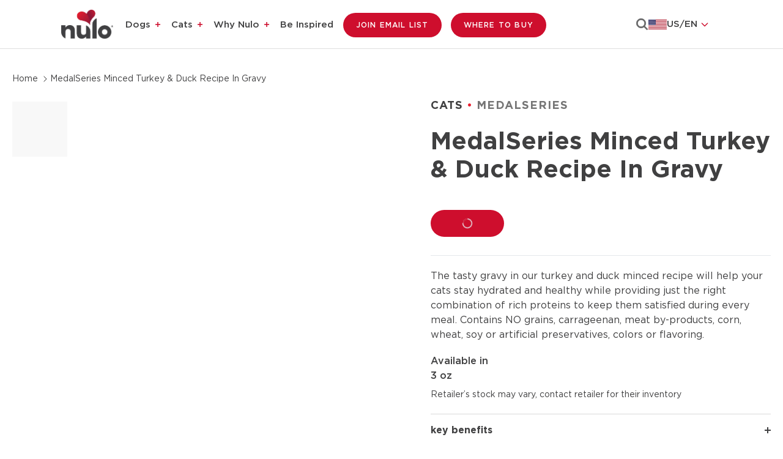

--- FILE ---
content_type: text/html
request_url: https://nulo.com/products/medalseries-minced-turkey-duck-recipe-in-gravy
body_size: 26448
content:
<!DOCTYPE html><html lang="en" class=""><head><meta charSet="utf-8"/><meta name="viewport" content="width=device-width,initial-scale=1"/><meta name="google-site-verification" content="fo8FY88F3zHY0cfZzIsF_1WnBo1xM2PC20J-5_9Wdi8"/><meta name="ps-key" content="6305-63f534a08c61f100232a8d06"/><meta name="ps-country" content="US"/><meta name="ps-language" content="en"/><title>MedalSeries Minced Turkey &amp; Duck Recipe In Gravy | Nulo</title><meta name="description" content="Nulo MedalSeries Minced Turkey &amp; Duck Recipe In Gravy is packed with animal-based proteins and enhanced with vitamins and minerals."/><meta property="og:title" content="MedalSeries Minced Turkey &amp; Duck Recipe In Gravy | Nulo"/><meta property="og:description" content="Nulo MedalSeries Minced Turkey &amp; Duck Recipe In Gravy is packed with animal-based proteins and enhanced with vitamins and minerals."/><meta property="og:type" content="website"/><meta property="og:image" content="https://cdn.shopify.com/s/files/1/0084/9664/4192/files/tvnfolfcq7smrvyxonmm.png?v=1769862974"/><meta property="og:url" content="https://nulo.com/products/medalseries-minced-turkey-duck-recipe-in-gravy"/><meta property="og:image:secure_url" content="https://cdn.shopify.com/s/files/1/0084/9664/4192/files/tvnfolfcq7smrvyxonmm.png?v=1769862974"/><meta property="og:image:width" content="48"/><meta property="og:image:height" content="48"/><meta name="twitter:title" content="MedalSeries Minced Turkey &amp; Duck Recipe In Gravy | Nulo"/><meta name="twitter:description" content="Nulo MedalSeries Minced Turkey &amp; Duck Recipe In Gravy is packed with animal-based proteins and enhanced with vitamins and minerals."/><link rel="canonical" href="https://nulo.com/products/medalseries-minced-turkey-duck-recipe-in-gravy"/><link rel="alternate" href="https://nulo.com/products/medalseries-minced-turkey-duck-recipe-in-gravy" hrefLang="x-default"/><script type="application/ld+json">{"@context":"https://schema.org/","@type":"WebSite","name":"Nulo","url":"https://nulo.com","image":"https://cdn.shopify.com/s/files/1/0084/9664/4192/files/favicon.ico","potentialAction":{"@type":"SearchAction","target":"https://nulo.com/search?q={search_term_string}","query-input":"required name=search_term_string"}}</script><script type="application/ld+json">{"@context":"https://schema.org","@type":"Organization","name":"Nulo","alternateName":"Nulo Healthier Together™","url":"https://nulo.com","logo":"https://cdn.shopify.com/s/files/1/0084/9664/4192/files/nulo-logo-healthier.svg","sameAs":["https://twitter.com/nulopetfood","https://www.facebook.com/nulopetfood/","https://www.instagram.com/nulopetfood/","https://www.pinterest.com/nulopetfood/"]}</script><script type="application/ld+json">{"@context":"https://schema.org","@type":"BreadcrumbList","itemListElement":[{"@type":"ListItem","position":1,"name":"Home","item":"https://nulo.com"},{"@type":"ListItem","position":2,"name":"products","item":"https://nulo.com/products"},{"@type":"ListItem","position":3,"name":"medalseries minced turkey duck recipe in gravy","item":"https://nulo.com/products/medalseries-minced-turkey-duck-recipe-in-gravy"}]}</script><script type="application/ld+json">{"@context":"https://schema.org","@type":"Product","@id":"https://nulo.com/products/medalseries-minced-turkey-duck-recipe-in-gravy","name":"MedalSeries Minced Turkey & Duck Recipe In Gravy | Nulo","image":"https://cdn.shopify.com/s/files/1/0084/9664/4192/files/tvnfolfcq7smrvyxonmm.png?v=1769862974","description":"Nulo MedalSeries Minced Turkey & Duck Recipe In Gravy is packed with animal-based proteins and enhanced with vitamins and minerals.","sku":"83MT03","brand":{"@type":"Brand","name":"Nulo"},"additionalProperty":[{"@type":"PropertyValue","name":"aboutHeading","value":"about medalseries for cats"},{"@type":"PropertyValue","name":"aboutContent","value":"Nulo MedalSeries offers a wide range of dry, wet, freeze-dried raw, treat, and topper recipes to fuel your cat’s adventures. On average, 83-90% of the protein in our MedalSeries diets for cats comes from animal sources, which provides your cat with the ideal amino acid profile! MedalSeries' formulas are grain-free, using sweet potatoes and chickpeas as low-glycemic, whole-food carbohydrate sources. Find Nulo MedalSeries at Petco and PetSmart."},{"@type":"PropertyValue","name":"Grain-Free","value":"Without white potatoes or tapioca."},{"@type":"PropertyValue","name":"Industry-Leading Levels of Meat","value":"Check out our top 3 ingredients. Nulo's special blend provides plenty of the protein cats and kittens need to grow and maintain lean muscle mass."},{"@type":"PropertyValue","name":"Functional Ingredients For Daily Health","value":"Vitamin A and Taurine support vision and healthy heart function."},{"@type":"PropertyValue","name":"Omega 3 & 6 for Skin & Coat","value":"A balanced amount of Omega-3 and Omega-6 fatty acids nourish your pet’s skin and help promote a beautiful shiny coat"},{"@type":"PropertyValue","name":"Minced Texture","value":"Our minced recipes offer a unique texture that cats love."},{"@type":"PropertyValue","name":"High Moisture Content","value":"High levels of moisture to help your pet stay hydrated."},{"@type":"PropertyValue","name":"Cat & Kitten Recipe","value":"Complete and balanced for all life stages, including growing kittens and adult cats alike."},{"@type":"PropertyValue","name":"ingredientsAnalysis","value":"Turkey, Turkey Broth, Duck Broth, Turkey Liver, Dried Egg Whites, Carrots, Duck, Dried Ground Peas, Natural Flavor, Guar Gum, Ground Flaxseed, Sodium Phosphate, Salt, Potassium Chloride, Choline Chloride, Taurine, Cranberries, Pumpkin, Blueberries, Dried Kelp, Yucca Schidigera Extract, Inulin, Iron Proteinate, Zinc Proteinate, Flaxseed Oil, Vitamin E Supplement, Thiamine Mononitrate, Copper Proteinate, Manganese Proteinate, Sodium Selenite, Niacin Supplement, D-calcium Pantothenate, Pyridoxine Hydrochloride, Riboflavin Supplement, Vitamin A Supplement, Biotin, Potassium Iodide, Vitamin D3 Supplement, Vitamin B12 Supplement, Folic Acid."},{"@type":"PropertyValue","name":"feedingGuidelines","value":"Feed according to the age, size and activity of your cat. Feed at room temperature and refrigerate unused portion. Your cat should always have access to clean fresh water.\n\nAdult: feed 2-3 cans per 6-8 lbs.. of body weight per day.\nKitten: feed up to twice the adult amount to kittens.\nGestation and lactation: feed up to 3 times the normal adult amount."},{"@type":"PropertyValue","name":"ingredientsAnalysisTable","value":"|Ingredient|@@|Amount|##\nCrude Protein (Min) @@ 10.0%##\nCrude Fat (Min) @@ 3.5%##\nCrude Fiber (Max) @@ 1.0%##\nMoisture (Max) @@ 82.00%##\nTaurine (Min) @@ 0.10%##\nOmega-6 Fatty Acids* (Min) @@ 0.70%##\nOmega-3 Fatty Acids* (Min) @@ 0.10%"},{"@type":"PropertyValue","name":"feedingGuidelinesTable","value":"NA"},{"@type":"PropertyValue","name":"calorieContent","value":"(ME calculated): 900 kcal/kg or 77 kcal/can"},{"@type":"PropertyValue","name":"nutritionStatement","value":"Nulo MedalSeries minced turkey & duck recipe in gravy is formulated to meet the nutritional levels established by the AAFCO Cat Food Nutrient Profiles for all life stages."},{"@type":"PropertyValue","name":"ingredientPdf","value":"http://images.salsify.com/image/upload/s--Yh4KvOwP--/gk4pdhdrsppwa3hepir9.pdf"},{"@type":"PropertyValue","name":"nuloGuarantee","value":"If you or your pet are not completely satisfied with your Nulo purchase, our Nulo Guarantee allows you to return any remaining portion of the product in its original packaging to your retailer with a receipt for a full refund or an exchange."}]}</script><meta content="index, follow" name="robots"/><link rel="icon" type="image/x-icon" href="https://cdn.shopify.com/s/files/1/0084/9664/4192/files/favicon.ico" alt="Nulo Favicon" sizes="48x48"/><link rel="preconnect" href="https://cdn.shopify.com"/><link rel="preconnect" href="https://shop.app"/><link rel="preconnect" href="https://cdn.cookiehub.eu"/><link rel="preconnect" href="https://www.googletagmanager.com"/><link rel="preconnect" href="https://static.klaviyo.com"/><link rel="preconnect" href="https://cdn.pricespider.com"/><link rel="preconnect" href="https://apps.bazaarvoice.com"/><link rel="preconnect" href="https://widget.happyfoxchat.com"/><link rel="preconnect" href="https://connect.facebook.net"/><link rel="dns-prefetch" href="https://www.google-analytics.com"/><link rel="dns-prefetch" href="https://www.youtube.com"/><link rel="preload" href="https://cdn.shopify.com/oxygen-v2/29110/15746/32474/2922356/build/_assets/Gotham-Book-HEXDE6MJ.woff2" as="font" type="font/woff2" crossorigin="anonymous"/><link rel="preload" href="https://cdn.shopify.com/oxygen-v2/29110/15746/32474/2922356/build/_assets/gotham-light-webfont-HLPRMKMC.woff2" as="font" type="font/woff2" crossorigin="anonymous"/><link rel="preload" href="https://cdn.shopify.com/oxygen-v2/29110/15746/32474/2922356/build/_assets/gotham-thin_2-webfont-43RHQF5K.woff2" as="font" type="font/woff2" crossorigin="anonymous"/><link rel="preload" href="https://cdn.shopify.com/oxygen-v2/29110/15746/32474/2922356/build/_assets/Gotham-Bold-SZ5VI4KO.woff2" as="font" type="font/woff2" crossorigin="anonymous"/><link rel="preload" href="https://cdn.shopify.com/oxygen-v2/29110/15746/32474/2922356/build/_assets/Gotham-Medium-Q5IHBP7K.woff2" as="font" type="font/woff2" crossorigin="anonymous"/><link rel="stylesheet" href="https://cdn.shopify.com/oxygen-v2/29110/15746/32474/2922356/build/_assets/mega-menu-24VTCTNX.css"/><link rel="stylesheet" href="https://cdn.shopify.com/oxygen-v2/29110/15746/32474/2922356/build/_assets/app-F4SOQFFC.css"/><link rel="stylesheet" href="https://cdn.shopify.com/oxygen-v2/29110/15746/32474/2922356/build/_assets/pdp-NN7BN3BM.css"/><link rel="preconnect" href="https://display.ugc.bazaarvoice.com"/><link rel="preconnect" href="https://www.youtube.com"/><link rel="preconnect" href="https://player.vimeo.com"/></head><body><a href="#MainContent" class="skip-to-main-content">Skip to main content</a><div class="primary-header sticky md:sticky inset-0 z-[20]"><header role="presentation" class="site-header relative bg-[#FFFFFF]"><div class="header__wrapper flex justify-between content-center px-[20px] pt-[13px] pb-[13px] lg:px-[50px] lg:py-[15px] xl:px-[80px] xl:py-[15px] 2xl:px-[100px] 2xl:py-[18px] 3xl:px-[100px] 3xl:py-[18px] lg-xl:px-[30px] border-b border-b-[rgba(0,0,0,0.13)]"><div class="header__logo relative text-center lg:px-[20px] 2xl:pl[0px] 2xl:pr-[20px] w-[33.333%] lg:w-[14%] 4xl:w-[10%] 4xl:pr-[0px] flex lg:order-first"><a class="inline-block" href="/"><div class="flex items-center"><img alt="Nulo Pet food logo redirects to home" decoding="async" height="58" loading="eager" src="https://cdn.shopify.com/s/files/1/0084/9664/4192/files/Nulo-Logo-1.jpg?v=1753870860&amp;width=100&amp;height=58&amp;crop=center" srcSet="https://cdn.shopify.com/s/files/1/0084/9664/4192/files/Nulo-Logo-1.jpg?v=1753870860&amp;width=200&amp;height=116&amp;crop=center 200w, https://cdn.shopify.com/s/files/1/0084/9664/4192/files/Nulo-Logo-1.jpg?v=1753870860&amp;width=400&amp;height=232&amp;crop=center 400w, https://cdn.shopify.com/s/files/1/0084/9664/4192/files/Nulo-Logo-1.jpg?v=1753870860&amp;width=600&amp;height=348&amp;crop=center 600w, https://cdn.shopify.com/s/files/1/0084/9664/4192/files/Nulo-Logo-1.jpg?v=1753870860&amp;width=800&amp;height=464&amp;crop=center 800w, https://cdn.shopify.com/s/files/1/0084/9664/4192/files/Nulo-Logo-1.jpg?v=1753870860&amp;width=1000&amp;height=580&amp;crop=center 1000w, https://cdn.shopify.com/s/files/1/0084/9664/4192/files/Nulo-Logo-1.jpg?v=1753870860&amp;width=1200&amp;height=696&amp;crop=center 1200w, https://cdn.shopify.com/s/files/1/0084/9664/4192/files/Nulo-Logo-1.jpg?v=1753870860&amp;width=1400&amp;height=812&amp;crop=center 1400w, https://cdn.shopify.com/s/files/1/0084/9664/4192/files/Nulo-Logo-1.jpg?v=1753870860&amp;width=1600&amp;height=928&amp;crop=center 1600w, https://cdn.shopify.com/s/files/1/0084/9664/4192/files/Nulo-Logo-1.jpg?v=1753870860&amp;width=1800&amp;height=1044&amp;crop=center 1800w, https://cdn.shopify.com/s/files/1/0084/9664/4192/files/Nulo-Logo-1.jpg?v=1753870860&amp;width=2000&amp;height=1160&amp;crop=center 2000w, https://cdn.shopify.com/s/files/1/0084/9664/4192/files/Nulo-Logo-1.jpg?v=1753870860&amp;width=2200&amp;height=1276&amp;crop=center 2200w, https://cdn.shopify.com/s/files/1/0084/9664/4192/files/Nulo-Logo-1.jpg?v=1753870860&amp;width=2400&amp;height=1392&amp;crop=center 2400w, https://cdn.shopify.com/s/files/1/0084/9664/4192/files/Nulo-Logo-1.jpg?v=1753870860&amp;width=2600&amp;height=1508&amp;crop=center 2600w, https://cdn.shopify.com/s/files/1/0084/9664/4192/files/Nulo-Logo-1.jpg?v=1753870860&amp;width=2800&amp;height=1624&amp;crop=center 2800w, https://cdn.shopify.com/s/files/1/0084/9664/4192/files/Nulo-Logo-1.jpg?v=1753870860&amp;width=3000&amp;height=1740&amp;crop=center 3000w" width="100" style="aspect-ratio:100/58" class=""/></div></a></div><div class="header__navigation hidden lg:flex items-center lg:w-[100%] 2xl:w-[70%]"><nav role="navigation" class="hidden lg:block xl:w-full"><ul class="menu-list flex flex-wrap list-none m-[0] p-[0] 3xl:gap-x-[4px] xl:gap-x-[7px]"><li class="md:pr-[1rem] xl:pr-4 2xl:pr-[30px] 3xl:pr-[41px] has-children"><a class="lg:py-[25px] xl:py-[30px] 2xl:py-[38px] font-medium lg:text-[14px] lg:leading-[16.2px] xl:text-[15px] xl:leading-[18.2px] 2xl:text-[16px] 2xl:leading-[19.2px] text-left menu-link" href="/for-dogs">Dogs</a><button class="menu-icon ml-1" type="Button" aria-label="Dogs menu" aria-expanded="false"><span class=""></span></button><div class="megamenu  2xl-3xl:min-h-[215px] -mt-[2px] "><div class="test bg-white pb-[20px]"><div class="flex justify-between items-start gap-x-[10px] lg:px-[50px] xl:px-[80px] 2xl:pr-[180px]"><ul class="flex 2xl:gap-x-[84px] xl-2xl:gap-x-[40px] lg-xl:gap-x-[50px] mega-menu-wrapper"><li><a class="megamenu-head hover:text-red block" href="/collections/for-dogs"><h2 class="megamenu-head">Shop All Dog</h2></a><ul class="flex flex-col gap-y-[1px] mt-[8px]"></ul></li><li><h2 class="cursor-text megamenu-head font-[600]">LIFESTAGE</h2><ul class="flex flex-col gap-y-[1px] mt-[8px]"><li class="block megamenu-subhead text-[16px]"><a class="" href="/collections/for-dogs/puppy-food">Puppy</a></li><li class="block megamenu-subhead text-[16px]"><a class="" href="/collections/for-dogs/adult-dog-food">Adult</a></li><li class="block megamenu-subhead text-[16px]"><a class="" href="/collections/for-dogs/senior-dog-food">Senior</a></li></ul></li><li><h2 class="cursor-text megamenu-head font-[600]">SPECIALTY</h2><ul class="flex flex-col gap-y-[1px] mt-[8px]"><li class="block megamenu-subhead text-[16px]"><a class="" href="/collections/for-dogs/healthy-weight-food-for-dogs">Healthy Weight</a></li><li class="block megamenu-subhead text-[16px]"><a class="" href="/collections/for-dogs/limited-ingredient-for-dogs">Limited Ingredient</a></li><li class="block megamenu-subhead text-[16px]"><a class="" href="/collections/for-dogs/grain-free-food-for-dogs">Grain-Free</a></li><li class="block megamenu-subhead text-[16px]"><a class="" href="/collections/for-dogs/grain-inclusive-food-for-dogs">Grain Inclusive</a></li><li class="block megamenu-subhead text-[16px]"><a class="" href="/collections/for-dogs/small-breed-food-for-dogs">Small Breed</a></li><li class="block megamenu-subhead text-[16px]"><a class="" href="/collections/for-dogs/large-breed-food-for-dogs">Large Breed</a></li></ul></li><li><h2 class="cursor-text megamenu-head font-[600]">PRODUCT</h2><ul class="flex flex-col gap-y-[1px] mt-[8px]"><li class="block megamenu-subhead text-[16px]"><a class="" href="/collections/for-dogs/kibble-for-dogs">Kibble</a></li><li class="block megamenu-subhead text-[16px]"><a class="" href="/collections/for-dogs/kibble-with-freeze-dried-raw-for-dogs">Kibble with Freeze-Dried Raw</a></li><li class="block megamenu-subhead text-[16px]"><a class="" href="/collections/for-dogs/cold-pressed-for-dogs">Cold Pressed</a></li><li class="block megamenu-subhead text-[16px]"><a class="" href="/collections/gently-cooked-for-dogs">Gently Cooked</a></li><li class="block megamenu-subhead text-[16px]"><a class="" href="/collections/for-dogs/freeze-dried-raw-for-dogs">Freeze-Dried Raw</a></li><li class="block megamenu-subhead text-[16px]"><a class="" href="/collections/for-dogs/meal-enhancers-for-dogs">Meal Enhancers</a></li><li class="block megamenu-subhead text-[16px]"><a class="" href="/collections/for-dogs/supplements-for-dogs">Supplements</a></li><li class="block megamenu-subhead text-[16px]"><a class="" href="/collections/for-dogs/treats-for-dogs">Treats</a></li><li class="block megamenu-subhead text-[16px]"><a class="" href="/collections/for-dogs/wet-food-for-dogs">Wet Food</a></li></ul></li></ul><div class="megamenu-image image-none"><div class="relative"><div><img alt="Dry Food For Dogs" decoding="async" loading="lazy" src="https://cdn.shopify.com/s/files/1/0084/9664/4192/files/dog_image.webp?width=100&amp;height=100&amp;crop=center&amp;width=191&amp;crop=center" srcSet="https://cdn.shopify.com/s/files/1/0084/9664/4192/files/dog_image.webp?width=100&amp;height=100&amp;crop=center 100w,https://cdn.shopify.com/s/files/1/0084/9664/4192/files/dog_image.webp?width=200&amp;height=200&amp;crop=center 200w,https://cdn.shopify.com/s/files/1/0084/9664/4192/files/dog_image.webp?width=300&amp;height=300&amp;crop=center 300w," width="191" effect="opacity"/><div class="mt-[5px] collection-dog-icon-title">Dry Food For Dogs</div></div><a class="flex justify-center mt-[5px]" href="/collections/for-dogs"><div class="absolute-rec bg-red hover:bg-transparent hover:text-red border-[0.01rem] hover:border-red">Shop All Dog</div></a></div></div></div><div class="img-curve"><img alt="curve" decoding="async" height="134" loading="lazy" src="https://cdn.shopify.com/oxygen-v2/29110/15746/32474/2922356/build/_assets/Rectangle-GXODTSSF.svg?width=279&amp;height=134&amp;crop=center" srcSet="https://cdn.shopify.com/oxygen-v2/29110/15746/32474/2922356/build/_assets/Rectangle-GXODTSSF.svg?width=279&amp;height=134&amp;crop=center 1x, https://cdn.shopify.com/oxygen-v2/29110/15746/32474/2922356/build/_assets/Rectangle-GXODTSSF.svg?width=558&amp;height=268&amp;crop=center 2x, https://cdn.shopify.com/oxygen-v2/29110/15746/32474/2922356/build/_assets/Rectangle-GXODTSSF.svg?width=837&amp;height=402&amp;crop=center 3x" width="279" style="aspect-ratio:1/0.4802" aria-hidden="true"/></div></div></div></li><li class="md:pr-[1rem] xl:pr-4 2xl:pr-[30px] 3xl:pr-[41px] has-children"><a class="lg:py-[25px] xl:py-[30px] 2xl:py-[38px] font-medium lg:text-[14px] lg:leading-[16.2px] xl:text-[15px] xl:leading-[18.2px] 2xl:text-[16px] 2xl:leading-[19.2px] text-left menu-link" href="/for-cats">Cats</a><button class="menu-icon ml-1" type="Button" aria-label="Cats menu" aria-expanded="false"><span class=""></span></button><div class="megamenu  2xl-3xl:min-h-[215px] -mt-[2px] "><div class="test bg-white pb-[20px]"><div class="flex justify-between items-start gap-x-[10px] lg:px-[50px] xl:px-[80px] 2xl:pr-[180px]"><ul class="flex 2xl:gap-x-[84px] xl-2xl:gap-x-[40px] lg-xl:gap-x-[50px] mega-menu-wrapper"><li><a class="megamenu-head hover:text-red block" href="/collections/for-cats"><h2 class="megamenu-head">Shop All Cat</h2></a><ul class="flex flex-col gap-y-[1px] mt-[8px]"></ul></li><li><h2 class="cursor-text megamenu-head font-[600]">LIFESTAGE</h2><ul class="flex flex-col gap-y-[1px] mt-[8px]"><li class="block megamenu-subhead text-[16px]"><a class="" href="/collections/for-cats/kitten-food">Kitten</a></li><li class="block megamenu-subhead text-[16px]"><a class="" href="/collections/for-cats/adult-cat-food">Adult</a></li><li class="block megamenu-subhead text-[16px]"><a class="" href="/collections/for-cats/senior-cat-food">Senior</a></li></ul></li><li><h2 class="cursor-text megamenu-head font-[600]">SPECIALTY</h2><ul class="flex flex-col gap-y-[1px] mt-[8px]"><li class="block megamenu-subhead text-[16px]"><a class="" href="/collections/for-cats/healthy-weight-food-for-cats">Healthy Weight</a></li><li class="block megamenu-subhead text-[16px]"><a class="" href="/collections/for-cats/hairball-management-food-for-cats">Hairball Management</a></li><li class="block megamenu-subhead text-[16px]"><a class="" href="/collections/for-cats/indoor-cat-food">Indoor Cat</a></li><li class="block megamenu-subhead text-[16px]"><a class="" href="/collections/for-cats/limited-ingredient-food-for-cats">Limited Ingredient</a></li><li class="block megamenu-subhead text-[16px]"><a class="" href="/collections/for-cats/grain-free-food-for-cats">Grain-Free</a></li></ul></li><li><h2 class="cursor-text megamenu-head font-[600]">PRODUCT</h2><ul class="flex flex-col gap-y-[1px] mt-[8px]"><li class="block megamenu-subhead text-[16px]"><a class="" href="/collections/for-cats/kibble-for-cats">Kibble</a></li><li class="block megamenu-subhead text-[16px]"><a class="" href="/collections/for-cats/kibble-with-freeze-dried-raw-for-cats">Kibble with Freeze-Dried Raw</a></li><li class="block megamenu-subhead text-[16px]"><a class="" href="/collections/for-cats/gently-cooked-for-cats">Gently Cooked</a></li><li class="block megamenu-subhead text-[16px]"><a class="" href="/collections/for-cats/freeze-dried-raw-for-cats">Freeze-Dried Raw</a></li><li class="block megamenu-subhead text-[16px]"><a class="" href="/collections/for-cats/meal-enhancers-for-cats">Meal Enhancers</a></li><li class="block megamenu-subhead text-[16px]"><a class="" href="/collections/for-cats/supplements-for-cats">Supplements</a></li><li class="block megamenu-subhead text-[16px]"><a class="" href="/collections/for-cats/treats-for-cats">Treats</a></li><li class="block megamenu-subhead text-[16px]"><a class="" href="/collections/for-cats/wet-food-for-cats">Wet Food</a></li></ul></li></ul><div class="megamenu-image image-none"><div class="relative"><div><img alt="Dry Food For Cats" decoding="async" loading="lazy" src="https://cdn.shopify.com/s/files/1/0084/9664/4192/files/cat_image.png?width=100&amp;height=100&amp;crop=center&amp;width=191&amp;crop=center" srcSet="https://cdn.shopify.com/s/files/1/0084/9664/4192/files/cat_image.png?width=100&amp;height=100&amp;crop=center 100w,https://cdn.shopify.com/s/files/1/0084/9664/4192/files/cat_image.png?width=200&amp;height=200&amp;crop=center 200w,https://cdn.shopify.com/s/files/1/0084/9664/4192/files/cat_image.png?width=300&amp;height=300&amp;crop=center 300w," width="191" effect="opacity"/><div class="mt-[5px] collection-dog-icon-title">Dry Food For Cats</div></div><a class="flex justify-center mt-[5px]" href="/collections/for-cats"><div class="absolute-rec bg-red hover:bg-transparent hover:text-red border-[0.01rem] hover:border-red">Shop All Cat</div></a></div></div></div><div class="img-curve"><img alt="curve" decoding="async" height="134" loading="lazy" src="https://cdn.shopify.com/oxygen-v2/29110/15746/32474/2922356/build/_assets/Rectangle-GXODTSSF.svg?width=279&amp;height=134&amp;crop=center" srcSet="https://cdn.shopify.com/oxygen-v2/29110/15746/32474/2922356/build/_assets/Rectangle-GXODTSSF.svg?width=279&amp;height=134&amp;crop=center 1x, https://cdn.shopify.com/oxygen-v2/29110/15746/32474/2922356/build/_assets/Rectangle-GXODTSSF.svg?width=558&amp;height=268&amp;crop=center 2x, https://cdn.shopify.com/oxygen-v2/29110/15746/32474/2922356/build/_assets/Rectangle-GXODTSSF.svg?width=837&amp;height=402&amp;crop=center 3x" width="279" style="aspect-ratio:1/0.4802" aria-hidden="true"/></div></div></div></li><li class="md:pr-[1rem] xl:pr-4 2xl:pr-[30px] 3xl:pr-[41px] has-children"><a class="lg:py-[25px] xl:py-[30px] 2xl:py-[38px] font-medium lg:text-[14px] lg:leading-[16.2px] xl:text-[15px] xl:leading-[18.2px] 2xl:text-[16px] 2xl:leading-[19.2px] text-left menu-link" href="/our-story">Why Nulo</a><button class="menu-icon ml-1" type="Button" aria-label="Why Nulo menu" aria-expanded="false"><span class=""></span></button><div class="megamenu  2xl-3xl:min-h-[215px] -mt-[2px] "><div class="test bg-white pb-[20px]"><div class="flex justify-between items-start gap-x-[10px] lg:px-[50px] xl:px-[80px] 2xl:pr-[180px]"><ul class="flex 2xl:gap-x-[84px] xl-2xl:gap-x-[40px] lg-xl:gap-x-[50px] mega-menu-wrapper"><li><a class="megamenu-head hover:text-red block" href="/our-story"><h2 class="megamenu-head">Our Story</h2></a><ul class="flex flex-col gap-y-[1px] mt-[8px]"><li class="block megamenu-subhead text-[16px]"><a class="" href="/our-story">Background</a></li></ul></li><li><a class="megamenu-head hover:text-red block" href="/our-nutrition"><h2 class="megamenu-head">Our Nutrition</h2></a><ul class="flex flex-col gap-y-[1px] mt-[8px]"><li class="block megamenu-subhead text-[16px]"><a class="" href="/our-nutrition#food-philosophy">Food Philosophy</a></li><li class="block megamenu-subhead text-[16px]"><a class="" href="/our-nutrition#did-you-know">Did You Know?</a></li><li class="block megamenu-subhead text-[16px]"><a class="" href="/our-nutrition#meet-our-animal-nutritionists">Meet Our Scientists</a></li></ul></li><li><a class="megamenu-head hover:text-red block" href="/our-standards"><h2 class="megamenu-head">Our Standards</h2></a><ul class="flex flex-col gap-y-[1px] mt-[8px]"><li class="block megamenu-subhead text-[16px]"><a class="" href="/our-standards#food-safety">Food Safety</a></li><li class="block megamenu-subhead text-[16px]"><a class="" href="/our-standards#ingredient-sourcing">Sourcing</a></li><li class="block megamenu-subhead text-[16px]"><a class="" href="/our-standards#sustainability">Sustainability</a></li></ul></li><li><a class="megamenu-head hover:text-red block" href="/giving-back"><h2 class="megamenu-head">GIVING BACK</h2></a><ul class="flex flex-col gap-y-[1px] mt-[8px]"><li class="block megamenu-subhead text-[16px]"><a class="" href="/giving-back#we-support">We Support</a></li></ul></li></ul><div class="megamenu-image image-none"><div class="relative"><div><img alt="Why Choose Nulo" decoding="async" loading="lazy" src="https://cdn.shopify.com/s/files/1/0084/9664/4192/files/Why_Nulo_Mega_Menu_1.png?width=100&amp;height=100&amp;crop=center&amp;width=191&amp;crop=center" srcSet="https://cdn.shopify.com/s/files/1/0084/9664/4192/files/Why_Nulo_Mega_Menu_1.png?width=100&amp;height=100&amp;crop=center 100w,https://cdn.shopify.com/s/files/1/0084/9664/4192/files/Why_Nulo_Mega_Menu_1.png?width=200&amp;height=200&amp;crop=center 200w,https://cdn.shopify.com/s/files/1/0084/9664/4192/files/Why_Nulo_Mega_Menu_1.png?width=300&amp;height=300&amp;crop=center 300w," width="191" effect="opacity"/><div class="mt-[5px] collection-dog-icon-title">Why Choose Nulo</div></div><a class="flex justify-center mt-[5px]" href="/our-nutrition"><div class="absolute-rec bg-red hover:bg-transparent hover:text-red border-[0.01rem] hover:border-red">Learn more</div></a></div></div></div><div class="img-curve"><img alt="curve" decoding="async" height="134" loading="lazy" src="https://cdn.shopify.com/oxygen-v2/29110/15746/32474/2922356/build/_assets/Rectangle-GXODTSSF.svg?width=279&amp;height=134&amp;crop=center" srcSet="https://cdn.shopify.com/oxygen-v2/29110/15746/32474/2922356/build/_assets/Rectangle-GXODTSSF.svg?width=279&amp;height=134&amp;crop=center 1x, https://cdn.shopify.com/oxygen-v2/29110/15746/32474/2922356/build/_assets/Rectangle-GXODTSSF.svg?width=558&amp;height=268&amp;crop=center 2x, https://cdn.shopify.com/oxygen-v2/29110/15746/32474/2922356/build/_assets/Rectangle-GXODTSSF.svg?width=837&amp;height=402&amp;crop=center 3x" width="279" style="aspect-ratio:1/0.4802" aria-hidden="true"/></div></div></div></li><li class="md:pr-[1rem] xl:pr-4 2xl:pr-[30px] 3xl:pr-[41px] "><a class="lg:py-[25px] xl:py-[30px] 2xl:py-[38px] font-medium lg:text-[14px] lg:leading-[16.2px] xl:text-[15px] xl:leading-[18.2px] 2xl:text-[16px] 2xl:leading-[19.2px] text-left menu-link" href="/be-inspired">Be Inspired</a></li><li class="hidden lg:block"><a class="!inline primary-button lg-xl:text-[10px] lg-xl:px-[15px] lg-xl:py-[11px] lg:mr-[10px] xl:mr-[15px] 2xl:mr-[20px] where-to-buy-btn" href="/email">Join Email List</a></li><li class="hidden lg:block"><a class="!inline primary-button lg-xl:text-[10px] lg-xl:px-[15px] lg-xl:py-[11px] lg:mr-[10px] xl:mr-[15px] 2xl:mr-[20px] where-to-buy-btn" href="/find-a-retailer">Where To Buy</a></li></ul></nav></div><div class="header__search flex justify-end w-[33.333%] lg:w-[30%] xl:w-[20%]"><div class="flex items-center justify-end lg:gap-[20px] xl:gap-[40px]"><div class="lg:hidden flex items-center gap-[30px]"><a class="" aria-label="Open search modal" role="button" href="/products/medalseries-minced-turkey-duck-recipe-in-gravy" target="_self"><svg width="25" height="25" viewBox="0 0 20 19" fill="none" xmlns="http://www.w3.org/2000/svg"><path d="M19.0002 17.9688L14.0137 13.1809" stroke="#404041" stroke-width="2" stroke-linecap="round"></path><path fill-rule="evenodd" clip-rule="evenodd" d="M15.7768 8.38842C15.7768 10.2173 15.1123 11.8912 14.0113 13.1816C12.6561 14.7696 10.6397 15.7768 8.38842 15.7768C4.30777 15.7768 1 12.4689 1 8.38842C1 4.30798 4.30777 1 8.38842 1C12.4689 1 15.7768 4.30798 15.7768 8.38842Z" stroke="#404041" stroke-width="2" stroke-linecap="round"></path></svg></a><a class="where-to-buy-btn icon" href="/find-a-retailer"><svg xmlns="http://www.w3.org/2000/svg" width="19" height="30" viewBox="0 0 19 30" fill="none"><rect x="1" width="17" height="30" fill="white"></rect><path d="M9.29948 3.75C4.97918 3.75 1.5 7.22918 1.5 11.5495C1.5 14.9522 6.35556 22.484 8.42013 25.4662C8.84069 26.0779 9.75828 26.0779 10.1788 25.4662C12.2052 22.484 17.099 14.9522 17.099 11.5495C17.099 7.22918 13.6198 3.75 9.29948 3.75ZM9.29948 15.1434C7.31138 15.1434 5.66737 13.5376 5.66737 11.5112C5.66737 9.52315 7.27315 7.87914 9.29948 7.87914C11.2876 7.87914 12.9316 9.48491 12.9316 11.5112C12.9316 13.5376 11.3258 15.1434 9.29948 15.1434Z" stroke="#404041" stroke-width="2"></path></svg></a><button class="block lg:hidden open-mega-menu-button focus-visible:!outline-[2px] md:outline-black  focus-visible:!outline-offset-[2px] " type="button" aria-expanded="false"><span class="sr-only">open Menu</span><div class="hamburger-icon"><span></span><span></span><span></span></div></button></div><div><button class="w-[44px] h-[44px] text-right search-btn hidden lg:block" type="button" aria-haspopup="dialog"><span class="sr-only">Search</span><svg width="20" height="20" viewBox="0 0 25 25" fill="none" xmlns="http://www.w3.org/2000/svg"><path d="M0.5 10.0328C0.5 15.3118 4.75405 19.5656 10.0331 19.5656C15.3122 19.5656 19.5663 15.3118 19.5663 10.0328C19.5663 4.75386 15.3122 0.5 10.0331 0.5C4.75405 0.5 0.5 4.75386 0.5 10.0328ZM2.88971 10.0328C2.88971 6.0705 6.07064 2.88966 10.0331 2.88966C13.9956 2.88966 17.1766 6.0705 17.1766 10.0328C17.1766 13.9951 13.9956 17.176 10.0331 17.176C6.07064 17.176 2.88971 13.9951 2.88971 10.0328Z" fill="#666667" stroke="#666667"></path><path d="M17.1134 15.4238L16.7599 15.0703L16.4063 15.4238L15.4238 16.4063L15.0702 16.7598L15.4238 17.1134L21.6636 23.353L22.0172 23.7065L22.3707 23.353L23.3532 22.3705L23.7068 22.0169L23.3532 21.6634L17.1134 15.4238Z" fill="#666667" stroke="#666667"></path></svg></button></div><div class="relative hidden lg:inline-block w-[140px] text-left hidden lg:block"><button aria-haspopup="listbox" aria-expanded="false" aria-label="Select language" class="flex items-center gap-[10px] text-sm font-medium justify-center align-center" tabindex="0" type="button"><span class="w-[30px] h-[16px]"><img src="https://cdn.shopify.com/s/files/1/0084/9664/4192/files/US-Desktop.png?v=1752816050" alt="US flag" class="w-full h-full object-contain bg-white" width="30" height="16"/></span><span class="flex items-center gap-[6px]"><span class="font-[Gotham] font-[500] lg:text-[14px] xl:text-[15px] 2xl:text-[16px] text-[#404041]">US<!-- -->/<!-- -->EN</span><svg class="w-4 h-4 ml-1 text-[#CE0E2D] transition-transform duration-200 rotate-0" fill="none" stroke="currentColor" viewBox="0 0 24 24" aria-hidden="true"><path stroke-linecap="round" stroke-linejoin="round" stroke-width="2" d="M19 9l-7 7-7-7"></path></svg></span></button></div></div></div></div></header></div><div aria-modal="true" class="overlay  mobile-menu-wrapper" id="mobile-menu-aside" role="dialog"><aside class="mobile-menu-aside"><div class="mob-main-sec m-0 h-full"><div class="flex flex-col relative z-[10] h-screen"><div class="flex flex-col relative h-full"><div class="flex-1 overflow-y-auto pb-[150px]"><ul role="list" class="pt-[15px]"><li role="listitem"><div class="flex items-center justify-between p-5 mob-megamenu-sec relative"><a class="mob-menu-title" style="color:text-gray-darker" href="/for-dogs">Dogs</a><a class="megamenu-button w-8 min-h-4 flex justify-end" aria-label="Dogs menu" role="button" aria-expanded="false" href="/products/medalseries-minced-turkey-duck-recipe-in-gravy" target="_self"><svg class="size-[0.8rem]" width="10" height="10" viewBox="0 0 8 8" fill="none" xmlns="http://www.w3.org/2000/svg"><rect x="3.2002" width="1.6" height="10" fill="#ce0e2d"></rect><rect y="4.80078" width="1.6" height="10" transform="rotate(-90 0 4.80078)" fill="#ce0e2d"></rect></svg></a></div><div style="display:none" class="px-[35px]"><div class="mb-[35px]"><h2><a class="block mob-menu-subtitle" href="/collections/for-dogs">Shop All Dog</a></h2></div><div class="mb-[35px]"><h2><a class="block mob-menu-subtitle" href="/">LIFESTAGE</a></h2><ul role="list"><li class="title-subitem" role="listitem"><a href="/collections/for-dogs/puppy-food">Puppy</a></li><li class="title-subitem" role="listitem"><a href="/collections/for-dogs/adult-dog-food">Adult</a></li><li class="title-subitem" role="listitem"><a href="/collections/for-dogs/senior-dog-food">Senior</a></li></ul></div><div class="mb-[35px]"><h2><a class="block mob-menu-subtitle" href="/">SPECIALTY</a></h2><ul role="list"><li class="title-subitem" role="listitem"><a href="/collections/for-dogs/healthy-weight-food-for-dogs">Healthy Weight</a></li><li class="title-subitem" role="listitem"><a href="/collections/for-dogs/limited-ingredient-for-dogs">Limited Ingredient</a></li><li class="title-subitem" role="listitem"><a href="/collections/for-dogs/grain-free-food-for-dogs">Grain-Free</a></li><li class="title-subitem" role="listitem"><a href="/collections/for-dogs/grain-inclusive-food-for-dogs">Grain Inclusive</a></li><li class="title-subitem" role="listitem"><a href="/collections/for-dogs/small-breed-food-for-dogs">Small Breed</a></li><li class="title-subitem" role="listitem"><a href="/collections/for-dogs/large-breed-food-for-dogs">Large Breed</a></li></ul></div><div class="mb-[35px]"><h2><a class="block mob-menu-subtitle" href="/">PRODUCT</a></h2><ul role="list"><li class="title-subitem" role="listitem"><a href="/collections/for-dogs/kibble-for-dogs">Kibble</a></li><li class="title-subitem" role="listitem"><a href="/collections/for-dogs/kibble-with-freeze-dried-raw-for-dogs">Kibble with Freeze-Dried Raw</a></li><li class="title-subitem" role="listitem"><a href="/collections/for-dogs/cold-pressed-for-dogs">Cold Pressed</a></li><li class="title-subitem" role="listitem"><a href="/collections/gently-cooked-for-dogs">Gently Cooked</a></li><li class="title-subitem" role="listitem"><a href="/collections/for-dogs/freeze-dried-raw-for-dogs">Freeze-Dried Raw</a></li><li class="title-subitem" role="listitem"><a href="/collections/for-dogs/meal-enhancers-for-dogs">Meal Enhancers</a></li><li class="title-subitem" role="listitem"><a href="/collections/for-dogs/supplements-for-dogs">Supplements</a></li><li class="title-subitem" role="listitem"><a href="/collections/for-dogs/treats-for-dogs">Treats</a></li><li class="title-subitem" role="listitem"><a href="/collections/for-dogs/wet-food-for-dogs">Wet Food</a></li></ul></div></div></li><li role="listitem"><div class="flex items-center justify-between p-5 mob-megamenu-sec relative"><a class="mob-menu-title" style="color:text-gray-darker" href="/for-cats">Cats</a><a class="megamenu-button w-8 min-h-4 flex justify-end" aria-label="Cats menu" role="button" aria-expanded="false" href="/products/medalseries-minced-turkey-duck-recipe-in-gravy" target="_self"><svg class="size-[0.8rem]" width="10" height="10" viewBox="0 0 8 8" fill="none" xmlns="http://www.w3.org/2000/svg"><rect x="3.2002" width="1.6" height="10" fill="#ce0e2d"></rect><rect y="4.80078" width="1.6" height="10" transform="rotate(-90 0 4.80078)" fill="#ce0e2d"></rect></svg></a></div><div style="display:none" class="px-[35px]"><div class="mb-[35px]"><h2><a class="block mob-menu-subtitle" href="/collections/for-cats">Shop All Cat</a></h2></div><div class="mb-[35px]"><h2><a class="block mob-menu-subtitle" href="/">LIFESTAGE</a></h2><ul role="list"><li class="title-subitem" role="listitem"><a href="/collections/for-cats/kitten-food">Kitten</a></li><li class="title-subitem" role="listitem"><a href="/collections/for-cats/adult-cat-food">Adult</a></li><li class="title-subitem" role="listitem"><a href="/collections/for-cats/senior-cat-food">Senior</a></li></ul></div><div class="mb-[35px]"><h2><a class="block mob-menu-subtitle" href="/">SPECIALTY</a></h2><ul role="list"><li class="title-subitem" role="listitem"><a href="/collections/for-cats/healthy-weight-food-for-cats">Healthy Weight</a></li><li class="title-subitem" role="listitem"><a href="/collections/for-cats/hairball-management-food-for-cats">Hairball Management</a></li><li class="title-subitem" role="listitem"><a href="/collections/for-cats/indoor-cat-food">Indoor Cat</a></li><li class="title-subitem" role="listitem"><a href="/collections/for-cats/limited-ingredient-food-for-cats">Limited Ingredient</a></li><li class="title-subitem" role="listitem"><a href="/collections/for-cats/grain-free-food-for-cats">Grain-Free</a></li></ul></div><div class="mb-[35px]"><h2><a class="block mob-menu-subtitle" href="/">PRODUCT</a></h2><ul role="list"><li class="title-subitem" role="listitem"><a href="/collections/for-cats/kibble-for-cats">Kibble</a></li><li class="title-subitem" role="listitem"><a href="/collections/for-cats/kibble-with-freeze-dried-raw-for-cats">Kibble with Freeze-Dried Raw</a></li><li class="title-subitem" role="listitem"><a href="/collections/for-cats/gently-cooked-for-cats">Gently Cooked</a></li><li class="title-subitem" role="listitem"><a href="/collections/for-cats/freeze-dried-raw-for-cats">Freeze-Dried Raw</a></li><li class="title-subitem" role="listitem"><a href="/collections/for-cats/meal-enhancers-for-cats">Meal Enhancers</a></li><li class="title-subitem" role="listitem"><a href="/collections/for-cats/supplements-for-cats">Supplements</a></li><li class="title-subitem" role="listitem"><a href="/collections/for-cats/treats-for-cats">Treats</a></li><li class="title-subitem" role="listitem"><a href="/collections/for-cats/wet-food-for-cats">Wet Food</a></li></ul></div></div></li><li role="listitem"><div class="flex items-center justify-between p-5 mob-megamenu-sec relative"><a class="mob-menu-title" style="color:text-gray-darker" href="/our-story">Why Nulo</a><a class="megamenu-button w-8 min-h-4 flex justify-end" aria-label="Why Nulo menu" role="button" aria-expanded="false" href="/products/medalseries-minced-turkey-duck-recipe-in-gravy" target="_self"><svg class="size-[0.8rem]" width="10" height="10" viewBox="0 0 8 8" fill="none" xmlns="http://www.w3.org/2000/svg"><rect x="3.2002" width="1.6" height="10" fill="#ce0e2d"></rect><rect y="4.80078" width="1.6" height="10" transform="rotate(-90 0 4.80078)" fill="#ce0e2d"></rect></svg></a></div><div style="display:none" class="px-[35px]"><div class="mb-[35px]"><h2><a class="block mob-menu-subtitle" href="/our-story">Our Story</a></h2><ul role="list"><li class="title-subitem" role="listitem"><a href="/our-story">Background</a></li></ul></div><div class="mb-[35px]"><h2><a class="block mob-menu-subtitle" href="/our-nutrition">Our Nutrition</a></h2><ul role="list"><li class="title-subitem" role="listitem"><a href="/our-nutrition#food-philosophy">Food Philosophy</a></li><li class="title-subitem" role="listitem"><a href="/our-nutrition#did-you-know">Did You Know?</a></li><li class="title-subitem" role="listitem"><a href="/our-nutrition#meet-our-animal-nutritionists">Meet Our Scientists</a></li></ul></div><div class="mb-[35px]"><h2><a class="block mob-menu-subtitle" href="/our-standards">Our Standards</a></h2><ul role="list"><li class="title-subitem" role="listitem"><a href="/our-standards#food-safety">Food Safety</a></li><li class="title-subitem" role="listitem"><a href="/our-standards#ingredient-sourcing">Sourcing</a></li><li class="title-subitem" role="listitem"><a href="/our-standards#sustainability">Sustainability</a></li></ul></div><div class="mb-[35px]"><h2><a class="block mob-menu-subtitle" href="/giving-back">GIVING BACK</a></h2><ul role="list"><li class="title-subitem" role="listitem"><a href="/giving-back#we-support">We Support</a></li></ul></div></div></li><li><div class="flex items-center justify-between p-5 mob-megamenu-sec"><a class="mob-menu-title" style="color:text-gray-darker" href="/be-inspired">Be Inspired</a></div></li></ul><div class="px-[20px] pb-[20px]"><a class="my-[20px] flex justify-center items-center where-btn w-full leading-none font-[500]" href="/email">JOIN EMAIL LIST</a><a class="my-[20px] flex justify-center items-center where-btn w-full leading-none font-[500]" href="/find-a-retailer">WHERE TO BUY</a></div></div><div class="bg-[#F8F8F8] flex-shrink-0 sticky top-0 bottom-0"><div class="flex justify-between items-center px-[20px] my-[25px]"><ul role="list" class="flex gap-x-[10px] flex-start"><li role="listitem"><a class="block" aria-label="Follow us on Twitter" href="https://twitter.com/nulopetfood" target="_blank" rel="noreferrer"><img alt="twitter" decoding="async" height="30" loading="lazy" src="https://cdn.shopify.com/s/files/1/0084/9664/4192/files/Twitter.svg?v=1753109347&amp;width=30&amp;height=30&amp;crop=center" srcSet="https://cdn.shopify.com/s/files/1/0084/9664/4192/files/Twitter.svg?v=1753109347&amp;width=30&amp;height=30&amp;crop=center 1x, https://cdn.shopify.com/s/files/1/0084/9664/4192/files/Twitter.svg?v=1753109347&amp;width=60&amp;height=60&amp;crop=center 2x, https://cdn.shopify.com/s/files/1/0084/9664/4192/files/Twitter.svg?v=1753109347&amp;width=90&amp;height=90&amp;crop=center 3x" width="30" style="aspect-ratio:1/1"/></a></li><li role="listitem"><a class="block" aria-label="Follow us on facebook" href="https://www.facebook.com/nulopetfood/" target="_blank" rel="noreferrer"><img alt="facebook" decoding="async" height="30" loading="lazy" src="https://cdn.shopify.com/s/files/1/0084/9664/4192/files/Facebook-1.svg?v=1753109347&amp;width=30&amp;height=30&amp;crop=center" srcSet="https://cdn.shopify.com/s/files/1/0084/9664/4192/files/Facebook-1.svg?v=1753109347&amp;width=30&amp;height=30&amp;crop=center 1x, https://cdn.shopify.com/s/files/1/0084/9664/4192/files/Facebook-1.svg?v=1753109347&amp;width=60&amp;height=60&amp;crop=center 2x, https://cdn.shopify.com/s/files/1/0084/9664/4192/files/Facebook-1.svg?v=1753109347&amp;width=90&amp;height=90&amp;crop=center 3x" width="30" style="aspect-ratio:1/1"/></a></li><li role="listitem"><a class="block" aria-label="Follow us on instagram" href="https://www.instagram.com/nulopetfood/" target="_blank" rel="noreferrer"><img alt="instagram" decoding="async" height="30" loading="lazy" src="https://cdn.shopify.com/s/files/1/0084/9664/4192/files/Instagram.svg?v=1753109347&amp;width=30&amp;height=30&amp;crop=center" srcSet="https://cdn.shopify.com/s/files/1/0084/9664/4192/files/Instagram.svg?v=1753109347&amp;width=30&amp;height=30&amp;crop=center 1x, https://cdn.shopify.com/s/files/1/0084/9664/4192/files/Instagram.svg?v=1753109347&amp;width=60&amp;height=60&amp;crop=center 2x, https://cdn.shopify.com/s/files/1/0084/9664/4192/files/Instagram.svg?v=1753109347&amp;width=90&amp;height=90&amp;crop=center 3x" width="30" style="aspect-ratio:1/1"/></a></li><li role="listitem"><a class="block" aria-label="Follow us on youtube" href="https://www.youtube.com/@NuloPetFood/" target="_blank" rel="noreferrer"><img alt="Youtube" decoding="async" height="30" loading="lazy" src="https://cdn.shopify.com/s/files/1/0084/9664/4192/files/Youtube.svg?v=1753109347&amp;width=30&amp;height=30&amp;crop=center" srcSet="https://cdn.shopify.com/s/files/1/0084/9664/4192/files/Youtube.svg?v=1753109347&amp;width=30&amp;height=30&amp;crop=center 1x, https://cdn.shopify.com/s/files/1/0084/9664/4192/files/Youtube.svg?v=1753109347&amp;width=60&amp;height=60&amp;crop=center 2x, https://cdn.shopify.com/s/files/1/0084/9664/4192/files/Youtube.svg?v=1753109347&amp;width=90&amp;height=90&amp;crop=center 3x" width="30" style="aspect-ratio:1/1"/></a></li><li role="listitem"><a class="block" aria-label="Follow us on tiktok" href="https://www.tiktok.com/@nulopetfood?" target="_blank" rel="noreferrer"><img alt="tiktok" decoding="async" height="30" loading="lazy" src="https://cdn.shopify.com/s/files/1/0084/9664/4192/files/Tiktok.svg?v=1753109347&amp;width=30&amp;height=30&amp;crop=center" srcSet="https://cdn.shopify.com/s/files/1/0084/9664/4192/files/Tiktok.svg?v=1753109347&amp;width=30&amp;height=30&amp;crop=center 1x, https://cdn.shopify.com/s/files/1/0084/9664/4192/files/Tiktok.svg?v=1753109347&amp;width=60&amp;height=60&amp;crop=center 2x, https://cdn.shopify.com/s/files/1/0084/9664/4192/files/Tiktok.svg?v=1753109347&amp;width=90&amp;height=90&amp;crop=center 3x" width="30" style="aspect-ratio:1/1"/></a></li></ul><div class="relative hidden lg:inline-block w-[140px] text-left block lg:hidden"><button aria-haspopup="listbox" aria-expanded="false" aria-label="Select language" class="flex items-center gap-[10px] text-sm font-medium justify-center align-center" tabindex="0" type="button"><span class="w-[30px] h-[16px]"><img src="https://cdn.shopify.com/s/files/1/0084/9664/4192/files/US-Desktop.png?v=1752816050" alt="US flag" class="w-full h-full object-contain bg-white" width="30" height="16"/></span><span class="flex items-center gap-[6px]"><span class="font-[Gotham] font-[500] lg:text-[14px] xl:text-[15px] 2xl:text-[16px] text-[#404041]">US<!-- -->/<!-- -->EN</span><svg class="w-4 h-4 ml-1 text-[#CE0E2D] transition-transform duration-200 rotate-0" fill="none" stroke="currentColor" viewBox="0 0 24 24" aria-hidden="true"><path stroke-linecap="round" stroke-linejoin="round" stroke-width="2" d="M19 9l-7 7-7-7"></path></svg></span></button></div></div></div></div></div></div></aside></div><main id="MainContent"><div class="container padding-none"><div class="product-breadcrumb"><nav class="banner-block__breadcumbs container breadcumbs" aria-label="Breadcrumb"><ul class="flex items-center text-sm leading-none"><li class="hover:text-red"><a href="/">Home</a></li><li class="m-1"><svg width="6" height="10" viewBox="0 0 6 10" fill="none" xmlns="http://www.w3.org/2000/svg"><path d="M1 1L5 5L1 9" stroke="#2D2D2D" stroke-linecap="square"></path></svg></li><li class="line-clamp-1" aria-page="current"><span>MedalSeries Minced Turkey &amp; Duck Recipe In Gravy</span></li></ul></nav></div><div class="product"><a tabindex="0" class="skip-to-main-content visible_hidden" href="/products/medalseries-minced-turkey-duck-recipe-in-gravy#product-main">Skip to product information</a><div class="lg:w-1/2"><div class="product-slider-wrapper" role="region" aria-label="Gallery view"><div class="product-slider-container"><div class="product-slide-main relative h-fit"><div class="bg-greyish-yellow aspect-square animate-pulse"></div></div><div class="product-slide-nav"><div class="flex gap-2"><div class="bg-greyish-yellow aspect-square w-[90px] h-[90px] animate-pulse"></div><div class="bg-greyish-yellow aspect-square w-[90px] h-[90px] animate-pulse"></div><div class="bg-greyish-yellow aspect-square w-[90px] h-[90px] animate-pulse"></div><div class="bg-greyish-yellow aspect-square w-[90px] h-[90px] animate-pulse"></div><div class="bg-greyish-yellow aspect-square w-[90px] h-[90px] animate-pulse"></div></div></div></div></div></div><div tabindex="-1" id="product-main" class="product-main md:pb-[50px]"><div><div class="product-tag-wrapper mb-6"><a href="/collections/for-cats" class="product-tag-navigation hover:text-red">cats</a><a href="/collections/for-cats?product-line=medalseries" class="product-tag-navigation hover:text-red" aria-label="Product line medalseries">medalseries</a></div><h1 class="font-semibold leading-base mb-6 md:mb-[1.15rem] product-head">MedalSeries Minced Turkey &amp; Duck Recipe In Gravy</h1><div class="pb-5 md:pb-6 min-h-[20px] flex items-center"><div role="button" tabindex="0" data-bv-show="rating_summary" data-bv-product-id="83MT03"></div></div><div class="flex"><div class="ps-widget w-[130px] h-10 bg-red" ps-sku="83MT03"><div role="status" class="loading-spinner"><svg aria-hidden="true" class="w-8 h-8 text-gray-200 animate-spin dark:text-gray-600 fill-red max-w-4 mx-1" viewBox="0 0 100 101" fill="none" xmlns="http://www.w3.org/2000/svg"><path d="M100 50.5908C100 78.2051 77.6142 100.591 50 100.591C22.3858 100.591 0 78.2051 0 50.5908C0 22.9766 22.3858 0.59082 50 0.59082C77.6142 0.59082 100 22.9766 100 50.5908ZM9.08144 50.5908C9.08144 73.1895 27.4013 91.5094 50 91.5094C72.5987 91.5094 90.9186 73.1895 90.9186 50.5908C90.9186 27.9921 72.5987 9.67226 50 9.67226C27.4013 9.67226 9.08144 27.9921 9.08144 50.5908Z" fill="currentColor"></path><path d="M93.9676 39.0409C96.393 38.4038 97.8624 35.9116 97.0079 33.5539C95.2932 28.8227 92.871 24.3692 89.8167 20.348C85.8452 15.1192 80.8826 10.7238 75.2124 7.41289C69.5422 4.10194 63.2754 1.94025 56.7698 1.05124C51.7666 0.367541 46.6976 0.446843 41.7345 1.27873C39.2613 1.69328 37.813 4.19778 38.4501 6.62326C39.0873 9.04874 41.5694 10.4717 44.0505 10.1071C47.8511 9.54855 51.7191 9.52689 55.5402 10.0491C60.8642 10.7766 65.9928 12.5457 70.6331 15.2552C75.2735 17.9648 79.3347 21.5619 82.5849 25.841C84.9175 28.9121 86.7997 32.2913 88.1811 35.8758C89.083 38.2158 91.5421 39.6781 93.9676 39.0409Z" fill="currentFill"></path></svg><span class="sr-only">Loading...</span></div></div></div><div class="pt-[26px] md:pt-[30px]"><hr/><div class="text-base mt-6 md:mt-[1.3rem] whitespace-pre-line leading-[24.8px]">The tasty gravy in our turkey and duck minced recipe will help your cats stay hydrated and healthy while providing just the right combination of rich proteins to keep them satisfied during every meal. Contains NO grains, carrageenan, meat by-products, corn, wheat, soy or artificial preservatives, colors or flavoring.</div></div><form method="post" action="/products/medalseries-minced-turkey-duck-recipe-in-gravy" class="w-full"><fieldset class="pt-[1.2rem] text-base font-medium flex"><span class="mr-2"><legend>Available in </legend></span><div class="mr-2"><span class="varient-option "><input type="radio" class="focus-label" id="3 oz" name="option" handle="medalseries-minced-turkey-duck-recipe-in-gravy" checked="" value="3 oz"/><label for="3 oz">3 oz</label></span></div></fieldset></form><p class="text-sm pt-[0.55rem]">Retailer’s stock may vary, contact retailer for their inventory</p><div class="product-accordion"><ul class="accordion lg:mt-0 false"><li><div class="accordion-item  w-full undefined"><button class="accordion-title flex items-center justify-between w-full text-left  border-t-1 py-[14px] text-xs font-semibold" type="button" aria-expanded="false"><h2 class="text-base acc-title">key benefits</h2><svg xmlns="http://www.w3.org/2000/svg" width="10" height="10" viewBox="0 0 10 10" fill="#404041"><rect y="4" width="10" height="2"></rect><rect x="4" y="10" width="10" height="2" transform="rotate(-90 4 10)"></rect></svg></button><div class="hidden accordion-content pb-[14px]"><div class="flex gap-3 pb-7"><div class="flex-none w-16 h-16 flex justify-center items-center"><img alt="Benefit icon" decoding="async" height="60" loading="lazy" src="https://cdn.shopify.com/s/files/1/0084/9664/4192/files/Grain-Free.png?v=1613719053&amp;width=60&amp;height=60&amp;crop=center" srcSet="https://cdn.shopify.com/s/files/1/0084/9664/4192/files/Grain-Free.png?v=1613719053&amp;width=60&amp;height=60&amp;crop=center 1x, https://cdn.shopify.com/s/files/1/0084/9664/4192/files/Grain-Free.png?v=1613719053&amp;width=120&amp;height=120&amp;crop=center 2x, https://cdn.shopify.com/s/files/1/0084/9664/4192/files/Grain-Free.png?v=1613719053&amp;width=180&amp;height=180&amp;crop=center 3x" width="60" style="aspect-ratio:60/60" class="object-contain"/></div><div class="flex-auto"><h3 class="uppercase font-semibold my-2 text-base">Grain-Free</h3><p class="">Without white potatoes or tapioca.</p></div></div><div class="flex gap-3 pb-7"><div class="flex-none w-16 h-16 flex justify-center items-center"><img alt="Benefit icon" decoding="async" height="60" loading="lazy" src="https://cdn.shopify.com/s/files/1/0084/9664/4192/files/Top3.png?v=1613719054&amp;width=60&amp;height=60&amp;crop=center" srcSet="https://cdn.shopify.com/s/files/1/0084/9664/4192/files/Top3.png?v=1613719054&amp;width=60&amp;height=60&amp;crop=center 1x, https://cdn.shopify.com/s/files/1/0084/9664/4192/files/Top3.png?v=1613719054&amp;width=120&amp;height=120&amp;crop=center 2x, https://cdn.shopify.com/s/files/1/0084/9664/4192/files/Top3.png?v=1613719054&amp;width=180&amp;height=180&amp;crop=center 3x" width="60" style="aspect-ratio:60/60" class="object-contain"/></div><div class="flex-auto"><h3 class="uppercase font-semibold my-2 text-base">Industry-Leading Levels of Meat</h3><p class="">Check out our top 3 ingredients. Nulo&#x27;s special blend provides plenty of the protein cats and kittens need to grow and maintain lean muscle mass.</p></div></div><div class="flex gap-3 pb-7"><div class="flex-none w-16 h-16 flex justify-center items-center"><img alt="Benefit icon" decoding="async" height="60" loading="lazy" src="https://cdn.shopify.com/s/files/1/0084/9664/4192/files/Functional-Ingredients.png?v=1613719053&amp;width=60&amp;height=60&amp;crop=center" srcSet="https://cdn.shopify.com/s/files/1/0084/9664/4192/files/Functional-Ingredients.png?v=1613719053&amp;width=60&amp;height=60&amp;crop=center 1x, https://cdn.shopify.com/s/files/1/0084/9664/4192/files/Functional-Ingredients.png?v=1613719053&amp;width=120&amp;height=120&amp;crop=center 2x, https://cdn.shopify.com/s/files/1/0084/9664/4192/files/Functional-Ingredients.png?v=1613719053&amp;width=180&amp;height=180&amp;crop=center 3x" width="60" style="aspect-ratio:60/60" class="object-contain"/></div><div class="flex-auto"><h3 class="uppercase font-semibold my-2 text-base">Functional Ingredients For Daily Health</h3><p class="">Vitamin A and Taurine support vision and healthy heart function.</p></div></div><div class="flex gap-3 pb-7"><div class="flex-none w-16 h-16 flex justify-center items-center"><img alt="Benefit icon" decoding="async" height="60" loading="lazy" src="https://cdn.shopify.com/s/files/1/0084/9664/4192/files/Brilliant-Skin_Coat.png?v=1613719052&amp;width=60&amp;height=60&amp;crop=center" srcSet="https://cdn.shopify.com/s/files/1/0084/9664/4192/files/Brilliant-Skin_Coat.png?v=1613719052&amp;width=60&amp;height=60&amp;crop=center 1x, https://cdn.shopify.com/s/files/1/0084/9664/4192/files/Brilliant-Skin_Coat.png?v=1613719052&amp;width=120&amp;height=120&amp;crop=center 2x, https://cdn.shopify.com/s/files/1/0084/9664/4192/files/Brilliant-Skin_Coat.png?v=1613719052&amp;width=180&amp;height=180&amp;crop=center 3x" width="60" style="aspect-ratio:60/60" class="object-contain"/></div><div class="flex-auto"><h3 class="uppercase font-semibold my-2 text-base">Omega 3 &amp; 6 for Skin &amp; Coat</h3><p class="">A balanced amount of Omega-3 and Omega-6 fatty acids nourish your pet’s skin and help promote a beautiful shiny coat</p></div></div><div class="flex gap-3 pb-7"><div class="flex-none w-16 h-16 flex justify-center items-center"><img alt="Benefit icon" decoding="async" height="60" loading="lazy" src="https://cdn.shopify.com/s/files/1/0084/9664/4192/files/unique-texture.png?v=1613719584&amp;width=60&amp;height=60&amp;crop=center" srcSet="https://cdn.shopify.com/s/files/1/0084/9664/4192/files/unique-texture.png?v=1613719584&amp;width=60&amp;height=60&amp;crop=center 1x, https://cdn.shopify.com/s/files/1/0084/9664/4192/files/unique-texture.png?v=1613719584&amp;width=120&amp;height=120&amp;crop=center 2x, https://cdn.shopify.com/s/files/1/0084/9664/4192/files/unique-texture.png?v=1613719584&amp;width=180&amp;height=180&amp;crop=center 3x" width="60" style="aspect-ratio:60/60" class="object-contain"/></div><div class="flex-auto"><h3 class="uppercase font-semibold my-2 text-base">Minced Texture</h3><p class="">Our minced recipes offer a unique texture that cats love.</p></div></div><div class="flex gap-3 pb-7"><div class="flex-none w-16 h-16 flex justify-center items-center"><img alt="Benefit icon" decoding="async" height="60" loading="lazy" src="https://cdn.shopify.com/s/files/1/0084/9664/4192/files/High-Moisture.png?v=1613719569&amp;width=60&amp;height=60&amp;crop=center" srcSet="https://cdn.shopify.com/s/files/1/0084/9664/4192/files/High-Moisture.png?v=1613719569&amp;width=60&amp;height=60&amp;crop=center 1x, https://cdn.shopify.com/s/files/1/0084/9664/4192/files/High-Moisture.png?v=1613719569&amp;width=120&amp;height=120&amp;crop=center 2x, https://cdn.shopify.com/s/files/1/0084/9664/4192/files/High-Moisture.png?v=1613719569&amp;width=180&amp;height=180&amp;crop=center 3x" width="60" style="aspect-ratio:60/60" class="object-contain"/></div><div class="flex-auto"><h3 class="uppercase font-semibold my-2 text-base">High Moisture Content</h3><p class="">High levels of moisture to help your pet stay hydrated.</p></div></div><div class="flex gap-3 pb-7"><div class="flex-none w-16 h-16 flex justify-center items-center"><img alt="Benefit icon" decoding="async" height="60" loading="lazy" src="https://cdn.shopify.com/s/files/1/0084/9664/4192/files/All-Life-Stages-Cat.png?v=1613719584&amp;width=60&amp;height=60&amp;crop=center" srcSet="https://cdn.shopify.com/s/files/1/0084/9664/4192/files/All-Life-Stages-Cat.png?v=1613719584&amp;width=60&amp;height=60&amp;crop=center 1x, https://cdn.shopify.com/s/files/1/0084/9664/4192/files/All-Life-Stages-Cat.png?v=1613719584&amp;width=120&amp;height=120&amp;crop=center 2x, https://cdn.shopify.com/s/files/1/0084/9664/4192/files/All-Life-Stages-Cat.png?v=1613719584&amp;width=180&amp;height=180&amp;crop=center 3x" width="60" style="aspect-ratio:60/60" class="object-contain"/></div><div class="flex-auto"><h3 class="uppercase font-semibold my-2 text-base">Cat &amp; Kitten Recipe</h3><p class="">Complete and balanced for all life stages, including growing kittens and adult cats alike.</p></div></div> </div></div></li><li><div class="accordion-item  w-full undefined"><button class="accordion-title flex items-center justify-between w-full text-left  border-t-1 py-[14px] text-xs font-semibold" type="button" aria-expanded="false"><h2 class="text-base acc-title">ingredients &amp; analysis</h2><svg xmlns="http://www.w3.org/2000/svg" width="10" height="10" viewBox="0 0 10 10" fill="#404041"><rect y="4" width="10" height="2"></rect><rect x="4" y="10" width="10" height="2" transform="rotate(-90 4 10)"></rect></svg></button><div class="hidden accordion-content pb-[14px]"><div><p class="whitespace-pre-line pb-xl">Turkey, Turkey Broth, Duck Broth, Turkey Liver, Dried Egg Whites, Carrots, Duck, Dried Ground Peas, Natural Flavor, Guar Gum, Ground Flaxseed, Sodium Phosphate, Salt, Potassium Chloride, Choline Chloride, Taurine, Cranberries, Pumpkin, Blueberries, Dried Kelp, Yucca Schidigera Extract, Inulin, Iron Proteinate, Zinc Proteinate, Flaxseed Oil, Vitamin E Supplement, Thiamine Mononitrate, Copper Proteinate, Manganese Proteinate, Sodium Selenite, Niacin Supplement, D-calcium Pantothenate, Pyridoxine Hydrochloride, Riboflavin Supplement, Vitamin A Supplement, Biotin, Potassium Iodide, Vitamin D3 Supplement, Vitamin B12 Supplement, Folic Acid.</p><div class="pb-xl"><h3 class="font-semibold pb-base text-[24px]">calorie content</h3><p class="whitespace-pre-line">(ME calculated): 900 kcal/kg or 77 kcal/can</p></div><div class="pb-xl"><h3 class="font-semibold pb-base text-[24px]">nutrition statement</h3><p class="whitespace-pre-line">Nulo MedalSeries minced turkey &amp; duck recipe in gravy is formulated to meet the nutritional levels established by the AAFCO Cat Food Nutrient Profiles for all life stages.</p></div><div class="product-accordion-table"><h3 class="font-semibold pb-xl text-[24px]">guaranteed analysis</h3><table><caption aria-label="minced turkey duck recipe in gravy table" class="text-center text-sm mb-3 sr-only">minced turkey duck recipe in gravy<!-- --> table</caption><tbody><tr><th scope="col" id="Ingredient">Ingredient</th><th scope="col" id="Amount">Amount</th></tr><tr><td headers="Ingredient">
Crude Protein (Min) </td><td headers="Amount"> 10.0%</td></tr><tr><td headers="Ingredient">
Crude Fat (Min) </td><td headers="Amount"> 3.5%</td></tr><tr><td headers="Ingredient">
Crude Fiber (Max) </td><td headers="Amount"> 1.0%</td></tr><tr><td headers="Ingredient">
Moisture (Max) </td><td headers="Amount"> 82.00%</td></tr><tr><td headers="Ingredient">
Taurine (Min) </td><td headers="Amount"> 0.10%</td></tr><tr><td headers="Ingredient">
Omega-6 Fatty Acids* (Min) </td><td headers="Amount"> 0.70%</td></tr><tr><td headers="Ingredient">
Omega-3 Fatty Acids* (Min) </td><td headers="Amount"> 0.10%</td></tr></tbody></table></div></div> </div></div></li><li><div class="accordion-item  w-full undefined"><button class="accordion-title flex items-center justify-between w-full text-left  border-t-1 py-[14px] text-xs font-semibold" type="button" aria-expanded="false"><h2 class="text-base acc-title">feeding guidelines</h2><svg xmlns="http://www.w3.org/2000/svg" width="10" height="10" viewBox="0 0 10 10" fill="#404041"><rect y="4" width="10" height="2"></rect><rect x="4" y="10" width="10" height="2" transform="rotate(-90 4 10)"></rect></svg></button><div class="hidden accordion-content pb-[14px]"><p class="whitespace-pre-line pb-xl">Feed according to the age, size and activity of your cat. Feed at room temperature and refrigerate unused portion. Your cat should always have access to clean fresh water.

Adult: feed 2-3 cans per 6-8 lbs.. of body weight per day.
Kitten: feed up to twice the adult amount to kittens.
Gestation and lactation: feed up to 3 times the normal adult amount.</p><div class="pb-xl"><h3 class="font-semibold pb-base text-[24px]">the nulo guarantee</h3><p class="whitespace-pre-line">If you or your pet are not completely satisfied with your Nulo purchase, our Nulo Guarantee allows you to return any remaining portion of the product in its original packaging to your retailer with a receipt for a full refund or an exchange.</p></div> </div></div></li><li><div class="accordion-item  w-full undefined"><button class="accordion-title flex items-center justify-between w-full text-left  border-t-1 py-[14px] text-xs font-semibold" type="button" aria-expanded="false"><h2 class="text-base acc-title">about medalseries for cats</h2><svg xmlns="http://www.w3.org/2000/svg" width="10" height="10" viewBox="0 0 10 10" fill="#404041"><rect y="4" width="10" height="2"></rect><rect x="4" y="10" width="10" height="2" transform="rotate(-90 4 10)"></rect></svg></button><div class="hidden accordion-content pb-[14px]"><p>Nulo MedalSeries offers a wide range of dry, wet, freeze-dried raw, treat, and topper recipes to fuel your cat’s adventures. On average, 83-90% of the protein in our MedalSeries diets for cats comes from animal sources, which provides your cat with the ideal amino acid profile! MedalSeries&#x27; formulas are grain-free, using sweet potatoes and chickpeas as low-glycemic, whole-food carbohydrate sources. Find Nulo MedalSeries at Petco and PetSmart.</p> </div></div></li></ul></div></div></div></div></div><section class="w-full bg-white relative overflow-hidden mt-[50px] md:mt-[60px] lg:mt-[80px] lg-xl:max-h-[490px] 4xl:max-w-[1700px] 4xl:mx-auto"><div class="hidden lg:block relative"><div class="flex min-h-[600px] xl:min-h-[671px] relative"><section class="w-[600px] lg:w-[580px] xl:w-[798px] lg:h-[490px] xl:h-[671px] relative flex-shrink-0" aria-labelledby="kibble-heading"><img src="https://cdn.shopify.com/s/files/1/0084/9664/4192/files/Curve_Image_Desktop_-_1.png" alt="" class="absolute inset-0 w-full h-full object-cover" aria-hidden="true"/><div class="relative z-10 flex flex-col h-full px-10 pl-[4.5rem] xl:pr-12 xl:pl-16 mt-[1.5rem] xl:mt-[3.4rem] xl:ml-[14px]"><h2 id="kibble-heading" class="text-white font-bold text-[40px] lg:text-[32px] xl:text-[50px] 4xl:text-[50px] leading-[109%] mb-[18px] font-[Gotham] max-w-[500px] xl:max-w-[581px]">pick high-meat, low-carb kibble...</h2><div class="inline-block"><a class="font-[Gotham] text-white text-[16px] font-[325] border-b border-white inline-block hover:opacity-80 transition-opacity" aria-label="Shop high-meat, low-carb kibble products" href="/collections/for-cats/kibble-for-cats" target="_self">Shop Kibble</a></div></div><img src="https://cdn.shopify.com/s/files/1/0084/9664/4192/files/Cat_Kibble_17754fb6-8675-4914-bba0-e22e2acc0b24.png?v=1763998884" alt="Bowl of Nulo high-meat, low-carb kibble for cats" class="absolute bottom-0 left-0 w-full h-auto max-w-[798px]"/></section><section class="flex-1 px-6 lg:pr-8 lg:pl-[3.2rem] xl:px-[16px] 2xl:pr-12 2xl:pl-[60px] py-[1.5rem] xl:py-12" aria-labelledby="boost-heading"><h2 id="boost-heading" class="text-[36px] lg:text-[32px] xl:text-[50px] 4xl:text-[50px] font-bold leading-[110%] mb-[2rem] xl:mb-[2.7rem] font-[Gotham]">then add a <span class="text-[#CE0E2D]">boost</span> to mealtime!</h2><nav aria-label="Mealtime boost products"><ul class="space-y-10" role="list"><li class="lg:!mt-[20px] xl:!mt-[35px] 3xl:!mt-[50px]"><article class="flex items-center gap-6 xl:gap-[15.7px] relative 2xl:right-[12%] lg:right-[10%]" aria-labelledby="product-title-gid://shopify/Metaobject/155472265312"><div class="lg:w-[100px] lg:h-[100px] xl:w-[118.28px] xl:h-[118.28px] flex-shrink-0"><img src="https://cdn.shopify.com/s/files/1/0084/9664/4192/files/Topper_Kibble_-_Cruncy.jpg?v=1763469865" alt="Add Complete &amp; Balanced Topper" class="w-full h-full object-contain"/></div><div class="flex flex-col lg:gap-[10px] xl:gap-[12px]"><h3 id="product-title-gid://shopify/Metaobject/155472265312" class="text-[26px] lg:text-[24px] 2xl:text-[25px] font-bold leading-[100%] font-[Gotham] max-w-[260px] xl:max-w-[279px]">Add Complete &amp; Balanced<!-- --> <span class="text-[#CE0E2D]">Topper</span></h3><div class="inline-block w-fit"><a class="font-[Gotham] text-[#CE0E2D] text-[15px] xl:text-[16px] font-[400] border-b border-[#CE0E2D] inline-block hover:opacity-80 transition-opacity" aria-label="Shop Topper products" href="/collections/for-cats/freeze-dried-raw-for-cats" target="_self">Shop Freeze-Dried Raw</a></div></div></article></li><li class="lg:!mt-[20px] xl:!mt-[35px] 3xl:!mt-[50px]"><article class="flex items-center gap-6 xl:gap-[15.7px] relative 2xl:right-[24%] lg:right-[20%]" aria-labelledby="product-title-gid://shopify/Metaobject/155472232544"><div class="lg:w-[100px] lg:h-[100px] xl:w-[118.28px] xl:h-[118.28px] flex-shrink-0"><img src="https://cdn.shopify.com/s/files/1/0084/9664/4192/files/Mix-Meaty.jpg?v=1763469681" alt="Top With A Meaty Pouch" class="w-full h-full object-contain"/></div><div class="flex flex-col lg:gap-[10px] xl:gap-[12px]"><h3 id="product-title-gid://shopify/Metaobject/155472232544" class="text-[26px] lg:text-[24px] 2xl:text-[25px] font-bold leading-[100%] font-[Gotham] max-w-[260px] xl:max-w-[279px]">Top With A<!-- --> <span class="text-[#CE0E2D]">Meaty Pouch</span></h3><div class="inline-block w-fit"><a class="font-[Gotham] text-[#CE0E2D] text-[15px] xl:text-[16px] font-[400] border-b border-[#CE0E2D] inline-block hover:opacity-80 transition-opacity" aria-label="Shop Meaty Pouch products" href="/collections/for-cats/meal-enhancers-for-cats" target="_self">Shop Meal Enhancers</a></div></div></article></li><li class="lg:!mt-[20px] xl:!mt-[35px] 3xl:!mt-[50px]"><article class="flex items-center gap-6 xl:gap-[15.7px] relative 2xl:right-[32%] lg:right-[30%]" aria-labelledby="product-title-gid://shopify/Metaobject/155472199776"><div class="lg:w-[100px] lg:h-[100px] xl:w-[118.28px] xl:h-[118.28px] flex-shrink-0"><img src="https://cdn.shopify.com/s/files/1/0084/9664/4192/files/Brone_Broth_236a49c1-4eea-4c02-a062-2962bd9c3cd3.png?v=1763467423" alt="Enhance With Bone Broth" class="w-full h-full object-contain"/></div><div class="flex flex-col lg:gap-[10px] xl:gap-[12px]"><h3 id="product-title-gid://shopify/Metaobject/155472199776" class="text-[26px] lg:text-[24px] 2xl:text-[25px] font-bold leading-[100%] font-[Gotham] max-w-[260px] xl:max-w-[279px]">Enhance With<!-- --> <span class="text-[#CE0E2D]">Bone Broth</span></h3><div class="inline-block w-fit"><a class="font-[Gotham] text-[#CE0E2D] text-[15px] xl:text-[16px] font-[400] border-b border-[#CE0E2D] inline-block hover:opacity-80 transition-opacity" aria-label="Shop Bone Broth products" href="/collections/for-cats/bone-broths-for-cats" target="_self">Shop Bone Broth</a></div></div></article></li></ul></nav></section></div></div><div class="lg:hidden relative"><section class="relative min-h-[400px] mb-[7.5px] aspect-[3/3] md:min-h-0 flex flex-col px-6 py-12 bg-vibrant-red" aria-labelledby="mobile-kibble-heading"><img src="https://cdn.shopify.com/s/files/1/0084/9664/4192/files/Cat_Kibble_Mobile.png?v=1764000673" alt="" class="absolute inset-0 w-full h-full object-cover md:object-inherit" aria-hidden="true"/><div class="custom-shape-divider-bottom-1764000393"><svg data-name="Layer 1" xmlns="http://www.w3.org/2000/svg" viewBox="0 0 1200 120" preserveAspectRatio="none"><path d="M321.39,56.44c58-10.79,114.16-30.13,172-41.86,82.39-16.72,168.19-17.73,250.45-.39C823.78,31,906.67,72,985.66,92.83c70.05,18.48,146.53,26.09,214.34,3V0H0V27.35A600.21,600.21,0,0,0,321.39,56.44Z" class="shape-fill"></path></svg></div><div class="relative z-10 text-center md:mt-[50px]"><h1 id="mobile-kibble-heading" class="font-[Gotham] text-[30px] md:text-[50px] text-white font-bold leading-[100%] mb-[8px] md:mb-[16px]">pick high-meat, low-carb kibble...</h1><div class="inline-block"><a class="font-[Gotham] text-white text-[14px] md:text-[16px] font-[325] border-b border-white inline-block hover:opacity-80 transition-opacity" aria-label="Shop high-meat, low-carb kibble products" href="/collections/for-cats/kibble-for-cats" target="_self">Shop Kibble</a></div></div><div></div></section><section class="bg-white px-[20px] mb-[50px] md:px-[40px]" aria-labelledby="mobile-boost-heading"><h2 id="boost-heading" class="text-[30px] md:text-[40px] font-bold leading-[100%] font-[Gotham] text-center">then add a <span class="text-[#CE0E2D]">boost</span> to mealtime!</h2><nav aria-label="Mealtime boost products"><ul class="space-y-8" role="list"><div class="swiper w-full flex lg:hidden" lazy="true"><div class="swiper-wrapper"><div class="swiper-slide"><li class="mt-[20px]"><article class="flex flex-col items-center gap-6 max-w-[210px] md:max-w-[300px] mx-auto" aria-labelledby="mobile-product-title-gid://shopify/Metaobject/155472265312"><div class="w-[185px] h-[185px] flex-shrink-0"><img src="https://cdn.shopify.com/s/files/1/0084/9664/4192/files/Topper_Kibble_-_Cruncy.jpg?v=1763469865" alt="Add Complete &amp; Balanced Topper" class="w-full h-full object-contain"/></div><div class="flex flex-col gap-[10.5px] text-center items-center"><h3 id="mobile-product-title-gid://shopify/Metaobject/155472265312" class="text-[20px] md:text-[30px] font-bold leading-[100%] font-[Gotham] mb-[4px]">Add Complete &amp; Balanced<!-- --> <span class="text-[#CE0E2D]">Topper</span></h3><div class="inline-block w-fit"><a class="font-[Gotham] text-[#CE0E2D] text-[14px] font-[400] border-b border-[#CE0E2D] inline-block hover:opacity-80 transition-opacity" aria-label="Shop Topper products" href="/collections/for-cats/freeze-dried-raw-for-cats" target="_self">Shop Freeze-Dried Raw</a></div></div></article></li></div><div class="swiper-slide"><li class="mt-[20px]"><article class="flex flex-col items-center gap-6 max-w-[210px] md:max-w-[300px] mx-auto" aria-labelledby="mobile-product-title-gid://shopify/Metaobject/155472232544"><div class="w-[185px] h-[185px] flex-shrink-0"><img src="https://cdn.shopify.com/s/files/1/0084/9664/4192/files/Mix-Meaty.jpg?v=1763469681" alt="Top With A Meaty Pouch" class="w-full h-full object-contain"/></div><div class="flex flex-col gap-[10.5px] text-center items-center"><h3 id="mobile-product-title-gid://shopify/Metaobject/155472232544" class="text-[20px] md:text-[30px] font-bold leading-[100%] font-[Gotham] mb-[4px]">Top With A<!-- --> <span class="text-[#CE0E2D]">Meaty Pouch</span></h3><div class="inline-block w-fit"><a class="font-[Gotham] text-[#CE0E2D] text-[14px] font-[400] border-b border-[#CE0E2D] inline-block hover:opacity-80 transition-opacity" aria-label="Shop Meaty Pouch products" href="/collections/for-cats/meal-enhancers-for-cats" target="_self">Shop Meal Enhancers</a></div></div></article></li></div><div class="swiper-slide"><li class="mt-[20px]"><article class="flex flex-col items-center gap-6 max-w-[210px] md:max-w-[300px] mx-auto" aria-labelledby="mobile-product-title-gid://shopify/Metaobject/155472199776"><div class="w-[185px] h-[185px] flex-shrink-0"><img src="https://cdn.shopify.com/s/files/1/0084/9664/4192/files/Brone_Broth_236a49c1-4eea-4c02-a062-2962bd9c3cd3.png?v=1763467423" alt="Enhance With Bone Broth" class="w-full h-full object-contain"/></div><div class="flex flex-col gap-[10.5px] text-center items-center"><h3 id="mobile-product-title-gid://shopify/Metaobject/155472199776" class="text-[20px] md:text-[30px] font-bold leading-[100%] font-[Gotham] mb-[4px]">Enhance With<!-- --> <span class="text-[#CE0E2D]">Bone Broth</span></h3><div class="inline-block w-fit"><a class="font-[Gotham] text-[#CE0E2D] text-[14px] font-[400] border-b border-[#CE0E2D] inline-block hover:opacity-80 transition-opacity" aria-label="Shop Bone Broth products" href="/collections/for-cats/bone-broths-for-cats" target="_self">Shop Bone Broth</a></div></div></article></li></div></div><button class="prev-btn left-prev-btn !ml-[0px] !top-[40%] [&amp;&gt;svg]:w-[34px] [&amp;&gt;svg]:h-[34px] disabled:!opacity-[0.5]" aria-label="Previous"><svg xmlns="http://www.w3.org/2000/svg" width="34" height="34" viewBox="0 0 34 34" fill="none"><rect x="-0.5" y="0.5" width="33" height="33" rx="16.5" transform="matrix(-1 0 0 1 33 0)" stroke="#434344"></rect><path d="M20.5781 9.84216L13.4202 17.0001L20.5781 24.158" stroke="#434344" stroke-width="1.5"></path></svg></button><button class="next-btn right-prev-btn !mr-[0px] !top-[40%] [&amp;&gt;svg]:w-[34px] [&amp;&gt;svg]:h-[34px] disabled:!opacity-[0.5]" aria-label="Next"><svg xmlns="http://www.w3.org/2000/svg" width="34" height="34" viewBox="0 0 34 34" fill="none"><rect x="0.5" y="0.5" width="33" height="33" rx="16.5" stroke="#434344"></rect><path d="M13.4219 9.84216L20.5798 17.0001L13.4219 24.158" stroke="#434344" stroke-width="1.5"></path></svg></button></div></ul></nav></section></div></section><div class="section pb-10 px-0 md:pb-[60px] container padding-none" id="related-products"><div class="animate-pulse"><div class="h-8 bg-gray-200 rounded w-64 mx-auto mb-8"></div><div class="grid grid-cols-1 md:grid-cols-3 gap-4"><div class="bg-gray-200 aspect-square rounded"></div><div class="bg-gray-200 aspect-square rounded"></div><div class="bg-gray-200 aspect-square rounded"></div></div></div></div><h2 class="related-product-heading font-bold text-[30px] md:text-2xl text-center">what pet parents are saying</h2><div class="container pt-6" data-bv-show="reviews" id="reviewSection" data-bv-productid="83MT03"></div><div class="container pb-[72px]" data-bv-show="questions" data-bv-productid="83MT03"></div></main><footer><!--$--><div class="footer__wrapper"><div class="footer__container px-[20px] -mt-[1px] pb-[25px] md:pt-[70px] pt-[30px] md:px-[20px] md:pb-[30px] lg:px-[50px] lg:pb-[40px] xl:px-[80px] xl:pb-[50px] 2xl:pb-[30px] 2xl:px-[100px] bg-[#404041] flex flex-wrap justify-start items-start"><div class="brand__wrapper mb-[25px] md:mb-[0px] w-full md:w-[28%] lg:w-[30%] xl:w-[28%] 2xl:w-[31%]"><div class="brand__logo mb-[20px] md:mb-[30px] lg:mb-[30px] xl:mb-[30px] 2xl:mb-[40px]"><a class="block" href="/"><img alt="Nulo Pet food logo redirects to home" decoding="async" height="55.74614065180102" loading="lazy" sizes="200px" src="https://cdn.shopify.com/s/files/1/0084/9664/4192/files/Footer_new_logo.png?v=1754653887&amp;width=100&amp;height=56&amp;crop=center" srcSet="https://cdn.shopify.com/s/files/1/0084/9664/4192/files/Footer_new_logo.png?v=1754653887&amp;width=200&amp;height=111&amp;crop=center 200w, https://cdn.shopify.com/s/files/1/0084/9664/4192/files/Footer_new_logo.png?v=1754653887&amp;width=400&amp;height=223&amp;crop=center 400w, https://cdn.shopify.com/s/files/1/0084/9664/4192/files/Footer_new_logo.png?v=1754653887&amp;width=600&amp;height=334&amp;crop=center 600w, https://cdn.shopify.com/s/files/1/0084/9664/4192/files/Footer_new_logo.png?v=1754653887&amp;width=800&amp;height=446&amp;crop=center 800w, https://cdn.shopify.com/s/files/1/0084/9664/4192/files/Footer_new_logo.png?v=1754653887&amp;width=1000&amp;height=557&amp;crop=center 1000w, https://cdn.shopify.com/s/files/1/0084/9664/4192/files/Footer_new_logo.png?v=1754653887&amp;width=1200&amp;height=669&amp;crop=center 1200w, https://cdn.shopify.com/s/files/1/0084/9664/4192/files/Footer_new_logo.png?v=1754653887&amp;width=1400&amp;height=780&amp;crop=center 1400w, https://cdn.shopify.com/s/files/1/0084/9664/4192/files/Footer_new_logo.png?v=1754653887&amp;width=1600&amp;height=892&amp;crop=center 1600w, https://cdn.shopify.com/s/files/1/0084/9664/4192/files/Footer_new_logo.png?v=1754653887&amp;width=1800&amp;height=1003&amp;crop=center 1800w, https://cdn.shopify.com/s/files/1/0084/9664/4192/files/Footer_new_logo.png?v=1754653887&amp;width=2000&amp;height=1115&amp;crop=center 2000w, https://cdn.shopify.com/s/files/1/0084/9664/4192/files/Footer_new_logo.png?v=1754653887&amp;width=2200&amp;height=1226&amp;crop=center 2200w, https://cdn.shopify.com/s/files/1/0084/9664/4192/files/Footer_new_logo.png?v=1754653887&amp;width=2400&amp;height=1338&amp;crop=center 2400w, https://cdn.shopify.com/s/files/1/0084/9664/4192/files/Footer_new_logo.png?v=1754653887&amp;width=2600&amp;height=1449&amp;crop=center 2600w, https://cdn.shopify.com/s/files/1/0084/9664/4192/files/Footer_new_logo.png?v=1754653887&amp;width=2800&amp;height=1561&amp;crop=center 2800w, https://cdn.shopify.com/s/files/1/0084/9664/4192/files/Footer_new_logo.png?v=1754653887&amp;width=3000&amp;height=1672&amp;crop=center 3000w" width="100" style="width:100%;aspect-ratio:2332/1300"/></a></div><div class="social__links-wrapper"><ul role="list" class="flex gap-[10px] justify-center md:justify-start"><li role="listitem" class="w-[30px] m-0 "><a class="block" href="https://x.com/nulopetfood" target="_"><img alt="Twitter" decoding="async" height="100" loading="lazy" sizes="30px" src="https://cdn.shopify.com/s/files/1/0084/9664/4192/files/Group_117.png?v=1715168536&amp;width=100&amp;height=100&amp;crop=center" srcSet="https://cdn.shopify.com/s/files/1/0084/9664/4192/files/Group_117.png?v=1715168536&amp;width=200&amp;height=200&amp;crop=center 200w, https://cdn.shopify.com/s/files/1/0084/9664/4192/files/Group_117.png?v=1715168536&amp;width=400&amp;height=400&amp;crop=center 400w, https://cdn.shopify.com/s/files/1/0084/9664/4192/files/Group_117.png?v=1715168536&amp;width=600&amp;height=600&amp;crop=center 600w, https://cdn.shopify.com/s/files/1/0084/9664/4192/files/Group_117.png?v=1715168536&amp;width=800&amp;height=800&amp;crop=center 800w, https://cdn.shopify.com/s/files/1/0084/9664/4192/files/Group_117.png?v=1715168536&amp;width=1000&amp;height=1000&amp;crop=center 1000w, https://cdn.shopify.com/s/files/1/0084/9664/4192/files/Group_117.png?v=1715168536&amp;width=1200&amp;height=1200&amp;crop=center 1200w, https://cdn.shopify.com/s/files/1/0084/9664/4192/files/Group_117.png?v=1715168536&amp;width=1400&amp;height=1400&amp;crop=center 1400w, https://cdn.shopify.com/s/files/1/0084/9664/4192/files/Group_117.png?v=1715168536&amp;width=1600&amp;height=1600&amp;crop=center 1600w, https://cdn.shopify.com/s/files/1/0084/9664/4192/files/Group_117.png?v=1715168536&amp;width=1800&amp;height=1800&amp;crop=center 1800w, https://cdn.shopify.com/s/files/1/0084/9664/4192/files/Group_117.png?v=1715168536&amp;width=2000&amp;height=2000&amp;crop=center 2000w, https://cdn.shopify.com/s/files/1/0084/9664/4192/files/Group_117.png?v=1715168536&amp;width=2200&amp;height=2200&amp;crop=center 2200w, https://cdn.shopify.com/s/files/1/0084/9664/4192/files/Group_117.png?v=1715168536&amp;width=2400&amp;height=2400&amp;crop=center 2400w, https://cdn.shopify.com/s/files/1/0084/9664/4192/files/Group_117.png?v=1715168536&amp;width=2600&amp;height=2600&amp;crop=center 2600w, https://cdn.shopify.com/s/files/1/0084/9664/4192/files/Group_117.png?v=1715168536&amp;width=2800&amp;height=2800&amp;crop=center 2800w, https://cdn.shopify.com/s/files/1/0084/9664/4192/files/Group_117.png?v=1715168536&amp;width=3000&amp;height=3000&amp;crop=center 3000w" width="100" aria-label="follow us on Twitter" class="hover:opacity-80" style="width:100%;aspect-ratio:30/30"/></a></li><li role="listitem" class="w-[30px] m-0 "><a class="block" href="https://www.facebook.com/nulopetfood/" target="_"><img alt="Facebook" decoding="async" height="100" loading="lazy" sizes="30px" src="https://cdn.shopify.com/s/files/1/0084/9664/4192/files/Group_118.svg?v=1705994737&amp;width=100&amp;height=100&amp;crop=center" srcSet="https://cdn.shopify.com/s/files/1/0084/9664/4192/files/Group_118.svg?v=1705994737&amp;width=200&amp;height=200&amp;crop=center 200w, https://cdn.shopify.com/s/files/1/0084/9664/4192/files/Group_118.svg?v=1705994737&amp;width=400&amp;height=400&amp;crop=center 400w, https://cdn.shopify.com/s/files/1/0084/9664/4192/files/Group_118.svg?v=1705994737&amp;width=600&amp;height=600&amp;crop=center 600w, https://cdn.shopify.com/s/files/1/0084/9664/4192/files/Group_118.svg?v=1705994737&amp;width=800&amp;height=800&amp;crop=center 800w, https://cdn.shopify.com/s/files/1/0084/9664/4192/files/Group_118.svg?v=1705994737&amp;width=1000&amp;height=1000&amp;crop=center 1000w, https://cdn.shopify.com/s/files/1/0084/9664/4192/files/Group_118.svg?v=1705994737&amp;width=1200&amp;height=1200&amp;crop=center 1200w, https://cdn.shopify.com/s/files/1/0084/9664/4192/files/Group_118.svg?v=1705994737&amp;width=1400&amp;height=1400&amp;crop=center 1400w, https://cdn.shopify.com/s/files/1/0084/9664/4192/files/Group_118.svg?v=1705994737&amp;width=1600&amp;height=1600&amp;crop=center 1600w, https://cdn.shopify.com/s/files/1/0084/9664/4192/files/Group_118.svg?v=1705994737&amp;width=1800&amp;height=1800&amp;crop=center 1800w, https://cdn.shopify.com/s/files/1/0084/9664/4192/files/Group_118.svg?v=1705994737&amp;width=2000&amp;height=2000&amp;crop=center 2000w, https://cdn.shopify.com/s/files/1/0084/9664/4192/files/Group_118.svg?v=1705994737&amp;width=2200&amp;height=2200&amp;crop=center 2200w, https://cdn.shopify.com/s/files/1/0084/9664/4192/files/Group_118.svg?v=1705994737&amp;width=2400&amp;height=2400&amp;crop=center 2400w, https://cdn.shopify.com/s/files/1/0084/9664/4192/files/Group_118.svg?v=1705994737&amp;width=2600&amp;height=2600&amp;crop=center 2600w, https://cdn.shopify.com/s/files/1/0084/9664/4192/files/Group_118.svg?v=1705994737&amp;width=2800&amp;height=2800&amp;crop=center 2800w, https://cdn.shopify.com/s/files/1/0084/9664/4192/files/Group_118.svg?v=1705994737&amp;width=3000&amp;height=3000&amp;crop=center 3000w" width="100" aria-label="follow us on Facebook" class="hover:opacity-80" style="width:100%;aspect-ratio:30/30"/></a></li><li role="listitem" class="w-[30px] m-0 "><a class="block" href="https://www.instagram.com/nulopetfood/" target="_"><img alt="Instagram" decoding="async" height="100" loading="lazy" sizes="30px" src="https://cdn.shopify.com/s/files/1/0084/9664/4192/files/Group_119.svg?v=1705994738&amp;width=100&amp;height=100&amp;crop=center" srcSet="https://cdn.shopify.com/s/files/1/0084/9664/4192/files/Group_119.svg?v=1705994738&amp;width=200&amp;height=200&amp;crop=center 200w, https://cdn.shopify.com/s/files/1/0084/9664/4192/files/Group_119.svg?v=1705994738&amp;width=400&amp;height=400&amp;crop=center 400w, https://cdn.shopify.com/s/files/1/0084/9664/4192/files/Group_119.svg?v=1705994738&amp;width=600&amp;height=600&amp;crop=center 600w, https://cdn.shopify.com/s/files/1/0084/9664/4192/files/Group_119.svg?v=1705994738&amp;width=800&amp;height=800&amp;crop=center 800w, https://cdn.shopify.com/s/files/1/0084/9664/4192/files/Group_119.svg?v=1705994738&amp;width=1000&amp;height=1000&amp;crop=center 1000w, https://cdn.shopify.com/s/files/1/0084/9664/4192/files/Group_119.svg?v=1705994738&amp;width=1200&amp;height=1200&amp;crop=center 1200w, https://cdn.shopify.com/s/files/1/0084/9664/4192/files/Group_119.svg?v=1705994738&amp;width=1400&amp;height=1400&amp;crop=center 1400w, https://cdn.shopify.com/s/files/1/0084/9664/4192/files/Group_119.svg?v=1705994738&amp;width=1600&amp;height=1600&amp;crop=center 1600w, https://cdn.shopify.com/s/files/1/0084/9664/4192/files/Group_119.svg?v=1705994738&amp;width=1800&amp;height=1800&amp;crop=center 1800w, https://cdn.shopify.com/s/files/1/0084/9664/4192/files/Group_119.svg?v=1705994738&amp;width=2000&amp;height=2000&amp;crop=center 2000w, https://cdn.shopify.com/s/files/1/0084/9664/4192/files/Group_119.svg?v=1705994738&amp;width=2200&amp;height=2200&amp;crop=center 2200w, https://cdn.shopify.com/s/files/1/0084/9664/4192/files/Group_119.svg?v=1705994738&amp;width=2400&amp;height=2400&amp;crop=center 2400w, https://cdn.shopify.com/s/files/1/0084/9664/4192/files/Group_119.svg?v=1705994738&amp;width=2600&amp;height=2600&amp;crop=center 2600w, https://cdn.shopify.com/s/files/1/0084/9664/4192/files/Group_119.svg?v=1705994738&amp;width=2800&amp;height=2800&amp;crop=center 2800w, https://cdn.shopify.com/s/files/1/0084/9664/4192/files/Group_119.svg?v=1705994738&amp;width=3000&amp;height=3000&amp;crop=center 3000w" width="100" aria-label="follow us on Instagram" class="hover:opacity-80" style="width:100%;aspect-ratio:30/30"/></a></li><li role="listitem" class="w-[30px] m-0 "><a class="block" href="https://www.youtube.com/@NuloPetFood" target="_"><img alt="YouTube" decoding="async" height="100" loading="lazy" sizes="30px" src="https://cdn.shopify.com/s/files/1/0084/9664/4192/files/Group_120_73a4ea49-0cee-4767-b2d4-a8ed6be630b6.svg?v=1715066496&amp;width=100&amp;height=100&amp;crop=center" srcSet="https://cdn.shopify.com/s/files/1/0084/9664/4192/files/Group_120_73a4ea49-0cee-4767-b2d4-a8ed6be630b6.svg?v=1715066496&amp;width=200&amp;height=200&amp;crop=center 200w, https://cdn.shopify.com/s/files/1/0084/9664/4192/files/Group_120_73a4ea49-0cee-4767-b2d4-a8ed6be630b6.svg?v=1715066496&amp;width=400&amp;height=400&amp;crop=center 400w, https://cdn.shopify.com/s/files/1/0084/9664/4192/files/Group_120_73a4ea49-0cee-4767-b2d4-a8ed6be630b6.svg?v=1715066496&amp;width=600&amp;height=600&amp;crop=center 600w, https://cdn.shopify.com/s/files/1/0084/9664/4192/files/Group_120_73a4ea49-0cee-4767-b2d4-a8ed6be630b6.svg?v=1715066496&amp;width=800&amp;height=800&amp;crop=center 800w, https://cdn.shopify.com/s/files/1/0084/9664/4192/files/Group_120_73a4ea49-0cee-4767-b2d4-a8ed6be630b6.svg?v=1715066496&amp;width=1000&amp;height=1000&amp;crop=center 1000w, https://cdn.shopify.com/s/files/1/0084/9664/4192/files/Group_120_73a4ea49-0cee-4767-b2d4-a8ed6be630b6.svg?v=1715066496&amp;width=1200&amp;height=1200&amp;crop=center 1200w, https://cdn.shopify.com/s/files/1/0084/9664/4192/files/Group_120_73a4ea49-0cee-4767-b2d4-a8ed6be630b6.svg?v=1715066496&amp;width=1400&amp;height=1400&amp;crop=center 1400w, https://cdn.shopify.com/s/files/1/0084/9664/4192/files/Group_120_73a4ea49-0cee-4767-b2d4-a8ed6be630b6.svg?v=1715066496&amp;width=1600&amp;height=1600&amp;crop=center 1600w, https://cdn.shopify.com/s/files/1/0084/9664/4192/files/Group_120_73a4ea49-0cee-4767-b2d4-a8ed6be630b6.svg?v=1715066496&amp;width=1800&amp;height=1800&amp;crop=center 1800w, https://cdn.shopify.com/s/files/1/0084/9664/4192/files/Group_120_73a4ea49-0cee-4767-b2d4-a8ed6be630b6.svg?v=1715066496&amp;width=2000&amp;height=2000&amp;crop=center 2000w, https://cdn.shopify.com/s/files/1/0084/9664/4192/files/Group_120_73a4ea49-0cee-4767-b2d4-a8ed6be630b6.svg?v=1715066496&amp;width=2200&amp;height=2200&amp;crop=center 2200w, https://cdn.shopify.com/s/files/1/0084/9664/4192/files/Group_120_73a4ea49-0cee-4767-b2d4-a8ed6be630b6.svg?v=1715066496&amp;width=2400&amp;height=2400&amp;crop=center 2400w, https://cdn.shopify.com/s/files/1/0084/9664/4192/files/Group_120_73a4ea49-0cee-4767-b2d4-a8ed6be630b6.svg?v=1715066496&amp;width=2600&amp;height=2600&amp;crop=center 2600w, https://cdn.shopify.com/s/files/1/0084/9664/4192/files/Group_120_73a4ea49-0cee-4767-b2d4-a8ed6be630b6.svg?v=1715066496&amp;width=2800&amp;height=2800&amp;crop=center 2800w, https://cdn.shopify.com/s/files/1/0084/9664/4192/files/Group_120_73a4ea49-0cee-4767-b2d4-a8ed6be630b6.svg?v=1715066496&amp;width=3000&amp;height=3000&amp;crop=center 3000w" width="100" aria-label="follow us on YouTube" class="hover:opacity-80" style="width:100%;aspect-ratio:30/30"/></a></li><li role="listitem" class="w-[30px] m-0 "><a class="block" href="https://www.tiktok.com/@nulopetfood?" target="_"><img alt="TikTok" decoding="async" height="100" loading="lazy" sizes="30px" src="https://cdn.shopify.com/s/files/1/0084/9664/4192/files/Group_121.svg?v=1705994737&amp;width=100&amp;height=100&amp;crop=center" srcSet="https://cdn.shopify.com/s/files/1/0084/9664/4192/files/Group_121.svg?v=1705994737&amp;width=200&amp;height=200&amp;crop=center 200w, https://cdn.shopify.com/s/files/1/0084/9664/4192/files/Group_121.svg?v=1705994737&amp;width=400&amp;height=400&amp;crop=center 400w, https://cdn.shopify.com/s/files/1/0084/9664/4192/files/Group_121.svg?v=1705994737&amp;width=600&amp;height=600&amp;crop=center 600w, https://cdn.shopify.com/s/files/1/0084/9664/4192/files/Group_121.svg?v=1705994737&amp;width=800&amp;height=800&amp;crop=center 800w, https://cdn.shopify.com/s/files/1/0084/9664/4192/files/Group_121.svg?v=1705994737&amp;width=1000&amp;height=1000&amp;crop=center 1000w, https://cdn.shopify.com/s/files/1/0084/9664/4192/files/Group_121.svg?v=1705994737&amp;width=1200&amp;height=1200&amp;crop=center 1200w, https://cdn.shopify.com/s/files/1/0084/9664/4192/files/Group_121.svg?v=1705994737&amp;width=1400&amp;height=1400&amp;crop=center 1400w, https://cdn.shopify.com/s/files/1/0084/9664/4192/files/Group_121.svg?v=1705994737&amp;width=1600&amp;height=1600&amp;crop=center 1600w, https://cdn.shopify.com/s/files/1/0084/9664/4192/files/Group_121.svg?v=1705994737&amp;width=1800&amp;height=1800&amp;crop=center 1800w, https://cdn.shopify.com/s/files/1/0084/9664/4192/files/Group_121.svg?v=1705994737&amp;width=2000&amp;height=2000&amp;crop=center 2000w, https://cdn.shopify.com/s/files/1/0084/9664/4192/files/Group_121.svg?v=1705994737&amp;width=2200&amp;height=2200&amp;crop=center 2200w, https://cdn.shopify.com/s/files/1/0084/9664/4192/files/Group_121.svg?v=1705994737&amp;width=2400&amp;height=2400&amp;crop=center 2400w, https://cdn.shopify.com/s/files/1/0084/9664/4192/files/Group_121.svg?v=1705994737&amp;width=2600&amp;height=2600&amp;crop=center 2600w, https://cdn.shopify.com/s/files/1/0084/9664/4192/files/Group_121.svg?v=1705994737&amp;width=2800&amp;height=2800&amp;crop=center 2800w, https://cdn.shopify.com/s/files/1/0084/9664/4192/files/Group_121.svg?v=1705994737&amp;width=3000&amp;height=3000&amp;crop=center 3000w" width="100" aria-label="follow us on TikTok" class="hover:opacity-80" style="width:100%;aspect-ratio:30/30"/></a></li></ul></div></div><div class="footer-menu__wrapper w-full md:w-[43%] lg:w-[40%] 2xl:mt-[-3px]"><div class="footer-menu flex justify-between"><div><div class="footer-heading mb-[11px] font-[600] text-white leading-[16.2px] "><h2>Shop</h2></div><ul role="list" class="flex flex-col pb-3"><li role="listitem"><a class="footer-sublinks hover:!text-[#F58F96] font-[300] text-[14px] md:leading-[18.9px] md:text-[13px] md:leading-[17px] lg:text-[14px] lg:leading-[18px] xl:text-[16px] xl:leading-[22px] 2xl:text-[16px] 2xl:leading-[22px] md:mb-[5px] mb-[3px]" href="/collections/for-cats">Cat Food</a></li><li role="listitem"><a class="footer-sublinks hover:!text-[#F58F96] font-[300] text-[14px] md:leading-[18.9px] md:text-[13px] md:leading-[17px] lg:text-[14px] lg:leading-[18px] xl:text-[16px] xl:leading-[22px] 2xl:text-[16px] 2xl:leading-[22px] md:mb-[5px] mb-[3px]" href="/collections/for-dogs">Dog Food</a></li><li role="listitem"><a class="footer-sublinks hover:!text-[#F58F96] font-[300] text-[14px] md:leading-[18.9px] md:text-[13px] md:leading-[17px] lg:text-[14px] lg:leading-[18px] xl:text-[16px] xl:leading-[22px] 2xl:text-[16px] 2xl:leading-[22px] md:mb-[5px] mb-[3px]" href="/collections/products?product-line=challenger">Challenger</a></li><li role="listitem"><a class="footer-sublinks hover:!text-[#F58F96] font-[300] text-[14px] md:leading-[18.9px] md:text-[13px] md:leading-[17px] lg:text-[14px] lg:leading-[18px] xl:text-[16px] xl:leading-[22px] 2xl:text-[16px] 2xl:leading-[22px] md:mb-[5px] mb-[3px]" href="/collections/products?product-line=freestyle">FreeStyle</a></li><li role="listitem"><a class="footer-sublinks hover:!text-[#F58F96] font-[300] text-[14px] md:leading-[18.9px] md:text-[13px] md:leading-[17px] lg:text-[14px] lg:leading-[18px] xl:text-[16px] xl:leading-[22px] 2xl:text-[16px] 2xl:leading-[22px] md:mb-[5px] mb-[3px]" href="/collections/products?product-line=medalseries">MedalSeries</a></li><li role="listitem"><a class="footer-sublinks hover:!text-[#F58F96] font-[300] text-[14px] md:leading-[18.9px] md:text-[13px] md:leading-[17px] lg:text-[14px] lg:leading-[18px] xl:text-[16px] xl:leading-[22px] 2xl:text-[16px] 2xl:leading-[22px] md:mb-[5px] mb-[3px]" href="/collections/products?product-line=frontrunner">Frontrunner</a></li><li role="listitem"><a class="footer-sublinks hover:!text-[#F58F96] font-[300] text-[14px] md:leading-[18.9px] md:text-[13px] md:leading-[17px] lg:text-[14px] lg:leading-[18px] xl:text-[16px] xl:leading-[22px] 2xl:text-[16px] 2xl:leading-[22px] md:mb-[5px] mb-[3px]" href="/find-a-retailer">Store Locator</a></li></ul></div><div><div class="footer-heading mb-[11px] font-[600] text-white leading-[16.2px] "><h2>Company</h2></div><ul role="list" class="flex flex-col pb-3"><li role="listitem"><a class="footer-sublinks hover:!text-[#F58F96] font-[300] text-[14px] md:leading-[18.9px] md:text-[13px] md:leading-[17px] lg:text-[14px] lg:leading-[18px] xl:text-[16px] xl:leading-[22px] 2xl:text-[16px] 2xl:leading-[22px] md:mb-[5px] mb-[3px]" href="/our-story">About Us</a></li><li role="listitem"><a class="footer-sublinks hover:!text-[#F58F96] font-[300] text-[14px] md:leading-[18.9px] md:text-[13px] md:leading-[17px] lg:text-[14px] lg:leading-[18px] xl:text-[16px] xl:leading-[22px] 2xl:text-[16px] 2xl:leading-[22px] md:mb-[5px] mb-[3px]" href="/blogs">Blog</a></li><li role="listitem"><a class="footer-sublinks hover:!text-[#F58F96] font-[300] text-[14px] md:leading-[18.9px] md:text-[13px] md:leading-[17px] lg:text-[14px] lg:leading-[18px] xl:text-[16px] xl:leading-[22px] 2xl:text-[16px] 2xl:leading-[22px] md:mb-[5px] mb-[3px]" href="/careers">Careers</a></li><li role="listitem"><a class="footer-sublinks hover:!text-[#F58F96] font-[300] text-[14px] md:leading-[18.9px] md:text-[13px] md:leading-[17px] lg:text-[14px] lg:leading-[18px] xl:text-[16px] xl:leading-[22px] 2xl:text-[16px] 2xl:leading-[22px] md:mb-[5px] mb-[3px]" href="/newsroom">Newsroom</a></li><li role="listitem"><a class="footer-sublinks hover:!text-[#F58F96] font-[300] text-[14px] md:leading-[18.9px] md:text-[13px] md:leading-[17px] lg:text-[14px] lg:leading-[18px] xl:text-[16px] xl:leading-[22px] 2xl:text-[16px] 2xl:leading-[22px] md:mb-[5px] mb-[3px]" href="/retailer-asset">Retail Portal</a></li></ul></div><div><div class="footer-heading mb-[11px] font-[600] text-white leading-[16.2px] "><h2>Customer Care</h2></div><ul role="list" class="flex flex-col pb-3"><li role="listitem"><a class="footer-sublinks hover:!text-[#F58F96] font-[300] text-[14px] md:leading-[18.9px] md:text-[13px] md:leading-[17px] lg:text-[14px] lg:leading-[18px] xl:text-[16px] xl:leading-[22px] 2xl:text-[16px] 2xl:leading-[22px] md:mb-[5px] mb-[3px]" href="/contact-us">Contact Us</a></li><li role="listitem"><a class="footer-sublinks hover:!text-[#F58F96] font-[300] text-[14px] md:leading-[18.9px] md:text-[13px] md:leading-[17px] lg:text-[14px] lg:leading-[18px] xl:text-[16px] xl:leading-[22px] 2xl:text-[16px] 2xl:leading-[22px] md:mb-[5px] mb-[3px]" href="/faq">FAQ</a></li><li role="listitem"><a class="footer-sublinks hover:!text-[#F58F96] font-[300] text-[14px] md:leading-[18.9px] md:text-[13px] md:leading-[17px] lg:text-[14px] lg:leading-[18px] xl:text-[16px] xl:leading-[22px] 2xl:text-[16px] 2xl:leading-[22px] md:mb-[5px] mb-[3px]" href="/return-policies">Return Policy</a></li></ul></div></div></div><div class="ml-auto md:w-[20%] w-full mt-5 md:mt-0"><div class="footer-heading mb-[11px] font-[600] text-white leading-[16.2px]"><h2 class="md:text-left text-center">Subscribe</h2></div><p class="text-white md:text-left text-center font-light">Be the first to see inspiring content, product news, and exclusive offers.</p><div class="flex md:justify-start justify-center"><a class="uppercase rounded-full text-xs font-medium tracking-[0.1em] inline-flex justify-center items-center h-11 px-[1.21rem] leading-none gap-x-[9px] border border-red hover_icon_red bg-red text-white filled mt-5 xs-sm:!w-full" aria-label="JOIN EMAIL LIST" href="/email" target="_self"><span class="">JOIN EMAIL LIST</span></a></div></div></div><div class="footer__copyright bg-[#4C4C4C] font-[300] text-center text-[#FFFFFF] py-[15px] text-[12px] leading-[14.4px] md:py-[15px] md:text-[12px] md:leading-[14.4px] lg:py-[15px] lg:text-[12px] lg:leading-[14.4px] xl:py-[20px] xl:text-[12px] xl:leading-[14.4px] 2xl:py-[20px] 2xl:text-[12px] 2xl:leading-[14.4px]"><p class="mb-[10px]">© Copyright <!-- -->2026<!-- --> Nulo. All rights reserved.</p><div class="footer__links text-center "><ul><li class="inline-block"><a class="hover:!text-[#F8B4BA] hover:underline " href="/pages/cookie-policy">Cookie Policy</a><span class="px-[6px]">|</span></li><li class="inline-block"><a class="hover:!text-[#F8B4BA] hover:underline " href="/pages/privacy-policies">Privacy Policy</a><span class="px-[6px]">|</span></li><li class="inline-block"><a class="hover:!text-[#F8B4BA] hover:underline" href="/sitemap">Sitemap</a><span class="px-[6px]">|</span></li><li class="inline-block"><a class="hover:!text-[#F8B4BA] hover:underline" href="/pages/terms-of-use">Terms of Use</a><span class="px-[6px]">|</span></li><li class="inline-block"><button class="hover:!text-[#F8B4BA] hover:underline cursor-pointer bg-transparent border-none text-white text-[12px] leading-[14.4px] font-[300]">Cookie Settings</button></li></ul></div></div></div><!--/$--></footer><script nonce="65e08544082d71f9cc42a88b1a7efaa1">((s,l)=>{if(!window.history.state||!window.history.state.key){let c=Math.random().toString(32).slice(2);window.history.replaceState({key:c},"")}try{let p=JSON.parse(sessionStorage.getItem(s)||"{}")[l||window.history.state.key];typeof p=="number"&&window.scrollTo(0,p)}catch(c){console.error(c),sessionStorage.removeItem(s)}})("positions", null)</script><link rel="modulepreload" href="https://cdn.shopify.com/oxygen-v2/29110/15746/32474/2922356/build/manifest-C6540465.js"/><link rel="modulepreload" href="https://cdn.shopify.com/oxygen-v2/29110/15746/32474/2922356/build/entry.client-FK5WIO6O.js"/><link rel="modulepreload" href="https://cdn.shopify.com/oxygen-v2/29110/15746/32474/2922356/build/_shared/chunk-5LEKLF5K.js"/><link rel="modulepreload" href="https://cdn.shopify.com/oxygen-v2/29110/15746/32474/2922356/build/_shared/chunk-4GCWQAOR.js"/><link rel="modulepreload" href="https://cdn.shopify.com/oxygen-v2/29110/15746/32474/2922356/build/_shared/chunk-QGJTBFAS.js"/><link rel="modulepreload" href="https://cdn.shopify.com/oxygen-v2/29110/15746/32474/2922356/build/_shared/chunk-XSXZVCN4.js"/><link rel="modulepreload" href="https://cdn.shopify.com/oxygen-v2/29110/15746/32474/2922356/build/_shared/chunk-LDSU7CRH.js"/><link rel="modulepreload" href="https://cdn.shopify.com/oxygen-v2/29110/15746/32474/2922356/build/_shared/chunk-WESEZQIO.js"/><link rel="modulepreload" href="https://cdn.shopify.com/oxygen-v2/29110/15746/32474/2922356/build/_shared/chunk-JBFWVSKH.js"/><link rel="modulepreload" href="https://cdn.shopify.com/oxygen-v2/29110/15746/32474/2922356/build/_shared/chunk-XI3CMNF5.js"/><link rel="modulepreload" href="https://cdn.shopify.com/oxygen-v2/29110/15746/32474/2922356/build/_shared/chunk-SDI2KJNQ.js"/><link rel="modulepreload" href="https://cdn.shopify.com/oxygen-v2/29110/15746/32474/2922356/build/_shared/chunk-DEOJA4US.js"/><link rel="modulepreload" href="https://cdn.shopify.com/oxygen-v2/29110/15746/32474/2922356/build/_shared/chunk-LQ2U24PE.js"/><link rel="modulepreload" href="https://cdn.shopify.com/oxygen-v2/29110/15746/32474/2922356/build/_shared/chunk-VLWFNBUP.js"/><link rel="modulepreload" href="https://cdn.shopify.com/oxygen-v2/29110/15746/32474/2922356/build/_shared/chunk-CI2463FE.js"/><link rel="modulepreload" href="https://cdn.shopify.com/oxygen-v2/29110/15746/32474/2922356/build/_shared/chunk-J6JDWYJ3.js"/><link rel="modulepreload" href="https://cdn.shopify.com/oxygen-v2/29110/15746/32474/2922356/build/_shared/chunk-CVUTA6UW.js"/><link rel="modulepreload" href="https://cdn.shopify.com/oxygen-v2/29110/15746/32474/2922356/build/_shared/chunk-XQMB5ZR4.js"/><link rel="modulepreload" href="https://cdn.shopify.com/oxygen-v2/29110/15746/32474/2922356/build/_shared/chunk-ANKHY3E7.js"/><link rel="modulepreload" href="https://cdn.shopify.com/oxygen-v2/29110/15746/32474/2922356/build/_shared/chunk-WAYXFO2W.js"/><link rel="modulepreload" href="https://cdn.shopify.com/oxygen-v2/29110/15746/32474/2922356/build/_shared/chunk-L7TKMZZ3.js"/><link rel="modulepreload" href="https://cdn.shopify.com/oxygen-v2/29110/15746/32474/2922356/build/_shared/chunk-SEK46VYH.js"/><link rel="modulepreload" href="https://cdn.shopify.com/oxygen-v2/29110/15746/32474/2922356/build/root-3R7MSX3L.js"/><link rel="modulepreload" href="https://cdn.shopify.com/oxygen-v2/29110/15746/32474/2922356/build/_shared/chunk-K74ZC2XT.js"/><link rel="modulepreload" href="https://cdn.shopify.com/oxygen-v2/29110/15746/32474/2922356/build/_shared/chunk-TGA7ZABV.js"/><link rel="modulepreload" href="https://cdn.shopify.com/oxygen-v2/29110/15746/32474/2922356/build/_shared/chunk-ZC7XMUEN.js"/><link rel="modulepreload" href="https://cdn.shopify.com/oxygen-v2/29110/15746/32474/2922356/build/routes/products.$handle-X53JLO3X.js"/><script nonce="65e08544082d71f9cc42a88b1a7efaa1">window.__remixContext = {"url":"/products/medalseries-minced-turkey-duck-recipe-in-gravy","state":{"loaderData":{"root":{"footer":{},"header":{"shop":{"id":"gid://shopify/Shop/8496644192","name":"Nulo Pet Food","description":"Nulo is a leader in pet nutrition, dedicated to providing foods that fuel a healthy lifestyle for pets and their parents. Nutrition meets love in every bite.","primaryDomain":{"host":"nulo-pet-food.myshopify.com","url":"https://nulo-pet-food.myshopify.com"},"brand":{"shortDescription":"At Nulo we believe our pets deserve better nutrition, so we're igniting a pet health upgrade to unleash the potential in every dog and cat.","logo":{"image":{"url":"https://cdn.shopify.com/s/files/1/0084/9664/4192/files/Nulo-Logo-1.jpg?v=1753870860"}}}},"menu":{"id":"gid://shopify/Menu/66548924512","items":[{"id":"gid://shopify/MenuItem/427693899872","resourceId":null,"tags":[],"title":"Dogs","type":"HTTP","url":"https://nulo-pet-food.myshopify.com/for-dogs","items":[{"id":"gid://shopify/MenuItem/428958384224","resourceId":null,"tags":[],"title":"Shop All Dog","type":"HTTP","url":"https://nulo-pet-food.myshopify.com/collections/for-dogs","items":[]},{"id":"gid://shopify/MenuItem/427693965408","resourceId":null,"tags":[],"title":"LIFESTAGE","type":"HTTP","url":"https://nulo-pet-food.myshopify.com#","items":[{"id":"gid://shopify/MenuItem/427698618464","resourceId":null,"tags":[],"title":"Puppy","type":"HTTP","url":"https://nulo-pet-food.myshopify.com/collections/for-dogs/puppy-food"},{"id":"gid://shopify/MenuItem/427693998176","resourceId":null,"tags":[],"title":"Adult","type":"HTTP","url":"https://nulo-pet-food.myshopify.com/collections/for-dogs/adult-dog-food"},{"id":"gid://shopify/MenuItem/427698651232","resourceId":null,"tags":[],"title":"Senior","type":"HTTP","url":"https://nulo-pet-food.myshopify.com/collections/for-dogs/senior-dog-food"}]},{"id":"gid://shopify/MenuItem/427698684000","resourceId":null,"tags":[],"title":"SPECIALTY","type":"HTTP","url":"https://nulo-pet-food.myshopify.com#","items":[{"id":"gid://shopify/MenuItem/427698716768","resourceId":null,"tags":[],"title":"Healthy Weight","type":"HTTP","url":"https://nulo-pet-food.myshopify.com/collections/for-dogs/healthy-weight-food-for-dogs"},{"id":"gid://shopify/MenuItem/427698749536","resourceId":null,"tags":[],"title":"Limited Ingredient","type":"HTTP","url":"https://nulo-pet-food.myshopify.com/collections/for-dogs/limited-ingredient-for-dogs"},{"id":"gid://shopify/MenuItem/427698782304","resourceId":null,"tags":[],"title":"Grain-Free","type":"HTTP","url":"https://nulo-pet-food.myshopify.com/collections/for-dogs/grain-free-food-for-dogs"},{"id":"gid://shopify/MenuItem/427698815072","resourceId":null,"tags":[],"title":"Grain Inclusive","type":"HTTP","url":"https://nulo-pet-food.myshopify.com/collections/for-dogs/grain-inclusive-food-for-dogs"},{"id":"gid://shopify/MenuItem/427698847840","resourceId":null,"tags":[],"title":"Small Breed","type":"HTTP","url":"https://nulo-pet-food.myshopify.com/collections/for-dogs/small-breed-food-for-dogs"},{"id":"gid://shopify/MenuItem/427698880608","resourceId":null,"tags":[],"title":"Large Breed","type":"HTTP","url":"https://nulo-pet-food.myshopify.com/collections/for-dogs/large-breed-food-for-dogs"}]},{"id":"gid://shopify/MenuItem/427698913376","resourceId":null,"tags":[],"title":"PRODUCT","type":"HTTP","url":"https://nulo-pet-food.myshopify.com#","items":[{"id":"gid://shopify/MenuItem/427698946144","resourceId":null,"tags":[],"title":"Kibble","type":"HTTP","url":"https://nulo-pet-food.myshopify.com/collections/for-dogs/kibble-for-dogs"},{"id":"gid://shopify/MenuItem/431635628128","resourceId":null,"tags":[],"title":"Kibble with Freeze-Dried Raw","type":"HTTP","url":"https://nulo-pet-food.myshopify.com/collections/for-dogs/kibble-with-freeze-dried-raw-for-dogs"},{"id":"gid://shopify/MenuItem/427699077216","resourceId":null,"tags":[],"title":"Cold Pressed","type":"HTTP","url":"https://nulo-pet-food.myshopify.com/collections/for-dogs/cold-pressed-for-dogs"},{"id":"gid://shopify/MenuItem/427699208288","resourceId":"gid://shopify/Collection/268923764832","tags":[],"title":"Gently Cooked","type":"COLLECTION","url":"https://nulo-pet-food.myshopify.com/collections/gently-cooked-for-dogs"},{"id":"gid://shopify/MenuItem/427699011680","resourceId":null,"tags":[],"title":"Freeze-Dried Raw","type":"HTTP","url":"https://nulo-pet-food.myshopify.com/collections/for-dogs/freeze-dried-raw-for-dogs"},{"id":"gid://shopify/MenuItem/427699044448","resourceId":null,"tags":[],"title":"Meal Enhancers","type":"HTTP","url":"https://nulo-pet-food.myshopify.com/collections/for-dogs/meal-enhancers-for-dogs"},{"id":"gid://shopify/MenuItem/427699175520","resourceId":null,"tags":[],"title":"Supplements","type":"HTTP","url":"https://nulo-pet-food.myshopify.com/collections/for-dogs/supplements-for-dogs"},{"id":"gid://shopify/MenuItem/427699142752","resourceId":null,"tags":[],"title":"Treats","type":"HTTP","url":"https://nulo-pet-food.myshopify.com/collections/for-dogs/treats-for-dogs"},{"id":"gid://shopify/MenuItem/427698978912","resourceId":null,"tags":[],"title":"Wet Food","type":"HTTP","url":"https://nulo-pet-food.myshopify.com/collections/for-dogs/wet-food-for-dogs"}]},{"id":"gid://shopify/MenuItem/427764023392","resourceId":null,"tags":[],"title":"_Image Dry Food For Dogs","type":"HTTP","url":"https://cdn.shopify.com/s/files/1/0084/9664/4192/files/dog_image.webp?v=1716966066","items":[]}]},{"id":"gid://shopify/MenuItem/427693932640","resourceId":null,"tags":[],"title":"Cats","type":"HTTP","url":"https://nulo-pet-food.myshopify.com/for-cats","items":[{"id":"gid://shopify/MenuItem/428958908512","resourceId":null,"tags":[],"title":"Shop All Cat","type":"HTTP","url":"https://nulo-pet-food.myshopify.com/collections/for-cats","items":[]},{"id":"gid://shopify/MenuItem/427699568736","resourceId":null,"tags":[],"title":"LIFESTAGE","type":"HTTP","url":"https://nulo-pet-food.myshopify.com#","items":[{"id":"gid://shopify/MenuItem/427699601504","resourceId":null,"tags":[],"title":"Kitten","type":"HTTP","url":"https://nulo-pet-food.myshopify.com/collections/for-cats/kitten-food"},{"id":"gid://shopify/MenuItem/427699634272","resourceId":null,"tags":[],"title":"Adult","type":"HTTP","url":"https://nulo-pet-food.myshopify.com/collections/for-cats/adult-cat-food"},{"id":"gid://shopify/MenuItem/427699667040","resourceId":null,"tags":[],"title":"Senior","type":"HTTP","url":"https://nulo-pet-food.myshopify.com/collections/for-cats/senior-cat-food"}]},{"id":"gid://shopify/MenuItem/427699699808","resourceId":null,"tags":[],"title":"SPECIALTY","type":"HTTP","url":"https://nulo-pet-food.myshopify.com#","items":[{"id":"gid://shopify/MenuItem/427699732576","resourceId":null,"tags":[],"title":"Healthy Weight","type":"HTTP","url":"https://nulo-pet-food.myshopify.com/collections/for-cats/healthy-weight-food-for-cats"},{"id":"gid://shopify/MenuItem/427699994720","resourceId":null,"tags":[],"title":"Hairball Management","type":"HTTP","url":"https://nulo-pet-food.myshopify.com/collections/for-cats/hairball-management-food-for-cats"},{"id":"gid://shopify/MenuItem/427700027488","resourceId":null,"tags":[],"title":"Indoor Cat","type":"HTTP","url":"https://nulo-pet-food.myshopify.com/collections/for-cats/indoor-cat-food"},{"id":"gid://shopify/MenuItem/427700060256","resourceId":null,"tags":[],"title":"Limited Ingredient","type":"HTTP","url":"https://nulo-pet-food.myshopify.com/collections/for-cats/limited-ingredient-food-for-cats"},{"id":"gid://shopify/MenuItem/427700093024","resourceId":null,"tags":[],"title":"Grain-Free","type":"HTTP","url":"https://nulo-pet-food.myshopify.com/collections/for-cats/grain-free-food-for-cats"}]},{"id":"gid://shopify/MenuItem/427700289632","resourceId":null,"tags":[],"title":"PRODUCT","type":"HTTP","url":"https://nulo-pet-food.myshopify.com#","items":[{"id":"gid://shopify/MenuItem/427700322400","resourceId":null,"tags":[],"title":"Kibble","type":"HTTP","url":"https://nulo-pet-food.myshopify.com/collections/for-cats/kibble-for-cats"},{"id":"gid://shopify/MenuItem/431635660896","resourceId":null,"tags":[],"title":"Kibble with Freeze-Dried Raw","type":"HTTP","url":"https://nulo-pet-food.myshopify.com/collections/for-cats/kibble-with-freeze-dried-raw-for-cats"},{"id":"gid://shopify/MenuItem/504189091936","resourceId":null,"tags":[],"title":"Gently Cooked","type":"HTTP","url":"https://nulo-pet-food.myshopify.com/collections/for-cats/gently-cooked-for-cats"},{"id":"gid://shopify/MenuItem/427700387936","resourceId":null,"tags":[],"title":"Freeze-Dried Raw","type":"HTTP","url":"https://nulo-pet-food.myshopify.com/collections/for-cats/freeze-dried-raw-for-cats"},{"id":"gid://shopify/MenuItem/427700420704","resourceId":null,"tags":[],"title":"Meal Enhancers","type":"HTTP","url":"https://nulo-pet-food.myshopify.com/collections/for-cats/meal-enhancers-for-cats"},{"id":"gid://shopify/MenuItem/427700617312","resourceId":null,"tags":[],"title":"Supplements","type":"HTTP","url":"https://nulo-pet-food.myshopify.com/collections/for-cats/supplements-for-cats"},{"id":"gid://shopify/MenuItem/427700584544","resourceId":null,"tags":[],"title":"Treats","type":"HTTP","url":"https://nulo-pet-food.myshopify.com/collections/for-cats/treats-for-cats"},{"id":"gid://shopify/MenuItem/427700355168","resourceId":null,"tags":[],"title":"Wet Food","type":"HTTP","url":"https://nulo-pet-food.myshopify.com/collections/for-cats/wet-food-for-cats"}]},{"id":"gid://shopify/MenuItem/427764056160","resourceId":null,"tags":[],"title":"_Image Dry Food For Cats","type":"HTTP","url":"https://cdn.shopify.com/s/files/1/0084/9664/4192/files/cat_image.png?v=1717047480","items":[]}]},{"id":"gid://shopify/MenuItem/425779691616","resourceId":null,"tags":[],"title":"Why Nulo","type":"HTTP","url":"https://nulo-pet-food.myshopify.com/our-story","items":[{"id":"gid://shopify/MenuItem/425779724384","resourceId":null,"tags":[],"title":"Our Story","type":"HTTP","url":"https://nulo-pet-food.myshopify.com/our-story","items":[{"id":"gid://shopify/MenuItem/425853780064","resourceId":null,"tags":[],"title":"Background","type":"HTTP","url":"https://nulo-pet-food.myshopify.com/our-story"}]},{"id":"gid://shopify/MenuItem/425779757152","resourceId":null,"tags":[],"title":"Our Nutrition","type":"HTTP","url":"https://nulo-pet-food.myshopify.com/our-nutrition","items":[{"id":"gid://shopify/MenuItem/425861742688","resourceId":null,"tags":[],"title":"Food Philosophy","type":"HTTP","url":"https://nulo-pet-food.myshopify.com/our-nutrition#food-philosophy"},{"id":"gid://shopify/MenuItem/425861775456","resourceId":null,"tags":[],"title":"Did You Know?","type":"HTTP","url":"https://nulo-pet-food.myshopify.com/our-nutrition#did-you-know"},{"id":"gid://shopify/MenuItem/425861808224","resourceId":null,"tags":[],"title":"Meet Our Scientists","type":"HTTP","url":"https://nulo-pet-food.myshopify.com/our-nutrition#meet-our-animal-nutritionists"}]},{"id":"gid://shopify/MenuItem/425779789920","resourceId":null,"tags":[],"title":"Our Standards","type":"HTTP","url":"https://nulo-pet-food.myshopify.com/our-standards","items":[{"id":"gid://shopify/MenuItem/425854238816","resourceId":null,"tags":[],"title":"Food Safety","type":"HTTP","url":"https://nulo-pet-food.myshopify.com/our-standards#food-safety"},{"id":"gid://shopify/MenuItem/425862103136","resourceId":null,"tags":[],"title":"Sourcing","type":"HTTP","url":"https://nulo-pet-food.myshopify.com/our-standards#ingredient-sourcing"},{"id":"gid://shopify/MenuItem/425862135904","resourceId":null,"tags":[],"title":"Sustainability","type":"HTTP","url":"https://nulo-pet-food.myshopify.com/our-standards#sustainability"}]},{"id":"gid://shopify/MenuItem/425779822688","resourceId":null,"tags":[],"title":"GIVING BACK","type":"HTTP","url":"https://nulo-pet-food.myshopify.com/giving-back","items":[{"id":"gid://shopify/MenuItem/425854468192","resourceId":null,"tags":[],"title":"We Support","type":"HTTP","url":"https://nulo-pet-food.myshopify.com/giving-back#we-support"}]},{"id":"gid://shopify/MenuItem/426205151328","resourceId":null,"tags":[],"title":"_Image Why Choose Nulo","type":"HTTP","url":"https://cdn.shopify.com/s/files/1/0084/9664/4192/files/Why_Nulo_Mega_Menu_1.png?v=1714027287","items":[]}]},{"id":"gid://shopify/MenuItem/412999483488","resourceId":null,"tags":[],"title":"Be Inspired","type":"HTTP","url":"https://nulo-pet-food.myshopify.com/be-inspired","items":[]}]},"metaobjects":{"edges":[]}},"isLoggedIn":false,"publicStoreDomain":"nulo-pet-food.myshopify.com","newsletter":{},"megamenu":{"metaobjects":{"edges":[]}},"headerSearchData":{"metaobject":{"fields":[{"key":"cta","value":"[\"gid://shopify/Metaobject/76655525984\",\"gid://shopify/Metaobject/76655558752\"]","reference":null,"references":{"nodes":[{"id":"gid://shopify/Metaobject/76655525984","fields":[{"key":"cta_icon","value":"gid://shopify/MediaImage/22552827330656","reference":{"id":"gid://shopify/MediaImage/22552827330656","image":{"altText":null,"height":15,"width":18,"url":"https://cdn.shopify.com/s/files/1/0084/9664/4192/files/shop-dog-cta-icon.svg?v=1711698035"}}},{"key":"cta_text","value":"SHOP DOG FOOD","reference":null},{"key":"cta_url","value":"/for-dogs","reference":null},{"key":"type","value":"Link","reference":null}]},{"id":"gid://shopify/Metaobject/76655558752","fields":[{"key":"cta_icon","value":"gid://shopify/MediaImage/22552829591648","reference":{"id":"gid://shopify/MediaImage/22552829591648","image":{"altText":null,"height":19,"width":18,"url":"https://cdn.shopify.com/s/files/1/0084/9664/4192/files/shop-cat-cta-icon.svg?v=1711698151"}}},{"key":"cta_text","value":"SHOP CAT FOOD","reference":null},{"key":"cta_url","value":"/for-cats","reference":null},{"key":"type","value":"Link","reference":null}]}]}},{"key":"no_result_message","value":"Sorry! We couldn't find any matches for your search \"$searchTerm\".","reference":null,"references":null},{"key":"trending_products","value":"[\"gid://shopify/Product/7025466441824\",\"gid://shopify/Product/7025471455328\",\"gid://shopify/Product/7025468506208\",\"gid://shopify/Product/7025481056352\"]","reference":null,"references":{"nodes":[{"availableForSale":true,"description":"Small breed dogs burn calories fast, and this grain-free recipe is built to keep up. With 83% animal-based protein from salmon, turkey, and omega-rich menhaden fish, every bite delivers amino acids for lean muscle and lasting energy. L-Carnitine and Miscanthus grass support healthy metabolism and weight management—crucial for smaller breeds. Perfectly sized kibble makes every meal easy to chew and impossible to resist.","descriptionHtml":"Small breed dogs burn calories fast, and this grain-free recipe is built to keep up. With 83% animal-based protein from salmon, turkey, and omega-rich menhaden fish, every bite delivers amino acids for lean muscle and lasting energy. L-Carnitine and Miscanthus grass support healthy metabolism and weight management—crucial for smaller breeds. Perfectly sized kibble makes every meal easy to chew and impossible to resist.","featuredImage":{"id":"gid://shopify/ProductImage/36451654434912","altText":"FreeStyle High-Protein Kibble For Small Breeds Salmon \u0026 Red Lentils Recipe - Front  ","height":2000,"width":2000,"url":"https://cdn.shopify.com/s/files/1/0084/9664/4192/files/itxvvirk7ryp3j2vazfb.png?v=1769862996"},"handle":"freestyle-high-protein-kibble-for-small-breeds-salmon-red-lentils-recipe","id":"gid://shopify/Product/7025466441824","title":"FreeStyle High-Protein Kibble For Small Breeds Salmon \u0026 Red Lentils Recipe","tags":["Adult","Crunchy","Dog","Freestyle","Grain Free","Kibble","N/A","parent_product","Puppy","Salmon","Salsify-product","Simone Biles_ambassador","sizeCount_4 Sizes Available","Small Breed"],"isGiftCard":false,"onlineStoreUrl":null,"productType":"Dog","vendor":"FreeStyle","options":[{"id":"gid://shopify/ProductOption/8977927405664","name":"Title","values":["Default Title"]}],"seo":{"title":"FreeStyle High-Protein Kibble For Small Breeds Salmon \u0026 Red Lentils Recipe | Nulo","description":"Nulo FreeStyle High-Protein Kibble For Small Breeds Salmon \u0026 Red Lentils Recipe is packed with animal-based proteins and enhanced with vitamins and minerals."},"priceRange":{"maxVariantPrice":{"amount":"0.0","currencyCode":"USD"},"minVariantPrice":{"amount":"0.0","currencyCode":"USD"}},"compareAtPriceRange":{"maxVariantPrice":{"amount":"0.0","currencyCode":"USD"},"minVariantPrice":{"amount":"0.0","currencyCode":"USD"}},"images":{"nodes":[{"id":"gid://shopify/ProductImage/36451654434912","altText":"FreeStyle High-Protein Kibble For Small Breeds Salmon \u0026 Red Lentils Recipe - Front  ","height":2000,"width":2000,"url":"https://cdn.shopify.com/s/files/1/0084/9664/4192/files/itxvvirk7ryp3j2vazfb.png?v=1769862996"},{"id":"gid://shopify/ProductImage/36451654467680","altText":"FreeStyle High-Protein Kibble For Small Breeds Salmon \u0026 Red Lentils Recipe - Back  ","height":2000,"width":2000,"url":"https://cdn.shopify.com/s/files/1/0084/9664/4192/files/nwfsf5554jvutr4gcokh.png?v=1769862996"},{"id":"gid://shopify/ProductImage/36451654500448","altText":"FreeStyle High-Protein Kibble For Small Breeds Salmon \u0026 Red Lentils Recipe - Feeding Guidelines Infographic","height":2000,"width":2000,"url":"https://cdn.shopify.com/s/files/1/0084/9664/4192/files/mjjuesq51tprlrjyhfow.png?v=1769862996"},{"id":"gid://shopify/ProductImage/36451654533216","altText":"FreeStyle High-Protein Kibble For Small Breeds Salmon \u0026 Red Lentils Recipe - Ingredients / Guaranteed Analysis 1","height":2000,"width":2000,"url":"https://cdn.shopify.com/s/files/1/0084/9664/4192/files/cbeff0wagq2hmfyhzt4v.png?v=1769862996"},{"id":"gid://shopify/ProductImage/36451654565984","altText":"FreeStyle High-Protein Kibble For Small Breeds Salmon \u0026 Red Lentils Recipe - Product Key Benefits 1","height":2000,"width":2000,"url":"https://cdn.shopify.com/s/files/1/0084/9664/4192/files/pjwqovzn0ckajukfxw4s.png?v=1769862996"}]},"moreLikeThisLink":null,"variants":{"nodes":[{"availableForSale":true,"sku":"51SS04","currentlyNotInStock":false,"id":"gid://shopify/ProductVariant/40778020913248","title":"Default Title","selectedOptions":[{"name":"Title","value":"Default Title"}],"price":{"amount":"0.0","currencyCode":"USD"},"compareAtPrice":null,"image":{"id":"gid://shopify/ProductImage/36451654434912","altText":"FreeStyle High-Protein Kibble For Small Breeds Salmon \u0026 Red Lentils Recipe - Front  ","height":2000,"width":2000,"url":"https://cdn.shopify.com/s/files/1/0084/9664/4192/files/itxvvirk7ryp3j2vazfb.png?v=1769862996"}}]},"sizeAvailable":{"id":"gid://shopify/Metafield/24519363264608","key":"product_size_plp","value":"4 Sizes Available","type":"single_line_text_field"}},{"availableForSale":true,"description":"Sensitive cats are athletes too and need a food that can fuel their spunky spirits and daily adventures! MedalSeriesWhole-Prey Inspired Limited Ingredient Diets keep it simple, without sacrificing quality. With Cod and Whitefish Meal, your cat will benefit from the highest quality nutrition, while also enjoying a more simplified diet. This unique recipe offers ultra-rich protein and fat levels inspired by whole-prey and paired with wholesome ingredients like Green Lentils to satisfy your cat's appetite– as nature intended.","descriptionHtml":"Sensitive cats are athletes too and need a food that can fuel their spunky spirits and daily adventures! MedalSeriesWhole-Prey Inspired Limited Ingredient Diets keep it simple, without sacrificing quality. With Cod and Whitefish Meal, your cat will benefit from the highest quality nutrition, while also enjoying a more simplified diet. This unique recipe offers ultra-rich protein and fat levels inspired by whole-prey and paired with wholesome ingredients like Green Lentils to satisfy your cat's appetite– as nature intended.","featuredImage":{"id":"gid://shopify/ProductImage/30515348209760","altText":"MedalSeries High-Protein Kibble Limited Ingredient Diet Cod Recipe - Front","height":1000,"width":1000,"url":"https://cdn.shopify.com/s/files/1/0084/9664/4192/files/sxp3u1bjau52qhtdjmmc.png?v=1769863001"},"handle":"medalseries-high-protein-kibble-limited-ingredient-diet-cod-recipe","id":"gid://shopify/Product/7025471455328","title":"MedalSeries High-Protein Kibble Limited Ingredient Diet Cod Recipe","tags":["Adult","Cat","Cod","Crunchy","Grain Free","Kibble","Kitten","Limited Ingredient","Limited Ingredient Kibble","Medalseries","N/A","parent_product","Salsify-product","sizeCount_3 Sizes Available"],"isGiftCard":false,"onlineStoreUrl":null,"productType":"Cat","vendor":"MedalSeries","options":[{"id":"gid://shopify/ProductOption/8977932615776","name":"Title","values":["Default Title"]}],"seo":{"title":"MedalSeries High-Protein Kibble Limited Ingredient Diet Cod Recipe | Nulo","description":"Nulo MedalSeries High-Protein Kibble Limited Ingredient Diet Cod Recipe is packed with animal-based proteins and enhanced with vitamins and minerals."},"priceRange":{"maxVariantPrice":{"amount":"0.0","currencyCode":"USD"},"minVariantPrice":{"amount":"0.0","currencyCode":"USD"}},"compareAtPriceRange":{"maxVariantPrice":{"amount":"0.0","currencyCode":"USD"},"minVariantPrice":{"amount":"0.0","currencyCode":"USD"}},"images":{"nodes":[{"id":"gid://shopify/ProductImage/30515348209760","altText":"MedalSeries High-Protein Kibble Limited Ingredient Diet Cod Recipe - Front","height":1000,"width":1000,"url":"https://cdn.shopify.com/s/files/1/0084/9664/4192/files/sxp3u1bjau52qhtdjmmc.png?v=1769863001"},{"id":"gid://shopify/ProductImage/30515348242528","altText":"MedalSeries High-Protein Kibble Limited Ingredient Diet Cod Recipe - Back","height":1000,"width":1000,"url":"https://cdn.shopify.com/s/files/1/0084/9664/4192/files/wabtabapfgtccp789gt5.png?v=1769863001"},{"id":"gid://shopify/ProductImage/30515347193952","altText":"MedalSeries High-Protein Kibble Limited Ingredient Diet Chicken RecipeFeeding Guidelines Infographic Image","height":1000,"width":1000,"url":"https://cdn.shopify.com/s/files/1/0084/9664/4192/files/vq5xgtejcdqr6eu0cokj_19e44f4f-7451-4567-aeb9-b9dc04ca5945.png?v=1769863004"},{"id":"gid://shopify/ProductImage/36131462119520","altText":"MedalSeries High-Protein Kibble Limited Ingredient Diet Cod Recipe - Guaranteed Analysis Infographic  ","height":2000,"width":2000,"url":"https://cdn.shopify.com/s/files/1/0084/9664/4192/files/trclarvkwboh9qsszk26.png?v=1769863001"}]},"moreLikeThisLink":null,"variants":{"nodes":[{"availableForSale":true,"sku":"81LW01","currentlyNotInStock":false,"id":"gid://shopify/ProductVariant/40778027139168","title":"Default Title","selectedOptions":[{"name":"Title","value":"Default Title"}],"price":{"amount":"0.0","currencyCode":"USD"},"compareAtPrice":null,"image":{"id":"gid://shopify/ProductImage/30515348209760","altText":"MedalSeries High-Protein Kibble Limited Ingredient Diet Cod Recipe - Front","height":1000,"width":1000,"url":"https://cdn.shopify.com/s/files/1/0084/9664/4192/files/sxp3u1bjau52qhtdjmmc.png?v=1769863001"}}]},"sizeAvailable":{"id":"gid://shopify/Metafield/24519526711392","key":"product_size_plp","value":"3 Sizes Available","type":"single_line_text_field"}},{"availableForSale":true,"description":"Your puppy's growth happens fast, and it’s important to fuel it right. Real deboned chicken and turkey deliver high-quality protein for developing muscles and boundless puppy energy, while low-glycemic ancient grains like oats, spelt, and brown rice provide steady fuel without the blood sugar spikes. DHA from salmon oil supports brain and eye development during those critical early months, and taurine helps support a healthy heart as your puppy grows. No corn, wheat, peas, or meat byproducts—just quality ingredients that help your puppy thrive.","descriptionHtml":"Your puppy's growth happens fast, and it’s important to fuel it right. Real deboned chicken and turkey deliver high-quality protein for developing muscles and boundless puppy energy, while low-glycemic ancient grains like oats, spelt, and brown rice provide steady fuel without the blood sugar spikes. DHA from salmon oil supports brain and eye development during those critical early months, and taurine helps support a healthy heart as your puppy grows. No corn, wheat, peas, or meat byproducts—just quality ingredients that help your puppy thrive.","featuredImage":{"id":"gid://shopify/ProductImage/31778252554336","altText":"Frontrunner High-Protein Kibble For Puppies Chicken, Oats \u0026 Turkey Recipe - Front  ","height":2000,"width":2000,"url":"https://cdn.shopify.com/s/files/1/0084/9664/4192/files/gwkmv9nazoncb3j2tdyq.png?v=1769862975"},"handle":"frontrunner-high-protein-kibble-for-puppies-chicken-oats-turkey-recipe","id":"gid://shopify/Product/7025468506208","title":"Frontrunner High-Protein Kibble For Puppies Chicken, Oats \u0026 Turkey Recipe","tags":["Chicken","Crunchy","Dog","Frontrunner","Grain Inclusive","Kibble","N/A","parent_product","Puppy","Salsify-product","sizeCount_5 Sizes Available","Turkey"],"isGiftCard":false,"onlineStoreUrl":null,"productType":"Dog","vendor":"Frontrunner","options":[{"id":"gid://shopify/ProductOption/8977929535584","name":"Title","values":["Default Title"]}],"seo":{"title":"Frontrunner High-Protein Kibble For Puppies Chicken, Oats \u0026 Turkey Recipe | Nulo","description":"Nulo Frontrunner High-Protein Kibble For Puppies Chicken, Oats \u0026 Turkey Recipe is packed with animal-based proteins and enhanced with vitamins and minerals."},"priceRange":{"maxVariantPrice":{"amount":"0.0","currencyCode":"USD"},"minVariantPrice":{"amount":"0.0","currencyCode":"USD"}},"compareAtPriceRange":{"maxVariantPrice":{"amount":"0.0","currencyCode":"USD"},"minVariantPrice":{"amount":"0.0","currencyCode":"USD"}},"images":{"nodes":[{"id":"gid://shopify/ProductImage/31778252554336","altText":"Frontrunner High-Protein Kibble For Puppies Chicken, Oats \u0026 Turkey Recipe - Front  ","height":2000,"width":2000,"url":"https://cdn.shopify.com/s/files/1/0084/9664/4192/files/gwkmv9nazoncb3j2tdyq.png?v=1769862975"},{"id":"gid://shopify/ProductImage/31778253275232","altText":"Frontrunner High-Protein Kibble For Puppies Chicken, Oats \u0026 Turkey Recipe - Back  ","height":2000,"width":2000,"url":"https://cdn.shopify.com/s/files/1/0084/9664/4192/files/nparxej2ccafmf9r09rd.png?v=1769862975"},{"id":"gid://shopify/ProductImage/31778253406304","altText":"Frontrunner High-Protein Kibble For Puppies Chicken, Oats \u0026 Turkey Recipe - Feeding Guidelines Infographic  ","height":2000,"width":2000,"url":"https://cdn.shopify.com/s/files/1/0084/9664/4192/files/o8ytyz7mxkfmjvhgqafl.png?v=1769862975"},{"id":"gid://shopify/ProductImage/31778253078624","altText":"Frontrunner High-Protein Kibble For Puppies Chicken, Oats \u0026 Turkey Recipe - Ingredients / Guaranteed Analysis 1","height":2000,"width":2000,"url":"https://cdn.shopify.com/s/files/1/0084/9664/4192/files/n13wvv05gsqvodef74q4.png?v=1769862975"},{"id":"gid://shopify/ProductImage/32859332345952","altText":"Frontrunner High-Protein Kibble For Puppies Chicken, Oats \u0026 Turkey Recipe - Product Key Benefits 1","height":2000,"width":2000,"url":"https://cdn.shopify.com/s/files/1/0084/9664/4192/files/mlbioocx1mhglrec2ouh.png?v=1769862975"}]},"moreLikeThisLink":null,"variants":{"nodes":[{"availableForSale":true,"sku":"10PC03","currentlyNotInStock":false,"id":"gid://shopify/ProductVariant/40778023698528","title":"Default Title","selectedOptions":[{"name":"Title","value":"Default Title"}],"price":{"amount":"0.0","currencyCode":"USD"},"compareAtPrice":null,"image":{"id":"gid://shopify/ProductImage/31778252554336","altText":"Frontrunner High-Protein Kibble For Puppies Chicken, Oats \u0026 Turkey Recipe - Front  ","height":2000,"width":2000,"url":"https://cdn.shopify.com/s/files/1/0084/9664/4192/files/gwkmv9nazoncb3j2tdyq.png?v=1769862975"}}]},"sizeAvailable":{"id":"gid://shopify/Metafield/24519447412832","key":"product_size_plp","value":"5 Sizes Available","type":"single_line_text_field"}}]}},{"key":"trending_products_title","value":"Popular Products","reference":null,"references":null},{"key":"trending_searches","value":"[\"gid://shopify/Metaobject/77871087712\",\"gid://shopify/Metaobject/77871120480\",\"gid://shopify/Metaobject/77871153248\",\"gid://shopify/Metaobject/77871218784\",\"gid://shopify/Metaobject/77871186016\",\"gid://shopify/Metaobject/78784266336\"]","reference":null,"references":{"nodes":[{"id":"gid://shopify/Metaobject/77871087712","fields":[{"key":"link","value":"/collections/for-dogs/dry-food-for-dogs","reference":null},{"key":"title","value":"Dry Dog Food","reference":null}]},{"id":"gid://shopify/Metaobject/77871120480","fields":[{"key":"link","value":"/collections/for-cats/wet-food-for-cats","reference":null},{"key":"title","value":"Wet Cat Food","reference":null}]},{"id":"gid://shopify/Metaobject/77871153248","fields":[{"key":"link","value":"/collections/for-dogs/treats-for-dogs","reference":null},{"key":"title","value":"Dog Treats","reference":null}]},{"id":"gid://shopify/Metaobject/77871218784","fields":[{"key":"link","value":"/collections/for-cats/dry-food-for-cats","reference":null},{"key":"title","value":"Dry Cat Food","reference":null}]},{"id":"gid://shopify/Metaobject/77871186016","fields":[{"key":"link","value":"/collections/for-dogs/wet-food-for-dogs","reference":null},{"key":"title","value":"Wet Dog Food","reference":null}]},{"id":"gid://shopify/Metaobject/78784266336","fields":[{"key":"link","value":"/collections/for-cats/treats-for-cats","reference":null},{"key":"title","value":"Cat Treats","reference":null}]}]}},{"key":"trending_searches_title","value":"Popular Searches","reference":null,"references":null},{"key":"view_all_link","value":"/collections/products","reference":null,"references":null}]}},"isMobile":false,"analytics":{"shopId":"gid://shopify/Shop/8496644192"},"request":"https://nulo.com/products/medalseries-minced-turkey-duck-recipe-in-gravy"},"routes/products.$handle":{"handle":"medalseries-minced-turkey-duck-recipe-in-gravy","product":{"id":"gid://shopify/Product/7025472077920","title":"MedalSeries Minced Turkey \u0026 Duck Recipe In Gravy","vendor":"MedalSeries","handle":"medalseries-minced-turkey-duck-recipe-in-gravy","descriptionHtml":"The tasty gravy in our turkey and duck minced recipe will help your cats stay hydrated and healthy while providing just the right combination of rich proteins to keep them satisfied during every meal. Contains NO grains, carrageenan, meat by-products, corn, wheat, soy or artificial preservatives, colors or flavoring.","description":"The tasty gravy in our turkey and duck minced recipe will help your cats stay hydrated and healthy while providing just the right combination of rich proteins to keep them satisfied during every meal. Contains NO grains, carrageenan, meat by-products, corn, wheat, soy or artificial preservatives, colors or flavoring.","tags":["Adult","Cat","Duck","Grain Free","Kitten","Medalseries","Minced","N/A","parent_product","Salsify-product","sizeCount_1 Size Available","Turkey","Wet Food"],"relatedProductTag":{"id":"gid://shopify/Metafield/24519568818272","key":"related_product_collection","value":"Wet Food AND Cat AND MedalSeries","type":"single_line_text_field","references":null},"aboutHeading":{"id":"gid://shopify/Metafield/24519568687200","key":"about_heading","value":"about medalseries for cats","type":"single_line_text_field","references":null},"aboutContent":{"id":"gid://shopify/Metafield/24519568719968","key":"about","value":"Nulo MedalSeries offers a wide range of dry, wet, freeze-dried raw, treat, and topper recipes to fuel your cat’s adventures. On average, 83-90% of the protein in our MedalSeries diets for cats comes from animal sources, which provides your cat with the ideal amino acid profile! MedalSeries' formulas are grain-free, using sweet potatoes and chickpeas as low-glycemic, whole-food carbohydrate sources. Find Nulo MedalSeries at Petco and PetSmart.","type":"multi_line_text_field","references":null},"keyBenefits":{"id":"gid://shopify/Metafield/24520180236384","key":"key_benefits","value":"[\"gid://shopify/Metaobject/77479936096\",\"gid://shopify/Metaobject/78768832608\",\"gid://shopify/Metaobject/77482852448\",\"gid://shopify/Metaobject/78768668768\",\"gid://shopify/Metaobject/78768865376\",\"gid://shopify/Metaobject/77483311200\",\"gid://shopify/Metaobject/77482885216\"]","type":"list.metaobject_reference","references":{"nodes":[{"id":"gid://shopify/Metaobject/77479936096","fields":[{"key":"description","value":"Without white potatoes or tapioca.","reference":null},{"key":"icon","value":"gid://shopify/MediaImage/9820877488224","reference":{"id":"gid://shopify/MediaImage/9820877488224","image":{"id":"gid://shopify/ImageSource/9818634256480","width":220,"height":220,"altText":null,"url":"https://cdn.shopify.com/s/files/1/0084/9664/4192/files/Grain-Free.png?v=1613719053"}}},{"key":"title","value":"Grain-Free","reference":null}]},{"id":"gid://shopify/Metaobject/78768832608","fields":[{"key":"description","value":"Check out our top 3 ingredients. Nulo's special blend provides plenty of the protein cats and kittens need to grow and maintain lean muscle mass.","reference":null},{"key":"icon","value":"gid://shopify/MediaImage/9820878307424","reference":{"id":"gid://shopify/MediaImage/9820878307424","image":{"id":"gid://shopify/ImageSource/9818635075680","width":220,"height":220,"altText":null,"url":"https://cdn.shopify.com/s/files/1/0084/9664/4192/files/Top3.png?v=1613719054"}}},{"key":"title","value":"Industry-Leading Levels of Meat","reference":null}]},{"id":"gid://shopify/Metaobject/77482852448","fields":[{"key":"description","value":"Vitamin A and Taurine support vision and healthy heart function.","reference":null},{"key":"icon","value":"gid://shopify/MediaImage/9820877619296","reference":{"id":"gid://shopify/MediaImage/9820877619296","image":{"id":"gid://shopify/ImageSource/9818634387552","width":220,"height":220,"altText":null,"url":"https://cdn.shopify.com/s/files/1/0084/9664/4192/files/Functional-Ingredients.png?v=1613719053"}}},{"key":"title","value":"Functional Ingredients For Daily Health","reference":null}]},{"id":"gid://shopify/Metaobject/78768668768","fields":[{"key":"description","value":"A balanced amount of Omega-3 and Omega-6 fatty acids nourish your pet’s skin and help promote a beautiful shiny coat","reference":null},{"key":"icon","value":"gid://shopify/MediaImage/9820877127776","reference":{"id":"gid://shopify/MediaImage/9820877127776","image":{"id":"gid://shopify/ImageSource/9818633896032","width":220,"height":220,"altText":null,"url":"https://cdn.shopify.com/s/files/1/0084/9664/4192/files/Brilliant-Skin_Coat.png?v=1613719052"}}},{"key":"title","value":"Omega 3 \u0026 6 for Skin \u0026 Coat","reference":null}]},{"id":"gid://shopify/Metaobject/78768865376","fields":[{"key":"description","value":"Our minced recipes offer a unique texture that cats love.","reference":null},{"key":"icon","value":"gid://shopify/MediaImage/9821121839200","reference":{"id":"gid://shopify/MediaImage/9821121839200","image":{"id":"gid://shopify/ImageSource/9818866352224","width":220,"height":220,"altText":null,"url":"https://cdn.shopify.com/s/files/1/0084/9664/4192/files/unique-texture.png?v=1613719584"}}},{"key":"title","value":"Minced Texture","reference":null}]},{"id":"gid://shopify/Metaobject/77483311200","fields":[{"key":"description","value":"High levels of moisture to help your pet stay hydrated.","reference":null},{"key":"icon","value":"gid://shopify/MediaImage/9821111091296","reference":{"id":"gid://shopify/MediaImage/9821111091296","image":{"id":"gid://shopify/ImageSource/9818855669856","width":220,"height":220,"altText":null,"url":"https://cdn.shopify.com/s/files/1/0084/9664/4192/files/High-Moisture.png?v=1613719569"}}},{"key":"title","value":"High Moisture Content","reference":null}]},{"id":"gid://shopify/Metaobject/77482885216","fields":[{"key":"description","value":"Complete and balanced for all life stages, including growing kittens and adult cats alike.","reference":null},{"key":"icon","value":"gid://shopify/MediaImage/9821121806432","reference":{"id":"gid://shopify/MediaImage/9821121806432","image":{"id":"gid://shopify/ImageSource/9818866319456","width":220,"height":220,"altText":null,"url":"https://cdn.shopify.com/s/files/1/0084/9664/4192/files/All-Life-Stages-Cat.png?v=1613719584"}}},{"key":"title","value":"Cat \u0026 Kitten Recipe","reference":null}]}]}},"socialProofVideos":null,"ingredientsAnalysis":{"id":"gid://shopify/Metafield/24519568752736","key":"ingredients_analysis","value":"Turkey, Turkey Broth, Duck Broth, Turkey Liver, Dried Egg Whites, Carrots, Duck, Dried Ground Peas, Natural Flavor, Guar Gum, Ground Flaxseed, Sodium Phosphate, Salt, Potassium Chloride, Choline Chloride, Taurine, Cranberries, Pumpkin, Blueberries, Dried Kelp, Yucca Schidigera Extract, Inulin, Iron Proteinate, Zinc Proteinate, Flaxseed Oil, Vitamin E Supplement, Thiamine Mononitrate, Copper Proteinate, Manganese Proteinate, Sodium Selenite, Niacin Supplement, D-calcium Pantothenate, Pyridoxine Hydrochloride, Riboflavin Supplement, Vitamin A Supplement, Biotin, Potassium Iodide, Vitamin D3 Supplement, Vitamin B12 Supplement, Folic Acid.","type":"multi_line_text_field","references":null},"feedingGuidelines":{"id":"gid://shopify/Metafield/24519568785504","key":"feeding_guidelines","value":"Feed according to the age, size and activity of your cat. Feed at room temperature and refrigerate unused portion. Your cat should always have access to clean fresh water.\n\nAdult: feed 2-3 cans per 6-8 lbs.. of body weight per day.\nKitten: feed up to twice the adult amount to kittens.\nGestation and lactation: feed up to 3 times the normal adult amount.","type":"multi_line_text_field","references":null},"ingredientsAnalysisTable":{"id":"gid://shopify/Metafield/24519569375328","key":"guaranteed_analysis_table","value":"|Ingredient|@@|Amount|##\nCrude Protein (Min) @@ 10.0%##\nCrude Fat (Min) @@ 3.5%##\nCrude Fiber (Max) @@ 1.0%##\nMoisture (Max) @@ 82.00%##\nTaurine (Min) @@ 0.10%##\nOmega-6 Fatty Acids* (Min) @@ 0.70%##\nOmega-3 Fatty Acids* (Min) @@ 0.10%","type":"multi_line_text_field","references":null},"feedingGuidelinesTable":{"id":"gid://shopify/Metafield/24519569342560","key":"feeding_guidelines_table","value":"NA","type":"multi_line_text_field","references":null},"calorieContent":{"id":"gid://shopify/Metafield/24519569080416","key":"calorie_content","value":"(ME calculated): 900 kcal/kg or 77 kcal/can","type":"multi_line_text_field","references":null},"nutritionStatement":{"id":"gid://shopify/Metafield/24519569047648","key":"nutrition_statement","value":"Nulo MedalSeries minced turkey \u0026 duck recipe in gravy is formulated to meet the nutritional levels established by the AAFCO Cat Food Nutrient Profiles for all life stages.","type":"multi_line_text_field","references":null},"ingredientPdf":{"id":"gid://shopify/Metafield/24519569178720","key":"ingredient_pdf","value":"http://images.salsify.com/image/upload/s--Yh4KvOwP--/gk4pdhdrsppwa3hepir9.pdf","type":"single_line_text_field","references":null},"nuloGuarantee":{"id":"gid://shopify/Metafield/24519569014880","key":"nulo_guarantee","value":"If you or your pet are not completely satisfied with your Nulo purchase, our Nulo Guarantee allows you to return any remaining portion of the product in its original packaging to your retailer with a receipt for a full refund or an exchange.","type":"multi_line_text_field","references":null},"variantSize":{"id":"gid://shopify/Metafield/24519568982112","key":"variant_size","value":"3 oz","type":"single_line_text_field","references":null},"variantHandle":{"id":"gid://shopify/Metafield/24519568916576","key":"variant_handle","value":"medalseries-minced-turkey-duck-recipe-in-gravy","type":"multi_line_text_field","references":null},"retailStock":{"id":"gid://shopify/Metafield/24519569244256","key":"retailer_stock","value":"Retailer’s stock may vary, contact retailer for their inventory","type":"single_line_text_field","references":null},"productTags":{"id":"gid://shopify/Metafield/24519569211488","key":"product_tags","value":"Cats, MedalSeries","type":"multi_line_text_field","references":null},"parentProduct":{"id":"gid://shopify/Metafield/24519569309792","key":"parent_product","value":"83MT03","type":"single_line_text_field","references":null},"parentProductHandle":{"id":"gid://shopify/Metafield/25942430842976","key":"parent_product_handle","value":"medalseries-minced-turkey-duck-recipe-in-gravy","type":"single_line_text_field","references":null},"hrefLang":{"id":"gid://shopify/Metafield/29564114698336","key":"hreflang","value":"US","type":"multi_line_text_field","references":null},"options":[{"name":"Title","values":["Default Title"]}],"featuredImage":{"altText":"MedalSeries Minced Turkey \u0026 Duck Recipe In Gravy - Front","height":1000,"id":"gid://shopify/ProductImage/30515365675104","url":"https://cdn.shopify.com/s/files/1/0084/9664/4192/files/tvnfolfcq7smrvyxonmm.png?v=1769862974","width":1000},"images":{"nodes":[{"__typename":"Image","id":"gid://shopify/ProductImage/30515365675104","url":"https://cdn.shopify.com/s/files/1/0084/9664/4192/files/tvnfolfcq7smrvyxonmm.png?v=1769862974","altText":"MedalSeries Minced Turkey \u0026 Duck Recipe In Gravy - Front","width":1000,"height":1000},{"__typename":"Image","id":"gid://shopify/ProductImage/30515365740640","url":"https://cdn.shopify.com/s/files/1/0084/9664/4192/files/rjgcmkzzqxdqtxzxnsd9.png?v=1769862974","altText":"MedalSeries Minced Turkey \u0026 Duck Recipe In Gravy - Back","width":1000,"height":1000},{"__typename":"Image","id":"gid://shopify/ProductImage/30515365773408","url":"https://cdn.shopify.com/s/files/1/0084/9664/4192/files/av0atfpdglusxgbw33n0_baf68567-dede-4c58-b405-64108dd8e80b.png?v=1769862974","altText":"MedalSeries Minced Turkey \u0026 Duck Recipe In GravyFeeding Guidelines Infographic Image","width":1000,"height":1000},{"__typename":"Image","id":"gid://shopify/ProductImage/30515365806176","url":"https://cdn.shopify.com/s/files/1/0084/9664/4192/files/mnmau4i1w3vaccmg1j4y.png?v=1769862974","altText":"MedalSeries Minced Turkey \u0026 Duck Recipe In Gravy - Guaranteed Analysis","width":1000,"height":1000}]},"media":{"nodes":[{"mediaContentType":"IMAGE","id":"gid://shopify/MediaImage/22834904006752","image":{"id":"gid://shopify/ImageSource/22840095047776","url":"https://cdn.shopify.com/s/files/1/0084/9664/4192/files/tvnfolfcq7smrvyxonmm.png?v=1769862974","altText":"MedalSeries Minced Turkey \u0026 Duck Recipe In Gravy - Front","width":1000,"height":1000}},{"mediaContentType":"IMAGE","id":"gid://shopify/MediaImage/22834904072288","image":{"id":"gid://shopify/ImageSource/22840095113312","url":"https://cdn.shopify.com/s/files/1/0084/9664/4192/files/rjgcmkzzqxdqtxzxnsd9.png?v=1769862974","altText":"MedalSeries Minced Turkey \u0026 Duck Recipe In Gravy - Back","width":1000,"height":1000}},{"mediaContentType":"IMAGE","id":"gid://shopify/MediaImage/22834904105056","image":{"id":"gid://shopify/ImageSource/22840095146080","url":"https://cdn.shopify.com/s/files/1/0084/9664/4192/files/av0atfpdglusxgbw33n0_baf68567-dede-4c58-b405-64108dd8e80b.png?v=1769862974","altText":"MedalSeries Minced Turkey \u0026 Duck Recipe In GravyFeeding Guidelines Infographic Image","width":1000,"height":1000}},{"mediaContentType":"IMAGE","id":"gid://shopify/MediaImage/22834904137824","image":{"id":"gid://shopify/ImageSource/22840095178848","url":"https://cdn.shopify.com/s/files/1/0084/9664/4192/files/mnmau4i1w3vaccmg1j4y.png?v=1769862974","altText":"MedalSeries Minced Turkey \u0026 Duck Recipe In Gravy - Guaranteed Analysis","width":1000,"height":1000}}]},"selectedVariant":{"availableForSale":true,"compareAtPrice":null,"id":"gid://shopify/ProductVariant/40778027991136","image":{"__typename":"Image","id":"gid://shopify/ProductImage/30515365675104","url":"https://cdn.shopify.com/s/files/1/0084/9664/4192/files/tvnfolfcq7smrvyxonmm.png?v=1769862974","altText":"MedalSeries Minced Turkey \u0026 Duck Recipe In Gravy - Front","width":1000,"height":1000},"price":{"amount":"0.0","currencyCode":"USD"},"product":{"title":"MedalSeries Minced Turkey \u0026 Duck Recipe In Gravy","handle":"medalseries-minced-turkey-duck-recipe-in-gravy"},"selectedOptions":[{"name":"Title","value":"Default Title"}],"sku":"83MT03","title":"Default Title","unitPrice":null},"variants":{"nodes":[{"availableForSale":true,"compareAtPrice":null,"id":"gid://shopify/ProductVariant/40778027991136","image":{"__typename":"Image","id":"gid://shopify/ProductImage/30515365675104","url":"https://cdn.shopify.com/s/files/1/0084/9664/4192/files/tvnfolfcq7smrvyxonmm.png?v=1769862974","altText":"MedalSeries Minced Turkey \u0026 Duck Recipe In Gravy - Front","width":1000,"height":1000},"price":{"amount":"0.0","currencyCode":"USD"},"product":{"title":"MedalSeries Minced Turkey \u0026 Duck Recipe In Gravy","handle":"medalseries-minced-turkey-duck-recipe-in-gravy"},"selectedOptions":[{"name":"Title","value":"Default Title"}],"sku":"83MT03","title":"Default Title","unitPrice":null}]},"seo":{"description":"Nulo MedalSeries Minced Turkey \u0026 Duck Recipe In Gravy is packed with animal-based proteins and enhanced with vitamins and minerals.","title":"MedalSeries Minced Turkey \u0026 Duck Recipe In Gravy | Nulo"}},"variants":{},"relatedProduct":{"products":{"nodes":[{"id":"gid://shopify/Product/7025469849696","title":"MedalSeries Beef \u0026 Lamb Recipe","handle":"medalseries-beef-lamb-recipe","priceRange":{"minVariantPrice":{"amount":"0.0","currencyCode":"USD"}},"featuredImage":{"id":"gid://shopify/ProductImage/30515311018080","altText":"MedalSeries Beef \u0026 Lamb Recipe - Front","url":"https://cdn.shopify.com/s/files/1/0084/9664/4192/files/cahmydhetkgbbhyrf6lx.png?v=1769776544","width":1000,"height":1000},"variants":{"nodes":[{"id":"gid://shopify/ProductVariant/40778025468000","sku":"83AB05","title":"Default Title"}]}},{"id":"gid://shopify/Product/7025470046304","title":"MedalSeries Cat \u0026 Kitten Chicken \u0026 Chicken Liver Recipe In Broth","handle":"medalseries-cat-kitten-chicken-chicken-liver-recipe-in-broth","priceRange":{"minVariantPrice":{"amount":"0.0","currencyCode":"USD"}},"featuredImage":{"id":"gid://shopify/ProductImage/30515316097120","altText":"MedalSeries Cat \u0026 Kitten Chicken \u0026 Chicken Liver Recipe In Broth - Front","url":"https://cdn.shopify.com/s/files/1/0084/9664/4192/files/kie94wgrfbxhvwajhyp2.png?v=1769776484","width":1000,"height":1000},"variants":{"nodes":[{"id":"gid://shopify/ProductVariant/40778025664608","sku":"83CC02","title":"Default Title"}]}},{"id":"gid://shopify/Product/7025470079072","title":"MedalSeries Cat \u0026 Kitten Chicken \u0026 Chicken Liver Stew","handle":"medalseries-cat-kitten-chicken-chicken-liver-stew","priceRange":{"minVariantPrice":{"amount":"0.0","currencyCode":"USD"}},"featuredImage":{"id":"gid://shopify/ProductImage/30515317047392","altText":"MedalSeries Cat \u0026 Kitten Chicken \u0026 Chicken Liver Stew - Front","url":"https://cdn.shopify.com/s/files/1/0084/9664/4192/files/ju3xstzjm6wgd5bcfwdr.png?v=1769776544","width":1000,"height":1000},"variants":{"nodes":[{"id":"gid://shopify/ProductVariant/40778025697376","sku":"83WC02","title":"Default Title"}]}},{"id":"gid://shopify/Product/7025470111840","title":"MedalSeries Cat \u0026 Kitten Chicken, Duck \u0026 Pumpkin Stew","handle":"medalseries-cat-kitten-chicken-duck-pumpkin-stew","priceRange":{"minVariantPrice":{"amount":"0.0","currencyCode":"USD"}},"featuredImage":{"id":"gid://shopify/ProductImage/30515317702752","altText":"MedalSeries Cat \u0026 Kitten Chicken, Duck \u0026 Pumpkin Stew - Front","url":"https://cdn.shopify.com/s/files/1/0084/9664/4192/files/o86jfgfxfro0kouxjcac.png?v=1769776489","width":1000,"height":1000},"variants":{"nodes":[{"id":"gid://shopify/ProductVariant/40778025730144","sku":"83WD02","title":"Default Title"}]}},{"id":"gid://shopify/Product/7025470144608","title":"MedalSeries Cat \u0026 Kitten Chicken \u0026 Salmon Recipe In Broth","handle":"medalseries-cat-kitten-chicken-salmon-recipe-in-broth","priceRange":{"minVariantPrice":{"amount":"0.0","currencyCode":"USD"}},"featuredImage":{"id":"gid://shopify/ProductImage/30515318784096","altText":"MedalSeries Cat \u0026 Kitten Chicken \u0026 Salmon Recipe In Broth - Front","url":"https://cdn.shopify.com/s/files/1/0084/9664/4192/files/r5m1gaxs3tm2obc90bmv.png?v=1769776498","width":1000,"height":1000},"variants":{"nodes":[{"id":"gid://shopify/ProductVariant/40778025762912","sku":"83CS02","title":"Default Title"}]}},{"id":"gid://shopify/Product/7025470210144","title":"MedalSeries Cat \u0026 Kitten Mackerel, Shrimp \u0026 Mussel Stew","handle":"medalseries-cat-kitten-mackerel-shrimp-mussel-stew","priceRange":{"minVariantPrice":{"amount":"0.0","currencyCode":"USD"}},"featuredImage":{"id":"gid://shopify/ProductImage/30515319341152","altText":"MedalSeries Cat \u0026 Kitten Mackerel, Shrimp \u0026 Mussel Stew - Front","url":"https://cdn.shopify.com/s/files/1/0084/9664/4192/files/h6bxpxqhl33ebe0qzpgm.png?v=1769776503","width":1000,"height":1000},"variants":{"nodes":[{"id":"gid://shopify/ProductVariant/40778025795680","sku":"83WM02","title":"Default Title"}]}},{"id":"gid://shopify/Product/7025470275680","title":"MedalSeries Cat \u0026 Kitten Yellowfin Tuna \u0026 Crab Stew","handle":"medalseries-cat-kitten-yellowfin-tuna-crab-stew","priceRange":{"minVariantPrice":{"amount":"0.0","currencyCode":"USD"}},"featuredImage":{"id":"gid://shopify/ProductImage/30515320848480","altText":"MedalSeries Cat \u0026 Kitten Yellowfin Tuna \u0026 Crab Stew - Front","url":"https://cdn.shopify.com/s/files/1/0084/9664/4192/files/isao3tvfcmabch6hvspi.png?v=1769776491","width":1000,"height":1000},"variants":{"nodes":[{"id":"gid://shopify/ProductVariant/40778025861216","sku":"83WT02","title":"Default Title"}]}},{"id":"gid://shopify/Product/7025470308448","title":"MedalSeries Cat \u0026 Kitten Yellowfin Tuna \u0026 Shrimp Recipe In Broth","handle":"medalseries-cat-kitten-yellowfin-tuna-shrimp-recipe-in-broth","priceRange":{"minVariantPrice":{"amount":"0.0","currencyCode":"USD"}},"featuredImage":{"id":"gid://shopify/ProductImage/30515321765984","altText":"MedalSeries Cat \u0026 Kitten Yellowfin Tuna \u0026 Shrimp Recipe In Broth - Front","url":"https://cdn.shopify.com/s/files/1/0084/9664/4192/files/uqhgnp7htyqraxjeowpi.png?v=1769776515","width":1000,"height":1000},"variants":{"nodes":[{"id":"gid://shopify/ProductVariant/40778025959520","sku":"83CT02","title":"Default Title"}]}},{"id":"gid://shopify/Product/7025470472288","title":"MedalSeries Chicken \u0026 Herring Recipe","handle":"medalseries-chicken-herring-recipe","priceRange":{"minVariantPrice":{"amount":"0.0","currencyCode":"USD"}},"featuredImage":{"id":"gid://shopify/ProductImage/30515325730912","altText":"MedalSeries Chicken \u0026 Herring Recipe - Front","url":"https://cdn.shopify.com/s/files/1/0084/9664/4192/files/an7s6uvgnmyinx3ye9ux.png?v=1769776511","width":1000,"height":1000},"variants":{"nodes":[{"id":"gid://shopify/ProductVariant/40778026123360","sku":"83AC05","title":"Default Title"}]}},{"id":"gid://shopify/Product/7025470799968","title":"MedalSeries Duck \u0026 Tuna Recipe","handle":"medalseries-duck-tuna-recipe","priceRange":{"minVariantPrice":{"amount":"0.0","currencyCode":"USD"}},"featuredImage":{"id":"gid://shopify/ProductImage/30515332382816","altText":"MedalSeries Duck \u0026 Tuna Recipe - Front","url":"https://cdn.shopify.com/s/files/1/0084/9664/4192/files/iajldggfpcjpnvqrnlcs.png?v=1769776521","width":1000,"height":1000},"variants":{"nodes":[{"id":"gid://shopify/ProductVariant/40778026385504","sku":"83AD05","title":"Default Title"}]}},{"id":"gid://shopify/Product/7025472012384","title":"MedalSeries Minced Beef \u0026 Mackerel Recipe In Gravy","handle":"medalseries-minced-beef-mackerel-recipe-in-gravy","priceRange":{"minVariantPrice":{"amount":"0.0","currencyCode":"USD"}},"featuredImage":{"id":"gid://shopify/ProductImage/30515363807328","altText":"MedalSeries Minced Beef \u0026 Mackerel Recipe In Gravy - Front","url":"https://cdn.shopify.com/s/files/1/0084/9664/4192/files/fffor9zw92raxtem5ggc.png?v=1769776514","width":1000,"height":1000},"variants":{"nodes":[{"id":"gid://shopify/ProductVariant/40778027925600","sku":"83MB03","title":"Default Title"}]}}]}},"productVideo":{"metaobject":{"id":"gid://shopify/Metaobject/78631239776","fields":[{"value":"true","key":"autoplay","reference":null},{"value":"SectionVideoBlock","key":"section_type","reference":null},{"value":"how it works","key":"title","reference":null},{"value":"gid://shopify/Video/24593445781600","key":"video","reference":{"id":"gid://shopify/Video/24593445781600","sources":[{"format":"mp4","url":"https://nulo-pet-food.myshopify.com/cdn/shop/videos/c/vp/5608a857e0df4579b9f13b75e9cec76e/5608a857e0df4579b9f13b75e9cec76e.HD-1080p-7.2Mbps-48220283.mp4","height":1080},{"format":"m3u8","url":"https://nulo-pet-food.myshopify.com/cdn/shop/videos/c/vp/5608a857e0df4579b9f13b75e9cec76e/5608a857e0df4579b9f13b75e9cec76e.m3u8","height":1080},{"format":"mp4","url":"https://nulo-pet-food.myshopify.com/cdn/shop/videos/c/vp/5608a857e0df4579b9f13b75e9cec76e/5608a857e0df4579b9f13b75e9cec76e.HD-720p-4.5Mbps-48220283.mp4","height":720},{"format":"mp4","url":"https://nulo-pet-food.myshopify.com/cdn/shop/videos/c/vp/5608a857e0df4579b9f13b75e9cec76e/5608a857e0df4579b9f13b75e9cec76e.SD-480p-1.5Mbps-48220283.mp4","height":480}]}},{"value":"myCbTeh-cXw","key":"video_id","reference":null},{"value":"gid://shopify/MediaImage/22838940762208","key":"video_poster","reference":{"image":{"altText":null,"height":2160,"width":3840,"url":"https://cdn.shopify.com/s/files/1/0084/9664/4192/files/Homepage_M3_Video_Section_Pop_Up.webp?v=1714636797","id":"gid://shopify/ImageSource/22844136685664"}}},{"value":"Product video","key":"video_template","reference":null},{"value":"Youtube","key":"video_type","reference":null}]}},"MixItMealsData":{"items":[{"cta_link":"/collections/for-dogs/kibble-for-dogs","cta_text":"Shop Kibble","image":{"image":{"altText":null,"height":671,"width":798,"url":"https://cdn.shopify.com/s/files/1/0084/9664/4192/files/Mask_group_40703f5b-4ef1-4aeb-ae3a-0a0b9aeab4b9.png?v=1763988115","id":"gid://shopify/ImageSource/27296751812704"},"value":"gid://shopify/MediaImage/27227324252256"},"mobile_image":{"image":{"altText":null,"height":390,"width":390,"url":"https://cdn.shopify.com/s/files/1/0084/9664/4192/files/Dog_Kibble_Mobile.png?v=1764002070","id":"gid://shopify/ImageSource/27297365622880"},"value":"gid://shopify/MediaImage/27227935113312"},"primary_heading":"pick high-meat, low-carb kibble...","select_meals":{"items":[{"id":"gid://shopify/Metaobject/151591551072","cta_1":"Shop Freeze-Dried Raw","cta_1_link":"/collections/for-dogs/freeze-dried-raw-for-dogs","image":{"image":{"altText":null,"height":1024,"width":1024,"url":"https://cdn.shopify.com/s/files/1/0084/9664/4192/files/Topper_Kibble_-_Cruncy.jpg?v=1763469865","id":"gid://shopify/ImageSource/27266654765152"},"value":"gid://shopify/MediaImage/27202538995808"},"secondary_title":"Topper","title":"Add Complete \u0026 Balanced"},{"id":"gid://shopify/Metaobject/151591649376","cta_1":"Shop Meal Enhancers","cta_1_link":"/collections/for-dogs/meal-enhancers-for-dogs","image":{"image":{"altText":null,"height":1024,"width":1024,"url":"https://cdn.shopify.com/s/files/1/0084/9664/4192/files/Mix-Meaty.jpg?v=1763469681","id":"gid://shopify/ImageSource/27266652373088"},"value":"gid://shopify/MediaImage/27202536636512"},"secondary_title":"Meaty Pouch","title":"Top With A"},{"id":"gid://shopify/Metaobject/151592304736","cta_1":"Shop Bone Broth","cta_1_link":"/collections/for-dogs/bone-broths-for-dogs","image":{"image":{"altText":null,"height":139,"width":139,"url":"https://cdn.shopify.com/s/files/1/0084/9664/4192/files/Brone_Broth_236a49c1-4eea-4c02-a062-2962bd9c3cd3.png?v=1763467423","id":"gid://shopify/ImageSource/27266603745376"},"value":"gid://shopify/MediaImage/27202488959072"},"secondary_title":"Bone Broth","title":"Enhance With"}],"value":"[\"gid://shopify/Metaobject/151591551072\",\"gid://shopify/Metaobject/151591649376\",\"gid://shopify/Metaobject/151592304736\"]"},"spcies":"Dogs"},{"cta_link":"/collections/for-cats/kibble-for-cats","cta_text":"Shop Kibble","image":{"image":{"altText":null,"height":671,"width":798,"url":"https://cdn.shopify.com/s/files/1/0084/9664/4192/files/Cat_Kibble_17754fb6-8675-4914-bba0-e22e2acc0b24.png?v=1763998884","id":"gid://shopify/ImageSource/27297298546784"},"value":"gid://shopify/MediaImage/27227869315168"},"mobile_image":{"image":{"altText":null,"height":390,"width":390,"url":"https://cdn.shopify.com/s/files/1/0084/9664/4192/files/Cat_Kibble_Mobile.png?v=1764000673","id":"gid://shopify/ImageSource/27297341341792"},"value":"gid://shopify/MediaImage/27227911290976"},"primary_heading":"pick high-meat, low-carb kibble...","select_meals":{"items":[{"id":"gid://shopify/Metaobject/155472265312","cta_1":"Shop Freeze-Dried Raw","cta_1_link":"/collections/for-cats/freeze-dried-raw-for-cats","image":{"image":{"altText":null,"height":1024,"width":1024,"url":"https://cdn.shopify.com/s/files/1/0084/9664/4192/files/Topper_Kibble_-_Cruncy.jpg?v=1763469865","id":"gid://shopify/ImageSource/27266654765152"},"value":"gid://shopify/MediaImage/27202538995808"},"secondary_title":"Topper","title":"Add Complete \u0026 Balanced"},{"id":"gid://shopify/Metaobject/155472232544","cta_1":"Shop Meal Enhancers","cta_1_link":"/collections/for-cats/meal-enhancers-for-cats","image":{"image":{"altText":null,"height":1024,"width":1024,"url":"https://cdn.shopify.com/s/files/1/0084/9664/4192/files/Mix-Meaty.jpg?v=1763469681","id":"gid://shopify/ImageSource/27266652373088"},"value":"gid://shopify/MediaImage/27202536636512"},"secondary_title":"Meaty Pouch","title":"Top With A"},{"id":"gid://shopify/Metaobject/155472199776","cta_1":"Shop Bone Broth","cta_1_link":"/collections/for-cats/bone-broths-for-cats","image":{"image":{"altText":null,"height":139,"width":139,"url":"https://cdn.shopify.com/s/files/1/0084/9664/4192/files/Brone_Broth_236a49c1-4eea-4c02-a062-2962bd9c3cd3.png?v=1763467423","id":"gid://shopify/ImageSource/27266603745376"},"value":"gid://shopify/MediaImage/27202488959072"},"secondary_title":"Bone Broth","title":"Enhance With"}],"value":"[\"gid://shopify/Metaobject/155472265312\",\"gid://shopify/Metaobject/155472232544\",\"gid://shopify/Metaobject/155472199776\"]"},"spcies":"Cats"}]},"requestUrl":"https://nulo.com/products/medalseries-minced-turkey-duck-recipe-in-gravy","analytics":{"pageType":"product","products":[{"id":"gid://shopify/Product/7025472077920","title":"MedalSeries Minced Turkey \u0026 Duck Recipe In Gravy","vendor":"MedalSeries","handle":"medalseries-minced-turkey-duck-recipe-in-gravy","descriptionHtml":"The tasty gravy in our turkey and duck minced recipe will help your cats stay hydrated and healthy while providing just the right combination of rich proteins to keep them satisfied during every meal. Contains NO grains, carrageenan, meat by-products, corn, wheat, soy or artificial preservatives, colors or flavoring.","description":"The tasty gravy in our turkey and duck minced recipe will help your cats stay hydrated and healthy while providing just the right combination of rich proteins to keep them satisfied during every meal. Contains NO grains, carrageenan, meat by-products, corn, wheat, soy or artificial preservatives, colors or flavoring.","tags":["Adult","Cat","Duck","Grain Free","Kitten","Medalseries","Minced","N/A","parent_product","Salsify-product","sizeCount_1 Size Available","Turkey","Wet Food"],"relatedProductTag":{"id":"gid://shopify/Metafield/24519568818272","key":"related_product_collection","value":"Wet Food AND Cat AND MedalSeries","type":"single_line_text_field","references":null},"aboutHeading":{"id":"gid://shopify/Metafield/24519568687200","key":"about_heading","value":"about medalseries for cats","type":"single_line_text_field","references":null},"aboutContent":{"id":"gid://shopify/Metafield/24519568719968","key":"about","value":"Nulo MedalSeries offers a wide range of dry, wet, freeze-dried raw, treat, and topper recipes to fuel your cat’s adventures. On average, 83-90% of the protein in our MedalSeries diets for cats comes from animal sources, which provides your cat with the ideal amino acid profile! MedalSeries' formulas are grain-free, using sweet potatoes and chickpeas as low-glycemic, whole-food carbohydrate sources. Find Nulo MedalSeries at Petco and PetSmart.","type":"multi_line_text_field","references":null},"keyBenefits":{"id":"gid://shopify/Metafield/24520180236384","key":"key_benefits","value":"[\"gid://shopify/Metaobject/77479936096\",\"gid://shopify/Metaobject/78768832608\",\"gid://shopify/Metaobject/77482852448\",\"gid://shopify/Metaobject/78768668768\",\"gid://shopify/Metaobject/78768865376\",\"gid://shopify/Metaobject/77483311200\",\"gid://shopify/Metaobject/77482885216\"]","type":"list.metaobject_reference","references":{"nodes":[{"id":"gid://shopify/Metaobject/77479936096","fields":[{"key":"description","value":"Without white potatoes or tapioca.","reference":null},{"key":"icon","value":"gid://shopify/MediaImage/9820877488224","reference":{"id":"gid://shopify/MediaImage/9820877488224","image":{"id":"gid://shopify/ImageSource/9818634256480","width":220,"height":220,"altText":null,"url":"https://cdn.shopify.com/s/files/1/0084/9664/4192/files/Grain-Free.png?v=1613719053"}}},{"key":"title","value":"Grain-Free","reference":null}]},{"id":"gid://shopify/Metaobject/78768832608","fields":[{"key":"description","value":"Check out our top 3 ingredients. Nulo's special blend provides plenty of the protein cats and kittens need to grow and maintain lean muscle mass.","reference":null},{"key":"icon","value":"gid://shopify/MediaImage/9820878307424","reference":{"id":"gid://shopify/MediaImage/9820878307424","image":{"id":"gid://shopify/ImageSource/9818635075680","width":220,"height":220,"altText":null,"url":"https://cdn.shopify.com/s/files/1/0084/9664/4192/files/Top3.png?v=1613719054"}}},{"key":"title","value":"Industry-Leading Levels of Meat","reference":null}]},{"id":"gid://shopify/Metaobject/77482852448","fields":[{"key":"description","value":"Vitamin A and Taurine support vision and healthy heart function.","reference":null},{"key":"icon","value":"gid://shopify/MediaImage/9820877619296","reference":{"id":"gid://shopify/MediaImage/9820877619296","image":{"id":"gid://shopify/ImageSource/9818634387552","width":220,"height":220,"altText":null,"url":"https://cdn.shopify.com/s/files/1/0084/9664/4192/files/Functional-Ingredients.png?v=1613719053"}}},{"key":"title","value":"Functional Ingredients For Daily Health","reference":null}]},{"id":"gid://shopify/Metaobject/78768668768","fields":[{"key":"description","value":"A balanced amount of Omega-3 and Omega-6 fatty acids nourish your pet’s skin and help promote a beautiful shiny coat","reference":null},{"key":"icon","value":"gid://shopify/MediaImage/9820877127776","reference":{"id":"gid://shopify/MediaImage/9820877127776","image":{"id":"gid://shopify/ImageSource/9818633896032","width":220,"height":220,"altText":null,"url":"https://cdn.shopify.com/s/files/1/0084/9664/4192/files/Brilliant-Skin_Coat.png?v=1613719052"}}},{"key":"title","value":"Omega 3 \u0026 6 for Skin \u0026 Coat","reference":null}]},{"id":"gid://shopify/Metaobject/78768865376","fields":[{"key":"description","value":"Our minced recipes offer a unique texture that cats love.","reference":null},{"key":"icon","value":"gid://shopify/MediaImage/9821121839200","reference":{"id":"gid://shopify/MediaImage/9821121839200","image":{"id":"gid://shopify/ImageSource/9818866352224","width":220,"height":220,"altText":null,"url":"https://cdn.shopify.com/s/files/1/0084/9664/4192/files/unique-texture.png?v=1613719584"}}},{"key":"title","value":"Minced Texture","reference":null}]},{"id":"gid://shopify/Metaobject/77483311200","fields":[{"key":"description","value":"High levels of moisture to help your pet stay hydrated.","reference":null},{"key":"icon","value":"gid://shopify/MediaImage/9821111091296","reference":{"id":"gid://shopify/MediaImage/9821111091296","image":{"id":"gid://shopify/ImageSource/9818855669856","width":220,"height":220,"altText":null,"url":"https://cdn.shopify.com/s/files/1/0084/9664/4192/files/High-Moisture.png?v=1613719569"}}},{"key":"title","value":"High Moisture Content","reference":null}]},{"id":"gid://shopify/Metaobject/77482885216","fields":[{"key":"description","value":"Complete and balanced for all life stages, including growing kittens and adult cats alike.","reference":null},{"key":"icon","value":"gid://shopify/MediaImage/9821121806432","reference":{"id":"gid://shopify/MediaImage/9821121806432","image":{"id":"gid://shopify/ImageSource/9818866319456","width":220,"height":220,"altText":null,"url":"https://cdn.shopify.com/s/files/1/0084/9664/4192/files/All-Life-Stages-Cat.png?v=1613719584"}}},{"key":"title","value":"Cat \u0026 Kitten Recipe","reference":null}]}]}},"socialProofVideos":null,"ingredientsAnalysis":{"id":"gid://shopify/Metafield/24519568752736","key":"ingredients_analysis","value":"Turkey, Turkey Broth, Duck Broth, Turkey Liver, Dried Egg Whites, Carrots, Duck, Dried Ground Peas, Natural Flavor, Guar Gum, Ground Flaxseed, Sodium Phosphate, Salt, Potassium Chloride, Choline Chloride, Taurine, Cranberries, Pumpkin, Blueberries, Dried Kelp, Yucca Schidigera Extract, Inulin, Iron Proteinate, Zinc Proteinate, Flaxseed Oil, Vitamin E Supplement, Thiamine Mononitrate, Copper Proteinate, Manganese Proteinate, Sodium Selenite, Niacin Supplement, D-calcium Pantothenate, Pyridoxine Hydrochloride, Riboflavin Supplement, Vitamin A Supplement, Biotin, Potassium Iodide, Vitamin D3 Supplement, Vitamin B12 Supplement, Folic Acid.","type":"multi_line_text_field","references":null},"feedingGuidelines":{"id":"gid://shopify/Metafield/24519568785504","key":"feeding_guidelines","value":"Feed according to the age, size and activity of your cat. Feed at room temperature and refrigerate unused portion. Your cat should always have access to clean fresh water.\n\nAdult: feed 2-3 cans per 6-8 lbs.. of body weight per day.\nKitten: feed up to twice the adult amount to kittens.\nGestation and lactation: feed up to 3 times the normal adult amount.","type":"multi_line_text_field","references":null},"ingredientsAnalysisTable":{"id":"gid://shopify/Metafield/24519569375328","key":"guaranteed_analysis_table","value":"|Ingredient|@@|Amount|##\nCrude Protein (Min) @@ 10.0%##\nCrude Fat (Min) @@ 3.5%##\nCrude Fiber (Max) @@ 1.0%##\nMoisture (Max) @@ 82.00%##\nTaurine (Min) @@ 0.10%##\nOmega-6 Fatty Acids* (Min) @@ 0.70%##\nOmega-3 Fatty Acids* (Min) @@ 0.10%","type":"multi_line_text_field","references":null},"feedingGuidelinesTable":{"id":"gid://shopify/Metafield/24519569342560","key":"feeding_guidelines_table","value":"NA","type":"multi_line_text_field","references":null},"calorieContent":{"id":"gid://shopify/Metafield/24519569080416","key":"calorie_content","value":"(ME calculated): 900 kcal/kg or 77 kcal/can","type":"multi_line_text_field","references":null},"nutritionStatement":{"id":"gid://shopify/Metafield/24519569047648","key":"nutrition_statement","value":"Nulo MedalSeries minced turkey \u0026 duck recipe in gravy is formulated to meet the nutritional levels established by the AAFCO Cat Food Nutrient Profiles for all life stages.","type":"multi_line_text_field","references":null},"ingredientPdf":{"id":"gid://shopify/Metafield/24519569178720","key":"ingredient_pdf","value":"http://images.salsify.com/image/upload/s--Yh4KvOwP--/gk4pdhdrsppwa3hepir9.pdf","type":"single_line_text_field","references":null},"nuloGuarantee":{"id":"gid://shopify/Metafield/24519569014880","key":"nulo_guarantee","value":"If you or your pet are not completely satisfied with your Nulo purchase, our Nulo Guarantee allows you to return any remaining portion of the product in its original packaging to your retailer with a receipt for a full refund or an exchange.","type":"multi_line_text_field","references":null},"variantSize":{"id":"gid://shopify/Metafield/24519568982112","key":"variant_size","value":"3 oz","type":"single_line_text_field","references":null},"variantHandle":{"id":"gid://shopify/Metafield/24519568916576","key":"variant_handle","value":"medalseries-minced-turkey-duck-recipe-in-gravy","type":"multi_line_text_field","references":null},"retailStock":{"id":"gid://shopify/Metafield/24519569244256","key":"retailer_stock","value":"Retailer’s stock may vary, contact retailer for their inventory","type":"single_line_text_field","references":null},"productTags":{"id":"gid://shopify/Metafield/24519569211488","key":"product_tags","value":"Cats, MedalSeries","type":"multi_line_text_field","references":null},"parentProduct":{"id":"gid://shopify/Metafield/24519569309792","key":"parent_product","value":"83MT03","type":"single_line_text_field","references":null},"parentProductHandle":{"id":"gid://shopify/Metafield/25942430842976","key":"parent_product_handle","value":"medalseries-minced-turkey-duck-recipe-in-gravy","type":"single_line_text_field","references":null},"hrefLang":{"id":"gid://shopify/Metafield/29564114698336","key":"hreflang","value":"US","type":"multi_line_text_field","references":null},"options":[{"name":"Title","values":["Default Title"]}],"featuredImage":{"altText":"MedalSeries Minced Turkey \u0026 Duck Recipe In Gravy - Front","height":1000,"id":"gid://shopify/ProductImage/30515365675104","url":"https://cdn.shopify.com/s/files/1/0084/9664/4192/files/tvnfolfcq7smrvyxonmm.png?v=1769862974","width":1000},"images":{"nodes":[{"__typename":"Image","id":"gid://shopify/ProductImage/30515365675104","url":"https://cdn.shopify.com/s/files/1/0084/9664/4192/files/tvnfolfcq7smrvyxonmm.png?v=1769862974","altText":"MedalSeries Minced Turkey \u0026 Duck Recipe In Gravy - Front","width":1000,"height":1000},{"__typename":"Image","id":"gid://shopify/ProductImage/30515365740640","url":"https://cdn.shopify.com/s/files/1/0084/9664/4192/files/rjgcmkzzqxdqtxzxnsd9.png?v=1769862974","altText":"MedalSeries Minced Turkey \u0026 Duck Recipe In Gravy - Back","width":1000,"height":1000},{"__typename":"Image","id":"gid://shopify/ProductImage/30515365773408","url":"https://cdn.shopify.com/s/files/1/0084/9664/4192/files/av0atfpdglusxgbw33n0_baf68567-dede-4c58-b405-64108dd8e80b.png?v=1769862974","altText":"MedalSeries Minced Turkey \u0026 Duck Recipe In GravyFeeding Guidelines Infographic Image","width":1000,"height":1000},{"__typename":"Image","id":"gid://shopify/ProductImage/30515365806176","url":"https://cdn.shopify.com/s/files/1/0084/9664/4192/files/mnmau4i1w3vaccmg1j4y.png?v=1769862974","altText":"MedalSeries Minced Turkey \u0026 Duck Recipe In Gravy - Guaranteed Analysis","width":1000,"height":1000}]},"media":{"nodes":[{"mediaContentType":"IMAGE","id":"gid://shopify/MediaImage/22834904006752","image":{"id":"gid://shopify/ImageSource/22840095047776","url":"https://cdn.shopify.com/s/files/1/0084/9664/4192/files/tvnfolfcq7smrvyxonmm.png?v=1769862974","altText":"MedalSeries Minced Turkey \u0026 Duck Recipe In Gravy - Front","width":1000,"height":1000}},{"mediaContentType":"IMAGE","id":"gid://shopify/MediaImage/22834904072288","image":{"id":"gid://shopify/ImageSource/22840095113312","url":"https://cdn.shopify.com/s/files/1/0084/9664/4192/files/rjgcmkzzqxdqtxzxnsd9.png?v=1769862974","altText":"MedalSeries Minced Turkey \u0026 Duck Recipe In Gravy - Back","width":1000,"height":1000}},{"mediaContentType":"IMAGE","id":"gid://shopify/MediaImage/22834904105056","image":{"id":"gid://shopify/ImageSource/22840095146080","url":"https://cdn.shopify.com/s/files/1/0084/9664/4192/files/av0atfpdglusxgbw33n0_baf68567-dede-4c58-b405-64108dd8e80b.png?v=1769862974","altText":"MedalSeries Minced Turkey \u0026 Duck Recipe In GravyFeeding Guidelines Infographic Image","width":1000,"height":1000}},{"mediaContentType":"IMAGE","id":"gid://shopify/MediaImage/22834904137824","image":{"id":"gid://shopify/ImageSource/22840095178848","url":"https://cdn.shopify.com/s/files/1/0084/9664/4192/files/mnmau4i1w3vaccmg1j4y.png?v=1769862974","altText":"MedalSeries Minced Turkey \u0026 Duck Recipe In Gravy - Guaranteed Analysis","width":1000,"height":1000}}]},"selectedVariant":{"availableForSale":true,"compareAtPrice":null,"id":"gid://shopify/ProductVariant/40778027991136","image":{"__typename":"Image","id":"gid://shopify/ProductImage/30515365675104","url":"https://cdn.shopify.com/s/files/1/0084/9664/4192/files/tvnfolfcq7smrvyxonmm.png?v=1769862974","altText":"MedalSeries Minced Turkey \u0026 Duck Recipe In Gravy - Front","width":1000,"height":1000},"price":{"amount":"0.0","currencyCode":"USD"},"product":{"title":"MedalSeries Minced Turkey \u0026 Duck Recipe In Gravy","handle":"medalseries-minced-turkey-duck-recipe-in-gravy"},"selectedOptions":[{"name":"Title","value":"Default Title"}],"sku":"83MT03","title":"Default Title","unitPrice":null},"variants":{"nodes":[{"availableForSale":true,"compareAtPrice":null,"id":"gid://shopify/ProductVariant/40778027991136","image":{"__typename":"Image","id":"gid://shopify/ProductImage/30515365675104","url":"https://cdn.shopify.com/s/files/1/0084/9664/4192/files/tvnfolfcq7smrvyxonmm.png?v=1769862974","altText":"MedalSeries Minced Turkey \u0026 Duck Recipe In Gravy - Front","width":1000,"height":1000},"price":{"amount":"0.0","currencyCode":"USD"},"product":{"title":"MedalSeries Minced Turkey \u0026 Duck Recipe In Gravy","handle":"medalseries-minced-turkey-duck-recipe-in-gravy"},"selectedOptions":[{"name":"Title","value":"Default Title"}],"sku":"83MT03","title":"Default Title","unitPrice":null}]},"seo":{"description":"Nulo MedalSeries Minced Turkey \u0026 Duck Recipe In Gravy is packed with animal-based proteins and enhanced with vitamins and minerals.","title":"MedalSeries Minced Turkey \u0026 Duck Recipe In Gravy | Nulo"}}]}}},"actionData":null,"errors":null},"future":{"v3_fetcherPersist":false,"v3_relativeSplatPath":false,"v3_throwAbortReason":false}};__remixContext.p = function(v,e,p,x) {
  if (typeof e !== 'undefined') {
    x=new Error("Unexpected Server Error");
    x.stack=undefined;
    p=Promise.reject(x);
  } else {
    p=Promise.resolve(v);
  }
  return p;
};
__remixContext.n = function(i,k) {
  __remixContext.t = __remixContext.t || {};
  __remixContext.t[i] = __remixContext.t[i] || {};
  let p = new Promise((r, e) => {__remixContext.t[i][k] = {r:(v)=>{r(v);},e:(v)=>{e(v);}};});

  return p;
};
__remixContext.r = function(i,k,v,e,p,x) {
  p = __remixContext.t[i][k];
  if (typeof e !== 'undefined') {
    x=new Error("Unexpected Server Error");
    x.stack=undefined;
    p.e(x);
  } else {
    p.r(v);
  }
};Object.assign(__remixContext.state.loaderData["root"], {"footer":__remixContext.p({"menu":{"id":"gid://shopify/Menu/66548957280","items":[{"id":"gid://shopify/MenuItem/144248701024","resourceId":null,"tags":[],"title":"Shop","type":"HTTP","url":"https://nulo-pet-food.myshopify.com#","items":[{"id":"gid://shopify/MenuItem/165632344160","resourceId":"gid://shopify/Collection/268641370208","tags":[],"title":"Cat Food","type":"COLLECTION","url":"https://nulo-pet-food.myshopify.com/collections/for-cats","items":[]},{"id":"gid://shopify/MenuItem/165632311392","resourceId":"gid://shopify/Collection/268641337440","tags":[],"title":"Dog Food","type":"COLLECTION","url":"https://nulo-pet-food.myshopify.com/collections/for-dogs","items":[]},{"id":"gid://shopify/MenuItem/165639880800","resourceId":null,"tags":[],"title":"Challenger","type":"HTTP","url":"https://nulo-pet-food.myshopify.com/collections/products?product-line=challenger","items":[]},{"id":"gid://shopify/MenuItem/268410323040","resourceId":null,"tags":[],"title":"FreeStyle","type":"HTTP","url":"https://nulo-pet-food.myshopify.com/collections/products?product-line=freestyle","items":[]},{"id":"gid://shopify/MenuItem/257745715296","resourceId":null,"tags":[],"title":"MedalSeries","type":"HTTP","url":"https://nulo-pet-food.myshopify.com/collections/products?product-line=medalseries","items":[]},{"id":"gid://shopify/MenuItem/165639815264","resourceId":null,"tags":[],"title":"Frontrunner","type":"HTTP","url":"https://nulo-pet-food.myshopify.com/collections/products?product-line=frontrunner","items":[]},{"id":"gid://shopify/MenuItem/427161780320","resourceId":null,"tags":[],"title":"Store Locator","type":"HTTP","url":"https://nulo-pet-food.myshopify.com/find-a-retailer","items":[]}]},{"id":"gid://shopify/MenuItem/165632376928","resourceId":null,"tags":[],"title":"Company","type":"HTTP","url":"https://nulo-pet-food.myshopify.com#","items":[{"id":"gid://shopify/MenuItem/165639684192","resourceId":null,"tags":[],"title":"About Us","type":"HTTP","url":"https://nulo-pet-food.myshopify.com/our-story","items":[]},{"id":"gid://shopify/MenuItem/281547178080","resourceId":null,"tags":[],"title":"Blog","type":"HTTP","url":"https://nulo-pet-food.myshopify.com/blogs","items":[]},{"id":"gid://shopify/MenuItem/165639716960","resourceId":null,"tags":[],"title":"Careers","type":"HTTP","url":"https://nulo-pet-food.myshopify.com/careers","items":[]},{"id":"gid://shopify/MenuItem/503633608800","resourceId":null,"tags":[],"title":"Newsroom","type":"HTTP","url":"https://nulo-pet-food.myshopify.com/newsroom","items":[]},{"id":"gid://shopify/MenuItem/280062263392","resourceId":null,"tags":[],"title":"Retail Portal","type":"HTTP","url":"https://nulo-pet-food.myshopify.com/retailer-asset","items":[]}]},{"id":"gid://shopify/MenuItem/165639782496","resourceId":null,"tags":[],"title":"Customer Care","type":"HTTP","url":"https://nulo-pet-food.myshopify.com#","items":[{"id":"gid://shopify/MenuItem/427712839776","resourceId":null,"tags":[],"title":"Contact Us","type":"HTTP","url":"https://nulo-pet-food.myshopify.com/contact-us","items":[]},{"id":"gid://shopify/MenuItem/427712872544","resourceId":null,"tags":[],"title":"FAQ","type":"HTTP","url":"https://nulo-pet-food.myshopify.com/faq","items":[]},{"id":"gid://shopify/MenuItem/427712905312","resourceId":null,"tags":[],"title":"Return Policy","type":"HTTP","url":"https://nulo-pet-food.myshopify.com/return-policies","items":[]}]}]},"metaobjects":{"edges":[{"node":{"id":"gid://shopify/Metaobject/58323009632","fields":[{"key":"cookie_policy_label","value":"Cookie Policy","type":"single_line_text_field","reference":null,"references":null},{"key":"cookie_policy_link","value":"/pages/cookie-policy","type":"single_line_text_field","reference":null,"references":null},{"key":"image","value":"gid://shopify/MediaImage/26735344255072","type":"file_reference","reference":{"image":{"url":"https://cdn.shopify.com/s/files/1/0084/9664/4192/files/Footer_new_logo.png?v=1754653887","id":"gid://shopify/ImageSource/26787122708576","altText":null,"height":1300,"width":2332}},"references":null},{"key":"privacy_policy_label","value":"Privacy Policy","type":"single_line_text_field","reference":null,"references":null},{"key":"privacy_policy_link","value":"/pages/privacy-policies","type":"single_line_text_field","reference":null,"references":null},{"key":"sitemap_label","value":"Sitemap","type":"single_line_text_field","reference":null,"references":null},{"key":"sitemap_link","value":"/sitemap","type":"single_line_text_field","reference":null,"references":null},{"key":"social_link","value":"[\"gid://shopify/Metaobject/79766093920\",\"gid://shopify/Metaobject/58973814880\",\"gid://shopify/Metaobject/58973847648\",\"gid://shopify/Metaobject/79423635552\",\"gid://shopify/Metaobject/58973978720\"]","type":"list.metaobject_reference","reference":null,"references":{"edges":[{"node":{"id":"gid://shopify/Metaobject/79766093920","fields":[{"key":"icon","value":"gid://shopify/MediaImage/22874899775584","reference":{"id":"gid://shopify/MediaImage/22874899775584","image":{"url":"https://cdn.shopify.com/s/files/1/0084/9664/4192/files/Group_117.png?v=1715168536","id":"gid://shopify/ImageSource/22880133415008","altText":null,"height":30,"width":30}}},{"key":"link","value":"https://x.com/nulopetfood","reference":null},{"key":"title","value":"Twitter","reference":null}]}},{"node":{"id":"gid://shopify/Metaobject/58973814880","fields":[{"key":"icon","value":"gid://shopify/MediaImage/22245639225440","reference":{"id":"gid://shopify/MediaImage/22245639225440","image":{"url":"https://cdn.shopify.com/s/files/1/0084/9664/4192/files/Group_118.svg?v=1705994737","id":"gid://shopify/ImageSource/22249712058464","altText":null,"height":30,"width":30}}},{"key":"link","value":"https://www.facebook.com/nulopetfood/","reference":null},{"key":"title","value":"Facebook","reference":null},{"key":"type","value":"Facebook","reference":null}]}},{"node":{"id":"gid://shopify/Metaobject/58973847648","fields":[{"key":"icon","value":"gid://shopify/MediaImage/22245639192672","reference":{"id":"gid://shopify/MediaImage/22245639192672","image":{"url":"https://cdn.shopify.com/s/files/1/0084/9664/4192/files/Group_119.svg?v=1705994738","id":"gid://shopify/ImageSource/22249712025696","altText":null,"height":30,"width":30}}},{"key":"link","value":"https://www.instagram.com/nulopetfood/","reference":null},{"key":"title","value":"Instagram","reference":null}]}},{"node":{"id":"gid://shopify/Metaobject/79423635552","fields":[{"key":"icon","value":"gid://shopify/MediaImage/22868986167392","reference":{"id":"gid://shopify/MediaImage/22868986167392","image":{"url":"https://cdn.shopify.com/s/files/1/0084/9664/4192/files/Group_120_73a4ea49-0cee-4767-b2d4-a8ed6be630b6.svg?v=1715066496","id":"gid://shopify/ImageSource/22874208895072","altText":null,"height":30,"width":30}}},{"key":"link","value":"https://www.youtube.com/@NuloPetFood","reference":null},{"key":"title","value":"YouTube","reference":null}]}},{"node":{"id":"gid://shopify/Metaobject/58973978720","fields":[{"key":"icon","value":"gid://shopify/MediaImage/22245639094368","reference":{"id":"gid://shopify/MediaImage/22245639094368","image":{"url":"https://cdn.shopify.com/s/files/1/0084/9664/4192/files/Group_121.svg?v=1705994737","id":"gid://shopify/ImageSource/22249711927392","altText":null,"height":30,"width":30}}},{"key":"link","value":"https://www.tiktok.com/@nulopetfood?","reference":null},{"key":"title","value":"TikTok","reference":null}]}}]}},{"key":"terms_of_use_label","value":"Terms of Use","type":"single_line_text_field","reference":null,"references":null},{"key":"terms_of_use_link","value":"/pages/terms-of-use","type":"single_line_text_field","reference":null,"references":null}]}}]}}),
"newsletter":__remixContext.p({"metaobjects":{"edges":[{"node":{"fields":[{"key":"content","type":"multi_line_text_field","value":"Be the first to see inspiring content, product news, and exclusive offers."},{"key":"heading","type":"single_line_text_field","value":"subscribe to our newsletter"}]}}]}})});
Object.assign(__remixContext.state.loaderData["routes/products.$handle"], {"variants":__remixContext.n("routes/products.$handle", "variants")});__remixContext.a=1;</script><script nonce="65e08544082d71f9cc42a88b1a7efaa1" type="module" async="">import "https://cdn.shopify.com/oxygen-v2/29110/15746/32474/2922356/build/manifest-C6540465.js";
import * as route0 from "https://cdn.shopify.com/oxygen-v2/29110/15746/32474/2922356/build/root-3R7MSX3L.js";
import * as route1 from "https://cdn.shopify.com/oxygen-v2/29110/15746/32474/2922356/build/routes/products.$handle-X53JLO3X.js";
window.__remixRouteModules = {"root":route0,"routes/products.$handle":route1};

import("https://cdn.shopify.com/oxygen-v2/29110/15746/32474/2922356/build/entry.client-FK5WIO6O.js");</script><!--$--><script nonce="65e08544082d71f9cc42a88b1a7efaa1" async="">__remixContext.r("routes/products.$handle", "variants", {"product":{"variants":{"nodes":[{"availableForSale":true,"compareAtPrice":null,"id":"gid://shopify/ProductVariant/40778027991136","image":{"__typename":"Image","id":"gid://shopify/ProductImage/30515365675104","url":"https://cdn.shopify.com/s/files/1/0084/9664/4192/files/tvnfolfcq7smrvyxonmm.png?v=1769862974","altText":"MedalSeries Minced Turkey \u0026 Duck Recipe In Gravy - Front","width":1000,"height":1000},"price":{"amount":"0.0","currencyCode":"USD"},"product":{"title":"MedalSeries Minced Turkey \u0026 Duck Recipe In Gravy","handle":"medalseries-minced-turkey-duck-recipe-in-gravy"},"selectedOptions":[{"name":"Title","value":"Default Title"}],"sku":"83MT03","title":"Default Title","unitPrice":null}]}}})</script><!--/$--></body></html>

--- FILE ---
content_type: text/css
request_url: https://cdn.shopify.com/oxygen-v2/29110/15746/32474/2922356/build/_assets/mega-menu-24VTCTNX.css
body_size: 400
content:
.megamenu-head{color:#404041;font-size:16px;font-weight:700;line-height:16.2px;letter-spacing:.08em;text-transform:uppercase;font-family:Gotham Condensed}@media (min-width: 1200px){.megamenu-head{font-size:18px}}.megamenu-subhead{color:#404041;font-size:14px;font-weight:325;line-height:25.8px;cursor:pointer}@media (min-width: 1200px){.megamenu-subhead{font-size:16px;line-height:28.8px}}.megamenu-subhead:hover{color:#ce0e2d}.test{position:relative;padding-top:50px}.img-curve{position:absolute;top:0;right:0}.collection-dog-icon{z-index:1}.collection-dog-icon-title{font-size:16px;font-weight:500;line-height:28.8px;text-align:center}.absolute-rec{background:red;color:#fff;padding:12px 20px;border-radius:40px;font-size:12px;font-weight:500;width:150px;text-align:center}.mob-megamenu-sec{border-bottom:1px solid #F0F0F0}.megamenu-button:after{content:"";position:absolute;top:50%;right:0;transform:translateY(-50%);width:75%;height:100%;background-color:#0000}.scrollable-div{display:flex;flex-direction:column;height:100vh;box-sizing:border-box;padding-bottom:env(safe-area-inset-bottom);overflow-y:auto;justify-content:space-between}.where-btn{background-color:#ce0e2d;width:152px;height:44px;border-radius:30px;color:#fff;font-size:12px;font-weight:400;line-height:10.8px;letter-spacing:.1em}.megamenu-address{background-color:#f8f8f8;padding:40px 20px}.megamenu-search{background-color:#f8f8f8!important;font-size:14px!important}.megamenu-search{border:none;height:44px;color:#666667;line-height:37px}.megamenu-search:focus{box-shadow:none!important}.megamenu-search-div{position:relative}.search-lense{position:absolute;left:20px;top:14px}.header-menu-div{position:relative;width:100%;display:flex;justify-content:center}.header-cross{position:absolute;top:-13px;right:-12px}.image-none{z-index:1}.mob-menu-title{color:#404041;font-size:16px;line-height:19.2px;font-weight:600}.mob-menu-subtitle{font-family:Gotham Condensed;color:#404041;font-size:16px;font-weight:700;line-height:14.4px;letter-spacing:.08em;margin-bottom:15px;text-transform:uppercase}.title-subitem{font-size:14px;line-height:26.6px;color:#404041}.contact-info{color:#7b7070;font-size:16px;font-weight:700;line-height:14.4px;letter-spacing:.08em;font-family:Gotham Condensed}.info-label{font-family:Gotham;font-size:14px;font-weight:400;line-height:18.2px}@media only screen and (max-width: 1080px){.image-none{display:none}}
/*# sourceMappingURL=https://cdn.shopify.com/oxygen-v2/29110/15746/32474/2922356/build/_assets/mega-menu-C7XDDMYP.css.map */


--- FILE ---
content_type: text/css
request_url: https://cdn.shopify.com/oxygen-v2/29110/15746/32474/2922356/build/_assets/app-F4SOQFFC.css
body_size: 36655
content:
@font-face{font-family:Gotham Regular;src:url(https://cdn.shopify.com/oxygen-v2/29110/15746/32474/2922356/build/_assets/Gotham-Regular-K5XVCSLN.woff2) format("woff2"),url(https://cdn.shopify.com/oxygen-v2/29110/15746/32474/2922356/build/_assets/Gotham-Regular-USNGZ4AO.woff) format("woff");font-weight:400;font-style:normal}@font-face{font-family:Gotham;src:url(https://cdn.shopify.com/oxygen-v2/29110/15746/32474/2922356/build/_assets/Gotham-Medium-Q5IHBP7K.woff2) format("woff2"),url(https://cdn.shopify.com/oxygen-v2/29110/15746/32474/2922356/build/_assets/Gotham-Medium-VELUGEQI.woff) format("woff");font-weight:500;font-style:normal;font-display:swap}@font-face{font-family:Gotham;src:url(https://cdn.shopify.com/oxygen-v2/29110/15746/32474/2922356/build/_assets/Gotham-Book-HEXDE6MJ.woff2) format("woff2"),url(https://cdn.shopify.com/oxygen-v2/29110/15746/32474/2922356/build/_assets/Gotham-Book-RGRRQH2J.woff) format("woff");font-weight:400;font-style:normal;font-display:swap}@font-face{font-family:Gotham;src:url(https://cdn.shopify.com/oxygen-v2/29110/15746/32474/2922356/build/_assets/gotham-light-webfont-HLPRMKMC.woff2) format("woff2"),url(https://cdn.shopify.com/oxygen-v2/29110/15746/32474/2922356/build/_assets/gotham-light-webfont-DWZBCGU3.woff) format("woff");font-weight:300;font-style:normal;font-display:swap}@font-face{font-family:Gotham;src:url(https://cdn.shopify.com/oxygen-v2/29110/15746/32474/2922356/build/_assets/Gotham-Bold-SZ5VI4KO.woff2) format("woff2"),url(https://cdn.shopify.com/oxygen-v2/29110/15746/32474/2922356/build/_assets/Gotham-Bold-4GP3K2PQ.woff) format("woff");font-weight:600 700;font-style:normal;font-display:swap}@font-face{font-family:Gotham;src:url(https://cdn.shopify.com/oxygen-v2/29110/15746/32474/2922356/build/_assets/GothamBook-Italic-HBDJGMGV.woff2) format("woff2"),url(https://cdn.shopify.com/oxygen-v2/29110/15746/32474/2922356/build/_assets/GothamBook-Italic-LCR3EOJB.woff) format("woff");font-weight:300;font-style:italic;font-display:italic;font-display:swap}@font-face{font-family:Gotham;src:url(https://cdn.shopify.com/oxygen-v2/29110/15746/32474/2922356/build/_assets/gotham-thin_2-webfont-43RHQF5K.woff2) format("woff2"),url(https://cdn.shopify.com/oxygen-v2/29110/15746/32474/2922356/build/_assets/gotham-thin_2-webfont-RBXUNGZB.woff) format("woff");font-weight:100;font-style:normal;font-display:swap}@font-face{font-family:Gotham-Narrow;src:url(https://cdn.shopify.com/oxygen-v2/29110/15746/32474/2922356/build/_assets/GothamNarrow-Book-2JFVHVTY.woff2) format("woff2"),url(https://cdn.shopify.com/oxygen-v2/29110/15746/32474/2922356/build/_assets/GothamNarrow-Book-GOW5KH6A.woff) format("woff");font-weight:400;font-style:normal;font-display:swap}@font-face{font-family:Gotham-Narrow;src:url(https://cdn.shopify.com/oxygen-v2/29110/15746/32474/2922356/build/_assets/GothamNarrow-Medium-N227O7EA.woff2) format("woff2"),url(https://cdn.shopify.com/oxygen-v2/29110/15746/32474/2922356/build/_assets/GothamNarrow-Medium-WD6SMKM7.woff) format("woff");font-weight:400;font-style:normal;font-display:swap}@font-face{font-family:Gotham-Narrow;src:url(https://cdn.shopify.com/oxygen-v2/29110/15746/32474/2922356/build/_assets/GothamNarrow-Medium-N227O7EA.woff2) format("woff2"),url(https://cdn.shopify.com/oxygen-v2/29110/15746/32474/2922356/build/_assets/GothamNarrow-Medium-WD6SMKM7.woff) format("woff");font-weight:500;font-style:normal;font-display:swap}@font-face{font-family:Gotham-Narrow;src:url(https://cdn.shopify.com/oxygen-v2/29110/15746/32474/2922356/build/_assets/GothamNarrow-MediumItalic-3IR4ONIM.woff2) format("woff2"),url(https://cdn.shopify.com/oxygen-v2/29110/15746/32474/2922356/build/_assets/GothamNarrow-MediumItalic-QNOMQD3O.woff) format("woff");font-weight:400;font-style:italic;font-display:swap}@font-face{font-family:Gotham Condensed;src:url(https://cdn.shopify.com/oxygen-v2/29110/15746/32474/2922356/build/_assets/gothamcond-light-webfont-VJG7BIIE.woff2) format("woff2"),url(https://cdn.shopify.com/oxygen-v2/29110/15746/32474/2922356/build/_assets/gothamcond-light-webfont-UGQ6ZUYA.woff) format("woff");font-weight:300;font-style:normal;font-display:swap}@font-face{font-family:Gotham Condensed;src:url(https://cdn.shopify.com/oxygen-v2/29110/15746/32474/2922356/build/_assets/gothamcond-book-webfont-QWGMXCJI.woff2) format("woff2"),url(https://cdn.shopify.com/oxygen-v2/29110/15746/32474/2922356/build/_assets/gothamcond-book-webfont-5QXY7IDZ.woff) format("woff");font-weight:400;font-style:normal;font-display:swap}@font-face{font-family:Gotham Condensed;src:url(https://cdn.shopify.com/oxygen-v2/29110/15746/32474/2922356/build/_assets/gothamcond-medium-webfont-XMNS2YYK.woff2) format("woff2"),url(https://cdn.shopify.com/oxygen-v2/29110/15746/32474/2922356/build/_assets/gothamcond-medium-webfont-KWXTNFEQ.woff) format("woff");font-weight:500;font-style:normal;font-display:swap}@font-face{font-family:Gotham Condensed;src:url(https://cdn.shopify.com/oxygen-v2/29110/15746/32474/2922356/build/_assets/gothamcond-bold-webfont-C5RG7SML.woff2) format("woff2"),url(https://cdn.shopify.com/oxygen-v2/29110/15746/32474/2922356/build/_assets/gothamcond-bold-webfont-B2RD6VSH.woff) format("woff");font-weight:600;font-style:normal;font-display:swap}@font-face{font-family:Gotham Condensed;src:url(https://cdn.shopify.com/oxygen-v2/29110/15746/32474/2922356/build/_assets/gothamcond-thin-webfont-BG4MUP2H.woff2) format("woff2"),url(https://cdn.shopify.com/oxygen-v2/29110/15746/32474/2922356/build/_assets/gothamcond-thin-webfont-A2I4WZLC.woff) format("woff");font-weight:100;font-style:normal;font-display:swap}.slick-list,.slick-slider,.slick-track{position:relative;display:block}.slick-slider{box-sizing:border-box;-webkit-user-select:none;-moz-user-select:none;user-select:none;-webkit-touch-callout:none;-khtml-user-select:none;touch-action:pan-y;-webkit-tap-highlight-color:transparent}.slick-list{overflow:hidden;margin:0;padding:0}.slick-list:focus{outline:0}.slick-list.dragging{cursor:pointer;cursor:hand}.slick-slider .slick-list,.slick-slider .slick-track{transform:translateZ(0)}.slick-track{top:0;left:0;margin-left:auto;margin-right:auto}.slick-track:after,.slick-track:before{display:table;content:""}.slick-track:after{clear:both}.slick-loading .slick-slide,.slick-loading .slick-track{visibility:hidden}.slick-slide{display:none;float:left;height:100%;min-height:1px}[dir=rtl] .slick-slide{float:right}.slick-initialized .slick-slide,.slick-slide img{display:block}.slick-arrow.slick-hidden,.slick-slide.slick-loading img{display:none}.slick-slide.dragging img{pointer-events:none}.slick-vertical .slick-slide{display:block;height:auto;border:1px solid transparent}.slick-vertical .slick-list .slick-current{outline:2px solid black!important;outline-offset:-2px!important}.slick-vertical .slick-list .slick-current{width:90px}.slick-dots,.slick-next,.slick-prev{padding:0;display:block;position:absolute}.slick-dots li,.slick-dots li button,.slick-next,.slick-prev{cursor:pointer;width:20px;height:20px}.slick-dots li button:before,.slick-next:before,.slick-prev:before{font-family:slick;-webkit-font-smoothing:antialiased;-moz-osx-font-smoothing:grayscale}.slick-loading .slick-list{background:url(http://localhost:3100/mini-oxygen/00000/11111/22222/33333/build/_assets/ajax-loader-BOAPMZMT.gif) center center no-repeat #fff}.slick-dots li button,.slick-next,.slick-next:focus,.slick-next:hover,.slick-prev,.slick-prev:focus,.slick-prev:hover{color:transparent;background:0 0;outline:0}.slick-next,.slick-prev{font-size:0;line-height:0;top:50%;transform:translateY(-50%);border:none}.slick-dots li button:focus:before,.slick-dots li button:hover:before,.slick-next:focus:before,.slick-next:hover:before,.slick-prev:focus:before,.slick-prev:hover:before{opacity:1}.slick-next.slick-disabled:before,.slick-prev.slick-disabled:before{opacity:.25}.slick-next.slick-disabled svg,.slick-prev.slick-disabled svg{opacity:.6;cursor:not-allowed}.slick-next:focus svg,.slick-prev:focus svg{outline:2px solid #000!important;outline-offset:2px!important}.outline-custom-card:focus+div:nth-of-type(1){outline:2px solid #000!important;outline-offset:2px!important}.slick-next:before,.slick-prev:before{font-size:20px;line-height:1;opacity:.75;color:#fff}.slick-prev{left:-25px}[dir=rtl] .slick-prev{right:-25px;left:auto}.slick-prev:before,[dir=rtl] .slick-next:before{content:"\2190"}.slick-next:before,[dir=rtl] .slick-prev:before{content:"\2192"}.slick-next{right:-25px}[dir=rtl] .slick-next{right:auto;left:-25px}.slick-dotted.slick-slider{margin-bottom:30px}.slick-dots{bottom:-25px;width:100%;margin:0;list-style:none;text-align:center}.slick-dots li{position:relative;display:inline-block;margin:0 5px;padding:0}.slick-dots li button{font-size:0;line-height:0;display:block;padding:5px;border:0;width:100%}.slick-dots li button:hover{outline:0}.slick-dots li button:before{font-size:6px;line-height:20px;position:absolute;top:0;left:0;width:20px;height:20px;content:"\2022";text-align:center;opacity:.25;color:#000}.slick-dots li.slick-active button:before{opacity:.75;color:#000;width:80%;background-color:#ce0e2d;background-color:var(--color-red)}.slick-dots li button:before{border-radius:30px!important}.slick-dots li button:before{content:"";background-color:#fff;transition:.2s all ease}@keyframes modal-video{0%{opacity:0}to{opacity:1}}@keyframes modal-video-inner{0%{transform:translateY(100px)}to{transform:translate(0)}}.modal-video{position:fixed;top:0;left:0;width:100%;height:100%;background-color:#00000080;z-index:1000000;cursor:pointer;opacity:1;animation-timing-function:ease-out;animation-duration:.3s;animation-name:modal-video;transition:opacity .3s ease-out}.modal-video-effect-exit{opacity:0}.modal-video-effect-exit .modal-video-movie-wrap{transform:translateY(100px)}.modal-video-body{max-width:960px;width:100%;height:100%;margin:0 auto;padding:0 10px;display:flex;justify-content:center;box-sizing:border-box}.modal-video-inner{display:flex;justify-content:center;align-items:center;width:100%;height:100%}@media (orientation: landscape){.modal-video-inner{padding:10px 60px;box-sizing:border-box}}.modal-video-movie-wrap{width:100%;height:0;position:relative;padding-bottom:56.25%;background-color:#333;animation-timing-function:ease-out;animation-duration:.3s;animation-name:modal-video-inner;transform:translate(0);transition:transform .3s ease-out}.modal-video-movie-wrap iframe{position:absolute;top:0;left:0;width:100%;height:100%}.modal-video-close-btn{position:absolute;z-index:2;top:-45px;right:0;display:inline-block;width:20px;height:25px;overflow:hidden;border:none;background:rgba(0,0,0,0)}.modal-video-close-btn:focus-visible{outline:2px solid white!important;outline-offset:2px!important}@media (orientation: landscape){.modal-video-close-btn{top:0;right:-45px}}.modal-video-close-btn:before{transform:rotate(45deg)}.modal-video-close-btn:after{transform:rotate(-45deg)}.modal-video-close-btn:before,.modal-video-close-btn:after{content:"";position:absolute;height:2px;width:100%;top:50%;left:0;background:#fff;border-radius:5px;margin-top:-6px}:root{--aside-width: 400px;--cart-aside-summary-height-with-discount: 300px;--cart-aside-summary-height: 250px;--grid-item-width: 355px;--grid-product-item-width: 280px;--header-height: 64px;--color-dark: #000;--color-light: #fff;--color-dark-gray: #8e8e8e;--color-red: #ce0e2d}html{scroll-behavior:smooth}body{font-family:Gotham,system-ui,-apple-system,Segoe UI,Roboto,Ubuntu,Cantarell,Noto Sans,sans-serif,BlinkMacSystemFont,Segoe UI,Roboto,Oxygen,Ubuntu,Cantarell,Open Sans,Helvetica Neue;margin:0;padding:0;color:#404041}.gotham-condensed{font-family:Gotham Condensed}.primary-button svg path{transition:.3s}button.primary-button,.primary-button,.secondary-button,.btn-primary{background-color:#ce0e2d;color:#fff;padding:13px 20px;font-weight:500;font-size:12px;letter-spacing:1.2px;border:1px solid transparent;transition:.3s;border-radius:30px;text-transform:uppercase}.secondary-button{width:-moz-max-content;width:max-content}.primary-button{display:flex;align-items:center;justify-content:space-between}.primary-button:hover,button.primary-button:hover,.secondary-button,.btn-primary:hover{background-color:#fff;border-color:#ce0e2d;color:#ce0e2d}.primary-button:hover svg path{fill:#ce0e2d}.primary-button.inverse:hover{color:#fff;background-color:#ce0e2d}.primary-button.inverse:hover svg path{fill:#fff}.slick-prev:before,.slick-next:before{display:none}a:hover{-webkit-text-decoration:none!important;text-decoration:none!important}.primary-button.inverse{color:#ce0e2d;background-color:#fff;border-color:#ce0e2d}.why-nulo .slick-dots li{margin:0}.why-nulo .slick-dots li button{background-color:#8e8e8e;margin:2px;border-radius:100%;height:8px;width:35px}.why-nulo .slick-dots li.slick-active button{background-color:#ce0e2d}.why-nulo .slick-dots li button:before{display:none}.popular-heading{position:relative}.popular-heading:hover{-webkit-text-decoration:none;text-decoration:none}.popular-heading:before{content:"";position:absolute;width:40%;height:2px;background-color:red;top:50%;left:50%;transform:translate(-50%,-50%);transition:.3s}.popular-category .popular-category-item:hover .popular-heading:before{width:70%}.dog-cat-essentials:before{content:"";display:block;background:url(https://cdn.shopify.com/oxygen-v2/29110/15746/32474/2922356/build/_assets/essentials-bg-MIIN52SA.png) no-repeat bottom 75px right 0px;height:calc(100% + 80px);width:100%;position:absolute}@media (max-width: 768px){.dog-cat-essentials:before{background-position:right 0px bottom 78px;background-size:75%}}[data-bv-show=inline_rating] .bv_main_container,[data-bv-show=inline_rating] .bv_main_container .bv_sub_container{display:flex;gap:.25rem}[data-bv-show=inline_rating] .bv-off-screen,.ps-widget.ps-enabled .loading-spinner[role=status],.ps-widget.ps-disabled .loading-spinner[role=status]{display:none}aside{background:#fff;background:var(--color-light);height:100vh;min-width:330px;max-width:400px;position:fixed;left:400px;left:calc(1 * var(--aside-width));top:0}aside.mobile-menu-aside{background:#fff;background:var(--color-light);height:100vh;min-width:100%;max-width:100%;position:fixed;left:-100%;top:60px;transition:all .3s ease-in}aside header{align-items:center;display:flex;height:88px;justify-content:space-between;padding:0 20px}aside header h3{margin:0}aside header .close{font-weight:700;opacity:.8;-webkit-text-decoration:none;text-decoration:none;transition:all .2s;width:20px}aside header .close:hover{opacity:1}aside header h2{margin-bottom:.6rem;margin-top:0}aside p{margin:0 0 .25rem}aside p:last-child{margin:0}aside li{margin-bottom:.125rem}.overlay{inset:0;opacity:0;pointer-events:none;position:fixed;transition:opacity .4s ease-in-out;transition:opacity .4s;visibility:hidden;z-index:15}.open-mega-menu-button .hamburger-icon{width:30px;position:relative;transform:rotate(0);transition:.5s ease-in-out;cursor:pointer;height:20px}.open-mega-menu-button .hamburger-icon span{display:block;position:absolute;height:2.5px;width:100%;background:#404041;border-radius:3px;opacity:1;left:0;transform:rotate(0);transition:.25s ease-in-out}.open-mega-menu-button .hamburger-icon span:nth-child(1){top:0;transform-origin:left center}.open-mega-menu-button .hamburger-icon span:nth-child(2){top:9px;transform-origin:left center}.open-mega-menu-button .hamburger-icon span:nth-child(3){top:18px;transform-origin:left center}.open-mega-menu-button.active .hamburger-icon span:nth-child(1){transform:rotate(45deg);top:-1.5;left:4px}.open-mega-menu-button.active .hamburger-icon span:nth-child(2){width:0%;opacity:0}.open-mega-menu-button.active .hamburger-icon span:nth-child(3){transform:rotate(-45deg);top:21px;left:4px}.overlay .close-outside{background:transparent;border:none;color:transparent;height:100%;left:0;position:absolute;top:0;width:calc(100% - 400px);width:calc(100% - var(--aside-width))}.overlay .light{background:rgba(255,255,255,.5)}.overlay .cancel{cursor:default;height:100%;position:absolute;width:100%}.overlay:target,#mobile-menu-aside.active{opacity:1;pointer-events:auto;visibility:visible}.overlay:target aside{transform:translate(-400px);transform:translate(calc(var(--aside-width) * -1))}.overlay:target aside.mobile-menu-aside,#mobile-menu-aside.active aside.mobile-menu-aside{transform:none;left:0}.hide-widgets #hfc-frame{display:none}#hfc-frame.hfc-badge__bottom-left{left:auto!important}#hfc-frame.hfc-badge__bottom-left{right:0}.lazy-load-image-background.opacity,.lazy-load-image-background.blur{display:flex!important}.lazy-load-image-background.opacity,.lazy-load-image-background.blur{align-items:center;justify-content:center}.lazy-load-image-background.opacity.lazy-load-image-loaded{animation:fadeInImg .25s linear forwards}#hfc-frame{z-index:9!important}.header{align-items:center;background:#fff;display:flex;padding:0 1rem;position:sticky;top:0;z-index:9}.site-header img{border-radius:0}.header-menu-item{cursor:pointer}@media (max-width:768px){.header-search{top:62px!important}.header-search{border:none}}.header-search .header-search-results{height:calc(100vh - 144px);overflow-y:auto}@media (min-width: 768px){.header-search .header-search-results{height:calc(100vh - 160px)}}@media (min-width: 992px){.header-search .header-search-results{height:auto;overflow:hidden}}.header-search input[name=q]{width:100%!important}.header-search input[name=q]:focus{box-shadow:none}@media (min-width: 768px){.header-search input[name=q]{flex:1;max-width:100%}}.header__logo a{position:relative;z-index:6}.header__logo img{max-width:84px}@media (min-width: 992px){.header__logo img{max-width:100%}}.menu-link{transition:all .3s ease-in-out}.menu-link:hover{color:#ce0e2d}.menu-list li:last-child a{margin-right:0}.menu-list li.has-children .menu-icon{background-image:url(https://cdn.shopify.com/oxygen-v2/29110/15746/32474/2922356/build/_assets/Plus-LKDHFXRB.svg);background-position:0;background-repeat:no-repeat;background-size:contain;background-size:8px 8px;content:"";height:10px;display:inline-block;width:10px;margin-left:8px}.menu-list li.has-children:hover .menu-icon,.menu-list li.has-children .menu-icon[aria-expanded=true]{background-image:url(https://cdn.shopify.com/oxygen-v2/29110/15746/32474/2922356/build/_assets/minus-DQMJM7WM.svg)}html.nav-loading body{animation:blink 1s cubic-bezier(.4,0,1,1) infinite forwards alternate}@keyframes blink{0%{opacity:1}to{opacity:.8}}.menu-list li.has-children.active>.megamenu{opacity:1;top:100%;visibility:visible}.menu-list .megamenu{z-index:-1}.menu-list li.has-children>.megamenu:after{background-image:url(https://cdn.shopify.com/oxygen-v2/29110/15746/32474/2922356/build/_assets/card_curve-PYJM6QST.png);background-size:100% 130px;top:calc(100% - 1px);content:"";height:130px;position:absolute;width:100%}.search-btn svg{margin-right:0;margin-left:auto}.footer{background:#404041;margin-top:auto}.footer-menu-missing{display:inline-block;margin:1rem}.footer-menu a{color:#fff;color:var(--color-light)}.cart-main{height:100%;max-height:calc(100vh - 250px);max-height:calc(100vh - var(--cart-aside-summary-height));overflow-y:auto;width:auto}.cart-main.with-discount{max-height:calc(100vh - 300px);max-height:calc(100vh - var(--cart-aside-summary-height-with-discount))}.cart-line{display:flex;padding:.75rem 0}.cart-line img{height:100%;display:block;margin-right:.75rem}.cart-summary-page{position:relative}.cart-summary-aside{background:white;border-top:1px solid #000;border-top:1px solid var(--color-dark);bottom:0;padding-top:.75rem;position:absolute;width:360px;width:calc(var(--aside-width) - 40px)}.cart-line-quantiy{display:flex}.cart-discount{align-items:center;display:flex;margin-top:.25rem}.cart-subtotal{align-items:center;display:flex}.predictive-search{height:calc(100vh - 104px);height:calc(100vh - var(--header-height) - 40px);overflow-y:auto}.predictive-search-form{position:sticky;top:0}.predictive-search-result{margin-bottom:2rem}.predictive-search-result h5{text-transform:uppercase}.predictive-search-result-item{margin-bottom:.5rem}.predictive-search-result-item a{align-items:center;display:flex}.predictive-search-result-item a img{margin-right:.75rem;height:100%}.search-result{margin-bottom:1.5rem}.search-results-item{margin-bottom:.5rem}.featured-collection{display:block;margin-bottom:2rem;position:relative}.featured-collection-image{aspect-ratio:1 / 1}@media (min-width: 45em){.featured-collection-image{aspect-ratio:16 / 9}}.featured-collection img{height:auto;max-height:100%;-o-object-fit:cover;object-fit:cover}.recommended-products-grid{display:grid;grid-gap:1.5rem;grid-template-columns:repeat(2,1fr)}@media (min-width: 45em){.recommended-products-grid{grid-template-columns:repeat(4,1fr)}}.recommended-product img{height:auto}.collections-grid{display:grid;grid-gap:1.5rem;grid-template-columns:repeat(auto-fit,minmax(355px,1fr));grid-template-columns:repeat(auto-fit,minmax(var(--grid-item-width),1fr));margin-bottom:2rem}.collection-item img{height:auto}.collection-description{margin-bottom:1rem;max-width:95%}@media (min-width: 45em){.collection-description{max-width:600px}}.products-grid{display:grid;grid-gap:1.5rem;grid-template-columns:repeat(auto-fit,minmax(280px,1fr));grid-template-columns:repeat(auto-fit,minmax(var(--grid-product-item-width),1fr));margin-bottom:2rem}.product-item img{height:auto}.product{display:flex;padding-top:20px;flex-direction:column}@media (min-width: 991px){.product{flex-direction:row;gap:16px;padding-top:23px}}.breadcumbs{padding-top:47px}@media (min-width: 900px){.breadcumbs{padding-left:0!important;padding-right:0!important}}.product h1{margin-top:0}.product-images{display:grid;grid-gap:1rem}.product-image img{height:auto}.product-main{align-self:start;position:sticky;top:6rem}@media (max-width: 990px){.product-main{margin-top:22px;padding-left:20px;padding-right:20px}}@media (min-width: 1199px){.product-main{padding-left:64px}}.product-price-on-sale{display:flex;grid-gap:.5rem}.product-price-on-sale s{opacity:.5}.product-options-grid{display:flex;flex-wrap:wrap;grid-gap:.75rem}.product-options-item{padding:.25rem .5rem}.product-slider-wrapper{position:sticky;top:100px;z-index:10}@media (max-width: 990.99px){.product-slider-wrapper{flex:0 0 100%;max-width:100%}}@media (min-width: 991px){.product-slider-wrapper{flex:0 0 50%}}.product-slider-container{display:flex;gap:4px;flex-direction:column}@media (min-width: 991px){.product-slider-container{padding-top:5px;gap:20px;flex-direction:row-reverse}.product-slide-main{flex:0 0 calc(100% - 90px);max-width:calc(100% - 90px)}.product-slide-nav{flex:0 0 90px;max-width:90px}}.blog-grid{display:grid;grid-gap:1.5rem;grid-template-columns:repeat(auto-fit,minmax(355px,1fr));grid-template-columns:repeat(auto-fit,minmax(var(--grid-item-width),1fr));margin-bottom:2rem}.blog-article .blog-article-image{aspect-ratio:387 / 270;display:block;overflow:hidden}.blog-article .blog-article-image img{height:100%;transition:.3s all ease}@media (min-width: 992px){.blog-article:hover .blog-article-image img{transform:scale(1.1)}}.article img{height:auto;width:100%}.account-profile-marketing{display:flex;align-items:center}.account-logout{display:inline-block}.slick-prev:before,.slick-next:before{font-size:30px}.slick-prev,.slick-next{z-index:1}.slick-next{right:15px}.slick-prev{left:0}.ingredients .slick-prev{left:-20px}.ingredients .slick-next{right:10%}.banner-content-width{width:49%}@media (max-width: 767px){.container{max-width:100%!important}}.slick-slide{margin:0 auto}.ps-review-stars .ps-five-star{display:flex!important}.modal-overlay{position:fixed;top:0;left:0;width:100%;height:100%;background-color:#000000e6;display:flex;justify-content:center;align-items:center;z-index:20}.product-Zoom-container .modal-overlay{z-index:9999}.modal{background-color:#0000;padding:20px;border-radius:5px;position:relative;width:100%;height:100%}.close-button{color:#000000d9;cursor:pointer;font-size:55px;font-weight:700;position:absolute;right:2.5rem;top:1rem;z-index:99}@media (max-width: 767px){.close-button{right:1rem;font-size:45px}}.modal-container{left:50%;max-width:1134px;padding:0 20px;position:absolute;text-align:center;top:50%;transform:translate(-50%,-50%);width:100%;z-index:2}.modal-container-two{left:50%;max-width:1134px;padding:0 20px;position:absolute;text-align:center;top:30%;transform:translate(-50%,-50%);width:100%;z-index:2}.model-inner{height:auto;max-width:100%;overflow:hidden;padding-bottom:56.25%;position:relative}.pagination{margin-bottom:80px;text-align:center}@media only screen and (max-width : 480px){.pagination{margin-bottom:40px}}.pagination label{display:inline-block;margin:0 2.5px;cursor:pointer}.pagination input[type=radio]{display:none}.pagination label,.pagination-button{background-color:#f8f8f8;color:#404041;transition:background-color .3s ease;width:36px;height:36px;display:flex;justify-content:center;align-items:center}.pagination input[type=radio]:checked+label{background-color:#ce0e2d;color:#fff}.pagination form{display:flex;justify-content:center;align-items:center;gap:1px}.announcement{position:relative;z-index:4}@media (max-width: 990px){.padding-none{padding-left:0!important;padding-right:0!important}}.custom-table{background:#eee;padding:15px;width:-moz-max-content;width:max-content}.megamenu{background-color:#fff;border:0;border-top:1px solid rgba(33,34,29,.1);display:block;display:grid;opacity:0;position:absolute;right:0;top:-100vh;transition:all .8s cubic-bezier(.77,0,.175,1),top .8s cubic-bezier(.77,0,.175,1);visibility:hidden;width:100%;z-index:1}.megamenu.open{opacity:1;top:100%;visibility:visible;margin-top:-1px}.row{display:flex;flex-wrap:wrap;margin-left:-15px;margin-right:-15px}.row .col{padding-left:15px;padding-right:15px}.slider-dots .slick-dots li button,.slider-dots .slick-dots li:hover button{background:#8e8e8e!important;background:var(--color-dark-gray)!important;border-color:#8e8e8e!important;border-color:var(--color-dark-gray)!important}.slider-dots .slick-dots li button,.slider-dots .slick-dots li:hover button{width:12px;height:12px;border-radius:50%}.slider-dots .slick-dots li.slick-active button,.slider-dots .slick-dots li.slick-active:hover button{background:#ce0e2d!important;background:var(--color-red)!important;border-color:#ce0e2d!important;border-color:var(--color-red)!important}.pagination-container .pagination-item{width:36px;height:36px;display:flex;justify-content:center;align-items:center;background-color:#f8f8f8;cursor:pointer}.pagination-container .pagination-item:not(:last-child){margin-right:5px}.pagination-container .pagination-item.selected{background-color:#ce0e2d;color:#fff}.pagination-container .pagination-item.disabled{pointer-events:none}.transparent_button svg path{fill:#ce0e2d}@media (min-width: 991px){.view-story-container{top:36px!important;left:26px!important}}@media (min-width: 768px){.our-formula__card{margin-top:6px}.our-formula__card__item{display:flex!important}.our-formula__card__item{align-items:center;gap:0 20px}@media (min-width: 1440px){.our-formula__card__item--image{flex:0 0 70px}}@media (min-width: 992px) and (max-width: 1439px){.our-formula__card__item--image{flex:0 0 60px}}}.our-formula__card__item--content h6{font-weight:600;line-height:1;margin-bottom:8px;margin-top:2px}.our-formula__card__item--content p{font-size:14px;font-family:Gotham Regular}@media (min-width: 768px){.our-formula__card .slick-track{width:100%!important}.our-formula__card .slick-track .slick-slide:not(:last-child){margin-bottom:30px}}.our-formula__card .slick-arrow{top:30%}.our-formula__card .slick-arrow svg{border:none!important}.our-formula__card .slick-arrow svg circle{opacity:0}.slick-dots li{width:12px;height:10px;padding:0;margin:0 8px}@media (min-width: 992px){.slick-dots li button{width:10px;height:10px}}@media (max-width: 991px){.slick-dots li button{width:10px;height:10px}}.slick-dots li button{padding:0}@media (min-width: 992px){.slick-dots li button:before{width:10px!important;height:10px!important}}@media (max-width: 991px){.slick-dots li button:before{width:10px;height:10px}}.slick-dots li button:before{background-color:#8e8e8e;content:"";opacity:1;transition:.2s all ease;border-radius:50%}.cursor-focus-filter:focus-visible+span.checkmark{outline:2px solid black!important}.cursor-focus-filter:focus-visible+span.checkmark{outline-offset:-2px}.whyNuloAcc.accordion-items.open button{font-weight:600}.whyNuloAcc.accordion-items button{letter-spacing:.002em;color:#666667}@media (min-width: 992px){.whyNuloAcc.accordion-items .accordion-contents{line-height:26.4px}}@media (max-width: 991px){.whyNuloAcc.accordion-items .accordion-contents{line-height:21.7px}}.whyNuloAcc.accordion-items .accordion-contents{letter-spacing:.002em;color:#666667}.desc{font-family:Gotham Regular}@media (min-width: 992px){.desc p{font-family:Gotham Regular!important}.desc p{line-height:24.8px}}@media (max-width: 991px){.desc p{font-family:Gotham Regular!important}.desc p{line-height:21.7px;font-size:14px}}@media (min-width: 992px){.desc p:not(:last-child){margin-bottom:16px}}@media (max-width: 991px){.desc p:not(:last-child){margin-bottom:10px}}.desc p strong{font-family:Gotham!important}.desc p strong{font-weight:500}@media (max-width: 767px){.slick-arrow svg{width:26px;height:26px}}.input-number::-webkit-outer-spin-button,.input-number::-webkit-inner-spin-button{-webkit-appearance:none;margin:0}@media (min-width: 992px){.overflow-slider .slick-list{margin:0 -20px}}@media (max-width: 991px){.overflow-slider .slick-list{margin:0 -7.5px}}.overflow-slider .slick-list{overflow:visible}@media (min-width: 992px){.overflow-slider .slick-list .slick-slide>div{padding:0 20px}}@media (max-width: 991px){.overflow-slider .slick-list .slick-slide>div{padding:0 7.5px}}.why-nulo-icon-slider .slick-slide>div{display:flex;width:100%;align-items:center;justify-content:center}@media (min-width: 992px){.why-nulo-icon-slider .slick-slide>div{display:block}}.slider-dots .slick-prev{left:-1rem}.slider-dots .slick-next{right:-.25rem}.slider-dots .slick-dots{display:flex!important;flex-wrap:wrap!important;align-items:center!important;justify-content:center!important;gap:5px!important}@media (min-width: 768px){.slider-dots .slick-prev{left:-0px}.slider-dots .slick-next{right:-0px}}.slider-dots .slick-prev:hover:after,.slider-dots .slick-prev:focus:after{content:"Previous";display:block;background:linear-gradient(150deg,rgba(0,0,0,.8),rgba(0,0,0,.4));color:#fff;margin-top:10px;text-align:center;position:absolute;top:20px;right:-40px;padding:4px 8px;font-size:.875rem;line-height:normal}.slider-dots .slick-next:hover:after,.slider-dots .slick-next:focus:after{content:"Next";display:block;background:linear-gradient(150deg,rgba(0,0,0,.8),rgba(0,0,0,.4));color:#fff;margin-top:10px;text-align:center;position:absolute;top:20px;right:0;padding:4px 8px;font-size:.875rem;line-height:normal}.slick-prev:hover:after,.slick-prev:focus:after{content:"Previous";display:block;background:linear-gradient(150deg,rgba(0,0,0,.8),rgba(0,0,0,.4));color:#fff;margin-top:10px;text-align:center;position:absolute;top:20px;right:0;padding:4px 8px;font-size:.875rem;line-height:normal}.slick-next:hover:after,.slick-next:focus:after{content:"Next";display:block;background:linear-gradient(150deg,rgba(0,0,0,.8),rgba(0,0,0,.4));color:#fff;margin-top:10px;text-align:center;position:absolute;top:20px;right:0;padding:4px 8px;font-size:.875rem;line-height:normal}.slick-dots li button:focus{outline:2px solid black;border-radius:50%}.banner-top{background-size:cover;background-position:top center}.featuredproducts_bottom:before{content:"";position:absolute;top:0;left:0;width:100%;background-color:#ce0e2d}@media (min-width: 992px){.featuredproducts_bottom:before{height:50%}}@media (max-width: 991px){.featuredproducts_bottom:before{height:50%}}.featuredproducts_bottom.featuredproducts_bottom:before{background-color:#ce0e2d}header input[name=q],header input[name=q]:focus{box-shadow:none}.custom-checkbox{position:relative;-webkit-user-select:none;-moz-user-select:none;user-select:none;padding-left:30px;margin-bottom:1.5px;display:flex;align-items:center}.custom-checkbox>span:first-child{cursor:pointer!important}.custom-checkbox>span:first-child{font-size:12px;line-height:14.4px;padding-top:4px}.custom-checkbox input{cursor:pointer!important}.custom-checkbox input{position:absolute;opacity:0;height:0;width:0}.custom-checkbox .checkmark{cursor:pointer!important}.custom-checkbox .checkmark{position:absolute;top:0;left:0;height:20px;width:20px;border:1px solid #989494}.scroll-up{max-height:calc(100vh - 100px);padding-bottom:100px}.scroll-down{max-height:calc(100vh - 55px);padding-bottom:55px}.scroll-up-iphone{margin-bottom:145px}.scroll-down-iphone{margin-bottom:50px}.custom-checkbox .checkmark:after{content:"";position:absolute;left:50%;top:50%;height:12px;border:solid white;border-width:0 2px 2px 0;transform:rotate(45deg) translateY(-50%);background-image:url(https://cdn.shopify.com/s/files/1/0084/9664/4192/files/Vector_74_ee4cb997-fd9a-4f7c-9529-3ca7994d684c.png?v=1714556093);display:none;background-repeat:no-repeat;width:12px;border:0;transform:translate(-50%,-50%)}.custom-checkbox input:checked~.checkmark:after{display:block}.custom-checkbox-img{position:relative;display:inline-block;width:-moz-fit-content;width:fit-content}.custom-checkbox-img img{border-radius:40px}.checkmark-img{position:absolute;top:0;right:0;height:20px;width:20px;display:none;background-image:url(https://cdn.shopify.com/s/files/1/0084/9664/4192/files/Group_7875.png?v=1739539712);transform:translateZ(0);will-change:transform;-webkit-transform:translate3d(0,0,0)}.custom-checkbox-img input:checked~.checkmark-img{display:inline-block}.custom-checkbox-img input:checked~div p{color:#ce0e2d}.scroller{overflow-y:auto;overflow-x:hidden}.scroller::-webkit-scrollbar{width:.375rem}.scroller::-webkit-scrollbar-thumb{background:#888}.scroller::-webkit-scrollbar-track{background:#f1f1f1}.scroller{scrollbar-color:#888}.hover_icon_red:hover svg path,.hover_icon_red:hover{fill:#ce0e2d!important;color:#ce0e2d!important}.hover_icon_red:hover svg path,.hover_icon_red:hover{background-color:#fff}[data-bv-show] .bv_stars_svg_no_wrap svg{max-width:19.07px!important;max-height:18px!important}@media (min-width: 992px){[data-bv-show] .bv_stars_svg_no_wrap svg{max-width:21px!important;max-height:20px!important}}.family-condensed{font-family:Gotham Condensed}.overflow-slider .slick-list .slick-slide>div{padding:0}.faq-c-b{font-weight:600}.accordion-contents a{color:#e21825;-webkit-text-decoration:underline;text-decoration:underline}.brand__logo img{border-radius:0;max-width:84px;margin:0 auto}@media (min-width: 768px){.brand__logo img{max-width:127px;margin:0}}.footer-sublinks:last-of-type{margin-bottom:12px}@media (min-width: 768px){.footer-sublinks:last-of-type{margin:0}}.footer__accordion .accordion-item:last-child{border:0}.footer__accordion .accordion-item:last-child accordion-title{border-bottom:1px solid #5a5a5a}.footer-sublinks:hover{color:#f58f96}input:focus,select:focus,input:hover{border-color:#ce0e2d!important;--tw-ring-shadow: none !important}.needsclick input:focus,.needsclick select:focus{border:0px!important}.hover-class:hover{border:1px solid #DCDCDC}.hover-class{border:1px solid transparent}@media (min-width: 300px) and (max-width: 575px){.mix_it_Social_icons{flex:1 1 100%}}@media (max-width: 767px){.product-items .bv_main_container .bv_stars_svg_no_wrap svg{max-width:13px!important;max-height:13px!important}.product-items [data-bv-rating] .bv_main_container .bv_text,.product-items [data-bv-show=inline_rating] .bv_main_container .bv_text{font-size:12px!important}}.mix-it-recipes-container .grid-x{display:grid;grid-template-columns:1fr}.mix-it-recipes-container .recipe-attribute{margin-bottom:50px}@media only screen and (max-width: 480px){.mix-it-recipes-container .recipe-attribute{margin-bottom:30px}}.mix-it-recipes-container .sel{background:#fff;border:1px solid #222;border-radius:1.875rem;color:#666667;cursor:pointer;display:inline-block;font-size:14px;height:50px;margin-bottom:20px;display:flex;align-items:center;padding-left:15px;position:relative;transition:all .25s ease-in-out;width:100%;margin-top:5px}.mix-it-recipes-container .sel:before{background-image:url(https://cdn.shopify.com/s/files/1/0084/9664/4192/files/Vector_70.svg);background-repeat:no-repeat;content:"";height:10px;position:absolute;right:20px;top:18px;transition:all .25s ease-in-out;width:20px}.mix-it-recipes-container .sel.open:before{transform:rotate(180deg)}.mix-it-recipes-container .sel .sel__placeholder{display:block;pointer-events:none;text-align:left;-webkit-user-select:none;-moz-user-select:none;user-select:none;visibility:visible}.mix-it-recipes-container .sel .sel__box{background:#fff;border:1px solid #DDDDDD;box-sizing:border-box;display:none;font-size:14px;left:-1px;letter-spacing:1px;list-style-type:none;position:absolute;right:-1px;text-align:left;text-transform:uppercase;top:58px;z-index:9999;border-radius:5px}.mix-it-recipes-container .sel .sel__box .sel__box__options{border-bottom:1px solid #DDDDDD;display:list-item;font-size:inherit;padding:22px 20px;transition:all .25s ease-in-out;-webkit-user-select:none;-moz-user-select:none;user-select:none}.mix-it-recipes-container .sel .sel__box .sel__box__options:focus,.mix-it-recipes-container .sel .sel__box .sel__box__options:hover{background-color:#ebebec}.mix-it-recipes-container .recipe-attribute__servings .attribute-value,.mix-it-recipes-container .recipe-attribute__servings div{color:var(--body)}.recipe-attribute__ingredients .ingredients-list__group{display:flex;flex-direction:column;list-style:none;margin:0;padding:0}.recipe-attribute__ingredients .ingredients-list__group .ingredients-list__item{align-items:center;border:1px solid #ebebec;display:flex;grid-template-columns:100px 1fr}.recipe-attribute__ingredients .ingredients-list__group .ingredients-list__item .ingredients-list__item__unit{align-items:center;background-color:#f9f9f9;border-right:1px solid #ebebec;display:flex;flex-direction:column;height:100%;justify-content:center;padding:22px}.recipe-attribute__ingredients .ingredients-list__group .ingredients-list__item .ingredients-list__item__unit .ingredients-list__item-number{color:#21221d;font-family:Gotham Condensed;font-size:1.625rem;letter-spacing:.75px;line-height:1;font-weight:600}.recipe-attribute__ingredients .ingredients-list__group .ingredients-list__item .ingredients-list__item__unit .ingredients-list__item-measurement{color:#21221d;font-family:Gotham Condensed;font-size:14px;font-weight:600;line-height:1.27;margin-top:4px;text-transform:uppercase}.recipe-attribute__ingredients .ingredients-list__group .ingredients-list__item .ingredients-list__item__content{padding:10px 20px}.recipe-attribute__ingredients .ingredients-list__group .ingredients-list__item .ingredients-list__item-name,.recipe-attribute__ingredients .ingredients-list__group .ingredients-list__item .ingredients-list__item-summary{margin-bottom:0}.recipe-attribute__ingredients .ingredients-list__group .ingredients-list__item .ingredients-list__item-name{font-family:Gotham Condensed;font-size:18px;font-weight:600;letter-spacing:.055em}.recipe-attribute__ingredients .ingredients-list__group .ingredients-list__item .ingredients-list__item-summary{font-size:.875rem;line-height:1.57}.recipe__directions .steps{list-style:none;margin:0;padding:14px 0 20px}.recipe__directions .steps li{align-items:center;display:flex;flex-direction:row;margin-bottom:30px;font-family:Gotham Regular}.recipe__directions .steps .step-num{border:1px solid #ebebec;border-radius:50%;color:var(--primary);font-size:1rem;height:44px;line-height:44px;margin-right:20px;min-height:44px;min-width:44px;text-align:center;width:44px}@media (min-width: 1024px){.mix-it-recipes-container .grid-x{-moz-column-gap:calc(6% + 25px);column-gap:calc(6% + 25px);grid-template-columns:1fr 2.35fr;margin-bottom:31px}}.nutrition-callout__col.content-col p{margin-bottom:17px;font-family:Gotham Regular}@media (min-width: 992px){.nutrition-callout__col.content-col p{margin-bottom:15px}}@media (min-width: 1200px){.nutrition-callout__col.content-col p{margin-bottom:17px}}.nutrition-callout__col.content-col p:last-of-type{margin-bottom:0}.nutrition-callout__col.content-col p span{font-weight:500}.nutrition-callout__col.image-col img{opacity:0;visibility:hidden}.nutrition-food-image{position:absolute;top:0;width:100%;height:100%;background-repeat:no-repeat;background-size:cover;max-height:100%}.nutrition-food-image.image-kibble{left:0;background-position:0 0;z-index:1}.nutrition-food-image.image-raw{right:0;background-position:100% 0}.nutrition-food-image.image-raw:after{background:linear-gradient(180deg,hsla(0,0%,100%,0),#fff 20%,#fff 95%,hsla(0,0%,100%,0));content:"";height:100%;left:-1px;position:absolute;top:0;width:3px}.athletes-slider .slide-media img{height:100%;-o-object-fit:cover;object-fit:cover}.athletes-slider__track .slick-arrow{display:none}.athletes-slider-arrows-wrapper button{transition:all .3s ease-in}.athletes-slider-arrows-wrapper button.slick-disabled{pointer-events:none;opacity:.5;cursor:not-allowed}.athletes-slider__track .slick-track{display:flex!important}.athletes-slider__track .slick-slide{height:inherit!important}.athletes-slider__track .slick-slide>div{height:100%}.facts-list-wrapper ul li a:hover{-webkit-text-decoration:underline!important;text-decoration:underline!important}.facts-list-wrapper ul li a:hover{cursor:pointer}.fact-description p{font-family:Gotham Regular;margin-bottom:20px}@media (min-width: 992px){.fact-description p{margin-bottom:25px}}@media (min-width: 1200px){.fact-description p{margin-bottom:27px}}.show-math-link{-webkit-text-decoration:underline;text-decoration:underline;cursor:pointer}.show-math-link:hover{-webkit-text-decoration:none;text-decoration:none}.calculation-form input[type=text]{border-color:#757575;height:44px;font-size:14px;line-height:37px;width:100%}.infographic-col-icon img{max-height:40px;width:auto;margin:0 auto}@media (min-width: 768px){.infographic-col-icon img{max-height:50px}}@media (min-width: 992px){.infographic-col-icon img{max-height:65px}}@media (min-width: 1200px){.infographic-col-icon img{max-height:75px}}@media (min-width: 1440px){.infographic-col-icon img{max-height:90px}}.calculation-form input[type=text]::-webkit-input-placeholder{color:#000!important}.calculation-form input[type=text]::-moz-placeholder{color:#000!important}.calculation-form input[type=text]:-ms-input-placeholder{color:#000!important}.calculation-form input[type=text]:-moz-placeholder{color:#000!important}.athlete-video-wrap iframe{width:100%;height:100%}.athlete-video-modal:before{content:"";position:absolute;top:0;left:0;width:100%;height:100%;background-color:#000000e6;z-index:-1}.formula-modal:before{content:"";position:absolute;top:0;left:0;width:100%;height:100%;background-color:#f2f2f2e6;z-index:-1}.formula-image img{margin:0 auto}.formula-close svg,.athlete-video-close svg{width:35px;height:35px}.slide-media .video-icon{background-color:#0000004d}.slide-media .video-icon svg{width:100%;height:100%}.banner-block__breadcumbs ul li:not(:last-child){margin-right:5px}.section-nulo-fav .slick-slider .slick-list .slick-track{display:flex}.section-nulo-fav .slick-slider .slick-list .slick-track .slick-slide{height:inherit}.section-nulo-fav .slick-slider .slick-list .slick-track .slick-slide>div{height:100%}.section-nulo-fav .swiper-pagination{transform:translateY(6px);display:none}.section-nulo-fav .swiper-pagination .swiper-pagination-bullet{margin:12px 8px!important}.section-nulo-fav .swiper-pagination .swiper-pagination-bullet{height:10px;width:10px}.section-trending-now .swiper-pagination{transform:translateY(4px)}.section-trending-now .swiper-pagination .swiper-pagination-bullet{margin:12px 8px!important}.section-trending-now .swiper-pagination .swiper-pagination-bullet{height:10px;width:10px}body .product-main .ps-widget{font-size:12px!important;height:2.75rem!important;width:auto!important;line-height:1!important;font-weight:500!important;display:inline-flex!important}body .product-main .ps-widget{text-transform:uppercase;letter-spacing:.1em;padding-left:1.21rem;padding-right:1.21rem;border-color:#ce0e2d;background-color:#ce0e2d;align-items:center;justify-content:center;min-width:120px}body .product-main .ps-widget:hover{background-color:#fff!important;color:#ce0e2d!important}body .product-main .ps-widget.ps-disabled small{font-family:Gotham!important;font-size:12px!important;font-weight:500!important}body .product-main .ps-widget.ps-disabled:hover small{color:#3d3d41!important}.loadButton{font-size:12px;height:2.75rem;width:auto;line-height:1;text-transform:uppercase;letter-spacing:.1em;font-weight:500;padding-left:1.21rem;padding-right:1.21rem;border:1px solid #ce0e2d;background-color:#ce0e2d;display:inline-flex;align-items:center;justify-content:center;color:#fff;border-radius:50px;transition:.3s all ease}.loadButton:hover{background-color:#fff;color:#ce0e2d}.product-main div[data-bv-show=inline_rating] .bv_main_container .bv_stars_component_container{position:relative!important;padding-right:12px!important;margin-right:12px!important}.product-main div[data-bv-show=inline_rating] .bv_main_container .bv_stars_component_container:after{content:"";position:absolute;top:50%;right:0;background-color:#797676;height:15px;transform:translateY(-50%);width:1px}[data-bv-show=inline_rating] .bv_stars_svg_no_wrap svg path,[data-bv-show=inline_rating] .bv_stars_svg_no_wrap svg polygon{fill:#959593!important}.handle-slick-dots:before{content:""!important;background-color:red!important;border-color:red!important}.checkmark-add-focus:focus{outline:2px solid black!important}.mixFilter{transition:.2s all ease}.mixFilter span svg path{transition:.2s all ease}@media (min-width: 992px){.mixFilter:hover{background-color:#ce0e2d!important;background-color:var(--color-red)!important;color:#fff!important}.mixFilter:hover span svg path{fill:#fff!important}}.mixFilter.active{background-color:#ce0e2d!important;background-color:var(--color-red)!important;color:#fff!important}.mixFilter.active span svg path{fill:#fff!important}.svg-icon-style span svg path{fill:#ce0e2d!important;fill:var(--color-red)!important}.svg-icon-style span svg path{transition:.2s all ease}.megamenu-image{padding-right:8%}.bv_stars_svg_no_wrap{display:flex!important}.newsletter_wrapper button.needsclick.kl-private-reset-css-Xuajs1:before{content:url(https://cdn.shopify.com/s/files/1/0084/9664/4192/files/Arrow_5.svg);position:absolute;right:17px;top:0;bottom:0;display:flex;align-items:center}.svg-prev:hover{fill:#ce0e2d!important}.cross-icon-style{fill:#fff}.cross-icon-style:hover{fill:#ce0e2d}.search-close-btn svg{fill:#000}.skip-to-main-content{position:absolute;top:-40px;left:0;background:#000;color:#fff;padding:8px;z-index:100;transition:top .3s}.skip-to-main-content:focus,.skip-to-main-content:focus-visible{top:0}.visible_hidden{position:absolute!important;word-wrap:normal!important}.visible_hidden{overflow:hidden;width:1px;height:1px;margin:-1px;border:0;clip:rect(0 0 0 0);padding:4px}.visible_hidden:focus,.visible_hidden:focus-visible{z-index:9999;position:inherit;overflow:auto;width:auto;height:auto;clip:auto}@media (max-width: 767px){.slider-icon{stroke:#404041}}.dots-wrapper button:focus-visible,.dots-wrapper button:focus{outline:-webkit-focus-ring-color auto 1px}button.needsclick.kl-teaser-XFs475.kl-private-reset-css-Xuajs1{display:none!important}.aspect-video-slider{aspect-ratio:1440/660;-o-object-fit:cover;object-fit:cover}.video-full{height:45.8272vw}button.needsclick.kl-teaser-XFs475.kl-private-reset-css-Xuajs1~.needsclick{display:none!important}html.zl-400 .hfc-badge{display:none}html.zl-400 .kl-private-reset-css-Xuajs1{display:block!important}html.zl-400 .newsletter_wrapper>div{height:300px}html.zl-400 #email_121160204{width:100%}html.zl-400 .primary-header{position:static!important}:focus-visible{outline:2px solid #000!important;outline-offset:2px!important}input:focus-visible,select:focus-visible{outline:1px solid #000!important;outline-offset:0px!important}.footer__wrapper *:focus-visible,.newsletter_wrapper *:focus-visible{outline:2px solid #ffffff!important;outline-offset:2px!important}.invert-focus:focus-visible{outline:2px solid #ffffff!important;outline-offset:2px!important}*,:before,:after{box-sizing:border-box;border-width:0;border-style:solid;border-color:#e5e7eb}:before,:after{--tw-content: ""}html,:host{line-height:1.5;-webkit-text-size-adjust:100%;-moz-tab-size:4;-o-tab-size:4;tab-size:4;font-family:ui-sans-serif,system-ui,-apple-system,Segoe UI,Roboto,Ubuntu,Cantarell,Noto Sans,sans-serif,"Apple Color Emoji","Segoe UI Emoji",Segoe UI Symbol,"Noto Color Emoji";font-feature-settings:normal;font-variation-settings:normal;-webkit-tap-highlight-color:transparent}body{margin:0;line-height:inherit}hr{height:0;color:inherit;border-top-width:1px}abbr:where([title]){text-decoration:underline;-webkit-text-decoration:underline dotted;text-decoration:underline dotted}h1,h2,h3,h4,h5,h6{font-size:inherit;font-weight:inherit}a{color:inherit;text-decoration:inherit}b,strong{font-weight:bolder}code,kbd,samp,pre{font-family:ui-monospace,SFMono-Regular,Menlo,Monaco,Consolas,Liberation Mono,Courier New,monospace;font-feature-settings:normal;font-variation-settings:normal;font-size:1em}small{font-size:80%}sub,sup{font-size:75%;line-height:0;position:relative;vertical-align:baseline}sub{bottom:-.25em}sup{top:-.5em}table{text-indent:0;border-color:inherit;border-collapse:collapse}button,input,optgroup,select,textarea{font-family:inherit;font-feature-settings:inherit;font-variation-settings:inherit;font-size:100%;font-weight:inherit;line-height:inherit;color:inherit;margin:0;padding:0}button,select{text-transform:none}button,[type=button],[type=reset],[type=submit]{-webkit-appearance:button;background-color:transparent;background-image:none}:-moz-focusring{outline:auto}:-moz-ui-invalid{box-shadow:none}progress{vertical-align:baseline}::-webkit-inner-spin-button,::-webkit-outer-spin-button{height:auto}[type=search]{-webkit-appearance:textfield;outline-offset:-2px}::-webkit-search-decoration{-webkit-appearance:none}::-webkit-file-upload-button{-webkit-appearance:button;font:inherit}summary{display:list-item}blockquote,dl,dd,h1,h2,h3,h4,h5,h6,hr,figure,p,pre{margin:0}fieldset{margin:0;padding:0}legend{padding:0}ol,ul,menu{list-style:none;margin:0;padding:0}dialog{padding:0}textarea{resize:vertical}input::-moz-placeholder,textarea::-moz-placeholder{opacity:1;color:#9ca3af}input::placeholder,textarea::placeholder{opacity:1;color:#9ca3af}button,[role=button]{cursor:pointer}:disabled{cursor:default}img,svg,video,canvas,audio,iframe,embed,object{display:block;vertical-align:middle}img,video{max-width:100%;height:auto}[hidden]{display:none}[type=text],input:where(:not([type])),[type=email],[type=url],[type=password],[type=number],[type=date],[type=datetime-local],[type=month],[type=search],[type=tel],[type=time],[type=week],[multiple],textarea,select{-webkit-appearance:none;-moz-appearance:none;appearance:none;background-color:#fff;border-color:#6b7280;border-width:1px;border-radius:0;padding:.5rem .75rem;font-size:1rem;line-height:1.5rem;--tw-shadow: 0 0 rgba(0,0,0,0)}[type=text]:focus,input:where(:not([type])):focus,[type=email]:focus,[type=url]:focus,[type=password]:focus,[type=number]:focus,[type=date]:focus,[type=datetime-local]:focus,[type=month]:focus,[type=search]:focus,[type=tel]:focus,[type=time]:focus,[type=week]:focus,[multiple]:focus,textarea:focus,select:focus{outline:2px solid transparent;outline-offset:2px;--tw-ring-inset: var(--tw-empty, );--tw-ring-offset-width: 0px;--tw-ring-offset-color: #fff;--tw-ring-color: #2563eb;--tw-ring-offset-shadow: var(--tw-ring-inset) 0 0 0 var(--tw-ring-offset-width) var(--tw-ring-offset-color);--tw-ring-shadow: var(--tw-ring-inset) 0 0 0 calc(1px + var(--tw-ring-offset-width)) var(--tw-ring-color);box-shadow:0 0 #fff,0 0 0 1px #2563eb,var(--tw-shadow);box-shadow:var(--tw-ring-offset-shadow),var(--tw-ring-shadow),var(--tw-shadow);border-color:#2563eb}input::-moz-placeholder,textarea::-moz-placeholder{color:#6b7280;opacity:1}input::placeholder,textarea::placeholder{color:#6b7280;opacity:1}::-webkit-datetime-edit-fields-wrapper{padding:0}::-webkit-date-and-time-value{min-height:1.5em;text-align:inherit}::-webkit-datetime-edit{display:inline-flex}::-webkit-datetime-edit,::-webkit-datetime-edit-year-field,::-webkit-datetime-edit-month-field,::-webkit-datetime-edit-day-field,::-webkit-datetime-edit-hour-field,::-webkit-datetime-edit-minute-field,::-webkit-datetime-edit-second-field,::-webkit-datetime-edit-millisecond-field,::-webkit-datetime-edit-meridiem-field{padding-top:0;padding-bottom:0}select{background-image:url("data:image/svg+xml,%3csvg xmlns='http://www.w3.org/2000/svg' fill='none' viewBox='0 0 20 20'%3e%3cpath stroke='%236b7280' stroke-linecap='round' stroke-linejoin='round' stroke-width='1.5' d='M6 8l4 4 4-4'/%3e%3c/svg%3e");background-position:right .5rem center;background-repeat:no-repeat;background-size:1.5em 1.5em;padding-right:2.5rem;-webkit-print-color-adjust:exact;print-color-adjust:exact}[multiple],[size]:where(select:not([size="1"])){background-image:none;background-image:initial;background-position:0 0;background-position:initial;background-repeat:repeat;background-repeat:initial;background-size:auto auto;background-size:initial;padding-right:.75rem;-webkit-print-color-adjust:inherit;print-color-adjust:inherit}[type=checkbox],[type=radio]{-webkit-appearance:none;-moz-appearance:none;appearance:none;padding:0;-webkit-print-color-adjust:exact;print-color-adjust:exact;display:inline-block;vertical-align:middle;background-origin:border-box;-webkit-user-select:none;-moz-user-select:none;user-select:none;flex-shrink:0;height:1rem;width:1rem;color:#2563eb;background-color:#fff;border-color:#6b7280;border-width:1px;--tw-shadow: 0 0 rgba(0,0,0,0)}[type=checkbox]{border-radius:0}[type=radio]{border-radius:100%}[type=checkbox]:focus,[type=radio]:focus{outline:2px solid transparent;outline-offset:2px;--tw-ring-inset: var(--tw-empty, );--tw-ring-offset-width: 2px;--tw-ring-offset-color: #fff;--tw-ring-color: #2563eb;--tw-ring-offset-shadow: var(--tw-ring-inset) 0 0 0 var(--tw-ring-offset-width) var(--tw-ring-offset-color);--tw-ring-shadow: var(--tw-ring-inset) 0 0 0 calc(2px + var(--tw-ring-offset-width)) var(--tw-ring-color);box-shadow:0 0 0 2px #fff,0 0 0 4px #2563eb,var(--tw-shadow);box-shadow:var(--tw-ring-offset-shadow),var(--tw-ring-shadow),var(--tw-shadow)}[type=checkbox]:checked,[type=radio]:checked{border-color:transparent;background-color:currentColor;background-size:100% 100%;background-position:center;background-repeat:no-repeat}[type=checkbox]:checked{background-image:url("data:image/svg+xml,%3csvg viewBox='0 0 16 16' fill='white' xmlns='http://www.w3.org/2000/svg'%3e%3cpath d='M12.207 4.793a1 1 0 010 1.414l-5 5a1 1 0 01-1.414 0l-2-2a1 1 0 011.414-1.414L6.5 9.086l4.293-4.293a1 1 0 011.414 0z'/%3e%3c/svg%3e")}@media (forced-colors: active){[type=checkbox]:checked{-webkit-appearance:auto;-moz-appearance:auto;appearance:auto}}[type=radio]:checked{background-image:url("data:image/svg+xml,%3csvg viewBox='0 0 16 16' fill='white' xmlns='http://www.w3.org/2000/svg'%3e%3ccircle cx='8' cy='8' r='3'/%3e%3c/svg%3e")}@media (forced-colors: active){[type=radio]:checked{-webkit-appearance:auto;-moz-appearance:auto;appearance:auto}}[type=checkbox]:checked:hover,[type=checkbox]:checked:focus,[type=radio]:checked:hover,[type=radio]:checked:focus{border-color:transparent;background-color:currentColor}[type=checkbox]:indeterminate{background-image:url("data:image/svg+xml,%3csvg xmlns='http://www.w3.org/2000/svg' fill='none' viewBox='0 0 16 16'%3e%3cpath stroke='white' stroke-linecap='round' stroke-linejoin='round' stroke-width='2' d='M4 8h8'/%3e%3c/svg%3e");border-color:transparent;background-color:currentColor;background-size:100% 100%;background-position:center;background-repeat:no-repeat}@media (forced-colors: active){[type=checkbox]:indeterminate{-webkit-appearance:auto;-moz-appearance:auto;appearance:auto}}[type=checkbox]:indeterminate:hover,[type=checkbox]:indeterminate:focus{border-color:transparent;background-color:currentColor}[type=file]{background:transparent none repeat 0 0 / auto auto padding-box border-box scroll;background:initial;border-color:inherit;border-width:0;border-radius:0;padding:0;font-size:inherit;line-height:inherit}[type=file]:focus{outline:1px solid ButtonText;outline:1px auto -webkit-focus-ring-color}*,:before,:after{--tw-border-spacing-x: 0;--tw-border-spacing-y: 0;--tw-translate-x: 0;--tw-translate-y: 0;--tw-rotate: 0;--tw-skew-x: 0;--tw-skew-y: 0;--tw-scale-x: 1;--tw-scale-y: 1;--tw-pan-x: ;--tw-pan-y: ;--tw-pinch-zoom: ;--tw-scroll-snap-strictness: proximity;--tw-gradient-from-position: ;--tw-gradient-via-position: ;--tw-gradient-to-position: ;--tw-ordinal: ;--tw-slashed-zero: ;--tw-numeric-figure: ;--tw-numeric-spacing: ;--tw-numeric-fraction: ;--tw-ring-inset: ;--tw-ring-offset-width: 0px;--tw-ring-offset-color: #fff;--tw-ring-color: rgba(59, 130, 246, .5);--tw-ring-offset-shadow: 0 0 rgba(0,0,0,0);--tw-ring-shadow: 0 0 rgba(0,0,0,0);--tw-shadow: 0 0 rgba(0,0,0,0);--tw-shadow-colored: 0 0 rgba(0,0,0,0);--tw-blur: ;--tw-brightness: ;--tw-contrast: ;--tw-grayscale: ;--tw-hue-rotate: ;--tw-invert: ;--tw-saturate: ;--tw-sepia: ;--tw-drop-shadow: ;--tw-backdrop-blur: ;--tw-backdrop-brightness: ;--tw-backdrop-contrast: ;--tw-backdrop-grayscale: ;--tw-backdrop-hue-rotate: ;--tw-backdrop-invert: ;--tw-backdrop-opacity: ;--tw-backdrop-saturate: ;--tw-backdrop-sepia: }::backdrop{--tw-border-spacing-x: 0;--tw-border-spacing-y: 0;--tw-translate-x: 0;--tw-translate-y: 0;--tw-rotate: 0;--tw-skew-x: 0;--tw-skew-y: 0;--tw-scale-x: 1;--tw-scale-y: 1;--tw-pan-x: ;--tw-pan-y: ;--tw-pinch-zoom: ;--tw-scroll-snap-strictness: proximity;--tw-gradient-from-position: ;--tw-gradient-via-position: ;--tw-gradient-to-position: ;--tw-ordinal: ;--tw-slashed-zero: ;--tw-numeric-figure: ;--tw-numeric-spacing: ;--tw-numeric-fraction: ;--tw-ring-inset: ;--tw-ring-offset-width: 0px;--tw-ring-offset-color: #fff;--tw-ring-color: rgba(59, 130, 246, .5);--tw-ring-offset-shadow: 0 0 rgba(0,0,0,0);--tw-ring-shadow: 0 0 rgba(0,0,0,0);--tw-shadow: 0 0 rgba(0,0,0,0);--tw-shadow-colored: 0 0 rgba(0,0,0,0);--tw-blur: ;--tw-brightness: ;--tw-contrast: ;--tw-grayscale: ;--tw-hue-rotate: ;--tw-invert: ;--tw-saturate: ;--tw-sepia: ;--tw-drop-shadow: ;--tw-backdrop-blur: ;--tw-backdrop-brightness: ;--tw-backdrop-contrast: ;--tw-backdrop-grayscale: ;--tw-backdrop-hue-rotate: ;--tw-backdrop-invert: ;--tw-backdrop-opacity: ;--tw-backdrop-saturate: ;--tw-backdrop-sepia: }.container{width:100%;margin-right:auto;margin-left:auto;padding-right:20px;padding-left:20px}@media (min-width: 880px){.container{max-width:880px}}@media (min-width: 1068px){.container{max-width:1068px}}@media (min-width: 1280px){.container{max-width:1280px}}@media (min-width: 1550px){.container{max-width:1550px}}@media (min-width: 1700px){.container{max-width:1700px}}.sr-only{position:absolute;width:1px;height:1px;padding:0;margin:-1px;overflow:hidden;clip:rect(0,0,0,0);white-space:nowrap;border-width:0}.pointer-events-none{pointer-events:none}.\!visible{visibility:visible!important}.visible{visibility:visible}.static{position:static}.fixed{position:fixed}.absolute{position:absolute}.relative{position:relative}.sticky{position:sticky}.inset-0{inset:0}.\!top-\[35\%\]{top:35%!important}.\!top-\[40\%\]{top:40%!important}.\!top-\[50\%\]{top:50%!important}.-bottom-1{bottom:-.25rem}.-bottom-2{bottom:-.5rem}.-bottom-\[2px\]{bottom:-2px}.-top-28{top:-7rem}.-top-\[1px\]{top:-1px}.bottom-0{bottom:0}.bottom-5{bottom:1.25rem}.bottom-\[-11\.5rem\]{bottom:-11.5rem}.bottom-\[-1px\]{bottom:-1px}.bottom-\[0\.9rem\]{bottom:.9rem}.bottom-\[12px\]{bottom:12px}.bottom-\[20px\]{bottom:20px}.bottom-\[4\%\]{bottom:4%}.bottom-\[4rem\]{bottom:4rem}.bottom-\[7\%\]{bottom:7%}.bottom-full{bottom:100%}.bottom-xl{bottom:25px}.left-0{left:0}.left-1\/2{left:50%}.left-1\/3{left:33.333333%}.left-1\/4{left:25%}.left-2{left:.5rem}.left-\[-1px\]{left:-1px}.left-\[-20px\]{left:-20px}.left-\[40\%\]{left:40%}.left-\[5\%\]{left:5%}.left-\[50\%\]{left:50%}.left-\[6\%\]{left:6%}.left-\[92\%\]{left:92%}.right-0{right:0}.right-10{right:2.5rem}.right-2{right:.5rem}.right-4{right:1rem}.right-\[20px\]{right:20px}.right-\[3\%\]{right:3%}.right-\[6px\]{right:6px}.right-lg{right:20px}.right-md{right:10px}.top-0{top:0}.top-1\/2,.top-2\/4{top:50%}.top-24{top:6rem}.top-4{top:1rem}.top-\[10\%\]{top:10%}.top-\[15\%\]{top:15%}.top-\[20px\]{top:20px}.top-\[40\%\]{top:40%}.top-\[42\%\]{top:42%}.top-\[50\%\]{top:50%}.top-\[6px\]{top:6px}.top-full{top:100%}.top-md{top:10px}.\!z-\[1\]{z-index:1!important}.-z-10{z-index:-10}.z-0{z-index:0}.z-1{z-index:1}.z-10{z-index:10}.z-20{z-index:20}.z-50{z-index:50}.z-\[1000\]{z-index:1000}.z-\[10\]{z-index:10}.z-\[1\]{z-index:1}.z-\[20\]{z-index:20}.z-\[21\]{z-index:21}.z-\[2\]{z-index:2}.z-\[3\]{z-index:3}.z-\[4\]{z-index:4}.col-span-2{grid-column:span 2 / span 2}.\!m-0{margin:0!important}.m-0{margin:0}.m-1{margin:.25rem}.m-\[0\]{margin:0}.m-auto{margin:auto}.-mx-4{margin-left:-1rem;margin-right:-1rem}.-mx-\[10px\]{margin-left:-10px;margin-right:-10px}.-mx-\[12px\]{margin-left:-12px;margin-right:-12px}.-mx-\[15\.5px\]{margin-left:-15.5px;margin-right:-15.5px}.-mx-\[15px\]{margin-left:-15px;margin-right:-15px}.-mx-\[20px\]{margin-left:-20px;margin-right:-20px}.mx-1{margin-left:.25rem;margin-right:.25rem}.mx-2{margin-left:.5rem;margin-right:.5rem}.mx-3{margin-left:.75rem;margin-right:.75rem}.mx-4{margin-left:1rem;margin-right:1rem}.mx-\[-20px\]{margin-left:-20px;margin-right:-20px}.mx-\[20px\]{margin-left:20px;margin-right:20px}.mx-\[3px\]{margin-left:3px;margin-right:3px}.mx-\[5px\]{margin-left:5px;margin-right:5px}.mx-auto{margin-left:auto;margin-right:auto}.my-10{margin-top:2.5rem;margin-bottom:2.5rem}.my-12{margin-top:3rem;margin-bottom:3rem}.my-2{margin-top:.5rem;margin-bottom:.5rem}.my-4{margin-top:1rem;margin-bottom:1rem}.my-5{margin-top:1.25rem;margin-bottom:1.25rem}.my-6{margin-top:1.5rem;margin-bottom:1.5rem}.my-8{margin-top:2rem;margin-bottom:2rem}.my-\[10px\]{margin-top:10px;margin-bottom:10px}.my-\[13px\]{margin-top:13px;margin-bottom:13px}.my-\[16px\]{margin-top:16px;margin-bottom:16px}.my-\[20px\]{margin-top:20px;margin-bottom:20px}.my-\[25px\]{margin-top:25px;margin-bottom:25px}.my-\[2rem\]{margin-top:2rem;margin-bottom:2rem}.my-\[40px\]{margin-top:40px;margin-bottom:40px}.my-\[4rem\]{margin-top:4rem;margin-bottom:4rem}.my-auto{margin-top:auto;margin-bottom:auto}.\!mb-10{margin-bottom:2.5rem!important}.\!mb-\[0px\]{margin-bottom:0!important}.\!mb-\[20px\]{margin-bottom:20px!important}.\!ml-0{margin-left:0!important}.\!ml-\[-12px\]{margin-left:-12px!important}.\!ml-\[0px\]{margin-left:0!important}.\!mr-0{margin-right:0!important}.\!mr-\[-12px\]{margin-right:-12px!important}.\!mr-\[0px\]{margin-right:0!important}.\!mt-3{margin-top:.75rem!important}.-mt-1{margin-top:-.25rem}.-mt-\[12\.5\%\]{margin-top:-12.5%}.-mt-\[1px\]{margin-top:-1px}.-mt-\[27px\]{margin-top:-27px}.-mt-\[2px\]{margin-top:-2px}.mb-0{margin-bottom:0}.mb-10{margin-bottom:2.5rem}.mb-2{margin-bottom:.5rem}.mb-3{margin-bottom:.75rem}.mb-4{margin-bottom:1rem}.mb-5{margin-bottom:1.25rem}.mb-6{margin-bottom:1.5rem}.mb-8{margin-bottom:2rem}.mb-\[0\.95rem\]{margin-bottom:.95rem}.mb-\[0px\]{margin-bottom:0}.mb-\[1\.1rem\]{margin-bottom:1.1rem}.mb-\[1\.25rem\]{margin-bottom:1.25rem}.mb-\[1\.45rem\]{margin-bottom:1.45rem}.mb-\[10px\]{margin-bottom:10px}.mb-\[11px\]{margin-bottom:11px}.mb-\[12px\]{margin-bottom:12px}.mb-\[13px\]{margin-bottom:13px}.mb-\[13rem\]{margin-bottom:13rem}.mb-\[14px\]{margin-bottom:14px}.mb-\[15px\]{margin-bottom:15px}.mb-\[16px\]{margin-bottom:16px}.mb-\[17px\]{margin-bottom:17px}.mb-\[18\.5px\]{margin-bottom:18.5px}.mb-\[18px\]{margin-bottom:18px}.mb-\[19px\]{margin-bottom:19px}.mb-\[1px\]{margin-bottom:1px}.mb-\[2\.1rem\]{margin-bottom:2.1rem}.mb-\[2\.5rem\]{margin-bottom:2.5rem}.mb-\[20px\]{margin-bottom:20px}.mb-\[21px\]{margin-bottom:21px}.mb-\[23px\]{margin-bottom:23px}.mb-\[24px\]{margin-bottom:24px}.mb-\[25px\]{margin-bottom:25px}.mb-\[26px\]{margin-bottom:26px}.mb-\[27px\]{margin-bottom:27px}.mb-\[2rem\]{margin-bottom:2rem}.mb-\[30px\]{margin-bottom:30px}.mb-\[35px\]{margin-bottom:35px}.mb-\[36px\]{margin-bottom:36px}.mb-\[3px\]{margin-bottom:3px}.mb-\[40px\]{margin-bottom:40px}.mb-\[41px\]{margin-bottom:41px}.mb-\[4px\]{margin-bottom:4px}.mb-\[50px\]{margin-bottom:50px}.mb-\[5px\]{margin-bottom:5px}.mb-\[60px\]{margin-bottom:60px}.mb-\[66px\]{margin-bottom:66px}.mb-\[6px\]{margin-bottom:6px}.mb-\[7\.5px\]{margin-bottom:7.5px}.mb-\[7px\]{margin-bottom:7px}.mb-\[80px\]{margin-bottom:80px}.mb-\[8px\]{margin-bottom:8px}.ml-0{margin-left:0}.ml-1{margin-left:.25rem}.ml-2{margin-left:.5rem}.ml-4{margin-left:1rem}.ml-\[10px\]{margin-left:10px}.ml-\[15px\]{margin-left:15px}.ml-\[20px\]{margin-left:20px}.ml-\[5px\]{margin-left:5px}.ml-\[6px\]{margin-left:6px}.ml-\[7px\]{margin-left:7px}.ml-auto{margin-left:auto}.mr-1{margin-right:.25rem}.mr-2{margin-right:.5rem}.mr-\[5px\]{margin-right:5px}.mt-0{margin-top:0}.mt-10{margin-top:2.5rem}.mt-2{margin-top:.5rem}.mt-20{margin-top:5rem}.mt-3{margin-top:.75rem}.mt-4{margin-top:1rem}.mt-5{margin-top:1.25rem}.mt-6{margin-top:1.5rem}.mt-7{margin-top:1.75rem}.mt-8{margin-top:2rem}.mt-\[-15px\]{margin-top:-15px}.mt-\[-2px\]{margin-top:-2px}.mt-\[0px\]{margin-top:0}.mt-\[1\.35rem\]{margin-top:1.35rem}.mt-\[1\.5rem\]{margin-top:1.5rem}.mt-\[10px\]{margin-top:10px}.mt-\[11px\]{margin-top:11px}.mt-\[12px\]{margin-top:12px}.mt-\[13px\]{margin-top:13px}.mt-\[14px\]{margin-top:14px}.mt-\[15px\]{margin-top:15px}.mt-\[16px\]{margin-top:16px}.mt-\[17px\]{margin-top:17px}.mt-\[18px\]{margin-top:18px}.mt-\[19px\]{margin-top:19px}.mt-\[2\.6rem\]{margin-top:2.6rem}.mt-\[20px\]{margin-top:20px}.mt-\[22px\]{margin-top:22px}.mt-\[23px\]{margin-top:23px}.mt-\[25px\]{margin-top:25px}.mt-\[28px\]{margin-top:28px}.mt-\[2rem\]{margin-top:2rem}.mt-\[30px\]{margin-top:30px}.mt-\[33px\]{margin-top:33px}.mt-\[35px\]{margin-top:35px}.mt-\[3rem\]{margin-top:3rem}.mt-\[40px\]{margin-top:40px}.mt-\[50px\]{margin-top:50px}.mt-\[5px\]{margin-top:5px}.mt-\[6px\]{margin-top:6px}.mt-\[70px\]{margin-top:70px}.mt-\[7px\]{margin-top:7px}.mt-\[8px\]{margin-top:8px}.mt-auto{margin-top:auto}.box-content{box-sizing:content-box}.line-clamp-1{overflow:hidden;display:-webkit-box;-webkit-box-orient:vertical;-webkit-line-clamp:1}.line-clamp-2{overflow:hidden;display:-webkit-box;-webkit-box-orient:vertical;-webkit-line-clamp:2}.line-clamp-3{overflow:hidden;display:-webkit-box;-webkit-box-orient:vertical;-webkit-line-clamp:3}.block{display:block}.inline-block{display:inline-block}.\!inline{display:inline!important}.inline{display:inline}.\!flex{display:flex!important}.flex{display:flex}.\!inline-flex{display:inline-flex!important}.inline-flex{display:inline-flex}.table{display:table}.grid{display:grid}.list-item{display:list-item}.\!hidden{display:none!important}.hidden{display:none}.\!aspect-\[11\/14\]{aspect-ratio:11/14!important}.aspect-\[1240\/540\]{aspect-ratio:1240/540}.aspect-\[1440\/610\]{aspect-ratio:1440/610}.aspect-\[16\/9\]{aspect-ratio:16/9}.aspect-\[243\/180\]{aspect-ratio:243/180}.aspect-\[250\/250\]{aspect-ratio:250/250}.aspect-\[266\/376\]{aspect-ratio:266/376}.aspect-\[28\/15\]{aspect-ratio:28/15}.aspect-\[3\/3\]{aspect-ratio:3/3}.aspect-\[300\/300\]{aspect-ratio:300/300}.aspect-\[300\/382\]{aspect-ratio:300/382}.aspect-\[387\/464\]{aspect-ratio:387/464}.aspect-\[420\/310\]{aspect-ratio:420/310}.aspect-\[480\/560\]{aspect-ratio:480/560}.aspect-\[560\/500\]{aspect-ratio:560/500}.aspect-\[560\/574\]{aspect-ratio:560/574}.aspect-\[560\/640\]{aspect-ratio:560/640}.aspect-\[642\/738\]{aspect-ratio:642/738}.aspect-\[9\/16\]{aspect-ratio:9/16}.aspect-\[9\/5\]{aspect-ratio:9/5}.aspect-\[960\/660\]{aspect-ratio:960/660}.aspect-auto{aspect-ratio:auto}.aspect-card{aspect-ratio:11/14}.aspect-square{aspect-ratio:1 / 1}.aspect-video{aspect-ratio:16 / 9}.size-\[0\.8rem\]{width:.8rem;height:.8rem}.size-\[1\.8rem\]{width:1.8rem;height:1.8rem}.size-\[130px\]{width:130px;height:130px}.size-\[156px\]{width:156px;height:156px}.size-\[3\.4rem\]{width:3.4rem;height:3.4rem}.size-\[35px\]{width:35px;height:35px}.size-\[40px\]{width:40px;height:40px}.size-\[45px\]{width:45px;height:45px}.size-\[50px\]{width:50px;height:50px}.size-\[6rem\]{width:6rem;height:6rem}.\!h-6{height:1.5rem!important}.\!h-\[38rem\]{height:38rem!important}.\!h-fit{height:-moz-fit-content!important;height:fit-content!important}.h-10{height:2.5rem}.h-11{height:2.75rem}.h-16{height:4rem}.h-2\/5{height:40%}.h-2xl{height:30px}.h-32{height:8rem}.h-4{height:1rem}.h-5{height:1.25rem}.h-5\/6{height:83.333333%}.h-6{height:1.5rem}.h-8{height:2rem}.h-9{height:2.25rem}.h-96{height:24rem}.h-\[100\%\]{height:100%}.h-\[100px\]{height:100px}.h-\[10px\]{height:10px}.h-\[113px\]{height:113px}.h-\[11px\]{height:11px}.h-\[120px\]{height:120px}.h-\[13rem\]{height:13rem}.h-\[16px\]{height:16px}.h-\[170px\]{height:170px}.h-\[185px\]{height:185px}.h-\[18px\]{height:18px}.h-\[1px\]{height:1px}.h-\[20px\]{height:20px}.h-\[216px\]{height:216px}.h-\[22px\]{height:22px}.h-\[23\.56px\]{height:23.56px}.h-\[244px\]{height:244px}.h-\[24rem\]{height:24rem}.h-\[250px\]{height:250px}.h-\[251px\]{height:251px}.h-\[28px\]{height:28px}.h-\[2px\]{height:2px}.h-\[300px\]{height:300px}.h-\[30px\]{height:30px}.h-\[337px\]{height:337px}.h-\[34px\]{height:34px}.h-\[387px\]{height:387px}.h-\[3px\]{height:3px}.h-\[40px\]{height:40px}.h-\[40vh\]{height:40vh}.h-\[42px\]{height:42px}.h-\[44px\]{height:44px}.h-\[450px\]{height:450px}.h-\[50px\]{height:50px}.h-\[6\.87rem\]{height:6.87rem}.h-\[60\%\]{height:60%}.h-\[60px\]{height:60px}.h-\[61\.75px\]{height:61.75px}.h-\[70px\]{height:70px}.h-\[78px\]{height:78px}.h-\[90px\]{height:90px}.h-\[calc\(100vh\)\]{height:100vh}.h-auto{height:auto}.h-fit{height:-moz-fit-content;height:fit-content}.h-full{height:100%}.h-max{height:-moz-max-content;height:max-content}.h-screen{height:100vh}.max-h-\[270px\]{max-height:270px}.max-h-\[300px\]{max-height:300px}.max-h-\[715px\]{max-height:715px}.max-h-full{max-height:100%}.\!min-h-\[26rem\]{min-height:26rem!important}.\!min-h-\[45rem\]{min-height:45rem!important}.min-h-11{min-height:2.75rem}.min-h-28{min-height:7rem}.min-h-4{min-height:1rem}.min-h-\[10rem\]{min-height:10rem}.min-h-\[150px\]{min-height:150px}.min-h-\[16\.4rem\]{min-height:16.4rem}.min-h-\[20px\]{min-height:20px}.min-h-\[246px\]{min-height:246px}.min-h-\[300px\]{min-height:300px}.min-h-\[399px\]{min-height:399px}.min-h-\[400px\]{min-height:400px}.min-h-\[600px\]{min-height:600px}.min-h-\[645px\]{min-height:645px}.min-h-full{min-height:100%}.min-h-max{min-height:-moz-max-content;min-height:max-content}.\!w-6{width:1.5rem!important}.\!w-\[92\%\]{width:92%!important}.\!w-fit{width:-moz-fit-content!important;width:fit-content!important}.\!w-full{width:100%!important}.w-1\/2{width:50%}.w-1\/3{width:33.333333%}.w-1\/4{width:25%}.w-10\/12{width:83.333333%}.w-11\/12{width:91.666667%}.w-16{width:4rem}.w-2\/3{width:66.666667%}.w-2\/5{width:40%}.w-20{width:5rem}.w-2xl{width:30px}.w-3\/4{width:75%}.w-4{width:1rem}.w-4\/6{width:66.666667%}.w-5{width:1.25rem}.w-5\/6{width:83.333333%}.w-64{width:16rem}.w-8{width:2rem}.w-8\/12{width:66.666667%}.w-96{width:24rem}.w-\[-webkit-fill-available\]{width:-webkit-fill-available}.w-\[100\%\]{width:100%}.w-\[100px\]{width:100px}.w-\[10px\]{width:10px}.w-\[110px\]{width:110px}.w-\[114px\]{width:114px}.w-\[120px\]{width:120px}.w-\[125px\]{width:125px}.w-\[127px\]{width:127px}.w-\[130px\]{width:130px}.w-\[133px\]{width:133px}.w-\[139px\]{width:139px}.w-\[140px\]{width:140px}.w-\[159px\]{width:159px}.w-\[174px\]{width:174px}.w-\[185px\]{width:185px}.w-\[18px\]{width:18px}.w-\[192\.34px\]{width:192.34px}.w-\[20px\]{width:20px}.w-\[23\.56px\]{width:23.56px}.w-\[244px\]{width:244px}.w-\[30px\]{width:30px}.w-\[33\.333\%\]{width:33.333%}.w-\[350px\]{width:350px}.w-\[40px\]{width:40px}.w-\[44px\]{width:44px}.w-\[48\.9\%\]{width:48.9%}.w-\[50\%\]{width:50%}.w-\[50px\]{width:50px}.w-\[60\%\]{width:60%}.w-\[600px\]{width:600px}.w-\[60px\]{width:60px}.w-\[61\.75px\]{width:61.75px}.w-\[6px\]{width:6px}.w-\[70px\]{width:70px}.w-\[80px\]{width:80px}.w-\[88\%\]{width:88%}.w-\[90\%\]{width:90%}.w-\[90px\]{width:90px}.w-\[90vw\]{width:90vw}.w-\[98\%\]{width:98%}.w-auto{width:auto}.w-fit{width:-moz-fit-content;width:fit-content}.w-full{width:100%}.w-max{width:-moz-max-content;width:max-content}.w-screen{width:100vw}.min-w-\[120px\]{min-width:120px}.min-w-\[320px\]{min-width:320px}.min-w-\[353px\]{min-width:353px}.min-w-\[90\.57px\]{min-width:90.57px}.min-w-full{min-width:100%}.\!max-w-\[1240px\]{max-width:1240px!important}.max-w-4{max-width:1rem}.max-w-40{max-width:10rem}.max-w-6{max-width:1.5rem}.max-w-\[100\%\]{max-width:100%}.max-w-\[1000px\]{max-width:1000px}.max-w-\[1240px\]{max-width:1240px}.max-w-\[1280px\]{max-width:1280px}.max-w-\[152px\]{max-width:152px}.max-w-\[192\.34px\]{max-width:192.34px}.max-w-\[205px\]{max-width:205px}.max-w-\[210px\]{max-width:210px}.max-w-\[226px\]{max-width:226px}.max-w-\[244px\]{max-width:244px}.max-w-\[260px\]{max-width:260px}.max-w-\[265px\]{max-width:265px}.max-w-\[270px\]{max-width:270px}.max-w-\[276px\]{max-width:276px}.max-w-\[300px\]{max-width:300px}.max-w-\[306px\]{max-width:306px}.max-w-\[320px\]{max-width:320px}.max-w-\[334px\]{max-width:334px}.max-w-\[340px\]{max-width:340px}.max-w-\[360px\]{max-width:360px}.max-w-\[390px\]{max-width:390px}.max-w-\[486px\]{max-width:486px}.max-w-\[50\%\]{max-width:50%}.max-w-\[500px\]{max-width:500px}.max-w-\[599px\]{max-width:599px}.max-w-\[600px\]{max-width:600px}.max-w-\[60px\]{max-width:60px}.max-w-\[640px\]{max-width:640px}.max-w-\[646px\]{max-width:646px}.max-w-\[67\%\]{max-width:67%}.max-w-\[699px\]{max-width:699px}.max-w-\[700px\]{max-width:700px}.max-w-\[790px\]{max-width:790px}.max-w-\[798px\]{max-width:798px}.max-w-\[800px\]{max-width:800px}.max-w-\[82\%\]{max-width:82%}.max-w-\[90\%\]{max-width:90%}.max-w-\[900px\]{max-width:900px}.max-w-\[906px\]{max-width:906px}.max-w-\[95\%\]{max-width:95%}.max-w-\[981px\]{max-width:981px}.max-w-\[fit-content\],.max-w-fit{max-width:-moz-fit-content;max-width:fit-content}.max-w-full{max-width:100%}.max-w-lg{max-width:32rem}.max-w-max{max-width:-moz-max-content;max-width:max-content}.max-w-none{max-width:none}.flex-1{flex:1 1 0%}.flex-\[0_0_37\.901\%\]{flex:0 0 37.901%}.flex-\[0_0_62\.099\%\]{flex:0 0 62.099%}.flex-\[24\%\]{flex:24%}.flex-\[76\%\]{flex:76%}.flex-auto{flex:1 1 auto}.flex-none{flex:none}.flex-shrink-0{flex-shrink:0}.\!flex-grow{flex-grow:1!important}.flex-grow,.grow{flex-grow:1}.table-fixed{table-layout:fixed}.border-collapse{border-collapse:collapse}.-translate-x-1\/2{--tw-translate-x: -50%;transform:translate(-50%,var(--tw-translate-y)) rotate(var(--tw-rotate)) skew(var(--tw-skew-x)) skewY(var(--tw-skew-y)) scaleX(var(--tw-scale-x)) scaleY(var(--tw-scale-y));transform:translate(var(--tw-translate-x),var(--tw-translate-y)) rotate(var(--tw-rotate)) skew(var(--tw-skew-x)) skewY(var(--tw-skew-y)) scaleX(var(--tw-scale-x)) scaleY(var(--tw-scale-y))}.-translate-x-5{--tw-translate-x: -1.25rem;transform:translate(-1.25rem,var(--tw-translate-y)) rotate(var(--tw-rotate)) skew(var(--tw-skew-x)) skewY(var(--tw-skew-y)) scaleX(var(--tw-scale-x)) scaleY(var(--tw-scale-y));transform:translate(var(--tw-translate-x),var(--tw-translate-y)) rotate(var(--tw-rotate)) skew(var(--tw-skew-x)) skewY(var(--tw-skew-y)) scaleX(var(--tw-scale-x)) scaleY(var(--tw-scale-y))}.-translate-y-1\/2,.-translate-y-2\/4{--tw-translate-y: -50%;transform:translate(var(--tw-translate-x),-50%) rotate(var(--tw-rotate)) skew(var(--tw-skew-x)) skewY(var(--tw-skew-y)) scaleX(var(--tw-scale-x)) scaleY(var(--tw-scale-y));transform:translate(var(--tw-translate-x),var(--tw-translate-y)) rotate(var(--tw-rotate)) skew(var(--tw-skew-x)) skewY(var(--tw-skew-y)) scaleX(var(--tw-scale-x)) scaleY(var(--tw-scale-y))}.translate-x-10{--tw-translate-x: 2.5rem;transform:translate(2.5rem,var(--tw-translate-y)) rotate(var(--tw-rotate)) skew(var(--tw-skew-x)) skewY(var(--tw-skew-y)) scaleX(var(--tw-scale-x)) scaleY(var(--tw-scale-y));transform:translate(var(--tw-translate-x),var(--tw-translate-y)) rotate(var(--tw-rotate)) skew(var(--tw-skew-x)) skewY(var(--tw-skew-y)) scaleX(var(--tw-scale-x)) scaleY(var(--tw-scale-y))}.translate-x-5{--tw-translate-x: 1.25rem;transform:translate(1.25rem,var(--tw-translate-y)) rotate(var(--tw-rotate)) skew(var(--tw-skew-x)) skewY(var(--tw-skew-y)) scaleX(var(--tw-scale-x)) scaleY(var(--tw-scale-y));transform:translate(var(--tw-translate-x),var(--tw-translate-y)) rotate(var(--tw-rotate)) skew(var(--tw-skew-x)) skewY(var(--tw-skew-y)) scaleX(var(--tw-scale-x)) scaleY(var(--tw-scale-y))}.translate-x-\[-50\%\]{--tw-translate-x: -50%;transform:translate(-50%,var(--tw-translate-y)) rotate(var(--tw-rotate)) skew(var(--tw-skew-x)) skewY(var(--tw-skew-y)) scaleX(var(--tw-scale-x)) scaleY(var(--tw-scale-y));transform:translate(var(--tw-translate-x),var(--tw-translate-y)) rotate(var(--tw-rotate)) skew(var(--tw-skew-x)) skewY(var(--tw-skew-y)) scaleX(var(--tw-scale-x)) scaleY(var(--tw-scale-y))}.rotate-0{--tw-rotate: 0deg;transform:translate(var(--tw-translate-x),var(--tw-translate-y)) rotate(0) skew(var(--tw-skew-x)) skewY(var(--tw-skew-y)) scaleX(var(--tw-scale-x)) scaleY(var(--tw-scale-y));transform:translate(var(--tw-translate-x),var(--tw-translate-y)) rotate(var(--tw-rotate)) skew(var(--tw-skew-x)) skewY(var(--tw-skew-y)) scaleX(var(--tw-scale-x)) scaleY(var(--tw-scale-y))}.rotate-180{--tw-rotate: 180deg;transform:translate(var(--tw-translate-x),var(--tw-translate-y)) rotate(180deg) skew(var(--tw-skew-x)) skewY(var(--tw-skew-y)) scaleX(var(--tw-scale-x)) scaleY(var(--tw-scale-y));transform:translate(var(--tw-translate-x),var(--tw-translate-y)) rotate(var(--tw-rotate)) skew(var(--tw-skew-x)) skewY(var(--tw-skew-y)) scaleX(var(--tw-scale-x)) scaleY(var(--tw-scale-y))}.-scale-y-100{--tw-scale-y: -1;transform:translate(var(--tw-translate-x),var(--tw-translate-y)) rotate(var(--tw-rotate)) skew(var(--tw-skew-x)) skewY(var(--tw-skew-y)) scaleX(var(--tw-scale-x)) scaleY(-1);transform:translate(var(--tw-translate-x),var(--tw-translate-y)) rotate(var(--tw-rotate)) skew(var(--tw-skew-x)) skewY(var(--tw-skew-y)) scaleX(var(--tw-scale-x)) scaleY(var(--tw-scale-y))}.scale-x-110{--tw-scale-x: 1.1;transform:translate(var(--tw-translate-x),var(--tw-translate-y)) rotate(var(--tw-rotate)) skew(var(--tw-skew-x)) skewY(var(--tw-skew-y)) scaleX(1.1) scaleY(var(--tw-scale-y));transform:translate(var(--tw-translate-x),var(--tw-translate-y)) rotate(var(--tw-rotate)) skew(var(--tw-skew-x)) skewY(var(--tw-skew-y)) scaleX(var(--tw-scale-x)) scaleY(var(--tw-scale-y))}.transform{transform:translate(var(--tw-translate-x),var(--tw-translate-y)) rotate(var(--tw-rotate)) skew(var(--tw-skew-x)) skewY(var(--tw-skew-y)) scaleX(var(--tw-scale-x)) scaleY(var(--tw-scale-y))}@keyframes fadeInImg{0%{opacity:0}50%{opacity:.5}75%{opacity:.75}to{opacity:1}}.animate-fadeInImg{animation:fadeInImg .25s linear forwards}@keyframes pulse{50%{opacity:.5}}.animate-pulse{animation:pulse 2s cubic-bezier(.4,0,.6,1) infinite}@keyframes slideInUp{0%{bottom:-100px}to{bottom:0}}.animate-slideInUp{animation:slideInUp .3s linear}@keyframes spin{to{transform:rotate(360deg)}}.animate-spin{animation:spin 1s linear infinite}.cursor-pointer{cursor:pointer}.cursor-text{cursor:text}.cursor-zoom-in{cursor:zoom-in}.select-none{-webkit-user-select:none;-moz-user-select:none;user-select:none}.select-text{-webkit-user-select:text;-moz-user-select:text;user-select:text}.resize-none{resize:none}.resize{resize:both}.list-disc{list-style-type:disc}.list-none{list-style-type:none}.grid-cols-1{grid-template-columns:repeat(1,minmax(0,1fr))}.grid-cols-2{grid-template-columns:repeat(2,minmax(0,1fr))}.grid-cols-3{grid-template-columns:repeat(3,minmax(0,1fr))}.\!flex-col{flex-direction:column!important}.flex-col{flex-direction:column}.flex-col-reverse{flex-direction:column-reverse}.flex-wrap{flex-wrap:wrap}.content-center{align-content:center}.content-stretch{align-content:stretch}.items-start{align-items:flex-start}.items-end{align-items:flex-end}.items-center{align-items:center}.items-stretch{align-items:stretch}.justify-start{justify-content:flex-start}.justify-end{justify-content:flex-end}.\!justify-center{justify-content:center!important}.justify-center{justify-content:center}.justify-between{justify-content:space-between}.justify-evenly{justify-content:space-evenly}.justify-items-center{justify-items:center}.\!gap-\[40px\]{gap:40px!important}.gap-1{gap:.25rem}.gap-10{gap:2.5rem}.gap-2{gap:.5rem}.gap-2\.5{gap:.625rem}.gap-3{gap:.75rem}.gap-4{gap:1rem}.gap-5{gap:1.25rem}.gap-6{gap:1.5rem}.gap-7{gap:1.75rem}.gap-8{gap:2rem}.gap-\[10\.5px\]{gap:10.5px}.gap-\[10px\]{gap:10px}.gap-\[12px\]{gap:12px}.gap-\[15px\]{gap:15px}.gap-\[16px\]{gap:16px}.gap-\[17px\]{gap:17px}.gap-\[20px\]{gap:20px}.gap-\[21px\]{gap:21px}.gap-\[25px\]{gap:25px}.gap-\[29\.75px\]{gap:29.75px}.gap-\[3\%\]{gap:3%}.gap-\[30px\]{gap:30px}.gap-\[40px\]{gap:40px}.gap-\[41px\]{gap:41px}.gap-\[4px\]{gap:4px}.gap-\[58px\]{gap:58px}.gap-\[5px\]{gap:5px}.gap-\[6px\]{gap:6px}.gap-md{gap:10px}.gap-x-1{-moz-column-gap:.25rem;column-gap:.25rem}.gap-x-10{-moz-column-gap:2.5rem;column-gap:2.5rem}.gap-x-16{-moz-column-gap:4rem;column-gap:4rem}.gap-x-2{-moz-column-gap:.5rem;column-gap:.5rem}.gap-x-3{-moz-column-gap:.75rem;column-gap:.75rem}.gap-x-4{-moz-column-gap:1rem;column-gap:1rem}.gap-x-5{-moz-column-gap:1.25rem;column-gap:1.25rem}.gap-x-6{-moz-column-gap:1.5rem;column-gap:1.5rem}.gap-x-8{-moz-column-gap:2rem;column-gap:2rem}.gap-x-\[100px\]{-moz-column-gap:100px;column-gap:100px}.gap-x-\[10px\]{-moz-column-gap:10px;column-gap:10px}.gap-x-\[12px\]{-moz-column-gap:12px;column-gap:12px}.gap-x-\[14px\]{-moz-column-gap:14px;column-gap:14px}.gap-x-\[15px\]{-moz-column-gap:15px;column-gap:15px}.gap-x-\[17px\]{-moz-column-gap:17px;column-gap:17px}.gap-x-\[20px\]{-moz-column-gap:20px;column-gap:20px}.gap-x-\[25px\]{-moz-column-gap:25px;column-gap:25px}.gap-x-\[2rem\]{-moz-column-gap:2rem;column-gap:2rem}.gap-x-\[30px\]{-moz-column-gap:30px;column-gap:30px}.gap-x-\[31px\]{-moz-column-gap:31px;column-gap:31px}.gap-x-\[40px\]{-moz-column-gap:40px;column-gap:40px}.gap-x-\[44px\]{-moz-column-gap:44px;column-gap:44px}.gap-x-\[59px\]{-moz-column-gap:59px;column-gap:59px}.gap-x-\[80px\]{-moz-column-gap:80px;column-gap:80px}.gap-x-\[86px\]{-moz-column-gap:86px;column-gap:86px}.gap-x-\[9px\]{-moz-column-gap:9px;column-gap:9px}.gap-x-md{-moz-column-gap:10px;column-gap:10px}.gap-y-10{row-gap:2.5rem}.gap-y-4{row-gap:1rem}.gap-y-\[10px\]{row-gap:10px}.gap-y-\[15px\]{row-gap:15px}.gap-y-\[1px\]{row-gap:1px}.gap-y-\[20px\]{row-gap:20px}.gap-y-\[21px\]{row-gap:21px}.gap-y-\[30px\]{row-gap:30px}.gap-y-\[34px\]{row-gap:34px}.gap-y-\[41px\]{row-gap:41px}.-space-y-\[1rem\]>:not([hidden])~:not([hidden]){--tw-space-y-reverse: 0;margin-top:calc(-1rem * (1 - var(--tw-space-y-reverse)));margin-top:-1rem;margin-top:calc(-1rem * calc(1 - var(--tw-space-y-reverse)));margin-bottom:-0rem;margin-bottom:calc(-1rem * var(--tw-space-y-reverse))}.space-y-10>:not([hidden])~:not([hidden]){--tw-space-y-reverse: 0;margin-top:calc(2.5rem * (1 - var(--tw-space-y-reverse)));margin-top:2.5rem;margin-top:calc(2.5rem * calc(1 - var(--tw-space-y-reverse)));margin-bottom:0rem;margin-bottom:calc(2.5rem * var(--tw-space-y-reverse))}.space-y-2>:not([hidden])~:not([hidden]){--tw-space-y-reverse: 0;margin-top:calc(.5rem * (1 - var(--tw-space-y-reverse)));margin-top:.5rem;margin-top:calc(.5rem * calc(1 - var(--tw-space-y-reverse)));margin-bottom:0rem;margin-bottom:calc(.5rem * var(--tw-space-y-reverse))}.space-y-4>:not([hidden])~:not([hidden]){--tw-space-y-reverse: 0;margin-top:calc(1rem * (1 - var(--tw-space-y-reverse)));margin-top:1rem;margin-top:calc(1rem * calc(1 - var(--tw-space-y-reverse)));margin-bottom:0rem;margin-bottom:calc(1rem * var(--tw-space-y-reverse))}.space-y-7>:not([hidden])~:not([hidden]){--tw-space-y-reverse: 0;margin-top:calc(1.75rem * (1 - var(--tw-space-y-reverse)));margin-top:1.75rem;margin-top:calc(1.75rem * calc(1 - var(--tw-space-y-reverse)));margin-bottom:0rem;margin-bottom:calc(1.75rem * var(--tw-space-y-reverse))}.space-y-8>:not([hidden])~:not([hidden]){--tw-space-y-reverse: 0;margin-top:calc(2rem * (1 - var(--tw-space-y-reverse)));margin-top:2rem;margin-top:calc(2rem * calc(1 - var(--tw-space-y-reverse)));margin-bottom:0rem;margin-bottom:calc(2rem * var(--tw-space-y-reverse))}.space-y-\[1px\]>:not([hidden])~:not([hidden]){--tw-space-y-reverse: 0;margin-top:calc(1px * (1 - var(--tw-space-y-reverse)));margin-top:1px;margin-top:calc(1px * calc(1 - var(--tw-space-y-reverse)));margin-bottom:0;margin-bottom:calc(1px * var(--tw-space-y-reverse))}.space-y-\[1rem\]>:not([hidden])~:not([hidden]){--tw-space-y-reverse: 0;margin-top:calc(1rem * (1 - var(--tw-space-y-reverse)));margin-top:1rem;margin-top:calc(1rem * calc(1 - var(--tw-space-y-reverse)));margin-bottom:0rem;margin-bottom:calc(1rem * var(--tw-space-y-reverse))}.space-y-\[20px\]>:not([hidden])~:not([hidden]){--tw-space-y-reverse: 0;margin-top:calc(20px * (1 - var(--tw-space-y-reverse)));margin-top:20px;margin-top:calc(20px * calc(1 - var(--tw-space-y-reverse)));margin-bottom:0;margin-bottom:calc(20px * var(--tw-space-y-reverse))}.space-y-\[25px\]>:not([hidden])~:not([hidden]){--tw-space-y-reverse: 0;margin-top:calc(25px * (1 - var(--tw-space-y-reverse)));margin-top:25px;margin-top:calc(25px * calc(1 - var(--tw-space-y-reverse)));margin-bottom:0;margin-bottom:calc(25px * var(--tw-space-y-reverse))}.space-y-\[38px\]>:not([hidden])~:not([hidden]){--tw-space-y-reverse: 0;margin-top:calc(38px * (1 - var(--tw-space-y-reverse)));margin-top:38px;margin-top:calc(38px * calc(1 - var(--tw-space-y-reverse)));margin-bottom:0;margin-bottom:calc(38px * var(--tw-space-y-reverse))}.space-y-\[40px\]>:not([hidden])~:not([hidden]){--tw-space-y-reverse: 0;margin-top:calc(40px * (1 - var(--tw-space-y-reverse)));margin-top:40px;margin-top:calc(40px * calc(1 - var(--tw-space-y-reverse)));margin-bottom:0;margin-bottom:calc(40px * var(--tw-space-y-reverse))}.space-y-\[8px\]>:not([hidden])~:not([hidden]){--tw-space-y-reverse: 0;margin-top:calc(8px * (1 - var(--tw-space-y-reverse)));margin-top:8px;margin-top:calc(8px * calc(1 - var(--tw-space-y-reverse)));margin-bottom:0;margin-bottom:calc(8px * var(--tw-space-y-reverse))}.self-center{align-self:center}.overflow-auto{overflow:auto}.overflow-hidden{overflow:hidden}.overflow-visible{overflow:visible}.overflow-x-auto{overflow-x:auto}.overflow-y-auto{overflow-y:auto}.overflow-x-hidden{overflow-x:hidden}.overflow-y-hidden{overflow-y:hidden}.truncate{overflow:hidden;text-overflow:ellipsis;white-space:nowrap}.whitespace-nowrap{white-space:nowrap}.whitespace-pre-line{white-space:pre-line}.text-nowrap{text-wrap:nowrap}.text-balance{text-wrap:balance}.rounded{border-radius:.25rem}.rounded-3xl{border-radius:1.5rem}.rounded-\[10px\]{border-radius:10px}.rounded-\[12px\]{border-radius:12px}.rounded-\[15px\]{border-radius:15px}.rounded-\[20px\]{border-radius:20px}.rounded-\[23px\]{border-radius:23px}.rounded-\[24px\]{border-radius:24px}.rounded-\[2px\]{border-radius:2px}.rounded-\[30px\]{border-radius:30px}.rounded-\[40px\]{border-radius:40px}.rounded-\[60px\]{border-radius:60px}.rounded-full{border-radius:9999px}.rounded-lg{border-radius:.5rem}.rounded-md{border-radius:.375rem}.rounded-none{border-radius:0}.rounded-xl{border-radius:.75rem}.rounded-b-\[10px\]{border-bottom-right-radius:10px;border-bottom-left-radius:10px}.rounded-e-3xl{border-top-right-radius:1.5rem;border-bottom-right-radius:1.5rem}.rounded-t-\[10px\]{border-top-left-radius:10px;border-top-right-radius:10px}.rounded-t-\[12px\]{border-top-left-radius:12px;border-top-right-radius:12px}.rounded-t-xl{border-top-left-radius:.75rem;border-top-right-radius:.75rem}.rounded-bl-none{border-bottom-left-radius:0}.rounded-br-\[12px\]{border-bottom-right-radius:12px}.rounded-br-\[75px\]{border-bottom-right-radius:75px}.rounded-tl-none{border-top-left-radius:0}.\!border-2{border-width:2px!important}.border{border-width:1px}.border-0{border-width:0px}.border-\[0\.01rem\]{border-width:.01rem}.border-\[0\.02rem\]{border-width:.02rem}.border-\[10px\]{border-width:10px}.border-\[1px\]{border-width:1px}.border-y,.border-y-\[1px\]{border-top-width:1px;border-bottom-width:1px}.border-b{border-bottom-width:1px}.border-b-0{border-bottom-width:0px}.border-b-\[1px\]{border-bottom-width:1px}.border-l-\[2px\]{border-left-width:2px}.border-r{border-right-width:1px}.border-t{border-top-width:1px}.border-t-2{border-top-width:2px}.border-t-\[1px\]{border-top-width:1px}.border-solid{border-style:solid}.border-none{border-style:none}.border-\[\#5A5A5A\]{--tw-border-opacity: 1;border-color:#5a5a5a;border-color:rgba(90,90,90,var(--tw-border-opacity))}.border-\[\#7C7C7C\]{--tw-border-opacity: 1;border-color:#7c7c7c;border-color:rgba(124,124,124,var(--tw-border-opacity))}.border-\[\#CE0E2D\]{--tw-border-opacity: 1;border-color:#ce0e2d;border-color:rgba(206,14,45,var(--tw-border-opacity))}.border-\[\#D9D9D9\]{--tw-border-opacity: 1;border-color:#d9d9d9;border-color:rgba(217,217,217,var(--tw-border-opacity))}.border-\[\#DCDCDC\]{--tw-border-opacity: 1;border-color:#dcdcdc;border-color:rgba(220,220,220,var(--tw-border-opacity))}.border-\[\#DDDDDD\]{--tw-border-opacity: 1;border-color:#ddd;border-color:rgba(221,221,221,var(--tw-border-opacity))}.border-\[\#E8E8E8\]{--tw-border-opacity: 1;border-color:#e8e8e8;border-color:rgba(232,232,232,var(--tw-border-opacity))}.border-\[\#EEEEEE\]{--tw-border-opacity: 1;border-color:#eee;border-color:rgba(238,238,238,var(--tw-border-opacity))}.border-\[\#ce0e2d\]{--tw-border-opacity: 1;border-color:#ce0e2d;border-color:rgba(206,14,45,var(--tw-border-opacity))}.border-gray-300{--tw-border-opacity: 1;border-color:#d1d5db;border-color:rgba(209,213,219,var(--tw-border-opacity))}.border-gray-border{--tw-border-opacity: 1;border-color:#5a5a5a;border-color:rgba(90,90,90,var(--tw-border-opacity))}.border-greyish-yellow{--tw-border-opacity: 1;border-color:#f8f8f8;border-color:rgba(248,248,248,var(--tw-border-opacity))}.border-light-gray-border{--tw-border-opacity: 1;border-color:#e5e5e5;border-color:rgba(229,229,229,var(--tw-border-opacity))}.border-red{--tw-border-opacity: 1;border-color:#ce0e2d;border-color:rgba(206,14,45,var(--tw-border-opacity))}.border-transparent{border-color:transparent}.border-white{--tw-border-opacity: 1;border-color:#fff;border-color:rgba(255,255,255,var(--tw-border-opacity))}.border-b-\[rgba\(0\,0\,0\,0\.13\)\]{border-bottom-color:#00000021}.border-t-gray-400{--tw-border-opacity: 1;border-top-color:#9ca3af;border-top-color:rgba(156,163,175,var(--tw-border-opacity))}.\!bg-white{--tw-bg-opacity: 1 !important;background-color:#fff!important;background-color:rgba(255,255,255,var(--tw-bg-opacity))!important}.bg-Lighter-gray{--tw-bg-opacity: 1;background-color:#f0f0f0;background-color:rgba(240,240,240,var(--tw-bg-opacity))}.bg-\[\#0000004e\]{background-color:#0000004e}.bg-\[\#000000\]{--tw-bg-opacity: 1;background-color:#000;background-color:rgba(0,0,0,var(--tw-bg-opacity))}.bg-\[\#404041\]{--tw-bg-opacity: 1;background-color:#404041;background-color:rgba(64,64,65,var(--tw-bg-opacity))}.bg-\[\#4C4C4C\]{--tw-bg-opacity: 1;background-color:#4c4c4c;background-color:rgba(76,76,76,var(--tw-bg-opacity))}.bg-\[\#CE0E2D\]{--tw-bg-opacity: 1;background-color:#ce0e2d;background-color:rgba(206,14,45,var(--tw-bg-opacity))}.bg-\[\#D9D9D9\]{--tw-bg-opacity: 1;background-color:#d9d9d9;background-color:rgba(217,217,217,var(--tw-bg-opacity))}.bg-\[\#F8F8F8\]{--tw-bg-opacity: 1;background-color:#f8f8f8;background-color:rgba(248,248,248,var(--tw-bg-opacity))}.bg-\[\#F9F9F9\]{--tw-bg-opacity: 1;background-color:#f9f9f9;background-color:rgba(249,249,249,var(--tw-bg-opacity))}.bg-\[\#FDF4EE\]{--tw-bg-opacity: 1;background-color:#fdf4ee;background-color:rgba(253,244,238,var(--tw-bg-opacity))}.bg-\[\#FFFFFF\]{--tw-bg-opacity: 1;background-color:#fff;background-color:rgba(255,255,255,var(--tw-bg-opacity))}.bg-\[\#ce0d2d\]{--tw-bg-opacity: 1;background-color:#ce0d2d;background-color:rgba(206,13,45,var(--tw-bg-opacity))}.bg-\[\#ce0e2d\]{--tw-bg-opacity: 1;background-color:#ce0e2d;background-color:rgba(206,14,45,var(--tw-bg-opacity))}.bg-\[\#ea0014\]{--tw-bg-opacity: 1;background-color:#ea0014;background-color:rgba(234,0,20,var(--tw-bg-opacity))}.bg-\[\#fff\],.bg-\[\#ffffff\]{--tw-bg-opacity: 1;background-color:#fff;background-color:rgba(255,255,255,var(--tw-bg-opacity))}.bg-black\/50{background-color:#00000080}.bg-gray-100{--tw-bg-opacity: 1;background-color:#f3f4f6;background-color:rgba(243,244,246,var(--tw-bg-opacity))}.bg-gray-200{--tw-bg-opacity: 1;background-color:#e5e7eb;background-color:rgba(229,231,235,var(--tw-bg-opacity))}.bg-gray-300{--tw-bg-opacity: 1;background-color:#d1d5db;background-color:rgba(209,213,219,var(--tw-bg-opacity))}.bg-gray-800{--tw-bg-opacity: 1;background-color:#1f2937;background-color:rgba(31,41,55,var(--tw-bg-opacity))}.bg-gray-dark-2{--tw-bg-opacity: 1;background-color:#dcdcdc;background-color:rgba(220,220,220,var(--tw-bg-opacity))}.bg-gray-darker{--tw-bg-opacity: 1;background-color:#404041;background-color:rgba(64,64,65,var(--tw-bg-opacity))}.bg-gray-light-1{--tw-bg-opacity: 1;background-color:#d9d9d9;background-color:rgba(217,217,217,var(--tw-bg-opacity))}.bg-greyish-yellow{--tw-bg-opacity: 1;background-color:#f8f8f8;background-color:rgba(248,248,248,var(--tw-bg-opacity))}.bg-red{--tw-bg-opacity: 1;background-color:#ce0e2d;background-color:rgba(206,14,45,var(--tw-bg-opacity))}.bg-transparent{background-color:transparent}.bg-vibrant-red{--tw-bg-opacity: 1;background-color:#ce0e2d;background-color:rgba(206,14,45,var(--tw-bg-opacity))}.bg-white{--tw-bg-opacity: 1;background-color:#fff;background-color:rgba(255,255,255,var(--tw-bg-opacity))}.bg-yelloyish-red{--tw-bg-opacity: 1;background-color:#fdf4ee;background-color:rgba(253,244,238,var(--tw-bg-opacity))}.bg-opacity-65{--tw-bg-opacity: .65}.bg-\[linear-gradient\(180deg\,_\#E9626C_-18\.33\%\,_\#E81F2E_100\%\)\]{background-image:linear-gradient(180deg,#E9626C -18.33%,#E81F2E 100%)}.bg-\[radial-gradient\(circle_at_bottom_left\,\#ff8991_0\%\,\#ff0029_100\%\)\]{background-image:radial-gradient(circle at bottom left,#ff8991 0%,#ff0029 100%)}.bg-\[radial-gradient\(circle_at_bottom_right\,\#ff8991_0\%\,\#ff0029_100\%\)\]{background-image:radial-gradient(circle at bottom right,#ff8991 0%,#ff0029 100%)}.bg-\[radial-gradient\(circle_at_center\,\#ff8991_0\%\,\#ff0029_100\%\)\]{background-image:radial-gradient(circle at center,#ff8991 0%,#ff0029 100%)}.bg-\[radial-gradient\(circle_at_top\,\#ff8991_0\%\,\#ff0029_100\%\)\]{background-image:radial-gradient(circle at top,#ff8991 0%,#ff0029 100%)}.bg-\[radial-gradient\(circle_at_top_left\,\#ff8991_0\%\,\#ff0029_100\%\)\]{background-image:radial-gradient(circle at top left,#ff8991 0%,#ff0029 100%)}.bg-\[radial-gradient\(circle_at_top_right\,\#ff8991_0\%\,\#ff0029_100\%\)\]{background-image:radial-gradient(circle at top right,#ff8991 0%,#ff0029 100%)}.bg-gradient-to-r{background-image:linear-gradient(to right,var(--tw-gradient-stops))}.from-\[\#CE0E2D\]{--tw-gradient-from: #CE0E2D var(--tw-gradient-from-position);--tw-gradient-to: rgba(206, 14, 45, 0) var(--tw-gradient-to-position);--tw-gradient-stops: var(--tw-gradient-from), var(--tw-gradient-to)}.to-\[\#CE0E2D\]\/80{--tw-gradient-to: rgba(206, 14, 45, .8) var(--tw-gradient-to-position)}.bg-\[length\:599px\]{background-size:599px}.bg-cover{background-size:cover}.bg-center{background-position:center}.bg-no-repeat{background-repeat:no-repeat}.fill-red{fill:#ce0e2d}.object-contain{-o-object-fit:contain;object-fit:contain}.object-cover{-o-object-fit:cover;object-fit:cover}.object-fill{-o-object-fit:fill;object-fit:fill}.object-scale-down{-o-object-fit:scale-down;object-fit:scale-down}.object-center{-o-object-position:center;object-position:center}.object-left{-o-object-position:left;object-position:left}.object-right{-o-object-position:right;object-position:right}.object-top{-o-object-position:top;object-position:top}.p-0{padding:0}.p-1{padding:.25rem}.p-10{padding:2.5rem}.p-2{padding:.5rem}.p-3{padding:.75rem}.p-4{padding:1rem}.p-5{padding:1.25rem}.p-6{padding:1.5rem}.p-8{padding:2rem}.p-\[0\]{padding:0}.p-\[10px\]{padding:10px}.p-\[12px_16px\]{padding:12px 16px}.p-\[15px\]{padding:15px}.p-\[20px\]{padding:20px}.p-\[20px_10px\]{padding:20px 10px}.p-\[30px\]{padding:30px}.px-0{padding-left:0;padding-right:0}.px-1{padding-left:.25rem;padding-right:.25rem}.px-10{padding-left:2.5rem;padding-right:2.5rem}.px-2{padding-left:.5rem;padding-right:.5rem}.px-3{padding-left:.75rem;padding-right:.75rem}.px-4{padding-left:1rem;padding-right:1rem}.px-5{padding-left:1.25rem;padding-right:1.25rem}.px-6{padding-left:1.5rem;padding-right:1.5rem}.px-\[0px\]{padding-left:0;padding-right:0}.px-\[1\.21rem\]{padding-left:1.21rem;padding-right:1.21rem}.px-\[10\.2px\]{padding-left:10.2px;padding-right:10.2px}.px-\[10\.35px\]{padding-left:10.35px;padding-right:10.35px}.px-\[10\.48px\]{padding-left:10.48px;padding-right:10.48px}.px-\[10px\]{padding-left:10px;padding-right:10px}.px-\[12px\]{padding-left:12px;padding-right:12px}.px-\[15\.5px\]{padding-left:15.5px;padding-right:15.5px}.px-\[15px\]{padding-left:15px;padding-right:15px}.px-\[17px\]{padding-left:17px;padding-right:17px}.px-\[18px\]{padding-left:18px;padding-right:18px}.px-\[19px\]{padding-left:19px;padding-right:19px}.px-\[1px\]{padding-left:1px;padding-right:1px}.px-\[20px\]{padding-left:20px;padding-right:20px}.px-\[22px\]{padding-left:22px;padding-right:22px}.px-\[25px\]{padding-left:25px;padding-right:25px}.px-\[28px\]{padding-left:28px;padding-right:28px}.px-\[30px\]{padding-left:30px;padding-right:30px}.px-\[35px\]{padding-left:35px;padding-right:35px}.px-\[3px\]{padding-left:3px;padding-right:3px}.px-\[5px\]{padding-left:5px;padding-right:5px}.px-\[6px\]{padding-left:6px;padding-right:6px}.px-\[70px\]{padding-left:70px;padding-right:70px}.px-md{padding-left:10px;padding-right:10px}.py-1{padding-top:.25rem;padding-bottom:.25rem}.py-10{padding-top:2.5rem;padding-bottom:2.5rem}.py-12{padding-top:3rem;padding-bottom:3rem}.py-16{padding-top:4rem;padding-bottom:4rem}.py-2{padding-top:.5rem;padding-bottom:.5rem}.py-20{padding-top:5rem;padding-bottom:5rem}.py-3{padding-top:.75rem;padding-bottom:.75rem}.py-4{padding-top:1rem;padding-bottom:1rem}.py-5{padding-top:1.25rem;padding-bottom:1.25rem}.py-6{padding-top:1.5rem;padding-bottom:1.5rem}.py-8{padding-top:2rem;padding-bottom:2rem}.py-\[1\.5rem\]{padding-top:1.5rem;padding-bottom:1.5rem}.py-\[10px\]{padding-top:10px;padding-bottom:10px}.py-\[14px\]{padding-top:14px;padding-bottom:14px}.py-\[15px\]{padding-top:15px;padding-bottom:15px}.py-\[18px\]{padding-top:18px;padding-bottom:18px}.py-\[19px\]{padding-top:19px;padding-bottom:19px}.py-\[20px\]{padding-top:20px;padding-bottom:20px}.py-\[22px\]{padding-top:22px;padding-bottom:22px}.py-\[24\.035px\]{padding-top:24.035px;padding-bottom:24.035px}.py-\[25px\]{padding-top:25px;padding-bottom:25px}.py-\[26px\]{padding-top:26px;padding-bottom:26px}.py-\[30px\]{padding-top:30px;padding-bottom:30px}.py-\[35px\]{padding-top:35px;padding-bottom:35px}.py-\[40px\]{padding-top:40px;padding-bottom:40px}.py-\[47px\]{padding-top:47px;padding-bottom:47px}.py-\[5px\]{padding-top:5px;padding-bottom:5px}.py-\[70px\]{padding-top:70px;padding-bottom:70px}.py-\[9px\]{padding-top:9px;padding-bottom:9px}.py-md{padding-top:10px;padding-bottom:10px}.\!pb-4{padding-bottom:1rem!important}.\!pr-0{padding-right:0!important}.pb-0{padding-bottom:0}.pb-1{padding-bottom:.25rem}.pb-10{padding-bottom:2.5rem}.pb-20{padding-bottom:5rem}.pb-24{padding-bottom:6rem}.pb-28{padding-bottom:7rem}.pb-3{padding-bottom:.75rem}.pb-4{padding-bottom:1rem}.pb-5{padding-bottom:1.25rem}.pb-6{padding-bottom:1.5rem}.pb-7{padding-bottom:1.75rem}.pb-8{padding-bottom:2rem}.pb-\[100\%\]{padding-bottom:100%}.pb-\[11px\]{padding-bottom:11px}.pb-\[13px\]{padding-bottom:13px}.pb-\[14px\]{padding-bottom:14px}.pb-\[150px\]{padding-bottom:150px}.pb-\[15px\]{padding-bottom:15px}.pb-\[18px\]{padding-bottom:18px}.pb-\[20px\]{padding-bottom:20px}.pb-\[24px\]{padding-bottom:24px}.pb-\[25px\]{padding-bottom:25px}.pb-\[30px\]{padding-bottom:30px}.pb-\[34px\]{padding-bottom:34px}.pb-\[35px\]{padding-bottom:35px}.pb-\[40px\]{padding-bottom:40px}.pb-\[41px\]{padding-bottom:41px}.pb-\[4rem\]{padding-bottom:4rem}.pb-\[56\.25\%\]{padding-bottom:56.25%}.pb-\[5px\]{padding-bottom:5px}.pb-\[6px\]{padding-bottom:6px}.pb-\[70px\]{padding-bottom:70px}.pb-\[72px\]{padding-bottom:72px}.pb-\[7px\]{padding-bottom:7px}.pb-base{padding-bottom:15px}.pb-xl{padding-bottom:25px}.pl-2{padding-left:.5rem}.pl-4{padding-left:1rem}.pl-5{padding-left:1.25rem}.pl-\[0\]{padding-left:0}.pl-\[14px\]{padding-left:14px}.pl-\[15px\]{padding-left:15px}.pl-\[20px\]{padding-left:20px}.pl-\[4\.5rem\]{padding-left:4.5rem}.pl-\[9px\]{padding-left:9px}.pr-0{padding-right:0}.pr-2{padding-right:.5rem}.pr-4{padding-right:1rem}.pr-\[20px\]{padding-right:20px}.pr-\[2px\]{padding-right:2px}.pr-\[8rem\]{padding-right:8rem}.pr-\[9px\]{padding-right:9px}.pt-1{padding-top:.25rem}.pt-10{padding-top:2.5rem}.pt-12{padding-top:3rem}.pt-14{padding-top:3.5rem}.pt-2{padding-top:.5rem}.pt-4{padding-top:1rem}.pt-6{padding-top:1.5rem}.pt-\[0\.55rem\]{padding-top:.55rem}.pt-\[0px\]{padding-top:0}.pt-\[1\.2rem\]{padding-top:1.2rem}.pt-\[10px\]{padding-top:10px}.pt-\[13px\]{padding-top:13px}.pt-\[14px\]{padding-top:14px}.pt-\[15px\]{padding-top:15px}.pt-\[16px\]{padding-top:16px}.pt-\[17px\]{padding-top:17px}.pt-\[19px\]{padding-top:19px}.pt-\[20px\]{padding-top:20px}.pt-\[22px\]{padding-top:22px}.pt-\[25px\]{padding-top:25px}.pt-\[26px\]{padding-top:26px}.pt-\[28px\]{padding-top:28px}.pt-\[30px\]{padding-top:30px}.pt-\[32px\]{padding-top:32px}.pt-\[35px\]{padding-top:35px}.pt-\[40px\]{padding-top:40px}.pt-\[45px\]{padding-top:45px}.pt-\[50px\]{padding-top:50px}.pt-\[5px\]{padding-top:5px}.pt-\[74px\]{padding-top:74px}.pt-\[7px\]{padding-top:7px}.pt-\[85\.71\%\]{padding-top:85.71%}.pt-\[8px\]{padding-top:8px}.\!text-left{text-align:left!important}.text-left{text-align:left}.text-center{text-align:center}.text-right{text-align:right}.text-start{text-align:left}.font-\[Gotham\]{font-family:Gotham}.\!text-\[12px\]{font-size:12px!important}.text-2xl{font-size:40px}.text-\[10px\]{font-size:10px}.text-\[11px\]{font-size:11px}.text-\[12px\]{font-size:12px}.text-\[13px\]{font-size:13px}.text-\[14px\]{font-size:14px}.text-\[15px\]{font-size:15px}.text-\[16px\]{font-size:16px}.text-\[18px\]{font-size:18px}.text-\[20px\]{font-size:20px}.text-\[24px\]{font-size:24px}.text-\[25px\]{font-size:25px}.text-\[26px\]{font-size:26px}.text-\[28px\]{font-size:28px}.text-\[2rem\]{font-size:2rem}.text-\[30px\]{font-size:30px}.text-\[31px\]{font-size:31px}.text-\[36px\]{font-size:36px}.text-\[40px\]{font-size:40px}.text-\[50px\]{font-size:50px}.text-base{font-size:16px}.text-lg{font-size:18px}.text-sm{font-size:14px}.text-xl{font-size:1.25rem;line-height:1.75rem}.text-xs{font-size:12px}.\!font-\[500\]{font-weight:500!important}.\!font-\[700\]{font-weight:700!important}.font-\[300\]{font-weight:300}.font-\[325\]{font-weight:325}.font-\[400\]{font-weight:400}.font-\[425\]{font-weight:425}.font-\[450\]{font-weight:450}.font-\[500\]{font-weight:500}.font-\[600\]{font-weight:600}.font-\[700\],.font-bold{font-weight:700}.font-light{font-weight:300}.font-medium{font-weight:500}.font-normal{font-weight:400}.font-semibold{font-weight:600}.font-thin{font-weight:100}.uppercase{text-transform:uppercase}.lowercase{text-transform:lowercase}.capitalize{text-transform:capitalize}.italic{font-style:italic}.\!leading-\[135\%\]{line-height:135%!important}.leading-10{line-height:2.5rem}.leading-3{line-height:.75rem}.leading-4{line-height:1rem}.leading-5{line-height:1.25rem}.leading-6{line-height:1.5rem}.leading-7{line-height:1.75rem}.leading-8{line-height:2rem}.leading-9{line-height:2.25rem}.leading-\[\.9\]{line-height:.9}.leading-\[1\.3\]{line-height:1.3}.leading-\[1\.5\]{line-height:1.5}.leading-\[10\.8px\]{line-height:10.8px}.leading-\[100\%\]{line-height:100%}.leading-\[109\%\]{line-height:109%}.leading-\[110\%\]{line-height:110%}.leading-\[120\%\]{line-height:120%}.leading-\[135\%\]{line-height:135%}.leading-\[14\.4px\]{line-height:14.4px}.leading-\[140\%\]{line-height:140%}.leading-\[146\%\]{line-height:146%}.leading-\[15\.6px\]{line-height:15.6px}.leading-\[16\.2px\]{line-height:16.2px}.leading-\[16\.8px\]{line-height:16.8px}.leading-\[160\%\]{line-height:160%}.leading-\[165\%\]{line-height:165%}.leading-\[16px\]{line-height:16px}.leading-\[18\.2px\]{line-height:18.2px}.leading-\[18\.9px\]{line-height:18.9px}.leading-\[18px\]{line-height:18px}.leading-\[19px\]{line-height:19px}.leading-\[20\.8px\]{line-height:20.8px}.leading-\[20px\]{line-height:20px}.leading-\[21\.6px\]{line-height:21.6px}.leading-\[21\.7px\]{line-height:21.7px}.leading-\[21px\]{line-height:21px}.leading-\[22\.4px\]{line-height:22.4px}.leading-\[22px\]{line-height:22px}.leading-\[23px\]{line-height:23px}.leading-\[24\.3px\]{line-height:24.3px}.leading-\[24\.8px\]{line-height:24.8px}.leading-\[24px\]{line-height:24px}.leading-\[25px\]{line-height:25px}.leading-\[26px\]{line-height:26px}.leading-\[27px\]{line-height:27px}.leading-\[29px\]{line-height:29px}.leading-\[30px\]{line-height:30px}.leading-\[31\.5px\]{line-height:31.5px}.leading-\[31px\]{line-height:31px}.leading-\[33px\]{line-height:33px}.leading-\[34\.5px\]{line-height:34.5px}.leading-\[34px\]{line-height:34px}.leading-\[35px\]{line-height:35px}.leading-\[36\.5px\]{line-height:36.5px}.leading-\[40px\]{line-height:40px}.leading-\[80\%\]{line-height:80%}.leading-\[90\%\]{line-height:90%}.leading-base{line-height:1.15}.leading-none{line-height:1}.leading-snug{line-height:1.375}.leading-tight{line-height:1.25}.-tracking-\[0\.03em\]{letter-spacing:-.03em}.-tracking-\[0\.05em\]{letter-spacing:-.05em}.tracking-\[-0\.02em\]{letter-spacing:-.02em}.tracking-\[-0\.03em\]{letter-spacing:-.03em}.tracking-\[-0\.875px\]{letter-spacing:-.875px}.tracking-\[0\.002em\]{letter-spacing:.002em}.tracking-\[0\.02em\]{letter-spacing:.02em}.tracking-\[0\.03em\]{letter-spacing:.03em}.tracking-\[0\.055em\]{letter-spacing:.055em}.tracking-\[0\.125px\]{letter-spacing:.125px}.tracking-\[0\.1em\]{letter-spacing:.1em}.tracking-\[0\.22px\]{letter-spacing:.22px}.tracking-\[0\]{letter-spacing:0}.tracking-tight{letter-spacing:-.025em}.tracking-tighter{letter-spacing:-.05em}.tracking-wide{letter-spacing:.025em}.tracking-wider{letter-spacing:.05em}.tracking-widest{letter-spacing:.1em}.\!text-\[\#3e3e3f\]{--tw-text-opacity: 1 !important;color:#3e3e3f!important;color:rgba(62,62,63,var(--tw-text-opacity))!important}.\!text-red{--tw-text-opacity: 1 !important;color:#ce0e2d!important;color:rgba(206,14,45,var(--tw-text-opacity))!important}.text-\[\#000000\]{--tw-text-opacity: 1;color:#000;color:rgba(0,0,0,var(--tw-text-opacity))}.text-\[\#008000\]{--tw-text-opacity: 1;color:green;color:rgba(0,128,0,var(--tw-text-opacity))}.text-\[\#1F2937\]{--tw-text-opacity: 1;color:#1f2937;color:rgba(31,41,55,var(--tw-text-opacity))}.text-\[\#404041\]{--tw-text-opacity: 1;color:#404041;color:rgba(64,64,65,var(--tw-text-opacity))}.text-\[\#6D6E71\]{--tw-text-opacity: 1;color:#6d6e71;color:rgba(109,110,113,var(--tw-text-opacity))}.text-\[\#757575\]{--tw-text-opacity: 1;color:#757575;color:rgba(117,117,117,var(--tw-text-opacity))}.text-\[\#797676\]{--tw-text-opacity: 1;color:#797676;color:rgba(121,118,118,var(--tw-text-opacity))}.text-\[\#9C1E22\]{--tw-text-opacity: 1;color:#9c1e22;color:rgba(156,30,34,var(--tw-text-opacity))}.text-\[\#CE0E2D\]{--tw-text-opacity: 1;color:#ce0e2d;color:rgba(206,14,45,var(--tw-text-opacity))}.text-\[\#E21825\]{--tw-text-opacity: 1;color:#e21825;color:rgba(226,24,37,var(--tw-text-opacity))}.text-\[\#E81F2E\]{--tw-text-opacity: 1;color:#e81f2e;color:rgba(232,31,46,var(--tw-text-opacity))}.text-\[\#FFFFFF\]{--tw-text-opacity: 1;color:#fff;color:rgba(255,255,255,var(--tw-text-opacity))}.text-\[\#ce0e2d\]{--tw-text-opacity: 1;color:#ce0e2d;color:rgba(206,14,45,var(--tw-text-opacity))}.text-\[\#fff\],.text-\[\#ffffff\]{--tw-text-opacity: 1;color:#fff;color:rgba(255,255,255,var(--tw-text-opacity))}.text-black{--tw-text-opacity: 1;color:#000;color:rgba(0,0,0,var(--tw-text-opacity))}.text-gray-200{--tw-text-opacity: 1;color:#e5e7eb;color:rgba(229,231,235,var(--tw-text-opacity))}.text-gray-500{--tw-text-opacity: 1;color:#6b7280;color:rgba(107,114,128,var(--tw-text-opacity))}.text-gray-600{--tw-text-opacity: 1;color:#4b5563;color:rgba(75,85,99,var(--tw-text-opacity))}.text-gray-700{--tw-text-opacity: 1;color:#374151;color:rgba(55,65,81,var(--tw-text-opacity))}.text-gray-800{--tw-text-opacity: 1;color:#1f2937;color:rgba(31,41,55,var(--tw-text-opacity))}.text-gray-dark{--tw-text-opacity: 1;color:#666667;color:rgba(102,102,103,var(--tw-text-opacity))}.text-gray-darker{--tw-text-opacity: 1;color:#404041;color:rgba(64,64,65,var(--tw-text-opacity))}.text-red{--tw-text-opacity: 1;color:#ce0e2d;color:rgba(206,14,45,var(--tw-text-opacity))}.text-white{--tw-text-opacity: 1;color:#fff;color:rgba(255,255,255,var(--tw-text-opacity))}.underline{text-decoration-line:underline}.underline-offset-2{text-underline-offset:2px}.opacity-0{opacity:0}.opacity-100{opacity:1}.opacity-50{opacity:.5}.mix-blend-darken{mix-blend-mode:darken}.shadow-lg{--tw-shadow: 0 10px 15px -3px rgba(0, 0, 0, .1), 0 4px 6px -4px rgba(0, 0, 0, .1);--tw-shadow-colored: 0 10px 15px -3px var(--tw-shadow-color), 0 4px 6px -4px var(--tw-shadow-color);box-shadow:0 0 #0000,0 0 #0000,0 10px 15px -3px #0000001a,0 4px 6px -4px #0000001a;box-shadow:var(--tw-ring-offset-shadow, 0 0 rgba(0,0,0,0)),var(--tw-ring-shadow, 0 0 rgba(0,0,0,0)),var(--tw-shadow)}.shadow-map{--tw-shadow: 0 2px 5px 0 rgba(46,46,46,.25);--tw-shadow-colored: 0 2px 5px 0 var(--tw-shadow-color);box-shadow:0 0 #0000,0 0 #0000,0 2px 5px #2e2e2e40;box-shadow:var(--tw-ring-offset-shadow, 0 0 rgba(0,0,0,0)),var(--tw-ring-shadow, 0 0 rgba(0,0,0,0)),var(--tw-shadow)}.shadow-md{--tw-shadow: 0 4px 6px -1px rgba(0, 0, 0, .1), 0 2px 4px -2px rgba(0, 0, 0, .1);--tw-shadow-colored: 0 4px 6px -1px var(--tw-shadow-color), 0 2px 4px -2px var(--tw-shadow-color);box-shadow:0 0 #0000,0 0 #0000,0 4px 6px -1px #0000001a,0 2px 4px -2px #0000001a;box-shadow:var(--tw-ring-offset-shadow, 0 0 rgba(0,0,0,0)),var(--tw-ring-shadow, 0 0 rgba(0,0,0,0)),var(--tw-shadow)}.shadow-none{--tw-shadow: 0 0 rgba(0,0,0,0);--tw-shadow-colored: 0 0 rgba(0,0,0,0);box-shadow:0 0 #0000,0 0 #0000,0 0 #0000;box-shadow:var(--tw-ring-offset-shadow, 0 0 rgba(0,0,0,0)),var(--tw-ring-shadow, 0 0 rgba(0,0,0,0)),var(--tw-shadow)}.shadow-xl{--tw-shadow: 0 20px 25px -5px rgba(0, 0, 0, .1), 0 8px 10px -6px rgba(0, 0, 0, .1);--tw-shadow-colored: 0 20px 25px -5px var(--tw-shadow-color), 0 8px 10px -6px var(--tw-shadow-color);box-shadow:0 0 #0000,0 0 #0000,0 20px 25px -5px #0000001a,0 8px 10px -6px #0000001a;box-shadow:var(--tw-ring-offset-shadow, 0 0 rgba(0,0,0,0)),var(--tw-ring-shadow, 0 0 rgba(0,0,0,0)),var(--tw-shadow)}.outline-none{outline:2px solid transparent;outline-offset:2px}.outline-0{outline-width:0px}.outline-2{outline-width:2px}.outline-\[1px\]{outline-width:1px}.outline-black{outline-color:#000}.blur{--tw-blur: blur(8px);filter:blur(8px) var(--tw-brightness) var(--tw-contrast) var(--tw-grayscale) var(--tw-hue-rotate) var(--tw-invert) var(--tw-saturate) var(--tw-sepia) var(--tw-drop-shadow);filter:var(--tw-blur) var(--tw-brightness) var(--tw-contrast) var(--tw-grayscale) var(--tw-hue-rotate) var(--tw-invert) var(--tw-saturate) var(--tw-sepia) var(--tw-drop-shadow)}.brightness-50{--tw-brightness: brightness(.5);filter:var(--tw-blur) brightness(.5) var(--tw-contrast) var(--tw-grayscale) var(--tw-hue-rotate) var(--tw-invert) var(--tw-saturate) var(--tw-sepia) var(--tw-drop-shadow);filter:var(--tw-blur) var(--tw-brightness) var(--tw-contrast) var(--tw-grayscale) var(--tw-hue-rotate) var(--tw-invert) var(--tw-saturate) var(--tw-sepia) var(--tw-drop-shadow)}.contrast-0{--tw-contrast: contrast(0);filter:var(--tw-blur) var(--tw-brightness) contrast(0) var(--tw-grayscale) var(--tw-hue-rotate) var(--tw-invert) var(--tw-saturate) var(--tw-sepia) var(--tw-drop-shadow);filter:var(--tw-blur) var(--tw-brightness) var(--tw-contrast) var(--tw-grayscale) var(--tw-hue-rotate) var(--tw-invert) var(--tw-saturate) var(--tw-sepia) var(--tw-drop-shadow)}.\!filter{filter:var(--tw-blur) var(--tw-brightness) var(--tw-contrast) var(--tw-grayscale) var(--tw-hue-rotate) var(--tw-invert) var(--tw-saturate) var(--tw-sepia) var(--tw-drop-shadow)!important}.filter{filter:var(--tw-blur) var(--tw-brightness) var(--tw-contrast) var(--tw-grayscale) var(--tw-hue-rotate) var(--tw-invert) var(--tw-saturate) var(--tw-sepia) var(--tw-drop-shadow)}.transition{transition-property:color,background-color,border-color,text-decoration-color,fill,stroke,opacity,box-shadow,transform,filter,-webkit-backdrop-filter;transition-property:color,background-color,border-color,text-decoration-color,fill,stroke,opacity,box-shadow,transform,filter,backdrop-filter;transition-property:color,background-color,border-color,text-decoration-color,fill,stroke,opacity,box-shadow,transform,filter,backdrop-filter,-webkit-backdrop-filter;transition-timing-function:cubic-bezier(.4,0,.2,1);transition-duration:.15s}.transition-all{transition-property:all;transition-timing-function:cubic-bezier(.4,0,.2,1);transition-duration:.15s}.transition-colors{transition-property:color,background-color,border-color,text-decoration-color,fill,stroke;transition-timing-function:cubic-bezier(.4,0,.2,1);transition-duration:.15s}.transition-opacity{transition-property:opacity;transition-timing-function:cubic-bezier(.4,0,.2,1);transition-duration:.15s}.transition-transform{transition-property:transform;transition-timing-function:cubic-bezier(.4,0,.2,1);transition-duration:.15s}.delay-300{transition-delay:.3s}.duration-200{transition-duration:.2s}.duration-300{transition-duration:.3s}.duration-500{transition-duration:.5s}.duration-700{transition-duration:.7s}.duration-\[250ms\]{transition-duration:.25s}.ease-in-out{transition-timing-function:cubic-bezier(.4,0,.2,1)}@font-face{font-family:swiper-icons;src:url(data:application/font-woff;charset=utf-8;base64,\ [base64]//wADZ2x5ZgAAAywAAADMAAAD2MHtryVoZWFkAAABbAAAADAAAAA2E2+eoWhoZWEAAAGcAAAAHwAAACQC9gDzaG10eAAAAigAAAAZAAAArgJkABFsb2NhAAAC0AAAAFoAAABaFQAUGG1heHAAAAG8AAAAHwAAACAAcABAbmFtZQAAA/gAAAE5AAACXvFdBwlwb3N0AAAFNAAAAGIAAACE5s74hXjaY2BkYGAAYpf5Hu/j+W2+MnAzMYDAzaX6QjD6/4//Bxj5GA8AuRwMYGkAPywL13jaY2BkYGA88P8Agx4j+/8fQDYfA1AEBWgDAIB2BOoAeNpjYGRgYNBh4GdgYgABEMnIABJzYNADCQAACWgAsQB42mNgYfzCOIGBlYGB0YcxjYGBwR1Kf2WQZGhhYGBiYGVmgAFGBiQQkOaawtDAoMBQxXjg/wEGPcYDDA4wNUA2CCgwsAAAO4EL6gAAeNpj2M0gyAACqxgGNWBkZ2D4/wMA+xkDdgAAAHjaY2BgYGaAYBkGRgYQiAHyGMF8FgYHIM3DwMHABGQrMOgyWDLEM1T9/w8UBfEMgLzE////P/5//f/V/xv+r4eaAAeMbAxwIUYmIMHEgKYAYjUcsDAwsLKxc3BycfPw8jEQA/[base64]/uznmfPFBNODM2K7MTQ45YEAZqGP81AmGGcF3iPqOop0r1SPTaTbVkfUe4HXj97wYE+yNwWYxwWu4v1ugWHgo3S1XdZEVqWM7ET0cfnLGxWfkgR42o2PvWrDMBSFj/IHLaF0zKjRgdiVMwScNRAoWUoH78Y2icB/yIY09An6AH2Bdu/UB+yxopYshQiEvnvu0dURgDt8QeC8PDw7Fpji3fEA4z/PEJ6YOB5hKh4dj3EvXhxPqH/SKUY3rJ7srZ4FZnh1PMAtPhwP6fl2PMJMPDgeQ4rY8YT6Gzao0eAEA409DuggmTnFnOcSCiEiLMgxCiTI6Cq5DZUd3Qmp10vO0LaLTd2cjN4fOumlc7lUYbSQcZFkutRG7g6JKZKy0RmdLY680CDnEJ+UMkpFFe1RN7nxdVpXrC4aTtnaurOnYercZg2YVmLN/d/gczfEimrE/fs/bOuq29Zmn8tloORaXgZgGa78yO9/cnXm2BpaGvq25Dv9S4E9+5SIc9PqupJKhYFSSl47+Qcr1mYNAAAAeNptw0cKwkAAAMDZJA8Q7OUJvkLsPfZ6zFVERPy8qHh2YER+3i/BP83vIBLLySsoKimrqKqpa2hp6+jq6RsYGhmbmJqZSy0sraxtbO3sHRydnEMU4uR6yx7JJXveP7WrDycAAAAAAAH//wACeNpjYGRgYOABYhkgZgJCZgZNBkYGLQZtIJsFLMYAAAw3ALgAeNolizEKgDAQBCchRbC2sFER0YD6qVQiBCv/H9ezGI6Z5XBAw8CBK/m5iQQVauVbXLnOrMZv2oLdKFa8Pjuru2hJzGabmOSLzNMzvutpB3N42mNgZGBg4GKQYzBhYMxJLMlj4GBgAYow/P/PAJJhLM6sSoWKfWCAAwDAjgbRAAB42mNgYGBkAIIbCZo5IPrmUn0hGA0AO8EFTQAA);font-weight:400;font-style:normal}:root{--swiper-theme-color: #007aff}:host{position:relative;display:block;margin-left:auto;margin-right:auto;z-index:1}.swiper{margin-left:auto;margin-right:auto;position:relative;overflow:hidden;list-style:none;padding:0;z-index:1;display:block}.swiper-vertical>.swiper-wrapper{flex-direction:column}.swiper-wrapper{position:relative;width:100%;height:100%;z-index:1;display:flex;transition-property:transform;transition-timing-function:ease;transition-timing-function:var(--swiper-wrapper-transition-timing-function, ease);transition-timing-function:initial;transition-timing-function:var(--swiper-wrapper-transition-timing-function, initial);box-sizing:content-box}.swiper-android .swiper-slide,.swiper-ios .swiper-slide,.swiper-wrapper{transform:translateZ(0)}.swiper-horizontal{touch-action:pan-y}.swiper-vertical{touch-action:pan-x}.swiper-slide{flex-shrink:0;width:100%;height:100%;position:relative;transition-property:transform;display:block}.swiper-slide-invisible-blank{visibility:hidden}.swiper-autoheight,.swiper-autoheight .swiper-slide{height:auto}.swiper-autoheight .swiper-wrapper{align-items:flex-start;transition-property:transform,height}.swiper-backface-hidden .swiper-slide{transform:translateZ(0);backface-visibility:hidden}.swiper-3d.swiper-css-mode .swiper-wrapper{perspective:1200px}.swiper-3d .swiper-wrapper{transform-style:preserve-3d}.swiper-3d{perspective:1200px}.swiper-3d .swiper-slide,.swiper-3d .swiper-cube-shadow{transform-style:preserve-3d}.swiper-css-mode>.swiper-wrapper{overflow:auto;scrollbar-width:none;-ms-overflow-style:none}.swiper-css-mode>.swiper-wrapper::-webkit-scrollbar{display:none}.swiper-css-mode>.swiper-wrapper>.swiper-slide{scroll-snap-align:start start}.swiper-css-mode.swiper-horizontal>.swiper-wrapper{scroll-snap-type:x mandatory}.swiper-css-mode.swiper-vertical>.swiper-wrapper{scroll-snap-type:y mandatory}.swiper-css-mode.swiper-free-mode>.swiper-wrapper{scroll-snap-type:none}.swiper-css-mode.swiper-free-mode>.swiper-wrapper>.swiper-slide{scroll-snap-align:none}.swiper-css-mode.swiper-centered>.swiper-wrapper:before{content:"";flex-shrink:0;order:9999}.swiper-css-mode.swiper-centered>.swiper-wrapper>.swiper-slide{scroll-snap-align:center center;scroll-snap-stop:always}.swiper-css-mode.swiper-centered.swiper-horizontal>.swiper-wrapper>.swiper-slide:first-child{margin-left:var(--swiper-centered-offset-before)}.swiper-css-mode.swiper-centered.swiper-horizontal>.swiper-wrapper:before{height:100%;min-height:1px;width:var(--swiper-centered-offset-after)}.swiper-css-mode.swiper-centered.swiper-vertical>.swiper-wrapper>.swiper-slide:first-child{margin-top:var(--swiper-centered-offset-before)}.swiper-css-mode.swiper-centered.swiper-vertical>.swiper-wrapper:before{width:100%;min-width:1px;height:var(--swiper-centered-offset-after)}.swiper-3d .swiper-slide-shadow,.swiper-3d .swiper-slide-shadow-left,.swiper-3d .swiper-slide-shadow-right,.swiper-3d .swiper-slide-shadow-top,.swiper-3d .swiper-slide-shadow-bottom,.swiper-3d .swiper-slide-shadow,.swiper-3d .swiper-slide-shadow-left,.swiper-3d .swiper-slide-shadow-right,.swiper-3d .swiper-slide-shadow-top,.swiper-3d .swiper-slide-shadow-bottom{position:absolute;left:0;top:0;width:100%;height:100%;pointer-events:none;z-index:10}.swiper-3d .swiper-slide-shadow{background:rgba(0,0,0,.15)}.swiper-3d .swiper-slide-shadow-left{background-image:linear-gradient(to left,rgba(0,0,0,.5),rgba(0,0,0,0))}.swiper-3d .swiper-slide-shadow-right{background-image:linear-gradient(to right,rgba(0,0,0,.5),rgba(0,0,0,0))}.swiper-3d .swiper-slide-shadow-top{background-image:linear-gradient(to top,rgba(0,0,0,.5),rgba(0,0,0,0))}.swiper-3d .swiper-slide-shadow-bottom{background-image:linear-gradient(to bottom,rgba(0,0,0,.5),rgba(0,0,0,0))}.swiper-lazy-preloader{width:42px;height:42px;position:absolute;left:50%;top:50%;margin-left:-21px;margin-top:-21px;z-index:10;transform-origin:50%;box-sizing:border-box;border:4px solid #007aff;border:4px solid var(--swiper-preloader-color, var(--swiper-theme-color));border-radius:50%;border-top-color:transparent}.swiper:not(.swiper-watch-progress) .swiper-lazy-preloader,.swiper-watch-progress .swiper-slide-visible .swiper-lazy-preloader{animation:swiper-preloader-spin 1s infinite linear}.swiper-lazy-preloader-white{--swiper-preloader-color: #fff}.swiper-lazy-preloader-black{--swiper-preloader-color: #000}@keyframes swiper-preloader-spin{0%{transform:rotate(0)}to{transform:rotate(360deg)}}.swiper-virtual .swiper-slide{-webkit-backface-visibility:hidden;transform:translateZ(0)}.swiper-virtual.swiper-css-mode .swiper-wrapper:after{content:"";position:absolute;left:0;top:0;pointer-events:none}.swiper-virtual.swiper-css-mode.swiper-horizontal .swiper-wrapper:after{height:1px;width:var(--swiper-virtual-size)}.swiper-virtual.swiper-css-mode.swiper-vertical .swiper-wrapper:after{width:1px;height:var(--swiper-virtual-size)}:root{--swiper-navigation-size: 44px}.swiper-button-prev,.swiper-button-next{position:absolute;top:50%;top:var(--swiper-navigation-top-offset, 50%);width:27px;width:calc(var(--swiper-navigation-size) / 44 * 27);height:44px;height:var(--swiper-navigation-size);margin-top:-22px;margin-top:calc(0px - (var(--swiper-navigation-size) / 2));z-index:10;cursor:pointer;display:flex;align-items:center;justify-content:center;color:#007aff;color:var(--swiper-navigation-color, var(--swiper-theme-color))}.swiper-button-prev.swiper-button-disabled,.swiper-button-next.swiper-button-disabled{opacity:.35;cursor:auto;pointer-events:none}.swiper-button-prev.swiper-button-hidden,.swiper-button-next.swiper-button-hidden{opacity:0;cursor:auto;pointer-events:none}.swiper-navigation-disabled .swiper-button-prev,.swiper-navigation-disabled .swiper-button-next{display:none!important}.swiper-button-prev svg,.swiper-button-next svg{width:100%;height:100%;-o-object-fit:contain;object-fit:contain;transform-origin:center}.swiper-rtl .swiper-button-prev svg,.swiper-rtl .swiper-button-next svg{transform:rotate(180deg)}.swiper-button-prev,.swiper-rtl .swiper-button-next{left:10px;left:var(--swiper-navigation-sides-offset, 10px);right:auto}.swiper-button-lock{display:none}.swiper-button-prev:after,.swiper-button-next:after{text-transform:none!important}.swiper-button-prev:after,.swiper-button-next:after{font-family:swiper-icons;font-size:44px;font-size:var(--swiper-navigation-size);letter-spacing:0;font-feature-settings:;font-variant:normal;font-variant:initial;line-height:1}.swiper-button-prev:after,.swiper-rtl .swiper-button-next:after{content:"prev"}.swiper-button-next,.swiper-rtl .swiper-button-prev{right:10px;right:var(--swiper-navigation-sides-offset, 10px);left:auto}.swiper-button-next:after,.swiper-rtl .swiper-button-prev:after{content:"next"}.swiper-pagination{position:absolute;text-align:center;transition:.3s opacity;transform:translateZ(0);z-index:10}.swiper-pagination.swiper-pagination-hidden{opacity:0}.swiper-pagination-disabled>.swiper-pagination,.swiper-pagination.swiper-pagination-disabled{display:none!important}.swiper-pagination-fraction,.swiper-pagination-custom,.swiper-horizontal>.swiper-pagination-bullets,.swiper-pagination-bullets.swiper-pagination-horizontal{bottom:8px;bottom:var(--swiper-pagination-bottom, 8px);top:auto;top:var(--swiper-pagination-top, auto);left:0;width:100%}.swiper-pagination-bullets-dynamic{overflow:hidden;font-size:0}.swiper-pagination-bullets-dynamic .swiper-pagination-bullet{transform:scale(.33);position:relative}.swiper-pagination-bullets-dynamic .swiper-pagination-bullet-active,.swiper-pagination-bullets-dynamic .swiper-pagination-bullet-active-main{transform:scale(1)}.swiper-pagination-bullets-dynamic .swiper-pagination-bullet-active-prev{transform:scale(.66)}.swiper-pagination-bullets-dynamic .swiper-pagination-bullet-active-prev-prev{transform:scale(.33)}.swiper-pagination-bullets-dynamic .swiper-pagination-bullet-active-next{transform:scale(.66)}.swiper-pagination-bullets-dynamic .swiper-pagination-bullet-active-next-next{transform:scale(.33)}.swiper-pagination-bullet{width:12px;width:var(--swiper-pagination-bullet-width, var(--swiper-pagination-bullet-size, 12px));height:12px;height:var(--swiper-pagination-bullet-height, var(--swiper-pagination-bullet-size, 12px));display:inline-block;border-radius:50%;border-radius:var(--swiper-pagination-bullet-border-radius, 50%);background:#000;background:var(--swiper-pagination-bullet-inactive-color, #000);opacity:.2;opacity:var(--swiper-pagination-bullet-inactive-opacity, .2)}@media (min-width: 768px){.swiper-pagination-bullet{background:gray!important}.swiper-pagination-bullet{opacity:inherit}}button.swiper-pagination-bullet{border:none;margin:0;padding:0;box-shadow:none;-webkit-appearance:none;-moz-appearance:none;appearance:none}.swiper-pagination-clickable .swiper-pagination-bullet{height:14px!important;width:14px!important}.swiper-pagination-clickable .swiper-pagination-bullet{cursor:pointer}.swiper-pagination-bullet-active{background:#404041!important}.swiper-pagination-bullet-active{opacity:1;opacity:var(--swiper-pagination-bullet-opacity, 1)}.swiper-vertical>.swiper-pagination-bullets,.swiper-pagination-vertical.swiper-pagination-bullets{right:8px;right:var(--swiper-pagination-right, 8px);left:auto;left:var(--swiper-pagination-left, auto);top:50%;transform:translate3d(0,-50%,0)}.swiper-vertical>.swiper-pagination-bullets .swiper-pagination-bullet,.swiper-pagination-vertical.swiper-pagination-bullets .swiper-pagination-bullet{margin:6px 0;margin:var(--swiper-pagination-bullet-vertical-gap, 6px) 0;display:block}.swiper-vertical>.swiper-pagination-bullets.swiper-pagination-bullets-dynamic,.swiper-pagination-vertical.swiper-pagination-bullets.swiper-pagination-bullets-dynamic{top:50%;transform:translateY(-50%);width:8px}.swiper-vertical>.swiper-pagination-bullets.swiper-pagination-bullets-dynamic .swiper-pagination-bullet,.swiper-pagination-vertical.swiper-pagination-bullets.swiper-pagination-bullets-dynamic .swiper-pagination-bullet{display:inline-block;transition:.2s transform,.2s top}.swiper-horizontal>.swiper-pagination-bullets .swiper-pagination-bullet,.swiper-pagination-horizontal.swiper-pagination-bullets .swiper-pagination-bullet{margin:10px!important}@media (min-width: 768px){.swiper-horizontal>.swiper-pagination-bullets .swiper-pagination-bullet,.swiper-pagination-horizontal.swiper-pagination-bullets .swiper-pagination-bullet{margin:0 10px!important}}.swiper-horizontal>.swiper-pagination-bullets.swiper-pagination-bullets-dynamic,.swiper-pagination-horizontal.swiper-pagination-bullets.swiper-pagination-bullets-dynamic{left:50%;transform:translate(-50%);white-space:nowrap}.swiper-horizontal>.swiper-pagination-bullets.swiper-pagination-bullets-dynamic .swiper-pagination-bullet,.swiper-pagination-horizontal.swiper-pagination-bullets.swiper-pagination-bullets-dynamic .swiper-pagination-bullet{transition:.2s transform,.2s left}.swiper-horizontal.swiper-rtl>.swiper-pagination-bullets-dynamic .swiper-pagination-bullet{transition:.2s transform,.2s right}.swiper-pagination-fraction{color:inherit;color:var(--swiper-pagination-fraction-color, inherit)}.swiper-pagination-progressbar{background:rgba(0,0,0,.25);background:var(--swiper-pagination-progressbar-bg-color, rgba(0, 0, 0, .25));position:absolute}.swiper-pagination-progressbar .swiper-pagination-progressbar-fill{background:#007aff;background:var(--swiper-pagination-color, var(--swiper-theme-color));position:absolute;left:0;top:0;width:100%;height:100%;transform:scale(0);transform-origin:left top}.swiper-rtl .swiper-pagination-progressbar .swiper-pagination-progressbar-fill{transform-origin:right top}.swiper-horizontal>.swiper-pagination-progressbar,.swiper-pagination-progressbar.swiper-pagination-horizontal,.swiper-vertical>.swiper-pagination-progressbar.swiper-pagination-progressbar-opposite,.swiper-pagination-progressbar.swiper-pagination-vertical.swiper-pagination-progressbar-opposite{width:100%;height:4px;height:var(--swiper-pagination-progressbar-size, 4px);left:0;top:0}.swiper-vertical>.swiper-pagination-progressbar,.swiper-pagination-progressbar.swiper-pagination-vertical,.swiper-horizontal>.swiper-pagination-progressbar.swiper-pagination-progressbar-opposite,.swiper-pagination-progressbar.swiper-pagination-horizontal.swiper-pagination-progressbar-opposite{width:4px;width:var(--swiper-pagination-progressbar-size, 4px);height:100%;left:0;top:0}.swiper-pagination-lock{display:none}.swiper-scrollbar{border-radius:10px;border-radius:var(--swiper-scrollbar-border-radius, 10px);position:relative;touch-action:none;background:rgba(0,0,0,.1);background:var(--swiper-scrollbar-bg-color, rgba(0, 0, 0, .1))}.swiper-scrollbar-disabled>.swiper-scrollbar,.swiper-scrollbar.swiper-scrollbar-disabled{display:none!important}.swiper-horizontal>.swiper-scrollbar,.swiper-scrollbar.swiper-scrollbar-horizontal{position:absolute;left:1%;left:var(--swiper-scrollbar-sides-offset, 1%);bottom:4px;bottom:var(--swiper-scrollbar-bottom, 4px);top:auto;top:var(--swiper-scrollbar-top, auto);z-index:50;height:4px;height:var(--swiper-scrollbar-size, 4px);width:98%;width:calc(100% - 2 * var(--swiper-scrollbar-sides-offset, 1%))}.swiper-vertical>.swiper-scrollbar,.swiper-scrollbar.swiper-scrollbar-vertical{position:absolute;left:auto;left:var(--swiper-scrollbar-left, auto);right:4px;right:var(--swiper-scrollbar-right, 4px);top:1%;top:var(--swiper-scrollbar-sides-offset, 1%);z-index:50;width:4px;width:var(--swiper-scrollbar-size, 4px);height:98%;height:calc(100% - 2 * var(--swiper-scrollbar-sides-offset, 1%))}.swiper-scrollbar-drag{height:100%;width:100%;position:relative;background:rgba(0,0,0,.5);background:var(--swiper-scrollbar-drag-bg-color, rgba(0, 0, 0, .5));border-radius:10px;border-radius:var(--swiper-scrollbar-border-radius, 10px);left:0;top:0}.swiper-scrollbar-cursor-drag{cursor:move}.swiper-scrollbar-lock{display:none}.swiper-zoom-container{width:100%;height:100%;display:flex;justify-content:center;align-items:center;text-align:center}.swiper-zoom-container>img,.swiper-zoom-container>svg,.swiper-zoom-container>canvas{max-width:100%;max-height:100%;-o-object-fit:contain;object-fit:contain}.swiper-slide-zoomed{cursor:move;touch-action:none}.swiper .swiper-notification{position:absolute;left:0;top:0;pointer-events:none;opacity:0;z-index:-1000}.swiper-free-mode>.swiper-wrapper{transition-timing-function:ease-out;margin:0 auto}.swiper-grid>.swiper-wrapper{flex-wrap:wrap}.swiper-grid-column>.swiper-wrapper{flex-wrap:wrap;flex-direction:column}.swiper-fade.swiper-free-mode .swiper-slide{transition-timing-function:ease-out}.swiper-fade .swiper-slide{pointer-events:none;transition-property:opacity}.swiper-fade .swiper-slide .swiper-slide{pointer-events:none}.swiper-fade .swiper-slide-active,.swiper-fade .swiper-slide-active .swiper-slide-active{pointer-events:auto}.swiper.swiper-cube{overflow:visible}.swiper-cube .swiper-slide{pointer-events:none;backface-visibility:hidden;z-index:1;visibility:hidden;transform-origin:0 0;width:100%;height:100%}.swiper-cube .swiper-slide .swiper-slide{pointer-events:none}.swiper-cube.swiper-rtl .swiper-slide{transform-origin:100% 0}.swiper-cube .swiper-slide-active,.swiper-cube .swiper-slide-active .swiper-slide-active{pointer-events:auto}.swiper-cube .swiper-slide-active,.swiper-cube .swiper-slide-next,.swiper-cube .swiper-slide-prev{pointer-events:auto;visibility:visible}.swiper-cube .swiper-cube-shadow{position:absolute;left:0;bottom:0;width:100%;height:100%;opacity:.6;z-index:0}.swiper-cube .swiper-cube-shadow:before{content:"";background:#000;position:absolute;inset:0;filter:blur(50px)}.swiper-cube .swiper-slide-next+.swiper-slide{pointer-events:auto;visibility:visible}.swiper-cube .swiper-slide-shadow-cube.swiper-slide-shadow-top,.swiper-cube .swiper-slide-shadow-cube.swiper-slide-shadow-bottom,.swiper-cube .swiper-slide-shadow-cube.swiper-slide-shadow-left,.swiper-cube .swiper-slide-shadow-cube.swiper-slide-shadow-right{z-index:0;backface-visibility:hidden}.swiper.swiper-flip{overflow:visible}.swiper-flip .swiper-slide{pointer-events:none;backface-visibility:hidden;z-index:1}.swiper-flip .swiper-slide .swiper-slide{pointer-events:none}.swiper-flip .swiper-slide-active,.swiper-flip .swiper-slide-active .swiper-slide-active{pointer-events:auto}.swiper-flip .swiper-slide-shadow-flip.swiper-slide-shadow-top,.swiper-flip .swiper-slide-shadow-flip.swiper-slide-shadow-bottom,.swiper-flip .swiper-slide-shadow-flip.swiper-slide-shadow-left,.swiper-flip .swiper-slide-shadow-flip.swiper-slide-shadow-right{z-index:0;backface-visibility:hidden}.swiper-creative .swiper-slide{backface-visibility:hidden;overflow:hidden;transition-property:transform,opacity,height}.swiper.swiper-cards{overflow:visible}.swiper .swiper-slide{transform-origin:center bottom;backface-visibility:hidden;overflow:hidden}.next-btn:focus-visible:after{content:"Next";display:block;background:linear-gradient(150deg,rgba(0,0,0,.8),rgba(0,0,0,.4));color:#fff;margin-top:10px;text-align:center;position:absolute;top:20px;right:0;padding:4px 8px;font-size:.875rem;line-height:normal;z-index:999}.prev-btn:focus-visible:after{content:"Previous";display:block;background:linear-gradient(150deg,rgba(0,0,0,.8),rgba(0,0,0,.4));color:#fff;margin-top:10px;text-align:center;position:absolute;top:20px;right:-40px;padding:4px 8px;font-size:.875rem;line-height:normal;z-index:999}.add-focus:focus-visible div:nth-of-type(1){outline:2px solid #000!important;outline-offset:2px!important}.bold-h2>h2{margin-top:5px;font-family:Gotham;font-size:20px;font-weight:700;line-height:130%}@media (min-width: 768px){.bold-h2>h2{margin-top:10px;font-size:24px}}.bold-h2>p{font-family:Gotham;font-size:14px;font-weight:400;line-height:150%}@media (min-width: 768px){.bold-h2>p{font-size:16px;line-height:165%}}.bold-h2>p{word-spacing:1px}.bold-h2>p>strong{font-family:Gotham;font-size:14px;font-weight:400;line-height:150%}@media (min-width: 768px){.bold-h2>p>strong{font-size:16px;line-height:165%}}.bold-h2>p>strong{-webkit-text-decoration:underline;text-decoration:underline}.focus-label:focus-visible+label{outline:2px solid #000!important;outline-offset:2px!important}.visually-hidden{clip:rect(0 0 0 0);clip-path:inset(50%);height:1px;overflow:hidden;position:absolute;white-space:nowrap;width:1px}.left-prev-btn{position:absolute;left:0;top:51%;z-index:9999;transform:translateY(-50%);margin-left:6px}.right-prev-btn{position:absolute;right:0;top:51%;z-index:9999;transform:translateY(-50%);margin-right:6px}.top-down{top:60%!important}.our-formula__card .swiper{overflow:visible!important}.our-formula__card .swiper-pagination{transform:translateY(24px)!important}.add-focus-link+span:focus-visible{outline:2px solid #000!important;outline-offset:2px!important}.make-focus:after{content:"";display:block;width:100%;position:absolute;top:0;z-index:9999999;height:100%;left:0;background:transparent}.down-dots .swiper{overflow:visible!important}.down-dots .swiper-pagination{transform:translateY(20px)!important}@media (min-width: 768px){.down-dots .swiper-pagination{transform:translateY(20px)!important}}.down-tooltip,.next-btn:focus-visible:after{top:40px!important}.down-tooltip,.prev-btn:focus-visible:after{top:40px!important}.review-slider__wrapper .prev-btn:focus-visible:after,.review-slider__wrapper .next-btn:focus-visible:after{top:25px!important}.product-slide-nav .swiper-slide-thumb-active button{outline:2px solid #000!important;outline-offset:-2px!important}.product-slider .prev-btn:focus-visible:after{right:-65px!important}.chnage-dots-bg-color .swiper-pagination .swiper-pagination-bullet{background:gray!important;opacity:inherit!important}.chnage-dots-bg-color .swiper-pagination .swiper-pagination-bullet-active{background:#ce0e2d!important;background:var(--color-red)!important;opacity:inherit!important}.play-now:focus-visible:after{content:"Play";display:block;background:linear-gradient(150deg,rgba(0,0,0,.8),rgba(0,0,0,.4));color:#fff;margin-top:10px;text-align:center;position:absolute;top:20px;right:0;padding:4px 8px;font-size:.875rem;line-height:normal;z-index:999}.pause-now:focus-visible:after{content:"Pause";display:block;background:linear-gradient(150deg,rgba(0,0,0,.8),rgba(0,0,0,.4));color:#fff;margin-top:10px;text-align:center;position:absolute;top:20px;right:0;padding:4px 8px;font-size:.875rem;line-height:normal;z-index:999}.swiper .swiper-button-disabled{opacity:.5!important;cursor:not-allowed!important}.our-standard-carousel--carousel .swiper{overflow:inherit!important;overflow-x:clip!important}.our-standard-carousel--carousel .swiper .swiper-pagination{transform:translateY(35px)!important}.our-standard-carousel--carousel .swiper .swiper-pagination{display:none}.down-dots-slider .swiper,.review-slider-down-dots .swiper{overflow:inherit!important;overflow-x:clip!important}.review-slider-down-dots .swiper .swiper-pagination{display:none}.down-dots-slider .swiper .swiper-pagination{transform:translateY(35px)!important}@media only screen and (max-width: 991px){.privacy-policy-block__item{margin-top:40px}.privacy-policy-block__item p:not(:last-child){margin-bottom:10px}.privacy-policy-block__item h1{font-size:18px}.privacy-policy-block__item p{line-height:21.7px;font-size:14px}.privacy-policy-block .privacy-policy-block__item{margin-bottom:2.7rem}}@media only screen and (min-width: 1400px){.privacy-policy .container{padding-left:158px;padding-right:158px}}@media only screen and (min-width: 1200px) and (max-width: 1399px){.privacy-policy .container{padding-left:100px;padding-right:100px}}@media only screen and (max-width: 767px){.ps-ribbon>div div.ps-online-tab-label>label,.ps-ribbon>div>div.ps-local-tab-label>label,.ps-ribbon>div>span>label{width:90%!important}.store-locator-container{margin-top:20px}a.ps-get-directions-button,.ps-local-seller-button,a.ps-call-store-button{display:flex!important}a.ps-get-directions-button,.ps-local-seller-button,a.ps-call-store-button{flex-direction:column;align-items:center;gap:10px;min-width:100px}}.privacy-policy-block__item h1{font-weight:600;margin-bottom:10px}.center-arrow-left{top:33%!important}.center-arrow-left{margin-left:5px}.center-arrow-right{top:33%!important}.center-arrow-right{margin-right:5px}.popular-recipies__top__row--right__wrapper .accordion-item{border-bottom:1px solid #fff}.go3371477815.go3371477815.go3371477815:focus-visible{outline:0px solid!important}.add-focus-related-product h4:focus-visible{outline:2px solid black!important;outline-offset:2px!important}.do-you-know--accordion .whyNuloAcc{border-bottom-width:1px!important}.whyNuloSection__cards__items__row--content__wrapper--text ul li:not(:last-child) .whyNuloAcc{border-bottom-width:1px!important}@media only screen and (min-width: 992px){.privacy-policy-block__item h1{font-size:30px}.privacy-policy-block__item>p{line-height:24.8px}.privacy-policy-block__item>p:not(:last-child){margin-bottom:16px}.privacy-policy{padding:69px 0}.privacy-policy-block .privacy-policy-block__item{margin-bottom:1.77rem}}[data-bv-show=rating_summary] .bv_main_container .bv_main_container_row_flex{pointer-events:none!important}.fill-red-svg:hover svg path{stroke:#ce0e2d!important;stroke:var(--color-red)!important}[data-bv-show=rating_summary] .bv_main_container{cursor:pointer!important}[data-bv-show=rating_summary] .bv_main_container:hover .bv_button_buttonMinimalist{color:#ce0e2d!important;color:var(--color-red)!important}@media (min-width: 300px) and (max-width: 575px){.swiper-pagination-bullets{display:none}}@media (min-width: 576px) and (max-width: 767px){.swiper-pagination-bullets{display:none}}.athletes-slider-arrows-wrapper .next-btn:focus-visible:after,.athletes-slider-arrows-wrapper .next-btn:hover:after{top:0!important;margin-top:0!important;right:80%!important}.athletes-slider-arrows-wrapper .next-btn:focus-visible:after,.athletes-slider-arrows-wrapper .next-btn:hover:after{content:"Next";display:block;background:linear-gradient(150deg,rgba(0,0,0,.8),rgba(0,0,0,.4));color:#fff;text-align:center;position:absolute;padding:4px 8px;font-size:.875rem;line-height:normal;z-index:999}@media (min-width: 300px) and (max-width: 575px){.athletes-slider-arrows-wrapper .next-btn:focus-visible:after,.athletes-slider-arrows-wrapper .next-btn:hover:after{right:100px!important}}.athletes-slider-arrows-wrapper .prev-btn:focus-visible:after,.athletes-slider-arrows-wrapper .prev-btn:hover:after{top:0!important;margin-top:0!important;left:-10%!important}.athletes-slider-arrows-wrapper .prev-btn:focus-visible:after,.athletes-slider-arrows-wrapper .prev-btn:hover:after{width:-moz-fit-content;width:fit-content;content:"Previous";display:block;background:linear-gradient(150deg,rgba(0,0,0,.8),rgba(0,0,0,.4));color:#fff;text-align:center;position:absolute;padding:4px 8px;font-size:.875rem;line-height:normal;z-index:999}@media (min-width: 300px) and (max-width: 575px){.athletes-slider-arrows-wrapper .prev-btn:focus-visible:after,.athletes-slider-arrows-wrapper .prev-btn:hover:after{left:100px!important}}[data-bv-show=rating_summary] .bv_main_container:hover .bv_button_buttonMinimalist,[data-bv-show=rating_summary] .bv_main_container:hover .bv_numReviews_text,[data-bv-show=rating_summary] .bv_main_container:hover .bv_avgRating_component_container{color:#ce0e2d!important;color:var(--color-red)!important}.sticky-position{position:sticky;top:0;align-self:flex-start}.arrow-up .slick-next{transform:translateY(-5rem)}@media (min-width: 992px){.arrow-up .slick-next{transform:translateY(-7rem)}}.arrow-up .slick-prev{transform:translateY(-5rem)}@media (min-width: 992px){.arrow-up .slick-prev{transform:translateY(-7rem)}}.desc .accordion-item div.accordion-content{text-align:left}.popular-recipies__bottom__slider .swiper-pagination{display:none!important}.email-opt{background-color:#f8f8f8;position:relative}.email-opt:not(.newsletter-popup) .forms-wrapper{background-color:#fff;border-radius:9px;box-shadow:1px 10px 10px #00000017}.email-opt .form .form-group>input,.email-opt .form .form-group select{width:100%;box-sizing:border-box;border:1px solid #888888;margin-bottom:12px}.email-opt .react-select{margin-bottom:20px}.second-form .action-btn{color:#ce0e2d;font-weight:500;cursor:pointer}.second-form .action-btn.add,.second-form .action-btn.remove{padding-top:10px;padding-bottom:10px;width:100%;border-top:1px solid #888;text-align:left}.second-form .action-btn.remove{padding-bottom:0}.email-opt .error{color:#ce0e2d;font-size:10px}.email-opt .first-form,.email-opt .second-form{width:100%;margin:auto}.email-opt .form-group{position:relative;margin:10px 0}.email-opt .form-group>input,.email-opt .form-group select{width:100%;background-color:transparent;font-size:16px;color:#333}.email-opt .form-group input:focus,.email-opt .form-group select:focus{outline:none;border-color:#007bff}.email-opt .form-group label{position:absolute;top:40%;left:12px;transform:translateY(-50%);background-color:#fff;padding:0 4px;font-size:12px;color:#6f6f6f;transition:.2s ease all;pointer-events:none;line-height:1}@media (min-width: 992px){.email-opt .form-group label{font-size:14px}}.email-opt .form-group input:not(:-moz-placeholder-shown)~label{top:0;font-size:12px;color:#000}.email-opt .form-group input:focus~label,.email-opt .form-group input:not(:placeholder-shown)~label,.email-opt .form-group select:focus~label,.email-opt .form-group select.selected~label{top:0;font-size:12px;color:#000}.email-opt .error{color:red;font-size:12px;margin-top:-10px}.email-opt .form-submitted{position:absolute;padding-top:80px;padding-bottom:80px;width:100%;left:0;background:#fff;box-shadow:none;top:0;overflow:hidden;height:100%}.email-opt.thanks-page{min-height:350px}.custom-multiselect{position:relative;width:100%}.email-opt .selected-items:focus-visible,.selected-items:focus{outline:1px solid #000!important;outline-offset:0px!important}.email-opt .selected-items{border:1px solid #888888;padding:.5rem 2.5rem .5rem .75rem;background:#fff;cursor:pointer;width:100%;text-align:left;min-height:42px;background-image:url("data:image/svg+xml,%3csvg xmlns='http://www.w3.org/2000/svg' fill='none' viewBox='0 0 20 20'%3e%3cpath stroke='%236b7280' stroke-linecap='round' stroke-linejoin='round' stroke-width='1.5' d='M6 8l4 4 4-4'/%3e%3c/svg%3e");background-position:right .5rem center;background-repeat:no-repeat;background-size:1.5em 1.5em}.email-opt .selected-items .label{position:absolute;top:40%;transform:translateY(-50%);background-color:#fff;padding:0 4px;font-size:14px;color:#6f6f6f;transition:.2s ease all;pointer-events:none;left:12px}.email-opt .selected-items:focus .label,.selected-items span+span.label{top:0;font-size:12px;color:#000}.email-opt .dropdown-options{position:absolute;top:100%;left:0;right:0;border:1px solid #ccc;background:#fff;max-height:150px;overflow-y:auto;z-index:10}.email-opt .custom-checkbox{display:flex;justify-content:space-between;align-items:center;padding:8px;cursor:pointer;position:relative}.email-opt .custom-checkbox:hover,.email-opt .custom-checkbox.checked{background:#f0f0f0}.email-opt .custom-checkbox .option-label{flex-grow:1}.email-opt .custom-checkbox .check-icon{display:none;color:#4caf50;font-size:14px}.email-opt .custom-checkbox.checked .check-icon{display:inline-block}.gift-below-content .gift-below-content--desc a{color:#ce0e2d;font-weight:500}.react-select input,.react-select input:focus-visible,.react-select input:focus{border:none!important;outline:none!important;box-shadow:none!important}.email-opt input:focus-visible,select:focus-visible{outline:none!important}.email-opt .react-select+p{position:relative;top:-8px}.custom-mui-datepicker input{border:none!important;outline:none!important}.custom-mui-datepicker input:focus,.custom-mui-datepicker input:focus-visible{outline:none!important;border:none!important}.custom-mui-datepicker input:focus,.custom-mui-datepicker input:focus-visible{box-shadow:none}.form-groupx{margin-bottom:22px}.gift-below-content .gift-below-content--desc h2{font-size:revert;font-weight:revert}.shadow-link:before{content:"";height:100%;width:100%;position:absolute;display:block;top:0;background-color:transparent}.faq-section .accordion .accordion-contents *{all:revert}.faq-section .accordion .accordion-contents a{color:#ce0e2d!important}.popup-forms-wrapper{max-height:45vh;overflow:auto;-webkit-overflow-scrolling:auto;overscroll-behavior:contain;overflow-y:scroll;overflow-x:hidden}.mob-filter-head::-webkit-scrollbar,.popup-forms-wrapper::-webkit-scrollbar{width:4px}.mob-filter-head::-webkit-scrollbar-track,.popup-forms-wrapper::-webkit-scrollbar-track{background:linear-gradient(45deg,#f1f1f1,#ddd);border-radius:5px}.mob-filter-head::-webkit-scrollbar-thumb,.popup-forms-wrapper::-webkit-scrollbar-thumb{background:#ff4b57;border-radius:10px;box-shadow:inset 0 0 5px #0000004d}.mob-filter-head::-webkit-scrollbar-thumb:hover,.popup-forms-wrapper::-webkit-scrollbar-thumb:hover{background:#bd0322}.email-opt.newsletter-popup.error-form .first-form .react-select{margin-bottom:36px}.email-opt.newsletter-popup .first-form .react-select+p{position:absolute;top:130%}.related-card-title:before{content:"";height:100%;width:100%;background-color:#f000;position:absolute;top:0;left:0}.before\:bg-custom:before{background-color:var(--tw-bg-before)!important}.contact-us .basic-description a{color:#ce0e2d;font-weight:500}.contact-us .basic-description a:hover{-webkit-text-decoration:underline!important;text-decoration:underline!important}.social-proof-video-slider .swiper{position:static}.social-proof-video-slider .swiper-pagination{display:none}.blog-products .bv_main_container>.bv_main_container_row_flex .bv_button_component_container{display:none!important}.social-proof .modal-video-container{max-width:620px}.ch2-dialog:focus{outline:none!important}.popup-form button[type=submit]{margin:00 auto}.blog-swiper-active{background-color:#ce0e2d!important}.blog-swiper-active{width:10px;height:10px}.blog-swiper{width:10px;height:10px;background-color:#d9d9d9;z-index:5;border-radius:100%;position:relative}.blog-swiper button:focus{outline:2px solid #CE0E2D;outline-offset:2px}.right-prev-btn:disabled,.left-prev-btn:disabled{opacity:1!important}.right-prev-btn svg,.left-prev-btn svg{width:38px;height:38px}.right-prev-btn:disabled svg path,.left-prev-btn:disabled svg path{opacity:.5!important}.right-prev-btn:disabled svg path,.left-prev-btn:disabled svg path{cursor:not-allowed}.searchLabelWrap{display:flex;padding-top:5px;padding-bottom:5px;padding-left:1rem;padding-right:1rem;align-items:center}.searchInput{border:0;outline:0;background:transparent;font:inherit}.searchInput:focus{outline:none!important}.custom-swiper-scrollbar{width:25%;margin:58px auto 0;height:6px;background-color:#e0e0e0;position:relative}.custom-swiper-scrollbar .swiper-scrollbar-drag{background:rgba(172,170,170,1)}.swiper-button-disabled{opacity:.5}@keyframes marquee{0%{transform:translateZ(0)}to{transform:translate3d(-25%,0,0)}}.marquee-container{will-change:transform;display:flex;backface-visibility:hidden;-webkit-backface-visibility:hidden;transform:translateZ(0);-webkit-transform:translate3d(0,0,0)}.marquee-item{transition:none;flex-shrink:0;backface-visibility:hidden;-webkit-backface-visibility:hidden;transform:translateZ(0);-webkit-transform:translate3d(0,0,0)}@media (max-width: 767px){.marquee-item{margin:0 40px}.marquee-container,.marquee-item{perspective:1000px;transform-style:preserve-3d}}@media (min-width: 768px){.marquee-item{margin:0 110px}}.scrollbar-hide::-webkit-scrollbar{display:none}.scrollbar-hide{-ms-overflow-style:none;scrollbar-width:none}.body-scroll-lock{overflow:hidden;position:fixed;width:100%}.custom-shape-divider-bottom-1764000393{position:absolute;bottom:0;left:0;width:100%;overflow:hidden;line-height:0;transform:rotate(180deg)}.custom-shape-divider-bottom-1764000393 svg{position:relative;display:block;width:calc(273% + 1.3px);height:100px}.custom-shape-divider-bottom-1764000393 .shape-fill{fill:#fff}@media (min-width: 768px){.md\:container{width:100%;margin-right:auto;margin-left:auto;padding-right:20px;padding-left:20px}@media (min-width: 880px){.md\:container{max-width:880px}}@media (min-width: 1068px){.md\:container{max-width:1068px}}@media (min-width: 1280px){.md\:container{max-width:1280px}}@media (min-width: 1550px){.md\:container{max-width:1550px}}@media (min-width: 1700px){.md\:container{max-width:1700px}}}.placeholder\:text-sm::-moz-placeholder{font-size:14px}.placeholder\:text-sm::placeholder{font-size:14px}.placeholder\:\!text-\[\#757575\]::-moz-placeholder{--tw-text-opacity: 1 !important;color:#757575!important;color:rgba(117,117,117,var(--tw-text-opacity))!important}.placeholder\:\!text-\[\#757575\]::placeholder{--tw-text-opacity: 1 !important;color:#757575!important;color:rgba(117,117,117,var(--tw-text-opacity))!important}.placeholder\:text-\[\#9D9D9D\]::-moz-placeholder{--tw-text-opacity: 1;color:#9d9d9d;color:rgba(157,157,157,var(--tw-text-opacity))}.placeholder\:text-\[\#9D9D9D\]::placeholder{--tw-text-opacity: 1;color:#9d9d9d;color:rgba(157,157,157,var(--tw-text-opacity))}.before\:absolute:before{content:var(--tw-content);position:absolute}.before\:inset-0:before{content:var(--tw-content);inset:0}@keyframes typewriter{to{content:var(--tw-content);left:100%}}.before\:animate-typewriter:before{content:var(--tw-content);animation:typewriter 1s steps(112) forwards}.before\:bg-white:before{content:var(--tw-content);--tw-bg-opacity: 1;background-color:#fff;background-color:rgba(255,255,255,var(--tw-bg-opacity))}.after\:absolute:after{content:var(--tw-content);position:absolute}.after\:inset-0:after{content:var(--tw-content);inset:0}.after\:z-10:after{content:var(--tw-content);z-index:10}.after\:content-\[\'\'\]:after{--tw-content: "";content:"";content:var(--tw-content)}.last\:border-none:last-child{border-style:none}.hover\:scale-105:hover{--tw-scale-x: 1.05;--tw-scale-y: 1.05;transform:translate(var(--tw-translate-x),var(--tw-translate-y)) rotate(var(--tw-rotate)) skew(var(--tw-skew-x)) skewY(var(--tw-skew-y)) scaleX(1.05) scaleY(1.05);transform:translate(var(--tw-translate-x),var(--tw-translate-y)) rotate(var(--tw-rotate)) skew(var(--tw-skew-x)) skewY(var(--tw-skew-y)) scaleX(var(--tw-scale-x)) scaleY(var(--tw-scale-y))}.hover\:border:hover{border-width:1px}.hover\:border-\[\#CE0E2D\]:hover{--tw-border-opacity: 1;border-color:#ce0e2d;border-color:rgba(206,14,45,var(--tw-border-opacity))}.hover\:border-\[\#DCDCDC\]:hover{--tw-border-opacity: 1;border-color:#dcdcdc;border-color:rgba(220,220,220,var(--tw-border-opacity))}.hover\:border-red:hover{--tw-border-opacity: 1;border-color:#ce0e2d;border-color:rgba(206,14,45,var(--tw-border-opacity))}.hover\:border-white:hover{--tw-border-opacity: 1;border-color:#fff;border-color:rgba(255,255,255,var(--tw-border-opacity))}.hover\:\!bg-red:hover{--tw-bg-opacity: 1 !important;background-color:#ce0e2d!important;background-color:rgba(206,14,45,var(--tw-bg-opacity))!important}.hover\:bg-\[\#CE0E2D\]:hover{--tw-bg-opacity: 1;background-color:#ce0e2d;background-color:rgba(206,14,45,var(--tw-bg-opacity))}.hover\:bg-\[\#FFFFFF\]:hover{--tw-bg-opacity: 1;background-color:#fff;background-color:rgba(255,255,255,var(--tw-bg-opacity))}.hover\:bg-\[\#ce0e2d\]:hover{--tw-bg-opacity: 1;background-color:#ce0e2d;background-color:rgba(206,14,45,var(--tw-bg-opacity))}.hover\:bg-\[\#fff\]:hover{--tw-bg-opacity: 1;background-color:#fff;background-color:rgba(255,255,255,var(--tw-bg-opacity))}.hover\:bg-red:hover{--tw-bg-opacity: 1;background-color:#ce0e2d;background-color:rgba(206,14,45,var(--tw-bg-opacity))}.hover\:bg-transparent:hover{background-color:transparent}.hover\:bg-white:hover{--tw-bg-opacity: 1;background-color:#fff;background-color:rgba(255,255,255,var(--tw-bg-opacity))}.hover\:bg-opacity-80:hover{--tw-bg-opacity: .8}.hover\:bg-\[linear-gradient\(180deg\,_\#ffffff_-18\.33\%\,_\#ffffff_100\%\)\]:hover{background-image:linear-gradient(180deg,#ffffff -18.33%,#ffffff 100%)}.hover\:\!text-\[\#F58F96\]:hover{--tw-text-opacity: 1 !important;color:#f58f96!important;color:rgba(245,143,150,var(--tw-text-opacity))!important}.hover\:\!text-\[\#F8B4BA\]:hover{--tw-text-opacity: 1 !important;color:#f8b4ba!important;color:rgba(248,180,186,var(--tw-text-opacity))!important}.hover\:\!text-white:hover{--tw-text-opacity: 1 !important;color:#fff!important;color:rgba(255,255,255,var(--tw-text-opacity))!important}.hover\:text-\[\#8d2323\]:hover{--tw-text-opacity: 1;color:#8d2323;color:rgba(141,35,35,var(--tw-text-opacity))}.hover\:text-\[\#CE0E2D\]:hover{--tw-text-opacity: 1;color:#ce0e2d;color:rgba(206,14,45,var(--tw-text-opacity))}.hover\:text-\[\#FFFFFF\]:hover{--tw-text-opacity: 1;color:#fff;color:rgba(255,255,255,var(--tw-text-opacity))}.hover\:text-\[\#ce0e2d\]:hover{--tw-text-opacity: 1;color:#ce0e2d;color:rgba(206,14,45,var(--tw-text-opacity))}.hover\:text-gray-700:hover{--tw-text-opacity: 1;color:#374151;color:rgba(55,65,81,var(--tw-text-opacity))}.hover\:text-red:hover{--tw-text-opacity: 1;color:#ce0e2d;color:rgba(206,14,45,var(--tw-text-opacity))}.hover\:text-white:hover{--tw-text-opacity: 1;color:#fff;color:rgba(255,255,255,var(--tw-text-opacity))}.hover\:\!underline:hover{text-decoration-line:underline!important}.hover\:underline:hover{text-decoration-line:underline}.hover\:\!underline-offset-1:hover{text-underline-offset:1px!important}.hover\:opacity-80:hover{opacity:.8}.focus\:border-0:focus{border-width:0px}.focus\:border-red:focus{--tw-border-opacity: 1;border-color:#ce0e2d;border-color:rgba(206,14,45,var(--tw-border-opacity))}.focus\:bg-\[\#F8F8F8\]:focus{--tw-bg-opacity: 1;background-color:#f8f8f8;background-color:rgba(248,248,248,var(--tw-bg-opacity))}.focus\:shadow-none:focus{--tw-shadow: 0 0 rgba(0,0,0,0);--tw-shadow-colored: 0 0 rgba(0,0,0,0);box-shadow:0 0 #0000,0 0 #0000,0 0 #0000;box-shadow:var(--tw-ring-offset-shadow, 0 0 rgba(0,0,0,0)),var(--tw-ring-shadow, 0 0 rgba(0,0,0,0)),var(--tw-shadow)}.focus\:outline-none:focus{outline:2px solid transparent;outline-offset:2px}.focus\:outline:focus{outline-style:solid}.focus\:outline-0:focus{outline-width:0px}.focus\:outline-2:focus{outline-width:2px}.focus\:ring-0:focus{--tw-ring-offset-shadow: var(--tw-ring-inset) 0 0 0 var(--tw-ring-offset-width) var(--tw-ring-offset-color);--tw-ring-shadow: var(--tw-ring-inset) 0 0 0 calc(0px + var(--tw-ring-offset-width)) var(--tw-ring-color);box-shadow:var(--tw-ring-inset) 0 0 0 var(--tw-ring-offset-width) var(--tw-ring-offset-color),var(--tw-ring-inset) 0 0 0 calc(0px + var(--tw-ring-offset-width)) var(--tw-ring-color),0 0 #0000;box-shadow:var(--tw-ring-offset-shadow),var(--tw-ring-shadow),var(--tw-shadow, 0 0 rgba(0,0,0,0))}.focus-visible\:\!outline-none:focus-visible{outline:2px solid transparent!important;outline-offset:2px!important}.focus-visible\:outline-none:focus-visible{outline:2px solid transparent;outline-offset:2px}.focus-visible\:\!outline:focus-visible{outline-style:solid!important}.focus-visible\:\!outline-2:focus-visible{outline-width:2px!important}.focus-visible\:\!outline-\[2px\]:focus-visible{outline-width:2px!important}.focus-visible\:\!outline-offset-0:focus-visible{outline-offset:0px!important}.focus-visible\:\!outline-offset-\[-1px\]:focus-visible{outline-offset:-1px!important}.focus-visible\:\!outline-offset-\[-2px\]:focus-visible{outline-offset:-2px!important}.focus-visible\:\!outline-offset-\[2px\]:focus-visible{outline-offset:2px!important}.focus-visible\:\!outline-white:focus-visible{outline-color:#fff!important}.focus-visible\:ring-2:focus-visible{--tw-ring-offset-shadow: var(--tw-ring-inset) 0 0 0 var(--tw-ring-offset-width) var(--tw-ring-offset-color);--tw-ring-shadow: var(--tw-ring-inset) 0 0 0 calc(2px + var(--tw-ring-offset-width)) var(--tw-ring-color);box-shadow:var(--tw-ring-inset) 0 0 0 var(--tw-ring-offset-width) var(--tw-ring-offset-color),var(--tw-ring-inset) 0 0 0 calc(2px + var(--tw-ring-offset-width)) var(--tw-ring-color),0 0 #0000;box-shadow:var(--tw-ring-offset-shadow),var(--tw-ring-shadow),var(--tw-shadow, 0 0 rgba(0,0,0,0))}.focus-visible\:ring-\[\#CE0E2D\]:focus-visible{--tw-ring-opacity: 1;--tw-ring-color: rgba(206, 14, 45, var(--tw-ring-opacity))}.focus-visible\:ring-offset-2:focus-visible{--tw-ring-offset-width: 2px}.disabled\:\!opacity-\[0\.5\]:disabled{opacity:.5!important}.group:hover .group-hover\:scale-110{--tw-scale-x: 1.1;--tw-scale-y: 1.1;transform:translate(var(--tw-translate-x),var(--tw-translate-y)) rotate(var(--tw-rotate)) skew(var(--tw-skew-x)) skewY(var(--tw-skew-y)) scaleX(1.1) scaleY(1.1);transform:translate(var(--tw-translate-x),var(--tw-translate-y)) rotate(var(--tw-rotate)) skew(var(--tw-skew-x)) skewY(var(--tw-skew-y)) scaleX(var(--tw-scale-x)) scaleY(var(--tw-scale-y))}.group:hover .group-hover\:stroke-red{stroke:#ce0e2d}.group:hover .group-hover\:stroke-white{stroke:#fff}.group:hover .group-hover\:text-\[\#CE0E2D\]{--tw-text-opacity: 1;color:#ce0e2d;color:rgba(206,14,45,var(--tw-text-opacity))}.group:hover .group-hover\:text-white{--tw-text-opacity: 1;color:#fff;color:rgba(255,255,255,var(--tw-text-opacity))}@media (min-width: 300px){.xs\:-mx-\[10px\]{margin-left:-10px;margin-right:-10px}.xs\:my-11{margin-top:2.75rem;margin-bottom:2.75rem}.xs\:my-5{margin-top:1.25rem;margin-bottom:1.25rem}.xs\:my-\[15px\]{margin-top:15px;margin-bottom:15px}.xs\:-mt-\[1rem\]{margin-top:-1rem}.xs\:mt-5{margin-top:1.25rem}.xs\:line-clamp-1{overflow:hidden;display:-webkit-box;-webkit-box-orient:vertical;-webkit-line-clamp:1}.xs\:line-clamp-2{overflow:hidden;display:-webkit-box;-webkit-box-orient:vertical;-webkit-line-clamp:2}.xs\:block{display:block}.xs\:inline-block{display:inline-block}.xs\:\!hidden{display:none!important}.xs\:h-60{height:15rem}.xs\:h-\[24rem\]{height:24rem}.xs\:max-h-\[300px\]{max-height:300px}.xs\:min-w-\[120px\]{min-width:120px}.xs\:max-w-\[100\%\]{max-width:100%}.xs\:max-w-\[220px\]{max-width:220px}.xs\:max-w-\[233px\]{max-width:233px}.xs\:flex-col{flex-direction:column}.xs\:gap-y-3{row-gap:.75rem}.xs\:gap-y-4{row-gap:1rem}.xs\:gap-y-6{row-gap:1.5rem}.xs\:px-\[20px\]{padding-left:20px;padding-right:20px}.xs\:px-md{padding-left:10px;padding-right:10px}.xs\:py-\[15px\]{padding-top:15px;padding-bottom:15px}.xs\:text-\[14px\]{font-size:14px}.xs\:text-\[30px\]{font-size:30px}}@media (min-width: 576px){.sm\:right-\[2\%\]{right:2%}.sm\:-mx-\[10\.5px\]{margin-left:-10.5px;margin-right:-10.5px}.sm\:my-10{margin-top:2.5rem;margin-bottom:2.5rem}.sm\:my-20{margin-top:5rem;margin-bottom:5rem}.sm\:my-\[25px\]{margin-top:25px;margin-bottom:25px}.sm\:\!mr-\[6px\]{margin-right:6px!important}.sm\:mb-\[20px\]{margin-bottom:20px}.sm\:mb-\[60px\]{margin-bottom:60px}.sm\:mb-\[61px\]{margin-bottom:61px}.sm\:mb-\[64px\]{margin-bottom:64px}.sm\:mr-\[0px\]{margin-right:0}.sm\:mt-\[84px\]{margin-top:84px}.sm\:block{display:block}.sm\:hidden{display:none}.sm\:aspect-\[247\/247\]{aspect-ratio:247/247}.sm\:h-\[350px\]{height:350px}.sm\:h-auto{height:auto}.sm\:max-h-\[328px\]{max-height:328px}.sm\:min-h-0{min-height:0px}.sm\:min-h-\[387px\]{min-height:387px}.sm\:w-1\/2{width:50%}.sm\:w-1\/5{width:20%}.sm\:w-11\/12{width:91.666667%}.sm\:w-6\/12{width:50%}.sm\:w-\[47\%\]{width:47%}.sm\:w-auto{width:auto}.sm\:max-w-\[200px\]{max-width:200px}.sm\:max-w-\[350px\]{max-width:350px}.sm\:max-w-\[768px\]{max-width:768px}.sm\:grid-cols-2{grid-template-columns:repeat(2,minmax(0,1fr))}.sm\:flex-row{flex-direction:row}.sm\:items-center{align-items:center}.sm\:justify-start{justify-content:flex-start}.sm\:justify-between{justify-content:space-between}.sm\:justify-items-center{justify-items:center}.sm\:gap-4{gap:1rem}.sm\:gap-6{gap:1.5rem}.sm\:gap-y-5{row-gap:1.25rem}.sm\:border-r-\[1px\]{border-right-width:1px}.sm\:px-0{padding-left:0;padding-right:0}.sm\:px-4{padding-left:1rem;padding-right:1rem}.sm\:px-\[20px\]{padding-left:20px;padding-right:20px}.sm\:px-\[50px\]{padding-left:50px;padding-right:50px}.sm\:py-\[20px\]{padding-top:20px;padding-bottom:20px}.sm\:py-\[80px\]{padding-top:80px;padding-bottom:80px}.sm\:pb-\[80px\]{padding-bottom:80px}.sm\:pt-\[74px\]{padding-top:74px}.sm\:text-\[14px\]{font-size:14px}.sm\:text-\[30px\]{font-size:30px}.sm\:text-\[40px\]{font-size:40px}.sm\:text-xs{font-size:12px}}@media (min-width: 768px){.md\:static{position:static}.md\:absolute{position:absolute}.md\:sticky{position:sticky}.md\:\!bottom-\[27px\]{bottom:27px!important}.md\:bottom-0{bottom:0}.md\:bottom-6{bottom:1.5rem}.md\:bottom-\[20px\]{bottom:20px}.md\:left-0{left:0}.md\:left-10{left:2.5rem}.md\:left-\[6\%\]{left:6%}.md\:right-0{right:0}.md\:right-3{right:.75rem}.md\:right-4{right:1rem}.md\:top-0{top:0}.md\:top-2\/4{top:50%}.md\:top-3{top:.75rem}.md\:top-\[100px\]{top:100px}.md\:top-\[20\%\]{top:20%}.md\:top-\[56\%\]{top:56%}.md\:z-auto{z-index:auto}.md\:-mx-\[15\.5px\]{margin-left:-15.5px;margin-right:-15.5px}.md\:mx-0{margin-left:0;margin-right:0}.md\:mx-\[-15px\]{margin-left:-15px;margin-right:-15px}.md\:mx-\[0px\]{margin-left:0;margin-right:0}.md\:mx-auto{margin-left:auto;margin-right:auto}.md\:my-\[20px\]{margin-top:20px;margin-bottom:20px}.md\:my-\[25px\]{margin-top:25px;margin-bottom:25px}.md\:my-\[40px\]{margin-top:40px;margin-bottom:40px}.md\:my-\[50px\]{margin-top:50px;margin-bottom:50px}.md\:\!mb-\[80px\]{margin-bottom:80px!important}.md\:\!ml-\[6px\]{margin-left:6px!important}.md\:\!mr-\[-12px\]{margin-right:-12px!important}.md\:-mt-\[6\.5\%\]{margin-top:-6.5%}.md\:mb-0{margin-bottom:0}.md\:mb-5{margin-bottom:1.25rem}.md\:mb-7{margin-bottom:1.75rem}.md\:mb-\[-6px\]{margin-bottom:-6px}.md\:mb-\[0\],.md\:mb-\[0px\]{margin-bottom:0}.md\:mb-\[1\.15rem\]{margin-bottom:1.15rem}.md\:mb-\[10px\]{margin-bottom:10px}.md\:mb-\[12px\]{margin-bottom:12px}.md\:mb-\[15px\]{margin-bottom:15px}.md\:mb-\[16px\]{margin-bottom:16px}.md\:mb-\[20px\]{margin-bottom:20px}.md\:mb-\[25px\]{margin-bottom:25px}.md\:mb-\[27px\]{margin-bottom:27px}.md\:mb-\[30px\]{margin-bottom:30px}.md\:mb-\[32px\]{margin-bottom:32px}.md\:mb-\[33px\]{margin-bottom:33px}.md\:mb-\[35px\]{margin-bottom:35px}.md\:mb-\[36px\]{margin-bottom:36px}.md\:mb-\[4\.6rem\]{margin-bottom:4.6rem}.md\:mb-\[40px\]{margin-bottom:40px}.md\:mb-\[44px\]{margin-bottom:44px}.md\:mb-\[45px\]{margin-bottom:45px}.md\:mb-\[4rem\]{margin-bottom:4rem}.md\:mb-\[50px\]{margin-bottom:50px}.md\:mb-\[52px\]{margin-bottom:52px}.md\:mb-\[59px\]{margin-bottom:59px}.md\:mb-\[5px\]{margin-bottom:5px}.md\:mb-\[75px\]{margin-bottom:75px}.md\:mb-\[7px\]{margin-bottom:7px}.md\:mb-\[80px\]{margin-bottom:80px}.md\:ml-0{margin-left:0}.md\:ml-4{margin-left:1rem}.md\:ml-\[0\]{margin-left:0}.md\:ml-\[12px\]{margin-left:12px}.md\:ml-\[15px\]{margin-left:15px}.md\:mr-12{margin-right:3rem}.md\:mt-0{margin-top:0}.md\:mt-10{margin-top:2.5rem}.md\:mt-20{margin-top:5rem}.md\:mt-6{margin-top:1.5rem}.md\:mt-\[1\.3rem\]{margin-top:1.3rem}.md\:mt-\[15px\]{margin-top:15px}.md\:mt-\[19px\]{margin-top:19px}.md\:mt-\[20px\]{margin-top:20px}.md\:mt-\[23px\]{margin-top:23px}.md\:mt-\[24px\]{margin-top:24px}.md\:mt-\[25px\]{margin-top:25px}.md\:mt-\[26px\]{margin-top:26px}.md\:mt-\[27px\]{margin-top:27px}.md\:mt-\[2rem\]{margin-top:2rem}.md\:mt-\[30px\]{margin-top:30px}.md\:mt-\[34px\]{margin-top:34px}.md\:mt-\[35px\]{margin-top:35px}.md\:mt-\[40px\]{margin-top:40px}.md\:mt-\[43px\]{margin-top:43px}.md\:mt-\[44\.48px\]{margin-top:44.48px}.md\:mt-\[45px\]{margin-top:45px}.md\:mt-\[50px\]{margin-top:50px}.md\:mt-\[55px\]{margin-top:55px}.md\:mt-\[60px\]{margin-top:60px}.md\:mt-\[62px\]{margin-top:62px}.md\:mt-\[70px\]{margin-top:70px}.md\:mt-\[80px\]{margin-top:80px}.md\:line-clamp-2{overflow:hidden;display:-webkit-box;-webkit-box-orient:vertical;-webkit-line-clamp:2}.md\:line-clamp-3{overflow:hidden;display:-webkit-box;-webkit-box-orient:vertical;-webkit-line-clamp:3}.md\:block{display:block}.md\:flex{display:flex}.md\:\!hidden{display:none!important}.md\:hidden{display:none}.md\:size-\[3rem\]{width:3rem;height:3rem}.md\:size-\[50px\]{width:50px;height:50px}.md\:size-\[7rem\]{width:7rem;height:7rem}.md\:\!h-\[40rem\]{height:40rem!important}.md\:h-5{height:1.25rem}.md\:h-\[10px\]{height:10px}.md\:h-\[128px\]{height:128px}.md\:h-\[164px\]{height:164px}.md\:h-\[186px\]{height:186px}.md\:h-\[200px\]{height:200px}.md\:h-\[220px\]{height:220px}.md\:h-\[22rem\]{height:22rem}.md\:h-\[24px\]{height:24px}.md\:h-\[27rem\]{height:27rem}.md\:h-\[300px\]{height:300px}.md\:h-\[30px\]{height:30px}.md\:h-\[319px\]{height:319px}.md\:h-\[32\.5px\]{height:32.5px}.md\:h-\[34px\]{height:34px}.md\:h-\[38rem\]{height:38rem}.md\:h-\[415px\]{height:415px}.md\:h-\[420px\]{height:420px}.md\:h-\[44px\]{height:44px}.md\:h-\[450px\]{height:450px}.md\:h-\[468px\]{height:468px}.md\:h-\[523px\]{height:523px}.md\:h-\[88px\]{height:88px}.md\:h-\[97\.5px\]{height:97.5px}.md\:h-\[calc\(100vh-415px\)\]{height:calc(100vh - 415px)}.md\:h-auto{height:auto}.md\:h-full{height:100%}.md\:max-h-\[360px\]{max-height:360px}.md\:max-h-\[390px\]{max-height:390px}.md\:max-h-\[400px\]{max-height:400px}.md\:max-h-\[70vh\]{max-height:70vh}.md\:max-h-none{max-height:none}.md\:min-h-0{min-height:0px}.md\:min-h-\[216px\]{min-height:216px}.md\:min-h-\[500px\]{min-height:500px}.md\:min-h-full{min-height:100%}.md\:\!w-full{width:100%!important}.md\:w-1\/2{width:50%}.md\:w-1\/3{width:33.333333%}.md\:w-2\/3{width:66.666667%}.md\:w-2\/5{width:40%}.md\:w-3\/4{width:75%}.md\:w-3\/5{width:60%}.md\:w-5{width:1.25rem}.md\:w-6\/12{width:50%}.md\:w-\[101px\]{width:101px}.md\:w-\[10px\]{width:10px}.md\:w-\[118px\]{width:118px}.md\:w-\[120px\]{width:120px}.md\:w-\[187px\]{width:187px}.md\:w-\[20\%\]{width:20%}.md\:w-\[250px\]{width:250px}.md\:w-\[26\.0401\%\]{width:26.0401%}.md\:w-\[28\%\]{width:28%}.md\:w-\[30\%\]{width:30%}.md\:w-\[32\.5px\]{width:32.5px}.md\:w-\[33\.33333\%\]{width:33.33333%}.md\:w-\[332px\]{width:332px}.md\:w-\[40\%\]{width:40%}.md\:w-\[43\%\]{width:43%}.md\:w-\[45\%\]{width:45%}.md\:w-\[48\.9\%\]{width:48.9%}.md\:w-\[544px\]{width:544px}.md\:w-\[55\%\]{width:55%}.md\:w-\[70\%\]{width:70%}.md\:w-\[73\.9599\%\]{width:73.9599%}.md\:w-\[80\%\]{width:80%}.md\:w-\[80px\]{width:80px}.md\:w-\[97\.5px\]{width:97.5px}.md\:w-full{width:100%}.md\:min-w-0{min-width:0px}.md\:max-w-\[187px\]{max-width:187px}.md\:max-w-\[240px\]{max-width:240px}.md\:max-w-\[280px\]{max-width:280px}.md\:max-w-\[296px\]{max-width:296px}.md\:max-w-\[300px\]{max-width:300px}.md\:max-w-\[310px\]{max-width:310px}.md\:max-w-\[460px\]{max-width:460px}.md\:max-w-\[470px\]{max-width:470px}.md\:max-w-\[500px\]{max-width:500px}.md\:max-w-\[559px\]{max-width:559px}.md\:max-w-\[561px\]{max-width:561px}.md\:max-w-\[720px\]{max-width:720px}.md\:max-w-\[795px\]{max-width:795px}.md\:max-w-\[80\%\]{max-width:80%}.md\:max-w-\[90\%\]{max-width:90%}.md\:max-w-\[99\%\]{max-width:99%}.md\:max-w-full{max-width:100%}.md\:max-w-none{max-width:none}.md\:flex-\[500\]{flex:500}.md\:flex-\[720\]{flex:720}.md\:flex-grow-0{flex-grow:0}.md\:-translate-y-1\/2{--tw-translate-y: -50%;transform:translate(var(--tw-translate-x),-50%) rotate(var(--tw-rotate)) skew(var(--tw-skew-x)) skewY(var(--tw-skew-y)) scaleX(var(--tw-scale-x)) scaleY(var(--tw-scale-y));transform:translate(var(--tw-translate-x),var(--tw-translate-y)) rotate(var(--tw-rotate)) skew(var(--tw-skew-x)) skewY(var(--tw-skew-y)) scaleX(var(--tw-scale-x)) scaleY(var(--tw-scale-y))}.md\:scale-\[1\.5\]{--tw-scale-x: 1.5;--tw-scale-y: 1.5;transform:translate(var(--tw-translate-x),var(--tw-translate-y)) rotate(var(--tw-rotate)) skew(var(--tw-skew-x)) skewY(var(--tw-skew-y)) scaleX(1.5) scaleY(1.5);transform:translate(var(--tw-translate-x),var(--tw-translate-y)) rotate(var(--tw-rotate)) skew(var(--tw-skew-x)) skewY(var(--tw-skew-y)) scaleX(var(--tw-scale-x)) scaleY(var(--tw-scale-y))}.md\:grid-cols-2{grid-template-columns:repeat(2,minmax(0,1fr))}.md\:grid-cols-3{grid-template-columns:repeat(3,minmax(0,1fr))}.md\:flex-row{flex-direction:row}.md\:flex-col{flex-direction:column}.md\:flex-wrap{flex-wrap:wrap}.md\:flex-nowrap{flex-wrap:nowrap}.md\:items-start{align-items:flex-start}.md\:items-center{align-items:center}.md\:justify-start{justify-content:flex-start}.md\:justify-end{justify-content:flex-end}.md\:justify-center{justify-content:center}.md\:justify-items-start{justify-items:start}.md\:gap-10{gap:2.5rem}.md\:gap-20{gap:5rem}.md\:gap-5{gap:1.25rem}.md\:gap-6{gap:1.5rem}.md\:gap-8{gap:2rem}.md\:gap-\[12px\]{gap:12px}.md\:gap-\[20px\]{gap:20px}.md\:gap-\[24px\]{gap:24px}.md\:gap-\[40px\]{gap:40px}.md\:gap-\[50px\]{gap:50px}.md\:gap-\[5px\]{gap:5px}.md\:gap-x-5{-moz-column-gap:1.25rem;column-gap:1.25rem}.md\:gap-x-\[100px\]{-moz-column-gap:100px;column-gap:100px}.md\:gap-x-\[30px\]{-moz-column-gap:30px;column-gap:30px}.md\:gap-y-1{row-gap:.25rem}.md\:gap-y-8{row-gap:2rem}.md\:gap-y-\[8px\]{row-gap:8px}.md\:-space-y-\[2\.5rem\]>:not([hidden])~:not([hidden]){--tw-space-y-reverse: 0;margin-top:calc(-2.5rem * (1 - var(--tw-space-y-reverse)));margin-top:-2.5rem;margin-top:calc(-2.5rem * calc(1 - var(--tw-space-y-reverse)));margin-bottom:-0rem;margin-bottom:calc(-2.5rem * var(--tw-space-y-reverse))}.md\:space-y-\[3rem\]>:not([hidden])~:not([hidden]){--tw-space-y-reverse: 0;margin-top:calc(3rem * (1 - var(--tw-space-y-reverse)));margin-top:3rem;margin-top:calc(3rem * calc(1 - var(--tw-space-y-reverse)));margin-bottom:0rem;margin-bottom:calc(3rem * var(--tw-space-y-reverse))}.md\:overflow-y-auto{overflow-y:auto}.md\:whitespace-normal{white-space:normal}.md\:text-wrap{text-wrap:wrap}.md\:text-balance{text-wrap:balance}.md\:break-words{word-wrap:break-word}.md\:bg-\[\#222\]{--tw-bg-opacity: 1;background-color:#222;background-color:rgba(34,34,34,var(--tw-bg-opacity))}.md\:bg-\[\#F8F8F8\]{--tw-bg-opacity: 1;background-color:#f8f8f8;background-color:rgba(248,248,248,var(--tw-bg-opacity))}.md\:bg-\[\#ce0e2d\]{--tw-bg-opacity: 1;background-color:#ce0e2d;background-color:rgba(206,14,45,var(--tw-bg-opacity))}.md\:bg-inherit{background-color:inherit}.md\:bg-transparent{background-color:transparent}.md\:bg-white{--tw-bg-opacity: 1;background-color:#fff;background-color:rgba(255,255,255,var(--tw-bg-opacity))}.md\:bg-opacity-100{--tw-bg-opacity: 1}.md\:bg-opacity-50{--tw-bg-opacity: .5}.md\:object-\[center_-40px\]{-o-object-position:center -40px;object-position:center -40px}.md\:object-center{-o-object-position:center;object-position:center}.md\:\!p-0{padding:0!important}.md\:p-0{padding:0}.md\:p-3{padding:.75rem}.md\:p-6{padding:1.5rem}.md\:p-\[100px\]{padding:100px}.md\:p-\[20px\]{padding:20px}.md\:\!px-8{padding-left:2rem!important;padding-right:2rem!important}.md\:\!px-\[20px\]{padding-left:20px!important;padding-right:20px!important}.md\:px-0{padding-left:0;padding-right:0}.md\:px-4{padding-left:1rem;padding-right:1rem}.md\:px-5{padding-left:1.25rem;padding-right:1.25rem}.md\:px-7{padding-left:1.75rem;padding-right:1.75rem}.md\:px-\[0\],.md\:px-\[0px\]{padding-left:0;padding-right:0}.md\:px-\[15px\]{padding-left:15px;padding-right:15px}.md\:px-\[19px\]{padding-left:19px;padding-right:19px}.md\:px-\[20px\]{padding-left:20px;padding-right:20px}.md\:px-\[30px\]{padding-left:30px;padding-right:30px}.md\:px-\[35px\]{padding-left:35px;padding-right:35px}.md\:px-\[40px\]{padding-left:40px;padding-right:40px}.md\:px-\[50px\]{padding-left:50px;padding-right:50px}.md\:px-\[55px\]{padding-left:55px;padding-right:55px}.md\:px-lg{padding-left:20px;padding-right:20px}.md\:py-0{padding-top:0;padding-bottom:0}.md\:py-10{padding-top:2.5rem;padding-bottom:2.5rem}.md\:py-3{padding-top:.75rem;padding-bottom:.75rem}.md\:py-4xl{padding-top:40px;padding-bottom:40px}.md\:py-6{padding-top:1.5rem;padding-bottom:1.5rem}.md\:py-\[15px\]{padding-top:15px;padding-bottom:15px}.md\:py-\[25px\]{padding-top:25px;padding-bottom:25px}.md\:py-\[30px\]{padding-top:30px;padding-bottom:30px}.md\:py-\[34px\]{padding-top:34px;padding-bottom:34px}.md\:py-\[38px\]{padding-top:38px;padding-bottom:38px}.md\:py-\[50px\]{padding-top:50px;padding-bottom:50px}.md\:py-\[80px\]{padding-top:80px;padding-bottom:80px}.md\:\!pl-\[30px\]{padding-left:30px!important}.md\:pb-28{padding-bottom:7rem}.md\:pb-4xl{padding-bottom:40px}.md\:pb-5{padding-bottom:1.25rem}.md\:pb-6{padding-bottom:1.5rem}.md\:pb-\[165px\]{padding-bottom:165px}.md\:pb-\[18px\]{padding-bottom:18px}.md\:pb-\[20px\]{padding-bottom:20px}.md\:pb-\[25px\]{padding-bottom:25px}.md\:pb-\[30px\]{padding-bottom:30px}.md\:pb-\[4\.6rem\]{padding-bottom:4.6rem}.md\:pb-\[50px\]{padding-bottom:50px}.md\:pb-\[52px\]{padding-bottom:52px}.md\:pb-\[60px\]{padding-bottom:60px}.md\:pb-\[78px\]{padding-bottom:78px}.md\:pb-\[80px\]{padding-bottom:80px}.md\:pb-\[89px\]{padding-bottom:89px}.md\:pb-\[8px\]{padding-bottom:8px}.md\:pl-0{padding-left:0}.md\:pl-\[10px\]{padding-left:10px}.md\:pl-\[16px\]{padding-left:16px}.md\:pl-\[20px\]{padding-left:20px}.md\:pl-\[35px\]{padding-left:35px}.md\:pl-\[60px\]{padding-left:60px}.md\:pr-0{padding-right:0}.md\:pr-\[10px\]{padding-right:10px}.md\:pr-\[1rem\]{padding-right:1rem}.md\:pt-0{padding-top:0}.md\:pt-3{padding-top:.75rem}.md\:pt-4{padding-top:1rem}.md\:pt-\[10px\]{padding-top:10px}.md\:pt-\[129px\]{padding-top:129px}.md\:pt-\[15px\]{padding-top:15px}.md\:pt-\[20px\]{padding-top:20px}.md\:pt-\[30px\]{padding-top:30px}.md\:pt-\[36px\]{padding-top:36px}.md\:pt-\[50px\]{padding-top:50px}.md\:pt-\[56px\]{padding-top:56px}.md\:pt-\[60px\]{padding-top:60px}.md\:pt-\[70px\]{padding-top:70px}.md\:pt-\[74px\]{padding-top:74px}.md\:pt-\[8px\]{padding-top:8px}.md\:text-left{text-align:left}.md\:text-right{text-align:right}.md\:text-justify{text-align:justify}.md\:text-2xl{font-size:40px}.md\:text-4xl{font-size:2.25rem;line-height:2.5rem}.md\:text-5xl{font-size:3rem;line-height:1}.md\:text-\[10px\]{font-size:10px}.md\:text-\[12px\]{font-size:12px}.md\:text-\[13px\]{font-size:13px}.md\:text-\[14px\]{font-size:14px}.md\:text-\[16px\]{font-size:16px}.md\:text-\[18px\]{font-size:18px}.md\:text-\[20px\]{font-size:20px}.md\:text-\[22px\]{font-size:22px}.md\:text-\[24px\]{font-size:24px}.md\:text-\[30px\]{font-size:30px}.md\:text-\[32px\]{font-size:32px}.md\:text-\[35px\]{font-size:35px}.md\:text-\[40px\]{font-size:40px}.md\:text-\[50px\]{font-size:50px}.md\:text-\[5rem\]{font-size:5rem}.md\:text-base{font-size:16px}.md\:text-sm{font-size:14px}.md\:text-xl{font-size:1.25rem;line-height:1.75rem}.md\:font-\[325\]{font-weight:325}.md\:leading-5{line-height:1.25rem}.md\:leading-\[1\.65\]{line-height:1.65}.md\:leading-\[100\%\]{line-height:100%}.md\:leading-\[14\.4px\]{line-height:14.4px}.md\:leading-\[140\%\]{line-height:140%}.md\:leading-\[165\%\]{line-height:165%}.md\:leading-\[17px\]{line-height:17px}.md\:leading-\[18\.2px\]{line-height:18.2px}.md\:leading-\[18\.9px\]{line-height:18.9px}.md\:leading-\[20\.8px\]{line-height:20.8px}.md\:leading-\[21\.4px\]{line-height:21.4px}.md\:leading-\[22px\]{line-height:22px}.md\:leading-\[24\.8px\]{line-height:24.8px}.md\:leading-\[24px\]{line-height:24px}.md\:leading-\[28px\]{line-height:28px}.md\:leading-\[30px\]{line-height:30px}.md\:leading-\[38px\]{line-height:38px}.md\:leading-\[40\.5px\]{line-height:40.5px}.md\:leading-\[40px\]{line-height:40px}.md\:leading-\[41px\]{line-height:41px}.md\:leading-\[48px\]{line-height:48px}.md\:leading-\[55px\]{line-height:55px}.md\:leading-\[80\%\]{line-height:80%}.md\:tracking-\[-0\.03em\]{letter-spacing:-.03em}.md\:tracking-\[0\.055em\]{letter-spacing:.055em}.md\:tracking-\[0\.14px\]{letter-spacing:.14px}.md\:tracking-\[0em\]{letter-spacing:0em}.md\:\!text-white{--tw-text-opacity: 1 !important;color:#fff!important;color:rgba(255,255,255,var(--tw-text-opacity))!important}.md\:text-\[\#FFFFFF\]{--tw-text-opacity: 1;color:#fff;color:rgba(255,255,255,var(--tw-text-opacity))}.md\:text-\[\#ce0e2d\],.md\:text-red{--tw-text-opacity: 1;color:#ce0e2d;color:rgba(206,14,45,var(--tw-text-opacity))}.md\:text-white{--tw-text-opacity: 1;color:#fff;color:rgba(255,255,255,var(--tw-text-opacity))}.md\:outline-black{outline-color:#000}.md\:focus-visible\:\!outline-white:focus-visible{outline-color:#fff!important}}@media (min-width: 992px){.lg\:absolute{position:absolute}.lg\:relative{position:relative}.lg\:\!right-\[0\%\]{right:0%!important}.lg\:-right-\[33\%\]{right:-33%}.lg\:bottom-\[20px\]{bottom:20px}.lg\:bottom-\[24px\]{bottom:24px}.lg\:left-\[10px\]{left:10px}.lg\:left-\[43\%\]{left:43%}.lg\:right-\[0\]{right:0}.lg\:right-\[10\%\]{right:10%}.lg\:right-\[20\%\]{right:20%}.lg\:right-\[30\%\]{right:30%}.lg\:top-8{top:2rem}.lg\:top-\[15\%\]{top:15%}.lg\:order-first{order:-9999}.lg\:-mx-\[12\.5px\]{margin-left:-12.5px;margin-right:-12.5px}.lg\:mx-0{margin-left:0;margin-right:0}.lg\:mx-\[-15px\]{margin-left:-15px;margin-right:-15px}.lg\:mx-\[0\]{margin-left:0;margin-right:0}.lg\:mx-\[95px\]{margin-left:95px;margin-right:95px}.lg\:mx-auto{margin-left:auto;margin-right:auto}.lg\:my-10{margin-top:2.5rem;margin-bottom:2.5rem}.lg\:my-7{margin-top:1.75rem;margin-bottom:1.75rem}.lg\:my-\[30px\]{margin-top:30px;margin-bottom:30px}.lg\:my-\[35px\]{margin-top:35px;margin-bottom:35px}.lg\:my-\[50px\]{margin-top:50px;margin-bottom:50px}.lg\:my-\[60px\]{margin-top:60px;margin-bottom:60px}.lg\:my-\[72px\]{margin-top:72px;margin-bottom:72px}.lg\:\!mt-\[20px\]{margin-top:20px!important}.lg\:-mt-0{margin-top:-0px}.lg\:-mt-\[135px\]{margin-top:-135px}.lg\:mb-0{margin-bottom:0}.lg\:mb-10{margin-bottom:2.5rem}.lg\:mb-20{margin-bottom:5rem}.lg\:mb-6{margin-bottom:1.5rem}.lg\:mb-\[0\]{margin-bottom:0}.lg\:mb-\[1\.35rem\]{margin-bottom:1.35rem}.lg\:mb-\[1\.7rem\]{margin-bottom:1.7rem}.lg\:mb-\[12px\]{margin-bottom:12px}.lg\:mb-\[15px\]{margin-bottom:15px}.lg\:mb-\[2\.1rem\]{margin-bottom:2.1rem}.lg\:mb-\[2\.2rem\]{margin-bottom:2.2rem}.lg\:mb-\[20px\]{margin-bottom:20px}.lg\:mb-\[22px\]{margin-bottom:22px}.lg\:mb-\[24px\]{margin-bottom:24px}.lg\:mb-\[25px\]{margin-bottom:25px}.lg\:mb-\[27px\]{margin-bottom:27px}.lg\:mb-\[30px\]{margin-bottom:30px}.lg\:mb-\[32px\]{margin-bottom:32px}.lg\:mb-\[36px\]{margin-bottom:36px}.lg\:mb-\[40px\]{margin-bottom:40px}.lg\:mb-\[45px\]{margin-bottom:45px}.lg\:mb-\[46px\]{margin-bottom:46px}.lg\:mb-\[48px\]{margin-bottom:48px}.lg\:mb-\[50px\]{margin-bottom:50px}.lg\:mb-\[52px\]{margin-bottom:52px}.lg\:mb-\[55px\]{margin-bottom:55px}.lg\:mb-\[60px\]{margin-bottom:60px}.lg\:mb-\[6rem\]{margin-bottom:6rem}.lg\:mb-\[8px\]{margin-bottom:8px}.lg\:ml-\[4\.5rem\]{margin-left:4.5rem}.lg\:ml-auto{margin-left:auto}.lg\:mr-\[10px\]{margin-right:10px}.lg\:mr-\[5rem\]{margin-right:5rem}.lg\:mr-\[6px\]{margin-right:6px}.lg\:mt-0{margin-top:0}.lg\:mt-10{margin-top:2.5rem}.lg\:mt-20{margin-top:5rem}.lg\:mt-5xl{margin-top:50px}.lg\:mt-\[0px\]{margin-top:0}.lg\:mt-\[124px\]{margin-top:124px}.lg\:mt-\[18px\]{margin-top:18px}.lg\:mt-\[24px\]{margin-top:24px}.lg\:mt-\[25px\]{margin-top:25px}.lg\:mt-\[26px\]{margin-top:26px}.lg\:mt-\[27px\]{margin-top:27px}.lg\:mt-\[30px\]{margin-top:30px}.lg\:mt-\[33px\]{margin-top:33px}.lg\:mt-\[35px\]{margin-top:35px}.lg\:mt-\[40px\]{margin-top:40px}.lg\:mt-\[43px\]{margin-top:43px}.lg\:mt-\[45px\]{margin-top:45px}.lg\:mt-\[48px\]{margin-top:48px}.lg\:mt-\[50px\]{margin-top:50px}.lg\:mt-\[63px\]{margin-top:63px}.lg\:mt-\[65px\]{margin-top:65px}.lg\:mt-\[74px\]{margin-top:74px}.lg\:mt-\[76px\]{margin-top:76px}.lg\:mt-\[7px\]{margin-top:7px}.lg\:mt-\[80px\]{margin-top:80px}.lg\:block{display:block}.lg\:inline-block{display:inline-block}.lg\:inline{display:inline}.lg\:flex{display:flex}.lg\:hidden{display:none}.lg\:size-\[10rem\]{width:10rem;height:10rem}.lg\:size-\[120px\]{width:120px;height:120px}.lg\:size-\[180px\]{width:180px;height:180px}.lg\:size-\[35px\]{width:35px;height:35px}.lg\:size-\[60px\]{width:60px;height:60px}.lg\:size-\[65px\]{width:65px;height:65px}.lg\:\!h-\[100\%\],.lg\:\!h-full{height:100%!important}.lg\:h-\[100px\]{height:100px}.lg\:h-\[115px\]{height:115px}.lg\:h-\[195px\]{height:195px}.lg\:h-\[22\.5rem\]{height:22.5rem}.lg\:h-\[24rem\]{height:24rem}.lg\:h-\[340px\]{height:340px}.lg\:h-\[38px\]{height:38px}.lg\:h-\[450px\]{height:450px}.lg\:h-\[468px\]{height:468px}.lg\:h-\[490px\]{height:490px}.lg\:h-\[494px\]{height:494px}.lg\:h-\[500px\]{height:500px}.lg\:h-auto{height:auto}.lg\:max-h-\[300px\]{max-height:300px}.lg\:max-h-\[400px\]{max-height:400px}.lg\:max-h-\[70vh\]{max-height:70vh}.lg\:\!min-h-\[29rem\]{min-height:29rem!important}.lg\:min-h-\[600px\]{min-height:600px}.lg\:min-h-\[unset\]{min-height:0;min-height:initial}.lg\:\!w-8\/12{width:66.666667%!important}.lg\:w-1\/2{width:50%}.lg\:w-11\/12{width:91.666667%}.lg\:w-2\/5{width:40%}.lg\:w-3\/5{width:60%}.lg\:w-4\/12{width:33.333333%}.lg\:w-60{width:15rem}.lg\:w-9\/12{width:75%}.lg\:w-\[100\%\]{width:100%}.lg\:w-\[100px\]{width:100px}.lg\:w-\[101px\]{width:101px}.lg\:w-\[14\%\]{width:14%}.lg\:w-\[160px\]{width:160px}.lg\:w-\[23\%\]{width:23%}.lg\:w-\[25\%\]{width:25%}.lg\:w-\[30\%\]{width:30%}.lg\:w-\[300px\]{width:300px}.lg\:w-\[33\.33333\%\]{width:33.33333%}.lg\:w-\[39\%\]{width:39%}.lg\:w-\[40\%\]{width:40%}.lg\:w-\[42\%\]{width:42%}.lg\:w-\[43\%\]{width:43%}.lg\:w-\[45\%\]{width:45%}.lg\:w-\[48\%\]{width:48%}.lg\:w-\[50\%\]{width:50%}.lg\:w-\[50px\]{width:50px}.lg\:w-\[52\%\]{width:52%}.lg\:w-\[55\%\]{width:55%}.lg\:w-\[57\%\]{width:57%}.lg\:w-\[58\%\]{width:58%}.lg\:w-\[580px\]{width:580px}.lg\:w-\[60\%\]{width:60%}.lg\:w-\[61\%\]{width:61%}.lg\:w-\[620px\]{width:620px}.lg\:w-\[70\%\]{width:70%}.lg\:w-\[95\%\]{width:95%}.lg\:w-\[992px\]{width:992px}.lg\:w-auto{width:auto}.lg\:w-full{width:100%}.lg\:max-w-\[183px\]{max-width:183px}.lg\:max-w-\[260px\]{max-width:260px}.lg\:max-w-\[290px\]{max-width:290px}.lg\:max-w-\[306px\]{max-width:306px}.lg\:max-w-\[350px\]{max-width:350px}.lg\:max-w-\[360px\]{max-width:360px}.lg\:max-w-\[470px\]{max-width:470px}.lg\:max-w-\[550px\]{max-width:550px}.lg\:max-w-\[570px\]{max-width:570px}.lg\:max-w-\[60\%\]{max-width:60%}.lg\:max-w-\[67\.852\%\]{max-width:67.852%}.lg\:max-w-\[70\%\]{max-width:70%}.lg\:max-w-\[80\%\]{max-width:80%}.lg\:max-w-\[85\%\]{max-width:85%}.lg\:max-w-\[880px\]{max-width:880px}.lg\:max-w-\[90\%\]{max-width:90%}.lg\:max-w-\[95\%\]{max-width:95%}.lg\:max-w-\[99\%\]{max-width:99%}.lg\:max-w-\[992px\]{max-width:992px}.lg\:max-w-fit{max-width:-moz-fit-content;max-width:fit-content}.lg\:max-w-full{max-width:100%}.lg\:max-w-none{max-width:none}.lg\:grow-0{flex-grow:0}.lg\:-translate-x-1\/2{--tw-translate-x: -50%;transform:translate(-50%,var(--tw-translate-y)) rotate(var(--tw-rotate)) skew(var(--tw-skew-x)) skewY(var(--tw-skew-y)) scaleX(var(--tw-scale-x)) scaleY(var(--tw-scale-y));transform:translate(var(--tw-translate-x),var(--tw-translate-y)) rotate(var(--tw-rotate)) skew(var(--tw-skew-x)) skewY(var(--tw-skew-y)) scaleX(var(--tw-scale-x)) scaleY(var(--tw-scale-y))}.lg\:-translate-y-1\/2{--tw-translate-y: -50%;transform:translate(var(--tw-translate-x),-50%) rotate(var(--tw-rotate)) skew(var(--tw-skew-x)) skewY(var(--tw-skew-y)) scaleX(var(--tw-scale-x)) scaleY(var(--tw-scale-y));transform:translate(var(--tw-translate-x),var(--tw-translate-y)) rotate(var(--tw-rotate)) skew(var(--tw-skew-x)) skewY(var(--tw-skew-y)) scaleX(var(--tw-scale-x)) scaleY(var(--tw-scale-y))}.lg\:grid-cols-2{grid-template-columns:repeat(2,minmax(0,1fr))}.lg\:grid-cols-3{grid-template-columns:repeat(3,minmax(0,1fr))}.lg\:grid-cols-4{grid-template-columns:repeat(4,minmax(0,1fr))}.lg\:flex-row{flex-direction:row}.lg\:flex-row-reverse{flex-direction:row-reverse}.lg\:flex-col{flex-direction:column}.lg\:flex-nowrap{flex-wrap:nowrap}.lg\:content-stretch{align-content:stretch}.lg\:items-start{align-items:flex-start}.lg\:items-center{align-items:center}.lg\:justify-start{justify-content:flex-start}.lg\:\!justify-between{justify-content:space-between!important}.lg\:justify-between{justify-content:space-between}.lg\:gap-0{gap:0px}.lg\:gap-10{gap:2.5rem}.lg\:gap-4{gap:1rem}.lg\:gap-6{gap:1.5rem}.lg\:gap-\[10px\]{gap:10px}.lg\:gap-\[12px\]{gap:12px}.lg\:gap-\[13px\]{gap:13px}.lg\:gap-\[20px\]{gap:20px}.lg\:gap-\[30px\]{gap:30px}.lg\:gap-\[34px\]{gap:34px}.lg\:gap-\[40px\]{gap:40px}.lg\:gap-\[50px\]{gap:50px}.lg\:gap-\[89px\]{gap:89px}.lg\:gap-x-6{-moz-column-gap:1.5rem;column-gap:1.5rem}.lg\:gap-x-\[10px\]{-moz-column-gap:10px;column-gap:10px}.lg\:gap-x-\[4\.5rem\]{-moz-column-gap:4.5rem;column-gap:4.5rem}.lg\:gap-y-16{row-gap:4rem}.lg\:gap-y-4{row-gap:1rem}.lg\:gap-y-6{row-gap:1.5rem}.lg\:space-y-4>:not([hidden])~:not([hidden]){--tw-space-y-reverse: 0;margin-top:calc(1rem * (1 - var(--tw-space-y-reverse)));margin-top:1rem;margin-top:calc(1rem * calc(1 - var(--tw-space-y-reverse)));margin-bottom:0rem;margin-bottom:calc(1rem * var(--tw-space-y-reverse))}.lg\:space-y-\[20px\]>:not([hidden])~:not([hidden]){--tw-space-y-reverse: 0;margin-top:calc(20px * (1 - var(--tw-space-y-reverse)));margin-top:20px;margin-top:calc(20px * calc(1 - var(--tw-space-y-reverse)));margin-bottom:0;margin-bottom:calc(20px * var(--tw-space-y-reverse))}.lg\:overflow-y-auto{overflow-y:auto}.lg\:rounded-l-\[15px\]{border-top-left-radius:15px;border-bottom-left-radius:15px}.lg\:rounded-r-\[15px\]{border-top-right-radius:15px;border-bottom-right-radius:15px}.lg\:rounded-bl-\[0\]{border-bottom-left-radius:0}.lg\:rounded-bl-\[12px\]{border-bottom-left-radius:12px}.lg\:rounded-tl-\[12px\]{border-top-left-radius:12px}.lg\:rounded-tr-\[0\],.lg\:rounded-tr-none{border-top-right-radius:0}.lg\:bg-\[\#222\]{--tw-bg-opacity: 1;background-color:#222;background-color:rgba(34,34,34,var(--tw-bg-opacity))}.lg\:bg-opacity-50{--tw-bg-opacity: .5}.lg\:p-5{padding:1.25rem}.lg\:p-\[10px\]{padding:10px}.lg\:p-\[20px\]{padding:20px}.lg\:p-\[40px\]{padding:40px}.lg\:p-\[50px\]{padding:50px}.lg\:p-\[65px\]{padding:65px}.lg\:p-\[80px\]{padding:80px}.lg\:px-0{padding-left:0;padding-right:0}.lg\:px-2{padding-left:.5rem;padding-right:.5rem}.lg\:px-3{padding-left:.75rem;padding-right:.75rem}.lg\:px-\[0\]{padding-left:0;padding-right:0}.lg\:px-\[100px\]{padding-left:100px;padding-right:100px}.lg\:px-\[12px\]{padding-left:12px;padding-right:12px}.lg\:px-\[131px\]{padding-left:131px;padding-right:131px}.lg\:px-\[15px\]{padding-left:15px;padding-right:15px}.lg\:px-\[19px\]{padding-left:19px;padding-right:19px}.lg\:px-\[20px\]{padding-left:20px;padding-right:20px}.lg\:px-\[29px\]{padding-left:29px;padding-right:29px}.lg\:px-\[30px\]{padding-left:30px;padding-right:30px}.lg\:px-\[40px\]{padding-left:40px;padding-right:40px}.lg\:px-\[50px\]{padding-left:50px;padding-right:50px}.lg\:px-\[65px\]{padding-left:65px;padding-right:65px}.lg\:px-\[80px\]{padding-left:80px;padding-right:80px}.lg\:px-\[95px\]{padding-left:95px;padding-right:95px}.lg\:py-14{padding-top:3.5rem;padding-bottom:3.5rem}.lg\:py-20{padding-top:5rem;padding-bottom:5rem}.lg\:py-2xl{padding-top:30px;padding-bottom:30px}.lg\:py-4{padding-top:1rem;padding-bottom:1rem}.lg\:py-6{padding-top:1.5rem;padding-bottom:1.5rem}.lg\:py-\[10\.5px\]{padding-top:10.5px;padding-bottom:10.5px}.lg\:py-\[15px\]{padding-top:15px;padding-bottom:15px}.lg\:py-\[20px\]{padding-top:20px;padding-bottom:20px}.lg\:py-\[25px\]{padding-top:25px;padding-bottom:25px}.lg\:py-\[29px\]{padding-top:29px;padding-bottom:29px}.lg\:py-\[2rem\]{padding-top:2rem;padding-bottom:2rem}.lg\:py-\[30px\]{padding-top:30px;padding-bottom:30px}.lg\:py-\[40px\]{padding-top:40px;padding-bottom:40px}.lg\:py-\[60px\]{padding-top:60px;padding-bottom:60px}.lg\:py-\[72px\]{padding-top:72px;padding-bottom:72px}.lg\:\!pl-\[50px\]{padding-left:50px!important}.lg\:pb-10{padding-bottom:2.5rem}.lg\:pb-20{padding-bottom:5rem}.lg\:pb-28{padding-bottom:7rem}.lg\:pb-4{padding-bottom:1rem}.lg\:pb-9{padding-bottom:2.25rem}.lg\:pb-\[18\.25px\]{padding-bottom:18.25px}.lg\:pb-\[2\.364rem\]{padding-bottom:2.364rem}.lg\:pb-\[209px\]{padding-bottom:209px}.lg\:pb-\[25px\]{padding-bottom:25px}.lg\:pb-\[2rem\]{padding-bottom:2rem}.lg\:pb-\[3\.4rem\]{padding-bottom:3.4rem}.lg\:pb-\[30px\]{padding-bottom:30px}.lg\:pb-\[310px\]{padding-bottom:310px}.lg\:pb-\[35px\]{padding-bottom:35px}.lg\:pb-\[4\.2rem\]{padding-bottom:4.2rem}.lg\:pb-\[4\.4rem\]{padding-bottom:4.4rem}.lg\:pb-\[40px\]{padding-bottom:40px}.lg\:pb-\[42px\]{padding-bottom:42px}.lg\:pb-\[8\.25rem\]{padding-bottom:8.25rem}.lg\:pb-\[80px\]{padding-bottom:80px}.lg\:pl-20{padding-left:5rem}.lg\:pl-32{padding-left:8rem}.lg\:pl-\[15px\]{padding-left:15px}.lg\:pl-\[16px\]{padding-left:16px}.lg\:pl-\[3\.2rem\]{padding-left:3.2rem}.lg\:pl-\[30px\]{padding-left:30px}.lg\:pl-\[50px\]{padding-left:50px}.lg\:pl-\[65px\]{padding-left:65px}.lg\:pr-4{padding-right:1rem}.lg\:pr-8{padding-right:2rem}.lg\:pr-\[30px\]{padding-right:30px}.lg\:pt-20{padding-top:5rem}.lg\:pt-24{padding-top:6rem}.lg\:pt-2xl{padding-top:30px}.lg\:pt-\[0\]{padding-top:0}.lg\:pt-\[100px\]{padding-top:100px}.lg\:pt-\[19px\]{padding-top:19px}.lg\:pt-\[203px\]{padding-top:203px}.lg\:pt-\[20px\]{padding-top:20px}.lg\:pt-\[22px\]{padding-top:22px}.lg\:pt-\[25px\]{padding-top:25px}.lg\:pt-\[298px\]{padding-top:298px}.lg\:pt-\[35px\]{padding-top:35px}.lg\:pt-\[4\.6rem\]{padding-top:4.6rem}.lg\:pt-\[5\.3rem\]{padding-top:5.3rem}.lg\:pt-\[50px\]{padding-top:50px}.lg\:pt-\[55px\]{padding-top:55px}.lg\:pt-\[5rem\]{padding-top:5rem}.lg\:pt-\[60px\]{padding-top:60px}.lg\:pt-\[62px\]{padding-top:62px}.lg\:pt-\[67\.2px\]{padding-top:67.2px}.lg\:pt-\[6px\]{padding-top:6px}.lg\:pt-\[72px\]{padding-top:72px}.lg\:pt-\[77px\]{padding-top:77px}.lg\:pt-\[83px\]{padding-top:83px}.lg\:text-left{text-align:left}.lg\:text-2xl{font-size:40px}.lg\:text-3xl{font-size:60px}.lg\:text-5xl{font-size:3rem;line-height:1}.lg\:text-6xl{font-size:3.75rem;line-height:1}.lg\:text-\[12px\]{font-size:12px}.lg\:text-\[13px\]{font-size:13px}.lg\:text-\[14px\]{font-size:14px}.lg\:text-\[15px\]{font-size:15px}.lg\:text-\[16px\]{font-size:16px}.lg\:text-\[17px\]{font-size:17px}.lg\:text-\[18px\]{font-size:18px}.lg\:text-\[20px\]{font-size:20px}.lg\:text-\[22px\]{font-size:22px}.lg\:text-\[24px\]{font-size:24px}.lg\:text-\[25px\]{font-size:25px}.lg\:text-\[26px\]{font-size:26px}.lg\:text-\[28px\]{font-size:28px}.lg\:text-\[30px\]{font-size:30px}.lg\:text-\[32px\]{font-size:32px}.lg\:text-\[35px\]{font-size:35px}.lg\:text-\[36px\]{font-size:36px}.lg\:text-\[38px\]{font-size:38px}.lg\:text-\[40px\]{font-size:40px}.lg\:text-\[50px\]{font-size:50px}.lg\:text-\[54px\]{font-size:54px}.lg\:text-\[7rem\]{font-size:7rem}.lg\:text-base{font-size:16px}.lg\:text-lg{font-size:18px}.lg\:text-xl{font-size:1.25rem;line-height:1.75rem}.lg\:font-bold{font-weight:700}.lg\:font-semibold{font-weight:600}.lg\:leading-10{line-height:2.5rem}.lg\:leading-7{line-height:1.75rem}.lg\:leading-\[100\%\]{line-height:100%}.lg\:leading-\[14\.4px\]{line-height:14.4px}.lg\:leading-\[16\.2px\]{line-height:16.2px}.lg\:leading-\[18px\]{line-height:18px}.lg\:leading-\[20\.8px\]{line-height:20.8px}.lg\:leading-\[20px\]{line-height:20px}.lg\:leading-\[21\.4px\]{line-height:21.4px}.lg\:leading-\[22px\]{line-height:22px}.lg\:leading-\[24\.8px\]{line-height:24.8px}.lg\:leading-\[24px\]{line-height:24px}.lg\:leading-\[25\.4px\]{line-height:25.4px}.lg\:leading-\[25px\]{line-height:25px}.lg\:leading-\[26px\]{line-height:26px}.lg\:leading-\[27px\]{line-height:27px}.lg\:leading-\[30px\]{line-height:30px}.lg\:leading-\[31px\]{line-height:31px}.lg\:leading-\[34px\]{line-height:34px}.lg\:leading-\[36px\]{line-height:36px}.lg\:leading-\[40px\]{line-height:40px}.lg\:leading-\[45\.5px\]{line-height:45.5px}.lg\:leading-\[45px\]{line-height:45px}.lg\:leading-\[48px\]{line-height:48px}.lg\:leading-\[61px\]{line-height:61px}.lg\:leading-\[62px\]{line-height:62px}.lg\:leading-none{line-height:1}.lg\:tracking-\[0\.1px\]{letter-spacing:.1px}.lg\:tracking-normal{letter-spacing:0em}}@media (min-width: 1200px){.xl\:absolute{position:absolute}.xl\:-right-\[36\%\]{right:-36%}.xl\:bottom-0{bottom:0}.xl\:bottom-14{bottom:3.5rem}.xl\:bottom-\[30px\]{bottom:30px}.xl\:left-0{left:0}.xl\:left-\[41\%\]{left:41%}.xl\:left-\[46\.775\%\]{left:46.775%}.xl\:right-0{right:0}.xl\:right-8{right:2rem}.xl\:right-\[0\]{right:0}.xl\:top-\[41\%\]{top:41%}.xl\:m-0{margin:0}.xl\:mx-0{margin-left:0;margin-right:0}.xl\:mx-\[-20px\]{margin-left:-20px;margin-right:-20px}.xl\:mx-auto{margin-left:auto;margin-right:auto}.xl\:my-0{margin-top:0;margin-bottom:0}.xl\:my-\[80px\]{margin-top:80px;margin-bottom:80px}.xl\:\!mt-\[35px\]{margin-top:35px!important}.xl\:-mt-3{margin-top:-.75rem}.xl\:-mt-\[1rem\]{margin-top:-1rem}.xl\:-mt-\[20\%\]{margin-top:-20%}.xl\:-mt-\[2px\]{margin-top:-2px}.xl\:-mt-\[2rem\]{margin-top:-2rem}.xl\:mb-0{margin-bottom:0}.xl\:mb-10{margin-bottom:2.5rem}.xl\:mb-5{margin-bottom:1.25rem}.xl\:mb-\[0\]{margin-bottom:0}.xl\:mb-\[14px\]{margin-bottom:14px}.xl\:mb-\[18px\]{margin-bottom:18px}.xl\:mb-\[2\.7rem\]{margin-bottom:2.7rem}.xl\:mb-\[20px\]{margin-bottom:20px}.xl\:mb-\[27px\]{margin-bottom:27px}.xl\:mb-\[30px\]{margin-bottom:30px}.xl\:mb-\[33px\]{margin-bottom:33px}.xl\:mb-\[35px\]{margin-bottom:35px}.xl\:mb-\[40px\]{margin-bottom:40px}.xl\:mb-\[44px\]{margin-bottom:44px}.xl\:mb-\[57px\]{margin-bottom:57px}.xl\:mb-\[66px\]{margin-bottom:66px}.xl\:mb-\[70px\]{margin-bottom:70px}.xl\:mb-\[76px\]{margin-bottom:76px}.xl\:mb-\[8px\]{margin-bottom:8px}.xl\:ml-\[14px\]{margin-left:14px}.xl\:ml-\[7\.5rem\]{margin-left:7.5rem}.xl\:mr-\[10rem\]{margin-right:10rem}.xl\:mr-\[15px\]{margin-right:15px}.xl\:mr-\[5rem\]{margin-right:5rem}.xl\:mt-10{margin-top:2.5rem}.xl\:mt-2{margin-top:.5rem}.xl\:mt-24{margin-top:6rem}.xl\:mt-4{margin-top:1rem}.xl\:mt-8{margin-top:2rem}.xl\:mt-\[0px\]{margin-top:0}.xl\:mt-\[14px\]{margin-top:14px}.xl\:mt-\[15px\]{margin-top:15px}.xl\:mt-\[18px\]{margin-top:18px}.xl\:mt-\[24px\]{margin-top:24px}.xl\:mt-\[25px\]{margin-top:25px}.xl\:mt-\[2rem\]{margin-top:2rem}.xl\:mt-\[3\.4rem\]{margin-top:3.4rem}.xl\:mt-\[30px\]{margin-top:30px}.xl\:mt-\[31px\]{margin-top:31px}.xl\:mt-\[34px\]{margin-top:34px}.xl\:mt-\[35px\]{margin-top:35px}.xl\:mt-\[4\.6rem\]{margin-top:4.6rem}.xl\:mt-\[40px\]{margin-top:40px}.xl\:mt-\[43px\]{margin-top:43px}.xl\:mt-\[44px\]{margin-top:44px}.xl\:mt-\[48px\]{margin-top:48px}.xl\:mt-\[4rem\]{margin-top:4rem}.xl\:mt-\[50px\]{margin-top:50px}.xl\:mt-\[53px\]{margin-top:53px}.xl\:mt-\[58px\]{margin-top:58px}.xl\:mt-\[75px\]{margin-top:75px}.xl\:mt-\[7px\]{margin-top:7px}.xl\:mt-\[80px\]{margin-top:80px}.xl\:mt-\[83px\]{margin-top:83px}.xl\:line-clamp-3{overflow:hidden;display:-webkit-box;-webkit-box-orient:vertical;-webkit-line-clamp:3}.xl\:block{display:block}.xl\:flex{display:flex}.xl\:hidden{display:none}.xl\:size-\[100\%\]{width:100%;height:100%}.xl\:size-\[12rem\]{width:12rem;height:12rem}.xl\:size-\[140px\]{width:140px;height:140px}.xl\:size-\[180px\]{width:180px;height:180px}.xl\:size-\[38px\]{width:38px;height:38px}.xl\:size-\[70px\]{width:70px;height:70px}.xl\:size-\[75px\]{width:75px;height:75px}.xl\:h-\[11\.25rem\]{height:11.25rem}.xl\:h-\[118\.28px\]{height:118.28px}.xl\:h-\[128px\]{height:128px}.xl\:h-\[26\.5rem\]{height:26.5rem}.xl\:h-\[26rem\]{height:26rem}.xl\:h-\[290px\]{height:290px}.xl\:h-\[320px\]{height:320px}.xl\:h-\[394px\]{height:394px}.xl\:h-\[44px\]{height:44px}.xl\:h-\[500px\]{height:500px}.xl\:h-\[600px\]{height:600px}.xl\:h-\[671px\]{height:671px}.xl\:h-full{height:100%}.xl\:max-h-\[450px\]{max-height:450px}.xl\:max-h-\[470px\]{max-height:470px}.xl\:max-h-\[75vh\]{max-height:75vh}.xl\:min-h-\[671px\]{min-height:671px}.xl\:\!w-1\/2{width:50%!important}.xl\:w-1\/2{width:50%}.xl\:w-1\/3{width:33.333333%}.xl\:w-2\/3{width:66.666667%}.xl\:w-2\/5{width:40%}.xl\:w-\[118\.28px\]{width:118.28px}.xl\:w-\[1200px\]{width:1200px}.xl\:w-\[150px\]{width:150px}.xl\:w-\[170px\]{width:170px}.xl\:w-\[20\%\]{width:20%}.xl\:w-\[21rem\]{width:21rem}.xl\:w-\[22\%\]{width:22%}.xl\:w-\[28\%\]{width:28%}.xl\:w-\[33\.33333\%\]{width:33.33333%}.xl\:w-\[39\%\]{width:39%}.xl\:w-\[40\.3\%\]{width:40.3%}.xl\:w-\[42\%\]{width:42%}.xl\:w-\[46\.775\%\]{width:46.775%}.xl\:w-\[49\.2\%\]{width:49.2%}.xl\:w-\[50\.8\%\]{width:50.8%}.xl\:w-\[53\.225\%\]{width:53.225%}.xl\:w-\[55px\]{width:55px}.xl\:w-\[58\%\]{width:58%}.xl\:w-\[59\.7\%\]{width:59.7%}.xl\:w-\[61\%\]{width:61%}.xl\:w-\[70\%\]{width:70%}.xl\:w-\[798px\]{width:798px}.xl\:w-full{width:100%}.xl\:max-w-\[1000px\]{max-width:1000px}.xl\:max-w-\[1240px\]{max-width:1240px}.xl\:max-w-\[168px\]{max-width:168px}.xl\:max-w-\[279px\]{max-width:279px}.xl\:max-w-\[280px\]{max-width:280px}.xl\:max-w-\[300px\]{max-width:300px}.xl\:max-w-\[380px\]{max-width:380px}.xl\:max-w-\[50\%\]{max-width:50%}.xl\:max-w-\[55\%\]{max-width:55%}.xl\:max-w-\[581px\]{max-width:581px}.xl\:max-w-\[60\%\]{max-width:60%}.xl\:max-w-\[75\%\]{max-width:75%}.xl\:max-w-\[85\%\]{max-width:85%}.xl\:max-w-\[89\%\]{max-width:89%}.xl\:max-w-\[99\%\]{max-width:99%}.xl\:max-w-\[994px\]{max-width:994px}.xl\:max-w-fit{max-width:-moz-fit-content;max-width:fit-content}.xl\:max-w-full{max-width:100%}.xl\:max-w-none{max-width:none}.xl\:flex-\[22\.82\%\]{flex:22.82%}.xl\:flex-\[73\.5\%\]{flex:73.5%}.xl\:grid-cols-4{grid-template-columns:repeat(4,minmax(0,1fr))}.xl\:flex-row{flex-direction:row}.xl\:items-start{align-items:flex-start}.xl\:items-end{align-items:flex-end}.xl\:justify-center{justify-content:center}.xl\:gap-10{gap:2.5rem}.xl\:gap-2{gap:.5rem}.xl\:gap-5{gap:1.25rem}.xl\:gap-8{gap:2rem}.xl\:gap-9{gap:2.25rem}.xl\:gap-\[112px\]{gap:112px}.xl\:gap-\[12px\]{gap:12px}.xl\:gap-\[15\.7px\]{gap:15.7px}.xl\:gap-\[20px\]{gap:20px}.xl\:gap-\[23px\]{gap:23px}.xl\:gap-\[25px\]{gap:25px}.xl\:gap-\[40px\]{gap:40px}.xl\:gap-x-\[20px\]{-moz-column-gap:20px;column-gap:20px}.xl\:gap-x-\[7px\]{-moz-column-gap:7px;column-gap:7px}.xl\:gap-y-10{row-gap:2.5rem}.xl\:-space-y-1>:not([hidden])~:not([hidden]){--tw-space-y-reverse: 0;margin-top:calc(-.25rem * (1 - var(--tw-space-y-reverse)));margin-top:-.25rem;margin-top:calc(-.25rem * calc(1 - var(--tw-space-y-reverse)));margin-bottom:-0rem;margin-bottom:calc(-.25rem * var(--tw-space-y-reverse))}.xl\:-space-y-\[1px\]>:not([hidden])~:not([hidden]){--tw-space-y-reverse: 0;margin-top:calc(-1px * (1 - var(--tw-space-y-reverse)));margin-top:-1px;margin-top:calc(-1px * calc(1 - var(--tw-space-y-reverse)));margin-bottom:-0px;margin-bottom:calc(-1px * var(--tw-space-y-reverse))}.xl\:-space-y-\[4rem\]>:not([hidden])~:not([hidden]){--tw-space-y-reverse: 0;margin-top:calc(-4rem * (1 - var(--tw-space-y-reverse)));margin-top:-4rem;margin-top:calc(-4rem * calc(1 - var(--tw-space-y-reverse)));margin-bottom:-0rem;margin-bottom:calc(-4rem * var(--tw-space-y-reverse))}.xl\:space-y-0>:not([hidden])~:not([hidden]){--tw-space-y-reverse: 0;margin-top:calc(0px * (1 - var(--tw-space-y-reverse)));margin-top:0;margin-top:calc(0px * calc(1 - var(--tw-space-y-reverse)));margin-bottom:0;margin-bottom:calc(0px * var(--tw-space-y-reverse))}.xl\:space-y-4>:not([hidden])~:not([hidden]){--tw-space-y-reverse: 0;margin-top:calc(1rem * (1 - var(--tw-space-y-reverse)));margin-top:1rem;margin-top:calc(1rem * calc(1 - var(--tw-space-y-reverse)));margin-bottom:0rem;margin-bottom:calc(1rem * var(--tw-space-y-reverse))}.xl\:space-y-\[1\.5rem\]>:not([hidden])~:not([hidden]){--tw-space-y-reverse: 0;margin-top:calc(1.5rem * (1 - var(--tw-space-y-reverse)));margin-top:1.5rem;margin-top:calc(1.5rem * calc(1 - var(--tw-space-y-reverse)));margin-bottom:0rem;margin-bottom:calc(1.5rem * var(--tw-space-y-reverse))}.xl\:space-y-\[1px\]>:not([hidden])~:not([hidden]){--tw-space-y-reverse: 0;margin-top:calc(1px * (1 - var(--tw-space-y-reverse)));margin-top:1px;margin-top:calc(1px * calc(1 - var(--tw-space-y-reverse)));margin-bottom:0;margin-bottom:calc(1px * var(--tw-space-y-reverse))}.xl\:space-y-\[2rem\]>:not([hidden])~:not([hidden]){--tw-space-y-reverse: 0;margin-top:calc(2rem * (1 - var(--tw-space-y-reverse)));margin-top:2rem;margin-top:calc(2rem * calc(1 - var(--tw-space-y-reverse)));margin-bottom:0rem;margin-bottom:calc(2rem * var(--tw-space-y-reverse))}.xl\:rounded-l-\[20px\]{border-top-left-radius:20px;border-bottom-left-radius:20px}.xl\:rounded-r-\[20px\]{border-top-right-radius:20px;border-bottom-right-radius:20px}.xl\:p-10{padding:2.5rem}.xl\:p-3{padding:.75rem}.xl\:p-\[20px\]{padding:20px}.xl\:p-\[50px\]{padding:50px}.xl\:p-\[75px\]{padding:75px}.xl\:p-\[80px\]{padding:80px}.xl\:px-0{padding-left:0;padding-right:0}.xl\:px-5{padding-left:1.25rem;padding-right:1.25rem}.xl\:px-\[100px\]{padding-left:100px;padding-right:100px}.xl\:px-\[16px\]{padding-left:16px;padding-right:16px}.xl\:px-\[18px\]{padding-left:18px;padding-right:18px}.xl\:px-\[20px\]{padding-left:20px;padding-right:20px}.xl\:px-\[25px\]{padding-left:25px;padding-right:25px}.xl\:px-\[29px\]{padding-left:29px;padding-right:29px}.xl\:px-\[30px\]{padding-left:30px;padding-right:30px}.xl\:px-\[40px\]{padding-left:40px;padding-right:40px}.xl\:px-\[45px\]{padding-left:45px;padding-right:45px}.xl\:px-\[60px\]{padding-left:60px;padding-right:60px}.xl\:px-\[75px\]{padding-left:75px;padding-right:75px}.xl\:px-\[80px\]{padding-left:80px;padding-right:80px}.xl\:py-10{padding-top:2.5rem;padding-bottom:2.5rem}.xl\:py-12{padding-top:3rem;padding-bottom:3rem}.xl\:py-20{padding-top:5rem;padding-bottom:5rem}.xl\:py-5{padding-top:1.25rem;padding-bottom:1.25rem}.xl\:py-\[15px\]{padding-top:15px;padding-bottom:15px}.xl\:py-\[18px\]{padding-top:18px;padding-bottom:18px}.xl\:py-\[2\.5rem\]{padding-top:2.5rem;padding-bottom:2.5rem}.xl\:py-\[20px\]{padding-top:20px;padding-bottom:20px}.xl\:py-\[30px\]{padding-top:30px;padding-bottom:30px}.xl\:py-\[4\.6rem\]{padding-top:4.6rem;padding-bottom:4.6rem}.xl\:py-\[40px\]{padding-top:40px;padding-bottom:40px}.xl\:py-\[50px\]{padding-top:50px;padding-bottom:50px}.xl\:py-\[80px\]{padding-top:80px;padding-bottom:80px}.xl\:pb-10{padding-bottom:2.5rem}.xl\:pb-20{padding-bottom:5rem}.xl\:pb-\[184px\]{padding-bottom:184px}.xl\:pb-\[24px\]{padding-bottom:24px}.xl\:pb-\[2rem\]{padding-bottom:2rem}.xl\:pb-\[30px\]{padding-bottom:30px}.xl\:pb-\[4\.5rem\]{padding-bottom:4.5rem}.xl\:pb-\[40px\]{padding-bottom:40px}.xl\:pb-\[50px\]{padding-bottom:50px}.xl\:pb-\[5rem\]{padding-bottom:5rem}.xl\:pb-\[80px\]{padding-bottom:80px}.xl\:pl-16{padding-left:4rem}.xl\:pl-\[16px\]{padding-left:16px}.xl\:pl-\[70px\]{padding-left:70px}.xl\:pl-\[80px\]{padding-left:80px}.xl\:pl-\[85px\]{padding-left:85px}.xl\:pr-12{padding-right:3rem}.xl\:pr-4{padding-right:1rem}.xl\:pr-\[20px\]{padding-right:20px}.xl\:pt-5{padding-top:1.25rem}.xl\:pt-\[16px\]{padding-top:16px}.xl\:pt-\[24px\]{padding-top:24px}.xl\:pt-\[29px\]{padding-top:29px}.xl\:pt-\[40px\]{padding-top:40px}.xl\:pt-\[5\.5rem\]{padding-top:5.5rem}.xl\:pt-\[56px\]{padding-top:56px}.xl\:pt-\[65px\]{padding-top:65px}.xl\:pt-\[70px\]{padding-top:70px}.xl\:pt-\[80px\]{padding-top:80px}.xl\:text-left{text-align:left}.xl\:text-2xl{font-size:40px}.xl\:text-6xl{font-size:3.75rem;line-height:1}.xl\:text-\[12px\]{font-size:12px}.xl\:text-\[14px\]{font-size:14px}.xl\:text-\[15px\]{font-size:15px}.xl\:text-\[16px\]{font-size:16px}.xl\:text-\[17px\]{font-size:17px}.xl\:text-\[18px\]{font-size:18px}.xl\:text-\[20px\]{font-size:20px}.xl\:text-\[22px\]{font-size:22px}.xl\:text-\[24px\]{font-size:24px}.xl\:text-\[30px\]{font-size:30px}.xl\:text-\[35px\]{font-size:35px}.xl\:text-\[40px\]{font-size:40px}.xl\:text-\[50px\]{font-size:50px}.xl\:text-\[55px\]{font-size:55px}.xl\:text-\[60px\]{font-size:60px}.xl\:text-\[8rem\]{font-size:8rem}.xl\:text-base{font-size:16px}.xl\:text-lg{font-size:18px}.xl\:text-xl{font-size:1.25rem;line-height:1.75rem}.xl\:text-xs{font-size:12px}.xl\:leading-\[14\.4px\]{line-height:14.4px}.xl\:leading-\[18\.2px\]{line-height:18.2px}.xl\:leading-\[19\.2px\]{line-height:19.2px}.xl\:leading-\[21\.6px\]{line-height:21.6px}.xl\:leading-\[21px\]{line-height:21px}.xl\:leading-\[22px\]{line-height:22px}.xl\:leading-\[24\.8px\]{line-height:24.8px}.xl\:leading-\[24px\]{line-height:24px}.xl\:leading-\[25px\]{line-height:25px}.xl\:leading-\[26\.4px\]{line-height:26.4px}.xl\:leading-\[26px\]{line-height:26px}.xl\:leading-\[27px\]{line-height:27px}.xl\:leading-\[30px\]{line-height:30px}.xl\:leading-\[32px\]{line-height:32px}.xl\:leading-\[35px\]{line-height:35px}.xl\:leading-\[36px\]{line-height:36px}.xl\:leading-\[44px\]{line-height:44px}.xl\:leading-\[48px\]{line-height:48px}.xl\:leading-\[62px\]{line-height:62px}.xl\:leading-\[71px\]{line-height:71px}.xl\:leading-\[75px\]{line-height:75px}.xl\:leading-\[76px\]{line-height:76px}.xl\:tracking-\[0\.1em\]{letter-spacing:.1em}.xl\:tracking-wider{letter-spacing:.05em}.xl\:text-white{--tw-text-opacity: 1;color:#fff;color:rgba(255,255,255,var(--tw-text-opacity))}}@media (min-width: 1440px){.\32xl\:bottom-\[20px\]{bottom:20px}.\32xl\:left-\[46\.775\%\]{left:46.775%}.\32xl\:right-\[0\]{right:0}.\32xl\:right-\[12\%\]{right:12%}.\32xl\:right-\[24\%\]{right:24%}.\32xl\:right-\[32\%\]{right:32%}.\32xl\:top-\[21rem\]{top:21rem}.\32xl\:-mx-3{margin-left:-.75rem;margin-right:-.75rem}.\32xl\:-mx-\[29px\]{margin-left:-29px;margin-right:-29px}.\32xl\:mx-0{margin-left:0;margin-right:0}.\32xl\:mx-\[-25px\]{margin-left:-25px;margin-right:-25px}.\32xl\:mx-\[auto\],.\32xl\:mx-auto{margin-left:auto;margin-right:auto}.\32xl\:my-\[31px\]{margin-top:31px;margin-bottom:31px}.\32xl\:-mt-8{margin-top:-2rem}.\32xl\:-mt-\[1\.4rem\]{margin-top:-1.4rem}.\32xl\:-mt-\[1px\]{margin-top:-1px}.\32xl\:-mt-\[1rem\]{margin-top:-1rem}.\32xl\:mb-\[100px\]{margin-bottom:100px}.\32xl\:mb-\[106px\]{margin-bottom:106px}.\32xl\:mb-\[14px\]{margin-bottom:14px}.\32xl\:mb-\[19px\]{margin-bottom:19px}.\32xl\:mb-\[25px\]{margin-bottom:25px}.\32xl\:mb-\[27px\]{margin-bottom:27px}.\32xl\:mb-\[2rem\]{margin-bottom:2rem}.\32xl\:mb-\[30px\]{margin-bottom:30px}.\32xl\:mb-\[31px\]{margin-bottom:31px}.\32xl\:mb-\[33px\]{margin-bottom:33px}.\32xl\:mb-\[35px\]{margin-bottom:35px}.\32xl\:mb-\[36px\]{margin-bottom:36px}.\32xl\:mb-\[40px\]{margin-bottom:40px}.\32xl\:mb-\[41px\]{margin-bottom:41px}.\32xl\:mb-\[45px\]{margin-bottom:45px}.\32xl\:mb-\[57px\]{margin-bottom:57px}.\32xl\:mb-\[66px\]{margin-bottom:66px}.\32xl\:mb-\[68px\]{margin-bottom:68px}.\32xl\:mb-\[7px\]{margin-bottom:7px}.\32xl\:mb-\[80px\]{margin-bottom:80px}.\32xl\:mb-\[8px\]{margin-bottom:8px}.\32xl\:mr-\[20px\]{margin-right:20px}.\32xl\:mt-\[-3px\]{margin-top:-3px}.\32xl\:mt-\[-4px\]{margin-top:-4px}.\32xl\:mt-\[-9\%\]{margin-top:-9%}.\32xl\:mt-\[0px\]{margin-top:0}.\32xl\:mt-\[20px\]{margin-top:20px}.\32xl\:mt-\[24px\]{margin-top:24px}.\32xl\:mt-\[25px\]{margin-top:25px}.\32xl\:mt-\[2rem\]{margin-top:2rem}.\32xl\:mt-\[30px\]{margin-top:30px}.\32xl\:mt-\[31px\]{margin-top:31px}.\32xl\:mt-\[32px\]{margin-top:32px}.\32xl\:mt-\[34px\]{margin-top:34px}.\32xl\:mt-\[40px\]{margin-top:40px}.\32xl\:mt-\[43px\]{margin-top:43px}.\32xl\:mt-\[44px\]{margin-top:44px}.\32xl\:mt-\[48px\]{margin-top:48px}.\32xl\:mt-\[4rem\]{margin-top:4rem}.\32xl\:mt-\[65px\]{margin-top:65px}.\32xl\:mt-\[68px\]{margin-top:68px}.\32xl\:mt-\[73px\]{margin-top:73px}.\32xl\:mt-\[7px\]{margin-top:7px}.\32xl\:mt-\[80px\]{margin-top:80px}.\32xl\:mt-\[83px\]{margin-top:83px}.\32xl\:mt-\[94px\]{margin-top:94px}.\32xl\:flex{display:flex}.\32xl\:aspect-auto{aspect-ratio:auto}.\32xl\:aspect-square{aspect-ratio:1 / 1}.\32xl\:size-\[200px\]{width:200px;height:200px}.\32xl\:size-\[44px\]{width:44px;height:44px}.\32xl\:size-\[90px\]{width:90px;height:90px}.\32xl\:h-\[189px\]{height:189px}.\32xl\:h-auto{height:auto}.\32xl\:h-full{height:100%}.\32xl\:max-h-\[543px\]{max-height:543px}.\32xl\:w-\[100\%\]{width:100%}.\32xl\:w-\[1240px\]{width:1240px}.\32xl\:w-\[25\%\]{width:25%}.\32xl\:w-\[280px\]{width:280px}.\32xl\:w-\[31\%\]{width:31%}.\32xl\:w-\[33\.33333\%\]{width:33.33333%}.\32xl\:w-\[39\%\]{width:39%}.\32xl\:w-\[40\.3\%\]{width:40.3%}.\32xl\:w-\[46\.775\%\]{width:46.775%}.\32xl\:w-\[49\.2\%\]{width:49.2%}.\32xl\:w-\[50\%\]{width:50%}.\32xl\:w-\[50\.8\%\]{width:50.8%}.\32xl\:w-\[53\.225\%\]{width:53.225%}.\32xl\:w-\[573px\]{width:573px}.\32xl\:w-\[59\.7\%\]{width:59.7%}.\32xl\:w-\[61\%\]{width:61%}.\32xl\:w-\[70\%\]{width:70%}.\32xl\:w-\[700px\]{width:700px}.\32xl\:w-\[75\%\]{width:75%}.\32xl\:w-\[98\%\]{width:98%}.\32xl\:w-full{width:100%}.\32xl\:min-w-\[280px\]{min-width:280px}.\32xl\:min-w-\[620px\]{min-width:620px}.\32xl\:max-w-\[1280px\]{max-width:1280px}.\32xl\:max-w-\[286px\]{max-width:286px}.\32xl\:max-w-\[46\%\]{max-width:46%}.\32xl\:max-w-\[66\%\]{max-width:66%}.\32xl\:max-w-\[70\%\]{max-width:70%}.\32xl\:max-w-\[72\.7\%\]{max-width:72.7%}.\32xl\:max-w-\[78\%\]{max-width:78%}.\32xl\:max-w-\[81\%\]{max-width:81%}.\32xl\:max-w-\[89\%\]{max-width:89%}.\32xl\:max-w-\[99\%\]{max-width:99%}.\32xl\:max-w-full{max-width:100%}.\32xl\:justify-start{justify-content:flex-start}.\32xl\:gap-0{gap:0px}.\32xl\:gap-52{gap:13rem}.\32xl\:gap-6{gap:1.5rem}.\32xl\:gap-\[12px\]{gap:12px}.\32xl\:gap-\[212px\]{gap:212px}.\32xl\:gap-\[33px\]{gap:33px}.\32xl\:gap-x-10{-moz-column-gap:2.5rem;column-gap:2.5rem}.\32xl\:gap-x-\[100px\]{-moz-column-gap:100px;column-gap:100px}.\32xl\:gap-x-\[84px\]{-moz-column-gap:84px;column-gap:84px}.\32xl\:gap-y-\[54px\]{row-gap:54px}.\32xl\:gap-y-\[60px\]{row-gap:60px}.\32xl\:space-y-\[30px\]>:not([hidden])~:not([hidden]){--tw-space-y-reverse: 0;margin-top:calc(30px * (1 - var(--tw-space-y-reverse)));margin-top:30px;margin-top:calc(30px * calc(1 - var(--tw-space-y-reverse)));margin-bottom:0;margin-bottom:calc(30px * var(--tw-space-y-reverse))}.\32xl\:space-y-\[60px\]>:not([hidden])~:not([hidden]){--tw-space-y-reverse: 0;margin-top:calc(60px * (1 - var(--tw-space-y-reverse)));margin-top:60px;margin-top:calc(60px * calc(1 - var(--tw-space-y-reverse)));margin-bottom:0;margin-bottom:calc(60px * var(--tw-space-y-reverse))}.\32xl\:bg-\[\#F8F8F8\]{--tw-bg-opacity: 1;background-color:#f8f8f8;background-color:rgba(248,248,248,var(--tw-bg-opacity))}.\32xl\:p-\[100px\]{padding:100px}.\32xl\:p-\[5px\]{padding:5px}.\32xl\:\!px-0{padding-left:0!important;padding-right:0!important}.\32xl\:px-0{padding-left:0;padding-right:0}.\32xl\:px-\[100px\]{padding-left:100px;padding-right:100px}.\32xl\:px-\[10px\]{padding-left:10px;padding-right:10px}.\32xl\:px-\[110px\]{padding-left:110px;padding-right:110px}.\32xl\:px-\[115px\]{padding-left:115px;padding-right:115px}.\32xl\:px-\[150px\]{padding-left:150px;padding-right:150px}.\32xl\:px-\[158px\]{padding-left:158px;padding-right:158px}.\32xl\:px-\[170px\]{padding-left:170px;padding-right:170px}.\32xl\:px-\[17px\]{padding-left:17px;padding-right:17px}.\32xl\:px-\[190px\]{padding-left:190px;padding-right:190px}.\32xl\:px-\[25px\]{padding-left:25px;padding-right:25px}.\32xl\:px-\[29px\]{padding-left:29px;padding-right:29px}.\32xl\:px-\[30px\]{padding-left:30px;padding-right:30px}.\32xl\:px-\[35px\]{padding-left:35px;padding-right:35px}.\32xl\:px-\[40px\]{padding-left:40px;padding-right:40px}.\32xl\:px-\[50px\]{padding-left:50px;padding-right:50px}.\32xl\:px-\[60px\]{padding-left:60px;padding-right:60px}.\32xl\:px-\[95px\]{padding-left:95px;padding-right:95px}.\32xl\:py-10{padding-top:2.5rem;padding-bottom:2.5rem}.\32xl\:py-\[18px\]{padding-top:18px;padding-bottom:18px}.\32xl\:py-\[20px\]{padding-top:20px;padding-bottom:20px}.\32xl\:py-\[35px\]{padding-top:35px;padding-bottom:35px}.\32xl\:py-\[38px\]{padding-top:38px;padding-bottom:38px}.\32xl\:py-\[3px\]{padding-top:3px;padding-bottom:3px}.\32xl\:py-\[40px\]{padding-top:40px;padding-bottom:40px}.\32xl\:py-\[43px\]{padding-top:43px;padding-bottom:43px}.\32xl\:py-\[60px\]{padding-top:60px;padding-bottom:60px}.\32xl\:py-\[75px\]{padding-top:75px;padding-bottom:75px}.\32xl\:pb-\[100px\]{padding-bottom:100px}.\32xl\:pb-\[12px\]{padding-bottom:12px}.\32xl\:pb-\[30px\]{padding-bottom:30px}.\32xl\:pb-\[31px\]{padding-bottom:31px}.\32xl\:pb-\[40px\]{padding-bottom:40px}.\32xl\:pb-\[51px\]{padding-bottom:51px}.\32xl\:pb-\[54px\]{padding-bottom:54px}.\32xl\:pb-\[60px\]{padding-bottom:60px}.\32xl\:pb-\[80px\]{padding-bottom:80px}.\32xl\:pl-\[100px\]{padding-left:100px}.\32xl\:pl-\[16px\]{padding-left:16px}.\32xl\:pl-\[4rem\]{padding-left:4rem}.\32xl\:pl-\[60px\]{padding-left:60px}.\32xl\:pl-\[80px\]{padding-left:80px}.\32xl\:pl-\[85px\]{padding-left:85px}.\32xl\:pr-12{padding-right:3rem}.\32xl\:pr-\[0px\]{padding-right:0}.\32xl\:pr-\[100px\]{padding-right:100px}.\32xl\:pr-\[180px\]{padding-right:180px}.\32xl\:pr-\[20px\]{padding-right:20px}.\32xl\:pr-\[30px\]{padding-right:30px}.\32xl\:pr-\[5px\]{padding-right:5px}.\32xl\:pt-\[24px\]{padding-top:24px}.\32xl\:pt-\[25px\]{padding-top:25px}.\32xl\:pt-\[29px\]{padding-top:29px}.\32xl\:pt-\[33px\]{padding-top:33px}.\32xl\:pt-\[49px\]{padding-top:49px}.\32xl\:pt-\[70px\]{padding-top:70px}.\32xl\:pt-\[85px\]{padding-top:85px}.\32xl\:pt-\[90px\]{padding-top:90px}.\32xl\:pt-\[91px\]{padding-top:91px}.\32xl\:text-2xl{font-size:40px}.\32xl\:text-3xl{font-size:60px}.\32xl\:text-\[12px\]{font-size:12px}.\32xl\:text-\[14px\]{font-size:14px}.\32xl\:text-\[16px\]{font-size:16px}.\32xl\:text-\[17px\]{font-size:17px}.\32xl\:text-\[18px\]{font-size:18px}.\32xl\:text-\[19px\]{font-size:19px}.\32xl\:text-\[20px\]{font-size:20px}.\32xl\:text-\[25px\]{font-size:25px}.\32xl\:text-\[30px\]{font-size:30px}.\32xl\:text-\[35px\]{font-size:35px}.\32xl\:text-\[40px\]{font-size:40px}.\32xl\:leading-\[14\.4px\]{line-height:14.4px}.\32xl\:leading-\[19\.2px\]{line-height:19.2px}.\32xl\:leading-\[21px\]{line-height:21px}.\32xl\:leading-\[22px\]{line-height:22px}.\32xl\:leading-\[24\.8px\]{line-height:24.8px}.\32xl\:leading-\[24px\]{line-height:24px}.\32xl\:leading-\[25px\]{line-height:25px}.\32xl\:leading-\[26\.4px\]{line-height:26.4px}.\32xl\:leading-\[26px\]{line-height:26px}.\32xl\:leading-\[27px\]{line-height:27px}.\32xl\:leading-\[29\.7px\]{line-height:29.7px}.\32xl\:leading-\[35\.5px\]{line-height:35.5px}.\32xl\:leading-\[36px\]{line-height:36px}.\32xl\:leading-\[39px\]{line-height:39px}.\32xl\:leading-\[40px\]{line-height:40px}.\32xl\:leading-\[48px\]{line-height:48px}.\32xl\:leading-\[56px\]{line-height:56px}.\32xl\:leading-\[72px\]{line-height:72px}.\32xl\:tracking-\[-1\.725px\]{letter-spacing:-1.725px}.\32xl\:tracking-\[0\.125px\]{letter-spacing:.125px}.\32xl\:tracking-\[0\.14px\]{letter-spacing:.14px}}@media (min-width: 1600px){.\33xl\:top-1\/2{top:50%}.\33xl\:mx-0{margin-left:0;margin-right:0}.\33xl\:\!mt-\[50px\]{margin-top:50px!important}.\33xl\:-mt-\[8px\]{margin-top:-8px}.\33xl\:mb-\[0rem\]{margin-bottom:0rem}.\33xl\:mt-\[40px\]{margin-top:40px}.\33xl\:h-\[35rem\]{height:35rem}.\33xl\:h-\[56\%\]{height:56%}.\33xl\:h-\[76rem\]{height:76rem}.\33xl\:max-h-\[75vh\]{max-height:75vh}.\33xl\:w-\[60\%\]{width:60%}.\33xl\:w-full{width:100%}.\33xl\:w-max{width:-moz-max-content;width:max-content}.\33xl\:max-w-\[40\%\]{max-width:40%}.\33xl\:max-w-\[50\%\]{max-width:50%}.\33xl\:max-w-\[62\.9\%\]{max-width:62.9%}.\33xl\:max-w-\[67\.7\%\]{max-width:67.7%}.\33xl\:flex-\[20\%\]{flex:20%}.\33xl\:flex-\[80\%\]{flex:80%}.\33xl\:justify-center{justify-content:center}.\33xl\:gap-\[61px\]{gap:61px}.\33xl\:gap-x-\[210px\]{-moz-column-gap:210px;column-gap:210px}.\33xl\:gap-x-\[4px\]{-moz-column-gap:4px;column-gap:4px}.\33xl\:space-y-\[2\.4rem\]>:not([hidden])~:not([hidden]){--tw-space-y-reverse: 0;margin-top:calc(2.4rem * (1 - var(--tw-space-y-reverse)));margin-top:2.4rem;margin-top:calc(2.4rem * calc(1 - var(--tw-space-y-reverse)));margin-bottom:0rem;margin-bottom:calc(2.4rem * var(--tw-space-y-reverse))}.\33xl\:space-y-\[40px\]>:not([hidden])~:not([hidden]){--tw-space-y-reverse: 0;margin-top:calc(40px * (1 - var(--tw-space-y-reverse)));margin-top:40px;margin-top:calc(40px * calc(1 - var(--tw-space-y-reverse)));margin-bottom:0;margin-bottom:calc(40px * var(--tw-space-y-reverse))}.\33xl\:space-y-\[4rem\]>:not([hidden])~:not([hidden]){--tw-space-y-reverse: 0;margin-top:calc(4rem * (1 - var(--tw-space-y-reverse)));margin-top:4rem;margin-top:calc(4rem * calc(1 - var(--tw-space-y-reverse)));margin-bottom:0rem;margin-bottom:calc(4rem * var(--tw-space-y-reverse))}.\33xl\:px-\[100px\]{padding-left:100px;padding-right:100px}.\33xl\:py-\[18px\]{padding-top:18px;padding-bottom:18px}.\33xl\:pb-\[6rem\]{padding-bottom:6rem}.\33xl\:pr-\[41px\]{padding-right:41px}.\33xl\:text-\[16px\]{font-size:16px}.\33xl\:text-\[20px\]{font-size:20px}.\33xl\:text-\[22px\]{font-size:22px}.\33xl\:text-\[26px\]{font-size:26px}.\33xl\:text-\[30px\]{font-size:30px}.\33xl\:text-\[45px\]{font-size:45px}.\33xl\:text-\[48px\]{font-size:48px}.\33xl\:leading-\[24px\]{line-height:24px}.\33xl\:leading-\[30px\]{line-height:30px}.\33xl\:leading-\[60px\]{line-height:60px}}@media (min-width: 1900px){.\34xl\:mx-auto{margin-left:auto;margin-right:auto}.\34xl\:min-h-\[770px\]{min-height:770px}.\34xl\:w-\[10\%\]{width:10%}.\34xl\:w-\[70\%\]{width:70%}.\34xl\:max-w-\[1700px\]{max-width:1700px}.\34xl\:p-3{padding:.75rem}.\34xl\:pr-\[0px\]{padding-right:0}.\34xl\:text-\[16px\]{font-size:16px}.\34xl\:text-\[25px\]{font-size:25px}.\34xl\:text-\[50px\]{font-size:50px}.\34xl\:text-\[6rem\]{font-size:6rem}}@media (min-width: 2400px){.\35xl\:py-80{padding-top:20rem;padding-bottom:20rem}}@media (min-width: 300px) and (max-width: 575px){.xs-sm\:mx-auto{margin-left:auto;margin-right:auto}.xs-sm\:mb-\[20px\]{margin-bottom:20px}.xs-sm\:mb-\[8px\]{margin-bottom:8px}.xs-sm\:block{display:block}.xs-sm\:size-\[10rem\]{width:10rem;height:10rem}.xs-sm\:h-\[235px\]{height:235px}.xs-sm\:h-\[7rem\]{height:7rem}.xs-sm\:\!w-\[50\%\]{width:50%!important}.xs-sm\:\!w-full{width:100%!important}.xs-sm\:w-full{width:100%}.xs-sm\:max-w-\[400px\]{max-width:400px}.xs-sm\:flex-col{flex-direction:column}.xs-sm\:gap-y-4{row-gap:1rem}.xs-sm\:p-\[12px\]{padding:12px}.xs-sm\:text-center{text-align:center}.xs-sm\:text-\[12px\]{font-size:12px}}@media (min-width: 300px) and (max-width: 767px){.xs-md\:justify-items-center{justify-items:center}}@media (min-width: 576px) and (max-width: 767px){.sm-md\:mb-5{margin-bottom:1.25rem}.sm-md\:line-clamp-2{overflow:hidden;display:-webkit-box;-webkit-box-orient:vertical;-webkit-line-clamp:2}.sm-md\:w-\[50\%\]{width:50%}.sm-md\:max-w-\[300px\]{max-width:300px}.sm-md\:px-24{padding-left:6rem;padding-right:6rem}}@media (min-width: 300px){@media (min-width: 576px) and (max-width: 767px){.xs\:sm-md\:w-\[250px\]{width:250px}.xs\:sm-md\:max-w-none{max-width:none}}}@media (min-width: 768px) and (max-width: 991px){.md-lg\:mb-7{margin-bottom:1.75rem}.md-lg\:w-6\/12,.md-lg\:w-\[50\%\]{width:50%}.md-lg\:max-w-\[280px\]{max-width:280px}.md-lg\:flex-col{flex-direction:column}.md-lg\:items-start{align-items:flex-start}.md-lg\:items-center{align-items:center}.md-lg\:gap-y-\[20px\]{row-gap:20px}.md-lg\:self-center{align-self:center}.md-lg\:p-5{padding:1.25rem}.md-lg\:px-24{padding-left:6rem;padding-right:6rem}.md-lg\:px-\[3rem\]{padding-left:3rem;padding-right:3rem}}@media (min-width: 992px) and (max-width: 1199px){.lg-xl\:mt-\[3\.6rem\]{margin-top:3.6rem}.lg-xl\:max-h-\[490px\]{max-height:490px}.lg-xl\:min-h-\[400px\]{min-height:400px}.lg-xl\:\!max-w-\[984px\]{max-width:984px!important}.lg-xl\:flex-col{flex-direction:column}.lg-xl\:gap-x-\[50px\]{-moz-column-gap:50px;column-gap:50px}.lg-xl\:gap-y-\[15px\]{row-gap:15px}.lg-xl\:px-\[15px\]{padding-left:15px;padding-right:15px}.lg-xl\:px-\[30px\]{padding-left:30px;padding-right:30px}.lg-xl\:py-7{padding-top:1.75rem;padding-bottom:1.75rem}.lg-xl\:py-\[11px\]{padding-top:11px;padding-bottom:11px}.lg-xl\:py-\[2em\]{padding-top:2em;padding-bottom:2em}.lg-xl\:py-\[3\.6rem\]{padding-top:3.6rem;padding-bottom:3.6rem}.lg-xl\:pb-\[3\.6rem\]{padding-bottom:3.6rem}.lg-xl\:text-\[10px\]{font-size:10px}.lg-xl\:text-\[28px\]{font-size:28px}.lg-xl\:text-\[48px\]{font-size:48px}.lg-xl\:leading-\[60px\]{line-height:60px}}@media (min-width: 1200px) and (max-width: 1439px){.xl-2xl\:ml-\[73px\]{margin-left:73px}.xl-2xl\:flex{display:flex}.xl-2xl\:min-h-\[480px\]{min-height:480px}.xl-2xl\:w-\[100\%\]{width:100%}.xl-2xl\:w-\[80\%\]{width:80%}.xl-2xl\:w-\[82\.766669\%\]{width:82.766669%}.xl-2xl\:justify-center{justify-content:center}.xl-2xl\:justify-between{justify-content:space-between}.xl-2xl\:gap-x-\[40px\]{-moz-column-gap:40px;column-gap:40px}.xl-2xl\:text-\[30px\]{font-size:30px}.xl-2xl\:text-\[48px\]{font-size:48px}.xl-2xl\:leading-\[60px\]{line-height:60px}}@media (min-width: 1440px) and (max-width: 1599px){.\32xl-3xl\:my-\[13px\]{margin-top:13px;margin-bottom:13px}.\32xl-3xl\:-mt-\[20\%\]{margin-top:-20%}.\32xl-3xl\:mb-\[20px\]{margin-bottom:20px}.\32xl-3xl\:mt-\[11px\]{margin-top:11px}.\32xl-3xl\:box-content{box-sizing:content-box}.\32xl-3xl\:size-\[24\.5rem\]{width:24.5rem;height:24.5rem}.\32xl-3xl\:h-fit{height:-moz-fit-content;height:fit-content}.\32xl-3xl\:min-h-\[215px\]{min-height:215px}.\32xl-3xl\:min-h-\[575px\]{min-height:575px}.\32xl-3xl\:w-\[65\%\]{width:65%}.\32xl-3xl\:max-w-\[565px\]{max-width:565px}.\32xl-3xl\:gap-\[61px\]{gap:61px}.\32xl-3xl\:gap-x-\[54px\]{-moz-column-gap:54px;column-gap:54px}.\32xl-3xl\:space-y-6>:not([hidden])~:not([hidden]){--tw-space-y-reverse: 0;margin-top:calc(1.5rem * (1 - var(--tw-space-y-reverse)));margin-top:1.5rem;margin-top:calc(1.5rem * calc(1 - var(--tw-space-y-reverse)));margin-bottom:0rem;margin-bottom:calc(1.5rem * var(--tw-space-y-reverse))}.\32xl-3xl\:space-y-\[40px\]>:not([hidden])~:not([hidden]){--tw-space-y-reverse: 0;margin-top:calc(40px * (1 - var(--tw-space-y-reverse)));margin-top:40px;margin-top:calc(40px * calc(1 - var(--tw-space-y-reverse)));margin-bottom:0;margin-bottom:calc(40px * var(--tw-space-y-reverse))}.\32xl-3xl\:px-4{padding-left:1rem;padding-right:1rem}.\32xl-3xl\:text-\[16px\]{font-size:16px}.\32xl-3xl\:text-\[40px\]{font-size:40px}.\32xl-3xl\:font-\[600\]{font-weight:600}.\32xl-3xl\:leading-\[26px\]{line-height:26px}}@media (min-width: 1600px) and (max-width: 1899px){.\33xl-4xl\:mt-\[3\.5rem\]{margin-top:3.5rem}.\33xl-4xl\:min-h-\[640px\]{min-height:640px}.\33xl-4xl\:p-2{padding:.5rem}.\33xl-4xl\:text-\[16px\]{font-size:16px}.\33xl-4xl\:text-\[25px\]{font-size:25px}.\33xl-4xl\:text-\[40px\]{font-size:40px}.\33xl-4xl\:text-\[42px\]{font-size:42px}}@media (max-width: 767px){.max-sm\:mx-auto{margin-left:auto;margin-right:auto}.max-sm\:my-\[20px\]{margin-top:20px;margin-bottom:20px}.max-sm\:-mb-\[3px\]{margin-bottom:-3px}.max-sm\:mb-2{margin-bottom:.5rem}.max-sm\:mb-5{margin-bottom:1.25rem}.max-sm\:mb-\[0\.75rem\]{margin-bottom:.75rem}.max-sm\:mb-\[15px\]{margin-bottom:15px}.max-sm\:mb-\[50px\]{margin-bottom:50px}.max-sm\:mb-\[9px\]{margin-bottom:9px}.max-sm\:mt-7{margin-top:1.75rem}.max-sm\:mt-\[18px\]{margin-top:18px}.max-sm\:mt-\[19px\]{margin-top:19px}.max-sm\:flex{display:flex}.max-sm\:hidden{display:none}.max-sm\:h-\[200px\]{height:200px}.max-sm\:h-full{height:100%}.max-sm\:min-h-\[433px\]{min-height:433px}.max-sm\:w-full{width:100%}.max-sm\:flex-col{flex-direction:column}.max-sm\:items-center{align-items:center}.max-sm\:justify-center{justify-content:center}.max-sm\:gap-y-7{row-gap:1.75rem}.max-sm\:overflow-auto{overflow:auto}.max-sm\:p-0{padding:0}.max-sm\:p-\[15px\]{padding:15px}.max-sm\:px-3{padding-left:.75rem;padding-right:.75rem}.max-sm\:px-5{padding-left:1.25rem;padding-right:1.25rem}.max-sm\:px-\[10px\]{padding-left:10px;padding-right:10px}.max-sm\:px-\[22px\]{padding-left:22px;padding-right:22px}.max-sm\:pb-3{padding-bottom:.75rem}.max-sm\:text-center{text-align:center}.max-sm\:text-sm{font-size:14px}.max-sm\:leading-5{line-height:1.25rem}.max-sm\:leading-\[1\.4rem\]{line-height:1.4rem}}@media (max-width: 991px){.max-md\:my-10{margin-top:2.5rem;margin-bottom:2.5rem}.max-md\:my-12{margin-top:3rem;margin-bottom:3rem}.max-md\:-mt-\[69px\]{margin-top:-69px}.max-md\:mb-10{margin-bottom:2.5rem}.max-md\:mb-2{margin-bottom:.5rem}.max-md\:mb-4{margin-bottom:1rem}.max-md\:mb-5{margin-bottom:1.25rem}.max-md\:mb-7{margin-bottom:1.75rem}.max-md\:mb-8{margin-bottom:2rem}.max-md\:mb-\[0\.5rem\]{margin-bottom:.5rem}.max-md\:mb-\[1\.05rem\]{margin-bottom:1.05rem}.max-md\:mb-\[10px\]{margin-bottom:10px}.max-md\:mb-\[18px\]{margin-bottom:18px}.max-md\:mb-\[19px\]{margin-bottom:19px}.max-md\:mb-\[20px\]{margin-bottom:20px}.max-md\:mb-\[9px\]{margin-bottom:9px}.max-md\:mt-10{margin-top:2.5rem}.max-md\:mt-12{margin-top:3rem}.max-md\:mt-2xl{margin-top:30px}.max-md\:mt-5{margin-top:1.25rem}.max-md\:mt-6{margin-top:1.5rem}.max-md\:mt-\[14px\]{margin-top:14px}.max-md\:mt-\[2\.55rem\]{margin-top:2.55rem}.max-md\:mt-\[25px\]{margin-top:25px}.max-md\:mt-\[34px\]{margin-top:34px}.max-md\:mt-\[40px\]{margin-top:40px}.max-md\:min-h-\[390px\]{min-height:390px}.max-md\:w-\[100\%\]{width:100%}.max-md\:w-\[89\%\]{width:89%}.max-md\:w-\[90\%\]{width:90%}.max-md\:w-full{width:100%}.max-md\:flex-col-reverse{flex-direction:column-reverse}.max-md\:gap-6{gap:1.5rem}.max-md\:gap-x-md{-moz-column-gap:10px;column-gap:10px}.max-md\:gap-y-10{row-gap:2.5rem}.max-md\:gap-y-5{row-gap:1.25rem}.max-md\:p-4{padding:1rem}.max-md\:p-7{padding:1.75rem}.max-md\:py-11{padding-top:2.75rem;padding-bottom:2.75rem}.max-md\:py-12{padding-top:3rem;padding-bottom:3rem}.max-md\:py-2{padding-top:.5rem;padding-bottom:.5rem}.max-md\:py-6{padding-top:1.5rem;padding-bottom:1.5rem}.max-md\:py-7{padding-top:1.75rem;padding-bottom:1.75rem}.max-md\:py-\[150px\]{padding-top:150px;padding-bottom:150px}.max-md\:py-\[25px\]{padding-top:25px;padding-bottom:25px}.max-md\:py-\[44px\]{padding-top:44px;padding-bottom:44px}.max-md\:pb-10{padding-bottom:2.5rem}.max-md\:pb-11{padding-bottom:2.75rem}.max-md\:pb-12{padding-bottom:3rem}.max-md\:pb-14{padding-bottom:3.5rem}.max-md\:pb-20{padding-bottom:5rem}.max-md\:pb-6{padding-bottom:1.5rem}.max-md\:pb-\[1\.2rem\]{padding-bottom:1.2rem}.max-md\:pb-\[1\.6rem\]{padding-bottom:1.6rem}.max-md\:pb-\[100px\]{padding-bottom:100px}.max-md\:pb-\[16px\]{padding-bottom:16px}.max-md\:pb-\[2\.6rem\]{padding-bottom:2.6rem}.max-md\:pb-\[25px\]{padding-bottom:25px}.max-md\:pb-\[3\.7rem\]{padding-bottom:3.7rem}.max-md\:pb-\[42px\]{padding-bottom:42px}.max-md\:pb-\[44px\]{padding-bottom:44px}.max-md\:pb-\[63px\]{padding-bottom:63px}.max-md\:pt-10{padding-top:2.5rem}.max-md\:pt-12{padding-top:3rem}.max-md\:pt-20{padding-top:5rem}.max-md\:pt-2xl{padding-top:30px}.max-md\:pt-8{padding-top:2rem}.max-md\:pt-\[13px\]{padding-top:13px}.max-md\:pt-\[2\.4rem\]{padding-top:2.4rem}.max-md\:text-\[16px\]{font-size:16px}.max-md\:text-\[18px\]{font-size:18px}.max-md\:text-\[25px\]{font-size:25px}.max-md\:text-\[30px\]{font-size:30px}.max-md\:text-\[31px\]{font-size:31px}.max-md\:text-base{font-size:16px}.max-md\:text-lg{font-size:18px}.max-md\:text-sm{font-size:14px}.max-md\:text-xs{font-size:12px}.max-md\:leading-\[21\.7px\]{line-height:21.7px}.max-md\:leading-\[25px\]{line-height:25px}.max-md\:leading-\[34\.5px\]{line-height:34.5px}.max-md\:leading-\[36\.5px\]{line-height:36.5px}.max-md\:leading-\[40px\]{line-height:40px}}@media (min-width: 992px) and (max-width: 1439px){.lg-2xl\:mb-4{margin-bottom:1rem}.lg-2xl\:mb-9{margin-bottom:2.25rem}.lg-2xl\:p-5{padding:1.25rem}.lg-2xl\:p-7{padding:1.75rem}.lg-2xl\:text-\[30px\]{font-size:30px}.lg-2xl\:text-\[38px\]{font-size:38px}}@media (prefers-color-scheme: dark){.dark\:text-gray-600{--tw-text-opacity: 1;color:#4b5563;color:rgba(75,85,99,var(--tw-text-opacity))}}.\[\&\*a\]\:underline * a{text-decoration-line:underline}.\[\&\:not\(\:last-child\)\]\:border-b:not(:last-child){border-bottom-width:1px}.\[\&\>\*\:nth-child\(odd\)\]\:flex-row-reverse>*:nth-child(odd){flex-direction:row-reverse}.\[\&\>\*\]\:px-\[15px\]>*{padding-left:15px;padding-right:15px}.\[\&\>\.active\]\:text-red>.active{--tw-text-opacity: 1;color:#ce0e2d;color:rgba(206,14,45,var(--tw-text-opacity))}@media (min-width: 300px){.xs\:\[\&\>\.col\]\:px-\[10px\]>.col{padding-left:10px;padding-right:10px}}@media (min-width: 768px){.md\:\[\&\>\.col\]\:px-\[15\.5px\]>.col{padding-left:15.5px;padding-right:15.5px}}@media (min-width: 1440px){.\32xl\:\[\&\>\.col\]\:px-\[10px\]>.col{padding-left:10px;padding-right:10px}}@media (min-width: 576px){.sm\:\[\&\>\.form-col\]\:px-\[10\.5px\]>.form-col{padding-left:10.5px;padding-right:10.5px}}.\[\&\>\.tagName\:not\(\:last-child\)\]\:mr-2>.tagName:not(:last-child){margin-right:.5rem}.\[\&\>a\:hover\]\:text-red>a:hover{--tw-text-opacity: 1;color:#ce0e2d;color:rgba(206,14,45,var(--tw-text-opacity))}.\[\&\>a\]\:transition-all>a{transition-property:all;transition-timing-function:cubic-bezier(.4,0,.2,1);transition-duration:.15s}@media (min-width: 992px){.lg\:\[\&\>a\]\:px-\[12\.5px\]>a{padding-left:12.5px;padding-right:12.5px}}@media (max-width: 991px){.max-md\:\[\&\>a\]\:px-\[10px\]>a{padding-left:10px;padding-right:10px}}@media (min-width: 576px){.sm\:\[\&\>div\:nth-child\(odd\)\]\:border-r>div:nth-child(odd){border-right-width:1px}}.\[\&\>div\]\:border-\[\#DDDDDD\]>div{--tw-border-opacity: 1;border-color:#ddd;border-color:rgba(221,221,221,var(--tw-border-opacity))}.\[\&\>svg\]\:h-\[34px\]>svg{height:34px}.\[\&\>svg\]\:w-\[34px\]>svg{width:34px}@media (min-width: 768px) and (max-width: 991px){.md-lg\:\[\&\>svg\]\:w-\[50px\]>svg{width:50px}}@media (max-width: 767px){.max-sm\:\[\&\>svg\]\:w-\[40px\]>svg{width:40px}}@media (min-width: 992px) and (max-width: 1439px){.lg-2xl\:\[\&\>svg\]\:w-\[70px\]>svg{width:70px}}
/*# sourceMappingURL=https://cdn.shopify.com/oxygen-v2/29110/15746/32474/2922356/build/_assets/app-DTRUJNHL.css.map */


--- FILE ---
content_type: text/css
request_url: https://cdn.shopify.com/oxygen-v2/29110/15746/32474/2922356/build/_assets/pdp-NN7BN3BM.css
body_size: 794
content:
.product-head{font-size:30px;line-height:1.15;color:#404041}@media (min-width: 768px){.product-head{font-size:40px}}.product-des{margin-top:30px;border-top:1px solid #d9d9d9;padding-top:30px;line-height:26.4px;letter-spacing:.03em}@media (max-width: 990.99px){.product-main{flex:0 0 100%;max-width:100%}}@media (min-width: 991px){.product-main{flex:0 0 50%;max-width:50%}}.product-main .accodian-minus{fill:#404041}.product-main .acc-title{color:#404041;line-height:24px;font-size:16px}.product-main .accordion-item{border-top:1px solid #d9d9d9}.product-main ul.accordion li:last-child{border-bottom:1px solid #d9d9d9}.related-card-title{line-height:1.2;font-size:14px;padding-top:13px;min-height:63px}@media (max-width: 990px){.related-card-title{line-height:1.3;padding-top:7px}}.product-item .review-text{color:#797676;font-size:12px;line-height:14px;font-weight:400;margin-left:6px}.accordion-content{line-height:25px;letter-spacing:.02em}.product-nav-image{cursor:pointer!important}.product-nav-image{background-color:#f8f8f8}@media (min-width: 991px){.product-nav-image{width:90px;height:90px}}@media (max-width: 990px){.product-nav-image{margin:0 5px;min-width:65px;min-height:65px;display:flex;align-items:center;justify-content:center}}.product-nav-image img{max-height:90px!important}.product-accordion-table{background:#f9f9f9;width:100%;padding:25px}@media (max-width: 990px){.product-accordion-table{width:calc(100vw - 40px);overflow:auto;padding:15px}}.product-accordion-table table{width:100%}.product-accordion table td,.product-accordion table th{text-align:left;padding:2px 5px;vertical-align:top}.product-nav-image .product-image{padding:4px 13px;height:100%}@media (max-width: 990px){.product-nav-image .product-image{padding:2px 9px}}.product-image img{mix-blend-mode:darken;height:100%}.product-accordion{margin-top:20px}.product-slide-main .slick-arrow{top:48%}.product-slide-main .slick-prev{left:18px}@media (max-width: 990px){.product-play-btn{position:absolute;right:21px;bottom:30px}}.ps-widget[data-ps-sku],.ps-widget[ps-sku]{border-radius:30px!important;line-height:42px!important;height:46px!important}.ps-widget{font-family:Gotham!important}@media (min-width: 991px){.product-slide-nav .slick-track{height:100%!important}}.product-tag-navigation{font-size:18px;font-style:normal;font-weight:700;letter-spacing:.99px;line-height:90%;-webkit-text-decoration:none;text-decoration:none;text-transform:uppercase;color:#757575}@media (max-width: 990px){.product-tag-navigation{font-size:14px}}.product-tag-navigation:before{color:#e91d2d;content:" \2022  "}.product-tag-navigation:first-child{color:inherit}.product-tag-navigation:first-child:before{display:none}.product-breadcrumb .banner-block__breadcumbs{padding-top:40px}@media (max-width: 990px){.product-breadcrumb .banner-block__breadcumbs{padding-top:24px}}.product-item .bv_stars_svg_no_wrap svg{width:12px!important;height:12px!important}.varient-option input{opacity:0;position:absolute}@media (max-width: 990px){.related-product-heading{padding-top:30px;line-height:1.2;padding-bottom:24px}}@media (max-width: 600px){.related-product-slider{padding-left:10px}.related-product-slider .slick-list{padding:0 30px 0 0!important}.product-item .bv_stars_svg_no_wrap{width:70px!important}}.magnifier{position:relative;cursor:zoom-in;background-color:#fff}.cursor-overlay{position:absolute;top:0;left:0;width:150px;height:150px;background-image:url(https://cdn.shopify.com/oxygen-v2/29110/15746/32474/2922356/build/_assets/cursor-img-2TE522WG.png);background-size:cover;opacity:0;cursor:zoom-in}.magnifier img{width:100%;height:auto;display:block}.magnifier-lens,.zoom-magnifier-lens{z-index:11;border:1px solid #cccccc;cursor:none;background-size:contain;overflow:hidden;background-size:200% 200%;background-repeat:no-repeat;pointer-events:none;background-color:#fff}.magnifier-lens{position:fixed;right:50px;top:150px;bottom:30px;left:calc(50% + 30px)}.magnifier.zoomed .magnifier-lens{display:block}.product-Zoom-container .modal{background-color:#eeeeeea1}.zoom-next-btn,.zoom-prev-btn{width:80px;height:80px;top:45%;display:flex;justify-content:center;align-items:center}.zoom-modal-wrapper{display:flex;flex-direction:column;height:100%}.zoom-modal-container{flex:1 1}.zoom-modal-nav-container{flex:0 0 140px;padding:30px 0}.zoom-nav-item{flex:0 0 5rem}.product-zoom-nav-container{overflow-x:auto}.product-slide-main .ambassador-tag{position:absolute;top:15px;right:0;background:linear-gradient(270deg,#C1323C 0%,#C1323C 0%,#E81F2E 100%);color:#fff;padding:9px 14px;border-radius:40px 0 0 40px;font-size:14px;z-index:10}.product-slide-main .ambassador-tag-chip{width:0;height:0;border-top:10px solid transparent;border-bottom:10px solid transparent;border-left:10px solid #E81F2E;position:absolute;top:44px;right:0;z-index:5}.product-zoom-btn:focus-visible{border:1px solid black}.product-slide-main,.product-slide-nav,.product-main,.product-accordion,.related-product-slider,.product-head,.product-tag-wrapper,.product-image,.product-nav-image{contain:layout}.bv-reviews-container{min-height:20px;display:flex;align-items:center;justify-content:center}.accordion-content,.ps-widget{contain:layout}
/*# sourceMappingURL=https://cdn.shopify.com/oxygen-v2/29110/15746/32474/2922356/build/_assets/pdp-YXLH2ZUV.css.map */


--- FILE ---
content_type: text/javascript
request_url: https://cdn.shopify.com/oxygen-v2/29110/15746/32474/2922356/build/_shared/chunk-4GCWQAOR.js
body_size: 5785
content:
import{a as fr}from"https://cdn.shopify.com/oxygen-v2/29110/15746/32474/2922356/build/_shared/chunk-QGJTBFAS.js";import{a as ne}from"https://cdn.shopify.com/oxygen-v2/29110/15746/32474/2922356/build/_shared/chunk-LDSU7CRH.js";import{a as cr,d as H}from"https://cdn.shopify.com/oxygen-v2/29110/15746/32474/2922356/build/_shared/chunk-WESEZQIO.js";function we(){return we=Object.assign?Object.assign.bind():function(e){for(var r=1;r<arguments.length;r++){var t=arguments[r];for(var n in t)({}).hasOwnProperty.call(t,n)&&(e[n]=t[n])}return e},we.apply(null,arguments)}var be=cr(()=>{});var A=H(ne()),he=H(ne());var ur=!1;function pr(e){if(e.sheet)return e.sheet;for(var r=0;r<document.styleSheets.length;r++)if(document.styleSheets[r].ownerNode===e)return document.styleSheets[r]}function lr(e){var r=document.createElement("style");return r.setAttribute("data-emotion",e.key),e.nonce!==void 0&&r.setAttribute("nonce",e.nonce),r.appendChild(document.createTextNode("")),r.setAttribute("data-s",""),r}var Ae=function(){function e(t){var n=this;this._insertTag=function(a){var s;n.tags.length===0?n.insertionPoint?s=n.insertionPoint.nextSibling:n.prepend?s=n.container.firstChild:s=n.before:s=n.tags[n.tags.length-1].nextSibling,n.container.insertBefore(a,s),n.tags.push(a)},this.isSpeedy=t.speedy===void 0?!ur:t.speedy,this.tags=[],this.ctr=0,this.nonce=t.nonce,this.key=t.key,this.container=t.container,this.prepend=t.prepend,this.insertionPoint=t.insertionPoint,this.before=null}var r=e.prototype;return r.hydrate=function(n){n.forEach(this._insertTag)},r.insert=function(n){this.ctr%(this.isSpeedy?65e3:1)===0&&this._insertTag(lr(this));var a=this.tags[this.tags.length-1];if(this.isSpeedy){var s=pr(a);try{s.insertRule(n,s.cssRules.length)}catch{}}else a.appendChild(document.createTextNode(n));this.ctr++},r.flush=function(){this.tags.forEach(function(n){var a;return(a=n.parentNode)==null?void 0:a.removeChild(n)}),this.tags=[],this.ctr=0},e}();var y="-ms-",J="-moz-",u="-webkit-",ae="comm",F="rule",W="decl";var ke="@import";var se="@keyframes";var Oe="@layer";var $e=Math.abs,L=String.fromCharCode,Pe=Object.assign;function Ne(e,r){return x(e,0)^45?(((r<<2^x(e,0))<<2^x(e,1))<<2^x(e,2))<<2^x(e,3):0}function ie(e){return e.trim()}function ve(e,r){return(e=r.exec(e))?e[0]:e}function f(e,r,t){return e.replace(r,t)}function X(e,r){return e.indexOf(r)}function x(e,r){return e.charCodeAt(r)|0}function M(e,r,t){return e.slice(r,t)}function b(e){return e.length}function D(e){return e.length}function U(e,r){return r.push(e),e}function ge(e,r){return e.map(r).join("")}var oe=1,G=1,Me=0,E=0,g=0,Y="";function Z(e,r,t,n,a,s,i){return{value:e,root:r,parent:t,type:n,props:a,children:s,line:oe,column:G,length:i,return:""}}function j(e,r){return Pe(Z("",null,null,"",null,null,0),e,{length:-e.length},r)}function Ie(){return g}function ze(){return g=E>0?x(Y,--E):0,G--,g===10&&(G=1,oe--),g}function S(){return g=E<Me?x(Y,E++):0,G++,g===10&&(G=1,oe++),g}function T(){return x(Y,E)}function q(){return E}function V(e,r){return M(Y,e,r)}function K(e){switch(e){case 0:case 9:case 10:case 13:case 32:return 5;case 33:case 43:case 44:case 47:case 62:case 64:case 126:case 59:case 123:case 125:return 4;case 58:return 3;case 34:case 39:case 40:case 91:return 2;case 41:case 93:return 1}return 0}function ce(e){return oe=G=1,Me=b(Y=e),E=0,[]}function fe(e){return Y="",e}function B(e){return ie(V(E-1,ye(e===91?e+2:e===40?e+1:e)))}function Le(e){for(;(g=T())&&g<33;)S();return K(e)>2||K(g)>3?"":" "}function _e(e,r){for(;--r&&S()&&!(g<48||g>102||g>57&&g<65||g>70&&g<97););return V(e,q()+(r<6&&T()==32&&S()==32))}function ye(e){for(;S();)switch(g){case e:return E;case 34:case 39:e!==34&&e!==39&&ye(g);break;case 40:e===41&&ye(e);break;case 92:S();break}return E}function Fe(e,r){for(;S()&&e+g!==47+10;)if(e+g===42+42&&T()===47)break;return"/*"+V(r,E-1)+"*"+L(e===47?e:S())}function We(e){for(;!K(T());)S();return V(e,E)}function Ge(e){return fe(ue("",null,null,null,[""],e=ce(e),0,[0],e))}function ue(e,r,t,n,a,s,i,o,c){for(var p=0,h=0,d=i,P=0,N=0,R=0,m=1,C=1,v=1,w=0,k="",te=a,z=s,O=n,l=k;C;)switch(R=w,w=S()){case 40:if(R!=108&&x(l,d-1)==58){X(l+=f(B(w),"&","&\f"),"&\f")!=-1&&(v=-1);break}case 34:case 39:case 91:l+=B(w);break;case 9:case 10:case 13:case 32:l+=Le(R);break;case 92:l+=_e(q()-1,7);continue;case 47:switch(T()){case 42:case 47:U(hr(Fe(S(),q()),r,t),c);break;default:l+="/"}break;case 123*m:o[p++]=b(l)*v;case 125*m:case 59:case 0:switch(w){case 0:case 125:C=0;case 59+h:v==-1&&(l=f(l,/\f/g,"")),N>0&&b(l)-d&&U(N>32?Ue(l+";",n,t,d-1):Ue(f(l," ","")+";",n,t,d-2),c);break;case 59:l+=";";default:if(U(O=De(l,r,t,p,h,a,o,k,te=[],z=[],d),s),w===123)if(h===0)ue(l,r,O,O,te,s,d,o,z);else switch(P===99&&x(l,3)===110?100:P){case 100:case 108:case 109:case 115:ue(e,O,O,n&&U(De(e,O,O,0,0,a,o,k,a,te=[],d),z),a,z,d,o,n?te:z);break;default:ue(l,O,O,O,[""],z,0,o,z)}}p=h=N=0,m=v=1,k=l="",d=i;break;case 58:d=1+b(l),N=R;default:if(m<1){if(w==123)--m;else if(w==125&&m++==0&&ze()==125)continue}switch(l+=L(w),w*m){case 38:v=h>0?1:(l+="\f",-1);break;case 44:o[p++]=(b(l)-1)*v,v=1;break;case 64:T()===45&&(l+=B(S())),P=T(),h=d=b(k=l+=We(q())),w++;break;case 45:R===45&&b(l)==2&&(m=0)}}return s}function De(e,r,t,n,a,s,i,o,c,p,h){for(var d=a-1,P=a===0?s:[""],N=D(P),R=0,m=0,C=0;R<n;++R)for(var v=0,w=M(e,d+1,d=$e(m=i[R])),k=e;v<N;++v)(k=ie(m>0?P[v]+" "+w:f(w,/&\f/g,P[v])))&&(c[C++]=k);return Z(e,r,t,a===0?F:o,c,p,h)}function hr(e,r,t){return Z(e,r,t,ae,L(Ie()),M(e,2,-2),0)}function Ue(e,r,t,n){return Z(e,r,t,W,M(e,0,n),M(e,n+1,-1),n)}function _(e,r){for(var t="",n=D(e),a=0;a<n;a++)t+=r(e[a],a,e,r)||"";return t}function Ke(e,r,t,n){switch(e.type){case Oe:if(e.children.length)break;case ke:case W:return e.return=e.return||e.value;case ae:return"";case se:return e.return=e.value+"{"+_(e.children,n)+"}";case F:e.value=e.props.join(",")}return b(t=_(e.children,n))?e.return=e.value+"{"+t+"}":""}function Ye(e){var r=D(e);return function(t,n,a,s){for(var i="",o=0;o<r;o++)i+=e[o](t,n,a,s)||"";return i}}function je(e){return function(r){r.root||(r=r.return)&&e(r)}}function Ve(e){var r=Object.create(null);return function(t){return r[t]===void 0&&(r[t]=e(t)),r[t]}}var mr=function(r,t,n){for(var a=0,s=0;a=s,s=T(),a===38&&s===12&&(t[n]=1),!K(s);)S();return V(r,E)},dr=function(r,t){var n=-1,a=44;do switch(K(a)){case 0:a===38&&T()===12&&(t[n]=1),r[n]+=mr(E-1,t,n);break;case 2:r[n]+=B(a);break;case 4:if(a===44){r[++n]=T()===58?"&\f":"",t[n]=r[n].length;break}default:r[n]+=L(a)}while(a=S());return r},xr=function(r,t){return fe(dr(ce(r),t))},Be=new WeakMap,vr=function(r){if(!(r.type!=="rule"||!r.parent||r.length<1)){for(var t=r.value,n=r.parent,a=r.column===n.column&&r.line===n.line;n.type!=="rule";)if(n=n.parent,!n)return;if(!(r.props.length===1&&t.charCodeAt(0)!==58&&!Be.get(n))&&!a){Be.set(r,!0);for(var s=[],i=xr(t,s),o=n.props,c=0,p=0;c<i.length;c++)for(var h=0;h<o.length;h++,p++)r.props[p]=s[c]?i[c].replace(/&\f/g,o[h]):o[h]+" "+i[c]}}},gr=function(r){if(r.type==="decl"){var t=r.value;t.charCodeAt(0)===108&&t.charCodeAt(2)===98&&(r.return="",r.value="")}};function He(e,r){switch(Ne(e,r)){case 5103:return u+"print-"+e+e;case 5737:case 4201:case 3177:case 3433:case 1641:case 4457:case 2921:case 5572:case 6356:case 5844:case 3191:case 6645:case 3005:case 6391:case 5879:case 5623:case 6135:case 4599:case 4855:case 4215:case 6389:case 5109:case 5365:case 5621:case 3829:return u+e+e;case 5349:case 4246:case 4810:case 6968:case 2756:return u+e+J+e+y+e+e;case 6828:case 4268:return u+e+y+e+e;case 6165:return u+e+y+"flex-"+e+e;case 5187:return u+e+f(e,/(\w+).+(:[^]+)/,u+"box-$1$2"+y+"flex-$1$2")+e;case 5443:return u+e+y+"flex-item-"+f(e,/flex-|-self/,"")+e;case 4675:return u+e+y+"flex-line-pack"+f(e,/align-content|flex-|-self/,"")+e;case 5548:return u+e+y+f(e,"shrink","negative")+e;case 5292:return u+e+y+f(e,"basis","preferred-size")+e;case 6060:return u+"box-"+f(e,"-grow","")+u+e+y+f(e,"grow","positive")+e;case 4554:return u+f(e,/([^-])(transform)/g,"$1"+u+"$2")+e;case 6187:return f(f(f(e,/(zoom-|grab)/,u+"$1"),/(image-set)/,u+"$1"),e,"")+e;case 5495:case 3959:return f(e,/(image-set\([^]*)/,u+"$1$`$1");case 4968:return f(f(e,/(.+:)(flex-)?(.*)/,u+"box-pack:$3"+y+"flex-pack:$3"),/s.+-b[^;]+/,"justify")+u+e+e;case 4095:case 3583:case 4068:case 2532:return f(e,/(.+)-inline(.+)/,u+"$1$2")+e;case 8116:case 7059:case 5753:case 5535:case 5445:case 5701:case 4933:case 4677:case 5533:case 5789:case 5021:case 4765:if(b(e)-1-r>6)switch(x(e,r+1)){case 109:if(x(e,r+4)!==45)break;case 102:return f(e,/(.+:)(.+)-([^]+)/,"$1"+u+"$2-$3$1"+J+(x(e,r+3)==108?"$3":"$2-$3"))+e;case 115:return~X(e,"stretch")?He(f(e,"stretch","fill-available"),r)+e:e}break;case 4949:if(x(e,r+1)!==115)break;case 6444:switch(x(e,b(e)-3-(~X(e,"!important")&&10))){case 107:return f(e,":",":"+u)+e;case 101:return f(e,/(.+:)([^;!]+)(;|!.+)?/,"$1"+u+(x(e,14)===45?"inline-":"")+"box$3$1"+u+"$2$3$1"+y+"$2box$3")+e}break;case 5936:switch(x(e,r+11)){case 114:return u+e+y+f(e,/[svh]\w+-[tblr]{2}/,"tb")+e;case 108:return u+e+y+f(e,/[svh]\w+-[tblr]{2}/,"tb-rl")+e;case 45:return u+e+y+f(e,/[svh]\w+-[tblr]{2}/,"lr")+e}return u+e+y+e+e}return e}var yr=function(r,t,n,a){if(r.length>-1&&!r.return)switch(r.type){case W:r.return=He(r.value,r.length);break;case se:return _([j(r,{value:f(r.value,"@","@"+u)})],a);case F:if(r.length)return ge(r.props,function(s){switch(ve(s,/(::plac\w+|:read-\w+)/)){case":read-only":case":read-write":return _([j(r,{props:[f(s,/:(read-\w+)/,":"+J+"$1")]})],a);case"::placeholder":return _([j(r,{props:[f(s,/:(plac\w+)/,":"+u+"input-$1")]}),j(r,{props:[f(s,/:(plac\w+)/,":"+J+"$1")]}),j(r,{props:[f(s,/:(plac\w+)/,y+"input-$1")]})],a)}return""})}},wr=[yr],Je=function(r){var t=r.key;if(t==="css"){var n=document.querySelectorAll("style[data-emotion]:not([data-s])");Array.prototype.forEach.call(n,function(m){var C=m.getAttribute("data-emotion");C.indexOf(" ")!==-1&&(document.head.appendChild(m),m.setAttribute("data-s",""))})}var a=r.stylisPlugins||wr,s={},i,o=[];i=r.container||document.head,Array.prototype.forEach.call(document.querySelectorAll('style[data-emotion^="'+t+' "]'),function(m){for(var C=m.getAttribute("data-emotion").split(" "),v=1;v<C.length;v++)s[C[v]]=!0;o.push(m)});var c,p=[vr,gr];{var h,d=[Ke,je(function(m){h.insert(m)})],P=Ye(p.concat(a,d)),N=function(C){return _(Ge(C),P)};c=function(C,v,w,k){h=w,N(C?C+"{"+v.styles+"}":v.styles),k&&(R.inserted[v.name]=!0)}}var R={key:t,sheet:new Ae({key:t,container:i,nonce:r.nonce,speedy:r.speedy,prepend:r.prepend,insertionPoint:r.insertionPoint}),nonce:r.nonce,inserted:s,registered:{},insert:c};return R.sheet.hydrate(o),R};be();var br=!0;function Ee(e,r,t){var n="";return t.split(" ").forEach(function(a){e[a]!==void 0?r.push(e[a]+";"):a&&(n+=a+" ")}),n}var pe=function(r,t,n){var a=r.key+"-"+t.name;(n===!1||br===!1)&&r.registered[a]===void 0&&(r.registered[a]=t.styles)},le=function(r,t,n){pe(r,t,n);var a=r.key+"-"+t.name;if(r.inserted[t.name]===void 0){var s=t;do r.insert(t===s?"."+a:"",s,r.sheet,!0),s=s.next;while(s!==void 0)}};function Xe(e){for(var r=0,t,n=0,a=e.length;a>=4;++n,a-=4)t=e.charCodeAt(n)&255|(e.charCodeAt(++n)&255)<<8|(e.charCodeAt(++n)&255)<<16|(e.charCodeAt(++n)&255)<<24,t=(t&65535)*1540483477+((t>>>16)*59797<<16),t^=t>>>24,r=(t&65535)*1540483477+((t>>>16)*59797<<16)^(r&65535)*1540483477+((r>>>16)*59797<<16);switch(a){case 3:r^=(e.charCodeAt(n+2)&255)<<16;case 2:r^=(e.charCodeAt(n+1)&255)<<8;case 1:r^=e.charCodeAt(n)&255,r=(r&65535)*1540483477+((r>>>16)*59797<<16)}return r^=r>>>13,r=(r&65535)*1540483477+((r>>>16)*59797<<16),((r^r>>>15)>>>0).toString(36)}var Ze={animationIterationCount:1,aspectRatio:1,borderImageOutset:1,borderImageSlice:1,borderImageWidth:1,boxFlex:1,boxFlexGroup:1,boxOrdinalGroup:1,columnCount:1,columns:1,flex:1,flexGrow:1,flexPositive:1,flexShrink:1,flexNegative:1,flexOrder:1,gridRow:1,gridRowEnd:1,gridRowSpan:1,gridRowStart:1,gridColumn:1,gridColumnEnd:1,gridColumnSpan:1,gridColumnStart:1,msGridRow:1,msGridRowSpan:1,msGridColumn:1,msGridColumnSpan:1,fontWeight:1,lineHeight:1,opacity:1,order:1,orphans:1,scale:1,tabSize:1,widows:1,zIndex:1,zoom:1,WebkitLineClamp:1,fillOpacity:1,floodOpacity:1,stopOpacity:1,strokeDasharray:1,strokeDashoffset:1,strokeMiterlimit:1,strokeOpacity:1,strokeWidth:1};var Er=!1,Sr=/[A-Z]|^ms/g,Cr=/_EMO_([^_]+?)_([^]*?)_EMO_/g,rr=function(r){return r.charCodeAt(1)===45},qe=function(r){return r!=null&&typeof r!="boolean"},Se=Ve(function(e){return rr(e)?e:e.replace(Sr,"-$&").toLowerCase()}),Qe=function(r,t){switch(r){case"animation":case"animationName":if(typeof t=="string")return t.replace(Cr,function(n,a,s){return $={name:a,styles:s,next:$},a})}return Ze[r]!==1&&!rr(r)&&typeof t=="number"&&t!==0?t+"px":t},Rr="Component selectors can only be used in conjunction with @emotion/babel-plugin, the swc Emotion plugin, or another Emotion-aware compiler transform.";function Q(e,r,t){if(t==null)return"";var n=t;if(n.__emotion_styles!==void 0)return n;switch(typeof t){case"boolean":return"";case"object":{var a=t;if(a.anim===1)return $={name:a.name,styles:a.styles,next:$},a.name;var s=t;if(s.styles!==void 0){var i=s.next;if(i!==void 0)for(;i!==void 0;)$={name:i.name,styles:i.styles,next:$},i=i.next;var o=s.styles+";";return o}return Tr(e,r,t)}case"function":{if(e!==void 0){var c=$,p=t(e);return $=c,Q(e,r,p)}break}}var h=t;if(r==null)return h;var d=r[h];return d!==void 0?d:h}function Tr(e,r,t){var n="";if(Array.isArray(t))for(var a=0;a<t.length;a++)n+=Q(e,r,t[a])+";";else for(var s in t){var i=t[s];if(typeof i!="object"){var o=i;r!=null&&r[o]!==void 0?n+=s+"{"+r[o]+"}":qe(o)&&(n+=Se(s)+":"+Qe(s,o)+";")}else{if(s==="NO_COMPONENT_SELECTOR"&&Er)throw new Error(Rr);if(Array.isArray(i)&&typeof i[0]=="string"&&(r==null||r[i[0]]===void 0))for(var c=0;c<i.length;c++)qe(i[c])&&(n+=Se(s)+":"+Qe(s,i[c])+";");else{var p=Q(e,r,i);switch(s){case"animation":case"animationName":{n+=Se(s)+":"+p+";";break}default:n+=s+"{"+p+"}"}}}}return n}var er=/label:\s*([^\s;{]+)\s*(;|$)/g,$;function ee(e,r,t){if(e.length===1&&typeof e[0]=="object"&&e[0]!==null&&e[0].styles!==void 0)return e[0];var n=!0,a="";$=void 0;var s=e[0];if(s==null||s.raw===void 0)n=!1,a+=Q(t,r,s);else{var i=s;a+=i[0]}for(var o=1;o<e.length;o++)if(a+=Q(t,r,e[o]),n){var c=s;a+=c[o]}er.lastIndex=0;for(var p="",h;(h=er.exec(a))!==null;)p+="-"+h[1];var d=Xe(a)+p;return{name:d,styles:a,next:$}}var re=H(ne()),Ar=function(r){return r()},tr=re.useInsertionEffect?re.useInsertionEffect:!1,Ce=tr||Ar,Re=tr||re.useLayoutEffect;var nr=!1,ar=A.createContext(typeof HTMLElement<"u"?Je({key:"css"}):null),kr=ar.Provider;var me=function(r){return(0,he.forwardRef)(function(t,n){var a=(0,he.useContext)(ar);return r(t,a,n)})},de=A.createContext({});var xe={}.hasOwnProperty,Te="__EMOTION_TYPE_PLEASE_DO_NOT_USE__",sr=function(r,t){var n={};for(var a in t)xe.call(t,a)&&(n[a]=t[a]);return n[Te]=r,n},Or=function(r){var t=r.cache,n=r.serialized,a=r.isStringTag;return pe(t,n,a),Ce(function(){return le(t,n,a)}),null},$r=me(function(e,r,t){var n=e.css;typeof n=="string"&&r.registered[n]!==void 0&&(n=r.registered[n]);var a=e[Te],s=[n],i="";typeof e.className=="string"?i=Ee(r.registered,s,e.className):e.className!=null&&(i=e.className+" ");var o=ee(s,void 0,A.useContext(de));i+=r.key+"-"+o.name;var c={};for(var p in e)xe.call(e,p)&&p!=="css"&&p!==Te&&!nr&&(c[p]=e[p]);return c.className=i,t&&(c.ref=t),A.createElement(A.Fragment,null,A.createElement(Or,{cache:r,serialized:o,isStringTag:typeof a=="string"}),A.createElement(a,c))}),ir=$r;var I=H(ne());be();var At=H(fr()),or=function(r,t){var n=arguments;if(t==null||!xe.call(t,"css"))return I.createElement.apply(void 0,n);var a=n.length,s=new Array(a);s[0]=ir,s[1]=sr(r,t);for(var i=2;i<a;i++)s[i]=n[i];return I.createElement.apply(null,s)};(function(e){var r;(function(t){})(r||(r=e.JSX||(e.JSX={})))})(or||(or={}));var kt=me(function(e,r){var t=e.styles,n=ee([t],void 0,I.useContext(de)),a=I.useRef();return Re(function(){var s=r.key+"-global",i=new r.sheet.constructor({key:s,nonce:r.sheet.nonce,container:r.sheet.container,speedy:r.sheet.isSpeedy}),o=!1,c=document.querySelector('style[data-emotion="'+s+" "+n.name+'"]');return r.sheet.tags.length&&(i.before=r.sheet.tags[0]),c!==null&&(o=!0,c.setAttribute("data-emotion",s),i.hydrate([c])),a.current=[i,o],function(){i.flush()}},[r]),Re(function(){var s=a.current,i=s[0],o=s[1];if(o){s[1]=!1;return}if(n.next!==void 0&&le(r,n.next,!0),i.tags.length){var c=i.tags[i.tags.length-1].nextElementSibling;i.before=c,i.flush()}r.insert("",n,i,!1)},[r,n.name]),null});function Pr(){for(var e=arguments.length,r=new Array(e),t=0;t<e;t++)r[t]=arguments[t];return ee(r)}function Ot(){var e=Pr.apply(void 0,arguments),r="animation-"+e.name;return{name:r,styles:"@keyframes "+r+"{"+e.styles+"}",anim:1,toString:function(){return"_EMO_"+this.name+"_"+this.styles+"_EMO_"}}}export{Ve as a,Je as b,we as c,be as d,Ee as e,pe as f,le as g,ee as h,Ce as i,kr as j,me as k,de as l,or as m,kt as n,Pr as o,Ot as p};



--- FILE ---
content_type: text/javascript
request_url: https://cdn.shopify.com/oxygen-v2/29110/15746/32474/2922356/build/_shared/chunk-TGA7ZABV.js
body_size: 32798
content:
import{a as ot}from"https://cdn.shopify.com/oxygen-v2/29110/15746/32474/2922356/build/_shared/chunk-LDSU7CRH.js";import{d as lt}from"https://cdn.shopify.com/oxygen-v2/29110/15746/32474/2922356/build/_shared/chunk-WESEZQIO.js";var D=lt(ot(),1);function Be(t){return t!==null&&typeof t=="object"&&"constructor"in t&&t.constructor===Object}function ye(t,e){t===void 0&&(t={}),e===void 0&&(e={}),Object.keys(e).forEach(s=>{typeof t[s]>"u"?t[s]=e[s]:Be(e[s])&&Be(t[s])&&Object.keys(e[s]).length>0&&ye(t[s],e[s])})}var ke={body:{},addEventListener(){},removeEventListener(){},activeElement:{blur(){},nodeName:""},querySelector(){return null},querySelectorAll(){return[]},getElementById(){return null},createEvent(){return{initEvent(){}}},createElement(){return{children:[],childNodes:[],style:{},setAttribute(){},getElementsByTagName(){return[]}}},createElementNS(){return{}},importNode(){return null},location:{hash:"",host:"",hostname:"",href:"",origin:"",pathname:"",protocol:"",search:""}};function _(){let t=typeof document<"u"?document:{};return ye(t,ke),t}var dt={document:ke,navigator:{userAgent:""},location:{hash:"",host:"",hostname:"",href:"",origin:"",pathname:"",protocol:"",search:""},history:{replaceState(){},pushState(){},go(){},back(){}},CustomEvent:function(){return this},addEventListener(){},removeEventListener(){},getComputedStyle(){return{getPropertyValue(){return""}}},Image(){},Date(){},screen:{},setTimeout(){},clearTimeout(){},matchMedia(){return{}},requestAnimationFrame(t){return typeof setTimeout>"u"?(t(),null):setTimeout(t,0)},cancelAnimationFrame(t){typeof setTimeout>"u"||clearTimeout(t)}};function N(){let t=typeof window<"u"?window:{};return ye(t,dt),t}function U(t){return t===void 0&&(t=""),t.trim().split(" ").filter(e=>!!e.trim())}function _e(t){let e=t;Object.keys(e).forEach(s=>{try{e[s]=null}catch{}try{delete e[s]}catch{}})}function K(t,e){return e===void 0&&(e=0),setTimeout(t,e)}function j(){return Date.now()}function ct(t){let e=N(),s;return e.getComputedStyle&&(s=e.getComputedStyle(t,null)),!s&&t.currentStyle&&(s=t.currentStyle),s||(s=t.style),s}function Ee(t,e){e===void 0&&(e="x");let s=N(),i,a,r,o=ct(t);return s.WebKitCSSMatrix?(a=o.transform||o.webkitTransform,a.split(",").length>6&&(a=a.split(", ").map(l=>l.replace(",",".")).join(", ")),r=new s.WebKitCSSMatrix(a==="none"?"":a)):(r=o.MozTransform||o.OTransform||o.MsTransform||o.msTransform||o.transform||o.getPropertyValue("transform").replace("translate(","matrix(1, 0, 0, 1,"),i=r.toString().split(",")),e==="x"&&(s.WebKitCSSMatrix?a=r.m41:i.length===16?a=parseFloat(i[12]):a=parseFloat(i[4])),e==="y"&&(s.WebKitCSSMatrix?a=r.m42:i.length===16?a=parseFloat(i[13]):a=parseFloat(i[5])),a||0}function ie(t){return typeof t=="object"&&t!==null&&t.constructor&&Object.prototype.toString.call(t).slice(8,-1)==="Object"}function ft(t){return typeof window<"u"&&typeof window.HTMLElement<"u"?t instanceof HTMLElement:t&&(t.nodeType===1||t.nodeType===11)}function X(){let t=Object(arguments.length<=0?void 0:arguments[0]),e=["__proto__","constructor","prototype"];for(let s=1;s<arguments.length;s+=1){let i=s<0||arguments.length<=s?void 0:arguments[s];if(i!=null&&!ft(i)){let a=Object.keys(Object(i)).filter(r=>e.indexOf(r)<0);for(let r=0,o=a.length;r<o;r+=1){let l=a[r],n=Object.getOwnPropertyDescriptor(i,l);n!==void 0&&n.enumerable&&(ie(t[l])&&ie(i[l])?i[l].__swiper__?t[l]=i[l]:X(t[l],i[l]):!ie(t[l])&&ie(i[l])?(t[l]={},i[l].__swiper__?t[l]=i[l]:X(t[l],i[l])):t[l]=i[l])}}}return t}function re(t,e,s){t.style.setProperty(e,s)}function xe(t){let{swiper:e,targetPosition:s,side:i}=t,a=N(),r=-e.translate,o=null,l,n=e.params.speed;e.wrapperEl.style.scrollSnapType="none",a.cancelAnimationFrame(e.cssModeFrameID);let f=s>r?"next":"prev",d=(p,h)=>f==="next"&&p>=h||f==="prev"&&p<=h,c=()=>{l=new Date().getTime(),o===null&&(o=l);let p=Math.max(Math.min((l-o)/n,1),0),h=.5-Math.cos(p*Math.PI)/2,v=r+h*(s-r);if(d(v,s)&&(v=s),e.wrapperEl.scrollTo({[i]:v}),d(v,s)){e.wrapperEl.style.overflow="hidden",e.wrapperEl.style.scrollSnapType="",setTimeout(()=>{e.wrapperEl.style.overflow="",e.wrapperEl.scrollTo({[i]:v})}),a.cancelAnimationFrame(e.cssModeFrameID);return}e.cssModeFrameID=a.requestAnimationFrame(c)};c()}function R(t,e){e===void 0&&(e="");let s=[...t.children];return t instanceof HTMLSlotElement&&s.push(...t.assignedElements()),e?s.filter(i=>i.matches(e)):s}function Ne(t,e){let s=e.contains(t);return!s&&e instanceof HTMLSlotElement?[...e.assignedElements()].includes(t):s}function le(t){try{console.warn(t);return}catch{}}function Y(t,e){e===void 0&&(e=[]);let s=document.createElement(t);return s.classList.add(...Array.isArray(e)?e:U(e)),s}function oe(t){let e=N(),s=_(),i=t.getBoundingClientRect(),a=s.body,r=t.clientTop||a.clientTop||0,o=t.clientLeft||a.clientLeft||0,l=t===e?e.scrollY:t.scrollTop,n=t===e?e.scrollX:t.scrollLeft;return{top:i.top+l-r,left:i.left+n-o}}function Re(t,e){let s=[];for(;t.previousElementSibling;){let i=t.previousElementSibling;e?i.matches(e)&&s.push(i):s.push(i),t=i}return s}function Ve(t,e){let s=[];for(;t.nextElementSibling;){let i=t.nextElementSibling;e?i.matches(e)&&s.push(i):s.push(i),t=i}return s}function Z(t,e){return N().getComputedStyle(t,null).getPropertyValue(e)}function Q(t){let e=t,s;if(e){for(s=0;(e=e.previousSibling)!==null;)e.nodeType===1&&(s+=1);return s}}function J(t,e){let s=[],i=t.parentElement;for(;i;)e?i.matches(e)&&s.push(i):s.push(i),i=i.parentElement;return s}function se(t,e){function s(i){i.target===t&&(e.call(t,i),t.removeEventListener("transitionend",s))}e&&t.addEventListener("transitionend",s)}function de(t,e,s){let i=N();return s?t[e==="width"?"offsetWidth":"offsetHeight"]+parseFloat(i.getComputedStyle(t,null).getPropertyValue(e==="width"?"margin-right":"margin-top"))+parseFloat(i.getComputedStyle(t,null).getPropertyValue(e==="width"?"margin-left":"margin-bottom")):t.offsetWidth}function B(t){return(Array.isArray(t)?t:[t]).filter(e=>!!e)}var Te;function ut(){let t=N(),e=_();return{smoothScroll:e.documentElement&&e.documentElement.style&&"scrollBehavior"in e.documentElement.style,touch:!!("ontouchstart"in t||t.DocumentTouch&&e instanceof t.DocumentTouch)}}function qe(){return Te||(Te=ut()),Te}var Me;function pt(t){let{userAgent:e}=t===void 0?{}:t,s=qe(),i=N(),a=i.navigator.platform,r=e||i.navigator.userAgent,o={ios:!1,android:!1},l=i.screen.width,n=i.screen.height,f=r.match(/(Android);?[\s\/]+([\d.]+)?/),d=r.match(/(iPad).*OS\s([\d_]+)/),c=r.match(/(iPod)(.*OS\s([\d_]+))?/),p=!d&&r.match(/(iPhone\sOS|iOS)\s([\d_]+)/),h=a==="Win32",v=a==="MacIntel",w=["1024x1366","1366x1024","834x1194","1194x834","834x1112","1112x834","768x1024","1024x768","820x1180","1180x820","810x1080","1080x810"];return!d&&v&&s.touch&&w.indexOf(`${l}x${n}`)>=0&&(d=r.match(/(Version)\/([\d.]+)/),d||(d=[0,1,"13_0_0"]),v=!1),f&&!h&&(o.os="android",o.android=!0),(d||p||c)&&(o.os="ios",o.ios=!0),o}function je(t){return t===void 0&&(t={}),Me||(Me=pt(t)),Me}var Ce;function mt(){let t=N(),e=je(),s=!1;function i(){let l=t.navigator.userAgent.toLowerCase();return l.indexOf("safari")>=0&&l.indexOf("chrome")<0&&l.indexOf("android")<0}if(i()){let l=String(t.navigator.userAgent);if(l.includes("Version/")){let[n,f]=l.split("Version/")[1].split(" ")[0].split(".").map(d=>Number(d));s=n<16||n===16&&f<2}}let a=/(iPhone|iPod|iPad).*AppleWebKit(?!.*Safari)/i.test(t.navigator.userAgent),r=i(),o=r||a&&e.ios;return{isSafari:s||r,needPerspectiveFix:s,need3dFix:o,isWebView:a}}function ht(){return Ce||(Ce=mt()),Ce}function gt(t){let{swiper:e,on:s,emit:i}=t,a=N(),r=null,o=null,l=()=>{!e||e.destroyed||!e.initialized||(i("beforeResize"),i("resize"))},n=()=>{!e||e.destroyed||!e.initialized||(r=new ResizeObserver(c=>{o=a.requestAnimationFrame(()=>{let{width:p,height:h}=e,v=p,w=h;c.forEach(b=>{let{contentBoxSize:g,contentRect:m,target:u}=b;u&&u!==e.el||(v=m?m.width:(g[0]||g).inlineSize,w=m?m.height:(g[0]||g).blockSize)}),(v!==p||w!==h)&&l()})}),r.observe(e.el))},f=()=>{o&&a.cancelAnimationFrame(o),r&&r.unobserve&&e.el&&(r.unobserve(e.el),r=null)},d=()=>{!e||e.destroyed||!e.initialized||i("orientationchange")};s("init",()=>{if(e.params.resizeObserver&&typeof a.ResizeObserver<"u"){n();return}a.addEventListener("resize",l),a.addEventListener("orientationchange",d)}),s("destroy",()=>{f(),a.removeEventListener("resize",l),a.removeEventListener("orientationchange",d)})}function vt(t){let{swiper:e,extendParams:s,on:i,emit:a}=t,r=[],o=N(),l=function(d,c){c===void 0&&(c={});let p=o.MutationObserver||o.WebkitMutationObserver,h=new p(v=>{if(e.__preventObserver__)return;if(v.length===1){a("observerUpdate",v[0]);return}let w=function(){a("observerUpdate",v[0])};o.requestAnimationFrame?o.requestAnimationFrame(w):o.setTimeout(w,0)});h.observe(d,{attributes:typeof c.attributes>"u"?!0:c.attributes,childList:e.isElement||(typeof c.childList>"u"?!0:c).childList,characterData:typeof c.characterData>"u"?!0:c.characterData}),r.push(h)},n=()=>{if(e.params.observer){if(e.params.observeParents){let d=J(e.hostEl);for(let c=0;c<d.length;c+=1)l(d[c])}l(e.hostEl,{childList:e.params.observeSlideChildren}),l(e.wrapperEl,{attributes:!1})}},f=()=>{r.forEach(d=>{d.disconnect()}),r.splice(0,r.length)};s({observer:!1,observeParents:!1,observeSlideChildren:!1}),i("init",n),i("destroy",f)}var wt={on(t,e,s){let i=this;if(!i.eventsListeners||i.destroyed||typeof e!="function")return i;let a=s?"unshift":"push";return t.split(" ").forEach(r=>{i.eventsListeners[r]||(i.eventsListeners[r]=[]),i.eventsListeners[r][a](e)}),i},once(t,e,s){let i=this;if(!i.eventsListeners||i.destroyed||typeof e!="function")return i;function a(){i.off(t,a),a.__emitterProxy&&delete a.__emitterProxy;for(var r=arguments.length,o=new Array(r),l=0;l<r;l++)o[l]=arguments[l];e.apply(i,o)}return a.__emitterProxy=e,i.on(t,a,s)},onAny(t,e){let s=this;if(!s.eventsListeners||s.destroyed||typeof t!="function")return s;let i=e?"unshift":"push";return s.eventsAnyListeners.indexOf(t)<0&&s.eventsAnyListeners[i](t),s},offAny(t){let e=this;if(!e.eventsListeners||e.destroyed||!e.eventsAnyListeners)return e;let s=e.eventsAnyListeners.indexOf(t);return s>=0&&e.eventsAnyListeners.splice(s,1),e},off(t,e){let s=this;return!s.eventsListeners||s.destroyed||!s.eventsListeners||t.split(" ").forEach(i=>{typeof e>"u"?s.eventsListeners[i]=[]:s.eventsListeners[i]&&s.eventsListeners[i].forEach((a,r)=>{(a===e||a.__emitterProxy&&a.__emitterProxy===e)&&s.eventsListeners[i].splice(r,1)})}),s},emit(){let t=this;if(!t.eventsListeners||t.destroyed||!t.eventsListeners)return t;let e,s,i;for(var a=arguments.length,r=new Array(a),o=0;o<a;o++)r[o]=arguments[o];return typeof r[0]=="string"||Array.isArray(r[0])?(e=r[0],s=r.slice(1,r.length),i=t):(e=r[0].events,s=r[0].data,i=r[0].context||t),s.unshift(i),(Array.isArray(e)?e:e.split(" ")).forEach(n=>{t.eventsAnyListeners&&t.eventsAnyListeners.length&&t.eventsAnyListeners.forEach(f=>{f.apply(i,[n,...s])}),t.eventsListeners&&t.eventsListeners[n]&&t.eventsListeners[n].forEach(f=>{f.apply(i,s)})}),t}};function bt(){let t=this,e,s,i=t.el;typeof t.params.width<"u"&&t.params.width!==null?e=t.params.width:e=i.clientWidth,typeof t.params.height<"u"&&t.params.height!==null?s=t.params.height:s=i.clientHeight,!(e===0&&t.isHorizontal()||s===0&&t.isVertical())&&(e=e-parseInt(Z(i,"padding-left")||0,10)-parseInt(Z(i,"padding-right")||0,10),s=s-parseInt(Z(i,"padding-top")||0,10)-parseInt(Z(i,"padding-bottom")||0,10),Number.isNaN(e)&&(e=0),Number.isNaN(s)&&(s=0),Object.assign(t,{width:e,height:s,size:t.isHorizontal()?e:s}))}function St(){let t=this;function e(L,I){return parseFloat(L.getPropertyValue(t.getDirectionLabel(I))||0)}let s=t.params,{wrapperEl:i,slidesEl:a,size:r,rtlTranslate:o,wrongRTL:l}=t,n=t.virtual&&s.virtual.enabled,f=n?t.virtual.slides.length:t.slides.length,d=R(a,`.${t.params.slideClass}, swiper-slide`),c=n?t.virtual.slides.length:d.length,p=[],h=[],v=[],w=s.slidesOffsetBefore;typeof w=="function"&&(w=s.slidesOffsetBefore.call(t));let b=s.slidesOffsetAfter;typeof b=="function"&&(b=s.slidesOffsetAfter.call(t));let g=t.snapGrid.length,m=t.slidesGrid.length,u=s.spaceBetween,S=-w,y=0,z=0;if(typeof r>"u")return;typeof u=="string"&&u.indexOf("%")>=0?u=parseFloat(u.replace("%",""))/100*r:typeof u=="string"&&(u=parseFloat(u)),t.virtualSize=-u,d.forEach(L=>{o?L.style.marginLeft="":L.style.marginRight="",L.style.marginBottom="",L.style.marginTop=""}),s.centeredSlides&&s.cssMode&&(re(i,"--swiper-centered-offset-before",""),re(i,"--swiper-centered-offset-after",""));let H=s.grid&&s.grid.rows>1&&t.grid;H?t.grid.initSlides(d):t.grid&&t.grid.unsetSlides();let $,C=s.slidesPerView==="auto"&&s.breakpoints&&Object.keys(s.breakpoints).filter(L=>typeof s.breakpoints[L].slidesPerView<"u").length>0;for(let L=0;L<c;L+=1){$=0;let I;if(d[L]&&(I=d[L]),H&&t.grid.updateSlide(L,I,d),!(d[L]&&Z(I,"display")==="none")){if(s.slidesPerView==="auto"){C&&(d[L].style[t.getDirectionLabel("width")]="");let M=getComputedStyle(I),x=I.style.transform,P=I.style.webkitTransform;if(x&&(I.style.transform="none"),P&&(I.style.webkitTransform="none"),s.roundLengths)$=t.isHorizontal()?de(I,"width",!0):de(I,"height",!0);else{let O=e(M,"width"),G=e(M,"padding-left"),E=e(M,"padding-right"),T=e(M,"margin-left"),A=e(M,"margin-right"),k=M.getPropertyValue("box-sizing");if(k&&k==="border-box")$=O+T+A;else{let{clientWidth:F,offsetWidth:q}=I;$=O+G+E+T+A+(q-F)}}x&&(I.style.transform=x),P&&(I.style.webkitTransform=P),s.roundLengths&&($=Math.floor($))}else $=(r-(s.slidesPerView-1)*u)/s.slidesPerView,s.roundLengths&&($=Math.floor($)),d[L]&&(d[L].style[t.getDirectionLabel("width")]=`${$}px`);d[L]&&(d[L].swiperSlideSize=$),v.push($),s.centeredSlides?(S=S+$/2+y/2+u,y===0&&L!==0&&(S=S-r/2-u),L===0&&(S=S-r/2-u),Math.abs(S)<1/1e3&&(S=0),s.roundLengths&&(S=Math.floor(S)),z%s.slidesPerGroup===0&&p.push(S),h.push(S)):(s.roundLengths&&(S=Math.floor(S)),(z-Math.min(t.params.slidesPerGroupSkip,z))%t.params.slidesPerGroup===0&&p.push(S),h.push(S),S=S+$+u),t.virtualSize+=$+u,y=$,z+=1}}if(t.virtualSize=Math.max(t.virtualSize,r)+b,o&&l&&(s.effect==="slide"||s.effect==="coverflow")&&(i.style.width=`${t.virtualSize+u}px`),s.setWrapperSize&&(i.style[t.getDirectionLabel("width")]=`${t.virtualSize+u}px`),H&&t.grid.updateWrapperSize($,p),!s.centeredSlides){let L=[];for(let I=0;I<p.length;I+=1){let M=p[I];s.roundLengths&&(M=Math.floor(M)),p[I]<=t.virtualSize-r&&L.push(M)}p=L,Math.floor(t.virtualSize-r)-Math.floor(p[p.length-1])>1&&p.push(t.virtualSize-r)}if(n&&s.loop){let L=v[0]+u;if(s.slidesPerGroup>1){let I=Math.ceil((t.virtual.slidesBefore+t.virtual.slidesAfter)/s.slidesPerGroup),M=L*s.slidesPerGroup;for(let x=0;x<I;x+=1)p.push(p[p.length-1]+M)}for(let I=0;I<t.virtual.slidesBefore+t.virtual.slidesAfter;I+=1)s.slidesPerGroup===1&&p.push(p[p.length-1]+L),h.push(h[h.length-1]+L),t.virtualSize+=L}if(p.length===0&&(p=[0]),u!==0){let L=t.isHorizontal()&&o?"marginLeft":t.getDirectionLabel("marginRight");d.filter((I,M)=>!s.cssMode||s.loop?!0:M!==d.length-1).forEach(I=>{I.style[L]=`${u}px`})}if(s.centeredSlides&&s.centeredSlidesBounds){let L=0;v.forEach(M=>{L+=M+(u||0)}),L-=u;let I=L>r?L-r:0;p=p.map(M=>M<=0?-w:M>I?I+b:M)}if(s.centerInsufficientSlides){let L=0;v.forEach(M=>{L+=M+(u||0)}),L-=u;let I=(s.slidesOffsetBefore||0)+(s.slidesOffsetAfter||0);if(L+I<r){let M=(r-L-I)/2;p.forEach((x,P)=>{p[P]=x-M}),h.forEach((x,P)=>{h[P]=x+M})}}if(Object.assign(t,{slides:d,snapGrid:p,slidesGrid:h,slidesSizesGrid:v}),s.centeredSlides&&s.cssMode&&!s.centeredSlidesBounds){re(i,"--swiper-centered-offset-before",`${-p[0]}px`),re(i,"--swiper-centered-offset-after",`${t.size/2-v[v.length-1]/2}px`);let L=-t.snapGrid[0],I=-t.slidesGrid[0];t.snapGrid=t.snapGrid.map(M=>M+L),t.slidesGrid=t.slidesGrid.map(M=>M+I)}if(c!==f&&t.emit("slidesLengthChange"),p.length!==g&&(t.params.watchOverflow&&t.checkOverflow(),t.emit("snapGridLengthChange")),h.length!==m&&t.emit("slidesGridLengthChange"),s.watchSlidesProgress&&t.updateSlidesOffset(),t.emit("slidesUpdated"),!n&&!s.cssMode&&(s.effect==="slide"||s.effect==="fade")){let L=`${s.containerModifierClass}backface-hidden`,I=t.el.classList.contains(L);c<=s.maxBackfaceHiddenSlides?I||t.el.classList.add(L):I&&t.el.classList.remove(L)}}function yt(t){let e=this,s=[],i=e.virtual&&e.params.virtual.enabled,a=0,r;typeof t=="number"?e.setTransition(t):t===!0&&e.setTransition(e.params.speed);let o=l=>i?e.slides[e.getSlideIndexByData(l)]:e.slides[l];if(e.params.slidesPerView!=="auto"&&e.params.slidesPerView>1)if(e.params.centeredSlides)(e.visibleSlides||[]).forEach(l=>{s.push(l)});else for(r=0;r<Math.ceil(e.params.slidesPerView);r+=1){let l=e.activeIndex+r;if(l>e.slides.length&&!i)break;s.push(o(l))}else s.push(o(e.activeIndex));for(r=0;r<s.length;r+=1)if(typeof s[r]<"u"){let l=s[r].offsetHeight;a=l>a?l:a}(a||a===0)&&(e.wrapperEl.style.height=`${a}px`)}function Et(){let t=this,e=t.slides,s=t.isElement?t.isHorizontal()?t.wrapperEl.offsetLeft:t.wrapperEl.offsetTop:0;for(let i=0;i<e.length;i+=1)e[i].swiperSlideOffset=(t.isHorizontal()?e[i].offsetLeft:e[i].offsetTop)-s-t.cssOverflowAdjustment()}var Fe=(t,e,s)=>{e&&!t.classList.contains(s)?t.classList.add(s):!e&&t.classList.contains(s)&&t.classList.remove(s)};function xt(t){t===void 0&&(t=this&&this.translate||0);let e=this,s=e.params,{slides:i,rtlTranslate:a,snapGrid:r}=e;if(i.length===0)return;typeof i[0].swiperSlideOffset>"u"&&e.updateSlidesOffset();let o=-t;a&&(o=t),e.visibleSlidesIndexes=[],e.visibleSlides=[];let l=s.spaceBetween;typeof l=="string"&&l.indexOf("%")>=0?l=parseFloat(l.replace("%",""))/100*e.size:typeof l=="string"&&(l=parseFloat(l));for(let n=0;n<i.length;n+=1){let f=i[n],d=f.swiperSlideOffset;s.cssMode&&s.centeredSlides&&(d-=i[0].swiperSlideOffset);let c=(o+(s.centeredSlides?e.minTranslate():0)-d)/(f.swiperSlideSize+l),p=(o-r[0]+(s.centeredSlides?e.minTranslate():0)-d)/(f.swiperSlideSize+l),h=-(o-d),v=h+e.slidesSizesGrid[n],w=h>=0&&h<=e.size-e.slidesSizesGrid[n],b=h>=0&&h<e.size-1||v>1&&v<=e.size||h<=0&&v>=e.size;b&&(e.visibleSlides.push(f),e.visibleSlidesIndexes.push(n)),Fe(f,b,s.slideVisibleClass),Fe(f,w,s.slideFullyVisibleClass),f.progress=a?-c:c,f.originalProgress=a?-p:p}}function Tt(t){let e=this;if(typeof t>"u"){let d=e.rtlTranslate?-1:1;t=e&&e.translate&&e.translate*d||0}let s=e.params,i=e.maxTranslate()-e.minTranslate(),{progress:a,isBeginning:r,isEnd:o,progressLoop:l}=e,n=r,f=o;if(i===0)a=0,r=!0,o=!0;else{a=(t-e.minTranslate())/i;let d=Math.abs(t-e.minTranslate())<1,c=Math.abs(t-e.maxTranslate())<1;r=d||a<=0,o=c||a>=1,d&&(a=0),c&&(a=1)}if(s.loop){let d=e.getSlideIndexByData(0),c=e.getSlideIndexByData(e.slides.length-1),p=e.slidesGrid[d],h=e.slidesGrid[c],v=e.slidesGrid[e.slidesGrid.length-1],w=Math.abs(t);w>=p?l=(w-p)/v:l=(w+v-h)/v,l>1&&(l-=1)}Object.assign(e,{progress:a,progressLoop:l,isBeginning:r,isEnd:o}),(s.watchSlidesProgress||s.centeredSlides&&s.autoHeight)&&e.updateSlidesProgress(t),r&&!n&&e.emit("reachBeginning toEdge"),o&&!f&&e.emit("reachEnd toEdge"),(n&&!r||f&&!o)&&e.emit("fromEdge"),e.emit("progress",a)}var Pe=(t,e,s)=>{e&&!t.classList.contains(s)?t.classList.add(s):!e&&t.classList.contains(s)&&t.classList.remove(s)};function Mt(){let t=this,{slides:e,params:s,slidesEl:i,activeIndex:a}=t,r=t.virtual&&s.virtual.enabled,o=t.grid&&s.grid&&s.grid.rows>1,l=c=>R(i,`.${s.slideClass}${c}, swiper-slide${c}`)[0],n,f,d;if(r)if(s.loop){let c=a-t.virtual.slidesBefore;c<0&&(c=t.virtual.slides.length+c),c>=t.virtual.slides.length&&(c-=t.virtual.slides.length),n=l(`[data-swiper-slide-index="${c}"]`)}else n=l(`[data-swiper-slide-index="${a}"]`);else o?(n=e.filter(c=>c.column===a)[0],d=e.filter(c=>c.column===a+1)[0],f=e.filter(c=>c.column===a-1)[0]):n=e[a];n&&(o||(d=Ve(n,`.${s.slideClass}, swiper-slide`)[0],s.loop&&!d&&(d=e[0]),f=Re(n,`.${s.slideClass}, swiper-slide`)[0],s.loop&&!f===0&&(f=e[e.length-1]))),e.forEach(c=>{Pe(c,c===n,s.slideActiveClass),Pe(c,c===d,s.slideNextClass),Pe(c,c===f,s.slidePrevClass)}),t.emitSlidesClasses()}var me=(t,e)=>{if(!t||t.destroyed||!t.params)return;let s=()=>t.isElement?"swiper-slide":`.${t.params.slideClass}`,i=e.closest(s());if(i){let a=i.querySelector(`.${t.params.lazyPreloaderClass}`);!a&&t.isElement&&(i.shadowRoot?a=i.shadowRoot.querySelector(`.${t.params.lazyPreloaderClass}`):requestAnimationFrame(()=>{i.shadowRoot&&(a=i.shadowRoot.querySelector(`.${t.params.lazyPreloaderClass}`),a&&a.remove())})),a&&a.remove()}},Le=(t,e)=>{if(!t.slides[e])return;let s=t.slides[e].querySelector('[loading="lazy"]');s&&s.removeAttribute("loading")},Ae=t=>{if(!t||t.destroyed||!t.params)return;let e=t.params.lazyPreloadPrevNext,s=t.slides.length;if(!s||!e||e<0)return;e=Math.min(e,s);let i=t.params.slidesPerView==="auto"?t.slidesPerViewDynamic():Math.ceil(t.params.slidesPerView),a=t.activeIndex;if(t.params.grid&&t.params.grid.rows>1){let o=a,l=[o-e];l.push(...Array.from({length:e}).map((n,f)=>o+i+f)),t.slides.forEach((n,f)=>{l.includes(n.column)&&Le(t,f)});return}let r=a+i-1;if(t.params.rewind||t.params.loop)for(let o=a-e;o<=r+e;o+=1){let l=(o%s+s)%s;(l<a||l>r)&&Le(t,l)}else for(let o=Math.max(a-e,0);o<=Math.min(r+e,s-1);o+=1)o!==a&&(o>r||o<a)&&Le(t,o)};function Ct(t){let{slidesGrid:e,params:s}=t,i=t.rtlTranslate?t.translate:-t.translate,a;for(let r=0;r<e.length;r+=1)typeof e[r+1]<"u"?i>=e[r]&&i<e[r+1]-(e[r+1]-e[r])/2?a=r:i>=e[r]&&i<e[r+1]&&(a=r+1):i>=e[r]&&(a=r);return s.normalizeSlideIndex&&(a<0||typeof a>"u")&&(a=0),a}function Pt(t){let e=this,s=e.rtlTranslate?e.translate:-e.translate,{snapGrid:i,params:a,activeIndex:r,realIndex:o,snapIndex:l}=e,n=t,f,d=h=>{let v=h-e.virtual.slidesBefore;return v<0&&(v=e.virtual.slides.length+v),v>=e.virtual.slides.length&&(v-=e.virtual.slides.length),v};if(typeof n>"u"&&(n=Ct(e)),i.indexOf(s)>=0)f=i.indexOf(s);else{let h=Math.min(a.slidesPerGroupSkip,n);f=h+Math.floor((n-h)/a.slidesPerGroup)}if(f>=i.length&&(f=i.length-1),n===r&&!e.params.loop){f!==l&&(e.snapIndex=f,e.emit("snapIndexChange"));return}if(n===r&&e.params.loop&&e.virtual&&e.params.virtual.enabled){e.realIndex=d(n);return}let c=e.grid&&a.grid&&a.grid.rows>1,p;if(e.virtual&&a.virtual.enabled&&a.loop)p=d(n);else if(c){let h=e.slides.filter(w=>w.column===n)[0],v=parseInt(h.getAttribute("data-swiper-slide-index"),10);Number.isNaN(v)&&(v=Math.max(e.slides.indexOf(h),0)),p=Math.floor(v/a.grid.rows)}else if(e.slides[n]){let h=e.slides[n].getAttribute("data-swiper-slide-index");h?p=parseInt(h,10):p=n}else p=n;Object.assign(e,{previousSnapIndex:l,snapIndex:f,previousRealIndex:o,realIndex:p,previousIndex:r,activeIndex:n}),e.initialized&&Ae(e),e.emit("activeIndexChange"),e.emit("snapIndexChange"),(e.initialized||e.params.runCallbacksOnInit)&&(o!==p&&e.emit("realIndexChange"),e.emit("slideChange"))}function Lt(t,e){let s=this,i=s.params,a=t.closest(`.${i.slideClass}, swiper-slide`);!a&&s.isElement&&e&&e.length>1&&e.includes(t)&&[...e.slice(e.indexOf(t)+1,e.length)].forEach(l=>{!a&&l.matches&&l.matches(`.${i.slideClass}, swiper-slide`)&&(a=l)});let r=!1,o;if(a){for(let l=0;l<s.slides.length;l+=1)if(s.slides[l]===a){r=!0,o=l;break}}if(a&&r)s.clickedSlide=a,s.virtual&&s.params.virtual.enabled?s.clickedIndex=parseInt(a.getAttribute("data-swiper-slide-index"),10):s.clickedIndex=o;else{s.clickedSlide=void 0,s.clickedIndex=void 0;return}i.slideToClickedSlide&&s.clickedIndex!==void 0&&s.clickedIndex!==s.activeIndex&&s.slideToClickedSlide()}var It={updateSize:bt,updateSlides:St,updateAutoHeight:yt,updateSlidesOffset:Et,updateSlidesProgress:xt,updateProgress:Tt,updateSlidesClasses:Mt,updateActiveIndex:Pt,updateClickedSlide:Lt};function zt(t){t===void 0&&(t=this.isHorizontal()?"x":"y");let e=this,{params:s,rtlTranslate:i,translate:a,wrapperEl:r}=e;if(s.virtualTranslate)return i?-a:a;if(s.cssMode)return a;let o=Ee(r,t);return o+=e.cssOverflowAdjustment(),i&&(o=-o),o||0}function At(t,e){let s=this,{rtlTranslate:i,params:a,wrapperEl:r,progress:o}=s,l=0,n=0,f=0;s.isHorizontal()?l=i?-t:t:n=t,a.roundLengths&&(l=Math.floor(l),n=Math.floor(n)),s.previousTranslate=s.translate,s.translate=s.isHorizontal()?l:n,a.cssMode?r[s.isHorizontal()?"scrollLeft":"scrollTop"]=s.isHorizontal()?-l:-n:a.virtualTranslate||(s.isHorizontal()?l-=s.cssOverflowAdjustment():n-=s.cssOverflowAdjustment(),r.style.transform=`translate3d(${l}px, ${n}px, ${f}px)`);let d,c=s.maxTranslate()-s.minTranslate();c===0?d=0:d=(t-s.minTranslate())/c,d!==o&&s.updateProgress(t),s.emit("setTranslate",s.translate,e)}function Ot(){return-this.snapGrid[0]}function $t(){return-this.snapGrid[this.snapGrid.length-1]}function Dt(t,e,s,i,a){t===void 0&&(t=0),e===void 0&&(e=this.params.speed),s===void 0&&(s=!0),i===void 0&&(i=!0);let r=this,{params:o,wrapperEl:l}=r;if(r.animating&&o.preventInteractionOnTransition)return!1;let n=r.minTranslate(),f=r.maxTranslate(),d;if(i&&t>n?d=n:i&&t<f?d=f:d=t,r.updateProgress(d),o.cssMode){let c=r.isHorizontal();if(e===0)l[c?"scrollLeft":"scrollTop"]=-d;else{if(!r.support.smoothScroll)return xe({swiper:r,targetPosition:-d,side:c?"left":"top"}),!0;l.scrollTo({[c?"left":"top"]:-d,behavior:"smooth"})}return!0}return e===0?(r.setTransition(0),r.setTranslate(d),s&&(r.emit("beforeTransitionStart",e,a),r.emit("transitionEnd"))):(r.setTransition(e),r.setTranslate(d),s&&(r.emit("beforeTransitionStart",e,a),r.emit("transitionStart")),r.animating||(r.animating=!0,r.onTranslateToWrapperTransitionEnd||(r.onTranslateToWrapperTransitionEnd=function(p){!r||r.destroyed||p.target===this&&(r.wrapperEl.removeEventListener("transitionend",r.onTranslateToWrapperTransitionEnd),r.onTranslateToWrapperTransitionEnd=null,delete r.onTranslateToWrapperTransitionEnd,r.animating=!1,s&&r.emit("transitionEnd"))}),r.wrapperEl.addEventListener("transitionend",r.onTranslateToWrapperTransitionEnd))),!0}var Gt={getTranslate:zt,setTranslate:At,minTranslate:Ot,maxTranslate:$t,translateTo:Dt};function Ht(t,e){let s=this;s.params.cssMode||(s.wrapperEl.style.transitionDuration=`${t}ms`,s.wrapperEl.style.transitionDelay=t===0?"0ms":""),s.emit("setTransition",t,e)}function Ue(t){let{swiper:e,runCallbacks:s,direction:i,step:a}=t,{activeIndex:r,previousIndex:o}=e,l=i;if(l||(r>o?l="next":r<o?l="prev":l="reset"),e.emit(`transition${a}`),s&&r!==o){if(l==="reset"){e.emit(`slideResetTransition${a}`);return}e.emit(`slideChangeTransition${a}`),l==="next"?e.emit(`slideNextTransition${a}`):e.emit(`slidePrevTransition${a}`)}}function Bt(t,e){t===void 0&&(t=!0);let s=this,{params:i}=s;i.cssMode||(i.autoHeight&&s.updateAutoHeight(),Ue({swiper:s,runCallbacks:t,direction:e,step:"Start"}))}function kt(t,e){t===void 0&&(t=!0);let s=this,{params:i}=s;s.animating=!1,!i.cssMode&&(s.setTransition(0),Ue({swiper:s,runCallbacks:t,direction:e,step:"End"}))}var _t={setTransition:Ht,transitionStart:Bt,transitionEnd:kt};function Nt(t,e,s,i,a){t===void 0&&(t=0),s===void 0&&(s=!0),typeof t=="string"&&(t=parseInt(t,10));let r=this,o=t;o<0&&(o=0);let{params:l,snapGrid:n,slidesGrid:f,previousIndex:d,activeIndex:c,rtlTranslate:p,wrapperEl:h,enabled:v}=r;if(!v&&!i&&!a||r.destroyed||r.animating&&l.preventInteractionOnTransition)return!1;typeof e>"u"&&(e=r.params.speed);let w=Math.min(r.params.slidesPerGroupSkip,o),b=w+Math.floor((o-w)/r.params.slidesPerGroup);b>=n.length&&(b=n.length-1);let g=-n[b];if(l.normalizeSlideIndex)for(let y=0;y<f.length;y+=1){let z=-Math.floor(g*100),H=Math.floor(f[y]*100),$=Math.floor(f[y+1]*100);typeof f[y+1]<"u"?z>=H&&z<$-($-H)/2?o=y:z>=H&&z<$&&(o=y+1):z>=H&&(o=y)}if(r.initialized&&o!==c&&(!r.allowSlideNext&&(p?g>r.translate&&g>r.minTranslate():g<r.translate&&g<r.minTranslate())||!r.allowSlidePrev&&g>r.translate&&g>r.maxTranslate()&&(c||0)!==o))return!1;o!==(d||0)&&s&&r.emit("beforeSlideChangeStart"),r.updateProgress(g);let m;o>c?m="next":o<c?m="prev":m="reset";let u=r.virtual&&r.params.virtual.enabled;if(!(u&&a)&&(p&&-g===r.translate||!p&&g===r.translate))return r.updateActiveIndex(o),l.autoHeight&&r.updateAutoHeight(),r.updateSlidesClasses(),l.effect!=="slide"&&r.setTranslate(g),m!=="reset"&&(r.transitionStart(s,m),r.transitionEnd(s,m)),!1;if(l.cssMode){let y=r.isHorizontal(),z=p?g:-g;if(e===0)u&&(r.wrapperEl.style.scrollSnapType="none",r._immediateVirtual=!0),u&&!r._cssModeVirtualInitialSet&&r.params.initialSlide>0?(r._cssModeVirtualInitialSet=!0,requestAnimationFrame(()=>{h[y?"scrollLeft":"scrollTop"]=z})):h[y?"scrollLeft":"scrollTop"]=z,u&&requestAnimationFrame(()=>{r.wrapperEl.style.scrollSnapType="",r._immediateVirtual=!1});else{if(!r.support.smoothScroll)return xe({swiper:r,targetPosition:z,side:y?"left":"top"}),!0;h.scrollTo({[y?"left":"top"]:z,behavior:"smooth"})}return!0}return r.setTransition(e),r.setTranslate(g),r.updateActiveIndex(o),r.updateSlidesClasses(),r.emit("beforeTransitionStart",e,i),r.transitionStart(s,m),e===0?r.transitionEnd(s,m):r.animating||(r.animating=!0,r.onSlideToWrapperTransitionEnd||(r.onSlideToWrapperTransitionEnd=function(z){!r||r.destroyed||z.target===this&&(r.wrapperEl.removeEventListener("transitionend",r.onSlideToWrapperTransitionEnd),r.onSlideToWrapperTransitionEnd=null,delete r.onSlideToWrapperTransitionEnd,r.transitionEnd(s,m))}),r.wrapperEl.addEventListener("transitionend",r.onSlideToWrapperTransitionEnd)),!0}function Rt(t,e,s,i){t===void 0&&(t=0),s===void 0&&(s=!0),typeof t=="string"&&(t=parseInt(t,10));let a=this;if(a.destroyed)return;typeof e>"u"&&(e=a.params.speed);let r=a.grid&&a.params.grid&&a.params.grid.rows>1,o=t;if(a.params.loop)if(a.virtual&&a.params.virtual.enabled)o=o+a.virtual.slidesBefore;else{let l;if(r){let p=o*a.params.grid.rows;l=a.slides.filter(h=>h.getAttribute("data-swiper-slide-index")*1===p)[0].column}else l=a.getSlideIndexByData(o);let n=r?Math.ceil(a.slides.length/a.params.grid.rows):a.slides.length,{centeredSlides:f}=a.params,d=a.params.slidesPerView;d==="auto"?d=a.slidesPerViewDynamic():(d=Math.ceil(parseFloat(a.params.slidesPerView,10)),f&&d%2===0&&(d=d+1));let c=n-l<d;if(f&&(c=c||l<Math.ceil(d/2)),i&&f&&a.params.slidesPerView!=="auto"&&!r&&(c=!1),c){let p=f?l<a.activeIndex?"prev":"next":l-a.activeIndex-1<a.params.slidesPerView?"next":"prev";a.loopFix({direction:p,slideTo:!0,activeSlideIndex:p==="next"?l+1:l-n+1,slideRealIndex:p==="next"?a.realIndex:void 0})}if(r){let p=o*a.params.grid.rows;o=a.slides.filter(h=>h.getAttribute("data-swiper-slide-index")*1===p)[0].column}else o=a.getSlideIndexByData(o)}return requestAnimationFrame(()=>{a.slideTo(o,e,s,i)}),a}function Vt(t,e,s){e===void 0&&(e=!0);let i=this,{enabled:a,params:r,animating:o}=i;if(!a||i.destroyed)return i;typeof t>"u"&&(t=i.params.speed);let l=r.slidesPerGroup;r.slidesPerView==="auto"&&r.slidesPerGroup===1&&r.slidesPerGroupAuto&&(l=Math.max(i.slidesPerViewDynamic("current",!0),1));let n=i.activeIndex<r.slidesPerGroupSkip?1:l,f=i.virtual&&r.virtual.enabled;if(r.loop){if(o&&!f&&r.loopPreventsSliding)return!1;if(i.loopFix({direction:"next"}),i._clientLeft=i.wrapperEl.clientLeft,i.activeIndex===i.slides.length-1&&r.cssMode)return requestAnimationFrame(()=>{i.slideTo(i.activeIndex+n,t,e,s)}),!0}return r.rewind&&i.isEnd?i.slideTo(0,t,e,s):i.slideTo(i.activeIndex+n,t,e,s)}function Ft(t,e,s){e===void 0&&(e=!0);let i=this,{params:a,snapGrid:r,slidesGrid:o,rtlTranslate:l,enabled:n,animating:f}=i;if(!n||i.destroyed)return i;typeof t>"u"&&(t=i.params.speed);let d=i.virtual&&a.virtual.enabled;if(a.loop){if(f&&!d&&a.loopPreventsSliding)return!1;i.loopFix({direction:"prev"}),i._clientLeft=i.wrapperEl.clientLeft}let c=l?i.translate:-i.translate;function p(g){return g<0?-Math.floor(Math.abs(g)):Math.floor(g)}let h=p(c),v=r.map(g=>p(g)),w=r[v.indexOf(h)-1];if(typeof w>"u"&&a.cssMode){let g;r.forEach((m,u)=>{h>=m&&(g=u)}),typeof g<"u"&&(w=r[g>0?g-1:g])}let b=0;if(typeof w<"u"&&(b=o.indexOf(w),b<0&&(b=i.activeIndex-1),a.slidesPerView==="auto"&&a.slidesPerGroup===1&&a.slidesPerGroupAuto&&(b=b-i.slidesPerViewDynamic("previous",!0)+1,b=Math.max(b,0))),a.rewind&&i.isBeginning){let g=i.params.virtual&&i.params.virtual.enabled&&i.virtual?i.virtual.slides.length-1:i.slides.length-1;return i.slideTo(g,t,e,s)}else if(a.loop&&i.activeIndex===0&&a.cssMode)return requestAnimationFrame(()=>{i.slideTo(b,t,e,s)}),!0;return i.slideTo(b,t,e,s)}function Xt(t,e,s){e===void 0&&(e=!0);let i=this;if(!i.destroyed)return typeof t>"u"&&(t=i.params.speed),i.slideTo(i.activeIndex,t,e,s)}function Yt(t,e,s,i){e===void 0&&(e=!0),i===void 0&&(i=.5);let a=this;if(a.destroyed)return;typeof t>"u"&&(t=a.params.speed);let r=a.activeIndex,o=Math.min(a.params.slidesPerGroupSkip,r),l=o+Math.floor((r-o)/a.params.slidesPerGroup),n=a.rtlTranslate?a.translate:-a.translate;if(n>=a.snapGrid[l]){let f=a.snapGrid[l],d=a.snapGrid[l+1];n-f>(d-f)*i&&(r+=a.params.slidesPerGroup)}else{let f=a.snapGrid[l-1],d=a.snapGrid[l];n-f<=(d-f)*i&&(r-=a.params.slidesPerGroup)}return r=Math.max(r,0),r=Math.min(r,a.slidesGrid.length-1),a.slideTo(r,t,e,s)}function Wt(){let t=this;if(t.destroyed)return;let{params:e,slidesEl:s}=t,i=e.slidesPerView==="auto"?t.slidesPerViewDynamic():e.slidesPerView,a=t.clickedIndex,r,o=t.isElement?"swiper-slide":`.${e.slideClass}`;if(e.loop){if(t.animating)return;r=parseInt(t.clickedSlide.getAttribute("data-swiper-slide-index"),10),e.centeredSlides?a<t.loopedSlides-i/2||a>t.slides.length-t.loopedSlides+i/2?(t.loopFix(),a=t.getSlideIndex(R(s,`${o}[data-swiper-slide-index="${r}"]`)[0]),K(()=>{t.slideTo(a)})):t.slideTo(a):a>t.slides.length-i?(t.loopFix(),a=t.getSlideIndex(R(s,`${o}[data-swiper-slide-index="${r}"]`)[0]),K(()=>{t.slideTo(a)})):t.slideTo(a)}else t.slideTo(a)}var qt={slideTo:Nt,slideToLoop:Rt,slideNext:Vt,slidePrev:Ft,slideReset:Xt,slideToClosest:Yt,slideToClickedSlide:Wt};function jt(t){let e=this,{params:s,slidesEl:i}=e;if(!s.loop||e.virtual&&e.params.virtual.enabled)return;let a=()=>{R(i,`.${s.slideClass}, swiper-slide`).forEach((c,p)=>{c.setAttribute("data-swiper-slide-index",p)})},r=e.grid&&s.grid&&s.grid.rows>1,o=s.slidesPerGroup*(r?s.grid.rows:1),l=e.slides.length%o!==0,n=r&&e.slides.length%s.grid.rows!==0,f=d=>{for(let c=0;c<d;c+=1){let p=e.isElement?Y("swiper-slide",[s.slideBlankClass]):Y("div",[s.slideClass,s.slideBlankClass]);e.slidesEl.append(p)}};if(l){if(s.loopAddBlankSlides){let d=o-e.slides.length%o;f(d),e.recalcSlides(),e.updateSlides()}else le("Swiper Loop Warning: The number of slides is not even to slidesPerGroup, loop mode may not function properly. You need to add more slides (or make duplicates, or empty slides)");a()}else if(n){if(s.loopAddBlankSlides){let d=s.grid.rows-e.slides.length%s.grid.rows;f(d),e.recalcSlides(),e.updateSlides()}else le("Swiper Loop Warning: The number of slides is not even to grid.rows, loop mode may not function properly. You need to add more slides (or make duplicates, or empty slides)");a()}else a();e.loopFix({slideRealIndex:t,direction:s.centeredSlides?void 0:"next"})}function Ut(t){let{slideRealIndex:e,slideTo:s=!0,direction:i,setTranslate:a,activeSlideIndex:r,byController:o,byMousewheel:l}=t===void 0?{}:t,n=this;if(!n.params.loop)return;n.emit("beforeLoopFix");let{slides:f,allowSlidePrev:d,allowSlideNext:c,slidesEl:p,params:h}=n,{centeredSlides:v}=h;if(n.allowSlidePrev=!0,n.allowSlideNext=!0,n.virtual&&h.virtual.enabled){s&&(!h.centeredSlides&&n.snapIndex===0?n.slideTo(n.virtual.slides.length,0,!1,!0):h.centeredSlides&&n.snapIndex<h.slidesPerView?n.slideTo(n.virtual.slides.length+n.snapIndex,0,!1,!0):n.snapIndex===n.snapGrid.length-1&&n.slideTo(n.virtual.slidesBefore,0,!1,!0)),n.allowSlidePrev=d,n.allowSlideNext=c,n.emit("loopFix");return}let w=h.slidesPerView;w==="auto"?w=n.slidesPerViewDynamic():(w=Math.ceil(parseFloat(h.slidesPerView,10)),v&&w%2===0&&(w=w+1));let b=h.slidesPerGroupAuto?w:h.slidesPerGroup,g=b;g%b!==0&&(g+=b-g%b),g+=h.loopAdditionalSlides,n.loopedSlides=g;let m=n.grid&&h.grid&&h.grid.rows>1;f.length<w+g?le("Swiper Loop Warning: The number of slides is not enough for loop mode, it will be disabled and not function properly. You need to add more slides (or make duplicates) or lower the values of slidesPerView and slidesPerGroup parameters"):m&&h.grid.fill==="row"&&le("Swiper Loop Warning: Loop mode is not compatible with grid.fill = `row`");let u=[],S=[],y=n.activeIndex;typeof r>"u"?r=n.getSlideIndex(f.filter(x=>x.classList.contains(h.slideActiveClass))[0]):y=r;let z=i==="next"||!i,H=i==="prev"||!i,$=0,C=0,L=m?Math.ceil(f.length/h.grid.rows):f.length,M=(m?f[r].column:r)+(v&&typeof a>"u"?-w/2+.5:0);if(M<g){$=Math.max(g-M,b);for(let x=0;x<g-M;x+=1){let P=x-Math.floor(x/L)*L;if(m){let O=L-P-1;for(let G=f.length-1;G>=0;G-=1)f[G].column===O&&u.push(G)}else u.push(L-P-1)}}else if(M+w>L-g){C=Math.max(M-(L-g*2),b);for(let x=0;x<C;x+=1){let P=x-Math.floor(x/L)*L;m?f.forEach((O,G)=>{O.column===P&&S.push(G)}):S.push(P)}}if(n.__preventObserver__=!0,requestAnimationFrame(()=>{n.__preventObserver__=!1}),H&&u.forEach(x=>{f[x].swiperLoopMoveDOM=!0,p.prepend(f[x]),f[x].swiperLoopMoveDOM=!1}),z&&S.forEach(x=>{f[x].swiperLoopMoveDOM=!0,p.append(f[x]),f[x].swiperLoopMoveDOM=!1}),n.recalcSlides(),h.slidesPerView==="auto"?n.updateSlides():m&&(u.length>0&&H||S.length>0&&z)&&n.slides.forEach((x,P)=>{n.grid.updateSlide(P,x,n.slides)}),h.watchSlidesProgress&&n.updateSlidesOffset(),s){if(u.length>0&&H){if(typeof e>"u"){let x=n.slidesGrid[y],O=n.slidesGrid[y+$]-x;l?n.setTranslate(n.translate-O):(n.slideTo(y+Math.ceil($),0,!1,!0),a&&(n.touchEventsData.startTranslate=n.touchEventsData.startTranslate-O,n.touchEventsData.currentTranslate=n.touchEventsData.currentTranslate-O))}else if(a){let x=m?u.length/h.grid.rows:u.length;n.slideTo(n.activeIndex+x,0,!1,!0),n.touchEventsData.currentTranslate=n.translate}}else if(S.length>0&&z)if(typeof e>"u"){let x=n.slidesGrid[y],O=n.slidesGrid[y-C]-x;l?n.setTranslate(n.translate-O):(n.slideTo(y-C,0,!1,!0),a&&(n.touchEventsData.startTranslate=n.touchEventsData.startTranslate-O,n.touchEventsData.currentTranslate=n.touchEventsData.currentTranslate-O))}else{let x=m?S.length/h.grid.rows:S.length;n.slideTo(n.activeIndex-x,0,!1,!0)}}if(n.allowSlidePrev=d,n.allowSlideNext=c,n.controller&&n.controller.control&&!o){let x={slideRealIndex:e,direction:i,setTranslate:a,activeSlideIndex:r,byController:!0};Array.isArray(n.controller.control)?n.controller.control.forEach(P=>{!P.destroyed&&P.params.loop&&P.loopFix({...x,slideTo:P.params.slidesPerView===h.slidesPerView?s:!1})}):n.controller.control instanceof n.constructor&&n.controller.control.params.loop&&n.controller.control.loopFix({...x,slideTo:n.controller.control.params.slidesPerView===h.slidesPerView?s:!1})}n.emit("loopFix")}function Kt(){let t=this,{params:e,slidesEl:s}=t;if(!e.loop||t.virtual&&t.params.virtual.enabled)return;t.recalcSlides();let i=[];t.slides.forEach(a=>{let r=typeof a.swiperSlideIndex>"u"?a.getAttribute("data-swiper-slide-index")*1:a.swiperSlideIndex;i[r]=a}),t.slides.forEach(a=>{a.removeAttribute("data-swiper-slide-index")}),i.forEach(a=>{s.append(a)}),t.recalcSlides(),t.slideTo(t.realIndex,0)}var Zt={loopCreate:jt,loopFix:Ut,loopDestroy:Kt};function Qt(t){let e=this;if(!e.params.simulateTouch||e.params.watchOverflow&&e.isLocked||e.params.cssMode)return;let s=e.params.touchEventsTarget==="container"?e.el:e.wrapperEl;e.isElement&&(e.__preventObserver__=!0),s.style.cursor="move",s.style.cursor=t?"grabbing":"grab",e.isElement&&requestAnimationFrame(()=>{e.__preventObserver__=!1})}function Jt(){let t=this;t.params.watchOverflow&&t.isLocked||t.params.cssMode||(t.isElement&&(t.__preventObserver__=!0),t[t.params.touchEventsTarget==="container"?"el":"wrapperEl"].style.cursor="",t.isElement&&requestAnimationFrame(()=>{t.__preventObserver__=!1}))}var es={setGrabCursor:Qt,unsetGrabCursor:Jt};function ts(t,e){e===void 0&&(e=this);function s(i){if(!i||i===_()||i===N())return null;i.assignedSlot&&(i=i.assignedSlot);let a=i.closest(t);return!a&&!i.getRootNode?null:a||s(i.getRootNode().host)}return s(e)}function Xe(t,e,s){let i=N(),{params:a}=t,r=a.edgeSwipeDetection,o=a.edgeSwipeThreshold;return r&&(s<=o||s>=i.innerWidth-o)?r==="prevent"?(e.preventDefault(),!0):!1:!0}function ss(t){let e=this,s=_(),i=t;i.originalEvent&&(i=i.originalEvent);let a=e.touchEventsData;if(i.type==="pointerdown"){if(a.pointerId!==null&&a.pointerId!==i.pointerId)return;a.pointerId=i.pointerId}else i.type==="touchstart"&&i.targetTouches.length===1&&(a.touchId=i.targetTouches[0].identifier);if(i.type==="touchstart"){Xe(e,i,i.targetTouches[0].pageX);return}let{params:r,touches:o,enabled:l}=e;if(!l||!r.simulateTouch&&i.pointerType==="mouse"||e.animating&&r.preventInteractionOnTransition)return;!e.animating&&r.cssMode&&r.loop&&e.loopFix();let n=i.target;if(r.touchEventsTarget==="wrapper"&&!Ne(n,e.wrapperEl)||"which"in i&&i.which===3||"button"in i&&i.button>0||a.isTouched&&a.isMoved)return;let f=!!r.noSwipingClass&&r.noSwipingClass!=="",d=i.composedPath?i.composedPath():i.path;f&&i.target&&i.target.shadowRoot&&d&&(n=d[0]);let c=r.noSwipingSelector?r.noSwipingSelector:`.${r.noSwipingClass}`,p=!!(i.target&&i.target.shadowRoot);if(r.noSwiping&&(p?ts(c,n):n.closest(c))){e.allowClick=!0;return}if(r.swipeHandler&&!n.closest(r.swipeHandler))return;o.currentX=i.pageX,o.currentY=i.pageY;let h=o.currentX,v=o.currentY;if(!Xe(e,i,h))return;Object.assign(a,{isTouched:!0,isMoved:!1,allowTouchCallbacks:!0,isScrolling:void 0,startMoving:void 0}),o.startX=h,o.startY=v,a.touchStartTime=j(),e.allowClick=!0,e.updateSize(),e.swipeDirection=void 0,r.threshold>0&&(a.allowThresholdMove=!1);let w=!0;n.matches(a.focusableElements)&&(w=!1,n.nodeName==="SELECT"&&(a.isTouched=!1)),s.activeElement&&s.activeElement.matches(a.focusableElements)&&s.activeElement!==n&&s.activeElement.blur();let b=w&&e.allowTouchMove&&r.touchStartPreventDefault;(r.touchStartForcePreventDefault||b)&&!n.isContentEditable&&i.preventDefault(),r.freeMode&&r.freeMode.enabled&&e.freeMode&&e.animating&&!r.cssMode&&e.freeMode.onTouchStart(),e.emit("touchStart",i)}function is(t){let e=_(),s=this,i=s.touchEventsData,{params:a,touches:r,rtlTranslate:o,enabled:l}=s;if(!l||!a.simulateTouch&&t.pointerType==="mouse")return;let n=t;if(n.originalEvent&&(n=n.originalEvent),n.type==="pointermove"&&(i.touchId!==null||n.pointerId!==i.pointerId))return;let f;if(n.type==="touchmove"){if(f=[...n.changedTouches].filter(z=>z.identifier===i.touchId)[0],!f||f.identifier!==i.touchId)return}else f=n;if(!i.isTouched){i.startMoving&&i.isScrolling&&s.emit("touchMoveOpposite",n);return}let d=f.pageX,c=f.pageY;if(n.preventedByNestedSwiper){r.startX=d,r.startY=c;return}if(!s.allowTouchMove){n.target.matches(i.focusableElements)||(s.allowClick=!1),i.isTouched&&(Object.assign(r,{startX:d,startY:c,currentX:d,currentY:c}),i.touchStartTime=j());return}if(a.touchReleaseOnEdges&&!a.loop){if(s.isVertical()){if(c<r.startY&&s.translate<=s.maxTranslate()||c>r.startY&&s.translate>=s.minTranslate()){i.isTouched=!1,i.isMoved=!1;return}}else if(d<r.startX&&s.translate<=s.maxTranslate()||d>r.startX&&s.translate>=s.minTranslate())return}if(e.activeElement&&n.target===e.activeElement&&n.target.matches(i.focusableElements)){i.isMoved=!0,s.allowClick=!1;return}i.allowTouchCallbacks&&s.emit("touchMove",n),r.previousX=r.currentX,r.previousY=r.currentY,r.currentX=d,r.currentY=c;let p=r.currentX-r.startX,h=r.currentY-r.startY;if(s.params.threshold&&Math.sqrt(p**2+h**2)<s.params.threshold)return;if(typeof i.isScrolling>"u"){let z;s.isHorizontal()&&r.currentY===r.startY||s.isVertical()&&r.currentX===r.startX?i.isScrolling=!1:p*p+h*h>=25&&(z=Math.atan2(Math.abs(h),Math.abs(p))*180/Math.PI,i.isScrolling=s.isHorizontal()?z>a.touchAngle:90-z>a.touchAngle)}if(i.isScrolling&&s.emit("touchMoveOpposite",n),typeof i.startMoving>"u"&&(r.currentX!==r.startX||r.currentY!==r.startY)&&(i.startMoving=!0),i.isScrolling||n.type==="touchmove"&&i.preventTouchMoveFromPointerMove){i.isTouched=!1;return}if(!i.startMoving)return;s.allowClick=!1,!a.cssMode&&n.cancelable&&n.preventDefault(),a.touchMoveStopPropagation&&!a.nested&&n.stopPropagation();let v=s.isHorizontal()?p:h,w=s.isHorizontal()?r.currentX-r.previousX:r.currentY-r.previousY;a.oneWayMovement&&(v=Math.abs(v)*(o?1:-1),w=Math.abs(w)*(o?1:-1)),r.diff=v,v*=a.touchRatio,o&&(v=-v,w=-w);let b=s.touchesDirection;s.swipeDirection=v>0?"prev":"next",s.touchesDirection=w>0?"prev":"next";let g=s.params.loop&&!a.cssMode,m=s.touchesDirection==="next"&&s.allowSlideNext||s.touchesDirection==="prev"&&s.allowSlidePrev;if(!i.isMoved){if(g&&m&&s.loopFix({direction:s.swipeDirection}),i.startTranslate=s.getTranslate(),s.setTransition(0),s.animating){let z=new window.CustomEvent("transitionend",{bubbles:!0,cancelable:!0,detail:{bySwiperTouchMove:!0}});s.wrapperEl.dispatchEvent(z)}i.allowMomentumBounce=!1,a.grabCursor&&(s.allowSlideNext===!0||s.allowSlidePrev===!0)&&s.setGrabCursor(!0),s.emit("sliderFirstMove",n)}let u;if(new Date().getTime(),i.isMoved&&i.allowThresholdMove&&b!==s.touchesDirection&&g&&m&&Math.abs(v)>=1){Object.assign(r,{startX:d,startY:c,currentX:d,currentY:c,startTranslate:i.currentTranslate}),i.loopSwapReset=!0,i.startTranslate=i.currentTranslate;return}s.emit("sliderMove",n),i.isMoved=!0,i.currentTranslate=v+i.startTranslate;let S=!0,y=a.resistanceRatio;if(a.touchReleaseOnEdges&&(y=0),v>0?(g&&m&&!u&&i.allowThresholdMove&&i.currentTranslate>(a.centeredSlides?s.minTranslate()-s.slidesSizesGrid[s.activeIndex+1]-(a.slidesPerView!=="auto"&&s.slides.length-a.slidesPerView>=2?s.slidesSizesGrid[s.activeIndex+1]+s.params.spaceBetween:0)-s.params.spaceBetween:s.minTranslate())&&s.loopFix({direction:"prev",setTranslate:!0,activeSlideIndex:0}),i.currentTranslate>s.minTranslate()&&(S=!1,a.resistance&&(i.currentTranslate=s.minTranslate()-1+(-s.minTranslate()+i.startTranslate+v)**y))):v<0&&(g&&m&&!u&&i.allowThresholdMove&&i.currentTranslate<(a.centeredSlides?s.maxTranslate()+s.slidesSizesGrid[s.slidesSizesGrid.length-1]+s.params.spaceBetween+(a.slidesPerView!=="auto"&&s.slides.length-a.slidesPerView>=2?s.slidesSizesGrid[s.slidesSizesGrid.length-1]+s.params.spaceBetween:0):s.maxTranslate())&&s.loopFix({direction:"next",setTranslate:!0,activeSlideIndex:s.slides.length-(a.slidesPerView==="auto"?s.slidesPerViewDynamic():Math.ceil(parseFloat(a.slidesPerView,10)))}),i.currentTranslate<s.maxTranslate()&&(S=!1,a.resistance&&(i.currentTranslate=s.maxTranslate()+1-(s.maxTranslate()-i.startTranslate-v)**y))),S&&(n.preventedByNestedSwiper=!0),!s.allowSlideNext&&s.swipeDirection==="next"&&i.currentTranslate<i.startTranslate&&(i.currentTranslate=i.startTranslate),!s.allowSlidePrev&&s.swipeDirection==="prev"&&i.currentTranslate>i.startTranslate&&(i.currentTranslate=i.startTranslate),!s.allowSlidePrev&&!s.allowSlideNext&&(i.currentTranslate=i.startTranslate),a.threshold>0)if(Math.abs(v)>a.threshold||i.allowThresholdMove){if(!i.allowThresholdMove){i.allowThresholdMove=!0,r.startX=r.currentX,r.startY=r.currentY,i.currentTranslate=i.startTranslate,r.diff=s.isHorizontal()?r.currentX-r.startX:r.currentY-r.startY;return}}else{i.currentTranslate=i.startTranslate;return}!a.followFinger||a.cssMode||((a.freeMode&&a.freeMode.enabled&&s.freeMode||a.watchSlidesProgress)&&(s.updateActiveIndex(),s.updateSlidesClasses()),a.freeMode&&a.freeMode.enabled&&s.freeMode&&s.freeMode.onTouchMove(),s.updateProgress(i.currentTranslate),s.setTranslate(i.currentTranslate))}function rs(t){let e=this,s=e.touchEventsData,i=t;i.originalEvent&&(i=i.originalEvent);let a;if(i.type==="touchend"||i.type==="touchcancel"){if(a=[...i.changedTouches].filter(y=>y.identifier===s.touchId)[0],!a||a.identifier!==s.touchId)return}else{if(s.touchId!==null||i.pointerId!==s.pointerId)return;a=i}if(["pointercancel","pointerout","pointerleave","contextmenu"].includes(i.type)&&!(["pointercancel","contextmenu"].includes(i.type)&&(e.browser.isSafari||e.browser.isWebView)))return;s.pointerId=null,s.touchId=null;let{params:o,touches:l,rtlTranslate:n,slidesGrid:f,enabled:d}=e;if(!d||!o.simulateTouch&&i.pointerType==="mouse")return;if(s.allowTouchCallbacks&&e.emit("touchEnd",i),s.allowTouchCallbacks=!1,!s.isTouched){s.isMoved&&o.grabCursor&&e.setGrabCursor(!1),s.isMoved=!1,s.startMoving=!1;return}o.grabCursor&&s.isMoved&&s.isTouched&&(e.allowSlideNext===!0||e.allowSlidePrev===!0)&&e.setGrabCursor(!1);let c=j(),p=c-s.touchStartTime;if(e.allowClick){let y=i.path||i.composedPath&&i.composedPath();e.updateClickedSlide(y&&y[0]||i.target,y),e.emit("tap click",i),p<300&&c-s.lastClickTime<300&&e.emit("doubleTap doubleClick",i)}if(s.lastClickTime=j(),K(()=>{e.destroyed||(e.allowClick=!0)}),!s.isTouched||!s.isMoved||!e.swipeDirection||l.diff===0&&!s.loopSwapReset||s.currentTranslate===s.startTranslate&&!s.loopSwapReset){s.isTouched=!1,s.isMoved=!1,s.startMoving=!1;return}s.isTouched=!1,s.isMoved=!1,s.startMoving=!1;let h;if(o.followFinger?h=n?e.translate:-e.translate:h=-s.currentTranslate,o.cssMode)return;if(o.freeMode&&o.freeMode.enabled){e.freeMode.onTouchEnd({currentPos:h});return}let v=h>=-e.maxTranslate()&&!e.params.loop,w=0,b=e.slidesSizesGrid[0];for(let y=0;y<f.length;y+=y<o.slidesPerGroupSkip?1:o.slidesPerGroup){let z=y<o.slidesPerGroupSkip-1?1:o.slidesPerGroup;typeof f[y+z]<"u"?(v||h>=f[y]&&h<f[y+z])&&(w=y,b=f[y+z]-f[y]):(v||h>=f[y])&&(w=y,b=f[f.length-1]-f[f.length-2])}let g=null,m=null;o.rewind&&(e.isBeginning?m=o.virtual&&o.virtual.enabled&&e.virtual?e.virtual.slides.length-1:e.slides.length-1:e.isEnd&&(g=0));let u=(h-f[w])/b,S=w<o.slidesPerGroupSkip-1?1:o.slidesPerGroup;if(p>o.longSwipesMs){if(!o.longSwipes){e.slideTo(e.activeIndex);return}e.swipeDirection==="next"&&(u>=o.longSwipesRatio?e.slideTo(o.rewind&&e.isEnd?g:w+S):e.slideTo(w)),e.swipeDirection==="prev"&&(u>1-o.longSwipesRatio?e.slideTo(w+S):m!==null&&u<0&&Math.abs(u)>o.longSwipesRatio?e.slideTo(m):e.slideTo(w))}else{if(!o.shortSwipes){e.slideTo(e.activeIndex);return}e.navigation&&(i.target===e.navigation.nextEl||i.target===e.navigation.prevEl)?i.target===e.navigation.nextEl?e.slideTo(w+S):e.slideTo(w):(e.swipeDirection==="next"&&e.slideTo(g!==null?g:w+S),e.swipeDirection==="prev"&&e.slideTo(m!==null?m:w))}}function Ye(){let t=this,{params:e,el:s}=t;if(s&&s.offsetWidth===0)return;e.breakpoints&&t.setBreakpoint();let{allowSlideNext:i,allowSlidePrev:a,snapGrid:r}=t,o=t.virtual&&t.params.virtual.enabled;t.allowSlideNext=!0,t.allowSlidePrev=!0,t.updateSize(),t.updateSlides(),t.updateSlidesClasses();let l=o&&e.loop;(e.slidesPerView==="auto"||e.slidesPerView>1)&&t.isEnd&&!t.isBeginning&&!t.params.centeredSlides&&!l?t.slideTo(t.slides.length-1,0,!1,!0):t.params.loop&&!o?t.slideToLoop(t.realIndex,0,!1,!0):t.slideTo(t.activeIndex,0,!1,!0),t.autoplay&&t.autoplay.running&&t.autoplay.paused&&(clearTimeout(t.autoplay.resizeTimeout),t.autoplay.resizeTimeout=setTimeout(()=>{t.autoplay&&t.autoplay.running&&t.autoplay.paused&&t.autoplay.resume()},500)),t.allowSlidePrev=a,t.allowSlideNext=i,t.params.watchOverflow&&r!==t.snapGrid&&t.checkOverflow()}function as(t){let e=this;e.enabled&&(e.allowClick||(e.params.preventClicks&&t.preventDefault(),e.params.preventClicksPropagation&&e.animating&&(t.stopPropagation(),t.stopImmediatePropagation())))}function ns(){let t=this,{wrapperEl:e,rtlTranslate:s,enabled:i}=t;if(!i)return;t.previousTranslate=t.translate,t.isHorizontal()?t.translate=-e.scrollLeft:t.translate=-e.scrollTop,t.translate===0&&(t.translate=0),t.updateActiveIndex(),t.updateSlidesClasses();let a,r=t.maxTranslate()-t.minTranslate();r===0?a=0:a=(t.translate-t.minTranslate())/r,a!==t.progress&&t.updateProgress(s?-t.translate:t.translate),t.emit("setTranslate",t.translate,!1)}function ls(t){let e=this;me(e,t.target),!(e.params.cssMode||e.params.slidesPerView!=="auto"&&!e.params.autoHeight)&&e.update()}function os(){let t=this;t.documentTouchHandlerProceeded||(t.documentTouchHandlerProceeded=!0,t.params.touchReleaseOnEdges&&(t.el.style.touchAction="auto"))}var Ke=(t,e)=>{let s=_(),{params:i,el:a,wrapperEl:r,device:o}=t,l=!!i.nested,n=e==="on"?"addEventListener":"removeEventListener",f=e;!a||typeof a=="string"||(s[n]("touchstart",t.onDocumentTouchStart,{passive:!1,capture:l}),a[n]("touchstart",t.onTouchStart,{passive:!1}),a[n]("pointerdown",t.onTouchStart,{passive:!1}),s[n]("touchmove",t.onTouchMove,{passive:!1,capture:l}),s[n]("pointermove",t.onTouchMove,{passive:!1,capture:l}),s[n]("touchend",t.onTouchEnd,{passive:!0}),s[n]("pointerup",t.onTouchEnd,{passive:!0}),s[n]("pointercancel",t.onTouchEnd,{passive:!0}),s[n]("touchcancel",t.onTouchEnd,{passive:!0}),s[n]("pointerout",t.onTouchEnd,{passive:!0}),s[n]("pointerleave",t.onTouchEnd,{passive:!0}),s[n]("contextmenu",t.onTouchEnd,{passive:!0}),(i.preventClicks||i.preventClicksPropagation)&&a[n]("click",t.onClick,!0),i.cssMode&&r[n]("scroll",t.onScroll),i.updateOnWindowResize?t[f](o.ios||o.android?"resize orientationchange observerUpdate":"resize observerUpdate",Ye,!0):t[f]("observerUpdate",Ye,!0),a[n]("load",t.onLoad,{capture:!0}))};function ds(){let t=this,{params:e}=t;t.onTouchStart=ss.bind(t),t.onTouchMove=is.bind(t),t.onTouchEnd=rs.bind(t),t.onDocumentTouchStart=os.bind(t),e.cssMode&&(t.onScroll=ns.bind(t)),t.onClick=as.bind(t),t.onLoad=ls.bind(t),Ke(t,"on")}function cs(){Ke(this,"off")}var fs={attachEvents:ds,detachEvents:cs},We=(t,e)=>t.grid&&e.grid&&e.grid.rows>1;function us(){let t=this,{realIndex:e,initialized:s,params:i,el:a}=t,r=i.breakpoints;if(!r||r&&Object.keys(r).length===0)return;let o=t.getBreakpoint(r,t.params.breakpointsBase,t.el);if(!o||t.currentBreakpoint===o)return;let n=(o in r?r[o]:void 0)||t.originalParams,f=We(t,i),d=We(t,n),c=t.params.grabCursor,p=n.grabCursor,h=i.enabled;f&&!d?(a.classList.remove(`${i.containerModifierClass}grid`,`${i.containerModifierClass}grid-column`),t.emitContainerClasses()):!f&&d&&(a.classList.add(`${i.containerModifierClass}grid`),(n.grid.fill&&n.grid.fill==="column"||!n.grid.fill&&i.grid.fill==="column")&&a.classList.add(`${i.containerModifierClass}grid-column`),t.emitContainerClasses()),c&&!p?t.unsetGrabCursor():!c&&p&&t.setGrabCursor(),["navigation","pagination","scrollbar"].forEach(u=>{if(typeof n[u]>"u")return;let S=i[u]&&i[u].enabled,y=n[u]&&n[u].enabled;S&&!y&&t[u].disable(),!S&&y&&t[u].enable()});let v=n.direction&&n.direction!==i.direction,w=i.loop&&(n.slidesPerView!==i.slidesPerView||v),b=i.loop;v&&s&&t.changeDirection(),X(t.params,n);let g=t.params.enabled,m=t.params.loop;Object.assign(t,{allowTouchMove:t.params.allowTouchMove,allowSlideNext:t.params.allowSlideNext,allowSlidePrev:t.params.allowSlidePrev}),h&&!g?t.disable():!h&&g&&t.enable(),t.currentBreakpoint=o,t.emit("_beforeBreakpoint",n),s&&(w?(t.loopDestroy(),t.loopCreate(e),t.updateSlides()):!b&&m?(t.loopCreate(e),t.updateSlides()):b&&!m&&t.loopDestroy()),t.emit("breakpoint",n)}function ps(t,e,s){if(e===void 0&&(e="window"),!t||e==="container"&&!s)return;let i=!1,a=N(),r=e==="window"?a.innerHeight:s.clientHeight,o=Object.keys(t).map(l=>{if(typeof l=="string"&&l.indexOf("@")===0){let n=parseFloat(l.substr(1));return{value:r*n,point:l}}return{value:l,point:l}});o.sort((l,n)=>parseInt(l.value,10)-parseInt(n.value,10));for(let l=0;l<o.length;l+=1){let{point:n,value:f}=o[l];e==="window"?a.matchMedia(`(min-width: ${f}px)`).matches&&(i=n):f<=s.clientWidth&&(i=n)}return i||"max"}var ms={setBreakpoint:us,getBreakpoint:ps};function hs(t,e){let s=[];return t.forEach(i=>{typeof i=="object"?Object.keys(i).forEach(a=>{i[a]&&s.push(e+a)}):typeof i=="string"&&s.push(e+i)}),s}function gs(){let t=this,{classNames:e,params:s,rtl:i,el:a,device:r}=t,o=hs(["initialized",s.direction,{"free-mode":t.params.freeMode&&s.freeMode.enabled},{autoheight:s.autoHeight},{rtl:i},{grid:s.grid&&s.grid.rows>1},{"grid-column":s.grid&&s.grid.rows>1&&s.grid.fill==="column"},{android:r.android},{ios:r.ios},{"css-mode":s.cssMode},{centered:s.cssMode&&s.centeredSlides},{"watch-progress":s.watchSlidesProgress}],s.containerModifierClass);e.push(...o),a.classList.add(...e),t.emitContainerClasses()}function vs(){let t=this,{el:e,classNames:s}=t;!e||typeof e=="string"||(e.classList.remove(...s),t.emitContainerClasses())}var ws={addClasses:gs,removeClasses:vs};function bs(){let t=this,{isLocked:e,params:s}=t,{slidesOffsetBefore:i}=s;if(i){let a=t.slides.length-1,r=t.slidesGrid[a]+t.slidesSizesGrid[a]+i*2;t.isLocked=t.size>r}else t.isLocked=t.snapGrid.length===1;s.allowSlideNext===!0&&(t.allowSlideNext=!t.isLocked),s.allowSlidePrev===!0&&(t.allowSlidePrev=!t.isLocked),e&&e!==t.isLocked&&(t.isEnd=!1),e!==t.isLocked&&t.emit(t.isLocked?"lock":"unlock")}var Ss={checkOverflow:bs},he={init:!0,direction:"horizontal",oneWayMovement:!1,swiperElementNodeName:"SWIPER-CONTAINER",touchEventsTarget:"wrapper",initialSlide:0,speed:300,cssMode:!1,updateOnWindowResize:!0,resizeObserver:!0,nested:!1,createElements:!1,eventsPrefix:"swiper",enabled:!0,focusableElements:"input, select, option, textarea, button, video, label",width:null,height:null,preventInteractionOnTransition:!1,userAgent:null,url:null,edgeSwipeDetection:!1,edgeSwipeThreshold:20,autoHeight:!1,setWrapperSize:!1,virtualTranslate:!1,effect:"slide",breakpoints:void 0,breakpointsBase:"window",spaceBetween:0,slidesPerView:1,slidesPerGroup:1,slidesPerGroupSkip:0,slidesPerGroupAuto:!1,centeredSlides:!1,centeredSlidesBounds:!1,slidesOffsetBefore:0,slidesOffsetAfter:0,normalizeSlideIndex:!0,centerInsufficientSlides:!1,watchOverflow:!0,roundLengths:!1,touchRatio:1,touchAngle:45,simulateTouch:!0,shortSwipes:!0,longSwipes:!0,longSwipesRatio:.5,longSwipesMs:300,followFinger:!0,allowTouchMove:!0,threshold:5,touchMoveStopPropagation:!1,touchStartPreventDefault:!0,touchStartForcePreventDefault:!1,touchReleaseOnEdges:!1,uniqueNavElements:!0,resistance:!0,resistanceRatio:.85,watchSlidesProgress:!1,grabCursor:!1,preventClicks:!0,preventClicksPropagation:!0,slideToClickedSlide:!1,loop:!1,loopAddBlankSlides:!0,loopAdditionalSlides:0,loopPreventsSliding:!0,rewind:!1,allowSlidePrev:!0,allowSlideNext:!0,swipeHandler:null,noSwiping:!0,noSwipingClass:"swiper-no-swiping",noSwipingSelector:null,passiveListeners:!0,maxBackfaceHiddenSlides:10,containerModifierClass:"swiper-",slideClass:"swiper-slide",slideBlankClass:"swiper-slide-blank",slideActiveClass:"swiper-slide-active",slideVisibleClass:"swiper-slide-visible",slideFullyVisibleClass:"swiper-slide-fully-visible",slideNextClass:"swiper-slide-next",slidePrevClass:"swiper-slide-prev",wrapperClass:"swiper-wrapper",lazyPreloaderClass:"swiper-lazy-preloader",lazyPreloadPrevNext:0,runCallbacksOnInit:!0,_emitClasses:!1};function ys(t,e){return function(i){i===void 0&&(i={});let a=Object.keys(i)[0],r=i[a];if(typeof r!="object"||r===null){X(e,i);return}if(t[a]===!0&&(t[a]={enabled:!0}),a==="navigation"&&t[a]&&t[a].enabled&&!t[a].prevEl&&!t[a].nextEl&&(t[a].auto=!0),["pagination","scrollbar"].indexOf(a)>=0&&t[a]&&t[a].enabled&&!t[a].el&&(t[a].auto=!0),!(a in t&&"enabled"in r)){X(e,i);return}typeof t[a]=="object"&&!("enabled"in t[a])&&(t[a].enabled=!0),t[a]||(t[a]={enabled:!1}),X(e,i)}}var Ie={eventsEmitter:wt,update:It,translate:Gt,transition:_t,slide:qt,loop:Zt,grabCursor:es,events:fs,breakpoints:ms,checkOverflow:Ss,classes:ws},ze={},V=class{constructor(){let e,s;for(var i=arguments.length,a=new Array(i),r=0;r<i;r++)a[r]=arguments[r];a.length===1&&a[0].constructor&&Object.prototype.toString.call(a[0]).slice(8,-1)==="Object"?s=a[0]:[e,s]=a,s||(s={}),s=X({},s),e&&!s.el&&(s.el=e);let o=_();if(s.el&&typeof s.el=="string"&&o.querySelectorAll(s.el).length>1){let d=[];return o.querySelectorAll(s.el).forEach(c=>{let p=X({},s,{el:c});d.push(new V(p))}),d}let l=this;l.__swiper__=!0,l.support=qe(),l.device=je({userAgent:s.userAgent}),l.browser=ht(),l.eventsListeners={},l.eventsAnyListeners=[],l.modules=[...l.__modules__],s.modules&&Array.isArray(s.modules)&&l.modules.push(...s.modules);let n={};l.modules.forEach(d=>{d({params:s,swiper:l,extendParams:ys(s,n),on:l.on.bind(l),once:l.once.bind(l),off:l.off.bind(l),emit:l.emit.bind(l)})});let f=X({},he,n);return l.params=X({},f,ze,s),l.originalParams=X({},l.params),l.passedParams=X({},s),l.params&&l.params.on&&Object.keys(l.params.on).forEach(d=>{l.on(d,l.params.on[d])}),l.params&&l.params.onAny&&l.onAny(l.params.onAny),Object.assign(l,{enabled:l.params.enabled,el:e,classNames:[],slides:[],slidesGrid:[],snapGrid:[],slidesSizesGrid:[],isHorizontal(){return l.params.direction==="horizontal"},isVertical(){return l.params.direction==="vertical"},activeIndex:0,realIndex:0,isBeginning:!0,isEnd:!1,translate:0,previousTranslate:0,progress:0,velocity:0,animating:!1,cssOverflowAdjustment(){return Math.trunc(this.translate/2**23)*2**23},allowSlideNext:l.params.allowSlideNext,allowSlidePrev:l.params.allowSlidePrev,touchEventsData:{isTouched:void 0,isMoved:void 0,allowTouchCallbacks:void 0,touchStartTime:void 0,isScrolling:void 0,currentTranslate:void 0,startTranslate:void 0,allowThresholdMove:void 0,focusableElements:l.params.focusableElements,lastClickTime:0,clickTimeout:void 0,velocities:[],allowMomentumBounce:void 0,startMoving:void 0,pointerId:null,touchId:null},allowClick:!0,allowTouchMove:l.params.allowTouchMove,touches:{startX:0,startY:0,currentX:0,currentY:0,diff:0},imagesToLoad:[],imagesLoaded:0}),l.emit("_swiper"),l.params.init&&l.init(),l}getDirectionLabel(e){return this.isHorizontal()?e:{width:"height","margin-top":"margin-left","margin-bottom ":"margin-right","margin-left":"margin-top","margin-right":"margin-bottom","padding-left":"padding-top","padding-right":"padding-bottom",marginRight:"marginBottom"}[e]}getSlideIndex(e){let{slidesEl:s,params:i}=this,a=R(s,`.${i.slideClass}, swiper-slide`),r=Q(a[0]);return Q(e)-r}getSlideIndexByData(e){return this.getSlideIndex(this.slides.filter(s=>s.getAttribute("data-swiper-slide-index")*1===e)[0])}recalcSlides(){let e=this,{slidesEl:s,params:i}=e;e.slides=R(s,`.${i.slideClass}, swiper-slide`)}enable(){let e=this;e.enabled||(e.enabled=!0,e.params.grabCursor&&e.setGrabCursor(),e.emit("enable"))}disable(){let e=this;e.enabled&&(e.enabled=!1,e.params.grabCursor&&e.unsetGrabCursor(),e.emit("disable"))}setProgress(e,s){let i=this;e=Math.min(Math.max(e,0),1);let a=i.minTranslate(),o=(i.maxTranslate()-a)*e+a;i.translateTo(o,typeof s>"u"?0:s),i.updateActiveIndex(),i.updateSlidesClasses()}emitContainerClasses(){let e=this;if(!e.params._emitClasses||!e.el)return;let s=e.el.className.split(" ").filter(i=>i.indexOf("swiper")===0||i.indexOf(e.params.containerModifierClass)===0);e.emit("_containerClasses",s.join(" "))}getSlideClasses(e){let s=this;return s.destroyed?"":e.className.split(" ").filter(i=>i.indexOf("swiper-slide")===0||i.indexOf(s.params.slideClass)===0).join(" ")}emitSlidesClasses(){let e=this;if(!e.params._emitClasses||!e.el)return;let s=[];e.slides.forEach(i=>{let a=e.getSlideClasses(i);s.push({slideEl:i,classNames:a}),e.emit("_slideClass",i,a)}),e.emit("_slideClasses",s)}slidesPerViewDynamic(e,s){e===void 0&&(e="current"),s===void 0&&(s=!1);let i=this,{params:a,slides:r,slidesGrid:o,slidesSizesGrid:l,size:n,activeIndex:f}=i,d=1;if(typeof a.slidesPerView=="number")return a.slidesPerView;if(a.centeredSlides){let c=r[f]?Math.ceil(r[f].swiperSlideSize):0,p;for(let h=f+1;h<r.length;h+=1)r[h]&&!p&&(c+=Math.ceil(r[h].swiperSlideSize),d+=1,c>n&&(p=!0));for(let h=f-1;h>=0;h-=1)r[h]&&!p&&(c+=r[h].swiperSlideSize,d+=1,c>n&&(p=!0))}else if(e==="current")for(let c=f+1;c<r.length;c+=1)(s?o[c]+l[c]-o[f]<n:o[c]-o[f]<n)&&(d+=1);else for(let c=f-1;c>=0;c-=1)o[f]-o[c]<n&&(d+=1);return d}update(){let e=this;if(!e||e.destroyed)return;let{snapGrid:s,params:i}=e;i.breakpoints&&e.setBreakpoint(),[...e.el.querySelectorAll('[loading="lazy"]')].forEach(o=>{o.complete&&me(e,o)}),e.updateSize(),e.updateSlides(),e.updateProgress(),e.updateSlidesClasses();function a(){let o=e.rtlTranslate?e.translate*-1:e.translate,l=Math.min(Math.max(o,e.maxTranslate()),e.minTranslate());e.setTranslate(l),e.updateActiveIndex(),e.updateSlidesClasses()}let r;if(i.freeMode&&i.freeMode.enabled&&!i.cssMode)a(),i.autoHeight&&e.updateAutoHeight();else{if((i.slidesPerView==="auto"||i.slidesPerView>1)&&e.isEnd&&!i.centeredSlides){let o=e.virtual&&i.virtual.enabled?e.virtual.slides:e.slides;r=e.slideTo(o.length-1,0,!1,!0)}else r=e.slideTo(e.activeIndex,0,!1,!0);r||a()}i.watchOverflow&&s!==e.snapGrid&&e.checkOverflow(),e.emit("update")}changeDirection(e,s){s===void 0&&(s=!0);let i=this,a=i.params.direction;return e||(e=a==="horizontal"?"vertical":"horizontal"),e===a||e!=="horizontal"&&e!=="vertical"||(i.el.classList.remove(`${i.params.containerModifierClass}${a}`),i.el.classList.add(`${i.params.containerModifierClass}${e}`),i.emitContainerClasses(),i.params.direction=e,i.slides.forEach(r=>{e==="vertical"?r.style.width="":r.style.height=""}),i.emit("changeDirection"),s&&i.update()),i}changeLanguageDirection(e){let s=this;s.rtl&&e==="rtl"||!s.rtl&&e==="ltr"||(s.rtl=e==="rtl",s.rtlTranslate=s.params.direction==="horizontal"&&s.rtl,s.rtl?(s.el.classList.add(`${s.params.containerModifierClass}rtl`),s.el.dir="rtl"):(s.el.classList.remove(`${s.params.containerModifierClass}rtl`),s.el.dir="ltr"),s.update())}mount(e){let s=this;if(s.mounted)return!0;let i=e||s.params.el;if(typeof i=="string"&&(i=document.querySelector(i)),!i)return!1;i.swiper=s,i.parentNode&&i.parentNode.host&&i.parentNode.host.nodeName===s.params.swiperElementNodeName.toUpperCase()&&(s.isElement=!0);let a=()=>`.${(s.params.wrapperClass||"").trim().split(" ").join(".")}`,o=(()=>i&&i.shadowRoot&&i.shadowRoot.querySelector?i.shadowRoot.querySelector(a()):R(i,a())[0])();return!o&&s.params.createElements&&(o=Y("div",s.params.wrapperClass),i.append(o),R(i,`.${s.params.slideClass}`).forEach(l=>{o.append(l)})),Object.assign(s,{el:i,wrapperEl:o,slidesEl:s.isElement&&!i.parentNode.host.slideSlots?i.parentNode.host:o,hostEl:s.isElement?i.parentNode.host:i,mounted:!0,rtl:i.dir.toLowerCase()==="rtl"||Z(i,"direction")==="rtl",rtlTranslate:s.params.direction==="horizontal"&&(i.dir.toLowerCase()==="rtl"||Z(i,"direction")==="rtl"),wrongRTL:Z(o,"display")==="-webkit-box"}),!0}init(e){let s=this;if(s.initialized||s.mount(e)===!1)return s;s.emit("beforeInit"),s.params.breakpoints&&s.setBreakpoint(),s.addClasses(),s.updateSize(),s.updateSlides(),s.params.watchOverflow&&s.checkOverflow(),s.params.grabCursor&&s.enabled&&s.setGrabCursor(),s.params.loop&&s.virtual&&s.params.virtual.enabled?s.slideTo(s.params.initialSlide+s.virtual.slidesBefore,0,s.params.runCallbacksOnInit,!1,!0):s.slideTo(s.params.initialSlide,0,s.params.runCallbacksOnInit,!1,!0),s.params.loop&&s.loopCreate(),s.attachEvents();let a=[...s.el.querySelectorAll('[loading="lazy"]')];return s.isElement&&a.push(...s.hostEl.querySelectorAll('[loading="lazy"]')),a.forEach(r=>{r.complete?me(s,r):r.addEventListener("load",o=>{me(s,o.target)})}),Ae(s),s.initialized=!0,Ae(s),s.emit("init"),s.emit("afterInit"),s}destroy(e,s){e===void 0&&(e=!0),s===void 0&&(s=!0);let i=this,{params:a,el:r,wrapperEl:o,slides:l}=i;return typeof i.params>"u"||i.destroyed||(i.emit("beforeDestroy"),i.initialized=!1,i.detachEvents(),a.loop&&i.loopDestroy(),s&&(i.removeClasses(),r&&typeof r!="string"&&r.removeAttribute("style"),o&&o.removeAttribute("style"),l&&l.length&&l.forEach(n=>{n.classList.remove(a.slideVisibleClass,a.slideFullyVisibleClass,a.slideActiveClass,a.slideNextClass,a.slidePrevClass),n.removeAttribute("style"),n.removeAttribute("data-swiper-slide-index")})),i.emit("destroy"),Object.keys(i.eventsListeners).forEach(n=>{i.off(n)}),e!==!1&&(i.el&&typeof i.el!="string"&&(i.el.swiper=null),_e(i)),i.destroyed=!0),null}static extendDefaults(e){X(ze,e)}static get extendedDefaults(){return ze}static get defaults(){return he}static installModule(e){V.prototype.__modules__||(V.prototype.__modules__=[]);let s=V.prototype.__modules__;typeof e=="function"&&s.indexOf(e)<0&&s.push(e)}static use(e){return Array.isArray(e)?(e.forEach(s=>V.installModule(s)),V):(V.installModule(e),V)}};Object.keys(Ie).forEach(t=>{Object.keys(Ie[t]).forEach(e=>{V.prototype[e]=Ie[t][e]})});V.use([gt,vt]);var Oe=["eventsPrefix","injectStyles","injectStylesUrls","modules","init","_direction","oneWayMovement","swiperElementNodeName","touchEventsTarget","initialSlide","_speed","cssMode","updateOnWindowResize","resizeObserver","nested","focusableElements","_enabled","_width","_height","preventInteractionOnTransition","userAgent","url","_edgeSwipeDetection","_edgeSwipeThreshold","_freeMode","_autoHeight","setWrapperSize","virtualTranslate","_effect","breakpoints","breakpointsBase","_spaceBetween","_slidesPerView","maxBackfaceHiddenSlides","_grid","_slidesPerGroup","_slidesPerGroupSkip","_slidesPerGroupAuto","_centeredSlides","_centeredSlidesBounds","_slidesOffsetBefore","_slidesOffsetAfter","normalizeSlideIndex","_centerInsufficientSlides","_watchOverflow","roundLengths","touchRatio","touchAngle","simulateTouch","_shortSwipes","_longSwipes","longSwipesRatio","longSwipesMs","_followFinger","allowTouchMove","_threshold","touchMoveStopPropagation","touchStartPreventDefault","touchStartForcePreventDefault","touchReleaseOnEdges","uniqueNavElements","_resistance","_resistanceRatio","_watchSlidesProgress","_grabCursor","preventClicks","preventClicksPropagation","_slideToClickedSlide","_loop","loopAdditionalSlides","loopAddBlankSlides","loopPreventsSliding","_rewind","_allowSlidePrev","_allowSlideNext","_swipeHandler","_noSwiping","noSwipingClass","noSwipingSelector","passiveListeners","containerModifierClass","slideClass","slideActiveClass","slideVisibleClass","slideFullyVisibleClass","slideNextClass","slidePrevClass","slideBlankClass","wrapperClass","lazyPreloaderClass","lazyPreloadPrevNext","runCallbacksOnInit","observer","observeParents","observeSlideChildren","a11y","_autoplay","_controller","coverflowEffect","cubeEffect","fadeEffect","flipEffect","creativeEffect","cardsEffect","hashNavigation","history","keyboard","mousewheel","_navigation","_pagination","parallax","_scrollbar","_thumbs","virtual","zoom","control"];function ee(t){return typeof t=="object"&&t!==null&&t.constructor&&Object.prototype.toString.call(t).slice(8,-1)==="Object"&&!t.__swiper__}function te(t,e){let s=["__proto__","constructor","prototype"];Object.keys(e).filter(i=>s.indexOf(i)<0).forEach(i=>{typeof t[i]>"u"?t[i]=e[i]:ee(e[i])&&ee(t[i])&&Object.keys(e[i]).length>0?e[i].__swiper__?t[i]=e[i]:te(t[i],e[i]):t[i]=e[i]})}function ge(t){return t===void 0&&(t={}),t.navigation&&typeof t.navigation.nextEl>"u"&&typeof t.navigation.prevEl>"u"}function ve(t){return t===void 0&&(t={}),t.pagination&&typeof t.pagination.el>"u"}function we(t){return t===void 0&&(t={}),t.scrollbar&&typeof t.scrollbar.el>"u"}function $e(t){t===void 0&&(t="");let e=t.split(" ").map(i=>i.trim()).filter(i=>!!i),s=[];return e.forEach(i=>{s.indexOf(i)<0&&s.push(i)}),s.join(" ")}function Ze(t){return t===void 0&&(t=""),t?t.includes("swiper-wrapper")?t:`swiper-wrapper ${t}`:"swiper-wrapper"}function Qe(t){let{swiper:e,slides:s,passedParams:i,changedParams:a,nextEl:r,prevEl:o,scrollbarEl:l,paginationEl:n}=t,f=a.filter(C=>C!=="children"&&C!=="direction"&&C!=="wrapperClass"),{params:d,pagination:c,navigation:p,scrollbar:h,virtual:v,thumbs:w}=e,b,g,m,u,S,y,z,H;a.includes("thumbs")&&i.thumbs&&i.thumbs.swiper&&d.thumbs&&!d.thumbs.swiper&&(b=!0),a.includes("controller")&&i.controller&&i.controller.control&&d.controller&&!d.controller.control&&(g=!0),a.includes("pagination")&&i.pagination&&(i.pagination.el||n)&&(d.pagination||d.pagination===!1)&&c&&!c.el&&(m=!0),a.includes("scrollbar")&&i.scrollbar&&(i.scrollbar.el||l)&&(d.scrollbar||d.scrollbar===!1)&&h&&!h.el&&(u=!0),a.includes("navigation")&&i.navigation&&(i.navigation.prevEl||o)&&(i.navigation.nextEl||r)&&(d.navigation||d.navigation===!1)&&p&&!p.prevEl&&!p.nextEl&&(S=!0);let $=C=>{e[C]&&(e[C].destroy(),C==="navigation"?(e.isElement&&(e[C].prevEl.remove(),e[C].nextEl.remove()),d[C].prevEl=void 0,d[C].nextEl=void 0,e[C].prevEl=void 0,e[C].nextEl=void 0):(e.isElement&&e[C].el.remove(),d[C].el=void 0,e[C].el=void 0))};a.includes("loop")&&e.isElement&&(d.loop&&!i.loop?y=!0:!d.loop&&i.loop?z=!0:H=!0),f.forEach(C=>{if(ee(d[C])&&ee(i[C]))Object.assign(d[C],i[C]),(C==="navigation"||C==="pagination"||C==="scrollbar")&&"enabled"in i[C]&&!i[C].enabled&&$(C);else{let L=i[C];(L===!0||L===!1)&&(C==="navigation"||C==="pagination"||C==="scrollbar")?L===!1&&$(C):d[C]=i[C]}}),f.includes("controller")&&!g&&e.controller&&e.controller.control&&d.controller&&d.controller.control&&(e.controller.control=d.controller.control),a.includes("children")&&s&&v&&d.virtual.enabled?(v.slides=s,v.update(!0)):a.includes("virtual")&&v&&d.virtual.enabled&&(s&&(v.slides=s),v.update(!0)),a.includes("children")&&s&&d.loop&&(H=!0),b&&w.init()&&w.update(!0),g&&(e.controller.control=d.controller.control),m&&(e.isElement&&(!n||typeof n=="string")&&(n=document.createElement("div"),n.classList.add("swiper-pagination"),n.part.add("pagination"),e.el.appendChild(n)),n&&(d.pagination.el=n),c.init(),c.render(),c.update()),u&&(e.isElement&&(!l||typeof l=="string")&&(l=document.createElement("div"),l.classList.add("swiper-scrollbar"),l.part.add("scrollbar"),e.el.appendChild(l)),l&&(d.scrollbar.el=l),h.init(),h.updateSize(),h.setTranslate()),S&&(e.isElement&&((!r||typeof r=="string")&&(r=document.createElement("div"),r.classList.add("swiper-button-next"),r.innerHTML=e.hostEl.constructor.nextButtonSvg,r.part.add("button-next"),e.el.appendChild(r)),(!o||typeof o=="string")&&(o=document.createElement("div"),o.classList.add("swiper-button-prev"),o.innerHTML=e.hostEl.constructor.prevButtonSvg,o.part.add("button-prev"),e.el.appendChild(o))),r&&(d.navigation.nextEl=r),o&&(d.navigation.prevEl=o),p.init(),p.update()),a.includes("allowSlideNext")&&(e.allowSlideNext=i.allowSlideNext),a.includes("allowSlidePrev")&&(e.allowSlidePrev=i.allowSlidePrev),a.includes("direction")&&e.changeDirection(i.direction,!1),(y||H)&&e.loopDestroy(),(z||H)&&e.loopCreate(),e.update()}function Je(t,e){t===void 0&&(t={}),e===void 0&&(e=!0);let s={on:{}},i={},a={};te(s,he),s._emitClasses=!0,s.init=!1;let r={},o=Oe.map(n=>n.replace(/_/,"")),l=Object.assign({},t);return Object.keys(l).forEach(n=>{typeof t[n]>"u"||(o.indexOf(n)>=0?ee(t[n])?(s[n]={},a[n]={},te(s[n],t[n]),te(a[n],t[n])):(s[n]=t[n],a[n]=t[n]):n.search(/on[A-Z]/)===0&&typeof t[n]=="function"?e?i[`${n[2].toLowerCase()}${n.substr(3)}`]=t[n]:s.on[`${n[2].toLowerCase()}${n.substr(3)}`]=t[n]:r[n]=t[n])}),["navigation","pagination","scrollbar"].forEach(n=>{s[n]===!0&&(s[n]={}),s[n]===!1&&delete s[n]}),{params:s,passedParams:a,rest:r,events:i}}function et(t,e){let{el:s,nextEl:i,prevEl:a,paginationEl:r,scrollbarEl:o,swiper:l}=t;ge(e)&&i&&a&&(l.params.navigation.nextEl=i,l.originalParams.navigation.nextEl=i,l.params.navigation.prevEl=a,l.originalParams.navigation.prevEl=a),ve(e)&&r&&(l.params.pagination.el=r,l.originalParams.pagination.el=r),we(e)&&o&&(l.params.scrollbar.el=o,l.originalParams.scrollbar.el=o),l.init(s)}function tt(t,e,s,i,a){let r=[];if(!e)return r;let o=n=>{r.indexOf(n)<0&&r.push(n)};if(s&&i){let n=i.map(a),f=s.map(a);n.join("")!==f.join("")&&o("children"),i.length!==s.length&&o("children")}return Oe.filter(n=>n[0]==="_").map(n=>n.replace(/_/,"")).forEach(n=>{if(n in t&&n in e)if(ee(t[n])&&ee(e[n])){let f=Object.keys(t[n]),d=Object.keys(e[n]);f.length!==d.length?o(n):(f.forEach(c=>{t[n][c]!==e[n][c]&&o(n)}),d.forEach(c=>{t[n][c]!==e[n][c]&&o(n)}))}else t[n]!==e[n]&&o(n)}),r}var st=t=>{!t||t.destroyed||!t.params.virtual||t.params.virtual&&!t.params.virtual.enabled||(t.updateSlides(),t.updateProgress(),t.updateSlidesClasses(),t.parallax&&t.params.parallax&&t.params.parallax.enabled&&t.parallax.setTranslate())};function be(){return be=Object.assign?Object.assign.bind():function(t){for(var e=1;e<arguments.length;e++){var s=arguments[e];for(var i in s)Object.prototype.hasOwnProperty.call(s,i)&&(t[i]=s[i])}return t},be.apply(this,arguments)}function rt(t){return t.type&&t.type.displayName&&t.type.displayName.includes("SwiperSlide")}function at(t){let e=[];return D.default.Children.toArray(t).forEach(s=>{rt(s)?e.push(s):s.props&&s.props.children&&at(s.props.children).forEach(i=>e.push(i))}),e}function Es(t){let e=[],s={"container-start":[],"container-end":[],"wrapper-start":[],"wrapper-end":[]};return D.default.Children.toArray(t).forEach(i=>{if(rt(i))e.push(i);else if(i.props&&i.props.slot&&s[i.props.slot])s[i.props.slot].push(i);else if(i.props&&i.props.children){let a=at(i.props.children);a.length>0?a.forEach(r=>e.push(r)):s["container-end"].push(i)}else s["container-end"].push(i)}),{slides:e,slots:s}}function xs(t,e,s){if(!s)return null;let i=d=>{let c=d;return d<0?c=e.length+d:c>=e.length&&(c=c-e.length),c},a=t.isHorizontal()?{[t.rtlTranslate?"right":"left"]:`${s.offset}px`}:{top:`${s.offset}px`},{from:r,to:o}=s,l=t.params.loop?-e.length:0,n=t.params.loop?e.length*2:e.length,f=[];for(let d=l;d<n;d+=1)d>=r&&d<=o&&f.push(e[i(d)]);return f.map((d,c)=>D.default.cloneElement(d,{swiper:t,style:a,key:d.props.virtualIndex||d.key||`slide-${c}`}))}function ce(t,e){return typeof window>"u"?(0,D.useEffect)(t,e):(0,D.useLayoutEffect)(t,e)}var it=(0,D.createContext)(null);var Ts=(0,D.createContext)(null);var Ms=(0,D.forwardRef)(function(t,e){let{className:s,tag:i="div",wrapperTag:a="div",children:r,onSwiper:o,...l}=t===void 0?{}:t,n=!1,[f,d]=(0,D.useState)("swiper"),[c,p]=(0,D.useState)(null),[h,v]=(0,D.useState)(!1),w=(0,D.useRef)(!1),b=(0,D.useRef)(null),g=(0,D.useRef)(null),m=(0,D.useRef)(null),u=(0,D.useRef)(null),S=(0,D.useRef)(null),y=(0,D.useRef)(null),z=(0,D.useRef)(null),H=(0,D.useRef)(null),{params:$,passedParams:C,rest:L,events:I}=Je(l),{slides:M,slots:x}=Es(r),P=()=>{v(!h)};Object.assign($.on,{_containerClasses(A,k){d(k)}});let O=()=>{Object.assign($.on,I),n=!0;let A={...$};if(delete A.wrapperClass,g.current=new V(A),g.current.virtual&&g.current.params.virtual.enabled){g.current.virtual.slides=M;let k={cache:!1,slides:M,renderExternal:p,renderExternalUpdate:!1};te(g.current.params.virtual,k),te(g.current.originalParams.virtual,k)}};b.current||O(),g.current&&g.current.on("_beforeBreakpoint",P);let G=()=>{n||!I||!g.current||Object.keys(I).forEach(A=>{g.current.on(A,I[A])})},E=()=>{!I||!g.current||Object.keys(I).forEach(A=>{g.current.off(A,I[A])})};(0,D.useEffect)(()=>()=>{g.current&&g.current.off("_beforeBreakpoint",P)}),(0,D.useEffect)(()=>{!w.current&&g.current&&(g.current.emitSlidesClasses(),w.current=!0)}),ce(()=>{if(e&&(e.current=b.current),!!b.current)return g.current.destroyed&&O(),et({el:b.current,nextEl:S.current,prevEl:y.current,paginationEl:z.current,scrollbarEl:H.current,swiper:g.current},$),o&&!g.current.destroyed&&o(g.current),()=>{g.current&&!g.current.destroyed&&g.current.destroy(!0,!1)}},[]),ce(()=>{G();let A=tt(C,m.current,M,u.current,k=>k.key);return m.current=C,u.current=M,A.length&&g.current&&!g.current.destroyed&&Qe({swiper:g.current,slides:M,passedParams:C,changedParams:A,nextEl:S.current,prevEl:y.current,scrollbarEl:H.current,paginationEl:z.current}),()=>{E()}}),ce(()=>{st(g.current)},[c]);function T(){return $.virtual?xs(g.current,M,c):M.map((A,k)=>D.default.cloneElement(A,{swiper:g.current,swiperSlideIndex:k}))}return D.default.createElement(i,be({ref:b,className:$e(`${f}${s?` ${s}`:""}`)},L),D.default.createElement(Ts.Provider,{value:g.current},x["container-start"],D.default.createElement(a,{className:Ze($.wrapperClass)},x["wrapper-start"],T(),x["wrapper-end"]),ge($)&&D.default.createElement(D.default.Fragment,null,D.default.createElement("div",{ref:y,className:"swiper-button-prev"}),D.default.createElement("div",{ref:S,className:"swiper-button-next"})),we($)&&D.default.createElement("div",{ref:H,className:"swiper-scrollbar"}),ve($)&&D.default.createElement("div",{ref:z,className:"swiper-pagination"}),x["container-end"]))});Ms.displayName="Swiper";var Cs=(0,D.forwardRef)(function(t,e){let{tag:s="div",children:i,className:a="",swiper:r,zoom:o,lazy:l,virtualIndex:n,swiperSlideIndex:f,...d}=t===void 0?{}:t,c=(0,D.useRef)(null),[p,h]=(0,D.useState)("swiper-slide"),[v,w]=(0,D.useState)(!1);function b(S,y,z){y===c.current&&h(z)}ce(()=>{if(typeof f<"u"&&(c.current.swiperSlideIndex=f),e&&(e.current=c.current),!(!c.current||!r)){if(r.destroyed){p!=="swiper-slide"&&h("swiper-slide");return}return r.on("_slideClass",b),()=>{r&&r.off("_slideClass",b)}}}),ce(()=>{r&&c.current&&!r.destroyed&&h(r.getSlideClasses(c.current))},[r]);let g={isActive:p.indexOf("swiper-slide-active")>=0,isVisible:p.indexOf("swiper-slide-visible")>=0,isPrev:p.indexOf("swiper-slide-prev")>=0,isNext:p.indexOf("swiper-slide-next")>=0},m=()=>typeof i=="function"?i(g):i,u=()=>{w(!0)};return D.default.createElement(s,be({ref:c,className:$e(`${p}${a?` ${a}`:""}`),"data-swiper-slide-index":n,onLoad:u},d),o&&D.default.createElement(it.Provider,{value:g},D.default.createElement("div",{className:"swiper-zoom-container","data-swiper-zoom":typeof o=="number"?o:void 0},m(),l&&!v&&D.default.createElement("div",{className:"swiper-lazy-preloader"}))),!o&&D.default.createElement(it.Provider,{value:g},m(),l&&!v&&D.default.createElement("div",{className:"swiper-lazy-preloader"})))});Cs.displayName="SwiperSlide";function Ps(t){let{swiper:e,extendParams:s,on:i,emit:a}=t,r=_(),o=N();e.keyboard={enabled:!1},s({keyboard:{enabled:!1,onlyInViewport:!0,pageUpDown:!0}});function l(d){if(!e.enabled)return;let{rtlTranslate:c}=e,p=d;p.originalEvent&&(p=p.originalEvent);let h=p.keyCode||p.charCode,v=e.params.keyboard.pageUpDown,w=v&&h===33,b=v&&h===34,g=h===37,m=h===39,u=h===38,S=h===40;if(!e.allowSlideNext&&(e.isHorizontal()&&m||e.isVertical()&&S||b)||!e.allowSlidePrev&&(e.isHorizontal()&&g||e.isVertical()&&u||w))return!1;if(!(p.shiftKey||p.altKey||p.ctrlKey||p.metaKey)&&!(r.activeElement&&r.activeElement.nodeName&&(r.activeElement.nodeName.toLowerCase()==="input"||r.activeElement.nodeName.toLowerCase()==="textarea"))){if(e.params.keyboard.onlyInViewport&&(w||b||g||m||u||S)){let y=!1;if(J(e.el,`.${e.params.slideClass}, swiper-slide`).length>0&&J(e.el,`.${e.params.slideActiveClass}`).length===0)return;let z=e.el,H=z.clientWidth,$=z.clientHeight,C=o.innerWidth,L=o.innerHeight,I=oe(z);c&&(I.left-=z.scrollLeft);let M=[[I.left,I.top],[I.left+H,I.top],[I.left,I.top+$],[I.left+H,I.top+$]];for(let x=0;x<M.length;x+=1){let P=M[x];if(P[0]>=0&&P[0]<=C&&P[1]>=0&&P[1]<=L){if(P[0]===0&&P[1]===0)continue;y=!0}}if(!y)return}e.isHorizontal()?((w||b||g||m)&&(p.preventDefault?p.preventDefault():p.returnValue=!1),((b||m)&&!c||(w||g)&&c)&&e.slideNext(),((w||g)&&!c||(b||m)&&c)&&e.slidePrev()):((w||b||u||S)&&(p.preventDefault?p.preventDefault():p.returnValue=!1),(b||S)&&e.slideNext(),(w||u)&&e.slidePrev()),a("keyPress",h)}}function n(){e.keyboard.enabled||(r.addEventListener("keydown",l),e.keyboard.enabled=!0)}function f(){e.keyboard.enabled&&(r.removeEventListener("keydown",l),e.keyboard.enabled=!1)}i("init",()=>{e.params.keyboard.enabled&&n()}),i("destroy",()=>{e.keyboard.enabled&&f()}),Object.assign(e.keyboard,{enable:n,disable:f})}function ae(t,e,s,i){return t.params.createElements&&Object.keys(i).forEach(a=>{if(!s[a]&&s.auto===!0){let r=R(t.el,`.${i[a]}`)[0];r||(r=Y("div",i[a]),r.className=i[a],t.el.append(r)),s[a]=r,e[a]=r}}),s}function Ls(t){let{swiper:e,extendParams:s,on:i,emit:a}=t;s({navigation:{nextEl:null,prevEl:null,hideOnClick:!1,disabledClass:"swiper-button-disabled",hiddenClass:"swiper-button-hidden",lockClass:"swiper-button-lock",navigationDisabledClass:"swiper-navigation-disabled"}}),e.navigation={nextEl:null,prevEl:null};function r(v){let w;return v&&typeof v=="string"&&e.isElement&&(w=e.el.querySelector(v),w)?w:(v&&(typeof v=="string"&&(w=[...document.querySelectorAll(v)]),e.params.uniqueNavElements&&typeof v=="string"&&w&&w.length>1&&e.el.querySelectorAll(v).length===1?w=e.el.querySelector(v):w&&w.length===1&&(w=w[0])),v&&!w?v:w)}function o(v,w){let b=e.params.navigation;v=B(v),v.forEach(g=>{g&&(g.classList[w?"add":"remove"](...b.disabledClass.split(" ")),g.tagName==="BUTTON"&&(g.disabled=w),e.params.watchOverflow&&e.enabled&&g.classList[e.isLocked?"add":"remove"](b.lockClass))})}function l(){let{nextEl:v,prevEl:w}=e.navigation;if(e.params.loop){o(w,!1),o(v,!1);return}o(w,e.isBeginning&&!e.params.rewind),o(v,e.isEnd&&!e.params.rewind)}function n(v){v.preventDefault(),!(e.isBeginning&&!e.params.loop&&!e.params.rewind)&&(e.slidePrev(),a("navigationPrev"))}function f(v){v.preventDefault(),!(e.isEnd&&!e.params.loop&&!e.params.rewind)&&(e.slideNext(),a("navigationNext"))}function d(){let v=e.params.navigation;if(e.params.navigation=ae(e,e.originalParams.navigation,e.params.navigation,{nextEl:"swiper-button-next",prevEl:"swiper-button-prev"}),!(v.nextEl||v.prevEl))return;let w=r(v.nextEl),b=r(v.prevEl);Object.assign(e.navigation,{nextEl:w,prevEl:b}),w=B(w),b=B(b);let g=(m,u)=>{m&&m.addEventListener("click",u==="next"?f:n),!e.enabled&&m&&m.classList.add(...v.lockClass.split(" "))};w.forEach(m=>g(m,"next")),b.forEach(m=>g(m,"prev"))}function c(){let{nextEl:v,prevEl:w}=e.navigation;v=B(v),w=B(w);let b=(g,m)=>{g.removeEventListener("click",m==="next"?f:n),g.classList.remove(...e.params.navigation.disabledClass.split(" "))};v.forEach(g=>b(g,"next")),w.forEach(g=>b(g,"prev"))}i("init",()=>{e.params.navigation.enabled===!1?h():(d(),l())}),i("toEdge fromEdge lock unlock",()=>{l()}),i("destroy",()=>{c()}),i("enable disable",()=>{let{nextEl:v,prevEl:w}=e.navigation;if(v=B(v),w=B(w),e.enabled){l();return}[...v,...w].filter(b=>!!b).forEach(b=>b.classList.add(e.params.navigation.lockClass))}),i("click",(v,w)=>{let{nextEl:b,prevEl:g}=e.navigation;b=B(b),g=B(g);let m=w.target,u=g.includes(m)||b.includes(m);if(e.isElement&&!u){let S=w.path||w.composedPath&&w.composedPath();S&&(u=S.find(y=>b.includes(y)||g.includes(y)))}if(e.params.navigation.hideOnClick&&!u){if(e.pagination&&e.params.pagination&&e.params.pagination.clickable&&(e.pagination.el===m||e.pagination.el.contains(m)))return;let S;b.length?S=b[0].classList.contains(e.params.navigation.hiddenClass):g.length&&(S=g[0].classList.contains(e.params.navigation.hiddenClass)),a(S===!0?"navigationShow":"navigationHide"),[...b,...g].filter(y=>!!y).forEach(y=>y.classList.toggle(e.params.navigation.hiddenClass))}});let p=()=>{e.el.classList.remove(...e.params.navigation.navigationDisabledClass.split(" ")),d(),l()},h=()=>{e.el.classList.add(...e.params.navigation.navigationDisabledClass.split(" ")),c()};Object.assign(e.navigation,{enable:p,disable:h,update:l,init:d,destroy:c})}function W(t){return t===void 0&&(t=""),`.${t.trim().replace(/([\.:!+\/])/g,"\\$1").replace(/ /g,".")}`}function Is(t){let{swiper:e,extendParams:s,on:i,emit:a}=t,r="swiper-pagination";s({pagination:{el:null,bulletElement:"span",clickable:!1,hideOnClick:!1,renderBullet:null,renderProgressbar:null,renderFraction:null,renderCustom:null,progressbarOpposite:!1,type:"bullets",dynamicBullets:!1,dynamicMainBullets:1,formatFractionCurrent:m=>m,formatFractionTotal:m=>m,bulletClass:`${r}-bullet`,bulletActiveClass:`${r}-bullet-active`,modifierClass:`${r}-`,currentClass:`${r}-current`,totalClass:`${r}-total`,hiddenClass:`${r}-hidden`,progressbarFillClass:`${r}-progressbar-fill`,progressbarOppositeClass:`${r}-progressbar-opposite`,clickableClass:`${r}-clickable`,lockClass:`${r}-lock`,horizontalClass:`${r}-horizontal`,verticalClass:`${r}-vertical`,paginationDisabledClass:`${r}-disabled`}}),e.pagination={el:null,bullets:[]};let o,l=0;function n(){return!e.params.pagination.el||!e.pagination.el||Array.isArray(e.pagination.el)&&e.pagination.el.length===0}function f(m,u){let{bulletActiveClass:S}=e.params.pagination;m&&(m=m[`${u==="prev"?"previous":"next"}ElementSibling`],m&&(m.classList.add(`${S}-${u}`),m=m[`${u==="prev"?"previous":"next"}ElementSibling`],m&&m.classList.add(`${S}-${u}-${u}`)))}function d(m,u,S){if(m=m%S,u=u%S,u===m+1)return"next";if(u===m-1)return"previous"}function c(m){let u=m.target.closest(W(e.params.pagination.bulletClass));if(!u)return;m.preventDefault();let S=Q(u)*e.params.slidesPerGroup;if(e.params.loop){if(e.realIndex===S)return;let y=d(e.realIndex,S,e.slides.length);y==="next"?e.slideNext():y==="previous"?e.slidePrev():e.slideToLoop(S)}else e.slideTo(S)}function p(){let m=e.rtl,u=e.params.pagination;if(n())return;let S=e.pagination.el;S=B(S);let y,z,H=e.virtual&&e.params.virtual.enabled?e.virtual.slides.length:e.slides.length,$=e.params.loop?Math.ceil(H/e.params.slidesPerGroup):e.snapGrid.length;if(e.params.loop?(z=e.previousRealIndex||0,y=e.params.slidesPerGroup>1?Math.floor(e.realIndex/e.params.slidesPerGroup):e.realIndex):typeof e.snapIndex<"u"?(y=e.snapIndex,z=e.previousSnapIndex):(z=e.previousIndex||0,y=e.activeIndex||0),u.type==="bullets"&&e.pagination.bullets&&e.pagination.bullets.length>0){let C=e.pagination.bullets,L,I,M;if(u.dynamicBullets&&(o=de(C[0],e.isHorizontal()?"width":"height",!0),S.forEach(x=>{x.style[e.isHorizontal()?"width":"height"]=`${o*(u.dynamicMainBullets+4)}px`}),u.dynamicMainBullets>1&&z!==void 0&&(l+=y-(z||0),l>u.dynamicMainBullets-1?l=u.dynamicMainBullets-1:l<0&&(l=0)),L=Math.max(y-l,0),I=L+(Math.min(C.length,u.dynamicMainBullets)-1),M=(I+L)/2),C.forEach(x=>{let P=[...["","-next","-next-next","-prev","-prev-prev","-main"].map(O=>`${u.bulletActiveClass}${O}`)].map(O=>typeof O=="string"&&O.includes(" ")?O.split(" "):O).flat();x.classList.remove(...P)}),S.length>1)C.forEach(x=>{let P=Q(x);P===y?x.classList.add(...u.bulletActiveClass.split(" ")):e.isElement&&x.setAttribute("part","bullet"),u.dynamicBullets&&(P>=L&&P<=I&&x.classList.add(...`${u.bulletActiveClass}-main`.split(" ")),P===L&&f(x,"prev"),P===I&&f(x,"next"))});else{let x=C[y];if(x&&x.classList.add(...u.bulletActiveClass.split(" ")),e.isElement&&C.forEach((P,O)=>{P.setAttribute("part",O===y?"bullet-active":"bullet")}),u.dynamicBullets){let P=C[L],O=C[I];for(let G=L;G<=I;G+=1)C[G]&&C[G].classList.add(...`${u.bulletActiveClass}-main`.split(" "));f(P,"prev"),f(O,"next")}}if(u.dynamicBullets){let x=Math.min(C.length,u.dynamicMainBullets+4),P=(o*x-o)/2-M*o,O=m?"right":"left";C.forEach(G=>{G.style[e.isHorizontal()?O:"top"]=`${P}px`})}}S.forEach((C,L)=>{if(u.type==="fraction"&&(C.querySelectorAll(W(u.currentClass)).forEach(I=>{I.textContent=u.formatFractionCurrent(y+1)}),C.querySelectorAll(W(u.totalClass)).forEach(I=>{I.textContent=u.formatFractionTotal($)})),u.type==="progressbar"){let I;u.progressbarOpposite?I=e.isHorizontal()?"vertical":"horizontal":I=e.isHorizontal()?"horizontal":"vertical";let M=(y+1)/$,x=1,P=1;I==="horizontal"?x=M:P=M,C.querySelectorAll(W(u.progressbarFillClass)).forEach(O=>{O.style.transform=`translate3d(0,0,0) scaleX(${x}) scaleY(${P})`,O.style.transitionDuration=`${e.params.speed}ms`})}u.type==="custom"&&u.renderCustom?(C.innerHTML=u.renderCustom(e,y+1,$),L===0&&a("paginationRender",C)):(L===0&&a("paginationRender",C),a("paginationUpdate",C)),e.params.watchOverflow&&e.enabled&&C.classList[e.isLocked?"add":"remove"](u.lockClass)})}function h(){let m=e.params.pagination;if(n())return;let u=e.virtual&&e.params.virtual.enabled?e.virtual.slides.length:e.grid&&e.params.grid.rows>1?e.slides.length/Math.ceil(e.params.grid.rows):e.slides.length,S=e.pagination.el;S=B(S);let y="";if(m.type==="bullets"){let z=e.params.loop?Math.ceil(u/e.params.slidesPerGroup):e.snapGrid.length;e.params.freeMode&&e.params.freeMode.enabled&&z>u&&(z=u);for(let H=0;H<z;H+=1)m.renderBullet?y+=m.renderBullet.call(e,H,m.bulletClass):y+=`<${m.bulletElement} ${e.isElement?'part="bullet"':""} class="${m.bulletClass}"></${m.bulletElement}>`}m.type==="fraction"&&(m.renderFraction?y=m.renderFraction.call(e,m.currentClass,m.totalClass):y=`<span class="${m.currentClass}"></span> / <span class="${m.totalClass}"></span>`),m.type==="progressbar"&&(m.renderProgressbar?y=m.renderProgressbar.call(e,m.progressbarFillClass):y=`<span class="${m.progressbarFillClass}"></span>`),e.pagination.bullets=[],S.forEach(z=>{m.type!=="custom"&&(z.innerHTML=y||""),m.type==="bullets"&&e.pagination.bullets.push(...z.querySelectorAll(W(m.bulletClass)))}),m.type!=="custom"&&a("paginationRender",S[0])}function v(){e.params.pagination=ae(e,e.originalParams.pagination,e.params.pagination,{el:"swiper-pagination"});let m=e.params.pagination;if(!m.el)return;let u;typeof m.el=="string"&&e.isElement&&(u=e.el.querySelector(m.el)),!u&&typeof m.el=="string"&&(u=[...document.querySelectorAll(m.el)]),u||(u=m.el),!(!u||u.length===0)&&(e.params.uniqueNavElements&&typeof m.el=="string"&&Array.isArray(u)&&u.length>1&&(u=[...e.el.querySelectorAll(m.el)],u.length>1&&(u=u.filter(S=>J(S,".swiper")[0]===e.el)[0])),Array.isArray(u)&&u.length===1&&(u=u[0]),Object.assign(e.pagination,{el:u}),u=B(u),u.forEach(S=>{m.type==="bullets"&&m.clickable&&S.classList.add(...(m.clickableClass||"").split(" ")),S.classList.add(m.modifierClass+m.type),S.classList.add(e.isHorizontal()?m.horizontalClass:m.verticalClass),m.type==="bullets"&&m.dynamicBullets&&(S.classList.add(`${m.modifierClass}${m.type}-dynamic`),l=0,m.dynamicMainBullets<1&&(m.dynamicMainBullets=1)),m.type==="progressbar"&&m.progressbarOpposite&&S.classList.add(m.progressbarOppositeClass),m.clickable&&S.addEventListener("click",c),e.enabled||S.classList.add(m.lockClass)}))}function w(){let m=e.params.pagination;if(n())return;let u=e.pagination.el;u&&(u=B(u),u.forEach(S=>{S.classList.remove(m.hiddenClass),S.classList.remove(m.modifierClass+m.type),S.classList.remove(e.isHorizontal()?m.horizontalClass:m.verticalClass),m.clickable&&(S.classList.remove(...(m.clickableClass||"").split(" ")),S.removeEventListener("click",c))})),e.pagination.bullets&&e.pagination.bullets.forEach(S=>S.classList.remove(...m.bulletActiveClass.split(" ")))}i("changeDirection",()=>{if(!e.pagination||!e.pagination.el)return;let m=e.params.pagination,{el:u}=e.pagination;u=B(u),u.forEach(S=>{S.classList.remove(m.horizontalClass,m.verticalClass),S.classList.add(e.isHorizontal()?m.horizontalClass:m.verticalClass)})}),i("init",()=>{e.params.pagination.enabled===!1?g():(v(),h(),p())}),i("activeIndexChange",()=>{typeof e.snapIndex>"u"&&p()}),i("snapIndexChange",()=>{p()}),i("snapGridLengthChange",()=>{h(),p()}),i("destroy",()=>{w()}),i("enable disable",()=>{let{el:m}=e.pagination;m&&(m=B(m),m.forEach(u=>u.classList[e.enabled?"remove":"add"](e.params.pagination.lockClass)))}),i("lock unlock",()=>{p()}),i("click",(m,u)=>{let S=u.target,y=B(e.pagination.el);if(e.params.pagination.el&&e.params.pagination.hideOnClick&&y&&y.length>0&&!S.classList.contains(e.params.pagination.bulletClass)){if(e.navigation&&(e.navigation.nextEl&&S===e.navigation.nextEl||e.navigation.prevEl&&S===e.navigation.prevEl))return;let z=y[0].classList.contains(e.params.pagination.hiddenClass);a(z===!0?"paginationShow":"paginationHide"),y.forEach(H=>H.classList.toggle(e.params.pagination.hiddenClass))}});let b=()=>{e.el.classList.remove(e.params.pagination.paginationDisabledClass);let{el:m}=e.pagination;m&&(m=B(m),m.forEach(u=>u.classList.remove(e.params.pagination.paginationDisabledClass))),v(),h(),p()},g=()=>{e.el.classList.add(e.params.pagination.paginationDisabledClass);let{el:m}=e.pagination;m&&(m=B(m),m.forEach(u=>u.classList.add(e.params.pagination.paginationDisabledClass))),w()};Object.assign(e.pagination,{enable:b,disable:g,render:h,update:p,init:v,destroy:w})}function zs(t){let{swiper:e,extendParams:s,on:i,emit:a}=t,r=_(),o=!1,l=null,n=null,f,d,c,p;s({scrollbar:{el:null,dragSize:"auto",hide:!1,draggable:!1,snapOnRelease:!0,lockClass:"swiper-scrollbar-lock",dragClass:"swiper-scrollbar-drag",scrollbarDisabledClass:"swiper-scrollbar-disabled",horizontalClass:"swiper-scrollbar-horizontal",verticalClass:"swiper-scrollbar-vertical"}}),e.scrollbar={el:null,dragEl:null};function h(){if(!e.params.scrollbar.el||!e.scrollbar.el)return;let{scrollbar:M,rtlTranslate:x}=e,{dragEl:P,el:O}=M,G=e.params.scrollbar,E=e.params.loop?e.progressLoop:e.progress,T=d,A=(c-d)*E;x?(A=-A,A>0?(T=d-A,A=0):-A+d>c&&(T=c+A)):A<0?(T=d+A,A=0):A+d>c&&(T=c-A),e.isHorizontal()?(P.style.transform=`translate3d(${A}px, 0, 0)`,P.style.width=`${T}px`):(P.style.transform=`translate3d(0px, ${A}px, 0)`,P.style.height=`${T}px`),G.hide&&(clearTimeout(l),O.style.opacity=1,l=setTimeout(()=>{O.style.opacity=0,O.style.transitionDuration="400ms"},1e3))}function v(M){!e.params.scrollbar.el||!e.scrollbar.el||(e.scrollbar.dragEl.style.transitionDuration=`${M}ms`)}function w(){if(!e.params.scrollbar.el||!e.scrollbar.el)return;let{scrollbar:M}=e,{dragEl:x,el:P}=M;x.style.width="",x.style.height="",c=e.isHorizontal()?P.offsetWidth:P.offsetHeight,p=e.size/(e.virtualSize+e.params.slidesOffsetBefore-(e.params.centeredSlides?e.snapGrid[0]:0)),e.params.scrollbar.dragSize==="auto"?d=c*p:d=parseInt(e.params.scrollbar.dragSize,10),e.isHorizontal()?x.style.width=`${d}px`:x.style.height=`${d}px`,p>=1?P.style.display="none":P.style.display="",e.params.scrollbar.hide&&(P.style.opacity=0),e.params.watchOverflow&&e.enabled&&M.el.classList[e.isLocked?"add":"remove"](e.params.scrollbar.lockClass)}function b(M){return e.isHorizontal()?M.clientX:M.clientY}function g(M){let{scrollbar:x,rtlTranslate:P}=e,{el:O}=x,G;G=(b(M)-oe(O)[e.isHorizontal()?"left":"top"]-(f!==null?f:d/2))/(c-d),G=Math.max(Math.min(G,1),0),P&&(G=1-G);let E=e.minTranslate()+(e.maxTranslate()-e.minTranslate())*G;e.updateProgress(E),e.setTranslate(E),e.updateActiveIndex(),e.updateSlidesClasses()}function m(M){let x=e.params.scrollbar,{scrollbar:P,wrapperEl:O}=e,{el:G,dragEl:E}=P;o=!0,f=M.target===E?b(M)-M.target.getBoundingClientRect()[e.isHorizontal()?"left":"top"]:null,M.preventDefault(),M.stopPropagation(),O.style.transitionDuration="100ms",E.style.transitionDuration="100ms",g(M),clearTimeout(n),G.style.transitionDuration="0ms",x.hide&&(G.style.opacity=1),e.params.cssMode&&(e.wrapperEl.style["scroll-snap-type"]="none"),a("scrollbarDragStart",M)}function u(M){let{scrollbar:x,wrapperEl:P}=e,{el:O,dragEl:G}=x;o&&(M.preventDefault&&M.cancelable?M.preventDefault():M.returnValue=!1,g(M),P.style.transitionDuration="0ms",O.style.transitionDuration="0ms",G.style.transitionDuration="0ms",a("scrollbarDragMove",M))}function S(M){let x=e.params.scrollbar,{scrollbar:P,wrapperEl:O}=e,{el:G}=P;o&&(o=!1,e.params.cssMode&&(e.wrapperEl.style["scroll-snap-type"]="",O.style.transitionDuration=""),x.hide&&(clearTimeout(n),n=K(()=>{G.style.opacity=0,G.style.transitionDuration="400ms"},1e3)),a("scrollbarDragEnd",M),x.snapOnRelease&&e.slideToClosest())}function y(M){let{scrollbar:x,params:P}=e,O=x.el;if(!O)return;let G=O,E=P.passiveListeners?{passive:!1,capture:!1}:!1,T=P.passiveListeners?{passive:!0,capture:!1}:!1;if(!G)return;let A=M==="on"?"addEventListener":"removeEventListener";G[A]("pointerdown",m,E),r[A]("pointermove",u,E),r[A]("pointerup",S,T)}function z(){!e.params.scrollbar.el||!e.scrollbar.el||y("on")}function H(){!e.params.scrollbar.el||!e.scrollbar.el||y("off")}function $(){let{scrollbar:M,el:x}=e;e.params.scrollbar=ae(e,e.originalParams.scrollbar,e.params.scrollbar,{el:"swiper-scrollbar"});let P=e.params.scrollbar;if(!P.el)return;let O;if(typeof P.el=="string"&&e.isElement&&(O=e.el.querySelector(P.el)),!O&&typeof P.el=="string"){if(O=r.querySelectorAll(P.el),!O.length)return}else O||(O=P.el);e.params.uniqueNavElements&&typeof P.el=="string"&&O.length>1&&x.querySelectorAll(P.el).length===1&&(O=x.querySelector(P.el)),O.length>0&&(O=O[0]),O.classList.add(e.isHorizontal()?P.horizontalClass:P.verticalClass);let G;O&&(G=O.querySelector(W(e.params.scrollbar.dragClass)),G||(G=Y("div",e.params.scrollbar.dragClass),O.append(G))),Object.assign(M,{el:O,dragEl:G}),P.draggable&&z(),O&&O.classList[e.enabled?"remove":"add"](...U(e.params.scrollbar.lockClass))}function C(){let M=e.params.scrollbar,x=e.scrollbar.el;x&&x.classList.remove(...U(e.isHorizontal()?M.horizontalClass:M.verticalClass)),H()}i("changeDirection",()=>{if(!e.scrollbar||!e.scrollbar.el)return;let M=e.params.scrollbar,{el:x}=e.scrollbar;x=B(x),x.forEach(P=>{P.classList.remove(M.horizontalClass,M.verticalClass),P.classList.add(e.isHorizontal()?M.horizontalClass:M.verticalClass)})}),i("init",()=>{e.params.scrollbar.enabled===!1?I():($(),w(),h())}),i("update resize observerUpdate lock unlock changeDirection",()=>{w()}),i("setTranslate",()=>{h()}),i("setTransition",(M,x)=>{v(x)}),i("enable disable",()=>{let{el:M}=e.scrollbar;M&&M.classList[e.enabled?"remove":"add"](...U(e.params.scrollbar.lockClass))}),i("destroy",()=>{C()});let L=()=>{e.el.classList.remove(...U(e.params.scrollbar.scrollbarDisabledClass)),e.scrollbar.el&&e.scrollbar.el.classList.remove(...U(e.params.scrollbar.scrollbarDisabledClass)),$(),w(),h()},I=()=>{e.el.classList.add(...U(e.params.scrollbar.scrollbarDisabledClass)),e.scrollbar.el&&e.scrollbar.el.classList.add(...U(e.params.scrollbar.scrollbarDisabledClass)),C()};Object.assign(e.scrollbar,{enable:L,disable:I,updateSize:w,setTranslate:h,init:$,destroy:C})}function As(t){let{swiper:e,extendParams:s,on:i}=t;s({controller:{control:void 0,inverse:!1,by:"slide"}}),e.controller={control:void 0};function a(f,d){let c=function(){let w,b,g;return(m,u)=>{for(b=-1,w=m.length;w-b>1;)g=w+b>>1,m[g]<=u?b=g:w=g;return w}}();this.x=f,this.y=d,this.lastIndex=f.length-1;let p,h;return this.interpolate=function(w){return w?(h=c(this.x,w),p=h-1,(w-this.x[p])*(this.y[h]-this.y[p])/(this.x[h]-this.x[p])+this.y[p]):0},this}function r(f){e.controller.spline=e.params.loop?new a(e.slidesGrid,f.slidesGrid):new a(e.snapGrid,f.snapGrid)}function o(f,d){let c=e.controller.control,p,h,v=e.constructor;function w(b){if(b.destroyed)return;let g=e.rtlTranslate?-e.translate:e.translate;e.params.controller.by==="slide"&&(r(b),h=-e.controller.spline.interpolate(-g)),(!h||e.params.controller.by==="container")&&(p=(b.maxTranslate()-b.minTranslate())/(e.maxTranslate()-e.minTranslate()),(Number.isNaN(p)||!Number.isFinite(p))&&(p=1),h=(g-e.minTranslate())*p+b.minTranslate()),e.params.controller.inverse&&(h=b.maxTranslate()-h),b.updateProgress(h),b.setTranslate(h,e),b.updateActiveIndex(),b.updateSlidesClasses()}if(Array.isArray(c))for(let b=0;b<c.length;b+=1)c[b]!==d&&c[b]instanceof v&&w(c[b]);else c instanceof v&&d!==c&&w(c)}function l(f,d){let c=e.constructor,p=e.controller.control,h;function v(w){w.destroyed||(w.setTransition(f,e),f!==0&&(w.transitionStart(),w.params.autoHeight&&K(()=>{w.updateAutoHeight()}),se(w.wrapperEl,()=>{p&&w.transitionEnd()})))}if(Array.isArray(p))for(h=0;h<p.length;h+=1)p[h]!==d&&p[h]instanceof c&&v(p[h]);else p instanceof c&&d!==p&&v(p)}function n(){e.controller.control&&e.controller.spline&&(e.controller.spline=void 0,delete e.controller.spline)}i("beforeInit",()=>{if(typeof window<"u"&&(typeof e.params.controller.control=="string"||e.params.controller.control instanceof HTMLElement)){(typeof e.params.controller.control=="string"?[...document.querySelectorAll(e.params.controller.control)]:[e.params.controller.control]).forEach(d=>{if(e.controller.control||(e.controller.control=[]),d&&d.swiper)e.controller.control.push(d.swiper);else if(d){let c=`${e.params.eventsPrefix}init`,p=h=>{e.controller.control.push(h.detail[0]),e.update(),d.removeEventListener(c,p)};d.addEventListener(c,p)}});return}e.controller.control=e.params.controller.control}),i("update",()=>{n()}),i("resize",()=>{n()}),i("observerUpdate",()=>{n()}),i("setTranslate",(f,d,c)=>{!e.controller.control||e.controller.control.destroyed||e.controller.setTranslate(d,c)}),i("setTransition",(f,d,c)=>{!e.controller.control||e.controller.control.destroyed||e.controller.setTransition(d,c)}),Object.assign(e.controller,{setTranslate:o,setTransition:l})}function Os(t){let{swiper:e,extendParams:s,on:i,emit:a,params:r}=t;e.autoplay={running:!1,paused:!1,timeLeft:0},s({autoplay:{enabled:!1,delay:3e3,waitForTransition:!0,disableOnInteraction:!1,stopOnLastSlide:!1,reverseDirection:!1,pauseOnMouseEnter:!1}});let o,l,n=r&&r.autoplay?r.autoplay.delay:3e3,f=r&&r.autoplay?r.autoplay.delay:3e3,d,c=new Date().getTime(),p,h,v,w,b,g,m;function u(T){!e||e.destroyed||!e.wrapperEl||T.target===e.wrapperEl&&(e.wrapperEl.removeEventListener("transitionend",u),!(m||T.detail&&T.detail.bySwiperTouchMove)&&L())}let S=()=>{if(e.destroyed||!e.autoplay.running)return;e.autoplay.paused?p=!0:p&&(f=d,p=!1);let T=e.autoplay.paused?d:c+f-new Date().getTime();e.autoplay.timeLeft=T,a("autoplayTimeLeft",T,T/n),l=requestAnimationFrame(()=>{S()})},y=()=>{let T;return e.virtual&&e.params.virtual.enabled?T=e.slides.filter(k=>k.classList.contains("swiper-slide-active"))[0]:T=e.slides[e.activeIndex],T?parseInt(T.getAttribute("data-swiper-autoplay"),10):void 0},z=T=>{if(e.destroyed||!e.autoplay.running)return;cancelAnimationFrame(l),S();let A=typeof T>"u"?e.params.autoplay.delay:T;n=e.params.autoplay.delay,f=e.params.autoplay.delay;let k=y();!Number.isNaN(k)&&k>0&&typeof T>"u"&&(A=k,n=k,f=k),d=A;let F=e.params.speed,q=()=>{!e||e.destroyed||(e.params.autoplay.reverseDirection?!e.isBeginning||e.params.loop||e.params.rewind?(e.slidePrev(F,!0,!0),a("autoplay")):e.params.autoplay.stopOnLastSlide||(e.slideTo(e.slides.length-1,F,!0,!0),a("autoplay")):!e.isEnd||e.params.loop||e.params.rewind?(e.slideNext(F,!0,!0),a("autoplay")):e.params.autoplay.stopOnLastSlide||(e.slideTo(0,F,!0,!0),a("autoplay")),e.params.cssMode&&(c=new Date().getTime(),requestAnimationFrame(()=>{z()})))};return A>0?(clearTimeout(o),o=setTimeout(()=>{q()},A)):requestAnimationFrame(()=>{q()}),A},H=()=>{c=new Date().getTime(),e.autoplay.running=!0,z(),a("autoplayStart")},$=()=>{e.autoplay.running=!1,clearTimeout(o),cancelAnimationFrame(l),a("autoplayStop")},C=(T,A)=>{if(e.destroyed||!e.autoplay.running)return;clearTimeout(o),T||(g=!0);let k=()=>{a("autoplayPause"),e.params.autoplay.waitForTransition?e.wrapperEl.addEventListener("transitionend",u):L()};if(e.autoplay.paused=!0,A){b&&(d=e.params.autoplay.delay),b=!1,k();return}d=(d||e.params.autoplay.delay)-(new Date().getTime()-c),!(e.isEnd&&d<0&&!e.params.loop)&&(d<0&&(d=0),k())},L=()=>{e.isEnd&&d<0&&!e.params.loop||e.destroyed||!e.autoplay.running||(c=new Date().getTime(),g?(g=!1,z(d)):z(),e.autoplay.paused=!1,a("autoplayResume"))},I=()=>{if(e.destroyed||!e.autoplay.running)return;let T=_();T.visibilityState==="hidden"&&(g=!0,C(!0)),T.visibilityState==="visible"&&L()},M=T=>{T.pointerType==="mouse"&&(g=!0,m=!0,!(e.animating||e.autoplay.paused)&&C(!0))},x=T=>{T.pointerType==="mouse"&&(m=!1,e.autoplay.paused&&L())},P=()=>{e.params.autoplay.pauseOnMouseEnter&&(e.el.addEventListener("pointerenter",M),e.el.addEventListener("pointerleave",x))},O=()=>{e.el&&typeof e.el!="string"&&(e.el.removeEventListener("pointerenter",M),e.el.removeEventListener("pointerleave",x))},G=()=>{_().addEventListener("visibilitychange",I)},E=()=>{_().removeEventListener("visibilitychange",I)};i("init",()=>{e.params.autoplay.enabled&&(P(),G(),H())}),i("destroy",()=>{O(),E(),e.autoplay.running&&$()}),i("_freeModeStaticRelease",()=>{(v||g)&&L()}),i("_freeModeNoMomentumRelease",()=>{e.params.autoplay.disableOnInteraction?$():C(!0,!0)}),i("beforeTransitionStart",(T,A,k)=>{e.destroyed||!e.autoplay.running||(k||!e.params.autoplay.disableOnInteraction?C(!0,!0):$())}),i("sliderFirstMove",()=>{if(!(e.destroyed||!e.autoplay.running)){if(e.params.autoplay.disableOnInteraction){$();return}h=!0,v=!1,g=!1,w=setTimeout(()=>{g=!0,v=!0,C(!0)},200)}}),i("touchEnd",()=>{if(!(e.destroyed||!e.autoplay.running||!h)){if(clearTimeout(w),clearTimeout(o),e.params.autoplay.disableOnInteraction){v=!1,h=!1;return}v&&e.params.cssMode&&L(),v=!1,h=!1}}),i("slideChange",()=>{e.destroyed||!e.autoplay.running||(b=!0)}),Object.assign(e.autoplay,{start:H,stop:$,pause:C,resume:L})}function $s(t){let{swiper:e,extendParams:s,on:i}=t;s({thumbs:{swiper:null,multipleActiveThumbs:!0,autoScrollOffset:0,slideThumbActiveClass:"swiper-slide-thumb-active",thumbsContainerClass:"swiper-thumbs"}});let a=!1,r=!1;e.thumbs={swiper:null};function o(){let f=e.thumbs.swiper;if(!f||f.destroyed)return;let d=f.clickedIndex,c=f.clickedSlide;if(c&&c.classList.contains(e.params.thumbs.slideThumbActiveClass)||typeof d>"u"||d===null)return;let p;f.params.loop?p=parseInt(f.clickedSlide.getAttribute("data-swiper-slide-index"),10):p=d,e.params.loop?e.slideToLoop(p):e.slideTo(p)}function l(){let{thumbs:f}=e.params;if(a)return!1;a=!0;let d=e.constructor;if(f.swiper instanceof d)e.thumbs.swiper=f.swiper,Object.assign(e.thumbs.swiper.originalParams,{watchSlidesProgress:!0,slideToClickedSlide:!1}),Object.assign(e.thumbs.swiper.params,{watchSlidesProgress:!0,slideToClickedSlide:!1}),e.thumbs.swiper.update();else if(ie(f.swiper)){let c=Object.assign({},f.swiper);Object.assign(c,{watchSlidesProgress:!0,slideToClickedSlide:!1}),e.thumbs.swiper=new d(c),r=!0}return e.thumbs.swiper.el.classList.add(e.params.thumbs.thumbsContainerClass),e.thumbs.swiper.on("tap",o),!0}function n(f){let d=e.thumbs.swiper;if(!d||d.destroyed)return;let c=d.params.slidesPerView==="auto"?d.slidesPerViewDynamic():d.params.slidesPerView,p=1,h=e.params.thumbs.slideThumbActiveClass;if(e.params.slidesPerView>1&&!e.params.centeredSlides&&(p=e.params.slidesPerView),e.params.thumbs.multipleActiveThumbs||(p=1),p=Math.floor(p),d.slides.forEach(b=>b.classList.remove(h)),d.params.loop||d.params.virtual&&d.params.virtual.enabled)for(let b=0;b<p;b+=1)R(d.slidesEl,`[data-swiper-slide-index="${e.realIndex+b}"]`).forEach(g=>{g.classList.add(h)});else for(let b=0;b<p;b+=1)d.slides[e.realIndex+b]&&d.slides[e.realIndex+b].classList.add(h);let v=e.params.thumbs.autoScrollOffset,w=v&&!d.params.loop;if(e.realIndex!==d.realIndex||w){let b=d.activeIndex,g,m;if(d.params.loop){let u=d.slides.filter(S=>S.getAttribute("data-swiper-slide-index")===`${e.realIndex}`)[0];g=d.slides.indexOf(u),m=e.activeIndex>e.previousIndex?"next":"prev"}else g=e.realIndex,m=g>e.previousIndex?"next":"prev";w&&(g+=m==="next"?v:-1*v),d.visibleSlidesIndexes&&d.visibleSlidesIndexes.indexOf(g)<0&&(d.params.centeredSlides?g>b?g=g-Math.floor(c/2)+1:g=g+Math.floor(c/2)-1:g>b&&d.params.slidesPerGroup,d.slideTo(g,f?0:void 0))}}i("beforeInit",()=>{let{thumbs:f}=e.params;if(!(!f||!f.swiper))if(typeof f.swiper=="string"||f.swiper instanceof HTMLElement){let d=_(),c=()=>{let h=typeof f.swiper=="string"?d.querySelector(f.swiper):f.swiper;if(h&&h.swiper)f.swiper=h.swiper,l(),n(!0);else if(h){let v=`${e.params.eventsPrefix}init`,w=b=>{f.swiper=b.detail[0],h.removeEventListener(v,w),l(),n(!0),f.swiper.update(),e.update()};h.addEventListener(v,w)}return h},p=()=>{if(e.destroyed)return;c()||requestAnimationFrame(p)};requestAnimationFrame(p)}else l(),n(!0)}),i("slideChange update resize observerUpdate",()=>{n()}),i("setTransition",(f,d)=>{let c=e.thumbs.swiper;!c||c.destroyed||c.setTransition(d)}),i("beforeDestroy",()=>{let f=e.thumbs.swiper;!f||f.destroyed||r&&f.destroy()}),Object.assign(e.thumbs,{init:l,update:n})}function Ds(t){let{swiper:e,extendParams:s,emit:i,once:a}=t;s({freeMode:{enabled:!1,momentum:!0,momentumRatio:1,momentumBounce:!0,momentumBounceRatio:1,momentumVelocityRatio:1,sticky:!1,minimumVelocity:.02}});function r(){if(e.params.cssMode)return;let n=e.getTranslate();e.setTranslate(n),e.setTransition(0),e.touchEventsData.velocities.length=0,e.freeMode.onTouchEnd({currentPos:e.rtl?e.translate:-e.translate})}function o(){if(e.params.cssMode)return;let{touchEventsData:n,touches:f}=e;n.velocities.length===0&&n.velocities.push({position:f[e.isHorizontal()?"startX":"startY"],time:n.touchStartTime}),n.velocities.push({position:f[e.isHorizontal()?"currentX":"currentY"],time:j()})}function l(n){let{currentPos:f}=n;if(e.params.cssMode)return;let{params:d,wrapperEl:c,rtlTranslate:p,snapGrid:h,touchEventsData:v}=e,b=j()-v.touchStartTime;if(f<-e.minTranslate()){e.slideTo(e.activeIndex);return}if(f>-e.maxTranslate()){e.slides.length<h.length?e.slideTo(h.length-1):e.slideTo(e.slides.length-1);return}if(d.freeMode.momentum){if(v.velocities.length>1){let $=v.velocities.pop(),C=v.velocities.pop(),L=$.position-C.position,I=$.time-C.time;e.velocity=L/I,e.velocity/=2,Math.abs(e.velocity)<d.freeMode.minimumVelocity&&(e.velocity=0),(I>150||j()-$.time>300)&&(e.velocity=0)}else e.velocity=0;e.velocity*=d.freeMode.momentumVelocityRatio,v.velocities.length=0;let g=1e3*d.freeMode.momentumRatio,m=e.velocity*g,u=e.translate+m;p&&(u=-u);let S=!1,y,z=Math.abs(e.velocity)*20*d.freeMode.momentumBounceRatio,H;if(u<e.maxTranslate())d.freeMode.momentumBounce?(u+e.maxTranslate()<-z&&(u=e.maxTranslate()-z),y=e.maxTranslate(),S=!0,v.allowMomentumBounce=!0):u=e.maxTranslate(),d.loop&&d.centeredSlides&&(H=!0);else if(u>e.minTranslate())d.freeMode.momentumBounce?(u-e.minTranslate()>z&&(u=e.minTranslate()+z),y=e.minTranslate(),S=!0,v.allowMomentumBounce=!0):u=e.minTranslate(),d.loop&&d.centeredSlides&&(H=!0);else if(d.freeMode.sticky){let $;for(let C=0;C<h.length;C+=1)if(h[C]>-u){$=C;break}Math.abs(h[$]-u)<Math.abs(h[$-1]-u)||e.swipeDirection==="next"?u=h[$]:u=h[$-1],u=-u}if(H&&a("transitionEnd",()=>{e.loopFix()}),e.velocity!==0){if(p?g=Math.abs((-u-e.translate)/e.velocity):g=Math.abs((u-e.translate)/e.velocity),d.freeMode.sticky){let $=Math.abs((p?-u:u)-e.translate),C=e.slidesSizesGrid[e.activeIndex];$<C?g=d.speed:$<2*C?g=d.speed*1.5:g=d.speed*2.5}}else if(d.freeMode.sticky){e.slideToClosest();return}d.freeMode.momentumBounce&&S?(e.updateProgress(y),e.setTransition(g),e.setTranslate(u),e.transitionStart(!0,e.swipeDirection),e.animating=!0,se(c,()=>{!e||e.destroyed||!v.allowMomentumBounce||(i("momentumBounce"),e.setTransition(d.speed),setTimeout(()=>{e.setTranslate(y),se(c,()=>{!e||e.destroyed||e.transitionEnd()})},0))})):e.velocity?(i("_freeModeNoMomentumRelease"),e.updateProgress(u),e.setTransition(g),e.setTranslate(u),e.transitionStart(!0,e.swipeDirection),e.animating||(e.animating=!0,se(c,()=>{!e||e.destroyed||e.transitionEnd()}))):e.updateProgress(u),e.updateActiveIndex(),e.updateSlidesClasses()}else if(d.freeMode.sticky){e.slideToClosest();return}else d.freeMode&&i("_freeModeNoMomentumRelease");(!d.freeMode.momentum||b>=d.longSwipesMs)&&(i("_freeModeStaticRelease"),e.updateProgress(),e.updateActiveIndex(),e.updateSlidesClasses())}Object.assign(e,{freeMode:{onTouchStart:r,onTouchMove:o,onTouchEnd:l}})}function Gs(t){let{swiper:e,extendParams:s,on:i}=t;s({a11y:{enabled:!0,notificationClass:"swiper-notification",prevSlideMessage:"Previous slide",nextSlideMessage:"Next slide",firstSlideMessage:"This is the first slide",lastSlideMessage:"This is the last slide",paginationBulletMessage:"Go to slide {{index}}",slideLabelMessage:"{{index}} / {{slidesLength}}",containerMessage:null,containerRoleDescriptionMessage:null,itemRoleDescriptionMessage:null,slideRole:"group",id:null,scrollOnFocus:!0}}),e.a11y={clicked:!1};let a=null,r,o,l=new Date().getTime();function n(E){let T=a;T.length!==0&&(T.innerHTML="",T.innerHTML=E)}function f(E){E===void 0&&(E=16);let T=()=>Math.round(16*Math.random()).toString(16);return"x".repeat(E).replace(/x/g,T)}function d(E){E=B(E),E.forEach(T=>{T.setAttribute("tabIndex","0")})}function c(E){E=B(E),E.forEach(T=>{T.setAttribute("tabIndex","-1")})}function p(E,T){E=B(E),E.forEach(A=>{A.setAttribute("role",T)})}function h(E,T){E=B(E),E.forEach(A=>{A.setAttribute("aria-roledescription",T)})}function v(E,T){E=B(E),E.forEach(A=>{A.setAttribute("aria-controls",T)})}function w(E,T){E=B(E),E.forEach(A=>{A.setAttribute("aria-label",T)})}function b(E,T){E=B(E),E.forEach(A=>{A.setAttribute("id",T)})}function g(E,T){E=B(E),E.forEach(A=>{A.setAttribute("aria-live",T)})}function m(E){E=B(E),E.forEach(T=>{T.setAttribute("aria-disabled",!0)})}function u(E){E=B(E),E.forEach(T=>{T.setAttribute("aria-disabled",!1)})}function S(E){if(E.keyCode!==13&&E.keyCode!==32)return;let T=e.params.a11y,A=E.target;if(!(e.pagination&&e.pagination.el&&(A===e.pagination.el||e.pagination.el.contains(E.target))&&!E.target.matches(W(e.params.pagination.bulletClass)))){if(e.navigation&&e.navigation.prevEl&&e.navigation.nextEl){let k=B(e.navigation.prevEl);B(e.navigation.nextEl).includes(A)&&(e.isEnd&&!e.params.loop||e.slideNext(),e.isEnd?n(T.lastSlideMessage):n(T.nextSlideMessage)),k.includes(A)&&(e.isBeginning&&!e.params.loop||e.slidePrev(),e.isBeginning?n(T.firstSlideMessage):n(T.prevSlideMessage))}e.pagination&&A.matches(W(e.params.pagination.bulletClass))&&A.click()}}function y(){if(e.params.loop||e.params.rewind||!e.navigation)return;let{nextEl:E,prevEl:T}=e.navigation;T&&(e.isBeginning?(m(T),c(T)):(u(T),d(T))),E&&(e.isEnd?(m(E),c(E)):(u(E),d(E)))}function z(){return e.pagination&&e.pagination.bullets&&e.pagination.bullets.length}function H(){return z()&&e.params.pagination.clickable}function $(){let E=e.params.a11y;z()&&e.pagination.bullets.forEach(T=>{e.params.pagination.clickable&&(d(T),e.params.pagination.renderBullet||(p(T,"button"),w(T,E.paginationBulletMessage.replace(/\{\{index\}\}/,Q(T)+1)))),T.matches(W(e.params.pagination.bulletActiveClass))?T.setAttribute("aria-current","true"):T.removeAttribute("aria-current")})}let C=(E,T,A)=>{d(E),E.tagName!=="BUTTON"&&(p(E,"button"),E.addEventListener("keydown",S)),w(E,A),v(E,T)},L=E=>{o&&o!==E.target&&!o.contains(E.target)&&(r=!0),e.a11y.clicked=!0},I=()=>{r=!1,requestAnimationFrame(()=>{requestAnimationFrame(()=>{e.destroyed||(e.a11y.clicked=!1)})})},M=E=>{l=new Date().getTime()},x=E=>{if(e.a11y.clicked||!e.params.a11y.scrollOnFocus||new Date().getTime()-l<100)return;let T=E.target.closest(`.${e.params.slideClass}, swiper-slide`);if(!T||!e.slides.includes(T))return;o=T;let A=e.slides.indexOf(T)===e.activeIndex,k=e.params.watchSlidesProgress&&e.visibleSlides&&e.visibleSlides.includes(T);A||k||E.sourceCapabilities&&E.sourceCapabilities.firesTouchEvents||(e.isHorizontal()?e.el.scrollLeft=0:e.el.scrollTop=0,requestAnimationFrame(()=>{r||(e.params.loop?e.slideToLoop(parseInt(T.getAttribute("data-swiper-slide-index")),0):e.slideTo(e.slides.indexOf(T),0),r=!1)}))},P=()=>{let E=e.params.a11y;E.itemRoleDescriptionMessage&&h(e.slides,E.itemRoleDescriptionMessage),E.slideRole&&p(e.slides,E.slideRole);let T=e.slides.length;E.slideLabelMessage&&e.slides.forEach((A,k)=>{let F=e.params.loop?parseInt(A.getAttribute("data-swiper-slide-index"),10):k,q=E.slideLabelMessage.replace(/\{\{index\}\}/,F+1).replace(/\{\{slidesLength\}\}/,T);w(A,q)})},O=()=>{let E=e.params.a11y;e.el.append(a);let T=e.el;E.containerRoleDescriptionMessage&&h(T,E.containerRoleDescriptionMessage),E.containerMessage&&w(T,E.containerMessage);let A=e.wrapperEl,k=E.id||A.getAttribute("id")||`swiper-wrapper-${f(16)}`,F=e.params.autoplay&&e.params.autoplay.enabled?"off":"polite";b(A,k),g(A,F),P();let{nextEl:q,prevEl:ue}=e.navigation?e.navigation:{};q=B(q),ue=B(ue),q&&q.forEach(pe=>C(pe,k,E.nextSlideMessage)),ue&&ue.forEach(pe=>C(pe,k,E.prevSlideMessage)),H()&&B(e.pagination.el).forEach(nt=>{nt.addEventListener("keydown",S)}),_().addEventListener("visibilitychange",M),e.el.addEventListener("focus",x,!0),e.el.addEventListener("focus",x,!0),e.el.addEventListener("pointerdown",L,!0),e.el.addEventListener("pointerup",I,!0)};function G(){a&&a.remove();let{nextEl:E,prevEl:T}=e.navigation?e.navigation:{};E=B(E),T=B(T),E&&E.forEach(k=>k.removeEventListener("keydown",S)),T&&T.forEach(k=>k.removeEventListener("keydown",S)),H()&&B(e.pagination.el).forEach(F=>{F.removeEventListener("keydown",S)}),_().removeEventListener("visibilitychange",M),e.el&&typeof e.el!="string"&&(e.el.removeEventListener("focus",x,!0),e.el.removeEventListener("pointerdown",L,!0),e.el.removeEventListener("pointerup",I,!0))}i("beforeInit",()=>{a=Y("span",e.params.a11y.notificationClass),a.setAttribute("aria-live","assertive"),a.setAttribute("aria-atomic","true")}),i("afterInit",()=>{e.params.a11y.enabled&&O()}),i("slidesLengthChange snapGridLengthChange slidesGridLengthChange",()=>{e.params.a11y.enabled&&P()}),i("fromEdge toEdge afterInit lock unlock",()=>{e.params.a11y.enabled&&y()}),i("paginationUpdate",()=>{e.params.a11y.enabled&&$()}),i("destroy",()=>{e.params.a11y.enabled&&G()})}export{Ms as a,Cs as b,Ps as c,Ls as d,Is as e,zs as f,As as g,Gs as h,Os as i,$s as j,Ds as k};



--- FILE ---
content_type: text/javascript
request_url: https://cdn.shopify.com/oxygen-v2/29110/15746/32474/2922356/build/_shared/chunk-XSXZVCN4.js
body_size: 70154
content:
import{a as At}from"https://cdn.shopify.com/oxygen-v2/29110/15746/32474/2922356/build/_shared/chunk-LDSU7CRH.js";import{a as ra,b as rl,d as Mt}from"https://cdn.shopify.com/oxygen-v2/29110/15746/32474/2922356/build/_shared/chunk-WESEZQIO.js";function re(){return re=Object.assign?Object.assign.bind():function(e){for(var t=1;t<arguments.length;t++){var n=arguments[t];for(var r in n)Object.prototype.hasOwnProperty.call(n,r)&&(e[r]=n[r])}return e},re.apply(this,arguments)}function da(e){e===void 0&&(e={});function t(r,o){let{pathname:l,search:i,hash:a}=r.location;return Yr("",{pathname:l,search:i,hash:a},o.state&&o.state.usr||null,o.state&&o.state.key||"default")}function n(r,o){return typeof o=="string"?o:nt(o)}return Sm(t,n,null,e)}function j(e,t){if(e===!1||e===null||typeof e>"u")throw new Error(t)}function lr(e,t){if(!e){typeof console<"u"&&console.warn(t);try{throw new Error(t)}catch{}}}function Em(){return Math.random().toString(36).substr(2,8)}function vc(e,t){return{usr:e.state,key:e.key,idx:t}}function Yr(e,t,n,r){return n===void 0&&(n=null),re({pathname:typeof e=="string"?e:e.pathname,search:"",hash:""},typeof t=="string"?Oe(t):t,{state:n,key:t&&t.key||r||Em()})}function nt(e){let{pathname:t="/",search:n="",hash:r=""}=e;return n&&n!=="?"&&(t+=n.charAt(0)==="?"?n:"?"+n),r&&r!=="#"&&(t+=r.charAt(0)==="#"?r:"#"+r),t}function Oe(e){let t={};if(e){let n=e.indexOf("#");n>=0&&(t.hash=e.substr(n),e=e.substr(0,n));let r=e.indexOf("?");r>=0&&(t.search=e.substr(r),e=e.substr(0,r)),e&&(t.pathname=e)}return t}function Sm(e,t,n,r){r===void 0&&(r={});let{window:o=document.defaultView,v5Compat:l=!1}=r,i=o.history,a=b.Pop,u=null,s=c();s==null&&(s=0,i.replaceState(re({},i.state,{idx:s}),""));function c(){return(i.state||{idx:null}).idx}function f(){a=b.Pop;let x=c(),p=x==null?null:x-s;s=x,u&&u({action:a,location:E.location,delta:p})}function h(x,p){a=b.Push;let d=Yr(E.location,x,p);n&&n(d,x),s=c()+1;let m=vc(d,s),S=E.createHref(d);try{i.pushState(m,"",S)}catch(k){if(k instanceof DOMException&&k.name==="DataCloneError")throw k;o.location.assign(S)}l&&u&&u({action:a,location:E.location,delta:1})}function g(x,p){a=b.Replace;let d=Yr(E.location,x,p);n&&n(d,x),s=c();let m=vc(d,s),S=E.createHref(d);i.replaceState(m,"",S),l&&u&&u({action:a,location:E.location,delta:0})}function w(x){let p=o.location.origin!=="null"?o.location.origin:o.location.href,d=typeof x=="string"?x:nt(x);return d=d.replace(/ $/,"%20"),j(p,"No window.location.(origin|href) available to create URL for href: "+d),new URL(d,p)}let E={get action(){return a},get location(){return e(o,i)},listen(x){if(u)throw new Error("A history only accepts one active listener");return o.addEventListener(mc,f),u=x,()=>{o.removeEventListener(mc,f),u=null}},createHref(x){return t(o,x)},createURL:w,encodeLocation(x){let p=w(x);return{pathname:p.pathname,search:p.search,hash:p.hash}},push:h,replace:g,go(x){return i.go(x)}};return E}function _m(e){return e.index===!0}function aa(e,t,n,r){return n===void 0&&(n=[]),r===void 0&&(r={}),e.map((o,l)=>{let i=[...n,l],a=typeof o.id=="string"?o.id:i.join("-");if(j(o.index!==!0||!o.children,"Cannot specify children on an index route"),j(!r[a],'Found a route id collision on id "'+a+`".  Route id's must be globally unique within Data Router usages`),_m(o)){let u=re({},o,t(o),{id:a});return r[a]=u,u}else{let u=re({},o,t(o),{id:a,children:void 0});return r[a]=u,o.children&&(u.children=aa(o.children,t,i,r)),u}})}function Te(e,t,n){n===void 0&&(n="/");let r=typeof t=="string"?Oe(t):t,o=ze(r.pathname||"/",n);if(o==null)return null;let l=Lc(e);km(l);let i=null;for(let a=0;i==null&&a<l.length;++a){let u=Um(o);i=Mm(l[a],u)}return i}function fa(e,t){let{route:n,pathname:r,params:o}=e;return{id:n.id,pathname:r,params:o,data:t[n.id],handle:n.handle}}function Lc(e,t,n,r){t===void 0&&(t=[]),n===void 0&&(n=[]),r===void 0&&(r="");let o=(l,i,a)=>{let u={relativePath:a===void 0?l.path||"":a,caseSensitive:l.caseSensitive===!0,childrenIndex:i,route:l};u.relativePath.startsWith("/")&&(j(u.relativePath.startsWith(r),'Absolute route path "'+u.relativePath+'" nested under path '+('"'+r+'" is not valid. An absolute child route path ')+"must start with the combined path of all its parent routes."),u.relativePath=u.relativePath.slice(r.length));let s=tt([r,u.relativePath]),c=n.concat(u);l.children&&l.children.length>0&&(j(l.index!==!0,"Index routes must not have child routes. Please remove "+('all child routes from route path "'+s+'".')),Lc(l.children,t,c,s)),!(l.path==null&&!l.index)&&t.push({path:s,score:Om(s,l.index),routesMeta:c})};return e.forEach((l,i)=>{var a;if(l.path===""||!((a=l.path)!=null&&a.includes("?")))o(l,i);else for(let u of Dc(l.path))o(l,i,u)}),t}function Dc(e){let t=e.split("/");if(t.length===0)return[];let[n,...r]=t,o=n.endsWith("?"),l=n.replace(/\?$/,"");if(r.length===0)return o?[l,""]:[l];let i=Dc(r.join("/")),a=[];return a.push(...i.map(u=>u===""?l:[l,u].join("/"))),o&&a.push(...i),a.map(u=>e.startsWith("/")&&u===""?"/":u)}function km(e){e.sort((t,n)=>t.score!==n.score?n.score-t.score:Fm(t.routesMeta.map(r=>r.childrenIndex),n.routesMeta.map(r=>r.childrenIndex)))}function Om(e,t){let n=e.split("/"),r=n.length;return n.some(yc)&&(r+=Tm),t&&(r+=Pm),n.filter(o=>!yc(o)).reduce((o,l)=>o+(Cm.test(l)?Nm:l===""?Lm:Dm),r)}function Fm(e,t){return e.length===t.length&&e.slice(0,-1).every((r,o)=>r===t[o])?e[e.length-1]-t[t.length-1]:0}function Mm(e,t){let{routesMeta:n}=e,r={},o="/",l=[];for(let i=0;i<n.length;++i){let a=n[i],u=i===n.length-1,s=o==="/"?t:t.slice(o.length)||"/",c=qt({path:a.relativePath,caseSensitive:a.caseSensitive,end:u},s);if(!c)return null;Object.assign(r,c.params);let f=a.route;l.push({params:r,pathname:tt([o,c.pathname]),pathnameBase:Im(tt([o,c.pathnameBase])),route:f}),c.pathnameBase!=="/"&&(o=tt([o,c.pathnameBase]))}return l}function qt(e,t){typeof e=="string"&&(e={path:e,caseSensitive:!1,end:!0});let[n,r]=Am(e.path,e.caseSensitive,e.end),o=t.match(n);if(!o)return null;let l=o[0],i=l.replace(/(.)\/+$/,"$1"),a=o.slice(1);return{params:r.reduce((s,c,f)=>{let{paramName:h,isOptional:g}=c;if(h==="*"){let E=a[f]||"";i=l.slice(0,l.length-E.length).replace(/(.)\/+$/,"$1")}let w=a[f];return g&&!w?s[h]=void 0:s[h]=(w||"").replace(/%2F/g,"/"),s},{}),pathname:l,pathnameBase:i,pattern:e}}function Am(e,t,n){t===void 0&&(t=!1),n===void 0&&(n=!0),lr(e==="*"||!e.endsWith("*")||e.endsWith("/*"),'Route path "'+e+'" will be treated as if it were '+('"'+e.replace(/\*$/,"/*")+'" because the `*` character must ')+"always follow a `/` in the pattern. To get rid of this warning, "+('please change the route path to "'+e.replace(/\*$/,"/*")+'".'));let r=[],o="^"+e.replace(/\/*\*?$/,"").replace(/^\/*/,"/").replace(/[\\.*+^${}|()[\]]/g,"\\$&").replace(/\/:([\w-]+)(\?)?/g,(i,a,u)=>(r.push({paramName:a,isOptional:u!=null}),u?"/?([^\\/]+)?":"/([^\\/]+)"));return e.endsWith("*")?(r.push({paramName:"*"}),o+=e==="*"||e==="/*"?"(.*)$":"(?:\\/(.+)|\\/*)$"):n?o+="\\/*$":e!==""&&e!=="/"&&(o+="(?:(?=\\/|$))"),[new RegExp(o,t?void 0:"i"),r]}function Um(e){try{return e.split("/").map(t=>decodeURIComponent(t).replace(/\//g,"%2F")).join("/")}catch(t){return lr(!1,'The URL path "'+e+'" could not be decoded because it is is a malformed URL segment. This is probably due to a bad percent '+("encoding ("+t+").")),e}}function ze(e,t){if(t==="/")return e;if(!e.toLowerCase().startsWith(t.toLowerCase()))return null;let n=t.endsWith("/")?t.length-1:t.length,r=e.charAt(n);return r&&r!=="/"?null:e.slice(n)||"/"}function ll(e,t){t===void 0&&(t="/");let{pathname:n,search:r="",hash:o=""}=typeof e=="string"?Oe(e):e;return{pathname:n?n.startsWith("/")?n:zm(n,t):t,search:jm(r),hash:Hm(o)}}function zm(e,t){let n=t.replace(/\/+$/,"").split("/");return e.split("/").forEach(o=>{o===".."?n.length>1&&n.pop():o!=="."&&n.push(o)}),n.length>1?n.join("/"):"/"}function oa(e,t,n,r){return"Cannot include a '"+e+"' character in a manually specified "+("`to."+t+"` field ["+JSON.stringify(r)+"].  Please separate it out to the ")+("`to."+n+"` field. Alternatively you may provide the full path as ")+'a string in <Link to="..."> and the router will parse it for you.'}function Tc(e){return e.filter((t,n)=>n===0||t.route.path&&t.route.path.length>0)}function il(e,t){let n=Tc(e);return t?n.map((r,o)=>o===e.length-1?r.pathname:r.pathnameBase):n.map(r=>r.pathnameBase)}function al(e,t,n,r){r===void 0&&(r=!1);let o;typeof e=="string"?o=Oe(e):(o=re({},e),j(!o.pathname||!o.pathname.includes("?"),oa("?","pathname","search",o)),j(!o.pathname||!o.pathname.includes("#"),oa("#","pathname","hash",o)),j(!o.search||!o.search.includes("#"),oa("#","search","hash",o)));let l=e===""||o.pathname==="",i=l?"/":o.pathname,a;if(i==null)a=n;else{let f=t.length-1;if(!r&&i.startsWith("..")){let h=i.split("/");for(;h[0]==="..";)h.shift(),f-=1;o.pathname=h.join("/")}a=f>=0?t[f]:"/"}let u=ll(o,a),s=i&&i!=="/"&&i.endsWith("/"),c=(l||i===".")&&n.endsWith("/");return!u.pathname.endsWith("/")&&(s||c)&&(u.pathname+="/"),u}function Vm(e){return e instanceof Promise&&e._tracked===!0}function Bm(e){if(!Vm(e))return e;if(e._error)throw e._error;return e._data}function en(e){return e!=null&&typeof e.status=="number"&&typeof e.statusText=="string"&&typeof e.internal=="boolean"&&"data"in e}function sl(e){let t=e.window?e.window:typeof window<"u"?window:void 0,n=typeof t<"u"&&typeof t.document<"u"&&typeof t.document.createElement<"u",r=!n;j(e.routes.length>0,"You must provide a non-empty routes array to createRouter");let o;if(e.mapRouteProperties)o=e.mapRouteProperties;else if(e.detectErrorBoundary){let y=e.detectErrorBoundary;o=R=>({hasErrorBoundary:y(R)})}else o=Jm;let l={},i=aa(e.routes,o,void 0,l),a,u=e.basename||"/",s=re({v7_fetcherPersist:!1,v7_normalizeFormMethod:!1,v7_partialHydration:!1,v7_prependBasename:!1,v7_relativeSplatPath:!1},e.future),c=null,f=new Set,h=null,g=null,w=null,E=e.hydrationData!=null,x=Te(i,e.history.location,u),p=null;if(x==null){let y=et(404,{pathname:e.history.location.pathname}),{matches:R,route:C}=kc(i);x=R,p={[C.id]:y}}let d,m=x.some(y=>y.route.lazy),S=x.some(y=>y.route.loader);if(m)d=!1;else if(!S)d=!0;else if(s.v7_partialHydration){let y=e.hydrationData?e.hydrationData.loaderData:null,R=e.hydrationData?e.hydrationData.errors:null;d=x.every(C=>C.route.loader&&C.route.loader.hydrate!==!0&&(y&&y[C.route.id]!==void 0||R&&R[C.route.id]!==void 0))}else d=e.hydrationData!=null;let k,v={historyAction:e.history.action,location:e.history.location,matches:x,initialized:d,navigation:la,restoreScrollPosition:e.hydrationData!=null?!1:null,preventScrollReset:!1,revalidation:"idle",loaderData:e.hydrationData&&e.hydrationData.loaderData||{},actionData:e.hydrationData&&e.hydrationData.actionData||null,errors:e.hydrationData&&e.hydrationData.errors||p,fetchers:new Map,blockers:new Map},_=b.Pop,P=!1,F,A=!1,W=new Map,Re=null,ne=!1,$e=!1,Go=[],Zo=[],de=new Map,bo=0,zr=-1,bn=new Map,Ot=new Set,qn=new Map,Ir=new Map,Ft=new Set,Pn=new Map,Ln=new Map,Zi=!1;function im(){if(c=e.history.listen(y=>{let{action:R,location:C,delta:O}=y;if(Zi){Zi=!1;return}lr(Ln.size===0||O!=null,"You are trying to use a blocker on a POP navigation to a location that was not created by @remix-run/router. This will fail silently in production. This can happen if you are navigating outside the router via `window.history.pushState`/`window.location.hash` instead of using router navigation APIs.  This can also happen if you are using createHashRouter and the user manually changes the URL.");let U=fc({currentLocation:v.location,nextLocation:C,historyAction:R});if(U&&O!=null){Zi=!0,e.history.go(O*-1),el(U,{state:"blocked",location:C,proceed(){el(U,{state:"proceeding",proceed:void 0,reset:void 0,location:C}),e.history.go(O)},reset(){let B=new Map(v.blockers);B.set(U,rr),We({blockers:B})}});return}return Dn(R,C)}),n){lv(t,W);let y=()=>iv(t,W);t.addEventListener("pagehide",y),Re=()=>t.removeEventListener("pagehide",y)}return v.initialized||Dn(b.Pop,v.location,{initialHydration:!0}),k}function am(){c&&c(),Re&&Re(),f.clear(),F&&F.abort(),v.fetchers.forEach((y,R)=>qo(R)),v.blockers.forEach((y,R)=>dc(R))}function um(y){return f.add(y),()=>f.delete(y)}function We(y,R){R===void 0&&(R={}),v=re({},v,y);let C=[],O=[];s.v7_fetcherPersist&&v.fetchers.forEach((U,B)=>{U.state==="idle"&&(Ft.has(B)?O.push(B):C.push(B))}),[...f].forEach(U=>U(v,{deletedFetchers:O,unstable_viewTransitionOpts:R.viewTransitionOpts,unstable_flushSync:R.flushSync===!0})),s.v7_fetcherPersist&&(C.forEach(U=>v.fetchers.delete(U)),O.forEach(U=>qo(U)))}function jr(y,R,C){var O,U;let{flushSync:B}=C===void 0?{}:C,H=v.actionData!=null&&v.navigation.formMethod!=null&&ft(v.navigation.formMethod)&&v.navigation.state==="loading"&&((O=y.state)==null?void 0:O._isRedirect)!==!0,I;R.actionData?Object.keys(R.actionData).length>0?I=R.actionData:I=null:H?I=v.actionData:I=null;let z=R.loaderData?_c(v.loaderData,R.loaderData,R.matches||[],R.errors):v.loaderData,$=v.blockers;$.size>0&&($=new Map($),$.forEach((X,Ee)=>$.set(Ee,rr)));let me=P===!0||v.navigation.formMethod!=null&&ft(v.navigation.formMethod)&&((U=y.state)==null?void 0:U._isRedirect)!==!0;a&&(i=a,a=void 0),ne||_===b.Pop||(_===b.Push?e.history.push(y,y.state):_===b.Replace&&e.history.replace(y,y.state));let V;if(_===b.Pop){let X=W.get(v.location.pathname);X&&X.has(y.pathname)?V={currentLocation:v.location,nextLocation:y}:W.has(y.pathname)&&(V={currentLocation:y,nextLocation:v.location})}else if(A){let X=W.get(v.location.pathname);X?X.add(y.pathname):(X=new Set([y.pathname]),W.set(v.location.pathname,X)),V={currentLocation:v.location,nextLocation:y}}We(re({},R,{actionData:I,loaderData:z,historyAction:_,location:y,initialized:!0,navigation:la,revalidation:"idle",restoreScrollPosition:hc(y,R.matches||v.matches),preventScrollReset:me,blockers:$}),{viewTransitionOpts:V,flushSync:B===!0}),_=b.Pop,P=!1,A=!1,ne=!1,$e=!1,Go=[],Zo=[]}async function lc(y,R){if(typeof y=="number"){e.history.go(y);return}let C=ua(v.location,v.matches,u,s.v7_prependBasename,y,s.v7_relativeSplatPath,R?.fromRouteId,R?.relative),{path:O,submission:U,error:B}=gc(s.v7_normalizeFormMethod,!1,C,R),H=v.location,I=Yr(v.location,O,R&&R.state);I=re({},I,e.history.encodeLocation(I));let z=R&&R.replace!=null?R.replace:void 0,$=b.Push;z===!0?$=b.Replace:z===!1||U!=null&&ft(U.formMethod)&&U.formAction===v.location.pathname+v.location.search&&($=b.Replace);let me=R&&"preventScrollReset"in R?R.preventScrollReset===!0:void 0,V=(R&&R.unstable_flushSync)===!0,X=fc({currentLocation:H,nextLocation:I,historyAction:$});if(X){el(X,{state:"blocked",location:I,proceed(){el(X,{state:"proceeding",proceed:void 0,reset:void 0,location:I}),lc(y,R)},reset(){let Ee=new Map(v.blockers);Ee.set(X,rr),We({blockers:Ee})}});return}return await Dn($,I,{submission:U,pendingError:B,preventScrollReset:me,replace:R&&R.replace,enableViewTransition:R&&R.unstable_viewTransition,flushSync:V})}function sm(){if(bi(),We({revalidation:"loading"}),v.navigation.state!=="submitting"){if(v.navigation.state==="idle"){Dn(v.historyAction,v.location,{startUninterruptedRevalidation:!0});return}Dn(_||v.historyAction,v.navigation.location,{overrideNavigation:v.navigation})}}async function Dn(y,R,C){F&&F.abort(),F=null,_=y,ne=(C&&C.startUninterruptedRevalidation)===!0,gm(v.location,v.matches),P=(C&&C.preventScrollReset)===!0,A=(C&&C.enableViewTransition)===!0;let O=a||i,U=C&&C.overrideNavigation,B=Te(O,R,u),H=(C&&C.flushSync)===!0;if(!B){let Ee=et(404,{pathname:R.pathname}),{matches:Ke,route:ve}=kc(O);qi(),jr(R,{matches:Ke,loaderData:{},errors:{[ve.id]:Ee}},{flushSync:H});return}if(v.initialized&&!$e&&qm(v.location,R)&&!(C&&C.submission&&ft(C.submission.formMethod))){jr(R,{matches:B},{flushSync:H});return}F=new AbortController;let I=Wr(e.history,R,F.signal,C&&C.submission),z,$;if(C&&C.pendingError)$={[Qr(B).route.id]:C.pendingError};else if(C&&C.submission&&ft(C.submission.formMethod)){let Ee=await cm(I,R,C.submission,B,{replace:C.replace,flushSync:H});if(Ee.shortCircuited)return;z=Ee.pendingActionData,$=Ee.pendingActionError,U=ia(R,C.submission),H=!1,I=new Request(I.url,{signal:I.signal})}let{shortCircuited:me,loaderData:V,errors:X}=await dm(I,R,B,U,C&&C.submission,C&&C.fetcherSubmission,C&&C.replace,C&&C.initialHydration===!0,H,z,$);me||(F=null,jr(R,re({matches:B},z?{actionData:z}:{},{loaderData:V,errors:X})))}async function cm(y,R,C,O,U){U===void 0&&(U={}),bi();let B=rv(R,C);We({navigation:B},{flushSync:U.flushSync===!0});let H,I=ca(O,R);if(!I.route.action&&!I.route.lazy)H={type:ae.error,error:et(405,{method:y.method,pathname:R.pathname,routeId:I.route.id})};else if(H=await $r("action",y,I,O,l,o,u,s.v7_relativeSplatPath),y.signal.aborted)return{shortCircuited:!0};if(Fn(H)){let z;return U&&U.replace!=null?z=U.replace:z=H.location===v.location.pathname+v.location.search,await Hr(v,H,{submission:C,replace:z}),{shortCircuited:!0}}if(or(H)){let z=Qr(O,I.route.id);return(U&&U.replace)!==!0&&(_=b.Push),{pendingActionData:{},pendingActionError:{[z.route.id]:H.error}}}if(On(H))throw et(400,{type:"defer-action"});return{pendingActionData:{[I.route.id]:H.data}}}async function dm(y,R,C,O,U,B,H,I,z,$,me){let V=O||ia(R,U),X=U||B||Pc(V),Ee=a||i,[Ke,ve]=wc(e.history,v,C,X,R,s.v7_partialHydration&&I===!0,$e,Go,Zo,Ft,qn,Ot,Ee,u,$,me);if(qi(Q=>!(C&&C.some(J=>J.route.id===Q))||Ke&&Ke.some(J=>J.route.id===Q)),zr=++bo,Ke.length===0&&ve.length===0){let Q=sc();return jr(R,re({matches:C,loaderData:{},errors:me||null},$?{actionData:$}:{},Q?{fetchers:new Map(v.fetchers)}:{}),{flushSync:z}),{shortCircuited:!0}}if(!ne&&(!s.v7_partialHydration||!I)){ve.forEach(J=>{let Ue=v.fetchers.get(J.key),nl=Kr(void 0,Ue?Ue.data:void 0);v.fetchers.set(J.key,nl)});let Q=$||v.actionData;We(re({navigation:V},Q?Object.keys(Q).length===0?{actionData:null}:{actionData:Q}:{},ve.length>0?{fetchers:new Map(v.fetchers)}:{}),{flushSync:z})}ve.forEach(Q=>{de.has(Q.key)&&Gt(Q.key),Q.controller&&de.set(Q.key,Q.controller)});let er=()=>ve.forEach(Q=>Gt(Q.key));F&&F.signal.addEventListener("abort",er);let{results:ea,loaderResults:tr,fetcherResults:Zt}=await ic(v.matches,C,Ke,ve,y);if(y.signal.aborted)return{shortCircuited:!0};F&&F.signal.removeEventListener("abort",er),ve.forEach(Q=>de.delete(Q.key));let Tn=Cc(ea);if(Tn){if(Tn.idx>=Ke.length){let Q=ve[Tn.idx-Ke.length].key;Ot.add(Q)}return await Hr(v,Tn.result,{replace:H}),{shortCircuited:!0}}let{loaderData:ta,errors:Br}=xc(v,C,Ke,tr,me,ve,Zt,Pn);Pn.forEach((Q,J)=>{Q.subscribe(Ue=>{(Ue||Q.done)&&Pn.delete(J)})}),s.v7_partialHydration&&I&&v.errors&&Object.entries(v.errors).filter(Q=>{let[J]=Q;return!Ke.some(Ue=>Ue.route.id===J)}).forEach(Q=>{let[J,Ue]=Q;Br=Object.assign(Br||{},{[J]:Ue})});let na=sc(),nr=cc(zr),tl=na||nr||ve.length>0;return re({loaderData:ta,errors:Br},tl?{fetchers:new Map(v.fetchers)}:{})}function fm(y,R,C,O){if(r)throw new Error("router.fetch() was called during the server render, but it shouldn't be. You are likely calling a useFetcher() method in the body of your component. Try moving it to a useEffect or a callback.");de.has(y)&&Gt(y);let U=(O&&O.unstable_flushSync)===!0,B=a||i,H=ua(v.location,v.matches,u,s.v7_prependBasename,C,s.v7_relativeSplatPath,R,O?.relative),I=Te(B,H,u);if(!I){Vr(y,R,et(404,{pathname:H}),{flushSync:U});return}let{path:z,submission:$,error:me}=gc(s.v7_normalizeFormMethod,!0,H,O);if(me){Vr(y,R,me,{flushSync:U});return}let V=ca(I,z);if(P=(O&&O.preventScrollReset)===!0,$&&ft($.formMethod)){pm(y,R,z,V,I,U,$);return}qn.set(y,{routeId:R,path:z}),hm(y,R,z,V,I,U,$)}async function pm(y,R,C,O,U,B,H){if(bi(),qn.delete(y),!O.route.action&&!O.route.lazy){let J=et(405,{method:H.formMethod,pathname:C,routeId:R});Vr(y,R,J,{flushSync:B});return}let I=v.fetchers.get(y);Xt(y,ov(H,I),{flushSync:B});let z=new AbortController,$=Wr(e.history,C,z.signal,H);de.set(y,z);let me=bo,V=await $r("action",$,O,U,l,o,u,s.v7_relativeSplatPath);if($.signal.aborted){de.get(y)===z&&de.delete(y);return}if(s.v7_fetcherPersist&&Ft.has(y)){if(Fn(V)||or(V)){Xt(y,bt(void 0));return}}else{if(Fn(V))if(de.delete(y),zr>me){Xt(y,bt(void 0));return}else return Ot.add(y),Xt(y,Kr(H)),Hr(v,V,{fetcherSubmission:H});if(or(V)){Vr(y,R,V.error);return}}if(On(V))throw et(400,{type:"defer-action"});let X=v.navigation.location||v.location,Ee=Wr(e.history,X,z.signal),Ke=a||i,ve=v.navigation.state!=="idle"?Te(Ke,v.navigation.location,u):v.matches;j(ve,"Didn't find any matches after fetcher action");let er=++bo;bn.set(y,er);let ea=Kr(H,V.data);v.fetchers.set(y,ea);let[tr,Zt]=wc(e.history,v,ve,H,X,!1,$e,Go,Zo,Ft,qn,Ot,Ke,u,{[O.route.id]:V.data},void 0);Zt.filter(J=>J.key!==y).forEach(J=>{let Ue=J.key,nl=v.fetchers.get(Ue),Rm=Kr(void 0,nl?nl.data:void 0);v.fetchers.set(Ue,Rm),de.has(Ue)&&Gt(Ue),J.controller&&de.set(Ue,J.controller)}),We({fetchers:new Map(v.fetchers)});let Tn=()=>Zt.forEach(J=>Gt(J.key));z.signal.addEventListener("abort",Tn);let{results:ta,loaderResults:Br,fetcherResults:na}=await ic(v.matches,ve,tr,Zt,Ee);if(z.signal.aborted)return;z.signal.removeEventListener("abort",Tn),bn.delete(y),de.delete(y),Zt.forEach(J=>de.delete(J.key));let nr=Cc(ta);if(nr){if(nr.idx>=tr.length){let J=Zt[nr.idx-tr.length].key;Ot.add(J)}return Hr(v,nr.result)}let{loaderData:tl,errors:Q}=xc(v,v.matches,tr,Br,void 0,Zt,na,Pn);if(v.fetchers.has(y)){let J=bt(V.data);v.fetchers.set(y,J)}cc(er),v.navigation.state==="loading"&&er>zr?(j(_,"Expected pending action"),F&&F.abort(),jr(v.navigation.location,{matches:ve,loaderData:tl,errors:Q,fetchers:new Map(v.fetchers)})):(We({errors:Q,loaderData:_c(v.loaderData,tl,ve,Q),fetchers:new Map(v.fetchers)}),$e=!1)}async function hm(y,R,C,O,U,B,H){let I=v.fetchers.get(y);Xt(y,Kr(H,I?I.data:void 0),{flushSync:B});let z=new AbortController,$=Wr(e.history,C,z.signal);de.set(y,z);let me=bo,V=await $r("loader",$,O,U,l,o,u,s.v7_relativeSplatPath);if(On(V)&&(V=await zc(V,$.signal,!0)||V),de.get(y)===z&&de.delete(y),!$.signal.aborted){if(Ft.has(y)){Xt(y,bt(void 0));return}if(Fn(V))if(zr>me){Xt(y,bt(void 0));return}else{Ot.add(y),await Hr(v,V);return}if(or(V)){Vr(y,R,V.error);return}j(!On(V),"Unhandled fetcher deferred data"),Xt(y,bt(V.data))}}async function Hr(y,R,C){let{submission:O,fetcherSubmission:U,replace:B}=C===void 0?{}:C;R.revalidate&&($e=!0);let H=Yr(y.location,R.location,{_isRedirect:!0});if(j(H,"Expected a location on the redirect navigation"),n){let X=!1;if(R.reloadDocument)X=!0;else if(Fc.test(R.location)){let Ee=e.history.createURL(R.location);X=Ee.origin!==t.location.origin||ze(Ee.pathname,u)==null}if(X){B?t.location.replace(R.location):t.location.assign(R.location);return}}F=null;let I=B===!0?b.Replace:b.Push,{formMethod:z,formAction:$,formEncType:me}=y.navigation;!O&&!U&&z&&$&&me&&(O=Pc(y.navigation));let V=O||U;if(Ym.has(R.status)&&V&&ft(V.formMethod))await Dn(I,H,{submission:re({},V,{formAction:R.location}),preventScrollReset:P});else{let X=ia(H,O);await Dn(I,H,{overrideNavigation:X,fetcherSubmission:U,preventScrollReset:P})}}async function ic(y,R,C,O,U){let B=await Promise.all([...C.map(z=>$r("loader",U,z,R,l,o,u,s.v7_relativeSplatPath)),...O.map(z=>z.matches&&z.match&&z.controller?$r("loader",Wr(e.history,z.path,z.controller.signal),z.match,z.matches,l,o,u,s.v7_relativeSplatPath):{type:ae.error,error:et(404,{pathname:z.path})})]),H=B.slice(0,C.length),I=B.slice(C.length);return await Promise.all([Nc(y,C,H,H.map(()=>U.signal),!1,v.loaderData),Nc(y,O.map(z=>z.match),I,O.map(z=>z.controller?z.controller.signal:null),!0)]),{results:B,loaderResults:H,fetcherResults:I}}function bi(){$e=!0,Go.push(...qi()),qn.forEach((y,R)=>{de.has(R)&&(Zo.push(R),Gt(R))})}function Xt(y,R,C){C===void 0&&(C={}),v.fetchers.set(y,R),We({fetchers:new Map(v.fetchers)},{flushSync:(C&&C.flushSync)===!0})}function Vr(y,R,C,O){O===void 0&&(O={});let U=Qr(v.matches,R);qo(y),We({errors:{[U.route.id]:C},fetchers:new Map(v.fetchers)},{flushSync:(O&&O.flushSync)===!0})}function ac(y){return s.v7_fetcherPersist&&(Ir.set(y,(Ir.get(y)||0)+1),Ft.has(y)&&Ft.delete(y)),v.fetchers.get(y)||pa}function qo(y){let R=v.fetchers.get(y);de.has(y)&&!(R&&R.state==="loading"&&bn.has(y))&&Gt(y),qn.delete(y),bn.delete(y),Ot.delete(y),Ft.delete(y),v.fetchers.delete(y)}function mm(y){if(s.v7_fetcherPersist){let R=(Ir.get(y)||0)-1;R<=0?(Ir.delete(y),Ft.add(y)):Ir.set(y,R)}else qo(y);We({fetchers:new Map(v.fetchers)})}function Gt(y){let R=de.get(y);j(R,"Expected fetch controller: "+y),R.abort(),de.delete(y)}function uc(y){for(let R of y){let C=ac(R),O=bt(C.data);v.fetchers.set(R,O)}}function sc(){let y=[],R=!1;for(let C of Ot){let O=v.fetchers.get(C);j(O,"Expected fetcher: "+C),O.state==="loading"&&(Ot.delete(C),y.push(C),R=!0)}return uc(y),R}function cc(y){let R=[];for(let[C,O]of bn)if(O<y){let U=v.fetchers.get(C);j(U,"Expected fetcher: "+C),U.state==="loading"&&(Gt(C),bn.delete(C),R.push(C))}return uc(R),R.length>0}function vm(y,R){let C=v.blockers.get(y)||rr;return Ln.get(y)!==R&&Ln.set(y,R),C}function dc(y){v.blockers.delete(y),Ln.delete(y)}function el(y,R){let C=v.blockers.get(y)||rr;j(C.state==="unblocked"&&R.state==="blocked"||C.state==="blocked"&&R.state==="blocked"||C.state==="blocked"&&R.state==="proceeding"||C.state==="blocked"&&R.state==="unblocked"||C.state==="proceeding"&&R.state==="unblocked","Invalid blocker state transition: "+C.state+" -> "+R.state);let O=new Map(v.blockers);O.set(y,R),We({blockers:O})}function fc(y){let{currentLocation:R,nextLocation:C,historyAction:O}=y;if(Ln.size===0)return;Ln.size>1&&lr(!1,"A router only supports one blocker at a time");let U=Array.from(Ln.entries()),[B,H]=U[U.length-1],I=v.blockers.get(B);if(!(I&&I.state==="proceeding")&&H({currentLocation:R,nextLocation:C,historyAction:O}))return B}function qi(y){let R=[];return Pn.forEach((C,O)=>{(!y||y(O))&&(C.cancel(),R.push(O),Pn.delete(O))}),R}function ym(y,R,C){if(h=y,w=R,g=C||null,!E&&v.navigation===la){E=!0;let O=hc(v.location,v.matches);O!=null&&We({restoreScrollPosition:O})}return()=>{h=null,w=null,g=null}}function pc(y,R){return g&&g(y,R.map(O=>fa(O,v.loaderData)))||y.key}function gm(y,R){if(h&&w){let C=pc(y,R);h[C]=w()}}function hc(y,R){if(h){let C=pc(y,R),O=h[C];if(typeof O=="number")return O}return null}function wm(y){l={},a=aa(y,o,void 0,l)}return k={get basename(){return u},get future(){return s},get state(){return v},get routes(){return i},get window(){return t},initialize:im,subscribe:um,enableScrollRestoration:ym,navigate:lc,fetch:fm,revalidate:sm,createHref:y=>e.history.createHref(y),encodeLocation:y=>e.history.encodeLocation(y),getFetcher:ac,deleteFetcher:mm,dispose:am,getBlocker:vm,deleteBlocker:dc,_internalFetchControllers:de,_internalActiveDeferreds:Pn,_internalSetRoutes:wm},k}function Xm(e){return e!=null&&("formData"in e&&e.formData!=null||"body"in e&&e.body!==void 0)}function ua(e,t,n,r,o,l,i,a){let u,s;if(i){u=[];for(let f of t)if(u.push(f),f.route.id===i){s=f;break}}else u=t,s=t[t.length-1];let c=al(o||".",il(u,l),ze(e.pathname,n)||e.pathname,a==="path");return o==null&&(c.search=e.search,c.hash=e.hash),(o==null||o===""||o===".")&&s&&s.route.index&&!ha(c.search)&&(c.search=c.search?c.search.replace(/^\?/,"?index&"):"?index"),r&&n!=="/"&&(c.pathname=c.pathname==="/"?n:tt([n,c.pathname])),nt(c)}function gc(e,t,n,r){if(!r||!Xm(r))return{path:n};if(r.formMethod&&!nv(r.formMethod))return{path:n,error:et(405,{method:r.formMethod})};let o=()=>({path:n,error:et(400,{type:"invalid-body"})}),l=r.formMethod||"get",i=e?l.toUpperCase():l.toLowerCase(),a=Uc(n);if(r.body!==void 0){if(r.formEncType==="text/plain"){if(!ft(i))return o();let h=typeof r.body=="string"?r.body:r.body instanceof FormData||r.body instanceof URLSearchParams?Array.from(r.body.entries()).reduce((g,w)=>{let[E,x]=w;return""+g+E+"="+x+`
`},""):String(r.body);return{path:n,submission:{formMethod:i,formAction:a,formEncType:r.formEncType,formData:void 0,json:void 0,text:h}}}else if(r.formEncType==="application/json"){if(!ft(i))return o();try{let h=typeof r.body=="string"?JSON.parse(r.body):r.body;return{path:n,submission:{formMethod:i,formAction:a,formEncType:r.formEncType,formData:void 0,json:h,text:void 0}}}catch{return o()}}}j(typeof FormData=="function","FormData is not available in this environment");let u,s;if(r.formData)u=sa(r.formData),s=r.formData;else if(r.body instanceof FormData)u=sa(r.body),s=r.body;else if(r.body instanceof URLSearchParams)u=r.body,s=Sc(u);else if(r.body==null)u=new URLSearchParams,s=new FormData;else try{u=new URLSearchParams(r.body),s=Sc(u)}catch{return o()}let c={formMethod:i,formAction:a,formEncType:r&&r.formEncType||"application/x-www-form-urlencoded",formData:s,json:void 0,text:void 0};if(ft(c.formMethod))return{path:n,submission:c};let f=Oe(n);return t&&f.search&&ha(f.search)&&u.append("index",""),f.search="?"+u,{path:nt(f),submission:c}}function Gm(e,t){let n=e;if(t){let r=e.findIndex(o=>o.route.id===t);r>=0&&(n=e.slice(0,r))}return n}function wc(e,t,n,r,o,l,i,a,u,s,c,f,h,g,w,E){let x=E?Object.values(E)[0]:w?Object.values(w)[0]:void 0,p=e.createURL(t.location),d=e.createURL(o),m=E?Object.keys(E)[0]:void 0,k=Gm(n,m).filter((_,P)=>{let{route:F}=_;if(F.lazy)return!0;if(F.loader==null)return!1;if(l)return F.loader.hydrate?!0:t.loaderData[F.id]===void 0&&(!t.errors||t.errors[F.id]===void 0);if(Zm(t.loaderData,t.matches[P],_)||a.some(Re=>Re===_.route.id))return!0;let A=t.matches[P],W=_;return Rc(_,re({currentUrl:p,currentParams:A.params,nextUrl:d,nextParams:W.params},r,{actionResult:x,defaultShouldRevalidate:i||p.pathname+p.search===d.pathname+d.search||p.search!==d.search||Ac(A,W)}))}),v=[];return c.forEach((_,P)=>{if(l||!n.some(ne=>ne.route.id===_.routeId)||s.has(P))return;let F=Te(h,_.path,g);if(!F){v.push({key:P,routeId:_.routeId,path:_.path,matches:null,match:null,controller:null});return}let A=t.fetchers.get(P),W=ca(F,_.path),Re=!1;f.has(P)?Re=!1:u.includes(P)?Re=!0:A&&A.state!=="idle"&&A.data===void 0?Re=i:Re=Rc(W,re({currentUrl:p,currentParams:t.matches[t.matches.length-1].params,nextUrl:d,nextParams:n[n.length-1].params},r,{actionResult:x,defaultShouldRevalidate:i})),Re&&v.push({key:P,routeId:_.routeId,path:_.path,matches:F,match:W,controller:new AbortController})}),[k,v]}function Zm(e,t,n){let r=!t||n.route.id!==t.route.id,o=e[n.route.id]===void 0;return r||o}function Ac(e,t){let n=e.route.path;return e.pathname!==t.pathname||n!=null&&n.endsWith("*")&&e.params["*"]!==t.params["*"]}function Rc(e,t){if(e.route.shouldRevalidate){let n=e.route.shouldRevalidate(t);if(typeof n=="boolean")return n}return t.defaultShouldRevalidate}async function Ec(e,t,n){if(!e.lazy)return;let r=await e.lazy();if(!e.lazy)return;let o=n[e.id];j(o,"No route found in manifest");let l={};for(let i in r){let u=o[i]!==void 0&&i!=="hasErrorBoundary";lr(!u,'Route "'+o.id+'" has a static property "'+i+'" defined but its lazy function is also returning a value for this property. '+('The lazy route property "'+i+'" will be ignored.')),!u&&!xm.has(i)&&(l[i]=r[i])}Object.assign(o,l),Object.assign(o,re({},t(o),{lazy:void 0}))}async function $r(e,t,n,r,o,l,i,a,u){u===void 0&&(u={});let s,c,f,h=E=>{let x,p=new Promise((d,m)=>x=m);return f=()=>x(),t.signal.addEventListener("abort",f),Promise.race([E({request:t,params:n.params,context:u.requestContext}),p])};try{let E=n.route[e];if(n.route.lazy)if(E){let x,p=await Promise.all([h(E).catch(d=>{x=d}),Ec(n.route,l,o)]);if(x)throw x;c=p[0]}else if(await Ec(n.route,l,o),E=n.route[e],E)c=await h(E);else if(e==="action"){let x=new URL(t.url),p=x.pathname+x.search;throw et(405,{method:t.method,pathname:p,routeId:n.route.id})}else return{type:ae.data,data:void 0};else if(E)c=await h(E);else{let x=new URL(t.url),p=x.pathname+x.search;throw et(404,{pathname:p})}j(c!==void 0,"You defined "+(e==="action"?"an action":"a loader")+" for route "+('"'+n.route.id+"\" but didn't return anything from your `"+e+"` ")+"function. Please return a value or `null`.")}catch(E){s=ae.error,c=E}finally{f&&t.signal.removeEventListener("abort",f)}if(tv(c)){let E=c.status;if(Qm.has(E)){let p=c.headers.get("Location");if(j(p,"Redirects returned/thrown from loaders/actions must have a Location header"),!Fc.test(p))p=ua(new URL(t.url),r.slice(0,r.indexOf(n)+1),i,!0,p,a);else if(!u.isStaticRequest){let d=new URL(t.url),m=p.startsWith("//")?new URL(d.protocol+p):new URL(p),S=ze(m.pathname,i)!=null;m.origin===d.origin&&S&&(p=m.pathname+m.search+m.hash)}if(u.isStaticRequest)throw c.headers.set("Location",p),c;return{type:ae.redirect,status:E,location:p,revalidate:c.headers.get("X-Remix-Revalidate")!==null,reloadDocument:c.headers.get("X-Remix-Reload-Document")!==null}}if(u.isRouteRequest)throw{type:s===ae.error?ae.error:ae.data,response:c};let x;try{let p=c.headers.get("Content-Type");p&&/\bapplication\/json\b/.test(p)?c.body==null?x=null:x=await c.json():x=await c.text()}catch(p){return{type:ae.error,error:p}}return s===ae.error?{type:s,error:new pt(E,c.statusText,x),headers:c.headers}:{type:ae.data,data:x,statusCode:c.status,headers:c.headers}}if(s===ae.error)return{type:s,error:c};if(ev(c)){var g,w;return{type:ae.deferred,deferredData:c,statusCode:(g=c.init)==null?void 0:g.status,headers:((w=c.init)==null?void 0:w.headers)&&new Headers(c.init.headers)}}return{type:ae.data,data:c}}function Wr(e,t,n,r){let o=e.createURL(Uc(t)).toString(),l={signal:n};if(r&&ft(r.formMethod)){let{formMethod:i,formEncType:a}=r;l.method=i.toUpperCase(),a==="application/json"?(l.headers=new Headers({"Content-Type":a}),l.body=JSON.stringify(r.json)):a==="text/plain"?l.body=r.text:a==="application/x-www-form-urlencoded"&&r.formData?l.body=sa(r.formData):l.body=r.formData}return new Request(o,l)}function sa(e){let t=new URLSearchParams;for(let[n,r]of e.entries())t.append(n,typeof r=="string"?r:r.name);return t}function Sc(e){let t=new FormData;for(let[n,r]of e.entries())t.append(n,r);return t}function bm(e,t,n,r,o){let l={},i=null,a,u=!1,s={};return n.forEach((c,f)=>{let h=t[f].route.id;if(j(!Fn(c),"Cannot handle redirect results in processLoaderData"),or(c)){let g=Qr(e,h),w=c.error;r&&(w=Object.values(r)[0],r=void 0),i=i||{},i[g.route.id]==null&&(i[g.route.id]=w),l[h]=void 0,u||(u=!0,a=en(c.error)?c.error.status:500),c.headers&&(s[h]=c.headers)}else On(c)?(o.set(h,c.deferredData),l[h]=c.deferredData.data):l[h]=c.data,c.statusCode!=null&&c.statusCode!==200&&!u&&(a=c.statusCode),c.headers&&(s[h]=c.headers)}),r&&(i=r,l[Object.keys(r)[0]]=void 0),{loaderData:l,errors:i,statusCode:a||200,loaderHeaders:s}}function xc(e,t,n,r,o,l,i,a){let{loaderData:u,errors:s}=bm(t,n,r,o,a);for(let c=0;c<l.length;c++){let{key:f,match:h,controller:g}=l[c];j(i!==void 0&&i[c]!==void 0,"Did not find corresponding fetcher result");let w=i[c];if(!(g&&g.signal.aborted))if(or(w)){let E=Qr(e.matches,h?.route.id);s&&s[E.route.id]||(s=re({},s,{[E.route.id]:w.error})),e.fetchers.delete(f)}else if(Fn(w))j(!1,"Unhandled fetcher revalidation redirect");else if(On(w))j(!1,"Unhandled fetcher deferred data");else{let E=bt(w.data);e.fetchers.set(f,E)}}return{loaderData:u,errors:s}}function _c(e,t,n,r){let o=re({},t);for(let l of n){let i=l.route.id;if(t.hasOwnProperty(i)?t[i]!==void 0&&(o[i]=t[i]):e[i]!==void 0&&l.route.loader&&(o[i]=e[i]),r&&r.hasOwnProperty(i))break}return o}function Qr(e,t){return(t?e.slice(0,e.findIndex(r=>r.route.id===t)+1):[...e]).reverse().find(r=>r.route.hasErrorBoundary===!0)||e[0]}function kc(e){let t=e.length===1?e[0]:e.find(n=>n.index||!n.path||n.path==="/")||{id:"__shim-error-route__"};return{matches:[{params:{},pathname:"",pathnameBase:"",route:t}],route:t}}function et(e,t){let{pathname:n,routeId:r,method:o,type:l}=t===void 0?{}:t,i="Unknown Server Error",a="Unknown @remix-run/router error";return e===400?(i="Bad Request",o&&n&&r?a="You made a "+o+' request to "'+n+'" but '+('did not provide a `loader` for route "'+r+'", ')+"so there is no way to handle the request.":l==="defer-action"?a="defer() is not supported in actions":l==="invalid-body"&&(a="Unable to encode submission body")):e===403?(i="Forbidden",a='Route "'+r+'" does not match URL "'+n+'"'):e===404?(i="Not Found",a='No route matches URL "'+n+'"'):e===405&&(i="Method Not Allowed",o&&n&&r?a="You made a "+o.toUpperCase()+' request to "'+n+'" but '+('did not provide an `action` for route "'+r+'", ')+"so there is no way to handle the request.":o&&(a='Invalid request method "'+o.toUpperCase()+'"')),new pt(e||500,i,new Error(a),!0)}function Cc(e){for(let t=e.length-1;t>=0;t--){let n=e[t];if(Fn(n))return{result:n,idx:t}}}function Uc(e){let t=typeof e=="string"?Oe(e):e;return nt(re({},t,{hash:""}))}function qm(e,t){return e.pathname!==t.pathname||e.search!==t.search?!1:e.hash===""?t.hash!=="":e.hash===t.hash?!0:t.hash!==""}function On(e){return e.type===ae.deferred}function or(e){return e.type===ae.error}function Fn(e){return(e&&e.type)===ae.redirect}function ev(e){let t=e;return t&&typeof t=="object"&&typeof t.data=="object"&&typeof t.subscribe=="function"&&typeof t.cancel=="function"&&typeof t.resolveData=="function"}function tv(e){return e!=null&&typeof e.status=="number"&&typeof e.statusText=="string"&&typeof e.headers=="object"&&typeof e.body<"u"}function nv(e){return Km.has(e.toLowerCase())}function ft(e){return $m.has(e.toLowerCase())}async function Nc(e,t,n,r,o,l){for(let i=0;i<n.length;i++){let a=n[i],u=t[i];if(!u)continue;let s=e.find(f=>f.route.id===u.route.id),c=s!=null&&!Ac(s,u)&&(l&&l[u.route.id])!==void 0;if(On(a)&&(o||c)){let f=r[i];j(f,"Expected an AbortSignal for revalidating fetcher deferred result"),await zc(a,f,o).then(h=>{h&&(n[i]=h||n[i])})}}}async function zc(e,t,n){if(n===void 0&&(n=!1),!await e.deferredData.resolveData(t)){if(n)try{return{type:ae.data,data:e.deferredData.unwrappedData}}catch(o){return{type:ae.error,error:o}}return{type:ae.data,data:e.deferredData.data}}}function ha(e){return new URLSearchParams(e).getAll("index").some(t=>t==="")}function ca(e,t){let n=typeof t=="string"?Oe(t).search:t.search;if(e[e.length-1].route.index&&ha(n||""))return e[e.length-1];let r=Tc(e);return r[r.length-1]}function Pc(e){let{formMethod:t,formAction:n,formEncType:r,text:o,formData:l,json:i}=e;if(!(!t||!n||!r)){if(o!=null)return{formMethod:t,formAction:n,formEncType:r,formData:void 0,json:void 0,text:o};if(l!=null)return{formMethod:t,formAction:n,formEncType:r,formData:l,json:void 0,text:void 0};if(i!==void 0)return{formMethod:t,formAction:n,formEncType:r,formData:void 0,json:i,text:void 0}}}function ia(e,t){return t?{state:"loading",location:e,formMethod:t.formMethod,formAction:t.formAction,formEncType:t.formEncType,formData:t.formData,json:t.json,text:t.text}:{state:"loading",location:e,formMethod:void 0,formAction:void 0,formEncType:void 0,formData:void 0,json:void 0,text:void 0}}function rv(e,t){return{state:"submitting",location:e,formMethod:t.formMethod,formAction:t.formAction,formEncType:t.formEncType,formData:t.formData,json:t.json,text:t.text}}function Kr(e,t){return e?{state:"loading",formMethod:e.formMethod,formAction:e.formAction,formEncType:e.formEncType,formData:e.formData,json:e.json,text:e.text,data:t}:{state:"loading",formMethod:void 0,formAction:void 0,formEncType:void 0,formData:void 0,json:void 0,text:void 0,data:t}}function ov(e,t){return{state:"submitting",formMethod:e.formMethod,formAction:e.formAction,formEncType:e.formEncType,formData:e.formData,json:e.json,text:e.text,data:t?t.data:void 0}}function bt(e){return{state:"idle",formMethod:void 0,formAction:void 0,formEncType:void 0,formData:void 0,json:void 0,text:void 0,data:e}}function lv(e,t){try{let n=e.sessionStorage.getItem(Mc);if(n){let r=JSON.parse(n);for(let[o,l]of Object.entries(r||{}))l&&Array.isArray(l)&&t.set(o,new Set(l||[]))}}catch{}}function iv(e,t){if(t.size>0){let n={};for(let[r,o]of t)n[r]=[...o];try{e.sessionStorage.setItem(Mc,JSON.stringify(n))}catch(r){lr(!1,"Failed to save applied view transitions in sessionStorage ("+r+").")}}}var b,mc,ae,xm,Cm,Nm,Pm,Lm,Dm,Tm,yc,tt,Im,jm,Hm,_t,ol,ul,pt,Oc,$m,Wm,Km,Qm,Ym,la,pa,rr,Fc,Jm,Mc,O0,tn=ra(()=>{(function(e){e.Pop="POP",e.Push="PUSH",e.Replace="REPLACE"})(b||(b={}));mc="popstate";(function(e){e.data="data",e.deferred="deferred",e.redirect="redirect",e.error="error"})(ae||(ae={}));xm=new Set(["lazy","caseSensitive","path","id","index","children"]);Cm=/^:[\w-]+$/,Nm=3,Pm=2,Lm=1,Dm=10,Tm=-2,yc=e=>e==="*";tt=e=>e.join("/").replace(/\/\/+/g,"/"),Im=e=>e.replace(/\/+$/,"").replace(/^\/*/,"/"),jm=e=>!e||e==="?"?"":e.startsWith("?")?e:"?"+e,Hm=e=>!e||e==="#"?"":e.startsWith("#")?e:"#"+e,_t=class extends Error{},ol=class{constructor(t,n){this.pendingKeysSet=new Set,this.subscribers=new Set,this.deferredKeys=[],j(t&&typeof t=="object"&&!Array.isArray(t),"defer() only accepts plain objects");let r;this.abortPromise=new Promise((l,i)=>r=i),this.controller=new AbortController;let o=()=>r(new _t("Deferred data aborted"));this.unlistenAbortSignal=()=>this.controller.signal.removeEventListener("abort",o),this.controller.signal.addEventListener("abort",o),this.data=Object.entries(t).reduce((l,i)=>{let[a,u]=i;return Object.assign(l,{[a]:this.trackPromise(a,u)})},{}),this.done&&this.unlistenAbortSignal(),this.init=n}trackPromise(t,n){if(!(n instanceof Promise))return n;this.deferredKeys.push(t),this.pendingKeysSet.add(t);let r=Promise.race([n,this.abortPromise]).then(o=>this.onSettle(r,t,void 0,o),o=>this.onSettle(r,t,o));return r.catch(()=>{}),Object.defineProperty(r,"_tracked",{get:()=>!0}),r}onSettle(t,n,r,o){if(this.controller.signal.aborted&&r instanceof _t)return this.unlistenAbortSignal(),Object.defineProperty(t,"_error",{get:()=>r}),Promise.reject(r);if(this.pendingKeysSet.delete(n),this.done&&this.unlistenAbortSignal(),r===void 0&&o===void 0){let l=new Error('Deferred data for key "'+n+'" resolved/rejected with `undefined`, you must resolve/reject with a value or `null`.');return Object.defineProperty(t,"_error",{get:()=>l}),this.emit(!1,n),Promise.reject(l)}return o===void 0?(Object.defineProperty(t,"_error",{get:()=>r}),this.emit(!1,n),Promise.reject(r)):(Object.defineProperty(t,"_data",{get:()=>o}),this.emit(!1,n),o)}emit(t,n){this.subscribers.forEach(r=>r(t,n))}subscribe(t){return this.subscribers.add(t),()=>this.subscribers.delete(t)}cancel(){this.controller.abort(),this.pendingKeysSet.forEach((t,n)=>this.pendingKeysSet.delete(n)),this.emit(!0)}async resolveData(t){let n=!1;if(!this.done){let r=()=>this.cancel();t.addEventListener("abort",r),n=await new Promise(o=>{this.subscribe(l=>{t.removeEventListener("abort",r),(l||this.done)&&o(l)})})}return n}get done(){return this.pendingKeysSet.size===0}get unwrappedData(){return j(this.data!==null&&this.done,"Can only unwrap data on initialized and settled deferreds"),Object.entries(this.data).reduce((t,n)=>{let[r,o]=n;return Object.assign(t,{[r]:Bm(o)})},{})}get pendingKeys(){return Array.from(this.pendingKeysSet)}};ul=function(t,n){n===void 0&&(n=302);let r=n;typeof r=="number"?r={status:r}:typeof r.status>"u"&&(r.status=302);let o=new Headers(r.headers);return o.set("Location",t),new Response(null,re({},r,{headers:o}))},pt=class{constructor(t,n,r,o){o===void 0&&(o=!1),this.status=t,this.statusText=n||"",this.internal=o,r instanceof Error?(this.data=r.toString(),this.error=r):this.data=r}};Oc=["post","put","patch","delete"],$m=new Set(Oc),Wm=["get",...Oc],Km=new Set(Wm),Qm=new Set([301,302,303,307,308]),Ym=new Set([307,308]),la={state:"idle",location:void 0,formMethod:void 0,formAction:void 0,formEncType:void 0,formData:void 0,json:void 0,text:void 0},pa={state:"idle",data:void 0,formMethod:void 0,formAction:void 0,formEncType:void 0,formData:void 0,json:void 0,text:void 0},rr={state:"unblocked",proceed:void 0,reset:void 0,location:void 0},Fc=/^(?:[a-z][a-z0-9+.-]*:|\/\/)/i,Jm=e=>({hasErrorBoundary:Boolean(e.hasErrorBoundary)}),Mc="remix-router-transitions";O0=Symbol("deferred")});function Jr(){return Jr=Object.assign?Object.assign.bind():function(e){for(var t=1;t<arguments.length;t++){var n=arguments[t];for(var r in n)Object.prototype.hasOwnProperty.call(n,r)&&(e[r]=n[r])}return e},Jr.apply(this,arguments)}function Mn(e,t){let{relative:n}=t===void 0?{}:t;An()||j(!1);let{basename:r,navigator:o}=L.useContext(Qe),{hash:l,pathname:i,search:a}=rn(e,{relative:n}),u=i;return r!=="/"&&(u=i==="/"?r:tt([r,i])),o.createHref({pathname:u,search:a,hash:l})}function An(){return L.useContext(Xr)!=null}function ke(){return An()||j(!1),L.useContext(Xr).location}function Vc(e){L.useContext(Qe).static||L.useLayoutEffect(e)}function Gr(){let{isDataRoute:e}=L.useContext(ot);return e?yv():cv()}function cv(){An()||j(!1);let e=L.useContext(Ut),{basename:t,future:n,navigator:r}=L.useContext(Qe),{matches:o}=L.useContext(ot),{pathname:l}=ke(),i=JSON.stringify(il(o,n.v7_relativeSplatPath)),a=L.useRef(!1);return Vc(()=>{a.current=!0}),L.useCallback(function(s,c){if(c===void 0&&(c={}),!a.current)return;if(typeof s=="number"){r.go(s);return}let f=al(s,JSON.parse(i),l,c.relative==="path");e==null&&t!=="/"&&(f.pathname=f.pathname==="/"?t:tt([t,f.pathname])),(c.replace?r.replace:r.push)(f,c.state,c)},[t,r,i,l,e])}function $c(){return L.useContext(Bc)}function ya(e){let t=L.useContext(ot).outlet;return t&&L.createElement(Bc.Provider,{value:e},t)}function rn(e,t){let{relative:n}=t===void 0?{}:t,{future:r}=L.useContext(Qe),{matches:o}=L.useContext(ot),{pathname:l}=ke(),i=JSON.stringify(il(o,r.v7_relativeSplatPath));return L.useMemo(()=>al(e,JSON.parse(i),l,n==="path"),[e,i,l,n])}function Wc(e,t,n,r){An()||j(!1);let{navigator:o}=L.useContext(Qe),{matches:l}=L.useContext(ot),i=l[l.length-1],a=i?i.params:{},u=i?i.pathname:"/",s=i?i.pathnameBase:"/",c=i&&i.route,f=ke(),h;if(t){var g;let d=typeof t=="string"?Oe(t):t;s==="/"||(g=d.pathname)!=null&&g.startsWith(s)||j(!1),h=d}else h=f;let w=h.pathname||"/",E=w;if(s!=="/"){let d=s.replace(/^\//,"").split("/");E="/"+w.replace(/^\//,"").split("/").slice(d.length).join("/")}let x=Te(e,{pathname:E}),p=hv(x&&x.map(d=>Object.assign({},d,{params:Object.assign({},a,d.params),pathname:tt([s,o.encodeLocation?o.encodeLocation(d.pathname).pathname:d.pathname]),pathnameBase:d.pathnameBase==="/"?s:tt([s,o.encodeLocation?o.encodeLocation(d.pathnameBase).pathname:d.pathnameBase])})),l,n,r);return t&&p?L.createElement(Xr.Provider,{value:{location:Jr({pathname:"/",search:"",hash:"",state:null,key:"default"},h),navigationType:b.Pop}},p):p}function dv(){let e=qr(),t=en(e)?e.status+" "+e.statusText:e instanceof Error?e.message:JSON.stringify(e),n=e instanceof Error?e.stack:null,r="rgba(200,200,200, 0.5)",o={padding:"0.5rem",backgroundColor:r},l={padding:"2px 4px",backgroundColor:r};return L.createElement(L.Fragment,null,L.createElement("h2",null,"Unexpected Application Error!"),L.createElement("h3",{style:{fontStyle:"italic"}},t),n?L.createElement("pre",{style:o},n):null,null)}function pv(e){let{routeContext:t,match:n,children:r}=e,o=L.useContext(Ut);return o&&o.static&&o.staticContext&&(n.route.errorElement||n.route.ErrorBoundary)&&(o.staticContext._deepestRenderedBoundaryId=n.route.id),L.createElement(ot.Provider,{value:t},r)}function hv(e,t,n,r){var o;if(t===void 0&&(t=[]),n===void 0&&(n=null),r===void 0&&(r=null),e==null){var l;if((l=n)!=null&&l.errors)e=n.matches;else return null}let i=e,a=(o=n)==null?void 0:o.errors;if(a!=null){let c=i.findIndex(f=>f.route.id&&a?.[f.route.id]);c>=0||j(!1),i=i.slice(0,Math.min(i.length,c+1))}let u=!1,s=-1;if(n&&r&&r.v7_partialHydration)for(let c=0;c<i.length;c++){let f=i[c];if((f.route.HydrateFallback||f.route.hydrateFallbackElement)&&(s=c),f.route.id){let{loaderData:h,errors:g}=n,w=f.route.loader&&h[f.route.id]===void 0&&(!g||g[f.route.id]===void 0);if(f.route.lazy||w){u=!0,s>=0?i=i.slice(0,s+1):i=[i[0]];break}}}return i.reduceRight((c,f,h)=>{let g,w=!1,E=null,x=null;n&&(g=a&&f.route.id?a[f.route.id]:void 0,E=f.route.errorElement||fv,u&&(s<0&&h===0?(gv("route-fallback",!1,"No `HydrateFallback` element provided to render during initial hydration"),w=!0,x=null):s===h&&(w=!0,x=f.route.hydrateFallbackElement||null)));let p=t.concat(i.slice(0,h+1)),d=()=>{let m;return g?m=E:w?m=x:f.route.Component?m=L.createElement(f.route.Component,null):f.route.element?m=f.route.element:m=c,L.createElement(pv,{match:f,routeContext:{outlet:c,matches:p,isDataRoute:n!=null},children:m})};return n&&(f.route.ErrorBoundary||f.route.errorElement||h===0)?L.createElement(ma,{location:n.location,revalidation:n.revalidation,component:E,error:g,children:d(),routeContext:{outlet:null,matches:p,isDataRoute:!0}}):d()},null)}function mv(e){let t=L.useContext(Ut);return t||j(!1),t}function Zr(e){let t=L.useContext(nn);return t||j(!1),t}function vv(e){let t=L.useContext(ot);return t||j(!1),t}function br(e){let t=vv(e),n=t.matches[t.matches.length-1];return n.route.id||j(!1),n.route.id}function ga(){return br(ht.UseRouteId)}function ir(){return Zr(ht.UseNavigation).navigation}function Un(){let{matches:e,loaderData:t}=Zr(ht.UseMatches);return L.useMemo(()=>e.map(n=>fa(n,t)),[e,t])}function wa(){let e=Zr(ht.UseLoaderData),t=br(ht.UseLoaderData);if(e.errors&&e.errors[t]!=null){console.error("You cannot `useLoaderData` in an errorElement (routeId: "+t+")");return}return e.loaderData[t]}function Ra(){let e=Zr(ht.UseActionData),t=br(ht.UseLoaderData);return e.actionData?e.actionData[t]:void 0}function qr(){var e;let t=L.useContext(Hc),n=Zr(ht.UseRouteError),r=br(ht.UseRouteError);return t!==void 0?t:(e=n.errors)==null?void 0:e[r]}function Ea(){let e=L.useContext(cl);return e?._data}function dl(){let e=L.useContext(cl);return e?._error}function yv(){let{router:e}=mv(Kc.UseNavigateStable),t=br(ht.UseNavigateStable),n=L.useRef(!1);return Vc(()=>{n.current=!0}),L.useCallback(function(o,l){l===void 0&&(l={}),n.current&&(typeof o=="number"?e.navigate(o):e.navigate(o,Jr({fromRouteId:t},l)))},[e,t])}function gv(e,t,n){!t&&!Ic[e]&&(Ic[e]=!0)}function Qc(e){return ya(e.context)}function Sa(e){let{basename:t="/",children:n=null,location:r,navigationType:o=b.Pop,navigator:l,static:i=!1,future:a}=e;An()&&j(!1);let u=t.replace(/^\/*/,"/"),s=L.useMemo(()=>({basename:u,navigator:l,static:i,future:Jr({v7_relativeSplatPath:!1},a)}),[u,a,l,i]);typeof r=="string"&&(r=Oe(r));let{pathname:c="/",search:f="",hash:h="",state:g=null,key:w="default"}=r,E=L.useMemo(()=>{let x=ze(c,u);return x==null?null:{location:{pathname:x,search:f,hash:h,state:g,key:w},navigationType:o}},[u,c,f,h,g,w,o]);return E==null?null:L.createElement(Qe.Provider,{value:s},L.createElement(Xr.Provider,{children:n,value:E}))}function xa(e){let{children:t,errorElement:n,resolve:r}=e;return L.createElement(va,{resolve:r,errorElement:n},L.createElement(Ev,null,t))}function Ev(e){let{children:t}=e,n=Ea(),r=typeof t=="function"?t(n):t;return L.createElement(L.Fragment,null,r)}function _a(e){let t={hasErrorBoundary:e.ErrorBoundary!=null||e.errorElement!=null};return e.Component&&Object.assign(t,{element:L.createElement(e.Component),Component:void 0}),e.HydrateFallback&&Object.assign(t,{hydrateFallbackElement:L.createElement(e.HydrateFallback),HydrateFallback:void 0}),e.ErrorBoundary&&Object.assign(t,{errorElement:L.createElement(e.ErrorBoundary),ErrorBoundary:void 0}),t}var L,Ut,nn,cl,Qe,Xr,ot,Hc,Bc,fv,ma,Kc,ht,Ic,wv,z0,rt,Rv,va,fl=ra(()=>{L=Mt(At());tn();tn();Ut=L.createContext(null),nn=L.createContext(null),cl=L.createContext(null),Qe=L.createContext(null),Xr=L.createContext(null),ot=L.createContext({outlet:null,matches:[],isDataRoute:!1}),Hc=L.createContext(null);Bc=L.createContext(null);fv=L.createElement(dv,null),ma=class extends L.Component{constructor(t){super(t),this.state={location:t.location,revalidation:t.revalidation,error:t.error}}static getDerivedStateFromError(t){return{error:t}}static getDerivedStateFromProps(t,n){return n.location!==t.location||n.revalidation!=="idle"&&t.revalidation==="idle"?{error:t.error,location:t.location,revalidation:t.revalidation}:{error:t.error!==void 0?t.error:n.error,location:n.location,revalidation:t.revalidation||n.revalidation}}componentDidCatch(t,n){console.error("React Router caught the following error during render",t,n)}render(){return this.state.error!==void 0?L.createElement(ot.Provider,{value:this.props.routeContext},L.createElement(Hc.Provider,{value:this.state.error,children:this.props.component})):this.props.children}};Kc=function(e){return e.UseBlocker="useBlocker",e.UseRevalidator="useRevalidator",e.UseNavigateStable="useNavigate",e}(Kc||{}),ht=function(e){return e.UseBlocker="useBlocker",e.UseLoaderData="useLoaderData",e.UseActionData="useActionData",e.UseRouteError="useRouteError",e.UseNavigation="useNavigation",e.UseRouteLoaderData="useRouteLoaderData",e.UseMatches="useMatches",e.UseRevalidator="useRevalidator",e.UseNavigateStable="useNavigate",e.UseRouteId="useRouteId",e}(ht||{});Ic={};wv="startTransition",z0=L[wv];rt=function(e){return e[e.pending=0]="pending",e[e.success=1]="success",e[e.error=2]="error",e}(rt||{}),Rv=new Promise(()=>{}),va=class extends L.Component{constructor(t){super(t),this.state={error:null}}static getDerivedStateFromError(t){return{error:t}}componentDidCatch(t,n){console.error("<Await> caught the following error during render",t,n)}render(){let{children:t,errorElement:n,resolve:r}=this.props,o=null,l=rt.pending;if(!(r instanceof Promise))l=rt.success,o=Promise.resolve(),Object.defineProperty(o,"_tracked",{get:()=>!0}),Object.defineProperty(o,"_data",{get:()=>r});else if(this.state.error){l=rt.error;let i=this.state.error;o=Promise.reject().catch(()=>{}),Object.defineProperty(o,"_tracked",{get:()=>!0}),Object.defineProperty(o,"_error",{get:()=>i})}else r._tracked?(o=r,l=o._error!==void 0?rt.error:o._data!==void 0?rt.success:rt.pending):(l=rt.pending,Object.defineProperty(r,"_tracked",{get:()=>!0}),o=r.then(i=>Object.defineProperty(r,"_data",{get:()=>i}),i=>Object.defineProperty(r,"_error",{get:()=>i})));if(l===rt.error&&o._error instanceof _t)throw Rv;if(l===rt.error&&!n)throw o._error;if(l===rt.error)return L.createElement(cl.Provider,{value:o,children:n});if(l===rt.success)return L.createElement(cl.Provider,{value:o,children:t});throw o}}});var nd=rl(G=>{"use strict";function Pa(e,t){var n=e.length;e.push(t);e:for(;0<n;){var r=n-1>>>1,o=e[r];if(0<pl(o,t))e[r]=t,e[n]=o,n=r;else break e}}function mt(e){return e.length===0?null:e[0]}function ml(e){if(e.length===0)return null;var t=e[0],n=e.pop();if(n!==t){e[0]=n;e:for(var r=0,o=e.length,l=o>>>1;r<l;){var i=2*(r+1)-1,a=e[i],u=i+1,s=e[u];if(0>pl(a,n))u<o&&0>pl(s,a)?(e[r]=s,e[u]=n,r=u):(e[r]=a,e[i]=n,r=i);else if(u<o&&0>pl(s,n))e[r]=s,e[u]=n,r=u;else break e}}return t}function pl(e,t){var n=e.sortIndex-t.sortIndex;return n!==0?n:e.id-t.id}typeof performance=="object"&&typeof performance.now=="function"?(Yc=performance,G.unstable_now=function(){return Yc.now()}):(ka=Date,Jc=ka.now(),G.unstable_now=function(){return ka.now()-Jc});var Yc,ka,Jc,kt=[],on=[],Sv=1,lt=null,Ce=3,vl=!1,zn=!1,to=!1,Zc=typeof setTimeout=="function"?setTimeout:null,bc=typeof clearTimeout=="function"?clearTimeout:null,Xc=typeof setImmediate<"u"?setImmediate:null;typeof navigator<"u"&&navigator.scheduling!==void 0&&navigator.scheduling.isInputPending!==void 0&&navigator.scheduling.isInputPending.bind(navigator.scheduling);function La(e){for(var t=mt(on);t!==null;){if(t.callback===null)ml(on);else if(t.startTime<=e)ml(on),t.sortIndex=t.expirationTime,Pa(kt,t);else break;t=mt(on)}}function Da(e){if(to=!1,La(e),!zn)if(mt(kt)!==null)zn=!0,Oa(Ta);else{var t=mt(on);t!==null&&Fa(Da,t.startTime-e)}}function Ta(e,t){zn=!1,to&&(to=!1,bc(no),no=-1),vl=!0;var n=Ce;try{for(La(t),lt=mt(kt);lt!==null&&(!(lt.expirationTime>t)||e&&!td());){var r=lt.callback;if(typeof r=="function"){lt.callback=null,Ce=lt.priorityLevel;var o=r(lt.expirationTime<=t);t=G.unstable_now(),typeof o=="function"?lt.callback=o:lt===mt(kt)&&ml(kt),La(t)}else ml(kt);lt=mt(kt)}if(lt!==null)var l=!0;else{var i=mt(on);i!==null&&Fa(Da,i.startTime-t),l=!1}return l}finally{lt=null,Ce=n,vl=!1}}var yl=!1,hl=null,no=-1,qc=5,ed=-1;function td(){return!(G.unstable_now()-ed<qc)}function Ca(){if(hl!==null){var e=G.unstable_now();ed=e;var t=!0;try{t=hl(!0,e)}finally{t?eo():(yl=!1,hl=null)}}else yl=!1}var eo;typeof Xc=="function"?eo=function(){Xc(Ca)}:typeof MessageChannel<"u"?(Na=new MessageChannel,Gc=Na.port2,Na.port1.onmessage=Ca,eo=function(){Gc.postMessage(null)}):eo=function(){Zc(Ca,0)};var Na,Gc;function Oa(e){hl=e,yl||(yl=!0,eo())}function Fa(e,t){no=Zc(function(){e(G.unstable_now())},t)}G.unstable_IdlePriority=5;G.unstable_ImmediatePriority=1;G.unstable_LowPriority=4;G.unstable_NormalPriority=3;G.unstable_Profiling=null;G.unstable_UserBlockingPriority=2;G.unstable_cancelCallback=function(e){e.callback=null};G.unstable_continueExecution=function(){zn||vl||(zn=!0,Oa(Ta))};G.unstable_forceFrameRate=function(e){0>e||125<e?console.error("forceFrameRate takes a positive int between 0 and 125, forcing frame rates higher than 125 fps is not supported"):qc=0<e?Math.floor(1e3/e):5};G.unstable_getCurrentPriorityLevel=function(){return Ce};G.unstable_getFirstCallbackNode=function(){return mt(kt)};G.unstable_next=function(e){switch(Ce){case 1:case 2:case 3:var t=3;break;default:t=Ce}var n=Ce;Ce=t;try{return e()}finally{Ce=n}};G.unstable_pauseExecution=function(){};G.unstable_requestPaint=function(){};G.unstable_runWithPriority=function(e,t){switch(e){case 1:case 2:case 3:case 4:case 5:break;default:e=3}var n=Ce;Ce=e;try{return t()}finally{Ce=n}};G.unstable_scheduleCallback=function(e,t,n){var r=G.unstable_now();switch(typeof n=="object"&&n!==null?(n=n.delay,n=typeof n=="number"&&0<n?r+n:r):n=r,e){case 1:var o=-1;break;case 2:o=250;break;case 5:o=1073741823;break;case 4:o=1e4;break;default:o=5e3}return o=n+o,e={id:Sv++,callback:t,priorityLevel:e,startTime:n,expirationTime:o,sortIndex:-1},n>r?(e.sortIndex=n,Pa(on,e),mt(kt)===null&&e===mt(on)&&(to?(bc(no),no=-1):to=!0,Fa(Da,n-r))):(e.sortIndex=o,Pa(kt,e),zn||vl||(zn=!0,Oa(Ta))),e};G.unstable_shouldYield=td;G.unstable_wrapCallback=function(e){var t=Ce;return function(){var n=Ce;Ce=t;try{return e.apply(this,arguments)}finally{Ce=n}}}});var od=rl((V0,rd)=>{"use strict";rd.exports=nd()});var dh=rl(be=>{"use strict";var ff=At(),Ge=od();function N(e){for(var t="https://reactjs.org/docs/error-decoder.html?invariant="+e,n=1;n<arguments.length;n++)t+="&args[]="+encodeURIComponent(arguments[n]);return"Minified React error #"+e+"; visit "+t+" for the full message or use the non-minified dev environment for full errors and additional helpful warnings."}var pf=new Set,ko={};function Gn(e,t){Nr(e,t),Nr(e+"Capture",t)}function Nr(e,t){for(ko[e]=t,e=0;e<t.length;e++)pf.add(t[e])}var Bt=!(typeof window>"u"||typeof window.document>"u"||typeof window.document.createElement>"u"),nu=Object.prototype.hasOwnProperty,xv=/^[:A-Z_a-z\u00C0-\u00D6\u00D8-\u00F6\u00F8-\u02FF\u0370-\u037D\u037F-\u1FFF\u200C-\u200D\u2070-\u218F\u2C00-\u2FEF\u3001-\uD7FF\uF900-\uFDCF\uFDF0-\uFFFD][:A-Z_a-z\u00C0-\u00D6\u00D8-\u00F6\u00F8-\u02FF\u0370-\u037D\u037F-\u1FFF\u200C-\u200D\u2070-\u218F\u2C00-\u2FEF\u3001-\uD7FF\uF900-\uFDCF\uFDF0-\uFFFD\-.0-9\u00B7\u0300-\u036F\u203F-\u2040]*$/,ld={},id={};function _v(e){return nu.call(id,e)?!0:nu.call(ld,e)?!1:xv.test(e)?id[e]=!0:(ld[e]=!0,!1)}function kv(e,t,n,r){if(n!==null&&n.type===0)return!1;switch(typeof t){case"function":case"symbol":return!0;case"boolean":return r?!1:n!==null?!n.acceptsBooleans:(e=e.toLowerCase().slice(0,5),e!=="data-"&&e!=="aria-");default:return!1}}function Cv(e,t,n,r){if(t===null||typeof t>"u"||kv(e,t,n,r))return!0;if(r)return!1;if(n!==null)switch(n.type){case 3:return!t;case 4:return t===!1;case 5:return isNaN(t);case 6:return isNaN(t)||1>t}return!1}function Ae(e,t,n,r,o,l,i){this.acceptsBooleans=t===2||t===3||t===4,this.attributeName=r,this.attributeNamespace=o,this.mustUseProperty=n,this.propertyName=e,this.type=t,this.sanitizeURL=l,this.removeEmptyString=i}var _e={};"children dangerouslySetInnerHTML defaultValue defaultChecked innerHTML suppressContentEditableWarning suppressHydrationWarning style".split(" ").forEach(function(e){_e[e]=new Ae(e,0,!1,e,null,!1,!1)});[["acceptCharset","accept-charset"],["className","class"],["htmlFor","for"],["httpEquiv","http-equiv"]].forEach(function(e){var t=e[0];_e[t]=new Ae(t,1,!1,e[1],null,!1,!1)});["contentEditable","draggable","spellCheck","value"].forEach(function(e){_e[e]=new Ae(e,2,!1,e.toLowerCase(),null,!1,!1)});["autoReverse","externalResourcesRequired","focusable","preserveAlpha"].forEach(function(e){_e[e]=new Ae(e,2,!1,e,null,!1,!1)});"allowFullScreen async autoFocus autoPlay controls default defer disabled disablePictureInPicture disableRemotePlayback formNoValidate hidden loop noModule noValidate open playsInline readOnly required reversed scoped seamless itemScope".split(" ").forEach(function(e){_e[e]=new Ae(e,3,!1,e.toLowerCase(),null,!1,!1)});["checked","multiple","muted","selected"].forEach(function(e){_e[e]=new Ae(e,3,!0,e,null,!1,!1)});["capture","download"].forEach(function(e){_e[e]=new Ae(e,4,!1,e,null,!1,!1)});["cols","rows","size","span"].forEach(function(e){_e[e]=new Ae(e,6,!1,e,null,!1,!1)});["rowSpan","start"].forEach(function(e){_e[e]=new Ae(e,5,!1,e.toLowerCase(),null,!1,!1)});var Ju=/[\-:]([a-z])/g;function Xu(e){return e[1].toUpperCase()}"accent-height alignment-baseline arabic-form baseline-shift cap-height clip-path clip-rule color-interpolation color-interpolation-filters color-profile color-rendering dominant-baseline enable-background fill-opacity fill-rule flood-color flood-opacity font-family font-size font-size-adjust font-stretch font-style font-variant font-weight glyph-name glyph-orientation-horizontal glyph-orientation-vertical horiz-adv-x horiz-origin-x image-rendering letter-spacing lighting-color marker-end marker-mid marker-start overline-position overline-thickness paint-order panose-1 pointer-events rendering-intent shape-rendering stop-color stop-opacity strikethrough-position strikethrough-thickness stroke-dasharray stroke-dashoffset stroke-linecap stroke-linejoin stroke-miterlimit stroke-opacity stroke-width text-anchor text-decoration text-rendering underline-position underline-thickness unicode-bidi unicode-range units-per-em v-alphabetic v-hanging v-ideographic v-mathematical vector-effect vert-adv-y vert-origin-x vert-origin-y word-spacing writing-mode xmlns:xlink x-height".split(" ").forEach(function(e){var t=e.replace(Ju,Xu);_e[t]=new Ae(t,1,!1,e,null,!1,!1)});"xlink:actuate xlink:arcrole xlink:role xlink:show xlink:title xlink:type".split(" ").forEach(function(e){var t=e.replace(Ju,Xu);_e[t]=new Ae(t,1,!1,e,"http://www.w3.org/1999/xlink",!1,!1)});["xml:base","xml:lang","xml:space"].forEach(function(e){var t=e.replace(Ju,Xu);_e[t]=new Ae(t,1,!1,e,"http://www.w3.org/XML/1998/namespace",!1,!1)});["tabIndex","crossOrigin"].forEach(function(e){_e[e]=new Ae(e,1,!1,e.toLowerCase(),null,!1,!1)});_e.xlinkHref=new Ae("xlinkHref",1,!1,"xlink:href","http://www.w3.org/1999/xlink",!0,!1);["src","href","action","formAction"].forEach(function(e){_e[e]=new Ae(e,1,!1,e.toLowerCase(),null,!0,!0)});function Gu(e,t,n,r){var o=_e.hasOwnProperty(t)?_e[t]:null;(o!==null?o.type!==0:r||!(2<t.length)||t[0]!=="o"&&t[0]!=="O"||t[1]!=="n"&&t[1]!=="N")&&(Cv(t,n,o,r)&&(n=null),r||o===null?_v(t)&&(n===null?e.removeAttribute(t):e.setAttribute(t,""+n)):o.mustUseProperty?e[o.propertyName]=n===null?o.type===3?!1:"":n:(t=o.attributeName,r=o.attributeNamespace,n===null?e.removeAttribute(t):(o=o.type,n=o===3||o===4&&n===!0?"":""+n,r?e.setAttributeNS(r,t,n):e.setAttribute(t,n))))}var Qt=ff.__SECRET_INTERNALS_DO_NOT_USE_OR_YOU_WILL_BE_FIRED,gl=Symbol.for("react.element"),sr=Symbol.for("react.portal"),cr=Symbol.for("react.fragment"),Zu=Symbol.for("react.strict_mode"),ru=Symbol.for("react.profiler"),hf=Symbol.for("react.provider"),mf=Symbol.for("react.context"),bu=Symbol.for("react.forward_ref"),ou=Symbol.for("react.suspense"),lu=Symbol.for("react.suspense_list"),qu=Symbol.for("react.memo"),an=Symbol.for("react.lazy");Symbol.for("react.scope");Symbol.for("react.debug_trace_mode");var vf=Symbol.for("react.offscreen");Symbol.for("react.legacy_hidden");Symbol.for("react.cache");Symbol.for("react.tracing_marker");var ad=Symbol.iterator;function ro(e){return e===null||typeof e!="object"?null:(e=ad&&e[ad]||e["@@iterator"],typeof e=="function"?e:null)}var ie=Object.assign,Ma;function fo(e){if(Ma===void 0)try{throw Error()}catch(n){var t=n.stack.trim().match(/\n( *(at )?)/);Ma=t&&t[1]||""}return`
`+Ma+e}var Aa=!1;function Ua(e,t){if(!e||Aa)return"";Aa=!0;var n=Error.prepareStackTrace;Error.prepareStackTrace=void 0;try{if(t)if(t=function(){throw Error()},Object.defineProperty(t.prototype,"props",{set:function(){throw Error()}}),typeof Reflect=="object"&&Reflect.construct){try{Reflect.construct(t,[])}catch(s){var r=s}Reflect.construct(e,[],t)}else{try{t.call()}catch(s){r=s}e.call(t.prototype)}else{try{throw Error()}catch(s){r=s}e()}}catch(s){if(s&&r&&typeof s.stack=="string"){for(var o=s.stack.split(`
`),l=r.stack.split(`
`),i=o.length-1,a=l.length-1;1<=i&&0<=a&&o[i]!==l[a];)a--;for(;1<=i&&0<=a;i--,a--)if(o[i]!==l[a]){if(i!==1||a!==1)do if(i--,a--,0>a||o[i]!==l[a]){var u=`
`+o[i].replace(" at new "," at ");return e.displayName&&u.includes("<anonymous>")&&(u=u.replace("<anonymous>",e.displayName)),u}while(1<=i&&0<=a);break}}}finally{Aa=!1,Error.prepareStackTrace=n}return(e=e?e.displayName||e.name:"")?fo(e):""}function Nv(e){switch(e.tag){case 5:return fo(e.type);case 16:return fo("Lazy");case 13:return fo("Suspense");case 19:return fo("SuspenseList");case 0:case 2:case 15:return e=Ua(e.type,!1),e;case 11:return e=Ua(e.type.render,!1),e;case 1:return e=Ua(e.type,!0),e;default:return""}}function iu(e){if(e==null)return null;if(typeof e=="function")return e.displayName||e.name||null;if(typeof e=="string")return e;switch(e){case cr:return"Fragment";case sr:return"Portal";case ru:return"Profiler";case Zu:return"StrictMode";case ou:return"Suspense";case lu:return"SuspenseList"}if(typeof e=="object")switch(e.$$typeof){case mf:return(e.displayName||"Context")+".Consumer";case hf:return(e._context.displayName||"Context")+".Provider";case bu:var t=e.render;return e=e.displayName,e||(e=t.displayName||t.name||"",e=e!==""?"ForwardRef("+e+")":"ForwardRef"),e;case qu:return t=e.displayName||null,t!==null?t:iu(e.type)||"Memo";case an:t=e._payload,e=e._init;try{return iu(e(t))}catch{}}return null}function Pv(e){var t=e.type;switch(e.tag){case 24:return"Cache";case 9:return(t.displayName||"Context")+".Consumer";case 10:return(t._context.displayName||"Context")+".Provider";case 18:return"DehydratedFragment";case 11:return e=t.render,e=e.displayName||e.name||"",t.displayName||(e!==""?"ForwardRef("+e+")":"ForwardRef");case 7:return"Fragment";case 5:return t;case 4:return"Portal";case 3:return"Root";case 6:return"Text";case 16:return iu(t);case 8:return t===Zu?"StrictMode":"Mode";case 22:return"Offscreen";case 12:return"Profiler";case 21:return"Scope";case 13:return"Suspense";case 19:return"SuspenseList";case 25:return"TracingMarker";case 1:case 0:case 17:case 2:case 14:case 15:if(typeof t=="function")return t.displayName||t.name||null;if(typeof t=="string")return t}return null}function En(e){switch(typeof e){case"boolean":case"number":case"string":case"undefined":return e;case"object":return e;default:return""}}function yf(e){var t=e.type;return(e=e.nodeName)&&e.toLowerCase()==="input"&&(t==="checkbox"||t==="radio")}function Lv(e){var t=yf(e)?"checked":"value",n=Object.getOwnPropertyDescriptor(e.constructor.prototype,t),r=""+e[t];if(!e.hasOwnProperty(t)&&typeof n<"u"&&typeof n.get=="function"&&typeof n.set=="function"){var o=n.get,l=n.set;return Object.defineProperty(e,t,{configurable:!0,get:function(){return o.call(this)},set:function(i){r=""+i,l.call(this,i)}}),Object.defineProperty(e,t,{enumerable:n.enumerable}),{getValue:function(){return r},setValue:function(i){r=""+i},stopTracking:function(){e._valueTracker=null,delete e[t]}}}}function wl(e){e._valueTracker||(e._valueTracker=Lv(e))}function gf(e){if(!e)return!1;var t=e._valueTracker;if(!t)return!0;var n=t.getValue(),r="";return e&&(r=yf(e)?e.checked?"true":"false":e.value),e=r,e!==n?(t.setValue(e),!0):!1}function Yl(e){if(e=e||(typeof document<"u"?document:void 0),typeof e>"u")return null;try{return e.activeElement||e.body}catch{return e.body}}function au(e,t){var n=t.checked;return ie({},t,{defaultChecked:void 0,defaultValue:void 0,value:void 0,checked:n??e._wrapperState.initialChecked})}function ud(e,t){var n=t.defaultValue==null?"":t.defaultValue,r=t.checked!=null?t.checked:t.defaultChecked;n=En(t.value!=null?t.value:n),e._wrapperState={initialChecked:r,initialValue:n,controlled:t.type==="checkbox"||t.type==="radio"?t.checked!=null:t.value!=null}}function wf(e,t){t=t.checked,t!=null&&Gu(e,"checked",t,!1)}function uu(e,t){wf(e,t);var n=En(t.value),r=t.type;if(n!=null)r==="number"?(n===0&&e.value===""||e.value!=n)&&(e.value=""+n):e.value!==""+n&&(e.value=""+n);else if(r==="submit"||r==="reset"){e.removeAttribute("value");return}t.hasOwnProperty("value")?su(e,t.type,n):t.hasOwnProperty("defaultValue")&&su(e,t.type,En(t.defaultValue)),t.checked==null&&t.defaultChecked!=null&&(e.defaultChecked=!!t.defaultChecked)}function sd(e,t,n){if(t.hasOwnProperty("value")||t.hasOwnProperty("defaultValue")){var r=t.type;if(!(r!=="submit"&&r!=="reset"||t.value!==void 0&&t.value!==null))return;t=""+e._wrapperState.initialValue,n||t===e.value||(e.value=t),e.defaultValue=t}n=e.name,n!==""&&(e.name=""),e.defaultChecked=!!e._wrapperState.initialChecked,n!==""&&(e.name=n)}function su(e,t,n){(t!=="number"||Yl(e.ownerDocument)!==e)&&(n==null?e.defaultValue=""+e._wrapperState.initialValue:e.defaultValue!==""+n&&(e.defaultValue=""+n))}var po=Array.isArray;function Er(e,t,n,r){if(e=e.options,t){t={};for(var o=0;o<n.length;o++)t["$"+n[o]]=!0;for(n=0;n<e.length;n++)o=t.hasOwnProperty("$"+e[n].value),e[n].selected!==o&&(e[n].selected=o),o&&r&&(e[n].defaultSelected=!0)}else{for(n=""+En(n),t=null,o=0;o<e.length;o++){if(e[o].value===n){e[o].selected=!0,r&&(e[o].defaultSelected=!0);return}t!==null||e[o].disabled||(t=e[o])}t!==null&&(t.selected=!0)}}function cu(e,t){if(t.dangerouslySetInnerHTML!=null)throw Error(N(91));return ie({},t,{value:void 0,defaultValue:void 0,children:""+e._wrapperState.initialValue})}function cd(e,t){var n=t.value;if(n==null){if(n=t.children,t=t.defaultValue,n!=null){if(t!=null)throw Error(N(92));if(po(n)){if(1<n.length)throw Error(N(93));n=n[0]}t=n}t==null&&(t=""),n=t}e._wrapperState={initialValue:En(n)}}function Rf(e,t){var n=En(t.value),r=En(t.defaultValue);n!=null&&(n=""+n,n!==e.value&&(e.value=n),t.defaultValue==null&&e.defaultValue!==n&&(e.defaultValue=n)),r!=null&&(e.defaultValue=""+r)}function dd(e){var t=e.textContent;t===e._wrapperState.initialValue&&t!==""&&t!==null&&(e.value=t)}function Ef(e){switch(e){case"svg":return"http://www.w3.org/2000/svg";case"math":return"http://www.w3.org/1998/Math/MathML";default:return"http://www.w3.org/1999/xhtml"}}function du(e,t){return e==null||e==="http://www.w3.org/1999/xhtml"?Ef(t):e==="http://www.w3.org/2000/svg"&&t==="foreignObject"?"http://www.w3.org/1999/xhtml":e}var Rl,Sf=function(e){return typeof MSApp<"u"&&MSApp.execUnsafeLocalFunction?function(t,n,r,o){MSApp.execUnsafeLocalFunction(function(){return e(t,n,r,o)})}:e}(function(e,t){if(e.namespaceURI!=="http://www.w3.org/2000/svg"||"innerHTML"in e)e.innerHTML=t;else{for(Rl=Rl||document.createElement("div"),Rl.innerHTML="<svg>"+t.valueOf().toString()+"</svg>",t=Rl.firstChild;e.firstChild;)e.removeChild(e.firstChild);for(;t.firstChild;)e.appendChild(t.firstChild)}});function Co(e,t){if(t){var n=e.firstChild;if(n&&n===e.lastChild&&n.nodeType===3){n.nodeValue=t;return}}e.textContent=t}var vo={animationIterationCount:!0,aspectRatio:!0,borderImageOutset:!0,borderImageSlice:!0,borderImageWidth:!0,boxFlex:!0,boxFlexGroup:!0,boxOrdinalGroup:!0,columnCount:!0,columns:!0,flex:!0,flexGrow:!0,flexPositive:!0,flexShrink:!0,flexNegative:!0,flexOrder:!0,gridArea:!0,gridRow:!0,gridRowEnd:!0,gridRowSpan:!0,gridRowStart:!0,gridColumn:!0,gridColumnEnd:!0,gridColumnSpan:!0,gridColumnStart:!0,fontWeight:!0,lineClamp:!0,lineHeight:!0,opacity:!0,order:!0,orphans:!0,tabSize:!0,widows:!0,zIndex:!0,zoom:!0,fillOpacity:!0,floodOpacity:!0,stopOpacity:!0,strokeDasharray:!0,strokeDashoffset:!0,strokeMiterlimit:!0,strokeOpacity:!0,strokeWidth:!0},Dv=["Webkit","ms","Moz","O"];Object.keys(vo).forEach(function(e){Dv.forEach(function(t){t=t+e.charAt(0).toUpperCase()+e.substring(1),vo[t]=vo[e]})});function xf(e,t,n){return t==null||typeof t=="boolean"||t===""?"":n||typeof t!="number"||t===0||vo.hasOwnProperty(e)&&vo[e]?(""+t).trim():t+"px"}function _f(e,t){e=e.style;for(var n in t)if(t.hasOwnProperty(n)){var r=n.indexOf("--")===0,o=xf(n,t[n],r);n==="float"&&(n="cssFloat"),r?e.setProperty(n,o):e[n]=o}}var Tv=ie({menuitem:!0},{area:!0,base:!0,br:!0,col:!0,embed:!0,hr:!0,img:!0,input:!0,keygen:!0,link:!0,meta:!0,param:!0,source:!0,track:!0,wbr:!0});function fu(e,t){if(t){if(Tv[e]&&(t.children!=null||t.dangerouslySetInnerHTML!=null))throw Error(N(137,e));if(t.dangerouslySetInnerHTML!=null){if(t.children!=null)throw Error(N(60));if(typeof t.dangerouslySetInnerHTML!="object"||!("__html"in t.dangerouslySetInnerHTML))throw Error(N(61))}if(t.style!=null&&typeof t.style!="object")throw Error(N(62))}}function pu(e,t){if(e.indexOf("-")===-1)return typeof t.is=="string";switch(e){case"annotation-xml":case"color-profile":case"font-face":case"font-face-src":case"font-face-uri":case"font-face-format":case"font-face-name":case"missing-glyph":return!1;default:return!0}}var hu=null;function es(e){return e=e.target||e.srcElement||window,e.correspondingUseElement&&(e=e.correspondingUseElement),e.nodeType===3?e.parentNode:e}var mu=null,Sr=null,xr=null;function fd(e){if(e=Wo(e)){if(typeof mu!="function")throw Error(N(280));var t=e.stateNode;t&&(t=Ei(t),mu(e.stateNode,e.type,t))}}function kf(e){Sr?xr?xr.push(e):xr=[e]:Sr=e}function Cf(){if(Sr){var e=Sr,t=xr;if(xr=Sr=null,fd(e),t)for(e=0;e<t.length;e++)fd(t[e])}}function Nf(e,t){return e(t)}function Pf(){}var za=!1;function Lf(e,t,n){if(za)return e(t,n);za=!0;try{return Nf(e,t,n)}finally{za=!1,(Sr!==null||xr!==null)&&(Pf(),Cf())}}function No(e,t){var n=e.stateNode;if(n===null)return null;var r=Ei(n);if(r===null)return null;n=r[t];e:switch(t){case"onClick":case"onClickCapture":case"onDoubleClick":case"onDoubleClickCapture":case"onMouseDown":case"onMouseDownCapture":case"onMouseMove":case"onMouseMoveCapture":case"onMouseUp":case"onMouseUpCapture":case"onMouseEnter":(r=!r.disabled)||(e=e.type,r=!(e==="button"||e==="input"||e==="select"||e==="textarea")),e=!r;break e;default:e=!1}if(e)return null;if(n&&typeof n!="function")throw Error(N(231,t,typeof n));return n}var vu=!1;if(Bt)try{ar={},Object.defineProperty(ar,"passive",{get:function(){vu=!0}}),window.addEventListener("test",ar,ar),window.removeEventListener("test",ar,ar)}catch{vu=!1}var ar;function Ov(e,t,n,r,o,l,i,a,u){var s=Array.prototype.slice.call(arguments,3);try{t.apply(n,s)}catch(c){this.onError(c)}}var yo=!1,Jl=null,Xl=!1,yu=null,Fv={onError:function(e){yo=!0,Jl=e}};function Mv(e,t,n,r,o,l,i,a,u){yo=!1,Jl=null,Ov.apply(Fv,arguments)}function Av(e,t,n,r,o,l,i,a,u){if(Mv.apply(this,arguments),yo){if(yo){var s=Jl;yo=!1,Jl=null}else throw Error(N(198));Xl||(Xl=!0,yu=s)}}function Zn(e){var t=e,n=e;if(e.alternate)for(;t.return;)t=t.return;else{e=t;do t=e,t.flags&4098&&(n=t.return),e=t.return;while(e)}return t.tag===3?n:null}function Df(e){if(e.tag===13){var t=e.memoizedState;if(t===null&&(e=e.alternate,e!==null&&(t=e.memoizedState)),t!==null)return t.dehydrated}return null}function pd(e){if(Zn(e)!==e)throw Error(N(188))}function Uv(e){var t=e.alternate;if(!t){if(t=Zn(e),t===null)throw Error(N(188));return t!==e?null:e}for(var n=e,r=t;;){var o=n.return;if(o===null)break;var l=o.alternate;if(l===null){if(r=o.return,r!==null){n=r;continue}break}if(o.child===l.child){for(l=o.child;l;){if(l===n)return pd(o),e;if(l===r)return pd(o),t;l=l.sibling}throw Error(N(188))}if(n.return!==r.return)n=o,r=l;else{for(var i=!1,a=o.child;a;){if(a===n){i=!0,n=o,r=l;break}if(a===r){i=!0,r=o,n=l;break}a=a.sibling}if(!i){for(a=l.child;a;){if(a===n){i=!0,n=l,r=o;break}if(a===r){i=!0,r=l,n=o;break}a=a.sibling}if(!i)throw Error(N(189))}}if(n.alternate!==r)throw Error(N(190))}if(n.tag!==3)throw Error(N(188));return n.stateNode.current===n?e:t}function Tf(e){return e=Uv(e),e!==null?Of(e):null}function Of(e){if(e.tag===5||e.tag===6)return e;for(e=e.child;e!==null;){var t=Of(e);if(t!==null)return t;e=e.sibling}return null}var Ff=Ge.unstable_scheduleCallback,hd=Ge.unstable_cancelCallback,zv=Ge.unstable_shouldYield,Iv=Ge.unstable_requestPaint,se=Ge.unstable_now,jv=Ge.unstable_getCurrentPriorityLevel,ts=Ge.unstable_ImmediatePriority,Mf=Ge.unstable_UserBlockingPriority,Gl=Ge.unstable_NormalPriority,Hv=Ge.unstable_LowPriority,Af=Ge.unstable_IdlePriority,yi=null,Lt=null;function Vv(e){if(Lt&&typeof Lt.onCommitFiberRoot=="function")try{Lt.onCommitFiberRoot(yi,e,void 0,(e.current.flags&128)===128)}catch{}}var Rt=Math.clz32?Math.clz32:Wv,Bv=Math.log,$v=Math.LN2;function Wv(e){return e>>>=0,e===0?32:31-(Bv(e)/$v|0)|0}var El=64,Sl=4194304;function ho(e){switch(e&-e){case 1:return 1;case 2:return 2;case 4:return 4;case 8:return 8;case 16:return 16;case 32:return 32;case 64:case 128:case 256:case 512:case 1024:case 2048:case 4096:case 8192:case 16384:case 32768:case 65536:case 131072:case 262144:case 524288:case 1048576:case 2097152:return e&4194240;case 4194304:case 8388608:case 16777216:case 33554432:case 67108864:return e&130023424;case 134217728:return 134217728;case 268435456:return 268435456;case 536870912:return 536870912;case 1073741824:return 1073741824;default:return e}}function Zl(e,t){var n=e.pendingLanes;if(n===0)return 0;var r=0,o=e.suspendedLanes,l=e.pingedLanes,i=n&268435455;if(i!==0){var a=i&~o;a!==0?r=ho(a):(l&=i,l!==0&&(r=ho(l)))}else i=n&~o,i!==0?r=ho(i):l!==0&&(r=ho(l));if(r===0)return 0;if(t!==0&&t!==r&&!(t&o)&&(o=r&-r,l=t&-t,o>=l||o===16&&(l&4194240)!==0))return t;if(r&4&&(r|=n&16),t=e.entangledLanes,t!==0)for(e=e.entanglements,t&=r;0<t;)n=31-Rt(t),o=1<<n,r|=e[n],t&=~o;return r}function Kv(e,t){switch(e){case 1:case 2:case 4:return t+250;case 8:case 16:case 32:case 64:case 128:case 256:case 512:case 1024:case 2048:case 4096:case 8192:case 16384:case 32768:case 65536:case 131072:case 262144:case 524288:case 1048576:case 2097152:return t+5e3;case 4194304:case 8388608:case 16777216:case 33554432:case 67108864:return-1;case 134217728:case 268435456:case 536870912:case 1073741824:return-1;default:return-1}}function Qv(e,t){for(var n=e.suspendedLanes,r=e.pingedLanes,o=e.expirationTimes,l=e.pendingLanes;0<l;){var i=31-Rt(l),a=1<<i,u=o[i];u===-1?(!(a&n)||a&r)&&(o[i]=Kv(a,t)):u<=t&&(e.expiredLanes|=a),l&=~a}}function gu(e){return e=e.pendingLanes&-1073741825,e!==0?e:e&1073741824?1073741824:0}function Uf(){var e=El;return El<<=1,!(El&4194240)&&(El=64),e}function Ia(e){for(var t=[],n=0;31>n;n++)t.push(e);return t}function Bo(e,t,n){e.pendingLanes|=t,t!==536870912&&(e.suspendedLanes=0,e.pingedLanes=0),e=e.eventTimes,t=31-Rt(t),e[t]=n}function Yv(e,t){var n=e.pendingLanes&~t;e.pendingLanes=t,e.suspendedLanes=0,e.pingedLanes=0,e.expiredLanes&=t,e.mutableReadLanes&=t,e.entangledLanes&=t,t=e.entanglements;var r=e.eventTimes;for(e=e.expirationTimes;0<n;){var o=31-Rt(n),l=1<<o;t[o]=0,r[o]=-1,e[o]=-1,n&=~l}}function ns(e,t){var n=e.entangledLanes|=t;for(e=e.entanglements;n;){var r=31-Rt(n),o=1<<r;o&t|e[r]&t&&(e[r]|=t),n&=~o}}var Y=0;function zf(e){return e&=-e,1<e?4<e?e&268435455?16:536870912:4:1}var If,rs,jf,Hf,Vf,wu=!1,xl=[],pn=null,hn=null,mn=null,Po=new Map,Lo=new Map,sn=[],Jv="mousedown mouseup touchcancel touchend touchstart auxclick dblclick pointercancel pointerdown pointerup dragend dragstart drop compositionend compositionstart keydown keypress keyup input textInput copy cut paste click change contextmenu reset submit".split(" ");function md(e,t){switch(e){case"focusin":case"focusout":pn=null;break;case"dragenter":case"dragleave":hn=null;break;case"mouseover":case"mouseout":mn=null;break;case"pointerover":case"pointerout":Po.delete(t.pointerId);break;case"gotpointercapture":case"lostpointercapture":Lo.delete(t.pointerId)}}function oo(e,t,n,r,o,l){return e===null||e.nativeEvent!==l?(e={blockedOn:t,domEventName:n,eventSystemFlags:r,nativeEvent:l,targetContainers:[o]},t!==null&&(t=Wo(t),t!==null&&rs(t)),e):(e.eventSystemFlags|=r,t=e.targetContainers,o!==null&&t.indexOf(o)===-1&&t.push(o),e)}function Xv(e,t,n,r,o){switch(t){case"focusin":return pn=oo(pn,e,t,n,r,o),!0;case"dragenter":return hn=oo(hn,e,t,n,r,o),!0;case"mouseover":return mn=oo(mn,e,t,n,r,o),!0;case"pointerover":var l=o.pointerId;return Po.set(l,oo(Po.get(l)||null,e,t,n,r,o)),!0;case"gotpointercapture":return l=o.pointerId,Lo.set(l,oo(Lo.get(l)||null,e,t,n,r,o)),!0}return!1}function Bf(e){var t=Hn(e.target);if(t!==null){var n=Zn(t);if(n!==null){if(t=n.tag,t===13){if(t=Df(n),t!==null){e.blockedOn=t,Vf(e.priority,function(){jf(n)});return}}else if(t===3&&n.stateNode.current.memoizedState.isDehydrated){e.blockedOn=n.tag===3?n.stateNode.containerInfo:null;return}}}e.blockedOn=null}function zl(e){if(e.blockedOn!==null)return!1;for(var t=e.targetContainers;0<t.length;){var n=Ru(e.domEventName,e.eventSystemFlags,t[0],e.nativeEvent);if(n===null){n=e.nativeEvent;var r=new n.constructor(n.type,n);hu=r,n.target.dispatchEvent(r),hu=null}else return t=Wo(n),t!==null&&rs(t),e.blockedOn=n,!1;t.shift()}return!0}function vd(e,t,n){zl(e)&&n.delete(t)}function Gv(){wu=!1,pn!==null&&zl(pn)&&(pn=null),hn!==null&&zl(hn)&&(hn=null),mn!==null&&zl(mn)&&(mn=null),Po.forEach(vd),Lo.forEach(vd)}function lo(e,t){e.blockedOn===t&&(e.blockedOn=null,wu||(wu=!0,Ge.unstable_scheduleCallback(Ge.unstable_NormalPriority,Gv)))}function Do(e){function t(o){return lo(o,e)}if(0<xl.length){lo(xl[0],e);for(var n=1;n<xl.length;n++){var r=xl[n];r.blockedOn===e&&(r.blockedOn=null)}}for(pn!==null&&lo(pn,e),hn!==null&&lo(hn,e),mn!==null&&lo(mn,e),Po.forEach(t),Lo.forEach(t),n=0;n<sn.length;n++)r=sn[n],r.blockedOn===e&&(r.blockedOn=null);for(;0<sn.length&&(n=sn[0],n.blockedOn===null);)Bf(n),n.blockedOn===null&&sn.shift()}var _r=Qt.ReactCurrentBatchConfig,bl=!0;function Zv(e,t,n,r){var o=Y,l=_r.transition;_r.transition=null;try{Y=1,os(e,t,n,r)}finally{Y=o,_r.transition=l}}function bv(e,t,n,r){var o=Y,l=_r.transition;_r.transition=null;try{Y=4,os(e,t,n,r)}finally{Y=o,_r.transition=l}}function os(e,t,n,r){if(bl){var o=Ru(e,t,n,r);if(o===null)Ka(e,t,r,ql,n),md(e,r);else if(Xv(o,e,t,n,r))r.stopPropagation();else if(md(e,r),t&4&&-1<Jv.indexOf(e)){for(;o!==null;){var l=Wo(o);if(l!==null&&If(l),l=Ru(e,t,n,r),l===null&&Ka(e,t,r,ql,n),l===o)break;o=l}o!==null&&r.stopPropagation()}else Ka(e,t,r,null,n)}}var ql=null;function Ru(e,t,n,r){if(ql=null,e=es(r),e=Hn(e),e!==null)if(t=Zn(e),t===null)e=null;else if(n=t.tag,n===13){if(e=Df(t),e!==null)return e;e=null}else if(n===3){if(t.stateNode.current.memoizedState.isDehydrated)return t.tag===3?t.stateNode.containerInfo:null;e=null}else t!==e&&(e=null);return ql=e,null}function $f(e){switch(e){case"cancel":case"click":case"close":case"contextmenu":case"copy":case"cut":case"auxclick":case"dblclick":case"dragend":case"dragstart":case"drop":case"focusin":case"focusout":case"input":case"invalid":case"keydown":case"keypress":case"keyup":case"mousedown":case"mouseup":case"paste":case"pause":case"play":case"pointercancel":case"pointerdown":case"pointerup":case"ratechange":case"reset":case"resize":case"seeked":case"submit":case"touchcancel":case"touchend":case"touchstart":case"volumechange":case"change":case"selectionchange":case"textInput":case"compositionstart":case"compositionend":case"compositionupdate":case"beforeblur":case"afterblur":case"beforeinput":case"blur":case"fullscreenchange":case"focus":case"hashchange":case"popstate":case"select":case"selectstart":return 1;case"drag":case"dragenter":case"dragexit":case"dragleave":case"dragover":case"mousemove":case"mouseout":case"mouseover":case"pointermove":case"pointerout":case"pointerover":case"scroll":case"toggle":case"touchmove":case"wheel":case"mouseenter":case"mouseleave":case"pointerenter":case"pointerleave":return 4;case"message":switch(jv()){case ts:return 1;case Mf:return 4;case Gl:case Hv:return 16;case Af:return 536870912;default:return 16}default:return 16}}var dn=null,ls=null,Il=null;function Wf(){if(Il)return Il;var e,t=ls,n=t.length,r,o="value"in dn?dn.value:dn.textContent,l=o.length;for(e=0;e<n&&t[e]===o[e];e++);var i=n-e;for(r=1;r<=i&&t[n-r]===o[l-r];r++);return Il=o.slice(e,1<r?1-r:void 0)}function jl(e){var t=e.keyCode;return"charCode"in e?(e=e.charCode,e===0&&t===13&&(e=13)):e=t,e===10&&(e=13),32<=e||e===13?e:0}function _l(){return!0}function yd(){return!1}function Ze(e){function t(n,r,o,l,i){this._reactName=n,this._targetInst=o,this.type=r,this.nativeEvent=l,this.target=i,this.currentTarget=null;for(var a in e)e.hasOwnProperty(a)&&(n=e[a],this[a]=n?n(l):l[a]);return this.isDefaultPrevented=(l.defaultPrevented!=null?l.defaultPrevented:l.returnValue===!1)?_l:yd,this.isPropagationStopped=yd,this}return ie(t.prototype,{preventDefault:function(){this.defaultPrevented=!0;var n=this.nativeEvent;n&&(n.preventDefault?n.preventDefault():typeof n.returnValue!="unknown"&&(n.returnValue=!1),this.isDefaultPrevented=_l)},stopPropagation:function(){var n=this.nativeEvent;n&&(n.stopPropagation?n.stopPropagation():typeof n.cancelBubble!="unknown"&&(n.cancelBubble=!0),this.isPropagationStopped=_l)},persist:function(){},isPersistent:_l}),t}var Mr={eventPhase:0,bubbles:0,cancelable:0,timeStamp:function(e){return e.timeStamp||Date.now()},defaultPrevented:0,isTrusted:0},is=Ze(Mr),$o=ie({},Mr,{view:0,detail:0}),qv=Ze($o),ja,Ha,io,gi=ie({},$o,{screenX:0,screenY:0,clientX:0,clientY:0,pageX:0,pageY:0,ctrlKey:0,shiftKey:0,altKey:0,metaKey:0,getModifierState:as,button:0,buttons:0,relatedTarget:function(e){return e.relatedTarget===void 0?e.fromElement===e.srcElement?e.toElement:e.fromElement:e.relatedTarget},movementX:function(e){return"movementX"in e?e.movementX:(e!==io&&(io&&e.type==="mousemove"?(ja=e.screenX-io.screenX,Ha=e.screenY-io.screenY):Ha=ja=0,io=e),ja)},movementY:function(e){return"movementY"in e?e.movementY:Ha}}),gd=Ze(gi),ey=ie({},gi,{dataTransfer:0}),ty=Ze(ey),ny=ie({},$o,{relatedTarget:0}),Va=Ze(ny),ry=ie({},Mr,{animationName:0,elapsedTime:0,pseudoElement:0}),oy=Ze(ry),ly=ie({},Mr,{clipboardData:function(e){return"clipboardData"in e?e.clipboardData:window.clipboardData}}),iy=Ze(ly),ay=ie({},Mr,{data:0}),wd=Ze(ay),uy={Esc:"Escape",Spacebar:" ",Left:"ArrowLeft",Up:"ArrowUp",Right:"ArrowRight",Down:"ArrowDown",Del:"Delete",Win:"OS",Menu:"ContextMenu",Apps:"ContextMenu",Scroll:"ScrollLock",MozPrintableKey:"Unidentified"},sy={8:"Backspace",9:"Tab",12:"Clear",13:"Enter",16:"Shift",17:"Control",18:"Alt",19:"Pause",20:"CapsLock",27:"Escape",32:" ",33:"PageUp",34:"PageDown",35:"End",36:"Home",37:"ArrowLeft",38:"ArrowUp",39:"ArrowRight",40:"ArrowDown",45:"Insert",46:"Delete",112:"F1",113:"F2",114:"F3",115:"F4",116:"F5",117:"F6",118:"F7",119:"F8",120:"F9",121:"F10",122:"F11",123:"F12",144:"NumLock",145:"ScrollLock",224:"Meta"},cy={Alt:"altKey",Control:"ctrlKey",Meta:"metaKey",Shift:"shiftKey"};function dy(e){var t=this.nativeEvent;return t.getModifierState?t.getModifierState(e):(e=cy[e])?!!t[e]:!1}function as(){return dy}var fy=ie({},$o,{key:function(e){if(e.key){var t=uy[e.key]||e.key;if(t!=="Unidentified")return t}return e.type==="keypress"?(e=jl(e),e===13?"Enter":String.fromCharCode(e)):e.type==="keydown"||e.type==="keyup"?sy[e.keyCode]||"Unidentified":""},code:0,location:0,ctrlKey:0,shiftKey:0,altKey:0,metaKey:0,repeat:0,locale:0,getModifierState:as,charCode:function(e){return e.type==="keypress"?jl(e):0},keyCode:function(e){return e.type==="keydown"||e.type==="keyup"?e.keyCode:0},which:function(e){return e.type==="keypress"?jl(e):e.type==="keydown"||e.type==="keyup"?e.keyCode:0}}),py=Ze(fy),hy=ie({},gi,{pointerId:0,width:0,height:0,pressure:0,tangentialPressure:0,tiltX:0,tiltY:0,twist:0,pointerType:0,isPrimary:0}),Rd=Ze(hy),my=ie({},$o,{touches:0,targetTouches:0,changedTouches:0,altKey:0,metaKey:0,ctrlKey:0,shiftKey:0,getModifierState:as}),vy=Ze(my),yy=ie({},Mr,{propertyName:0,elapsedTime:0,pseudoElement:0}),gy=Ze(yy),wy=ie({},gi,{deltaX:function(e){return"deltaX"in e?e.deltaX:"wheelDeltaX"in e?-e.wheelDeltaX:0},deltaY:function(e){return"deltaY"in e?e.deltaY:"wheelDeltaY"in e?-e.wheelDeltaY:"wheelDelta"in e?-e.wheelDelta:0},deltaZ:0,deltaMode:0}),Ry=Ze(wy),Ey=[9,13,27,32],us=Bt&&"CompositionEvent"in window,go=null;Bt&&"documentMode"in document&&(go=document.documentMode);var Sy=Bt&&"TextEvent"in window&&!go,Kf=Bt&&(!us||go&&8<go&&11>=go),Ed=String.fromCharCode(32),Sd=!1;function Qf(e,t){switch(e){case"keyup":return Ey.indexOf(t.keyCode)!==-1;case"keydown":return t.keyCode!==229;case"keypress":case"mousedown":case"focusout":return!0;default:return!1}}function Yf(e){return e=e.detail,typeof e=="object"&&"data"in e?e.data:null}var dr=!1;function xy(e,t){switch(e){case"compositionend":return Yf(t);case"keypress":return t.which!==32?null:(Sd=!0,Ed);case"textInput":return e=t.data,e===Ed&&Sd?null:e;default:return null}}function _y(e,t){if(dr)return e==="compositionend"||!us&&Qf(e,t)?(e=Wf(),Il=ls=dn=null,dr=!1,e):null;switch(e){case"paste":return null;case"keypress":if(!(t.ctrlKey||t.altKey||t.metaKey)||t.ctrlKey&&t.altKey){if(t.char&&1<t.char.length)return t.char;if(t.which)return String.fromCharCode(t.which)}return null;case"compositionend":return Kf&&t.locale!=="ko"?null:t.data;default:return null}}var ky={color:!0,date:!0,datetime:!0,"datetime-local":!0,email:!0,month:!0,number:!0,password:!0,range:!0,search:!0,tel:!0,text:!0,time:!0,url:!0,week:!0};function xd(e){var t=e&&e.nodeName&&e.nodeName.toLowerCase();return t==="input"?!!ky[e.type]:t==="textarea"}function Jf(e,t,n,r){kf(r),t=ei(t,"onChange"),0<t.length&&(n=new is("onChange","change",null,n,r),e.push({event:n,listeners:t}))}var wo=null,To=null;function Cy(e){lp(e,0)}function wi(e){var t=hr(e);if(gf(t))return e}function Ny(e,t){if(e==="change")return t}var Xf=!1;Bt&&(Bt?(Cl="oninput"in document,Cl||(Ba=document.createElement("div"),Ba.setAttribute("oninput","return;"),Cl=typeof Ba.oninput=="function"),kl=Cl):kl=!1,Xf=kl&&(!document.documentMode||9<document.documentMode));var kl,Cl,Ba;function _d(){wo&&(wo.detachEvent("onpropertychange",Gf),To=wo=null)}function Gf(e){if(e.propertyName==="value"&&wi(To)){var t=[];Jf(t,To,e,es(e)),Lf(Cy,t)}}function Py(e,t,n){e==="focusin"?(_d(),wo=t,To=n,wo.attachEvent("onpropertychange",Gf)):e==="focusout"&&_d()}function Ly(e){if(e==="selectionchange"||e==="keyup"||e==="keydown")return wi(To)}function Dy(e,t){if(e==="click")return wi(t)}function Ty(e,t){if(e==="input"||e==="change")return wi(t)}function Oy(e,t){return e===t&&(e!==0||1/e===1/t)||e!==e&&t!==t}var St=typeof Object.is=="function"?Object.is:Oy;function Oo(e,t){if(St(e,t))return!0;if(typeof e!="object"||e===null||typeof t!="object"||t===null)return!1;var n=Object.keys(e),r=Object.keys(t);if(n.length!==r.length)return!1;for(r=0;r<n.length;r++){var o=n[r];if(!nu.call(t,o)||!St(e[o],t[o]))return!1}return!0}function kd(e){for(;e&&e.firstChild;)e=e.firstChild;return e}function Cd(e,t){var n=kd(e);e=0;for(var r;n;){if(n.nodeType===3){if(r=e+n.textContent.length,e<=t&&r>=t)return{node:n,offset:t-e};e=r}e:{for(;n;){if(n.nextSibling){n=n.nextSibling;break e}n=n.parentNode}n=void 0}n=kd(n)}}function Zf(e,t){return e&&t?e===t?!0:e&&e.nodeType===3?!1:t&&t.nodeType===3?Zf(e,t.parentNode):"contains"in e?e.contains(t):e.compareDocumentPosition?!!(e.compareDocumentPosition(t)&16):!1:!1}function bf(){for(var e=window,t=Yl();t instanceof e.HTMLIFrameElement;){try{var n=typeof t.contentWindow.location.href=="string"}catch{n=!1}if(n)e=t.contentWindow;else break;t=Yl(e.document)}return t}function ss(e){var t=e&&e.nodeName&&e.nodeName.toLowerCase();return t&&(t==="input"&&(e.type==="text"||e.type==="search"||e.type==="tel"||e.type==="url"||e.type==="password")||t==="textarea"||e.contentEditable==="true")}function Fy(e){var t=bf(),n=e.focusedElem,r=e.selectionRange;if(t!==n&&n&&n.ownerDocument&&Zf(n.ownerDocument.documentElement,n)){if(r!==null&&ss(n)){if(t=r.start,e=r.end,e===void 0&&(e=t),"selectionStart"in n)n.selectionStart=t,n.selectionEnd=Math.min(e,n.value.length);else if(e=(t=n.ownerDocument||document)&&t.defaultView||window,e.getSelection){e=e.getSelection();var o=n.textContent.length,l=Math.min(r.start,o);r=r.end===void 0?l:Math.min(r.end,o),!e.extend&&l>r&&(o=r,r=l,l=o),o=Cd(n,l);var i=Cd(n,r);o&&i&&(e.rangeCount!==1||e.anchorNode!==o.node||e.anchorOffset!==o.offset||e.focusNode!==i.node||e.focusOffset!==i.offset)&&(t=t.createRange(),t.setStart(o.node,o.offset),e.removeAllRanges(),l>r?(e.addRange(t),e.extend(i.node,i.offset)):(t.setEnd(i.node,i.offset),e.addRange(t)))}}for(t=[],e=n;e=e.parentNode;)e.nodeType===1&&t.push({element:e,left:e.scrollLeft,top:e.scrollTop});for(typeof n.focus=="function"&&n.focus(),n=0;n<t.length;n++)e=t[n],e.element.scrollLeft=e.left,e.element.scrollTop=e.top}}var My=Bt&&"documentMode"in document&&11>=document.documentMode,fr=null,Eu=null,Ro=null,Su=!1;function Nd(e,t,n){var r=n.window===n?n.document:n.nodeType===9?n:n.ownerDocument;Su||fr==null||fr!==Yl(r)||(r=fr,"selectionStart"in r&&ss(r)?r={start:r.selectionStart,end:r.selectionEnd}:(r=(r.ownerDocument&&r.ownerDocument.defaultView||window).getSelection(),r={anchorNode:r.anchorNode,anchorOffset:r.anchorOffset,focusNode:r.focusNode,focusOffset:r.focusOffset}),Ro&&Oo(Ro,r)||(Ro=r,r=ei(Eu,"onSelect"),0<r.length&&(t=new is("onSelect","select",null,t,n),e.push({event:t,listeners:r}),t.target=fr)))}function Nl(e,t){var n={};return n[e.toLowerCase()]=t.toLowerCase(),n["Webkit"+e]="webkit"+t,n["Moz"+e]="moz"+t,n}var pr={animationend:Nl("Animation","AnimationEnd"),animationiteration:Nl("Animation","AnimationIteration"),animationstart:Nl("Animation","AnimationStart"),transitionend:Nl("Transition","TransitionEnd")},$a={},qf={};Bt&&(qf=document.createElement("div").style,"AnimationEvent"in window||(delete pr.animationend.animation,delete pr.animationiteration.animation,delete pr.animationstart.animation),"TransitionEvent"in window||delete pr.transitionend.transition);function Ri(e){if($a[e])return $a[e];if(!pr[e])return e;var t=pr[e],n;for(n in t)if(t.hasOwnProperty(n)&&n in qf)return $a[e]=t[n];return e}var ep=Ri("animationend"),tp=Ri("animationiteration"),np=Ri("animationstart"),rp=Ri("transitionend"),op=new Map,Pd="abort auxClick cancel canPlay canPlayThrough click close contextMenu copy cut drag dragEnd dragEnter dragExit dragLeave dragOver dragStart drop durationChange emptied encrypted ended error gotPointerCapture input invalid keyDown keyPress keyUp load loadedData loadedMetadata loadStart lostPointerCapture mouseDown mouseMove mouseOut mouseOver mouseUp paste pause play playing pointerCancel pointerDown pointerMove pointerOut pointerOver pointerUp progress rateChange reset resize seeked seeking stalled submit suspend timeUpdate touchCancel touchEnd touchStart volumeChange scroll toggle touchMove waiting wheel".split(" ");function xn(e,t){op.set(e,t),Gn(t,[e])}for(Pl=0;Pl<Pd.length;Pl++)Ll=Pd[Pl],Ld=Ll.toLowerCase(),Dd=Ll[0].toUpperCase()+Ll.slice(1),xn(Ld,"on"+Dd);var Ll,Ld,Dd,Pl;xn(ep,"onAnimationEnd");xn(tp,"onAnimationIteration");xn(np,"onAnimationStart");xn("dblclick","onDoubleClick");xn("focusin","onFocus");xn("focusout","onBlur");xn(rp,"onTransitionEnd");Nr("onMouseEnter",["mouseout","mouseover"]);Nr("onMouseLeave",["mouseout","mouseover"]);Nr("onPointerEnter",["pointerout","pointerover"]);Nr("onPointerLeave",["pointerout","pointerover"]);Gn("onChange","change click focusin focusout input keydown keyup selectionchange".split(" "));Gn("onSelect","focusout contextmenu dragend focusin keydown keyup mousedown mouseup selectionchange".split(" "));Gn("onBeforeInput",["compositionend","keypress","textInput","paste"]);Gn("onCompositionEnd","compositionend focusout keydown keypress keyup mousedown".split(" "));Gn("onCompositionStart","compositionstart focusout keydown keypress keyup mousedown".split(" "));Gn("onCompositionUpdate","compositionupdate focusout keydown keypress keyup mousedown".split(" "));var mo="abort canplay canplaythrough durationchange emptied encrypted ended error loadeddata loadedmetadata loadstart pause play playing progress ratechange resize seeked seeking stalled suspend timeupdate volumechange waiting".split(" "),Ay=new Set("cancel close invalid load scroll toggle".split(" ").concat(mo));function Td(e,t,n){var r=e.type||"unknown-event";e.currentTarget=n,Av(r,t,void 0,e),e.currentTarget=null}function lp(e,t){t=(t&4)!==0;for(var n=0;n<e.length;n++){var r=e[n],o=r.event;r=r.listeners;e:{var l=void 0;if(t)for(var i=r.length-1;0<=i;i--){var a=r[i],u=a.instance,s=a.currentTarget;if(a=a.listener,u!==l&&o.isPropagationStopped())break e;Td(o,a,s),l=u}else for(i=0;i<r.length;i++){if(a=r[i],u=a.instance,s=a.currentTarget,a=a.listener,u!==l&&o.isPropagationStopped())break e;Td(o,a,s),l=u}}}if(Xl)throw e=yu,Xl=!1,yu=null,e}function q(e,t){var n=t[Nu];n===void 0&&(n=t[Nu]=new Set);var r=e+"__bubble";n.has(r)||(ip(t,e,2,!1),n.add(r))}function Wa(e,t,n){var r=0;t&&(r|=4),ip(n,e,r,t)}var Dl="_reactListening"+Math.random().toString(36).slice(2);function Fo(e){if(!e[Dl]){e[Dl]=!0,pf.forEach(function(n){n!=="selectionchange"&&(Ay.has(n)||Wa(n,!1,e),Wa(n,!0,e))});var t=e.nodeType===9?e:e.ownerDocument;t===null||t[Dl]||(t[Dl]=!0,Wa("selectionchange",!1,t))}}function ip(e,t,n,r){switch($f(t)){case 1:var o=Zv;break;case 4:o=bv;break;default:o=os}n=o.bind(null,t,n,e),o=void 0,!vu||t!=="touchstart"&&t!=="touchmove"&&t!=="wheel"||(o=!0),r?o!==void 0?e.addEventListener(t,n,{capture:!0,passive:o}):e.addEventListener(t,n,!0):o!==void 0?e.addEventListener(t,n,{passive:o}):e.addEventListener(t,n,!1)}function Ka(e,t,n,r,o){var l=r;if(!(t&1)&&!(t&2)&&r!==null)e:for(;;){if(r===null)return;var i=r.tag;if(i===3||i===4){var a=r.stateNode.containerInfo;if(a===o||a.nodeType===8&&a.parentNode===o)break;if(i===4)for(i=r.return;i!==null;){var u=i.tag;if((u===3||u===4)&&(u=i.stateNode.containerInfo,u===o||u.nodeType===8&&u.parentNode===o))return;i=i.return}for(;a!==null;){if(i=Hn(a),i===null)return;if(u=i.tag,u===5||u===6){r=l=i;continue e}a=a.parentNode}}r=r.return}Lf(function(){var s=l,c=es(n),f=[];e:{var h=op.get(e);if(h!==void 0){var g=is,w=e;switch(e){case"keypress":if(jl(n)===0)break e;case"keydown":case"keyup":g=py;break;case"focusin":w="focus",g=Va;break;case"focusout":w="blur",g=Va;break;case"beforeblur":case"afterblur":g=Va;break;case"click":if(n.button===2)break e;case"auxclick":case"dblclick":case"mousedown":case"mousemove":case"mouseup":case"mouseout":case"mouseover":case"contextmenu":g=gd;break;case"drag":case"dragend":case"dragenter":case"dragexit":case"dragleave":case"dragover":case"dragstart":case"drop":g=ty;break;case"touchcancel":case"touchend":case"touchmove":case"touchstart":g=vy;break;case ep:case tp:case np:g=oy;break;case rp:g=gy;break;case"scroll":g=qv;break;case"wheel":g=Ry;break;case"copy":case"cut":case"paste":g=iy;break;case"gotpointercapture":case"lostpointercapture":case"pointercancel":case"pointerdown":case"pointermove":case"pointerout":case"pointerover":case"pointerup":g=Rd}var E=(t&4)!==0,x=!E&&e==="scroll",p=E?h!==null?h+"Capture":null:h;E=[];for(var d=s,m;d!==null;){m=d;var S=m.stateNode;if(m.tag===5&&S!==null&&(m=S,p!==null&&(S=No(d,p),S!=null&&E.push(Mo(d,S,m)))),x)break;d=d.return}0<E.length&&(h=new g(h,w,null,n,c),f.push({event:h,listeners:E}))}}if(!(t&7)){e:{if(h=e==="mouseover"||e==="pointerover",g=e==="mouseout"||e==="pointerout",h&&n!==hu&&(w=n.relatedTarget||n.fromElement)&&(Hn(w)||w[$t]))break e;if((g||h)&&(h=c.window===c?c:(h=c.ownerDocument)?h.defaultView||h.parentWindow:window,g?(w=n.relatedTarget||n.toElement,g=s,w=w?Hn(w):null,w!==null&&(x=Zn(w),w!==x||w.tag!==5&&w.tag!==6)&&(w=null)):(g=null,w=s),g!==w)){if(E=gd,S="onMouseLeave",p="onMouseEnter",d="mouse",(e==="pointerout"||e==="pointerover")&&(E=Rd,S="onPointerLeave",p="onPointerEnter",d="pointer"),x=g==null?h:hr(g),m=w==null?h:hr(w),h=new E(S,d+"leave",g,n,c),h.target=x,h.relatedTarget=m,S=null,Hn(c)===s&&(E=new E(p,d+"enter",w,n,c),E.target=m,E.relatedTarget=x,S=E),x=S,g&&w)t:{for(E=g,p=w,d=0,m=E;m;m=ur(m))d++;for(m=0,S=p;S;S=ur(S))m++;for(;0<d-m;)E=ur(E),d--;for(;0<m-d;)p=ur(p),m--;for(;d--;){if(E===p||p!==null&&E===p.alternate)break t;E=ur(E),p=ur(p)}E=null}else E=null;g!==null&&Od(f,h,g,E,!1),w!==null&&x!==null&&Od(f,x,w,E,!0)}}e:{if(h=s?hr(s):window,g=h.nodeName&&h.nodeName.toLowerCase(),g==="select"||g==="input"&&h.type==="file")var k=Ny;else if(xd(h))if(Xf)k=Ty;else{k=Ly;var v=Py}else(g=h.nodeName)&&g.toLowerCase()==="input"&&(h.type==="checkbox"||h.type==="radio")&&(k=Dy);if(k&&(k=k(e,s))){Jf(f,k,n,c);break e}v&&v(e,h,s),e==="focusout"&&(v=h._wrapperState)&&v.controlled&&h.type==="number"&&su(h,"number",h.value)}switch(v=s?hr(s):window,e){case"focusin":(xd(v)||v.contentEditable==="true")&&(fr=v,Eu=s,Ro=null);break;case"focusout":Ro=Eu=fr=null;break;case"mousedown":Su=!0;break;case"contextmenu":case"mouseup":case"dragend":Su=!1,Nd(f,n,c);break;case"selectionchange":if(My)break;case"keydown":case"keyup":Nd(f,n,c)}var _;if(us)e:{switch(e){case"compositionstart":var P="onCompositionStart";break e;case"compositionend":P="onCompositionEnd";break e;case"compositionupdate":P="onCompositionUpdate";break e}P=void 0}else dr?Qf(e,n)&&(P="onCompositionEnd"):e==="keydown"&&n.keyCode===229&&(P="onCompositionStart");P&&(Kf&&n.locale!=="ko"&&(dr||P!=="onCompositionStart"?P==="onCompositionEnd"&&dr&&(_=Wf()):(dn=c,ls="value"in dn?dn.value:dn.textContent,dr=!0)),v=ei(s,P),0<v.length&&(P=new wd(P,e,null,n,c),f.push({event:P,listeners:v}),_?P.data=_:(_=Yf(n),_!==null&&(P.data=_)))),(_=Sy?xy(e,n):_y(e,n))&&(s=ei(s,"onBeforeInput"),0<s.length&&(c=new wd("onBeforeInput","beforeinput",null,n,c),f.push({event:c,listeners:s}),c.data=_))}lp(f,t)})}function Mo(e,t,n){return{instance:e,listener:t,currentTarget:n}}function ei(e,t){for(var n=t+"Capture",r=[];e!==null;){var o=e,l=o.stateNode;o.tag===5&&l!==null&&(o=l,l=No(e,n),l!=null&&r.unshift(Mo(e,l,o)),l=No(e,t),l!=null&&r.push(Mo(e,l,o))),e=e.return}return r}function ur(e){if(e===null)return null;do e=e.return;while(e&&e.tag!==5);return e||null}function Od(e,t,n,r,o){for(var l=t._reactName,i=[];n!==null&&n!==r;){var a=n,u=a.alternate,s=a.stateNode;if(u!==null&&u===r)break;a.tag===5&&s!==null&&(a=s,o?(u=No(n,l),u!=null&&i.unshift(Mo(n,u,a))):o||(u=No(n,l),u!=null&&i.push(Mo(n,u,a)))),n=n.return}i.length!==0&&e.push({event:t,listeners:i})}var Uy=/\r\n?/g,zy=/\u0000|\uFFFD/g;function Fd(e){return(typeof e=="string"?e:""+e).replace(Uy,`
`).replace(zy,"")}function Tl(e,t,n){if(t=Fd(t),Fd(e)!==t&&n)throw Error(N(425))}function ti(){}var xu=null,_u=null;function ku(e,t){return e==="textarea"||e==="noscript"||typeof t.children=="string"||typeof t.children=="number"||typeof t.dangerouslySetInnerHTML=="object"&&t.dangerouslySetInnerHTML!==null&&t.dangerouslySetInnerHTML.__html!=null}var Cu=typeof setTimeout=="function"?setTimeout:void 0,Iy=typeof clearTimeout=="function"?clearTimeout:void 0,Md=typeof Promise=="function"?Promise:void 0,jy=typeof queueMicrotask=="function"?queueMicrotask:typeof Md<"u"?function(e){return Md.resolve(null).then(e).catch(Hy)}:Cu;function Hy(e){setTimeout(function(){throw e})}function Qa(e,t){var n=t,r=0;do{var o=n.nextSibling;if(e.removeChild(n),o&&o.nodeType===8)if(n=o.data,n==="/$"){if(r===0){e.removeChild(o),Do(t);return}r--}else n!=="$"&&n!=="$?"&&n!=="$!"||r++;n=o}while(n);Do(t)}function vn(e){for(;e!=null;e=e.nextSibling){var t=e.nodeType;if(t===1||t===3)break;if(t===8){if(t=e.data,t==="$"||t==="$!"||t==="$?")break;if(t==="/$")return null}}return e}function Ad(e){e=e.previousSibling;for(var t=0;e;){if(e.nodeType===8){var n=e.data;if(n==="$"||n==="$!"||n==="$?"){if(t===0)return e;t--}else n==="/$"&&t++}e=e.previousSibling}return null}var Ar=Math.random().toString(36).slice(2),Pt="__reactFiber$"+Ar,Ao="__reactProps$"+Ar,$t="__reactContainer$"+Ar,Nu="__reactEvents$"+Ar,Vy="__reactListeners$"+Ar,By="__reactHandles$"+Ar;function Hn(e){var t=e[Pt];if(t)return t;for(var n=e.parentNode;n;){if(t=n[$t]||n[Pt]){if(n=t.alternate,t.child!==null||n!==null&&n.child!==null)for(e=Ad(e);e!==null;){if(n=e[Pt])return n;e=Ad(e)}return t}e=n,n=e.parentNode}return null}function Wo(e){return e=e[Pt]||e[$t],!e||e.tag!==5&&e.tag!==6&&e.tag!==13&&e.tag!==3?null:e}function hr(e){if(e.tag===5||e.tag===6)return e.stateNode;throw Error(N(33))}function Ei(e){return e[Ao]||null}var Pu=[],mr=-1;function _n(e){return{current:e}}function ee(e){0>mr||(e.current=Pu[mr],Pu[mr]=null,mr--)}function Z(e,t){mr++,Pu[mr]=e.current,e.current=t}var Sn={},De=_n(Sn),He=_n(!1),Kn=Sn;function Pr(e,t){var n=e.type.contextTypes;if(!n)return Sn;var r=e.stateNode;if(r&&r.__reactInternalMemoizedUnmaskedChildContext===t)return r.__reactInternalMemoizedMaskedChildContext;var o={},l;for(l in n)o[l]=t[l];return r&&(e=e.stateNode,e.__reactInternalMemoizedUnmaskedChildContext=t,e.__reactInternalMemoizedMaskedChildContext=o),o}function Ve(e){return e=e.childContextTypes,e!=null}function ni(){ee(He),ee(De)}function Ud(e,t,n){if(De.current!==Sn)throw Error(N(168));Z(De,t),Z(He,n)}function ap(e,t,n){var r=e.stateNode;if(t=t.childContextTypes,typeof r.getChildContext!="function")return n;r=r.getChildContext();for(var o in r)if(!(o in t))throw Error(N(108,Pv(e)||"Unknown",o));return ie({},n,r)}function ri(e){return e=(e=e.stateNode)&&e.__reactInternalMemoizedMergedChildContext||Sn,Kn=De.current,Z(De,e),Z(He,He.current),!0}function zd(e,t,n){var r=e.stateNode;if(!r)throw Error(N(169));n?(e=ap(e,t,Kn),r.__reactInternalMemoizedMergedChildContext=e,ee(He),ee(De),Z(De,e)):ee(He),Z(He,n)}var It=null,Si=!1,Ya=!1;function up(e){It===null?It=[e]:It.push(e)}function $y(e){Si=!0,up(e)}function kn(){if(!Ya&&It!==null){Ya=!0;var e=0,t=Y;try{var n=It;for(Y=1;e<n.length;e++){var r=n[e];do r=r(!0);while(r!==null)}It=null,Si=!1}catch(o){throw It!==null&&(It=It.slice(e+1)),Ff(ts,kn),o}finally{Y=t,Ya=!1}}return null}var vr=[],yr=0,oi=null,li=0,it=[],at=0,Qn=null,jt=1,Ht="";function In(e,t){vr[yr++]=li,vr[yr++]=oi,oi=e,li=t}function sp(e,t,n){it[at++]=jt,it[at++]=Ht,it[at++]=Qn,Qn=e;var r=jt;e=Ht;var o=32-Rt(r)-1;r&=~(1<<o),n+=1;var l=32-Rt(t)+o;if(30<l){var i=o-o%5;l=(r&(1<<i)-1).toString(32),r>>=i,o-=i,jt=1<<32-Rt(t)+o|n<<o|r,Ht=l+e}else jt=1<<l|n<<o|r,Ht=e}function cs(e){e.return!==null&&(In(e,1),sp(e,1,0))}function ds(e){for(;e===oi;)oi=vr[--yr],vr[yr]=null,li=vr[--yr],vr[yr]=null;for(;e===Qn;)Qn=it[--at],it[at]=null,Ht=it[--at],it[at]=null,jt=it[--at],it[at]=null}var Xe=null,Je=null,te=!1,wt=null;function cp(e,t){var n=ut(5,null,null,0);n.elementType="DELETED",n.stateNode=t,n.return=e,t=e.deletions,t===null?(e.deletions=[n],e.flags|=16):t.push(n)}function Id(e,t){switch(e.tag){case 5:var n=e.type;return t=t.nodeType!==1||n.toLowerCase()!==t.nodeName.toLowerCase()?null:t,t!==null?(e.stateNode=t,Xe=e,Je=vn(t.firstChild),!0):!1;case 6:return t=e.pendingProps===""||t.nodeType!==3?null:t,t!==null?(e.stateNode=t,Xe=e,Je=null,!0):!1;case 13:return t=t.nodeType!==8?null:t,t!==null?(n=Qn!==null?{id:jt,overflow:Ht}:null,e.memoizedState={dehydrated:t,treeContext:n,retryLane:1073741824},n=ut(18,null,null,0),n.stateNode=t,n.return=e,e.child=n,Xe=e,Je=null,!0):!1;default:return!1}}function Lu(e){return(e.mode&1)!==0&&(e.flags&128)===0}function Du(e){if(te){var t=Je;if(t){var n=t;if(!Id(e,t)){if(Lu(e))throw Error(N(418));t=vn(n.nextSibling);var r=Xe;t&&Id(e,t)?cp(r,n):(e.flags=e.flags&-4097|2,te=!1,Xe=e)}}else{if(Lu(e))throw Error(N(418));e.flags=e.flags&-4097|2,te=!1,Xe=e}}}function jd(e){for(e=e.return;e!==null&&e.tag!==5&&e.tag!==3&&e.tag!==13;)e=e.return;Xe=e}function Ol(e){if(e!==Xe)return!1;if(!te)return jd(e),te=!0,!1;var t;if((t=e.tag!==3)&&!(t=e.tag!==5)&&(t=e.type,t=t!=="head"&&t!=="body"&&!ku(e.type,e.memoizedProps)),t&&(t=Je)){if(Lu(e))throw dp(),Error(N(418));for(;t;)cp(e,t),t=vn(t.nextSibling)}if(jd(e),e.tag===13){if(e=e.memoizedState,e=e!==null?e.dehydrated:null,!e)throw Error(N(317));e:{for(e=e.nextSibling,t=0;e;){if(e.nodeType===8){var n=e.data;if(n==="/$"){if(t===0){Je=vn(e.nextSibling);break e}t--}else n!=="$"&&n!=="$!"&&n!=="$?"||t++}e=e.nextSibling}Je=null}}else Je=Xe?vn(e.stateNode.nextSibling):null;return!0}function dp(){for(var e=Je;e;)e=vn(e.nextSibling)}function Lr(){Je=Xe=null,te=!1}function fs(e){wt===null?wt=[e]:wt.push(e)}var Wy=Qt.ReactCurrentBatchConfig;function yt(e,t){if(e&&e.defaultProps){t=ie({},t),e=e.defaultProps;for(var n in e)t[n]===void 0&&(t[n]=e[n]);return t}return t}var ii=_n(null),ai=null,gr=null,ps=null;function hs(){ps=gr=ai=null}function ms(e){var t=ii.current;ee(ii),e._currentValue=t}function Tu(e,t,n){for(;e!==null;){var r=e.alternate;if((e.childLanes&t)!==t?(e.childLanes|=t,r!==null&&(r.childLanes|=t)):r!==null&&(r.childLanes&t)!==t&&(r.childLanes|=t),e===n)break;e=e.return}}function kr(e,t){ai=e,ps=gr=null,e=e.dependencies,e!==null&&e.firstContext!==null&&(e.lanes&t&&(je=!0),e.firstContext=null)}function ct(e){var t=e._currentValue;if(ps!==e)if(e={context:e,memoizedValue:t,next:null},gr===null){if(ai===null)throw Error(N(308));gr=e,ai.dependencies={lanes:0,firstContext:e}}else gr=gr.next=e;return t}var Vn=null;function vs(e){Vn===null?Vn=[e]:Vn.push(e)}function fp(e,t,n,r){var o=t.interleaved;return o===null?(n.next=n,vs(t)):(n.next=o.next,o.next=n),t.interleaved=n,Wt(e,r)}function Wt(e,t){e.lanes|=t;var n=e.alternate;for(n!==null&&(n.lanes|=t),n=e,e=e.return;e!==null;)e.childLanes|=t,n=e.alternate,n!==null&&(n.childLanes|=t),n=e,e=e.return;return n.tag===3?n.stateNode:null}var un=!1;function ys(e){e.updateQueue={baseState:e.memoizedState,firstBaseUpdate:null,lastBaseUpdate:null,shared:{pending:null,interleaved:null,lanes:0},effects:null}}function pp(e,t){e=e.updateQueue,t.updateQueue===e&&(t.updateQueue={baseState:e.baseState,firstBaseUpdate:e.firstBaseUpdate,lastBaseUpdate:e.lastBaseUpdate,shared:e.shared,effects:e.effects})}function Vt(e,t){return{eventTime:e,lane:t,tag:0,payload:null,callback:null,next:null}}function yn(e,t,n){var r=e.updateQueue;if(r===null)return null;if(r=r.shared,K&2){var o=r.pending;return o===null?t.next=t:(t.next=o.next,o.next=t),r.pending=t,Wt(e,n)}return o=r.interleaved,o===null?(t.next=t,vs(r)):(t.next=o.next,o.next=t),r.interleaved=t,Wt(e,n)}function Hl(e,t,n){if(t=t.updateQueue,t!==null&&(t=t.shared,(n&4194240)!==0)){var r=t.lanes;r&=e.pendingLanes,n|=r,t.lanes=n,ns(e,n)}}function Hd(e,t){var n=e.updateQueue,r=e.alternate;if(r!==null&&(r=r.updateQueue,n===r)){var o=null,l=null;if(n=n.firstBaseUpdate,n!==null){do{var i={eventTime:n.eventTime,lane:n.lane,tag:n.tag,payload:n.payload,callback:n.callback,next:null};l===null?o=l=i:l=l.next=i,n=n.next}while(n!==null);l===null?o=l=t:l=l.next=t}else o=l=t;n={baseState:r.baseState,firstBaseUpdate:o,lastBaseUpdate:l,shared:r.shared,effects:r.effects},e.updateQueue=n;return}e=n.lastBaseUpdate,e===null?n.firstBaseUpdate=t:e.next=t,n.lastBaseUpdate=t}function ui(e,t,n,r){var o=e.updateQueue;un=!1;var l=o.firstBaseUpdate,i=o.lastBaseUpdate,a=o.shared.pending;if(a!==null){o.shared.pending=null;var u=a,s=u.next;u.next=null,i===null?l=s:i.next=s,i=u;var c=e.alternate;c!==null&&(c=c.updateQueue,a=c.lastBaseUpdate,a!==i&&(a===null?c.firstBaseUpdate=s:a.next=s,c.lastBaseUpdate=u))}if(l!==null){var f=o.baseState;i=0,c=s=u=null,a=l;do{var h=a.lane,g=a.eventTime;if((r&h)===h){c!==null&&(c=c.next={eventTime:g,lane:0,tag:a.tag,payload:a.payload,callback:a.callback,next:null});e:{var w=e,E=a;switch(h=t,g=n,E.tag){case 1:if(w=E.payload,typeof w=="function"){f=w.call(g,f,h);break e}f=w;break e;case 3:w.flags=w.flags&-65537|128;case 0:if(w=E.payload,h=typeof w=="function"?w.call(g,f,h):w,h==null)break e;f=ie({},f,h);break e;case 2:un=!0}}a.callback!==null&&a.lane!==0&&(e.flags|=64,h=o.effects,h===null?o.effects=[a]:h.push(a))}else g={eventTime:g,lane:h,tag:a.tag,payload:a.payload,callback:a.callback,next:null},c===null?(s=c=g,u=f):c=c.next=g,i|=h;if(a=a.next,a===null){if(a=o.shared.pending,a===null)break;h=a,a=h.next,h.next=null,o.lastBaseUpdate=h,o.shared.pending=null}}while(1);if(c===null&&(u=f),o.baseState=u,o.firstBaseUpdate=s,o.lastBaseUpdate=c,t=o.shared.interleaved,t!==null){o=t;do i|=o.lane,o=o.next;while(o!==t)}else l===null&&(o.shared.lanes=0);Jn|=i,e.lanes=i,e.memoizedState=f}}function Vd(e,t,n){if(e=t.effects,t.effects=null,e!==null)for(t=0;t<e.length;t++){var r=e[t],o=r.callback;if(o!==null){if(r.callback=null,r=n,typeof o!="function")throw Error(N(191,o));o.call(r)}}}var hp=new ff.Component().refs;function Ou(e,t,n,r){t=e.memoizedState,n=n(r,t),n=n==null?t:ie({},t,n),e.memoizedState=n,e.lanes===0&&(e.updateQueue.baseState=n)}var xi={isMounted:function(e){return(e=e._reactInternals)?Zn(e)===e:!1},enqueueSetState:function(e,t,n){e=e._reactInternals;var r=Me(),o=wn(e),l=Vt(r,o);l.payload=t,n!=null&&(l.callback=n),t=yn(e,l,o),t!==null&&(Et(t,e,o,r),Hl(t,e,o))},enqueueReplaceState:function(e,t,n){e=e._reactInternals;var r=Me(),o=wn(e),l=Vt(r,o);l.tag=1,l.payload=t,n!=null&&(l.callback=n),t=yn(e,l,o),t!==null&&(Et(t,e,o,r),Hl(t,e,o))},enqueueForceUpdate:function(e,t){e=e._reactInternals;var n=Me(),r=wn(e),o=Vt(n,r);o.tag=2,t!=null&&(o.callback=t),t=yn(e,o,r),t!==null&&(Et(t,e,r,n),Hl(t,e,r))}};function Bd(e,t,n,r,o,l,i){return e=e.stateNode,typeof e.shouldComponentUpdate=="function"?e.shouldComponentUpdate(r,l,i):t.prototype&&t.prototype.isPureReactComponent?!Oo(n,r)||!Oo(o,l):!0}function mp(e,t,n){var r=!1,o=Sn,l=t.contextType;return typeof l=="object"&&l!==null?l=ct(l):(o=Ve(t)?Kn:De.current,r=t.contextTypes,l=(r=r!=null)?Pr(e,o):Sn),t=new t(n,l),e.memoizedState=t.state!==null&&t.state!==void 0?t.state:null,t.updater=xi,e.stateNode=t,t._reactInternals=e,r&&(e=e.stateNode,e.__reactInternalMemoizedUnmaskedChildContext=o,e.__reactInternalMemoizedMaskedChildContext=l),t}function $d(e,t,n,r){e=t.state,typeof t.componentWillReceiveProps=="function"&&t.componentWillReceiveProps(n,r),typeof t.UNSAFE_componentWillReceiveProps=="function"&&t.UNSAFE_componentWillReceiveProps(n,r),t.state!==e&&xi.enqueueReplaceState(t,t.state,null)}function Fu(e,t,n,r){var o=e.stateNode;o.props=n,o.state=e.memoizedState,o.refs=hp,ys(e);var l=t.contextType;typeof l=="object"&&l!==null?o.context=ct(l):(l=Ve(t)?Kn:De.current,o.context=Pr(e,l)),o.state=e.memoizedState,l=t.getDerivedStateFromProps,typeof l=="function"&&(Ou(e,t,l,n),o.state=e.memoizedState),typeof t.getDerivedStateFromProps=="function"||typeof o.getSnapshotBeforeUpdate=="function"||typeof o.UNSAFE_componentWillMount!="function"&&typeof o.componentWillMount!="function"||(t=o.state,typeof o.componentWillMount=="function"&&o.componentWillMount(),typeof o.UNSAFE_componentWillMount=="function"&&o.UNSAFE_componentWillMount(),t!==o.state&&xi.enqueueReplaceState(o,o.state,null),ui(e,n,o,r),o.state=e.memoizedState),typeof o.componentDidMount=="function"&&(e.flags|=4194308)}function ao(e,t,n){if(e=n.ref,e!==null&&typeof e!="function"&&typeof e!="object"){if(n._owner){if(n=n._owner,n){if(n.tag!==1)throw Error(N(309));var r=n.stateNode}if(!r)throw Error(N(147,e));var o=r,l=""+e;return t!==null&&t.ref!==null&&typeof t.ref=="function"&&t.ref._stringRef===l?t.ref:(t=function(i){var a=o.refs;a===hp&&(a=o.refs={}),i===null?delete a[l]:a[l]=i},t._stringRef=l,t)}if(typeof e!="string")throw Error(N(284));if(!n._owner)throw Error(N(290,e))}return e}function Fl(e,t){throw e=Object.prototype.toString.call(t),Error(N(31,e==="[object Object]"?"object with keys {"+Object.keys(t).join(", ")+"}":e))}function Wd(e){var t=e._init;return t(e._payload)}function vp(e){function t(p,d){if(e){var m=p.deletions;m===null?(p.deletions=[d],p.flags|=16):m.push(d)}}function n(p,d){if(!e)return null;for(;d!==null;)t(p,d),d=d.sibling;return null}function r(p,d){for(p=new Map;d!==null;)d.key!==null?p.set(d.key,d):p.set(d.index,d),d=d.sibling;return p}function o(p,d){return p=Rn(p,d),p.index=0,p.sibling=null,p}function l(p,d,m){return p.index=m,e?(m=p.alternate,m!==null?(m=m.index,m<d?(p.flags|=2,d):m):(p.flags|=2,d)):(p.flags|=1048576,d)}function i(p){return e&&p.alternate===null&&(p.flags|=2),p}function a(p,d,m,S){return d===null||d.tag!==6?(d=eu(m,p.mode,S),d.return=p,d):(d=o(d,m),d.return=p,d)}function u(p,d,m,S){var k=m.type;return k===cr?c(p,d,m.props.children,S,m.key):d!==null&&(d.elementType===k||typeof k=="object"&&k!==null&&k.$$typeof===an&&Wd(k)===d.type)?(S=o(d,m.props),S.ref=ao(p,d,m),S.return=p,S):(S=Ql(m.type,m.key,m.props,null,p.mode,S),S.ref=ao(p,d,m),S.return=p,S)}function s(p,d,m,S){return d===null||d.tag!==4||d.stateNode.containerInfo!==m.containerInfo||d.stateNode.implementation!==m.implementation?(d=tu(m,p.mode,S),d.return=p,d):(d=o(d,m.children||[]),d.return=p,d)}function c(p,d,m,S,k){return d===null||d.tag!==7?(d=Wn(m,p.mode,S,k),d.return=p,d):(d=o(d,m),d.return=p,d)}function f(p,d,m){if(typeof d=="string"&&d!==""||typeof d=="number")return d=eu(""+d,p.mode,m),d.return=p,d;if(typeof d=="object"&&d!==null){switch(d.$$typeof){case gl:return m=Ql(d.type,d.key,d.props,null,p.mode,m),m.ref=ao(p,null,d),m.return=p,m;case sr:return d=tu(d,p.mode,m),d.return=p,d;case an:var S=d._init;return f(p,S(d._payload),m)}if(po(d)||ro(d))return d=Wn(d,p.mode,m,null),d.return=p,d;Fl(p,d)}return null}function h(p,d,m,S){var k=d!==null?d.key:null;if(typeof m=="string"&&m!==""||typeof m=="number")return k!==null?null:a(p,d,""+m,S);if(typeof m=="object"&&m!==null){switch(m.$$typeof){case gl:return m.key===k?u(p,d,m,S):null;case sr:return m.key===k?s(p,d,m,S):null;case an:return k=m._init,h(p,d,k(m._payload),S)}if(po(m)||ro(m))return k!==null?null:c(p,d,m,S,null);Fl(p,m)}return null}function g(p,d,m,S,k){if(typeof S=="string"&&S!==""||typeof S=="number")return p=p.get(m)||null,a(d,p,""+S,k);if(typeof S=="object"&&S!==null){switch(S.$$typeof){case gl:return p=p.get(S.key===null?m:S.key)||null,u(d,p,S,k);case sr:return p=p.get(S.key===null?m:S.key)||null,s(d,p,S,k);case an:var v=S._init;return g(p,d,m,v(S._payload),k)}if(po(S)||ro(S))return p=p.get(m)||null,c(d,p,S,k,null);Fl(d,S)}return null}function w(p,d,m,S){for(var k=null,v=null,_=d,P=d=0,F=null;_!==null&&P<m.length;P++){_.index>P?(F=_,_=null):F=_.sibling;var A=h(p,_,m[P],S);if(A===null){_===null&&(_=F);break}e&&_&&A.alternate===null&&t(p,_),d=l(A,d,P),v===null?k=A:v.sibling=A,v=A,_=F}if(P===m.length)return n(p,_),te&&In(p,P),k;if(_===null){for(;P<m.length;P++)_=f(p,m[P],S),_!==null&&(d=l(_,d,P),v===null?k=_:v.sibling=_,v=_);return te&&In(p,P),k}for(_=r(p,_);P<m.length;P++)F=g(_,p,P,m[P],S),F!==null&&(e&&F.alternate!==null&&_.delete(F.key===null?P:F.key),d=l(F,d,P),v===null?k=F:v.sibling=F,v=F);return e&&_.forEach(function(W){return t(p,W)}),te&&In(p,P),k}function E(p,d,m,S){var k=ro(m);if(typeof k!="function")throw Error(N(150));if(m=k.call(m),m==null)throw Error(N(151));for(var v=k=null,_=d,P=d=0,F=null,A=m.next();_!==null&&!A.done;P++,A=m.next()){_.index>P?(F=_,_=null):F=_.sibling;var W=h(p,_,A.value,S);if(W===null){_===null&&(_=F);break}e&&_&&W.alternate===null&&t(p,_),d=l(W,d,P),v===null?k=W:v.sibling=W,v=W,_=F}if(A.done)return n(p,_),te&&In(p,P),k;if(_===null){for(;!A.done;P++,A=m.next())A=f(p,A.value,S),A!==null&&(d=l(A,d,P),v===null?k=A:v.sibling=A,v=A);return te&&In(p,P),k}for(_=r(p,_);!A.done;P++,A=m.next())A=g(_,p,P,A.value,S),A!==null&&(e&&A.alternate!==null&&_.delete(A.key===null?P:A.key),d=l(A,d,P),v===null?k=A:v.sibling=A,v=A);return e&&_.forEach(function(Re){return t(p,Re)}),te&&In(p,P),k}function x(p,d,m,S){if(typeof m=="object"&&m!==null&&m.type===cr&&m.key===null&&(m=m.props.children),typeof m=="object"&&m!==null){switch(m.$$typeof){case gl:e:{for(var k=m.key,v=d;v!==null;){if(v.key===k){if(k=m.type,k===cr){if(v.tag===7){n(p,v.sibling),d=o(v,m.props.children),d.return=p,p=d;break e}}else if(v.elementType===k||typeof k=="object"&&k!==null&&k.$$typeof===an&&Wd(k)===v.type){n(p,v.sibling),d=o(v,m.props),d.ref=ao(p,v,m),d.return=p,p=d;break e}n(p,v);break}else t(p,v);v=v.sibling}m.type===cr?(d=Wn(m.props.children,p.mode,S,m.key),d.return=p,p=d):(S=Ql(m.type,m.key,m.props,null,p.mode,S),S.ref=ao(p,d,m),S.return=p,p=S)}return i(p);case sr:e:{for(v=m.key;d!==null;){if(d.key===v)if(d.tag===4&&d.stateNode.containerInfo===m.containerInfo&&d.stateNode.implementation===m.implementation){n(p,d.sibling),d=o(d,m.children||[]),d.return=p,p=d;break e}else{n(p,d);break}else t(p,d);d=d.sibling}d=tu(m,p.mode,S),d.return=p,p=d}return i(p);case an:return v=m._init,x(p,d,v(m._payload),S)}if(po(m))return w(p,d,m,S);if(ro(m))return E(p,d,m,S);Fl(p,m)}return typeof m=="string"&&m!==""||typeof m=="number"?(m=""+m,d!==null&&d.tag===6?(n(p,d.sibling),d=o(d,m),d.return=p,p=d):(n(p,d),d=eu(m,p.mode,S),d.return=p,p=d),i(p)):n(p,d)}return x}var Dr=vp(!0),yp=vp(!1),Ko={},Dt=_n(Ko),Uo=_n(Ko),zo=_n(Ko);function Bn(e){if(e===Ko)throw Error(N(174));return e}function gs(e,t){switch(Z(zo,t),Z(Uo,e),Z(Dt,Ko),e=t.nodeType,e){case 9:case 11:t=(t=t.documentElement)?t.namespaceURI:du(null,"");break;default:e=e===8?t.parentNode:t,t=e.namespaceURI||null,e=e.tagName,t=du(t,e)}ee(Dt),Z(Dt,t)}function Tr(){ee(Dt),ee(Uo),ee(zo)}function gp(e){Bn(zo.current);var t=Bn(Dt.current),n=du(t,e.type);t!==n&&(Z(Uo,e),Z(Dt,n))}function ws(e){Uo.current===e&&(ee(Dt),ee(Uo))}var oe=_n(0);function si(e){for(var t=e;t!==null;){if(t.tag===13){var n=t.memoizedState;if(n!==null&&(n=n.dehydrated,n===null||n.data==="$?"||n.data==="$!"))return t}else if(t.tag===19&&t.memoizedProps.revealOrder!==void 0){if(t.flags&128)return t}else if(t.child!==null){t.child.return=t,t=t.child;continue}if(t===e)break;for(;t.sibling===null;){if(t.return===null||t.return===e)return null;t=t.return}t.sibling.return=t.return,t=t.sibling}return null}var Ja=[];function Rs(){for(var e=0;e<Ja.length;e++)Ja[e]._workInProgressVersionPrimary=null;Ja.length=0}var Vl=Qt.ReactCurrentDispatcher,Xa=Qt.ReactCurrentBatchConfig,Yn=0,le=null,pe=null,ye=null,ci=!1,Eo=!1,Io=0,Ky=0;function Ne(){throw Error(N(321))}function Es(e,t){if(t===null)return!1;for(var n=0;n<t.length&&n<e.length;n++)if(!St(e[n],t[n]))return!1;return!0}function Ss(e,t,n,r,o,l){if(Yn=l,le=t,t.memoizedState=null,t.updateQueue=null,t.lanes=0,Vl.current=e===null||e.memoizedState===null?Xy:Gy,e=n(r,o),Eo){l=0;do{if(Eo=!1,Io=0,25<=l)throw Error(N(301));l+=1,ye=pe=null,t.updateQueue=null,Vl.current=Zy,e=n(r,o)}while(Eo)}if(Vl.current=di,t=pe!==null&&pe.next!==null,Yn=0,ye=pe=le=null,ci=!1,t)throw Error(N(300));return e}function xs(){var e=Io!==0;return Io=0,e}function Nt(){var e={memoizedState:null,baseState:null,baseQueue:null,queue:null,next:null};return ye===null?le.memoizedState=ye=e:ye=ye.next=e,ye}function dt(){if(pe===null){var e=le.alternate;e=e!==null?e.memoizedState:null}else e=pe.next;var t=ye===null?le.memoizedState:ye.next;if(t!==null)ye=t,pe=e;else{if(e===null)throw Error(N(310));pe=e,e={memoizedState:pe.memoizedState,baseState:pe.baseState,baseQueue:pe.baseQueue,queue:pe.queue,next:null},ye===null?le.memoizedState=ye=e:ye=ye.next=e}return ye}function jo(e,t){return typeof t=="function"?t(e):t}function Ga(e){var t=dt(),n=t.queue;if(n===null)throw Error(N(311));n.lastRenderedReducer=e;var r=pe,o=r.baseQueue,l=n.pending;if(l!==null){if(o!==null){var i=o.next;o.next=l.next,l.next=i}r.baseQueue=o=l,n.pending=null}if(o!==null){l=o.next,r=r.baseState;var a=i=null,u=null,s=l;do{var c=s.lane;if((Yn&c)===c)u!==null&&(u=u.next={lane:0,action:s.action,hasEagerState:s.hasEagerState,eagerState:s.eagerState,next:null}),r=s.hasEagerState?s.eagerState:e(r,s.action);else{var f={lane:c,action:s.action,hasEagerState:s.hasEagerState,eagerState:s.eagerState,next:null};u===null?(a=u=f,i=r):u=u.next=f,le.lanes|=c,Jn|=c}s=s.next}while(s!==null&&s!==l);u===null?i=r:u.next=a,St(r,t.memoizedState)||(je=!0),t.memoizedState=r,t.baseState=i,t.baseQueue=u,n.lastRenderedState=r}if(e=n.interleaved,e!==null){o=e;do l=o.lane,le.lanes|=l,Jn|=l,o=o.next;while(o!==e)}else o===null&&(n.lanes=0);return[t.memoizedState,n.dispatch]}function Za(e){var t=dt(),n=t.queue;if(n===null)throw Error(N(311));n.lastRenderedReducer=e;var r=n.dispatch,o=n.pending,l=t.memoizedState;if(o!==null){n.pending=null;var i=o=o.next;do l=e(l,i.action),i=i.next;while(i!==o);St(l,t.memoizedState)||(je=!0),t.memoizedState=l,t.baseQueue===null&&(t.baseState=l),n.lastRenderedState=l}return[l,r]}function wp(){}function Rp(e,t){var n=le,r=dt(),o=t(),l=!St(r.memoizedState,o);if(l&&(r.memoizedState=o,je=!0),r=r.queue,_s(xp.bind(null,n,r,e),[e]),r.getSnapshot!==t||l||ye!==null&&ye.memoizedState.tag&1){if(n.flags|=2048,Ho(9,Sp.bind(null,n,r,o,t),void 0,null),ge===null)throw Error(N(349));Yn&30||Ep(n,t,o)}return o}function Ep(e,t,n){e.flags|=16384,e={getSnapshot:t,value:n},t=le.updateQueue,t===null?(t={lastEffect:null,stores:null},le.updateQueue=t,t.stores=[e]):(n=t.stores,n===null?t.stores=[e]:n.push(e))}function Sp(e,t,n,r){t.value=n,t.getSnapshot=r,_p(t)&&kp(e)}function xp(e,t,n){return n(function(){_p(t)&&kp(e)})}function _p(e){var t=e.getSnapshot;e=e.value;try{var n=t();return!St(e,n)}catch{return!0}}function kp(e){var t=Wt(e,1);t!==null&&Et(t,e,1,-1)}function Kd(e){var t=Nt();return typeof e=="function"&&(e=e()),t.memoizedState=t.baseState=e,e={pending:null,interleaved:null,lanes:0,dispatch:null,lastRenderedReducer:jo,lastRenderedState:e},t.queue=e,e=e.dispatch=Jy.bind(null,le,e),[t.memoizedState,e]}function Ho(e,t,n,r){return e={tag:e,create:t,destroy:n,deps:r,next:null},t=le.updateQueue,t===null?(t={lastEffect:null,stores:null},le.updateQueue=t,t.lastEffect=e.next=e):(n=t.lastEffect,n===null?t.lastEffect=e.next=e:(r=n.next,n.next=e,e.next=r,t.lastEffect=e)),e}function Cp(){return dt().memoizedState}function Bl(e,t,n,r){var o=Nt();le.flags|=e,o.memoizedState=Ho(1|t,n,void 0,r===void 0?null:r)}function _i(e,t,n,r){var o=dt();r=r===void 0?null:r;var l=void 0;if(pe!==null){var i=pe.memoizedState;if(l=i.destroy,r!==null&&Es(r,i.deps)){o.memoizedState=Ho(t,n,l,r);return}}le.flags|=e,o.memoizedState=Ho(1|t,n,l,r)}function Qd(e,t){return Bl(8390656,8,e,t)}function _s(e,t){return _i(2048,8,e,t)}function Np(e,t){return _i(4,2,e,t)}function Pp(e,t){return _i(4,4,e,t)}function Lp(e,t){if(typeof t=="function")return e=e(),t(e),function(){t(null)};if(t!=null)return e=e(),t.current=e,function(){t.current=null}}function Dp(e,t,n){return n=n!=null?n.concat([e]):null,_i(4,4,Lp.bind(null,t,e),n)}function ks(){}function Tp(e,t){var n=dt();t=t===void 0?null:t;var r=n.memoizedState;return r!==null&&t!==null&&Es(t,r[1])?r[0]:(n.memoizedState=[e,t],e)}function Op(e,t){var n=dt();t=t===void 0?null:t;var r=n.memoizedState;return r!==null&&t!==null&&Es(t,r[1])?r[0]:(e=e(),n.memoizedState=[e,t],e)}function Fp(e,t,n){return Yn&21?(St(n,t)||(n=Uf(),le.lanes|=n,Jn|=n,e.baseState=!0),t):(e.baseState&&(e.baseState=!1,je=!0),e.memoizedState=n)}function Qy(e,t){var n=Y;Y=n!==0&&4>n?n:4,e(!0);var r=Xa.transition;Xa.transition={};try{e(!1),t()}finally{Y=n,Xa.transition=r}}function Mp(){return dt().memoizedState}function Yy(e,t,n){var r=wn(e);if(n={lane:r,action:n,hasEagerState:!1,eagerState:null,next:null},Ap(e))Up(t,n);else if(n=fp(e,t,n,r),n!==null){var o=Me();Et(n,e,r,o),zp(n,t,r)}}function Jy(e,t,n){var r=wn(e),o={lane:r,action:n,hasEagerState:!1,eagerState:null,next:null};if(Ap(e))Up(t,o);else{var l=e.alternate;if(e.lanes===0&&(l===null||l.lanes===0)&&(l=t.lastRenderedReducer,l!==null))try{var i=t.lastRenderedState,a=l(i,n);if(o.hasEagerState=!0,o.eagerState=a,St(a,i)){var u=t.interleaved;u===null?(o.next=o,vs(t)):(o.next=u.next,u.next=o),t.interleaved=o;return}}catch{}finally{}n=fp(e,t,o,r),n!==null&&(o=Me(),Et(n,e,r,o),zp(n,t,r))}}function Ap(e){var t=e.alternate;return e===le||t!==null&&t===le}function Up(e,t){Eo=ci=!0;var n=e.pending;n===null?t.next=t:(t.next=n.next,n.next=t),e.pending=t}function zp(e,t,n){if(n&4194240){var r=t.lanes;r&=e.pendingLanes,n|=r,t.lanes=n,ns(e,n)}}var di={readContext:ct,useCallback:Ne,useContext:Ne,useEffect:Ne,useImperativeHandle:Ne,useInsertionEffect:Ne,useLayoutEffect:Ne,useMemo:Ne,useReducer:Ne,useRef:Ne,useState:Ne,useDebugValue:Ne,useDeferredValue:Ne,useTransition:Ne,useMutableSource:Ne,useSyncExternalStore:Ne,useId:Ne,unstable_isNewReconciler:!1},Xy={readContext:ct,useCallback:function(e,t){return Nt().memoizedState=[e,t===void 0?null:t],e},useContext:ct,useEffect:Qd,useImperativeHandle:function(e,t,n){return n=n!=null?n.concat([e]):null,Bl(4194308,4,Lp.bind(null,t,e),n)},useLayoutEffect:function(e,t){return Bl(4194308,4,e,t)},useInsertionEffect:function(e,t){return Bl(4,2,e,t)},useMemo:function(e,t){var n=Nt();return t=t===void 0?null:t,e=e(),n.memoizedState=[e,t],e},useReducer:function(e,t,n){var r=Nt();return t=n!==void 0?n(t):t,r.memoizedState=r.baseState=t,e={pending:null,interleaved:null,lanes:0,dispatch:null,lastRenderedReducer:e,lastRenderedState:t},r.queue=e,e=e.dispatch=Yy.bind(null,le,e),[r.memoizedState,e]},useRef:function(e){var t=Nt();return e={current:e},t.memoizedState=e},useState:Kd,useDebugValue:ks,useDeferredValue:function(e){return Nt().memoizedState=e},useTransition:function(){var e=Kd(!1),t=e[0];return e=Qy.bind(null,e[1]),Nt().memoizedState=e,[t,e]},useMutableSource:function(){},useSyncExternalStore:function(e,t,n){var r=le,o=Nt();if(te){if(n===void 0)throw Error(N(407));n=n()}else{if(n=t(),ge===null)throw Error(N(349));Yn&30||Ep(r,t,n)}o.memoizedState=n;var l={value:n,getSnapshot:t};return o.queue=l,Qd(xp.bind(null,r,l,e),[e]),r.flags|=2048,Ho(9,Sp.bind(null,r,l,n,t),void 0,null),n},useId:function(){var e=Nt(),t=ge.identifierPrefix;if(te){var n=Ht,r=jt;n=(r&~(1<<32-Rt(r)-1)).toString(32)+n,t=":"+t+"R"+n,n=Io++,0<n&&(t+="H"+n.toString(32)),t+=":"}else n=Ky++,t=":"+t+"r"+n.toString(32)+":";return e.memoizedState=t},unstable_isNewReconciler:!1},Gy={readContext:ct,useCallback:Tp,useContext:ct,useEffect:_s,useImperativeHandle:Dp,useInsertionEffect:Np,useLayoutEffect:Pp,useMemo:Op,useReducer:Ga,useRef:Cp,useState:function(){return Ga(jo)},useDebugValue:ks,useDeferredValue:function(e){var t=dt();return Fp(t,pe.memoizedState,e)},useTransition:function(){var e=Ga(jo)[0],t=dt().memoizedState;return[e,t]},useMutableSource:wp,useSyncExternalStore:Rp,useId:Mp,unstable_isNewReconciler:!1},Zy={readContext:ct,useCallback:Tp,useContext:ct,useEffect:_s,useImperativeHandle:Dp,useInsertionEffect:Np,useLayoutEffect:Pp,useMemo:Op,useReducer:Za,useRef:Cp,useState:function(){return Za(jo)},useDebugValue:ks,useDeferredValue:function(e){var t=dt();return pe===null?t.memoizedState=e:Fp(t,pe.memoizedState,e)},useTransition:function(){var e=Za(jo)[0],t=dt().memoizedState;return[e,t]},useMutableSource:wp,useSyncExternalStore:Rp,useId:Mp,unstable_isNewReconciler:!1};function Or(e,t){try{var n="",r=t;do n+=Nv(r),r=r.return;while(r);var o=n}catch(l){o=`
Error generating stack: `+l.message+`
`+l.stack}return{value:e,source:t,stack:o,digest:null}}function ba(e,t,n){return{value:e,source:null,stack:n??null,digest:t??null}}function Mu(e,t){try{console.error(t.value)}catch(n){setTimeout(function(){throw n})}}var by=typeof WeakMap=="function"?WeakMap:Map;function Ip(e,t,n){n=Vt(-1,n),n.tag=3,n.payload={element:null};var r=t.value;return n.callback=function(){pi||(pi=!0,Wu=r),Mu(e,t)},n}function jp(e,t,n){n=Vt(-1,n),n.tag=3;var r=e.type.getDerivedStateFromError;if(typeof r=="function"){var o=t.value;n.payload=function(){return r(o)},n.callback=function(){Mu(e,t)}}var l=e.stateNode;return l!==null&&typeof l.componentDidCatch=="function"&&(n.callback=function(){Mu(e,t),typeof r!="function"&&(gn===null?gn=new Set([this]):gn.add(this));var i=t.stack;this.componentDidCatch(t.value,{componentStack:i!==null?i:""})}),n}function Yd(e,t,n){var r=e.pingCache;if(r===null){r=e.pingCache=new by;var o=new Set;r.set(t,o)}else o=r.get(t),o===void 0&&(o=new Set,r.set(t,o));o.has(n)||(o.add(n),e=fg.bind(null,e,t,n),t.then(e,e))}function Jd(e){do{var t;if((t=e.tag===13)&&(t=e.memoizedState,t=t!==null?t.dehydrated!==null:!0),t)return e;e=e.return}while(e!==null);return null}function Xd(e,t,n,r,o){return e.mode&1?(e.flags|=65536,e.lanes=o,e):(e===t?e.flags|=65536:(e.flags|=128,n.flags|=131072,n.flags&=-52805,n.tag===1&&(n.alternate===null?n.tag=17:(t=Vt(-1,1),t.tag=2,yn(n,t,1))),n.lanes|=1),e)}var qy=Qt.ReactCurrentOwner,je=!1;function Fe(e,t,n,r){t.child=e===null?yp(t,null,n,r):Dr(t,e.child,n,r)}function Gd(e,t,n,r,o){n=n.render;var l=t.ref;return kr(t,o),r=Ss(e,t,n,r,l,o),n=xs(),e!==null&&!je?(t.updateQueue=e.updateQueue,t.flags&=-2053,e.lanes&=~o,Kt(e,t,o)):(te&&n&&cs(t),t.flags|=1,Fe(e,t,r,o),t.child)}function Zd(e,t,n,r,o){if(e===null){var l=n.type;return typeof l=="function"&&!Fs(l)&&l.defaultProps===void 0&&n.compare===null&&n.defaultProps===void 0?(t.tag=15,t.type=l,Hp(e,t,l,r,o)):(e=Ql(n.type,null,r,t,t.mode,o),e.ref=t.ref,e.return=t,t.child=e)}if(l=e.child,!(e.lanes&o)){var i=l.memoizedProps;if(n=n.compare,n=n!==null?n:Oo,n(i,r)&&e.ref===t.ref)return Kt(e,t,o)}return t.flags|=1,e=Rn(l,r),e.ref=t.ref,e.return=t,t.child=e}function Hp(e,t,n,r,o){if(e!==null){var l=e.memoizedProps;if(Oo(l,r)&&e.ref===t.ref)if(je=!1,t.pendingProps=r=l,(e.lanes&o)!==0)e.flags&131072&&(je=!0);else return t.lanes=e.lanes,Kt(e,t,o)}return Au(e,t,n,r,o)}function Vp(e,t,n){var r=t.pendingProps,o=r.children,l=e!==null?e.memoizedState:null;if(r.mode==="hidden")if(!(t.mode&1))t.memoizedState={baseLanes:0,cachePool:null,transitions:null},Z(Rr,Ye),Ye|=n;else{if(!(n&1073741824))return e=l!==null?l.baseLanes|n:n,t.lanes=t.childLanes=1073741824,t.memoizedState={baseLanes:e,cachePool:null,transitions:null},t.updateQueue=null,Z(Rr,Ye),Ye|=e,null;t.memoizedState={baseLanes:0,cachePool:null,transitions:null},r=l!==null?l.baseLanes:n,Z(Rr,Ye),Ye|=r}else l!==null?(r=l.baseLanes|n,t.memoizedState=null):r=n,Z(Rr,Ye),Ye|=r;return Fe(e,t,o,n),t.child}function Bp(e,t){var n=t.ref;(e===null&&n!==null||e!==null&&e.ref!==n)&&(t.flags|=512,t.flags|=2097152)}function Au(e,t,n,r,o){var l=Ve(n)?Kn:De.current;return l=Pr(t,l),kr(t,o),n=Ss(e,t,n,r,l,o),r=xs(),e!==null&&!je?(t.updateQueue=e.updateQueue,t.flags&=-2053,e.lanes&=~o,Kt(e,t,o)):(te&&r&&cs(t),t.flags|=1,Fe(e,t,n,o),t.child)}function bd(e,t,n,r,o){if(Ve(n)){var l=!0;ri(t)}else l=!1;if(kr(t,o),t.stateNode===null)$l(e,t),mp(t,n,r),Fu(t,n,r,o),r=!0;else if(e===null){var i=t.stateNode,a=t.memoizedProps;i.props=a;var u=i.context,s=n.contextType;typeof s=="object"&&s!==null?s=ct(s):(s=Ve(n)?Kn:De.current,s=Pr(t,s));var c=n.getDerivedStateFromProps,f=typeof c=="function"||typeof i.getSnapshotBeforeUpdate=="function";f||typeof i.UNSAFE_componentWillReceiveProps!="function"&&typeof i.componentWillReceiveProps!="function"||(a!==r||u!==s)&&$d(t,i,r,s),un=!1;var h=t.memoizedState;i.state=h,ui(t,r,i,o),u=t.memoizedState,a!==r||h!==u||He.current||un?(typeof c=="function"&&(Ou(t,n,c,r),u=t.memoizedState),(a=un||Bd(t,n,a,r,h,u,s))?(f||typeof i.UNSAFE_componentWillMount!="function"&&typeof i.componentWillMount!="function"||(typeof i.componentWillMount=="function"&&i.componentWillMount(),typeof i.UNSAFE_componentWillMount=="function"&&i.UNSAFE_componentWillMount()),typeof i.componentDidMount=="function"&&(t.flags|=4194308)):(typeof i.componentDidMount=="function"&&(t.flags|=4194308),t.memoizedProps=r,t.memoizedState=u),i.props=r,i.state=u,i.context=s,r=a):(typeof i.componentDidMount=="function"&&(t.flags|=4194308),r=!1)}else{i=t.stateNode,pp(e,t),a=t.memoizedProps,s=t.type===t.elementType?a:yt(t.type,a),i.props=s,f=t.pendingProps,h=i.context,u=n.contextType,typeof u=="object"&&u!==null?u=ct(u):(u=Ve(n)?Kn:De.current,u=Pr(t,u));var g=n.getDerivedStateFromProps;(c=typeof g=="function"||typeof i.getSnapshotBeforeUpdate=="function")||typeof i.UNSAFE_componentWillReceiveProps!="function"&&typeof i.componentWillReceiveProps!="function"||(a!==f||h!==u)&&$d(t,i,r,u),un=!1,h=t.memoizedState,i.state=h,ui(t,r,i,o);var w=t.memoizedState;a!==f||h!==w||He.current||un?(typeof g=="function"&&(Ou(t,n,g,r),w=t.memoizedState),(s=un||Bd(t,n,s,r,h,w,u)||!1)?(c||typeof i.UNSAFE_componentWillUpdate!="function"&&typeof i.componentWillUpdate!="function"||(typeof i.componentWillUpdate=="function"&&i.componentWillUpdate(r,w,u),typeof i.UNSAFE_componentWillUpdate=="function"&&i.UNSAFE_componentWillUpdate(r,w,u)),typeof i.componentDidUpdate=="function"&&(t.flags|=4),typeof i.getSnapshotBeforeUpdate=="function"&&(t.flags|=1024)):(typeof i.componentDidUpdate!="function"||a===e.memoizedProps&&h===e.memoizedState||(t.flags|=4),typeof i.getSnapshotBeforeUpdate!="function"||a===e.memoizedProps&&h===e.memoizedState||(t.flags|=1024),t.memoizedProps=r,t.memoizedState=w),i.props=r,i.state=w,i.context=u,r=s):(typeof i.componentDidUpdate!="function"||a===e.memoizedProps&&h===e.memoizedState||(t.flags|=4),typeof i.getSnapshotBeforeUpdate!="function"||a===e.memoizedProps&&h===e.memoizedState||(t.flags|=1024),r=!1)}return Uu(e,t,n,r,l,o)}function Uu(e,t,n,r,o,l){Bp(e,t);var i=(t.flags&128)!==0;if(!r&&!i)return o&&zd(t,n,!1),Kt(e,t,l);r=t.stateNode,qy.current=t;var a=i&&typeof n.getDerivedStateFromError!="function"?null:r.render();return t.flags|=1,e!==null&&i?(t.child=Dr(t,e.child,null,l),t.child=Dr(t,null,a,l)):Fe(e,t,a,l),t.memoizedState=r.state,o&&zd(t,n,!0),t.child}function $p(e){var t=e.stateNode;t.pendingContext?Ud(e,t.pendingContext,t.pendingContext!==t.context):t.context&&Ud(e,t.context,!1),gs(e,t.containerInfo)}function qd(e,t,n,r,o){return Lr(),fs(o),t.flags|=256,Fe(e,t,n,r),t.child}var zu={dehydrated:null,treeContext:null,retryLane:0};function Iu(e){return{baseLanes:e,cachePool:null,transitions:null}}function Wp(e,t,n){var r=t.pendingProps,o=oe.current,l=!1,i=(t.flags&128)!==0,a;if((a=i)||(a=e!==null&&e.memoizedState===null?!1:(o&2)!==0),a?(l=!0,t.flags&=-129):(e===null||e.memoizedState!==null)&&(o|=1),Z(oe,o&1),e===null)return Du(t),e=t.memoizedState,e!==null&&(e=e.dehydrated,e!==null)?(t.mode&1?e.data==="$!"?t.lanes=8:t.lanes=1073741824:t.lanes=1,null):(i=r.children,e=r.fallback,l?(r=t.mode,l=t.child,i={mode:"hidden",children:i},!(r&1)&&l!==null?(l.childLanes=0,l.pendingProps=i):l=Ni(i,r,0,null),e=Wn(e,r,n,null),l.return=t,e.return=t,l.sibling=e,t.child=l,t.child.memoizedState=Iu(n),t.memoizedState=zu,e):Cs(t,i));if(o=e.memoizedState,o!==null&&(a=o.dehydrated,a!==null))return eg(e,t,i,r,a,o,n);if(l){l=r.fallback,i=t.mode,o=e.child,a=o.sibling;var u={mode:"hidden",children:r.children};return!(i&1)&&t.child!==o?(r=t.child,r.childLanes=0,r.pendingProps=u,t.deletions=null):(r=Rn(o,u),r.subtreeFlags=o.subtreeFlags&14680064),a!==null?l=Rn(a,l):(l=Wn(l,i,n,null),l.flags|=2),l.return=t,r.return=t,r.sibling=l,t.child=r,r=l,l=t.child,i=e.child.memoizedState,i=i===null?Iu(n):{baseLanes:i.baseLanes|n,cachePool:null,transitions:i.transitions},l.memoizedState=i,l.childLanes=e.childLanes&~n,t.memoizedState=zu,r}return l=e.child,e=l.sibling,r=Rn(l,{mode:"visible",children:r.children}),!(t.mode&1)&&(r.lanes=n),r.return=t,r.sibling=null,e!==null&&(n=t.deletions,n===null?(t.deletions=[e],t.flags|=16):n.push(e)),t.child=r,t.memoizedState=null,r}function Cs(e,t){return t=Ni({mode:"visible",children:t},e.mode,0,null),t.return=e,e.child=t}function Ml(e,t,n,r){return r!==null&&fs(r),Dr(t,e.child,null,n),e=Cs(t,t.pendingProps.children),e.flags|=2,t.memoizedState=null,e}function eg(e,t,n,r,o,l,i){if(n)return t.flags&256?(t.flags&=-257,r=ba(Error(N(422))),Ml(e,t,i,r)):t.memoizedState!==null?(t.child=e.child,t.flags|=128,null):(l=r.fallback,o=t.mode,r=Ni({mode:"visible",children:r.children},o,0,null),l=Wn(l,o,i,null),l.flags|=2,r.return=t,l.return=t,r.sibling=l,t.child=r,t.mode&1&&Dr(t,e.child,null,i),t.child.memoizedState=Iu(i),t.memoizedState=zu,l);if(!(t.mode&1))return Ml(e,t,i,null);if(o.data==="$!"){if(r=o.nextSibling&&o.nextSibling.dataset,r)var a=r.dgst;return r=a,l=Error(N(419)),r=ba(l,r,void 0),Ml(e,t,i,r)}if(a=(i&e.childLanes)!==0,je||a){if(r=ge,r!==null){switch(i&-i){case 4:o=2;break;case 16:o=8;break;case 64:case 128:case 256:case 512:case 1024:case 2048:case 4096:case 8192:case 16384:case 32768:case 65536:case 131072:case 262144:case 524288:case 1048576:case 2097152:case 4194304:case 8388608:case 16777216:case 33554432:case 67108864:o=32;break;case 536870912:o=268435456;break;default:o=0}o=o&(r.suspendedLanes|i)?0:o,o!==0&&o!==l.retryLane&&(l.retryLane=o,Wt(e,o),Et(r,e,o,-1))}return Os(),r=ba(Error(N(421))),Ml(e,t,i,r)}return o.data==="$?"?(t.flags|=128,t.child=e.child,t=pg.bind(null,e),o._reactRetry=t,null):(e=l.treeContext,Je=vn(o.nextSibling),Xe=t,te=!0,wt=null,e!==null&&(it[at++]=jt,it[at++]=Ht,it[at++]=Qn,jt=e.id,Ht=e.overflow,Qn=t),t=Cs(t,r.children),t.flags|=4096,t)}function ef(e,t,n){e.lanes|=t;var r=e.alternate;r!==null&&(r.lanes|=t),Tu(e.return,t,n)}function qa(e,t,n,r,o){var l=e.memoizedState;l===null?e.memoizedState={isBackwards:t,rendering:null,renderingStartTime:0,last:r,tail:n,tailMode:o}:(l.isBackwards=t,l.rendering=null,l.renderingStartTime=0,l.last=r,l.tail=n,l.tailMode=o)}function Kp(e,t,n){var r=t.pendingProps,o=r.revealOrder,l=r.tail;if(Fe(e,t,r.children,n),r=oe.current,r&2)r=r&1|2,t.flags|=128;else{if(e!==null&&e.flags&128)e:for(e=t.child;e!==null;){if(e.tag===13)e.memoizedState!==null&&ef(e,n,t);else if(e.tag===19)ef(e,n,t);else if(e.child!==null){e.child.return=e,e=e.child;continue}if(e===t)break e;for(;e.sibling===null;){if(e.return===null||e.return===t)break e;e=e.return}e.sibling.return=e.return,e=e.sibling}r&=1}if(Z(oe,r),!(t.mode&1))t.memoizedState=null;else switch(o){case"forwards":for(n=t.child,o=null;n!==null;)e=n.alternate,e!==null&&si(e)===null&&(o=n),n=n.sibling;n=o,n===null?(o=t.child,t.child=null):(o=n.sibling,n.sibling=null),qa(t,!1,o,n,l);break;case"backwards":for(n=null,o=t.child,t.child=null;o!==null;){if(e=o.alternate,e!==null&&si(e)===null){t.child=o;break}e=o.sibling,o.sibling=n,n=o,o=e}qa(t,!0,n,null,l);break;case"together":qa(t,!1,null,null,void 0);break;default:t.memoizedState=null}return t.child}function $l(e,t){!(t.mode&1)&&e!==null&&(e.alternate=null,t.alternate=null,t.flags|=2)}function Kt(e,t,n){if(e!==null&&(t.dependencies=e.dependencies),Jn|=t.lanes,!(n&t.childLanes))return null;if(e!==null&&t.child!==e.child)throw Error(N(153));if(t.child!==null){for(e=t.child,n=Rn(e,e.pendingProps),t.child=n,n.return=t;e.sibling!==null;)e=e.sibling,n=n.sibling=Rn(e,e.pendingProps),n.return=t;n.sibling=null}return t.child}function tg(e,t,n){switch(t.tag){case 3:$p(t),Lr();break;case 5:gp(t);break;case 1:Ve(t.type)&&ri(t);break;case 4:gs(t,t.stateNode.containerInfo);break;case 10:var r=t.type._context,o=t.memoizedProps.value;Z(ii,r._currentValue),r._currentValue=o;break;case 13:if(r=t.memoizedState,r!==null)return r.dehydrated!==null?(Z(oe,oe.current&1),t.flags|=128,null):n&t.child.childLanes?Wp(e,t,n):(Z(oe,oe.current&1),e=Kt(e,t,n),e!==null?e.sibling:null);Z(oe,oe.current&1);break;case 19:if(r=(n&t.childLanes)!==0,e.flags&128){if(r)return Kp(e,t,n);t.flags|=128}if(o=t.memoizedState,o!==null&&(o.rendering=null,o.tail=null,o.lastEffect=null),Z(oe,oe.current),r)break;return null;case 22:case 23:return t.lanes=0,Vp(e,t,n)}return Kt(e,t,n)}var Qp,ju,Yp,Jp;Qp=function(e,t){for(var n=t.child;n!==null;){if(n.tag===5||n.tag===6)e.appendChild(n.stateNode);else if(n.tag!==4&&n.child!==null){n.child.return=n,n=n.child;continue}if(n===t)break;for(;n.sibling===null;){if(n.return===null||n.return===t)return;n=n.return}n.sibling.return=n.return,n=n.sibling}};ju=function(){};Yp=function(e,t,n,r){var o=e.memoizedProps;if(o!==r){e=t.stateNode,Bn(Dt.current);var l=null;switch(n){case"input":o=au(e,o),r=au(e,r),l=[];break;case"select":o=ie({},o,{value:void 0}),r=ie({},r,{value:void 0}),l=[];break;case"textarea":o=cu(e,o),r=cu(e,r),l=[];break;default:typeof o.onClick!="function"&&typeof r.onClick=="function"&&(e.onclick=ti)}fu(n,r);var i;n=null;for(s in o)if(!r.hasOwnProperty(s)&&o.hasOwnProperty(s)&&o[s]!=null)if(s==="style"){var a=o[s];for(i in a)a.hasOwnProperty(i)&&(n||(n={}),n[i]="")}else s!=="dangerouslySetInnerHTML"&&s!=="children"&&s!=="suppressContentEditableWarning"&&s!=="suppressHydrationWarning"&&s!=="autoFocus"&&(ko.hasOwnProperty(s)?l||(l=[]):(l=l||[]).push(s,null));for(s in r){var u=r[s];if(a=o?.[s],r.hasOwnProperty(s)&&u!==a&&(u!=null||a!=null))if(s==="style")if(a){for(i in a)!a.hasOwnProperty(i)||u&&u.hasOwnProperty(i)||(n||(n={}),n[i]="");for(i in u)u.hasOwnProperty(i)&&a[i]!==u[i]&&(n||(n={}),n[i]=u[i])}else n||(l||(l=[]),l.push(s,n)),n=u;else s==="dangerouslySetInnerHTML"?(u=u?u.__html:void 0,a=a?a.__html:void 0,u!=null&&a!==u&&(l=l||[]).push(s,u)):s==="children"?typeof u!="string"&&typeof u!="number"||(l=l||[]).push(s,""+u):s!=="suppressContentEditableWarning"&&s!=="suppressHydrationWarning"&&(ko.hasOwnProperty(s)?(u!=null&&s==="onScroll"&&q("scroll",e),l||a===u||(l=[])):(l=l||[]).push(s,u))}n&&(l=l||[]).push("style",n);var s=l;(t.updateQueue=s)&&(t.flags|=4)}};Jp=function(e,t,n,r){n!==r&&(t.flags|=4)};function uo(e,t){if(!te)switch(e.tailMode){case"hidden":t=e.tail;for(var n=null;t!==null;)t.alternate!==null&&(n=t),t=t.sibling;n===null?e.tail=null:n.sibling=null;break;case"collapsed":n=e.tail;for(var r=null;n!==null;)n.alternate!==null&&(r=n),n=n.sibling;r===null?t||e.tail===null?e.tail=null:e.tail.sibling=null:r.sibling=null}}function Pe(e){var t=e.alternate!==null&&e.alternate.child===e.child,n=0,r=0;if(t)for(var o=e.child;o!==null;)n|=o.lanes|o.childLanes,r|=o.subtreeFlags&14680064,r|=o.flags&14680064,o.return=e,o=o.sibling;else for(o=e.child;o!==null;)n|=o.lanes|o.childLanes,r|=o.subtreeFlags,r|=o.flags,o.return=e,o=o.sibling;return e.subtreeFlags|=r,e.childLanes=n,t}function ng(e,t,n){var r=t.pendingProps;switch(ds(t),t.tag){case 2:case 16:case 15:case 0:case 11:case 7:case 8:case 12:case 9:case 14:return Pe(t),null;case 1:return Ve(t.type)&&ni(),Pe(t),null;case 3:return r=t.stateNode,Tr(),ee(He),ee(De),Rs(),r.pendingContext&&(r.context=r.pendingContext,r.pendingContext=null),(e===null||e.child===null)&&(Ol(t)?t.flags|=4:e===null||e.memoizedState.isDehydrated&&!(t.flags&256)||(t.flags|=1024,wt!==null&&(Yu(wt),wt=null))),ju(e,t),Pe(t),null;case 5:ws(t);var o=Bn(zo.current);if(n=t.type,e!==null&&t.stateNode!=null)Yp(e,t,n,r,o),e.ref!==t.ref&&(t.flags|=512,t.flags|=2097152);else{if(!r){if(t.stateNode===null)throw Error(N(166));return Pe(t),null}if(e=Bn(Dt.current),Ol(t)){r=t.stateNode,n=t.type;var l=t.memoizedProps;switch(r[Pt]=t,r[Ao]=l,e=(t.mode&1)!==0,n){case"dialog":q("cancel",r),q("close",r);break;case"iframe":case"object":case"embed":q("load",r);break;case"video":case"audio":for(o=0;o<mo.length;o++)q(mo[o],r);break;case"source":q("error",r);break;case"img":case"image":case"link":q("error",r),q("load",r);break;case"details":q("toggle",r);break;case"input":ud(r,l),q("invalid",r);break;case"select":r._wrapperState={wasMultiple:!!l.multiple},q("invalid",r);break;case"textarea":cd(r,l),q("invalid",r)}fu(n,l),o=null;for(var i in l)if(l.hasOwnProperty(i)){var a=l[i];i==="children"?typeof a=="string"?r.textContent!==a&&(l.suppressHydrationWarning!==!0&&Tl(r.textContent,a,e),o=["children",a]):typeof a=="number"&&r.textContent!==""+a&&(l.suppressHydrationWarning!==!0&&Tl(r.textContent,a,e),o=["children",""+a]):ko.hasOwnProperty(i)&&a!=null&&i==="onScroll"&&q("scroll",r)}switch(n){case"input":wl(r),sd(r,l,!0);break;case"textarea":wl(r),dd(r);break;case"select":case"option":break;default:typeof l.onClick=="function"&&(r.onclick=ti)}r=o,t.updateQueue=r,r!==null&&(t.flags|=4)}else{i=o.nodeType===9?o:o.ownerDocument,e==="http://www.w3.org/1999/xhtml"&&(e=Ef(n)),e==="http://www.w3.org/1999/xhtml"?n==="script"?(e=i.createElement("div"),e.innerHTML="<script><\/script>",e=e.removeChild(e.firstChild)):typeof r.is=="string"?e=i.createElement(n,{is:r.is}):(e=i.createElement(n),n==="select"&&(i=e,r.multiple?i.multiple=!0:r.size&&(i.size=r.size))):e=i.createElementNS(e,n),e[Pt]=t,e[Ao]=r,Qp(e,t,!1,!1),t.stateNode=e;e:{switch(i=pu(n,r),n){case"dialog":q("cancel",e),q("close",e),o=r;break;case"iframe":case"object":case"embed":q("load",e),o=r;break;case"video":case"audio":for(o=0;o<mo.length;o++)q(mo[o],e);o=r;break;case"source":q("error",e),o=r;break;case"img":case"image":case"link":q("error",e),q("load",e),o=r;break;case"details":q("toggle",e),o=r;break;case"input":ud(e,r),o=au(e,r),q("invalid",e);break;case"option":o=r;break;case"select":e._wrapperState={wasMultiple:!!r.multiple},o=ie({},r,{value:void 0}),q("invalid",e);break;case"textarea":cd(e,r),o=cu(e,r),q("invalid",e);break;default:o=r}fu(n,o),a=o;for(l in a)if(a.hasOwnProperty(l)){var u=a[l];l==="style"?_f(e,u):l==="dangerouslySetInnerHTML"?(u=u?u.__html:void 0,u!=null&&Sf(e,u)):l==="children"?typeof u=="string"?(n!=="textarea"||u!=="")&&Co(e,u):typeof u=="number"&&Co(e,""+u):l!=="suppressContentEditableWarning"&&l!=="suppressHydrationWarning"&&l!=="autoFocus"&&(ko.hasOwnProperty(l)?u!=null&&l==="onScroll"&&q("scroll",e):u!=null&&Gu(e,l,u,i))}switch(n){case"input":wl(e),sd(e,r,!1);break;case"textarea":wl(e),dd(e);break;case"option":r.value!=null&&e.setAttribute("value",""+En(r.value));break;case"select":e.multiple=!!r.multiple,l=r.value,l!=null?Er(e,!!r.multiple,l,!1):r.defaultValue!=null&&Er(e,!!r.multiple,r.defaultValue,!0);break;default:typeof o.onClick=="function"&&(e.onclick=ti)}switch(n){case"button":case"input":case"select":case"textarea":r=!!r.autoFocus;break e;case"img":r=!0;break e;default:r=!1}}r&&(t.flags|=4)}t.ref!==null&&(t.flags|=512,t.flags|=2097152)}return Pe(t),null;case 6:if(e&&t.stateNode!=null)Jp(e,t,e.memoizedProps,r);else{if(typeof r!="string"&&t.stateNode===null)throw Error(N(166));if(n=Bn(zo.current),Bn(Dt.current),Ol(t)){if(r=t.stateNode,n=t.memoizedProps,r[Pt]=t,(l=r.nodeValue!==n)&&(e=Xe,e!==null))switch(e.tag){case 3:Tl(r.nodeValue,n,(e.mode&1)!==0);break;case 5:e.memoizedProps.suppressHydrationWarning!==!0&&Tl(r.nodeValue,n,(e.mode&1)!==0)}l&&(t.flags|=4)}else r=(n.nodeType===9?n:n.ownerDocument).createTextNode(r),r[Pt]=t,t.stateNode=r}return Pe(t),null;case 13:if(ee(oe),r=t.memoizedState,e===null||e.memoizedState!==null&&e.memoizedState.dehydrated!==null){if(te&&Je!==null&&t.mode&1&&!(t.flags&128))dp(),Lr(),t.flags|=98560,l=!1;else if(l=Ol(t),r!==null&&r.dehydrated!==null){if(e===null){if(!l)throw Error(N(318));if(l=t.memoizedState,l=l!==null?l.dehydrated:null,!l)throw Error(N(317));l[Pt]=t}else Lr(),!(t.flags&128)&&(t.memoizedState=null),t.flags|=4;Pe(t),l=!1}else wt!==null&&(Yu(wt),wt=null),l=!0;if(!l)return t.flags&65536?t:null}return t.flags&128?(t.lanes=n,t):(r=r!==null,r!==(e!==null&&e.memoizedState!==null)&&r&&(t.child.flags|=8192,t.mode&1&&(e===null||oe.current&1?he===0&&(he=3):Os())),t.updateQueue!==null&&(t.flags|=4),Pe(t),null);case 4:return Tr(),ju(e,t),e===null&&Fo(t.stateNode.containerInfo),Pe(t),null;case 10:return ms(t.type._context),Pe(t),null;case 17:return Ve(t.type)&&ni(),Pe(t),null;case 19:if(ee(oe),l=t.memoizedState,l===null)return Pe(t),null;if(r=(t.flags&128)!==0,i=l.rendering,i===null)if(r)uo(l,!1);else{if(he!==0||e!==null&&e.flags&128)for(e=t.child;e!==null;){if(i=si(e),i!==null){for(t.flags|=128,uo(l,!1),r=i.updateQueue,r!==null&&(t.updateQueue=r,t.flags|=4),t.subtreeFlags=0,r=n,n=t.child;n!==null;)l=n,e=r,l.flags&=14680066,i=l.alternate,i===null?(l.childLanes=0,l.lanes=e,l.child=null,l.subtreeFlags=0,l.memoizedProps=null,l.memoizedState=null,l.updateQueue=null,l.dependencies=null,l.stateNode=null):(l.childLanes=i.childLanes,l.lanes=i.lanes,l.child=i.child,l.subtreeFlags=0,l.deletions=null,l.memoizedProps=i.memoizedProps,l.memoizedState=i.memoizedState,l.updateQueue=i.updateQueue,l.type=i.type,e=i.dependencies,l.dependencies=e===null?null:{lanes:e.lanes,firstContext:e.firstContext}),n=n.sibling;return Z(oe,oe.current&1|2),t.child}e=e.sibling}l.tail!==null&&se()>Fr&&(t.flags|=128,r=!0,uo(l,!1),t.lanes=4194304)}else{if(!r)if(e=si(i),e!==null){if(t.flags|=128,r=!0,n=e.updateQueue,n!==null&&(t.updateQueue=n,t.flags|=4),uo(l,!0),l.tail===null&&l.tailMode==="hidden"&&!i.alternate&&!te)return Pe(t),null}else 2*se()-l.renderingStartTime>Fr&&n!==1073741824&&(t.flags|=128,r=!0,uo(l,!1),t.lanes=4194304);l.isBackwards?(i.sibling=t.child,t.child=i):(n=l.last,n!==null?n.sibling=i:t.child=i,l.last=i)}return l.tail!==null?(t=l.tail,l.rendering=t,l.tail=t.sibling,l.renderingStartTime=se(),t.sibling=null,n=oe.current,Z(oe,r?n&1|2:n&1),t):(Pe(t),null);case 22:case 23:return Ts(),r=t.memoizedState!==null,e!==null&&e.memoizedState!==null!==r&&(t.flags|=8192),r&&t.mode&1?Ye&1073741824&&(Pe(t),t.subtreeFlags&6&&(t.flags|=8192)):Pe(t),null;case 24:return null;case 25:return null}throw Error(N(156,t.tag))}function rg(e,t){switch(ds(t),t.tag){case 1:return Ve(t.type)&&ni(),e=t.flags,e&65536?(t.flags=e&-65537|128,t):null;case 3:return Tr(),ee(He),ee(De),Rs(),e=t.flags,e&65536&&!(e&128)?(t.flags=e&-65537|128,t):null;case 5:return ws(t),null;case 13:if(ee(oe),e=t.memoizedState,e!==null&&e.dehydrated!==null){if(t.alternate===null)throw Error(N(340));Lr()}return e=t.flags,e&65536?(t.flags=e&-65537|128,t):null;case 19:return ee(oe),null;case 4:return Tr(),null;case 10:return ms(t.type._context),null;case 22:case 23:return Ts(),null;case 24:return null;default:return null}}var Al=!1,Le=!1,og=typeof WeakSet=="function"?WeakSet:Set,M=null;function wr(e,t){var n=e.ref;if(n!==null)if(typeof n=="function")try{n(null)}catch(r){ue(e,t,r)}else n.current=null}function Hu(e,t,n){try{n()}catch(r){ue(e,t,r)}}var tf=!1;function lg(e,t){if(xu=bl,e=bf(),ss(e)){if("selectionStart"in e)var n={start:e.selectionStart,end:e.selectionEnd};else e:{n=(n=e.ownerDocument)&&n.defaultView||window;var r=n.getSelection&&n.getSelection();if(r&&r.rangeCount!==0){n=r.anchorNode;var o=r.anchorOffset,l=r.focusNode;r=r.focusOffset;try{n.nodeType,l.nodeType}catch{n=null;break e}var i=0,a=-1,u=-1,s=0,c=0,f=e,h=null;t:for(;;){for(var g;f!==n||o!==0&&f.nodeType!==3||(a=i+o),f!==l||r!==0&&f.nodeType!==3||(u=i+r),f.nodeType===3&&(i+=f.nodeValue.length),(g=f.firstChild)!==null;)h=f,f=g;for(;;){if(f===e)break t;if(h===n&&++s===o&&(a=i),h===l&&++c===r&&(u=i),(g=f.nextSibling)!==null)break;f=h,h=f.parentNode}f=g}n=a===-1||u===-1?null:{start:a,end:u}}else n=null}n=n||{start:0,end:0}}else n=null;for(_u={focusedElem:e,selectionRange:n},bl=!1,M=t;M!==null;)if(t=M,e=t.child,(t.subtreeFlags&1028)!==0&&e!==null)e.return=t,M=e;else for(;M!==null;){t=M;try{var w=t.alternate;if(t.flags&1024)switch(t.tag){case 0:case 11:case 15:break;case 1:if(w!==null){var E=w.memoizedProps,x=w.memoizedState,p=t.stateNode,d=p.getSnapshotBeforeUpdate(t.elementType===t.type?E:yt(t.type,E),x);p.__reactInternalSnapshotBeforeUpdate=d}break;case 3:var m=t.stateNode.containerInfo;m.nodeType===1?m.textContent="":m.nodeType===9&&m.documentElement&&m.removeChild(m.documentElement);break;case 5:case 6:case 4:case 17:break;default:throw Error(N(163))}}catch(S){ue(t,t.return,S)}if(e=t.sibling,e!==null){e.return=t.return,M=e;break}M=t.return}return w=tf,tf=!1,w}function So(e,t,n){var r=t.updateQueue;if(r=r!==null?r.lastEffect:null,r!==null){var o=r=r.next;do{if((o.tag&e)===e){var l=o.destroy;o.destroy=void 0,l!==void 0&&Hu(t,n,l)}o=o.next}while(o!==r)}}function ki(e,t){if(t=t.updateQueue,t=t!==null?t.lastEffect:null,t!==null){var n=t=t.next;do{if((n.tag&e)===e){var r=n.create;n.destroy=r()}n=n.next}while(n!==t)}}function Vu(e){var t=e.ref;if(t!==null){var n=e.stateNode;switch(e.tag){case 5:e=n;break;default:e=n}typeof t=="function"?t(e):t.current=e}}function Xp(e){var t=e.alternate;t!==null&&(e.alternate=null,Xp(t)),e.child=null,e.deletions=null,e.sibling=null,e.tag===5&&(t=e.stateNode,t!==null&&(delete t[Pt],delete t[Ao],delete t[Nu],delete t[Vy],delete t[By])),e.stateNode=null,e.return=null,e.dependencies=null,e.memoizedProps=null,e.memoizedState=null,e.pendingProps=null,e.stateNode=null,e.updateQueue=null}function Gp(e){return e.tag===5||e.tag===3||e.tag===4}function nf(e){e:for(;;){for(;e.sibling===null;){if(e.return===null||Gp(e.return))return null;e=e.return}for(e.sibling.return=e.return,e=e.sibling;e.tag!==5&&e.tag!==6&&e.tag!==18;){if(e.flags&2||e.child===null||e.tag===4)continue e;e.child.return=e,e=e.child}if(!(e.flags&2))return e.stateNode}}function Bu(e,t,n){var r=e.tag;if(r===5||r===6)e=e.stateNode,t?n.nodeType===8?n.parentNode.insertBefore(e,t):n.insertBefore(e,t):(n.nodeType===8?(t=n.parentNode,t.insertBefore(e,n)):(t=n,t.appendChild(e)),n=n._reactRootContainer,n!=null||t.onclick!==null||(t.onclick=ti));else if(r!==4&&(e=e.child,e!==null))for(Bu(e,t,n),e=e.sibling;e!==null;)Bu(e,t,n),e=e.sibling}function $u(e,t,n){var r=e.tag;if(r===5||r===6)e=e.stateNode,t?n.insertBefore(e,t):n.appendChild(e);else if(r!==4&&(e=e.child,e!==null))for($u(e,t,n),e=e.sibling;e!==null;)$u(e,t,n),e=e.sibling}var Se=null,gt=!1;function ln(e,t,n){for(n=n.child;n!==null;)Zp(e,t,n),n=n.sibling}function Zp(e,t,n){if(Lt&&typeof Lt.onCommitFiberUnmount=="function")try{Lt.onCommitFiberUnmount(yi,n)}catch{}switch(n.tag){case 5:Le||wr(n,t);case 6:var r=Se,o=gt;Se=null,ln(e,t,n),Se=r,gt=o,Se!==null&&(gt?(e=Se,n=n.stateNode,e.nodeType===8?e.parentNode.removeChild(n):e.removeChild(n)):Se.removeChild(n.stateNode));break;case 18:Se!==null&&(gt?(e=Se,n=n.stateNode,e.nodeType===8?Qa(e.parentNode,n):e.nodeType===1&&Qa(e,n),Do(e)):Qa(Se,n.stateNode));break;case 4:r=Se,o=gt,Se=n.stateNode.containerInfo,gt=!0,ln(e,t,n),Se=r,gt=o;break;case 0:case 11:case 14:case 15:if(!Le&&(r=n.updateQueue,r!==null&&(r=r.lastEffect,r!==null))){o=r=r.next;do{var l=o,i=l.destroy;l=l.tag,i!==void 0&&(l&2||l&4)&&Hu(n,t,i),o=o.next}while(o!==r)}ln(e,t,n);break;case 1:if(!Le&&(wr(n,t),r=n.stateNode,typeof r.componentWillUnmount=="function"))try{r.props=n.memoizedProps,r.state=n.memoizedState,r.componentWillUnmount()}catch(a){ue(n,t,a)}ln(e,t,n);break;case 21:ln(e,t,n);break;case 22:n.mode&1?(Le=(r=Le)||n.memoizedState!==null,ln(e,t,n),Le=r):ln(e,t,n);break;default:ln(e,t,n)}}function rf(e){var t=e.updateQueue;if(t!==null){e.updateQueue=null;var n=e.stateNode;n===null&&(n=e.stateNode=new og),t.forEach(function(r){var o=hg.bind(null,e,r);n.has(r)||(n.add(r),r.then(o,o))})}}function vt(e,t){var n=t.deletions;if(n!==null)for(var r=0;r<n.length;r++){var o=n[r];try{var l=e,i=t,a=i;e:for(;a!==null;){switch(a.tag){case 5:Se=a.stateNode,gt=!1;break e;case 3:Se=a.stateNode.containerInfo,gt=!0;break e;case 4:Se=a.stateNode.containerInfo,gt=!0;break e}a=a.return}if(Se===null)throw Error(N(160));Zp(l,i,o),Se=null,gt=!1;var u=o.alternate;u!==null&&(u.return=null),o.return=null}catch(s){ue(o,t,s)}}if(t.subtreeFlags&12854)for(t=t.child;t!==null;)bp(t,e),t=t.sibling}function bp(e,t){var n=e.alternate,r=e.flags;switch(e.tag){case 0:case 11:case 14:case 15:if(vt(t,e),Ct(e),r&4){try{So(3,e,e.return),ki(3,e)}catch(E){ue(e,e.return,E)}try{So(5,e,e.return)}catch(E){ue(e,e.return,E)}}break;case 1:vt(t,e),Ct(e),r&512&&n!==null&&wr(n,n.return);break;case 5:if(vt(t,e),Ct(e),r&512&&n!==null&&wr(n,n.return),e.flags&32){var o=e.stateNode;try{Co(o,"")}catch(E){ue(e,e.return,E)}}if(r&4&&(o=e.stateNode,o!=null)){var l=e.memoizedProps,i=n!==null?n.memoizedProps:l,a=e.type,u=e.updateQueue;if(e.updateQueue=null,u!==null)try{a==="input"&&l.type==="radio"&&l.name!=null&&wf(o,l),pu(a,i);var s=pu(a,l);for(i=0;i<u.length;i+=2){var c=u[i],f=u[i+1];c==="style"?_f(o,f):c==="dangerouslySetInnerHTML"?Sf(o,f):c==="children"?Co(o,f):Gu(o,c,f,s)}switch(a){case"input":uu(o,l);break;case"textarea":Rf(o,l);break;case"select":var h=o._wrapperState.wasMultiple;o._wrapperState.wasMultiple=!!l.multiple;var g=l.value;g!=null?Er(o,!!l.multiple,g,!1):h!==!!l.multiple&&(l.defaultValue!=null?Er(o,!!l.multiple,l.defaultValue,!0):Er(o,!!l.multiple,l.multiple?[]:"",!1))}o[Ao]=l}catch(E){ue(e,e.return,E)}}break;case 6:if(vt(t,e),Ct(e),r&4){if(e.stateNode===null)throw Error(N(162));o=e.stateNode,l=e.memoizedProps;try{o.nodeValue=l}catch(E){ue(e,e.return,E)}}break;case 3:if(vt(t,e),Ct(e),r&4&&n!==null&&n.memoizedState.isDehydrated)try{Do(t.containerInfo)}catch(E){ue(e,e.return,E)}break;case 4:vt(t,e),Ct(e);break;case 13:vt(t,e),Ct(e),o=e.child,o.flags&8192&&(l=o.memoizedState!==null,o.stateNode.isHidden=l,!l||o.alternate!==null&&o.alternate.memoizedState!==null||(Ls=se())),r&4&&rf(e);break;case 22:if(c=n!==null&&n.memoizedState!==null,e.mode&1?(Le=(s=Le)||c,vt(t,e),Le=s):vt(t,e),Ct(e),r&8192){if(s=e.memoizedState!==null,(e.stateNode.isHidden=s)&&!c&&e.mode&1)for(M=e,c=e.child;c!==null;){for(f=M=c;M!==null;){switch(h=M,g=h.child,h.tag){case 0:case 11:case 14:case 15:So(4,h,h.return);break;case 1:wr(h,h.return);var w=h.stateNode;if(typeof w.componentWillUnmount=="function"){r=h,n=h.return;try{t=r,w.props=t.memoizedProps,w.state=t.memoizedState,w.componentWillUnmount()}catch(E){ue(r,n,E)}}break;case 5:wr(h,h.return);break;case 22:if(h.memoizedState!==null){lf(f);continue}}g!==null?(g.return=h,M=g):lf(f)}c=c.sibling}e:for(c=null,f=e;;){if(f.tag===5){if(c===null){c=f;try{o=f.stateNode,s?(l=o.style,typeof l.setProperty=="function"?l.setProperty("display","none","important"):l.display="none"):(a=f.stateNode,u=f.memoizedProps.style,i=u!=null&&u.hasOwnProperty("display")?u.display:null,a.style.display=xf("display",i))}catch(E){ue(e,e.return,E)}}}else if(f.tag===6){if(c===null)try{f.stateNode.nodeValue=s?"":f.memoizedProps}catch(E){ue(e,e.return,E)}}else if((f.tag!==22&&f.tag!==23||f.memoizedState===null||f===e)&&f.child!==null){f.child.return=f,f=f.child;continue}if(f===e)break e;for(;f.sibling===null;){if(f.return===null||f.return===e)break e;c===f&&(c=null),f=f.return}c===f&&(c=null),f.sibling.return=f.return,f=f.sibling}}break;case 19:vt(t,e),Ct(e),r&4&&rf(e);break;case 21:break;default:vt(t,e),Ct(e)}}function Ct(e){var t=e.flags;if(t&2){try{e:{for(var n=e.return;n!==null;){if(Gp(n)){var r=n;break e}n=n.return}throw Error(N(160))}switch(r.tag){case 5:var o=r.stateNode;r.flags&32&&(Co(o,""),r.flags&=-33);var l=nf(e);$u(e,l,o);break;case 3:case 4:var i=r.stateNode.containerInfo,a=nf(e);Bu(e,a,i);break;default:throw Error(N(161))}}catch(u){ue(e,e.return,u)}e.flags&=-3}t&4096&&(e.flags&=-4097)}function ig(e,t,n){M=e,qp(e,t,n)}function qp(e,t,n){for(var r=(e.mode&1)!==0;M!==null;){var o=M,l=o.child;if(o.tag===22&&r){var i=o.memoizedState!==null||Al;if(!i){var a=o.alternate,u=a!==null&&a.memoizedState!==null||Le;a=Al;var s=Le;if(Al=i,(Le=u)&&!s)for(M=o;M!==null;)i=M,u=i.child,i.tag===22&&i.memoizedState!==null?af(o):u!==null?(u.return=i,M=u):af(o);for(;l!==null;)M=l,qp(l,t,n),l=l.sibling;M=o,Al=a,Le=s}of(e,t,n)}else o.subtreeFlags&8772&&l!==null?(l.return=o,M=l):of(e,t,n)}}function of(e){for(;M!==null;){var t=M;if(t.flags&8772){var n=t.alternate;try{if(t.flags&8772)switch(t.tag){case 0:case 11:case 15:Le||ki(5,t);break;case 1:var r=t.stateNode;if(t.flags&4&&!Le)if(n===null)r.componentDidMount();else{var o=t.elementType===t.type?n.memoizedProps:yt(t.type,n.memoizedProps);r.componentDidUpdate(o,n.memoizedState,r.__reactInternalSnapshotBeforeUpdate)}var l=t.updateQueue;l!==null&&Vd(t,l,r);break;case 3:var i=t.updateQueue;if(i!==null){if(n=null,t.child!==null)switch(t.child.tag){case 5:n=t.child.stateNode;break;case 1:n=t.child.stateNode}Vd(t,i,n)}break;case 5:var a=t.stateNode;if(n===null&&t.flags&4){n=a;var u=t.memoizedProps;switch(t.type){case"button":case"input":case"select":case"textarea":u.autoFocus&&n.focus();break;case"img":u.src&&(n.src=u.src)}}break;case 6:break;case 4:break;case 12:break;case 13:if(t.memoizedState===null){var s=t.alternate;if(s!==null){var c=s.memoizedState;if(c!==null){var f=c.dehydrated;f!==null&&Do(f)}}}break;case 19:case 17:case 21:case 22:case 23:case 25:break;default:throw Error(N(163))}Le||t.flags&512&&Vu(t)}catch(h){ue(t,t.return,h)}}if(t===e){M=null;break}if(n=t.sibling,n!==null){n.return=t.return,M=n;break}M=t.return}}function lf(e){for(;M!==null;){var t=M;if(t===e){M=null;break}var n=t.sibling;if(n!==null){n.return=t.return,M=n;break}M=t.return}}function af(e){for(;M!==null;){var t=M;try{switch(t.tag){case 0:case 11:case 15:var n=t.return;try{ki(4,t)}catch(u){ue(t,n,u)}break;case 1:var r=t.stateNode;if(typeof r.componentDidMount=="function"){var o=t.return;try{r.componentDidMount()}catch(u){ue(t,o,u)}}var l=t.return;try{Vu(t)}catch(u){ue(t,l,u)}break;case 5:var i=t.return;try{Vu(t)}catch(u){ue(t,i,u)}}}catch(u){ue(t,t.return,u)}if(t===e){M=null;break}var a=t.sibling;if(a!==null){a.return=t.return,M=a;break}M=t.return}}var ag=Math.ceil,fi=Qt.ReactCurrentDispatcher,Ns=Qt.ReactCurrentOwner,st=Qt.ReactCurrentBatchConfig,K=0,ge=null,fe=null,xe=0,Ye=0,Rr=_n(0),he=0,Vo=null,Jn=0,Ci=0,Ps=0,xo=null,Ie=null,Ls=0,Fr=1/0,zt=null,pi=!1,Wu=null,gn=null,Ul=!1,fn=null,hi=0,_o=0,Ku=null,Wl=-1,Kl=0;function Me(){return K&6?se():Wl!==-1?Wl:Wl=se()}function wn(e){return e.mode&1?K&2&&xe!==0?xe&-xe:Wy.transition!==null?(Kl===0&&(Kl=Uf()),Kl):(e=Y,e!==0||(e=window.event,e=e===void 0?16:$f(e.type)),e):1}function Et(e,t,n,r){if(50<_o)throw _o=0,Ku=null,Error(N(185));Bo(e,n,r),(!(K&2)||e!==ge)&&(e===ge&&(!(K&2)&&(Ci|=n),he===4&&cn(e,xe)),Be(e,r),n===1&&K===0&&!(t.mode&1)&&(Fr=se()+500,Si&&kn()))}function Be(e,t){var n=e.callbackNode;Qv(e,t);var r=Zl(e,e===ge?xe:0);if(r===0)n!==null&&hd(n),e.callbackNode=null,e.callbackPriority=0;else if(t=r&-r,e.callbackPriority!==t){if(n!=null&&hd(n),t===1)e.tag===0?$y(uf.bind(null,e)):up(uf.bind(null,e)),jy(function(){!(K&6)&&kn()}),n=null;else{switch(zf(r)){case 1:n=ts;break;case 4:n=Mf;break;case 16:n=Gl;break;case 536870912:n=Af;break;default:n=Gl}n=ah(n,eh.bind(null,e))}e.callbackPriority=t,e.callbackNode=n}}function eh(e,t){if(Wl=-1,Kl=0,K&6)throw Error(N(327));var n=e.callbackNode;if(Cr()&&e.callbackNode!==n)return null;var r=Zl(e,e===ge?xe:0);if(r===0)return null;if(r&30||r&e.expiredLanes||t)t=mi(e,r);else{t=r;var o=K;K|=2;var l=nh();(ge!==e||xe!==t)&&(zt=null,Fr=se()+500,$n(e,t));do try{cg();break}catch(a){th(e,a)}while(1);hs(),fi.current=l,K=o,fe!==null?t=0:(ge=null,xe=0,t=he)}if(t!==0){if(t===2&&(o=gu(e),o!==0&&(r=o,t=Qu(e,o))),t===1)throw n=Vo,$n(e,0),cn(e,r),Be(e,se()),n;if(t===6)cn(e,r);else{if(o=e.current.alternate,!(r&30)&&!ug(o)&&(t=mi(e,r),t===2&&(l=gu(e),l!==0&&(r=l,t=Qu(e,l))),t===1))throw n=Vo,$n(e,0),cn(e,r),Be(e,se()),n;switch(e.finishedWork=o,e.finishedLanes=r,t){case 0:case 1:throw Error(N(345));case 2:jn(e,Ie,zt);break;case 3:if(cn(e,r),(r&130023424)===r&&(t=Ls+500-se(),10<t)){if(Zl(e,0)!==0)break;if(o=e.suspendedLanes,(o&r)!==r){Me(),e.pingedLanes|=e.suspendedLanes&o;break}e.timeoutHandle=Cu(jn.bind(null,e,Ie,zt),t);break}jn(e,Ie,zt);break;case 4:if(cn(e,r),(r&4194240)===r)break;for(t=e.eventTimes,o=-1;0<r;){var i=31-Rt(r);l=1<<i,i=t[i],i>o&&(o=i),r&=~l}if(r=o,r=se()-r,r=(120>r?120:480>r?480:1080>r?1080:1920>r?1920:3e3>r?3e3:4320>r?4320:1960*ag(r/1960))-r,10<r){e.timeoutHandle=Cu(jn.bind(null,e,Ie,zt),r);break}jn(e,Ie,zt);break;case 5:jn(e,Ie,zt);break;default:throw Error(N(329))}}}return Be(e,se()),e.callbackNode===n?eh.bind(null,e):null}function Qu(e,t){var n=xo;return e.current.memoizedState.isDehydrated&&($n(e,t).flags|=256),e=mi(e,t),e!==2&&(t=Ie,Ie=n,t!==null&&Yu(t)),e}function Yu(e){Ie===null?Ie=e:Ie.push.apply(Ie,e)}function ug(e){for(var t=e;;){if(t.flags&16384){var n=t.updateQueue;if(n!==null&&(n=n.stores,n!==null))for(var r=0;r<n.length;r++){var o=n[r],l=o.getSnapshot;o=o.value;try{if(!St(l(),o))return!1}catch{return!1}}}if(n=t.child,t.subtreeFlags&16384&&n!==null)n.return=t,t=n;else{if(t===e)break;for(;t.sibling===null;){if(t.return===null||t.return===e)return!0;t=t.return}t.sibling.return=t.return,t=t.sibling}}return!0}function cn(e,t){for(t&=~Ps,t&=~Ci,e.suspendedLanes|=t,e.pingedLanes&=~t,e=e.expirationTimes;0<t;){var n=31-Rt(t),r=1<<n;e[n]=-1,t&=~r}}function uf(e){if(K&6)throw Error(N(327));Cr();var t=Zl(e,0);if(!(t&1))return Be(e,se()),null;var n=mi(e,t);if(e.tag!==0&&n===2){var r=gu(e);r!==0&&(t=r,n=Qu(e,r))}if(n===1)throw n=Vo,$n(e,0),cn(e,t),Be(e,se()),n;if(n===6)throw Error(N(345));return e.finishedWork=e.current.alternate,e.finishedLanes=t,jn(e,Ie,zt),Be(e,se()),null}function Ds(e,t){var n=K;K|=1;try{return e(t)}finally{K=n,K===0&&(Fr=se()+500,Si&&kn())}}function Xn(e){fn!==null&&fn.tag===0&&!(K&6)&&Cr();var t=K;K|=1;var n=st.transition,r=Y;try{if(st.transition=null,Y=1,e)return e()}finally{Y=r,st.transition=n,K=t,!(K&6)&&kn()}}function Ts(){Ye=Rr.current,ee(Rr)}function $n(e,t){e.finishedWork=null,e.finishedLanes=0;var n=e.timeoutHandle;if(n!==-1&&(e.timeoutHandle=-1,Iy(n)),fe!==null)for(n=fe.return;n!==null;){var r=n;switch(ds(r),r.tag){case 1:r=r.type.childContextTypes,r!=null&&ni();break;case 3:Tr(),ee(He),ee(De),Rs();break;case 5:ws(r);break;case 4:Tr();break;case 13:ee(oe);break;case 19:ee(oe);break;case 10:ms(r.type._context);break;case 22:case 23:Ts()}n=n.return}if(ge=e,fe=e=Rn(e.current,null),xe=Ye=t,he=0,Vo=null,Ps=Ci=Jn=0,Ie=xo=null,Vn!==null){for(t=0;t<Vn.length;t++)if(n=Vn[t],r=n.interleaved,r!==null){n.interleaved=null;var o=r.next,l=n.pending;if(l!==null){var i=l.next;l.next=o,r.next=i}n.pending=r}Vn=null}return e}function th(e,t){do{var n=fe;try{if(hs(),Vl.current=di,ci){for(var r=le.memoizedState;r!==null;){var o=r.queue;o!==null&&(o.pending=null),r=r.next}ci=!1}if(Yn=0,ye=pe=le=null,Eo=!1,Io=0,Ns.current=null,n===null||n.return===null){he=1,Vo=t,fe=null;break}e:{var l=e,i=n.return,a=n,u=t;if(t=xe,a.flags|=32768,u!==null&&typeof u=="object"&&typeof u.then=="function"){var s=u,c=a,f=c.tag;if(!(c.mode&1)&&(f===0||f===11||f===15)){var h=c.alternate;h?(c.updateQueue=h.updateQueue,c.memoizedState=h.memoizedState,c.lanes=h.lanes):(c.updateQueue=null,c.memoizedState=null)}var g=Jd(i);if(g!==null){g.flags&=-257,Xd(g,i,a,l,t),g.mode&1&&Yd(l,s,t),t=g,u=s;var w=t.updateQueue;if(w===null){var E=new Set;E.add(u),t.updateQueue=E}else w.add(u);break e}else{if(!(t&1)){Yd(l,s,t),Os();break e}u=Error(N(426))}}else if(te&&a.mode&1){var x=Jd(i);if(x!==null){!(x.flags&65536)&&(x.flags|=256),Xd(x,i,a,l,t),fs(Or(u,a));break e}}l=u=Or(u,a),he!==4&&(he=2),xo===null?xo=[l]:xo.push(l),l=i;do{switch(l.tag){case 3:l.flags|=65536,t&=-t,l.lanes|=t;var p=Ip(l,u,t);Hd(l,p);break e;case 1:a=u;var d=l.type,m=l.stateNode;if(!(l.flags&128)&&(typeof d.getDerivedStateFromError=="function"||m!==null&&typeof m.componentDidCatch=="function"&&(gn===null||!gn.has(m)))){l.flags|=65536,t&=-t,l.lanes|=t;var S=jp(l,a,t);Hd(l,S);break e}}l=l.return}while(l!==null)}oh(n)}catch(k){t=k,fe===n&&n!==null&&(fe=n=n.return);continue}break}while(1)}function nh(){var e=fi.current;return fi.current=di,e===null?di:e}function Os(){(he===0||he===3||he===2)&&(he=4),ge===null||!(Jn&268435455)&&!(Ci&268435455)||cn(ge,xe)}function mi(e,t){var n=K;K|=2;var r=nh();(ge!==e||xe!==t)&&(zt=null,$n(e,t));do try{sg();break}catch(o){th(e,o)}while(1);if(hs(),K=n,fi.current=r,fe!==null)throw Error(N(261));return ge=null,xe=0,he}function sg(){for(;fe!==null;)rh(fe)}function cg(){for(;fe!==null&&!zv();)rh(fe)}function rh(e){var t=ih(e.alternate,e,Ye);e.memoizedProps=e.pendingProps,t===null?oh(e):fe=t,Ns.current=null}function oh(e){var t=e;do{var n=t.alternate;if(e=t.return,t.flags&32768){if(n=rg(n,t),n!==null){n.flags&=32767,fe=n;return}if(e!==null)e.flags|=32768,e.subtreeFlags=0,e.deletions=null;else{he=6,fe=null;return}}else if(n=ng(n,t,Ye),n!==null){fe=n;return}if(t=t.sibling,t!==null){fe=t;return}fe=t=e}while(t!==null);he===0&&(he=5)}function jn(e,t,n){var r=Y,o=st.transition;try{st.transition=null,Y=1,dg(e,t,n,r)}finally{st.transition=o,Y=r}return null}function dg(e,t,n,r){do Cr();while(fn!==null);if(K&6)throw Error(N(327));n=e.finishedWork;var o=e.finishedLanes;if(n===null)return null;if(e.finishedWork=null,e.finishedLanes=0,n===e.current)throw Error(N(177));e.callbackNode=null,e.callbackPriority=0;var l=n.lanes|n.childLanes;if(Yv(e,l),e===ge&&(fe=ge=null,xe=0),!(n.subtreeFlags&2064)&&!(n.flags&2064)||Ul||(Ul=!0,ah(Gl,function(){return Cr(),null})),l=(n.flags&15990)!==0,n.subtreeFlags&15990||l){l=st.transition,st.transition=null;var i=Y;Y=1;var a=K;K|=4,Ns.current=null,lg(e,n),bp(n,e),Fy(_u),bl=!!xu,_u=xu=null,e.current=n,ig(n,e,o),Iv(),K=a,Y=i,st.transition=l}else e.current=n;if(Ul&&(Ul=!1,fn=e,hi=o),l=e.pendingLanes,l===0&&(gn=null),Vv(n.stateNode,r),Be(e,se()),t!==null)for(r=e.onRecoverableError,n=0;n<t.length;n++)o=t[n],r(o.value,{componentStack:o.stack,digest:o.digest});if(pi)throw pi=!1,e=Wu,Wu=null,e;return hi&1&&e.tag!==0&&Cr(),l=e.pendingLanes,l&1?e===Ku?_o++:(_o=0,Ku=e):_o=0,kn(),null}function Cr(){if(fn!==null){var e=zf(hi),t=st.transition,n=Y;try{if(st.transition=null,Y=16>e?16:e,fn===null)var r=!1;else{if(e=fn,fn=null,hi=0,K&6)throw Error(N(331));var o=K;for(K|=4,M=e.current;M!==null;){var l=M,i=l.child;if(M.flags&16){var a=l.deletions;if(a!==null){for(var u=0;u<a.length;u++){var s=a[u];for(M=s;M!==null;){var c=M;switch(c.tag){case 0:case 11:case 15:So(8,c,l)}var f=c.child;if(f!==null)f.return=c,M=f;else for(;M!==null;){c=M;var h=c.sibling,g=c.return;if(Xp(c),c===s){M=null;break}if(h!==null){h.return=g,M=h;break}M=g}}}var w=l.alternate;if(w!==null){var E=w.child;if(E!==null){w.child=null;do{var x=E.sibling;E.sibling=null,E=x}while(E!==null)}}M=l}}if(l.subtreeFlags&2064&&i!==null)i.return=l,M=i;else e:for(;M!==null;){if(l=M,l.flags&2048)switch(l.tag){case 0:case 11:case 15:So(9,l,l.return)}var p=l.sibling;if(p!==null){p.return=l.return,M=p;break e}M=l.return}}var d=e.current;for(M=d;M!==null;){i=M;var m=i.child;if(i.subtreeFlags&2064&&m!==null)m.return=i,M=m;else e:for(i=d;M!==null;){if(a=M,a.flags&2048)try{switch(a.tag){case 0:case 11:case 15:ki(9,a)}}catch(k){ue(a,a.return,k)}if(a===i){M=null;break e}var S=a.sibling;if(S!==null){S.return=a.return,M=S;break e}M=a.return}}if(K=o,kn(),Lt&&typeof Lt.onPostCommitFiberRoot=="function")try{Lt.onPostCommitFiberRoot(yi,e)}catch{}r=!0}return r}finally{Y=n,st.transition=t}}return!1}function sf(e,t,n){t=Or(n,t),t=Ip(e,t,1),e=yn(e,t,1),t=Me(),e!==null&&(Bo(e,1,t),Be(e,t))}function ue(e,t,n){if(e.tag===3)sf(e,e,n);else for(;t!==null;){if(t.tag===3){sf(t,e,n);break}else if(t.tag===1){var r=t.stateNode;if(typeof t.type.getDerivedStateFromError=="function"||typeof r.componentDidCatch=="function"&&(gn===null||!gn.has(r))){e=Or(n,e),e=jp(t,e,1),t=yn(t,e,1),e=Me(),t!==null&&(Bo(t,1,e),Be(t,e));break}}t=t.return}}function fg(e,t,n){var r=e.pingCache;r!==null&&r.delete(t),t=Me(),e.pingedLanes|=e.suspendedLanes&n,ge===e&&(xe&n)===n&&(he===4||he===3&&(xe&130023424)===xe&&500>se()-Ls?$n(e,0):Ps|=n),Be(e,t)}function lh(e,t){t===0&&(e.mode&1?(t=Sl,Sl<<=1,!(Sl&130023424)&&(Sl=4194304)):t=1);var n=Me();e=Wt(e,t),e!==null&&(Bo(e,t,n),Be(e,n))}function pg(e){var t=e.memoizedState,n=0;t!==null&&(n=t.retryLane),lh(e,n)}function hg(e,t){var n=0;switch(e.tag){case 13:var r=e.stateNode,o=e.memoizedState;o!==null&&(n=o.retryLane);break;case 19:r=e.stateNode;break;default:throw Error(N(314))}r!==null&&r.delete(t),lh(e,n)}var ih;ih=function(e,t,n){if(e!==null)if(e.memoizedProps!==t.pendingProps||He.current)je=!0;else{if(!(e.lanes&n)&&!(t.flags&128))return je=!1,tg(e,t,n);je=!!(e.flags&131072)}else je=!1,te&&t.flags&1048576&&sp(t,li,t.index);switch(t.lanes=0,t.tag){case 2:var r=t.type;$l(e,t),e=t.pendingProps;var o=Pr(t,De.current);kr(t,n),o=Ss(null,t,r,e,o,n);var l=xs();return t.flags|=1,typeof o=="object"&&o!==null&&typeof o.render=="function"&&o.$$typeof===void 0?(t.tag=1,t.memoizedState=null,t.updateQueue=null,Ve(r)?(l=!0,ri(t)):l=!1,t.memoizedState=o.state!==null&&o.state!==void 0?o.state:null,ys(t),o.updater=xi,t.stateNode=o,o._reactInternals=t,Fu(t,r,e,n),t=Uu(null,t,r,!0,l,n)):(t.tag=0,te&&l&&cs(t),Fe(null,t,o,n),t=t.child),t;case 16:r=t.elementType;e:{switch($l(e,t),e=t.pendingProps,o=r._init,r=o(r._payload),t.type=r,o=t.tag=vg(r),e=yt(r,e),o){case 0:t=Au(null,t,r,e,n);break e;case 1:t=bd(null,t,r,e,n);break e;case 11:t=Gd(null,t,r,e,n);break e;case 14:t=Zd(null,t,r,yt(r.type,e),n);break e}throw Error(N(306,r,""))}return t;case 0:return r=t.type,o=t.pendingProps,o=t.elementType===r?o:yt(r,o),Au(e,t,r,o,n);case 1:return r=t.type,o=t.pendingProps,o=t.elementType===r?o:yt(r,o),bd(e,t,r,o,n);case 3:e:{if($p(t),e===null)throw Error(N(387));r=t.pendingProps,l=t.memoizedState,o=l.element,pp(e,t),ui(t,r,null,n);var i=t.memoizedState;if(r=i.element,l.isDehydrated)if(l={element:r,isDehydrated:!1,cache:i.cache,pendingSuspenseBoundaries:i.pendingSuspenseBoundaries,transitions:i.transitions},t.updateQueue.baseState=l,t.memoizedState=l,t.flags&256){o=Or(Error(N(423)),t),t=qd(e,t,r,n,o);break e}else if(r!==o){o=Or(Error(N(424)),t),t=qd(e,t,r,n,o);break e}else for(Je=vn(t.stateNode.containerInfo.firstChild),Xe=t,te=!0,wt=null,n=yp(t,null,r,n),t.child=n;n;)n.flags=n.flags&-3|4096,n=n.sibling;else{if(Lr(),r===o){t=Kt(e,t,n);break e}Fe(e,t,r,n)}t=t.child}return t;case 5:return gp(t),e===null&&Du(t),r=t.type,o=t.pendingProps,l=e!==null?e.memoizedProps:null,i=o.children,ku(r,o)?i=null:l!==null&&ku(r,l)&&(t.flags|=32),Bp(e,t),Fe(e,t,i,n),t.child;case 6:return e===null&&Du(t),null;case 13:return Wp(e,t,n);case 4:return gs(t,t.stateNode.containerInfo),r=t.pendingProps,e===null?t.child=Dr(t,null,r,n):Fe(e,t,r,n),t.child;case 11:return r=t.type,o=t.pendingProps,o=t.elementType===r?o:yt(r,o),Gd(e,t,r,o,n);case 7:return Fe(e,t,t.pendingProps,n),t.child;case 8:return Fe(e,t,t.pendingProps.children,n),t.child;case 12:return Fe(e,t,t.pendingProps.children,n),t.child;case 10:e:{if(r=t.type._context,o=t.pendingProps,l=t.memoizedProps,i=o.value,Z(ii,r._currentValue),r._currentValue=i,l!==null)if(St(l.value,i)){if(l.children===o.children&&!He.current){t=Kt(e,t,n);break e}}else for(l=t.child,l!==null&&(l.return=t);l!==null;){var a=l.dependencies;if(a!==null){i=l.child;for(var u=a.firstContext;u!==null;){if(u.context===r){if(l.tag===1){u=Vt(-1,n&-n),u.tag=2;var s=l.updateQueue;if(s!==null){s=s.shared;var c=s.pending;c===null?u.next=u:(u.next=c.next,c.next=u),s.pending=u}}l.lanes|=n,u=l.alternate,u!==null&&(u.lanes|=n),Tu(l.return,n,t),a.lanes|=n;break}u=u.next}}else if(l.tag===10)i=l.type===t.type?null:l.child;else if(l.tag===18){if(i=l.return,i===null)throw Error(N(341));i.lanes|=n,a=i.alternate,a!==null&&(a.lanes|=n),Tu(i,n,t),i=l.sibling}else i=l.child;if(i!==null)i.return=l;else for(i=l;i!==null;){if(i===t){i=null;break}if(l=i.sibling,l!==null){l.return=i.return,i=l;break}i=i.return}l=i}Fe(e,t,o.children,n),t=t.child}return t;case 9:return o=t.type,r=t.pendingProps.children,kr(t,n),o=ct(o),r=r(o),t.flags|=1,Fe(e,t,r,n),t.child;case 14:return r=t.type,o=yt(r,t.pendingProps),o=yt(r.type,o),Zd(e,t,r,o,n);case 15:return Hp(e,t,t.type,t.pendingProps,n);case 17:return r=t.type,o=t.pendingProps,o=t.elementType===r?o:yt(r,o),$l(e,t),t.tag=1,Ve(r)?(e=!0,ri(t)):e=!1,kr(t,n),mp(t,r,o),Fu(t,r,o,n),Uu(null,t,r,!0,e,n);case 19:return Kp(e,t,n);case 22:return Vp(e,t,n)}throw Error(N(156,t.tag))};function ah(e,t){return Ff(e,t)}function mg(e,t,n,r){this.tag=e,this.key=n,this.sibling=this.child=this.return=this.stateNode=this.type=this.elementType=null,this.index=0,this.ref=null,this.pendingProps=t,this.dependencies=this.memoizedState=this.updateQueue=this.memoizedProps=null,this.mode=r,this.subtreeFlags=this.flags=0,this.deletions=null,this.childLanes=this.lanes=0,this.alternate=null}function ut(e,t,n,r){return new mg(e,t,n,r)}function Fs(e){return e=e.prototype,!(!e||!e.isReactComponent)}function vg(e){if(typeof e=="function")return Fs(e)?1:0;if(e!=null){if(e=e.$$typeof,e===bu)return 11;if(e===qu)return 14}return 2}function Rn(e,t){var n=e.alternate;return n===null?(n=ut(e.tag,t,e.key,e.mode),n.elementType=e.elementType,n.type=e.type,n.stateNode=e.stateNode,n.alternate=e,e.alternate=n):(n.pendingProps=t,n.type=e.type,n.flags=0,n.subtreeFlags=0,n.deletions=null),n.flags=e.flags&14680064,n.childLanes=e.childLanes,n.lanes=e.lanes,n.child=e.child,n.memoizedProps=e.memoizedProps,n.memoizedState=e.memoizedState,n.updateQueue=e.updateQueue,t=e.dependencies,n.dependencies=t===null?null:{lanes:t.lanes,firstContext:t.firstContext},n.sibling=e.sibling,n.index=e.index,n.ref=e.ref,n}function Ql(e,t,n,r,o,l){var i=2;if(r=e,typeof e=="function")Fs(e)&&(i=1);else if(typeof e=="string")i=5;else e:switch(e){case cr:return Wn(n.children,o,l,t);case Zu:i=8,o|=8;break;case ru:return e=ut(12,n,t,o|2),e.elementType=ru,e.lanes=l,e;case ou:return e=ut(13,n,t,o),e.elementType=ou,e.lanes=l,e;case lu:return e=ut(19,n,t,o),e.elementType=lu,e.lanes=l,e;case vf:return Ni(n,o,l,t);default:if(typeof e=="object"&&e!==null)switch(e.$$typeof){case hf:i=10;break e;case mf:i=9;break e;case bu:i=11;break e;case qu:i=14;break e;case an:i=16,r=null;break e}throw Error(N(130,e==null?e:typeof e,""))}return t=ut(i,n,t,o),t.elementType=e,t.type=r,t.lanes=l,t}function Wn(e,t,n,r){return e=ut(7,e,r,t),e.lanes=n,e}function Ni(e,t,n,r){return e=ut(22,e,r,t),e.elementType=vf,e.lanes=n,e.stateNode={isHidden:!1},e}function eu(e,t,n){return e=ut(6,e,null,t),e.lanes=n,e}function tu(e,t,n){return t=ut(4,e.children!==null?e.children:[],e.key,t),t.lanes=n,t.stateNode={containerInfo:e.containerInfo,pendingChildren:null,implementation:e.implementation},t}function yg(e,t,n,r,o){this.tag=t,this.containerInfo=e,this.finishedWork=this.pingCache=this.current=this.pendingChildren=null,this.timeoutHandle=-1,this.callbackNode=this.pendingContext=this.context=null,this.callbackPriority=0,this.eventTimes=Ia(0),this.expirationTimes=Ia(-1),this.entangledLanes=this.finishedLanes=this.mutableReadLanes=this.expiredLanes=this.pingedLanes=this.suspendedLanes=this.pendingLanes=0,this.entanglements=Ia(0),this.identifierPrefix=r,this.onRecoverableError=o,this.mutableSourceEagerHydrationData=null}function Ms(e,t,n,r,o,l,i,a,u){return e=new yg(e,t,n,a,u),t===1?(t=1,l===!0&&(t|=8)):t=0,l=ut(3,null,null,t),e.current=l,l.stateNode=e,l.memoizedState={element:r,isDehydrated:n,cache:null,transitions:null,pendingSuspenseBoundaries:null},ys(l),e}function gg(e,t,n){var r=3<arguments.length&&arguments[3]!==void 0?arguments[3]:null;return{$$typeof:sr,key:r==null?null:""+r,children:e,containerInfo:t,implementation:n}}function uh(e){if(!e)return Sn;e=e._reactInternals;e:{if(Zn(e)!==e||e.tag!==1)throw Error(N(170));var t=e;do{switch(t.tag){case 3:t=t.stateNode.context;break e;case 1:if(Ve(t.type)){t=t.stateNode.__reactInternalMemoizedMergedChildContext;break e}}t=t.return}while(t!==null);throw Error(N(171))}if(e.tag===1){var n=e.type;if(Ve(n))return ap(e,n,t)}return t}function sh(e,t,n,r,o,l,i,a,u){return e=Ms(n,r,!0,e,o,l,i,a,u),e.context=uh(null),n=e.current,r=Me(),o=wn(n),l=Vt(r,o),l.callback=t??null,yn(n,l,o),e.current.lanes=o,Bo(e,o,r),Be(e,r),e}function Pi(e,t,n,r){var o=t.current,l=Me(),i=wn(o);return n=uh(n),t.context===null?t.context=n:t.pendingContext=n,t=Vt(l,i),t.payload={element:e},r=r===void 0?null:r,r!==null&&(t.callback=r),e=yn(o,t,i),e!==null&&(Et(e,o,i,l),Hl(e,o,i)),i}function vi(e){if(e=e.current,!e.child)return null;switch(e.child.tag){case 5:return e.child.stateNode;default:return e.child.stateNode}}function cf(e,t){if(e=e.memoizedState,e!==null&&e.dehydrated!==null){var n=e.retryLane;e.retryLane=n!==0&&n<t?n:t}}function As(e,t){cf(e,t),(e=e.alternate)&&cf(e,t)}function wg(){return null}var ch=typeof reportError=="function"?reportError:function(e){console.error(e)};function Us(e){this._internalRoot=e}Li.prototype.render=Us.prototype.render=function(e){var t=this._internalRoot;if(t===null)throw Error(N(409));Pi(e,t,null,null)};Li.prototype.unmount=Us.prototype.unmount=function(){var e=this._internalRoot;if(e!==null){this._internalRoot=null;var t=e.containerInfo;Xn(function(){Pi(null,e,null,null)}),t[$t]=null}};function Li(e){this._internalRoot=e}Li.prototype.unstable_scheduleHydration=function(e){if(e){var t=Hf();e={blockedOn:null,target:e,priority:t};for(var n=0;n<sn.length&&t!==0&&t<sn[n].priority;n++);sn.splice(n,0,e),n===0&&Bf(e)}};function zs(e){return!(!e||e.nodeType!==1&&e.nodeType!==9&&e.nodeType!==11)}function Di(e){return!(!e||e.nodeType!==1&&e.nodeType!==9&&e.nodeType!==11&&(e.nodeType!==8||e.nodeValue!==" react-mount-point-unstable "))}function df(){}function Rg(e,t,n,r,o){if(o){if(typeof r=="function"){var l=r;r=function(){var s=vi(i);l.call(s)}}var i=sh(t,r,e,0,null,!1,!1,"",df);return e._reactRootContainer=i,e[$t]=i.current,Fo(e.nodeType===8?e.parentNode:e),Xn(),i}for(;o=e.lastChild;)e.removeChild(o);if(typeof r=="function"){var a=r;r=function(){var s=vi(u);a.call(s)}}var u=Ms(e,0,!1,null,null,!1,!1,"",df);return e._reactRootContainer=u,e[$t]=u.current,Fo(e.nodeType===8?e.parentNode:e),Xn(function(){Pi(t,u,n,r)}),u}function Ti(e,t,n,r,o){var l=n._reactRootContainer;if(l){var i=l;if(typeof o=="function"){var a=o;o=function(){var u=vi(i);a.call(u)}}Pi(t,i,e,o)}else i=Rg(n,t,e,o,r);return vi(i)}If=function(e){switch(e.tag){case 3:var t=e.stateNode;if(t.current.memoizedState.isDehydrated){var n=ho(t.pendingLanes);n!==0&&(ns(t,n|1),Be(t,se()),!(K&6)&&(Fr=se()+500,kn()))}break;case 13:Xn(function(){var r=Wt(e,1);if(r!==null){var o=Me();Et(r,e,1,o)}}),As(e,1)}};rs=function(e){if(e.tag===13){var t=Wt(e,134217728);if(t!==null){var n=Me();Et(t,e,134217728,n)}As(e,134217728)}};jf=function(e){if(e.tag===13){var t=wn(e),n=Wt(e,t);if(n!==null){var r=Me();Et(n,e,t,r)}As(e,t)}};Hf=function(){return Y};Vf=function(e,t){var n=Y;try{return Y=e,t()}finally{Y=n}};mu=function(e,t,n){switch(t){case"input":if(uu(e,n),t=n.name,n.type==="radio"&&t!=null){for(n=e;n.parentNode;)n=n.parentNode;for(n=n.querySelectorAll("input[name="+JSON.stringify(""+t)+'][type="radio"]'),t=0;t<n.length;t++){var r=n[t];if(r!==e&&r.form===e.form){var o=Ei(r);if(!o)throw Error(N(90));gf(r),uu(r,o)}}}break;case"textarea":Rf(e,n);break;case"select":t=n.value,t!=null&&Er(e,!!n.multiple,t,!1)}};Nf=Ds;Pf=Xn;var Eg={usingClientEntryPoint:!1,Events:[Wo,hr,Ei,kf,Cf,Ds]},so={findFiberByHostInstance:Hn,bundleType:0,version:"18.2.0",rendererPackageName:"react-dom"},Sg={bundleType:so.bundleType,version:so.version,rendererPackageName:so.rendererPackageName,rendererConfig:so.rendererConfig,overrideHookState:null,overrideHookStateDeletePath:null,overrideHookStateRenamePath:null,overrideProps:null,overridePropsDeletePath:null,overridePropsRenamePath:null,setErrorHandler:null,setSuspenseHandler:null,scheduleUpdate:null,currentDispatcherRef:Qt.ReactCurrentDispatcher,findHostInstanceByFiber:function(e){return e=Tf(e),e===null?null:e.stateNode},findFiberByHostInstance:so.findFiberByHostInstance||wg,findHostInstancesForRefresh:null,scheduleRefresh:null,scheduleRoot:null,setRefreshHandler:null,getCurrentFiber:null,reconcilerVersion:"18.2.0-next-9e3b772b8-20220608"};if(typeof __REACT_DEVTOOLS_GLOBAL_HOOK__<"u"&&(co=__REACT_DEVTOOLS_GLOBAL_HOOK__,!co.isDisabled&&co.supportsFiber))try{yi=co.inject(Sg),Lt=co}catch{}var co;be.__SECRET_INTERNALS_DO_NOT_USE_OR_YOU_WILL_BE_FIRED=Eg;be.createPortal=function(e,t){var n=2<arguments.length&&arguments[2]!==void 0?arguments[2]:null;if(!zs(t))throw Error(N(200));return gg(e,t,null,n)};be.createRoot=function(e,t){if(!zs(e))throw Error(N(299));var n=!1,r="",o=ch;return t!=null&&(t.unstable_strictMode===!0&&(n=!0),t.identifierPrefix!==void 0&&(r=t.identifierPrefix),t.onRecoverableError!==void 0&&(o=t.onRecoverableError)),t=Ms(e,1,!1,null,null,n,!1,r,o),e[$t]=t.current,Fo(e.nodeType===8?e.parentNode:e),new Us(t)};be.findDOMNode=function(e){if(e==null)return null;if(e.nodeType===1)return e;var t=e._reactInternals;if(t===void 0)throw typeof e.render=="function"?Error(N(188)):(e=Object.keys(e).join(","),Error(N(268,e)));return e=Tf(t),e=e===null?null:e.stateNode,e};be.flushSync=function(e){return Xn(e)};be.hydrate=function(e,t,n){if(!Di(t))throw Error(N(200));return Ti(null,e,t,!0,n)};be.hydrateRoot=function(e,t,n){if(!zs(e))throw Error(N(405));var r=n!=null&&n.hydratedSources||null,o=!1,l="",i=ch;if(n!=null&&(n.unstable_strictMode===!0&&(o=!0),n.identifierPrefix!==void 0&&(l=n.identifierPrefix),n.onRecoverableError!==void 0&&(i=n.onRecoverableError)),t=sh(t,null,e,1,n??null,o,!1,l,i),e[$t]=t.current,Fo(e),r)for(e=0;e<r.length;e++)n=r[e],o=n._getVersion,o=o(n._source),t.mutableSourceEagerHydrationData==null?t.mutableSourceEagerHydrationData=[n,o]:t.mutableSourceEagerHydrationData.push(n,o);return new Li(t)};be.render=function(e,t,n){if(!Di(t))throw Error(N(200));return Ti(null,e,t,!1,n)};be.unmountComponentAtNode=function(e){if(!Di(e))throw Error(N(40));return e._reactRootContainer?(Xn(function(){Ti(null,null,e,!1,function(){e._reactRootContainer=null,e[$t]=null})}),!0):!1};be.unstable_batchedUpdates=Ds;be.unstable_renderSubtreeIntoContainer=function(e,t,n,r){if(!Di(n))throw Error(N(200));if(e==null||e._reactInternals===void 0)throw Error(N(38));return Ti(e,t,n,!1,r)};be.version="18.2.0-next-9e3b772b8-20220608"});var hh=rl(($0,ph)=>{"use strict";function fh(){if(!(typeof __REACT_DEVTOOLS_GLOBAL_HOOK__>"u"||typeof __REACT_DEVTOOLS_GLOBAL_HOOK__.checkDCE!="function"))try{__REACT_DEVTOOLS_GLOBAL_HOOK__.checkDCE(fh)}catch(e){console.error(e)}}fh(),ph.exports=dh()});function Tt(){return Tt=Object.assign?Object.assign.bind():function(e){for(var t=1;t<arguments.length;t++){var n=arguments[t];for(var r in n)Object.prototype.hasOwnProperty.call(n,r)&&(e[r]=n[r])}return e},Tt.apply(this,arguments)}function Bs(e,t){if(e==null)return{};var n={},r=Object.keys(e),o,l;for(l=0;l<r.length;l++)o=r[l],!(t.indexOf(o)>=0)&&(n[o]=e[o]);return n}function zi(e){return e!=null&&typeof e.tagName=="string"}function Mg(e){return zi(e)&&e.tagName.toLowerCase()==="button"}function Ag(e){return zi(e)&&e.tagName.toLowerCase()==="form"}function Ug(e){return zi(e)&&e.tagName.toLowerCase()==="input"}function zg(e){return!!(e.metaKey||e.altKey||e.ctrlKey||e.shiftKey)}function Ig(e,t){return e.button===0&&(!t||t==="_self")&&!zg(e)}function Ai(e){return e===void 0&&(e=""),new URLSearchParams(typeof e=="string"||Array.isArray(e)||e instanceof URLSearchParams?e:Object.keys(e).reduce((t,n)=>{let r=e[n];return t.concat(Array.isArray(r)?r.map(o=>[n,o]):[[n,r]])},[]))}function jg(e,t){let n=Ai(e);return t&&t.forEach((r,o)=>{n.has(o)||t.getAll(o).forEach(l=>{n.append(o,l)})}),n}function Hg(){if(Oi===null)try{new FormData(document.createElement("form"),0),Oi=!1}catch{Oi=!0}return Oi}function js(e){return e!=null&&!Vg.has(e)?null:e}function Bg(e,t){let n,r,o,l,i;if(Ag(e)){let a=e.getAttribute("action");r=a?ze(a,t):null,n=e.getAttribute("method")||Mi,o=js(e.getAttribute("enctype"))||Is,l=new FormData(e)}else if(Mg(e)||Ug(e)&&(e.type==="submit"||e.type==="image")){let a=e.form;if(a==null)throw new Error('Cannot submit a <button> or <input type="submit"> without a <form>');let u=e.getAttribute("formaction")||a.getAttribute("action");if(r=u?ze(u,t):null,n=e.getAttribute("formmethod")||a.getAttribute("method")||Mi,o=js(e.getAttribute("formenctype"))||js(a.getAttribute("enctype"))||Is,l=new FormData(a,e),!Hg()){let{name:s,type:c,value:f}=e;if(c==="image"){let h=s?s+".":"";l.append(h+"x","0"),l.append(h+"y","0")}else s&&l.append(s,f)}}else{if(zi(e))throw new Error('Cannot submit element that is not <form>, <button>, or <input type="submit|image">');n=Mi,r=null,o=Is,i=e}return l&&o==="text/plain"&&(i=l,l=void 0),{action:r,method:n.toLowerCase(),encType:o,formData:l,body:i}}function Gg(e){mh?mh(e):e()}function Qo(e){vh?vh(e):e()}function Sh(e){let{fallbackElement:t,router:n,future:r}=e,[o,l]=D.useState(n.state),[i,a]=D.useState(),[u,s]=D.useState({isTransitioning:!1}),[c,f]=D.useState(),[h,g]=D.useState(),[w,E]=D.useState(),x=D.useRef(new Map),{v7_startTransition:p}=r||{},d=D.useCallback(_=>{p?Gg(_):_()},[p]),m=D.useCallback((_,P)=>{let{deletedFetchers:F,unstable_flushSync:A,unstable_viewTransitionOpts:W}=P;F.forEach(ne=>x.current.delete(ne)),_.fetchers.forEach((ne,$e)=>{ne.data!==void 0&&x.current.set($e,ne.data)});let Re=n.window==null||typeof n.window.document.startViewTransition!="function";if(!W||Re){A?Qo(()=>l(_)):d(()=>l(_));return}if(A){Qo(()=>{h&&(c&&c.resolve(),h.skipTransition()),s({isTransitioning:!0,flushSync:!0,currentLocation:W.currentLocation,nextLocation:W.nextLocation})});let ne=n.window.document.startViewTransition(()=>{Qo(()=>l(_))});ne.finished.finally(()=>{Qo(()=>{f(void 0),g(void 0),a(void 0),s({isTransitioning:!1})})}),Qo(()=>g(ne));return}h?(c&&c.resolve(),h.skipTransition(),E({state:_,currentLocation:W.currentLocation,nextLocation:W.nextLocation})):(a(_),s({isTransitioning:!0,flushSync:!1,currentLocation:W.currentLocation,nextLocation:W.nextLocation}))},[n.window,h,c,x,d]);D.useLayoutEffect(()=>n.subscribe(m),[n,m]),D.useEffect(()=>{u.isTransitioning&&!u.flushSync&&f(new Hs)},[u]),D.useEffect(()=>{if(c&&i&&n.window){let _=i,P=c.promise,F=n.window.document.startViewTransition(async()=>{d(()=>l(_)),await P});F.finished.finally(()=>{f(void 0),g(void 0),a(void 0),s({isTransitioning:!1})}),g(F)}},[d,i,c,n.window]),D.useEffect(()=>{c&&i&&o.location.key===i.location.key&&c.resolve()},[c,h,o.location,i]),D.useEffect(()=>{!u.isTransitioning&&w&&(a(w.state),s({isTransitioning:!0,flushSync:!1,currentLocation:w.currentLocation,nextLocation:w.nextLocation}),E(void 0))},[u.isTransitioning,w]),D.useEffect(()=>{},[]);let S=D.useMemo(()=>({createHref:n.createHref,encodeLocation:n.encodeLocation,go:_=>n.navigate(_),push:(_,P,F)=>n.navigate(_,{state:P,preventScrollReset:F?.preventScrollReset}),replace:(_,P,F)=>n.navigate(_,{replace:!0,state:P,preventScrollReset:F?.preventScrollReset})}),[n]),k=n.basename||"/",v=D.useMemo(()=>({router:n,navigator:S,static:!1,basename:k}),[n,S,k]);return D.createElement(D.Fragment,null,D.createElement(Ut.Provider,{value:v},D.createElement(nn.Provider,{value:o},D.createElement(Eh.Provider,{value:x.current},D.createElement(Rh.Provider,{value:u},D.createElement(Sa,{basename:k,location:o.location,navigationType:o.historyAction,navigator:S,future:{v7_relativeSplatPath:n.future.v7_relativeSplatPath}},o.initialized||n.future.v7_partialHydration?D.createElement(Zg,{routes:n.routes,future:n.future,state:o}):t))))),null)}function Zg(e){let{routes:t,future:n,state:r}=e;return Wc(t,void 0,r,n)}function Ii(e){let t=D.useContext(Ut);return t||j(!1),t}function kh(e){let t=D.useContext(nn);return t||j(!1),t}function Ch(e,t){let{target:n,replace:r,state:o,preventScrollReset:l,relative:i,unstable_viewTransition:a}=t===void 0?{}:t,u=Gr(),s=ke(),c=rn(e,{relative:i});return D.useCallback(f=>{if(Ig(f,n)){f.preventDefault();let h=r!==void 0?r:nt(s)===nt(c);u(e,{replace:h,state:o,preventScrollReset:l,relative:i,unstable_viewTransition:a})}},[s,u,c,r,o,n,e,l,i,a])}function e0(e){let t=D.useRef(Ai(e)),n=D.useRef(!1),r=ke(),o=D.useMemo(()=>jg(r.search,n.current?null:t.current),[r.search]),l=Gr(),i=D.useCallback((a,u)=>{let s=Ai(typeof a=="function"?a(o):a);n.current=!0,l("?"+s,u)},[l,o]);return[o,i]}function t0(){if(typeof document>"u")throw new Error("You are calling submit during the server render. Try calling submit within a `useEffect` or callback instead.")}function Ws(){let{router:e}=Ii(Ur.UseSubmit),{basename:t}=D.useContext(Qe),n=ga();return D.useCallback(function(r,o){o===void 0&&(o={}),t0();let{action:l,method:i,encType:a,formData:u,body:s}=Bg(r,t);if(o.navigate===!1){let c=o.fetcherKey||Nh();e.fetch(c,n,o.action||l,{preventScrollReset:o.preventScrollReset,formData:u,body:s,formMethod:o.method||i,formEncType:o.encType||a,unstable_flushSync:o.unstable_flushSync})}else e.navigate(o.action||l,{preventScrollReset:o.preventScrollReset,formData:u,body:s,formMethod:o.method||i,formEncType:o.encType||a,replace:o.replace,state:o.state,fromRouteId:n,unstable_flushSync:o.unstable_flushSync,unstable_viewTransition:o.unstable_viewTransition})},[e,t,n])}function Ph(e,t){let{relative:n}=t===void 0?{}:t,{basename:r}=D.useContext(Qe),o=D.useContext(ot);o||j(!1);let[l]=o.matches.slice(-1),i=Tt({},rn(e||".",{relative:n})),a=ke();if(e==null){i.search=a.search;let u=new URLSearchParams(i.search);u.has("index")&&u.get("index")===""&&(u.delete("index"),i.search=u.toString()?"?"+u.toString():"")}return(!e||e===".")&&l.route.index&&(i.search=i.search?i.search.replace(/^\?/,"?index&"):"?index"),r!=="/"&&(i.pathname=i.pathname==="/"?r:tt([r,i.pathname])),nt(i)}function Lh(e){var t;let{key:n}=e===void 0?{}:e,{router:r}=Ii(Ur.UseFetcher),o=kh(Ui.UseFetcher),l=D.useContext(Eh),i=D.useContext(ot),a=(t=i.matches[i.matches.length-1])==null?void 0:t.route.id;l||j(!1),i||j(!1),a==null&&j(!1);let u=yh?yh():"",[s,c]=D.useState(n||u);n&&n!==s?c(n):s||c(Nh()),D.useEffect(()=>(r.getFetcher(s),()=>{r.deleteFetcher(s)}),[r,s]);let f=D.useCallback((d,m)=>{a||j(!1),r.fetch(s,a,d,m)},[s,a,r]),h=Ws(),g=D.useCallback((d,m)=>{h(d,Tt({},m,{navigate:!1,fetcherKey:s}))},[s,h]),w=D.useMemo(()=>D.forwardRef((m,S)=>D.createElement(_h,Tt({},m,{navigate:!1,fetcherKey:s,ref:S}))),[s]),E=o.fetchers.get(s)||pa,x=l.get(s);return D.useMemo(()=>Tt({Form:w,submit:g,load:f},E,{data:x}),[w,g,f,E,x])}function Dh(e){let{getKey:t,storageKey:n}=e===void 0?{}:e,{router:r}=Ii(Ur.UseScrollRestoration),{restoreScrollPosition:o,preventScrollReset:l}=kh(Ui.UseScrollRestoration),{basename:i}=D.useContext(Qe),a=ke(),u=Un(),s=ir();D.useEffect(()=>(window.history.scrollRestoration="manual",()=>{window.history.scrollRestoration="auto"}),[]),r0(D.useCallback(()=>{if(s.state==="idle"){let c=(t?t(a,u):null)||a.key;Fi[c]=window.scrollY}try{sessionStorage.setItem(n||gh,JSON.stringify(Fi))}catch{}window.history.scrollRestoration="auto"},[n,t,s.state,a,u])),typeof document<"u"&&(D.useLayoutEffect(()=>{try{let c=sessionStorage.getItem(n||gh);c&&(Fi=JSON.parse(c))}catch{}},[n]),D.useLayoutEffect(()=>{let c=t&&i!=="/"?(h,g)=>t(Tt({},h,{pathname:ze(h.pathname,i)||h.pathname}),g):t,f=r?.enableScrollRestoration(Fi,()=>window.scrollY,c);return()=>f&&f()},[r,i,t]),D.useLayoutEffect(()=>{if(o!==!1){if(typeof o=="number"){window.scrollTo(0,o);return}if(a.hash){let c=document.getElementById(decodeURIComponent(a.hash.slice(1)));if(c){c.scrollIntoView();return}}l!==!0&&window.scrollTo(0,0)}},[a,o,l]))}function r0(e,t){let{capture:n}=t||{};D.useEffect(()=>{let r=n!=null?{capture:n}:void 0;return window.addEventListener("pagehide",e,r),()=>{window.removeEventListener("pagehide",e,r)}},[e,n])}function Th(e,t){t===void 0&&(t={});let n=D.useContext(Rh);n==null&&j(!1);let{basename:r}=Ii(Ur.useViewTransitionState),o=rn(e,{relative:t.relative});if(!n.isTransitioning)return!1;let l=ze(n.currentLocation.pathname,r)||n.currentLocation.pathname,i=ze(n.nextLocation.pathname,r)||n.nextLocation.pathname;return qt(o.pathname,i)!=null||qt(o.pathname,l)!=null}var D,Fg,Mi,Is,Oi,Vg,$g,Wg,Kg,Qg,Rh,Eh,Yg,mh,Jg,vh,Xg,yh,Hs,bg,qg,$s,xh,_h,Ur,Ui,n0,Nh,gh,Fi,Cn=ra(()=>{D=Mt(At()),Fg=Mt(hh());fl();fl();tn();Mi="get",Is="application/x-www-form-urlencoded";Oi=null;Vg=new Set(["application/x-www-form-urlencoded","multipart/form-data","text/plain"]);$g=["onClick","relative","reloadDocument","replace","state","target","to","preventScrollReset","unstable_viewTransition"],Wg=["aria-current","caseSensitive","className","end","style","to","unstable_viewTransition","children"],Kg=["fetcherKey","navigate","reloadDocument","replace","state","method","action","onSubmit","relative","preventScrollReset","unstable_viewTransition"],Qg="6";try{window.__reactRouterVersion=Qg}catch{}Rh=D.createContext({isTransitioning:!1}),Eh=D.createContext(new Map),Yg="startTransition",mh=D[Yg],Jg="flushSync",vh=Fg[Jg],Xg="useId",yh=D[Xg];Hs=class{constructor(){this.status="pending",this.promise=new Promise((t,n)=>{this.resolve=r=>{this.status==="pending"&&(this.status="resolved",t(r))},this.reject=r=>{this.status==="pending"&&(this.status="rejected",n(r))}})}};bg=typeof window<"u"&&typeof window.document<"u"&&typeof window.document.createElement<"u",qg=/^(?:[a-z][a-z0-9+.-]*:|\/\/)/i,$s=D.forwardRef(function(t,n){let{onClick:r,relative:o,reloadDocument:l,replace:i,state:a,target:u,to:s,preventScrollReset:c,unstable_viewTransition:f}=t,h=Bs(t,$g),{basename:g}=D.useContext(Qe),w,E=!1;if(typeof s=="string"&&qg.test(s)&&(w=s,bg))try{let m=new URL(window.location.href),S=s.startsWith("//")?new URL(m.protocol+s):new URL(s),k=ze(S.pathname,g);S.origin===m.origin&&k!=null?s=k+S.search+S.hash:E=!0}catch{}let x=Mn(s,{relative:o}),p=Ch(s,{replace:i,state:a,target:u,preventScrollReset:c,relative:o,unstable_viewTransition:f});function d(m){r&&r(m),m.defaultPrevented||p(m)}return D.createElement("a",Tt({},h,{href:w||x,onClick:E||l?r:d,ref:n,target:u}))}),xh=D.forwardRef(function(t,n){let{"aria-current":r="page",caseSensitive:o=!1,className:l="",end:i=!1,style:a,to:u,unstable_viewTransition:s,children:c}=t,f=Bs(t,Wg),h=rn(u,{relative:f.relative}),g=ke(),w=D.useContext(nn),{navigator:E,basename:x}=D.useContext(Qe),p=w!=null&&Th(h)&&s===!0,d=E.encodeLocation?E.encodeLocation(h).pathname:h.pathname,m=g.pathname,S=w&&w.navigation&&w.navigation.location?w.navigation.location.pathname:null;o||(m=m.toLowerCase(),S=S?S.toLowerCase():null,d=d.toLowerCase()),S&&x&&(S=ze(S,x)||S);let k=d!=="/"&&d.endsWith("/")?d.length-1:d.length,v=m===d||!i&&m.startsWith(d)&&m.charAt(k)==="/",_=S!=null&&(S===d||!i&&S.startsWith(d)&&S.charAt(d.length)==="/"),P={isActive:v,isPending:_,isTransitioning:p},F=v?r:void 0,A;typeof l=="function"?A=l(P):A=[l,v?"active":null,_?"pending":null,p?"transitioning":null].filter(Boolean).join(" ");let W=typeof a=="function"?a(P):a;return D.createElement($s,Tt({},f,{"aria-current":F,className:A,ref:n,style:W,to:u,unstable_viewTransition:s}),typeof c=="function"?c(P):c)}),_h=D.forwardRef((e,t)=>{let{fetcherKey:n,navigate:r,reloadDocument:o,replace:l,state:i,method:a=Mi,action:u,onSubmit:s,relative:c,preventScrollReset:f,unstable_viewTransition:h}=e,g=Bs(e,Kg),w=Ws(),E=Ph(u,{relative:c}),x=a.toLowerCase()==="get"?"get":"post";return D.createElement("form",Tt({ref:t,method:x,action:E,onSubmit:o?s:d=>{if(s&&s(d),d.defaultPrevented)return;d.preventDefault();let m=d.nativeEvent.submitter,S=m?.getAttribute("formmethod")||a;w(m||d.currentTarget,{fetcherKey:n,method:S,navigate:r,replace:l,state:i,relative:c,preventScrollReset:f,unstable_viewTransition:h})}},g))});(function(e){e.UseScrollRestoration="useScrollRestoration",e.UseSubmit="useSubmit",e.UseSubmitFetcher="useSubmitFetcher",e.UseFetcher="useFetcher",e.useViewTransitionState="useViewTransitionState"})(Ur||(Ur={}));(function(e){e.UseFetcher="useFetcher",e.UseFetchers="useFetchers",e.UseScrollRestoration="useScrollRestoration"})(Ui||(Ui={}));n0=0,Nh=()=>"__"+String(++n0)+"__";gh="react-router-scroll-positions",Fi={}});tn();var qe=Mt(At());fl();Cn();function ce(){return ce=Object.assign?Object.assign.bind():function(e){for(var t=1;t<arguments.length;t++){var n=arguments[t];for(var r in n)Object.prototype.hasOwnProperty.call(n,r)&&(e[r]=n[r])}return e},ce.apply(this,arguments)}var T=Mt(At());Cn();function Yt(e,t){if(e===!1||e===null||typeof e>"u")throw new Error(t)}Cn();async function ji(e,t){if(e.id in t)return t[e.id];try{let n=await import(e.module);return t[e.id]=n,n}catch{return window.__remixContext.isSpaMode,window.location.reload(),new Promise(()=>{})}}function Oh(e,t,n){let r=e.map(l=>{var i;let a=t[l.route.id],u=n.routes[l.route.id];return[u.css?u.css.map(s=>({rel:"stylesheet",href:s})):[],(a==null||(i=a.links)===null||i===void 0?void 0:i.call(a))||[]]}).flat(2),o=i0(e,n);return Uh(r,o)}async function Ks(e,t){var n,r;if(!e.css&&!t.links||!u0())return;let o=[((n=e.css)===null||n===void 0?void 0:n.map(a=>({rel:"stylesheet",href:a})))??[],((r=t.links)===null||r===void 0?void 0:r.call(t))??[]].flat(1);if(o.length===0)return;let l=[];for(let a of o)!Vi(a)&&a.rel==="stylesheet"&&l.push({...a,rel:"preload",as:"style"});let i=l.filter(a=>(!a.media||window.matchMedia(a.media).matches)&&!document.querySelector(`link[rel="stylesheet"][href="${a.href}"]`));await Promise.all(i.map(o0))}async function o0(e){return new Promise(t=>{let n=document.createElement("link");Object.assign(n,e);function r(){document.head.contains(n)&&document.head.removeChild(n)}n.onload=()=>{r(),t()},n.onerror=()=>{r(),t()},document.head.appendChild(n)})}function Vi(e){return e!=null&&typeof e.page=="string"}function l0(e){return e==null?!1:e.href==null?e.rel==="preload"&&typeof e.imageSrcSet=="string"&&typeof e.imageSizes=="string":typeof e.rel=="string"&&typeof e.href=="string"}async function Fh(e,t,n){let r=await Promise.all(e.map(async o=>{let l=await ji(t.routes[o.route.id],n);return l.links?l.links():[]}));return Uh(r.flat(1).filter(l0).filter(o=>o.rel==="stylesheet"||o.rel==="preload").map(o=>o.rel==="stylesheet"?{...o,rel:"prefetch",as:"style"}:{...o,rel:"prefetch"}))}function Qs(e,t,n,r,o,l){let i=zh(e),a=(c,f)=>n[f]?c.route.id!==n[f].route.id:!0,u=(c,f)=>{var h;return n[f].pathname!==c.pathname||((h=n[f].route.path)===null||h===void 0?void 0:h.endsWith("*"))&&n[f].params["*"]!==c.params["*"]};return l==="data"&&o.search!==i.search?t.filter((c,f)=>{if(!r.routes[c.route.id].hasLoader)return!1;if(a(c,f)||u(c,f))return!0;if(c.route.shouldRevalidate){var g;let w=c.route.shouldRevalidate({currentUrl:new URL(o.pathname+o.search+o.hash,window.origin),currentParams:((g=n[0])===null||g===void 0?void 0:g.params)||{},nextUrl:new URL(e,window.origin),nextParams:c.params,defaultShouldRevalidate:!0});if(typeof w=="boolean")return w}return!0}):t.filter((c,f)=>{let h=r.routes[c.route.id];return(l==="assets"||h.hasLoader)&&(a(c,f)||u(c,f))})}function Mh(e,t,n){let r=zh(e);return Ys(t.filter(o=>n.routes[o.route.id].hasLoader).map(o=>{let{pathname:l,search:i}=r,a=new URLSearchParams(i);return a.set("_data",o.route.id),`${l}?${a}`}))}function Ah(e,t){return Ys(e.map(n=>{let r=t.routes[n.route.id],o=[r.module];return r.imports&&(o=o.concat(r.imports)),o}).flat(1))}function i0(e,t){return Ys(e.map(n=>{let r=t.routes[n.route.id],o=[r.module];return r.imports&&(o=o.concat(r.imports)),o}).flat(1))}function Ys(e){return[...new Set(e)]}function a0(e){let t={},n=Object.keys(e).sort();for(let r of n)t[r]=e[r];return t}function Uh(e,t){let n=new Set,r=new Set(t);return e.reduce((o,l)=>{if(t&&!Vi(l)&&l.as==="script"&&l.href&&r.has(l.href))return o;let a=JSON.stringify(a0(l));return n.has(a)||(n.add(a),o.push({key:a,link:l})),o},[])}function zh(e){let t=Oe(e);return t.search===void 0&&(t.search=""),t}var Hi;function u0(){if(Hi!==void 0)return Hi;let e=document.createElement("link");return Hi=e.relList.supports("preload"),e=null,Hi}var s0={"&":"\\u0026",">":"\\u003e","<":"\\u003c","\u2028":"\\u2028","\u2029":"\\u2029"},c0=/[&><\u2028\u2029]/g;function Yo(e){return e.replace(c0,t=>s0[t])}function Js(e){return{__html:e}}function jh(){let e=T.useContext(Ut);return Yt(e,"You must render this element inside a <DataRouterContext.Provider> element"),e}function $i(){let e=T.useContext(nn);return Yt(e,"You must render this element inside a <DataRouterStateContext.Provider> element"),e}var Xo=T.createContext(void 0);Xo.displayName="Remix";function Jt(){let e=T.useContext(Xo);return Yt(e,"You must render this element inside a <Remix> element"),e}function Hh(e,t){let[n,r]=T.useState(!1),[o,l]=T.useState(!1),{onFocus:i,onBlur:a,onMouseEnter:u,onMouseLeave:s,onTouchStart:c}=t,f=T.useRef(null);T.useEffect(()=>{if(e==="render"&&l(!0),e==="viewport"){let w=x=>{x.forEach(p=>{l(p.isIntersecting)})},E=new IntersectionObserver(w,{threshold:.5});return f.current&&E.observe(f.current),()=>{E.disconnect()}}},[e]);let h=()=>{e==="intent"&&r(!0)},g=()=>{e==="intent"&&(r(!1),l(!1))};return T.useEffect(()=>{if(n){let w=setTimeout(()=>{l(!0)},100);return()=>{clearTimeout(w)}}},[n]),[o,f,{onFocus:Jo(i,h),onBlur:Jo(a,g),onMouseEnter:Jo(u,h),onMouseLeave:Jo(s,g),onTouchStart:Jo(c,h)}]}var Vh=/^(?:[a-z][a-z0-9+.-]*:|\/\/)/i,Bh=T.forwardRef(({to:e,prefetch:t="none",...n},r)=>{let o=typeof e=="string"&&Vh.test(e),l=Mn(e),[i,a,u]=Hh(t,n);return T.createElement(T.Fragment,null,T.createElement(xh,ce({},n,u,{ref:Kh(r,a),to:e})),i&&!o?T.createElement(Wi,{page:l}):null)});Bh.displayName="NavLink";var $h=T.forwardRef(({to:e,prefetch:t="none",...n},r)=>{let o=typeof e=="string"&&Vh.test(e),l=Mn(e),[i,a,u]=Hh(t,n);return T.createElement(T.Fragment,null,T.createElement($s,ce({},n,u,{ref:Kh(r,a),to:e})),i&&!o?T.createElement(Wi,{page:l}):null)});$h.displayName="Link";function Jo(e,t){return n=>{e&&e(n),n.defaultPrevented||t(n)}}function Xs(e,t,n){if(n&&!Bi)return[e[0]];if(t){let r=e.findIndex(o=>t[o.route.id]);return e.slice(0,r+1)}return e}function d0(){let{isSpaMode:e,manifest:t,routeModules:n,criticalCss:r}=Jt(),{errors:o,matches:l}=$i(),i=Xs(l,o,e),a=T.useMemo(()=>Oh(i,n,t),[i,n,t]);return T.createElement(T.Fragment,null,r?T.createElement("style",{dangerouslySetInnerHTML:{__html:r}}):null,a.map(({key:u,link:s})=>Vi(s)?T.createElement(Wi,ce({key:u},s)):T.createElement("link",ce({key:u},s))))}function Wi({page:e,...t}){let{router:n}=jh(),r=T.useMemo(()=>Te(n.routes,e,n.basename),[n.routes,e,n.basename]);return r?T.createElement(p0,ce({page:e,matches:r},t)):(console.warn(`Tried to prefetch ${e} but no routes matched.`),null)}function f0(e){let{manifest:t,routeModules:n}=Jt(),[r,o]=T.useState([]);return T.useEffect(()=>{let l=!1;return Fh(e,t,n).then(i=>{l||o(i)}),()=>{l=!0}},[e,t,n]),r}function p0({page:e,matches:t,...n}){let r=ke(),{manifest:o}=Jt(),{matches:l}=$i(),i=T.useMemo(()=>Qs(e,t,l,o,r,"data"),[e,t,l,o,r]),a=T.useMemo(()=>Qs(e,t,l,o,r,"assets"),[e,t,l,o,r]),u=T.useMemo(()=>Mh(e,i,o),[i,e,o]),s=T.useMemo(()=>Ah(a,o),[a,o]),c=f0(a);return T.createElement(T.Fragment,null,u.map(f=>T.createElement("link",ce({key:f,rel:"prefetch",as:"fetch",href:f},n))),s.map(f=>T.createElement("link",ce({key:f,rel:"modulepreload",href:f},n))),c.map(({key:f,link:h})=>T.createElement("link",ce({key:f},h))))}function h0(){let{isSpaMode:e,routeModules:t}=Jt(),{errors:n,matches:r,loaderData:o}=$i(),l=ke(),i=Xs(r,n,e),a=null;n&&(a=n[i[i.length-1].route.id]);let u=[],s=null,c=[];for(let f=0;f<i.length;f++){let h=i[f],g=h.route.id,w=o[g],E=h.params,x=t[g],p=[],d={id:g,data:w,meta:[],params:h.params,pathname:h.pathname,handle:h.route.handle,error:a};if(c[f]=d,x!=null&&x.meta?p=typeof x.meta=="function"?x.meta({data:w,params:E,location:l,matches:c,error:a}):Array.isArray(x.meta)?[...x.meta]:x.meta:s&&(p=[...s]),p=p||[],!Array.isArray(p))throw new Error("The route at "+h.route.path+` returns an invalid value. All route meta functions must return an array of meta objects.

To reference the meta function API, see https://remix.run/route/meta`);d.meta=p,c[f]=d,u=[...p],s=u}return T.createElement(T.Fragment,null,u.flat().map(f=>{if(!f)return null;if("tagName"in f){let{tagName:h,...g}=f;return m0(h)?T.createElement(h,ce({key:JSON.stringify(g)},g)):(console.warn(`A meta object uses an invalid tagName: ${h}. Expected either 'link' or 'meta'`),null)}if("title"in f)return T.createElement("title",{key:"title"},String(f.title));if("charset"in f&&(f.charSet??=f.charset,delete f.charset),"charSet"in f&&f.charSet!=null)return typeof f.charSet=="string"?T.createElement("meta",{key:"charSet",charSet:f.charSet}):null;if("script:ld+json"in f)try{let h=JSON.stringify(f["script:ld+json"]);return T.createElement("script",{key:`script:ld+json:${h}`,type:"application/ld+json",dangerouslySetInnerHTML:{__html:h}})}catch{return null}return T.createElement("meta",ce({key:JSON.stringify(f)},f))}))}function m0(e){return typeof e=="string"&&/^(meta|link)$/.test(e)}function Wh(e){return T.createElement(xa,e)}var Bi=!1;function Gs(e){let{manifest:t,serverHandoffString:n,abortDelay:r,serializeError:o,isSpaMode:l}=Jt(),{router:i,static:a,staticContext:u}=jh(),{matches:s}=$i(),c=ir(),f=Xs(s,null,l);T.useEffect(()=>{Bi=!0},[]);let h=(k,v)=>{let _;return o&&v instanceof Error?_=o(v):_=v,`${JSON.stringify(k)}:__remixContext.p(!1, ${Yo(JSON.stringify(_))})`},g=(k,v,_)=>{let P;try{P=JSON.stringify(_)}catch(F){return h(v,F)}return`${JSON.stringify(v)}:__remixContext.p(${Yo(P)})`},w=(k,v,_)=>{let P;return o&&_ instanceof Error?P=o(_):P=_,`__remixContext.r(${JSON.stringify(k)}, ${JSON.stringify(v)}, !1, ${Yo(JSON.stringify(P))})`},E=(k,v,_)=>{let P;try{P=JSON.stringify(_)}catch(F){return w(k,v,F)}return`__remixContext.r(${JSON.stringify(k)}, ${JSON.stringify(v)}, ${Yo(P)})`},x=[],p=T.useMemo(()=>{var k;let v=u?`window.__remixContext = ${n};`:" ",_=u?.activeDeferreds;v+=_?["__remixContext.p = function(v,e,p,x) {","  if (typeof e !== 'undefined') {",`    x=new Error("Unexpected Server Error");
    x.stack=undefined;`,"    p=Promise.reject(x);","  } else {","    p=Promise.resolve(v);","  }","  return p;","};","__remixContext.n = function(i,k) {","  __remixContext.t = __remixContext.t || {};","  __remixContext.t[i] = __remixContext.t[i] || {};","  let p = new Promise((r, e) => {__remixContext.t[i][k] = {r:(v)=>{r(v);},e:(v)=>{e(v);}};});",typeof r=="number"?`setTimeout(() => {if(typeof p._error !== "undefined" || typeof p._data !== "undefined"){return;} __remixContext.t[i][k].e(new Error("Server timeout."))}, ${r});`:"","  return p;","};","__remixContext.r = function(i,k,v,e,p,x) {","  p = __remixContext.t[i][k];","  if (typeof e !== 'undefined') {",`    x=new Error("Unexpected Server Error");
    x.stack=undefined;`,"    p.e(x);","  } else {","    p.r(v);","  }","};"].join(`
`)+Object.entries(_).map(([F,A])=>{let W=new Set(A.pendingKeys),Re=A.deferredKeys.map(ne=>{if(W.has(ne))return x.push(T.createElement(Ih,{key:`${F} | ${ne}`,deferredData:A,routeId:F,dataKey:ne,scriptProps:e,serializeData:E,serializeError:w})),`${JSON.stringify(ne)}:__remixContext.n(${JSON.stringify(F)}, ${JSON.stringify(ne)})`;{let $e=A.data[ne];return typeof $e._error<"u"?h(ne,$e._error):g(F,ne,$e._data)}}).join(`,
`);return`Object.assign(__remixContext.state.loaderData[${JSON.stringify(F)}], {${Re}});`}).join(`
`)+(x.length>0?`__remixContext.a=${x.length};`:""):"";let P=a?`${(k=t.hmr)!==null&&k!==void 0&&k.runtime?`import ${JSON.stringify(t.hmr.runtime)};`:""}import ${JSON.stringify(t.url)};
${f.map((F,A)=>`import * as route${A} from ${JSON.stringify(t.routes[F.route.id].module)};`).join(`
`)}
window.__remixRouteModules = {${f.map((F,A)=>`${JSON.stringify(F.route.id)}:route${A}`).join(",")}};

import(${JSON.stringify(t.entry.module)});`:" ";return T.createElement(T.Fragment,null,T.createElement("script",ce({},e,{suppressHydrationWarning:!0,dangerouslySetInnerHTML:Js(v),type:void 0})),T.createElement("script",ce({},e,{suppressHydrationWarning:!0,dangerouslySetInnerHTML:Js(P),type:"module",async:!0})))},[]);if(!a&&typeof __remixContext=="object"&&__remixContext.a)for(let k=0;k<__remixContext.a;k++)x.push(T.createElement(Ih,{key:k,scriptProps:e,serializeData:E,serializeError:w}));let d=T.useMemo(()=>{if(c.location){let k=Te(i.routes,c.location,i.basename);return Yt(k,`No routes match path "${c.location.pathname}"`),k}return[]},[c.location,i.routes,i.basename]),m=f.concat(d).map(k=>{let v=t.routes[k.route.id];return(v.imports||[]).concat([v.module])}).flat(1),S=Bi?[]:t.entry.imports.concat(m);return Bi?null:T.createElement(T.Fragment,null,T.createElement("link",{rel:"modulepreload",href:t.url,crossOrigin:e.crossOrigin}),T.createElement("link",{rel:"modulepreload",href:t.entry.module,crossOrigin:e.crossOrigin}),y0(S).map(k=>T.createElement("link",{key:k,rel:"modulepreload",href:k,crossOrigin:e.crossOrigin})),p,x)}function Ih({dataKey:e,deferredData:t,routeId:n,scriptProps:r,serializeData:o,serializeError:l}){return typeof document>"u"&&t&&e&&n&&Yt(t.pendingKeys.includes(e),`Deferred data for route ${n} with key ${e} was not pending but tried to render a script for it.`),T.createElement(T.Suspense,{fallback:typeof document>"u"&&t&&e&&n?null:T.createElement("script",ce({},r,{async:!0,suppressHydrationWarning:!0,dangerouslySetInnerHTML:{__html:" "}}))},typeof document>"u"&&t&&e&&n?T.createElement(Wh,{resolve:t.data[e],errorElement:T.createElement(v0,{dataKey:e,routeId:n,scriptProps:r,serializeError:l}),children:i=>T.createElement("script",ce({},r,{async:!0,suppressHydrationWarning:!0,dangerouslySetInnerHTML:{__html:o(n,e,i)}}))}):T.createElement("script",ce({},r,{async:!0,suppressHydrationWarning:!0,dangerouslySetInnerHTML:{__html:" "}})))}function v0({dataKey:e,routeId:t,scriptProps:n,serializeError:r}){let o=dl();return T.createElement("script",ce({},n,{suppressHydrationWarning:!0,dangerouslySetInnerHTML:{__html:r(t,e,o)}}))}function y0(e){return[...new Set(e)]}function g0(){return Un()}function w0(){return wa()}function R0(){return Ra()}function E0(e={}){return Lh(e)}var S0=()=>null;function Kh(...e){return t=>{e.forEach(n=>{typeof n=="function"?n(t):n!=null&&(n.current=t)})}}var we=Mt(At());Cn();var Ki=class extends we.Component{constructor(t){super(t),this.state={error:t.error||null,location:t.location}}static getDerivedStateFromError(t){return{error:t}}static getDerivedStateFromProps(t,n){return n.location!==t.location?{error:t.error||null,location:t.location}:{error:t.error||n.error,location:n.location}}render(){return this.state.error?we.createElement(Zs,{error:this.state.error}):this.props.children}};function Zs({error:e}){console.error(e);let t=we.createElement("script",{dangerouslySetInnerHTML:{__html:`
        console.log(
          "\u{1F4BF} Hey developer \u{1F44B}. You can provide a way better UX than this when your app throws errors. Check out https://remix.run/guides/errors for more information."
        );
      `}});if(en(e))return we.createElement(Qi,{title:"Unhandled Thrown Response!"},we.createElement("h1",{style:{fontSize:"24px"}},e.status," ",e.statusText),t);let n;if(e instanceof Error)n=e;else{let r=e==null?"Unknown Error":typeof e=="object"&&"toString"in e?e.toString():JSON.stringify(e);n=new Error(r)}return we.createElement(Qi,{title:"Application Error!"},we.createElement("h1",{style:{fontSize:"24px"}},"Application Error"),we.createElement("pre",{style:{padding:"2rem",background:"hsla(10, 50%, 50%, 0.1)",color:"red",overflow:"auto"}},n.stack),t)}function Qi({title:e,renderScripts:t,children:n}){var r;let{routeModules:o}=Jt();return(r=o.root)!==null&&r!==void 0&&r.Layout?n:we.createElement("html",{lang:"en"},we.createElement("head",null,we.createElement("meta",{charSet:"utf-8"}),we.createElement("meta",{name:"viewport",content:"width=device-width,initial-scale=1,viewport-fit=cover"}),we.createElement("title",null,e)),we.createElement("body",null,we.createElement("main",{style:{fontFamily:"system-ui, sans-serif",padding:"2rem"}},n,t?we.createElement(Gs,null):null)))}tn();function Qh(e){if(!e)return null;let t=Object.entries(e),n={};for(let[r,o]of t)if(o&&o.__type==="RouteErrorResponse")n[r]=new pt(o.status,o.statusText,o.data,o.internal===!0);else if(o&&o.__type==="Error"){if(o.__subType){let l=window[o.__subType];if(typeof l=="function")try{let i=new l(o.message);i.stack=o.stack,n[r]=i}catch{}}if(n[r]==null){let l=new Error(o.message);l.stack=o.stack,n[r]=l}}else n[r]=o;return n}var Nn=Mt(At());tn();Cn();tn();function Jh(e){return e.headers.get("X-Remix-Catch")!=null}function x0(e){return e.headers.get("X-Remix-Error")!=null}function _0(e){return bs(e)&&e.status>=400&&e.headers.get("X-Remix-Error")==null&&e.headers.get("X-Remix-Catch")==null&&e.headers.get("X-Remix-Response")==null}function Xh(e){return e.headers.get("X-Remix-Redirect")!=null}function Gh(e){var t;return!!((t=e.headers.get("Content-Type"))!==null&&t!==void 0&&t.match(/text\/remix-deferred/))}function bs(e){return e!=null&&typeof e.status=="number"&&typeof e.statusText=="string"&&typeof e.headers=="object"&&typeof e.body<"u"}function Zh(e){let t=e;return t&&typeof t=="object"&&typeof t.data=="object"&&typeof t.subscribe=="function"&&typeof t.cancel=="function"&&typeof t.resolveData=="function"}async function qs(e,t,n=0){let r=new URL(e.url);r.searchParams.set("_data",t);let o={signal:e.signal};if(e.method!=="GET"){o.method=e.method;let a=e.headers.get("Content-Type");a&&/\bapplication\/json\b/.test(a)?(o.headers={"Content-Type":a},o.body=JSON.stringify(await e.json())):a&&/\btext\/plain\b/.test(a)?(o.headers={"Content-Type":a},o.body=await e.text()):a&&/\bapplication\/x-www-form-urlencoded\b/.test(a)?o.body=new URLSearchParams(await e.text()):o.body=await e.formData()}n>0&&await new Promise(a=>setTimeout(a,5**n*10));let l=window.__remixRevalidation,i=await fetch(r.href,o).catch(a=>{if(typeof l=="number"&&l===window.__remixRevalidation&&a?.name==="TypeError"&&n<3)return qs(e,t,n+1);throw a});if(x0(i)){let a=await i.json(),u=new Error(a.message);return u.stack=a.stack,u}if(_0(i)){let a=await i.text(),u=new Error(a);return u.stack=void 0,u}return i}var k0="__deferred_promise:";async function bh(e){if(!e)throw new Error("parseDeferredReadableStream requires stream argument");let t,n={};try{let r=C0(e),l=(await r.next()).value;if(!l)throw new Error("no critical data");let i=JSON.parse(l);if(typeof i=="object"&&i!==null)for(let[a,u]of Object.entries(i))typeof u!="string"||!u.startsWith(k0)||(t=t||{},t[a]=new Promise((s,c)=>{n[a]={resolve:f=>{s(f),delete n[a]},reject:f=>{c(f),delete n[a]}}}));return(async()=>{try{for await(let a of r){let[u,...s]=a.split(":"),c=s.join(":"),f=JSON.parse(c);if(u==="data")for(let[h,g]of Object.entries(f))n[h]&&n[h].resolve(g);else if(u==="error")for(let[h,g]of Object.entries(f)){let w=new Error(g.message);w.stack=g.stack,n[h]&&n[h].reject(w)}}for(let[a,u]of Object.entries(n))u.reject(new _t(`Deferred ${a} will never be resolved`))}catch(a){for(let u of Object.values(n))u.reject(a)}})(),new ol({...i,...t})}catch(r){for(let o of Object.values(n))o.reject(r);throw r}}async function*C0(e){let t=e.getReader(),n=[],r=[],o=!1,l=new TextEncoder,i=new TextDecoder,a=async()=>{if(r.length>0)return r.shift();for(;!o&&r.length===0;){let s=await t.read();if(s.done){o=!0;break}n.push(s.value);try{let f=i.decode(Yh(...n)).split(`

`);if(f.length>=2&&(r.push(...f.slice(0,-1)),n=[l.encode(f.slice(-1).join(`

`))]),r.length>0)break}catch{continue}}return r.length>0||n.length>0&&(r=i.decode(Yh(...n)).split(`

`).filter(c=>c),n=[]),r.shift()},u=await a();for(;u;)yield u,u=await a()}function Yh(...e){let t=new Uint8Array(e.reduce((r,o)=>r+o.length,0)),n=0;for(let r of e)t.set(r,n),n+=r.length;return t}var ec=Mt(At());function qh(){return ec.createElement(Qi,{title:"Loading...",renderScripts:!0},ec.createElement("script",{dangerouslySetInnerHTML:{__html:`
              console.log(
                "\u{1F4BF} Hey developer \u{1F44B}. You can provide a way better UX than this " +
                "when your app is running \`clientLoader\` functions on hydration. " +
                "Check out https://remix.run/route/hydrate-fallback for more information."
              );
            `}}))}function nm(e){let t={};return Object.values(e).forEach(n=>{let r=n.parentId||"";t[r]||(t[r]=[]),t[r].push(n)}),t}function N0(e,t,n){let r=om(t),o=t.HydrateFallback&&(!n||e.id==="root")?t.HydrateFallback:e.id==="root"?qh:void 0,l=t.ErrorBoundary?t.ErrorBoundary:e.id==="root"?()=>Nn.createElement(Zs,{error:qr()}):void 0;return e.id==="root"&&t.Layout?{...r?{element:Nn.createElement(t.Layout,null,Nn.createElement(r))}:{Component:r},...l?{errorElement:Nn.createElement(t.Layout,null,Nn.createElement(l))}:{ErrorBoundary:l},...o?{hydrateFallbackElement:Nn.createElement(t.Layout,null,Nn.createElement(o))}:{HydrateFallback:o}}:{Component:r,ErrorBoundary:l,HydrateFallback:o}}function rm(e,t,n,r,o,l){return Xi(t,n,r,o,l,"",nm(t),e)}function Yi(e,t,n){if(n){let i=`You cannot call ${e==="action"?"serverAction()":"serverLoader()"} in SPA Mode (routeId: "${t.id}")`;throw console.error(i),new pt(400,"Bad Request",new Error(i),!0)}let o=`You are trying to call ${e==="action"?"serverAction()":"serverLoader()"} on a route that does not have a server ${e} (routeId: "${t.id}")`;if(e==="loader"&&!t.hasLoader||e==="action"&&!t.hasAction)throw console.error(o),new pt(400,"Bad Request",new Error(o),!0)}function tc(e,t){let n=e==="clientAction"?"a":"an",r=`Route "${t}" does not have ${n} ${e}, but you are trying to submit to it. To fix this, please add ${n} \`${e}\` function to the route`;throw console.error(r),new pt(405,"Method Not Allowed",new Error(r),!0)}function Xi(e,t,n,r,o,l="",i=nm(e),a){return(i[l]||[]).map(u=>{let s=t[u.id];async function c(d){return u.hasLoader?tm(d,u):null}async function f(d){if(!u.hasAction)throw tc("action",u.id);return tm(d,u)}async function h(d){let m=t[u.id],S=m?Ks(u,m):Promise.resolve();try{return d()}finally{await S}}let g={id:u.id,index:u.index,path:u.path};if(s){var w,E,x;Object.assign(g,{...g,...N0(u,s,o),handle:s.handle,shouldRevalidate:a?em(u.id,s.shouldRevalidate,a):s.shouldRevalidate});let d=n==null||(w=n.loaderData)===null||w===void 0?void 0:w[u.id],m=n==null||(E=n.errors)===null||E===void 0?void 0:E[u.id],S=a==null&&(((x=s.clientLoader)===null||x===void 0?void 0:x.hydrate)===!0||!u.hasLoader);g.loader=async({request:k,params:v})=>{try{return await h(async()=>(Yt(s,"No `routeModule` available for critical-route loader"),s.clientLoader?s.clientLoader({request:k,params:v,async serverLoader(){if(Yi("loader",u,o),S){if(m!==void 0)throw m;return d}let P=await c(k);return await Ji(P)}}):o?null:c(k)))}finally{S=!1}},g.loader.hydrate=nc(u,s,o),g.action=({request:k,params:v})=>h(async()=>{if(Yt(s,"No `routeModule` available for critical-route action"),!s.clientAction){if(o)throw tc("clientAction",u.id);return f(k)}return s.clientAction({request:k,params:v,async serverAction(){Yi("action",u,o);let _=await f(k);return await Ji(_)}})})}else u.hasClientLoader||(g.loader=({request:d})=>h(()=>o?Promise.resolve(null):c(d))),u.hasClientAction||(g.action=({request:d})=>h(()=>{if(o)throw tc("clientAction",u.id);return f(d)})),g.lazy=async()=>{let d=await P0(u,t),m={...d};if(d.clientLoader){let S=d.clientLoader;m.loader=k=>S({...k,async serverLoader(){Yi("loader",u,o);let v=await c(k.request);return await Ji(v)}})}if(d.clientAction){let S=d.clientAction;m.action=k=>S({...k,async serverAction(){Yi("action",u,o);let v=await f(k.request);return await Ji(v)}})}return a&&(m.shouldRevalidate=em(u.id,d.shouldRevalidate,a)),{...m.loader?{loader:m.loader}:{},...m.action?{action:m.action}:{},hasErrorBoundary:m.hasErrorBoundary,shouldRevalidate:m.shouldRevalidate,handle:m.handle,Component:m.Component,ErrorBoundary:m.ErrorBoundary}};let p=Xi(e,t,n,r,o,u.id,i,a);return p.length>0&&(g.children=p),g})}function em(e,t,n){let r=!1;return o=>r?t?t(o):o.defaultShouldRevalidate:(r=!0,n.has(e))}async function P0(e,t){let n=await ji(e,t);return await Ks(e,n),{Component:om(n),ErrorBoundary:n.ErrorBoundary,clientAction:n.clientAction,clientLoader:n.clientLoader,handle:n.handle,links:n.links,meta:n.meta,shouldRevalidate:n.shouldRevalidate}}async function tm(e,t){let n=await qs(e,t.id);if(n instanceof Error)throw n;if(Xh(n))throw L0(n);if(Jh(n))throw n;return Gh(n)&&n.body?await bh(n.body):n}function Ji(e){if(Zh(e))return e.data;if(bs(e)){let t=e.headers.get("Content-Type");return t&&/\bapplication\/json\b/.test(t)?e.json():e.text()}return e}function L0(e){let t=parseInt(e.headers.get("X-Remix-Status"),10)||302,n=e.headers.get("X-Remix-Redirect"),r={},o=e.headers.get("X-Remix-Revalidate");o&&(r["X-Remix-Revalidate"]=o);let l=e.headers.get("X-Remix-Reload-Document");return l&&(r["X-Remix-Reload-Document"]=l),ul(n,{status:t,headers:r})}function om(e){if(e.default==null)return;if(!(typeof e.default=="object"&&Object.keys(e.default).length===0))return e.default}function nc(e,t,n){return n&&e.id!=="root"||t.clientLoader!=null&&(t.clientLoader.hydrate===!0||e.hasLoader!==!0)}var xt,rc=!1;var oc,Uw=new Promise(e=>{oc=e}).catch(()=>{});function D0(e){if(!xt){let l=window.__remixContext.url,i=window.location.pathname;if(l!==i&&!window.__remixContext.isSpaMode){let s=`Initial URL (${l}) does not match URL at time of hydration (${i}), reloading page...`;return console.error(s),window.location.reload(),qe.createElement(qe.Fragment,null)}let a=Xi(window.__remixManifest.routes,window.__remixRouteModules,window.__remixContext.state,window.__remixContext.future,window.__remixContext.isSpaMode),u;if(!window.__remixContext.isSpaMode){u={...window.__remixContext.state,loaderData:{...window.__remixContext.state.loaderData}};let s=Te(a,window.location);if(s)for(let c of s){let f=c.route.id,h=window.__remixRouteModules[f],g=window.__remixManifest.routes[f];h&&nc(g,h,window.__remixContext.isSpaMode)&&(h.HydrateFallback||!g.hasLoader)?u.loaderData[f]=void 0:g&&!g.hasLoader&&(u.loaderData[f]=null)}u&&u.errors&&(u.errors=Qh(u.errors))}xt=sl({routes:a,history:da(),basename:window.__remixContext.basename,future:{v7_normalizeFormMethod:!0,v7_fetcherPersist:window.__remixContext.future.v3_fetcherPersist,v7_partialHydration:!0,v7_prependBasename:!0,v7_relativeSplatPath:window.__remixContext.future.v3_relativeSplatPath},hydrationData:u,mapRouteProperties:_a}),xt.state.initialized&&(rc=!0,xt.initialize()),xt.createRoutesForHMR=rm,window.__remixRouter=xt,oc&&oc(xt)}let[t,n]=qe.useState(void 0),[r,o]=qe.useState(xt.state.location);return qe.useLayoutEffect(()=>{rc||(rc=!0,xt.initialize())},[]),qe.useLayoutEffect(()=>xt.subscribe(l=>{l.location!==r&&o(l.location)}),[r]),qe.createElement(Xo.Provider,{value:{manifest:window.__remixManifest,routeModules:window.__remixRouteModules,future:window.__remixContext.future,criticalCss:t,isSpaMode:window.__remixContext.isSpaMode}},qe.createElement(Ki,{location:r},qe.createElement(Sh,{router:xt,fallbackElement:null,future:{v7_startTransition:!0}})))}Cn();var Gi=Mt(At());Cn();var lm="positions";function T0({getKey:e,...t}){let{isSpaMode:n}=Jt(),r=ke(),o=Un();Dh({getKey:e,storageKey:lm});let l=Gi.useMemo(()=>{if(!e)return null;let a=e(r,o);return a!==r.key?a:null},[]);if(n)return null;let i=((a,u)=>{if(!window.history.state||!window.history.state.key){let s=Math.random().toString(32).slice(2);window.history.replaceState({key:s},"")}try{let c=JSON.parse(sessionStorage.getItem(a)||"{}")[u||window.history.state.key];typeof c=="number"&&window.scrollTo(0,c)}catch(s){console.error(s),sessionStorage.removeItem(a)}}).toString();return Gi.createElement("script",ce({},t,{suppressHydrationWarning:!0,dangerouslySetInnerHTML:{__html:`(${i})(${JSON.stringify(lm)}, ${JSON.stringify(l)})`}}))}export{hh as a,Mn as b,ke as c,Gr as d,$c as e,ir as f,qr as g,Qc as h,_h as i,e0 as j,Ws as k,Bh as l,$h as m,d0 as n,h0 as o,Wh as p,Gs as q,g0 as r,w0 as s,R0 as t,E0 as u,S0 as v,D0 as w,T0 as x};
/*! Bundled license information:

@remix-run/router/dist/router.js:
  (**
   * @remix-run/router v1.15.2
   *
   * Copyright (c) Remix Software Inc.
   *
   * This source code is licensed under the MIT license found in the
   * LICENSE.md file in the root directory of this source tree.
   *
   * @license MIT
   *)

react-router/dist/index.js:
  (**
   * React Router v6.22.2
   *
   * Copyright (c) Remix Software Inc.
   *
   * This source code is licensed under the MIT license found in the
   * LICENSE.md file in the root directory of this source tree.
   *
   * @license MIT
   *)

scheduler/cjs/scheduler.production.min.js:
  (**
   * @license React
   * scheduler.production.min.js
   *
   * Copyright (c) Facebook, Inc. and its affiliates.
   *
   * This source code is licensed under the MIT license found in the
   * LICENSE file in the root directory of this source tree.
   *)

react-dom/cjs/react-dom.production.min.js:
  (**
   * @license React
   * react-dom.production.min.js
   *
   * Copyright (c) Facebook, Inc. and its affiliates.
   *
   * This source code is licensed under the MIT license found in the
   * LICENSE file in the root directory of this source tree.
   *)

react-router-dom/dist/index.js:
  (**
   * React Router DOM v6.22.2
   *
   * Copyright (c) Remix Software Inc.
   *
   * This source code is licensed under the MIT license found in the
   * LICENSE.md file in the root directory of this source tree.
   *
   * @license MIT
   *)

@remix-run/react/dist/esm/_virtual/_rollupPluginBabelHelpers.js:
  (**
   * @remix-run/react v2.8.0
   *
   * Copyright (c) Remix Software Inc.
   *
   * This source code is licensed under the MIT license found in the
   * LICENSE.md file in the root directory of this source tree.
   *
   * @license MIT
   *)

@remix-run/react/dist/esm/invariant.js:
  (**
   * @remix-run/react v2.8.0
   *
   * Copyright (c) Remix Software Inc.
   *
   * This source code is licensed under the MIT license found in the
   * LICENSE.md file in the root directory of this source tree.
   *
   * @license MIT
   *)

@remix-run/react/dist/esm/routeModules.js:
  (**
   * @remix-run/react v2.8.0
   *
   * Copyright (c) Remix Software Inc.
   *
   * This source code is licensed under the MIT license found in the
   * LICENSE.md file in the root directory of this source tree.
   *
   * @license MIT
   *)

@remix-run/react/dist/esm/links.js:
  (**
   * @remix-run/react v2.8.0
   *
   * Copyright (c) Remix Software Inc.
   *
   * This source code is licensed under the MIT license found in the
   * LICENSE.md file in the root directory of this source tree.
   *
   * @license MIT
   *)

@remix-run/react/dist/esm/markup.js:
  (**
   * @remix-run/react v2.8.0
   *
   * Copyright (c) Remix Software Inc.
   *
   * This source code is licensed under the MIT license found in the
   * LICENSE.md file in the root directory of this source tree.
   *
   * @license MIT
   *)

@remix-run/react/dist/esm/components.js:
  (**
   * @remix-run/react v2.8.0
   *
   * Copyright (c) Remix Software Inc.
   *
   * This source code is licensed under the MIT license found in the
   * LICENSE.md file in the root directory of this source tree.
   *
   * @license MIT
   *)

@remix-run/react/dist/esm/errorBoundaries.js:
  (**
   * @remix-run/react v2.8.0
   *
   * Copyright (c) Remix Software Inc.
   *
   * This source code is licensed under the MIT license found in the
   * LICENSE.md file in the root directory of this source tree.
   *
   * @license MIT
   *)

@remix-run/react/dist/esm/errors.js:
  (**
   * @remix-run/react v2.8.0
   *
   * Copyright (c) Remix Software Inc.
   *
   * This source code is licensed under the MIT license found in the
   * LICENSE.md file in the root directory of this source tree.
   *
   * @license MIT
   *)

@remix-run/react/dist/esm/data.js:
  (**
   * @remix-run/react v2.8.0
   *
   * Copyright (c) Remix Software Inc.
   *
   * This source code is licensed under the MIT license found in the
   * LICENSE.md file in the root directory of this source tree.
   *
   * @license MIT
   *)

@remix-run/react/dist/esm/fallback.js:
  (**
   * @remix-run/react v2.8.0
   *
   * Copyright (c) Remix Software Inc.
   *
   * This source code is licensed under the MIT license found in the
   * LICENSE.md file in the root directory of this source tree.
   *
   * @license MIT
   *)

@remix-run/react/dist/esm/routes.js:
  (**
   * @remix-run/react v2.8.0
   *
   * Copyright (c) Remix Software Inc.
   *
   * This source code is licensed under the MIT license found in the
   * LICENSE.md file in the root directory of this source tree.
   *
   * @license MIT
   *)

@remix-run/react/dist/esm/browser.js:
  (**
   * @remix-run/react v2.8.0
   *
   * Copyright (c) Remix Software Inc.
   *
   * This source code is licensed under the MIT license found in the
   * LICENSE.md file in the root directory of this source tree.
   *
   * @license MIT
   *)

@remix-run/react/dist/esm/scroll-restoration.js:
  (**
   * @remix-run/react v2.8.0
   *
   * Copyright (c) Remix Software Inc.
   *
   * This source code is licensed under the MIT license found in the
   * LICENSE.md file in the root directory of this source tree.
   *
   * @license MIT
   *)

@remix-run/react/dist/esm/index.js:
  (**
   * @remix-run/react v2.8.0
   *
   * Copyright (c) Remix Software Inc.
   *
   * This source code is licensed under the MIT license found in the
   * LICENSE.md file in the root directory of this source tree.
   *
   * @license MIT
   *)
*/



--- FILE ---
content_type: text/javascript
request_url: https://cdn.shopify.com/oxygen-v2/29110/15746/32474/2922356/build/_shared/chunk-K74ZC2XT.js
body_size: 16877
content:
import{a as oe}from"https://cdn.shopify.com/oxygen-v2/29110/15746/32474/2922356/build/_shared/chunk-ZC7XMUEN.js";import{j as vt,k as yt,o as gt}from"https://cdn.shopify.com/oxygen-v2/29110/15746/32474/2922356/build/_shared/chunk-ANKHY3E7.js";import{n as mt,v as bt}from"https://cdn.shopify.com/oxygen-v2/29110/15746/32474/2922356/build/_shared/chunk-WAYXFO2W.js";import{a as Z}from"https://cdn.shopify.com/oxygen-v2/29110/15746/32474/2922356/build/_shared/chunk-L7TKMZZ3.js";import{e as Le}from"https://cdn.shopify.com/oxygen-v2/29110/15746/32474/2922356/build/_shared/chunk-SEK46VYH.js";import{a as H,b as U}from"https://cdn.shopify.com/oxygen-v2/29110/15746/32474/2922356/build/_shared/chunk-LDSU7CRH.js";import{a as Dr,b as R,c as Nr,d as A,e as jr}from"https://cdn.shopify.com/oxygen-v2/29110/15746/32474/2922356/build/_shared/chunk-WESEZQIO.js";var St=R(ae=>{"use strict";Object.defineProperty(ae,"__esModule",{value:!0});ae.default=void 0;var Hr={animating:!1,autoplaying:null,currentDirection:0,currentLeft:null,currentSlide:0,direction:1,dragging:!1,edgeDragged:!1,initialized:!1,lazyLoadedList:[],listHeight:null,listWidth:null,scrolling:!1,slideCount:null,slideHeight:null,slideWidth:null,swipeLeft:null,swiped:!1,swiping:!1,touchObject:{startX:0,startY:0,curX:0,curY:0},trackStyle:{},trackWidth:0,targetSlide:0},Ir=Hr;ae.default=Ir});var kt=R((lo,_t)=>{var Ar="Expected a function",wt=NaN,Wr="[object Symbol]",qr=/^\s+|\s+$/g,Fr=/^[-+]0x[0-9a-f]+$/i,Br=/^0b[01]+$/i,$r=/^0o[0-7]+$/i,Ur=parseInt,Xr=typeof globalThis=="object"&&globalThis&&globalThis.Object===Object&&globalThis,Gr=typeof self=="object"&&self&&self.Object===Object&&self,Yr=Xr||Gr||Function("return this")(),Kr=Object.prototype,Vr=Kr.toString,Qr=Math.max,Jr=Math.min,Ce=function(){return Yr.Date.now()};function Zr(r,e,n){var i,t,a,o,l,s,u=0,c=!1,f=!1,v=!0;if(typeof r!="function")throw new TypeError(Ar);e=Ot(e)||0,Me(n)&&(c=!!n.leading,f="maxWait"in n,a=f?Qr(Ot(n.maxWait)||0,e):a,v="trailing"in n?!!n.trailing:v);function S(O){var C=i,N=t;return i=t=void 0,u=O,o=r.apply(N,C),o}function g(O){return u=O,l=setTimeout(w,e),c?S(O):o}function h(O){var C=O-s,N=O-u,V=e-C;return f?Jr(V,a-N):V}function p(O){var C=O-s,N=O-u;return s===void 0||C>=e||C<0||f&&N>=a}function w(){var O=Ce();if(p(O))return y(O);l=setTimeout(w,h(O))}function y(O){return l=void 0,v&&i?S(O):(i=t=void 0,o)}function b(){l!==void 0&&clearTimeout(l),u=0,i=s=t=l=void 0}function x(){return l===void 0?o:y(Ce())}function T(){var O=Ce(),C=p(O);if(i=arguments,t=this,s=O,C){if(l===void 0)return g(s);if(f)return l=setTimeout(w,e),S(s)}return l===void 0&&(l=setTimeout(w,e)),o}return T.cancel=b,T.flush=x,T}function Me(r){var e=typeof r;return!!r&&(e=="object"||e=="function")}function en(r){return!!r&&typeof r=="object"}function tn(r){return typeof r=="symbol"||en(r)&&Vr.call(r)==Wr}function Ot(r){if(typeof r=="number")return r;if(tn(r))return wt;if(Me(r)){var e=typeof r.valueOf=="function"?r.valueOf():r;r=Me(e)?e+"":e}if(typeof r!="string")return r===0?r:+r;r=r.replace(qr,"");var n=Br.test(r);return n||$r.test(r)?Ur(r.slice(2),n?2:8):Fr.test(r)?wt:+r}_t.exports=Zr});var X=R(d=>{"use strict";Object.defineProperty(d,"__esModule",{value:!0});d.checkSpecKeys=d.checkNavigable=d.changeSlide=d.canUseDOM=d.canGoNext=void 0;d.clamp=Tt;d.swipeStart=d.swipeMove=d.swipeEnd=d.slidesOnRight=d.slidesOnLeft=d.slideHandler=d.siblingDirection=d.safePreventDefault=d.lazyStartIndex=d.lazySlidesOnRight=d.lazySlidesOnLeft=d.lazyEndIndex=d.keyHandler=d.initializedState=d.getWidth=d.getTrackLeft=d.getTrackCSS=d.getTrackAnimateCSS=d.getTotalSlides=d.getSwipeDirection=d.getSlideCount=d.getRequiredLazySlides=d.getPreClones=d.getPostClones=d.getOnDemandLazySlides=d.getNavigableIndexes=d.getHeight=d.extractObject=void 0;var rn=nn(H());function nn(r){return r&&r.__esModule?r:{default:r}}function xt(r,e){var n=Object.keys(r);if(Object.getOwnPropertySymbols){var i=Object.getOwnPropertySymbols(r);e&&(i=i.filter(function(t){return Object.getOwnPropertyDescriptor(r,t).enumerable})),n.push.apply(n,i)}return n}function E(r){for(var e=1;e<arguments.length;e++){var n=arguments[e]!=null?arguments[e]:{};e%2?xt(Object(n),!0).forEach(function(i){on(r,i,n[i])}):Object.getOwnPropertyDescriptors?Object.defineProperties(r,Object.getOwnPropertyDescriptors(n)):xt(Object(n)).forEach(function(i){Object.defineProperty(r,i,Object.getOwnPropertyDescriptor(n,i))})}return r}function on(r,e,n){return e in r?Object.defineProperty(r,e,{value:n,enumerable:!0,configurable:!0,writable:!0}):r[e]=n,r}function Tt(r,e,n){return Math.max(e,Math.min(r,n))}var F=function(e){var n=["onTouchStart","onTouchMove","onWheel"];n.includes(e._reactName)||e.preventDefault()};d.safePreventDefault=F;var De=function(e){for(var n=[],i=Ne(e),t=je(e),a=i;a<t;a++)e.lazyLoadedList.indexOf(a)<0&&n.push(a);return n};d.getOnDemandLazySlides=De;var an=function(e){for(var n=[],i=Ne(e),t=je(e),a=i;a<t;a++)n.push(a);return n};d.getRequiredLazySlides=an;var Ne=function(e){return e.currentSlide-Pt(e)};d.lazyStartIndex=Ne;var je=function(e){return e.currentSlide+Et(e)};d.lazyEndIndex=je;var Pt=function(e){return e.centerMode?Math.floor(e.slidesToShow/2)+(parseInt(e.centerPadding)>0?1:0):0};d.lazySlidesOnLeft=Pt;var Et=function(e){return e.centerMode?Math.floor((e.slidesToShow-1)/2)+1+(parseInt(e.centerPadding)>0?1:0):e.slidesToShow};d.lazySlidesOnRight=Et;var le=function(e){return e&&e.offsetWidth||0};d.getWidth=le;var He=function(e){return e&&e.offsetHeight||0};d.getHeight=He;var Ie=function(e){var n=arguments.length>1&&arguments[1]!==void 0?arguments[1]:!1,i,t,a,o;return i=e.startX-e.curX,t=e.startY-e.curY,a=Math.atan2(t,i),o=Math.round(a*180/Math.PI),o<0&&(o=360-Math.abs(o)),o<=45&&o>=0||o<=360&&o>=315?"left":o>=135&&o<=225?"right":n===!0?o>=35&&o<=135?"up":"down":"vertical"};d.getSwipeDirection=Ie;var Ae=function(e){var n=!0;return e.infinite||(e.centerMode&&e.currentSlide>=e.slideCount-1||e.slideCount<=e.slidesToShow||e.currentSlide>=e.slideCount-e.slidesToShow)&&(n=!1),n};d.canGoNext=Ae;var ln=function(e,n){var i={};return n.forEach(function(t){return i[t]=e[t]}),i};d.extractObject=ln;var sn=function(e){var n=rn.default.Children.count(e.children),i=e.listRef,t=Math.ceil(le(i)),a=e.trackRef&&e.trackRef.node,o=Math.ceil(le(a)),l;if(e.vertical)l=t;else{var s=e.centerMode&&parseInt(e.centerPadding)*2;typeof e.centerPadding=="string"&&e.centerPadding.slice(-1)==="%"&&(s*=t/100),l=Math.ceil((t-s)/e.slidesToShow)}var u=i&&He(i.querySelector('[data-index="0"]')),c=u*e.slidesToShow,f=e.currentSlide===void 0?e.initialSlide:e.currentSlide;e.rtl&&e.currentSlide===void 0&&(f=n-1-e.initialSlide);var v=e.lazyLoadedList||[],S=De(E(E({},e),{},{currentSlide:f,lazyLoadedList:v}));v=v.concat(S);var g={slideCount:n,slideWidth:l,listWidth:t,trackWidth:o,currentSlide:f,slideHeight:u,listHeight:c,lazyLoadedList:v};return e.autoplaying===null&&e.autoplay&&(g.autoplaying="playing"),g};d.initializedState=sn;var un=function(e){var n=e.waitForAnimate,i=e.animating,t=e.fade,a=e.infinite,o=e.index,l=e.slideCount,s=e.lazyLoad,u=e.currentSlide,c=e.centerMode,f=e.slidesToScroll,v=e.slidesToShow,S=e.useCSS,g=e.lazyLoadedList;if(n&&i)return{};var h=o,p,w,y,b={},x={},T=a?o:Tt(o,0,l-1);if(t){if(!a&&(o<0||o>=l))return{};o<0?h=o+l:o>=l&&(h=o-l),s&&g.indexOf(h)<0&&(g=g.concat(h)),b={animating:!0,currentSlide:h,lazyLoadedList:g,targetSlide:h},x={animating:!1,targetSlide:h}}else p=h,h<0?(p=h+l,a?l%f!==0&&(p=l-l%f):p=0):!Ae(e)&&h>u?h=p=u:c&&h>=l?(h=a?l:l-1,p=a?0:l-1):h>=l&&(p=h-l,a?l%f!==0&&(p=0):p=l-v),!a&&h+v>=l&&(p=l-v),w=re(E(E({},e),{},{slideIndex:h})),y=re(E(E({},e),{},{slideIndex:p})),a||(w===y&&(h=p),w=y),s&&(g=g.concat(De(E(E({},e),{},{currentSlide:h})))),S?(b={animating:!0,currentSlide:p,trackStyle:We(E(E({},e),{},{left:w})),lazyLoadedList:g,targetSlide:T},x={animating:!1,currentSlide:p,trackStyle:te(E(E({},e),{},{left:y})),swipeLeft:null,targetSlide:T}):b={currentSlide:p,trackStyle:te(E(E({},e),{},{left:y})),lazyLoadedList:g,targetSlide:T};return{state:b,nextState:x}};d.slideHandler=un;var fn=function(e,n){var i,t,a,o,l,s=e.slidesToScroll,u=e.slidesToShow,c=e.slideCount,f=e.currentSlide,v=e.targetSlide,S=e.lazyLoad,g=e.infinite;if(o=c%s!==0,i=o?0:(c-f)%s,n.message==="previous")a=i===0?s:u-i,l=f-a,S&&!g&&(t=f-a,l=t===-1?c-1:t),g||(l=v-s);else if(n.message==="next")a=i===0?s:i,l=f+a,S&&!g&&(l=(f+s)%c+i),g||(l=v+s);else if(n.message==="dots")l=n.index*n.slidesToScroll;else if(n.message==="children"){if(l=n.index,g){var h=Rt(E(E({},e),{},{targetSlide:l}));l>n.currentSlide&&h==="left"?l=l-c:l<n.currentSlide&&h==="right"&&(l=l+c)}}else n.message==="index"&&(l=Number(n.index));return l};d.changeSlide=fn;var cn=function(e,n,i){return e.target.tagName.match("TEXTAREA|INPUT|SELECT")||!n?"":e.keyCode===37?i?"next":"previous":e.keyCode===39?i?"previous":"next":""};d.keyHandler=cn;var dn=function(e,n,i){return e.target.tagName==="IMG"&&F(e),!n||!i&&e.type.indexOf("mouse")!==-1?"":{dragging:!0,touchObject:{startX:e.touches?e.touches[0].pageX:e.clientX,startY:e.touches?e.touches[0].pageY:e.clientY,curX:e.touches?e.touches[0].pageX:e.clientX,curY:e.touches?e.touches[0].pageY:e.clientY}}};d.swipeStart=dn;var pn=function(e,n){var i=n.scrolling,t=n.animating,a=n.vertical,o=n.swipeToSlide,l=n.verticalSwiping,s=n.rtl,u=n.currentSlide,c=n.edgeFriction,f=n.edgeDragged,v=n.onEdge,S=n.swiped,g=n.swiping,h=n.slideCount,p=n.slidesToScroll,w=n.infinite,y=n.touchObject,b=n.swipeEvent,x=n.listHeight,T=n.listWidth;if(!i){if(t)return F(e);a&&o&&l&&F(e);var O,C={},N=re(n);y.curX=e.touches?e.touches[0].pageX:e.clientX,y.curY=e.touches?e.touches[0].pageY:e.clientY,y.swipeLength=Math.round(Math.sqrt(Math.pow(y.curX-y.startX,2)));var V=Math.round(Math.sqrt(Math.pow(y.curY-y.startY,2)));if(!l&&!g&&V>10)return{scrolling:!0};l&&(y.swipeLength=V);var Q=(s?-1:1)*(y.curX>y.startX?1:-1);l&&(Q=y.curY>y.startY?1:-1);var zr=Math.ceil(h/p),I=Ie(n.touchObject,l),J=y.swipeLength;return w||(u===0&&(I==="right"||I==="down")||u+1>=zr&&(I==="left"||I==="up")||!Ae(n)&&(I==="left"||I==="up"))&&(J=y.swipeLength*c,f===!1&&v&&(v(I),C.edgeDragged=!0)),!S&&b&&(b(I),C.swiped=!0),a?O=N+J*(x/T)*Q:s?O=N-J*Q:O=N+J*Q,l&&(O=N+J*Q),C=E(E({},C),{},{touchObject:y,swipeLeft:O,trackStyle:te(E(E({},n),{},{left:O}))}),Math.abs(y.curX-y.startX)<Math.abs(y.curY-y.startY)*.8||y.swipeLength>10&&(C.swiping=!0,F(e)),C}};d.swipeMove=pn;var hn=function(e,n){var i=n.dragging,t=n.swipe,a=n.touchObject,o=n.listWidth,l=n.touchThreshold,s=n.verticalSwiping,u=n.listHeight,c=n.swipeToSlide,f=n.scrolling,v=n.onSwipe,S=n.targetSlide,g=n.currentSlide,h=n.infinite;if(!i)return t&&F(e),{};var p=s?u/l:o/l,w=Ie(a,s),y={dragging:!1,edgeDragged:!1,scrolling:!1,swiping:!1,swiped:!1,swipeLeft:null,touchObject:{}};if(f||!a.swipeLength)return y;if(a.swipeLength>p){F(e),v&&v(w);var b,x,T=h?g:S;switch(w){case"left":case"up":x=T+ze(n),b=c?Re(n,x):x,y.currentDirection=0;break;case"right":case"down":x=T-ze(n),b=c?Re(n,x):x,y.currentDirection=1;break;default:b=T}y.triggerSlideHandler=b}else{var O=re(n);y.trackStyle=We(E(E({},n),{},{left:O}))}return y};d.swipeEnd=hn;var Lt=function(e){for(var n=e.infinite?e.slideCount*2:e.slideCount,i=e.infinite?e.slidesToShow*-1:0,t=e.infinite?e.slidesToShow*-1:0,a=[];i<n;)a.push(i),i=t+e.slidesToScroll,t+=Math.min(e.slidesToScroll,e.slidesToShow);return a};d.getNavigableIndexes=Lt;var Re=function(e,n){var i=Lt(e),t=0;if(n>i[i.length-1])n=i[i.length-1];else for(var a in i){if(n<i[a]){n=t;break}t=i[a]}return n};d.checkNavigable=Re;var ze=function(e){var n=e.centerMode?e.slideWidth*Math.floor(e.slidesToShow/2):0;if(e.swipeToSlide){var i,t=e.listRef,a=t.querySelectorAll&&t.querySelectorAll(".slick-slide")||[];if(Array.from(a).every(function(s){if(e.vertical){if(s.offsetTop+He(s)/2>e.swipeLeft*-1)return i=s,!1}else if(s.offsetLeft-n+le(s)/2>e.swipeLeft*-1)return i=s,!1;return!0}),!i)return 0;var o=e.rtl===!0?e.slideCount-e.currentSlide:e.currentSlide,l=Math.abs(i.dataset.index-o)||1;return l}else return e.slidesToScroll};d.getSlideCount=ze;var se=function(e,n){return n.reduce(function(i,t){return i&&e.hasOwnProperty(t)},!0)?null:console.error("Keys Missing:",e)};d.checkSpecKeys=se;var te=function(e){se(e,["left","variableWidth","slideCount","slidesToShow","slideWidth"]);var n,i,t=e.slideCount+2*e.slidesToShow;e.vertical?i=t*e.slideHeight:n=Mt(e)*e.slideWidth;var a={opacity:1,transition:"",WebkitTransition:""};if(e.useTransform){var o=e.vertical?"translate3d(0px, "+e.left+"px, 0px)":"translate3d("+e.left+"px, 0px, 0px)",l=e.vertical?"translate3d(0px, "+e.left+"px, 0px)":"translate3d("+e.left+"px, 0px, 0px)",s=e.vertical?"translateY("+e.left+"px)":"translateX("+e.left+"px)";a=E(E({},a),{},{WebkitTransform:o,transform:l,msTransform:s})}else e.vertical?a.top=e.left:a.left=e.left;return e.fade&&(a={opacity:1}),n&&(a.width=n),i&&(a.height=i),window&&!window.addEventListener&&window.attachEvent&&(e.vertical?a.marginTop=e.left+"px":a.marginLeft=e.left+"px"),a};d.getTrackCSS=te;var We=function(e){se(e,["left","variableWidth","slideCount","slidesToShow","slideWidth","speed","cssEase"]);var n=te(e);return e.useTransform?(n.WebkitTransition="-webkit-transform "+e.speed+"ms "+e.cssEase,n.transition="transform "+e.speed+"ms "+e.cssEase):e.vertical?n.transition="top "+e.speed+"ms "+e.cssEase:n.transition="left "+e.speed+"ms "+e.cssEase,n};d.getTrackAnimateCSS=We;var re=function(e){if(e.unslick)return 0;se(e,["slideIndex","trackRef","infinite","centerMode","slideCount","slidesToShow","slidesToScroll","slideWidth","listWidth","variableWidth","slideHeight"]);var n=e.slideIndex,i=e.trackRef,t=e.infinite,a=e.centerMode,o=e.slideCount,l=e.slidesToShow,s=e.slidesToScroll,u=e.slideWidth,c=e.listWidth,f=e.variableWidth,v=e.slideHeight,S=e.fade,g=e.vertical,h=0,p,w,y=0;if(S||e.slideCount===1)return 0;var b=0;if(t?(b=-ee(e),o%s!==0&&n+s>o&&(b=-(n>o?l-(n-o):o%s)),a&&(b+=parseInt(l/2))):(o%s!==0&&n+s>o&&(b=l-o%s),a&&(b=parseInt(l/2))),h=b*u,y=b*v,g?p=n*v*-1+y:p=n*u*-1+h,f===!0){var x,T=i&&i.node;if(x=n+ee(e),w=T&&T.childNodes[x],p=w?w.offsetLeft*-1:0,a===!0){x=t?n+ee(e):n,w=T&&T.children[x],p=0;for(var O=0;O<x;O++)p-=T&&T.children[O]&&T.children[O].offsetWidth;p-=parseInt(e.centerPadding),p+=w&&(c-w.offsetWidth)/2}}return p};d.getTrackLeft=re;var ee=function(e){return e.unslick||!e.infinite?0:e.variableWidth?e.slideCount:e.slidesToShow+(e.centerMode?1:0)};d.getPreClones=ee;var Ct=function(e){return e.unslick||!e.infinite?0:e.slideCount};d.getPostClones=Ct;var Mt=function(e){return e.slideCount===1?1:ee(e)+e.slideCount+Ct(e)};d.getTotalSlides=Mt;var Rt=function(e){return e.targetSlide>e.currentSlide?e.targetSlide>e.currentSlide+zt(e)?"left":"right":e.targetSlide<e.currentSlide-Dt(e)?"right":"left"};d.siblingDirection=Rt;var zt=function(e){var n=e.slidesToShow,i=e.centerMode,t=e.rtl,a=e.centerPadding;if(i){var o=(n-1)/2+1;return parseInt(a)>0&&(o+=1),t&&n%2===0&&(o+=1),o}return t?0:n-1};d.slidesOnRight=zt;var Dt=function(e){var n=e.slidesToShow,i=e.centerMode,t=e.rtl,a=e.centerPadding;if(i){var o=(n-1)/2+1;return parseInt(a)>0&&(o+=1),!t&&n%2===0&&(o+=1),o}return t?n-1:0};d.slidesOnLeft=Dt;var vn=function(){return!!(typeof window<"u"&&window.document&&window.document.createElement)};d.canUseDOM=vn});var It=R(fe=>{"use strict";function Ue(r){return Ue=typeof Symbol=="function"&&typeof Symbol.iterator=="symbol"?function(e){return typeof e}:function(e){return e&&typeof Symbol=="function"&&e.constructor===Symbol&&e!==Symbol.prototype?"symbol":typeof e},Ue(r)}Object.defineProperty(fe,"__esModule",{value:!0});fe.Track=void 0;var W=Ht(H()),qe=Ht(oe()),Fe=X();function Ht(r){return r&&r.__esModule?r:{default:r}}function Xe(){return Xe=Object.assign||function(r){for(var e=1;e<arguments.length;e++){var n=arguments[e];for(var i in n)Object.prototype.hasOwnProperty.call(n,i)&&(r[i]=n[i])}return r},Xe.apply(this,arguments)}function yn(r,e){if(!(r instanceof e))throw new TypeError("Cannot call a class as a function")}function Nt(r,e){for(var n=0;n<e.length;n++){var i=e[n];i.enumerable=i.enumerable||!1,i.configurable=!0,"value"in i&&(i.writable=!0),Object.defineProperty(r,i.key,i)}}function gn(r,e,n){return e&&Nt(r.prototype,e),n&&Nt(r,n),Object.defineProperty(r,"prototype",{writable:!1}),r}function mn(r,e){if(typeof e!="function"&&e!==null)throw new TypeError("Super expression must either be null or a function");r.prototype=Object.create(e&&e.prototype,{constructor:{value:r,writable:!0,configurable:!0}}),Object.defineProperty(r,"prototype",{writable:!1}),e&&Ge(r,e)}function Ge(r,e){return Ge=Object.setPrototypeOf||function(i,t){return i.__proto__=t,i},Ge(r,e)}function bn(r){var e=wn();return function(){var i=ue(r),t;if(e){var a=ue(this).constructor;t=Reflect.construct(i,arguments,a)}else t=i.apply(this,arguments);return Sn(this,t)}}function Sn(r,e){if(e&&(Ue(e)==="object"||typeof e=="function"))return e;if(e!==void 0)throw new TypeError("Derived constructors may only return object or undefined");return Ye(r)}function Ye(r){if(r===void 0)throw new ReferenceError("this hasn't been initialised - super() hasn't been called");return r}function wn(){if(typeof Reflect>"u"||!Reflect.construct||Reflect.construct.sham)return!1;if(typeof Proxy=="function")return!0;try{return Boolean.prototype.valueOf.call(Reflect.construct(Boolean,[],function(){})),!0}catch{return!1}}function ue(r){return ue=Object.setPrototypeOf?Object.getPrototypeOf:function(n){return n.__proto__||Object.getPrototypeOf(n)},ue(r)}function jt(r,e){var n=Object.keys(r);if(Object.getOwnPropertySymbols){var i=Object.getOwnPropertySymbols(r);e&&(i=i.filter(function(t){return Object.getOwnPropertyDescriptor(r,t).enumerable})),n.push.apply(n,i)}return n}function D(r){for(var e=1;e<arguments.length;e++){var n=arguments[e]!=null?arguments[e]:{};e%2?jt(Object(n),!0).forEach(function(i){Ke(r,i,n[i])}):Object.getOwnPropertyDescriptors?Object.defineProperties(r,Object.getOwnPropertyDescriptors(n)):jt(Object(n)).forEach(function(i){Object.defineProperty(r,i,Object.getOwnPropertyDescriptor(n,i))})}return r}function Ke(r,e,n){return e in r?Object.defineProperty(r,e,{value:n,enumerable:!0,configurable:!0,writable:!0}):r[e]=n,r}var Be=function(e){var n,i,t,a,o;e.rtl?o=e.slideCount-1-e.index:o=e.index,t=o<0||o>=e.slideCount,e.centerMode?(a=Math.floor(e.slidesToShow/2),i=(o-e.currentSlide)%e.slideCount===0,o>e.currentSlide-a-1&&o<=e.currentSlide+a&&(n=!0)):n=e.currentSlide<=o&&o<e.currentSlide+e.slidesToShow;var l;e.targetSlide<0?l=e.targetSlide+e.slideCount:e.targetSlide>=e.slideCount?l=e.targetSlide-e.slideCount:l=e.targetSlide;var s=o===l;return{"slick-slide":!0,"slick-active":n,"slick-center":i,"slick-cloned":t,"slick-current":s}},On=function(e){var n={};return(e.variableWidth===void 0||e.variableWidth===!1)&&(n.width=e.slideWidth),e.fade&&(n.position="relative",e.vertical?n.top=-e.index*parseInt(e.slideHeight):n.left=-e.index*parseInt(e.slideWidth),n.opacity=e.currentSlide===e.index?1:0,e.useCSS&&(n.transition="opacity "+e.speed+"ms "+e.cssEase+", visibility "+e.speed+"ms "+e.cssEase)),n},$e=function(e,n){return e.key||n},_n=function(e){var n,i=[],t=[],a=[],o=W.default.Children.count(e.children),l=(0,Fe.lazyStartIndex)(e),s=(0,Fe.lazyEndIndex)(e);return W.default.Children.forEach(e.children,function(u,c){var f,v={message:"children",index:c,slidesToScroll:e.slidesToScroll,currentSlide:e.currentSlide};!e.lazyLoad||e.lazyLoad&&e.lazyLoadedList.indexOf(c)>=0?f=u:f=W.default.createElement("div",null);var S=On(D(D({},e),{},{index:c})),g=f.props.className||"",h=Be(D(D({},e),{},{index:c}));if(i.push(W.default.cloneElement(f,{key:"original"+$e(f,c),"data-index":c,className:(0,qe.default)(h,g),tabIndex:"-1","aria-hidden":!h["slick-active"],style:D(D({outline:"none"},f.props.style||{}),S),onClick:function(y){f.props&&f.props.onClick&&f.props.onClick(y),e.focusOnSelect&&e.focusOnSelect(v)}})),e.infinite&&e.fade===!1){var p=o-c;p<=(0,Fe.getPreClones)(e)&&o!==e.slidesToShow&&(n=-p,n>=l&&(f=u),h=Be(D(D({},e),{},{index:n})),t.push(W.default.cloneElement(f,{key:"precloned"+$e(f,n),"data-index":n,tabIndex:"-1",className:(0,qe.default)(h,g),"aria-hidden":!h["slick-active"],style:D(D({},f.props.style||{}),S),onClick:function(y){f.props&&f.props.onClick&&f.props.onClick(y),e.focusOnSelect&&e.focusOnSelect(v)}}))),o!==e.slidesToShow&&(n=o+c,n<s&&(f=u),h=Be(D(D({},e),{},{index:n})),a.push(W.default.cloneElement(f,{key:"postcloned"+$e(f,n),"data-index":n,tabIndex:"-1",className:(0,qe.default)(h,g),"aria-hidden":!h["slick-active"],style:D(D({},f.props.style||{}),S),onClick:function(y){f.props&&f.props.onClick&&f.props.onClick(y),e.focusOnSelect&&e.focusOnSelect(v)}})))}}),e.rtl?t.concat(i,a).reverse():t.concat(i,a)},kn=function(r){mn(n,r);var e=bn(n);function n(){var i;yn(this,n);for(var t=arguments.length,a=new Array(t),o=0;o<t;o++)a[o]=arguments[o];return i=e.call.apply(e,[this].concat(a)),Ke(Ye(i),"node",null),Ke(Ye(i),"handleRef",function(l){i.node=l}),i}return gn(n,[{key:"render",value:function(){var t=_n(this.props),a=this.props,o=a.onMouseEnter,l=a.onMouseOver,s=a.onMouseLeave,u={onMouseEnter:o,onMouseOver:l,onMouseLeave:s};return W.default.createElement("div",Xe({ref:this.handleRef,className:"slick-track",style:this.props.trackStyle},u),t)}}]),n}(W.default.PureComponent);fe.Track=kn});var Bt=R(pe=>{"use strict";function Ve(r){return Ve=typeof Symbol=="function"&&typeof Symbol.iterator=="symbol"?function(e){return typeof e}:function(e){return e&&typeof Symbol=="function"&&e.constructor===Symbol&&e!==Symbol.prototype?"symbol":typeof e},Ve(r)}Object.defineProperty(pe,"__esModule",{value:!0});pe.Dots=void 0;var ce=Ft(H()),xn=Ft(oe()),At=X();function Ft(r){return r&&r.__esModule?r:{default:r}}function Wt(r,e){var n=Object.keys(r);if(Object.getOwnPropertySymbols){var i=Object.getOwnPropertySymbols(r);e&&(i=i.filter(function(t){return Object.getOwnPropertyDescriptor(r,t).enumerable})),n.push.apply(n,i)}return n}function Tn(r){for(var e=1;e<arguments.length;e++){var n=arguments[e]!=null?arguments[e]:{};e%2?Wt(Object(n),!0).forEach(function(i){Pn(r,i,n[i])}):Object.getOwnPropertyDescriptors?Object.defineProperties(r,Object.getOwnPropertyDescriptors(n)):Wt(Object(n)).forEach(function(i){Object.defineProperty(r,i,Object.getOwnPropertyDescriptor(n,i))})}return r}function Pn(r,e,n){return e in r?Object.defineProperty(r,e,{value:n,enumerable:!0,configurable:!0,writable:!0}):r[e]=n,r}function En(r,e){if(!(r instanceof e))throw new TypeError("Cannot call a class as a function")}function qt(r,e){for(var n=0;n<e.length;n++){var i=e[n];i.enumerable=i.enumerable||!1,i.configurable=!0,"value"in i&&(i.writable=!0),Object.defineProperty(r,i.key,i)}}function Ln(r,e,n){return e&&qt(r.prototype,e),n&&qt(r,n),Object.defineProperty(r,"prototype",{writable:!1}),r}function Cn(r,e){if(typeof e!="function"&&e!==null)throw new TypeError("Super expression must either be null or a function");r.prototype=Object.create(e&&e.prototype,{constructor:{value:r,writable:!0,configurable:!0}}),Object.defineProperty(r,"prototype",{writable:!1}),e&&Qe(r,e)}function Qe(r,e){return Qe=Object.setPrototypeOf||function(i,t){return i.__proto__=t,i},Qe(r,e)}function Mn(r){var e=Dn();return function(){var i=de(r),t;if(e){var a=de(this).constructor;t=Reflect.construct(i,arguments,a)}else t=i.apply(this,arguments);return Rn(this,t)}}function Rn(r,e){if(e&&(Ve(e)==="object"||typeof e=="function"))return e;if(e!==void 0)throw new TypeError("Derived constructors may only return object or undefined");return zn(r)}function zn(r){if(r===void 0)throw new ReferenceError("this hasn't been initialised - super() hasn't been called");return r}function Dn(){if(typeof Reflect>"u"||!Reflect.construct||Reflect.construct.sham)return!1;if(typeof Proxy=="function")return!0;try{return Boolean.prototype.valueOf.call(Reflect.construct(Boolean,[],function(){})),!0}catch{return!1}}function de(r){return de=Object.setPrototypeOf?Object.getPrototypeOf:function(n){return n.__proto__||Object.getPrototypeOf(n)},de(r)}var Nn=function(e){var n;return e.infinite?n=Math.ceil(e.slideCount/e.slidesToScroll):n=Math.ceil((e.slideCount-e.slidesToShow)/e.slidesToScroll)+1,n},jn=function(r){Cn(n,r);var e=Mn(n);function n(){return En(this,n),e.apply(this,arguments)}return Ln(n,[{key:"clickHandler",value:function(t,a){a.preventDefault(),this.props.clickHandler(t)}},{key:"render",value:function(){for(var t=this.props,a=t.onMouseEnter,o=t.onMouseOver,l=t.onMouseLeave,s=t.infinite,u=t.slidesToScroll,c=t.slidesToShow,f=t.slideCount,v=t.currentSlide,S=Nn({slideCount:f,slidesToScroll:u,slidesToShow:c,infinite:s}),g={onMouseEnter:a,onMouseOver:o,onMouseLeave:l},h=[],p=0;p<S;p++){var w=(p+1)*u-1,y=s?w:(0,At.clamp)(w,0,f-1),b=y-(u-1),x=s?b:(0,At.clamp)(b,0,f-1),T=(0,xn.default)({"slick-active":s?v>=x&&v<=y:v===x}),O={message:"dots",index:p,slidesToScroll:u,currentSlide:v},C=this.clickHandler.bind(this,O);h=h.concat(ce.default.createElement("li",{key:p,className:T},ce.default.cloneElement(this.props.customPaging(p),{onClick:C})))}return ce.default.cloneElement(this.props.appendDots(h),Tn({className:this.props.dotsClass},g))}}]),n}(ce.default.PureComponent);pe.Dots=jn});var Jt=R(Y=>{"use strict";function Je(r){return Je=typeof Symbol=="function"&&typeof Symbol.iterator=="symbol"?function(e){return typeof e}:function(e){return e&&typeof Symbol=="function"&&e.constructor===Symbol&&e!==Symbol.prototype?"symbol":typeof e},Je(r)}Object.defineProperty(Y,"__esModule",{value:!0});Y.PrevArrow=Y.NextArrow=void 0;var G=Gt(H()),Xt=Gt(oe()),Hn=X();function Gt(r){return r&&r.__esModule?r:{default:r}}function he(){return he=Object.assign||function(r){for(var e=1;e<arguments.length;e++){var n=arguments[e];for(var i in n)Object.prototype.hasOwnProperty.call(n,i)&&(r[i]=n[i])}return r},he.apply(this,arguments)}function $t(r,e){var n=Object.keys(r);if(Object.getOwnPropertySymbols){var i=Object.getOwnPropertySymbols(r);e&&(i=i.filter(function(t){return Object.getOwnPropertyDescriptor(r,t).enumerable})),n.push.apply(n,i)}return n}function ve(r){for(var e=1;e<arguments.length;e++){var n=arguments[e]!=null?arguments[e]:{};e%2?$t(Object(n),!0).forEach(function(i){In(r,i,n[i])}):Object.getOwnPropertyDescriptors?Object.defineProperties(r,Object.getOwnPropertyDescriptors(n)):$t(Object(n)).forEach(function(i){Object.defineProperty(r,i,Object.getOwnPropertyDescriptor(n,i))})}return r}function In(r,e,n){return e in r?Object.defineProperty(r,e,{value:n,enumerable:!0,configurable:!0,writable:!0}):r[e]=n,r}function Yt(r,e){if(!(r instanceof e))throw new TypeError("Cannot call a class as a function")}function Ut(r,e){for(var n=0;n<e.length;n++){var i=e[n];i.enumerable=i.enumerable||!1,i.configurable=!0,"value"in i&&(i.writable=!0),Object.defineProperty(r,i.key,i)}}function Kt(r,e,n){return e&&Ut(r.prototype,e),n&&Ut(r,n),Object.defineProperty(r,"prototype",{writable:!1}),r}function Vt(r,e){if(typeof e!="function"&&e!==null)throw new TypeError("Super expression must either be null or a function");r.prototype=Object.create(e&&e.prototype,{constructor:{value:r,writable:!0,configurable:!0}}),Object.defineProperty(r,"prototype",{writable:!1}),e&&Ze(r,e)}function Ze(r,e){return Ze=Object.setPrototypeOf||function(i,t){return i.__proto__=t,i},Ze(r,e)}function Qt(r){var e=qn();return function(){var i=ye(r),t;if(e){var a=ye(this).constructor;t=Reflect.construct(i,arguments,a)}else t=i.apply(this,arguments);return An(this,t)}}function An(r,e){if(e&&(Je(e)==="object"||typeof e=="function"))return e;if(e!==void 0)throw new TypeError("Derived constructors may only return object or undefined");return Wn(r)}function Wn(r){if(r===void 0)throw new ReferenceError("this hasn't been initialised - super() hasn't been called");return r}function qn(){if(typeof Reflect>"u"||!Reflect.construct||Reflect.construct.sham)return!1;if(typeof Proxy=="function")return!0;try{return Boolean.prototype.valueOf.call(Reflect.construct(Boolean,[],function(){})),!0}catch{return!1}}function ye(r){return ye=Object.setPrototypeOf?Object.getPrototypeOf:function(n){return n.__proto__||Object.getPrototypeOf(n)},ye(r)}var Fn=function(r){Vt(n,r);var e=Qt(n);function n(){return Yt(this,n),e.apply(this,arguments)}return Kt(n,[{key:"clickHandler",value:function(t,a){a&&a.preventDefault(),this.props.clickHandler(t,a)}},{key:"render",value:function(){var t={"slick-arrow":!0,"slick-prev":!0},a=this.clickHandler.bind(this,{message:"previous"});!this.props.infinite&&(this.props.currentSlide===0||this.props.slideCount<=this.props.slidesToShow)&&(t["slick-disabled"]=!0,a=null);var o={key:"0","data-role":"none",className:(0,Xt.default)(t),style:{display:"block"},onClick:a},l={currentSlide:this.props.currentSlide,slideCount:this.props.slideCount},s;return this.props.prevArrow?s=G.default.cloneElement(this.props.prevArrow,ve(ve({},o),l)):s=G.default.createElement("button",he({key:"0",type:"button"},o)," ","Previous"),s}}]),n}(G.default.PureComponent);Y.PrevArrow=Fn;var Bn=function(r){Vt(n,r);var e=Qt(n);function n(){return Yt(this,n),e.apply(this,arguments)}return Kt(n,[{key:"clickHandler",value:function(t,a){a&&a.preventDefault(),this.props.clickHandler(t,a)}},{key:"render",value:function(){var t={"slick-arrow":!0,"slick-next":!0},a=this.clickHandler.bind(this,{message:"next"});(0,Hn.canGoNext)(this.props)||(t["slick-disabled"]=!0,a=null);var o={key:"1","data-role":"none",className:(0,Xt.default)(t),style:{display:"block"},onClick:a},l={currentSlide:this.props.currentSlide,slideCount:this.props.slideCount},s;return this.props.nextArrow?s=G.default.cloneElement(this.props.nextArrow,ve(ve({},o),l)):s=G.default.createElement("button",he({key:"1",type:"button"},o)," ","Next"),s}}]),n}(G.default.PureComponent);Y.NextArrow=Bn});var or={};Nr(or,{default:()=>si});function Xn(r,e){var n=!1,i=!1,t=0;function a(){n&&(n=!1,r()),i&&l()}function o(){$n(a)}function l(){var s=Date.now();if(n){if(s-t<Un)return;i=!0}else n=!0,i=!1,setTimeout(o,e);t=s}return l}function me(r){return parseFloat(r)||0}function Zt(r){for(var e=[],n=1;n<arguments.length;n++)e[n-1]=arguments[n];return e.reduce(function(i,t){var a=r["border-"+t+"-width"];return i+me(a)},0)}function Qn(r){for(var e=["top","right","bottom","left"],n={},i=0,t=e;i<t.length;i++){var a=t[i],o=r["padding-"+a];n[a]=me(o)}return n}function Jn(r){var e=r.getBBox();return be(0,0,e.width,e.height)}function Zn(r){var e=r.clientWidth,n=r.clientHeight;if(!e&&!n)return rr;var i=K(r).getComputedStyle(r),t=Qn(i),a=t.left+t.right,o=t.top+t.bottom,l=me(i.width),s=me(i.height);if(i.boxSizing==="border-box"&&(Math.round(l+a)!==e&&(l-=Zt(i,"left","right")+a),Math.round(s+o)!==n&&(s-=Zt(i,"top","bottom")+o)),!ti(r)){var u=Math.round(l+a)-e,c=Math.round(s+o)-n;Math.abs(u)!==1&&(l-=u),Math.abs(c)!==1&&(s-=c)}return be(t.left,t.top,l,s)}function ti(r){return r===K(r).document.documentElement}function ri(r){return et?ei(r)?Jn(r):Zn(r):rr}function ni(r){var e=r.x,n=r.y,i=r.width,t=r.height,a=typeof DOMRectReadOnly<"u"?DOMRectReadOnly:Object,o=Object.create(a.prototype);return tr(o,{x:e,y:n,width:i,height:t,top:n,right:e+i,bottom:t+n,left:e}),o}function be(r,e,n,i){return{x:r,y:e,width:n,height:i}}var er,et,ge,$n,Un,Gn,Yn,Kn,Vn,tr,K,rr,ei,ii,oi,ai,nr,ir,li,si,ar=Dr(()=>{er=function(){if(typeof Map<"u")return Map;function r(e,n){var i=-1;return e.some(function(t,a){return t[0]===n?(i=a,!0):!1}),i}return function(){function e(){this.__entries__=[]}return Object.defineProperty(e.prototype,"size",{get:function(){return this.__entries__.length},enumerable:!0,configurable:!0}),e.prototype.get=function(n){var i=r(this.__entries__,n),t=this.__entries__[i];return t&&t[1]},e.prototype.set=function(n,i){var t=r(this.__entries__,n);~t?this.__entries__[t][1]=i:this.__entries__.push([n,i])},e.prototype.delete=function(n){var i=this.__entries__,t=r(i,n);~t&&i.splice(t,1)},e.prototype.has=function(n){return!!~r(this.__entries__,n)},e.prototype.clear=function(){this.__entries__.splice(0)},e.prototype.forEach=function(n,i){i===void 0&&(i=null);for(var t=0,a=this.__entries__;t<a.length;t++){var o=a[t];n.call(i,o[1],o[0])}},e}()}(),et=typeof window<"u"&&typeof document<"u"&&window.document===document,ge=function(){return typeof globalThis<"u"&&globalThis.Math===Math?globalThis:typeof self<"u"&&self.Math===Math?self:typeof window<"u"&&window.Math===Math?window:Function("return this")()}(),$n=function(){return typeof requestAnimationFrame=="function"?requestAnimationFrame.bind(ge):function(r){return setTimeout(function(){return r(Date.now())},1e3/60)}}(),Un=2;Gn=20,Yn=["top","right","bottom","left","width","height","size","weight"],Kn=typeof MutationObserver<"u",Vn=function(){function r(){this.connected_=!1,this.mutationEventsAdded_=!1,this.mutationsObserver_=null,this.observers_=[],this.onTransitionEnd_=this.onTransitionEnd_.bind(this),this.refresh=Xn(this.refresh.bind(this),Gn)}return r.prototype.addObserver=function(e){~this.observers_.indexOf(e)||this.observers_.push(e),this.connected_||this.connect_()},r.prototype.removeObserver=function(e){var n=this.observers_,i=n.indexOf(e);~i&&n.splice(i,1),!n.length&&this.connected_&&this.disconnect_()},r.prototype.refresh=function(){var e=this.updateObservers_();e&&this.refresh()},r.prototype.updateObservers_=function(){var e=this.observers_.filter(function(n){return n.gatherActive(),n.hasActive()});return e.forEach(function(n){return n.broadcastActive()}),e.length>0},r.prototype.connect_=function(){!et||this.connected_||(document.addEventListener("transitionend",this.onTransitionEnd_),window.addEventListener("resize",this.refresh),Kn?(this.mutationsObserver_=new MutationObserver(this.refresh),this.mutationsObserver_.observe(document,{attributes:!0,childList:!0,characterData:!0,subtree:!0})):(document.addEventListener("DOMSubtreeModified",this.refresh),this.mutationEventsAdded_=!0),this.connected_=!0)},r.prototype.disconnect_=function(){!et||!this.connected_||(document.removeEventListener("transitionend",this.onTransitionEnd_),window.removeEventListener("resize",this.refresh),this.mutationsObserver_&&this.mutationsObserver_.disconnect(),this.mutationEventsAdded_&&document.removeEventListener("DOMSubtreeModified",this.refresh),this.mutationsObserver_=null,this.mutationEventsAdded_=!1,this.connected_=!1)},r.prototype.onTransitionEnd_=function(e){var n=e.propertyName,i=n===void 0?"":n,t=Yn.some(function(a){return!!~i.indexOf(a)});t&&this.refresh()},r.getInstance=function(){return this.instance_||(this.instance_=new r),this.instance_},r.instance_=null,r}(),tr=function(r,e){for(var n=0,i=Object.keys(e);n<i.length;n++){var t=i[n];Object.defineProperty(r,t,{value:e[t],enumerable:!1,writable:!1,configurable:!0})}return r},K=function(r){var e=r&&r.ownerDocument&&r.ownerDocument.defaultView;return e||ge},rr=be(0,0,0,0);ei=function(){return typeof SVGGraphicsElement<"u"?function(r){return r instanceof K(r).SVGGraphicsElement}:function(r){return r instanceof K(r).SVGElement&&typeof r.getBBox=="function"}}();ii=function(){function r(e){this.broadcastWidth=0,this.broadcastHeight=0,this.contentRect_=be(0,0,0,0),this.target=e}return r.prototype.isActive=function(){var e=ri(this.target);return this.contentRect_=e,e.width!==this.broadcastWidth||e.height!==this.broadcastHeight},r.prototype.broadcastRect=function(){var e=this.contentRect_;return this.broadcastWidth=e.width,this.broadcastHeight=e.height,e},r}(),oi=function(){function r(e,n){var i=ni(n);tr(this,{target:e,contentRect:i})}return r}(),ai=function(){function r(e,n,i){if(this.activeObservations_=[],this.observations_=new er,typeof e!="function")throw new TypeError("The callback provided as parameter 1 is not a function.");this.callback_=e,this.controller_=n,this.callbackCtx_=i}return r.prototype.observe=function(e){if(!arguments.length)throw new TypeError("1 argument required, but only 0 present.");if(!(typeof Element>"u"||!(Element instanceof Object))){if(!(e instanceof K(e).Element))throw new TypeError('parameter 1 is not of type "Element".');var n=this.observations_;n.has(e)||(n.set(e,new ii(e)),this.controller_.addObserver(this),this.controller_.refresh())}},r.prototype.unobserve=function(e){if(!arguments.length)throw new TypeError("1 argument required, but only 0 present.");if(!(typeof Element>"u"||!(Element instanceof Object))){if(!(e instanceof K(e).Element))throw new TypeError('parameter 1 is not of type "Element".');var n=this.observations_;n.has(e)&&(n.delete(e),n.size||this.controller_.removeObserver(this))}},r.prototype.disconnect=function(){this.clearActive(),this.observations_.clear(),this.controller_.removeObserver(this)},r.prototype.gatherActive=function(){var e=this;this.clearActive(),this.observations_.forEach(function(n){n.isActive()&&e.activeObservations_.push(n)})},r.prototype.broadcastActive=function(){if(this.hasActive()){var e=this.callbackCtx_,n=this.activeObservations_.map(function(i){return new oi(i.target,i.broadcastRect())});this.callback_.call(e,n,e),this.clearActive()}},r.prototype.clearActive=function(){this.activeObservations_.splice(0)},r.prototype.hasActive=function(){return this.activeObservations_.length>0},r}(),nr=typeof WeakMap<"u"?new WeakMap:new er,ir=function(){function r(e){if(!(this instanceof r))throw new TypeError("Cannot call a class as a function.");if(!arguments.length)throw new TypeError("1 argument required, but only 0 present.");var n=Vn.getInstance(),i=new ai(e,n,this);nr.set(this,i)}return r}();["observe","unobserve","disconnect"].forEach(function(r){ir.prototype[r]=function(){var e;return(e=nr.get(this))[r].apply(e,arguments)}});li=function(){return typeof ge.ResizeObserver<"u"?ge.ResizeObserver:ir}(),si=li});var fr=R(_e=>{"use strict";Object.defineProperty(_e,"__esModule",{value:!0});_e.InnerSlider=void 0;var z=ne(H()),ui=ne(St()),fi=ne(kt()),ci=ne(oe()),L=X(),di=It(),pi=Bt(),lr=Jt(),hi=ne((ar(),jr(or)));function ne(r){return r&&r.__esModule?r:{default:r}}function Se(r){return Se=typeof Symbol=="function"&&typeof Symbol.iterator=="symbol"?function(e){return typeof e}:function(e){return e&&typeof Symbol=="function"&&e.constructor===Symbol&&e!==Symbol.prototype?"symbol":typeof e},Se(r)}function we(){return we=Object.assign||function(r){for(var e=1;e<arguments.length;e++){var n=arguments[e];for(var i in n)Object.prototype.hasOwnProperty.call(n,i)&&(r[i]=n[i])}return r},we.apply(this,arguments)}function vi(r,e){if(r==null)return{};var n=yi(r,e),i,t;if(Object.getOwnPropertySymbols){var a=Object.getOwnPropertySymbols(r);for(t=0;t<a.length;t++)i=a[t],!(e.indexOf(i)>=0)&&Object.prototype.propertyIsEnumerable.call(r,i)&&(n[i]=r[i])}return n}function yi(r,e){if(r==null)return{};var n={},i=Object.keys(r),t,a;for(a=0;a<i.length;a++)t=i[a],!(e.indexOf(t)>=0)&&(n[t]=r[t]);return n}function sr(r,e){var n=Object.keys(r);if(Object.getOwnPropertySymbols){var i=Object.getOwnPropertySymbols(r);e&&(i=i.filter(function(t){return Object.getOwnPropertyDescriptor(r,t).enumerable})),n.push.apply(n,i)}return n}function m(r){for(var e=1;e<arguments.length;e++){var n=arguments[e]!=null?arguments[e]:{};e%2?sr(Object(n),!0).forEach(function(i){k(r,i,n[i])}):Object.getOwnPropertyDescriptors?Object.defineProperties(r,Object.getOwnPropertyDescriptors(n)):sr(Object(n)).forEach(function(i){Object.defineProperty(r,i,Object.getOwnPropertyDescriptor(n,i))})}return r}function gi(r,e){if(!(r instanceof e))throw new TypeError("Cannot call a class as a function")}function ur(r,e){for(var n=0;n<e.length;n++){var i=e[n];i.enumerable=i.enumerable||!1,i.configurable=!0,"value"in i&&(i.writable=!0),Object.defineProperty(r,i.key,i)}}function mi(r,e,n){return e&&ur(r.prototype,e),n&&ur(r,n),Object.defineProperty(r,"prototype",{writable:!1}),r}function bi(r,e){if(typeof e!="function"&&e!==null)throw new TypeError("Super expression must either be null or a function");r.prototype=Object.create(e&&e.prototype,{constructor:{value:r,writable:!0,configurable:!0}}),Object.defineProperty(r,"prototype",{writable:!1}),e&&tt(r,e)}function tt(r,e){return tt=Object.setPrototypeOf||function(i,t){return i.__proto__=t,i},tt(r,e)}function Si(r){var e=Oi();return function(){var i=Oe(r),t;if(e){var a=Oe(this).constructor;t=Reflect.construct(i,arguments,a)}else t=i.apply(this,arguments);return wi(this,t)}}function wi(r,e){if(e&&(Se(e)==="object"||typeof e=="function"))return e;if(e!==void 0)throw new TypeError("Derived constructors may only return object or undefined");return _(r)}function _(r){if(r===void 0)throw new ReferenceError("this hasn't been initialised - super() hasn't been called");return r}function Oi(){if(typeof Reflect>"u"||!Reflect.construct||Reflect.construct.sham)return!1;if(typeof Proxy=="function")return!0;try{return Boolean.prototype.valueOf.call(Reflect.construct(Boolean,[],function(){})),!0}catch{return!1}}function Oe(r){return Oe=Object.setPrototypeOf?Object.getPrototypeOf:function(n){return n.__proto__||Object.getPrototypeOf(n)},Oe(r)}function k(r,e,n){return e in r?Object.defineProperty(r,e,{value:n,enumerable:!0,configurable:!0,writable:!0}):r[e]=n,r}var _i=function(r){bi(n,r);var e=Si(n);function n(i){var t;gi(this,n),t=e.call(this,i),k(_(t),"listRefHandler",function(o){return t.list=o}),k(_(t),"trackRefHandler",function(o){return t.track=o}),k(_(t),"adaptHeight",function(){if(t.props.adaptiveHeight&&t.list){var o=t.list.querySelector('[data-index="'.concat(t.state.currentSlide,'"]'));t.list.style.height=(0,L.getHeight)(o)+"px"}}),k(_(t),"componentDidMount",function(){if(t.props.onInit&&t.props.onInit(),t.props.lazyLoad){var o=(0,L.getOnDemandLazySlides)(m(m({},t.props),t.state));o.length>0&&(t.setState(function(s){return{lazyLoadedList:s.lazyLoadedList.concat(o)}}),t.props.onLazyLoad&&t.props.onLazyLoad(o))}var l=m({listRef:t.list,trackRef:t.track},t.props);t.updateState(l,!0,function(){t.adaptHeight(),t.props.autoplay&&t.autoPlay("update")}),t.props.lazyLoad==="progressive"&&(t.lazyLoadTimer=setInterval(t.progressiveLazyLoad,1e3)),t.ro=new hi.default(function(){t.state.animating?(t.onWindowResized(!1),t.callbackTimers.push(setTimeout(function(){return t.onWindowResized()},t.props.speed))):t.onWindowResized()}),t.ro.observe(t.list),document.querySelectorAll&&Array.prototype.forEach.call(document.querySelectorAll(".slick-slide"),function(s){s.onfocus=t.props.pauseOnFocus?t.onSlideFocus:null,s.onblur=t.props.pauseOnFocus?t.onSlideBlur:null}),window.addEventListener?window.addEventListener("resize",t.onWindowResized):window.attachEvent("onresize",t.onWindowResized)}),k(_(t),"componentWillUnmount",function(){t.animationEndCallback&&clearTimeout(t.animationEndCallback),t.lazyLoadTimer&&clearInterval(t.lazyLoadTimer),t.callbackTimers.length&&(t.callbackTimers.forEach(function(o){return clearTimeout(o)}),t.callbackTimers=[]),window.addEventListener?window.removeEventListener("resize",t.onWindowResized):window.detachEvent("onresize",t.onWindowResized),t.autoplayTimer&&clearInterval(t.autoplayTimer),t.ro.disconnect()}),k(_(t),"componentDidUpdate",function(o){if(t.checkImagesLoad(),t.props.onReInit&&t.props.onReInit(),t.props.lazyLoad){var l=(0,L.getOnDemandLazySlides)(m(m({},t.props),t.state));l.length>0&&(t.setState(function(c){return{lazyLoadedList:c.lazyLoadedList.concat(l)}}),t.props.onLazyLoad&&t.props.onLazyLoad(l))}t.adaptHeight();var s=m(m({listRef:t.list,trackRef:t.track},t.props),t.state),u=t.didPropsChange(o);u&&t.updateState(s,u,function(){t.state.currentSlide>=z.default.Children.count(t.props.children)&&t.changeSlide({message:"index",index:z.default.Children.count(t.props.children)-t.props.slidesToShow,currentSlide:t.state.currentSlide}),t.props.autoplay?t.autoPlay("update"):t.pause("paused")})}),k(_(t),"onWindowResized",function(o){t.debouncedResize&&t.debouncedResize.cancel(),t.debouncedResize=(0,fi.default)(function(){return t.resizeWindow(o)},50),t.debouncedResize()}),k(_(t),"resizeWindow",function(){var o=arguments.length>0&&arguments[0]!==void 0?arguments[0]:!0,l=Boolean(t.track&&t.track.node);if(l){var s=m(m({listRef:t.list,trackRef:t.track},t.props),t.state);t.updateState(s,o,function(){t.props.autoplay?t.autoPlay("update"):t.pause("paused")}),t.setState({animating:!1}),clearTimeout(t.animationEndCallback),delete t.animationEndCallback}}),k(_(t),"updateState",function(o,l,s){var u=(0,L.initializedState)(o);o=m(m(m({},o),u),{},{slideIndex:u.currentSlide});var c=(0,L.getTrackLeft)(o);o=m(m({},o),{},{left:c});var f=(0,L.getTrackCSS)(o);(l||z.default.Children.count(t.props.children)!==z.default.Children.count(o.children))&&(u.trackStyle=f),t.setState(u,s)}),k(_(t),"ssrInit",function(){if(t.props.variableWidth){var o=0,l=0,s=[],u=(0,L.getPreClones)(m(m(m({},t.props),t.state),{},{slideCount:t.props.children.length})),c=(0,L.getPostClones)(m(m(m({},t.props),t.state),{},{slideCount:t.props.children.length}));t.props.children.forEach(function(C){s.push(C.props.style.width),o+=C.props.style.width});for(var f=0;f<u;f++)l+=s[s.length-1-f],o+=s[s.length-1-f];for(var v=0;v<c;v++)o+=s[v];for(var S=0;S<t.state.currentSlide;S++)l+=s[S];var g={width:o+"px",left:-l+"px"};if(t.props.centerMode){var h="".concat(s[t.state.currentSlide],"px");g.left="calc(".concat(g.left," + (100% - ").concat(h,") / 2 ) ")}return{trackStyle:g}}var p=z.default.Children.count(t.props.children),w=m(m(m({},t.props),t.state),{},{slideCount:p}),y=(0,L.getPreClones)(w)+(0,L.getPostClones)(w)+p,b=100/t.props.slidesToShow*y,x=100/y,T=-x*((0,L.getPreClones)(w)+t.state.currentSlide)*b/100;t.props.centerMode&&(T+=(100-x*b/100)/2);var O={width:b+"%",left:T+"%"};return{slideWidth:x+"%",trackStyle:O}}),k(_(t),"checkImagesLoad",function(){var o=t.list&&t.list.querySelectorAll&&t.list.querySelectorAll(".slick-slide img")||[],l=o.length,s=0;Array.prototype.forEach.call(o,function(u){var c=function(){return++s&&s>=l&&t.onWindowResized()};if(!u.onclick)u.onclick=function(){return u.parentNode.focus()};else{var f=u.onclick;u.onclick=function(){f(),u.parentNode.focus()}}u.onload||(t.props.lazyLoad?u.onload=function(){t.adaptHeight(),t.callbackTimers.push(setTimeout(t.onWindowResized,t.props.speed))}:(u.onload=c,u.onerror=function(){c(),t.props.onLazyLoadError&&t.props.onLazyLoadError()}))})}),k(_(t),"progressiveLazyLoad",function(){for(var o=[],l=m(m({},t.props),t.state),s=t.state.currentSlide;s<t.state.slideCount+(0,L.getPostClones)(l);s++)if(t.state.lazyLoadedList.indexOf(s)<0){o.push(s);break}for(var u=t.state.currentSlide-1;u>=-(0,L.getPreClones)(l);u--)if(t.state.lazyLoadedList.indexOf(u)<0){o.push(u);break}o.length>0?(t.setState(function(c){return{lazyLoadedList:c.lazyLoadedList.concat(o)}}),t.props.onLazyLoad&&t.props.onLazyLoad(o)):t.lazyLoadTimer&&(clearInterval(t.lazyLoadTimer),delete t.lazyLoadTimer)}),k(_(t),"slideHandler",function(o){var l=arguments.length>1&&arguments[1]!==void 0?arguments[1]:!1,s=t.props,u=s.asNavFor,c=s.beforeChange,f=s.onLazyLoad,v=s.speed,S=s.afterChange,g=t.state.currentSlide,h=(0,L.slideHandler)(m(m(m({index:o},t.props),t.state),{},{trackRef:t.track,useCSS:t.props.useCSS&&!l})),p=h.state,w=h.nextState;if(p){c&&c(g,p.currentSlide);var y=p.lazyLoadedList.filter(function(b){return t.state.lazyLoadedList.indexOf(b)<0});f&&y.length>0&&f(y),!t.props.waitForAnimate&&t.animationEndCallback&&(clearTimeout(t.animationEndCallback),S&&S(g),delete t.animationEndCallback),t.setState(p,function(){u&&t.asNavForIndex!==o&&(t.asNavForIndex=o,u.innerSlider.slideHandler(o)),w&&(t.animationEndCallback=setTimeout(function(){var b=w.animating,x=vi(w,["animating"]);t.setState(x,function(){t.callbackTimers.push(setTimeout(function(){return t.setState({animating:b})},10)),S&&S(p.currentSlide),delete t.animationEndCallback})},v))})}}),k(_(t),"changeSlide",function(o){var l=arguments.length>1&&arguments[1]!==void 0?arguments[1]:!1,s=m(m({},t.props),t.state),u=(0,L.changeSlide)(s,o);if(!(u!==0&&!u)&&(l===!0?t.slideHandler(u,l):t.slideHandler(u),t.props.autoplay&&t.autoPlay("update"),t.props.focusOnSelect)){var c=t.list.querySelectorAll(".slick-current");c[0]&&c[0].focus()}}),k(_(t),"clickHandler",function(o){t.clickable===!1&&(o.stopPropagation(),o.preventDefault()),t.clickable=!0}),k(_(t),"keyHandler",function(o){var l=(0,L.keyHandler)(o,t.props.accessibility,t.props.rtl);l!==""&&t.changeSlide({message:l})}),k(_(t),"selectHandler",function(o){t.changeSlide(o)}),k(_(t),"disableBodyScroll",function(){var o=function(s){s=s||window.event,s.preventDefault&&s.preventDefault(),s.returnValue=!1};window.ontouchmove=o}),k(_(t),"enableBodyScroll",function(){window.ontouchmove=null}),k(_(t),"swipeStart",function(o){t.props.verticalSwiping&&t.disableBodyScroll();var l=(0,L.swipeStart)(o,t.props.swipe,t.props.draggable);l!==""&&t.setState(l)}),k(_(t),"swipeMove",function(o){var l=(0,L.swipeMove)(o,m(m(m({},t.props),t.state),{},{trackRef:t.track,listRef:t.list,slideIndex:t.state.currentSlide}));l&&(l.swiping&&(t.clickable=!1),t.setState(l))}),k(_(t),"swipeEnd",function(o){var l=(0,L.swipeEnd)(o,m(m(m({},t.props),t.state),{},{trackRef:t.track,listRef:t.list,slideIndex:t.state.currentSlide}));if(l){var s=l.triggerSlideHandler;delete l.triggerSlideHandler,t.setState(l),s!==void 0&&(t.slideHandler(s),t.props.verticalSwiping&&t.enableBodyScroll())}}),k(_(t),"touchEnd",function(o){t.swipeEnd(o),t.clickable=!0}),k(_(t),"slickPrev",function(){t.callbackTimers.push(setTimeout(function(){return t.changeSlide({message:"previous"})},0))}),k(_(t),"slickNext",function(){t.callbackTimers.push(setTimeout(function(){return t.changeSlide({message:"next"})},0))}),k(_(t),"slickGoTo",function(o){var l=arguments.length>1&&arguments[1]!==void 0?arguments[1]:!1;if(o=Number(o),isNaN(o))return"";t.callbackTimers.push(setTimeout(function(){return t.changeSlide({message:"index",index:o,currentSlide:t.state.currentSlide},l)},0))}),k(_(t),"play",function(){var o;if(t.props.rtl)o=t.state.currentSlide-t.props.slidesToScroll;else if((0,L.canGoNext)(m(m({},t.props),t.state)))o=t.state.currentSlide+t.props.slidesToScroll;else return!1;t.slideHandler(o)}),k(_(t),"autoPlay",function(o){t.autoplayTimer&&clearInterval(t.autoplayTimer);var l=t.state.autoplaying;if(o==="update"){if(l==="hovered"||l==="focused"||l==="paused")return}else if(o==="leave"){if(l==="paused"||l==="focused")return}else if(o==="blur"&&(l==="paused"||l==="hovered"))return;t.autoplayTimer=setInterval(t.play,t.props.autoplaySpeed+50),t.setState({autoplaying:"playing"})}),k(_(t),"pause",function(o){t.autoplayTimer&&(clearInterval(t.autoplayTimer),t.autoplayTimer=null);var l=t.state.autoplaying;o==="paused"?t.setState({autoplaying:"paused"}):o==="focused"?(l==="hovered"||l==="playing")&&t.setState({autoplaying:"focused"}):l==="playing"&&t.setState({autoplaying:"hovered"})}),k(_(t),"onDotsOver",function(){return t.props.autoplay&&t.pause("hovered")}),k(_(t),"onDotsLeave",function(){return t.props.autoplay&&t.state.autoplaying==="hovered"&&t.autoPlay("leave")}),k(_(t),"onTrackOver",function(){return t.props.autoplay&&t.pause("hovered")}),k(_(t),"onTrackLeave",function(){return t.props.autoplay&&t.state.autoplaying==="hovered"&&t.autoPlay("leave")}),k(_(t),"onSlideFocus",function(){return t.props.autoplay&&t.pause("focused")}),k(_(t),"onSlideBlur",function(){return t.props.autoplay&&t.state.autoplaying==="focused"&&t.autoPlay("blur")}),k(_(t),"render",function(){var o=(0,ci.default)("slick-slider",t.props.className,{"slick-vertical":t.props.vertical,"slick-initialized":!0}),l=m(m({},t.props),t.state),s=(0,L.extractObject)(l,["fade","cssEase","speed","infinite","centerMode","focusOnSelect","currentSlide","lazyLoad","lazyLoadedList","rtl","slideWidth","slideHeight","listHeight","vertical","slidesToShow","slidesToScroll","slideCount","trackStyle","variableWidth","unslick","centerPadding","targetSlide","useCSS"]),u=t.props.pauseOnHover;s=m(m({},s),{},{onMouseEnter:u?t.onTrackOver:null,onMouseLeave:u?t.onTrackLeave:null,onMouseOver:u?t.onTrackOver:null,focusOnSelect:t.props.focusOnSelect&&t.clickable?t.selectHandler:null});var c;if(t.props.dots===!0&&t.state.slideCount>=t.props.slidesToShow){var f=(0,L.extractObject)(l,["dotsClass","slideCount","slidesToShow","currentSlide","slidesToScroll","clickHandler","children","customPaging","infinite","appendDots"]),v=t.props.pauseOnDotsHover;f=m(m({},f),{},{clickHandler:t.changeSlide,onMouseEnter:v?t.onDotsLeave:null,onMouseOver:v?t.onDotsOver:null,onMouseLeave:v?t.onDotsLeave:null}),c=z.default.createElement(pi.Dots,f)}var S,g,h=(0,L.extractObject)(l,["infinite","centerMode","currentSlide","slideCount","slidesToShow","prevArrow","nextArrow"]);h.clickHandler=t.changeSlide,t.props.arrows&&(S=z.default.createElement(lr.PrevArrow,h),g=z.default.createElement(lr.NextArrow,h));var p=null;t.props.vertical&&(p={height:t.state.listHeight});var w=null;t.props.vertical===!1?t.props.centerMode===!0&&(w={padding:"0px "+t.props.centerPadding}):t.props.centerMode===!0&&(w={padding:t.props.centerPadding+" 0px"});var y=m(m({},p),w),b=t.props.touchMove,x={className:"slick-list",style:y,onClick:t.clickHandler,onMouseDown:b?t.swipeStart:null,onMouseMove:t.state.dragging&&b?t.swipeMove:null,onMouseUp:b?t.swipeEnd:null,onMouseLeave:t.state.dragging&&b?t.swipeEnd:null,onTouchStart:b?t.swipeStart:null,onTouchMove:t.state.dragging&&b?t.swipeMove:null,onTouchEnd:b?t.touchEnd:null,onTouchCancel:t.state.dragging&&b?t.swipeEnd:null,onKeyDown:t.props.accessibility?t.keyHandler:null},T={className:o,dir:"ltr",style:t.props.style};return t.props.unslick&&(x={className:"slick-list"},T={className:o}),z.default.createElement("div",T,t.props.unslick?"":S,z.default.createElement("div",we({ref:t.listRefHandler},x),z.default.createElement(di.Track,we({ref:t.trackRefHandler},s),t.props.children)),t.props.unslick?"":g,t.props.unslick?"":c)}),t.list=null,t.track=null,t.state=m(m({},ui.default),{},{currentSlide:t.props.initialSlide,slideCount:z.default.Children.count(t.props.children)}),t.callbackTimers=[],t.clickable=!0,t.debouncedResize=null;var a=t.ssrInit();return t.state=m(m({},t.state),a),t}return mi(n,[{key:"didPropsChange",value:function(t){for(var a=!1,o=0,l=Object.keys(this.props);o<l.length;o++){var s=l[o];if(!t.hasOwnProperty(s)){a=!0;break}if(!(Se(t[s])==="object"||typeof t[s]=="function")&&t[s]!==this.props[s]){a=!0;break}}return a||z.default.Children.count(this.props.children)!==z.default.Children.count(t.children)}}]),n}(z.default.Component);_e.InnerSlider=_i});var dr=R((ho,cr)=>{var ki=function(r){return r.replace(/[A-Z]/g,function(e){return"-"+e.toLowerCase()}).toLowerCase()};cr.exports=ki});var vr=R((vo,hr)=>{var xi=dr(),Ti=function(r){var e=/[height|width]$/;return e.test(r)},pr=function(r){var e="",n=Object.keys(r);return n.forEach(function(i,t){var a=r[i];i=xi(i),Ti(i)&&typeof a=="number"&&(a=a+"px"),a===!0?e+=i:a===!1?e+="not "+i:e+="("+i+": "+a+")",t<n.length-1&&(e+=" and ")}),e},Pi=function(r){var e="";return typeof r=="string"?r:r instanceof Array?(r.forEach(function(n,i){e+=pr(n),i<r.length-1&&(e+=", ")}),e):pr(r)};hr.exports=Pi});var gr=R(ke=>{"use strict";Object.defineProperty(ke,"__esModule",{value:!0});ke.default=void 0;var yr=Ei(H());function Ei(r){return r&&r.__esModule?r:{default:r}}var Li={accessibility:!0,adaptiveHeight:!1,afterChange:null,appendDots:function(e){return yr.default.createElement("ul",{style:{display:"block"}},e)},arrows:!0,autoplay:!1,autoplaySpeed:3e3,beforeChange:null,centerMode:!1,centerPadding:"50px",className:"",cssEase:"ease",customPaging:function(e){return yr.default.createElement("button",null,e+1)},dots:!1,dotsClass:"slick-dots",draggable:!0,easing:"linear",edgeFriction:.35,fade:!1,focusOnSelect:!1,infinite:!0,initialSlide:0,lazyLoad:null,nextArrow:null,onEdge:null,onInit:null,onLazyLoadError:null,onReInit:null,pauseOnDotsHover:!1,pauseOnFocus:!1,pauseOnHover:!0,prevArrow:null,responsive:null,rows:1,rtl:!1,slide:"div",slidesPerRow:1,slidesToScroll:1,slidesToShow:1,speed:500,swipe:!0,swipeEvent:null,swipeToSlide:!1,touchMove:!0,touchThreshold:5,useCSS:!0,useTransform:!0,variableWidth:!1,vertical:!1,waitForAnimate:!0},Ci=Li;ke.default=Ci});var br=R((go,mr)=>{function rt(r){this.options=r,!r.deferSetup&&this.setup()}rt.prototype={constructor:rt,setup:function(){this.options.setup&&this.options.setup(),this.initialised=!0},on:function(){!this.initialised&&this.setup(),this.options.match&&this.options.match()},off:function(){this.options.unmatch&&this.options.unmatch()},destroy:function(){this.options.destroy?this.options.destroy():this.off()},equals:function(r){return this.options===r||this.options.match===r}};mr.exports=rt});var nt=R((mo,Sr)=>{function Mi(r,e){var n=0,i=r.length,t;for(n;n<i&&(t=e(r[n],n),t!==!1);n++);}function Ri(r){return Object.prototype.toString.apply(r)==="[object Array]"}function zi(r){return typeof r=="function"}Sr.exports={isFunction:zi,isArray:Ri,each:Mi}});var Or=R((bo,wr)=>{var Di=br(),it=nt().each;function ot(r,e){this.query=r,this.isUnconditional=e,this.handlers=[],this.mql=window.matchMedia(r);var n=this;this.listener=function(i){n.mql=i.currentTarget||i,n.assess()},this.mql.addListener(this.listener)}ot.prototype={constuctor:ot,addHandler:function(r){var e=new Di(r);this.handlers.push(e),this.matches()&&e.on()},removeHandler:function(r){var e=this.handlers;it(e,function(n,i){if(n.equals(r))return n.destroy(),!e.splice(i,1)})},matches:function(){return this.mql.matches||this.isUnconditional},clear:function(){it(this.handlers,function(r){r.destroy()}),this.mql.removeListener(this.listener),this.handlers.length=0},assess:function(){var r=this.matches()?"on":"off";it(this.handlers,function(e){e[r]()})}};wr.exports=ot});var xr=R((So,kr)=>{var Ni=Or(),lt=nt(),ji=lt.each,_r=lt.isFunction,Hi=lt.isArray;function at(){if(!window.matchMedia)throw new Error("matchMedia not present, legacy browsers require a polyfill");this.queries={},this.browserIsIncapable=!window.matchMedia("only all").matches}at.prototype={constructor:at,register:function(r,e,n){var i=this.queries,t=n&&this.browserIsIncapable;return i[r]||(i[r]=new Ni(r,t)),_r(e)&&(e={match:e}),Hi(e)||(e=[e]),ji(e,function(a){_r(a)&&(a={match:a}),i[r].addHandler(a)}),this},unregister:function(r,e){var n=this.queries[r];return n&&(e?n.removeHandler(e):(n.clear(),delete this.queries[r])),this}};kr.exports=at});var Pr=R((wo,Tr)=>{var Ii=xr();Tr.exports=new Ii});var Rr=R(Te=>{"use strict";function ut(r){return ut=typeof Symbol=="function"&&typeof Symbol.iterator=="symbol"?function(e){return typeof e}:function(e){return e&&typeof Symbol=="function"&&e.constructor===Symbol&&e!==Symbol.prototype?"symbol":typeof e},ut(r)}Object.defineProperty(Te,"__esModule",{value:!0});Te.default=void 0;var q=pt(H()),Ai=fr(),st=pt(vr()),Er=pt(gr()),ft=X();function pt(r){return r&&r.__esModule?r:{default:r}}function ct(){return ct=Object.assign||function(r){for(var e=1;e<arguments.length;e++){var n=arguments[e];for(var i in n)Object.prototype.hasOwnProperty.call(n,i)&&(r[i]=n[i])}return r},ct.apply(this,arguments)}function Lr(r,e){var n=Object.keys(r);if(Object.getOwnPropertySymbols){var i=Object.getOwnPropertySymbols(r);e&&(i=i.filter(function(t){return Object.getOwnPropertyDescriptor(r,t).enumerable})),n.push.apply(n,i)}return n}function ie(r){for(var e=1;e<arguments.length;e++){var n=arguments[e]!=null?arguments[e]:{};e%2?Lr(Object(n),!0).forEach(function(i){$(r,i,n[i])}):Object.getOwnPropertyDescriptors?Object.defineProperties(r,Object.getOwnPropertyDescriptors(n)):Lr(Object(n)).forEach(function(i){Object.defineProperty(r,i,Object.getOwnPropertyDescriptor(n,i))})}return r}function Wi(r,e){if(!(r instanceof e))throw new TypeError("Cannot call a class as a function")}function Cr(r,e){for(var n=0;n<e.length;n++){var i=e[n];i.enumerable=i.enumerable||!1,i.configurable=!0,"value"in i&&(i.writable=!0),Object.defineProperty(r,i.key,i)}}function qi(r,e,n){return e&&Cr(r.prototype,e),n&&Cr(r,n),Object.defineProperty(r,"prototype",{writable:!1}),r}function Fi(r,e){if(typeof e!="function"&&e!==null)throw new TypeError("Super expression must either be null or a function");r.prototype=Object.create(e&&e.prototype,{constructor:{value:r,writable:!0,configurable:!0}}),Object.defineProperty(r,"prototype",{writable:!1}),e&&dt(r,e)}function dt(r,e){return dt=Object.setPrototypeOf||function(i,t){return i.__proto__=t,i},dt(r,e)}function Bi(r){var e=Ui();return function(){var i=xe(r),t;if(e){var a=xe(this).constructor;t=Reflect.construct(i,arguments,a)}else t=i.apply(this,arguments);return $i(this,t)}}function $i(r,e){if(e&&(ut(e)==="object"||typeof e=="function"))return e;if(e!==void 0)throw new TypeError("Derived constructors may only return object or undefined");return B(r)}function B(r){if(r===void 0)throw new ReferenceError("this hasn't been initialised - super() hasn't been called");return r}function Ui(){if(typeof Reflect>"u"||!Reflect.construct||Reflect.construct.sham)return!1;if(typeof Proxy=="function")return!0;try{return Boolean.prototype.valueOf.call(Reflect.construct(Boolean,[],function(){})),!0}catch{return!1}}function xe(r){return xe=Object.setPrototypeOf?Object.getPrototypeOf:function(n){return n.__proto__||Object.getPrototypeOf(n)},xe(r)}function $(r,e,n){return e in r?Object.defineProperty(r,e,{value:n,enumerable:!0,configurable:!0,writable:!0}):r[e]=n,r}var Mr=(0,ft.canUseDOM)()&&Pr(),Xi=function(r){Fi(n,r);var e=Bi(n);function n(i){var t;return Wi(this,n),t=e.call(this,i),$(B(t),"innerSliderRefHandler",function(a){return t.innerSlider=a}),$(B(t),"slickPrev",function(){return t.innerSlider.slickPrev()}),$(B(t),"slickNext",function(){return t.innerSlider.slickNext()}),$(B(t),"slickGoTo",function(a){var o=arguments.length>1&&arguments[1]!==void 0?arguments[1]:!1;return t.innerSlider.slickGoTo(a,o)}),$(B(t),"slickPause",function(){return t.innerSlider.pause("paused")}),$(B(t),"slickPlay",function(){return t.innerSlider.autoPlay("play")}),t.state={breakpoint:null},t._responsiveMediaHandlers=[],t}return qi(n,[{key:"media",value:function(t,a){Mr.register(t,a),this._responsiveMediaHandlers.push({query:t,handler:a})}},{key:"componentDidMount",value:function(){var t=this;if(this.props.responsive){var a=this.props.responsive.map(function(l){return l.breakpoint});a.sort(function(l,s){return l-s}),a.forEach(function(l,s){var u;s===0?u=(0,st.default)({minWidth:0,maxWidth:l}):u=(0,st.default)({minWidth:a[s-1]+1,maxWidth:l}),(0,ft.canUseDOM)()&&t.media(u,function(){t.setState({breakpoint:l})})});var o=(0,st.default)({minWidth:a.slice(-1)[0]});(0,ft.canUseDOM)()&&this.media(o,function(){t.setState({breakpoint:null})})}}},{key:"componentWillUnmount",value:function(){this._responsiveMediaHandlers.forEach(function(t){Mr.unregister(t.query,t.handler)})}},{key:"render",value:function(){var t=this,a,o;this.state.breakpoint?(o=this.props.responsive.filter(function(p){return p.breakpoint===t.state.breakpoint}),a=o[0].settings==="unslick"?"unslick":ie(ie(ie({},Er.default),this.props),o[0].settings)):a=ie(ie({},Er.default),this.props),a.centerMode&&(a.slidesToScroll>1,a.slidesToScroll=1),a.fade&&(a.slidesToShow>1,a.slidesToScroll>1,a.slidesToShow=1,a.slidesToScroll=1);var l=q.default.Children.toArray(this.props.children);l=l.filter(function(p){return typeof p=="string"?!!p.trim():!!p}),a.variableWidth&&(a.rows>1||a.slidesPerRow>1)&&(console.warn("variableWidth is not supported in case of rows > 1 or slidesPerRow > 1"),a.variableWidth=!1);for(var s=[],u=null,c=0;c<l.length;c+=a.rows*a.slidesPerRow){for(var f=[],v=c;v<c+a.rows*a.slidesPerRow;v+=a.slidesPerRow){for(var S=[],g=v;g<v+a.slidesPerRow&&(a.variableWidth&&l[g].props.style&&(u=l[g].props.style.width),!(g>=l.length));g+=1)S.push(q.default.cloneElement(l[g],{key:100*c+10*v+g,tabIndex:-1,style:{width:"".concat(100/a.slidesPerRow,"%"),display:"inline-block"}}));f.push(q.default.createElement("div",{key:10*c+v},S))}a.variableWidth?s.push(q.default.createElement("div",{key:c,style:{width:u}},f)):s.push(q.default.createElement("div",{key:c},f))}if(a==="unslick"){var h="regular slider "+(this.props.className||"");return q.default.createElement("div",{className:h},l)}else s.length<=a.slidesToShow&&(a.unslick=!0);return q.default.createElement(Ai.InnerSlider,ct({style:this.props.style,ref:this.innerSliderRefHandler},a),s)}}]),n}(q.default.Component);Te.default=Xi});var Vi=R(Pe=>{"use strict";Object.defineProperty(Pe,"__esModule",{value:!0});Pe.default=void 0;var Gi=Yi(Rr());function Yi(r){return r&&r.__esModule?r:{default:r}}var Ki=Gi.default;Pe.default=Ki});var P=A(U());function io({media:r,toggleModal:e,showModal:n,hideVideoTag:i=!0,video:t,poster:a,autoplay:o,className:l="",muted:s=!0}){let u=mt(n),c=Boolean(r&&r.embedUrl);return(0,P.jsx)(P.Fragment,{children:n&&(0,P.jsx)("div",{className:`modal-overlay ${l}`,ref:u,children:(0,P.jsxs)("div",{className:"modal",children:[(0,P.jsx)("span",{"aria-label":"close",role:"button",tabIndex:0,className:"close-button product-video text-white hover:text-red focus-visible:!outline-white",onClick:e,children:(0,P.jsx)(gt,{})}),c?(0,P.jsx)(P.Fragment,{children:(0,P.jsx)("div",{className:"modal-drop fixed z-[21] inset-0 flex items-center justify-center",children:(0,P.jsx)("div",{className:"modal-video-container p-[20px] md:p-[20px] lg:p-[65px] xl:p-[80px] w-full max-w-[1000px]",children:(0,P.jsxs)("div",{className:"modal-video-wrap relative w-full bg-[#0000004e]",children:[(0,P.jsx)(Le,{data:r,autoplay:1,autopause:"true",rel:0,title:"Product video",loop:1,className:"w-full h-auto block aspect-[16/9]"}),(0,P.jsx)("button",{className:"visible_hidden","aria-label":"close"})]})})})}):i?(0,P.jsx)(P.Fragment,{children:(0,P.jsx)("div",{className:"modal-drop fixed z-[21] inset-0 flex items-center justify-center",children:(0,P.jsx)("div",{className:"modal-video-container p-[20px] md:p-[20px] lg:p-[65px] xl:p-[80px] w-full max-w-[1000px]",children:(0,P.jsxs)("div",{className:"modal-video-wrap relative w-full bg-[#0000004e]",children:[(0,P.jsx)("video",{width:"1000",height:"680",playsInline:!0,controls:!0,preload:"auto",poster:a,controlsList:"nodownload",autoPlay:o==="true",muted:s,className:"",children:(0,P.jsx)("source",{src:t?.sources?.find(f=>f.format==="mp4")?.url,type:"video/mp4"})}),(0,P.jsx)("button",{className:"visible_hidden","aria-label":"close"})]})})})}):(0,P.jsx)("div",{className:"model-inner",children:r&&r!=""&&(0,P.jsx)(Le,{data:r,autoplay:1,autopause:"true",rel:0,title:"Product video",loop:1,className:"w-full h-full absolute inset-0"})})]})})})}var Ee=A(H());var M=A(U()),Qi=({question:r,answer:e,isOpen:n,onClick:i,isProductAccordion:t,setWidth:a,textColor:o,isFaqPage:l})=>(0,M.jsxs)("div",{className:`${t?"accordion-item":"whyNuloAcc accordion-items [&:not(:last-child)]:border-b border-[#EEEEEE]"} ${n?"open":""} w-full ${o&&"text-white border-b-0"}`,children:[r&&(0,M.jsxs)(Z,{onClick:i,variant:"custom",className:`accordion-title flex items-center justify-between w-full text-left ${t?" border-t-1 py-[14px] text-xs font-semibold":"max-md:pt-[13px] max-md:pb-[16px] lg:pt-[19px] lg:pb-[18.25px] gap-x-2 max-md:leading-[21.7px]"}`,"aria-expanded":n,type:"button",children:[(0,M.jsx)("h2",{className:`${t?"text-base acc-title":"md:text-base flex-1 max-sm:text-sm"}`,children:r}),n?(0,M.jsx)(yt,{color:`${o?"#fff":"#404041"}`}):(0,M.jsx)(vt,{color:`${o?"#fff":"#404041"}`})]}),t?(0,M.jsxs)("div",{className:`${!n&&"hidden"} ${t?"accordion-content pb-[14px]":"accordion-contents whitespace-pre-line bg-[#F9F9F9] pt-[19px] pb-[24px] px-6 mb-[18.5px] max-sm:text-sm"}`,children:[e," "]}):l?(0,M.jsx)(M.Fragment,{children:(0,M.jsx)("div",{className:`${!n&&"hidden"} ${t?"accordion-content pb-[14px]":"accordion-contents whitespace-pre-line bg-[#F9F9F9] pt-[19px] pb-[24px] px-6 mb-[18.5px] max-sm:text-sm"}`,children:bt(JSON.parse(e))})}):(0,M.jsx)(M.Fragment,{children:(0,M.jsx)("div",{dangerouslySetInnerHTML:{__html:e},className:`${!n&&"hidden"} ${t?"accordion-content pb-[14px]":"accordion-contents whitespace-pre-line bg-[#F9F9F9] pt-[19px] pb-[24px] px-6 mb-[18.5px] max-sm:text-sm"}`})})]}),Eo=({data:r,isProductAccordion:e,handle:n,border:i,isFaqPage:t,onAccordionToggle:a})=>{let[o,l]=(0,Ee.useState)([]);(0,Ee.useEffect)(()=>{l([])},[n]);let s=(c,f,v)=>{let S=o.includes(c),g=!S;l(S?o.filter(h=>h!==c):[...o,c]),e&&a&&a(f,g,v)},u=r?.items.filter(c=>c?.question&&c?.answer);return(0,M.jsx)("ul",{className:`accordion ${e&&"lg:mt-0"} ${i==="border"&&"border-[1px] px-[15px]"}`,children:u?.map((c,f)=>{let v=r?.items.indexOf(c);return(0,M.jsx)("li",{children:(0,M.jsx)(Qi,{question:c?.question,answer:c?.answer,isOpen:o.includes(v),onClick:()=>s(v,c?.question,f+1),isProductAccordion:e,isFaqPage:t})},v)})})};var ht=A(H());var j=A(U()),Ji=ht.default.forwardRef((r,e)=>{let{className:n,style:i,onClick:t}=r;return(0,j.jsx)(Z,{ref:e,type:"Button",variant:"custom",className:n,style:{...i,height:"38px"},onClick:t,"aria-label":"Next",children:(0,j.jsxs)("svg",{width:"38",height:"38",viewBox:"0 0 38 38",fill:"none",xmlns:"http://www.w3.org/2000/svg",children:[(0,j.jsx)("circle",{cx:"19",cy:"19",r:"18.5",transform:"matrix(-1 0 0 1 38 0)",fill:"white",stroke:"#EAEAEA"}),(0,j.jsx)("path",{d:"M15 11L23 19L15 27",stroke:"#404041",strokeWidth:"1.5"})]})})});Ji.displayName="NextArrow";var Zi=ht.default.forwardRef((r,e)=>{let{className:n,style:i,onClick:t}=r;return(0,j.jsx)(Z,{ref:e,type:"Button",variant:"custom",className:n,style:{...i,height:"38px"},onClick:t,"aria-label":"Previous",children:(0,j.jsxs)("svg",{xmlns:"http://www.w3.org/2000/svg",width:"38",height:"38",viewBox:"0 0 38 38",fill:"none",children:[(0,j.jsx)("circle",{cx:"19",cy:"19",r:"18.5",fill:"white",stroke:"#EAEAEA"}),(0,j.jsx)("path",{d:"M23 11L15 19L23 27",stroke:"#404041",strokeWidth:"1.5"})]})})});Zi.displayName="PrevArrow";export{Rr as a,Vi as b,io as c,Qi as d,Eo as e,Ji as f,Zi as g};



--- FILE ---
content_type: text/javascript
request_url: https://cdn.shopify.com/oxygen-v2/29110/15746/32474/2922356/build/_shared/chunk-CI2463FE.js
body_size: 594
content:
import{a as g}from"https://cdn.shopify.com/oxygen-v2/29110/15746/32474/2922356/build/_shared/chunk-J6JDWYJ3.js";import{a as u}from"https://cdn.shopify.com/oxygen-v2/29110/15746/32474/2922356/build/_shared/chunk-XQMB5ZR4.js";import{a as f}from"https://cdn.shopify.com/oxygen-v2/29110/15746/32474/2922356/build/_shared/chunk-WAYXFO2W.js";import{f as v}from"https://cdn.shopify.com/oxygen-v2/29110/15746/32474/2922356/build/_shared/chunk-SEK46VYH.js";import{m}from"https://cdn.shopify.com/oxygen-v2/29110/15746/32474/2922356/build/_shared/chunk-XSXZVCN4.js";import{a as _,b as i}from"https://cdn.shopify.com/oxygen-v2/29110/15746/32474/2922356/build/_shared/chunk-LDSU7CRH.js";import{d as o}from"https://cdn.shopify.com/oxygen-v2/29110/15746/32474/2922356/build/_shared/chunk-WESEZQIO.js";var a=o(_()),d=o(i()),h=(0,a.createContext)(),T=({children:t,rootState:s})=>(0,d.jsx)(h.Provider,{value:s,children:t}),L=()=>(0,a.useContext)(h),k=(0,a.createContext)(),S=({children:t,rootState:s})=>(0,d.jsx)(k.Provider,{value:s,children:t}),z=()=>(0,a.useContext)(k);var e=o(i());function I({product:t,loading:s,productClassName:C="",onClick:b,type:N,imageLazyloadThreshold:P=25,visibleByDefault:R=!1,isSearchProduct:w}){let p=t?.shopify_variants,y=t?.link?.split("/")?.pop(),n=f(y,p?.options),r="transition-colors duration-[250ms] ease-in-out bg-greyish-yellow hover:bg-white md:px-[30px] ";N==="header-search"?r+=" md:py-[34px]":r+=" md:py-10";let x=t?.tags?.split("[:ATTR:]").find(c=>c?.includes("sizeCount_"))?.split("_")[1],l=t?.tags?.split("[:ATTR:]").find(c=>c?.includes("ambassador"))?.split("_")[0];return(0,e.jsxs)("div",{className:`product-items col relative w-1/2 lg:w-4/12 flex flex-col ${C}`,children:[l&&!w&&(0,e.jsxs)(e.Fragment,{children:[(0,e.jsxs)("span",{className:"tag",children:[`${l?.includes("Madison Chock and Evan Bates")?"Madison and Evan":l?.split(" ")[0]}'s Pick`," "]}),(0,e.jsx)("span",{className:"tag-chip"})]}),(0,e.jsx)(m,{to:n,prefetch:"intent",className:r,children:t?.image_link&&(0,e.jsx)(v,{alt:t?.title||"",src:t?.image_link||u,loading:s,sizes:"(min-width: 45em) 400px, 100vw",className:"aspect-card product-card-image mix-blend-darken object-contain",aspectRatio:"1/1.27",width:400,height:508})}),(0,e.jsxs)("div",{className:"flex flex-col items-center gap-y-[15px] md:gap-y-[8px] title-review grow",children:[(0,e.jsx)(m,{prefetch:"intent",to:n,className:"grow",onClick:b,children:(0,e.jsx)("h3",{"aria-level":2,className:"grow product-card-title text-center text-[#404041] text-sm md:text-base leading-[21.6px] hover:text-red",children:(0,e.jsx)("span",{className:"block",children:t?.title})})}),(0,e.jsxs)("div",{className:"flex justify-center flex-col",children:[x&&(0,e.jsx)("span",{className:"text-sm text-[#757575] text-center",children:x}),(0,e.jsx)("div",{className:"flex justify-center"})]}),(0,e.jsx)(g,{variantSku:p[0]?.sku,variantUrl:n})]})]},t?.product_id)}export{T as a,L as b,S as c,z as d,I as e};



--- FILE ---
content_type: text/javascript
request_url: https://cdn.shopify.com/oxygen-v2/29110/15746/32474/2922356/build/_shared/chunk-SEK46VYH.js
body_size: 7576
content:
import{c as re,d as fe,f as me,m as ne,u as ge}from"https://cdn.shopify.com/oxygen-v2/29110/15746/32474/2922356/build/_shared/chunk-XSXZVCN4.js";import{a as x,b as L}from"https://cdn.shopify.com/oxygen-v2/29110/15746/32474/2922356/build/_shared/chunk-LDSU7CRH.js";import{d as y}from"https://cdn.shopify.com/oxygen-v2/29110/15746/32474/2922356/build/_shared/chunk-WESEZQIO.js";function $(e){if(!e){let t=`flattenConnection(): needs a 'connection' to flatten, but received '${e??""}' instead.`;return console.error(t+" Returning an empty array"),[]}return"nodes"in e?e.nodes:"edges"in e&&Array.isArray(e.edges)?e.edges.map(t=>{if(!t?.node)throw new Error("flattenConnection(): Connection edges must contain nodes");return t.node}):[]}var I={PAGE_VIEW:"PAGE_VIEW",ADD_TO_CART:"ADD_TO_CART",PAGE_VIEW_2:"PAGE_VIEW_2",COLLECTION_VIEW:"COLLECTION_VIEW",PRODUCT_VIEW:"PRODUCT_VIEW",SEARCH_VIEW:"SEARCH_VIEW"},R={article:"article",blog:"blog",captcha:"captcha",cart:"cart",collection:"collection",customersAccount:"customers/account",customersActivateAccount:"customers/activate_account",customersAddresses:"customers/addresses",customersLogin:"customers/login",customersOrder:"customers/order",customersRegister:"customers/register",customersResetPassword:"customers/reset_password",giftCard:"gift_card",home:"index",listCollections:"list-collections",forbidden:"403",notFound:"404",page:"page",password:"password",product:"product",policy:"policy",search:"search"},K={hydrogen:"hydrogen",headless:"headless"},ae={hydrogen:"6167201",headless:"12875497473"};var A="_shopify_y",b="_shopify_s";function w(e,t){return{schema_id:e,payload:t,metadata:{event_created_at_ms:Date.now()}}}function S(e){let t={id:"",resource:null,resourceId:null,search:"",searchParams:new URLSearchParams,hash:""};if(typeof e!="string")return t;try{let{search:r,searchParams:n,pathname:a,hash:o}=new URL(e),s=a.split("/"),i=s[s.length-1],p=s[s.length-2];return!i||!p?t:{id:`${i}${r}${o}`||"",resource:p??null,resourceId:i||null,search:r,searchParams:n,hash:o}}catch{return t}}function v(e,t){return typeof e!="object"?{}:(Object.entries(e).forEach(([r,n])=>{n&&(t[r]=n)}),t)}function ye(e){return typeof document>"u"?(console.error(`${e} should only be used within the useEffect callback or event handlers`),!0):!1}var et=new Set(["domain","path","max-age","expires","samesite","secure","httponly"]);function ve(e){let t={},r,n,a=0,o=e.split(/;\s*/g),s,i;for(;a<o.length;a++)if(n=o[a],r=n.indexOf("="),~r){if(s=n.substring(0,r++).trim(),i=n.substring(r).trim(),i[0]==='"'&&(i=i.substring(1,i.length-1)),~i.indexOf("%"))try{i=decodeURIComponent(i)}catch{}et.has(n=s.toLowerCase())?n==="expires"?t.expires=new Date(i):n==="max-age"?t.maxage=+i:t[n]=i:t[s]=i}else(s=n.trim().toLowerCase())&&(s==="httponly"||s==="secure")&&(t[s]=!0);return t}function we(e,t,r={}){let n=e+"="+encodeURIComponent(t);return r.expires&&(n+="; Expires="+new Date(r.expires).toUTCString()),r.maxage!=null&&r.maxage>=0&&(n+="; Max-Age="+(r.maxage|0)),r.domain&&(n+="; Domain="+r.domain),r.path&&(n+="; Path="+r.path),r.samesite&&(n+="; SameSite="+r.samesite),(r.secure||r.samesite==="None")&&(n+="; Secure"),r.httponly&&(n+="; HttpOnly"),n}var Se="xxxx-4xxx-xxxx-xxxxxxxxxxxx";function U(){let e="";try{let t=window.crypto,r=new Uint16Array(31);t.getRandomValues(r);let n=0;e=Se.replace(/[x]/g,a=>{let o=r[n]%16,s=a==="x"?o:o&3|8;return n++,s.toString(16)}).toUpperCase()}catch{e=Se.replace(/[x]/g,r=>{let n=Math.random()*16|0;return(r==="x"?n:n&3|8).toString(16)}).toUpperCase()}return`${tt()}-${e}`}function tt(){let e=0,t=0;e=new Date().getTime()>>>0;try{t=performance.now()>>>0}catch{t=0}return Math.abs(e+t).toString(16).toLowerCase().padStart(8,"0")}function O(e){let t=ve(e);return{[A]:t[A]||"",[b]:t[b]||""}}var rt="trekkie_storefront_page_view/1.4",nt="myshopify.dev";function oe(e){let t=e,{id:r,resource:n}=S(t.resourceId),a=n?n.toLowerCase():void 0;return[w(rt,v({pageType:t.pageType,customerId:parseInt(S(t.customerId).id||"0"),resourceType:a,resourceId:parseInt(r)},at(t)))]}function at(e){return{appClientId:e.shopifySalesChannel?ae[e.shopifySalesChannel]:ae.headless,isMerchantRequest:ot(e.url),hydrogenSubchannelId:e.storefrontId||"0",isPersistentCookie:e.hasUserConsent,uniqToken:e.uniqueToken,visitToken:e.visitToken,microSessionId:U(),microSessionCount:1,url:e.url,path:e.path,search:e.search,referrer:e.referrer,title:e.title,shopId:parseInt(S(e.shopId).id),currency:e.currency,contentLanguage:e.acceptedLanguage||"en"}}function ot(e){if(typeof e!="string")return!1;let t=new URL(e).hostname;return t.indexOf(nt)!==-1||t==="localhost"}var T="custom_storefront_customer_tracking/1.0",Ce="page_rendered",Ie="collection_page_rendered",Ae="product_page_rendered",it="product_added_to_cart",be="search_submitted";function j(e){return{canonical_url:e.canonicalUrl||e.url,customer_id:parseInt(S(e.customerId).id||"0")}}function _e(e){let t=e,r=j(t),n=t.pageType,a=[];switch(a.push(w(T,v({event_name:Ce,...r},E(t)))),n){case R.collection:a.push(w(T,v({event_name:Ie,...r,collection_name:t.collectionHandle},E(t))));break;case R.product:a.push(w(T,v({event_name:Ae,...r,products:ie(t.products),total_value:t.totalValue},E(t))));break;case R.search:a.push(w(T,v({event_name:be,...r,search_string:t.searchString},E(t))));break}return a}function Te(e){let t=e,r=j(t);return[w(T,v({event_name:Ce,...r},E(t)))]}function Ee(e){let t=e,r=j(t);return[w(T,v({event_name:Ie,...r,collection_name:t.collectionHandle},E(t)))]}function ke(e){let t=e,r=j(t);return[w(T,v({event_name:Ae,...r,products:ie(t.products),total_value:t.totalValue},E(t)))]}function Pe(e){let t=e,r=j(t);return[w(T,v({event_name:be,...r,search_string:t.searchString},E(t)))]}function xe(e){let t=e,r=S(t.cartId),n=r?.id?`${r.id}`:null;return[w(T,v({event_name:it,customerId:t.customerId,cart_token:n,total_value:t.totalValue,products:ie(t.products),customer_id:parseInt(S(t.customerId).id||"0")},E(t)))]}function E(e){return{source:e.shopifySalesChannel||K.headless,hydrogenSubchannelId:e.storefrontId||"0",is_persistent_cookie:e.hasUserConsent,ccpa_enforced:!1,gdpr_enforced:!1,unique_token:e.uniqueToken,event_time:Date.now(),event_id:U(),event_source_url:e.url,referrer:e.referrer,user_agent:e.userAgent,navigation_type:e.navigationType,navigation_api:e.navigationApi,shop_id:parseInt(S(e.shopId).id),currency:e.currency}}function ie(e){return e?e.map(t=>{let r=v({variant_gid:t.variantGid,category:t.category,sku:t.sku,product_id:parseInt(S(t.productGid).id),variant_id:parseInt(S(t.variantGid).id)},{product_gid:t.productGid,name:t.name,variant:t.variantName||"",brand:t.brand,price:parseFloat(t.price),quantity:Number(t.quantity||0)});return JSON.stringify(r)}):[]}function se(e,t){let{eventName:r,payload:n}=e;if(!n.hasUserConsent)return Promise.resolve();let a=[],o=n;return r===I.PAGE_VIEW?a=a.concat(oe(o),_e(o)):r===I.ADD_TO_CART?a=a.concat(xe(n)):r===I.PAGE_VIEW_2?a=a.concat(oe(o),Te(o)):r===I.COLLECTION_VIEW?a=a.concat(Ee(o)):r===I.PRODUCT_VIEW?a=a.concat(ke(o)):r===I.SEARCH_VIEW&&(a=a.concat(Pe(o))),a.length?st(a,t):Promise.resolve()}var $e="sendShopifyAnalytics request is unsuccessful";function st(e,t){let r={events:e,metadata:{event_sent_at_ms:Date.now()}};try{return fetch(t?`https://${t}/.well-known/shopify/monorail/unstable/produce_batch`:"https://monorail-edge.shopifysvc.com/unstable/produce_batch",{method:"post",headers:{"content-type":"text/plain"},body:JSON.stringify(r)}).then(n=>{if(!n.ok)throw new Error("Response failed");return n.text()}).then(n=>{n&&JSON.parse(n).result.forEach(o=>{o.status!==200&&console.error($e,`

`,o.message)})}).catch(n=>{console.error($e,n)})}catch{return Promise.resolve()}}function ce(){if(ye("getClientBrowserParameters"))return{uniqueToken:"",visitToken:"",url:"",path:"",search:"",referrer:"",title:"",userAgent:"",navigationType:"",navigationApi:""};let[e,t]=lt(),r=O(document.cookie);return{uniqueToken:r[A],visitToken:r[b],url:location.href,path:location.pathname,search:location.search,referrer:document.referrer,title:document.title,userAgent:navigator.userAgent,navigationType:e,navigationApi:t}}function ct(){try{let e=performance?.getEntriesByType&&performance?.getEntriesByType("navigation");if(e&&e[0]){let t=window.performance.getEntriesByType("navigation")[0].type;return t&&t.toString()}}catch{}}function ut(){var e,t;try{if(PerformanceNavigation&&((e=performance?.navigation)==null?void 0:e.type)!==null&&((t=performance?.navigation)==null?void 0:t.type)!==void 0){let r=performance.navigation.type;switch(r){case PerformanceNavigation.TYPE_NAVIGATE:return"navigate";case PerformanceNavigation.TYPE_RELOAD:return"reload";case PerformanceNavigation.TYPE_BACK_FORWARD:return"back_forward";default:return`unknown: ${r}`}}}catch{}}function lt(){try{let e="PerformanceNavigationTiming",t=ct();return t||(t=ut(),e="performance.navigation"),t?[t,e]:["unknown","unknown"]}catch{}return["error","error"]}var B=y(L(),1);var G=y(x(),1);var dt=y(L(),1),H=y(x(),1);var Re="2024-04";var pt={storeDomain:"test",storefrontToken:"abc123",storefrontApiVersion:Re,countryIsoCode:"US",languageIsoCode:"EN",getStorefrontApiUrl(){return""},getPublicTokenHeaders(){return{}},getShopifyDomain(){return""}},ht=(0,H.createContext)(pt);function Ue(){let e=(0,H.useContext)(ht);if(!e)throw new Error("'useShop()' must be a descendent of <ShopifyProvider/>");return e}function ue(e){let{countryIsoCode:t,languageIsoCode:r}=Ue(),n=r.includes("_")?r.replace("_","-"):`${r}-${t}`;if(!n)throw new Error("useMoney(): Unable to get 'locale' from 'useShop()', which means that 'locale' was not passed to '<ShopifyProvider/>'. 'locale' is required for 'useMoney()' to work");let a=parseFloat(e.amount),o=(0,G.useMemo)(()=>({style:"currency",currency:e.currencyCode}),[e.currencyCode]),s=N(n,o),i=N(n,{...o,currencyDisplay:"name"}),p=N(n,{...o,currencyDisplay:"narrowSymbol"}),h=N(n,{...o,minimumFractionDigits:0,maximumFractionDigits:0}),d=N(n),c=N(n,{minimumFractionDigits:0,maximumFractionDigits:0}),f=u=>u.type==="currency",m=(0,G.useMemo)(()=>({original:()=>e,currencyCode:()=>e.currencyCode,localizedString:()=>s().format(a),parts:()=>s().formatToParts(a),withoutTrailingZeros:()=>a%1===0?h().format(a):s().format(a),withoutTrailingZerosAndCurrency:()=>a%1===0?c().format(a):d().format(a),currencyName:()=>{var u;return((u=i().formatToParts(a).find(f))==null?void 0:u.value)??e.currencyCode},currencySymbol:()=>{var u;return((u=s().formatToParts(a).find(f))==null?void 0:u.value)??e.currencyCode},currencyNarrowSymbol:()=>{var u;return((u=p().formatToParts(a).find(f))==null?void 0:u.value)??""},amount:()=>s().formatToParts(a).filter(u=>["decimal","fraction","group","integer","literal"].includes(u.type)).map(u=>u.value).join("")}),[e,a,i,s,p,d,h,c]);return(0,G.useMemo)(()=>new Proxy(m,{get:(u,g)=>{var C;return(C=Reflect.get(u,g))==null?void 0:C.call(null)}}),[m])}function N(e,t){return(0,G.useMemo)(()=>{let r;return()=>r??(r=new Intl.NumberFormat(e,t))},[e,t])}function De({data:e,as:t,withoutCurrency:r,withoutTrailingZeros:n,measurement:a,measurementSeparator:o="/",...s}){if(!ft(e))throw new Error("<Money/> needs a valid 'data' prop that has 'amount' and 'currencyCode'");let i=ue(e),p=t??"div",h=i.localizedString;return(r||n)&&(r&&!n?h=i.amount:!r&&n?h=i.withoutTrailingZeros:h=i.withoutTrailingZerosAndCurrency),(0,B.jsxs)(p,{...s,children:[h,a&&a.referenceUnit&&(0,B.jsxs)(B.Fragment,{children:[o,a.referenceUnit]})]})}function ft(e){return typeof e.amount=="string"&&!!e.amount&&typeof e.currencyCode=="string"&&!!e.currencyCode}var W=y(L(),1),_=y(x(),1);var Le=_.forwardRef(({alt:e,aspectRatio:t,crop:r="center",data:n,decoding:a="async",height:o="auto",loader:s=q,loading:i="lazy",sizes:p,src:h,srcSetOptions:d={intervals:15,startingWidth:200,incrementSize:200,placeholderWidth:100},width:c="100%",...f},m)=>{let u=_.useMemo(()=>{let ee=n?.width&&n?.height?n?.width:void 0,F=n?.width&&n?.height?n?.height:void 0;return{width:ee,height:F,unitsMatch:Boolean(Oe(ee,F))}},[n]),g=_.useMemo(()=>{let F=Y((c||"100%").toString()),Je=`${F.number}${F.unit}`,he=o==null,te=he?null:Y(o.toString()),Qe=te?`${te.number}${te.unit}`:"",Ke=he?"auto":Qe,Ze=h||n?.url,ze=n?.altText&&!e?n?.altText:e||"",Xe=t||(u.unitsMatch?[J(u.width),J(u.height)].join("/"):void 0);return{width:Je,height:Ke,src:Ze,alt:ze,aspectRatio:Xe}},[c,o,h,n,e,t,u,f?.key]),{intervals:C,startingWidth:k,incrementSize:P,placeholderWidth:D}=d,V=_.useMemo(()=>yt(c,C,k,P),[c,C,k,P]);return Ne(g.width)?(0,W.jsx)(mt,{aspectRatio:t,crop:r,decoding:a,height:o,imageWidths:V,loader:s,loading:i,normalizedProps:g,passthroughProps:f,ref:m,width:c}):(0,W.jsx)(gt,{aspectRatio:t,crop:r,decoding:a,imageWidths:V,loader:s,loading:i,normalizedProps:g,passthroughProps:f,placeholderWidth:D,ref:m,sizes:p})}),mt=_.forwardRef(({aspectRatio:e,crop:t,decoding:r,height:n,imageWidths:a,loader:o=q,loading:s,normalizedProps:i,passthroughProps:p,width:h},d)=>{let c=_.useMemo(()=>{let f=J(h),m=J(n),u=e||(Oe(i.width,i.height)?[f,m].join("/"):i.aspectRatio?i.aspectRatio:void 0),g=a===void 0?void 0:Me(a,u,t),C=m||(u&&f?f*(le(u)??1):void 0),k=qe(i.src,g,o),P=o({src:i.src,width:f,height:C,crop:i.height==="auto"?void 0:t});return{width:f,aspectRatio:u,height:C,srcSet:k,src:P}},[e,t,n,a,o,i,h]);return(0,W.jsx)("img",{ref:d,alt:i.alt,decoding:r,height:c.height,loading:s,src:c.src,srcSet:c.srcSet,width:c.width,style:{aspectRatio:c.aspectRatio,...p.style},...p})}),gt=_.forwardRef(({crop:e,decoding:t,imageWidths:r,loader:n=q,loading:a,normalizedProps:o,passthroughProps:s,placeholderWidth:i,sizes:p},h)=>{let d=_.useMemo(()=>{let c=r===void 0?void 0:Me(r,o.aspectRatio,e),f=o.aspectRatio&&i?i*(le(o.aspectRatio)??1):void 0,m=qe(o.src,c,n),u=n({src:o.src,width:i,height:f,crop:e});return{placeholderHeight:f,srcSet:m,src:u}},[e,r,n,o,i]);return(0,W.jsx)("img",{ref:h,alt:o.alt,decoding:t,height:d.placeholderHeight,loading:a,sizes:p,src:d.src,srcSet:d.srcSet,width:i,...s,style:{width:o.width,aspectRatio:o.aspectRatio,...s.style}})});function q({src:e,width:t,height:r,crop:n}){if(!e)return"";let a=new URL(e);return t&&a.searchParams.append("width",Math.round(t).toString()),r&&a.searchParams.append("height",Math.round(r).toString()),n&&a.searchParams.append("crop",n),a.href}function Oe(e="100%",t="auto"){return Y(e.toString()).unit===Y(t.toString()).unit}function Y(e){let t=e.replace(/[0-9.]/g,""),r=parseFloat(e.replace(t,""));return{unit:t===""?r===void 0?"auto":"px":t,number:r}}function J(e){if(e===void 0)return;let{unit:t,number:r}=Y(e.toString());switch(t){case"em":return r*16;case"rem":return r*16;case"px":return r;case"":return r;default:return}}function Ne(e){return typeof e=="number"||typeof e=="string"&&/\d(px|em|rem)$/.test(e)}function qe(e,t,r=q){return e?t?.length===0||!t?e:t.map((n,a)=>`${r({src:e,width:n.width,height:n.height,crop:n.crop})} ${t.length===3?`${a+1}x`:`${n.width??0}w`}`).join(", "):""}function yt(e="100%",t,r,n){let a=Array.from({length:t},(s,i)=>i*n+r),o=Array.from({length:3},(s,i)=>(i+1)*(J(e)??0));return Ne(e)?o:a}function le(e){if(!e)return;let[t,r]=e.split("/");return 1/(Number(t)/Number(r))}function Me(e,t,r="center"){return e?e.map(a=>({width:a,height:t?a*(le(t)??1):void 0,crop:r})):void 0}var Ve=y(x(),1);var vt=60*60*24*360*1,wt=60*30;function de(e){let{hasUserConsent:t=!1,domain:r=""}=e||{};(0,Ve.useEffect)(()=>{let n=O(document.cookie);t?(Z(A,n[A]||U(),vt,r),Z(b,n[b]||U(),wt,r)):(Z(A,"",0,r),Z(b,"",0,r))},[e,t,r])}function Z(e,t,r,n){document.cookie=we(e,t,{maxage:r,domain:n,samesite:"Lax",path:"/"})}var Fe=y(L(),1),je=y(x(),1),He=(0,je.forwardRef)((e,t)=>{let{data:r,options:n,id:a=r.id,frameBorder:o="0",allow:s="accelerometer; autoplay; encrypted-media; gyroscope; picture-in-picture",allowFullScreen:i=!0,loading:p="lazy",...h}=e;if(!r.embedUrl)throw new Error("<ExternalVideo/> requires the 'embedUrl' property");let d=r.embedUrl;if(n){let c=new URL(r.embedUrl);for(let[f,m]of Object.entries(n))typeof m>"u"||c.searchParams.set(f,m.toString());d=c.toString()}return(0,Fe.jsx)("iframe",{...h,id:a??r.embedUrl,title:r.alt??r.id??"external video",frameBorder:o,allow:s,allowFullScreen:i,src:d,loading:p,ref:t})});var Ge=y(L(),1),z=y(x(),1);var Be=(0,z.forwardRef)((e,t)=>{var r;let{data:n,previewImageOptions:a,id:o=n.id,playsInline:s=!0,controls:i=!0,sourceProps:p={},...h}=e,d=q({src:((r=n.previewImage)==null?void 0:r.url)??"",...a});if(!n.sources)throw new Error("<Video/> requires a 'data.sources' array");return(0,Ge.jsx)("video",{...h,id:o,playsInline:s,controls:i,poster:d,ref:t,children:n.sources.map(c=>{if(!(c?.url&&c?.mimeType))throw new Error("<Video/> needs 'source.url' and 'source.mimeType'");return(0,z.createElement)("source",{...p,key:c.url,src:c.url,type:c.mimeType})})})});var l=y(x(),1);var M=y(L(),1);var It="2024.4.2";var Vr=`Shopify Hydrogen ${It}`;var Fr=class extends Error{locations;path;extensions;constructor(e,t={}){let r=(t.clientOperation?`[h2:error:${t.clientOperation}] `:"")+e+(t.requestId?` - Request ID: ${t.requestId}`:"");super(r),this.name="GraphQLError",this.extensions=t.extensions,this.locations=t.locations,this.path=t.path,this.stack=t.stack||void 0;try{this.cause=JSON.stringify({...typeof t.cause=="object"?t.cause:{},requestId:t.requestId})}catch{t.cause&&(this.cause=t.cause)}}get[Symbol.toStringTag](){return this.name}toString(){let e=`${this.name}: ${this.message}`;if(this.path)try{e+=` | path: ${JSON.stringify(this.path)}`}catch{}if(this.extensions)try{e+=` | extensions: ${JSON.stringify(this.extensions)}`}catch{}return e+=`
`,this.stack&&(e+=`${this.stack.slice(this.stack.indexOf(`
`)+1)}
`),e}toJSON(){return{name:"Error",message:""}}};var jr=(0,l.lazy)(()=>import("https://cdn.shopify.com/oxygen-v2/29110/15746/32474/2922356/build/_shared/log-seo-tags-TY72EQWZ-3MF3O5CI.js"));function Hr({connection:e,children:t=()=>(console.warn("<Pagination> requires children to work properly"),null)}){let r=me().state==="loading",{endCursor:n,hasNextPage:a,hasPreviousPage:o,nextPageUrl:s,nodes:i,previousPageUrl:p,startCursor:h}=At(e),d=(0,l.useMemo)(()=>({pageInfo:{endCursor:n,hasPreviousPage:o,hasNextPage:a,startCursor:h},nodes:i}),[n,a,o,h,i]),c=(0,l.useMemo)(()=>(0,l.forwardRef)(function(m,u){return a?(0,l.createElement)(ne,{preventScrollReset:!0,...m,to:s,state:d,replace:!0,ref:u}):null}),[a,s,d]),f=(0,l.useMemo)(()=>(0,l.forwardRef)(function(m,u){return o?(0,l.createElement)(ne,{preventScrollReset:!0,...m,to:p,state:d,replace:!0,ref:u}):null}),[o,p,d]);return t({state:d,hasNextPage:a,hasPreviousPage:o,isLoading:r,nextPageUrl:s,nodes:i,previousPageUrl:p,NextLink:c,PreviousLink:f})}function X(e){let t=new URLSearchParams(e);return t.delete("cursor"),t.delete("direction"),t.toString()}function Q(e){throw new Error(`The Pagination component requires ${"`"+e+"`"} to be a part of your query. See the guide on how to setup your query to include ${"`"+e+"`"}: https://shopify.dev/docs/custom-storefronts/hydrogen/data-fetching/pagination#setup-the-paginated-query`)}function At(e){e.pageInfo||Q("pageInfo"),typeof e.pageInfo.startCursor>"u"&&Q("pageInfo.startCursor"),typeof e.pageInfo.endCursor>"u"&&Q("pageInfo.endCursor"),typeof e.pageInfo.hasNextPage>"u"&&Q("pageInfo.hasNextPage"),typeof e.pageInfo.hasPreviousPage>"u"&&Q("pageInfo.hasPreviousPage");let t=fe(),{state:r,search:n,pathname:a}=re(),o=new URLSearchParams(n).get("direction")==="previous",s=(0,l.useMemo)(()=>!globalThis?.window?.__hydrogenHydrated||!r||!r?.nodes?$(e):o?[...$(e),...r.nodes]:[...r.nodes,...$(e)],[r,e]),i=(0,l.useMemo)(()=>{let c=globalThis?.window?.__hydrogenHydrated,f=!c||r?.pageInfo?.startCursor===void 0?e.pageInfo.startCursor:r.pageInfo.startCursor,m=!c||r?.pageInfo?.endCursor===void 0?e.pageInfo.endCursor:r.pageInfo.endCursor,u=!c||r?.pageInfo?.hasPreviousPage===void 0?e.pageInfo.hasPreviousPage:r.pageInfo.hasPreviousPage,g=!c||r?.pageInfo?.hasNextPage===void 0?e.pageInfo.hasNextPage:r.pageInfo.hasNextPage;return r?.nodes&&(o?(f=e.pageInfo.startCursor,u=e.pageInfo.hasPreviousPage):(m=e.pageInfo.endCursor,g=e.pageInfo.hasNextPage)),{startCursor:f,endCursor:m,hasPreviousPage:u,hasNextPage:g}},[o,r,e.pageInfo.hasNextPage,e.pageInfo.hasPreviousPage,e.pageInfo.startCursor,e.pageInfo.endCursor]),p=(0,l.useRef)({params:X(n),pathname:a});(0,l.useEffect)(()=>{window.__hydrogenHydrated=!0},[]),(0,l.useEffect)(()=>{(X(n)!==p.current.params||a!==p.current.pathname)&&(p.current={pathname:a,params:X(n)},t(`${a}?${X(n)}`,{replace:!0,preventScrollReset:!0,state:{nodes:void 0,pageInfo:void 0}}))},[a,n]);let h=(0,l.useMemo)(()=>{let c=new URLSearchParams(n);return c.set("direction","previous"),i.startCursor&&c.set("cursor",i.startCursor),`?${c.toString()}`},[n,i.startCursor]),d=(0,l.useMemo)(()=>{let c=new URLSearchParams(n);return c.set("direction","next"),i.endCursor&&c.set("cursor",i.endCursor),`?${c.toString()}`},[n,i.endCursor]);return{...i,previousPageUrl:h,nextPageUrl:d,nodes:s}}var We="cartFormInput";function pe({children:e,action:t,inputs:r,route:n,fetcherKey:a}){let o=ge({key:a});return(0,M.jsxs)(o.Form,{action:n||"",method:"post",children:[(t||r)&&(0,M.jsx)("input",{type:"hidden",name:We,value:JSON.stringify({action:t,inputs:r})}),typeof e=="function"?e(o):e]})}pe.INPUT_NAME=We;pe.ACTIONS={AttributesUpdateInput:"AttributesUpdateInput",BuyerIdentityUpdate:"BuyerIdentityUpdate",Create:"Create",DiscountCodesUpdate:"DiscountCodesUpdate",LinesAdd:"LinesAdd",LinesRemove:"LinesRemove",LinesUpdate:"LinesUpdate",NoteUpdate:"NoteUpdate",SelectedDeliveryOptionsUpdate:"SelectedDeliveryOptionsUpdate",MetafieldsSet:"MetafieldsSet",MetafieldDelete:"MetafieldDelete"};function bt(e){let t={};for(let s of e.entries()){let i=s[0],p=e.getAll(i);t[i]=p.length>1?p:s[1]}let{cartFormInput:r,...n}=t,{action:a,inputs:o}=r?JSON.parse(String(r)):{};return{action:a,inputs:{...o,...n}}}pe.getFormInput=bt;function Gr({handle:e,options:t=[],variants:r=[],productPath:n="products",children:a}){let o=r instanceof Array?r:$(r),{searchParams:s,path:i,alreadyOnProductPage:p}=_t(e,n),h=t.filter(d=>d?.values?.length===1);return(0,l.createElement)(l.Fragment,null,...(0,l.useMemo)(()=>t.filter(d=>d?.values?.length>1).map(d=>{let c,f=[];for(let m of d.values){let u=new URLSearchParams(p?s:void 0);u.set(d.name,m),h.forEach(D=>{u.set(D.name,D.values[0])});let g=o.find(D=>D?.selectedOptions?.every(V=>u.get(V?.name)===V?.value)),C=s.get(d.name),k=C?C===m:!1;k&&(c=m);let P="?"+u.toString();f.push({value:m,isAvailable:g?g.availableForSale:!0,to:i+P,search:P,isActive:k})}return a({option:{name:d.name,value:c,values:f}})}),[t,o,a]))}function _t(e,t){let{pathname:r,search:n}=re();return(0,l.useMemo)(()=>{let a=/(\/[a-zA-Z]{2}-[a-zA-Z]{2}\/)/g.exec(r),o=a&&a.length>0;t=t.startsWith("/")?t.substring(1):t;let s=o?`${a[0]}${t}/${e}`:`/${t}/${e}`;return{searchParams:new URLSearchParams(n),alreadyOnProductPage:s===r,path:s}},[r,n,e,t])}var Ye=(0,l.createContext)(void 0),Br=Ye.Provider,Tt=()=>(0,l.useContext)(Ye);var Wr=(0,l.forwardRef)((e,t)=>{let r=Tt();return(0,M.jsx)("script",{suppressHydrationWarning:!0,...e,nonce:r,ref:t})});var Et={canTrack:()=>!1,cart:null,customData:{},prevCart:null,publish:()=>{},shop:null,subscribe:()=>{},register:()=>({ready:()=>{}})},Yr=(0,l.createContext)(Et);export{I as a,se as b,ce as c,De as d,He as e,Le as f,Be as g,de as h,Hr as i,Gr as j,Tt as k};
/*! Bundled license information:

@shopify/hydrogen/dist/production/index.js:
  (*! @see: https://shopify.dev/docs/api/storefront/latest/mutations/cartCreate *)
  (*! @see https://shopify.dev/docs/api/storefront/latest/queries/cart *)
  (*! @see: https://shopify.dev/docs/api/storefront/latest/mutations/cartLinesAdd *)
  (*! @see: https://shopify.dev/docs/api/storefront/latest/mutations/cartLinesUpdate *)
  (*! @see: https://shopify.dev/docs/api/storefront/latest/mutations/cartLinesRemove *)
  (*! @see https://shopify.dev/docs/api/storefront/latest/mutations/cartDiscountCodesUpdate *)
  (*! @see https://shopify.dev/docs/api/storefront/latest/mutations/cartBuyerIdentityUpdate *)
  (*! @see https://shopify.dev/docs/api/storefront/latest/mutations/cartNoteUpdate *)
  (*! @see https://shopify.dev/docs/api/storefront/latest/mutations/cartSelectedDeliveryOptionsUpdate *)
  (*! @see https://shopify.dev/docs/api/storefront/latest/mutations/cartMetafieldsSet *)
  (*! @see https://shopify.dev/docs/api/storefront/2024-04/mutations/cartMetafieldDelete *)
*/



--- FILE ---
content_type: text/javascript
request_url: https://cdn.shopify.com/oxygen-v2/29110/15746/32474/2922356/build/routes/products.$handle-X53JLO3X.js
body_size: 11051
content:
import{b as _t}from"https://cdn.shopify.com/oxygen-v2/29110/15746/32474/2922356/build/_shared/chunk-XI3CMNF5.js";import{b as Ot,c as Ae,e as St,f as Ue,g as qe}from"https://cdn.shopify.com/oxygen-v2/29110/15746/32474/2922356/build/_shared/chunk-K74ZC2XT.js";import{a as O,b as F,d as W,e as be,g as $e,j as Ge,k as Be}from"https://cdn.shopify.com/oxygen-v2/29110/15746/32474/2922356/build/_shared/chunk-TGA7ZABV.js";import"https://cdn.shopify.com/oxygen-v2/29110/15746/32474/2922356/build/_shared/chunk-LQ2U24PE.js";import{a as kt}from"https://cdn.shopify.com/oxygen-v2/29110/15746/32474/2922356/build/_shared/chunk-VLWFNBUP.js";import"https://cdn.shopify.com/oxygen-v2/29110/15746/32474/2922356/build/_shared/chunk-ZC7XMUEN.js";import{a as bt,b as xt,c as yt,d as wt}from"https://cdn.shopify.com/oxygen-v2/29110/15746/32474/2922356/build/_shared/chunk-J6JDWYJ3.js";import{a as ht}from"https://cdn.shopify.com/oxygen-v2/29110/15746/32474/2922356/build/_shared/chunk-CVUTA6UW.js";import{a as Nt}from"https://cdn.shopify.com/oxygen-v2/29110/15746/32474/2922356/build/_shared/chunk-XQMB5ZR4.js";import{J as de,K as ce,R as dt,W as ct,X as pt,a as De,e as rt,l as lt,p as st}from"https://cdn.shopify.com/oxygen-v2/29110/15746/32474/2922356/build/_shared/chunk-ANKHY3E7.js";import{B as ft,J as vt,a as mt,b as ge,l as ut,m as Le,n as gt,q as M,y as pe}from"https://cdn.shopify.com/oxygen-v2/29110/15746/32474/2922356/build/_shared/chunk-WAYXFO2W.js";import{a as q}from"https://cdn.shopify.com/oxygen-v2/29110/15746/32474/2922356/build/_shared/chunk-L7TKMZZ3.js";import{f as se,j as nt}from"https://cdn.shopify.com/oxygen-v2/29110/15746/32474/2922356/build/_shared/chunk-SEK46VYH.js";import{b as Je,f as et,i as tt,k as at,m as le,p as it,s as Re,t as ot}from"https://cdn.shopify.com/oxygen-v2/29110/15746/32474/2922356/build/_shared/chunk-XSXZVCN4.js";import{a as te,b as x}from"https://cdn.shopify.com/oxygen-v2/29110/15746/32474/2922356/build/_shared/chunk-LDSU7CRH.js";import{d as u}from"https://cdn.shopify.com/oxygen-v2/29110/15746/32474/2922356/build/_shared/chunk-WESEZQIO.js";var N=u(te());var v=u(te()),ba=u(Ot());var xe=u(x());function X({product:e,image:a,loading:s,index:o}){return a?(0,xe.jsx)("div",{className:"product-image focus:outline outline-2 outline-black aspect-square bg-greyish-yellow",children:typeof a=="object"&&a!==null?(0,xe.jsx)(se,{alt:a?.altText||"Product Image","aria-hidden":!0,aspectRatio:"1/1",src:a?.url,loading:o<2?"eager":"lazy",sizes:"(min-width: 991px) 40vw, 80vw",className:"bg-greyish-yellow object-contain",width:a?.width||400,height:a?.height||400},a.id):(0,xe.jsx)(se,{alt:"Product Image",aspectRatio:"1/1",src:a,sizes:"(min-width: 991px) 40vw, 80vw",className:"bg-greyish-yellow object-contain",width:400,height:400,loading:o<2?"eager":"lazy"})}):(0,xe.jsx)("div",{className:"product-image aspect-square bg-greyish-yellow"})}var Fe=u(ht());var D=u(te());var w=u(x());function Oe({product:e,media:a,toggleZoomModal:s,closeZoomModal:o,showZoomModal:c,imgUrl:h,imgIndex:y}){let[b,l]=(0,D.useState)(h),[t,d]=(0,D.useState)(h?.url),[E,f]=(0,D.useState)(y),[k,$]=(0,D.useState)({x:0,y:0}),[ie,j]=(0,D.useState)(!1),Q=(0,D.useRef)(null),ee=a.length-1,G=gt(c,o);(0,D.useEffect)(()=>{document.body.classList.toggle("overflow-hidden",c)},[c]);let R=_=>{_<a.length&&_>=0?(l(a[_]?.image),f(_)):_>=a.length?(l(a[0]?.image),f(0)):(l(a[ee]?.image),f(ee))};(0,D.useEffect)(()=>{l(h),f(y)},[c]);let V=(_,C)=>{d(C?.url);let{left:B,top:Y,width:oe,height:Z}=_.target.getBoundingClientRect(),fe=(_.clientX-B)/oe*100,T=(_.clientY-Y)/Z*100;$({x:fe,y:T})};return(0,w.jsx)("div",{children:(0,w.jsx)("div",{className:"product-Zoom-container pt-1 px-[1px] product-play-btn absolute right-lg bottom-xl md:static",onKeyDown:o,children:c&&(0,w.jsx)("div",{ref:G,role:"dialog","aria-labelledby":"Product Image Gallery",className:"modal-overlay",children:(0,w.jsxs)("div",{className:"modal",children:[(0,w.jsx)(q,{button:"button",variant:"custom","aria-label":"close",role:"button",tabIndex:0,className:"close-button hover:text-[#8d2323] focus-visible:!outline-white",onClick:s,onKeyPress:o,children:"\xD7"}),(0,w.jsxs)("div",{className:"zoom-modal-wrapper",children:[(0,w.jsx)("div",{className:"zoom-modal-container flex items-center justify-center relative",children:(0,w.jsxs)("div",{className:"zoom-model-inner p-0 w-full flex justify-center",children:[(0,w.jsx)("div",{className:"product-zoom-container w-[90%] max-w-[600px] z-10",children:(0,w.jsx)(X,{product:e,image:b,loading:"lazy"})}),(0,w.jsx)(De,{text:"Next Button",className:"zoom-next-btn absolute right-2 z-10",children:(0,w.jsx)(q,{button:"button",variant:"custom",role:"button","aria-label":"Next",onClick:()=>R(E+1),children:(0,w.jsx)(ce,{className:"next-button-wrapper"})})}),(0,w.jsx)(De,{text:"Previous Button",className:"zoom-prev-btn absolute left-2 z-10",children:(0,w.jsx)(q,{button:"button",variant:"custom",onClick:()=>R(E-1),role:"button","aria-label":"Previous",children:(0,w.jsx)(de,{className:"previous-button-wrapper"})})})]})}),(0,w.jsx)("div",{className:"zoom-modal-nav-container flex justify-center",children:(0,w.jsx)("div",{className:"product-zoom-nav-container flex items-center gap-2 z-10",children:a?.map((_,C)=>(0,w.jsx)(q,{button:"button",variant:"custom","aria-label":`Slide Image ${C+1}`,className:"zoom-nav-item w-20 cursor-pointer hover:opacity-80 focus-visible:!outline-offset-[-2px]",onClick:()=>R(C),children:(0,w.jsx)(X,{product:e,image:_?.image,loading:"lazy",index:C})},_?.id))})})]}),(0,w.jsx)("div",{className:"zoom-modal-overlay absolute inset-0",onClick:s})]})})})})}var i=u(x());function Pt({product:e,productVideo:a,handle:s,ambassador:o}){let[c,h]=(0,v.useState)(null),[y,b]=(0,v.useState)(null),l=(0,v.useRef)(null),t=(0,v.useRef)(null),[d,E]=(0,v.useState)(!1),[f,k]=(0,v.useState)(!1),[$,ie]=(0,v.useState)(null),[j,Q]=(0,v.useState)({x:0,y:0,top:0,left:0}),[ee,G]=(0,v.useState)(!1),[R,V]=(0,v.useState)(e?.media?.nodes[0]?.image),[_,C]=(0,v.useState)(0),B=(0,v.useRef)(null),[Y,oe]=(0,v.useState)(),[Z,fe]=(0,v.useState)(),[T,Ye]=(0,v.useState)(),I=(0,v.useRef)(null),z=(0,v.useRef)();(0,v.useEffect)(()=>{I.current&&z.current&&(I.current.controller.control=z.current,z.current.controller.control=I.current)},[I.current,z.current]);let ue=p=>{E(!d)},ne=p=>{(p.key==="Escape"||p.key==="Esc"||p.key==="Enter")&&E(!d)},we=(p,P)=>{K(!1),k(!f),V(p),C(P)},Ne=p=>{(p.key==="Escape"||p.key==="Esc"||p.key==="Enter")&&(K(!1),k(!f),V(img),C(index))},Ie=(0,Fe.useMediaQuery)({minWidth:991}),ke=(0,v.useRef)(null),_e=(0,v.useRef)(null),[Se,Ve]=(0,v.useState)(0),S=ge(a),ve=S?.video_type,re={embedUrl:ve==="Youtube"?`https://www.youtube.com/embed/${S?.video_id}?playlist=${S?.video_id}&rel=0&autoplay=1&loop=1`:ve==="Vimeo"?`https://player.vimeo.com/video/${S?.video_id}?loop=1`:""},Pe=!(0,Fe.useMediaQuery)({minWidth:768}),[he,K]=(0,v.useState)(!1),[Ce,ze]=(0,v.useState)(),Te=(p,P)=>{ie(P?.url);let{left:Me,top:Xe,width:Gt,height:Bt}=p.target.getBoundingClientRect(),Ut=(p.clientX-Me)/Gt*100,qt=(p.clientY-Xe)/Bt*100;Q({x:Ut,y:qt,top:Xe,left:Me})},Ze={prevArrow:(0,i.jsx)("div",{title:"Previous Image Button",className:"slick-arrow slick-prev arrow-prev-css","aria-label":"Previous",children:(0,i.jsx)(de,{})}),nextArrow:(0,i.jsx)("div",{title:"Next Image Button",className:"slick-arrow slick-next","aria-label":"Next",children:(0,i.jsx)(ce,{})})},$t={onSwiper:p=>{I.current!==null&&(I.current=p)},modules:[W,Ge,Be,$e],preloadImages:!1,controller:{control:T},loop:!0,speed:500,slidesPerView:1,slidesPerGroup:1,thumbs:{swiper:Y&&!Y.destroyed?Y:null},lazy:!0,navigation:{nextEl:ke.current,prevEl:_e.current},onBeforeSlideChangeStart:p=>M(p),onSlideChange:p=>M(p),onInit:p=>M(p)};if((0,v.useEffect)(()=>{ze(!0)},[]),!Ce)return(0,i.jsx)("div",{className:"product-slider-wrapper",role:"region","aria-label":"Gallery view",children:(0,i.jsxs)("div",{className:"product-slider-container",children:[(0,i.jsx)("div",{className:"product-slide-main relative h-fit",children:(0,i.jsx)("div",{className:"bg-greyish-yellow aspect-square animate-pulse"})}),(0,i.jsx)("div",{className:"product-slide-nav",children:(0,i.jsx)("div",{className:"flex gap-2",children:Array.from({length:5}).map((p,P)=>(0,i.jsx)("div",{className:"bg-greyish-yellow aspect-square w-[90px] h-[90px] animate-pulse"},P))})})]})});let Ke=e?.media?.nodes?.length>5?5:e?.media?.nodes?.length;return(0,i.jsxs)(i.Fragment,{children:[(0,i.jsxs)("div",{className:"product-slider-wrapper",role:"region","aria-label":"Gallery view",children:[(0,i.jsxs)("div",{className:"product-slider-container",children:[(0,i.jsxs)("div",{className:"product-slide-main relative h-fit",children:[e?.media?.nodes?.length>0?(0,i.jsx)(i.Fragment,{children:(0,i.jsxs)(O,{...$t,className:"product-slider",children:[e?.media?.nodes?.map((p,P)=>(0,i.jsx)(F,{children:(0,i.jsxs)("div",{className:"bg-greyish-yellow aspect-square",children:[o&&P===0&&(0,i.jsxs)(i.Fragment,{children:[(0,i.jsx)("span",{className:"ambassador-tag",children:`${o?.includes("Madison Chock and Evan Bates")?"Madison and Evan":o?.split(" ")[0]}'s Pick`}),(0,i.jsx)("span",{className:"ambassador-tag-chip"})]}),p?.mediaContentType==="IMAGE"&&(0,i.jsxs)("div",{className:`magnifier bg-white ${he?"zoomed":""}`,onMouseMove:Me=>Te(Me,p?.image),onMouseEnter:()=>K(!0),onMouseLeave:()=>K(!1),children:[(0,i.jsx)(X,{product:e,image:p?.image,loading:P>0?"lazy":"eager"}),(0,i.jsx)("button",{onClick:()=>we(p?.image,P),className:"product-zoom-btn zoom-btn absolute inset-0 cursor-zoom-in"})]}),p?.mediaContentType==="EXTERNAL_VIDEO"&&(0,i.jsxs)("div",{className:"relative",children:[(0,i.jsx)(X,{product:e,image:p?.previewImage,loading:P>0?"lazy":"eager"}),re&&re!==""&&(0,i.jsx)("div",{onClick:ue,className:"absolute inset-0 flex justify-center items-center",children:(0,i.jsx)(rt,{})})]})]})},`${P}`)),(0,i.jsx)("button",{ref:_e,className:"prev-btn left-prev-btn","aria-label":"Previous Image",children:(0,i.jsx)(de,{})}),(0,i.jsx)("button",{ref:ke,className:"next-btn right-prev-btn","aria-label":"Next Image",children:(0,i.jsx)(ce,{})})]})}):(0,i.jsx)(X,{product:e,image:Nt,loading:"eager"}),(0,i.jsx)("div",{className:"pt-1 px-[1px] product-play-btn absolute right-lg bottom-xl md:static",children:(0,i.jsxs)("button",{onClick:ue,className:"flex items-center gap-md z-1 relative p-4",children:[(0,i.jsx)(lt,{}),(0,i.jsx)("span",{className:"text-xs hidden md:block hover:text-red",children:"Play Video"})]})})]}),(0,i.jsx)("div",{className:"product-slide-nav",children:e?.media?.nodes?.length>0&&(0,i.jsx)(i.Fragment,{children:(0,i.jsx)(O,{onSwiper:oe,controller:{control:Z},loop:!1,preloadImages:!1,slideToClickedSlide:!0,direction:"vertical",slidesPerView:5,freeMode:!0,watchSlidesProgress:!0,modules:[W,Ge,Be,$e],breakpoints:{320:{slidesPerView:5,direction:"horizontal"},768:{slidesPerView:5,direction:"horizontal"},1024:{direction:"vertical"}},children:e?.media?.nodes?.map((p,P)=>(p?.mediaContentType==="IMAGE"||p?.mediaContentType==="EXTERNAL_VIDEO")&&(0,i.jsx)(F,{className:"!h-fit",children:(0,i.jsxs)("div",{children:[p?.mediaContentType=="IMAGE"&&(0,i.jsx)(i.Fragment,{children:(0,i.jsx)("button",{"aria-label":`Load Image ${P+1} galary view`,className:"product-nav-image focus-visible:!outline-offset-[-2px]",children:(0,i.jsx)(X,{product:e,image:p?.image,loading:P>Ke?"lazy":"eager",index:P})})}),p?.mediaContentType=="EXTERNAL_VIDEO"&&(0,i.jsx)(i.Fragment,{children:(0,i.jsx)("div",{className:"pb-1",children:(0,i.jsx)(X,{product:e,image:p?.previewImage,loading:P>Ke?"lazy":"eager"})})})]})},P))})})})]}),he&&Ie&&(0,i.jsx)("div",{className:"magnifier-lens bg-white",style:{backgroundImage:`url(${$})`,backgroundPosition:`${j?.x}% ${j?.y}%`}})]}),(0,i.jsx)(Oe,{product:e,media:e?.media?.nodes,toggleZoomModal:we,closeZoomModal:Ne,showZoomModal:f,imgUrl:R,imgIndex:_}),re&&re!==""&&(0,i.jsx)(Ae,{media:re,toggleModal:ue,toggleModalByKeyPress:ne,showModal:d,video:S?.video,hideVideoTag:!0,poster:S?.video_poster?.image?.url,autoplay:S?.autoplay})]})}var me=u(te());var ae=u(x());function ye({product:e,loading:a,bvSeo:s}){let o=e?.variants?.nodes[0],c=mt(e?.handle,o?.selectedOptions);return(0,ae.jsxs)("div",{className:"product-item text-gray-darker hover:text-red add-focus-related-product relative",children:[(0,ae.jsx)("div",{className:"bg-[#F8F8F8] md:px-7 md:py-10",children:e?.featuredImage&&(0,ae.jsx)(se,{alt:e?.featuredImage?.altText,data:e?.featuredImage,loading:a,sizes:"(min-width: 45em) 400px, 100vw",className:"object-contain !aspect-[11/14] mix-blend-darken"})}),(0,ae.jsx)(le,{className:"pt-4 md:pt-3 block text-center  text-sm md:text-base px-2 related-card-title",to:c,prefetch:"intent",children:e?.title}),(0,ae.jsx)("div",{className:"flex justify-center items-center flex-wrap xs:gap-y-3 md:gap-y-1 review-section pt-2 md:pt-4",children:(0,ae.jsx)(bt,{variantSku:o?.sku,variantUrl:c,bvSeo:s})})]},e?.id)}var Ct=u(ht()),g=u(x());function Tt({currentProduct:e,products:a}){let[s,o]=(0,me.useState)(),c=(0,me.useRef)(null),h=(0,me.useRef)(null),y=(0,Ct.useMediaQuery)({maxWidth:1023}),b={modules:[be,W],loop:!1,speed:500,slidesPerView:1.5,slidesPerGroup:1,watchSlidesProgress:!0,lazy:!0,navigation:{nextEl:".next-btn",prevEl:".prev-btn"},breakpoints:{768:{slidesPerView:1.8,spaceBetween:20},480:{slidesPerView:1.4,spaceBetween:20}},onBeforeSlideChangeStart:t=>M(t,"swiper-slide-fully-visible"),onSlideChange:t=>M(t,"swiper-slide-fully-visible"),onInit:t=>M(t,"swiper-slide-fully-visible")},l={modules:[be,W],loop:!1,speed:500,slidesPerView:3,slidesPerGroup:1,watchSlidesProgress:!0,lazy:!0,navigation:{nextEl:".next-btn",prevEl:".prev-btn"},breakpoints:{1200:{slidesPerView:4,spaceBetween:20}},onBeforeSlideChangeStart:t=>M(t,"swiper-slide-visible"),onSlideChange:t=>M(t,"swiper-slide-visible"),onInit:t=>M(t,"swiper-slide-visible")};return(0,me.useEffect)(()=>{o(!0)},[]),s?a?(0,g.jsxs)("div",{className:"section pb-10 px-0 md:pb-[60px] container padding-none",id:"related-products",children:[a?.length>1&&(0,g.jsx)("h2",{className:"related-product-heading font-bold text-[30px] md:text-2xl text-center md:py-4xl",children:"you may also like"}),y?(0,g.jsx)("div",{className:"overflow-hidden related-product-slider",children:a?.length>4?(0,g.jsxs)(O,{...b,children:[a.map((t,d)=>e?.handle!=t?.handle?(0,g.jsx)(F,{children:(0,g.jsx)("div",{className:"px-md md:px-lg",children:(0,g.jsx)(ye,{product:t,loading:d<4?"eager":void 0,bvSeo:!1})})},d):null),(0,g.jsx)(qe,{ref:h,className:"prev-btn left-prev-btn"}),(0,g.jsx)(Ue,{ref:c,className:"next-btn right-prev-btn"})]}):(0,g.jsx)("div",{className:"recommended-products-grid",children:a?.map((t,d)=>e?.handle!=t?.handle?(0,g.jsx)("div",{children:(0,g.jsx)(ye,{product:t,isVarientUrl:!1,loading:d<12?"eager":void 0,bvSeo:!1})},t?.id):null)})}):(0,g.jsx)(g.Fragment,{children:(0,g.jsx)("div",{className:"overflow-hidden related-product-slider",children:a?.length>4?(0,g.jsxs)(O,{...l,children:[a.map((t,d)=>e?.handle!=t?.handle?(0,g.jsx)(F,{children:(0,g.jsx)("div",{className:"px-md md:px-lg",children:(0,g.jsx)(ye,{product:t,loading:d<4?"eager":void 0,bvSeo:!1})})},d):null),(0,g.jsx)(qe,{ref:h,className:"prev-btn left-prev-btn"}),(0,g.jsx)(Ue,{ref:c,className:"next-btn right-prev-btn"})]}):(0,g.jsx)("div",{className:"recommended-products-grid",children:a?.map((t,d)=>e?.handle!=t?.handle?(0,g.jsx)("div",{children:(0,g.jsx)(ye,{product:t,isVarientUrl:!1,loading:d<12?"eager":void 0,bvSeo:!1})},t?.id):null)})})})]}):null:(0,g.jsx)("div",{className:"section pb-10 px-0 md:pb-[60px] container padding-none",id:"related-products",children:(0,g.jsxs)("div",{className:"animate-pulse",children:[(0,g.jsx)("div",{className:"h-8 bg-gray-200 rounded w-64 mx-auto mb-8"}),(0,g.jsx)("div",{className:"grid grid-cols-1 md:grid-cols-3 gap-4",children:Array.from({length:3}).map((t,d)=>(0,g.jsx)("div",{className:"bg-gray-200 aspect-square rounded"},d))})]})})}var Mt=u(te());var J=u(x());function We({data:e}){let a=e?.split("##"),s=Je(),o=["Ingredient","Amount"];return(0,J.jsxs)("table",{children:[(0,J.jsxs)("caption",{"aria-label":`${s.split("-").splice(1).join(" ")} table`,className:"text-center text-sm mb-3 sr-only",children:[s.split("-").splice(1).join(" ")," table"]}),(0,J.jsx)("tbody",{children:a?.map((c,h)=>{let y=c.split("@@");return(0,J.jsx)("tr",{children:y?.map((b,l)=>(0,J.jsx)(Mt.default.Fragment,{children:b?.includes("|")&&!b?.includes("(")&&!b?.includes("%")?(0,J.jsx)("th",{scope:"col",id:o[l],children:b?.replace(/\|/g,"")}):(0,J.jsx)("td",{headers:o[l],children:b?.replace(/\|/g,"")})},l))},h)})})]})}var m=u(x());function At({items:e,handle:a,product:s,selectedSize:o}){let c={items:[{question:"key benefits",answer:e?.keyBenefits!==null&&(0,m.jsx)(jt,{items:e})},{question:"ingredients & analysis",answer:(0,m.jsx)(Ht,{items:e})},{question:"feeding guidelines",answer:(0,m.jsx)(Wt,{items:e})},{question:e?.aboutHeading?.value&&e?.aboutHeading?.value!=""&&e?.aboutHeading?.value!="N/A"&&e?.aboutHeading?.value,answer:e?.aboutContent?.value&&e?.aboutContent?.value!=""&&e?.aboutContent?.value!="N/A"&&(0,m.jsx)("p",{children:e?.aboutContent?.value})}]};return(0,m.jsx)("div",{className:"product-accordion",children:(0,m.jsx)(St,{data:c,isProductAccordion:!0,handle:a,onAccordionToggle:(y,b,l)=>{vt({accordionName:y?.toLowerCase(),accordionState:b?"open":"closed",accordionPosition:l,itemId:s?.selectedVariant?.sku||s?.variants?.nodes?.[0]?.sku||"",itemName:s?.title||"",itemVariant:o})}})})}function Wt({items:e}){return(0,m.jsxs)(m.Fragment,{children:[e?.feedingGuidelines?.value&&e?.feedingGuidelines?.value!=""&&e?.feedingGuidelines?.value!="N/A"&&(0,m.jsx)("p",{className:"whitespace-pre-line pb-xl",children:e?.feedingGuidelines?.value}),e?.nuloGuarantee?.value&&e?.nuloGuarantee?.value!=""&&e?.nuloGuarantee?.value!="N/A"&&(0,m.jsxs)("div",{className:"pb-xl",children:[(0,m.jsx)("h3",{className:"font-semibold pb-base text-[24px]",children:"the nulo guarantee"}),(0,m.jsx)("p",{className:"whitespace-pre-line",children:e?.nuloGuarantee?.value})]}),e?.feedingGuidelinesTable?.value&&e?.feedingGuidelinesTable?.value!=""&&e?.feedingGuidelinesTable?.value!="N/A"&&e?.feedingGuidelinesTable?.value!="NA"&&(0,m.jsxs)("div",{className:"product-accordion-table",children:[(0,m.jsx)("h3",{className:"font-semibold pb-xl text-[24px]",children:"feeding guidelines"}),(0,m.jsx)(We,{data:e?.feedingGuidelinesTable?.value})]})]})}function Ht({items:e}){return(0,m.jsxs)("div",{children:[e?.ingredientsAnalysis?.value&&e?.ingredientsAnalysis?.value!=""&&e?.ingredientsAnalysis?.value!="N/A"&&(0,m.jsx)("p",{className:"whitespace-pre-line pb-xl",children:e?.ingredientsAnalysis?.value}),e?.calorieContent?.value&&e?.calorieContent?.value!=""&&e?.calorieContent?.value!="N/A"&&(0,m.jsxs)("div",{className:"pb-xl",children:[(0,m.jsx)("h3",{className:"font-semibold pb-base text-[24px]",children:"calorie content"}),(0,m.jsx)("p",{className:"whitespace-pre-line",children:e?.calorieContent?.value})]}),e?.nutritionStatement?.value&&e?.nutritionStatement?.value!=""&&e?.nutritionStatement?.value!="N/A"&&(0,m.jsxs)("div",{className:"pb-xl",children:[(0,m.jsx)("h3",{className:"font-semibold pb-base text-[24px]",children:"nutrition statement"}),(0,m.jsx)("p",{className:"whitespace-pre-line",children:e?.nutritionStatement?.value})]}),e?.ingredientsAnalysisTable?.value&&e?.ingredientsAnalysisTable?.value!=""&&e?.ingredientsAnalysisTable?.value!="N/A"&&e?.ingredientsAnalysisTable?.value!="NA"&&(0,m.jsxs)("div",{className:"product-accordion-table",children:[(0,m.jsx)("h3",{className:"font-semibold pb-xl text-[24px]",children:"guaranteed analysis"}),(0,m.jsx)(We,{data:e?.ingredientsAnalysisTable?.value})]})]})}function jt({items:e}){return e?.keyBenefits?.references?.nodes?.length>0&&e?.keyBenefits?.references?.nodes?.map((a,s)=>(0,m.jsx)(Qt,{item:a},s))}function Qt({item:e}){let a=ge(e?.fields);return(0,m.jsxs)("div",{className:"flex gap-3 pb-7",children:[a?.icon?.image&&(0,m.jsx)("div",{className:"flex-none w-16 h-16 flex justify-center items-center",children:(0,m.jsx)(se,{alt:a?.icon?.image?.altText||"Benefit icon",data:a?.icon?.image,sizes:"60px",loading:"lazy",width:60,height:60,className:"object-contain"})}),(0,m.jsxs)("div",{className:"flex-auto",children:[a?.title&&(0,m.jsx)("h3",{className:"uppercase font-semibold my-2 text-base",children:a?.title}),a?.description&&(0,m.jsx)("p",{className:"",children:a?.description})]})]})}var Et="https://cdn.shopify.com/oxygen-v2/29110/15746/32474/2922356/build/_assets/pdp-NN7BN3BM.css";var H=u(x());function It({data:e}){return(0,H.jsx)("nav",{className:"banner-block__breadcumbs container breadcumbs","aria-label":"Breadcrumb",children:(0,H.jsxs)("ul",{className:"flex items-center text-sm leading-none",children:[(0,H.jsx)("li",{className:"hover:text-red",children:(0,H.jsx)(le,{prefetch:"intent",to:"/",children:"Home"})}),(0,H.jsx)("li",{className:"m-1",children:(0,H.jsx)(st,{})}),(0,H.jsx)("li",{className:"line-clamp-1","aria-page":"current",children:(0,H.jsx)("span",{children:e?.title})})]})})}var Ee=u(te()),L=u(x());function He({handle:e,product:a,variantHandleArr:s,variantSizeArr:o=[],selectedSize:c,setSelectedSize:h}){let y=at(),[b,l]=(0,Ee.useState)(a?.handle),t=`/products/${e}`,d={headers:{"Content-Type":"application/json"},method:"POST",action:t,preventScrollReset:!0};(0,Ee.useEffect)(()=>{l(a?.handle)},[a?.handle]);let E=(f,k)=>{h&&h(f),l(k),y({size:f,handle:k},d)};return(0,L.jsx)(tt,{method:"post",className:"w-full",children:(0,L.jsxs)("fieldset",{className:"pt-[1.2rem] text-base font-medium flex",children:[(0,L.jsx)("span",{className:"mr-2",children:(0,L.jsx)("legend",{children:"Available in "})}),s?.map((f,k)=>b&&(0,L.jsxs)("div",{className:"mr-2",children:[(0,L.jsxs)("span",{className:`varient-option ${f.trim()==b?"":"underline cursor-pointer hover:text-red"}`,children:[(0,L.jsx)("input",{type:"radio",className:"focus-label",id:o[k]?.trim(),name:"option",handle:f.trim(),value:o[k]?.trim(),checked:f.trim()==b,onChange:()=>{E(o[k]?.trim(),f.trim())}}),(0,L.jsx)("label",{htmlFor:o[k]?.trim(),children:o[k]?.trim()})]}),s.length-1!==k&&(0,L.jsx)("span",{children:", "})]},k))]})})}var Vt=u(te());var A=u(x()),Zt=({videoData:e,modalOpen:a,setModalOpen:s,setActiveVideo:o})=>{(0,Vt.useEffect)(()=>{if(!a)return;let l=t=>{t.key==="Escape"&&s(!1)};return window.addEventListener("keydown",l),()=>window.removeEventListener("keydown",l)},[a]);let c=l=>{o(l),s(!0)},h=()=>{s(!1),o(null)},b={modules:[be,W],spaceBetween:24,slidesPerView:2.5,navigation:{nextEl:".video-slider-next",prevEl:".video-slider-prev"},pagination:{clickable:!0},breakpoints:{640:{slidesPerView:2.5},1024:{slidesPerView:3},1280:{slidesPerView:3.5}}};if(e?.items?.length)return(0,A.jsxs)("div",{className:"social-proof-video-slider relative",children:[(0,A.jsx)("h2",{className:"accordion-title flex items-center justify-between w-full text-left  border-t-1 py-[14px] text-base font-semibold",children:"hear from pet parents"}),(0,A.jsxs)(O,{...b,children:[e?.items?.map((l,t)=>(0,A.jsx)(F,{children:(0,A.jsxs)("div",{className:"video-slide relative cursor-pointer",children:[(0,A.jsx)("img",{src:l.video?.previewImage?.url,alt:l.title,onClick:()=>c(l),className:"w-100 object-cover aspect-[9/16]"}),(0,A.jsx)("button",{className:"video-play-btn absolute top-1/2 left-1/2 transform -translate-x-1/2 -translate-y-1/2 flex items-center justify-center cursor-pointer z-1","aria-label":`Play video: ${l?.title}`,onClick:()=>c(l),children:(0,A.jsx)(dt,{})}),(0,A.jsx)("p",{className:"text-center mt-4 text-base font-normal",children:l?.title})]})},l.video?.id||t)),(0,A.jsx)("button",{className:"video-slider-prev absolute top-4 right-10 cursor-pointer",children:(0,A.jsx)(de,{height:20,width:10})}),(0,A.jsx)("button",{className:"video-slider-next absolute top-4 right-0 cursor-pointer",children:(0,A.jsx)(ce,{height:20,width:10})})]})]})},zt=Zt;var je=u(te());var n=u(x());function Qe({items:e,species:a}){let o=(()=>{if(!e?.items||e.items.length===0)return null;let t=a?.toLowerCase()?.trim(),d="Dogs";return t==="cat"||t==="cats"?d="Cats":(t==="dog"||t==="dogs")&&(d="Dogs"),e.items.find(f=>f?.spcies?.toLowerCase()===d.toLowerCase())||e.items.find(f=>f?.spcies?.toLowerCase()==="dogs")||e.items[0]})(),c=o?.select_meals?.items?.map((t,d)=>({id:t?.id||d,image:t?.image?.image?.url,title:t?.title||"",highlightedWord:t?.secondary_title||"",link:t?.cta_1_link||"#",linkText:t?.cta_1||"Learn More",ariaLabel:`Shop ${t?.secondary_title||""} products`,offsetClass:d===0?"2xl:right-[12%] lg:right-[10%]":d===1?"2xl:right-[24%] lg:right-[20%]":"2xl:right-[32%] lg:right-[30%]"}))||[],h=(0,je.useRef)(null),y=(0,je.useRef)(null),b={modules:[W],loop:!1,speed:500,slidesPerView:1,slidesPerGroup:1,lazy:"true",navigation:{nextEl:h.current,prevEl:y.current},onInit:t=>{t.params.navigation.prevEl=y.current,t.params.navigation.nextEl=h.current,t.navigation.init(),t.navigation.update(),M(t)},onBeforeSlideChangeStart:t=>M(t),onSlideChange:t=>M(t)},l=a?.toLowerCase()?.trim();return(0,n.jsxs)("section",{className:"w-full bg-white relative overflow-hidden mt-[50px] md:mt-[60px] lg:mt-[80px] lg-xl:max-h-[490px] 4xl:max-w-[1700px] 4xl:mx-auto",children:[(0,n.jsx)("div",{className:"hidden lg:block relative",children:(0,n.jsxs)("div",{className:"flex min-h-[600px] xl:min-h-[671px] relative",children:[(0,n.jsxs)("section",{className:"w-[600px] lg:w-[580px] xl:w-[798px] lg:h-[490px] xl:h-[671px] relative flex-shrink-0","aria-labelledby":"kibble-heading",children:[(0,n.jsx)("img",{src:"https://cdn.shopify.com/s/files/1/0084/9664/4192/files/Curve_Image_Desktop_-_1.png",alt:"",className:"absolute inset-0 w-full h-full object-cover","aria-hidden":"true"}),(0,n.jsxs)("div",{className:"relative z-10 flex flex-col h-full px-10 pl-[4.5rem] xl:pr-12 xl:pl-16 mt-[1.5rem] xl:mt-[3.4rem] xl:ml-[14px]",children:[(0,n.jsx)("h2",{id:"kibble-heading",className:"text-white font-bold text-[40px] lg:text-[32px] xl:text-[50px] 4xl:text-[50px] leading-[109%] mb-[18px] font-[Gotham] max-w-[500px] xl:max-w-[581px]",children:o?.primary_heading}),(0,n.jsx)("div",{className:"inline-block",children:(0,n.jsx)(q,{link:o?.cta_link,buttonType:"Link",variant:"custom",className:"font-[Gotham] text-white text-[16px] font-[325] border-b border-white inline-block hover:opacity-80 transition-opacity",ariaLabel:"Shop high-meat, low-carb kibble products",onClick:()=>{pe({event:"pdp_banner_click",cta_label:o?.cta_text,cta_position:"1",cta_url:o?.cta_link,category:["cat","cats"].includes(l)?"Cat":"Dog",device_type:"Desktop"})},children:o?.cta_text})})]}),(0,n.jsx)("img",{src:o?.image?.image?.url||"https://cdn.shopify.com/s/files/1/0084/9664/4192/files/Half-bowl-kibble.png?v=1761816823",alt:o?.image?.image?.altText||`Bowl of Nulo high-meat, low-carb kibble for ${a||"pets"}`,className:"absolute bottom-0 left-0 w-full h-auto max-w-[798px]"})]}),(0,n.jsxs)("section",{className:"flex-1 px-6 lg:pr-8 lg:pl-[3.2rem] xl:px-[16px] 2xl:pr-12 2xl:pl-[60px] py-[1.5rem] xl:py-12","aria-labelledby":"boost-heading",children:[(0,n.jsxs)("h2",{id:"boost-heading",className:"text-[36px] lg:text-[32px] xl:text-[50px] 4xl:text-[50px] font-bold leading-[110%] mb-[2rem] xl:mb-[2.7rem] font-[Gotham]",children:["then add a ",(0,n.jsx)("span",{className:"text-[#CE0E2D]",children:"boost"})," to mealtime!"]}),(0,n.jsx)("nav",{"aria-label":"Mealtime boost products",children:(0,n.jsx)("ul",{className:"space-y-10",role:"list",children:c.map((t,d)=>(0,n.jsx)("li",{className:"lg:!mt-[20px] xl:!mt-[35px] 3xl:!mt-[50px]",children:(0,n.jsxs)("article",{className:`flex items-center gap-6 xl:gap-[15.7px] relative ${t.offsetClass}`,"aria-labelledby":`product-title-${t.id}`,children:[(0,n.jsx)("div",{className:"lg:w-[100px] lg:h-[100px] xl:w-[118.28px] xl:h-[118.28px] flex-shrink-0",children:(0,n.jsx)("img",{src:t.image,alt:`${t.title} ${t.highlightedWord}`,className:"w-full h-full object-contain"})}),(0,n.jsxs)("div",{className:"flex flex-col lg:gap-[10px] xl:gap-[12px]",children:[(0,n.jsxs)("h3",{id:`product-title-${t.id}`,className:"text-[26px] lg:text-[24px] 2xl:text-[25px] font-bold leading-[100%] font-[Gotham] max-w-[260px] xl:max-w-[279px]",children:[t.title," ",(0,n.jsx)("span",{className:"text-[#CE0E2D]",children:t.highlightedWord})]}),(0,n.jsx)("div",{className:"inline-block w-fit",children:(0,n.jsx)(q,{link:t.link,buttonType:"Link",variant:"custom",className:"font-[Gotham] text-[#CE0E2D] text-[15px] xl:text-[16px] font-[400] border-b border-[#CE0E2D] inline-block hover:opacity-80 transition-opacity",ariaLabel:t.ariaLabel,onClick:()=>{pe({event:"pdp_banner_click",cta_label:t?.linkText,cta_position:d+2,cta_url:t?.link,category:["cat","cats"].includes(l)?"Cat":"Dog",device_type:"Desktop"})},children:t.linkText})})]})]})},t.id))})})]})]})}),(0,n.jsxs)("div",{className:"lg:hidden relative",children:[(0,n.jsxs)("section",{className:"relative min-h-[400px] mb-[7.5px] aspect-[3/3] md:min-h-0 flex flex-col px-6 py-12 bg-vibrant-red","aria-labelledby":"mobile-kibble-heading",children:[(0,n.jsx)("img",{src:o?.mobile_image?.image?.url||"https://cdn.shopify.com/s/files/1/0084/9664/4192/files/Mix_It_Meal_Mobile_BG.png?v=1719716861",alt:"",className:"absolute inset-0 w-full h-full object-cover md:object-inherit","aria-hidden":"true"}),(0,n.jsx)("div",{className:"custom-shape-divider-bottom-1764000393",children:(0,n.jsx)("svg",{"data-name":"Layer 1",xmlns:"http://www.w3.org/2000/svg",viewBox:"0 0 1200 120",preserveAspectRatio:"none",children:(0,n.jsx)("path",{d:"M321.39,56.44c58-10.79,114.16-30.13,172-41.86,82.39-16.72,168.19-17.73,250.45-.39C823.78,31,906.67,72,985.66,92.83c70.05,18.48,146.53,26.09,214.34,3V0H0V27.35A600.21,600.21,0,0,0,321.39,56.44Z",className:"shape-fill"})})}),(0,n.jsxs)("div",{className:"relative z-10 text-center md:mt-[50px]",children:[(0,n.jsx)("h1",{id:"mobile-kibble-heading",className:"font-[Gotham] text-[30px] md:text-[50px] text-white font-bold leading-[100%] mb-[8px] md:mb-[16px]",children:o?.primary_heading}),(0,n.jsx)("div",{className:"inline-block",children:(0,n.jsx)(q,{link:o?.cta_link,buttonType:"Link",variant:"custom",className:"font-[Gotham] text-white text-[14px] md:text-[16px] font-[325] border-b border-white inline-block hover:opacity-80 transition-opacity",ariaLabel:"Shop high-meat, low-carb kibble products",onClick:()=>{pe({event:"pdp_banner_click",cta_label:o?.cta_text,cta_position:"1",cta_url:o?.cta_link,category:["cat","cats"].includes(l)?"Cat":"Dog",device_type:"Mobile"})},children:o?.cta_text})})]}),(0,n.jsx)("div",{})]}),(0,n.jsxs)("section",{className:"bg-white px-[20px] mb-[50px] md:px-[40px]","aria-labelledby":"mobile-boost-heading",children:[(0,n.jsxs)("h2",{id:"boost-heading",className:"text-[30px] md:text-[40px] font-bold leading-[100%] font-[Gotham] text-center",children:["then add a ",(0,n.jsx)("span",{className:"text-[#CE0E2D]",children:"boost"})," to mealtime!"]}),(0,n.jsx)("nav",{"aria-label":"Mealtime boost products",children:(0,n.jsx)("ul",{className:"space-y-8",role:"list",children:(0,n.jsxs)(O,{...b,className:"w-full flex lg:hidden",children:[c.map((t,d)=>(0,n.jsx)(F,{children:(0,n.jsx)("li",{className:"mt-[20px]",children:(0,n.jsxs)("article",{className:"flex flex-col items-center gap-6 max-w-[210px] md:max-w-[300px] mx-auto","aria-labelledby":`mobile-product-title-${t.id}`,children:[(0,n.jsx)("div",{className:"w-[185px] h-[185px] flex-shrink-0",children:(0,n.jsx)("img",{src:t.image,alt:`${t.title} ${t.highlightedWord}`,className:"w-full h-full object-contain"})}),(0,n.jsxs)("div",{className:"flex flex-col gap-[10.5px] text-center items-center",children:[(0,n.jsxs)("h3",{id:`mobile-product-title-${t.id}`,className:"text-[20px] md:text-[30px] font-bold leading-[100%] font-[Gotham] mb-[4px]",children:[t.title," ",(0,n.jsx)("span",{className:"text-[#CE0E2D]",children:t.highlightedWord})]}),(0,n.jsx)("div",{className:"inline-block w-fit",children:(0,n.jsx)(q,{link:t?.link,buttonType:"Link",variant:"custom",className:"font-[Gotham] text-[#CE0E2D] text-[14px] font-[400] border-b border-[#CE0E2D] inline-block hover:opacity-80 transition-opacity",ariaLabel:t.ariaLabel,onClick:()=>{pe({event:"pdp_banner_click",cta_label:t?.linkText,cta_position:d+2,cta_url:t?.link,category:["cat","cats"].includes(l)?"Cat":"Dog",device_type:"Mobile"})},children:t?.linkText})})]})]})})},t.id)),(0,n.jsx)(ct,{ref:y,className:"prev-btn left-prev-btn !ml-[0px] !top-[40%] [&>svg]:w-[34px] [&>svg]:h-[34px] disabled:!opacity-[0.5]","aria-label":"Previous"}),(0,n.jsx)(pt,{ref:h,className:"next-btn right-prev-btn !mr-[0px] !top-[40%] [&>svg]:w-[34px] [&>svg]:h-[34px] disabled:!opacity-[0.5]","aria-label":"Next"})]})})})]})]})]})}var r=u(x()),Kt=({data:e})=>{let{aboutHeading:a,aboutContent:s,keyBenefits:o,ingredientsAnalysis:c,feedingGuidelines:h,ingredientsAnalysisTable:y,feedingGuidelinesTable:b,calorieContent:l,nutritionStatement:t,ingredientPdf:d,nuloGuarantee:E}=e.product,f={aboutHeading:a,aboutContent:s,keyBenefits:o,ingredientsAnalysis:c,feedingGuidelines:h,ingredientsAnalysisTable:y,feedingGuidelinesTable:b,calorieContent:l,nutritionStatement:t,ingredientPdf:d,nuloGuarantee:E},k=e?.product?.seo?.title||e?.product?.title,$=e?.product?.seo?.description||e?.product?.description,ie=e?.product?.featuredImage?.url,j=e?.product?.variants?.nodes[0]?.sku,Q=e?.product?.parentProductHandle?.value,ee=e?.product?.hrefLang?.value,G=new URL(e.requestUrl),R=Q?G?.origin+"/products/"+Q:e?.requestUrl,V=ut({title:k,description:$,image:ie,sku:j,requestUrl:R,productAccordionData:f,isProductPage:!0,hrefLangMetafield:ee});return G?.href?.includes("bvstate")?V.push({content:"noindex, nofollow",name:"robots"}):V.push({content:"index, follow",name:"robots"}),V},Xt=({data:e})=>({title:e?.product?.seo?.title,description:e?.product?.seo?.description}),Jt={seo:Xt,hydrate:!0};function ea(){return[{rel:"stylesheet",href:Et},{rel:"preconnect",href:"https://cdn.shopify.com"},{rel:"preconnect",href:"https://shop.app"},{rel:"preconnect",href:"https://display.ugc.bazaarvoice.com"},{rel:"preconnect",href:"https://www.youtube.com"},{rel:"preconnect",href:"https://player.vimeo.com"}]}function Dt(){let e=Re(),a=ot(),s=e?.product,o=a?.updateProduct?.product,[c,h]=(0,N.useState)(s),{handle:y,variants:b,relatedProduct:l,productVideo:t,MixItMealsData:d}=Re(),{selectedVariant:E,parentProduct:f}=s,k=et(),$=c?.variants?.nodes[0]?.sku,j=s?.tags?.find(T=>T?.includes("ambassador"))?.split("_")[0],{productTags:Q}=c,G=Q?.value?.split(","),R=G&&G[0]?.trim()?.toLowerCase(),[V,_]=(0,N.useState)(!1),[C,B]=(0,N.useState)(null),Y=(0,N.useRef)(),oe=()=>{_(!1),B(null)};(0,N.useEffect)(()=>{s&&h(s)},[y]),(0,N.useEffect)(()=>{o&&h(o)},[k?.state]),(0,N.useEffect)(()=>{let T=_t();T?T.loadSpecificScript("pricespider").catch(()=>{Le()}):Le()},[c?.handle,$]);let Z=(0,N.useRef)(null);return(0,r.jsxs)(r.Fragment,{children:[(0,r.jsxs)("div",{className:"container padding-none",children:[(0,r.jsx)("div",{className:"product-breadcrumb",children:(0,r.jsx)(It,{data:c})}),(0,r.jsxs)("div",{className:"product",children:[(0,r.jsx)(le,{to:"#product-main",tabIndex:0,className:"skip-to-main-content visible_hidden",onClick:T=>{T.preventDefault(),Z.current&&Z.current.focus()},children:"Skip to product information"}),(0,r.jsx)("div",{className:"lg:w-1/2",children:(0,r.jsx)(Pt,{product:c,productVideo:t?.metaobject?.fields,handle:y,ambassador:j})}),(0,r.jsx)("div",{ref:Z,tabIndex:-1,id:"product-main",className:"product-main md:pb-[50px]",children:(0,r.jsx)(ta,{selectedVariant:E,product:c,variants:b,handle:y,className:"w-1/2",modalOpen:V,activeVideo:C,modalRef:Y,setActiveVideo:B,setModalOpen:_})})]})]}),(0,r.jsx)(Qe,{items:d,species:R}),(0,r.jsx)(Tt,{currentProduct:c,products:l?.products?.nodes}),(0,r.jsx)(yt,{variantSku:f?.value}),(0,r.jsx)(wt,{variantSku:f?.value}),(0,r.jsx)(Ae,{className:"social-proof",muted:!1,hideVideoTag:!0,autoplay:C?.autoplay,poster:C?.video_poster?.image?.url,showModal:V,video:C?.video,toggleModal:oe})]})}function ta({selectedVariant:e,product:a,variants:s,handle:o,modalOpen:c,activeVideo:h,modalRef:y,setModalOpen:b,setActiveVideo:l}){let{title:t,descriptionHtml:d,aboutHeading:E,aboutContent:f,keyBenefits:k,ingredientsAnalysis:$,feedingGuidelines:ie,ingredientsAnalysisTable:j,feedingGuidelinesTable:Q,calorieContent:ee,nutritionStatement:G,ingredientPdf:R,nuloGuarantee:V,variantSize:_,variantHandle:C,retailStock:B,productTags:Y,parentProduct:oe,socialProofVideos:Z}=a,fe={aboutHeading:E,aboutContent:f,keyBenefits:k,ingredientsAnalysis:$,feedingGuidelines:ie,ingredientsAnalysisTable:j,feedingGuidelinesTable:Q,calorieContent:ee,nutritionStatement:G,ingredientPdf:R,nuloGuarantee:V},T=Y?.value,Ye=ge(Z?.references?.nodes),I=T?.split(","),z=I&&I[0]?.trim()?.toLowerCase(),ue=z=="dog & cats"?"/collections/products":z?.replace(/ /g,"-")?.replace(/[^a-zA-Z-]/g,"")?.replace("--","-"),ne=I&&I[1]?.trim()?.toLowerCase()?.replace(/ /g,"-"),we=I&&I[1]?.trim()?.toLowerCase(),Ne=z=="dog & cats"?ue:`/collections/for-${ue}`,Ie=`${Ne}?product-line=${ne}`,ke=_?.value,_e=C?.value,Se=ke?.split(","),Ve=_e?.split(","),S=a?.variants?.nodes[0]?.sku,ve=(0,N.useRef)(S),[U,re]=(0,N.useState)(Se?.[0]?.trim()||""),Pe=(0,N.useRef)(U);(0,N.useEffect)(()=>{ve.current!==S&&S&&requestAnimationFrame(()=>{window?.PriceSpider?.rebind&&(window.PriceSpider.rebind(),console.log("PriceSpider rebind after SKU change:",S))}),ve.current=S},[S]);let he=(0,N.useMemo)(()=>{let K={},Ce=a?.relatedProductTag?.value;return Ce&&Ce.split(" AND ").reverse().forEach((ze,Te)=>{let Ze=Te===0?"item_category":`item_category${Te+1}`;K[Ze]=ze.trim()}),K},[a?.relatedProductTag?.value]);return(0,N.useEffect)(()=>{Pe.current!==U&&U&&pe({event:"product_variant_change",page_location:window.location.href,ecommerce:{items:[{item_id:S,item_name:t,item_brand:a?.vendor,item_variant:U,...he,price:0,quantity:1,index:0}]},variant_attribute:"size",variant_from:Pe.current,variant_to:U}),Pe.current=U},[a?.handle]),(0,N.useEffect)(()=>{ft({title:a?.title,product_id:S,vendor:a?.vendor,item_brand:a?.vendor,item_category:z,item_category2:ne,shopify_variants:[{options:{Size:a?.selectedVariant?.title}}],price:Number(a?.selectedVariant?.price?.amount)||0,collection:a?.collections?.nodes?.[0]?.title||"",selectedSize:U,...he})},[a?.handle]),(0,r.jsxs)("div",{children:[T&&T!=""&&T!="N/A"&&(0,r.jsxs)("div",{className:"product-tag-wrapper mb-6",children:[z&&z!=="n/a"&&(0,r.jsx)("a",{href:Ne,className:"product-tag-navigation hover:text-red",children:z}),ne&&ne!=="n/a"&&(0,r.jsx)("a",{href:Ie,className:"product-tag-navigation hover:text-red","aria-label":`Product line ${ne}`,children:we})]}),(0,r.jsx)("h1",{className:"font-semibold leading-base mb-6 md:mb-[1.15rem] product-head",children:t}),(0,r.jsx)("div",{className:"pb-5 md:pb-6 min-h-[20px] flex items-center",children:(0,r.jsx)(xt,{variantSku:oe?.value})}),(0,r.jsx)("div",{className:"flex",children:(0,r.jsx)("div",{className:"ps-widget w-[130px] h-10 bg-red","ps-sku":S,children:(0,r.jsx)(kt,{className:"max-w-4 mx-1"})})}),a.variants.nodes.length>1?(0,r.jsx)(N.Suspense,{fallback:(0,r.jsx)(Rt,{product:a,selectedVariant:e,variants:[]}),children:(0,r.jsx)(it,{errorElement:"There was a problem loading product variants",resolve:s,children:K=>(0,r.jsx)(Rt,{product:a,selectedVariant:e,variants:K?.product?.variants?.nodes||[]})})}):null,d!="N/A"&&(0,r.jsxs)("div",{className:"pt-[26px] md:pt-[30px]",children:[(0,r.jsx)("hr",{}),(0,r.jsx)("div",{dangerouslySetInnerHTML:{__html:d},className:"text-base mt-6 md:mt-[1.3rem] whitespace-pre-line leading-[24.8px]"})]}),Se?.length>0&&Ve?.length>0&&(0,r.jsx)(He,{handle:o,product:a,variantHandleArr:Ve,variantSizeArr:Se,selectedSize:U,setSelectedSize:re}),B?.value&&B?.value!=""&&B?.value!="N/A"&&(0,r.jsx)("p",{className:"text-sm pt-[0.55rem]",children:B.value}),(0,r.jsx)(At,{items:fe,handle:a?.handle,product:a,selectedSize:U}),(0,r.jsx)(zt,{videoData:Ye,modalOpen:c,setModalOpen:b,setActiveVideo:l})]})}function Rt({product:e,selectedVariant:a,variants:s}){return(0,r.jsxs)("div",{className:"product-form",children:[(0,r.jsx)(nt,{handle:e?.handle,options:e?.options,variants:s,children:({option:o})=>(0,r.jsx)(aa,{option:o},o?.name)}),(0,r.jsx)("br",{})]})}function aa({option:e}){return(0,r.jsxs)("div",{className:"product-options",children:[(0,r.jsx)("h5",{children:e?.name}),(0,r.jsx)("div",{className:"product-options-grid",children:e?.values.map(({value:a,isAvailable:s,isActive:o,to:c},h)=>(0,r.jsx)(le,{className:"product-options-item",prefetch:"intent",preventScrollReset:!0,replace:!0,to:c,style:{border:o?"1px solid black":"1px solid transparent",opacity:s?1:.3},children:a},e?.name+a||h))}),(0,r.jsx)("br",{})]},e?.name)}var ia=`#graphql
fragment Metafield on Metafield {
  id
  key
  value
  type
  references(first: 10) {
      nodes {
        ... on Metaobject {
            id
            fields {
              key
              value
              reference {
                ... on MediaImage {
                  id
                  image {
                    id
                    width
                    height
                    altText
                    url
                  }
                }
                ... on Video {
                    id
                    mediaContentType
                    alt
                    sources {
                      url
                      height
                      format
                      width
                      mimeType
                    }
                    previewImage {
                      url
                      altText
                      height
                      id
                      width
                    }
                  }
              }
            }
          }
      }
  }
}`,oa=`#graphql
fragment Image on Image {
  id
  url
  altText
  width
  height
}`,Lt=`#graphql
  fragment ProductVariant on ProductVariant {
    availableForSale
    compareAtPrice {
      amount
      currencyCode
    }
    id
    image {
      __typename
      id
      url
      altText
      width
      height
    }
    price {
      amount
      currencyCode
    }
    product {
      title
      handle
    }
    selectedOptions {
      name
      value
    }
    sku
    title
    unitPrice {
      amount
      currencyCode
    }
  }
`,na=`#graphql
  fragment Product on Product {
    id
    title
    vendor
    handle
    descriptionHtml
    description
    tags
    relatedProductTag: metafield(key: "related_product_collection", namespace: "custom") {
      ...Metafield
    }
    aboutHeading: metafield(key: "about_heading", namespace: "custom") {
    ...Metafield
    }
    aboutContent: metafield(key: "about", namespace: "custom") {
      ...Metafield
    }
    keyBenefits: metafield(key: "key_benefits", namespace: "custom") {
      ...Metafield
    }
    socialProofVideos: metafield(key: "social_proof_videos", namespace: "custom") {
      ...Metafield
    }
    ingredientsAnalysis: metafield(key: "ingredients_analysis", namespace: "custom") {
      ...Metafield
    }
    feedingGuidelines: metafield(key: "feeding_guidelines", namespace: "custom") {
      ...Metafield
    }
    ingredientsAnalysisTable: metafield(key: "guaranteed_analysis_table", namespace: "custom") {
      ...Metafield
    }
    feedingGuidelinesTable: metafield(key: "feeding_guidelines_table", namespace: "custom") {
      ...Metafield
    }
    calorieContent: metafield(key: "calorie_content", namespace: "custom") {
      ...Metafield
    }
    nutritionStatement: metafield(key: "nutrition_statement", namespace: "custom") {
      ...Metafield
    }
    ingredientPdf: metafield(key: "ingredient_pdf", namespace: "custom") {
      ...Metafield
    }
    nuloGuarantee: metafield(key: "nulo_guarantee", namespace: "custom") {
      ...Metafield
    }
    variantSize: metafield(key: "variant_size", namespace: "custom") {
      ...Metafield
    }
    variantHandle: metafield(key: "variant_handle", namespace: "custom") {
      ...Metafield
    }
    retailStock: metafield(key: "retailer_stock", namespace: "custom") {
      ...Metafield
    }
    productTags: metafield(key: "product_tags", namespace: "custom") {
      ...Metafield
    }
    parentProduct: metafield(key: "parent_product", namespace: "custom") {
      ...Metafield
    }
    parentProductHandle: metafield(key: "parent_product_handle", namespace: "custom") {
      ...Metafield
    }
    hrefLang: metafield(key: "hreflang", namespace: "custom") {
      ...Metafield
    }
    options {
      name
      values
    }
    featuredImage {
      altText
      height
      id
      url
      width
    }
    images(first: 20) {
      nodes {
      __typename
      ...Image
      }
    }
    media(first: 20) {
      nodes {
        mediaContentType
        ... on MediaImage {
          id
          image {
            ...Image
          }
        }
        ... on Video {
          id
          mediaContentType
          alt
          previewImage {
            ...Image
          }
          sources {
            url
            format
            height
            width
            mimeType
          }
        }
        ... on ExternalVideo {
          id
          embedUrl
          alt
          host
          mediaContentType
          originUrl
          previewImage {
            ...Image
          }
        }
      }
    }
    selectedVariant: variantBySelectedOptions(selectedOptions: $selectedOptions) {
      ...ProductVariant
    }
    variants(first: 1) {
      nodes {
        ...ProductVariant
      }
    }
    seo {
      description
      title
    }
  }
  ${oa}
  ${ia}
  ${Lt}
`,Di=`#graphql
  query Product(
    $country: CountryCode
    $handle: String!
    $language: LanguageCode
    $selectedOptions: [SelectedOptionInput!]!
  ) @inContext(country: $country, language: $language) {
    product(handle: $handle) {
      ...Product
    }
  }
  ${na}
`,ra=`#graphql
  fragment ProductVariants on Product {
    variants(first: 250) {
      nodes {
        ...ProductVariant
      }
    }
  }
  ${Lt}
`,Li=`#graphql
  ${ra}
  query ProductVariants(
    $country: CountryCode
    $language: LanguageCode
    $handle: String!
  ) @inContext(country: $country, language: $language) {
    product(handle: $handle) {
      ...ProductVariants
    }
  }
`;export{Dt as default,Jt as handle,ea as links,Kt as meta};



--- FILE ---
content_type: text/javascript
request_url: https://cdn.shopify.com/oxygen-v2/29110/15746/32474/2922356/build/_shared/chunk-ZC7XMUEN.js
body_size: -221
content:
import{b as u}from"https://cdn.shopify.com/oxygen-v2/29110/15746/32474/2922356/build/_shared/chunk-WESEZQIO.js";var c=u((p,i)=>{(function(){"use strict";var o={}.hasOwnProperty;function n(){for(var t="",e=0;e<arguments.length;e++){var r=arguments[e];r&&(t=f(t,s(r)))}return t}function s(t){if(typeof t=="string"||typeof t=="number")return t;if(typeof t!="object")return"";if(Array.isArray(t))return n.apply(null,t);if(t.toString!==Object.prototype.toString&&!t.toString.toString().includes("[native code]"))return t.toString();var e="";for(var r in t)o.call(t,r)&&t[r]&&(e=f(e,r));return e}function f(t,e){return e?t?t+" "+e:t+e:t}typeof i<"u"&&i.exports?(n.default=n,i.exports=n):typeof define=="function"&&typeof define.amd=="object"&&define.amd?define("classnames",[],function(){return n}):window.classNames=n})()});export{c as a};
/*! Bundled license information:

classnames/index.js:
  (*!
  	Copyright (c) 2018 Jed Watson.
  	Licensed under the MIT License (MIT), see
  	http://jedwatson.github.io/classnames
  *)
*/



--- FILE ---
content_type: text/javascript
request_url: https://cdn.shopify.com/oxygen-v2/29110/15746/32474/2922356/build/_shared/chunk-5LEKLF5K.js
body_size: -559
content:
import{a as o}from"https://cdn.shopify.com/oxygen-v2/29110/15746/32474/2922356/build/_shared/chunk-LDSU7CRH.js";import{d as e}from"https://cdn.shopify.com/oxygen-v2/29110/15746/32474/2922356/build/_shared/chunk-WESEZQIO.js";var t=e(o()),r=(0,t.createContext)({reset:()=>{}}),n=r;export{n as a};



--- FILE ---
content_type: text/javascript
request_url: https://cdn.shopify.com/oxygen-v2/29110/15746/32474/2922356/build/_shared/chunk-XQMB5ZR4.js
body_size: -376
content:
var A="https://cdn.shopify.com/oxygen-v2/29110/15746/32474/2922356/build/_assets/nuloLogoDark-C4FTQHHO.webp";export{A as a};



--- FILE ---
content_type: text/javascript
request_url: https://cdn.shopify.com/oxygen-v2/29110/15746/32474/2922356/build/manifest-C6540465.js
body_size: 1128
content:
window.__remixManifest={"entry":{"module":"https://cdn.shopify.com/oxygen-v2/29110/15746/32474/2922356/build/entry.client-FK5WIO6O.js","imports":["https://cdn.shopify.com/oxygen-v2/29110/15746/32474/2922356/build/_shared/chunk-5LEKLF5K.js","https://cdn.shopify.com/oxygen-v2/29110/15746/32474/2922356/build/_shared/chunk-4GCWQAOR.js","https://cdn.shopify.com/oxygen-v2/29110/15746/32474/2922356/build/_shared/chunk-QGJTBFAS.js","https://cdn.shopify.com/oxygen-v2/29110/15746/32474/2922356/build/_shared/chunk-XSXZVCN4.js","https://cdn.shopify.com/oxygen-v2/29110/15746/32474/2922356/build/_shared/chunk-LDSU7CRH.js","https://cdn.shopify.com/oxygen-v2/29110/15746/32474/2922356/build/_shared/chunk-WESEZQIO.js"]},"routes":{"root":{"id":"root","path":"","module":"https://cdn.shopify.com/oxygen-v2/29110/15746/32474/2922356/build/root-3R7MSX3L.js","imports":["https://cdn.shopify.com/oxygen-v2/29110/15746/32474/2922356/build/_shared/chunk-JBFWVSKH.js","https://cdn.shopify.com/oxygen-v2/29110/15746/32474/2922356/build/_shared/chunk-XI3CMNF5.js","https://cdn.shopify.com/oxygen-v2/29110/15746/32474/2922356/build/_shared/chunk-SDI2KJNQ.js","https://cdn.shopify.com/oxygen-v2/29110/15746/32474/2922356/build/_shared/chunk-DEOJA4US.js","https://cdn.shopify.com/oxygen-v2/29110/15746/32474/2922356/build/_shared/chunk-LQ2U24PE.js","https://cdn.shopify.com/oxygen-v2/29110/15746/32474/2922356/build/_shared/chunk-VLWFNBUP.js","https://cdn.shopify.com/oxygen-v2/29110/15746/32474/2922356/build/_shared/chunk-CI2463FE.js","https://cdn.shopify.com/oxygen-v2/29110/15746/32474/2922356/build/_shared/chunk-J6JDWYJ3.js","https://cdn.shopify.com/oxygen-v2/29110/15746/32474/2922356/build/_shared/chunk-CVUTA6UW.js","https://cdn.shopify.com/oxygen-v2/29110/15746/32474/2922356/build/_shared/chunk-XQMB5ZR4.js","https://cdn.shopify.com/oxygen-v2/29110/15746/32474/2922356/build/_shared/chunk-ANKHY3E7.js","https://cdn.shopify.com/oxygen-v2/29110/15746/32474/2922356/build/_shared/chunk-WAYXFO2W.js","https://cdn.shopify.com/oxygen-v2/29110/15746/32474/2922356/build/_shared/chunk-L7TKMZZ3.js","https://cdn.shopify.com/oxygen-v2/29110/15746/32474/2922356/build/_shared/chunk-SEK46VYH.js"],"hasAction":false,"hasLoader":true,"hasClientAction":false,"hasClientLoader":false,"hasErrorBoundary":true},"routes/$":{"id":"routes/$","parentId":"root","path":"*","module":"https://cdn.shopify.com/oxygen-v2/29110/15746/32474/2922356/build/routes/$-4G4PHGG6.js","hasAction":false,"hasLoader":true,"hasClientAction":false,"hasClientLoader":false,"hasErrorBoundary":false},"routes/$handle":{"id":"routes/$handle","parentId":"root","path":":handle","module":"https://cdn.shopify.com/oxygen-v2/29110/15746/32474/2922356/build/routes/$handle-77D3MGEJ.js","imports":["https://cdn.shopify.com/oxygen-v2/29110/15746/32474/2922356/build/_shared/chunk-PZGHLE4K.js","https://cdn.shopify.com/oxygen-v2/29110/15746/32474/2922356/build/_shared/chunk-JVE62574.js","https://cdn.shopify.com/oxygen-v2/29110/15746/32474/2922356/build/_shared/chunk-SKZJWOV4.js","https://cdn.shopify.com/oxygen-v2/29110/15746/32474/2922356/build/_shared/chunk-BZ64VK7Y.js","https://cdn.shopify.com/oxygen-v2/29110/15746/32474/2922356/build/_shared/chunk-K74ZC2XT.js","https://cdn.shopify.com/oxygen-v2/29110/15746/32474/2922356/build/_shared/chunk-TGA7ZABV.js","https://cdn.shopify.com/oxygen-v2/29110/15746/32474/2922356/build/_shared/chunk-IJQI3YKJ.js","https://cdn.shopify.com/oxygen-v2/29110/15746/32474/2922356/build/_shared/chunk-AMG3VVP7.js","https://cdn.shopify.com/oxygen-v2/29110/15746/32474/2922356/build/_shared/chunk-ZC7XMUEN.js"],"hasAction":true,"hasLoader":true,"hasClientAction":false,"hasClientLoader":false,"hasErrorBoundary":false},"routes/$subHandle.$handle":{"id":"routes/$subHandle.$handle","parentId":"root","path":":subHandle/:handle","module":"https://cdn.shopify.com/oxygen-v2/29110/15746/32474/2922356/build/routes/$subHandle.$handle-TTNT3CCE.js","imports":["https://cdn.shopify.com/oxygen-v2/29110/15746/32474/2922356/build/_shared/chunk-JVE62574.js","https://cdn.shopify.com/oxygen-v2/29110/15746/32474/2922356/build/_shared/chunk-CGKX5HKD.js","https://cdn.shopify.com/oxygen-v2/29110/15746/32474/2922356/build/_shared/chunk-SKZJWOV4.js","https://cdn.shopify.com/oxygen-v2/29110/15746/32474/2922356/build/_shared/chunk-BZ64VK7Y.js","https://cdn.shopify.com/oxygen-v2/29110/15746/32474/2922356/build/_shared/chunk-K74ZC2XT.js","https://cdn.shopify.com/oxygen-v2/29110/15746/32474/2922356/build/_shared/chunk-TGA7ZABV.js","https://cdn.shopify.com/oxygen-v2/29110/15746/32474/2922356/build/_shared/chunk-IJQI3YKJ.js","https://cdn.shopify.com/oxygen-v2/29110/15746/32474/2922356/build/_shared/chunk-AMG3VVP7.js","https://cdn.shopify.com/oxygen-v2/29110/15746/32474/2922356/build/_shared/chunk-ZC7XMUEN.js"],"hasAction":false,"hasLoader":true,"hasClientAction":false,"hasClientLoader":false,"hasErrorBoundary":false},"routes/[product-image-sitemap.xml]":{"id":"routes/[product-image-sitemap.xml]","parentId":"root","path":"product-image-sitemap.xml","module":"https://cdn.shopify.com/oxygen-v2/29110/15746/32474/2922356/build/routes/[product-image-sitemap.xml]-GHMMR7FF.js","hasAction":false,"hasLoader":true,"hasClientAction":false,"hasClientLoader":false,"hasErrorBoundary":false},"routes/[robots.txt]":{"id":"routes/[robots.txt]","parentId":"root","path":"robots.txt","module":"https://cdn.shopify.com/oxygen-v2/29110/15746/32474/2922356/build/routes/[robots.txt]-B3PYWWSZ.js","hasAction":false,"hasLoader":true,"hasClientAction":false,"hasClientLoader":false,"hasErrorBoundary":false},"routes/[sitemap-blogs.xml]":{"id":"routes/[sitemap-blogs.xml]","parentId":"root","path":"sitemap-blogs.xml","module":"https://cdn.shopify.com/oxygen-v2/29110/15746/32474/2922356/build/routes/[sitemap-blogs.xml]-3KHXMZXX.js","hasAction":false,"hasLoader":true,"hasClientAction":false,"hasClientLoader":false,"hasErrorBoundary":false},"routes/[sitemap-collections.xml]":{"id":"routes/[sitemap-collections.xml]","parentId":"root","path":"sitemap-collections.xml","module":"https://cdn.shopify.com/oxygen-v2/29110/15746/32474/2922356/build/routes/[sitemap-collections.xml]-IJPZR3EL.js","hasAction":false,"hasLoader":true,"hasClientAction":false,"hasClientLoader":false,"hasErrorBoundary":false},"routes/[sitemap-mix-it-recipes.xml]":{"id":"routes/[sitemap-mix-it-recipes.xml]","parentId":"root","path":"sitemap-mix-it-recipes.xml","module":"https://cdn.shopify.com/oxygen-v2/29110/15746/32474/2922356/build/routes/[sitemap-mix-it-recipes.xml]-DTYJNS5W.js","hasAction":false,"hasLoader":true,"hasClientAction":false,"hasClientLoader":false,"hasErrorBoundary":false},"routes/[sitemap-our-ambassdor.xml]":{"id":"routes/[sitemap-our-ambassdor.xml]","parentId":"root","path":"sitemap-our-ambassdor.xml","module":"https://cdn.shopify.com/oxygen-v2/29110/15746/32474/2922356/build/routes/[sitemap-our-ambassdor.xml]-L4PBAK4K.js","hasAction":false,"hasLoader":true,"hasClientAction":false,"hasClientLoader":false,"hasErrorBoundary":false},"routes/[sitemap-pages.xml]":{"id":"routes/[sitemap-pages.xml]","parentId":"root","path":"sitemap-pages.xml","module":"https://cdn.shopify.com/oxygen-v2/29110/15746/32474/2922356/build/routes/[sitemap-pages.xml]-NFL7GI3Y.js","hasAction":false,"hasLoader":true,"hasClientAction":false,"hasClientLoader":false,"hasErrorBoundary":false},"routes/[sitemap-products.xml]":{"id":"routes/[sitemap-products.xml]","parentId":"root","path":"sitemap-products.xml","module":"https://cdn.shopify.com/oxygen-v2/29110/15746/32474/2922356/build/routes/[sitemap-products.xml]-SET4KEKX.js","hasAction":false,"hasLoader":true,"hasClientAction":false,"hasClientLoader":false,"hasErrorBoundary":false},"routes/[sitemap.xml]":{"id":"routes/[sitemap.xml]","parentId":"root","path":"sitemap.xml","module":"https://cdn.shopify.com/oxygen-v2/29110/15746/32474/2922356/build/routes/[sitemap.xml]-YLAYWJSO.js","hasAction":false,"hasLoader":true,"hasClientAction":false,"hasClientLoader":false,"hasErrorBoundary":false},"routes/_index":{"id":"routes/_index","parentId":"root","index":true,"module":"https://cdn.shopify.com/oxygen-v2/29110/15746/32474/2922356/build/routes/_index-5IAR7XLQ.js","imports":["https://cdn.shopify.com/oxygen-v2/29110/15746/32474/2922356/build/_shared/chunk-PZGHLE4K.js","https://cdn.shopify.com/oxygen-v2/29110/15746/32474/2922356/build/_shared/chunk-BZ64VK7Y.js","https://cdn.shopify.com/oxygen-v2/29110/15746/32474/2922356/build/_shared/chunk-TGA7ZABV.js"],"hasAction":false,"hasLoader":true,"hasClientAction":false,"hasClientLoader":false,"hasErrorBoundary":false},"routes/account":{"id":"routes/account","parentId":"root","path":"account","module":"https://cdn.shopify.com/oxygen-v2/29110/15746/32474/2922356/build/routes/account-JPHQF67J.js","hasAction":false,"hasLoader":true,"hasClientAction":false,"hasClientLoader":false,"hasErrorBoundary":false},"routes/account.$":{"id":"routes/account.$","parentId":"routes/account","path":"*","module":"https://cdn.shopify.com/oxygen-v2/29110/15746/32474/2922356/build/routes/account.$-NNUX5SGG.js","hasAction":false,"hasLoader":true,"hasClientAction":false,"hasClientLoader":false,"hasErrorBoundary":false},"routes/account.addresses":{"id":"routes/account.addresses","parentId":"routes/account","path":"addresses","module":"https://cdn.shopify.com/oxygen-v2/29110/15746/32474/2922356/build/routes/account.addresses-WP7PYHC7.js","imports":["https://cdn.shopify.com/oxygen-v2/29110/15746/32474/2922356/build/_shared/chunk-L7TKMZZ3.js","https://cdn.shopify.com/oxygen-v2/29110/15746/32474/2922356/build/_shared/chunk-SEK46VYH.js"],"hasAction":true,"hasLoader":true,"hasClientAction":false,"hasClientLoader":false,"hasErrorBoundary":false},"routes/account.orders.$id":{"id":"routes/account.orders.$id","parentId":"routes/account","path":"orders/:id","module":"https://cdn.shopify.com/oxygen-v2/29110/15746/32474/2922356/build/routes/account.orders.$id-U5FSYCQS.js","imports":["https://cdn.shopify.com/oxygen-v2/29110/15746/32474/2922356/build/_shared/chunk-SEK46VYH.js"],"hasAction":false,"hasLoader":true,"hasClientAction":false,"hasClientLoader":false,"hasErrorBoundary":false},"routes/account.orders._index":{"id":"routes/account.orders._index","parentId":"routes/account","path":"orders","index":true,"module":"https://cdn.shopify.com/oxygen-v2/29110/15746/32474/2922356/build/routes/account.orders._index-5CGVNNKP.js","imports":["https://cdn.shopify.com/oxygen-v2/29110/15746/32474/2922356/build/_shared/chunk-SEK46VYH.js"],"hasAction":false,"hasLoader":true,"hasClientAction":false,"hasClientLoader":false,"hasErrorBoundary":false},"routes/account.profile":{"id":"routes/account.profile","parentId":"routes/account","path":"profile","module":"https://cdn.shopify.com/oxygen-v2/29110/15746/32474/2922356/build/routes/account.profile-54I2C2UN.js","hasAction":true,"hasLoader":true,"hasClientAction":false,"hasClientLoader":false,"hasErrorBoundary":false},"routes/account_.activate.$id.$activationToken":{"id":"routes/account_.activate.$id.$activationToken","parentId":"root","path":"account/activate/:id/:activationToken","module":"https://cdn.shopify.com/oxygen-v2/29110/15746/32474/2922356/build/routes/account_.activate.$id.$activationToken-XYYQ6YCC.js","hasAction":true,"hasLoader":true,"hasClientAction":false,"hasClientLoader":false,"hasErrorBoundary":false},"routes/account_.login":{"id":"routes/account_.login","parentId":"root","path":"account/login","module":"https://cdn.shopify.com/oxygen-v2/29110/15746/32474/2922356/build/routes/account_.login-ID6WBLXL.js","hasAction":true,"hasLoader":true,"hasClientAction":false,"hasClientLoader":false,"hasErrorBoundary":false},"routes/account_.logout":{"id":"routes/account_.logout","parentId":"root","path":"account/logout","module":"https://cdn.shopify.com/oxygen-v2/29110/15746/32474/2922356/build/routes/account_.logout-NC222WVL.js","hasAction":true,"hasLoader":true,"hasClientAction":false,"hasClientLoader":false,"hasErrorBoundary":false},"routes/account_.recover":{"id":"routes/account_.recover","parentId":"root","path":"account/recover","module":"https://cdn.shopify.com/oxygen-v2/29110/15746/32474/2922356/build/routes/account_.recover-3SMQYS3O.js","hasAction":true,"hasLoader":true,"hasClientAction":false,"hasClientLoader":false,"hasErrorBoundary":false},"routes/account_.register":{"id":"routes/account_.register","parentId":"root","path":"account/register","module":"https://cdn.shopify.com/oxygen-v2/29110/15746/32474/2922356/build/routes/account_.register-63XGIJZX.js","hasAction":true,"hasLoader":true,"hasClientAction":false,"hasClientLoader":false,"hasErrorBoundary":false},"routes/account_.reset.$id.$resetToken":{"id":"routes/account_.reset.$id.$resetToken","parentId":"root","path":"account/reset/:id/:resetToken","module":"https://cdn.shopify.com/oxygen-v2/29110/15746/32474/2922356/build/routes/account_.reset.$id.$resetToken-I7GZ6RCO.js","hasAction":true,"hasLoader":false,"hasClientAction":false,"hasClientLoader":false,"hasErrorBoundary":false},"routes/affiliate-onboarding":{"id":"routes/affiliate-onboarding","parentId":"root","path":"affiliate-onboarding","module":"https://cdn.shopify.com/oxygen-v2/29110/15746/32474/2922356/build/routes/affiliate-onboarding-UOEHABRX.js","hasAction":false,"hasLoader":false,"hasClientAction":false,"hasClientLoader":false,"hasErrorBoundary":false},"routes/affiliate-signup":{"id":"routes/affiliate-signup","parentId":"root","path":"affiliate-signup","module":"https://cdn.shopify.com/oxygen-v2/29110/15746/32474/2922356/build/routes/affiliate-signup-NMOV6IK2.js","hasAction":false,"hasLoader":false,"hasClientAction":false,"hasClientLoader":false,"hasErrorBoundary":false},"routes/api.klaviyo":{"id":"routes/api.klaviyo","parentId":"root","path":"api/klaviyo","module":"https://cdn.shopify.com/oxygen-v2/29110/15746/32474/2922356/build/routes/api.klaviyo-CNROBBBM.js","hasAction":true,"hasLoader":true,"hasClientAction":false,"hasClientLoader":false,"hasErrorBoundary":false},"routes/api.predictive-search":{"id":"routes/api.predictive-search","parentId":"root","path":"api/predictive-search","module":"https://cdn.shopify.com/oxygen-v2/29110/15746/32474/2922356/build/routes/api.predictive-search-3N2KY5K6.js","hasAction":true,"hasLoader":false,"hasClientAction":false,"hasClientLoader":false,"hasErrorBoundary":false},"routes/blogs.$blogHandle.$articleHandle":{"id":"routes/blogs.$blogHandle.$articleHandle","parentId":"root","path":"blogs/:blogHandle/:articleHandle","module":"https://cdn.shopify.com/oxygen-v2/29110/15746/32474/2922356/build/routes/blogs.$blogHandle.$articleHandle-52XI57JL.js","imports":["https://cdn.shopify.com/oxygen-v2/29110/15746/32474/2922356/build/_shared/chunk-CGKX5HKD.js","https://cdn.shopify.com/oxygen-v2/29110/15746/32474/2922356/build/_shared/chunk-SKZJWOV4.js","https://cdn.shopify.com/oxygen-v2/29110/15746/32474/2922356/build/_shared/chunk-BZ64VK7Y.js","https://cdn.shopify.com/oxygen-v2/29110/15746/32474/2922356/build/_shared/chunk-K74ZC2XT.js","https://cdn.shopify.com/oxygen-v2/29110/15746/32474/2922356/build/_shared/chunk-TGA7ZABV.js","https://cdn.shopify.com/oxygen-v2/29110/15746/32474/2922356/build/_shared/chunk-IJQI3YKJ.js","https://cdn.shopify.com/oxygen-v2/29110/15746/32474/2922356/build/_shared/chunk-AMG3VVP7.js","https://cdn.shopify.com/oxygen-v2/29110/15746/32474/2922356/build/_shared/chunk-ZC7XMUEN.js"],"hasAction":false,"hasLoader":true,"hasClientAction":false,"hasClientLoader":false,"hasErrorBoundary":false},"routes/blogs.$blogHandle._index":{"id":"routes/blogs.$blogHandle._index","parentId":"root","path":"blogs/:blogHandle","index":true,"module":"https://cdn.shopify.com/oxygen-v2/29110/15746/32474/2922356/build/routes/blogs.$blogHandle._index-CUTPT6CE.js","imports":["https://cdn.shopify.com/oxygen-v2/29110/15746/32474/2922356/build/_shared/chunk-SKZJWOV4.js","https://cdn.shopify.com/oxygen-v2/29110/15746/32474/2922356/build/_shared/chunk-BZ64VK7Y.js","https://cdn.shopify.com/oxygen-v2/29110/15746/32474/2922356/build/_shared/chunk-K74ZC2XT.js","https://cdn.shopify.com/oxygen-v2/29110/15746/32474/2922356/build/_shared/chunk-TGA7ZABV.js","https://cdn.shopify.com/oxygen-v2/29110/15746/32474/2922356/build/_shared/chunk-X6M5EHGD.js","https://cdn.shopify.com/oxygen-v2/29110/15746/32474/2922356/build/_shared/chunk-IJQI3YKJ.js","https://cdn.shopify.com/oxygen-v2/29110/15746/32474/2922356/build/_shared/chunk-AMG3VVP7.js","https://cdn.shopify.com/oxygen-v2/29110/15746/32474/2922356/build/_shared/chunk-ZC7XMUEN.js"],"hasAction":false,"hasLoader":true,"hasClientAction":false,"hasClientLoader":false,"hasErrorBoundary":false},"routes/blogs.$blogHandle.tagged.$title":{"id":"routes/blogs.$blogHandle.tagged.$title","parentId":"root","path":"blogs/:blogHandle/tagged/:title","module":"https://cdn.shopify.com/oxygen-v2/29110/15746/32474/2922356/build/routes/blogs.$blogHandle.tagged.$title-NBO2PDMB.js","imports":["https://cdn.shopify.com/oxygen-v2/29110/15746/32474/2922356/build/_shared/chunk-X6M5EHGD.js","https://cdn.shopify.com/oxygen-v2/29110/15746/32474/2922356/build/_shared/chunk-IJQI3YKJ.js","https://cdn.shopify.com/oxygen-v2/29110/15746/32474/2922356/build/_shared/chunk-AMG3VVP7.js","https://cdn.shopify.com/oxygen-v2/29110/15746/32474/2922356/build/_shared/chunk-ZC7XMUEN.js"],"hasAction":false,"hasLoader":true,"hasClientAction":false,"hasClientLoader":false,"hasErrorBoundary":false},"routes/blogs._index":{"id":"routes/blogs._index","parentId":"root","path":"blogs","index":true,"module":"https://cdn.shopify.com/oxygen-v2/29110/15746/32474/2922356/build/routes/blogs._index-56U5NE77.js","imports":["https://cdn.shopify.com/oxygen-v2/29110/15746/32474/2922356/build/_shared/chunk-SKZJWOV4.js","https://cdn.shopify.com/oxygen-v2/29110/15746/32474/2922356/build/_shared/chunk-BZ64VK7Y.js","https://cdn.shopify.com/oxygen-v2/29110/15746/32474/2922356/build/_shared/chunk-K74ZC2XT.js","https://cdn.shopify.com/oxygen-v2/29110/15746/32474/2922356/build/_shared/chunk-TGA7ZABV.js","https://cdn.shopify.com/oxygen-v2/29110/15746/32474/2922356/build/_shared/chunk-X6M5EHGD.js","https://cdn.shopify.com/oxygen-v2/29110/15746/32474/2922356/build/_shared/chunk-IJQI3YKJ.js","https://cdn.shopify.com/oxygen-v2/29110/15746/32474/2922356/build/_shared/chunk-AMG3VVP7.js","https://cdn.shopify.com/oxygen-v2/29110/15746/32474/2922356/build/_shared/chunk-ZC7XMUEN.js"],"hasAction":false,"hasLoader":true,"hasClientAction":false,"hasClientLoader":false,"hasErrorBoundary":false},"routes/cart":{"id":"routes/cart","parentId":"root","path":"cart","module":"https://cdn.shopify.com/oxygen-v2/29110/15746/32474/2922356/build/routes/cart-J77S4JGS.js","hasAction":false,"hasLoader":true,"hasClientAction":false,"hasClientLoader":false,"hasErrorBoundary":false},"routes/collections.$handle.$subHandle":{"id":"routes/collections.$handle.$subHandle","parentId":"root","path":"collections/:handle/:subHandle","module":"https://cdn.shopify.com/oxygen-v2/29110/15746/32474/2922356/build/routes/collections.$handle.$subHandle-HCWIKQKL.js","imports":["https://cdn.shopify.com/oxygen-v2/29110/15746/32474/2922356/build/_shared/chunk-ZRXCFEIT.js","https://cdn.shopify.com/oxygen-v2/29110/15746/32474/2922356/build/_shared/chunk-2BOU64IJ.js"],"hasAction":true,"hasLoader":true,"hasClientAction":false,"hasClientLoader":false,"hasErrorBoundary":false},"routes/collections.$handle._index":{"id":"routes/collections.$handle._index","parentId":"root","path":"collections/:handle","index":true,"module":"https://cdn.shopify.com/oxygen-v2/29110/15746/32474/2922356/build/routes/collections.$handle._index-M536MXMO.js","imports":["https://cdn.shopify.com/oxygen-v2/29110/15746/32474/2922356/build/_shared/chunk-ZRXCFEIT.js","https://cdn.shopify.com/oxygen-v2/29110/15746/32474/2922356/build/_shared/chunk-2BOU64IJ.js"],"hasAction":true,"hasLoader":true,"hasClientAction":false,"hasClientLoader":false,"hasErrorBoundary":false},"routes/collections._index":{"id":"routes/collections._index","parentId":"root","path":"collections","index":true,"module":"https://cdn.shopify.com/oxygen-v2/29110/15746/32474/2922356/build/routes/collections._index-7DJ3NRQP.js","hasAction":false,"hasLoader":true,"hasClientAction":false,"hasClientLoader":false,"hasErrorBoundary":false},"routes/contact-us":{"id":"routes/contact-us","parentId":"root","path":"contact-us","module":"https://cdn.shopify.com/oxygen-v2/29110/15746/32474/2922356/build/routes/contact-us-7NRMKVMN.js","hasAction":true,"hasLoader":true,"hasClientAction":false,"hasClientLoader":false,"hasErrorBoundary":false},"routes/discount.$code":{"id":"routes/discount.$code","parentId":"root","path":"discount/:code","module":"https://cdn.shopify.com/oxygen-v2/29110/15746/32474/2922356/build/routes/discount.$code-P23T7RQT.js","hasAction":false,"hasLoader":true,"hasClientAction":false,"hasClientLoader":false,"hasErrorBoundary":false},"routes/email._index":{"id":"routes/email._index","parentId":"root","path":"email","index":true,"module":"https://cdn.shopify.com/oxygen-v2/29110/15746/32474/2922356/build/routes/email._index-RV4FURD5.js","hasAction":false,"hasLoader":true,"hasClientAction":false,"hasClientLoader":false,"hasErrorBoundary":false},"routes/email.thank-you":{"id":"routes/email.thank-you","parentId":"root","path":"email/thank-you","module":"https://cdn.shopify.com/oxygen-v2/29110/15746/32474/2922356/build/routes/email.thank-you-YJH5CUKZ.js","hasAction":false,"hasLoader":true,"hasClientAction":false,"hasClientLoader":false,"hasErrorBoundary":false},"routes/pages.$handle":{"id":"routes/pages.$handle","parentId":"root","path":"pages/:handle","module":"https://cdn.shopify.com/oxygen-v2/29110/15746/32474/2922356/build/routes/pages.$handle-OMQNRTZB.js","hasAction":false,"hasLoader":true,"hasClientAction":false,"hasClientLoader":false,"hasErrorBoundary":false},"routes/policies.$handle":{"id":"routes/policies.$handle","parentId":"root","path":"policies/:handle","module":"https://cdn.shopify.com/oxygen-v2/29110/15746/32474/2922356/build/routes/policies.$handle-LTCTEI52.js","hasAction":false,"hasLoader":true,"hasClientAction":false,"hasClientLoader":false,"hasErrorBoundary":false},"routes/policies._index":{"id":"routes/policies._index","parentId":"root","path":"policies","index":true,"module":"https://cdn.shopify.com/oxygen-v2/29110/15746/32474/2922356/build/routes/policies._index-QXPW6SBU.js","hasAction":false,"hasLoader":true,"hasClientAction":false,"hasClientLoader":false,"hasErrorBoundary":false},"routes/products.$handle":{"id":"routes/products.$handle","parentId":"root","path":"products/:handle","module":"https://cdn.shopify.com/oxygen-v2/29110/15746/32474/2922356/build/routes/products.$handle-X53JLO3X.js","imports":["https://cdn.shopify.com/oxygen-v2/29110/15746/32474/2922356/build/_shared/chunk-K74ZC2XT.js","https://cdn.shopify.com/oxygen-v2/29110/15746/32474/2922356/build/_shared/chunk-TGA7ZABV.js","https://cdn.shopify.com/oxygen-v2/29110/15746/32474/2922356/build/_shared/chunk-ZC7XMUEN.js"],"hasAction":true,"hasLoader":true,"hasClientAction":false,"hasClientLoader":false,"hasErrorBoundary":false},"routes/search":{"id":"routes/search","parentId":"root","path":"search","module":"https://cdn.shopify.com/oxygen-v2/29110/15746/32474/2922356/build/routes/search-SUQMBLUY.js","imports":["https://cdn.shopify.com/oxygen-v2/29110/15746/32474/2922356/build/_shared/chunk-X6M5EHGD.js","https://cdn.shopify.com/oxygen-v2/29110/15746/32474/2922356/build/_shared/chunk-AMG3VVP7.js","https://cdn.shopify.com/oxygen-v2/29110/15746/32474/2922356/build/_shared/chunk-2BOU64IJ.js"],"hasAction":true,"hasLoader":true,"hasClientAction":false,"hasClientLoader":false,"hasErrorBoundary":false},"routes/sitemap":{"id":"routes/sitemap","parentId":"root","path":"sitemap","module":"https://cdn.shopify.com/oxygen-v2/29110/15746/32474/2922356/build/routes/sitemap-DNTSS6AJ.js","hasAction":false,"hasLoader":true,"hasClientAction":false,"hasClientLoader":false,"hasErrorBoundary":false}},"version":"c6540465","url":"https://cdn.shopify.com/oxygen-v2/29110/15746/32474/2922356/build/manifest-C6540465.js"};

--- FILE ---
content_type: text/javascript
request_url: https://cdn.shopify.com/oxygen-v2/29110/15746/32474/2922356/build/_shared/chunk-JBFWVSKH.js
body_size: 3
content:
import{b as e}from"https://cdn.shopify.com/oxygen-v2/29110/15746/32474/2922356/build/_shared/chunk-LDSU7CRH.js";import{d as a}from"https://cdn.shopify.com/oxygen-v2/29110/15746/32474/2922356/build/_shared/chunk-WESEZQIO.js";var i=a(e()),l=({className:n="w-full h-[2px] bg-gray-dark-2 my-10 lg:my-[50px]"})=>(0,i.jsx)("div",{className:n}),r=l;var o=["simone-biles-and-lilo-and-rambo","chase-kalisz-and-floyd","anna-hall-and-emma","jessica-long-and-goose","gabby-thomas-and-rico","regan-smith-and-roo","ryan-crouser-and-koda","caeleb-dressel-and-jane-and-rems","haley-adams-and-ollie","sarah-linville-and-blaze","travis-dermott-and-niylah","linsey-chris-corbin","steph-davis-cajun","elena-pressprich-with-rio-baya-and-millie-her-cat-gracie","jordan-hicks-with-precious-napoleon-and-blue","gus-kenworthy-with-birdie","rufus-milo-and-flow-with-ted-allen","dana-vollmer-with-mallie","tesla-with-dr-abby-huggins","katie-lee-and-gus","franklin-george-with-ryan-kerrigan","marcus-with-joe-de-sena","max-with-camille-leblanc-bazinet","dozer-shera-with-natalie-coughlin","judo-with-aaron-peirsol","rasquette-annie-with-kaetlyn-osmond","amico-with-kelly-williamson","crossfits-noah-ohlsen-chooses-nulo-nulo-pet-food","dj-finn-with-charlie-white","beauxgart-jasper-with-carly-patterson","winnie-with-hilary-knight","minka-luca-with-trey-chelsea-hardee","otzi-with-sarah-true","dublin-with-tara-lipinski"];export{r as a,o as b};



--- FILE ---
content_type: image/svg+xml
request_url: https://cdn.shopify.com/s/files/1/0084/9664/4192/files/Youtube.svg?v=1753109347&width=30&height=30&crop=center
body_size: -445
content:
<svg xmlns="http://www.w3.org/2000/svg" fill="none" viewBox="0 0 30 30" height="30" width="30">
<circle fill="#CE0E2D" r="15" cy="15" cx="15"></circle>
<path fill="white" d="M23.622 10.0373C23.5229 9.64056 23.3227 9.27844 23.0421 8.98859C22.7615 8.69874 22.4107 8.49172 22.0263 8.38907C20.6322 8 15 8 15 8C15 8 9.3678 8 7.9746 8.39C7.58997 8.49228 7.23892 8.69903 6.95798 8.98873C6.67703 9.27843 6.47645 9.6405 6.3771 10.0373C6 11.5044 6 14.5 6 14.5C6 14.5 6 17.5253 6.378 18.9636C6.5805 19.7715 7.1907 20.4011 7.9746 20.6109C9.3678 21 15 21 15 21C15 21 20.6322 21 22.0263 20.61C22.4107 20.5076 22.7614 20.301 23.0422 20.0115C23.323 19.7219 23.5235 19.3601 23.6229 18.9636C24 17.5253 24 14.5 24 14.5C24 14.5 24 11.5044 23.622 10.0373ZM13.2 17.2857V11.7143L17.8746 14.5L13.2 17.2857Z"></path>
</svg>


--- FILE ---
content_type: text/javascript
request_url: https://cdn.shopify.com/oxygen-v2/29110/15746/32474/2922356/build/_shared/chunk-L7TKMZZ3.js
body_size: 58
content:
import{f as y}from"https://cdn.shopify.com/oxygen-v2/29110/15746/32474/2922356/build/_shared/chunk-SEK46VYH.js";import{m as x}from"https://cdn.shopify.com/oxygen-v2/29110/15746/32474/2922356/build/_shared/chunk-XSXZVCN4.js";import{a as O,b as g}from"https://cdn.shopify.com/oxygen-v2/29110/15746/32474/2922356/build/_shared/chunk-LDSU7CRH.js";import{d as s}from"https://cdn.shopify.com/oxygen-v2/29110/15746/32474/2922356/build/_shared/chunk-WESEZQIO.js";var w=s(O());var t=s(g()),N=e=>e?e.includes("+")?e.split(" ").splice(0,e.split(" ").length-1).join(" "):e:"",B=w.default.forwardRef(({link:e,title:r,onClick:a,icon:u,iconRight:l,iconImg:n,buttonType:_="Button",type:k="button",transparent:v=!1,className:d,name:o,ariaLabel:p,tabIndex:$,alt:C,variant:f="default",children:L,...i},b)=>{let m={default:`uppercase rounded-full text-xs font-medium tracking-[0.1em] inline-flex justify-center items-center h-11 px-[1.21rem] leading-none gap-x-[9px] border border-red hover_icon_red ${v?"bg-red text-white hover:bg-white hover:text-red hover:transparent_button":"bg-red text-white filled"}`,custom:""},h=f==="custom"?d||"":`${m[f]||m.default} ${d||""}`,c=()=>(0,t.jsxs)(t.Fragment,{children:[l&&(0,t.jsx)("span",{children:l}),L||(0,t.jsx)("span",{className:`${r==="SHOP NOW"?"ps-button-label":""}`,children:N(r)}),u&&(0,t.jsx)("span",{children:u}),n&&(0,t.jsx)(y,{src:n.url,alt:C,loading:"lazy",width:n?.width,height:n?.height})]});return _==="Button"?(0,t.jsx)("button",{ref:b,name:o,className:h,onClick:a,type:k,...i,children:(0,t.jsx)(c,{})}):(0,t.jsx)(x,{ref:b,target:e?.includes("http")?"_blank":"_self",className:h,tabIndex:$,onClick:a,to:e,"aria-label":p||(o?"Learn More about "+o:N(r)),...i,children:(0,t.jsx)(c,{})})});B.displayName="NuloButtons";var z=B;export{z as a};



--- FILE ---
content_type: text/javascript
request_url: https://cdn.shopify.com/oxygen-v2/29110/15746/32474/2922356/build/_shared/chunk-WAYXFO2W.js
body_size: 6528
content:
import{c as T}from"https://cdn.shopify.com/oxygen-v2/29110/15746/32474/2922356/build/_shared/chunk-XSXZVCN4.js";import{a as z,b as P}from"https://cdn.shopify.com/oxygen-v2/29110/15746/32474/2922356/build/_shared/chunk-LDSU7CRH.js";import{b,d as L}from"https://cdn.shopify.com/oxygen-v2/29110/15746/32474/2922356/build/_shared/chunk-WESEZQIO.js";var C=b(E=>{"use strict";Object.defineProperty(E,"__esModule",{value:!0});var O=function(t){console.warn("[react-gtm]",t)};E.default=O});var I=b((me,N)=>{"use strict";var B=C(),G=J(B);function J(e){return e&&e.__esModule?e:{default:e}}var V={tags:function(t){var r=t.id,n=t.events,o=t.dataLayer,i=t.dataLayerName,c=t.preview,a=t.auth,s="&gtm_auth="+a,u="&gtm_preview="+c;r||(0,G.default)("GTM Id is required");var p=`
      <iframe src="https://www.googletagmanager.com/ns.html?id=`+r+s+u+`&gtm_cookies_win=x"
        height="0" width="0" style="display:none;visibility:hidden" id="tag-manager"></iframe>`,h=`
      (function(w,d,s,l,i){w[l]=w[l]||[];
        w[l].push({'gtm.start': new Date().getTime(),event:'gtm.js', `+JSON.stringify(n).slice(1,-1)+`});
        var f=d.getElementsByTagName(s)[0],j=d.createElement(s),dl=l!='dataLayer'?'&l='+l:'';
        j.async=true;j.src='https://www.googletagmanager.com/gtm.js?id='+i+dl+'`+s+u+`&gtm_cookies_win=x';
        f.parentNode.insertBefore(j,f);
      })(window,document,'script','`+i+"','"+r+"');",l=this.dataLayer(o,i);return{iframe:p,script:h,dataLayerVar:l}},dataLayer:function(t,r){return`
      window.`+r+" = window."+r+` || [];
      window.`+r+".push("+JSON.stringify(t)+")"}};N.exports=V});var D=b((he,M)=>{"use strict";var j=I(),U=K(j);function K(e){return e&&e.__esModule?e:{default:e}}var W={dataScript:function(t){var r=document.createElement("script");return r.innerHTML=t,r},gtm:function(t){var r=U.default.tags(t),n=function(){var a=document.createElement("noscript");return a.innerHTML=r.iframe,a},o=function(){var a=document.createElement("script");return a.innerHTML=r.script,a},i=this.dataScript(r.dataLayerVar);return{noScript:n,script:o,dataScript:i}},initialize:function(t){var r=t.gtmId,n=t.events,o=n===void 0?{}:n,i=t.dataLayer,c=t.dataLayerName,a=c===void 0?"dataLayer":c,s=t.auth,u=s===void 0?"":s,p=t.preview,h=p===void 0?"":p,l=this.gtm({id:r,events:o,dataLayer:i||void 0,dataLayerName:a,auth:u,preview:h});i&&document.head.appendChild(l.dataScript),document.head.insertBefore(l.script(),document.head.childNodes[0]),document.body.insertBefore(l.noScript(),document.body.childNodes[0])},dataLayer:function(t){var r=t.dataLayer,n=t.dataLayerName,o=n===void 0?"dataLayer":n;if(window[o])return window[o].push(r);var i=U.default.dataLayer(r,o),c=this.dataScript(i);document.head.insertBefore(c,document.head.childNodes[0])}};M.exports=W});var q=b((ge,F)=>{"use strict";var Z=D(),Q=Y(Z);function Y(e){return e&&e.__esModule?e:{default:e}}F.exports=Q.default});var m=L(z());var A=L(q());var X="GTM-TD4NSGB",we=()=>{if(typeof window<"u"&&window.google_tag_manager)return;let e={gtmId:X,dataLayer:{Nulo_Oxygen:!0}};A.default.initialize(e),d(["set","developer_id.dZTQ1Zm","true"]),d(["consent","default",{ad_storage:"granted",analytics_storage:"granted",ad_user_data:"granted",ad_personalization:"granted"}])},d=e=>{e&&A.default.dataLayer({dataLayer:e})},ve=(e={})=>{if(Object.keys(e).length!==0)try{d({event:"Pageview",...e})}catch{}},Se=(e,t="view_item_list")=>{if(e){console.log(e,"show view data");try{let r={item_list_id:k(e?.id),item_list_name:e?.title,items:[]};e.products.forEach((n,o)=>{let i={},c=n?.metafield_aa679bcc116282fc3914beab14cfbc52;c&&c.split(" AND ").reverse().forEach((a,s)=>{let u=s===0?"item_category":`item_category${s+1}`;i[u]=a.trim()}),r.items.push({item_name:n?.title,item_id:k(n?.product_id),index:o,item_brand:n?.vendor||"",item_variant:n?.shopify_variants?.[0]?.options?.Size||n?.title,price:Number(n?.price)||0,quantity:1,...i})}),d({event:t,ecommerce:r})}catch{console.warn("GTM error")}}},xe=e=>{if(e)try{let t=e.product||e,r={items:[{item_name:t?.title,item_id:k(t?.product_id),index:0,item_brand:t?.vendor||"",item_variant:t?.selectedSize,price:Number(t?.price)||0,quantity:1,item_category:t?.item_category,item_category2:t?.item_category2,item_category3:t?.item_category3}]};d({event:"view_item",ecommerce:r})}catch{console.warn("GTM error sending single product view")}},_e=()=>{d({event:"footer_click"})},be=(e,t)=>{d({event:"menu_click",...e&&{mainMenuItem:e},...t&&{subMenuItem:t}})},Le=(e,t,r)=>{r||d({event:"cta_click",...e&&{position:e},...t&&{click_text:t}})},ke=(e,t)=>{d({event:t?"popup_submit":"popup_view",device:e?"mobile":"desktop"})},$e=(e="email_subscribe",t)=>{d({event:e,device:t?"mobile":"desktop"})},Ee=(e,t="header")=>{d({event:"email_list_cta_clicked",device:e?"mobile":"desktop",cta_location:t})},Ae=e=>{d({event:"store_locator",retailer:e})},Te=({accordionName:e,accordionState:t,accordionPosition:r,itemId:n,itemName:o,itemVariant:i})=>{d({event:"accordion_interacted",page_location:typeof window<"u"?window.location.href:"",accordion_name:e,accordion_state:t,accordion_position:r,ecommerce:{items:[{item_id:n,item_name:o,item_variant:i}]}})};var y=L(P());function Ce(e,t){let{pathname:r}=T();return(0,m.useMemo)(()=>te({handle:e,pathname:r,searchParams:new URLSearchParams,selectedOptions:t}),[e,t,r])}function te({handle:e,pathname:t,searchParams:r,selectedOptions:n}){let o=/(\/[a-zA-Z]{2}-[a-zA-Z]{2}\/)/g.exec(t),c=o&&o.length>0?`${o[0]}products/${e}`:`/products/${e}`;n?.forEach(s=>{r.set(s.name,s.value)});let a=r?.toString();return c+(a?"?"+r.toString():"")}var $=(e=[])=>{if(!Array.isArray(e))throw Error("fields must be an Array");let t={};return e.forEach(r=>{if(!(!r?.key||!r?.value))if(r?.reference)if(r?.reference?.fields){let n=$(r?.reference?.fields);t[r.key]={value:r.value,...n}}else t[r.key]={...r?.reference,value:r.value};else if(r?.references&&r?.references?.nodes){let n=[];r?.references?.nodes?.[0]?.fields?n=r?.references?.nodes.map((i,c)=>{let a=$(i.fields);return{id:i.id||c,...a}}):n=r?.references?.nodes,t[r.key]={items:n,value:r.value}}else if(r?.references&&r?.references?.edges){let n=[];r?.references?.edges?.[0]?.node?.fields?n=r?.references?.edges?.map((i,c)=>{let a=$(i.node.fields);return{id:i.id||c,...a}}):n=r?.references?.nodes,t[r.key]={edges:r?.references?.edges,pageInfo:r?.references?.pageInfo}}else t[r.key]=r.value}),Object.keys(t).length===0&&(t.items=[],e.forEach(r=>{if(r?.fields){let n=$(r?.fields);r?.type&&(n.type=r?.type),r?.__typename&&(n.__typename=r?.__typename),t.items.push(n)}else t.items.push(r)})),t},Ne=e=>e?new Intl.DateTimeFormat("en-US",{year:"numeric",month:"long",day:"numeric"}).format(new Date(e)):"",Ie=(e="",t=200)=>{let r=e.trim(),n=r.substring(0,t);return r.length>t&&(n+="..."),n};var Ue=function(e=""){e=e.toLowerCase().trim();for(var t=['"',"'","\\","(",")","[","]"],r=0;r<t.length;++r)e=e.replace(t[r],"");return e=e.replace(/\W+/g,"-"),e.charAt(e.length-1)=="-"&&(e=e.replace(/-+\z/,"")),e.charAt(0)=="-"&&(e=e.replace(/\A-+/,"")),e},Me=({url:e,publicStoreDomain:t,primaryDomainUrl:r})=>{if(!e)return null;let n=new URL(e);return e.includes("myshopify.com")||e.includes(t)||e.includes(r)?n.pathname+n.search+n.hash:e},De=(e=[])=>!e||e.length===0?null:e.map(t=>{let r=t?.variants?.nodes[0],n=t?.priceRange?.minVariantPrice?.amount,o=t?.compareAtPriceRange?.minVariantPrice?.amount||0,i=`/products/${t.handle}`,c={};return r?.selectedOptions.forEach(s=>{c[s.name]=s.value}),{product_id:t.id,title:t.title,description:t.description,link:i,price:n,list_price:o,quantity:"0",product_code:"",image_link:t?.featuredImage?.url,vendor:t?.vendor,discount:"0",add_to_cart_id:r?.id,shopify_variants:[{variant_id:r?.id,sku:r?.sku,barcode:"",price:r?.price.amount,list_price:r?.compareAtPrice?.amount||0,taxable:"1",options:c,available:r?.availableForSale,search_variant_metafields_data:[],filter_variant_metafields_data:[],image_link:r?.image?.url||t?.featuredImage?.url||"",image_alt:r?.image?.altText||t?.featuredImage?.altText||"",quantity_total:"",link:`${i}?variant=${r?.id}`}],shopify_images:t?.images?.nodes?.map(s=>s.url),tags:t?.tags?.join("[:ATTR:]")}});var Fe=(e,t)=>{if(!(typeof localStorage===void 0||typeof localStorage===null))return typeof t!="string"&&(t=JSON.stringify(t)),localStorage.setItem(e,t),!0};var re=(e,t,r)=>{if(typeof document>"u"||!t||!e||document.getElementById(t))return;let o=document.querySelectorAll(`script[src="${e}"]`);if(o&&o.length)return;let i=document.getElementsByTagName("script")[0],c=document.createElement("script");c.type="text/javascript",c.src=e,t&&(c.id=t),i.parentNode.insertBefore(c,i)};var qe=()=>{if(typeof window>"u")return;window.HFCHAT_CONFIG={EMBED_TOKEN:"599b6630-be48-11e9-9cad-77c4ffc16cbf",ASSETS_URL:"https://widget.happyfoxchat.com/visitor",onload(){window.HappyFoxChat=this}};let e=()=>{let t=window.scrollY||window.pageYOffset,r=document.documentElement.scrollHeight,n=window.innerHeight,o=document.querySelector("html").classList.contains("mode--zoom");t>.2*(r-n)&&(re(window.HFCHAT_CONFIG.ASSETS_URL+"/js/widget-loader.js","nulo-happy-fox"),window.removeEventListener("scroll",e))};window.addEventListener("scroll",e)},ne=e=>{if(!e)return[];let t=new URL(e),n=t.pathname==="/search"&&t.searchParams.size>0?t.search:"?q={search_term_string}";return[{"script:ld+json":{"@context":"https://schema.org/","@type":"WebSite",name:"Nulo",url:`${t.origin}`,image:"https://cdn.shopify.com/s/files/1/0084/9664/4192/files/favicon.ico",potentialAction:{"@type":"SearchAction",target:`${t.origin}/search${n}`,"query-input":"required name=search_term_string"}}},{"script:ld+json":{"@context":"https://schema.org","@type":"Organization",name:"Nulo",alternateName:"Nulo Healthier Together\u2122",url:`${t.origin}`,logo:"https://cdn.shopify.com/s/files/1/0084/9664/4192/files/nulo-logo-healthier.svg",sameAs:["https://twitter.com/nulopetfood","https://www.facebook.com/nulopetfood/","https://www.instagram.com/nulopetfood/","https://www.pinterest.com/nulopetfood/"]}}]},ie=(e,t)=>{if(!e)return[];let r=[],n=t.title,o=t?.routeTitles||[],i=new URL(e),c=["collections","pages","ambassador-stories"],a=i.pathname.split("/").filter(p=>Boolean(p)),s=a.filter(p=>!c.includes(p)),u={"@context":"https://schema.org","@type":"BreadcrumbList",itemListElement:[]};if(u.itemListElement.push({"@type":"ListItem",position:1,name:"Home",item:`${i.origin}`}),s.length>1){let p=`${i.origin}`,h=1;a.forEach((l,g)=>{let f=c.find(v=>l===v)||"";f?p+=`/${f}`:(h++,p+=`/${l}`,u.itemListElement.push({"@type":"ListItem",position:h,name:o[g]||l.replaceAll("-"," "),item:p}))})}else s.length===1?u.itemListElement.push({"@type":"ListItem",position:2,name:`${n}`,item:`${i.origin}${i.pathname}`}):r=[];return u.itemListElement.length&&r.push({"script:ld+json":u}),r},oe=(e,t)=>{let r=e?.requestUrl;if(!r||!e?.isProductPage)return[];let n=e?.title,o=e?.image,i=e?.description,c=e?.sku,a=new URL(r),s=pe(t);return[{"script:ld+json":{"@context":"https://schema.org","@type":"Product","@id":`${a?.href}`,name:n,image:o,description:i,sku:c,brand:{"@type":"Brand",name:"Nulo"},...s}}]},ae=e=>{let t=e?.requestUrl;if(!t)return[];let r=e?.title,n=new URL(t);return[{"script:ld+json":{"@context":"https://schema.org","@type":"ItemList",name:r?.split("|")[0]?.trim(),url:n,numberOfItems:e?.collectionProducts?.length,itemListElement:e?.collectionProducts?.map((i,c)=>({"@type":"ListItem",position:c+1,url:`${n?.origin}/products/${i?.link?.split("/")?.pop()}`}))}}]},He=(e,t={})=>{if(!e)return"";let r={width:100,height:100,src:!0,srcset:!1,sizes:[100,200,400,600,800,1e3,1200,1400,1600,1800,2e3,2200,2400,2600,2800,3e3],...t},{width:n,height:o,src:i,srcset:c,sizes:a}=r,s=`${e.split("?")[0]}?width=${n}&height=${o}&crop=center`;if(i&&!c)return s;let u=`${e.split("?")[0]}`,p=a.reduce((h,l,g)=>{let f=`${u}?width=${l}&height=${l}&crop=center ${l}w${g<15?",":""}`;return`${h}${f}`},"");return{initialUrl:s,imageSrcSet:p}},se=e=>{if(!e)return[];let t=new URL(e),r=t.pathname.replace(/^\/(?:en|fr)(?:\/|$)/,"/"),n={"https://nulo.com":{hreflang:"x-default",pathPrefix:""},"https://nulo.ca-EN":{hreflang:"en-ca",pathPrefix:"/en"},"https://nulo.ca/fr":{hreflang:"fr-ca",pathPrefix:"/fr"},"https://es.nulo.com":{hreflang:"es-es",pathPrefix:""},"https://it.nulo.com":{hreflang:"it-it",pathPrefix:""},"https://fr.nulo.com":{hreflang:"fr-fr",pathPrefix:""},"https://uk.nulo.com":{hreflang:"en-uk",pathPrefix:""}};return R.map(i=>{let c=i.link==="https://nulo.ca"&&i.language==="EN"?`${i.link}-${i.language}`:i.link,a=n[c];return{hreflangKey:a?.hreflang||"",link:i.link,pathPrefix:a?.pathPrefix||""}}).filter(({hreflangKey:i})=>i).map(({hreflangKey:i,link:c,pathPrefix:a})=>({tagName:"link",rel:"alternate",href:`${c.replace(/\/fr$/,"")}${a}${r==="/"?"":r}${t.search}${t.hash}`,hrefLang:i}))},ce=(e,t)=>{if(!e||!t)return[];let r=new URL(e),n=r.pathname.replace(/^\/(?:en|fr)(?:\/|$)/,"/"),o={US:[{hreflang:"x-default",link:"https://nulo.com",pathPrefix:""}],CA:[{hreflang:"en-ca",link:"https://nulo.ca",pathPrefix:"/en"},{hreflang:"fr-ca",link:"https://nulo.ca/fr",pathPrefix:"/fr"}],"CA-FR":[{hreflang:"fr-ca",link:"https://nulo.ca/fr",pathPrefix:"/fr"}],ES:[{hreflang:"es-es",link:"https://es.nulo.com",pathPrefix:""}],IT:[{hreflang:"it-it",link:"https://it.nulo.com",pathPrefix:""}],FR:[{hreflang:"fr-fr",link:"https://fr.nulo.com",pathPrefix:""}],UK:[{hreflang:"en-gb",link:"https://uk.nulo.com",pathPrefix:""}]},i=t.split(",").map(a=>a.trim().toUpperCase()).filter(a=>a).filter(a=>R.find(s=>s.name===a)),c=[];return i.forEach(a=>{let s=o[a];s&&s.forEach(u=>{let{hreflang:p,link:h,pathPrefix:l}=u,f=`${h.replace(/\/fr$/,"")}${l}${n==="/"?"":n}${r.search}${r.hash}`;c.push({tagName:"link",rel:"alternate",href:f,hrefLang:p})})}),c},Re=(e={})=>{let t=e.title,r=e.description,n=e.image||"https://cdn.shopify.com/s/files/1/0084/9664/4192/files/favicon.ico",o=48,i=48,c=e?.requestUrl||e?.canonical,a=c&&new URL(c),u=a?.pathname?.replace(/[^a-zA-Z0-9\/]+$|\/+$/,""),p=a?.origin+u,h=e?.productAccordionData,l=[{title:t},{name:"description",content:r},{property:"og:title",content:t},{property:"og:description",content:r},{property:"og:type",content:"website"},{property:"og:image",content:n},{property:"og:url",content:e?.requestUrl||e.canonical},{property:"og:image:secure_url",content:n},{property:"og:image:width",content:o},{property:"og:image:height",content:i},{name:"twitter:title",content:t},{name:"twitter:description",content:r}];if(e?.LCPImageDesk){let g=`${e.LCPImageDesk}&width=100&height=46&crop=center`,f=[100,200,400,600,800,1e3,1200,1400,1600,1800,2e3,2200,2400,2600,2800,3e3].reduce((v,w,S)=>{let x=`${e.LCPImageMob}&width=${w}&height=${w}&crop=center ${w}w${S<15?",":""}`;return`${v}${x}`},"");l.push({tagName:"link",rel:"preload",href:g,as:"image",media:"(min-width: 992px)",imageSrcSet:f})}if(e?.LCPImageMob){let g=`${e.LCPImageMob}&width=100&height=100&crop=center`,f=[780,1560,2340].reduce((v,w,S)=>{let x=`${e.LCPImageMob}&width=${w}&height=${w}&crop=center ${S+1}x${S<2?",":""}`;return`${v}${x}`},"");l.push({tagName:"link",rel:"preload",href:g,as:"image",media:"(max-width: 991px)",imageSrcSet:f})}if(e.ldJson&&e.ldJson.length>0&&(l=l.concat(e.ldJson)),p){if(l.push({tagName:"link",rel:"canonical",href:p}),e?.hrefLangMetafield){let x=ce(p,e.hrefLangMetafield);l=l.concat(x)}else{let x=se(p);l=l.concat(x)}let g=ne(p),f=ie(p,e),v=oe(e,h),w=ae(e),S=de(e.faqPageQNA);g?.length>0&&(l=l.concat(g)),f?.length>0&&(l=l.concat(f)),v?.length>0&&p?.includes("/products/")&&(l=l.concat(v)),w?.length>0&&p?.includes("/collections/")&&(l=l.concat(w)),S?.length>0&&(l=l.concat(S))}return l},k=e=>{if(!e)throw Error("Invalid ID");let t=null;if(e.includes("ProductVariant")&&(t=/gid:\/\/shopify\/ProductVariant\/([^?]+)/),e.includes("CartLine")&&(t=/gid:\/\/shopify\/CartLine\/([^?]+)/),e.includes("Product")&&(t=/gid:\/\/shopify\/Product\/([^?]+)/),e.includes("Collection")&&(t=/gid:\/\/shopify\/Collection\/([^?]+)/),!t)return e;let r=e.match(t);return r?r[1]:null},ze=e=>{let t=!1;return typeof window<"u"&&window.PriceSpider&&typeof window.PriceSpider.rebind=="function"&&(t=!0,window.PriceSpider.rebind(),e&&setTimeout(()=>{window.PriceSpider.rebind()},2e3)),t},Oe=(e,t)=>{let r=(0,m.useRef)(null);var n,o;return(0,m.useEffect)(()=>{if(!e||!r.current)return;let i='button, [href], input, select, textarea, [tabindex="0"], iframe, object, embed, [tabindex]:not([tabindex="-1"])';if(r.current){let s=r.current.querySelectorAll(i);if(!s.length)return;n=s[0],o=s[s.length-1]}else console.error("focusTrapRef is null");let c=s=>{s.key==="Escape"&&t&&t(),s.key==="Tab"&&(s.shiftKey?document.activeElement===n&&(s.preventDefault(),o.focus()):document.activeElement===o&&(s.preventDefault(),n.focus()))},a=s=>{r.current.contains(s.target)||(s.stopPropagation(),n.focus())};return document.addEventListener("keydown",c),document.addEventListener("focusin",a),()=>{document.removeEventListener("keydown",c),document.removeEventListener("focusin",a)}},[e,t]),r},Be=e=>{let t=(0,m.useRef)(null);(0,m.useEffect)(()=>{if(!e)return;let r='button, [href], input, select, textarea, [tabindex="0"], iframe, object, embed, [tabindex]:not([tabindex="-1"])';if(t.current){let n=t.current?.querySelectorAll(r);n=Array.from(n).filter(i=>i.offsetHeight>0&&i.offsetWidth>0);let o=n[0];o&&o.focus()}else console.error("focusTrapRef is null")},[e])},Ge=()=>{let e=document.querySelector("html");Array.from(e.classList).map(function(r){r.indexOf("device--")>-1&&e.classList.remove(r)});var t=Math.round(window.outerWidth/window.innerWidth)*100;t>=200&&t<400?(e.classList.add("mode--zoom"),e.classList.add("zl-200"),e.classList.remove("zl-400")):t>=400?(e.classList.remove("zl-200"),e.classList.add("zl-400")):(e.classList.remove("mode--zoom"),e.classList.remove("zl-400"),e.classList.remove("zl-200")),window.screen.availWidth>767?e.classList.add("device--ipadandup"):e.classList.add("device--mobile")},H=e=>{let t='button, [href], input, select, textarea, [tabindex="0"], iframe, object, embed, [tabindex]:not([tabindex="-1"])';return e.querySelectorAll(t)},le=e=>{let t=e?.navigation?.prevEl,r=e?.navigation?.nextEl;t&&(t.classList.contains("swiper-button-disabled")?(t.setAttribute("tabindex","-1"),t.setAttribute("aria-disabled","true")):(t.setAttribute("tabindex","0"),t.setAttribute("aria-disabled","false"))),r&&(r.classList.contains("swiper-button-disabled")?(r.setAttribute("tabindex","-1"),r.setAttribute("aria-disabled","true")):(r.setAttribute("tabindex","0"),r.setAttribute("aria-disabled","false")))},ue=(e,t)=>{let r=e?.slides;r?.length&&r.forEach(n=>{n.classList.contains(t||"swiper-slide-fully-visible")?(n.setAttribute("aria-hidden","false"),H(n).forEach(o=>{o.setAttribute("tabindex","0"),o.setAttribute("aria-hidden","false")})):(n.setAttribute("aria-hidden","true"),H(n).forEach(o=>{o.setAttribute("tabindex","-1"),o.setAttribute("aria-hidden","true")}))})},Je=(e,t)=>{setTimeout(()=>{le(e,t),ue(e,t)},500)};var Ve=e=>{let[t,r]=(0,m.useState)(!1),[n,o]=(0,m.useState)(!1);return(0,m.useEffect)(()=>{o(!0)},[]),(0,m.useEffect)(()=>{let i=document.getElementById(e),c=new IntersectionObserver(a=>{let s=a[0];n&&s.isIntersecting&&r(!0)},{rootMargin:"0px",threshold:1});return i&&c.observe(i),()=>{i&&c.unobserve(i)}},[e,n]),t};function je(e){let t=e?.pagination?.bullets;t.length>0&&t.forEach((r,n)=>{r.classList.contains("swiper-pagination-bullet-active")?r.setAttribute("aria-current","true"):r.setAttribute("aria-current","false")})}function Ke(e,t){let r=document.createElement("div");return r.innerHTML=e,t.forEach(({fromTag:n,toTag:o,newClass:i})=>{let c=r.getElementsByTagName(n);Array.from(c).forEach(a=>{let s=document.createElement(o);s.innerHTML=a.innerHTML;for(let u=0;u<a.attributes.length;u++)s.setAttribute(a.attributes[u].name,a.attributes[u].value);i&&(s.className=i),a.parentNode.replaceChild(s,a)})}),r.innerHTML}var We=e=>{d({event:"search_performed",search_term:e})},_=(e,t)=>{switch(e.type){case"text":let r=e.value;return e.bold&&(r=(0,y.jsx)("strong",{children:r},t)),e.italic&&(r=(0,y.jsx)("em",{children:r},t)),r;case"link":return(0,y.jsx)("a",{href:e.url,target:e.target||"_self",rel:e.target==="_blank"?"noopener noreferrer":"",children:e.children.map((o,i)=>_(o,i))},t);case"paragraph":return(0,y.jsx)("p",{children:e.children.map(_)},t);case"heading":let n=`h${e.level}`;return(0,y.jsx)(n,{children:e.children.map(_)},t);case"list":return e.listType==="unordered"?(0,y.jsx)("ul",{children:e.children.map(_)},t):(0,y.jsx)("ol",{children:e.children.map(_)},t);case"list-item":return(0,y.jsx)("li",{children:e.children.map(_)},t);case"root":return(0,y.jsx)("div",{children:e.children.map(_)},t);default:return null}},pe=e=>{let t=[];for(let r in e)r!=="keyBenefits"?t.push({"@type":"PropertyValue",name:r,value:e[r]?.value||""}):(e.keyBenefits?.references?.nodes||[]).forEach(o=>{let i=o.fields.find(a=>a.key==="title"),c=o.fields.find(a=>a.key==="description");i&&c&&t.push({"@type":"PropertyValue",name:i.value,value:c.value})});return{additionalProperty:t}};function de(e){if(!Array.isArray(e))return[];let t=[];return e.forEach(n=>{let o=JSON.parse(n.answer),i=[];if(o?.children?.length){for(let a of o.children)if(a.type==="paragraph"){let s="";for(let u of a.children)u.type==="text"&&u.value&&(s+=u.value);s.trim()&&i.push(s.trim())}}let c=i.join(" ");t.push({"@type":"Question",name:n.question,acceptedAnswer:{"@type":"Answer",text:c}})}),[{"script:ld+json":{"@context":"https://schema.org","@type":"FAQPage",mainEntity:t}}]}var R=[{flag:"https://cdn.shopify.com/s/files/1/0084/9664/4192/files/US-Desktop.png?v=1752816050",name:"US",language:"EN",link:"https://nulo.com"},{flag:"https://cdn.shopify.com/s/files/1/0084/9664/4192/files/Canada-Desktop.png?v=1752851656",name:"CA",language:"EN",link:"https://nulo.ca"},{flag:"https://cdn.shopify.com/s/files/1/0084/9664/4192/files/Canada-Desktop.png?v=1752851656",name:"CA",language:"FR",link:"https://nulo.ca/fr"},{flag:"https://cdn.shopify.com/s/files/1/0084/9664/4192/files/Italy-Desktop.png?v=1752851656",name:"IT",language:"IT",link:"https://it.nulo.com"},{flag:"https://cdn.shopify.com/s/files/1/0084/9664/4192/files/Spain-Desktop.png?v=1752851656",name:"ES",language:"ES",link:"https://es.nulo.com"},{flag:"https://cdn.shopify.com/s/files/1/0084/9664/4192/files/UK-Desktop.png?v=1752851656",name:"UK",language:"EN",link:"https://uk.nulo.com"}];export{Ce as a,$ as b,Ne as c,Ie as d,Ue as e,Me as f,De as g,Fe as h,re as i,qe as j,He as k,Re as l,ze as m,Oe as n,Be as o,Ge as p,Je as q,Ve as r,je as s,Ke as t,We as u,_ as v,R as w,we as x,d as y,ve as z,Se as A,xe as B,_e as C,be as D,Le as E,ke as F,$e as G,Ee as H,Ae as I,Te as J};



--- FILE ---
content_type: text/javascript
request_url: https://cdn.shopify.com/oxygen-v2/29110/15746/32474/2922356/build/_shared/chunk-XI3CMNF5.js
body_size: 803
content:
import{j as u,m as h,x as S}from"https://cdn.shopify.com/oxygen-v2/29110/15746/32474/2922356/build/_shared/chunk-WAYXFO2W.js";var f=(o,e={})=>{let i=Date.now();return setTimeout(()=>{o({didTimeout:!1,timeRemaining:()=>Math.max(0,50-(Date.now()-i))})},1)},w=o=>{clearTimeout(o)},c=typeof window<"u"&&window.requestIdleCallback?window.requestIdleCallback:f,y=typeof window<"u"&&window.cancelIdleCallback?window.cancelIdleCallback:w,d={gtm:{priority:"critical",preconnect:"https://www.googletagmanager.com",initFunction:"initGTM",customLoader:!0},klaviyo:{url:"https://static.klaviyo.com/onsite/js/klaviyo.js?company_id=QGJ3ER",priority:"low",id:"klaviyo-script",defer:!0,preconnect:"https://static.klaviyo.com"},pricespider:{url:"//cdn.pricespider.com/1/lib/ps-widget.js",priority:"medium",id:"pricespider-script",defer:!0,preconnect:"https://cdn.pricespider.com",initFunction:"initPriceSpiderScript"},bazaarvoice:{url:"https://apps.bazaarvoice.com/deployments/nulo/main_site/production/en_US/bv.js",priority:"low",id:"bazaarvoice-script",defer:!0,preconnect:"https://apps.bazaarvoice.com"},happyfox:{url:"https://widget.happyfoxchat.com/visitor/js/widget-loader.js",priority:"low",id:"happyfox-script",defer:!0,preconnect:"https://widget.happyfoxchat.com",initFunction:"loadHappyFoxScript",customLoader:!0}},a=class{constructor(){this.loadedScripts=new Set,this.loadingScripts=new Set,this.userInteracted=!1,this.pageLoaded=!1,this.idleCallbackId=null,this.observers=new Map,typeof window<"u"&&this.init()}init(){this.setupUserInteractionTracking(),this.setupPageLoadTracking(),this.setupScrollTracking(),this.addPreconnectLinks()}setupUserInteractionTracking(){let e=["click","keydown","touchstart","mousemove"],i=()=>{this.userInteracted||(this.userInteracted=!0,this.loadScriptsByPriority("critical"),e.forEach(t=>{document.removeEventListener(t,i,{passive:!0})}))};e.forEach(t=>{document.addEventListener(t,i,{passive:!0})}),setTimeout(()=>{this.userInteracted||this.loadScriptsByPriority("critical")},3e3)}setupPageLoadTracking(){let e=()=>{this.pageLoaded=!0,c(()=>{this.loadScriptsByPriority("medium")},{timeout:2e3}),this.scheduleIdleLoading()};document.readyState==="complete"?e():window.addEventListener("load",e,{once:!0})}setupScrollTracking(){let e=!1,i=()=>{e||(e=!0,c(()=>{this.loadScriptsByPriority("low")}),window.removeEventListener("scroll",i,{passive:!0}))};window.addEventListener("scroll",i,{passive:!0})}scheduleIdleLoading(){this.idleCallbackId=c(()=>{this.userInteracted||this.loadScriptsByPriority("low")},{timeout:5e3})}addPreconnectLinks(){Object.values(d).forEach(e=>{e.preconnect&&this.addPreconnectLink(e.preconnect)})}addPreconnectLink(e){if(document.querySelector(`link[href="${e}"]`))return;let i=document.createElement("link");i.rel="preconnect",i.href=e,i.crossOrigin="anonymous",document.head.appendChild(i)}loadScriptsByPriority(e){Object.entries(d).forEach(([i,t])=>{t.priority===e&&!this.loadedScripts.has(i)&&this.loadScript(i,t)})}async loadScript(e,i){return this.loadedScripts.has(e)||this.loadingScripts.has(e)?Promise.resolve():(this.loadingScripts.add(e),new Promise((t,s)=>{if(i.customLoader&&i.initFunction)try{e==="happyfox"?u():e==="gtm"?typeof window<"u"&&!window.google_tag_manager&&S():typeof window[i.initFunction]=="function"&&window[i.initFunction](),this.loadedScripts.add(e),this.loadingScripts.delete(e),t();return}catch(p){s(p);return}if(document.getElementById(i.id)){this.loadedScripts.add(e),this.loadingScripts.delete(e),t();return}let r=document.createElement("script");r.id=i.id,r.src=i.url,r.async=!0,i.defer&&(r.defer=!0),r.onload=()=>{if(this.loadedScripts.add(e),this.loadingScripts.delete(e),i.initFunction)try{e==="pricespider"?h():typeof window[i.initFunction]=="function"&&window[i.initFunction]()}catch{}t()},r.onerror=()=>{this.loadingScripts.delete(e),s(new Error(`Failed to load ${e}`))};let l=document.getElementsByTagName("script")[0];l.parentNode.insertBefore(r,l)}))}loadSpecificScript(e){let i=d[e];return i?this.loadScript(e,i):Promise.reject(new Error(`Unknown script: ${e}`))}reinitializePriceSpider(){return typeof window<"u"&&window.PriceSpider&&typeof window.PriceSpider.rebind=="function"?(window.PriceSpider.rebind(),setTimeout(()=>{window.PriceSpider&&typeof window.PriceSpider.rebind=="function"&&window.PriceSpider.rebind()},2e3),!0):!1}isScriptLoaded(e){return this.loadedScripts.has(e)}getLoadingStatus(){return{loaded:Array.from(this.loadedScripts),loading:Array.from(this.loadingScripts),userInteracted:this.userInteracted,pageLoaded:this.pageLoaded}}destroy(){this.idleCallbackId&&y(this.idleCallbackId),this.observers.forEach(e=>e.disconnect()),this.observers.clear()}},n=null,m=()=>typeof window>"u"?null:(n||(n=new a),n),P=()=>n||m();export{m as a,P as b};



--- FILE ---
content_type: text/javascript
request_url: https://cdn.shopify.com/oxygen-v2/29110/15746/32474/2922356/build/entry.client-FK5WIO6O.js
body_size: -317
content:
import{a as u}from"https://cdn.shopify.com/oxygen-v2/29110/15746/32474/2922356/build/_shared/chunk-5LEKLF5K.js";import{b as l,j as m}from"https://cdn.shopify.com/oxygen-v2/29110/15746/32474/2922356/build/_shared/chunk-4GCWQAOR.js";import"https://cdn.shopify.com/oxygen-v2/29110/15746/32474/2922356/build/_shared/chunk-QGJTBFAS.js";import{a as p,w as s}from"https://cdn.shopify.com/oxygen-v2/29110/15746/32474/2922356/build/_shared/chunk-XSXZVCN4.js";import{a as E,b as C}from"https://cdn.shopify.com/oxygen-v2/29110/15746/32474/2922356/build/_shared/chunk-LDSU7CRH.js";import{b as d,d as t}from"https://cdn.shopify.com/oxygen-v2/29110/15746/32474/2922356/build/_shared/chunk-WESEZQIO.js";var R=d(a=>{"use strict";var f=p();a.createRoot=f.createRoot,a.hydrateRoot=f.hydrateRoot;var v});var r=t(E()),h=t(R());function o(){return l({key:"remix-css"})}var e=t(C());function _({children:i}){let[n,c]=r.useState(o()),y=r.useCallback(()=>{c(o())},[]);return(0,e.jsx)(u.Provider,{value:{reset:y},children:(0,e.jsx)(m,{value:n,children:i})})}(0,h.hydrateRoot)(document,(0,e.jsx)(_,{children:(0,e.jsx)(s,{})}));



--- FILE ---
content_type: text/javascript
request_url: https://cdn.shopify.com/oxygen-v2/29110/15746/32474/2922356/build/_shared/chunk-CVUTA6UW.js
body_size: 6286
content:
import{a as ue}from"https://cdn.shopify.com/oxygen-v2/29110/15746/32474/2922356/build/_shared/chunk-LDSU7CRH.js";import{b as se}from"https://cdn.shopify.com/oxygen-v2/29110/15746/32474/2922356/build/_shared/chunk-WESEZQIO.js";var ce=se((K,ne)=>{(function(X,H){typeof K=="object"&&typeof ne=="object"?ne.exports=H(ue()):typeof define=="function"&&define.amd?define(["react"],H):typeof K=="object"?K.MediaQuery=H(ue()):X.MediaQuery=H(X.React)})(K,ae=>(()=>{var X={"./node_modules/css-mediaquery/index.js":(g,t)=>{"use strict";t.match=i,t.parse=u;var n=/(?:(only|not)?\s*([^\s\(\)]+)(?:\s*and)?\s*)?(.+)?/i,h=/\(\s*([^\s\:\)]+)\s*(?:\:\s*([^\s\)]+))?\s*\)/,m=/^(?:(min|max)-)?(.+)/,p=/(em|rem|px|cm|mm|in|pt|pc)?$/,r=/(dpi|dpcm|dppx)?$/;function i(y,l){return u(y).some(function(v){var A=v.inverse,O=v.type==="all"||l.type===v.type;if(O&&A||!(O||A))return!1;var D=v.expressions.every(function(a){var T=a.feature,C=a.modifier,w=a.value,b=l[T];if(!b)return!1;switch(T){case"orientation":case"scan":return b.toLowerCase()===w.toLowerCase();case"width":case"height":case"device-width":case"device-height":w=c(w),b=c(b);break;case"resolution":w=o(w),b=o(b);break;case"aspect-ratio":case"device-aspect-ratio":case"device-pixel-ratio":w=d(w),b=d(b);break;case"grid":case"color":case"color-index":case"monochrome":w=parseInt(w,10)||1,b=parseInt(b,10)||0;break}switch(C){case"min":return b>=w;case"max":return b<=w;default:return b===w}});return D&&!A||!D&&A})}function u(y){return y.split(",").map(function(l){l=l.trim();var v=l.match(n),A=v[1],O=v[2],D=v[3]||"",a={};return a.inverse=!!A&&A.toLowerCase()==="not",a.type=O?O.toLowerCase():"all",D=D.match(/\([^\)]+\)/g)||[],a.expressions=D.map(function(T){var C=T.match(h),w=C[1].toLowerCase().match(m);return{modifier:w[1],feature:w[2],value:C[2]}}),a})}function d(y){var l=Number(y),v;return l||(v=y.match(/^(\d+)\s*\/\s*(\d+)$/),l=v[1]/v[2]),l}function o(y){var l=parseFloat(y),v=String(y).match(r)[1];switch(v){case"dpcm":return l/2.54;case"dppx":return l*96;default:return l}}function c(y){var l=parseFloat(y),v=String(y).match(p)[1];switch(v){case"em":return l*16;case"rem":return l*16;case"cm":return l*96/2.54;case"mm":return l*96/2.54/10;case"in":return l*96;case"pt":return l*72;case"pc":return l*72/12;default:return l}}},"./node_modules/hyphenate-style-name/index.js":(g,t,n)=>{"use strict";n.r(t),n.d(t,{default:()=>u});var h=/[A-Z]/g,m=/^ms-/,p={};function r(d){return"-"+d.toLowerCase()}function i(d){if(p.hasOwnProperty(d))return p[d];var o=d.replace(h,r);return p[d]=m.test(o)?"-"+o:o}let u=i},"./node_modules/matchmediaquery/index.js":(g,t,n)=>{"use strict";var h=n("./node_modules/css-mediaquery/index.js").match,m=typeof window<"u"?window.matchMedia:null;function p(i,u,d){var o=this;if(m&&!d){var c=m.call(window,i);this.matches=c.matches,this.media=c.media,c.addListener(v)}else this.matches=h(i,u),this.media=i;this.addListener=y,this.removeListener=l,this.dispose=A;function y(O){c&&c.addListener(O)}function l(O){c&&c.removeListener(O)}function v(O){o.matches=O.matches,o.media=O.media}function A(){c&&c.removeListener(v)}}function r(i,u,d){return new p(i,u,d)}g.exports=r},"./node_modules/object-assign/index.js":g=>{"use strict";var t=Object.getOwnPropertySymbols,n=Object.prototype.hasOwnProperty,h=Object.prototype.propertyIsEnumerable;function m(r){if(r==null)throw new TypeError("Object.assign cannot be called with null or undefined");return Object(r)}function p(){try{if(!Object.assign)return!1;var r=new String("abc");if(r[5]="de",Object.getOwnPropertyNames(r)[0]==="5")return!1;for(var i={},u=0;u<10;u++)i["_"+String.fromCharCode(u)]=u;var d=Object.getOwnPropertyNames(i).map(function(c){return i[c]});if(d.join("")!=="0123456789")return!1;var o={};return"abcdefghijklmnopqrst".split("").forEach(function(c){o[c]=c}),Object.keys(Object.assign({},o)).join("")==="abcdefghijklmnopqrst"}catch{return!1}}g.exports=p()?Object.assign:function(r,i){for(var u,d=m(r),o,c=1;c<arguments.length;c++){u=Object(arguments[c]);for(var y in u)n.call(u,y)&&(d[y]=u[y]);if(t){o=t(u);for(var l=0;l<o.length;l++)h.call(u,o[l])&&(d[o[l]]=u[o[l]])}}return d}},"./node_modules/prop-types/checkPropTypes.js":(g,t,n)=>{"use strict";var h=function(){},m=n("./node_modules/prop-types/lib/ReactPropTypesSecret.js"),p={},r=n("./node_modules/prop-types/lib/has.js");h=function(u){var d="Warning: "+u;typeof console<"u"&&console.error(d);try{throw new Error(d)}catch{}};function i(u,d,o,c,y){for(var l in u)if(r(u,l)){var v;try{if(typeof u[l]!="function"){var A=Error((c||"React class")+": "+o+" type `"+l+"` is invalid; it must be a function, usually from the `prop-types` package, but received `"+typeof u[l]+"`.This often happens because of typos such as `PropTypes.function` instead of `PropTypes.func`.");throw A.name="Invariant Violation",A}v=u[l](d,l,c,o,null,m)}catch(D){v=D}if(v&&!(v instanceof Error)&&h((c||"React class")+": type specification of "+o+" `"+l+"` is invalid; the type checker function must return `null` or an `Error` but returned a "+typeof v+". You may have forgotten to pass an argument to the type checker creator (arrayOf, instanceOf, objectOf, oneOf, oneOfType, and shape all require an argument)."),v instanceof Error&&!(v.message in p)){p[v.message]=!0;var O=y?y():"";h("Failed "+o+" type: "+v.message+(O??""))}}}i.resetWarningCache=function(){p={}},g.exports=i},"./node_modules/prop-types/factoryWithTypeCheckers.js":(g,t,n)=>{"use strict";var h=n("./node_modules/react-is/index.js"),m=n("./node_modules/object-assign/index.js"),p=n("./node_modules/prop-types/lib/ReactPropTypesSecret.js"),r=n("./node_modules/prop-types/lib/has.js"),i=n("./node_modules/prop-types/checkPropTypes.js"),u=function(){};u=function(o){var c="Warning: "+o;typeof console<"u"&&console.error(c);try{throw new Error(c)}catch{}};function d(){return null}g.exports=function(o,c){var y=typeof Symbol=="function"&&Symbol.iterator,l="@@iterator";function v(e){var f=e&&(y&&e[y]||e[l]);if(typeof f=="function")return f}var A="<<anonymous>>",O={array:C("array"),bigint:C("bigint"),bool:C("boolean"),func:C("function"),number:C("number"),object:C("object"),string:C("string"),symbol:C("symbol"),any:w(),arrayOf:b,element:Q(),elementType:Y(),instanceOf:k,node:V(),objectOf:B,oneOf:Z,oneOfType:q,shape:N,exact:ee};function D(e,f){return e===f?e!==0||1/e===1/f:e!==e&&f!==f}function a(e,f){this.message=e,this.data=f&&typeof f=="object"?f:{},this.stack=""}a.prototype=Error.prototype;function T(e){var f={},x=0;function P(R,E,j,S,I,M,s){if(S=S||A,M=M||j,s!==p){if(c){var L=new Error("Calling PropTypes validators directly is not supported by the `prop-types` package. Use `PropTypes.checkPropTypes()` to call them. Read more at http://fb.me/use-check-prop-types");throw L.name="Invariant Violation",L}else if(typeof console<"u"){var U=S+":"+j;!f[U]&&x<3&&(u("You are manually calling a React.PropTypes validation function for the `"+M+"` prop on `"+S+"`. This is deprecated and will throw in the standalone `prop-types` package. You may be seeing this warning due to a third-party PropTypes library. See https://fb.me/react-warning-dont-call-proptypes for details."),f[U]=!0,x++)}}return E[j]==null?R?E[j]===null?new a("The "+I+" `"+M+"` is marked as required "+("in `"+S+"`, but its value is `null`.")):new a("The "+I+" `"+M+"` is marked as required in "+("`"+S+"`, but its value is `undefined`.")):null:e(E,j,S,I,M)}var _=P.bind(null,!1);return _.isRequired=P.bind(null,!0),_}function C(e){function f(x,P,_,R,E,j){var S=x[P],I=$(S);if(I!==e){var M=W(S);return new a("Invalid "+R+" `"+E+"` of type "+("`"+M+"` supplied to `"+_+"`, expected ")+("`"+e+"`."),{expectedType:e})}return null}return T(f)}function w(){return T(d)}function b(e){function f(x,P,_,R,E){if(typeof e!="function")return new a("Property `"+E+"` of component `"+_+"` has invalid PropType notation inside arrayOf.");var j=x[P];if(!Array.isArray(j)){var S=$(j);return new a("Invalid "+R+" `"+E+"` of type "+("`"+S+"` supplied to `"+_+"`, expected an array."))}for(var I=0;I<j.length;I++){var M=e(j,I,_,R,E+"["+I+"]",p);if(M instanceof Error)return M}return null}return T(f)}function Q(){function e(f,x,P,_,R){var E=f[x];if(!o(E)){var j=$(E);return new a("Invalid "+_+" `"+R+"` of type "+("`"+j+"` supplied to `"+P+"`, expected a single ReactElement."))}return null}return T(e)}function Y(){function e(f,x,P,_,R){var E=f[x];if(!h.isValidElementType(E)){var j=$(E);return new a("Invalid "+_+" `"+R+"` of type "+("`"+j+"` supplied to `"+P+"`, expected a single ReactElement type."))}return null}return T(e)}function k(e){function f(x,P,_,R,E){if(!(x[P]instanceof e)){var j=e.name||A,S=G(x[P]);return new a("Invalid "+R+" `"+E+"` of type "+("`"+S+"` supplied to `"+_+"`, expected ")+("instance of `"+j+"`."))}return null}return T(f)}function Z(e){if(!Array.isArray(e))return arguments.length>1?u("Invalid arguments supplied to oneOf, expected an array, got "+arguments.length+" arguments. A common mistake is to write oneOf(x, y, z) instead of oneOf([x, y, z])."):u("Invalid argument supplied to oneOf, expected an array."),d;function f(x,P,_,R,E){for(var j=x[P],S=0;S<e.length;S++)if(D(j,e[S]))return null;var I=JSON.stringify(e,function(s,L){var U=W(L);return U==="symbol"?String(L):L});return new a("Invalid "+R+" `"+E+"` of value `"+String(j)+"` "+("supplied to `"+_+"`, expected one of "+I+"."))}return T(f)}function B(e){function f(x,P,_,R,E){if(typeof e!="function")return new a("Property `"+E+"` of component `"+_+"` has invalid PropType notation inside objectOf.");var j=x[P],S=$(j);if(S!=="object")return new a("Invalid "+R+" `"+E+"` of type "+("`"+S+"` supplied to `"+_+"`, expected an object."));for(var I in j)if(r(j,I)){var M=e(j,I,_,R,E+"."+I,p);if(M instanceof Error)return M}return null}return T(f)}function q(e){if(!Array.isArray(e))return u("Invalid argument supplied to oneOfType, expected an instance of array."),d;for(var f=0;f<e.length;f++){var x=e[f];if(typeof x!="function")return u("Invalid argument supplied to oneOfType. Expected an array of check functions, but received "+re(x)+" at index "+f+"."),d}function P(_,R,E,j,S){for(var I=[],M=0;M<e.length;M++){var s=e[M],L=s(_,R,E,j,S,p);if(L==null)return null;L.data&&r(L.data,"expectedType")&&I.push(L.data.expectedType)}var U=I.length>0?", expected one of type ["+I.join(", ")+"]":"";return new a("Invalid "+j+" `"+S+"` supplied to "+("`"+E+"`"+U+"."))}return T(P)}function V(){function e(f,x,P,_,R){return F(f[x])?null:new a("Invalid "+_+" `"+R+"` supplied to "+("`"+P+"`, expected a ReactNode."))}return T(e)}function J(e,f,x,P,_){return new a((e||"React class")+": "+f+" type `"+x+"."+P+"` is invalid; it must be a function, usually from the `prop-types` package, but received `"+_+"`.")}function N(e){function f(x,P,_,R,E){var j=x[P],S=$(j);if(S!=="object")return new a("Invalid "+R+" `"+E+"` of type `"+S+"` "+("supplied to `"+_+"`, expected `object`."));for(var I in e){var M=e[I];if(typeof M!="function")return J(_,R,E,I,W(M));var s=M(j,I,_,R,E+"."+I,p);if(s)return s}return null}return T(f)}function ee(e){function f(x,P,_,R,E){var j=x[P],S=$(j);if(S!=="object")return new a("Invalid "+R+" `"+E+"` of type `"+S+"` "+("supplied to `"+_+"`, expected `object`."));var I=m({},x[P],e);for(var M in I){var s=e[M];if(r(e,M)&&typeof s!="function")return J(_,R,E,M,W(s));if(!s)return new a("Invalid "+R+" `"+E+"` key `"+M+"` supplied to `"+_+"`.\nBad object: "+JSON.stringify(x[P],null,"  ")+`
Valid keys: `+JSON.stringify(Object.keys(e),null,"  "));var L=s(j,M,_,R,E+"."+M,p);if(L)return L}return null}return T(f)}function F(e){switch(typeof e){case"number":case"string":case"undefined":return!0;case"boolean":return!e;case"object":if(Array.isArray(e))return e.every(F);if(e===null||o(e))return!0;var f=v(e);if(f){var x=f.call(e),P;if(f!==e.entries){for(;!(P=x.next()).done;)if(!F(P.value))return!1}else for(;!(P=x.next()).done;){var _=P.value;if(_&&!F(_[1]))return!1}}else return!1;return!0;default:return!1}}function te(e,f){return e==="symbol"?!0:f?f["@@toStringTag"]==="Symbol"||typeof Symbol=="function"&&f instanceof Symbol:!1}function $(e){var f=typeof e;return Array.isArray(e)?"array":e instanceof RegExp?"object":te(f,e)?"symbol":f}function W(e){if(typeof e>"u"||e===null)return""+e;var f=$(e);if(f==="object"){if(e instanceof Date)return"date";if(e instanceof RegExp)return"regexp"}return f}function re(e){var f=W(e);switch(f){case"array":case"object":return"an "+f;case"boolean":case"date":case"regexp":return"a "+f;default:return f}}function G(e){return!e.constructor||!e.constructor.name?A:e.constructor.name}return O.checkPropTypes=i,O.resetWarningCache=i.resetWarningCache,O.PropTypes=O,O}},"./node_modules/prop-types/index.js":(g,t,n)=>{var h=n("./node_modules/react-is/index.js"),m=!0;g.exports=n("./node_modules/prop-types/factoryWithTypeCheckers.js")(h.isElement,m)},"./node_modules/prop-types/lib/ReactPropTypesSecret.js":g=>{"use strict";var t="SECRET_DO_NOT_PASS_THIS_OR_YOU_WILL_BE_FIRED";g.exports=t},"./node_modules/prop-types/lib/has.js":g=>{g.exports=Function.call.bind(Object.prototype.hasOwnProperty)},"./node_modules/react-is/cjs/react-is.development.js":(g,t)=>{"use strict";(function(){"use strict";var n=typeof Symbol=="function"&&Symbol.for,h=n?Symbol.for("react.element"):60103,m=n?Symbol.for("react.portal"):60106,p=n?Symbol.for("react.fragment"):60107,r=n?Symbol.for("react.strict_mode"):60108,i=n?Symbol.for("react.profiler"):60114,u=n?Symbol.for("react.provider"):60109,d=n?Symbol.for("react.context"):60110,o=n?Symbol.for("react.async_mode"):60111,c=n?Symbol.for("react.concurrent_mode"):60111,y=n?Symbol.for("react.forward_ref"):60112,l=n?Symbol.for("react.suspense"):60113,v=n?Symbol.for("react.suspense_list"):60120,A=n?Symbol.for("react.memo"):60115,O=n?Symbol.for("react.lazy"):60116,D=n?Symbol.for("react.block"):60121,a=n?Symbol.for("react.fundamental"):60117,T=n?Symbol.for("react.responder"):60118,C=n?Symbol.for("react.scope"):60119;function w(s){return typeof s=="string"||typeof s=="function"||s===p||s===c||s===i||s===r||s===l||s===v||typeof s=="object"&&s!==null&&(s.$$typeof===O||s.$$typeof===A||s.$$typeof===u||s.$$typeof===d||s.$$typeof===y||s.$$typeof===a||s.$$typeof===T||s.$$typeof===C||s.$$typeof===D)}function b(s){if(typeof s=="object"&&s!==null){var L=s.$$typeof;switch(L){case h:var U=s.type;switch(U){case o:case c:case p:case i:case r:case l:return U;default:var ie=U&&U.$$typeof;switch(ie){case d:case y:case O:case A:case u:return ie;default:return L}}case m:return L}}}var Q=o,Y=c,k=d,Z=u,B=h,q=y,V=p,J=O,N=A,ee=m,F=i,te=r,$=l,W=!1;function re(s){return W||(W=!0,console.warn("The ReactIs.isAsyncMode() alias has been deprecated, and will be removed in React 17+. Update your code to use ReactIs.isConcurrentMode() instead. It has the exact same API.")),G(s)||b(s)===o}function G(s){return b(s)===c}function e(s){return b(s)===d}function f(s){return b(s)===u}function x(s){return typeof s=="object"&&s!==null&&s.$$typeof===h}function P(s){return b(s)===y}function _(s){return b(s)===p}function R(s){return b(s)===O}function E(s){return b(s)===A}function j(s){return b(s)===m}function S(s){return b(s)===i}function I(s){return b(s)===r}function M(s){return b(s)===l}t.AsyncMode=Q,t.ConcurrentMode=Y,t.ContextConsumer=k,t.ContextProvider=Z,t.Element=B,t.ForwardRef=q,t.Fragment=V,t.Lazy=J,t.Memo=N,t.Portal=ee,t.Profiler=F,t.StrictMode=te,t.Suspense=$,t.isAsyncMode=re,t.isConcurrentMode=G,t.isContextConsumer=e,t.isContextProvider=f,t.isElement=x,t.isForwardRef=P,t.isFragment=_,t.isLazy=R,t.isMemo=E,t.isPortal=j,t.isProfiler=S,t.isStrictMode=I,t.isSuspense=M,t.isValidElementType=w,t.typeOf=b})()},"./node_modules/react-is/index.js":(g,t,n)=>{"use strict";g.exports=n("./node_modules/react-is/cjs/react-is.development.js")},"./node_modules/shallow-equal/dist/index.esm.js":(g,t,n)=>{"use strict";n.r(t),n.d(t,{shallowEqualArrays:()=>m,shallowEqualObjects:()=>h});function h(p,r){if(p===r)return!0;if(!p||!r)return!1;var i=Object.keys(p),u=Object.keys(r),d=i.length;if(u.length!==d)return!1;for(var o=0;o<d;o++){var c=i[o];if(p[c]!==r[c]||!Object.prototype.hasOwnProperty.call(r,c))return!1}return!0}function m(p,r){if(p===r)return!0;if(!p||!r)return!1;var i=p.length;if(r.length!==i)return!1;for(var u=0;u<i;u++)if(p[u]!==r[u])return!1;return!0}},"./src/Component.ts":function(g,t,n){"use strict";var h=this&&this.__rest||function(i,u){var d={};for(var o in i)Object.prototype.hasOwnProperty.call(i,o)&&u.indexOf(o)<0&&(d[o]=i[o]);if(i!=null&&typeof Object.getOwnPropertySymbols=="function")for(var c=0,o=Object.getOwnPropertySymbols(i);c<o.length;c++)u.indexOf(o[c])<0&&Object.prototype.propertyIsEnumerable.call(i,o[c])&&(d[o[c]]=i[o[c]]);return d},m=this&&this.__importDefault||function(i){return i&&i.__esModule?i:{default:i}};Object.defineProperty(t,"__esModule",{value:!0});var p=m(n("./src/useMediaQuery.ts")),r=function(i){var u=i.children,d=i.device,o=i.onChange,c=h(i,["children","device","onChange"]),y=(0,p.default)(c,d,o);return typeof u=="function"?u(y):y?u:null};t.default=r},"./src/Context.ts":(g,t,n)=>{"use strict";Object.defineProperty(t,"__esModule",{value:!0});var h=n("react"),m=(0,h.createContext)(void 0);t.default=m},"./src/index.ts":function(g,t,n){"use strict";var h=this&&this.__importDefault||function(u){return u&&u.__esModule?u:{default:u}};Object.defineProperty(t,"__esModule",{value:!0}),t.Context=t.toQuery=t.useMediaQuery=t.default=void 0;var m=h(n("./src/useMediaQuery.ts"));t.useMediaQuery=m.default;var p=h(n("./src/Component.ts"));t.default=p.default;var r=h(n("./src/toQuery.ts"));t.toQuery=r.default;var i=h(n("./src/Context.ts"));t.Context=i.default},"./src/mediaQuery.ts":function(g,t,n){"use strict";var h=this&&this.__assign||function(){return h=Object.assign||function(v){for(var A,O=1,D=arguments.length;O<D;O++){A=arguments[O];for(var a in A)Object.prototype.hasOwnProperty.call(A,a)&&(v[a]=A[a])}return v},h.apply(this,arguments)},m=this&&this.__rest||function(v,A){var O={};for(var D in v)Object.prototype.hasOwnProperty.call(v,D)&&A.indexOf(D)<0&&(O[D]=v[D]);if(v!=null&&typeof Object.getOwnPropertySymbols=="function")for(var a=0,D=Object.getOwnPropertySymbols(v);a<D.length;a++)A.indexOf(D[a])<0&&Object.prototype.propertyIsEnumerable.call(v,D[a])&&(O[D[a]]=v[D[a]]);return O},p=this&&this.__importDefault||function(v){return v&&v.__esModule?v:{default:v}};Object.defineProperty(t,"__esModule",{value:!0});var r=p(n("./node_modules/prop-types/index.js")),i=r.default.oneOfType([r.default.string,r.default.number]),u={all:r.default.bool,grid:r.default.bool,aural:r.default.bool,braille:r.default.bool,handheld:r.default.bool,print:r.default.bool,projection:r.default.bool,screen:r.default.bool,tty:r.default.bool,tv:r.default.bool,embossed:r.default.bool},d={orientation:r.default.oneOf(["portrait","landscape"]),scan:r.default.oneOf(["progressive","interlace"]),aspectRatio:r.default.string,deviceAspectRatio:r.default.string,height:i,deviceHeight:i,width:i,deviceWidth:i,color:r.default.bool,colorIndex:r.default.bool,monochrome:r.default.bool,resolution:i,type:Object.keys(u)},o=d.type,c=m(d,["type"]),y=h({minAspectRatio:r.default.string,maxAspectRatio:r.default.string,minDeviceAspectRatio:r.default.string,maxDeviceAspectRatio:r.default.string,minHeight:i,maxHeight:i,minDeviceHeight:i,maxDeviceHeight:i,minWidth:i,maxWidth:i,minDeviceWidth:i,maxDeviceWidth:i,minColor:r.default.number,maxColor:r.default.number,minColorIndex:r.default.number,maxColorIndex:r.default.number,minMonochrome:r.default.number,maxMonochrome:r.default.number,minResolution:i,maxResolution:i},c),l=h(h({},u),y);t.default={all:l,types:u,matchers:d,features:y}},"./src/toQuery.ts":function(g,t,n){"use strict";var h=this&&this.__importDefault||function(o){return o&&o.__esModule?o:{default:o}};Object.defineProperty(t,"__esModule",{value:!0});var m=h(n("./node_modules/hyphenate-style-name/index.js")),p=h(n("./src/mediaQuery.ts")),r=function(o){return"not ".concat(o)},i=function(o,c){var y=(0,m.default)(o);return typeof c=="number"&&(c="".concat(c,"px")),c===!0?y:c===!1?r(y):"(".concat(y,": ").concat(c,")")},u=function(o){return o.join(" and ")},d=function(o){var c=[];return Object.keys(p.default.all).forEach(function(y){var l=o[y];l!=null&&c.push(i(y,l))}),u(c)};t.default=d},"./src/useMediaQuery.ts":function(g,t,n){"use strict";var h=this&&this.__importDefault||function(a){return a&&a.__esModule?a:{default:a}};Object.defineProperty(t,"__esModule",{value:!0});var m=n("react"),p=h(n("./node_modules/matchmediaquery/index.js")),r=h(n("./node_modules/hyphenate-style-name/index.js")),i=n("./node_modules/shallow-equal/dist/index.esm.js"),u=h(n("./src/toQuery.ts")),d=h(n("./src/Context.ts")),o=function(a){return a.query||(0,u.default)(a)},c=function(a){if(a){var T=Object.keys(a);return T.reduce(function(C,w){return C[(0,r.default)(w)]=a[w],C},{})}},y=function(){var a=(0,m.useRef)(!1);return(0,m.useEffect)(function(){a.current=!0},[]),a.current},l=function(a){var T=(0,m.useContext)(d.default),C=function(){return c(a)||c(T)},w=(0,m.useState)(C),b=w[0],Q=w[1];return(0,m.useEffect)(function(){var Y=C();(0,i.shallowEqualObjects)(b,Y)||Q(Y)},[a,T]),b},v=function(a){var T=function(){return o(a)},C=(0,m.useState)(T),w=C[0],b=C[1];return(0,m.useEffect)(function(){var Q=T();w!==Q&&b(Q)},[a]),w},A=function(a,T){var C=function(){return(0,p.default)(a,T||{},!!T)},w=(0,m.useState)(C),b=w[0],Q=w[1],Y=y();return(0,m.useEffect)(function(){if(Y){var k=C();return Q(k),function(){k&&k.dispose()}}},[a,T]),b},O=function(a){var T=(0,m.useState)(a.matches),C=T[0],w=T[1];return(0,m.useEffect)(function(){var b=function(Q){w(Q.matches)};return a.addListener(b),w(a.matches),function(){a.removeListener(b)}},[a]),C},D=function(a,T,C){var w=l(T),b=v(a);if(!b)throw new Error("Invalid or missing MediaQuery!");var Q=A(b,w),Y=O(Q),k=y();return(0,m.useEffect)(function(){k&&C&&C(Y)},[Y]),(0,m.useEffect)(function(){return function(){Q&&Q.dispose()}},[]),Y};t.default=D},react:g=>{"use strict";g.exports=ae}},H={};function z(g){var t=H[g];if(t!==void 0)return t.exports;var n=H[g]={exports:{}};return X[g].call(n.exports,n,n.exports,z),n.exports}z.d=(g,t)=>{for(var n in t)z.o(t,n)&&!z.o(g,n)&&Object.defineProperty(g,n,{enumerable:!0,get:t[n]})},z.o=(g,t)=>Object.prototype.hasOwnProperty.call(g,t),z.r=g=>{typeof Symbol<"u"&&Symbol.toStringTag&&Object.defineProperty(g,Symbol.toStringTag,{value:"Module"}),Object.defineProperty(g,"__esModule",{value:!0})};var oe=z("./src/index.ts");return oe})())});export{ce as a};
/*! Bundled license information:

react-responsive/dist/react-responsive.js:
  (*
  object-assign
  (c) Sindre Sorhus
  @license MIT
  *)
  (** @license React v16.13.1
   * react-is.development.js
   *
   * Copyright (c) Facebook, Inc. and its affiliates.
   *
   * This source code is licensed under the MIT license found in the
   * LICENSE file in the root directory of this source tree.
   *)
*/



--- FILE ---
content_type: text/javascript
request_url: https://cdn.shopify.com/oxygen-v2/29110/15746/32474/2922356/build/_shared/chunk-ANKHY3E7.js
body_size: 11232
content:
import{a,b as c}from"https://cdn.shopify.com/oxygen-v2/29110/15746/32474/2922356/build/_shared/chunk-LDSU7CRH.js";import{d as h}from"https://cdn.shopify.com/oxygen-v2/29110/15746/32474/2922356/build/_shared/chunk-WESEZQIO.js";var C=h(a());var g=h(a()),n=h(c()),v=({text:o,children:e,className:i})=>{let[r,s]=(0,g.useState)(!1),l=()=>{s(!0)},w=()=>{s(!1)};return(0,n.jsx)(n.Fragment,{children:(0,n.jsxs)("div",{className:"group inline-block "+i,onFocus:l,onBlur:w,children:[g.default.cloneElement(e,{onFocus:l,onBlur:w}),r&&(0,n.jsx)("div",{className:"absolute bottom-full left-1/3 transform -translate-x-1/2 mb-2 flex flex-col items-center",children:(0,n.jsx)("span",{className:"bg-gray-800 text-white text-[12px] rounded py-2 px-1 text-nowrap md:text-wrap",children:o})})]})})},d=v;var t=h(c()),u=()=>(0,t.jsx)("svg",{xmlns:"http://www.w3.org/2000/svg",width:"18",height:"19",viewBox:"0 0 18 19",fill:"none",children:(0,t.jsx)("path",{d:"M6.34582 12.3971C6.3248 12.1941 6.29778 11.9918 6.27136 11.7894C6.26776 11.7627 6.25635 11.7366 6.24524 11.7117C6.19 11.5883 6.12515 11.5559 5.99396 11.5928C5.74568 11.6625 5.52232 11.7885 5.31126 11.9299C4.80479 12.2689 4.30643 12.6196 3.80537 12.9663C3.68228 13.0516 3.56549 13.147 3.4385 13.2263C3.1701 13.3935 3.01669 13.6442 2.93173 13.9354C2.86088 14.1786 2.81915 14.4305 2.76451 14.6788C2.7564 14.716 2.75971 14.7502 2.80234 14.7634C3.04251 14.8379 3.04942 15.0438 3.07403 15.2408C3.08664 15.3419 3.10225 15.4428 3.11727 15.5491H1.96413C1.93981 15.3879 1.91219 15.226 1.89147 15.0636C1.86475 14.8532 1.84284 14.6421 1.82032 14.4314C1.80051 14.247 1.85575 14.0753 1.91339 13.9051C2.05149 13.498 2.21901 13.1026 2.41956 12.7225C2.50062 12.5688 2.59669 12.4193 2.70657 12.2848C3.00468 11.9203 3.20973 11.5057 3.38686 11.0749C3.49974 10.8005 3.60962 10.5246 3.7141 10.2469C3.80627 10.0019 3.88883 9.75307 3.97679 9.50629C4.14822 9.02353 4.42262 8.60413 4.76487 8.22615C4.79309 8.19493 4.82131 8.16341 4.85823 8.12228C4.76607 8.10246 4.6823 8.08775 4.60035 8.06614C3.94527 7.89351 3.4343 7.51313 3.0311 6.97724C2.68345 6.51521 2.43907 5.99973 2.25474 5.45604C2.10913 5.02612 1.97854 4.59111 1.85154 4.15519C1.71314 3.67964 1.35558 3.45178 0.914862 3.41065C0.757248 3.39594 0.59603 3.40795 0.437515 3.42056C0.220157 3.43737 0.0319196 3.29446 0.00309865 3.07651C-0.0236208 2.87326 0.125288 2.68592 0.340544 2.6553C0.835905 2.58445 1.31085 2.64269 1.75788 2.87986C2.18148 3.10443 2.44297 3.45808 2.58288 3.90931C2.71797 4.34523 2.84106 4.78565 2.98967 5.21676C3.1587 5.70672 3.37515 6.17626 3.70119 6.58636C4.06716 7.0466 4.5394 7.3213 5.12783 7.37624C5.41754 7.40325 5.70665 7.37533 5.99186 7.31589C6.44068 7.22222 6.89552 7.18289 7.35275 7.17119C7.70761 7.16218 8.06246 7.15497 8.41732 7.15828C9.0754 7.16428 9.72718 7.23273 10.3741 7.35762C11.2118 7.51944 12.0398 7.72209 12.8651 7.93704C12.8993 7.94605 12.9395 7.94695 12.9734 7.93824C13.4448 7.81786 13.8345 7.56267 14.1674 7.21352C14.1974 7.18229 14.2353 7.15407 14.2746 7.13696C14.8861 6.87157 15.3278 6.42544 15.6511 5.85143C15.6685 5.8202 15.7021 5.79108 15.7352 5.77697C15.8561 5.72473 15.9798 5.6794 16.108 5.62926C16.1597 5.92318 16.2122 6.21049 16.2593 6.4984C16.2698 6.56354 16.2981 6.59987 16.3539 6.6356C16.5538 6.76259 16.7514 6.89408 16.9438 7.03218C17.0306 7.09463 17.0924 7.17869 17.1237 7.29067C17.1462 7.37143 17.199 7.44979 17.2561 7.51343C17.4221 7.69957 17.5968 7.8776 17.7736 8.06494C17.704 8.17632 17.628 8.29941 17.5509 8.4213C17.4575 8.569 17.3614 8.71521 17.2696 8.86412C17.2453 8.90315 17.2188 8.91786 17.1729 8.91365C16.954 8.89384 16.7349 8.87883 16.516 8.85781C16.4266 8.84911 16.3521 8.85601 16.2746 8.91876C16.0531 9.09739 15.8222 9.26431 15.5949 9.43573C15.5109 9.49908 15.489 9.59485 15.4833 9.68822C15.4686 9.9347 15.4472 10.1827 15.4611 10.4283C15.4833 10.8266 15.525 11.2244 15.5712 11.6207C15.5967 11.8405 15.6967 12.0401 15.7904 12.2389C16.0633 12.8171 16.4082 13.3518 16.7766 13.8721C16.9745 14.1513 17.178 14.4263 17.3827 14.7007C17.4083 14.7349 17.4533 14.7625 17.495 14.776C17.6611 14.8298 17.8292 14.8763 18 14.9267V15.5575C17.9162 15.5575 17.837 15.5575 17.7577 15.5575C17.5776 15.5575 17.3978 15.5593 17.2179 15.5548C17.1792 15.5539 17.1336 15.5392 17.1035 15.5155C16.6787 15.181 16.2918 14.8027 15.999 14.35C15.4833 13.552 14.7603 13.0035 13.9479 12.5511C13.6483 12.3842 13.3367 12.2458 12.9984 12.174C12.736 12.1185 12.5988 12.1695 12.4424 12.3854C12.2358 12.6706 12.1097 12.9954 12.0046 13.3254C11.8611 13.7766 11.7428 14.2356 11.6131 14.6911C11.6008 14.7346 11.6116 14.7634 11.6495 14.7916C11.7555 14.8712 11.8587 14.9541 11.9599 15.0393C11.9806 15.057 12.0007 15.0931 11.9977 15.118C11.9806 15.2612 11.9566 15.4035 11.9338 15.5545C11.8662 15.5545 11.802 15.5545 11.7377 15.5545C11.5153 15.5545 11.2928 15.5563 11.0704 15.5521C11.0367 15.5515 10.9944 15.5308 10.9716 15.5053C10.8821 15.4047 10.7665 15.3104 10.7224 15.1909C10.6795 15.0741 10.7101 14.9297 10.7113 14.7973C10.7185 13.8703 10.7257 12.9429 10.7353 12.0158C10.7359 11.9534 10.7215 11.9318 10.6558 11.9224C10.1346 11.8483 9.61429 11.769 9.09372 11.6913C8.90878 11.6637 8.72355 11.6375 8.53861 11.609C8.50259 11.6036 8.48157 11.609 8.46266 11.6456C8.21047 12.1305 7.95649 12.6144 7.7025 13.0981C7.62355 13.2482 7.54489 13.3986 7.46203 13.5466C7.40679 13.6454 7.4182 13.7445 7.45002 13.8438C7.54219 14.1306 7.68689 14.3929 7.8307 14.6559C7.88504 14.7553 7.94688 14.809 8.06217 14.7856C8.08138 14.7817 8.10239 14.7877 8.12191 14.7847C8.33476 14.7532 8.5194 14.8172 8.68332 14.9507C8.70103 14.9652 8.72475 14.9844 8.72745 15.0039C8.75117 15.1717 8.77068 15.3404 8.7911 15.5089C8.7926 15.5206 8.78959 15.5329 8.78809 15.5527C8.76137 15.5527 8.73706 15.5527 8.71274 15.5527C8.35788 15.5527 8.00272 15.5512 7.64786 15.5545C7.59022 15.5551 7.559 15.5347 7.52748 15.489C7.18493 14.994 6.84838 14.4944 6.49172 14.0099C6.38154 13.8601 6.33411 13.715 6.34071 13.5358C6.35002 13.2812 6.34492 13.026 6.34882 12.7712L6.34642 12.3962L6.34582 12.3971Z",fill:"#fff"})}),L=({iconStyle:o})=>(0,t.jsx)("svg",{style:{...o},xmlns:"http://www.w3.org/2000/svg",width:"18",height:"15",viewBox:"0 0 18 15",children:(0,t.jsx)("path",{d:"M6.14621 8.93104C5.88922 9.18059 5.71263 9.48503 5.56606 9.80562C5.39205 10.1862 5.26129 10.5833 5.17283 10.9934C5.13409 11.1732 5.14733 11.2607 5.34071 11.3766C5.54217 11.4973 5.60706 11.6626 5.59802 11.8805C5.59479 11.9612 5.56186 12.0087 5.49019 12.0416C5.24289 12.1553 4.99269 12.1585 4.73829 12.0704C4.70536 12.0591 4.6734 12.0445 4.64014 12.0348C4.47808 11.9877 4.41189 11.8715 4.39769 11.7117C4.36831 11.3782 4.38284 11.046 4.41997 10.7144C4.42836 10.6382 4.45483 10.5643 4.47388 10.4852C4.46775 10.4852 4.45935 10.4826 4.45451 10.4855C4.31795 10.574 4.18074 10.6615 4.04611 10.7528C3.77105 10.9394 3.52279 11.1567 3.30906 11.4114C3.19349 11.549 3.0834 11.6917 2.97847 11.8373C2.83255 12.04 2.82415 12.2679 2.88646 12.4994C2.90067 12.5514 2.94393 12.604 2.98783 12.6379C3.07468 12.7047 3.16475 12.7761 3.26548 12.8148C3.52989 12.9162 3.49212 13.3433 3.28194 13.4741C3.1386 13.5632 2.98461 13.5929 2.82093 13.5893C2.53456 13.5832 2.27403 13.4844 2.02802 13.3488C1.91632 13.2872 1.8708 13.1645 1.87048 13.0473C1.86886 12.4968 1.875 11.9461 1.88726 11.3956C1.89017 11.2629 1.92116 11.1296 1.94925 10.9988C1.98735 10.8213 2.0758 10.6737 2.21753 10.5527C2.58622 10.2389 2.89356 9.86922 3.16475 9.46986C3.31907 9.24226 3.39462 8.98269 3.45983 8.71828C3.5541 8.33604 3.58832 7.94669 3.62642 7.55702C3.66225 7.19124 3.70261 6.82546 3.75556 6.46193C3.77202 6.34862 3.83207 6.24046 3.8805 6.13393C3.94151 5.99995 4.01254 5.87049 4.07775 5.73812C4.1336 5.62448 4.11972 5.59736 3.9951 5.56508C3.71262 5.49147 3.42916 5.42044 3.14764 5.34264C3.10115 5.32972 3.06241 5.2884 3.02012 5.25999C3.00301 5.24837 2.98751 5.23255 2.96879 5.22577C2.79736 5.16475 2.62528 5.10567 2.45385 5.04498C2.38573 5.02076 2.31987 4.99074 2.25111 4.96943C2.19267 4.95103 2.16652 4.91713 2.15425 4.85644C2.14651 4.81834 2.11616 4.7754 2.08323 4.75345C1.8892 4.62431 1.69162 4.50034 1.49501 4.37572C1.47047 4.36023 1.44206 4.35119 1.4172 4.33666C1.39751 4.32536 1.37104 4.31406 1.36264 4.29566C1.3013 4.16265 1.19121 4.08743 1.06208 4.03286C0.968776 3.99348 0.870309 3.96604 0.815748 3.86466C0.802512 3.8398 0.74892 3.83884 0.716636 3.82173C0.669178 3.79654 0.613649 3.77588 0.580073 3.73746C0.531324 3.68161 0.482575 3.64093 0.405738 3.63803C0.339232 3.63577 0.283704 3.60962 0.264333 3.53988C0.232049 3.42366 0.156181 3.33843 0.0725643 3.2574C-0.0307454 3.15699 -0.0271941 3.1373 0.105494 3.07434C0.405738 2.93132 0.716313 2.93649 1.03399 3.00558C1.46079 3.09888 1.8482 3.28645 2.23012 3.48952C2.69437 3.7365 3.15507 3.99025 3.62384 4.22786C3.80656 4.32052 4.00285 4.39348 4.20076 4.44643C4.45064 4.51293 4.70826 4.48388 4.96105 4.44094C5.36557 4.3725 5.76687 4.28275 6.17365 4.23174C6.4161 4.20139 6.66663 4.21656 6.91231 4.23044C7.31716 4.25304 7.72071 4.29598 8.12556 4.32084C8.48197 4.34279 8.83936 4.3641 9.1961 4.36281C9.45567 4.36216 9.71653 4.3344 9.97415 4.29889C10.0991 4.28178 10.2182 4.22011 10.3393 4.17653C10.6014 4.08161 10.8633 3.98573 11.1248 3.8892C11.5306 3.7394 11.8557 3.47887 12.1433 3.16183C12.4323 2.84319 12.6247 2.4674 12.8219 2.09129C12.9685 1.81171 13.1293 1.53697 13.3101 1.27837C13.5364 0.954881 13.8576 0.768601 14.2531 0.704032C14.6321 0.641723 15.0095 0.575541 15.3957 0.578446C15.6768 0.580706 15.9432 0.636235 16.1934 0.769569C16.3245 0.839303 16.42 0.933896 16.484 1.06949C16.513 1.13115 16.5669 1.1841 16.6179 1.2322C16.6635 1.27514 16.6945 1.31614 16.6941 1.38265C16.6935 1.52373 16.6996 1.52696 16.8317 1.56764C17.1723 1.67256 17.5125 1.77781 17.8528 1.8837C17.9881 1.92567 18.0123 1.95117 17.9952 2.09C17.9293 2.62947 17.7682 3.12826 17.3508 3.50792C17.2617 3.58896 17.1635 3.66063 17.0638 3.72842C17.0241 3.75554 16.9695 3.7733 16.9214 3.77427C16.5992 3.77943 16.277 3.78847 15.9551 3.77653C15.8028 3.77104 15.7049 3.81139 15.6236 3.94344C15.417 4.27919 15.2375 4.62657 15.1545 5.01334C15.1106 5.21705 15.1044 5.42851 15.0773 5.6361C14.9789 6.38703 14.8675 7.13635 14.5433 7.83079C14.4271 8.08002 14.2906 8.32377 14.1324 8.54814C13.9981 8.73895 13.9438 8.93814 13.9335 9.16316C13.8996 9.8986 13.8586 10.6334 13.826 11.3688C13.8192 11.5209 13.8231 11.6758 13.8457 11.826C13.887 12.0988 14.0407 12.3047 14.2731 12.45C14.4394 12.554 14.5295 12.7044 14.5656 12.8923C14.5982 13.0612 14.5372 13.2052 14.3858 13.2862C14.1372 13.4192 13.8734 13.4299 13.6039 13.3633C13.5755 13.3562 13.548 13.3437 13.5196 13.3369C13.4024 13.3094 13.3169 13.2455 13.2423 13.1477C13.1419 13.0156 13.0237 12.8965 12.9085 12.7764C12.8449 12.7099 12.8152 12.6373 12.8174 12.5453C12.83 12.0348 12.8404 11.5248 12.851 11.0143C12.8523 10.9607 12.851 10.9072 12.851 10.8532C12.8439 10.852 12.8371 10.8503 12.83 10.849C12.8113 10.9617 12.7816 11.0737 12.7755 11.1871C12.7487 11.691 12.7144 12.1953 12.7106 12.6999C12.707 13.1813 12.9349 13.5522 13.3362 13.8153C13.5135 13.9319 13.5745 14.0671 13.5248 14.2728C13.517 14.3054 13.4799 14.3383 13.4483 14.3571C13.2442 14.4772 13.0176 14.5107 12.7855 14.5314C12.6618 14.5424 12.555 14.5156 12.4471 14.4604C12.3041 14.3868 12.1562 14.3225 12.0103 14.255C11.9596 14.2315 11.9151 14.204 11.9135 14.1391C11.9135 14.1295 11.9083 14.1149 11.9009 14.1107C11.8043 14.0555 11.8221 13.9554 11.8021 13.8689C11.7837 13.7882 11.7627 13.7072 11.7301 13.6316C11.7156 13.5974 11.6742 13.5651 11.6381 13.5522C11.5719 13.5286 11.5386 13.4896 11.5425 13.4218C11.5516 13.2694 11.5516 13.1151 11.5771 12.9653C11.6223 12.6989 11.6129 12.4349 11.5719 12.1714C11.5141 11.8008 11.4453 11.4318 11.3843 11.0615L11.2794 10.5327C11.241 10.338 11.2032 10.1433 11.1648 9.94864C11.1571 9.90925 11.1483 9.86986 11.1406 9.83048C11.1138 9.6965 11.086 9.67196 10.9478 9.66228C10.122 9.60546 9.31943 9.42789 8.52782 9.19351C8.4668 9.17543 8.40707 9.14799 8.35122 9.11732C8.16979 9.01853 7.99674 8.90198 7.80885 8.81836C7.52571 8.69246 7.24064 8.56493 6.92167 8.54976C6.80739 8.54427 6.70376 8.56622 6.60497 8.62014C6.55783 8.64564 6.51231 8.6747 6.46324 8.69568C6.46324 8.69568 6.16558 8.91102 6.14524 8.93104H6.14621Z",fill:"white"})}),k=()=>(0,t.jsxs)("svg",{xmlns:"http://www.w3.org/2000/svg",width:"94",height:"94",viewBox:"0 0 94 94",fill:"none",children:[(0,t.jsx)("circle",{opacity:"0.6",cx:"47",cy:"47",r:"40",fill:"white"}),(0,t.jsx)("circle",{opacity:"0.4",cx:"47",cy:"47",r:"46",stroke:"white",strokeWidth:"2",strokeDasharray:"4 4"}),(0,t.jsx)("rect",{x:"39",y:"36",width:"5",height:"22",fill:"#404041"}),(0,t.jsx)("rect",{x:"49",y:"36",width:"5",height:"22",fill:"#404041"})]}),m=()=>(0,t.jsxs)("svg",{xmlns:"http://www.w3.org/2000/svg",width:"94",height:"94",viewBox:"0 0 94 94",fill:"none",children:[(0,t.jsx)("circle",{opacity:"0.6",cx:"47",cy:"47",r:"40",fill:"white"}),(0,t.jsx)("circle",{opacity:"0.4",cx:"47",cy:"47",r:"46",stroke:"white",strokeWidth:"2",strokeDasharray:"4 4"}),(0,t.jsx)("path",{d:"M62 47.0233L39.6744 58.3017L39.6744 35.7448L62 47.0233Z",fill:"#404041"})]}),y=(0,C.forwardRef)(function({className:e,style:i,onClick:r},s){return(0,t.jsx)("button",{ref:s,className:e,style:{...i},onClick:r,"aria-label":"Next",children:(0,t.jsx)("img",{src:"https://cdn.shopify.com/s/files/1/0084/9664/4192/files/Vector_71.png?v=1713168960"})})}),M=(0,C.forwardRef)(function(e,i){let{className:r,style:s,onClick:l}=e;return(0,t.jsx)("button",{ref:i,className:r,style:{...s},onClick:l,"aria-label":"Previous",children:(0,t.jsx)("img",{src:"https://cdn.shopify.com/s/files/1/0084/9664/4192/files/Vector_70.png?v=1713168849"})})}),B=(0,C.forwardRef)(function(e,i){return(0,t.jsx)("button",{ref:i,...e,"aria-label":"Next",children:(0,t.jsxs)("svg",{xmlns:"http://www.w3.org/2000/svg",width:"30",height:"30",viewBox:"0 0 38 38",fill:"none",style:{border:"1px solid #787878",borderRadius:"100%"},children:[(0,t.jsx)("circle",{opacity:"0.8",cx:"19",cy:"19",r:"19",transform:"matrix(-1 0 0 1 38 0)",fill:"white"}),(0,t.jsx)("path",{d:"M15 11L23 19L15 27",stroke:"#404041",strokeWidth:"1.5"})]})})}),N=(0,C.forwardRef)(function(e,i){return(0,t.jsx)("button",{ref:i,...e,"aria-label":"Previous",children:(0,t.jsxs)("svg",{xmlns:"http://www.w3.org/2000/svg",width:"30",height:"30",viewBox:"0 0 38 38",fill:"none",style:{border:"1px solid #787878",borderRadius:"100%"},children:[(0,t.jsx)("circle",{opacity:"0.8",cx:"19",cy:"19",r:"18.5",fill:"white",stroke:"#EFEFEF"}),(0,t.jsx)("path",{d:"M23 11L15 19L23 27",stroke:"#404041",strokeWidth:"1.5"})]})})});var b=({color:o="#ACAAAA",className:e})=>(0,t.jsxs)("svg",{xmlns:"http://www.w3.org/2000/svg",width:"10",height:"10",viewBox:"0 0 10 10",fill:o,className:e,children:[(0,t.jsx)("rect",{y:"4",width:"10",height:"2"}),(0,t.jsx)("rect",{x:"4",y:"10",width:"10",height:"2",transform:"rotate(-90 4 10)"})]}),A=({color:o="#ACAAAA",className:e})=>(0,t.jsx)("svg",{width:"12",height:"2",viewBox:"0 0 12 2",fill:"none",xmlns:"http://www.w3.org/2000/svg",className:e,children:(0,t.jsx)("rect",{y:"2",width:"2",height:"12",transform:"rotate(-90 0 2)",fill:o})}),H=()=>(0,t.jsxs)("svg",{width:"20",height:"20",viewBox:"0 0 20 20",fill:"none",xmlns:"http://www.w3.org/2000/svg",children:[(0,t.jsx)("circle",{cx:"10",cy:"10",r:"10",fill:"#404041"}),(0,t.jsx)("path",{d:"M14.4004 10.4L7.80039 14.5569L7.80039 6.24308L14.4004 10.4Z",fill:"white"})]});var Z=({className:o})=>(0,t.jsx)("svg",{className:o,width:"8",height:"2",viewBox:"0 0 8 2",fill:"none",xmlns:"http://www.w3.org/2000/svg",children:(0,t.jsx)("rect",{y:"1.80078",width:"1.6",height:"8",transform:"rotate(-90 0 1.80078)",fill:"#ce0e2d"})}),V=({className:o})=>(0,t.jsxs)("svg",{className:o,width:"10",height:"10",viewBox:"0 0 8 8",fill:"none",xmlns:"http://www.w3.org/2000/svg",children:[(0,t.jsx)("rect",{x:"3.2002",width:"1.6",height:"10",fill:"#ce0e2d"}),(0,t.jsx)("rect",{y:"4.80078",width:"1.6",height:"10",transform:"rotate(-90 0 4.80078)",fill:"#ce0e2d"})]}),P=({color:o="white"})=>(0,t.jsxs)("svg",{className:"cross-icon-style",width:"26",height:"26",viewBox:"0 0 26 26",fill:"none",xmlns:"http://www.w3.org/2000/svg",children:[(0,t.jsx)("rect",{x:"5.56738",y:"7.43262",width:"1.6",height:"18",transform:"rotate(-45 5.56738 7.43262)",fill:o}),(0,t.jsx)("rect",{x:"7.16211",y:"20.1621",width:"1.6",height:"18",transform:"rotate(-135 7.16211 20.1621)",fill:o})]}),S=({width:o="6",height:e="10"})=>(0,t.jsx)("svg",{width:o,height:e,viewBox:"0 0 6 10",fill:"none",xmlns:"http://www.w3.org/2000/svg",children:(0,t.jsx)("path",{d:"M1 1L5 5L1 9",stroke:"#2D2D2D",strokeLinecap:"square"})}),W=({width:o="18",height:e="12"})=>(0,t.jsx)("svg",{xmlns:"http://www.w3.org/2000/svg",width:o,height:e,viewBox:"0 0 18 12",fill:"none",children:(0,t.jsx)("path",{d:"M10.25 2.00366L15.75 6.00415M15.75 6.00415L9.75 9.99634M15.75 6.00415L1.25 6.00415",stroke:"white",strokeWidth:"1.5",strokeLinecap:"square"})}),I=({width:o="6",height:e="10"})=>(0,t.jsx)("svg",{width:"18",height:"12",viewBox:"0 0 18 12",fill:"none",xmlns:"http://www.w3.org/2000/svg",children:(0,t.jsx)("path",{d:"M7.5 2.00342L2 6.00391M2 6.00391L8 9.99609M2 6.00391L16.5 6.00391",stroke:"white",strokeWidth:"1.5",strokeLinecap:"square"})}),R=({width:o="20",height:e="19",stroke:i="#ffffff"})=>(0,t.jsxs)("svg",{width:o,height:e,viewBox:"0 0 20 19",fill:"none",xmlns:"http://www.w3.org/2000/svg",children:[(0,t.jsx)("path",{d:"M19.0002 17.9688L14.0137 13.1809",stroke:i,strokeWidth:"2",strokeLinecap:"round"}),(0,t.jsx)("path",{fillRule:"evenodd",clipRule:"evenodd",d:"M15.7768 8.38842C15.7768 10.2173 15.1123 11.8912 14.0113 13.1816C12.6561 14.7696 10.6397 15.7768 8.38842 15.7768C4.30777 15.7768 1 12.4689 1 8.38842C1 4.30798 4.30777 1 8.38842 1C12.4689 1 15.7768 4.30798 15.7768 8.38842Z",stroke:i,strokeWidth:"2",strokeLinecap:"round"})]}),D=({width:o="15",height:e="14"})=>(0,t.jsx)("svg",{width:o,height:e,viewBox:"0 0 15 14",fill:"none",xmlns:"http://www.w3.org/2000/svg",children:(0,t.jsx)("path",{d:"M0.0350704 0L5.58869 7.4342L0 13.4785H1.25779L6.15068 8.18663L10.104 13.4785H14.3843L8.51821 5.62616L13.7201 0H12.4623L7.95622 4.87373L4.31538 0H0.0350704ZM1.88474 0.927548H3.85113L12.5343 12.5508H10.568L1.88474 0.927548Z",fill:"#404041"})}),F=({width:o="9",height:e="16"})=>(0,t.jsx)("svg",{width:o,height:e,viewBox:"0 0 9 16",fill:"none",xmlns:"http://www.w3.org/2000/svg",children:(0,t.jsx)("path",{d:"M5.95906 4.2176V6.0927H8.87669L8.41024 8.98318H5.95906V16H2.671V8.98318H0V6.0927H2.671V3.8901C2.671 1.38409 4.24192 0 6.64484 0C7.7961 0 9 0.195478 9 0.195478V2.65609H7.67327C6.36653 2.65609 5.95906 3.42688 5.95906 4.2176Z",fill:"#404041"})}),E=({width:o="12",height:e="15"})=>(0,t.jsx)("svg",{width:o,height:e,viewBox:"0 0 12 15",fill:"none",xmlns:"http://www.w3.org/2000/svg",children:(0,t.jsx)("path",{fillRule:"evenodd",clipRule:"evenodd",d:"M5.01764 9.78469C5.00462 9.82764 4.9922 9.86428 4.98274 9.90036C4.41364 12.0591 4.35034 12.5383 3.76527 13.5409C3.48605 14.0173 3.17192 14.4691 2.82467 14.9009C2.78503 14.9495 2.74895 15.0131 2.67027 14.9976C2.58449 14.9799 2.57798 14.9054 2.56852 14.839C2.47505 14.1834 2.42358 13.5255 2.44547 12.863C2.47505 12.0001 2.58508 11.704 3.73392 7.0282C3.75049 6.95662 3.73215 6.89765 3.7073 6.83352C3.43222 6.11548 3.37838 5.38656 3.61797 4.6479C4.13797 3.05322 6.00616 2.93068 6.33271 4.24709C6.53385 5.06075 6.00143 6.12636 5.59265 7.70043C5.25427 8.99966 6.83377 9.92326 8.18434 8.97446C9.42961 8.10011 9.91292 6.00439 9.82123 4.51907C9.64021 1.55759 6.28479 0.917422 4.15631 1.8708C1.71665 2.96217 1.16175 5.89045 2.26386 7.22861C2.40347 7.39867 2.51114 7.50288 2.46499 7.67524C2.394 7.94321 2.3313 8.21291 2.25498 8.47974C2.19819 8.67786 2.02664 8.75001 1.81958 8.6687C1.41317 8.51009 1.07479 8.25929 0.800301 7.92947C-0.135571 6.80775 -0.402963 4.5895 0.83402 2.71137C2.2047 0.630549 4.75439 -0.210598 7.08224 0.0442082C9.86264 0.350549 11.6196 2.18916 11.9491 4.27514C12.0988 5.22566 11.9911 7.56873 10.6128 9.22469C9.02733 11.128 6.45753 11.254 5.27142 10.0859C5.17973 9.99655 5.10697 9.8912 5.01764 9.78469Z",fill:"#404041"})}),q=({width:o="8",height:e="13"})=>(0,t.jsx)("svg",{width:o,height:e,viewBox:"0 0 8 13",fill:"none",xmlns:"http://www.w3.org/2000/svg",children:(0,t.jsx)("path",{d:"M7 1L1 6.36508L7 12.1429",stroke:"#404041",strokeWidth:"1.3"})}),z=({width:o="8",height:e="13"})=>(0,t.jsx)("svg",{width:o,height:e,viewBox:"0 0 8 13",fill:"none",xmlns:"http://www.w3.org/2000/svg",children:(0,t.jsx)("path",{d:"M1 1L7 6.36508L1 12.1429",stroke:"#404041",strokeWidth:"1.3"})}),T=({width:o="12",height:e="15"})=>(0,t.jsx)("svg",{width:o,height:e,viewBox:"0 0 12 15",fill:"none",xmlns:"http://www.w3.org/2000/svg",children:(0,t.jsx)("path",{d:"M12 7.5L-6.93316e-07 14.8612L-4.97778e-08 0.138783L12 7.5Z",fill:"white"})}),j=({width:o="20",height:e="20"})=>(0,t.jsx)("svg",{width:o,height:e,viewBox:"0 0 20 20",fill:"none",xmlns:"http://www.w3.org/2000/svg",children:(0,t.jsx)("path",{fillRule:"evenodd",clipRule:"evenodd",d:"M20 10C20 15.5226 15.5226 20 10 20C4.4774 20 0 15.5226 0 10C0 4.4774 4.4774 0 10 0C15.5226 0 20 4.4774 20 10ZM10 7.8344C10.5914 7.8344 11.0711 8.31408 11.0711 8.90628V14.5931C11.0711 15.1853 10.5914 15.665 10 15.665C9.40858 15.665 8.9289 15.1853 8.9289 14.5931V8.90628C8.9289 8.3141 9.40858 7.8344 10 7.8344ZM11.0711 5.714C11.0711 5.1226 10.5914 4.6429 10 4.6429C9.40858 4.6429 8.9289 5.12258 8.9289 5.714V5.73353C8.9289 6.32493 9.40858 6.80463 10 6.80463C10.5914 6.80463 11.0711 6.32495 11.0711 5.73353V5.714Z",fill:"white"})}),O=({color:o,width:e="26",height:i="26"})=>(0,t.jsxs)("svg",{className:"accodian-minus",width:e,height:i,viewBox:"0 0 13 13",fill:o??"white",xmlns:"http://www.w3.org/2000/svg",children:[(0,t.jsx)("path",{className:"s0",d:"m0 1.1l1-1.1 11.3 11.4-1 1z"}),(0,t.jsx)("path",{className:"s0",d:"m1.4 12.4l-1-1 11.3-11.4 1 1.1z"})]}),_=()=>(0,t.jsxs)("svg",{xmlns:"http://www.w3.org/2000/svg",width:"19",height:"30",viewBox:"0 0 19 30",fill:"none",children:[(0,t.jsx)("rect",{x:"1",width:"17",height:"30",fill:"white"}),(0,t.jsx)("path",{d:"M9.29948 3.75C4.97918 3.75 1.5 7.22918 1.5 11.5495C1.5 14.9522 6.35556 22.484 8.42013 25.4662C8.84069 26.0779 9.75828 26.0779 10.1788 25.4662C12.2052 22.484 17.099 14.9522 17.099 11.5495C17.099 7.22918 13.6198 3.75 9.29948 3.75ZM9.29948 15.1434C7.31138 15.1434 5.66737 13.5376 5.66737 11.5112C5.66737 9.52315 7.27315 7.87914 9.29948 7.87914C11.2876 7.87914 12.9316 9.48491 12.9316 11.5112C12.9316 13.5376 11.3258 15.1434 9.29948 15.1434Z",stroke:"#404041",strokeWidth:"2"})]});var $=()=>(0,t.jsx)("svg",{width:"12",height:"15",viewBox:"0 0 12 15",fill:"none",xmlns:"http://www.w3.org/2000/svg",children:(0,t.jsx)("path",{d:"M11.5 7.5L0.249999 14.8612L0.25 0.138783L11.5 7.5Z",fill:"white"})}),G=({color:o="#961D3A"})=>(0,t.jsx)("svg",{width:"21",height:"19",viewBox:"0 0 21 19",fill:"none",xmlns:"http://www.w3.org/2000/svg",children:(0,t.jsx)("path",{d:"M10.3556 0L12.7342 6.90983H20.4318L14.2044 11.1803L16.583 18.0902L10.3556 13.8197L4.12808 18.0902L6.50677 11.1803L0.279289 6.90983H7.97688L10.3556 0Z",fill:o})}),Q=(0,C.forwardRef)(function({className:e,style:i,onClick:r},s){return(0,t.jsx)("button",{ref:s,type:"button",className:e,style:{...i},onClick:r,"aria-label":"Next",children:(0,t.jsx)("svg",{width:"11",height:"18",viewBox:"0 0 11 18",fill:"none",xmlns:"http://www.w3.org/2000/svg",children:(0,t.jsx)("path",{d:"M1 1L9 9L1 17",stroke:"#404041",strokeWidth:"1.5"})})})}),J=(0,C.forwardRef)(function({className:e,style:i,onClick:r},s){return(0,t.jsx)("button",{ref:s,type:"button",className:e,style:{...i},onClick:r,"aria-label":"Previous",children:(0,t.jsx)("svg",{width:"11",height:"18",viewBox:"0 0 11 18",fill:"none",xmlns:"http://www.w3.org/2000/svg",children:(0,t.jsx)("path",{d:"M10 1L2 9L10 17",stroke:"#404041",strokeWidth:"1.5"})})})}),K=({bgColor:o="#FFFFFF",color:e="#404041"})=>(0,t.jsxs)("svg",{width:"44",height:"44",viewBox:"0 0 44 44",fill:"none",xmlns:"http://www.w3.org/2000/svg",children:[(0,t.jsx)("circle",{cx:"22",cy:"22",r:"22",fill:o,fillOpacity:"0.25"}),(0,t.jsx)("circle",{cx:"22",cy:"22",r:"18",fill:o,fillOpacity:"0.75"}),(0,t.jsx)("rect",{x:"10",y:"20",width:"24",height:"4",fill:e}),(0,t.jsx)("rect",{x:"24",y:"10",width:"24",height:"4",transform:"rotate(90 24 10)",fill:e})]}),U=({width:o=21,height:e=8,fill:i="#ce0e2d"})=>(0,t.jsx)("svg",{width:o,height:e,viewBox:"0 0 21 8",fill:"none",xmlns:"http://www.w3.org/2000/svg","aria-hidden":"true",children:(0,t.jsx)("path",{d:"M20.3536 4.35355C20.5488 4.15829 20.5488 3.84171 20.3536 3.64645L17.1716 0.464466C16.9763 0.269204 16.6597 0.269204 16.4645 0.464466C16.2692 0.659728 16.2692 0.976311 16.4645 1.17157L19.2929 4L16.4645 6.82843C16.2692 7.02369 16.2692 7.34027 16.4645 7.53553C16.6597 7.7308 16.9763 7.7308 17.1716 7.53553L20.3536 4.35355ZM0 4.5H20V3.5H0V4.5Z",fill:i})}),X=()=>(0,t.jsxs)("svg",{width:"20",height:"20",viewBox:"0 0 25 25",fill:"none",xmlns:"http://www.w3.org/2000/svg",children:[(0,t.jsx)("path",{d:"M0.5 10.0328C0.5 15.3118 4.75405 19.5656 10.0331 19.5656C15.3122 19.5656 19.5663 15.3118 19.5663 10.0328C19.5663 4.75386 15.3122 0.5 10.0331 0.5C4.75405 0.5 0.5 4.75386 0.5 10.0328ZM2.88971 10.0328C2.88971 6.0705 6.07064 2.88966 10.0331 2.88966C13.9956 2.88966 17.1766 6.0705 17.1766 10.0328C17.1766 13.9951 13.9956 17.176 10.0331 17.176C6.07064 17.176 2.88971 13.9951 2.88971 10.0328Z",fill:"#666667",stroke:"#666667"}),(0,t.jsx)("path",{d:"M17.1134 15.4238L16.7599 15.0703L16.4063 15.4238L15.4238 16.4063L15.0702 16.7598L15.4238 17.1134L21.6636 23.353L22.0172 23.7065L22.3707 23.353L23.3532 22.3705L23.7068 22.0169L23.3532 21.6634L17.1134 15.4238Z",fill:"#666667",stroke:"#666667"})]});var Y=(0,C.forwardRef)(function({className:e,stroke:i="#404041",width:r="14",height:s="25",strokeWidth:l="1.5"},w){return(0,t.jsx)("svg",{width:r,height:s,viewBox:"0 0 14 25",fill:"none",xmlns:"http://www.w3.org/2000/svg",children:(0,t.jsx)("path",{d:"M12.5 2L2 12.5L12.5 23",strokeWidth:l,strokeLinecap:"square",stroke:i,className:e})})}),t1=(0,C.forwardRef)(function({className:e,stroke:i="#404041",width:r="14",height:s="25",strokeWidth:l="1.5"},w){return(0,t.jsx)("svg",{width:r,height:s,viewBox:"0 0 14 25",fill:"none",xmlns:"http://www.w3.org/2000/svg",stroke:"#fff",children:(0,t.jsx)("path",{d:"M2 2L12.5 12.5L2 23",stroke:i,strokeWidth:l,strokeLinecap:"square",className:e})})}),e1=({color:o,stroke:e="#fff",strokeWidth:i="1.5"})=>(0,t.jsxs)("svg",{xmlns:"http://www.w3.org/2000/svg",fill:o??"none",viewBox:"0 0 24 24",strokeWidth:i,stroke:e,className:"icon--play slider-icon",width:25,height:25,children:[(0,t.jsx)("path",{strokeLinecap:"round",strokeLinejoin:"round",d:"M21 12a9 9 0 11-18 0 9 9 0 0118 0z"}),(0,t.jsx)("path",{strokeLinecap:"round",strokeLinejoin:"round",d:"M15.91 11.672a.375.375 0 010 .656l-5.603 3.113a.375.375 0 01-.557-.328V8.887c0-.286.307-.466.557-.327l5.603 3.112z"})]}),o1=({color:o,stroke:e="#fff",strokeWidth:i="1.5"})=>(0,t.jsx)("svg",{xmlns:"http://www.w3.org/2000/svg",fill:o??"none",viewBox:"0 0 24 24",strokeWidth:i,stroke:e,className:"icon--pause slider-icon",width:25,height:25,children:(0,t.jsx)("path",{strokeLinecap:"round",strokeLinejoin:"round",d:"M14.25 9v6m-4.5 0V9M21 12a9 9 0 11-18 0 9 9 0 0118 0z"})}),i1=({fill:o="#E81F2E",width:e=20,height:i=20,className:r})=>(0,t.jsx)("svg",{xmlns:"http://www.w3.org/2000/svg",width:e,height:i,fill:"none",viewBox:"0 0 20 20",className:r,"aria-hidden":"true",children:(0,t.jsx)("path",{fill:o,d:"M19.684 9.28 10.685.28a1.02 1.02 0 0 0-1.406 0L.281 9.28c-.375.422-.375 1.031 0 1.406l8.998 8.999c.422.421 1.031.421 1.406 0l8.999-8.999c.421-.375.421-.984 0-1.406m-7.686 3.233v-2.53H8.014v2.999H6V8.998a.984.984 0 0 1 .984-.984h5.015v-2.53l3.515 3.514z"})}),r1=({fill:o="none",width:e=20,height:i=20,className:r})=>(0,t.jsxs)("svg",{xmlns:"http://www.w3.org/2000/svg",width:e,height:i,viewBox:"0 0 20 20",fill:o,children:[(0,t.jsx)("path",{d:"M6.99529 17.8806L8.90284 14.5804C8.95417 14.4915 8.9812 14.3907 8.98123 14.288C8.98126 14.1853 8.95427 14.0845 8.90299 13.9955C8.8517 13.9066 8.77792 13.8327 8.68905 13.7813C8.60018 13.7299 8.49936 13.7028 8.39669 13.7027H7.07429V2.58514C7.07429 2.42995 7.01264 2.28112 6.90291 2.17138C6.79317 2.06165 6.64434 2 6.48915 2C6.33396 2 6.18513 2.06165 6.0754 2.17138C5.96566 2.28112 5.90402 2.42995 5.90402 2.58514V13.7027H4.58454C4.48187 13.7028 4.38105 13.7299 4.29218 13.7813C4.20331 13.8327 4.12953 13.9066 4.07824 13.9955C4.02696 14.0845 3.99997 14.1853 4 14.288C4.00003 14.3907 4.02706 14.4915 4.07839 14.5804L5.98301 17.8806C6.03445 17.9693 6.10828 18.0429 6.1971 18.094C6.28593 18.1452 6.38664 18.1721 6.48915 18.1721C6.59166 18.1721 6.69237 18.1452 6.7812 18.094C6.87003 18.0429 6.94386 17.9693 6.99529 17.8806Z",fill:"black"}),(0,t.jsx)("path",{d:"M14.0178 2.50322C13.9663 2.41455 13.8925 2.34094 13.8037 2.28978C13.7148 2.23862 13.6141 2.21169 13.5116 2.21169C13.4091 2.21169 13.3084 2.23862 13.2196 2.28978C13.1307 2.34094 13.0569 2.41455 13.0055 2.50322L11.0979 5.80338C11.0466 5.89229 11.0196 5.99314 11.0195 6.0958C11.0195 6.19846 11.0465 6.29932 11.0978 6.38826C11.1491 6.47719 11.2228 6.55107 11.3117 6.60247C11.4006 6.65387 11.5014 6.68098 11.6041 6.68108H12.9265V17.7987C12.9265 17.9538 12.9881 18.1027 13.0979 18.2124C13.2076 18.3221 13.3564 18.3838 13.5116 18.3838C13.6668 18.3838 13.8156 18.3221 13.9254 18.2124C14.0351 18.1027 14.0967 17.9538 14.0967 17.7987V6.68108H15.4162C15.5189 6.68098 15.6197 6.65387 15.7086 6.60247C15.7975 6.55107 15.8712 6.47719 15.9225 6.38826C15.9738 6.29932 16.0008 6.19846 16.0008 6.0958C16.0007 5.99314 15.9737 5.89229 15.9224 5.80338L14.0178 2.50322Z",fill:"black"})]}),s1=({className:o,width:e="24",height:i="24",fill:r="none",stroke:s=""})=>(0,t.jsxs)("svg",{xmlns:"http://www.w3.org/2000/svg",width:e,height:i,viewBox:"0 0 24 24",fill:r,className:o,children:[(0,t.jsx)("path",{d:"M10.7778 20.5556C16.1779 20.5556 20.5556 16.1779 20.5556 10.7778C20.5556 5.37768 16.1779 1 10.7778 1C5.37768 1 1 5.37768 1 10.7778C1 16.1779 5.37768 20.5556 10.7778 20.5556Z",stroke:"#999999",strokeWidth:"1.6",strokeLinecap:"round",strokeLinejoin:"round"}),(0,t.jsx)("path",{d:"M23.0003 23L17.6836 17.6833",stroke:"#999999",strokeWidth:"1.6",strokeLinecap:"round",strokeLinejoin:"round"})]}),C1=({fill:o="none",width:e=24,height:i=23,className:r})=>(0,t.jsxs)("svg",{width:e,className:r,height:i,viewBox:"0 0 23 24",fill:o,xmlns:"http://www.w3.org/2000/svg",children:[(0,t.jsx)("rect",{x:"4.95708",y:"7.05116",width:"1.42222",height:"16",transform:"rotate(-45 4.95708 7.05116)",fill:"#404041"}),(0,t.jsx)("rect",{x:"6.37476",y:"18.3654",width:"1.42222",height:"16",transform:"rotate(-135 6.37476 18.3654)",fill:"#404041"})]}),l1=({width:o="48",height:e="46",fill:i="black",opacity:r="0.35",internalFill:s="white"})=>(0,t.jsxs)("svg",{xmlns:"http://www.w3.org/2000/svg",width:o,height:e,viewBox:"0 0 46 46",fill:"none",children:[(0,t.jsx)("circle",{opacity:r,cx:"23",cy:"23",r:"23",fill:i}),(0,t.jsx)("path",{d:"M18.0713 34.0893V11.5L33.6784 22.5893L18.0713 34.0893Z",fill:s})]}),n1=({color:o,stroke:e="#00000000",className:i})=>(0,t.jsxs)("svg",{xmlns:"http://www.w3.org/2000/svg",fill:"currentColor",viewBox:"0 0 19 18",strokeWidth:"0.39",stroke:e,className:`icon--pause slider-icon ${i}`,width:19,height:18,children:[(0,t.jsx)("path",{d:"M0.0428255 0.78724C0.0317145 0.578853 0.131714 0.405197 0.342823 0.243118C0.620599 0.0231541 0.798374 0 2.29836 0C3.85391 0 3.95391 0.0115771 4.20946 0.254695C4.43168 0.463082 4.53168 0.78724 4.72057 1.79444C4.8539 2.50064 5.00945 3.26473 5.16501 3.9362H17.4982L17.7982 4.24878C18.0316 4.50347 18.076 4.6424 18.0205 4.92025C17.9871 5.11706 17.6982 6.64523 17.3871 8.33548C17.076 10.0257 16.7649 11.5886 16.6983 11.8086C16.6205 12.0286 16.4316 12.3643 16.276 12.5495C16.1205 12.7348 15.7983 12.9895 15.5538 13.0936C15.1538 13.2905 14.7205 13.3136 10.9427 13.3136C7.16499 13.3136 6.73166 13.2905 6.33167 13.0936C6.08722 12.9895 5.765 12.7348 5.60945 12.5495C5.45389 12.3643 5.26501 12.0286 5.18723 11.8086C5.12057 11.5886 4.6539 9.31953 4.16501 6.77258L4.16495 6.77221C3.67609 4.22542 3.25391 2.02598 3.22058 1.88706C3.16502 1.63236 3.12058 1.62079 1.76503 1.59763C0.509487 1.5629 0.353934 1.53975 0.209491 1.33136C0.120603 1.20401 0.0428255 0.960895 0.0428255 0.78724Z"}),(0,t.jsx)("path",{d:"M13.8649 15.4785C13.9983 15.3049 14.2983 15.0849 14.5316 15.0039C14.8205 14.8997 15.0872 14.8765 15.3649 14.946C15.5871 15.0039 15.9316 15.2007 16.1094 15.3975C16.4094 15.7101 16.4427 15.8258 16.4427 16.4394C16.4427 17.0414 16.3983 17.1572 16.1094 17.4813C15.9316 17.6782 15.5871 17.8865 15.3649 17.9444C15.0427 18.037 14.8427 18.0139 14.5316 17.875C14.2983 17.7824 14.0205 17.6087 13.9094 17.5045C13.7983 17.4003 13.6649 17.1225 13.5983 16.9025C13.5427 16.6825 13.5316 16.3352 13.5649 16.15C13.5983 15.9648 13.7316 15.6522 13.8649 15.4785Z"}),(0,t.jsx)("path",{d:"M5.44278 15.7332C5.53167 15.548 5.77611 15.2817 5.97611 15.1544C6.165 15.027 6.52055 14.9228 6.75388 14.9228C6.9761 14.9228 7.32055 15.0039 7.49832 15.0965C7.68721 15.1891 7.93165 15.4438 8.05387 15.6406C8.1761 15.849 8.2761 16.2079 8.2761 16.4278C8.2761 16.6478 8.1761 17.0067 8.05387 17.2035C7.93165 17.4119 7.69832 17.6782 7.53165 17.7824C7.35388 17.8981 7.02055 17.9792 6.77611 17.9792C6.53166 17.9792 6.19833 17.8981 6.03167 17.7824C5.85389 17.6782 5.62056 17.4119 5.49834 17.2151C5.37612 17.0067 5.27612 16.6594 5.27612 16.4626C5.27612 16.2542 5.3539 15.9184 5.44278 15.7332Z"})]}),h1=({fill:o="#CE0E2D",className:e="",width:i="58"})=>(0,t.jsx)("svg",{xmlns:"http://www.w3.org/2000/svg",width:i,height:"25",viewBox:"0 0 30 25",fill:o,className:e,children:(0,t.jsx)("path",{fillRule:"evenodd",clipRule:"evenodd",d:"M0 12.5V24.5607H12.3531V12.5H5.29418C5.29418 8.69402 8.45485 5.60815 12.3531 5.60815V0.43927C5.53005 0.43927 0 5.83878 0 12.5ZM30 5.60815V0.43927C23.1773 0.43927 17.6469 5.83878 17.6469 12.5V24.5607H30V12.5H22.9411C22.9411 8.69402 26.1018 5.60815 30 5.60815Z"})}),w1=({color:o,stroke:e="#00000000",className:i})=>(0,t.jsxs)("svg",{className:`cross-icon-style ${i}`,width:26,height:26,strokeWidth:"2",viewBox:"0 0 26 26",fill:"currentColor",stroke:e,xmlns:"http://www.w3.org/2000/svg",children:[(0,t.jsx)("rect",{x:"5.56738",y:"7.43262",width:"1.6",height:"18",transform:"rotate(-45 5.56738 7.43262)",fill:"currentColor"}),(0,t.jsx)("rect",{x:"7.16211",y:"20.1621",width:"1.6",height:"18",transform:"rotate(-135 7.16211 20.1621)",fill:"currentColor"})]}),c1=({width:o="11",height:e="18"})=>(0,t.jsx)("svg",{xmlns:"http://www.w3.org/2000/svg",width:o,height:e,viewBox:"0 0 11 18",fill:"none",children:(0,t.jsx)("path",{d:"M0.789062 0.578857L9.21012 8.99991L0.789062 17.421",stroke:"currentColor",strokeWidth:"1.5"})}),g1=(0,C.forwardRef)(function(e,i){return(0,t.jsx)("button",{ref:i,...e,"aria-label":"Previous",children:(0,t.jsxs)("svg",{xmlns:"http://www.w3.org/2000/svg",width:"34",height:"34",viewBox:"0 0 34 34",fill:"none",children:[(0,t.jsx)("rect",{x:"-0.5",y:"0.5",width:"33",height:"33",rx:"16.5",transform:"matrix(-1 0 0 1 33 0)",stroke:"#434344"}),(0,t.jsx)("path",{d:"M20.5781 9.84216L13.4202 17.0001L20.5781 24.158",stroke:"#434344",strokeWidth:"1.5"})]})})}),a1=(0,C.forwardRef)(function(e,i){return(0,t.jsx)("button",{ref:i,...e,"aria-label":"Next",children:(0,t.jsxs)("svg",{xmlns:"http://www.w3.org/2000/svg",width:"34",height:"34",viewBox:"0 0 34 34",fill:"none",children:[(0,t.jsx)("rect",{x:"0.5",y:"0.5",width:"33",height:"33",rx:"16.5",stroke:"#434344"}),(0,t.jsx)("path",{d:"M13.4219 9.84216L20.5798 17.0001L13.4219 24.158",stroke:"#434344",strokeWidth:"1.5"})]})})});export{d as a,u as b,L as c,k as d,m as e,y as f,M as g,B as h,N as i,b as j,A as k,H as l,Z as m,V as n,P as o,S as p,W as q,I as r,R as s,D as t,F as u,E as v,q as w,z as x,T as y,j as z,O as A,_ as B,$ as C,G as D,Q as E,J as F,K as G,U as H,X as I,Y as J,t1 as K,e1 as L,o1 as M,i1 as N,r1 as O,s1 as P,C1 as Q,l1 as R,n1 as S,h1 as T,w1 as U,c1 as V,g1 as W,a1 as X};



--- FILE ---
content_type: text/javascript
request_url: https://cdn.shopify.com/oxygen-v2/29110/15746/32474/2922356/build/_shared/chunk-J6JDWYJ3.js
body_size: 70
content:
import{b as d}from"https://cdn.shopify.com/oxygen-v2/29110/15746/32474/2922356/build/_shared/chunk-LDSU7CRH.js";import{d as s}from"https://cdn.shopify.com/oxygen-v2/29110/15746/32474/2922356/build/_shared/chunk-WESEZQIO.js";var e=s(d());function c({variantSku:o,variantUrl:r,bvSeo:a}){let n=()=>{let i=document.getElementById("reviewSection")?.offsetTop-100;window.scrollTo({top:i,behavior:"smooth"})};return(0,e.jsx)("div",{onClick:n,onKeyDown:t=>{(t.key==="Enter"||t.key===" ")&&(t.preventDefault(),n())},role:"button",tabIndex:0,"data-bv-show":"inline_rating","data-bv-product-id":o,"data-bv-redirect-url":r,"data-bv-seo":!!a,style:{minHeight:"20px"},className:"bv-reviews-container"})}function v({variantSku:o,variantUrl:r,bvSeo:a}){let n=()=>{let i=document.getElementById("reviewSection")?.offsetTop-100;window.scrollTo({top:i,behavior:"smooth"})};return(0,e.jsx)("div",{onClick:n,onKeyDown:t=>{(t.key==="Enter"||t.key===" ")&&(t.preventDefault(),n())},role:"button",tabIndex:0,"data-bv-show":"rating_summary","data-bv-product-id":o})}function l({variantSku:o}){return(0,e.jsxs)(e.Fragment,{children:[(0,e.jsx)("h2",{className:"related-product-heading font-bold text-[30px] md:text-2xl text-center",children:"what pet parents are saying"}),(0,e.jsx)("div",{className:"container pt-6","data-bv-show":"reviews",id:"reviewSection","data-bv-productid":o})]})}function u({variantSku:o}){return(0,e.jsx)("div",{className:"container pb-[72px]","data-bv-show":"questions","data-bv-productid":o})}export{c as a,v as b,l as c,u as d};



--- FILE ---
content_type: text/javascript
request_url: https://cdn.shopify.com/oxygen-v2/29110/15746/32474/2922356/build/_shared/chunk-SDI2KJNQ.js
body_size: 125145
content:
import{a as Qd}from"https://cdn.shopify.com/oxygen-v2/29110/15746/32474/2922356/build/_shared/chunk-DEOJA4US.js";import{a as Ca}from"https://cdn.shopify.com/oxygen-v2/29110/15746/32474/2922356/build/_shared/chunk-VLWFNBUP.js";import{a as Hd,c as w,d as ve,e as _d,f as $d,g as Ud,h as xa,i as Xd,k as Yd,l as Fs,m as be,n as Zd,o as Po,p as Wt}from"https://cdn.shopify.com/oxygen-v2/29110/15746/32474/2922356/build/_shared/chunk-4GCWQAOR.js";import{a as Np}from"https://cdn.shopify.com/oxygen-v2/29110/15746/32474/2922356/build/_shared/chunk-CVUTA6UW.js";import{G as qd,l as Jd}from"https://cdn.shopify.com/oxygen-v2/29110/15746/32474/2922356/build/_shared/chunk-WAYXFO2W.js";import{a as $r}from"https://cdn.shopify.com/oxygen-v2/29110/15746/32474/2922356/build/_shared/chunk-L7TKMZZ3.js";import{a as Vs,u as Ta}from"https://cdn.shopify.com/oxygen-v2/29110/15746/32474/2922356/build/_shared/chunk-XSXZVCN4.js";import{a as G,b as ie}from"https://cdn.shopify.com/oxygen-v2/29110/15746/32474/2922356/build/_shared/chunk-LDSU7CRH.js";import{a as vo,b as Vp,c as SP,d as k}from"https://cdn.shopify.com/oxygen-v2/29110/15746/32474/2922356/build/_shared/chunk-WESEZQIO.js";function ue(e,t){if(e==null)return{};var o={};for(var n in e)if({}.hasOwnProperty.call(e,n)){if(t.indexOf(n)!==-1)continue;o[n]=e[n]}return o}var Ae=vo(()=>{});function Bn(e,t){return Bn=Object.setPrototypeOf?Object.setPrototypeOf.bind():function(o,n){return o.__proto__=n,o},Bn(e,t)}var Bp=vo(()=>{});function jn(e,t){e.prototype=Object.create(t.prototype),e.prototype.constructor=e,Bn(e,t)}var _a=vo(()=>{Bp()});function oc(e,t){return e.classList?!!t&&e.classList.contains(t):(" "+(e.className.baseVal||e.className)+" ").indexOf(" "+t+" ")!==-1}var Gm=vo(()=>{});function rc(e,t){e.classList?e.classList.add(t):oc(e,t)||(typeof e.className=="string"?e.className=e.className+" "+t:e.setAttribute("class",(e.className&&e.className.baseVal||"")+" "+t))}var Wm=vo(()=>{Gm()});function zm(e,t){return e.replace(new RegExp("(^|\\s)"+t+"(?:\\s|$)","g"),"$1").replace(/\s+/g," ").replace(/^\s*|\s*$/g,"")}function nc(e,t){e.classList?e.classList.remove(t):typeof e.className=="string"?e.className=zm(e.className,t):e.setAttribute("class",zm(e.className&&e.className.baseVal||"",t))}var Hm=vo(()=>{});var sc,_m=vo(()=>{sc={disabled:!1}});var $m,Gn,ic=vo(()=>{$m=k(G()),Gn=$m.default.createContext(null)});var $a,ac=vo(()=>{$a=function(t){return t.scrollTop}});function Wn(){}var Us,Xs,Ys,Xr,Yr,zn,lc,Ko,No,pc=vo(()=>{Ae();_a();Us=k(G()),Xs=k(Vs());_m();ic();ac();Ys="unmounted",Xr="exited",Yr="entering",zn="entered",lc="exiting",Ko=function(e){jn(t,e);function t(n,r){var s;s=e.call(this,n,r)||this;var i=r,l=i&&!i.isMounting?n.enter:n.appear,a;return s.appearStatus=null,n.in?l?(a=Xr,s.appearStatus=Yr):a=zn:n.unmountOnExit||n.mountOnEnter?a=Ys:a=Xr,s.state={status:a},s.nextCallback=null,s}t.getDerivedStateFromProps=function(r,s){var i=r.in;return i&&s.status===Ys?{status:Xr}:null};var o=t.prototype;return o.componentDidMount=function(){this.updateStatus(!0,this.appearStatus)},o.componentDidUpdate=function(r){var s=null;if(r!==this.props){var i=this.state.status;this.props.in?i!==Yr&&i!==zn&&(s=Yr):(i===Yr||i===zn)&&(s=lc)}this.updateStatus(!1,s)},o.componentWillUnmount=function(){this.cancelNextCallback()},o.getTimeouts=function(){var r=this.props.timeout,s,i,l;return s=i=l=r,r!=null&&typeof r!="number"&&(s=r.exit,i=r.enter,l=r.appear!==void 0?r.appear:i),{exit:s,enter:i,appear:l}},o.updateStatus=function(r,s){if(r===void 0&&(r=!1),s!==null)if(this.cancelNextCallback(),s===Yr){if(this.props.unmountOnExit||this.props.mountOnEnter){var i=this.props.nodeRef?this.props.nodeRef.current:Xs.default.findDOMNode(this);i&&$a(i)}this.performEnter(r)}else this.performExit();else this.props.unmountOnExit&&this.state.status===Xr&&this.setState({status:Ys})},o.performEnter=function(r){var s=this,i=this.props.enter,l=this.context?this.context.isMounting:r,a=this.props.nodeRef?[l]:[Xs.default.findDOMNode(this),l],p=a[0],c=a[1],u=this.getTimeouts(),d=l?u.appear:u.enter;if(!r&&!i||sc.disabled){this.safeSetState({status:zn},function(){s.props.onEntered(p)});return}this.props.onEnter(p,c),this.safeSetState({status:Yr},function(){s.props.onEntering(p,c),s.onTransitionEnd(d,function(){s.safeSetState({status:zn},function(){s.props.onEntered(p,c)})})})},o.performExit=function(){var r=this,s=this.props.exit,i=this.getTimeouts(),l=this.props.nodeRef?void 0:Xs.default.findDOMNode(this);if(!s||sc.disabled){this.safeSetState({status:Xr},function(){r.props.onExited(l)});return}this.props.onExit(l),this.safeSetState({status:lc},function(){r.props.onExiting(l),r.onTransitionEnd(i.exit,function(){r.safeSetState({status:Xr},function(){r.props.onExited(l)})})})},o.cancelNextCallback=function(){this.nextCallback!==null&&(this.nextCallback.cancel(),this.nextCallback=null)},o.safeSetState=function(r,s){s=this.setNextCallback(s),this.setState(r,s)},o.setNextCallback=function(r){var s=this,i=!0;return this.nextCallback=function(l){i&&(i=!1,s.nextCallback=null,r(l))},this.nextCallback.cancel=function(){i=!1},this.nextCallback},o.onTransitionEnd=function(r,s){this.setNextCallback(s);var i=this.props.nodeRef?this.props.nodeRef.current:Xs.default.findDOMNode(this),l=r==null&&!this.props.addEndListener;if(!i||l){setTimeout(this.nextCallback,0);return}if(this.props.addEndListener){var a=this.props.nodeRef?[this.nextCallback]:[i,this.nextCallback],p=a[0],c=a[1];this.props.addEndListener(p,c)}r!=null&&setTimeout(this.nextCallback,r)},o.render=function(){var r=this.state.status;if(r===Ys)return null;var s=this.props,i=s.children,l=s.in,a=s.mountOnEnter,p=s.unmountOnExit,c=s.appear,u=s.enter,d=s.exit,g=s.timeout,m=s.addEndListener,h=s.onEnter,y=s.onEntering,P=s.onEntered,x=s.onExit,v=s.onExiting,b=s.onExited,C=s.nodeRef,D=ue(s,["children","in","mountOnEnter","unmountOnExit","appear","enter","exit","timeout","addEndListener","onEnter","onEntering","onEntered","onExit","onExiting","onExited","nodeRef"]);return Us.default.createElement(Gn.Provider,{value:null},typeof i=="function"?i(r,D):Us.default.cloneElement(Us.default.Children.only(i),D))},t}(Us.default.Component);Ko.contextType=Gn;Ko.propTypes={};Ko.defaultProps={in:!1,mountOnEnter:!1,unmountOnExit:!1,appear:!1,enter:!0,exit:!0,onEnter:Wn,onEntering:Wn,onEntered:Wn,onExit:Wn,onExiting:Wn,onExited:Wn};Ko.UNMOUNTED=Ys;Ko.EXITED=Xr;Ko.ENTERING=Yr;Ko.ENTERED=zn;Ko.EXITING=lc;No=Ko});var vT={};SP(vT,{default:()=>Ua});var uc,bT,cc,dc,Ua,Um=vo(()=>{ve();Ae();_a();Wm();Hm();uc=k(G());pc();ac();bT=function(t,o){return t&&o&&o.split(" ").forEach(function(n){return rc(t,n)})},cc=function(t,o){return t&&o&&o.split(" ").forEach(function(n){return nc(t,n)})},dc=function(e){jn(t,e);function t(){for(var n,r=arguments.length,s=new Array(r),i=0;i<r;i++)s[i]=arguments[i];return n=e.call.apply(e,[this].concat(s))||this,n.appliedClasses={appear:{},enter:{},exit:{}},n.onEnter=function(l,a){var p=n.resolveArguments(l,a),c=p[0],u=p[1];n.removeClasses(c,"exit"),n.addClass(c,u?"appear":"enter","base"),n.props.onEnter&&n.props.onEnter(l,a)},n.onEntering=function(l,a){var p=n.resolveArguments(l,a),c=p[0],u=p[1],d=u?"appear":"enter";n.addClass(c,d,"active"),n.props.onEntering&&n.props.onEntering(l,a)},n.onEntered=function(l,a){var p=n.resolveArguments(l,a),c=p[0],u=p[1],d=u?"appear":"enter";n.removeClasses(c,d),n.addClass(c,d,"done"),n.props.onEntered&&n.props.onEntered(l,a)},n.onExit=function(l){var a=n.resolveArguments(l),p=a[0];n.removeClasses(p,"appear"),n.removeClasses(p,"enter"),n.addClass(p,"exit","base"),n.props.onExit&&n.props.onExit(l)},n.onExiting=function(l){var a=n.resolveArguments(l),p=a[0];n.addClass(p,"exit","active"),n.props.onExiting&&n.props.onExiting(l)},n.onExited=function(l){var a=n.resolveArguments(l),p=a[0];n.removeClasses(p,"exit"),n.addClass(p,"exit","done"),n.props.onExited&&n.props.onExited(l)},n.resolveArguments=function(l,a){return n.props.nodeRef?[n.props.nodeRef.current,l]:[l,a]},n.getClassNames=function(l){var a=n.props.classNames,p=typeof a=="string",c=p&&a?a+"-":"",u=p?""+c+l:a[l],d=p?u+"-active":a[l+"Active"],g=p?u+"-done":a[l+"Done"];return{baseClassName:u,activeClassName:d,doneClassName:g}},n}var o=t.prototype;return o.addClass=function(r,s,i){var l=this.getClassNames(s)[i+"ClassName"],a=this.getClassNames("enter"),p=a.doneClassName;s==="appear"&&i==="done"&&p&&(l+=" "+p),i==="active"&&r&&$a(r),l&&(this.appliedClasses[s][i]=l,bT(r,l))},o.removeClasses=function(r,s){var i=this.appliedClasses[s],l=i.base,a=i.active,p=i.done;this.appliedClasses[s]={},l&&cc(r,l),a&&cc(r,a),p&&cc(r,p)},o.render=function(){var r=this.props,s=r.classNames,i=ue(r,["classNames"]);return uc.default.createElement(No,w({},i,{onEnter:this.onEnter,onEntered:this.onEntered,onEntering:this.onEntering,onExit:this.onExit,onExiting:this.onExiting,onExited:this.onExited}))},t}(uc.default.Component);dc.defaultProps={classNames:""};dc.propTypes={};Ua=dc});var ty=Vp((gc,hc)=>{(function(e,t){typeof gc=="object"&&typeof hc<"u"?hc.exports=t():typeof define=="function"&&define.amd?define(t):(e=typeof globalThis<"u"?globalThis:e||self).dayjs=t()})(gc,function(){"use strict";var e=1e3,t=6e4,o=36e5,n="millisecond",r="second",s="minute",i="hour",l="day",a="week",p="month",c="quarter",u="year",d="date",g="Invalid Date",m=/^(\d{4})[-/]?(\d{1,2})?[-/]?(\d{0,2})[Tt\s]*(\d{1,2})?:?(\d{1,2})?:?(\d{1,2})?[.:]?(\d+)?$/,h=/\[([^\]]+)]|Y{1,4}|M{1,4}|D{1,2}|d{1,4}|H{1,2}|h{1,2}|a|A|m{1,2}|s{1,2}|Z{1,2}|SSS/g,y={name:"en",weekdays:"Sunday_Monday_Tuesday_Wednesday_Thursday_Friday_Saturday".split("_"),months:"January_February_March_April_May_June_July_August_September_October_November_December".split("_"),ordinal:function(S){var A=["th","st","nd","rd"],M=S%100;return"["+S+(A[(M-20)%10]||A[M]||A[0])+"]"}},P=function(S,A,M){var E=String(S);return!E||E.length>=A?S:""+Array(A+1-E.length).join(M)+S},x={s:P,z:function(S){var A=-S.utcOffset(),M=Math.abs(A),E=Math.floor(M/60),R=M%60;return(A<=0?"+":"-")+P(E,2,"0")+":"+P(R,2,"0")},m:function S(A,M){if(A.date()<M.date())return-S(M,A);var E=12*(M.year()-A.year())+(M.month()-A.month()),R=A.clone().add(E,p),V=M-R<0,B=A.clone().add(E+(V?-1:1),p);return+(-(E+(M-R)/(V?R-B:B-R))||0)},a:function(S){return S<0?Math.ceil(S)||0:Math.floor(S)},p:function(S){return{M:p,y:u,w:a,d:l,D:d,h:i,m:s,s:r,ms:n,Q:c}[S]||String(S||"").toLowerCase().replace(/s$/,"")},u:function(S){return S===void 0}},v="en",b={};b[v]=y;var C="$isDayjsObject",D=function(S){return S instanceof f||!(!S||!S[C])},O=function S(A,M,E){var R;if(!A)return v;if(typeof A=="string"){var V=A.toLowerCase();b[V]&&(R=V),M&&(b[V]=M,R=V);var B=A.split("-");if(!R&&B.length>1)return S(B[0])}else{var L=A.name;b[L]=A,R=L}return!E&&R&&(v=R),R||!E&&v},I=function(S,A){if(D(S))return S.clone();var M=typeof A=="object"?A:{};return M.date=S,M.args=arguments,new f(M)},F=x;F.l=O,F.i=D,F.w=function(S,A){return I(S,{locale:A.$L,utc:A.$u,x:A.$x,$offset:A.$offset})};var f=function(){function S(M){this.$L=O(M.locale,null,!0),this.parse(M),this.$x=this.$x||M.x||{},this[C]=!0}var A=S.prototype;return A.parse=function(M){this.$d=function(E){var R=E.date,V=E.utc;if(R===null)return new Date(NaN);if(F.u(R))return new Date;if(R instanceof Date)return new Date(R);if(typeof R=="string"&&!/Z$/i.test(R)){var B=R.match(m);if(B){var L=B[2]-1||0,ee=(B[7]||"0").substring(0,3);return V?new Date(Date.UTC(B[1],L,B[3]||1,B[4]||0,B[5]||0,B[6]||0,ee)):new Date(B[1],L,B[3]||1,B[4]||0,B[5]||0,B[6]||0,ee)}}return new Date(R)}(M),this.init()},A.init=function(){var M=this.$d;this.$y=M.getFullYear(),this.$M=M.getMonth(),this.$D=M.getDate(),this.$W=M.getDay(),this.$H=M.getHours(),this.$m=M.getMinutes(),this.$s=M.getSeconds(),this.$ms=M.getMilliseconds()},A.$utils=function(){return F},A.isValid=function(){return this.$d.toString()!==g},A.isSame=function(M,E){var R=I(M);return this.startOf(E)<=R&&R<=this.endOf(E)},A.isAfter=function(M,E){return I(M)<this.startOf(E)},A.isBefore=function(M,E){return this.endOf(E)<I(M)},A.$g=function(M,E,R){return F.u(M)?this[E]:this.set(R,M)},A.unix=function(){return Math.floor(this.valueOf()/1e3)},A.valueOf=function(){return this.$d.getTime()},A.startOf=function(M,E){var R=this,V=!!F.u(E)||E,B=F.p(M),L=function(Z,W){var H=F.w(R.$u?Date.UTC(R.$y,W,Z):new Date(R.$y,W,Z),R);return V?H:H.endOf(l)},ee=function(Z,W){return F.w(R.toDate()[Z].apply(R.toDate("s"),(V?[0,0,0,0]:[23,59,59,999]).slice(W)),R)},re=this.$W,oe=this.$M,ce=this.$D,de="set"+(this.$u?"UTC":"");switch(B){case u:return V?L(1,0):L(31,11);case p:return V?L(1,oe):L(0,oe+1);case a:var z=this.$locale().weekStart||0,te=(re<z?re+7:re)-z;return L(V?ce-te:ce+(6-te),oe);case l:case d:return ee(de+"Hours",0);case i:return ee(de+"Minutes",1);case s:return ee(de+"Seconds",2);case r:return ee(de+"Milliseconds",3);default:return this.clone()}},A.endOf=function(M){return this.startOf(M,!1)},A.$set=function(M,E){var R,V=F.p(M),B="set"+(this.$u?"UTC":""),L=(R={},R[l]=B+"Date",R[d]=B+"Date",R[p]=B+"Month",R[u]=B+"FullYear",R[i]=B+"Hours",R[s]=B+"Minutes",R[r]=B+"Seconds",R[n]=B+"Milliseconds",R)[V],ee=V===l?this.$D+(E-this.$W):E;if(V===p||V===u){var re=this.clone().set(d,1);re.$d[L](ee),re.init(),this.$d=re.set(d,Math.min(this.$D,re.daysInMonth())).$d}else L&&this.$d[L](ee);return this.init(),this},A.set=function(M,E){return this.clone().$set(M,E)},A.get=function(M){return this[F.p(M)]()},A.add=function(M,E){var R,V=this;M=Number(M);var B=F.p(E),L=function(oe){var ce=I(V);return F.w(ce.date(ce.date()+Math.round(oe*M)),V)};if(B===p)return this.set(p,this.$M+M);if(B===u)return this.set(u,this.$y+M);if(B===l)return L(1);if(B===a)return L(7);var ee=(R={},R[s]=t,R[i]=o,R[r]=e,R)[B]||1,re=this.$d.getTime()+M*ee;return F.w(re,this)},A.subtract=function(M,E){return this.add(-1*M,E)},A.format=function(M){var E=this,R=this.$locale();if(!this.isValid())return R.invalidDate||g;var V=M||"YYYY-MM-DDTHH:mm:ssZ",B=F.z(this),L=this.$H,ee=this.$m,re=this.$M,oe=R.weekdays,ce=R.months,de=R.meridiem,z=function(W,H,q,ne){return W&&(W[H]||W(E,V))||q[H].slice(0,ne)},te=function(W){return F.s(L%12||12,W,"0")},Z=de||function(W,H,q){var ne=W<12?"AM":"PM";return q?ne.toLowerCase():ne};return V.replace(h,function(W,H){return H||function(q){switch(q){case"YY":return String(E.$y).slice(-2);case"YYYY":return F.s(E.$y,4,"0");case"M":return re+1;case"MM":return F.s(re+1,2,"0");case"MMM":return z(R.monthsShort,re,ce,3);case"MMMM":return z(ce,re);case"D":return E.$D;case"DD":return F.s(E.$D,2,"0");case"d":return String(E.$W);case"dd":return z(R.weekdaysMin,E.$W,oe,2);case"ddd":return z(R.weekdaysShort,E.$W,oe,3);case"dddd":return oe[E.$W];case"H":return String(L);case"HH":return F.s(L,2,"0");case"h":return te(1);case"hh":return te(2);case"a":return Z(L,ee,!0);case"A":return Z(L,ee,!1);case"m":return String(ee);case"mm":return F.s(ee,2,"0");case"s":return String(E.$s);case"ss":return F.s(E.$s,2,"0");case"SSS":return F.s(E.$ms,3,"0");case"Z":return B}return null}(W)||B.replace(":","")})},A.utcOffset=function(){return 15*-Math.round(this.$d.getTimezoneOffset()/15)},A.diff=function(M,E,R){var V,B=this,L=F.p(E),ee=I(M),re=(ee.utcOffset()-this.utcOffset())*t,oe=this-ee,ce=function(){return F.m(B,ee)};switch(L){case u:V=ce()/12;break;case p:V=ce();break;case c:V=ce()/3;break;case a:V=(oe-re)/6048e5;break;case l:V=(oe-re)/864e5;break;case i:V=oe/o;break;case s:V=oe/t;break;case r:V=oe/e;break;default:V=oe}return R?V:F.a(V)},A.daysInMonth=function(){return this.endOf(p).$D},A.$locale=function(){return b[this.$L]},A.locale=function(M,E){if(!M)return this.$L;var R=this.clone(),V=O(M,E,!0);return V&&(R.$L=V),R},A.clone=function(){return F.w(this.$d,this)},A.toDate=function(){return new Date(this.valueOf())},A.toJSON=function(){return this.isValid()?this.toISOString():null},A.toISOString=function(){return this.$d.toISOString()},A.toString=function(){return this.$d.toUTCString()},S}(),T=f.prototype;return I.prototype=T,[["$ms",n],["$s",r],["$m",s],["$H",i],["$W",l],["$M",p],["$y",u],["$D",d]].forEach(function(S){T[S[1]]=function(A){return this.$g(A,S[0],S[1])}}),I.extend=function(S,A){return S.$i||(S(A,f,I),S.$i=!0),I},I.locale=O,I.isDayjs=D,I.unix=function(S){return I(1e3*S)},I.en=b[v],I.Ls=b,I.p={},I})});var dy=Vp(We=>{"use strict";var xc=Symbol.for("react.transitional.element"),Tc=Symbol.for("react.portal"),Ya=Symbol.for("react.fragment"),Za=Symbol.for("react.strict_mode"),Ja=Symbol.for("react.profiler");Symbol.for("react.provider");var qa=Symbol.for("react.consumer"),Qa=Symbol.for("react.context"),Ka=Symbol.for("react.forward_ref"),el=Symbol.for("react.suspense"),tl=Symbol.for("react.suspense_list"),ol=Symbol.for("react.memo"),rl=Symbol.for("react.lazy"),KT=Symbol.for("react.offscreen"),eC=Symbol.for("react.client.reference");function no(e){if(typeof e=="object"&&e!==null){var t=e.$$typeof;switch(t){case xc:switch(e=e.type,e){case Ya:case Ja:case Za:case el:case tl:return e;default:switch(e=e&&e.$$typeof,e){case Qa:case Ka:case rl:case ol:return e;case qa:return e;default:return t}}case Tc:return t}}}We.ContextConsumer=qa;We.ContextProvider=Qa;We.Element=xc;We.ForwardRef=Ka;We.Fragment=Ya;We.Lazy=rl;We.Memo=ol;We.Portal=Tc;We.Profiler=Ja;We.StrictMode=Za;We.Suspense=el;We.SuspenseList=tl;We.isContextConsumer=function(e){return no(e)===qa};We.isContextProvider=function(e){return no(e)===Qa};We.isElement=function(e){return typeof e=="object"&&e!==null&&e.$$typeof===xc};We.isForwardRef=function(e){return no(e)===Ka};We.isFragment=function(e){return no(e)===Ya};We.isLazy=function(e){return no(e)===rl};We.isMemo=function(e){return no(e)===ol};We.isPortal=function(e){return no(e)===Tc};We.isProfiler=function(e){return no(e)===Ja};We.isStrictMode=function(e){return no(e)===Za};We.isSuspense=function(e){return no(e)===el};We.isSuspenseList=function(e){return no(e)===tl};We.isValidElementType=function(e){return typeof e=="string"||typeof e=="function"||e===Ya||e===Ja||e===Za||e===el||e===tl||e===KT||typeof e=="object"&&e!==null&&(e.$$typeof===rl||e.$$typeof===ol||e.$$typeof===Qa||e.$$typeof===qa||e.$$typeof===Ka||e.$$typeof===eC||e.getModuleId!==void 0)};We.typeOf=no});var my=Vp((pF,fy)=>{"use strict";fy.exports=dy()});var CP=k(G());var Pr=k(G());var ey=k(Np());function xo(e){return xo=typeof Symbol=="function"&&typeof Symbol.iterator=="symbol"?function(t){return typeof t}:function(t){return t&&typeof Symbol=="function"&&t.constructor===Symbol&&t!==Symbol.prototype?"symbol":typeof t},xo(e)}function Kd(e,t){if(xo(e)!="object"||!e)return e;var o=e[Symbol.toPrimitive];if(o!==void 0){var n=o.call(e,t||"default");if(xo(n)!="object")return n;throw new TypeError("@@toPrimitive must return a primitive value.")}return(t==="string"?String:Number)(e)}function Ia(e){var t=Kd(e,"string");return xo(t)=="symbol"?t:t+""}function Ur(e,t,o){return(t=Ia(t))in e?Object.defineProperty(e,t,{value:o,enumerable:!0,configurable:!0,writable:!0}):e[t]=o,e}function ef(e,t){var o=Object.keys(e);if(Object.getOwnPropertySymbols){var n=Object.getOwnPropertySymbols(e);t&&(n=n.filter(function(r){return Object.getOwnPropertyDescriptor(e,r).enumerable})),o.push.apply(o,n)}return o}function ye(e){for(var t=1;t<arguments.length;t++){var o=arguments[t]!=null?arguments[t]:{};t%2?ef(Object(o),!0).forEach(function(n){Ur(e,n,o[n])}):Object.getOwnPropertyDescriptors?Object.defineProperties(e,Object.getOwnPropertyDescriptors(o)):ef(Object(o)).forEach(function(n){Object.defineProperty(e,n,Object.getOwnPropertyDescriptor(o,n))})}return e}function tf(e){if(Array.isArray(e))return e}function of(e,t){var o=e==null?null:typeof Symbol<"u"&&e[Symbol.iterator]||e["@@iterator"];if(o!=null){var n,r,s,i,l=[],a=!0,p=!1;try{if(s=(o=o.call(e)).next,t===0){if(Object(o)!==o)return;a=!1}else for(;!(a=(n=s.call(o)).done)&&(l.push(n.value),l.length!==t);a=!0);}catch(c){p=!0,r=c}finally{try{if(!a&&o.return!=null&&(i=o.return(),Object(i)!==i))return}finally{if(p)throw r}}return l}}function Ns(e,t){(t==null||t>e.length)&&(t=e.length);for(var o=0,n=Array(t);o<t;o++)n[o]=e[o];return n}function Sa(e,t){if(e){if(typeof e=="string")return Ns(e,t);var o={}.toString.call(e).slice(8,-1);return o==="Object"&&e.constructor&&(o=e.constructor.name),o==="Map"||o==="Set"?Array.from(e):o==="Arguments"||/^(?:Ui|I)nt(?:8|16|32)(?:Clamped)?Array$/.test(o)?Ns(e,t):void 0}}function rf(){throw new TypeError(`Invalid attempt to destructure non-iterable instance.
In order to be iterable, non-array objects must have a [Symbol.iterator]() method.`)}function Ot(e,t){return tf(e)||of(e,t)||Sa(e,t)||rf()}Ae();function at(e,t){if(e==null)return{};var o,n,r=ue(e,t);if(Object.getOwnPropertySymbols){var s=Object.getOwnPropertySymbols(e);for(n=0;n<s.length;n++)o=s[n],t.indexOf(o)===-1&&{}.propertyIsEnumerable.call(e,o)&&(r[o]=e[o])}return r}var Qo=k(G()),RP=["defaultInputValue","defaultMenuIsOpen","defaultValue","inputValue","menuIsOpen","onChange","onInputChange","onMenuClose","onMenuOpen","value"];function nf(e){var t=e.defaultInputValue,o=t===void 0?"":t,n=e.defaultMenuIsOpen,r=n===void 0?!1:n,s=e.defaultValue,i=s===void 0?null:s,l=e.inputValue,a=e.menuIsOpen,p=e.onChange,c=e.onInputChange,u=e.onMenuClose,d=e.onMenuOpen,g=e.value,m=at(e,RP),h=(0,Qo.useState)(l!==void 0?l:o),y=Ot(h,2),P=y[0],x=y[1],v=(0,Qo.useState)(a!==void 0?a:r),b=Ot(v,2),C=b[0],D=b[1],O=(0,Qo.useState)(g!==void 0?g:i),I=Ot(O,2),F=I[0],f=I[1],T=(0,Qo.useCallback)(function(B,L){typeof p=="function"&&p(B,L),f(B)},[p]),S=(0,Qo.useCallback)(function(B,L){var ee;typeof c=="function"&&(ee=c(B,L)),x(ee!==void 0?ee:B)},[c]),A=(0,Qo.useCallback)(function(){typeof d=="function"&&d(),D(!0)},[d]),M=(0,Qo.useCallback)(function(){typeof u=="function"&&u(),D(!1)},[u]),E=l!==void 0?l:P,R=a!==void 0?a:C,V=g!==void 0?g:F;return ye(ye({},m),{},{inputValue:E,menuIsOpen:R,onChange:T,onInputChange:S,onMenuClose:M,onMenuOpen:A,value:V})}ve();var Lm=k(G()),tc=k(G());ve();function sf(e,t){if(!(e instanceof t))throw new TypeError("Cannot call a class as a function")}function af(e,t){for(var o=0;o<t.length;o++){var n=t[o];n.enumerable=n.enumerable||!1,n.configurable=!0,"value"in n&&(n.writable=!0),Object.defineProperty(e,Ia(n.key),n)}}function lf(e,t,o){return t&&af(e.prototype,t),o&&af(e,o),Object.defineProperty(e,"prototype",{writable:!1}),e}Bp();function pf(e,t){if(typeof t!="function"&&t!==null)throw new TypeError("Super expression must either be null or a function");e.prototype=Object.create(t&&t.prototype,{constructor:{value:e,writable:!0,configurable:!0}}),Object.defineProperty(e,"prototype",{writable:!1}),t&&Bn(e,t)}function Bs(e){return Bs=Object.setPrototypeOf?Object.getPrototypeOf.bind():function(t){return t.__proto__||Object.getPrototypeOf(t)},Bs(e)}function Lp(){try{var e=!Boolean.prototype.valueOf.call(Reflect.construct(Boolean,[],function(){}))}catch{}return(Lp=function(){return!!e})()}function Ra(e){if(e===void 0)throw new ReferenceError("this hasn't been initialised - super() hasn't been called");return e}function cf(e,t){if(t&&(xo(t)=="object"||typeof t=="function"))return t;if(t!==void 0)throw new TypeError("Derived constructors may only return object or undefined");return Ra(e)}function uf(e){var t=Lp();return function(){var o,n=Bs(e);if(t){var r=Bs(this).constructor;o=Reflect.construct(n,arguments,r)}else o=n.apply(this,arguments);return cf(this,o)}}function df(e){if(Array.isArray(e))return Ns(e)}function ff(e){if(typeof Symbol<"u"&&e[Symbol.iterator]!=null||e["@@iterator"]!=null)return Array.from(e)}function mf(){throw new TypeError(`Invalid attempt to spread non-iterable instance.
In order to be iterable, non-array objects must have a [Symbol.iterator]() method.`)}function wa(e){return df(e)||ff(e)||Sa(e)||mf()}var Ve=k(G()),Fe=k(G());ve();function yf(e,t){return t||(t=e.slice(0)),Object.freeze(Object.defineProperties(e,{raw:{value:Object.freeze(t)}}))}var lt=k(G()),Af=k(Vs());var gf=Math.min,hf=Math.max,Ls=Math.round,js=Math.floor,Gs=e=>({x:e,y:e});function jp(e){let{x:t,y:o,width:n,height:r}=e;return{width:n,height:r,top:o,left:t,right:t+n,bottom:o+r,x:t,y:o}}function Ea(){return typeof window<"u"}function Gp(e){return vf(e)?(e.nodeName||"").toLowerCase():"#document"}function oo(e){var t;return(e==null||(t=e.ownerDocument)==null?void 0:t.defaultView)||window}function Wp(e){var t;return(t=(vf(e)?e.ownerDocument:e.document)||window.document)==null?void 0:t.documentElement}function vf(e){return Ea()?e instanceof Node||e instanceof oo(e).Node:!1}function Aa(e){return Ea()?e instanceof Element||e instanceof oo(e).Element:!1}function Oa(e){return Ea()?e instanceof HTMLElement||e instanceof oo(e).HTMLElement:!1}function bf(e){return!Ea()||typeof ShadowRoot>"u"?!1:e instanceof ShadowRoot||e instanceof oo(e).ShadowRoot}function zp(e){let{overflow:t,overflowX:o,overflowY:n,display:r}=Da(e);return/auto|scroll|overlay|hidden|clip/.test(t+n+o)&&!["inline","contents"].includes(r)}function Pf(){return typeof CSS>"u"||!CSS.supports?!1:CSS.supports("-webkit-backdrop-filter","none")}function xf(e){return["html","body","#document"].includes(Gp(e))}function Da(e){return oo(e).getComputedStyle(e)}function Tf(e){if(Gp(e)==="html")return e;let t=e.assignedSlot||e.parentNode||bf(e)&&e.host||Wp(e);return bf(t)?t.host:t}function Cf(e){let t=Tf(e);return xf(t)?e.ownerDocument?e.ownerDocument.body:e.body:Oa(t)&&zp(t)?t:Cf(t)}function Ws(e,t,o){var n;t===void 0&&(t=[]),o===void 0&&(o=!0);let r=Cf(e),s=r===((n=e.ownerDocument)==null?void 0:n.body),i=oo(r);if(s){let l=Ma(i);return t.concat(i,i.visualViewport||[],zp(r)?r:[],l&&o?Ws(l):[])}return t.concat(r,Ws(r,[],o))}function Ma(e){return e.parent&&Object.getPrototypeOf(e.parent)?e.frameElement:null}function wP(e){let t=Da(e),o=parseFloat(t.width)||0,n=parseFloat(t.height)||0,r=Oa(e),s=r?e.offsetWidth:o,i=r?e.offsetHeight:n,l=Ls(o)!==s||Ls(n)!==i;return l&&(o=s,n=i),{width:o,height:n,$:l}}function _p(e){return Aa(e)?e:e.contextElement}function Hp(e){let t=_p(e);if(!Oa(t))return Gs(1);let o=t.getBoundingClientRect(),{width:n,height:r,$:s}=wP(t),i=(s?Ls(o.width):o.width)/n,l=(s?Ls(o.height):o.height)/r;return(!i||!Number.isFinite(i))&&(i=1),(!l||!Number.isFinite(l))&&(l=1),{x:i,y:l}}var EP=Gs(0);function AP(e){let t=oo(e);return!Pf()||!t.visualViewport?EP:{x:t.visualViewport.offsetLeft,y:t.visualViewport.offsetTop}}function OP(e,t,o){return t===void 0&&(t=!1),!o||t&&o!==oo(e)?!1:t}function If(e,t,o,n){t===void 0&&(t=!1),o===void 0&&(o=!1);let r=e.getBoundingClientRect(),s=_p(e),i=Gs(1);t&&(n?Aa(n)&&(i=Hp(n)):i=Hp(e));let l=OP(s,o,n)?AP(s):Gs(0),a=(r.left+l.x)/i.x,p=(r.top+l.y)/i.y,c=r.width/i.x,u=r.height/i.y;if(s){let d=oo(s),g=n&&Aa(n)?oo(n):n,m=d,h=Ma(m);for(;h&&n&&g!==m;){let y=Hp(h),P=h.getBoundingClientRect(),x=Da(h),v=P.left+(h.clientLeft+parseFloat(x.paddingLeft))*y.x,b=P.top+(h.clientTop+parseFloat(x.paddingTop))*y.y;a*=y.x,p*=y.y,c*=y.x,u*=y.y,a+=v,p+=b,m=oo(h),h=Ma(m)}}return jp({width:c,height:u,x:a,y:p})}function Sf(e,t){return e.x===t.x&&e.y===t.y&&e.width===t.width&&e.height===t.height}function DP(e,t){let o=null,n,r=Wp(e);function s(){var l;clearTimeout(n),(l=o)==null||l.disconnect(),o=null}function i(l,a){l===void 0&&(l=!1),a===void 0&&(a=1),s();let p=e.getBoundingClientRect(),{left:c,top:u,width:d,height:g}=p;if(l||t(),!d||!g)return;let m=js(u),h=js(r.clientWidth-(c+d)),y=js(r.clientHeight-(u+g)),P=js(c),v={rootMargin:-m+"px "+-h+"px "+-y+"px "+-P+"px",threshold:hf(0,gf(1,a))||1},b=!0;function C(D){let O=D[0].intersectionRatio;if(O!==a){if(!b)return i();O?i(!1,O):n=setTimeout(()=>{i(!1,1e-7)},1e3)}O===1&&!Sf(p,e.getBoundingClientRect())&&i(),b=!1}try{o=new IntersectionObserver(C,{...v,root:r.ownerDocument})}catch{o=new IntersectionObserver(C,v)}o.observe(e)}return i(!0),s}function Rf(e,t,o,n){n===void 0&&(n={});let{ancestorScroll:r=!0,ancestorResize:s=!0,elementResize:i=typeof ResizeObserver=="function",layoutShift:l=typeof IntersectionObserver=="function",animationFrame:a=!1}=n,p=_p(e),c=r||s?[...p?Ws(p):[],...Ws(t)]:[];c.forEach(P=>{r&&P.addEventListener("scroll",o,{passive:!0}),s&&P.addEventListener("resize",o)});let u=p&&l?DP(p,o):null,d=-1,g=null;i&&(g=new ResizeObserver(P=>{let[x]=P;x&&x.target===p&&g&&(g.unobserve(t),cancelAnimationFrame(d),d=requestAnimationFrame(()=>{var v;(v=g)==null||v.observe(t)})),o()}),p&&!a&&g.observe(p),g.observe(t));let m,h=a?If(e):null;a&&y();function y(){let P=If(e);h&&!Sf(h,P)&&o(),h=P,m=requestAnimationFrame(y)}return o(),()=>{var P;c.forEach(x=>{r&&x.removeEventListener("scroll",o),s&&x.removeEventListener("resize",o)}),u?.(),(P=g)==null||P.disconnect(),g=null,a&&cancelAnimationFrame(m)}}var wf=k(G()),ka=wf.useLayoutEffect;var MP=["className","clearValue","cx","getStyles","getClassNames","getValue","hasValue","isMulti","isRtl","options","selectOption","selectProps","setValue","theme"],zs=function(){};function kP(e,t){return t?t[0]==="-"?e+t:e+"__"+t:e}function Of(e,t){for(var o=arguments.length,n=new Array(o>2?o-2:0),r=2;r<o;r++)n[r-2]=arguments[r];var s=[].concat(n);if(t&&e)for(var i in t)t.hasOwnProperty(i)&&t[i]&&s.push("".concat(kP(e,i)));return s.filter(function(l){return l}).map(function(l){return String(l).trim()}).join(" ")}var Up=function(t){return jP(t)?t.filter(Boolean):xo(t)==="object"&&t!==null?[t]:[]},Df=function(t){t.className,t.clearValue,t.cx,t.getStyles,t.getClassNames,t.getValue,t.hasValue,t.isMulti,t.isRtl,t.options,t.selectOption,t.selectProps,t.setValue,t.theme;var o=at(t,MP);return ye({},o)},Ke=function(t,o,n){var r=t.cx,s=t.getStyles,i=t.getClassNames,l=t.className;return{css:s(o,t),className:r(n??{},i(o,t),l)}};function Hs(e){return[document.documentElement,document.body,window].indexOf(e)>-1}function FP(e){return Hs(e)?window.innerHeight:e.clientHeight}function Mf(e){return Hs(e)?window.pageYOffset:e.scrollTop}function Na(e,t){if(Hs(e)){window.scrollTo(0,t);return}e.scrollTop=t}function VP(e){var t=getComputedStyle(e),o=t.position==="absolute",n=/(auto|scroll)/;if(t.position==="fixed")return document.documentElement;for(var r=e;r=r.parentElement;)if(t=getComputedStyle(r),!(o&&t.position==="static")&&n.test(t.overflow+t.overflowY+t.overflowX))return r;return document.documentElement}function NP(e,t,o,n){return o*((e=e/n-1)*e*e+1)+t}function Fa(e,t){var o=arguments.length>2&&arguments[2]!==void 0?arguments[2]:200,n=arguments.length>3&&arguments[3]!==void 0?arguments[3]:zs,r=Mf(e),s=t-r,i=10,l=0;function a(){l+=i;var p=NP(l,r,s,o);Na(e,p),l<o?window.requestAnimationFrame(a):n(e)}a()}function Xp(e,t){var o=e.getBoundingClientRect(),n=t.getBoundingClientRect(),r=t.offsetHeight/3;n.bottom+r>o.bottom?Na(e,Math.min(t.offsetTop+t.clientHeight-e.offsetHeight+r,e.scrollHeight)):n.top-r<o.top&&Na(e,Math.max(t.offsetTop-r,0))}function BP(e){var t=e.getBoundingClientRect();return{bottom:t.bottom,height:t.height,left:t.left,right:t.right,top:t.top,width:t.width}}function Yp(){try{return document.createEvent("TouchEvent"),!0}catch{return!1}}function kf(){try{return/Android|webOS|iPhone|iPad|iPod|BlackBerry|IEMobile|Opera Mini/i.test(navigator.userAgent)}catch{return!1}}var Ff=!1,LP={get passive(){return Ff=!0}},Va=typeof window<"u"?window:{};Va.addEventListener&&Va.removeEventListener&&(Va.addEventListener("p",zs,LP),Va.removeEventListener("p",zs,!1));var Vf=Ff;function Nf(e){return e!=null}function jP(e){return Array.isArray(e)}function _s(e,t,o){return e?t:o}var Bf=function(t){for(var o=arguments.length,n=new Array(o>1?o-1:0),r=1;r<o;r++)n[r-1]=arguments[r];var s=Object.entries(t).filter(function(i){var l=Ot(i,1),a=l[0];return!n.includes(a)});return s.reduce(function(i,l){var a=Ot(l,2),p=a[0],c=a[1];return i[p]=c,i},{})},GP=["children","innerProps"],WP=["children","innerProps"];function zP(e){var t=e.maxHeight,o=e.menuEl,n=e.minHeight,r=e.placement,s=e.shouldScroll,i=e.isFixedPosition,l=e.controlHeight,a=VP(o),p={placement:"bottom",maxHeight:t};if(!o||!o.offsetParent)return p;var c=a.getBoundingClientRect(),u=c.height,d=o.getBoundingClientRect(),g=d.bottom,m=d.height,h=d.top,y=o.offsetParent.getBoundingClientRect(),P=y.top,x=i?window.innerHeight:FP(a),v=Mf(a),b=parseInt(getComputedStyle(o).marginBottom,10),C=parseInt(getComputedStyle(o).marginTop,10),D=P-C,O=x-h,I=D+v,F=u-v-h,f=g-x+v+b,T=v+h-C,S=160;switch(r){case"auto":case"bottom":if(O>=m)return{placement:"bottom",maxHeight:t};if(F>=m&&!i)return s&&Fa(a,f,S),{placement:"bottom",maxHeight:t};if(!i&&F>=n||i&&O>=n){s&&Fa(a,f,S);var A=i?O-b:F-b;return{placement:"bottom",maxHeight:A}}if(r==="auto"||i){var M=t,E=i?D:I;return E>=n&&(M=Math.min(E-b-l,t)),{placement:"top",maxHeight:M}}if(r==="bottom")return s&&Na(a,f),{placement:"bottom",maxHeight:t};break;case"top":if(D>=m)return{placement:"top",maxHeight:t};if(I>=m&&!i)return s&&Fa(a,T,S),{placement:"top",maxHeight:t};if(!i&&I>=n||i&&D>=n){var R=t;return(!i&&I>=n||i&&D>=n)&&(R=i?D-C:I-C),s&&Fa(a,T,S),{placement:"top",maxHeight:R}}return{placement:"bottom",maxHeight:t};default:throw new Error('Invalid placement provided "'.concat(r,'".'))}return p}function HP(e){var t={bottom:"top",top:"bottom"};return e?t[e]:"bottom"}var Lf=function(t){return t==="auto"?"bottom":t},jf=function(t,o){var n,r=t.placement,s=t.theme,i=s.borderRadius,l=s.spacing,a=s.colors;return ye((n={label:"menu"},Ur(n,HP(r),"100%"),Ur(n,"position","absolute"),Ur(n,"width","100%"),Ur(n,"zIndex",1),n),o?{}:{backgroundColor:a.neutral0,borderRadius:i,boxShadow:"0 0 0 1px hsla(0, 0%, 0%, 0.1), 0 4px 11px hsla(0, 0%, 0%, 0.1)",marginBottom:l.menuGutter,marginTop:l.menuGutter})},Gf=(0,lt.createContext)(null),Wf=function(t){var o=t.children,n=t.minMenuHeight,r=t.maxMenuHeight,s=t.menuPlacement,i=t.menuPosition,l=t.menuShouldScrollIntoView,a=t.theme,p=(0,lt.useContext)(Gf)||{},c=p.setPortalPlacement,u=(0,lt.useRef)(null),d=(0,lt.useState)(r),g=Ot(d,2),m=g[0],h=g[1],y=(0,lt.useState)(null),P=Ot(y,2),x=P[0],v=P[1],b=a.spacing.controlHeight;return ka(function(){var C=u.current;if(C){var D=i==="fixed",O=l&&!D,I=zP({maxHeight:r,menuEl:C,minHeight:n,placement:s,shouldScroll:O,isFixedPosition:D,controlHeight:b});h(I.maxHeight),v(I.placement),c?.(I.placement)}},[r,s,i,l,n,c,b]),o({ref:u,placerProps:ye(ye({},t),{},{placement:x||Lf(s),maxHeight:m})})},_P=function(t){var o=t.children,n=t.innerRef,r=t.innerProps;return be("div",w({},Ke(t,"menu",{menu:!0}),{ref:n},r),o)},$P=_P,zf=function(t,o){var n=t.maxHeight,r=t.theme.spacing.baseUnit;return ye({maxHeight:n,overflowY:"auto",position:"relative",WebkitOverflowScrolling:"touch"},o?{}:{paddingBottom:r,paddingTop:r})},UP=function(t){var o=t.children,n=t.innerProps,r=t.innerRef,s=t.isMulti;return be("div",w({},Ke(t,"menuList",{"menu-list":!0,"menu-list--is-multi":s}),{ref:r},n),o)},Hf=function(t,o){var n=t.theme,r=n.spacing.baseUnit,s=n.colors;return ye({textAlign:"center"},o?{}:{color:s.neutral40,padding:"".concat(r*2,"px ").concat(r*3,"px")})},_f=Hf,$f=Hf,XP=function(t){var o=t.children,n=o===void 0?"No options":o,r=t.innerProps,s=at(t,GP);return be("div",w({},Ke(ye(ye({},s),{},{children:n,innerProps:r}),"noOptionsMessage",{"menu-notice":!0,"menu-notice--no-options":!0}),r),n)},YP=function(t){var o=t.children,n=o===void 0?"Loading...":o,r=t.innerProps,s=at(t,WP);return be("div",w({},Ke(ye(ye({},s),{},{children:n,innerProps:r}),"loadingMessage",{"menu-notice":!0,"menu-notice--loading":!0}),r),n)},Uf=function(t){var o=t.rect,n=t.offset,r=t.position;return{left:o.left,position:r,top:n,width:o.width,zIndex:1}},ZP=function(t){var o=t.appendTo,n=t.children,r=t.controlElement,s=t.innerProps,i=t.menuPlacement,l=t.menuPosition,a=(0,lt.useRef)(null),p=(0,lt.useRef)(null),c=(0,lt.useState)(Lf(i)),u=Ot(c,2),d=u[0],g=u[1],m=(0,lt.useMemo)(function(){return{setPortalPlacement:g}},[]),h=(0,lt.useState)(null),y=Ot(h,2),P=y[0],x=y[1],v=(0,lt.useCallback)(function(){if(r){var O=BP(r),I=l==="fixed"?0:window.pageYOffset,F=O[d]+I;(F!==P?.offset||O.left!==P?.rect.left||O.width!==P?.rect.width)&&x({offset:F,rect:O})}},[r,l,d,P?.offset,P?.rect.left,P?.rect.width]);ka(function(){v()},[v]);var b=(0,lt.useCallback)(function(){typeof p.current=="function"&&(p.current(),p.current=null),r&&a.current&&(p.current=Rf(r,a.current,v,{elementResize:"ResizeObserver"in window}))},[r,v]);ka(function(){b()},[b]);var C=(0,lt.useCallback)(function(O){a.current=O,b()},[b]);if(!o&&l!=="fixed"||!P)return null;var D=be("div",w({ref:C},Ke(ye(ye({},t),{},{offset:P.offset,position:l,rect:P.rect}),"menuPortal",{"menu-portal":!0}),s),n);return be(Gf.Provider,{value:m},o?(0,Af.createPortal)(D,o):D)},Xf=function(t){var o=t.isDisabled,n=t.isRtl;return{label:"container",direction:n?"rtl":void 0,pointerEvents:o?"none":void 0,position:"relative"}},JP=function(t){var o=t.children,n=t.innerProps,r=t.isDisabled,s=t.isRtl;return be("div",w({},Ke(t,"container",{"--is-disabled":r,"--is-rtl":s}),n),o)},Yf=function(t,o){var n=t.theme.spacing,r=t.isMulti,s=t.hasValue,i=t.selectProps.controlShouldRenderValue;return ye({alignItems:"center",display:r&&s&&i?"flex":"grid",flex:1,flexWrap:"wrap",WebkitOverflowScrolling:"touch",position:"relative",overflow:"hidden"},o?{}:{padding:"".concat(n.baseUnit/2,"px ").concat(n.baseUnit*2,"px")})},qP=function(t){var o=t.children,n=t.innerProps,r=t.isMulti,s=t.hasValue;return be("div",w({},Ke(t,"valueContainer",{"value-container":!0,"value-container--is-multi":r,"value-container--has-value":s}),n),o)},Zf=function(){return{alignItems:"center",alignSelf:"stretch",display:"flex",flexShrink:0}},QP=function(t){var o=t.children,n=t.innerProps;return be("div",w({},Ke(t,"indicatorsContainer",{indicators:!0}),n),o)},Ef,KP=["size"],ex=["innerProps","isRtl","size"];var tx={name:"8mmkcg",styles:"display:inline-block;fill:currentColor;line-height:1;stroke:currentColor;stroke-width:0"},Jf=function(t){var o=t.size,n=at(t,KP);return be("svg",w({height:o,width:o,viewBox:"0 0 20 20","aria-hidden":"true",focusable:"false",css:tx},n))},Zp=function(t){return be(Jf,w({size:20},t),be("path",{d:"M14.348 14.849c-0.469 0.469-1.229 0.469-1.697 0l-2.651-3.030-2.651 3.029c-0.469 0.469-1.229 0.469-1.697 0-0.469-0.469-0.469-1.229 0-1.697l2.758-3.15-2.759-3.152c-0.469-0.469-0.469-1.228 0-1.697s1.228-0.469 1.697 0l2.652 3.031 2.651-3.031c0.469-0.469 1.228-0.469 1.697 0s0.469 1.229 0 1.697l-2.758 3.152 2.758 3.15c0.469 0.469 0.469 1.229 0 1.698z"}))},qf=function(t){return be(Jf,w({size:20},t),be("path",{d:"M4.516 7.548c0.436-0.446 1.043-0.481 1.576 0l3.908 3.747 3.908-3.747c0.533-0.481 1.141-0.446 1.574 0 0.436 0.445 0.408 1.197 0 1.615-0.406 0.418-4.695 4.502-4.695 4.502-0.217 0.223-0.502 0.335-0.787 0.335s-0.57-0.112-0.789-0.335c0 0-4.287-4.084-4.695-4.502s-0.436-1.17 0-1.615z"}))},Qf=function(t,o){var n=t.isFocused,r=t.theme,s=r.spacing.baseUnit,i=r.colors;return ye({label:"indicatorContainer",display:"flex",transition:"color 150ms"},o?{}:{color:n?i.neutral60:i.neutral20,padding:s*2,":hover":{color:n?i.neutral80:i.neutral40}})},Kf=Qf,ox=function(t){var o=t.children,n=t.innerProps;return be("div",w({},Ke(t,"dropdownIndicator",{indicator:!0,"dropdown-indicator":!0}),n),o||be(qf,null))},em=Qf,rx=function(t){var o=t.children,n=t.innerProps;return be("div",w({},Ke(t,"clearIndicator",{indicator:!0,"clear-indicator":!0}),n),o||be(Zp,null))},tm=function(t,o){var n=t.isDisabled,r=t.theme,s=r.spacing.baseUnit,i=r.colors;return ye({label:"indicatorSeparator",alignSelf:"stretch",width:1},o?{}:{backgroundColor:n?i.neutral10:i.neutral20,marginBottom:s*2,marginTop:s*2})},nx=function(t){var o=t.innerProps;return be("span",w({},o,Ke(t,"indicatorSeparator",{"indicator-separator":!0})))},sx=Wt(Ef||(Ef=yf([`
  0%, 80%, 100% { opacity: 0; }
  40% { opacity: 1; }
`]))),om=function(t,o){var n=t.isFocused,r=t.size,s=t.theme,i=s.colors,l=s.spacing.baseUnit;return ye({label:"loadingIndicator",display:"flex",transition:"color 150ms",alignSelf:"center",fontSize:r,lineHeight:1,marginRight:r,textAlign:"center",verticalAlign:"middle"},o?{}:{color:n?i.neutral60:i.neutral20,padding:l*2})},$p=function(t){var o=t.delay,n=t.offset;return be("span",{css:Po({animation:"".concat(sx," 1s ease-in-out ").concat(o,"ms infinite;"),backgroundColor:"currentColor",borderRadius:"1em",display:"inline-block",marginLeft:n?"1em":void 0,height:"1em",verticalAlign:"top",width:"1em"},"","")})},ix=function(t){var o=t.innerProps,n=t.isRtl,r=t.size,s=r===void 0?4:r,i=at(t,ex);return be("div",w({},Ke(ye(ye({},i),{},{innerProps:o,isRtl:n,size:s}),"loadingIndicator",{indicator:!0,"loading-indicator":!0}),o),be($p,{delay:0,offset:n}),be($p,{delay:160,offset:!0}),be($p,{delay:320,offset:!n}))},rm=function(t,o){var n=t.isDisabled,r=t.isFocused,s=t.theme,i=s.colors,l=s.borderRadius,a=s.spacing;return ye({label:"control",alignItems:"center",cursor:"default",display:"flex",flexWrap:"wrap",justifyContent:"space-between",minHeight:a.controlHeight,outline:"0 !important",position:"relative",transition:"all 100ms"},o?{}:{backgroundColor:n?i.neutral5:i.neutral0,borderColor:n?i.neutral10:r?i.primary:i.neutral20,borderRadius:l,borderStyle:"solid",borderWidth:1,boxShadow:r?"0 0 0 1px ".concat(i.primary):void 0,"&:hover":{borderColor:r?i.primary:i.neutral30}})},ax=function(t){var o=t.children,n=t.isDisabled,r=t.isFocused,s=t.innerRef,i=t.innerProps,l=t.menuIsOpen;return be("div",w({ref:s},Ke(t,"control",{control:!0,"control--is-disabled":n,"control--is-focused":r,"control--menu-is-open":l}),i,{"aria-disabled":n||void 0}),o)},lx=ax,px=["data"],nm=function(t,o){var n=t.theme.spacing;return o?{}:{paddingBottom:n.baseUnit*2,paddingTop:n.baseUnit*2}},cx=function(t){var o=t.children,n=t.cx,r=t.getStyles,s=t.getClassNames,i=t.Heading,l=t.headingProps,a=t.innerProps,p=t.label,c=t.theme,u=t.selectProps;return be("div",w({},Ke(t,"group",{group:!0}),a),be(i,w({},l,{selectProps:u,theme:c,getStyles:r,getClassNames:s,cx:n}),p),be("div",null,o))},sm=function(t,o){var n=t.theme,r=n.colors,s=n.spacing;return ye({label:"group",cursor:"default",display:"block"},o?{}:{color:r.neutral40,fontSize:"75%",fontWeight:500,marginBottom:"0.25em",paddingLeft:s.baseUnit*3,paddingRight:s.baseUnit*3,textTransform:"uppercase"})},ux=function(t){var o=Df(t);o.data;var n=at(o,px);return be("div",w({},Ke(t,"groupHeading",{"group-heading":!0}),n))},dx=cx,fx=["innerRef","isDisabled","isHidden","inputClassName"],im=function(t,o){var n=t.isDisabled,r=t.value,s=t.theme,i=s.spacing,l=s.colors;return ye(ye({visibility:n?"hidden":"visible",transform:r?"translateZ(0)":""},mx),o?{}:{margin:i.baseUnit/2,paddingBottom:i.baseUnit/2,paddingTop:i.baseUnit/2,color:l.neutral80})},am={gridArea:"1 / 2",font:"inherit",minWidth:"2px",border:0,margin:0,outline:0,padding:0},mx={flex:"1 1 auto",display:"inline-grid",gridArea:"1 / 1 / 2 / 3",gridTemplateColumns:"0 min-content","&:after":ye({content:'attr(data-value) " "',visibility:"hidden",whiteSpace:"pre"},am)},yx=function(t){return ye({label:"input",color:"inherit",background:0,opacity:t?0:1,width:"100%"},am)},gx=function(t){var o=t.cx,n=t.value,r=Df(t),s=r.innerRef,i=r.isDisabled,l=r.isHidden,a=r.inputClassName,p=at(r,fx);return be("div",w({},Ke(t,"input",{"input-container":!0}),{"data-value":n||""}),be("input",w({className:o({input:!0},a),ref:s,style:yx(l),disabled:i},p)))},hx=gx,lm=function(t,o){var n=t.theme,r=n.spacing,s=n.borderRadius,i=n.colors;return ye({label:"multiValue",display:"flex",minWidth:0},o?{}:{backgroundColor:i.neutral10,borderRadius:s/2,margin:r.baseUnit/2})},pm=function(t,o){var n=t.theme,r=n.borderRadius,s=n.colors,i=t.cropWithEllipsis;return ye({overflow:"hidden",textOverflow:i||i===void 0?"ellipsis":void 0,whiteSpace:"nowrap"},o?{}:{borderRadius:r/2,color:s.neutral80,fontSize:"85%",padding:3,paddingLeft:6})},cm=function(t,o){var n=t.theme,r=n.spacing,s=n.borderRadius,i=n.colors,l=t.isFocused;return ye({alignItems:"center",display:"flex"},o?{}:{borderRadius:s/2,backgroundColor:l?i.dangerLight:void 0,paddingLeft:r.baseUnit,paddingRight:r.baseUnit,":hover":{backgroundColor:i.dangerLight,color:i.danger}})},um=function(t){var o=t.children,n=t.innerProps;return be("div",n,o)},bx=um,vx=um;function Px(e){var t=e.children,o=e.innerProps;return be("div",w({role:"button"},o),t||be(Zp,{size:14}))}var xx=function(t){var o=t.children,n=t.components,r=t.data,s=t.innerProps,i=t.isDisabled,l=t.removeProps,a=t.selectProps,p=n.Container,c=n.Label,u=n.Remove;return be(p,{data:r,innerProps:ye(ye({},Ke(t,"multiValue",{"multi-value":!0,"multi-value--is-disabled":i})),s),selectProps:a},be(c,{data:r,innerProps:ye({},Ke(t,"multiValueLabel",{"multi-value__label":!0})),selectProps:a},o),be(u,{data:r,innerProps:ye(ye({},Ke(t,"multiValueRemove",{"multi-value__remove":!0})),{},{"aria-label":"Remove ".concat(o||"option")},l),selectProps:a}))},Tx=xx,dm=function(t,o){var n=t.isDisabled,r=t.isFocused,s=t.isSelected,i=t.theme,l=i.spacing,a=i.colors;return ye({label:"option",cursor:"default",display:"block",fontSize:"inherit",width:"100%",userSelect:"none",WebkitTapHighlightColor:"rgba(0, 0, 0, 0)"},o?{}:{backgroundColor:s?a.primary:r?a.primary25:"transparent",color:n?a.neutral20:s?a.neutral0:"inherit",padding:"".concat(l.baseUnit*2,"px ").concat(l.baseUnit*3,"px"),":active":{backgroundColor:n?void 0:s?a.primary:a.primary50}})},Cx=function(t){var o=t.children,n=t.isDisabled,r=t.isFocused,s=t.isSelected,i=t.innerRef,l=t.innerProps;return be("div",w({},Ke(t,"option",{option:!0,"option--is-disabled":n,"option--is-focused":r,"option--is-selected":s}),{ref:i,"aria-disabled":n},l),o)},Ix=Cx,fm=function(t,o){var n=t.theme,r=n.spacing,s=n.colors;return ye({label:"placeholder",gridArea:"1 / 1 / 2 / 3"},o?{}:{color:s.neutral50,marginLeft:r.baseUnit/2,marginRight:r.baseUnit/2})},Sx=function(t){var o=t.children,n=t.innerProps;return be("div",w({},Ke(t,"placeholder",{placeholder:!0}),n),o)},Rx=Sx,mm=function(t,o){var n=t.isDisabled,r=t.theme,s=r.spacing,i=r.colors;return ye({label:"singleValue",gridArea:"1 / 1 / 2 / 3",maxWidth:"100%",overflow:"hidden",textOverflow:"ellipsis",whiteSpace:"nowrap"},o?{}:{color:n?i.neutral40:i.neutral80,marginLeft:s.baseUnit/2,marginRight:s.baseUnit/2})},wx=function(t){var o=t.children,n=t.isDisabled,r=t.innerProps;return be("div",w({},Ke(t,"singleValue",{"single-value":!0,"single-value--is-disabled":n}),r),o)},Ex=wx,Ax={ClearIndicator:rx,Control:lx,DropdownIndicator:ox,DownChevron:qf,CrossIcon:Zp,Group:dx,GroupHeading:ux,IndicatorsContainer:QP,IndicatorSeparator:nx,Input:hx,LoadingIndicator:ix,Menu:$P,MenuList:UP,MenuPortal:ZP,LoadingMessage:YP,NoOptionsMessage:XP,MultiValue:Tx,MultiValueContainer:bx,MultiValueLabel:vx,MultiValueRemove:Px,Option:Ix,Placeholder:Rx,SelectContainer:JP,SingleValue:Ex,ValueContainer:qP},Ba=function(t){return ye(ye({},Ax),t.components)};var ym=Number.isNaN||function(t){return typeof t=="number"&&t!==t};function Ox(e,t){return!!(e===t||ym(e)&&ym(t))}function Dx(e,t){if(e.length!==t.length)return!1;for(var o=0;o<e.length;o++)if(!Ox(e[o],t[o]))return!1;return!0}function La(e,t){t===void 0&&(t=Dx);var o=null;function n(){for(var r=[],s=0;s<arguments.length;s++)r[s]=arguments[s];if(o&&o.lastThis===this&&t(r,o.lastArgs))return o.lastResult;var i=e.apply(this,r);return o={lastResult:i,lastArgs:r,lastThis:this},i}return n.clear=function(){o=null},n}var Mx={name:"7pg0cj-a11yText",styles:"label:a11yText;z-index:9999;border:0;clip:rect(1px, 1px, 1px, 1px);height:1px;width:1px;position:absolute;overflow:hidden;padding:0;white-space:nowrap"},kx=function(t){return be("span",w({css:Mx},t))},gm=kx,Fx={guidance:function(t){var o=t.isSearchable,n=t.isMulti,r=t.tabSelectsValue,s=t.context,i=t.isInitialFocus;switch(s){case"menu":return"Use Up and Down to choose options, press Enter to select the currently focused option, press Escape to exit the menu".concat(r?", press Tab to select the option and exit the menu":"",".");case"input":return i?"".concat(t["aria-label"]||"Select"," is focused ").concat(o?",type to refine list":"",", press Down to open the menu, ").concat(n?" press left to focus selected values":""):"";case"value":return"Use left and right to toggle between focused values, press Backspace to remove the currently focused value";default:return""}},onChange:function(t){var o=t.action,n=t.label,r=n===void 0?"":n,s=t.labels,i=t.isDisabled;switch(o){case"deselect-option":case"pop-value":case"remove-value":return"option ".concat(r,", deselected.");case"clear":return"All selected options have been cleared.";case"initial-input-focus":return"option".concat(s.length>1?"s":""," ").concat(s.join(","),", selected.");case"select-option":return i?"option ".concat(r," is disabled. Select another option."):"option ".concat(r,", selected.");default:return""}},onFocus:function(t){var o=t.context,n=t.focused,r=t.options,s=t.label,i=s===void 0?"":s,l=t.selectValue,a=t.isDisabled,p=t.isSelected,c=t.isAppleDevice,u=function(h,y){return h&&h.length?"".concat(h.indexOf(y)+1," of ").concat(h.length):""};if(o==="value"&&l)return"value ".concat(i," focused, ").concat(u(l,n),".");if(o==="menu"&&c){var d=a?" disabled":"",g="".concat(p?" selected":"").concat(d);return"".concat(i).concat(g,", ").concat(u(r,n),".")}return""},onFilter:function(t){var o=t.inputValue,n=t.resultsMessage;return"".concat(n).concat(o?" for search term "+o:"",".")}},Vx=function(t){var o=t.ariaSelection,n=t.focusedOption,r=t.focusedValue,s=t.focusableOptions,i=t.isFocused,l=t.selectValue,a=t.selectProps,p=t.id,c=t.isAppleDevice,u=a.ariaLiveMessages,d=a.getOptionLabel,g=a.inputValue,m=a.isMulti,h=a.isOptionDisabled,y=a.isSearchable,P=a.menuIsOpen,x=a.options,v=a.screenReaderStatus,b=a.tabSelectsValue,C=a.isLoading,D=a["aria-label"],O=a["aria-live"],I=(0,Fe.useMemo)(function(){return ye(ye({},Fx),u||{})},[u]),F=(0,Fe.useMemo)(function(){var E="";if(o&&I.onChange){var R=o.option,V=o.options,B=o.removedValue,L=o.removedValues,ee=o.value,re=function(W){return Array.isArray(W)?null:W},oe=B||R||re(ee),ce=oe?d(oe):"",de=V||L||void 0,z=de?de.map(d):[],te=ye({isDisabled:oe&&h(oe,l),label:ce,labels:z},o);E=I.onChange(te)}return E},[o,I,h,l,d]),f=(0,Fe.useMemo)(function(){var E="",R=n||r,V=!!(n&&l&&l.includes(n));if(R&&I.onFocus){var B={focused:R,label:d(R),isDisabled:h(R,l),isSelected:V,options:s,context:R===n?"menu":"value",selectValue:l,isAppleDevice:c};E=I.onFocus(B)}return E},[n,r,d,h,I,s,l,c]),T=(0,Fe.useMemo)(function(){var E="";if(P&&x.length&&!C&&I.onFilter){var R=v({count:s.length});E=I.onFilter({inputValue:g,resultsMessage:R})}return E},[s,g,P,I,x,v,C]),S=o?.action==="initial-input-focus",A=(0,Fe.useMemo)(function(){var E="";if(I.guidance){var R=r?"value":P?"menu":"input";E=I.guidance({"aria-label":D,context:R,isDisabled:n&&h(n,l),isMulti:m,isSearchable:y,tabSelectsValue:b,isInitialFocus:S})}return E},[D,n,r,m,h,y,P,I,l,b,S]),M=be(Fe.Fragment,null,be("span",{id:"aria-selection"},F),be("span",{id:"aria-focused"},f),be("span",{id:"aria-results"},T),be("span",{id:"aria-guidance"},A));return be(Fe.Fragment,null,be(gm,{id:p},S&&M),be(gm,{"aria-live":O,"aria-atomic":"false","aria-relevant":"additions text",role:"log"},i&&!S&&M))},Nx=Vx,Qp=[{base:"A",letters:"A\u24B6\uFF21\xC0\xC1\xC2\u1EA6\u1EA4\u1EAA\u1EA8\xC3\u0100\u0102\u1EB0\u1EAE\u1EB4\u1EB2\u0226\u01E0\xC4\u01DE\u1EA2\xC5\u01FA\u01CD\u0200\u0202\u1EA0\u1EAC\u1EB6\u1E00\u0104\u023A\u2C6F"},{base:"AA",letters:"\uA732"},{base:"AE",letters:"\xC6\u01FC\u01E2"},{base:"AO",letters:"\uA734"},{base:"AU",letters:"\uA736"},{base:"AV",letters:"\uA738\uA73A"},{base:"AY",letters:"\uA73C"},{base:"B",letters:"B\u24B7\uFF22\u1E02\u1E04\u1E06\u0243\u0182\u0181"},{base:"C",letters:"C\u24B8\uFF23\u0106\u0108\u010A\u010C\xC7\u1E08\u0187\u023B\uA73E"},{base:"D",letters:"D\u24B9\uFF24\u1E0A\u010E\u1E0C\u1E10\u1E12\u1E0E\u0110\u018B\u018A\u0189\uA779"},{base:"DZ",letters:"\u01F1\u01C4"},{base:"Dz",letters:"\u01F2\u01C5"},{base:"E",letters:"E\u24BA\uFF25\xC8\xC9\xCA\u1EC0\u1EBE\u1EC4\u1EC2\u1EBC\u0112\u1E14\u1E16\u0114\u0116\xCB\u1EBA\u011A\u0204\u0206\u1EB8\u1EC6\u0228\u1E1C\u0118\u1E18\u1E1A\u0190\u018E"},{base:"F",letters:"F\u24BB\uFF26\u1E1E\u0191\uA77B"},{base:"G",letters:"G\u24BC\uFF27\u01F4\u011C\u1E20\u011E\u0120\u01E6\u0122\u01E4\u0193\uA7A0\uA77D\uA77E"},{base:"H",letters:"H\u24BD\uFF28\u0124\u1E22\u1E26\u021E\u1E24\u1E28\u1E2A\u0126\u2C67\u2C75\uA78D"},{base:"I",letters:"I\u24BE\uFF29\xCC\xCD\xCE\u0128\u012A\u012C\u0130\xCF\u1E2E\u1EC8\u01CF\u0208\u020A\u1ECA\u012E\u1E2C\u0197"},{base:"J",letters:"J\u24BF\uFF2A\u0134\u0248"},{base:"K",letters:"K\u24C0\uFF2B\u1E30\u01E8\u1E32\u0136\u1E34\u0198\u2C69\uA740\uA742\uA744\uA7A2"},{base:"L",letters:"L\u24C1\uFF2C\u013F\u0139\u013D\u1E36\u1E38\u013B\u1E3C\u1E3A\u0141\u023D\u2C62\u2C60\uA748\uA746\uA780"},{base:"LJ",letters:"\u01C7"},{base:"Lj",letters:"\u01C8"},{base:"M",letters:"M\u24C2\uFF2D\u1E3E\u1E40\u1E42\u2C6E\u019C"},{base:"N",letters:"N\u24C3\uFF2E\u01F8\u0143\xD1\u1E44\u0147\u1E46\u0145\u1E4A\u1E48\u0220\u019D\uA790\uA7A4"},{base:"NJ",letters:"\u01CA"},{base:"Nj",letters:"\u01CB"},{base:"O",letters:"O\u24C4\uFF2F\xD2\xD3\xD4\u1ED2\u1ED0\u1ED6\u1ED4\xD5\u1E4C\u022C\u1E4E\u014C\u1E50\u1E52\u014E\u022E\u0230\xD6\u022A\u1ECE\u0150\u01D1\u020C\u020E\u01A0\u1EDC\u1EDA\u1EE0\u1EDE\u1EE2\u1ECC\u1ED8\u01EA\u01EC\xD8\u01FE\u0186\u019F\uA74A\uA74C"},{base:"OI",letters:"\u01A2"},{base:"OO",letters:"\uA74E"},{base:"OU",letters:"\u0222"},{base:"P",letters:"P\u24C5\uFF30\u1E54\u1E56\u01A4\u2C63\uA750\uA752\uA754"},{base:"Q",letters:"Q\u24C6\uFF31\uA756\uA758\u024A"},{base:"R",letters:"R\u24C7\uFF32\u0154\u1E58\u0158\u0210\u0212\u1E5A\u1E5C\u0156\u1E5E\u024C\u2C64\uA75A\uA7A6\uA782"},{base:"S",letters:"S\u24C8\uFF33\u1E9E\u015A\u1E64\u015C\u1E60\u0160\u1E66\u1E62\u1E68\u0218\u015E\u2C7E\uA7A8\uA784"},{base:"T",letters:"T\u24C9\uFF34\u1E6A\u0164\u1E6C\u021A\u0162\u1E70\u1E6E\u0166\u01AC\u01AE\u023E\uA786"},{base:"TZ",letters:"\uA728"},{base:"U",letters:"U\u24CA\uFF35\xD9\xDA\xDB\u0168\u1E78\u016A\u1E7A\u016C\xDC\u01DB\u01D7\u01D5\u01D9\u1EE6\u016E\u0170\u01D3\u0214\u0216\u01AF\u1EEA\u1EE8\u1EEE\u1EEC\u1EF0\u1EE4\u1E72\u0172\u1E76\u1E74\u0244"},{base:"V",letters:"V\u24CB\uFF36\u1E7C\u1E7E\u01B2\uA75E\u0245"},{base:"VY",letters:"\uA760"},{base:"W",letters:"W\u24CC\uFF37\u1E80\u1E82\u0174\u1E86\u1E84\u1E88\u2C72"},{base:"X",letters:"X\u24CD\uFF38\u1E8A\u1E8C"},{base:"Y",letters:"Y\u24CE\uFF39\u1EF2\xDD\u0176\u1EF8\u0232\u1E8E\u0178\u1EF6\u1EF4\u01B3\u024E\u1EFE"},{base:"Z",letters:"Z\u24CF\uFF3A\u0179\u1E90\u017B\u017D\u1E92\u1E94\u01B5\u0224\u2C7F\u2C6B\uA762"},{base:"a",letters:"a\u24D0\uFF41\u1E9A\xE0\xE1\xE2\u1EA7\u1EA5\u1EAB\u1EA9\xE3\u0101\u0103\u1EB1\u1EAF\u1EB5\u1EB3\u0227\u01E1\xE4\u01DF\u1EA3\xE5\u01FB\u01CE\u0201\u0203\u1EA1\u1EAD\u1EB7\u1E01\u0105\u2C65\u0250"},{base:"aa",letters:"\uA733"},{base:"ae",letters:"\xE6\u01FD\u01E3"},{base:"ao",letters:"\uA735"},{base:"au",letters:"\uA737"},{base:"av",letters:"\uA739\uA73B"},{base:"ay",letters:"\uA73D"},{base:"b",letters:"b\u24D1\uFF42\u1E03\u1E05\u1E07\u0180\u0183\u0253"},{base:"c",letters:"c\u24D2\uFF43\u0107\u0109\u010B\u010D\xE7\u1E09\u0188\u023C\uA73F\u2184"},{base:"d",letters:"d\u24D3\uFF44\u1E0B\u010F\u1E0D\u1E11\u1E13\u1E0F\u0111\u018C\u0256\u0257\uA77A"},{base:"dz",letters:"\u01F3\u01C6"},{base:"e",letters:"e\u24D4\uFF45\xE8\xE9\xEA\u1EC1\u1EBF\u1EC5\u1EC3\u1EBD\u0113\u1E15\u1E17\u0115\u0117\xEB\u1EBB\u011B\u0205\u0207\u1EB9\u1EC7\u0229\u1E1D\u0119\u1E19\u1E1B\u0247\u025B\u01DD"},{base:"f",letters:"f\u24D5\uFF46\u1E1F\u0192\uA77C"},{base:"g",letters:"g\u24D6\uFF47\u01F5\u011D\u1E21\u011F\u0121\u01E7\u0123\u01E5\u0260\uA7A1\u1D79\uA77F"},{base:"h",letters:"h\u24D7\uFF48\u0125\u1E23\u1E27\u021F\u1E25\u1E29\u1E2B\u1E96\u0127\u2C68\u2C76\u0265"},{base:"hv",letters:"\u0195"},{base:"i",letters:"i\u24D8\uFF49\xEC\xED\xEE\u0129\u012B\u012D\xEF\u1E2F\u1EC9\u01D0\u0209\u020B\u1ECB\u012F\u1E2D\u0268\u0131"},{base:"j",letters:"j\u24D9\uFF4A\u0135\u01F0\u0249"},{base:"k",letters:"k\u24DA\uFF4B\u1E31\u01E9\u1E33\u0137\u1E35\u0199\u2C6A\uA741\uA743\uA745\uA7A3"},{base:"l",letters:"l\u24DB\uFF4C\u0140\u013A\u013E\u1E37\u1E39\u013C\u1E3D\u1E3B\u017F\u0142\u019A\u026B\u2C61\uA749\uA781\uA747"},{base:"lj",letters:"\u01C9"},{base:"m",letters:"m\u24DC\uFF4D\u1E3F\u1E41\u1E43\u0271\u026F"},{base:"n",letters:"n\u24DD\uFF4E\u01F9\u0144\xF1\u1E45\u0148\u1E47\u0146\u1E4B\u1E49\u019E\u0272\u0149\uA791\uA7A5"},{base:"nj",letters:"\u01CC"},{base:"o",letters:"o\u24DE\uFF4F\xF2\xF3\xF4\u1ED3\u1ED1\u1ED7\u1ED5\xF5\u1E4D\u022D\u1E4F\u014D\u1E51\u1E53\u014F\u022F\u0231\xF6\u022B\u1ECF\u0151\u01D2\u020D\u020F\u01A1\u1EDD\u1EDB\u1EE1\u1EDF\u1EE3\u1ECD\u1ED9\u01EB\u01ED\xF8\u01FF\u0254\uA74B\uA74D\u0275"},{base:"oi",letters:"\u01A3"},{base:"ou",letters:"\u0223"},{base:"oo",letters:"\uA74F"},{base:"p",letters:"p\u24DF\uFF50\u1E55\u1E57\u01A5\u1D7D\uA751\uA753\uA755"},{base:"q",letters:"q\u24E0\uFF51\u024B\uA757\uA759"},{base:"r",letters:"r\u24E1\uFF52\u0155\u1E59\u0159\u0211\u0213\u1E5B\u1E5D\u0157\u1E5F\u024D\u027D\uA75B\uA7A7\uA783"},{base:"s",letters:"s\u24E2\uFF53\xDF\u015B\u1E65\u015D\u1E61\u0161\u1E67\u1E63\u1E69\u0219\u015F\u023F\uA7A9\uA785\u1E9B"},{base:"t",letters:"t\u24E3\uFF54\u1E6B\u1E97\u0165\u1E6D\u021B\u0163\u1E71\u1E6F\u0167\u01AD\u0288\u2C66\uA787"},{base:"tz",letters:"\uA729"},{base:"u",letters:"u\u24E4\uFF55\xF9\xFA\xFB\u0169\u1E79\u016B\u1E7B\u016D\xFC\u01DC\u01D8\u01D6\u01DA\u1EE7\u016F\u0171\u01D4\u0215\u0217\u01B0\u1EEB\u1EE9\u1EEF\u1EED\u1EF1\u1EE5\u1E73\u0173\u1E77\u1E75\u0289"},{base:"v",letters:"v\u24E5\uFF56\u1E7D\u1E7F\u028B\uA75F\u028C"},{base:"vy",letters:"\uA761"},{base:"w",letters:"w\u24E6\uFF57\u1E81\u1E83\u0175\u1E87\u1E85\u1E98\u1E89\u2C73"},{base:"x",letters:"x\u24E7\uFF58\u1E8B\u1E8D"},{base:"y",letters:"y\u24E8\uFF59\u1EF3\xFD\u0177\u1EF9\u0233\u1E8F\xFF\u1EF7\u1E99\u1EF5\u01B4\u024F\u1EFF"},{base:"z",letters:"z\u24E9\uFF5A\u017A\u1E91\u017C\u017E\u1E93\u1E95\u01B6\u0225\u0240\u2C6C\uA763"}],Bx=new RegExp("["+Qp.map(function(e){return e.letters}).join("")+"]","g"),Em={};for(ja=0;ja<Qp.length;ja++)for(Ga=Qp[ja],Wa=0;Wa<Ga.letters.length;Wa++)Em[Ga.letters[Wa]]=Ga.base;var Ga,Wa,ja,Am=function(t){return t.replace(Bx,function(o){return Em[o]})},Lx=La(Am),hm=function(t){return t.replace(/^\s+|\s+$/g,"")},jx=function(t){return"".concat(t.label," ").concat(t.value)},Gx=function(t){return function(o,n){if(o.data.__isNew__)return!0;var r=ye({ignoreCase:!0,ignoreAccents:!0,stringify:jx,trim:!0,matchFrom:"any"},t),s=r.ignoreCase,i=r.ignoreAccents,l=r.stringify,a=r.trim,p=r.matchFrom,c=a?hm(n):n,u=a?hm(l(o)):l(o);return s&&(c=c.toLowerCase(),u=u.toLowerCase()),i&&(c=Lx(c),u=Am(u)),p==="start"?u.substr(0,c.length)===c:u.indexOf(c)>-1}},Wx=["innerRef"];function zx(e){var t=e.innerRef,o=at(e,Wx),n=Bf(o,"onExited","in","enter","exit","appear");return be("input",w({ref:t},n,{css:Po({label:"dummyInput",background:0,border:0,caretColor:"transparent",fontSize:"inherit",gridArea:"1 / 1 / 2 / 3",outline:0,padding:0,width:1,color:"transparent",left:-100,opacity:0,position:"relative",transform:"scale(.01)"},"","")}))}var Hx=function(t){t.cancelable&&t.preventDefault(),t.stopPropagation()};function _x(e){var t=e.isEnabled,o=e.onBottomArrive,n=e.onBottomLeave,r=e.onTopArrive,s=e.onTopLeave,i=(0,Fe.useRef)(!1),l=(0,Fe.useRef)(!1),a=(0,Fe.useRef)(0),p=(0,Fe.useRef)(null),c=(0,Fe.useCallback)(function(y,P){if(p.current!==null){var x=p.current,v=x.scrollTop,b=x.scrollHeight,C=x.clientHeight,D=p.current,O=P>0,I=b-C-v,F=!1;I>P&&i.current&&(n&&n(y),i.current=!1),O&&l.current&&(s&&s(y),l.current=!1),O&&P>I?(o&&!i.current&&o(y),D.scrollTop=b,F=!0,i.current=!0):!O&&-P>v&&(r&&!l.current&&r(y),D.scrollTop=0,F=!0,l.current=!0),F&&Hx(y)}},[o,n,r,s]),u=(0,Fe.useCallback)(function(y){c(y,y.deltaY)},[c]),d=(0,Fe.useCallback)(function(y){a.current=y.changedTouches[0].clientY},[]),g=(0,Fe.useCallback)(function(y){var P=a.current-y.changedTouches[0].clientY;c(y,P)},[c]),m=(0,Fe.useCallback)(function(y){if(y){var P=Vf?{passive:!1}:!1;y.addEventListener("wheel",u,P),y.addEventListener("touchstart",d,P),y.addEventListener("touchmove",g,P)}},[g,d,u]),h=(0,Fe.useCallback)(function(y){y&&(y.removeEventListener("wheel",u,!1),y.removeEventListener("touchstart",d,!1),y.removeEventListener("touchmove",g,!1))},[g,d,u]);return(0,Fe.useEffect)(function(){if(t){var y=p.current;return m(y),function(){h(y)}}},[t,m,h]),function(y){p.current=y}}var bm=["boxSizing","height","overflow","paddingRight","position"],vm={boxSizing:"border-box",overflow:"hidden",position:"relative",height:"100%"};function Pm(e){e.cancelable&&e.preventDefault()}function xm(e){e.stopPropagation()}function Tm(){var e=this.scrollTop,t=this.scrollHeight,o=e+this.offsetHeight;e===0?this.scrollTop=1:o===t&&(this.scrollTop=e-1)}function Cm(){return"ontouchstart"in window||navigator.maxTouchPoints}var Im=!!(typeof window<"u"&&window.document&&window.document.createElement),$s=0,Ln={capture:!1,passive:!1};function $x(e){var t=e.isEnabled,o=e.accountForScrollbars,n=o===void 0?!0:o,r=(0,Fe.useRef)({}),s=(0,Fe.useRef)(null),i=(0,Fe.useCallback)(function(a){if(Im){var p=document.body,c=p&&p.style;if(n&&bm.forEach(function(m){var h=c&&c[m];r.current[m]=h}),n&&$s<1){var u=parseInt(r.current.paddingRight,10)||0,d=document.body?document.body.clientWidth:0,g=window.innerWidth-d+u||0;Object.keys(vm).forEach(function(m){var h=vm[m];c&&(c[m]=h)}),c&&(c.paddingRight="".concat(g,"px"))}p&&Cm()&&(p.addEventListener("touchmove",Pm,Ln),a&&(a.addEventListener("touchstart",Tm,Ln),a.addEventListener("touchmove",xm,Ln))),$s+=1}},[n]),l=(0,Fe.useCallback)(function(a){if(Im){var p=document.body,c=p&&p.style;$s=Math.max($s-1,0),n&&$s<1&&bm.forEach(function(u){var d=r.current[u];c&&(c[u]=d)}),p&&Cm()&&(p.removeEventListener("touchmove",Pm,Ln),a&&(a.removeEventListener("touchstart",Tm,Ln),a.removeEventListener("touchmove",xm,Ln)))}},[n]);return(0,Fe.useEffect)(function(){if(t){var a=s.current;return i(a),function(){l(a)}}},[t,i,l]),function(a){s.current=a}}var Ux=function(t){var o=t.target;return o.ownerDocument.activeElement&&o.ownerDocument.activeElement.blur()},Xx={name:"1kfdb0e",styles:"position:fixed;left:0;bottom:0;right:0;top:0"};function Yx(e){var t=e.children,o=e.lockEnabled,n=e.captureEnabled,r=n===void 0?!0:n,s=e.onBottomArrive,i=e.onBottomLeave,l=e.onTopArrive,a=e.onTopLeave,p=_x({isEnabled:r,onBottomArrive:s,onBottomLeave:i,onTopArrive:l,onTopLeave:a}),c=$x({isEnabled:o}),u=function(g){p(g),c(g)};return be(Fe.Fragment,null,o&&be("div",{onClick:Ux,css:Xx}),t(u))}var Zx={name:"1a0ro4n-requiredInput",styles:"label:requiredInput;opacity:0;pointer-events:none;position:absolute;bottom:0;left:0;right:0;width:100%"},Jx=function(t){var o=t.name,n=t.onFocus;return be("input",{required:!0,name:o,tabIndex:-1,"aria-hidden":"true",onFocus:n,css:Zx,value:"",onChange:function(){}})},qx=Jx;function Kp(e){var t;return typeof window<"u"&&window.navigator!=null?e.test(((t=window.navigator.userAgentData)===null||t===void 0?void 0:t.platform)||window.navigator.platform):!1}function Qx(){return Kp(/^iPhone/i)}function Om(){return Kp(/^Mac/i)}function Kx(){return Kp(/^iPad/i)||Om()&&navigator.maxTouchPoints>1}function eT(){return Qx()||Kx()}function tT(){return Om()||eT()}var oT=function(t){return t.label},rT=function(t){return t.label},nT=function(t){return t.value},sT=function(t){return!!t.isDisabled},iT={clearIndicator:em,container:Xf,control:rm,dropdownIndicator:Kf,group:nm,groupHeading:sm,indicatorsContainer:Zf,indicatorSeparator:tm,input:im,loadingIndicator:om,loadingMessage:$f,menu:jf,menuList:zf,menuPortal:Uf,multiValue:lm,multiValueLabel:pm,multiValueRemove:cm,noOptionsMessage:_f,option:dm,placeholder:fm,singleValue:mm,valueContainer:Yf};var aT={primary:"#2684FF",primary75:"#4C9AFF",primary50:"#B2D4FF",primary25:"#DEEBFF",danger:"#DE350B",dangerLight:"#FFBDAD",neutral0:"hsl(0, 0%, 100%)",neutral5:"hsl(0, 0%, 95%)",neutral10:"hsl(0, 0%, 90%)",neutral20:"hsl(0, 0%, 80%)",neutral30:"hsl(0, 0%, 70%)",neutral40:"hsl(0, 0%, 60%)",neutral50:"hsl(0, 0%, 50%)",neutral60:"hsl(0, 0%, 40%)",neutral70:"hsl(0, 0%, 30%)",neutral80:"hsl(0, 0%, 20%)",neutral90:"hsl(0, 0%, 10%)"},lT=4,Dm=4,pT=38,cT=Dm*2,uT={baseUnit:Dm,controlHeight:pT,menuGutter:cT},Jp={borderRadius:lT,colors:aT,spacing:uT},dT={"aria-live":"polite",backspaceRemovesValue:!0,blurInputOnSelect:Yp(),captureMenuScroll:!Yp(),classNames:{},closeMenuOnSelect:!0,closeMenuOnScroll:!1,components:{},controlShouldRenderValue:!0,escapeClearsValue:!1,filterOption:Gx(),formatGroupLabel:oT,getOptionLabel:rT,getOptionValue:nT,isDisabled:!1,isLoading:!1,isMulti:!1,isRtl:!1,isSearchable:!0,isOptionDisabled:sT,loadingMessage:function(){return"Loading..."},maxMenuHeight:300,minMenuHeight:140,menuIsOpen:!1,menuPlacement:"bottom",menuPosition:"absolute",menuShouldBlockScroll:!1,menuShouldScrollIntoView:!kf(),noOptionsMessage:function(){return"No options"},openMenuOnFocus:!1,openMenuOnClick:!0,options:[],pageSize:5,placeholder:"Select...",screenReaderStatus:function(t){var o=t.count;return"".concat(o," result").concat(o!==1?"s":""," available")},styles:{},tabIndex:0,tabSelectsValue:!0,unstyled:!1};function Sm(e,t,o,n){var r=Fm(e,t,o),s=Vm(e,t,o),i=km(e,t),l=Ha(e,t);return{type:"option",data:t,isDisabled:r,isSelected:s,label:i,value:l,index:n}}function za(e,t){return e.options.map(function(o,n){if("options"in o){var r=o.options.map(function(i,l){return Sm(e,i,t,l)}).filter(function(i){return wm(e,i)});return r.length>0?{type:"group",data:o,options:r,index:n}:void 0}var s=Sm(e,o,t,n);return wm(e,s)?s:void 0}).filter(Nf)}function Mm(e){return e.reduce(function(t,o){return o.type==="group"?t.push.apply(t,wa(o.options.map(function(n){return n.data}))):t.push(o.data),t},[])}function Rm(e,t){return e.reduce(function(o,n){return n.type==="group"?o.push.apply(o,wa(n.options.map(function(r){return{data:r.data,id:"".concat(t,"-").concat(n.index,"-").concat(r.index)}}))):o.push({data:n.data,id:"".concat(t,"-").concat(n.index)}),o},[])}function fT(e,t){return Mm(za(e,t))}function wm(e,t){var o=e.inputValue,n=o===void 0?"":o,r=t.data,s=t.isSelected,i=t.label,l=t.value;return(!Bm(e)||!s)&&Nm(e,{label:i,value:l,data:r},n)}function mT(e,t){var o=e.focusedValue,n=e.selectValue,r=n.indexOf(o);if(r>-1){var s=t.indexOf(o);if(s>-1)return o;if(r<t.length)return t[r]}return null}function yT(e,t){var o=e.focusedOption;return o&&t.indexOf(o)>-1?o:t[0]}var qp=function(t,o){var n,r=(n=t.find(function(s){return s.data===o}))===null||n===void 0?void 0:n.id;return r||null},km=function(t,o){return t.getOptionLabel(o)},Ha=function(t,o){return t.getOptionValue(o)};function Fm(e,t,o){return typeof e.isOptionDisabled=="function"?e.isOptionDisabled(t,o):!1}function Vm(e,t,o){if(o.indexOf(t)>-1)return!0;if(typeof e.isOptionSelected=="function")return e.isOptionSelected(t,o);var n=Ha(e,t);return o.some(function(r){return Ha(e,r)===n})}function Nm(e,t,o){return e.filterOption?e.filterOption(t,o):!0}var Bm=function(t){var o=t.hideSelectedOptions,n=t.isMulti;return o===void 0?n:o},gT=1,ec=function(e){pf(o,e);var t=uf(o);function o(n){var r;if(sf(this,o),r=t.call(this,n),r.state={ariaSelection:null,focusedOption:null,focusedOptionId:null,focusableOptionsWithIds:[],focusedValue:null,inputIsHidden:!1,isFocused:!1,selectValue:[],clearFocusValueOnUpdate:!1,prevWasFocused:!1,inputIsHiddenAfterUpdate:void 0,prevProps:void 0,instancePrefix:""},r.blockOptionHover=!1,r.isComposing=!1,r.commonProps=void 0,r.initialTouchX=0,r.initialTouchY=0,r.openAfterFocus=!1,r.scrollToFocusedOptionOnUpdate=!1,r.userIsDragging=void 0,r.isAppleDevice=tT(),r.controlRef=null,r.getControlRef=function(a){r.controlRef=a},r.focusedOptionRef=null,r.getFocusedOptionRef=function(a){r.focusedOptionRef=a},r.menuListRef=null,r.getMenuListRef=function(a){r.menuListRef=a},r.inputRef=null,r.getInputRef=function(a){r.inputRef=a},r.focus=r.focusInput,r.blur=r.blurInput,r.onChange=function(a,p){var c=r.props,u=c.onChange,d=c.name;p.name=d,r.ariaOnChange(a,p),u(a,p)},r.setValue=function(a,p,c){var u=r.props,d=u.closeMenuOnSelect,g=u.isMulti,m=u.inputValue;r.onInputChange("",{action:"set-value",prevInputValue:m}),d&&(r.setState({inputIsHiddenAfterUpdate:!g}),r.onMenuClose()),r.setState({clearFocusValueOnUpdate:!0}),r.onChange(a,{action:p,option:c})},r.selectOption=function(a){var p=r.props,c=p.blurInputOnSelect,u=p.isMulti,d=p.name,g=r.state.selectValue,m=u&&r.isOptionSelected(a,g),h=r.isOptionDisabled(a,g);if(m){var y=r.getOptionValue(a);r.setValue(g.filter(function(P){return r.getOptionValue(P)!==y}),"deselect-option",a)}else if(!h)u?r.setValue([].concat(wa(g),[a]),"select-option",a):r.setValue(a,"select-option");else{r.ariaOnChange(a,{action:"select-option",option:a,name:d});return}c&&r.blurInput()},r.removeValue=function(a){var p=r.props.isMulti,c=r.state.selectValue,u=r.getOptionValue(a),d=c.filter(function(m){return r.getOptionValue(m)!==u}),g=_s(p,d,d[0]||null);r.onChange(g,{action:"remove-value",removedValue:a}),r.focusInput()},r.clearValue=function(){var a=r.state.selectValue;r.onChange(_s(r.props.isMulti,[],null),{action:"clear",removedValues:a})},r.popValue=function(){var a=r.props.isMulti,p=r.state.selectValue,c=p[p.length-1],u=p.slice(0,p.length-1),d=_s(a,u,u[0]||null);c&&r.onChange(d,{action:"pop-value",removedValue:c})},r.getFocusedOptionId=function(a){return qp(r.state.focusableOptionsWithIds,a)},r.getFocusableOptionsWithIds=function(){return Rm(za(r.props,r.state.selectValue),r.getElementId("option"))},r.getValue=function(){return r.state.selectValue},r.cx=function(){for(var a=arguments.length,p=new Array(a),c=0;c<a;c++)p[c]=arguments[c];return Of.apply(void 0,[r.props.classNamePrefix].concat(p))},r.getOptionLabel=function(a){return km(r.props,a)},r.getOptionValue=function(a){return Ha(r.props,a)},r.getStyles=function(a,p){var c=r.props.unstyled,u=iT[a](p,c);u.boxSizing="border-box";var d=r.props.styles[a];return d?d(u,p):u},r.getClassNames=function(a,p){var c,u;return(c=(u=r.props.classNames)[a])===null||c===void 0?void 0:c.call(u,p)},r.getElementId=function(a){return"".concat(r.state.instancePrefix,"-").concat(a)},r.getComponents=function(){return Ba(r.props)},r.buildCategorizedOptions=function(){return za(r.props,r.state.selectValue)},r.getCategorizedOptions=function(){return r.props.menuIsOpen?r.buildCategorizedOptions():[]},r.buildFocusableOptions=function(){return Mm(r.buildCategorizedOptions())},r.getFocusableOptions=function(){return r.props.menuIsOpen?r.buildFocusableOptions():[]},r.ariaOnChange=function(a,p){r.setState({ariaSelection:ye({value:a},p)})},r.onMenuMouseDown=function(a){a.button===0&&(a.stopPropagation(),a.preventDefault(),r.focusInput())},r.onMenuMouseMove=function(a){r.blockOptionHover=!1},r.onControlMouseDown=function(a){if(!a.defaultPrevented){var p=r.props.openMenuOnClick;r.state.isFocused?r.props.menuIsOpen?a.target.tagName!=="INPUT"&&a.target.tagName!=="TEXTAREA"&&r.onMenuClose():p&&r.openMenu("first"):(p&&(r.openAfterFocus=!0),r.focusInput()),a.target.tagName!=="INPUT"&&a.target.tagName!=="TEXTAREA"&&a.preventDefault()}},r.onDropdownIndicatorMouseDown=function(a){if(!(a&&a.type==="mousedown"&&a.button!==0)&&!r.props.isDisabled){var p=r.props,c=p.isMulti,u=p.menuIsOpen;r.focusInput(),u?(r.setState({inputIsHiddenAfterUpdate:!c}),r.onMenuClose()):r.openMenu("first"),a.preventDefault()}},r.onClearIndicatorMouseDown=function(a){a&&a.type==="mousedown"&&a.button!==0||(r.clearValue(),a.preventDefault(),r.openAfterFocus=!1,a.type==="touchend"?r.focusInput():setTimeout(function(){return r.focusInput()}))},r.onScroll=function(a){typeof r.props.closeMenuOnScroll=="boolean"?a.target instanceof HTMLElement&&Hs(a.target)&&r.props.onMenuClose():typeof r.props.closeMenuOnScroll=="function"&&r.props.closeMenuOnScroll(a)&&r.props.onMenuClose()},r.onCompositionStart=function(){r.isComposing=!0},r.onCompositionEnd=function(){r.isComposing=!1},r.onTouchStart=function(a){var p=a.touches,c=p&&p.item(0);c&&(r.initialTouchX=c.clientX,r.initialTouchY=c.clientY,r.userIsDragging=!1)},r.onTouchMove=function(a){var p=a.touches,c=p&&p.item(0);if(c){var u=Math.abs(c.clientX-r.initialTouchX),d=Math.abs(c.clientY-r.initialTouchY),g=5;r.userIsDragging=u>g||d>g}},r.onTouchEnd=function(a){r.userIsDragging||(r.controlRef&&!r.controlRef.contains(a.target)&&r.menuListRef&&!r.menuListRef.contains(a.target)&&r.blurInput(),r.initialTouchX=0,r.initialTouchY=0)},r.onControlTouchEnd=function(a){r.userIsDragging||r.onControlMouseDown(a)},r.onClearIndicatorTouchEnd=function(a){r.userIsDragging||r.onClearIndicatorMouseDown(a)},r.onDropdownIndicatorTouchEnd=function(a){r.userIsDragging||r.onDropdownIndicatorMouseDown(a)},r.handleInputChange=function(a){var p=r.props.inputValue,c=a.currentTarget.value;r.setState({inputIsHiddenAfterUpdate:!1}),r.onInputChange(c,{action:"input-change",prevInputValue:p}),r.props.menuIsOpen||r.onMenuOpen()},r.onInputFocus=function(a){r.props.onFocus&&r.props.onFocus(a),r.setState({inputIsHiddenAfterUpdate:!1,isFocused:!0}),(r.openAfterFocus||r.props.openMenuOnFocus)&&r.openMenu("first"),r.openAfterFocus=!1},r.onInputBlur=function(a){var p=r.props.inputValue;if(r.menuListRef&&r.menuListRef.contains(document.activeElement)){r.inputRef.focus();return}r.props.onBlur&&r.props.onBlur(a),r.onInputChange("",{action:"input-blur",prevInputValue:p}),r.onMenuClose(),r.setState({focusedValue:null,isFocused:!1})},r.onOptionHover=function(a){if(!(r.blockOptionHover||r.state.focusedOption===a)){var p=r.getFocusableOptions(),c=p.indexOf(a);r.setState({focusedOption:a,focusedOptionId:c>-1?r.getFocusedOptionId(a):null})}},r.shouldHideSelectedOptions=function(){return Bm(r.props)},r.onValueInputFocus=function(a){a.preventDefault(),a.stopPropagation(),r.focus()},r.onKeyDown=function(a){var p=r.props,c=p.isMulti,u=p.backspaceRemovesValue,d=p.escapeClearsValue,g=p.inputValue,m=p.isClearable,h=p.isDisabled,y=p.menuIsOpen,P=p.onKeyDown,x=p.tabSelectsValue,v=p.openMenuOnFocus,b=r.state,C=b.focusedOption,D=b.focusedValue,O=b.selectValue;if(!h&&!(typeof P=="function"&&(P(a),a.defaultPrevented))){switch(r.blockOptionHover=!0,a.key){case"ArrowLeft":if(!c||g)return;r.focusValue("previous");break;case"ArrowRight":if(!c||g)return;r.focusValue("next");break;case"Delete":case"Backspace":if(g)return;if(D)r.removeValue(D);else{if(!u)return;c?r.popValue():m&&r.clearValue()}break;case"Tab":if(r.isComposing||a.shiftKey||!y||!x||!C||v&&r.isOptionSelected(C,O))return;r.selectOption(C);break;case"Enter":if(a.keyCode===229)break;if(y){if(!C||r.isComposing)return;r.selectOption(C);break}return;case"Escape":y?(r.setState({inputIsHiddenAfterUpdate:!1}),r.onInputChange("",{action:"menu-close",prevInputValue:g}),r.onMenuClose()):m&&d&&r.clearValue();break;case" ":if(g)return;if(!y){r.openMenu("first");break}if(!C)return;r.selectOption(C);break;case"ArrowUp":y?r.focusOption("up"):r.openMenu("last");break;case"ArrowDown":y?r.focusOption("down"):r.openMenu("first");break;case"PageUp":if(!y)return;r.focusOption("pageup");break;case"PageDown":if(!y)return;r.focusOption("pagedown");break;case"Home":if(!y)return;r.focusOption("first");break;case"End":if(!y)return;r.focusOption("last");break;default:return}a.preventDefault()}},r.state.instancePrefix="react-select-"+(r.props.instanceId||++gT),r.state.selectValue=Up(n.value),n.menuIsOpen&&r.state.selectValue.length){var s=r.getFocusableOptionsWithIds(),i=r.buildFocusableOptions(),l=i.indexOf(r.state.selectValue[0]);r.state.focusableOptionsWithIds=s,r.state.focusedOption=i[l],r.state.focusedOptionId=qp(s,i[l])}return r}return lf(o,[{key:"componentDidMount",value:function(){this.startListeningComposition(),this.startListeningToTouch(),this.props.closeMenuOnScroll&&document&&document.addEventListener&&document.addEventListener("scroll",this.onScroll,!0),this.props.autoFocus&&this.focusInput(),this.props.menuIsOpen&&this.state.focusedOption&&this.menuListRef&&this.focusedOptionRef&&Xp(this.menuListRef,this.focusedOptionRef)}},{key:"componentDidUpdate",value:function(r){var s=this.props,i=s.isDisabled,l=s.menuIsOpen,a=this.state.isFocused;(a&&!i&&r.isDisabled||a&&l&&!r.menuIsOpen)&&this.focusInput(),a&&i&&!r.isDisabled?this.setState({isFocused:!1},this.onMenuClose):!a&&!i&&r.isDisabled&&this.inputRef===document.activeElement&&this.setState({isFocused:!0}),this.menuListRef&&this.focusedOptionRef&&this.scrollToFocusedOptionOnUpdate&&(Xp(this.menuListRef,this.focusedOptionRef),this.scrollToFocusedOptionOnUpdate=!1)}},{key:"componentWillUnmount",value:function(){this.stopListeningComposition(),this.stopListeningToTouch(),document.removeEventListener("scroll",this.onScroll,!0)}},{key:"onMenuOpen",value:function(){this.props.onMenuOpen()}},{key:"onMenuClose",value:function(){this.onInputChange("",{action:"menu-close",prevInputValue:this.props.inputValue}),this.props.onMenuClose()}},{key:"onInputChange",value:function(r,s){this.props.onInputChange(r,s)}},{key:"focusInput",value:function(){this.inputRef&&this.inputRef.focus()}},{key:"blurInput",value:function(){this.inputRef&&this.inputRef.blur()}},{key:"openMenu",value:function(r){var s=this,i=this.state,l=i.selectValue,a=i.isFocused,p=this.buildFocusableOptions(),c=r==="first"?0:p.length-1;if(!this.props.isMulti){var u=p.indexOf(l[0]);u>-1&&(c=u)}this.scrollToFocusedOptionOnUpdate=!(a&&this.menuListRef),this.setState({inputIsHiddenAfterUpdate:!1,focusedValue:null,focusedOption:p[c],focusedOptionId:this.getFocusedOptionId(p[c])},function(){return s.onMenuOpen()})}},{key:"focusValue",value:function(r){var s=this.state,i=s.selectValue,l=s.focusedValue;if(this.props.isMulti){this.setState({focusedOption:null});var a=i.indexOf(l);l||(a=-1);var p=i.length-1,c=-1;if(i.length){switch(r){case"previous":a===0?c=0:a===-1?c=p:c=a-1;break;case"next":a>-1&&a<p&&(c=a+1);break}this.setState({inputIsHidden:c!==-1,focusedValue:i[c]})}}}},{key:"focusOption",value:function(){var r=arguments.length>0&&arguments[0]!==void 0?arguments[0]:"first",s=this.props.pageSize,i=this.state.focusedOption,l=this.getFocusableOptions();if(l.length){var a=0,p=l.indexOf(i);i||(p=-1),r==="up"?a=p>0?p-1:l.length-1:r==="down"?a=(p+1)%l.length:r==="pageup"?(a=p-s,a<0&&(a=0)):r==="pagedown"?(a=p+s,a>l.length-1&&(a=l.length-1)):r==="last"&&(a=l.length-1),this.scrollToFocusedOptionOnUpdate=!0,this.setState({focusedOption:l[a],focusedValue:null,focusedOptionId:this.getFocusedOptionId(l[a])})}}},{key:"getTheme",value:function(){return this.props.theme?typeof this.props.theme=="function"?this.props.theme(Jp):ye(ye({},Jp),this.props.theme):Jp}},{key:"getCommonProps",value:function(){var r=this.clearValue,s=this.cx,i=this.getStyles,l=this.getClassNames,a=this.getValue,p=this.selectOption,c=this.setValue,u=this.props,d=u.isMulti,g=u.isRtl,m=u.options,h=this.hasValue();return{clearValue:r,cx:s,getStyles:i,getClassNames:l,getValue:a,hasValue:h,isMulti:d,isRtl:g,options:m,selectOption:p,selectProps:u,setValue:c,theme:this.getTheme()}}},{key:"hasValue",value:function(){var r=this.state.selectValue;return r.length>0}},{key:"hasOptions",value:function(){return!!this.getFocusableOptions().length}},{key:"isClearable",value:function(){var r=this.props,s=r.isClearable,i=r.isMulti;return s===void 0?i:s}},{key:"isOptionDisabled",value:function(r,s){return Fm(this.props,r,s)}},{key:"isOptionSelected",value:function(r,s){return Vm(this.props,r,s)}},{key:"filterOption",value:function(r,s){return Nm(this.props,r,s)}},{key:"formatOptionLabel",value:function(r,s){if(typeof this.props.formatOptionLabel=="function"){var i=this.props.inputValue,l=this.state.selectValue;return this.props.formatOptionLabel(r,{context:s,inputValue:i,selectValue:l})}else return this.getOptionLabel(r)}},{key:"formatGroupLabel",value:function(r){return this.props.formatGroupLabel(r)}},{key:"startListeningComposition",value:function(){document&&document.addEventListener&&(document.addEventListener("compositionstart",this.onCompositionStart,!1),document.addEventListener("compositionend",this.onCompositionEnd,!1))}},{key:"stopListeningComposition",value:function(){document&&document.removeEventListener&&(document.removeEventListener("compositionstart",this.onCompositionStart),document.removeEventListener("compositionend",this.onCompositionEnd))}},{key:"startListeningToTouch",value:function(){document&&document.addEventListener&&(document.addEventListener("touchstart",this.onTouchStart,!1),document.addEventListener("touchmove",this.onTouchMove,!1),document.addEventListener("touchend",this.onTouchEnd,!1))}},{key:"stopListeningToTouch",value:function(){document&&document.removeEventListener&&(document.removeEventListener("touchstart",this.onTouchStart),document.removeEventListener("touchmove",this.onTouchMove),document.removeEventListener("touchend",this.onTouchEnd))}},{key:"renderInput",value:function(){var r=this.props,s=r.isDisabled,i=r.isSearchable,l=r.inputId,a=r.inputValue,p=r.tabIndex,c=r.form,u=r.menuIsOpen,d=r.required,g=this.getComponents(),m=g.Input,h=this.state,y=h.inputIsHidden,P=h.ariaSelection,x=this.commonProps,v=l||this.getElementId("input"),b=ye(ye(ye({"aria-autocomplete":"list","aria-expanded":u,"aria-haspopup":!0,"aria-errormessage":this.props["aria-errormessage"],"aria-invalid":this.props["aria-invalid"],"aria-label":this.props["aria-label"],"aria-labelledby":this.props["aria-labelledby"],"aria-required":d,role:"combobox","aria-activedescendant":this.isAppleDevice?void 0:this.state.focusedOptionId||""},u&&{"aria-controls":this.getElementId("listbox")}),!i&&{"aria-readonly":!0}),this.hasValue()?P?.action==="initial-input-focus"&&{"aria-describedby":this.getElementId("live-region")}:{"aria-describedby":this.getElementId("placeholder")});return i?Ve.createElement(m,w({},x,{autoCapitalize:"none",autoComplete:"off",autoCorrect:"off",id:v,innerRef:this.getInputRef,isDisabled:s,isHidden:y,onBlur:this.onInputBlur,onChange:this.handleInputChange,onFocus:this.onInputFocus,spellCheck:"false",tabIndex:p,form:c,type:"text",value:a},b)):Ve.createElement(zx,w({id:v,innerRef:this.getInputRef,onBlur:this.onInputBlur,onChange:zs,onFocus:this.onInputFocus,disabled:s,tabIndex:p,inputMode:"none",form:c,value:""},b))}},{key:"renderPlaceholderOrValue",value:function(){var r=this,s=this.getComponents(),i=s.MultiValue,l=s.MultiValueContainer,a=s.MultiValueLabel,p=s.MultiValueRemove,c=s.SingleValue,u=s.Placeholder,d=this.commonProps,g=this.props,m=g.controlShouldRenderValue,h=g.isDisabled,y=g.isMulti,P=g.inputValue,x=g.placeholder,v=this.state,b=v.selectValue,C=v.focusedValue,D=v.isFocused;if(!this.hasValue()||!m)return P?null:Ve.createElement(u,w({},d,{key:"placeholder",isDisabled:h,isFocused:D,innerProps:{id:this.getElementId("placeholder")}}),x);if(y)return b.map(function(I,F){var f=I===C,T="".concat(r.getOptionLabel(I),"-").concat(r.getOptionValue(I));return Ve.createElement(i,w({},d,{components:{Container:l,Label:a,Remove:p},isFocused:f,isDisabled:h,key:T,index:F,removeProps:{onClick:function(){return r.removeValue(I)},onTouchEnd:function(){return r.removeValue(I)},onMouseDown:function(A){A.preventDefault()}},data:I}),r.formatOptionLabel(I,"value"))});if(P)return null;var O=b[0];return Ve.createElement(c,w({},d,{data:O,isDisabled:h}),this.formatOptionLabel(O,"value"))}},{key:"renderClearIndicator",value:function(){var r=this.getComponents(),s=r.ClearIndicator,i=this.commonProps,l=this.props,a=l.isDisabled,p=l.isLoading,c=this.state.isFocused;if(!this.isClearable()||!s||a||!this.hasValue()||p)return null;var u={onMouseDown:this.onClearIndicatorMouseDown,onTouchEnd:this.onClearIndicatorTouchEnd,"aria-hidden":"true"};return Ve.createElement(s,w({},i,{innerProps:u,isFocused:c}))}},{key:"renderLoadingIndicator",value:function(){var r=this.getComponents(),s=r.LoadingIndicator,i=this.commonProps,l=this.props,a=l.isDisabled,p=l.isLoading,c=this.state.isFocused;if(!s||!p)return null;var u={"aria-hidden":"true"};return Ve.createElement(s,w({},i,{innerProps:u,isDisabled:a,isFocused:c}))}},{key:"renderIndicatorSeparator",value:function(){var r=this.getComponents(),s=r.DropdownIndicator,i=r.IndicatorSeparator;if(!s||!i)return null;var l=this.commonProps,a=this.props.isDisabled,p=this.state.isFocused;return Ve.createElement(i,w({},l,{isDisabled:a,isFocused:p}))}},{key:"renderDropdownIndicator",value:function(){var r=this.getComponents(),s=r.DropdownIndicator;if(!s)return null;var i=this.commonProps,l=this.props.isDisabled,a=this.state.isFocused,p={onMouseDown:this.onDropdownIndicatorMouseDown,onTouchEnd:this.onDropdownIndicatorTouchEnd,"aria-hidden":"true"};return Ve.createElement(s,w({},i,{innerProps:p,isDisabled:l,isFocused:a}))}},{key:"renderMenu",value:function(){var r=this,s=this.getComponents(),i=s.Group,l=s.GroupHeading,a=s.Menu,p=s.MenuList,c=s.MenuPortal,u=s.LoadingMessage,d=s.NoOptionsMessage,g=s.Option,m=this.commonProps,h=this.state.focusedOption,y=this.props,P=y.captureMenuScroll,x=y.inputValue,v=y.isLoading,b=y.loadingMessage,C=y.minMenuHeight,D=y.maxMenuHeight,O=y.menuIsOpen,I=y.menuPlacement,F=y.menuPosition,f=y.menuPortalTarget,T=y.menuShouldBlockScroll,S=y.menuShouldScrollIntoView,A=y.noOptionsMessage,M=y.onMenuScrollToTop,E=y.onMenuScrollToBottom;if(!O)return null;var R=function(ce,de){var z=ce.type,te=ce.data,Z=ce.isDisabled,W=ce.isSelected,H=ce.label,q=ce.value,ne=h===te,Q=Z?void 0:function(){return r.onOptionHover(te)},j=Z?void 0:function(){return r.selectOption(te)},$="".concat(r.getElementId("option"),"-").concat(de),ae={id:$,onClick:j,onMouseMove:Q,onMouseOver:Q,tabIndex:-1,role:"option","aria-selected":r.isAppleDevice?void 0:W};return Ve.createElement(g,w({},m,{innerProps:ae,data:te,isDisabled:Z,isSelected:W,key:$,label:H,type:z,value:q,isFocused:ne,innerRef:ne?r.getFocusedOptionRef:void 0}),r.formatOptionLabel(ce.data,"menu"))},V;if(this.hasOptions())V=this.getCategorizedOptions().map(function(oe){if(oe.type==="group"){var ce=oe.data,de=oe.options,z=oe.index,te="".concat(r.getElementId("group"),"-").concat(z),Z="".concat(te,"-heading");return Ve.createElement(i,w({},m,{key:te,data:ce,options:de,Heading:l,headingProps:{id:Z,data:oe.data},label:r.formatGroupLabel(oe.data)}),oe.options.map(function(W){return R(W,"".concat(z,"-").concat(W.index))}))}else if(oe.type==="option")return R(oe,"".concat(oe.index))});else if(v){var B=b({inputValue:x});if(B===null)return null;V=Ve.createElement(u,m,B)}else{var L=A({inputValue:x});if(L===null)return null;V=Ve.createElement(d,m,L)}var ee={minMenuHeight:C,maxMenuHeight:D,menuPlacement:I,menuPosition:F,menuShouldScrollIntoView:S},re=Ve.createElement(Wf,w({},m,ee),function(oe){var ce=oe.ref,de=oe.placerProps,z=de.placement,te=de.maxHeight;return Ve.createElement(a,w({},m,ee,{innerRef:ce,innerProps:{onMouseDown:r.onMenuMouseDown,onMouseMove:r.onMenuMouseMove},isLoading:v,placement:z}),Ve.createElement(Yx,{captureEnabled:P,onTopArrive:M,onBottomArrive:E,lockEnabled:T},function(Z){return Ve.createElement(p,w({},m,{innerRef:function(H){r.getMenuListRef(H),Z(H)},innerProps:{role:"listbox","aria-multiselectable":m.isMulti,id:r.getElementId("listbox")},isLoading:v,maxHeight:te,focusedOption:h}),V)}))});return f||F==="fixed"?Ve.createElement(c,w({},m,{appendTo:f,controlElement:this.controlRef,menuPlacement:I,menuPosition:F}),re):re}},{key:"renderFormField",value:function(){var r=this,s=this.props,i=s.delimiter,l=s.isDisabled,a=s.isMulti,p=s.name,c=s.required,u=this.state.selectValue;if(c&&!this.hasValue()&&!l)return Ve.createElement(qx,{name:p,onFocus:this.onValueInputFocus});if(!(!p||l))if(a)if(i){var d=u.map(function(h){return r.getOptionValue(h)}).join(i);return Ve.createElement("input",{name:p,type:"hidden",value:d})}else{var g=u.length>0?u.map(function(h,y){return Ve.createElement("input",{key:"i-".concat(y),name:p,type:"hidden",value:r.getOptionValue(h)})}):Ve.createElement("input",{name:p,type:"hidden",value:""});return Ve.createElement("div",null,g)}else{var m=u[0]?this.getOptionValue(u[0]):"";return Ve.createElement("input",{name:p,type:"hidden",value:m})}}},{key:"renderLiveRegion",value:function(){var r=this.commonProps,s=this.state,i=s.ariaSelection,l=s.focusedOption,a=s.focusedValue,p=s.isFocused,c=s.selectValue,u=this.getFocusableOptions();return Ve.createElement(Nx,w({},r,{id:this.getElementId("live-region"),ariaSelection:i,focusedOption:l,focusedValue:a,isFocused:p,selectValue:c,focusableOptions:u,isAppleDevice:this.isAppleDevice}))}},{key:"render",value:function(){var r=this.getComponents(),s=r.Control,i=r.IndicatorsContainer,l=r.SelectContainer,a=r.ValueContainer,p=this.props,c=p.className,u=p.id,d=p.isDisabled,g=p.menuIsOpen,m=this.state.isFocused,h=this.commonProps=this.getCommonProps();return Ve.createElement(l,w({},h,{className:c,innerProps:{id:u,onKeyDown:this.onKeyDown},isDisabled:d,isFocused:m}),this.renderLiveRegion(),Ve.createElement(s,w({},h,{innerRef:this.getControlRef,innerProps:{onMouseDown:this.onControlMouseDown,onTouchEnd:this.onControlTouchEnd},isDisabled:d,isFocused:m,menuIsOpen:g}),Ve.createElement(a,w({},h,{isDisabled:d}),this.renderPlaceholderOrValue(),this.renderInput()),Ve.createElement(i,w({},h,{isDisabled:d}),this.renderClearIndicator(),this.renderLoadingIndicator(),this.renderIndicatorSeparator(),this.renderDropdownIndicator())),this.renderMenu(),this.renderFormField())}}],[{key:"getDerivedStateFromProps",value:function(r,s){var i=s.prevProps,l=s.clearFocusValueOnUpdate,a=s.inputIsHiddenAfterUpdate,p=s.ariaSelection,c=s.isFocused,u=s.prevWasFocused,d=s.instancePrefix,g=r.options,m=r.value,h=r.menuIsOpen,y=r.inputValue,P=r.isMulti,x=Up(m),v={};if(i&&(m!==i.value||g!==i.options||h!==i.menuIsOpen||y!==i.inputValue)){var b=h?fT(r,x):[],C=h?Rm(za(r,x),"".concat(d,"-option")):[],D=l?mT(s,x):null,O=yT(s,b),I=qp(C,O);v={selectValue:x,focusedOption:O,focusedOptionId:I,focusableOptionsWithIds:C,focusedValue:D,clearFocusValueOnUpdate:!1}}var F=a!=null&&r!==i?{inputIsHidden:a,inputIsHiddenAfterUpdate:void 0}:{},f=p,T=c&&u;return c&&!T&&(f={value:_s(P,x,x[0]||null),options:x,action:"initial-input-focus"},T=!u),p?.action==="initial-input-focus"&&(f=null),ye(ye(ye({},v),F),{},{prevProps:r,ariaSelection:f,prevWasFocused:T})}}]),o}(Fe.Component);ec.defaultProps=dT;var aM=k(Vs());var hT=(0,tc.forwardRef)(function(e,t){var o=nf(e);return Lm.createElement(ec,w({ref:t},o))}),jm=hT;var pk=k(G());var pt=k(G()),To=k(G());ve();Um();Ae();ve();_a();var Zs=k(G());ic();var ro=k(G());function Xa(e,t){var o=function(s){return t&&(0,ro.isValidElement)(s)?t(s):s},n=Object.create(null);return e&&ro.Children.map(e,function(r){return r}).forEach(function(r){n[r.key]=o(r)}),n}function PT(e,t){e=e||{},t=t||{};function o(c){return c in t?t[c]:e[c]}var n=Object.create(null),r=[];for(var s in e)s in t?r.length&&(n[s]=r,r=[]):r.push(s);var i,l={};for(var a in t){if(n[a])for(i=0;i<n[a].length;i++){var p=n[a][i];l[n[a][i]]=o(p)}l[a]=o(a)}for(i=0;i<r.length;i++)l[r[i]]=o(r[i]);return l}function Zr(e,t,o){return o[t]!=null?o[t]:e.props[t]}function Xm(e,t){return Xa(e.children,function(o){return(0,ro.cloneElement)(o,{onExited:t.bind(null,o),in:!0,appear:Zr(o,"appear",e),enter:Zr(o,"enter",e),exit:Zr(o,"exit",e)})})}function Ym(e,t,o){var n=Xa(e.children),r=PT(t,n);return Object.keys(r).forEach(function(s){var i=r[s];if((0,ro.isValidElement)(i)){var l=s in t,a=s in n,p=t[s],c=(0,ro.isValidElement)(p)&&!p.props.in;a&&(!l||c)?r[s]=(0,ro.cloneElement)(i,{onExited:o.bind(null,i),in:!0,exit:Zr(i,"exit",e),enter:Zr(i,"enter",e)}):!a&&l&&!c?r[s]=(0,ro.cloneElement)(i,{in:!1}):a&&l&&(0,ro.isValidElement)(p)&&(r[s]=(0,ro.cloneElement)(i,{onExited:o.bind(null,i),in:p.props.in,exit:Zr(i,"exit",e),enter:Zr(i,"enter",e)}))}}),r}var xT=Object.values||function(e){return Object.keys(e).map(function(t){return e[t]})},TT={component:"div",childFactory:function(t){return t}},fc=function(e){jn(t,e);function t(n,r){var s;s=e.call(this,n,r)||this;var i=s.handleExited.bind(Ra(s));return s.state={contextValue:{isMounting:!0},handleExited:i,firstRender:!0},s}var o=t.prototype;return o.componentDidMount=function(){this.mounted=!0,this.setState({contextValue:{isMounting:!1}})},o.componentWillUnmount=function(){this.mounted=!1},t.getDerivedStateFromProps=function(r,s){var i=s.children,l=s.handleExited,a=s.firstRender;return{children:a?Xm(r,l):Ym(r,i,l),firstRender:!1}},o.handleExited=function(r,s){var i=Xa(this.props.children);r.key in i||(r.props.onExited&&r.props.onExited(s),this.mounted&&this.setState(function(l){var a=w({},l.children);return delete a[r.key],{children:a}}))},o.render=function(){var r=this.props,s=r.component,i=r.childFactory,l=ue(r,["component","childFactory"]),a=this.state.contextValue,p=xT(this.state.children).map(i);return delete l.appear,delete l.enter,delete l.exit,s===null?Zs.default.createElement(Gn.Provider,{value:a},p):Zs.default.createElement(Gn.Provider,{value:a},Zs.default.createElement(s,l,p))},t}(Zs.default.Component);fc.propTypes={};fc.defaultProps=TT;var Bo=fc;pc();var ek=k(Vs());var CT=["in","onExited","appear","enter","exit"],IT=function(t){return function(o){o.in,o.onExited,o.appear,o.enter,o.exit;var n=at(o,CT);return pt.createElement(t,n)}},ST=IT,RT=["component","duration","in","onExited"],Zm=function(t){var o=t.component,n=t.duration,r=n===void 0?1:n,s=t.in;t.onExited;var i=at(t,RT),l=(0,To.useRef)(null),a={entering:{opacity:0},entered:{opacity:1,transition:"opacity ".concat(r,"ms")},exiting:{opacity:0},exited:{opacity:0}};return pt.createElement(No,{mountOnEnter:!0,unmountOnExit:!0,in:s,timeout:r,nodeRef:l},function(p){var c={style:ye({},a[p]),ref:l};return pt.createElement(o,w({innerProps:c},i))})},mc=260,wT=function(t){var o=t.children,n=t.in,r=t.onExited,s=(0,To.useRef)(null),i=(0,To.useState)("auto"),l=Ot(i,2),a=l[0],p=l[1];(0,To.useEffect)(function(){var u=s.current;if(u){var d=window.requestAnimationFrame(function(){return p(u.getBoundingClientRect().width)});return function(){return window.cancelAnimationFrame(d)}}},[]);var c=function(d){switch(d){default:return{width:a};case"exiting":return{width:0,transition:"width ".concat(mc,"ms ease-out")};case"exited":return{width:0}}};return pt.createElement(No,{enter:!1,mountOnEnter:!0,unmountOnExit:!0,in:n,onExited:function(){var d=s.current;d&&r?.(d)},timeout:mc,nodeRef:s},function(u){return pt.createElement("div",{ref:s,style:ye({overflow:"hidden",whiteSpace:"nowrap"},c(u))},o)})},ET=["in","onExited"],AT=function(t){return function(o){var n=o.in,r=o.onExited,s=at(o,ET);return pt.createElement(wT,{in:n,onExited:r},pt.createElement(t,w({cropWithEllipsis:n},s)))}},OT=AT,DT=function(t){return function(o){return pt.createElement(Zm,w({component:t,duration:o.isMulti?mc:1},o))}},MT=DT,kT=function(t){return function(o){return pt.createElement(Zm,w({component:t},o))}},FT=kT,VT=["component"],NT=["children"],BT=function(t){return function(o){return o.isMulti?pt.createElement(LT,w({component:t},o)):pt.createElement(Bo,w({component:t},o))}},LT=function(t){var o=t.component,n=at(t,VT),r=jT(n);return pt.createElement(Bo,w({component:o},r))},jT=function(t){var o=t.children,n=at(t,NT),r=n.isMulti,s=n.hasValue,i=n.innerProps,l=n.selectProps,a=l.components,p=l.controlShouldRenderValue,c=(0,To.useState)(r&&p&&s),u=Ot(c,2),d=u[0],g=u[1],m=(0,To.useState)(!1),h=Ot(m,2),y=h[0],P=h[1];(0,To.useEffect)(function(){s&&!d&&g(!0)},[s,d]),(0,To.useEffect)(function(){y&&!s&&d&&g(!1),P(!1)},[y,s,d]);var x=function(){return P(!0)},v=function(O){if(r&&pt.isValidElement(O)){if(O.type===a.MultiValue)return pt.cloneElement(O,{onExited:x});if(O.type===a.Placeholder&&d)return null}return O},b=ye(ye({},i),{},{style:ye(ye({},i?.style),{},{display:r&&s||d?"flex":"grid"})}),C=ye(ye({},n),{},{innerProps:b,children:pt.Children.toArray(o).map(v)});return C},GT=BT,WT=["Input","MultiValue","Placeholder","SingleValue","ValueContainer"],Jm=function(){var t=arguments.length>0&&arguments[0]!==void 0?arguments[0]:{},o=Ba({components:t}),n=o.Input,r=o.MultiValue,s=o.Placeholder,i=o.SingleValue,l=o.ValueContainer,a=at(o,WT);return ye({Input:ST(n),MultiValue:OT(r),Placeholder:MT(s),SingleValue:FT(i),ValueContainer:GT(l)},a)},Js=Jm(),ok=Js.Input,rk=Js.MultiValue,nk=Js.Placeholder,sk=Js.SingleValue,ik=Js.ValueContainer,qm=La(Jm);var Qm=k(Np()),Km=k(ie()),dk=qm(),zT=({options:e,value:t,onChange:o,isMulti:n=!1,className:r,placeholder:s="Select...",error:i,required:l=!1,...a})=>{let p=(0,Qm.useMediaQuery)({maxWidth:992}),c=d=>{o(d)},u={control:(d,g)=>({...d,borderColor:g.isFocused?"#ce0e2d":i?"#FF0000":"gray",boxShadow:"none",padding:"2px 4px",borderRadius:0,transition:"none",minHeight:"42px","&:hover":{borderColor:i?"#FF0000":"#ce0e2d"}}),menuPortal:d=>({...d,zIndex:9999}),menu:d=>({...d,zIndex:9999}),dropdownIndicator:(d,g)=>({...d,color:"#888888",":hover":{color:"darkgray"}}),indicatorSeparator:d=>({...d,display:"none"}),placeholder:d=>({...d,fontSize:p?"12px":"14px",color:"#6f6f6f"}),valueContainer:d=>({...d,overflowY:"hidden"})};return(0,Km.jsx)(jm,{closeMenuOnSelect:!n,isMulti:n,options:e,value:t||"",onChange:c,placeholder:s,className:`react-select ${r}`,styles:u,isClearable:!1,blurInputOnSelect:!1,menuPosition:"fixed",menuPlacement:"auto",menuShouldScrollIntoView:!1,isSearchable:!1,"aria-required":l,...a})},Hn=zT;var ct=k(ie()),HT=({onSuccess:e,apiEndpoint:t="/api/klaviyo",formType:o="form1",sourceType:n="Custom Landing Page",listId:r="V2ftrt",additionalData:s={},showTitle:i=!0,title:l="Enter below details",className:a="",buttonText:p="SUBSCRIBE"})=>{let c=Ta(),u=(0,ey.useMediaQuery)({maxWidth:767}),[d,g]=(0,Pr.useState)(u);(0,Pr.useEffect)(()=>{if(typeof window<"u")if(navigator.userAgentData)g(navigator.userAgentData.mobile);else{let f=navigator.userAgent||navigator.vendor||window.opera;g(/Android|webOS|iPhone|iPad|iPod|BlackBerry|IEMobile|Opera Mini/i.test(f)||u)}},[u]);let[m,h]=(0,Pr.useState)({shopPlace:[]}),[y,P]=(0,Pr.useState)({}),[x,v]=(0,Pr.useState)(null),b=f=>{let{name:T,value:S}=f.target,A={...m,[T]:S};h(A);let M={...y};T==="email"&&(S?/\S+@\S+\.\S+/.test(S)?delete M.email:M.email="Invalid email address.":M.email="Email address is required."),T==="petType"&&(!S||S==="select"?M.petType="Please select if you have a cat or dog.":delete M.petType),P(M),x&&v(null)},C=f=>{let T={...m,shopPlace:f};h(T);let S={...y};f?.length?delete S.shopPlace:S.shopPlace="Please select at least one.",P(S)},D=f=>{let T={...m,petType:f};h(T);let S={...y};f?delete S.petType:S.petType="Please select if you have a cat or dog.",P(S),x&&v(null)};(0,Pr.useEffect)(()=>{if(c?.data)if(P({}),v(null),c.data.success)c.data.successForm1&&e&&e(c.data);else{if(c.data.errors){P(c.data.errors);return}(c.data.error||c.data.message)&&v({detail:c.data.error,message:c.data.message})}},[c?.data,e]);let O=[{value:"Select",label:"Select all that apply",isDisabled:!0},{value:"Petco",label:"Petco"},{value:"PetSmart",label:"PetSmart"},{value:"Chewy",label:"Chewy"},{value:"Amazon",label:"Amazon"},{value:"Neighborhood Pet Store",label:"Neighborhood Pet Store"}],I=[{value:"Cat",label:"Cat"},{value:"Dog",label:"Dog"},{value:"Both",label:"Both"}],F=f=>{f.preventDefault();let T=new FormData;T.append("formId",o),T.append("email",m.email||""),T.append("petType",m.petType?.value||""),T.append("deviceType",d?"mobile":"desktop"),T.append("sourceType",n),T.append("listId",r);let S=m.shopPlace?.length?m.shopPlace.map(A=>A.value).join(", "):"";T.append("shopPlace",S),Object.entries(s).forEach(([A,M])=>{T.append(A,M)}),c.submit(T,{method:"post",action:t})};return(0,ct.jsx)("div",{className:`step-one-form ${a}`,children:(0,ct.jsxs)(c.Form,{method:"post",onSubmit:F,className:"first-form form",children:[i&&(0,ct.jsx)("h2",{className:"m-0 p-0 xl:text-[24px] text-[20px] font-semibold mb-5 xl:text-left text-center",children:l}),(0,ct.jsxs)("div",{className:"form-group",children:[(0,ct.jsx)("input",{id:"email",type:"text",name:"email",placeholder:" ",value:m?.email||"","aria-describedby":"emailError",onChange:b,"aria-required":!0}),(0,ct.jsxs)("label",{htmlFor:"email",children:["Email address",(0,ct.jsx)("span",{children:"*"})]}),y?.email&&(0,ct.jsx)("p",{id:"emailError",className:"error",role:"alert",children:y?.email})]}),(0,ct.jsxs)("div",{className:"form-group",children:[(0,ct.jsx)(Hn,{options:I,value:m.petType,onChange:D,isMulti:!1,placeholder:"Do you have a cat or dog?*",className:"pet-type",required:!0}),y?.petType&&(0,ct.jsx)("p",{id:"petTypeError",className:"error",role:"alert",children:y?.petType})]}),(0,ct.jsxs)("div",{className:"form-group",children:[(0,ct.jsx)(Hn,{options:O,value:m.shopPlace,onChange:C,isMulti:!0,placeholder:"Where do you shop for your pet most often?*",className:"shop-place",required:!0}),(0,ct.jsx)("p",{className:"error",role:"alert",style:{height:"18px"},children:y?.shopPlace&&y?.shopPlace})]}),x&&(0,ct.jsx)("p",{className:"error mb-3",children:x?.detail?.detail||x?.message||x?.detail||"Something went wrong"}),(0,ct.jsx)($r,{className:"primary-button !mt-3 block m-auto xl:m-0 min-w-[120px] flex items-center justify-center",type:"submit",variant:"custom",disabled:c.state!=="idle",children:c.state!=="idle"?(0,ct.jsx)(Ca,{className:"max-w-4 !w-6 !h-6"}):p})]})})},yc=HT;var qs=k(G());var ry=k(ty()),Ne=k(ie()),_T=({onSuccess:e,onSkip:t,klaviyoProfileId:o,apiEndpoint:n="/api/klaviyo",formType:r="form2",listId:s="V2ftrt",redirectOnSuccess:i=!1,showTitle:l=!0,title:a="Additional Information",className:p="",buttonText:c="SUBMIT",showSkipButton:u=!0,skipButtonText:d="SKIP"})=>{let g=Ta(),[m,h]=(0,qs.useState)([{id:1,data:{},errors:{}}]),[y,P]=(0,qs.useState)(null),x=()=>{h([...m,{id:m[m.length-1].id+1,data:{},errors:{}}])},v=f=>{h(T=>T.filter(S=>S.id!==f))},b=(f,T,S)=>{h(A=>A.map(M=>M.id===f?{...M,data:{...M.data,[T]:S,...T==="petType"?{petStage:null}:{}},errors:{...M.errors,[T]:null}}:M)),y&&P(null)},C=f=>{let T={};return!f.data.zipCode&&f.id===1&&(T.zipCode="Zip Code is required."),f.data.petName||(T.petName="Pet name is required."),(!f.data.petType||f.data.petType==="default")&&(T.petType="Please select your pet type."),(!f.data.petStage||f.data.petStage==="default")&&(T.petStage="Please select your pet's life stage."),T},D=()=>{let f=m.map(T=>{let S=C(T);return{...T,errors:S}});return h(f),f.every(T=>Object.keys(T.errors).length===0)};(0,qs.useEffect)(()=>{if(g?.data)if(P(null),g.data.success)g.data.successForm2&&e&&e(g.data);else{if(g.data.errors)return;(g.data.error||g.data.message)&&P({detail:g.data.error,message:g.data.message})}},[g?.data,e]);let O=[{value:"Cat",label:"Cat"},{value:"Dog",label:"Dog"}],I=f=>{switch(f){case"Dog":return[{value:"Puppy",label:"Puppy"},{value:"Adult",label:"Adult"},{value:"Senior",label:"Senior"}];case"Cat":return[{value:"Kitten",label:"Kitten"},{value:"Adult",label:"Adult"},{value:"Senior",label:"Senior"}];default:return[{value:"Kitten",label:"Kitten"},{value:"Puppy",label:"Puppy"},{value:"Adult",label:"Adult"},{value:"Senior",label:"Senior"}]}},F=f=>{if(f.preventDefault(),!D())return;let T=new FormData;T.append("formId",r),T.append("klaviyoProfileId",o),T.append("redirectOnSuccess",i.toString()),m[0]?.data?.zipCode&&T.append("zipCode",m[0].data.zipCode),m.forEach((S,A)=>{S.data.petName&&T.append(`pet${A+1}_Name`,S.data.petName),S.data.petType?.value&&T.append(`pet${A+1}_Type`,S.data.petType.value),S.data.petStage?.value&&T.append(`pet${A+1}_Stage`,S.data.petStage.value)}),g.submit(T,{method:"post",action:n})};return(0,Ne.jsx)("div",{className:`step-two-form ${p}`,children:(0,Ne.jsxs)(g.Form,{method:"post",onSubmit:F,className:"second-form form",children:[(0,Ne.jsxs)("div",{className:"flex justify-between items-center mb-5",children:[l&&(0,Ne.jsx)("h2",{className:"m-0 p-0 xl:text-[24px] text-[20px] font-semibold xl:text-left text-center",children:a}),u&&t&&(0,Ne.jsx)($r,{type:"button",buttonType:"Button",className:"action-btn text-sm",variant:"custom",title:d,onClick:t})]}),m.map((f,T)=>(0,Ne.jsxs)("div",{className:"second-form-wrapper",children:[T===0&&(0,Ne.jsxs)("div",{className:"form-group",children:[(0,Ne.jsx)("input",{type:"text",placeholder:" ",value:f.data.zipCode||"",name:"zipCode",onChange:S=>b(f.id,"zipCode",S.target.value),id:"zipCode"}),(0,Ne.jsx)("label",{htmlFor:"zipCode",children:"Zip Code"}),f.errors.zipCode&&(0,Ne.jsx)("p",{className:"error",role:"alert",children:f.errors.zipCode})]}),(0,Ne.jsxs)("div",{className:"form-group",children:[(0,Ne.jsx)("input",{type:"text",placeholder:" ",value:f.data.petName||"",onChange:S=>b(f.id,"petName",S.target.value),id:`petName_${f.id}`,name:`pet${T+1}_Name`}),(0,Ne.jsx)("label",{htmlFor:`petName_${f.id}`,children:"What is your pet's name?"}),f.errors.petName&&(0,Ne.jsx)("p",{className:"error",role:"alert",children:f.errors.petName})]}),(0,Ne.jsxs)("div",{className:"form-group",children:[(0,Ne.jsx)(Hn,{options:O,value:f.data.petType,onChange:S=>b(f.id,"petType",S),placeholder:"Is your pet a cat or dog?",isMulti:!1}),f.errors.petType&&(0,Ne.jsx)("p",{className:"error",role:"alert",children:f.errors.petType})]}),(0,Ne.jsxs)("div",{className:"form-group",children:[(0,Ne.jsx)(Hn,{options:I(f?.data?.petType?.value),value:f.data.petStage,onChange:S=>b(f.id,"petStage",S),placeholder:"What is your pet's life stage?",isMulti:!1}),f.errors.petStage&&(0,Ne.jsx)("p",{className:"error",role:"alert",children:f.errors.petStage})]}),(0,Ne.jsxs)("div",{className:"form-group",children:[(0,Ne.jsx)(oy,{className:"custom-mui-datepicker",slotProps:{textField:{placeholder:"What is your pet's birthday?",name:`pet${T+1}_Birthday`}},maxDate:(0,ry.default)()}),f.errors.petBirthday&&(0,Ne.jsx)("p",{className:"error",role:"alert",children:f.errors.petBirthday})]}),T+1===m.length?(0,Ne.jsx)($r,{buttonType:"Button",className:"action-btn add",onClick:x,type:"button","aria-label":"Add Additional Pet",variant:"custom",children:"+ Add Additional Pet"}):(0,Ne.jsx)($r,{className:"action-btn remove",onClick:()=>v(m[T+1].id),type:"button",variant:"custom",buttonType:"Button",children:"REMOVE"})]},f.id)),y&&(0,Ne.jsx)("p",{className:"error mb-3",children:y?.detail?.detail||y?.message||y?.detail||"Something went wrong"}),(0,Ne.jsx)($r,{className:"primary-button block m-auto xl:m-0 min-w-[120px] flex items-center justify-center",type:"submit",variant:"custom",buttonType:"Button",disabled:g.state!=="idle",children:g.state!=="idle"?(0,Ne.jsx)(Ca,{className:"max-w-4 !w-6 !h-6"}):c})]})})},bc=_T;var IP=k(Np());function ny(e){var t,o,n="";if(typeof e=="string"||typeof e=="number")n+=e;else if(typeof e=="object")if(Array.isArray(e)){var r=e.length;for(t=0;t<r;t++)e[t]&&(o=ny(e[t]))&&(n&&(n+=" "),n+=o)}else for(o in e)e[o]&&(n&&(n+=" "),n+=o);return n}function $T(){for(var e,t,o=0,n="",r=arguments.length;o<r;o++)(e=arguments[o])&&(t=ny(e))&&(n&&(n+=" "),n+=t);return n}var U=$T;function mt(e,...t){let o=new URL(`https://mui.com/production-error/?code=${e}`);return t.forEach(n=>o.searchParams.append("args[]",n)),`Minified MUI error #${e}; visit ${o} for the full message.`}var Lo="$$material";ve();var xr=k(G());var UT=/^((children|dangerouslySetInnerHTML|key|ref|autoFocus|defaultValue|defaultChecked|innerHTML|suppressContentEditableWarning|suppressHydrationWarning|valueLink|abbr|accept|acceptCharset|accessKey|action|allow|allowUserMedia|allowPaymentRequest|allowFullScreen|allowTransparency|alt|async|autoComplete|autoPlay|capture|cellPadding|cellSpacing|challenge|charSet|checked|cite|classID|className|cols|colSpan|content|contentEditable|contextMenu|controls|controlsList|coords|crossOrigin|data|dateTime|decoding|default|defer|dir|disabled|disablePictureInPicture|disableRemotePlayback|download|draggable|encType|enterKeyHint|fetchpriority|fetchPriority|form|formAction|formEncType|formMethod|formNoValidate|formTarget|frameBorder|headers|height|hidden|high|href|hrefLang|htmlFor|httpEquiv|id|inputMode|integrity|is|keyParams|keyType|kind|label|lang|list|loading|loop|low|marginHeight|marginWidth|max|maxLength|media|mediaGroup|method|min|minLength|multiple|muted|name|nonce|noValidate|open|optimum|pattern|placeholder|playsInline|poster|preload|profile|radioGroup|readOnly|referrerPolicy|rel|required|reversed|role|rows|rowSpan|sandbox|scope|scoped|scrolling|seamless|selected|shape|size|sizes|slot|span|spellCheck|src|srcDoc|srcLang|srcSet|start|step|style|summary|tabIndex|target|title|translate|type|useMap|value|width|wmode|wrap|about|datatype|inlist|prefix|property|resource|typeof|vocab|autoCapitalize|autoCorrect|autoSave|color|incremental|fallback|inert|itemProp|itemScope|itemType|itemID|itemRef|on|option|results|security|unselectable|accentHeight|accumulate|additive|alignmentBaseline|allowReorder|alphabetic|amplitude|arabicForm|ascent|attributeName|attributeType|autoReverse|azimuth|baseFrequency|baselineShift|baseProfile|bbox|begin|bias|by|calcMode|capHeight|clip|clipPathUnits|clipPath|clipRule|colorInterpolation|colorInterpolationFilters|colorProfile|colorRendering|contentScriptType|contentStyleType|cursor|cx|cy|d|decelerate|descent|diffuseConstant|direction|display|divisor|dominantBaseline|dur|dx|dy|edgeMode|elevation|enableBackground|end|exponent|externalResourcesRequired|fill|fillOpacity|fillRule|filter|filterRes|filterUnits|floodColor|floodOpacity|focusable|fontFamily|fontSize|fontSizeAdjust|fontStretch|fontStyle|fontVariant|fontWeight|format|from|fr|fx|fy|g1|g2|glyphName|glyphOrientationHorizontal|glyphOrientationVertical|glyphRef|gradientTransform|gradientUnits|hanging|horizAdvX|horizOriginX|ideographic|imageRendering|in|in2|intercept|k|k1|k2|k3|k4|kernelMatrix|kernelUnitLength|kerning|keyPoints|keySplines|keyTimes|lengthAdjust|letterSpacing|lightingColor|limitingConeAngle|local|markerEnd|markerMid|markerStart|markerHeight|markerUnits|markerWidth|mask|maskContentUnits|maskUnits|mathematical|mode|numOctaves|offset|opacity|operator|order|orient|orientation|origin|overflow|overlinePosition|overlineThickness|panose1|paintOrder|pathLength|patternContentUnits|patternTransform|patternUnits|pointerEvents|points|pointsAtX|pointsAtY|pointsAtZ|preserveAlpha|preserveAspectRatio|primitiveUnits|r|radius|refX|refY|renderingIntent|repeatCount|repeatDur|requiredExtensions|requiredFeatures|restart|result|rotate|rx|ry|scale|seed|shapeRendering|slope|spacing|specularConstant|specularExponent|speed|spreadMethod|startOffset|stdDeviation|stemh|stemv|stitchTiles|stopColor|stopOpacity|strikethroughPosition|strikethroughThickness|string|stroke|strokeDasharray|strokeDashoffset|strokeLinecap|strokeLinejoin|strokeMiterlimit|strokeOpacity|strokeWidth|surfaceScale|systemLanguage|tableValues|targetX|targetY|textAnchor|textDecoration|textRendering|textLength|to|transform|u1|u2|underlinePosition|underlineThickness|unicode|unicodeBidi|unicodeRange|unitsPerEm|vAlphabetic|vHanging|vIdeographic|vMathematical|values|vectorEffect|version|vertAdvY|vertOriginX|vertOriginY|viewBox|viewTarget|visibility|widths|wordSpacing|writingMode|x|xHeight|x1|x2|xChannelSelector|xlinkActuate|xlinkArcrole|xlinkHref|xlinkRole|xlinkShow|xlinkTitle|xlinkType|xmlBase|xmlns|xmlnsXlink|xmlLang|xmlSpace|y|y1|y2|yChannelSelector|z|zoomAndPan|for|class|autofocus)|(([Dd][Aa][Tt][Aa]|[Aa][Rr][Ii][Aa]|x)-.*))$/,sy=Hd(function(e){return UT.test(e)||e.charCodeAt(0)===111&&e.charCodeAt(1)===110&&e.charCodeAt(2)<91});var XT=!1,YT=sy,ZT=function(t){return t!=="theme"},iy=function(t){return typeof t=="string"&&t.charCodeAt(0)>96?YT:ZT},ay=function(t,o,n){var r;if(o){var s=o.shouldForwardProp;r=t.__emotion_forwardProp&&s?function(i){return t.__emotion_forwardProp(i)&&s(i)}:s}return typeof r!="function"&&n&&(r=t.__emotion_forwardProp),r},JT=function(t){var o=t.cache,n=t.serialized,r=t.isStringTag;return $d(o,n,r),Xd(function(){return Ud(o,n,r)}),null},ly=function e(t,o){var n=t.__emotion_real===t,r=n&&t.__emotion_base||t,s,i;o!==void 0&&(s=o.label,i=o.target);var l=ay(t,o,n),a=l||iy(r),p=!a("as");return function(){var c=arguments,u=n&&t.__emotion_styles!==void 0?t.__emotion_styles.slice(0):[];if(s!==void 0&&u.push("label:"+s+";"),c[0]==null||c[0].raw===void 0)u.push.apply(u,c);else{var d=c[0];u.push(d[0]);for(var g=c.length,m=1;m<g;m++)u.push(c[m],d[m])}var h=Yd(function(y,P,x){var v=p&&y.as||r,b="",C=[],D=y;if(y.theme==null){D={};for(var O in y)D[O]=y[O];D.theme=xr.useContext(Fs)}typeof y.className=="string"?b=_d(P.registered,C,y.className):y.className!=null&&(b=y.className+" ");var I=xa(u.concat(C),P.registered,D);b+=P.key+"-"+I.name,i!==void 0&&(b+=" "+i);var F=p&&l===void 0?iy(v):a,f={};for(var T in y)p&&T==="as"||F(T)&&(f[T]=y[T]);return f.className=b,x&&(f.ref=x),xr.createElement(xr.Fragment,null,xr.createElement(JT,{cache:P,serialized:I,isStringTag:typeof v=="string"}),xr.createElement(v,f))});return h.displayName=s!==void 0?s:"Styled("+(typeof r=="string"?r:r.displayName||r.name||"Component")+")",h.defaultProps=t.defaultProps,h.__emotion_real=h,h.__emotion_base=r,h.__emotion_styles=u,h.__emotion_forwardProp=l,Object.defineProperty(h,"toString",{value:function(){return i===void 0&&XT?"NO_COMPONENT_SELECTOR":"."+i}}),h.withComponent=function(y,P){var x=e(y,w({},o,P,{shouldForwardProp:ay(h,P,!0)}));return x.apply(void 0,u)},h}};ve();var Zk=k(G());var qT=["a","abbr","address","area","article","aside","audio","b","base","bdi","bdo","big","blockquote","body","br","button","canvas","caption","cite","code","col","colgroup","data","datalist","dd","del","details","dfn","dialog","div","dl","dt","em","embed","fieldset","figcaption","figure","footer","form","h1","h2","h3","h4","h5","h6","head","header","hgroup","hr","html","i","iframe","img","input","ins","kbd","keygen","label","legend","li","link","main","map","mark","marquee","menu","menuitem","meta","meter","nav","noscript","object","ol","optgroup","option","output","p","param","picture","pre","progress","q","rp","rt","ruby","s","samp","script","section","select","small","source","span","strong","style","sub","summary","sup","table","tbody","td","textarea","tfoot","th","thead","time","title","tr","track","u","ul","var","video","wbr","circle","clipPath","defs","ellipse","foreignObject","g","image","line","linearGradient","mask","path","pattern","polygon","polyline","radialGradient","rect","stop","svg","text","tspan"],_n=ly.bind(null);qT.forEach(function(e){_n[e]=_n(e)});var Qk=k(G());var py=k(ie());function QT(e){return e==null||Object.keys(e).length===0}function Qs(e){let{styles:t,defaultTheme:o={}}=e;return(0,py.jsx)(Zd,{styles:typeof t=="function"?r=>t(QT(r)?o:r):t})}function vc(e,t){return _n(e,t)}function uy(e,t){Array.isArray(e.__emotion_styles)&&(e.__emotion_styles=t(e.__emotion_styles))}var cy=[];function Pc(e){return cy[0]=e,xa(cy)}var e2=k(G());var Cc=k(G()),Ic=k(my());function zt(e){if(typeof e!="object"||e===null)return!1;let t=Object.getPrototypeOf(e);return(t===null||t===Object.prototype||Object.getPrototypeOf(t)===null)&&!(Symbol.toStringTag in e)&&!(Symbol.iterator in e)}function yy(e){if(Cc.isValidElement(e)||(0,Ic.isValidElementType)(e)||!zt(e))return e;let t={};return Object.keys(e).forEach(o=>{t[o]=yy(e[o])}),t}function Be(e,t,o={clone:!0}){let n=o.clone?{...e}:e;return zt(e)&&zt(t)&&Object.keys(t).forEach(r=>{Cc.isValidElement(t[r])||(0,Ic.isValidElementType)(t[r])?n[r]=t[r]:zt(t[r])&&Object.prototype.hasOwnProperty.call(e,r)&&zt(e[r])?n[r]=Be(e[r],t[r],o):o.clone?n[r]=zt(t[r])?yy(t[r]):t[r]:n[r]=t[r]}),n}var tC=e=>{let t=Object.keys(e).map(o=>({key:o,val:e[o]}))||[];return t.sort((o,n)=>o.val-n.val),t.reduce((o,n)=>({...o,[n.key]:n.val}),{})};function Sc(e){let{values:t={xs:0,sm:600,md:900,lg:1200,xl:1536},unit:o="px",step:n=5,...r}=e,s=tC(t),i=Object.keys(s);function l(d){return`@media (min-width:${typeof t[d]=="number"?t[d]:d}${o})`}function a(d){return`@media (max-width:${(typeof t[d]=="number"?t[d]:d)-n/100}${o})`}function p(d,g){let m=i.indexOf(g);return`@media (min-width:${typeof t[d]=="number"?t[d]:d}${o}) and (max-width:${(m!==-1&&typeof t[i[m]]=="number"?t[i[m]]:g)-n/100}${o})`}function c(d){return i.indexOf(d)+1<i.length?p(d,i[i.indexOf(d)+1]):l(d)}function u(d){let g=i.indexOf(d);return g===0?l(i[1]):g===i.length-1?a(i[g]):p(d,i[i.indexOf(d)+1]).replace("@media","@media not all and")}return{keys:i,values:s,up:l,down:a,between:p,only:c,not:u,unit:o,...r}}function Rc(e,t){if(!e.containerQueries)return t;let o=Object.keys(t).filter(n=>n.startsWith("@container")).sort((n,r)=>{let s=/min-width:\s*([0-9.]+)/;return+(n.match(s)?.[1]||0)-+(r.match(s)?.[1]||0)});return o.length?o.reduce((n,r)=>{let s=t[r];return delete n[r],n[r]=s,n},{...t}):t}function wc(e,t){return t==="@"||t.startsWith("@")&&(e.some(o=>t.startsWith(`@${o}`))||!!t.match(/^@\d/))}function Ec(e,t){let o=t.match(/^@([^/]+)?\/?(.+)?$/);if(!o)return null;let[,n,r]=o,s=Number.isNaN(+n)?n||0:+n;return e.containerQueries(r).up(s)}function nl(e){let t=(s,i)=>s.replace("@media",i?`@container ${i}`:"@container");function o(s,i){s.up=(...l)=>t(e.breakpoints.up(...l),i),s.down=(...l)=>t(e.breakpoints.down(...l),i),s.between=(...l)=>t(e.breakpoints.between(...l),i),s.only=(...l)=>t(e.breakpoints.only(...l),i),s.not=(...l)=>{let a=t(e.breakpoints.not(...l),i);return a.includes("not all and")?a.replace("not all and ","").replace("min-width:","width<").replace("max-width:","width>").replace("and","or"):a}}let n={},r=s=>(o(n,s),n);return o(r),{...e,containerQueries:r}}var oC={borderRadius:4},gy=oC;function rC(e,t){return t?Be(e,t,{clone:!1}):e}var er=rC;var Ks={xs:0,sm:600,md:900,lg:1200,xl:1536},hy={keys:["xs","sm","md","lg","xl"],up:e=>`@media (min-width:${Ks[e]}px)`},nC={containerQueries:e=>({up:t=>{let o=typeof t=="number"?t:Ks[t]||t;return typeof o=="number"&&(o=`${o}px`),e?`@container ${e} (min-width:${o})`:`@container (min-width:${o})`}})};function Dt(e,t,o){let n=e.theme||{};if(Array.isArray(t)){let s=n.breakpoints||hy;return t.reduce((i,l,a)=>(i[s.up(s.keys[a])]=o(t[a]),i),{})}if(typeof t=="object"){let s=n.breakpoints||hy;return Object.keys(t).reduce((i,l)=>{if(wc(s.keys,l)){let a=Ec(n.containerQueries?n:nC,l);a&&(i[a]=o(t[l],l))}else if(Object.keys(s.values||Ks).includes(l)){let a=s.up(l);i[a]=o(t[l],l)}else{let a=l;i[a]=t[a]}return i},{})}return o(t)}function by(e={}){return e.keys?.reduce((o,n)=>{let r=e.up(n);return o[r]={},o},{})||{}}function vy(e,t){return e.reduce((o,n)=>{let r=o[n];return(!r||Object.keys(r).length===0)&&delete o[n],o},t)}function jo(e){if(typeof e!="string")throw new Error(mt(7));return e.charAt(0).toUpperCase()+e.slice(1)}function $n(e,t,o=!0){if(!t||typeof t!="string")return null;if(e&&e.vars&&o){let n=`vars.${t}`.split(".").reduce((r,s)=>r&&r[s]?r[s]:null,e);if(n!=null)return n}return t.split(".").reduce((n,r)=>n&&n[r]!=null?n[r]:null,e)}function ei(e,t,o,n=o){let r;return typeof e=="function"?r=e(o):Array.isArray(e)?r=e[o]||n:r=$n(e,o)||n,t&&(r=t(r,n,e)),r}function sC(e){let{prop:t,cssProperty:o=e.prop,themeKey:n,transform:r}=e,s=i=>{if(i[t]==null)return null;let l=i[t],a=i.theme,p=$n(a,n)||{};return Dt(i,l,u=>{let d=ei(p,r,u);return u===d&&typeof u=="string"&&(d=ei(p,r,`${t}${u==="default"?"":jo(u)}`,u)),o===!1?d:{[o]:d}})};return s.propTypes={},s.filterProps=[t],s}var He=sC;function sl(e){let t={};return o=>(t[o]===void 0&&(t[o]=e(o)),t[o])}var iC={m:"margin",p:"padding"},aC={t:"Top",r:"Right",b:"Bottom",l:"Left",x:["Left","Right"],y:["Top","Bottom"]},Py={marginX:"mx",marginY:"my",paddingX:"px",paddingY:"py"},lC=sl(e=>{if(e.length>2)if(Py[e])e=Py[e];else return[e];let[t,o]=e.split(""),n=iC[t],r=aC[o]||"";return Array.isArray(r)?r.map(s=>n+s):[n+r]}),Ac=["m","mt","mr","mb","ml","mx","my","margin","marginTop","marginRight","marginBottom","marginLeft","marginX","marginY","marginInline","marginInlineStart","marginInlineEnd","marginBlock","marginBlockStart","marginBlockEnd"],Oc=["p","pt","pr","pb","pl","px","py","padding","paddingTop","paddingRight","paddingBottom","paddingLeft","paddingX","paddingY","paddingInline","paddingInlineStart","paddingInlineEnd","paddingBlock","paddingBlockStart","paddingBlockEnd"],xy=[...Ac,...Oc];function Jr(e,t,o,n){let r=$n(e,t,!0)??o;return typeof r=="number"||typeof r=="string"?s=>typeof s=="string"?s:typeof r=="string"?`calc(${s} * ${r})`:r*s:Array.isArray(r)?s=>{if(typeof s=="string")return s;let i=Math.abs(s),l=r[i];return s>=0?l:typeof l=="number"?-l:`-${l}`}:typeof r=="function"?r:()=>{}}function ti(e){return Jr(e,"spacing",8,"spacing")}function qr(e,t){return typeof t=="string"||t==null?t:e(t)}function pC(e,t){return o=>e.reduce((n,r)=>(n[r]=qr(t,o),n),{})}function cC(e,t,o,n){if(!t.includes(o))return null;let r=lC(o),s=pC(r,n),i=e[o];return Dt(e,i,s)}function Dc(e,t){let o=ti(e.theme);return Object.keys(e).map(n=>cC(e,t,n,o)).reduce(er,{})}function Ze(e){return Dc(e,Ac)}Ze.propTypes={};Ze.filterProps=Ac;function Je(e){return Dc(e,Oc)}Je.propTypes={};Je.filterProps=Oc;function Ty(e){return Dc(e,xy)}Ty.propTypes={};Ty.filterProps=xy;function Un(e=8,t=ti({spacing:e})){if(e.mui)return e;let o=(...n)=>(n.length===0?[1]:n).map(s=>{let i=t(s);return typeof i=="number"?`${i}px`:i}).join(" ");return o.mui=!0,o}function uC(...e){let t=e.reduce((n,r)=>(r.filterProps.forEach(s=>{n[s]=r}),n),{}),o=n=>Object.keys(n).reduce((r,s)=>t[s]?er(r,t[s](n)):r,{});return o.propTypes={},o.filterProps=e.reduce((n,r)=>n.concat(r.filterProps),[]),o}var tr=uC;function Ht(e){return typeof e!="number"?e:`${e}px solid`}function so(e,t){return He({prop:e,themeKey:"borders",transform:t})}var dC=so("border",Ht),fC=so("borderTop",Ht),mC=so("borderRight",Ht),yC=so("borderBottom",Ht),gC=so("borderLeft",Ht),hC=so("borderColor"),bC=so("borderTopColor"),vC=so("borderRightColor"),PC=so("borderBottomColor"),xC=so("borderLeftColor"),TC=so("outline",Ht),CC=so("outlineColor"),oi=e=>{if(e.borderRadius!==void 0&&e.borderRadius!==null){let t=Jr(e.theme,"shape.borderRadius",4,"borderRadius"),o=n=>({borderRadius:qr(t,n)});return Dt(e,e.borderRadius,o)}return null};oi.propTypes={};oi.filterProps=["borderRadius"];var eV=tr(dC,fC,mC,yC,gC,hC,bC,vC,PC,xC,oi,TC,CC);var ri=e=>{if(e.gap!==void 0&&e.gap!==null){let t=Jr(e.theme,"spacing",8,"gap"),o=n=>({gap:qr(t,n)});return Dt(e,e.gap,o)}return null};ri.propTypes={};ri.filterProps=["gap"];var ni=e=>{if(e.columnGap!==void 0&&e.columnGap!==null){let t=Jr(e.theme,"spacing",8,"columnGap"),o=n=>({columnGap:qr(t,n)});return Dt(e,e.columnGap,o)}return null};ni.propTypes={};ni.filterProps=["columnGap"];var si=e=>{if(e.rowGap!==void 0&&e.rowGap!==null){let t=Jr(e.theme,"spacing",8,"rowGap"),o=n=>({rowGap:qr(t,n)});return Dt(e,e.rowGap,o)}return null};si.propTypes={};si.filterProps=["rowGap"];var IC=He({prop:"gridColumn"}),SC=He({prop:"gridRow"}),RC=He({prop:"gridAutoFlow"}),wC=He({prop:"gridAutoColumns"}),EC=He({prop:"gridAutoRows"}),AC=He({prop:"gridTemplateColumns"}),OC=He({prop:"gridTemplateRows"}),DC=He({prop:"gridTemplateAreas"}),MC=He({prop:"gridArea"}),iV=tr(ri,ni,si,IC,SC,RC,wC,EC,AC,OC,DC,MC);function Qr(e,t){return t==="grey"?t:e}var kC=He({prop:"color",themeKey:"palette",transform:Qr}),FC=He({prop:"bgcolor",cssProperty:"backgroundColor",themeKey:"palette",transform:Qr}),VC=He({prop:"backgroundColor",themeKey:"palette",transform:Qr}),cV=tr(kC,FC,VC);function Nt(e){return e<=1&&e!==0?`${e*100}%`:e}var NC=He({prop:"width",transform:Nt}),il=e=>{if(e.maxWidth!==void 0&&e.maxWidth!==null){let t=o=>{let n=e.theme?.breakpoints?.values?.[o]||Ks[o];return n?e.theme?.breakpoints?.unit!=="px"?{maxWidth:`${n}${e.theme.breakpoints.unit}`}:{maxWidth:n}:{maxWidth:Nt(o)}};return Dt(e,e.maxWidth,t)}return null};il.filterProps=["maxWidth"];var BC=He({prop:"minWidth",transform:Nt}),LC=He({prop:"height",transform:Nt}),jC=He({prop:"maxHeight",transform:Nt}),GC=He({prop:"minHeight",transform:Nt}),yV=He({prop:"size",cssProperty:"width",transform:Nt}),gV=He({prop:"size",cssProperty:"height",transform:Nt}),WC=He({prop:"boxSizing"}),hV=tr(NC,il,BC,LC,jC,GC,WC);var zC={border:{themeKey:"borders",transform:Ht},borderTop:{themeKey:"borders",transform:Ht},borderRight:{themeKey:"borders",transform:Ht},borderBottom:{themeKey:"borders",transform:Ht},borderLeft:{themeKey:"borders",transform:Ht},borderColor:{themeKey:"palette"},borderTopColor:{themeKey:"palette"},borderRightColor:{themeKey:"palette"},borderBottomColor:{themeKey:"palette"},borderLeftColor:{themeKey:"palette"},outline:{themeKey:"borders",transform:Ht},outlineColor:{themeKey:"palette"},borderRadius:{themeKey:"shape.borderRadius",style:oi},color:{themeKey:"palette",transform:Qr},bgcolor:{themeKey:"palette",cssProperty:"backgroundColor",transform:Qr},backgroundColor:{themeKey:"palette",transform:Qr},p:{style:Je},pt:{style:Je},pr:{style:Je},pb:{style:Je},pl:{style:Je},px:{style:Je},py:{style:Je},padding:{style:Je},paddingTop:{style:Je},paddingRight:{style:Je},paddingBottom:{style:Je},paddingLeft:{style:Je},paddingX:{style:Je},paddingY:{style:Je},paddingInline:{style:Je},paddingInlineStart:{style:Je},paddingInlineEnd:{style:Je},paddingBlock:{style:Je},paddingBlockStart:{style:Je},paddingBlockEnd:{style:Je},m:{style:Ze},mt:{style:Ze},mr:{style:Ze},mb:{style:Ze},ml:{style:Ze},mx:{style:Ze},my:{style:Ze},margin:{style:Ze},marginTop:{style:Ze},marginRight:{style:Ze},marginBottom:{style:Ze},marginLeft:{style:Ze},marginX:{style:Ze},marginY:{style:Ze},marginInline:{style:Ze},marginInlineStart:{style:Ze},marginInlineEnd:{style:Ze},marginBlock:{style:Ze},marginBlockStart:{style:Ze},marginBlockEnd:{style:Ze},displayPrint:{cssProperty:!1,transform:e=>({"@media print":{display:e}})},display:{},overflow:{},textOverflow:{},visibility:{},whiteSpace:{},flexBasis:{},flexDirection:{},flexWrap:{},justifyContent:{},alignItems:{},alignContent:{},order:{},flex:{},flexGrow:{},flexShrink:{},alignSelf:{},justifyItems:{},justifySelf:{},gap:{style:ri},rowGap:{style:si},columnGap:{style:ni},gridColumn:{},gridRow:{},gridAutoFlow:{},gridAutoColumns:{},gridAutoRows:{},gridTemplateColumns:{},gridTemplateRows:{},gridTemplateAreas:{},gridArea:{},position:{},zIndex:{themeKey:"zIndex"},top:{},right:{},bottom:{},left:{},boxShadow:{themeKey:"shadows"},width:{transform:Nt},maxWidth:{style:il},minWidth:{transform:Nt},height:{transform:Nt},maxHeight:{transform:Nt},minHeight:{transform:Nt},boxSizing:{},font:{themeKey:"font"},fontFamily:{themeKey:"typography"},fontSize:{themeKey:"typography"},fontStyle:{themeKey:"typography"},fontWeight:{themeKey:"typography"},letterSpacing:{},textTransform:{},lineHeight:{},textAlign:{},typography:{cssProperty:!1,themeKey:"typography"}},Co=zC;function HC(...e){let t=e.reduce((n,r)=>n.concat(Object.keys(r)),[]),o=new Set(t);return e.every(n=>o.size===Object.keys(n).length)}function _C(e,t){return typeof e=="function"?e(t):e}function $C(){function e(o,n,r,s){let i={[o]:n,theme:r},l=s[o];if(!l)return{[o]:n};let{cssProperty:a=o,themeKey:p,transform:c,style:u}=l;if(n==null)return null;if(p==="typography"&&n==="inherit")return{[o]:n};let d=$n(r,p)||{};return u?u(i):Dt(i,n,m=>{let h=ei(d,c,m);return m===h&&typeof m=="string"&&(h=ei(d,c,`${o}${m==="default"?"":jo(m)}`,m)),a===!1?h:{[a]:h}})}function t(o){let{sx:n,theme:r={}}=o||{};if(!n)return null;let s=r.unstable_sxConfig??Co;function i(l){let a=l;if(typeof l=="function")a=l(r);else if(typeof l!="object")return l;if(!a)return null;let p=by(r.breakpoints),c=Object.keys(p),u=p;return Object.keys(a).forEach(d=>{let g=_C(a[d],r);if(g!=null)if(typeof g=="object")if(s[d])u=er(u,e(d,g,r,s));else{let m=Dt({theme:r},g,h=>({[d]:h}));HC(m,g)?u[d]=t({sx:g,theme:r}):u=er(u,m)}else u=er(u,e(d,g,r,s))}),Rc(r,vy(c,u))}return Array.isArray(n)?n.map(i):i(n)}return t}var Cy=$C();Cy.filterProps=["sx"];var Go=Cy;function Mc(e,t){let o=this;if(o.vars){if(!o.colorSchemes?.[e]||typeof o.getColorSchemeSelector!="function")return{};let n=o.getColorSchemeSelector(e);return n==="&"?t:((n.includes("data-")||n.includes("."))&&(n=`*:where(${n.replace(/\s*&$/,"")}) &`),{[n]:t})}return o.palette.mode===e?t:{}}function UC(e={},...t){let{breakpoints:o={},palette:n={},spacing:r,shape:s={},...i}=e,l=Sc(o),a=Un(r),p=Be({breakpoints:l,direction:"ltr",components:{},palette:{mode:"light",...n},spacing:a,shape:{...gy,...s}},i);return p=nl(p),p.applyStyles=Mc,p=t.reduce((c,u)=>Be(c,u),p),p.unstable_sxConfig={...Co,...i?.unstable_sxConfig},p.unstable_sx=function(u){return Go({sx:u,theme:this})},p}var Kr=UC;var Iy=k(G());function XC(e){return Object.keys(e).length===0}function YC(e=null){let t=Iy.useContext(Fs);return!t||XC(t)?e:t}var ii=YC;var ZC=Kr();function JC(e=ZC){return ii(e)}var Tr=JC;var Sy=k(ie());function qC({styles:e,themeId:t,defaultTheme:o={}}){let n=Tr(o),r=typeof e=="function"?e(t&&n[t]||n):e;return(0,Sy.jsx)(Qs,{styles:r})}var al=qC;var QC=e=>{let t={systemProps:{},otherProps:{}},o=e?.theme?.unstable_sxConfig??Co;return Object.keys(e).forEach(n=>{o[n]?t.systemProps[n]=e[n]:t.otherProps[n]=e[n]}),t};function ll(e){let{sx:t,...o}=e,{systemProps:n,otherProps:r}=QC(o),s;return Array.isArray(t)?s=[n,...t]:typeof t=="function"?s=(...i)=>{let l=t(...i);return zt(l)?{...n,...l}:n}:s={...n,...t},{...r,sx:s}}var Ry=e=>e,KC=()=>{let e=Ry;return{configure(t){e=t},generate(t){return e(t)},reset(){e=Ry}}},e0=KC(),kc=e0;var t0={active:"active",checked:"checked",completed:"completed",disabled:"disabled",error:"error",expanded:"expanded",focused:"focused",focusVisible:"focusVisible",open:"open",readOnly:"readOnly",required:"required",selected:"selected"};function J(e,t,o="Mui"){let n=t0[t];return n?`${o}-${n}`:`${kc.generate(e)}-${t}`}function X(e,t,o="Mui"){let n={};return t.forEach(r=>{n[r]=J(e,r,o)}),n}function ai(e){let{variants:t,...o}=e,n={variants:t,style:Pc(o),isProcessed:!0};return n.style===o||t&&t.forEach(r=>{typeof r.style!="function"&&(r.style=Pc(r.style))}),n}var o0=Kr();function li(e){return e!=="ownerState"&&e!=="theme"&&e!=="sx"&&e!=="as"}function r0(e){return e?(t,o)=>o[e]:null}function n0(e,t,o){e.theme=i0(e.theme)?o:e.theme[t]||e.theme}function pl(e,t){let o=typeof t=="function"?t(e):t;if(Array.isArray(o))return o.flatMap(n=>pl(e,n));if(Array.isArray(o?.variants)){let n;if(o.isProcessed)n=o.style;else{let{variants:r,...s}=o;n=s}return wy(e,o.variants,[n])}return o?.isProcessed?o.style:o}function wy(e,t,o=[]){let n;e:for(let r=0;r<t.length;r+=1){let s=t[r];if(typeof s.props=="function"){if(n??={...e,...e.ownerState,ownerState:e.ownerState},!s.props(n))continue}else for(let i in s.props)if(e[i]!==s.props[i]&&e.ownerState?.[i]!==s.props[i])continue e;typeof s.style=="function"?(n??={...e,...e.ownerState,ownerState:e.ownerState},o.push(s.style(n))):o.push(s.style)}return o}function cl(e={}){let{themeId:t,defaultTheme:o=o0,rootShouldForwardProp:n=li,slotShouldForwardProp:r=li}=e;function s(l){n0(l,t,o)}return(l,a={})=>{uy(l,C=>C.filter(D=>D!==Go));let{name:p,slot:c,skipVariantsResolver:u,skipSx:d,overridesResolver:g=r0(l0(c)),...m}=a,h=u!==void 0?u:c&&c!=="Root"&&c!=="root"||!1,y=d||!1,P=li;c==="Root"||c==="root"?P=n:c?P=r:a0(l)&&(P=void 0);let x=vc(l,{shouldForwardProp:P,label:s0(p,c),...m}),v=C=>{if(typeof C=="function"&&C.__emotion_real!==C)return function(O){return pl(O,C)};if(zt(C)){let D=ai(C);return D.variants?function(I){return pl(I,D)}:D.style}return C},b=(...C)=>{let D=[],O=C.map(v),I=[];if(D.push(s),p&&g&&I.push(function(S){let M=S.theme.components?.[p]?.styleOverrides;if(!M)return null;let E={};for(let R in M)E[R]=pl(S,M[R]);return g(S,E)}),p&&!h&&I.push(function(S){let M=S.theme?.components?.[p]?.variants;return M?wy(S,M):null}),y||I.push(Go),Array.isArray(O[0])){let T=O.shift(),S=new Array(D.length).fill(""),A=new Array(I.length).fill(""),M;M=[...S,...T,...A],M.raw=[...S,...T.raw,...A],D.unshift(M)}let F=[...D,...O,...I],f=x(...F);return l.muiName&&(f.muiName=l.muiName),f};return x.withConfig&&(b.withConfig=x.withConfig),b}}function s0(e,t){let o;return o}function i0(e){for(let t in e)return!1;return!0}function a0(e){return typeof e=="string"&&e.charCodeAt(0)>96}function l0(e){return e&&e.charAt(0).toLowerCase()+e.slice(1)}function Wo(e,t){let o={...t};for(let n in e)if(Object.prototype.hasOwnProperty.call(e,n)){let r=n;if(r==="components"||r==="slots")o[r]={...e[r],...o[r]};else if(r==="componentsProps"||r==="slotProps"){let s=e[r],i=t[r];if(!i)o[r]=s||{};else if(!s)o[r]=i;else{o[r]={...i};for(let l in s)if(Object.prototype.hasOwnProperty.call(s,l)){let a=l;o[r][a]=Wo(s[a],i[a])}}}else o[r]===void 0&&(o[r]=e[r])}return o}function Xn(e){let{theme:t,name:o,props:n}=e;return!t||!t.components||!t.components[o]||!t.components[o].defaultProps?n:Wo(t.components[o].defaultProps,n)}function ul({props:e,name:t,defaultTheme:o,themeId:n}){let r=Tr(o);return n&&(r=r[n]||r),Xn({theme:r,name:t,props:e})}var or=k(G());var dl=k(G()),p0=typeof window<"u"?dl.useLayoutEffect:dl.useEffect,ke=p0;function c0(e,t,o,n,r){let[s,i]=or.useState(()=>r&&o?o(e).matches:n?n(e).matches:t);return ke(()=>{if(!o)return;let l=o(e),a=()=>{i(l.matches)};return a(),l.addEventListener("change",a),()=>{l.removeEventListener("change",a)}},[e,o]),s}var u0={...or},Ey=u0.useSyncExternalStore;function d0(e,t,o,n,r){let s=or.useCallback(()=>t,[t]),i=or.useMemo(()=>{if(r&&o)return()=>o(e).matches;if(n!==null){let{matches:c}=n(e);return()=>c}return s},[s,e,n,r,o]),[l,a]=or.useMemo(()=>{if(o===null)return[s,()=>()=>{}];let c=o(e);return[()=>c.matches,u=>(c.addEventListener("change",u),()=>{c.removeEventListener("change",u)})]},[s,o,e]);return Ey(a,l,i)}function Fc(e={}){let{themeId:t}=e;return function(n,r={}){let s=ii();s&&t&&(s=s[t]||s);let i=typeof window<"u"&&typeof window.matchMedia<"u",{defaultMatches:l=!1,matchMedia:a=i?window.matchMedia:null,ssrMatchMedia:p=null,noSsr:c=!1}=Xn({name:"MuiUseMediaQuery",props:r,theme:s}),u=typeof n=="function"?n(s):n;return u=u.replace(/^@media( ?)/m,""),(Ey!==void 0?d0:c0)(u,l,a,p,c)}}var eN=Fc();function f0(e,t=Number.MIN_SAFE_INTEGER,o=Number.MAX_SAFE_INTEGER){return Math.max(t,Math.min(e,o))}var Vc=f0;function Nc(e,t=0,o=1){return Vc(e,t,o)}function Ay(e){e=e.slice(1);let t=new RegExp(`.{1,${e.length>=6?2:1}}`,"g"),o=e.match(t);return o&&o[0].length===1&&(o=o.map(n=>n+n)),o?`rgb${o.length===4?"a":""}(${o.map((n,r)=>r<3?parseInt(n,16):Math.round(parseInt(n,16)/255*1e3)/1e3).join(", ")})`:""}function rr(e){if(e.type)return e;if(e.charAt(0)==="#")return rr(Ay(e));let t=e.indexOf("("),o=e.substring(0,t);if(!["rgb","rgba","hsl","hsla","color"].includes(o))throw new Error(mt(9,e));let n=e.substring(t+1,e.length-1),r;if(o==="color"){if(n=n.split(" "),r=n.shift(),n.length===4&&n[3].charAt(0)==="/"&&(n[3]=n[3].slice(1)),!["srgb","display-p3","a98-rgb","prophoto-rgb","rec-2020"].includes(r))throw new Error(mt(10,r))}else n=n.split(",");return n=n.map(s=>parseFloat(s)),{type:o,values:n,colorSpace:r}}var m0=e=>{let t=rr(e);return t.values.slice(0,3).map((o,n)=>t.type.includes("hsl")&&n!==0?`${o}%`:o).join(" ")},Yn=(e,t)=>{try{return m0(e)}catch{return e}};function pi(e){let{type:t,colorSpace:o}=e,{values:n}=e;return t.includes("rgb")?n=n.map((r,s)=>s<3?parseInt(r,10):r):t.includes("hsl")&&(n[1]=`${n[1]}%`,n[2]=`${n[2]}%`),t.includes("color")?n=`${o} ${n.join(" ")}`:n=`${n.join(", ")}`,`${t}(${n})`}function ml(e){e=rr(e);let{values:t}=e,o=t[0],n=t[1]/100,r=t[2]/100,s=n*Math.min(r,1-r),i=(p,c=(p+o/30)%12)=>r-s*Math.max(Math.min(c-3,9-c,1),-1),l="rgb",a=[Math.round(i(0)*255),Math.round(i(8)*255),Math.round(i(4)*255)];return e.type==="hsla"&&(l+="a",a.push(t[3])),pi({type:l,values:a})}function fl(e){e=rr(e);let t=e.type==="hsl"||e.type==="hsla"?rr(ml(e)).values:e.values;return t=t.map(o=>(e.type!=="color"&&(o/=255),o<=.03928?o/12.92:((o+.055)/1.055)**2.4)),Number((.2126*t[0]+.7152*t[1]+.0722*t[2]).toFixed(3))}function Bc(e,t){let o=fl(e),n=fl(t);return(Math.max(o,n)+.05)/(Math.min(o,n)+.05)}function Oe(e,t){return e=rr(e),t=Nc(t),(e.type==="rgb"||e.type==="hsl")&&(e.type+="a"),e.type==="color"?e.values[3]=`/${t}`:e.values[3]=t,pi(e)}function ci(e,t,o){try{return Oe(e,t)}catch{return e}}function ui(e,t){if(e=rr(e),t=Nc(t),e.type.includes("hsl"))e.values[2]*=1-t;else if(e.type.includes("rgb")||e.type.includes("color"))for(let o=0;o<3;o+=1)e.values[o]*=1-t;return pi(e)}function Le(e,t,o){try{return ui(e,t)}catch{return e}}function di(e,t){if(e=rr(e),t=Nc(t),e.type.includes("hsl"))e.values[2]+=(100-e.values[2])*t;else if(e.type.includes("rgb"))for(let o=0;o<3;o+=1)e.values[o]+=(255-e.values[o])*t;else if(e.type.includes("color"))for(let o=0;o<3;o+=1)e.values[o]+=(1-e.values[o])*t;return pi(e)}function je(e,t,o){try{return di(e,t)}catch{return e}}function Oy(e,t=.15){return fl(e)>.5?ui(e,t):di(e,t)}function fi(e,t,o){try{return Oy(e,t)}catch{return e}}var yl=k(Qd()),y0=yl.default.oneOfType([yl.default.func,yl.default.object]),gl=y0;function Zn(...e){return e.reduce((t,o)=>o==null?t:function(...r){t.apply(this,r),o.apply(this,r)},()=>{})}function en(e,t=166){let o;function n(...r){let s=()=>{e.apply(this,r)};clearTimeout(o),o=setTimeout(s,t)}return n.clear=()=>{clearTimeout(o)},n}var Dy=k(G());function hl(e,t){return Dy.isValidElement(e)&&t.indexOf(e.type.muiName??e.type?._payload?.value?.muiName)!==-1}function qe(e){return e&&e.ownerDocument||document}function _t(e){return qe(e).defaultView||window}function Cr(e,t){typeof e=="function"?e(t):e&&(e.current=t)}var mi=k(G()),My=0;function g0(e){let[t,o]=mi.useState(e),n=e||t;return mi.useEffect(()=>{t==null&&(My+=1,o(`mui-${My}`))},[t]),n}var h0={...mi},ky=h0.useId;function vt(e){if(ky!==void 0){let t=ky();return e??t}return g0(e)}var tn=k(G());function yt({controlled:e,default:t,name:o,state:n="value"}){let{current:r}=tn.useRef(e!==void 0),[s,i]=tn.useState(t),l=r?e:s,a=tn.useCallback(p=>{r||i(p)},[]);return[l,a]}var Lc=k(G());function b0(e){let t=Lc.useRef(e);return ke(()=>{t.current=e}),Lc.useRef((...o)=>(0,t.current)(...o)).current}var le=b0;var Fy=k(G());function we(...e){return Fy.useMemo(()=>e.every(t=>t==null)?null:t=>{e.forEach(o=>{Cr(o,t)})},e)}var Ny=k(G()),Vy={};function Jn(e,t){let o=Ny.useRef(Vy);return o.current===Vy&&(o.current=e(t)),o}var By=k(G()),v0=[];function jc(e){By.useEffect(e,v0)}var yi=class{static create(){return new yi}currentId=null;start(t,o){this.clear(),this.currentId=setTimeout(()=>{this.currentId=null,o()},t)}clear=()=>{this.currentId!==null&&(clearTimeout(this.currentId),this.currentId=null)};disposeEffect=()=>this.clear};function qn(){let e=Jn(yi.create).current;return jc(e.disposeEffect),e}function gi(e){try{return e.matches(":focus-visible")}catch{}return!1}function on(e=window){let t=e.document.documentElement.clientWidth;return e.innerWidth-t}var P0={border:0,clip:"rect(0 0 0 0)",height:"1px",margin:"-1px",overflow:"hidden",padding:0,position:"absolute",whiteSpace:"nowrap",width:"1px"},Gc=P0;function Y(e,t,o=void 0){let n={};for(let r in e){let s=e[r],i="",l=!0;for(let a=0;a<s.length;a+=1){let p=s[a];p&&(i+=(l===!0?"":" ")+t(p),l=!1,o&&o[p]&&(i+=" "+o[p]))}n[r]=i}return n}function x0(e){return typeof e=="string"}var Wc=x0;function T0(e,t,o){return e===void 0||Wc(e)?t:{...t,ownerState:{...t.ownerState,...o}}}var hi=T0;function C0(e,t=[]){if(e===void 0)return{};let o={};return Object.keys(e).filter(n=>n.match(/^on[A-Z]/)&&typeof e[n]=="function"&&!t.includes(n)).forEach(n=>{o[n]=e[n]}),o}var bi=C0;function I0(e){if(e===void 0)return{};let t={};return Object.keys(e).filter(o=>!(o.match(/^on[A-Z]/)&&typeof e[o]=="function")).forEach(o=>{t[o]=e[o]}),t}var bl=I0;function S0(e){let{getSlotProps:t,additionalProps:o,externalSlotProps:n,externalForwardedProps:r,className:s}=e;if(!t){let g=U(o?.className,s,r?.className,n?.className),m={...o?.style,...r?.style,...n?.style},h={...o,...r,...n};return g.length>0&&(h.className=g),Object.keys(m).length>0&&(h.style=m),{props:h,internalRef:void 0}}let i=bi({...r,...n}),l=bl(n),a=bl(r),p=t(i),c=U(p?.className,o?.className,s,r?.className,n?.className),u={...p?.style,...o?.style,...r?.style,...n?.style},d={...p,...o,...a,...l};return c.length>0&&(d.className=c),Object.keys(u).length>0&&(d.style=u),{props:d,internalRef:p.ref}}var vi=S0;function R0(e,t,o){return typeof e=="function"?e(t,o):e}var rn=R0;function w0(e){let{elementType:t,externalSlotProps:o,ownerState:n,skipResolvingSlotProps:r=!1,...s}=e,i=r?{}:rn(o,n),{props:l,internalRef:a}=vi({...s,externalSlotProps:i}),p=we(a,i?.ref,e.additionalProps?.ref);return hi(t,{...l,ref:p},n)}var Ie=w0;var Ly=k(G());function $t(e){return parseInt(Ly.version,10)>=19?e?.props?.ref||null:e?.ref||null}var vl=k(G());var E0=k(ie()),A0=vl.createContext();var et=()=>vl.useContext(A0)??!1;var Pl=k(G());var O0=k(ie()),D0=Pl.createContext(void 0);function M0(e){let{theme:t,name:o,props:n}=e;if(!t||!t.components||!t.components[o])return n;let r=t.components[o];return r.defaultProps?Wo(r.defaultProps,n):!r.styleOverrides&&!r.variants?Wo(r,n):n}function zc({props:e,name:t}){let o=Pl.useContext(D0);return M0({props:e,name:t,theme:{components:o}})}var jy={theme:void 0};function xl(e){let t,o;return function(r){let s=t;return(s===void 0||r.theme!==o)&&(jy.theme=r.theme,s=ai(e(jy)),t=s,o=r.theme),s}}function Tl(e=""){function t(...n){if(!n.length)return"";let r=n[0];return typeof r=="string"&&!r.match(/(#|\(|\)|(-?(\d*\.)?\d+)(px|em|%|ex|ch|rem|vw|vh|vmin|vmax|cm|mm|in|pt|pc))|^(-?(\d*\.)?\d+)$|(\d+ \d+ \d+)/)?`, var(--${e?`${e}-`:""}${r}${t(...n.slice(1))})`:`, ${r}`}return(n,...r)=>`var(--${e?`${e}-`:""}${n}${t(...r)})`}var Gy=(e,t,o,n=[])=>{let r=e;t.forEach((s,i)=>{i===t.length-1?Array.isArray(r)?r[Number(s)]=o:r&&typeof r=="object"&&(r[s]=o):r&&typeof r=="object"&&(r[s]||(r[s]=n.includes(s)?[]:{}),r=r[s])})},F0=(e,t,o)=>{function n(r,s=[],i=[]){Object.entries(r).forEach(([l,a])=>{(!o||o&&!o([...s,l]))&&a!=null&&(typeof a=="object"&&Object.keys(a).length>0?n(a,[...s,l],Array.isArray(a)?[...i,l]:i):t([...s,l],a,i))})}n(e)},V0=(e,t)=>typeof t=="number"?["lineHeight","fontWeight","opacity","zIndex"].some(n=>e.includes(n))||e[e.length-1].toLowerCase().includes("opacity")?t:`${t}px`:t;function Pi(e,t){let{prefix:o,shouldSkipGeneratingVar:n}=t||{},r={},s={},i={};return F0(e,(l,a,p)=>{if((typeof a=="string"||typeof a=="number")&&(!n||!n(l,a))){let c=`--${o?`${o}-`:""}${l.join("-")}`,u=V0(l,a);Object.assign(r,{[c]:u}),Gy(s,l,`var(${c})`,p),Gy(i,l,`var(${c}, ${u})`,p)}},l=>l[0]==="vars"),{css:r,vars:s,varsWithDefaults:i}}function N0(e,t={}){let{getSelector:o=y,disableCssColorScheme:n,colorSchemeSelector:r}=t,{colorSchemes:s={},components:i,defaultColorScheme:l="light",...a}=e,{vars:p,css:c,varsWithDefaults:u}=Pi(a,t),d=u,g={},{[l]:m,...h}=s;if(Object.entries(h||{}).forEach(([v,b])=>{let{vars:C,css:D,varsWithDefaults:O}=Pi(b,t);d=Be(d,O),g[v]={css:D,vars:C}}),m){let{css:v,vars:b,varsWithDefaults:C}=Pi(m,t);d=Be(d,C),g[l]={css:v,vars:b}}function y(v,b){let C=r;if(r==="class"&&(C=".%s"),r==="data"&&(C="[data-%s]"),r?.startsWith("data-")&&!r.includes("%s")&&(C=`[${r}="%s"]`),v){if(C==="media")return e.defaultColorScheme===v?":root":{[`@media (prefers-color-scheme: ${s[v]?.palette?.mode||v})`]:{":root":b}};if(C)return e.defaultColorScheme===v?`:root, ${C.replace("%s",String(v))}`:C.replace("%s",String(v))}return":root"}return{vars:d,generateThemeVars:()=>{let v={...p};return Object.entries(g).forEach(([,{vars:b}])=>{v=Be(v,b)}),v},generateStyleSheets:()=>{let v=[],b=e.defaultColorScheme||"light";function C(I,F){Object.keys(F).length&&v.push(typeof I=="string"?{[I]:{...F}}:I)}C(o(void 0,{...c}),c);let{[b]:D,...O}=g;if(D){let{css:I}=D,F=s[b]?.palette?.mode,f=!n&&F?{colorScheme:F,...I}:{...I};C(o(b,{...f}),f)}return Object.entries(O).forEach(([I,{css:F}])=>{let f=s[I]?.palette?.mode,T=!n&&f?{colorScheme:f,...F}:{...F};C(o(I,{...T}),T)}),v}}}var Hc=N0;function _c(e){return function(o){return e==="media"?`@media (prefers-color-scheme: ${o})`:e?e.startsWith("data-")&&!e.includes("%s")?`[${e}="${o}"] &`:e==="class"?`.${o} &`:e==="data"?`[data-${o}] &`:`${e.replace("%s",o)} &`:"&"}}var B0={black:"#000",white:"#fff"},Qn=B0;var L0={50:"#fafafa",100:"#f5f5f5",200:"#eeeeee",300:"#e0e0e0",400:"#bdbdbd",500:"#9e9e9e",600:"#757575",700:"#616161",800:"#424242",900:"#212121",A100:"#f5f5f5",A200:"#eeeeee",A400:"#bdbdbd",A700:"#616161"},Wy=L0;var j0={50:"#f3e5f5",100:"#e1bee7",200:"#ce93d8",300:"#ba68c8",400:"#ab47bc",500:"#9c27b0",600:"#8e24aa",700:"#7b1fa2",800:"#6a1b9a",900:"#4a148c",A100:"#ea80fc",A200:"#e040fb",A400:"#d500f9",A700:"#aa00ff"},nn=j0;var G0={50:"#ffebee",100:"#ffcdd2",200:"#ef9a9a",300:"#e57373",400:"#ef5350",500:"#f44336",600:"#e53935",700:"#d32f2f",800:"#c62828",900:"#b71c1c",A100:"#ff8a80",A200:"#ff5252",A400:"#ff1744",A700:"#d50000"},sn=G0;var W0={50:"#fff3e0",100:"#ffe0b2",200:"#ffcc80",300:"#ffb74d",400:"#ffa726",500:"#ff9800",600:"#fb8c00",700:"#f57c00",800:"#ef6c00",900:"#e65100",A100:"#ffd180",A200:"#ffab40",A400:"#ff9100",A700:"#ff6d00"},Kn=W0;var z0={50:"#e3f2fd",100:"#bbdefb",200:"#90caf9",300:"#64b5f6",400:"#42a5f5",500:"#2196f3",600:"#1e88e5",700:"#1976d2",800:"#1565c0",900:"#0d47a1",A100:"#82b1ff",A200:"#448aff",A400:"#2979ff",A700:"#2962ff"},an=z0;var H0={50:"#e1f5fe",100:"#b3e5fc",200:"#81d4fa",300:"#4fc3f7",400:"#29b6f6",500:"#03a9f4",600:"#039be5",700:"#0288d1",800:"#0277bd",900:"#01579b",A100:"#80d8ff",A200:"#40c4ff",A400:"#00b0ff",A700:"#0091ea"},ln=H0;var _0={50:"#e8f5e9",100:"#c8e6c9",200:"#a5d6a7",300:"#81c784",400:"#66bb6a",500:"#4caf50",600:"#43a047",700:"#388e3c",800:"#2e7d32",900:"#1b5e20",A100:"#b9f6ca",A200:"#69f0ae",A400:"#00e676",A700:"#00c853"},pn=_0;function _y(){return{text:{primary:"rgba(0, 0, 0, 0.87)",secondary:"rgba(0, 0, 0, 0.6)",disabled:"rgba(0, 0, 0, 0.38)"},divider:"rgba(0, 0, 0, 0.12)",background:{paper:Qn.white,default:Qn.white},action:{active:"rgba(0, 0, 0, 0.54)",hover:"rgba(0, 0, 0, 0.04)",hoverOpacity:.04,selected:"rgba(0, 0, 0, 0.08)",selectedOpacity:.08,disabled:"rgba(0, 0, 0, 0.26)",disabledBackground:"rgba(0, 0, 0, 0.12)",disabledOpacity:.38,focus:"rgba(0, 0, 0, 0.12)",focusOpacity:.12,activatedOpacity:.12}}}var $0=_y();function $y(){return{text:{primary:Qn.white,secondary:"rgba(255, 255, 255, 0.7)",disabled:"rgba(255, 255, 255, 0.5)",icon:"rgba(255, 255, 255, 0.5)"},divider:"rgba(255, 255, 255, 0.12)",background:{paper:"#121212",default:"#121212"},action:{active:Qn.white,hover:"rgba(255, 255, 255, 0.08)",hoverOpacity:.08,selected:"rgba(255, 255, 255, 0.16)",selectedOpacity:.16,disabled:"rgba(255, 255, 255, 0.3)",disabledBackground:"rgba(255, 255, 255, 0.12)",disabledOpacity:.38,focus:"rgba(255, 255, 255, 0.12)",focusOpacity:.12,activatedOpacity:.24}}}var zy=$y();function Hy(e,t,o,n){let r=n.light||n,s=n.dark||n*1.5;e[t]||(e.hasOwnProperty(o)?e[t]=e[o]:t==="light"?e.light=di(e.main,r):t==="dark"&&(e.dark=ui(e.main,s)))}function U0(e="light"){return e==="dark"?{main:an[200],light:an[50],dark:an[400]}:{main:an[700],light:an[400],dark:an[800]}}function X0(e="light"){return e==="dark"?{main:nn[200],light:nn[50],dark:nn[400]}:{main:nn[500],light:nn[300],dark:nn[700]}}function Y0(e="light"){return e==="dark"?{main:sn[500],light:sn[300],dark:sn[700]}:{main:sn[700],light:sn[400],dark:sn[800]}}function Z0(e="light"){return e==="dark"?{main:ln[400],light:ln[300],dark:ln[700]}:{main:ln[700],light:ln[500],dark:ln[900]}}function J0(e="light"){return e==="dark"?{main:pn[400],light:pn[300],dark:pn[700]}:{main:pn[800],light:pn[500],dark:pn[900]}}function q0(e="light"){return e==="dark"?{main:Kn[400],light:Kn[300],dark:Kn[700]}:{main:"#ed6c02",light:Kn[500],dark:Kn[900]}}function cn(e){let{mode:t="light",contrastThreshold:o=3,tonalOffset:n=.2,...r}=e,s=e.primary||U0(t),i=e.secondary||X0(t),l=e.error||Y0(t),a=e.info||Z0(t),p=e.success||J0(t),c=e.warning||q0(t);function u(h){return Bc(h,zy.text.primary)>=o?zy.text.primary:$0.text.primary}let d=({color:h,name:y,mainShade:P=500,lightShade:x=300,darkShade:v=700})=>{if(h={...h},!h.main&&h[P]&&(h.main=h[P]),!h.hasOwnProperty("main"))throw new Error(mt(11,y?` (${y})`:"",P));if(typeof h.main!="string")throw new Error(mt(12,y?` (${y})`:"",JSON.stringify(h.main)));return Hy(h,"light",x,n),Hy(h,"dark",v,n),h.contrastText||(h.contrastText=u(h.main)),h},g;return t==="light"?g=_y():t==="dark"&&(g=$y()),Be({common:{...Qn},mode:t,primary:d({color:s,name:"primary"}),secondary:d({color:i,name:"secondary",mainShade:"A400",lightShade:"A200",darkShade:"A700"}),error:d({color:l,name:"error"}),warning:d({color:c,name:"warning"}),info:d({color:a,name:"info"}),success:d({color:p,name:"success"}),grey:Wy,contrastThreshold:o,getContrastText:u,augmentColor:d,tonalOffset:n,...g},r)}function Cl(e){let t={};return Object.entries(e).forEach(n=>{let[r,s]=n;typeof s=="object"&&(t[r]=`${s.fontStyle?`${s.fontStyle} `:""}${s.fontVariant?`${s.fontVariant} `:""}${s.fontWeight?`${s.fontWeight} `:""}${s.fontStretch?`${s.fontStretch} `:""}${s.fontSize||""}${s.lineHeight?`/${s.lineHeight} `:""}${s.fontFamily||""}`)}),t}function $c(e,t){return{toolbar:{minHeight:56,[e.up("xs")]:{"@media (orientation: landscape)":{minHeight:48}},[e.up("sm")]:{minHeight:64}},...t}}function Q0(e){return Math.round(e*1e5)/1e5}var Uy={textTransform:"uppercase"},Xy='"Roboto", "Helvetica", "Arial", sans-serif';function Uc(e,t){let{fontFamily:o=Xy,fontSize:n=14,fontWeightLight:r=300,fontWeightRegular:s=400,fontWeightMedium:i=500,fontWeightBold:l=700,htmlFontSize:a=16,allVariants:p,pxToRem:c,...u}=typeof t=="function"?t(e):t,d=n/14,g=c||(y=>`${y/a*d}rem`),m=(y,P,x,v,b)=>({fontFamily:o,fontWeight:y,fontSize:g(P),lineHeight:x,...o===Xy?{letterSpacing:`${Q0(v/P)}em`}:{},...b,...p}),h={h1:m(r,96,1.167,-1.5),h2:m(r,60,1.2,-.5),h3:m(s,48,1.167,0),h4:m(s,34,1.235,.25),h5:m(s,24,1.334,0),h6:m(i,20,1.6,.15),subtitle1:m(s,16,1.75,.15),subtitle2:m(i,14,1.57,.1),body1:m(s,16,1.5,.15),body2:m(s,14,1.43,.15),button:m(i,14,1.75,.4,Uy),caption:m(s,12,1.66,.4),overline:m(s,12,2.66,1,Uy),inherit:{fontFamily:"inherit",fontWeight:"inherit",fontSize:"inherit",lineHeight:"inherit",letterSpacing:"inherit"}};return Be({htmlFontSize:a,pxToRem:g,fontFamily:o,fontSize:n,fontWeightLight:r,fontWeightRegular:s,fontWeightMedium:i,fontWeightBold:l,...h},u,{clone:!1})}function $e(...e){return[`${e[0]}px ${e[1]}px ${e[2]}px ${e[3]}px rgba(0,0,0,${.2})`,`${e[4]}px ${e[5]}px ${e[6]}px ${e[7]}px rgba(0,0,0,${.14})`,`${e[8]}px ${e[9]}px ${e[10]}px ${e[11]}px rgba(0,0,0,${.12})`].join(",")}var K0=["none",$e(0,2,1,-1,0,1,1,0,0,1,3,0),$e(0,3,1,-2,0,2,2,0,0,1,5,0),$e(0,3,3,-2,0,3,4,0,0,1,8,0),$e(0,2,4,-1,0,4,5,0,0,1,10,0),$e(0,3,5,-1,0,5,8,0,0,1,14,0),$e(0,3,5,-1,0,6,10,0,0,1,18,0),$e(0,4,5,-2,0,7,10,1,0,2,16,1),$e(0,5,5,-3,0,8,10,1,0,3,14,2),$e(0,5,6,-3,0,9,12,1,0,3,16,2),$e(0,6,6,-3,0,10,14,1,0,4,18,3),$e(0,6,7,-4,0,11,15,1,0,4,20,3),$e(0,7,8,-4,0,12,17,2,0,5,22,4),$e(0,7,8,-4,0,13,19,2,0,5,24,4),$e(0,7,9,-4,0,14,21,2,0,5,26,4),$e(0,8,9,-5,0,15,22,2,0,6,28,5),$e(0,8,10,-5,0,16,24,2,0,6,30,5),$e(0,8,11,-5,0,17,26,2,0,6,32,5),$e(0,9,11,-5,0,18,28,2,0,7,34,6),$e(0,9,12,-6,0,19,29,2,0,7,36,6),$e(0,10,13,-6,0,20,31,3,0,8,38,7),$e(0,10,13,-6,0,21,33,3,0,8,40,7),$e(0,10,14,-6,0,22,35,3,0,8,42,7),$e(0,11,14,-7,0,23,36,3,0,9,44,8),$e(0,11,15,-7,0,24,38,3,0,9,46,8)],Yy=K0;var eI={easeInOut:"cubic-bezier(0.4, 0, 0.2, 1)",easeOut:"cubic-bezier(0.0, 0, 0.2, 1)",easeIn:"cubic-bezier(0.4, 0, 1, 1)",sharp:"cubic-bezier(0.4, 0, 0.6, 1)"},tI={shortest:150,shorter:200,short:250,standard:300,complex:375,enteringScreen:225,leavingScreen:195};function Zy(e){return`${Math.round(e)}ms`}function oI(e){if(!e)return 0;let t=e/36;return Math.min(Math.round((4+15*t**.25+t/5)*10),3e3)}function Xc(e){let t={...eI,...e.easing},o={...tI,...e.duration};return{getAutoHeightDuration:oI,create:(r=["all"],s={})=>{let{duration:i=o.standard,easing:l=t.easeInOut,delay:a=0,...p}=s;return(Array.isArray(r)?r:[r]).map(c=>`${c} ${typeof i=="string"?i:Zy(i)} ${l} ${typeof a=="string"?a:Zy(a)}`).join(",")},...e,easing:t,duration:o}}var rI={mobileStepper:1e3,fab:1050,speedDial:1050,appBar:1100,drawer:1200,modal:1300,snackbar:1400,tooltip:1500},Jy=rI;function nI(e){return zt(e)||typeof e>"u"||typeof e=="string"||typeof e=="boolean"||typeof e=="number"||Array.isArray(e)}function Il(e={}){let t={...e};function o(n){let r=Object.entries(n);for(let s=0;s<r.length;s++){let[i,l]=r[s];!nI(l)||i.startsWith("unstable_")?delete n[i]:zt(l)&&(n[i]={...l},o(n[i]))}}return o(t),`import { unstable_createBreakpoints as createBreakpoints, createTransitions } from '@mui/material/styles';

const theme = ${JSON.stringify(t,null,2)};

theme.breakpoints = createBreakpoints(theme.breakpoints || {});
theme.transitions = createTransitions(theme.transitions || {});

export default theme;`}function sI(e={},...t){let{breakpoints:o,mixins:n={},spacing:r,palette:s={},transitions:i={},typography:l={},shape:a,...p}=e;if(e.vars)throw new Error(mt(20));let c=cn(s),u=Kr(e),d=Be(u,{mixins:$c(u.breakpoints,n),palette:c,shadows:Yy.slice(),typography:Uc(c,l),transitions:Xc(i),zIndex:{...Jy}});return d=Be(d,p),d=t.reduce((g,m)=>Be(g,m),d),d.unstable_sxConfig={...Co,...p?.unstable_sxConfig},d.unstable_sx=function(m){return Go({sx:m,theme:this})},d.toRuntimeSource=Il,d}var xi=sI;function es(e){let t;return e<1?t=5.11916*e**2:t=4.5*Math.log(e+1)+2,Math.round(t*10)/1e3}var iI=[...Array(25)].map((e,t)=>{if(t===0)return"none";let o=es(t);return`linear-gradient(rgba(255 255 255 / ${o}), rgba(255 255 255 / ${o}))`});function Yc(e){return{inputPlaceholder:e==="dark"?.5:.42,inputUnderline:e==="dark"?.7:.42,switchTrackDisabled:e==="dark"?.2:.12,switchTrack:e==="dark"?.3:.38}}function Zc(e){return e==="dark"?iI:[]}function Jc(e){let{palette:t={mode:"light"},opacity:o,overlays:n,...r}=e,s=cn(t);return{palette:s,opacity:{...Yc(s.mode),...o},overlays:n||Zc(s.mode),...r}}function qc(e){return!!e[0].match(/(cssVarPrefix|colorSchemeSelector|rootSelector|typography|mixins|breakpoints|direction|transitions)/)||!!e[0].match(/sxConfig$/)||e[0]==="palette"&&!!e[1]?.match(/(mode|contrastThreshold|tonalOffset)/)}var aI=e=>[...[...Array(25)].map((t,o)=>`--${e?`${e}-`:""}overlays-${o}`),`--${e?`${e}-`:""}palette-AppBar-darkBg`,`--${e?`${e}-`:""}palette-AppBar-darkColor`],qy=aI;var Qy=e=>(t,o)=>{let n=e.rootSelector||":root",r=e.colorSchemeSelector,s=r;if(r==="class"&&(s=".%s"),r==="data"&&(s="[data-%s]"),r?.startsWith("data-")&&!r.includes("%s")&&(s=`[${r}="%s"]`),e.defaultColorScheme===t){if(t==="dark"){let i={};return qy(e.cssVarPrefix).forEach(l=>{i[l]=o[l],delete o[l]}),s==="media"?{[n]:o,["@media (prefers-color-scheme: dark)"]:{[n]:i}}:s?{[s.replace("%s",t)]:i,[`${n}, ${s.replace("%s",t)}`]:o}:{[n]:{...o,...i}}}if(s&&s!=="media")return`${n}, ${s.replace("%s",String(t))}`}else if(t){if(s==="media")return{[`@media (prefers-color-scheme: ${String(t)})`]:{[n]:o}};if(s)return s.replace("%s",String(t))}return n};function lI(e,t){t.forEach(o=>{e[o]||(e[o]={})})}function _(e,t,o){!e[t]&&o&&(e[t]=o)}function Ti(e){return typeof e!="string"||!e.startsWith("hsl")?e:ml(e)}function nr(e,t){`${t}Channel`in e||(e[`${t}Channel`]=Yn(Ti(e[t]),`MUI: Can't create \`palette.${t}Channel\` because \`palette.${t}\` is not one of these formats: #nnn, #nnnnnn, rgb(), rgba(), hsl(), hsla(), color().
To suppress this warning, you need to explicitly provide the \`palette.${t}Channel\` as a string (in rgb format, for example "12 12 12") or undefined if you want to remove the channel token.`))}function pI(e){return typeof e=="number"?`${e}px`:typeof e=="string"||typeof e=="function"||Array.isArray(e)?e:"8px"}var zo=e=>{try{return e()}catch{}},cI=(e="mui")=>Tl(e);function Qc(e,t,o,n){if(!t)return;t=t===!0?{}:t;let r=n==="dark"?"dark":"light";if(!o){e[n]=Jc({...t,palette:{mode:r,...t?.palette}});return}let{palette:s,...i}=xi({...o,palette:{mode:r,...t?.palette}});return e[n]={...t,palette:s,opacity:{...Yc(r),...t?.opacity},overlays:t?.overlays||Zc(r)},i}function Kc(e={},...t){let{colorSchemes:o={light:!0},defaultColorScheme:n,disableCssColorScheme:r=!1,cssVarPrefix:s="mui",shouldSkipGeneratingVar:i=qc,colorSchemeSelector:l=o.light&&o.dark?"media":void 0,rootSelector:a=":root",...p}=e,c=Object.keys(o)[0],u=n||(o.light&&c!=="light"?"light":c),d=cI(s),{[u]:g,light:m,dark:h,...y}=o,P={...y},x=g;if((u==="dark"&&!("dark"in o)||u==="light"&&!("light"in o))&&(x=!0),!x)throw new Error(mt(21,u));let v=Qc(P,x,p,u);m&&!P.light&&Qc(P,m,void 0,"light"),h&&!P.dark&&Qc(P,h,void 0,"dark");let b={defaultColorScheme:u,...v,cssVarPrefix:s,colorSchemeSelector:l,rootSelector:a,getCssVar:d,colorSchemes:P,font:{...Cl(v.typography),...v.font},spacing:pI(p.spacing)};Object.keys(b.colorSchemes).forEach(F=>{let f=b.colorSchemes[F].palette,T=S=>{let A=S.split("-"),M=A[1],E=A[2];return d(S,f[M][E])};if(f.mode==="light"&&(_(f.common,"background","#fff"),_(f.common,"onBackground","#000")),f.mode==="dark"&&(_(f.common,"background","#000"),_(f.common,"onBackground","#fff")),lI(f,["Alert","AppBar","Avatar","Button","Chip","FilledInput","LinearProgress","Skeleton","Slider","SnackbarContent","SpeedDialAction","StepConnector","StepContent","Switch","TableCell","Tooltip"]),f.mode==="light"){_(f.Alert,"errorColor",Le(f.error.light,.6)),_(f.Alert,"infoColor",Le(f.info.light,.6)),_(f.Alert,"successColor",Le(f.success.light,.6)),_(f.Alert,"warningColor",Le(f.warning.light,.6)),_(f.Alert,"errorFilledBg",T("palette-error-main")),_(f.Alert,"infoFilledBg",T("palette-info-main")),_(f.Alert,"successFilledBg",T("palette-success-main")),_(f.Alert,"warningFilledBg",T("palette-warning-main")),_(f.Alert,"errorFilledColor",zo(()=>f.getContrastText(f.error.main))),_(f.Alert,"infoFilledColor",zo(()=>f.getContrastText(f.info.main))),_(f.Alert,"successFilledColor",zo(()=>f.getContrastText(f.success.main))),_(f.Alert,"warningFilledColor",zo(()=>f.getContrastText(f.warning.main))),_(f.Alert,"errorStandardBg",je(f.error.light,.9)),_(f.Alert,"infoStandardBg",je(f.info.light,.9)),_(f.Alert,"successStandardBg",je(f.success.light,.9)),_(f.Alert,"warningStandardBg",je(f.warning.light,.9)),_(f.Alert,"errorIconColor",T("palette-error-main")),_(f.Alert,"infoIconColor",T("palette-info-main")),_(f.Alert,"successIconColor",T("palette-success-main")),_(f.Alert,"warningIconColor",T("palette-warning-main")),_(f.AppBar,"defaultBg",T("palette-grey-100")),_(f.Avatar,"defaultBg",T("palette-grey-400")),_(f.Button,"inheritContainedBg",T("palette-grey-300")),_(f.Button,"inheritContainedHoverBg",T("palette-grey-A100")),_(f.Chip,"defaultBorder",T("palette-grey-400")),_(f.Chip,"defaultAvatarColor",T("palette-grey-700")),_(f.Chip,"defaultIconColor",T("palette-grey-700")),_(f.FilledInput,"bg","rgba(0, 0, 0, 0.06)"),_(f.FilledInput,"hoverBg","rgba(0, 0, 0, 0.09)"),_(f.FilledInput,"disabledBg","rgba(0, 0, 0, 0.12)"),_(f.LinearProgress,"primaryBg",je(f.primary.main,.62)),_(f.LinearProgress,"secondaryBg",je(f.secondary.main,.62)),_(f.LinearProgress,"errorBg",je(f.error.main,.62)),_(f.LinearProgress,"infoBg",je(f.info.main,.62)),_(f.LinearProgress,"successBg",je(f.success.main,.62)),_(f.LinearProgress,"warningBg",je(f.warning.main,.62)),_(f.Skeleton,"bg",`rgba(${T("palette-text-primaryChannel")} / 0.11)`),_(f.Slider,"primaryTrack",je(f.primary.main,.62)),_(f.Slider,"secondaryTrack",je(f.secondary.main,.62)),_(f.Slider,"errorTrack",je(f.error.main,.62)),_(f.Slider,"infoTrack",je(f.info.main,.62)),_(f.Slider,"successTrack",je(f.success.main,.62)),_(f.Slider,"warningTrack",je(f.warning.main,.62));let S=fi(f.background.default,.8);_(f.SnackbarContent,"bg",S),_(f.SnackbarContent,"color",zo(()=>f.getContrastText(S))),_(f.SpeedDialAction,"fabHoverBg",fi(f.background.paper,.15)),_(f.StepConnector,"border",T("palette-grey-400")),_(f.StepContent,"border",T("palette-grey-400")),_(f.Switch,"defaultColor",T("palette-common-white")),_(f.Switch,"defaultDisabledColor",T("palette-grey-100")),_(f.Switch,"primaryDisabledColor",je(f.primary.main,.62)),_(f.Switch,"secondaryDisabledColor",je(f.secondary.main,.62)),_(f.Switch,"errorDisabledColor",je(f.error.main,.62)),_(f.Switch,"infoDisabledColor",je(f.info.main,.62)),_(f.Switch,"successDisabledColor",je(f.success.main,.62)),_(f.Switch,"warningDisabledColor",je(f.warning.main,.62)),_(f.TableCell,"border",je(ci(f.divider,1),.88)),_(f.Tooltip,"bg",ci(f.grey[700],.92))}if(f.mode==="dark"){_(f.Alert,"errorColor",je(f.error.light,.6)),_(f.Alert,"infoColor",je(f.info.light,.6)),_(f.Alert,"successColor",je(f.success.light,.6)),_(f.Alert,"warningColor",je(f.warning.light,.6)),_(f.Alert,"errorFilledBg",T("palette-error-dark")),_(f.Alert,"infoFilledBg",T("palette-info-dark")),_(f.Alert,"successFilledBg",T("palette-success-dark")),_(f.Alert,"warningFilledBg",T("palette-warning-dark")),_(f.Alert,"errorFilledColor",zo(()=>f.getContrastText(f.error.dark))),_(f.Alert,"infoFilledColor",zo(()=>f.getContrastText(f.info.dark))),_(f.Alert,"successFilledColor",zo(()=>f.getContrastText(f.success.dark))),_(f.Alert,"warningFilledColor",zo(()=>f.getContrastText(f.warning.dark))),_(f.Alert,"errorStandardBg",Le(f.error.light,.9)),_(f.Alert,"infoStandardBg",Le(f.info.light,.9)),_(f.Alert,"successStandardBg",Le(f.success.light,.9)),_(f.Alert,"warningStandardBg",Le(f.warning.light,.9)),_(f.Alert,"errorIconColor",T("palette-error-main")),_(f.Alert,"infoIconColor",T("palette-info-main")),_(f.Alert,"successIconColor",T("palette-success-main")),_(f.Alert,"warningIconColor",T("palette-warning-main")),_(f.AppBar,"defaultBg",T("palette-grey-900")),_(f.AppBar,"darkBg",T("palette-background-paper")),_(f.AppBar,"darkColor",T("palette-text-primary")),_(f.Avatar,"defaultBg",T("palette-grey-600")),_(f.Button,"inheritContainedBg",T("palette-grey-800")),_(f.Button,"inheritContainedHoverBg",T("palette-grey-700")),_(f.Chip,"defaultBorder",T("palette-grey-700")),_(f.Chip,"defaultAvatarColor",T("palette-grey-300")),_(f.Chip,"defaultIconColor",T("palette-grey-300")),_(f.FilledInput,"bg","rgba(255, 255, 255, 0.09)"),_(f.FilledInput,"hoverBg","rgba(255, 255, 255, 0.13)"),_(f.FilledInput,"disabledBg","rgba(255, 255, 255, 0.12)"),_(f.LinearProgress,"primaryBg",Le(f.primary.main,.5)),_(f.LinearProgress,"secondaryBg",Le(f.secondary.main,.5)),_(f.LinearProgress,"errorBg",Le(f.error.main,.5)),_(f.LinearProgress,"infoBg",Le(f.info.main,.5)),_(f.LinearProgress,"successBg",Le(f.success.main,.5)),_(f.LinearProgress,"warningBg",Le(f.warning.main,.5)),_(f.Skeleton,"bg",`rgba(${T("palette-text-primaryChannel")} / 0.13)`),_(f.Slider,"primaryTrack",Le(f.primary.main,.5)),_(f.Slider,"secondaryTrack",Le(f.secondary.main,.5)),_(f.Slider,"errorTrack",Le(f.error.main,.5)),_(f.Slider,"infoTrack",Le(f.info.main,.5)),_(f.Slider,"successTrack",Le(f.success.main,.5)),_(f.Slider,"warningTrack",Le(f.warning.main,.5));let S=fi(f.background.default,.98);_(f.SnackbarContent,"bg",S),_(f.SnackbarContent,"color",zo(()=>f.getContrastText(S))),_(f.SpeedDialAction,"fabHoverBg",fi(f.background.paper,.15)),_(f.StepConnector,"border",T("palette-grey-600")),_(f.StepContent,"border",T("palette-grey-600")),_(f.Switch,"defaultColor",T("palette-grey-300")),_(f.Switch,"defaultDisabledColor",T("palette-grey-600")),_(f.Switch,"primaryDisabledColor",Le(f.primary.main,.55)),_(f.Switch,"secondaryDisabledColor",Le(f.secondary.main,.55)),_(f.Switch,"errorDisabledColor",Le(f.error.main,.55)),_(f.Switch,"infoDisabledColor",Le(f.info.main,.55)),_(f.Switch,"successDisabledColor",Le(f.success.main,.55)),_(f.Switch,"warningDisabledColor",Le(f.warning.main,.55)),_(f.TableCell,"border",Le(ci(f.divider,1),.68)),_(f.Tooltip,"bg",ci(f.grey[700],.92))}nr(f.background,"default"),nr(f.background,"paper"),nr(f.common,"background"),nr(f.common,"onBackground"),nr(f,"divider"),Object.keys(f).forEach(S=>{let A=f[S];S!=="tonalOffset"&&A&&typeof A=="object"&&(A.main&&_(f[S],"mainChannel",Yn(Ti(A.main))),A.light&&_(f[S],"lightChannel",Yn(Ti(A.light))),A.dark&&_(f[S],"darkChannel",Yn(Ti(A.dark))),A.contrastText&&_(f[S],"contrastTextChannel",Yn(Ti(A.contrastText))),S==="text"&&(nr(f[S],"primary"),nr(f[S],"secondary")),S==="action"&&(A.active&&nr(f[S],"active"),A.selected&&nr(f[S],"selected")))})}),b=t.reduce((F,f)=>Be(F,f),b);let C={prefix:s,disableCssColorScheme:r,shouldSkipGeneratingVar:i,getSelector:Qy(b)},{vars:D,generateThemeVars:O,generateStyleSheets:I}=Hc(b,C);return b.vars=D,Object.entries(b.colorSchemes[b.defaultColorScheme]).forEach(([F,f])=>{b[F]=f}),b.generateThemeVars=O,b.generateStyleSheets=I,b.generateSpacing=function(){return Un(p.spacing,ti(this))},b.getColorSchemeSelector=_c(l),b.spacing=b.generateSpacing(),b.shouldSkipGeneratingVar=i,b.unstable_sxConfig={...Co,...p?.unstable_sxConfig},b.unstable_sx=function(f){return Go({sx:f,theme:this})},b.toRuntimeSource=Il,b}function Ky(e,t,o){e.colorSchemes&&o&&(e.colorSchemes[t]={...o!==!0&&o,palette:cn({...o===!0?{}:o.palette,mode:t})})}function eu(e={},...t){let{palette:o,cssVariables:n=!1,colorSchemes:r=o?void 0:{light:!0},defaultColorScheme:s=o?.mode,...i}=e,l=s||"light",a=r?.[l],p={...r,...o?{[l]:{...typeof a!="boolean"&&a,palette:o}}:void 0};if(n===!1){if(!("colorSchemes"in e))return xi(e,...t);let c=o;"palette"in e||p[l]&&(p[l]!==!0?c=p[l].palette:l==="dark"&&(c={mode:"dark"}));let u=xi({...e,palette:c},...t);return u.defaultColorScheme=l,u.colorSchemes=p,u.palette.mode==="light"&&(u.colorSchemes.light={...p.light!==!0&&p.light,palette:u.palette},Ky(u,"dark",p.dark)),u.palette.mode==="dark"&&(u.colorSchemes.dark={...p.dark!==!0&&p.dark,palette:u.palette},Ky(u,"light",p.light)),u}return!o&&!("light"in p)&&l==="light"&&(p.light=!0),Kc({...i,colorSchemes:p,defaultColorScheme:l,...typeof n!="boolean"&&n},...t)}var dI=k(G());var uI=eu(),Ir=uI;function Ut(){let e=Tr(Ir);return e[Lo]||e}function Te({props:e,name:t}){return ul({props:e,name:t,defaultTheme:Ir,themeId:Lo})}function fI(e){return e!=="ownerState"&&e!=="theme"&&e!=="sx"&&e!=="as"}var Sl=fI;var mI=e=>Sl(e)&&e!=="classes",rt=mI;var yI=cl({themeId:Lo,defaultTheme:Ir,rootShouldForwardProp:rt}),N=yI;ve();var un=k(G());ve();Ae();var sr=k(G());var eg=k(ie()),gI=["localeText"],Ci=sr.createContext(null),tu=function(t){let{localeText:o}=t,n=ue(t,gI),{utils:r,localeText:s}=sr.useContext(Ci)??{utils:void 0,localeText:void 0},i=Te({props:n,name:"MuiLocalizationProvider"}),{children:l,dateAdapter:a,dateFormats:p,dateLibInstance:c,adapterLocale:u,localeText:d}=i,g=sr.useMemo(()=>w({},d,s,o),[d,s,o]),m=sr.useMemo(()=>{if(!a)return r||null;let P=new a({locale:u,formats:p,instance:c});if(!P.isMUIAdapter)throw new Error(["MUI X: The date adapter should be imported from `@mui/x-date-pickers` or `@mui/x-date-pickers-pro`, not from `@date-io`","For example, `import { AdapterDayjs } from '@mui/x-date-pickers/AdapterDayjs'` instead of `import AdapterDayjs from '@date-io/dayjs'`","More information on the installation documentation: https://mui.com/x/react-date-pickers/getting-started/#installation"].join(`
`));return P},[a,u,p,c,r]),h=sr.useMemo(()=>m?{minDate:m.date("1900-01-01T00:00:00.000"),maxDate:m.date("2099-12-31T00:00:00.000")}:null,[m]),y=sr.useMemo(()=>({utils:m,defaultDates:h,localeText:g}),[h,m,g]);return(0,eg.jsx)(Ci.Provider,{value:y,children:l})};ve();var tg=e=>({components:{MuiLocalizationProvider:{defaultProps:{localeText:w({},e)}}}}),og=e=>{let{utils:t,formatKey:o,contextTranslation:n,propsTranslation:r}=e;return s=>{let i=s!==null&&t.isValid(s)?t.format(s,o):null;return(r??n)(s,t,i)}};var rg={previousMonth:"Previous month",nextMonth:"Next month",openPreviousView:"Open previous view",openNextView:"Open next view",calendarViewSwitchingButtonAriaLabel:e=>e==="year"?"year view is open, switch to calendar view":"calendar view is open, switch to year view",start:"Start",end:"End",startDate:"Start date",startTime:"Start time",endDate:"End date",endTime:"End time",cancelButtonLabel:"Cancel",clearButtonLabel:"Clear",okButtonLabel:"OK",todayButtonLabel:"Today",datePickerToolbarTitle:"Select date",dateTimePickerToolbarTitle:"Select date & time",timePickerToolbarTitle:"Select time",dateRangePickerToolbarTitle:"Select date range",clockLabelText:(e,t,o,n)=>`Select ${e}. ${!n&&(t===null||!o.isValid(t))?"No time selected":`Selected time is ${n??o.format(t,"fullTime")}`}`,hoursClockNumberText:e=>`${e} hours`,minutesClockNumberText:e=>`${e} minutes`,secondsClockNumberText:e=>`${e} seconds`,selectViewText:e=>`Select ${e}`,calendarWeekNumberHeaderLabel:"Week number",calendarWeekNumberHeaderText:"#",calendarWeekNumberAriaLabelText:e=>`Week ${e}`,calendarWeekNumberText:e=>`${e}`,openDatePickerDialogue:(e,t,o)=>o||e!==null&&t.isValid(e)?`Choose date, selected date is ${o??t.format(e,"fullDate")}`:"Choose date",openTimePickerDialogue:(e,t,o)=>o||e!==null&&t.isValid(e)?`Choose time, selected time is ${o??t.format(e,"fullTime")}`:"Choose time",fieldClearLabel:"Clear",timeTableLabel:"pick time",dateTableLabel:"pick date",fieldYearPlaceholder:e=>"Y".repeat(e.digitAmount),fieldMonthPlaceholder:e=>e.contentType==="letter"?"MMMM":"MM",fieldDayPlaceholder:()=>"DD",fieldWeekDayPlaceholder:e=>e.contentType==="letter"?"EEEE":"EE",fieldHoursPlaceholder:()=>"hh",fieldMinutesPlaceholder:()=>"mm",fieldSecondsPlaceholder:()=>"ss",fieldMeridiemPlaceholder:()=>"aa",year:"Year",month:"Month",day:"Day",weekDay:"Week day",hours:"Hours",minutes:"Minutes",seconds:"Seconds",meridiem:"Meridiem",empty:"Empty"},ng=rg,jG=tg(rg);var io=()=>{let e=un.useContext(Ci);if(e===null)throw new Error(["MUI X: Can not find the date and time pickers localization context.","It looks like you forgot to wrap your component in LocalizationProvider.","This can also happen if you are bundling multiple versions of the `@mui/x-date-pickers` package"].join(`
`));if(e.utils===null)throw new Error(["MUI X: Can not find the date and time pickers adapter from its localization context.","It looks like you forgot to pass a `dateAdapter` to your LocalizationProvider."].join(`
`));let t=un.useMemo(()=>w({},ng,e.localeText),[e.localeText]);return un.useMemo(()=>w({},e,{localeText:t}),[e,t])},Re=()=>io().utils,Ho=()=>io().defaultDates,dn=e=>{let t=Re(),o=un.useRef(void 0);return o.current===void 0&&(o.current=t.date(void 0,e)),o.current};var Ct=()=>io().localeText;ve();Ae();var Dg=k(G());var ug=k(G());var eW=k(G());var XG=k(G());var sg=k(ie());function hI(e){return(0,sg.jsx)(al,{...e,defaultTheme:Ir,themeId:Lo})}var ou=hI;var ig=k(ie());function ag(e){return function(o){return(0,ig.jsx)(ou,{styles:typeof e=="function"?n=>e({theme:n,...o}):e})}}function lg(){return ll}var bI=xl,Se=bI;var pW=k(G());var vI=k(ie());function he(e){return zc(e)}var se=jo;function PI(e){return typeof e.main=="string"}function xI(e,t=[]){if(!PI(e))return!1;for(let o of t)if(!e.hasOwnProperty(o)||typeof e[o]!="string")return!1;return!0}function Qe(e=[]){return([,t])=>t&&xI(t,e)}function pg(e){return J("MuiTypography",e)}var PW=X("MuiTypography",["root","h1","h2","h3","h4","h5","h6","subtitle1","subtitle2","body1","body2","inherit","button","caption","overline","alignLeft","alignRight","alignCenter","alignJustify","noWrap","gutterBottom","paragraph"]);var dg=k(ie()),TI={primary:!0,secondary:!0,error:!0,info:!0,success:!0,warning:!0,textPrimary:!0,textSecondary:!0,textDisabled:!0},CI=lg(),II=e=>{let{align:t,gutterBottom:o,noWrap:n,paragraph:r,variant:s,classes:i}=e,l={root:["root",s,e.align!=="inherit"&&`align${se(t)}`,o&&"gutterBottom",n&&"noWrap",r&&"paragraph"]};return Y(l,pg,i)},SI=N("span",{name:"MuiTypography",slot:"Root",overridesResolver:(e,t)=>{let{ownerState:o}=e;return[t.root,o.variant&&t[o.variant],o.align!=="inherit"&&t[`align${se(o.align)}`],o.noWrap&&t.noWrap,o.gutterBottom&&t.gutterBottom,o.paragraph&&t.paragraph]}})(Se(({theme:e})=>({margin:0,variants:[{props:{variant:"inherit"},style:{font:"inherit",lineHeight:"inherit",letterSpacing:"inherit"}},...Object.entries(e.typography).filter(([t,o])=>t!=="inherit"&&o&&typeof o=="object").map(([t,o])=>({props:{variant:t},style:o})),...Object.entries(e.palette).filter(Qe()).map(([t])=>({props:{color:t},style:{color:(e.vars||e).palette[t].main}})),...Object.entries(e.palette?.text||{}).filter(([,t])=>typeof t=="string").map(([t])=>({props:{color:`text${se(t)}`},style:{color:(e.vars||e).palette.text[t]}})),{props:({ownerState:t})=>t.align!=="inherit",style:{textAlign:"var(--Typography-textAlign)"}},{props:({ownerState:t})=>t.noWrap,style:{overflow:"hidden",textOverflow:"ellipsis",whiteSpace:"nowrap"}},{props:({ownerState:t})=>t.gutterBottom,style:{marginBottom:"0.35em"}},{props:({ownerState:t})=>t.paragraph,style:{marginBottom:16}}]}))),cg={h1:"h1",h2:"h2",h3:"h3",h4:"h4",h5:"h5",h6:"h6",subtitle1:"h6",subtitle2:"h6",body1:"p",body2:"p",inherit:"p"},RI=ug.forwardRef(function(t,o){let{color:n,...r}=he({props:t,name:"MuiTypography"}),s=!TI[n],i=CI({...r,...s&&{color:n}}),{align:l="inherit",className:a,component:p,gutterBottom:c=!1,noWrap:u=!1,paragraph:d=!1,variant:g="body1",variantMapping:m=cg,...h}=i,y={...i,align:l,color:n,className:a,component:p,gutterBottom:c,noWrap:u,paragraph:d,variant:g,variantMapping:m},P=p||(d?"p":m[g]||cg[g])||"span",x=II(y);return(0,dg.jsx)(SI,{as:P,ref:o,className:U(x.root,a),...h,ownerState:y,style:{...l!=="inherit"&&{"--Typography-textAlign":l},...h.style}})}),Xt=RI;var Bl=k(G());var Al=k(G());var Rl=k(G());function fg(e){return J("MuiSvgIcon",e)}var NW=X("MuiSvgIcon",["root","colorPrimary","colorSecondary","colorAction","colorError","colorDisabled","fontSizeInherit","fontSizeSmall","fontSizeMedium","fontSizeLarge"]);var wl=k(ie()),wI=e=>{let{color:t,fontSize:o,classes:n}=e,r={root:["root",t!=="inherit"&&`color${se(t)}`,`fontSize${se(o)}`]};return Y(r,fg,n)},EI=N("svg",{name:"MuiSvgIcon",slot:"Root",overridesResolver:(e,t)=>{let{ownerState:o}=e;return[t.root,o.color!=="inherit"&&t[`color${se(o.color)}`],t[`fontSize${se(o.fontSize)}`]]}})(Se(({theme:e})=>({userSelect:"none",width:"1em",height:"1em",display:"inline-block",flexShrink:0,transition:e.transitions?.create?.("fill",{duration:(e.vars??e).transitions?.duration?.shorter}),variants:[{props:t=>!t.hasSvgAsChild,style:{fill:"currentColor"}},{props:{fontSize:"inherit"},style:{fontSize:"inherit"}},{props:{fontSize:"small"},style:{fontSize:e.typography?.pxToRem?.(20)||"1.25rem"}},{props:{fontSize:"medium"},style:{fontSize:e.typography?.pxToRem?.(24)||"1.5rem"}},{props:{fontSize:"large"},style:{fontSize:e.typography?.pxToRem?.(35)||"2.1875rem"}},...Object.entries((e.vars??e).palette).filter(([,t])=>t&&t.main).map(([t])=>({props:{color:t},style:{color:(e.vars??e).palette?.[t]?.main}})),{props:{color:"action"},style:{color:(e.vars??e).palette?.action?.active}},{props:{color:"disabled"},style:{color:(e.vars??e).palette?.action?.disabled}},{props:{color:"inherit"},style:{color:void 0}}]}))),mg=Rl.forwardRef(function(t,o){let n=he({props:t,name:"MuiSvgIcon"}),{children:r,className:s,color:i="inherit",component:l="svg",fontSize:a="medium",htmlColor:p,inheritViewBox:c=!1,titleAccess:u,viewBox:d="0 0 24 24",...g}=n,m=Rl.isValidElement(r)&&r.type==="svg",h={...n,color:i,component:l,fontSize:a,instanceFontSize:t.fontSize,inheritViewBox:c,viewBox:d,hasSvgAsChild:m},y={};c||(y.viewBox=d);let P=wI(h);return(0,wl.jsxs)(EI,{as:l,className:U(P.root,s),focusable:"false",color:p,"aria-hidden":u?void 0:!0,role:u?"img":void 0,ref:o,...y,...g,...m&&r.props,ownerState:h,children:[m?r.props.children:r,u?(0,wl.jsx)("title",{children:u}):null]})});mg.muiName="SvgIcon";var El=mg;var yg=k(ie());function Mt(e,t){function o(n,r){return(0,yg.jsx)(El,{"data-testid":`${t}Icon`,ref:r,...n,children:e})}return o.muiName=El.muiName,Al.memo(Al.forwardRef(o))}var gg=en;var ts=hl;var fn=qe;var os=_t;var Ol=ke;var Ii=vt;var ru=yt;var Si=le;var Ue=we;var _o=k(G());var Dl=k(G());var rs=class{static create(){return new rs}static use(){let t=Jn(rs.create).current,[o,n]=Dl.useState(!1);return t.shouldMount=o,t.setShouldMount=n,Dl.useEffect(t.mountEffect,[o]),t}constructor(){this.ref={current:null},this.mounted=null,this.didMount=!1,this.shouldMount=!1,this.setShouldMount=null}mount(){return this.mounted||(this.mounted=AI(),this.shouldMount=!0,this.setShouldMount(this.shouldMount)),this.mounted}mountEffect=()=>{this.shouldMount&&!this.didMount&&this.ref.current!==null&&(this.didMount=!0,this.mounted.resolve())};start(...t){this.mount().then(()=>this.ref.current?.start(...t))}stop(...t){this.mount().then(()=>this.ref.current?.stop(...t))}pulsate(...t){this.mount().then(()=>this.ref.current?.pulsate(...t))}};function Ml(){return rs.use()}function AI(){let e,t,o=new Promise((n,r)=>{e=n,t=r});return o.resolve=e,o.reject=t,o}var ut=k(G());var kl=k(G());var nu=k(ie());function OI(e){let{className:t,classes:o,pulsate:n=!1,rippleX:r,rippleY:s,rippleSize:i,in:l,onExited:a,timeout:p}=e,[c,u]=kl.useState(!1),d=U(t,o.ripple,o.rippleVisible,n&&o.ripplePulsate),g={width:i,height:i,top:-(i/2)+s,left:-(i/2)+r},m=U(o.child,c&&o.childLeaving,n&&o.childPulsate);return!l&&!c&&u(!0),kl.useEffect(()=>{if(!l&&a!=null){let h=setTimeout(a,p);return()=>{clearTimeout(h)}}},[a,l,p]),(0,nu.jsx)("span",{className:d,style:g,children:(0,nu.jsx)("span",{className:m})})}var hg=OI;var DI=X("MuiTouchRipple",["root","ripple","rippleVisible","ripplePulsate","child","childLeaving","childPulsate"]),Yt=DI;var Fl=k(ie()),su=550,MI=80,kI=Wt`
  0% {
    transform: scale(0);
    opacity: 0.1;
  }

  100% {
    transform: scale(1);
    opacity: 0.3;
  }
`,FI=Wt`
  0% {
    opacity: 1;
  }

  100% {
    opacity: 0;
  }
`,VI=Wt`
  0% {
    transform: scale(1);
  }

  50% {
    transform: scale(0.92);
  }

  100% {
    transform: scale(1);
  }
`,NI=N("span",{name:"MuiTouchRipple",slot:"Root"})({overflow:"hidden",pointerEvents:"none",position:"absolute",zIndex:0,top:0,right:0,bottom:0,left:0,borderRadius:"inherit"}),BI=N(hg,{name:"MuiTouchRipple",slot:"Ripple"})`
  opacity: 0;
  position: absolute;

  &.${Yt.rippleVisible} {
    opacity: 0.3;
    transform: scale(1);
    animation-name: ${kI};
    animation-duration: ${su}ms;
    animation-timing-function: ${({theme:e})=>e.transitions.easing.easeInOut};
  }

  &.${Yt.ripplePulsate} {
    animation-duration: ${({theme:e})=>e.transitions.duration.shorter}ms;
  }

  & .${Yt.child} {
    opacity: 1;
    display: block;
    width: 100%;
    height: 100%;
    border-radius: 50%;
    background-color: currentColor;
  }

  & .${Yt.childLeaving} {
    opacity: 0;
    animation-name: ${FI};
    animation-duration: ${su}ms;
    animation-timing-function: ${({theme:e})=>e.transitions.easing.easeInOut};
  }

  & .${Yt.childPulsate} {
    position: absolute;
    /* @noflip */
    left: 0px;
    top: 0;
    animation-name: ${VI};
    animation-duration: 2500ms;
    animation-timing-function: ${({theme:e})=>e.transitions.easing.easeInOut};
    animation-iteration-count: infinite;
    animation-delay: 200ms;
  }
`,LI=ut.forwardRef(function(t,o){let n=he({props:t,name:"MuiTouchRipple"}),{center:r=!1,classes:s={},className:i,...l}=n,[a,p]=ut.useState([]),c=ut.useRef(0),u=ut.useRef(null);ut.useEffect(()=>{u.current&&(u.current(),u.current=null)},[a]);let d=ut.useRef(!1),g=qn(),m=ut.useRef(null),h=ut.useRef(null),y=ut.useCallback(b=>{let{pulsate:C,rippleX:D,rippleY:O,rippleSize:I,cb:F}=b;p(f=>[...f,(0,Fl.jsx)(BI,{classes:{ripple:U(s.ripple,Yt.ripple),rippleVisible:U(s.rippleVisible,Yt.rippleVisible),ripplePulsate:U(s.ripplePulsate,Yt.ripplePulsate),child:U(s.child,Yt.child),childLeaving:U(s.childLeaving,Yt.childLeaving),childPulsate:U(s.childPulsate,Yt.childPulsate)},timeout:su,pulsate:C,rippleX:D,rippleY:O,rippleSize:I},c.current)]),c.current+=1,u.current=F},[s]),P=ut.useCallback((b={},C={},D=()=>{})=>{let{pulsate:O=!1,center:I=r||C.pulsate,fakeElement:F=!1}=C;if(b?.type==="mousedown"&&d.current){d.current=!1;return}b?.type==="touchstart"&&(d.current=!0);let f=F?null:h.current,T=f?f.getBoundingClientRect():{width:0,height:0,left:0,top:0},S,A,M;if(I||b===void 0||b.clientX===0&&b.clientY===0||!b.clientX&&!b.touches)S=Math.round(T.width/2),A=Math.round(T.height/2);else{let{clientX:E,clientY:R}=b.touches&&b.touches.length>0?b.touches[0]:b;S=Math.round(E-T.left),A=Math.round(R-T.top)}if(I)M=Math.sqrt((2*T.width**2+T.height**2)/3),M%2===0&&(M+=1);else{let E=Math.max(Math.abs((f?f.clientWidth:0)-S),S)*2+2,R=Math.max(Math.abs((f?f.clientHeight:0)-A),A)*2+2;M=Math.sqrt(E**2+R**2)}b?.touches?m.current===null&&(m.current=()=>{y({pulsate:O,rippleX:S,rippleY:A,rippleSize:M,cb:D})},g.start(MI,()=>{m.current&&(m.current(),m.current=null)})):y({pulsate:O,rippleX:S,rippleY:A,rippleSize:M,cb:D})},[r,y,g]),x=ut.useCallback(()=>{P({},{pulsate:!0})},[P]),v=ut.useCallback((b,C)=>{if(g.clear(),b?.type==="touchend"&&m.current){m.current(),m.current=null,g.start(0,()=>{v(b,C)});return}m.current=null,p(D=>D.length>0?D.slice(1):D),u.current=C},[g]);return ut.useImperativeHandle(o,()=>({pulsate:x,start:P,stop:v}),[x,P,v]),(0,Fl.jsx)(NI,{className:U(Yt.root,s.root,i),ref:h,...l,children:(0,Fl.jsx)(Bo,{component:null,exit:!0,children:a})})}),bg=LI;function vg(e){return J("MuiButtonBase",e)}var jI=X("MuiButtonBase",["root","disabled","focusVisible"]),Pg=jI;var Vl=k(ie()),GI=e=>{let{disabled:t,focusVisible:o,focusVisibleClassName:n,classes:r}=e,i=Y({root:["root",t&&"disabled",o&&"focusVisible"]},vg,r);return o&&n&&(i.root+=` ${n}`),i},WI=N("button",{name:"MuiButtonBase",slot:"Root",overridesResolver:(e,t)=>t.root})({display:"inline-flex",alignItems:"center",justifyContent:"center",position:"relative",boxSizing:"border-box",WebkitTapHighlightColor:"transparent",backgroundColor:"transparent",outline:0,border:0,margin:0,borderRadius:0,padding:0,cursor:"pointer",userSelect:"none",verticalAlign:"middle",MozAppearance:"none",WebkitAppearance:"none",textDecoration:"none",color:"inherit","&::-moz-focus-inner":{borderStyle:"none"},[`&.${Pg.disabled}`]:{pointerEvents:"none",cursor:"default"},"@media print":{colorAdjust:"exact"}}),zI=_o.forwardRef(function(t,o){let n=he({props:t,name:"MuiButtonBase"}),{action:r,centerRipple:s=!1,children:i,className:l,component:a="button",disabled:p=!1,disableRipple:c=!1,disableTouchRipple:u=!1,focusRipple:d=!1,focusVisibleClassName:g,LinkComponent:m="a",onBlur:h,onClick:y,onContextMenu:P,onDragLeave:x,onFocus:v,onFocusVisible:b,onKeyDown:C,onKeyUp:D,onMouseDown:O,onMouseLeave:I,onMouseUp:F,onTouchEnd:f,onTouchMove:T,onTouchStart:S,tabIndex:A=0,TouchRippleProps:M,touchRippleRef:E,type:R,...V}=n,B=_o.useRef(null),L=Ml(),ee=Ue(L.ref,E),[re,oe]=_o.useState(!1);p&&re&&oe(!1),_o.useImperativeHandle(r,()=>({focusVisible:()=>{oe(!0),B.current.focus()}}),[]);let ce=L.shouldMount&&!c&&!p;_o.useEffect(()=>{re&&d&&!c&&L.pulsate()},[c,d,re,L]);let de=ir(L,"start",O,u),z=ir(L,"stop",P,u),te=ir(L,"stop",x,u),Z=ir(L,"stop",F,u),W=ir(L,"stop",ge=>{re&&ge.preventDefault(),I&&I(ge)},u),H=ir(L,"start",S,u),q=ir(L,"stop",f,u),ne=ir(L,"stop",T,u),Q=ir(L,"stop",ge=>{gi(ge.target)||oe(!1),h&&h(ge)},!1),j=Si(ge=>{B.current||(B.current=ge.currentTarget),gi(ge.target)&&(oe(!0),b&&b(ge)),v&&v(ge)}),$=()=>{let ge=B.current;return a&&a!=="button"&&!(ge.tagName==="A"&&ge.href)},ae=Si(ge=>{d&&!ge.repeat&&re&&ge.key===" "&&L.stop(ge,()=>{L.start(ge)}),ge.target===ge.currentTarget&&$()&&ge.key===" "&&ge.preventDefault(),C&&C(ge),ge.target===ge.currentTarget&&$()&&ge.key==="Enter"&&!p&&(ge.preventDefault(),y&&y(ge))}),K=Si(ge=>{d&&ge.key===" "&&re&&!ge.defaultPrevented&&L.stop(ge,()=>{L.pulsate(ge)}),D&&D(ge),y&&ge.target===ge.currentTarget&&$()&&ge.key===" "&&!ge.defaultPrevented&&y(ge)}),fe=a;fe==="button"&&(V.href||V.to)&&(fe=m);let pe={};fe==="button"?(pe.type=R===void 0?"button":R,pe.disabled=p):(!V.href&&!V.to&&(pe.role="button"),p&&(pe["aria-disabled"]=p));let xe=Ue(o,B),Ce={...n,centerRipple:s,component:a,disabled:p,disableRipple:c,disableTouchRipple:u,focusRipple:d,tabIndex:A,focusVisible:re},Me=GI(Ce);return(0,Vl.jsxs)(WI,{as:fe,className:U(Me.root,l),ownerState:Ce,onBlur:Q,onClick:y,onContextMenu:z,onFocus:j,onKeyDown:ae,onKeyUp:K,onMouseDown:de,onMouseLeave:W,onMouseUp:Z,onDragLeave:te,onTouchEnd:q,onTouchMove:ne,onTouchStart:H,ref:xe,tabIndex:p?-1:A,type:R,...pe,...V,children:[i,ce?(0,Vl.jsx)(bg,{ref:ee,center:s,...M}):null]})});function ir(e,t,o,n=!1){return Si(r=>(o&&o(r),n||e[t](r),!0))}var $o=zI;var Tg=k(G());function xg(e){return J("MuiCircularProgress",e)}var r4=X("MuiCircularProgress",["root","determinate","indeterminate","colorPrimary","colorSecondary","svg","circle","circleDeterminate","circleIndeterminate","circleDisableShrink"]);var Nl=k(ie()),Sr=44,iu=Wt`
  0% {
    transform: rotate(0deg);
  }

  100% {
    transform: rotate(360deg);
  }
`,au=Wt`
  0% {
    stroke-dasharray: 1px, 200px;
    stroke-dashoffset: 0;
  }

  50% {
    stroke-dasharray: 100px, 200px;
    stroke-dashoffset: -15px;
  }

  100% {
    stroke-dasharray: 1px, 200px;
    stroke-dashoffset: -126px;
  }
`,HI=typeof iu!="string"?Po`
        animation: ${iu} 1.4s linear infinite;
      `:null,_I=typeof au!="string"?Po`
        animation: ${au} 1.4s ease-in-out infinite;
      `:null,$I=e=>{let{classes:t,variant:o,color:n,disableShrink:r}=e,s={root:["root",o,`color${se(n)}`],svg:["svg"],circle:["circle",`circle${se(o)}`,r&&"circleDisableShrink"]};return Y(s,xg,t)},UI=N("span",{name:"MuiCircularProgress",slot:"Root",overridesResolver:(e,t)=>{let{ownerState:o}=e;return[t.root,t[o.variant],t[`color${se(o.color)}`]]}})(Se(({theme:e})=>({display:"inline-block",variants:[{props:{variant:"determinate"},style:{transition:e.transitions.create("transform")}},{props:{variant:"indeterminate"},style:HI||{animation:`${iu} 1.4s linear infinite`}},...Object.entries(e.palette).filter(Qe()).map(([t])=>({props:{color:t},style:{color:(e.vars||e).palette[t].main}}))]}))),XI=N("svg",{name:"MuiCircularProgress",slot:"Svg",overridesResolver:(e,t)=>t.svg})({display:"block"}),YI=N("circle",{name:"MuiCircularProgress",slot:"Circle",overridesResolver:(e,t)=>{let{ownerState:o}=e;return[t.circle,t[`circle${se(o.variant)}`],o.disableShrink&&t.circleDisableShrink]}})(Se(({theme:e})=>({stroke:"currentColor",variants:[{props:{variant:"determinate"},style:{transition:e.transitions.create("stroke-dashoffset")}},{props:{variant:"indeterminate"},style:{strokeDasharray:"80px, 200px",strokeDashoffset:0}},{props:({ownerState:t})=>t.variant==="indeterminate"&&!t.disableShrink,style:_I||{animation:`${au} 1.4s ease-in-out infinite`}}]}))),ZI=Tg.forwardRef(function(t,o){let n=he({props:t,name:"MuiCircularProgress"}),{className:r,color:s="primary",disableShrink:i=!1,size:l=40,style:a,thickness:p=3.6,value:c=0,variant:u="indeterminate",...d}=n,g={...n,color:s,disableShrink:i,size:l,thickness:p,value:c,variant:u},m=$I(g),h={},y={},P={};if(u==="determinate"){let x=2*Math.PI*((Sr-p)/2);h.strokeDasharray=x.toFixed(3),P["aria-valuenow"]=Math.round(c),h.strokeDashoffset=`${((100-c)/100*x).toFixed(3)}px`,y.transform="rotate(-90deg)"}return(0,Nl.jsx)(UI,{className:U(m.root,r),style:{width:l,height:l,...y,...a},ownerState:g,ref:o,role:"progressbar",...P,...d,children:(0,Nl.jsx)(XI,{className:m.svg,ownerState:g,viewBox:`${Sr/2} ${Sr/2} ${Sr} ${Sr}`,children:(0,Nl.jsx)(YI,{className:m.circle,style:h,ownerState:g,cx:Sr,cy:Sr,r:(Sr-p)/2,fill:"none",strokeWidth:p})})})}),Ri=ZI;function Cg(e){return J("MuiIconButton",e)}var JI=X("MuiIconButton",["root","disabled","colorInherit","colorPrimary","colorSecondary","colorError","colorInfo","colorSuccess","colorWarning","edgeStart","edgeEnd","sizeSmall","sizeMedium","sizeLarge","loading","loadingIndicator","loadingWrapper"]),lu=JI;var ns=k(ie()),qI=e=>{let{classes:t,disabled:o,color:n,edge:r,size:s,loading:i}=e,l={root:["root",i&&"loading",o&&"disabled",n!=="default"&&`color${se(n)}`,r&&`edge${se(r)}`,`size${se(s)}`],loadingIndicator:["loadingIndicator"],loadingWrapper:["loadingWrapper"]};return Y(l,Cg,t)},QI=N($o,{name:"MuiIconButton",slot:"Root",overridesResolver:(e,t)=>{let{ownerState:o}=e;return[t.root,o.loading&&t.loading,o.color!=="default"&&t[`color${se(o.color)}`],o.edge&&t[`edge${se(o.edge)}`],t[`size${se(o.size)}`]]}})(Se(({theme:e})=>({textAlign:"center",flex:"0 0 auto",fontSize:e.typography.pxToRem(24),padding:8,borderRadius:"50%",color:(e.vars||e).palette.action.active,transition:e.transitions.create("background-color",{duration:e.transitions.duration.shortest}),variants:[{props:t=>!t.disableRipple,style:{"--IconButton-hoverBg":e.vars?`rgba(${e.vars.palette.action.activeChannel} / ${e.vars.palette.action.hoverOpacity})`:Oe(e.palette.action.active,e.palette.action.hoverOpacity),"&:hover":{backgroundColor:"var(--IconButton-hoverBg)","@media (hover: none)":{backgroundColor:"transparent"}}}},{props:{edge:"start"},style:{marginLeft:-12}},{props:{edge:"start",size:"small"},style:{marginLeft:-3}},{props:{edge:"end"},style:{marginRight:-12}},{props:{edge:"end",size:"small"},style:{marginRight:-3}}]})),Se(({theme:e})=>({variants:[{props:{color:"inherit"},style:{color:"inherit"}},...Object.entries(e.palette).filter(Qe()).map(([t])=>({props:{color:t},style:{color:(e.vars||e).palette[t].main}})),...Object.entries(e.palette).filter(Qe()).map(([t])=>({props:{color:t},style:{"--IconButton-hoverBg":e.vars?`rgba(${(e.vars||e).palette[t].mainChannel} / ${e.vars.palette.action.hoverOpacity})`:Oe((e.vars||e).palette[t].main,e.palette.action.hoverOpacity)}})),{props:{size:"small"},style:{padding:5,fontSize:e.typography.pxToRem(18)}},{props:{size:"large"},style:{padding:12,fontSize:e.typography.pxToRem(28)}}],[`&.${lu.disabled}`]:{backgroundColor:"transparent",color:(e.vars||e).palette.action.disabled},[`&.${lu.loading}`]:{color:"transparent"}}))),KI=N("span",{name:"MuiIconButton",slot:"LoadingIndicator",overridesResolver:(e,t)=>t.loadingIndicator})(({theme:e})=>({display:"none",position:"absolute",visibility:"visible",top:"50%",left:"50%",transform:"translate(-50%, -50%)",color:(e.vars||e).palette.action.disabled,variants:[{props:{loading:!0},style:{display:"flex"}}]})),eS=Bl.forwardRef(function(t,o){let n=he({props:t,name:"MuiIconButton"}),{edge:r=!1,children:s,className:i,color:l="default",disabled:a=!1,disableFocusRipple:p=!1,size:c="medium",id:u,loading:d=null,loadingIndicator:g,...m}=n,h=Ii(u),y=g??(0,ns.jsx)(Ri,{"aria-labelledby":h,color:"inherit",size:16}),P={...n,edge:r,color:l,disabled:a,disableFocusRipple:p,loading:d,loadingIndicator:y,size:c},x=qI(P);return(0,ns.jsxs)(QI,{id:h,className:U(x.root,i),centerRipple:!0,focusRipple:!p,disabled:a||d,ref:o,...m,ownerState:P,children:[typeof d=="boolean"&&(0,ns.jsx)("span",{className:x.loadingWrapper,style:{display:"contents"},children:(0,ns.jsx)(KI,{className:x.loadingIndicator,ownerState:P,children:d&&y})}),s]})}),ar=eS;var pu=k(G()),Bt=k(ie()),Ig=Mt((0,Bt.jsx)("path",{d:"M7 10l5 5 5-5z"}),"ArrowDropDown"),Sg=Mt((0,Bt.jsx)("path",{d:"M15.41 16.59L10.83 12l4.58-4.59L14 6l-6 6 6 6 1.41-1.41z"}),"ArrowLeft"),Rg=Mt((0,Bt.jsx)("path",{d:"M8.59 16.59L13.17 12 8.59 7.41 10 6l6 6-6 6-1.41-1.41z"}),"ArrowRight"),wg=Mt((0,Bt.jsx)("path",{d:"M17 12h-5v5h5v-5zM16 1v2H8V1H6v2H5c-1.11 0-1.99.9-1.99 2L3 19c0 1.1.89 2 2 2h14c1.1 0 2-.9 2-2V5c0-1.1-.9-2-2-2h-1V1h-2zm3 18H5V8h14v11z"}),"Calendar"),B4=Mt((0,Bt.jsxs)(pu.Fragment,{children:[(0,Bt.jsx)("path",{d:"M11.99 2C6.47 2 2 6.48 2 12s4.47 10 9.99 10C17.52 22 22 17.52 22 12S17.52 2 11.99 2zM12 20c-4.42 0-8-3.58-8-8s3.58-8 8-8 8 3.58 8 8-3.58 8-8 8z"}),(0,Bt.jsx)("path",{d:"M12.5 7H11v6l5.25 3.15.75-1.23-4.5-2.67z"})]}),"Clock"),L4=Mt((0,Bt.jsx)("path",{d:"M9 11H7v2h2v-2zm4 0h-2v2h2v-2zm4 0h-2v2h2v-2zm2-7h-1V2h-2v2H8V2H6v2H5c-1.11 0-1.99.9-1.99 2L3 20c0 1.1.89 2 2 2h14c1.1 0 2-.9 2-2V6c0-1.1-.9-2-2-2zm0 16H5V9h14v11z"}),"DateRange"),j4=Mt((0,Bt.jsxs)(pu.Fragment,{children:[(0,Bt.jsx)("path",{d:"M11.99 2C6.47 2 2 6.48 2 12s4.47 10 9.99 10C17.52 22 22 17.52 22 12S17.52 2 11.99 2zM12 20c-4.42 0-8-3.58-8-8s3.58-8 8-8 8 3.58 8 8-3.58 8-8 8z"}),(0,Bt.jsx)("path",{d:"M12.5 7H11v6l5.25 3.15.75-1.23-4.5-2.67z"})]}),"Time"),Eg=Mt((0,Bt.jsx)("path",{d:"M19 6.41 17.59 5 12 10.59 6.41 5 5 6.41 10.59 12 5 17.59 6.41 19 12 13.41 17.59 19 19 17.59 13.41 12z"}),"Clear");function Ag(e){return J("MuiPickersArrowSwitcher",e)}var z4=X("MuiPickersArrowSwitcher",["root","spacer","button","previousIconButton","nextIconButton","leftArrowIcon","rightArrowIcon"]);var Io=k(ie()),tS=["children","className","slots","slotProps","isNextDisabled","isNextHidden","onGoToNext","nextLabel","isPreviousDisabled","isPreviousHidden","onGoToPrevious","previousLabel","labelId"],oS=["ownerState"],rS=["ownerState"],nS=N("div",{name:"MuiPickersArrowSwitcher",slot:"Root",overridesResolver:(e,t)=>t.root})({display:"flex"}),sS=N("div",{name:"MuiPickersArrowSwitcher",slot:"Spacer",overridesResolver:(e,t)=>t.spacer})(({theme:e})=>({width:e.spacing(3)})),Og=N(ar,{name:"MuiPickersArrowSwitcher",slot:"Button",overridesResolver:(e,t)=>t.button})({variants:[{props:{hidden:!0},style:{visibility:"hidden"}}]}),iS=e=>{let{classes:t}=e;return Y({root:["root"],spacer:["spacer"],button:["button"],previousIconButton:["previousIconButton"],nextIconButton:["nextIconButton"],leftArrowIcon:["leftArrowIcon"],rightArrowIcon:["rightArrowIcon"]},Ag,t)},cu=Dg.forwardRef(function(t,o){let n=et(),r=Te({props:t,name:"MuiPickersArrowSwitcher"}),{children:s,className:i,slots:l,slotProps:a,isNextDisabled:p,isNextHidden:c,onGoToNext:u,nextLabel:d,isPreviousDisabled:g,isPreviousHidden:m,onGoToPrevious:h,previousLabel:y,labelId:P}=r,x=ue(r,tS),v=r,b=iS(v),C={isDisabled:p,isHidden:c,goTo:u,label:d},D={isDisabled:g,isHidden:m,goTo:h,label:y},O=l?.previousIconButton??Og,I=Ie({elementType:O,externalSlotProps:a?.previousIconButton,additionalProps:{size:"medium",title:D.label,"aria-label":D.label,disabled:D.isDisabled,edge:"end",onClick:D.goTo},ownerState:w({},v,{hidden:D.isHidden}),className:U(b.button,b.previousIconButton)}),F=l?.nextIconButton??Og,f=Ie({elementType:F,externalSlotProps:a?.nextIconButton,additionalProps:{size:"medium",title:C.label,"aria-label":C.label,disabled:C.isDisabled,edge:"start",onClick:C.goTo},ownerState:w({},v,{hidden:C.isHidden}),className:U(b.button,b.nextIconButton)}),T=l?.leftArrowIcon??Sg,S=Ie({elementType:T,externalSlotProps:a?.leftArrowIcon,additionalProps:{fontSize:"inherit"},ownerState:v,className:b.leftArrowIcon}),A=ue(S,oS),M=l?.rightArrowIcon??Rg,E=Ie({elementType:M,externalSlotProps:a?.rightArrowIcon,additionalProps:{fontSize:"inherit"},ownerState:v,className:b.rightArrowIcon}),R=ue(E,rS);return(0,Io.jsxs)(nS,w({ref:o,className:U(b.root,i),ownerState:v},x,{children:[(0,Io.jsx)(O,w({},I,{children:n?(0,Io.jsx)(M,w({},R)):(0,Io.jsx)(T,w({},A))})),s?(0,Io.jsx)(Xt,{variant:"subtitle1",component:"span",id:P,children:s}):(0,Io.jsx)(sS,{className:b.spacer,ownerState:v}),(0,Io.jsx)(F,w({},f,{children:n?(0,Io.jsx)(T,w({},A)):(0,Io.jsx)(M,w({},R))}))]}))});var ss=(e,t)=>e.length!==t.length?!1:t.every(o=>e.includes(o)),Mg=({openTo:e,defaultOpenTo:t,views:o,defaultViews:n})=>{let r=o??n,s;if(e!=null)s=e;else if(r.includes(t))s=t;else if(r.length>0)s=r[0];else throw new Error("MUI X: The `views` prop must contain at least one view.");return{views:r,openTo:s}};var aS=["hours","minutes","seconds"],Fg=e=>aS.includes(e);var kg=(e,t)=>t.getHours(e)*3600+t.getMinutes(e)*60+t.getSeconds(e),Vg=(e,t)=>(o,n)=>e?t.isAfter(o,n):kg(o,t)>kg(n,t);var mn=k(G());function Ll({onChange:e,onViewChange:t,openTo:o,view:n,views:r,autoFocus:s,focusedView:i,onFocusedViewChange:l}){let a=mn.useRef(o),p=mn.useRef(r),c=mn.useRef(r.includes(o)?o:r[0]),[u,d]=yt({name:"useViews",state:"view",controlled:n,default:c.current}),g=mn.useRef(s?u:null),[m,h]=yt({name:"useViews",state:"focusedView",controlled:i,default:g.current});mn.useEffect(()=>{(a.current&&a.current!==o||p.current&&p.current.some(O=>!r.includes(O)))&&(d(r.includes(o)?o:r[0]),p.current=r,a.current=o)},[o,d,u,r]);let y=r.indexOf(u),P=r[y-1]??null,x=r[y+1]??null,v=le((O,I)=>{h(I?O:F=>O===F?null:F),l?.(O,I)}),b=le(O=>{v(O,!0),O!==u&&(d(O),t&&t(O))}),C=le(()=>{x&&b(x)}),D=le((O,I,F)=>{let f=I==="finish",T=F?r.indexOf(F)<r.length-1:Boolean(x);if(e(O,f&&T?"partial":I,F),F&&F!==u){let A=r[r.indexOf(F)+1];A&&b(A)}else f&&C()});return{view:u,setView:b,focusedView:m,setFocusedView:v,nextView:x,previousView:P,defaultView:r.includes(o)?o:r[0],goToNextView:C,setValueAndGoToNextView:D}}var jl=k(G());function Ng(e,{disableFuture:t,maxDate:o,timezone:n}){let r=Re();return jl.useMemo(()=>{let s=r.date(void 0,n),i=r.startOfMonth(t&&r.isBefore(s,o)?s:o);return!r.isAfter(i,e)},[t,o,e,r,n])}function Bg(e,{disablePast:t,minDate:o,timezone:n}){let r=Re();return jl.useMemo(()=>{let s=r.date(void 0,n),i=r.startOfMonth(t&&r.isAfter(s,o)?s:o);return!r.isBefore(i,e)},[t,o,e,r,n])}var uu=N("div")({overflow:"hidden",width:320,maxHeight:336,display:"flex",flexDirection:"column",margin:"0 auto"});var is=(e,t,o)=>{let n=t;return n=e.setHours(n,e.getHours(o)),n=e.setMinutes(n,e.getMinutes(o)),n=e.setSeconds(n,e.getSeconds(o)),n=e.setMilliseconds(n,e.getMilliseconds(o)),n},yn=({date:e,disableFuture:t,disablePast:o,maxDate:n,minDate:r,isDateDisabled:s,utils:i,timezone:l})=>{let a=is(i,i.date(void 0,l),e);o&&i.isBefore(r,a)&&(r=a),t&&i.isAfter(n,a)&&(n=a);let p=e,c=e;for(i.isBefore(e,r)&&(p=r,c=null),i.isAfter(e,n)&&(c&&(c=n),p=null);p||c;){if(p&&i.isAfter(p,n)&&(p=null),c&&i.isBefore(c,r)&&(c=null),p){if(!s(p))return p;p=i.addDays(p,1)}if(c){if(!s(c))return c;c=i.addDays(c,-1)}}return null},Gg=(e,t)=>t==null||!e.isValid(t)?null:t,gt=(e,t,o)=>t==null||!e.isValid(t)?o:t,Wg=(e,t,o)=>!e.isValid(t)&&t!=null&&!e.isValid(o)&&o!=null?!0:e.isEqual(t,o),wi=(e,t)=>{let n=[e.startOfYear(t)];for(;n.length<12;){let r=n[n.length-1];n.push(e.addMonths(r,1))}return n},Gl=(e,t,o)=>o==="date"?e.startOfDay(e.date(void 0,t)):e.date(void 0,t);var lS=["year","month","day"],du=e=>lS.includes(e),Wl=(e,{format:t,views:o},n)=>{if(t!=null)return t;let r=e.formats;return ss(o,["year"])?r.year:ss(o,["month"])?r.month:ss(o,["day"])?r.dayOfMonth:ss(o,["month","year"])?`${r.month} ${r.year}`:ss(o,["day","month"])?`${r.month} ${r.dayOfMonth}`:n?/en/.test(e.getCurrentLocaleCode())?r.normalDateWithWeekday:r.normalDate:r.keyboardDate},zg=(e,t)=>{let o=e.startOfWeek(t);return[0,1,2,3,4,5,6].map(n=>e.addDays(o,n))};var Ei=k(G());var Ai=({timezone:e,value:t,defaultValue:o,referenceDate:n,onChange:r,valueManager:s})=>{let i=Re(),l=Ei.useRef(o),a=t??l.current??s.emptyValue,p=Ei.useMemo(()=>s.getTimezone(i,a),[i,s,a]),c=le(m=>p==null?m:s.setTimezone(i,p,m)),u;e?u=e:p?u=p:n?u=i.getTimezone(n):u="default";let d=Ei.useMemo(()=>s.setTimezone(i,u,a),[s,i,u,a]),g=le((m,...h)=>{let y=c(m);r?.(y,...h)});return{value:d,handleValueChange:g,timezone:u}},as=({name:e,timezone:t,value:o,defaultValue:n,referenceDate:r,onChange:s,valueManager:i})=>{let[l,a]=yt({name:e,state:"value",controlled:o,default:n??i.emptyValue}),p=le((c,...u)=>{a(c),s?.(c,...u)});return Ai({timezone:t,value:l,defaultValue:void 0,referenceDate:r,onChange:p,valueManager:i})};Ae();var Zt={year:1,month:2,day:3,hours:4,minutes:5,seconds:6,milliseconds:7},Hg=e=>Math.max(...e.map(t=>Zt[t.type]??1)),Oi=(e,t,o)=>{if(t===Zt.year)return e.startOfYear(o);if(t===Zt.month)return e.startOfMonth(o);if(t===Zt.day)return e.startOfDay(o);let n=o;return t<Zt.minutes&&(n=e.setMinutes(n,0)),t<Zt.seconds&&(n=e.setSeconds(n,0)),t<Zt.milliseconds&&(n=e.setMilliseconds(n,0)),n},_g=({props:e,utils:t,granularity:o,timezone:n,getTodayDate:r})=>{let s=r?r():Oi(t,o,Gl(t,n));e.minDate!=null&&t.isAfterDay(e.minDate,s)&&(s=Oi(t,o,e.minDate)),e.maxDate!=null&&t.isBeforeDay(e.maxDate,s)&&(s=Oi(t,o,e.maxDate));let i=Vg(e.disableIgnoringDatePartForTimeValidation??!1,t);return e.minTime!=null&&i(e.minTime,s)&&(s=Oi(t,o,e.disableIgnoringDatePartForTimeValidation?e.minTime:is(t,s,e.minTime))),e.maxTime!=null&&i(s,e.maxTime)&&(s=Oi(t,o,e.disableIgnoringDatePartForTimeValidation?e.maxTime:is(t,s,e.maxTime))),s};var zl=(e,t)=>{let o=e.formatTokenMap[t];if(o==null)throw new Error([`MUI X: The token "${t}" is not supported by the Date and Time Pickers.`,"Please try using another token or open an issue on https://github.com/mui/mui-x/issues/new/choose if you think it should be supported."].join(`
`));return typeof o=="string"?{type:o,contentType:o==="meridiem"?"letter":"digit",maxLength:void 0}:{type:o.sectionType,contentType:o.contentType,maxLength:o.maxLength}},pS=e=>{switch(e){case"ArrowUp":return 1;case"ArrowDown":return-1;case"PageUp":return 5;case"PageDown":return-5;default:return 0}},Di=(e,t)=>{let o=[],n=e.date(void 0,"default"),r=e.startOfWeek(n),s=e.endOfWeek(n),i=r;for(;e.isBefore(i,s);)o.push(i),i=e.addDays(i,1);return o.map(l=>e.formatByString(l,t))},fu=(e,t,o,n)=>{switch(o){case"month":return wi(e,e.date(void 0,t)).map(r=>e.formatByString(r,n));case"weekDay":return Di(e,n);case"meridiem":{let r=e.date(void 0,t);return[e.startOfDay(r),e.endOfDay(r)].map(s=>e.formatByString(s,n))}default:return[]}},$g="s",cS=["0","1","2","3","4","5","6","7","8","9"],Xg=e=>{let t=e.date(void 0);return e.formatByString(e.setSeconds(t,0),$g)==="0"?cS:Array.from({length:10}).map((n,r)=>e.formatByString(e.setSeconds(t,r),$g))},lr=(e,t)=>{if(t[0]==="0")return e;let o=[],n="";for(let r=0;r<e.length;r+=1){n+=e[r];let s=t.indexOf(n);s>-1&&(o.push(s.toString()),n="")}return o.join("")},Mi=(e,t)=>t[0]==="0"?e:e.split("").map(o=>t[Number(o)]).join(""),mu=(e,t)=>{let o=lr(e,t);return o!==" "&&!Number.isNaN(Number(o))},yu=(e,t)=>{let o=e;for(o=Number(o).toString();o.length<t;)o=`0${o}`;return o},gu=(e,t,o,n,r)=>{if(r.type==="day"&&r.contentType==="digit-with-letter"){let i=e.setDate(o.longestMonth,t);return e.formatByString(i,r.format)}let s=t.toString();return r.hasLeadingZerosInInput&&(s=yu(s,r.maxLength)),Mi(s,n)},Yg=(e,t,o,n,r,s,i,l)=>{let a=pS(n),p=n==="Home",c=n==="End",u=o.value===""||p||c,d=()=>{let m=r[o.type]({currentDate:i,format:o.format,contentType:o.contentType}),h=v=>gu(e,v,m,s,o),y=o.type==="minutes"&&l?.minutesStep?l.minutesStep:1,x=parseInt(lr(o.value,s),10)+a*y;if(u){if(o.type==="year"&&!c&&!p)return e.formatByString(e.date(void 0,t),o.format);a>0||p?x=m.minimum:x=m.maximum}return x%y!==0&&((a<0||p)&&(x+=y-(y+x)%y),(a>0||c)&&(x-=x%y)),x>m.maximum?h(m.minimum+(x-m.maximum-1)%(m.maximum-m.minimum+1)):x<m.minimum?h(m.maximum-(m.minimum-x-1)%(m.maximum-m.minimum+1)):h(x)},g=()=>{let m=fu(e,t,o.type,o.format);if(m.length===0)return o.value;if(u)return a>0||p?m[0]:m[m.length-1];let P=((m.indexOf(o.value)+a)%m.length+m.length)%m.length;return m[P]};return o.contentType==="digit"||o.contentType==="digit-with-letter"?d():g()},Hl=(e,t,o)=>{let n=e.value||e.placeholder,r=t==="non-input"?e.hasLeadingZerosInFormat:e.hasLeadingZerosInInput;return t==="non-input"&&e.hasLeadingZerosInInput&&!e.hasLeadingZerosInFormat&&(n=Number(lr(n,o)).toString()),["input-rtl","input-ltr"].includes(t)&&e.contentType==="digit"&&!r&&n.length===1&&(n=`${n}\u200E`),t==="input-rtl"&&(n=`\u2068${n}\u2069`),n},hu=(e,t,o,n)=>e.formatByString(e.parse(t,o),n),Zg=(e,t)=>e.formatByString(e.date(void 0,"system"),t).length===4,_l=(e,t,o,n)=>{if(t!=="digit")return!1;let r=e.date(void 0,"default");switch(o){case"year":return Zg(e,n)?e.formatByString(e.setYear(r,1),n)==="0001":e.formatByString(e.setYear(r,2001),n)==="01";case"month":return e.formatByString(e.startOfYear(r),n).length>1;case"day":return e.formatByString(e.startOfMonth(r),n).length>1;case"weekDay":return e.formatByString(e.startOfWeek(r),n).length>1;case"hours":return e.formatByString(e.setHours(r,1),n).length>1;case"minutes":return e.formatByString(e.setMinutes(r,1),n).length>1;case"seconds":return e.formatByString(e.setSeconds(r,1),n).length>1;default:throw new Error("Invalid section type")}},Jg=(e,t,o)=>{let n=t.some(a=>a.type==="day"),r=[],s=[];for(let a=0;a<t.length;a+=1){let p=t[a];n&&p.type==="weekDay"||(r.push(p.format),s.push(Hl(p,"non-input",o)))}let i=r.join(" "),l=s.join(" ");return e.parse(l,i)},qg=e=>e.map(t=>`${t.startSeparator}${t.value||t.placeholder}${t.endSeparator}`).join(""),Qg=(e,t,o)=>{let r=e.map(s=>{let i=Hl(s,o?"input-rtl":"input-ltr",t);return`${s.startSeparator}${i}${s.endSeparator}`}).join("");return o?`\u2066${r}\u2069`:r},Kg=(e,t,o)=>{let n=e.date(void 0,o),r=e.endOfYear(n),s=e.endOfDay(n),{maxDaysInMonth:i,longestMonth:l}=wi(e,n).reduce((a,p)=>{let c=e.getDaysInMonth(p);return c>a.maxDaysInMonth?{maxDaysInMonth:c,longestMonth:p}:a},{maxDaysInMonth:0,longestMonth:null});return{year:({format:a})=>({minimum:0,maximum:Zg(e,a)?9999:99}),month:()=>({minimum:1,maximum:e.getMonth(r)+1}),day:({currentDate:a})=>({minimum:1,maximum:a!=null&&e.isValid(a)?e.getDaysInMonth(a):i,longestMonth:l}),weekDay:({format:a,contentType:p})=>{if(p==="digit"){let c=Di(e,a).map(Number);return{minimum:Math.min(...c),maximum:Math.max(...c)}}return{minimum:1,maximum:7}},hours:({format:a})=>{let p=e.getHours(s);return lr(e.formatByString(e.endOfDay(n),a),t)!==p.toString()?{minimum:1,maximum:Number(lr(e.formatByString(e.startOfDay(n),a),t))}:{minimum:0,maximum:p}},minutes:()=>({minimum:0,maximum:e.getMinutes(s)}),seconds:()=>({minimum:0,maximum:e.getSeconds(s)}),meridiem:()=>({minimum:0,maximum:1}),empty:()=>({minimum:0,maximum:0})}};var bu=(e,t)=>{},uS=(e,t,o,n)=>{switch(t.type){case"year":return e.setYear(n,e.getYear(o));case"month":return e.setMonth(n,e.getMonth(o));case"weekDay":{let r=Di(e,t.format),s=e.formatByString(o,t.format),i=r.indexOf(s),a=r.indexOf(t.value)-i;return e.addDays(o,a)}case"day":return e.setDate(n,e.getDate(o));case"meridiem":{let r=e.getHours(o)<12,s=e.getHours(n);return r&&s>=12?e.addHours(n,-12):!r&&s<12?e.addHours(n,12):n}case"hours":return e.setHours(n,e.getHours(o));case"minutes":return e.setMinutes(n,e.getMinutes(o));case"seconds":return e.setSeconds(n,e.getSeconds(o));default:return n}},Ug={year:1,month:2,day:3,weekDay:4,hours:5,minutes:6,seconds:7,meridiem:8,empty:9},vu=(e,t,o,n,r)=>[...o].sort((s,i)=>Ug[s.type]-Ug[i.type]).reduce((s,i)=>!r||i.modified?uS(e,i,t,s):s,n),eh=()=>navigator.userAgent.toLowerCase().includes("android"),th=(e,t)=>{let o={};if(!t)return e.forEach((a,p)=>{let c=p===0?null:p-1,u=p===e.length-1?null:p+1;o[p]={leftIndex:c,rightIndex:u}}),{neighbors:o,startIndex:0,endIndex:e.length-1};let n={},r={},s=0,i=0,l=e.length-1;for(;l>=0;){i=e.findIndex((a,p)=>p>=s&&a.endSeparator?.includes(" ")&&a.endSeparator!==" / "),i===-1&&(i=e.length-1);for(let a=i;a>=s;a-=1)r[a]=l,n[l]=a,l-=1;s=i+1}return e.forEach((a,p)=>{let c=r[p],u=c===0?null:n[c-1],d=c===e.length-1?null:n[c+1];o[p]={leftIndex:u,rightIndex:d}}),{neighbors:o,startIndex:n[0],endIndex:n[e.length-1]}},ki=(e,t)=>{if(e==null)return null;if(e==="all")return"all";if(typeof e=="string"){let o=t.findIndex(n=>n.type===e);return o===-1?null:o}return e},oh=(e,t)=>{if(e.value)switch(e.type){case"month":{if(e.contentType==="digit")return t.format(t.setMonth(t.date(),Number(e.value)-1),"month");let o=t.parse(e.value,e.format);return o?t.format(o,"month"):void 0}case"day":return e.contentType==="digit"?t.format(t.setDate(t.startOfYear(t.date()),Number(e.value)),"dayOfMonthFull"):e.value;case"weekDay":return;default:return}},rh=(e,t)=>{if(e.value)switch(e.type){case"weekDay":return e.contentType==="letter"?void 0:Number(e.value);case"meridiem":{let o=t.parse(`01:00 ${e.value}`,`${t.formats.hours12h}:${t.formats.minutes} ${e.format}`);return o?t.getHours(o)>=12?1:0:void 0}case"day":return e.contentType==="digit-with-letter"?parseInt(e.value,10):Number(e.value);case"month":{if(e.contentType==="digit")return Number(e.value);let o=t.parse(e.value,e.format);return o?t.getMonth(o)+1:void 0}default:return e.contentType!=="letter"?Number(e.value):void 0}};var dS=["value","referenceDate"],It={emptyValue:null,getTodayValue:Gl,getInitialReferenceValue:e=>{let{value:t,referenceDate:o}=e,n=ue(e,dS);return t!=null&&n.utils.isValid(t)?t:o??_g(n)},cleanValue:Gg,areValuesEqual:Wg,isSameError:(e,t)=>e===t,hasError:e=>e!=null,defaultErrorState:null,getTimezone:(e,t)=>t==null||!e.isValid(t)?null:e.getTimezone(t),setTimezone:(e,t,o)=>o==null?null:e.setTimezone(o,t)},nh={updateReferenceValue:(e,t,o)=>t==null||!e.isValid(t)?o:t,getSectionsFromValue:(e,t,o,n)=>!e.isValid(t)&&!!o?o:n(t),getV7HiddenInputValueFromSections:qg,getV6InputValueFromSections:Qg,getActiveDateManager:(e,t)=>({date:t.value,referenceDate:t.referenceValue,getSections:o=>o,getNewValuesFromNewActiveDate:o=>({value:o,referenceValue:o==null||!e.isValid(o)?t.referenceValue:o})}),parseValueStr:(e,t,o)=>o(e.trim(),t)};var sh=k(G()),fS=sh.createContext({}),Rr=fS;function St(e,t){let{className:o,elementType:n,ownerState:r,externalForwardedProps:s,internalForwardedProps:i,shouldForwardComponentProp:l=!1,...a}=t,{component:p,slots:c={[e]:void 0},slotProps:u={[e]:void 0},...d}=s,g=c[e]||n,m=rn(u[e],r),{props:{component:h,...y},internalRef:P}=vi({className:o,...a,externalForwardedProps:e==="root"?d:void 0,externalSlotProps:m}),x=we(P,m?.ref,t.ref),v=e==="root"?h||p:h,b=hi(g,{...e==="root"&&!p&&!c[e]&&i,...e!=="root"&&!c[e]&&i,...y,...v&&!l&&{as:v},...v&&l&&{component:v},ref:x},r);return[g,b]}var Lt=k(G());var $l=k(G());function ih(e){return J("MuiList",e)}var jz=X("MuiList",["root","padding","dense","subheader"]);var Ul=k(ie()),mS=e=>{let{classes:t,disablePadding:o,dense:n,subheader:r}=e;return Y({root:["root",!o&&"padding",n&&"dense",r&&"subheader"]},ih,t)},yS=N("ul",{name:"MuiList",slot:"Root",overridesResolver:(e,t)=>{let{ownerState:o}=e;return[t.root,!o.disablePadding&&t.padding,o.dense&&t.dense,o.subheader&&t.subheader]}})({listStyle:"none",margin:0,padding:0,position:"relative",variants:[{props:({ownerState:e})=>!e.disablePadding,style:{paddingTop:8,paddingBottom:8}},{props:({ownerState:e})=>e.subheader,style:{paddingTop:0}}]}),gS=$l.forwardRef(function(t,o){let n=he({props:t,name:"MuiList"}),{children:r,className:s,component:i="ul",dense:l=!1,disablePadding:a=!1,subheader:p,...c}=n,u=$l.useMemo(()=>({dense:l}),[l]),d={...n,component:i,dense:l,disablePadding:a},g=mS(d);return(0,Ul.jsx)(Rr.Provider,{value:u,children:(0,Ul.jsxs)(yS,{as:i,className:U(g.root,s),ref:o,ownerState:d,...c,children:[p,r]})})}),Fi=gS;var ah=on;var ph=k(ie());function Pu(e,t,o){return e===t?e.firstChild:t&&t.nextElementSibling?t.nextElementSibling:o?null:e.firstChild}function lh(e,t,o){return e===t?o?e.firstChild:e.lastChild:t&&t.previousElementSibling?t.previousElementSibling:o?null:e.lastChild}function ch(e,t){if(t===void 0)return!0;let o=e.innerText;return o===void 0&&(o=e.textContent),o=o.trim().toLowerCase(),o.length===0?!1:t.repeating?o[0]===t.keys[0]:o.startsWith(t.keys.join(""))}function Vi(e,t,o,n,r,s){let i=!1,l=r(e,t,t?o:!1);for(;l;){if(l===e.firstChild){if(i)return!1;i=!0}let a=n?!1:l.disabled||l.getAttribute("aria-disabled")==="true";if(!l.hasAttribute("tabindex")||!ch(l,s)||a)l=r(e,l,o);else return l.focus(),!0}return!1}var hS=Lt.forwardRef(function(t,o){let{actions:n,autoFocus:r=!1,autoFocusItem:s=!1,children:i,className:l,disabledItemsFocusable:a=!1,disableListWrap:p=!1,onKeyDown:c,variant:u="selectedMenu",...d}=t,g=Lt.useRef(null),m=Lt.useRef({keys:[],repeating:!0,previousKeyMatched:!0,lastTime:null});Ol(()=>{r&&g.current.focus()},[r]),Lt.useImperativeHandle(n,()=>({adjustStyleForScrollbar:(v,{direction:b})=>{let C=!g.current.style.width;if(v.clientHeight<g.current.clientHeight&&C){let D=`${ah(os(v))}px`;g.current.style[b==="rtl"?"paddingLeft":"paddingRight"]=D,g.current.style.width=`calc(100% + ${D})`}return g.current}}),[]);let h=v=>{let b=g.current,C=v.key;if(v.ctrlKey||v.metaKey||v.altKey){c&&c(v);return}let O=fn(b).activeElement;if(C==="ArrowDown")v.preventDefault(),Vi(b,O,p,a,Pu);else if(C==="ArrowUp")v.preventDefault(),Vi(b,O,p,a,lh);else if(C==="Home")v.preventDefault(),Vi(b,null,p,a,Pu);else if(C==="End")v.preventDefault(),Vi(b,null,p,a,lh);else if(C.length===1){let I=m.current,F=C.toLowerCase(),f=performance.now();I.keys.length>0&&(f-I.lastTime>500?(I.keys=[],I.repeating=!0,I.previousKeyMatched=!0):I.repeating&&F!==I.keys[0]&&(I.repeating=!1)),I.lastTime=f,I.keys.push(F);let T=O&&!I.repeating&&ch(O,I);I.previousKeyMatched&&(T||Vi(b,O,!1,a,Pu,I))?v.preventDefault():I.previousKeyMatched=!1}c&&c(v)},y=Ue(g,o),P=-1;Lt.Children.forEach(i,(v,b)=>{if(!Lt.isValidElement(v)){P===b&&(P+=1,P>=i.length&&(P=-1));return}v.props.disabled||(u==="selectedMenu"&&v.props.selected||P===-1)&&(P=b),P===b&&(v.props.disabled||v.props.muiSkipListHighlight||v.type.muiSkipListHighlight)&&(P+=1,P>=i.length&&(P=-1))});let x=Lt.Children.map(i,(v,b)=>{if(b===P){let C={};return s&&(C.autoFocus=!0),v.props.tabIndex===void 0&&u==="selectedMenu"&&(C.tabIndex=0),Lt.cloneElement(v,C)}return v});return(0,ph.jsx)(Fi,{role:"menu",ref:y,className:l,onKeyDown:h,tabIndex:r?0:-1,...d,children:x})}),xu=hS;function uh(e,t){return Array.isArray(t)?t.every(o=>e.indexOf(o)!==-1):e.indexOf(t)!==-1}var Rt=(e=document)=>{let t=e.activeElement;return t?t.shadowRoot?Rt(t.shadowRoot):t:null};Ae();ve();var ls=k(G());function dh(e){return J("MuiPickersDay",e)}var wr=X("MuiPickersDay",["root","dayWithMargin","dayOutsideMonth","hiddenDaySpacingFiller","today","selected","disabled"]);var Tu=k(ie()),bS=["autoFocus","className","day","disabled","disableHighlightToday","disableMargin","hidden","isAnimating","onClick","onDaySelect","onFocus","onBlur","onKeyDown","onMouseDown","onMouseEnter","outsideCurrentMonth","selected","showDaysOutsideCurrentMonth","children","today","isFirstVisibleCell","isLastVisibleCell"],vS=e=>{let{selected:t,disableMargin:o,disableHighlightToday:n,today:r,disabled:s,outsideCurrentMonth:i,showDaysOutsideCurrentMonth:l,classes:a}=e,p=i&&!l;return Y({root:["root",t&&!p&&"selected",s&&"disabled",!o&&"dayWithMargin",!n&&r&&"today",i&&l&&"dayOutsideMonth",p&&"hiddenDaySpacingFiller"],hiddenDaySpacingFiller:["hiddenDaySpacingFiller"]},dh,a)},fh=({theme:e})=>w({},e.typography.caption,{width:36,height:36,borderRadius:"50%",padding:0,backgroundColor:"transparent",transition:e.transitions.create("background-color",{duration:e.transitions.duration.short}),color:(e.vars||e).palette.text.primary,"@media (pointer: fine)":{"&:hover":{backgroundColor:e.vars?`rgba(${e.vars.palette.primary.mainChannel} / ${e.vars.palette.action.hoverOpacity})`:Oe(e.palette.primary.main,e.palette.action.hoverOpacity)}},"&:focus":{backgroundColor:e.vars?`rgba(${e.vars.palette.primary.mainChannel} / ${e.vars.palette.action.focusOpacity})`:Oe(e.palette.primary.main,e.palette.action.focusOpacity),[`&.${wr.selected}`]:{willChange:"background-color",backgroundColor:(e.vars||e).palette.primary.dark}},[`&.${wr.selected}`]:{color:(e.vars||e).palette.primary.contrastText,backgroundColor:(e.vars||e).palette.primary.main,fontWeight:e.typography.fontWeightMedium,"&:hover":{willChange:"background-color",backgroundColor:(e.vars||e).palette.primary.dark}},[`&.${wr.disabled}:not(.${wr.selected})`]:{color:(e.vars||e).palette.text.disabled},[`&.${wr.disabled}&.${wr.selected}`]:{opacity:.6},variants:[{props:{disableMargin:!1},style:{margin:`0 ${2}px`}},{props:{outsideCurrentMonth:!0,showDaysOutsideCurrentMonth:!0},style:{color:(e.vars||e).palette.text.secondary}},{props:{disableHighlightToday:!1,today:!0},style:{[`&:not(.${wr.selected})`]:{border:`1px solid ${(e.vars||e).palette.text.secondary}`}}}]}),mh=(e,t)=>{let{ownerState:o}=e;return[t.root,!o.disableMargin&&t.dayWithMargin,!o.disableHighlightToday&&o.today&&t.today,!o.outsideCurrentMonth&&o.showDaysOutsideCurrentMonth&&t.dayOutsideMonth,o.outsideCurrentMonth&&!o.showDaysOutsideCurrentMonth&&t.hiddenDaySpacingFiller]},PS=N($o,{name:"MuiPickersDay",slot:"Root",overridesResolver:mh})(fh),xS=N("div",{name:"MuiPickersDay",slot:"Root",overridesResolver:mh})(({theme:e})=>w({},fh({theme:e}),{opacity:0,pointerEvents:"none"})),Ni=()=>{},TS=ls.forwardRef(function(t,o){let n=Te({props:t,name:"MuiPickersDay"}),{autoFocus:r=!1,className:s,day:i,disabled:l=!1,disableHighlightToday:a=!1,disableMargin:p=!1,isAnimating:c,onClick:u,onDaySelect:d,onFocus:g=Ni,onBlur:m=Ni,onKeyDown:h=Ni,onMouseDown:y=Ni,onMouseEnter:P=Ni,outsideCurrentMonth:x,selected:v=!1,showDaysOutsideCurrentMonth:b=!1,children:C,today:D=!1}=n,O=ue(n,bS),I=w({},n,{autoFocus:r,disabled:l,disableHighlightToday:a,disableMargin:p,selected:v,showDaysOutsideCurrentMonth:b,today:D}),F=vS(I),f=Re(),T=ls.useRef(null),S=we(T,o);ke(()=>{r&&!l&&!c&&!x&&T.current.focus()},[r,l,c,x]);let A=E=>{y(E),x&&E.preventDefault()},M=E=>{l||d(i),x&&E.currentTarget.focus(),u&&u(E)};return x&&!b?(0,Tu.jsx)(xS,{className:U(F.root,F.hiddenDaySpacingFiller,s),ownerState:I,role:O.role}):(0,Tu.jsx)(PS,w({className:U(F.root,s),ref:S,centerRipple:!0,disabled:l,tabIndex:v?0:-1,onKeyDown:E=>h(E,i),onFocus:E=>g(E,i),onBlur:E=>m(E,i),onMouseEnter:E=>P(E,i),onClick:M,onMouseDown:A},O,{ownerState:I,children:C||f.format(i,"dayOfMonth")}))}),yh=ls.memo(TS);ve();Ae();var Wb=k(G());var hb=k(G());var Ih=k(G());var wt=k(G());var Jt=k(G());var Bi=k(ie());function Yl(e){return parseInt(e,10)||0}var CS={shadow:{visibility:"hidden",position:"absolute",overflow:"hidden",height:0,top:0,left:0,transform:"translateZ(0)"}};function IS(e){for(let t in e)return!1;return!0}function SS(e){return IS(e)||e.outerHeightStyle===0&&!e.overflowing}var RS=Jt.forwardRef(function(t,o){let{onChange:n,maxRows:r,minRows:s=1,style:i,value:l,...a}=t,{current:p}=Jt.useRef(l!=null),c=Jt.useRef(null),u=we(o,c),d=Jt.useRef(null),g=Jt.useRef(null),m=Jt.useCallback(()=>{let x=c.current,v=g.current;if(!x||!v)return;let C=_t(x).getComputedStyle(x);if(C.width==="0px")return{outerHeightStyle:0,overflowing:!1};v.style.width=C.width,v.value=x.value||t.placeholder||"x",v.value.slice(-1)===`
`&&(v.value+=" ");let D=C.boxSizing,O=Yl(C.paddingBottom)+Yl(C.paddingTop),I=Yl(C.borderBottomWidth)+Yl(C.borderTopWidth),F=v.scrollHeight;v.value="x";let f=v.scrollHeight,T=F;s&&(T=Math.max(Number(s)*f,T)),r&&(T=Math.min(Number(r)*f,T)),T=Math.max(T,f);let S=T+(D==="border-box"?O+I:0),A=Math.abs(T-F)<=1;return{outerHeightStyle:S,overflowing:A}},[r,s,t.placeholder]),h=Jt.useCallback(()=>{let x=c.current,v=m();if(!x||!v||SS(v))return;let b=v.outerHeightStyle;d.current!==b&&(d.current=b,x.style.height=`${b}px`),x.style.overflow=v.overflowing?"hidden":""},[m]),y=Jt.useRef(-1);return ke(()=>{let x=en(()=>h()),v=c?.current;if(!v)return;let b=_t(v);b.addEventListener("resize",x);let C;return typeof ResizeObserver<"u"&&(C=new ResizeObserver(()=>{C.unobserve(v),cancelAnimationFrame(y.current),h(),y.current=requestAnimationFrame(()=>{C.observe(v)})}),C.observe(v)),()=>{x.clear(),cancelAnimationFrame(y.current),b.removeEventListener("resize",x),C&&C.disconnect()}},[m,h]),ke(()=>{h()}),(0,Bi.jsxs)(Jt.Fragment,{children:[(0,Bi.jsx)("textarea",{value:l,onChange:x=>{p||h(),n&&n(x)},ref:u,rows:s,style:i,...a}),(0,Bi.jsx)("textarea",{"aria-hidden":!0,className:t.className,readOnly:!0,ref:g,tabIndex:-1,style:{...CS.shadow,...i,paddingTop:0,paddingBottom:0}})]})}),Iu=RS;function wS(e){return typeof e=="string"}var Er=wS;function qt({props:e,states:t,muiFormControl:o}){return t.reduce((n,r)=>(n[r]=e[r],o&&typeof e[r]>"u"&&(n[r]=o[r]),n),{})}var gh=k(G()),ES=gh.createContext(void 0),Ar=ES;var hh=k(G());function Xe(){return hh.useContext(Ar)}function bh(e){return e!=null&&!(Array.isArray(e)&&e.length===0)}function gn(e,t=!1){return e&&(bh(e.value)&&e.value!==""||t&&bh(e.defaultValue)&&e.defaultValue!=="")}function vh(e){return e.startAdornment}function Ph(e){return J("MuiInputBase",e)}var AS=X("MuiInputBase",["root","formControl","focused","disabled","adornedStart","adornedEnd","error","sizeSmall","multiline","colorSecondary","fullWidth","hiddenLabel","readOnly","input","inputSizeSmall","inputMultiline","inputTypeSearch","inputAdornedStart","inputAdornedEnd","inputHiddenLabel"]),So=AS;var hn=k(ie()),xh,bn=(e,t)=>{let{ownerState:o}=e;return[t.root,o.formControl&&t.formControl,o.startAdornment&&t.adornedStart,o.endAdornment&&t.adornedEnd,o.error&&t.error,o.size==="small"&&t.sizeSmall,o.multiline&&t.multiline,o.color&&t[`color${se(o.color)}`],o.fullWidth&&t.fullWidth,o.hiddenLabel&&t.hiddenLabel]},vn=(e,t)=>{let{ownerState:o}=e;return[t.input,o.size==="small"&&t.inputSizeSmall,o.multiline&&t.inputMultiline,o.type==="search"&&t.inputTypeSearch,o.startAdornment&&t.inputAdornedStart,o.endAdornment&&t.inputAdornedEnd,o.hiddenLabel&&t.inputHiddenLabel]},OS=e=>{let{classes:t,color:o,disabled:n,error:r,endAdornment:s,focused:i,formControl:l,fullWidth:a,hiddenLabel:p,multiline:c,readOnly:u,size:d,startAdornment:g,type:m}=e,h={root:["root",`color${se(o)}`,n&&"disabled",r&&"error",a&&"fullWidth",i&&"focused",l&&"formControl",d&&d!=="medium"&&`size${se(d)}`,c&&"multiline",g&&"adornedStart",s&&"adornedEnd",p&&"hiddenLabel",u&&"readOnly"],input:["input",n&&"disabled",m==="search"&&"inputTypeSearch",c&&"inputMultiline",d==="small"&&"inputSizeSmall",p&&"inputHiddenLabel",g&&"inputAdornedStart",s&&"inputAdornedEnd",u&&"readOnly"]};return Y(h,Ph,t)},Pn=N("div",{name:"MuiInputBase",slot:"Root",overridesResolver:bn})(Se(({theme:e})=>({...e.typography.body1,color:(e.vars||e).palette.text.primary,lineHeight:"1.4375em",boxSizing:"border-box",position:"relative",cursor:"text",display:"inline-flex",alignItems:"center",[`&.${So.disabled}`]:{color:(e.vars||e).palette.text.disabled,cursor:"default"},variants:[{props:({ownerState:t})=>t.multiline,style:{padding:"4px 0 5px"}},{props:({ownerState:t,size:o})=>t.multiline&&o==="small",style:{paddingTop:1}},{props:({ownerState:t})=>t.fullWidth,style:{width:"100%"}}]}))),xn=N("input",{name:"MuiInputBase",slot:"Input",overridesResolver:vn})(Se(({theme:e})=>{let t=e.palette.mode==="light",o={color:"currentColor",...e.vars?{opacity:e.vars.opacity.inputPlaceholder}:{opacity:t?.42:.5},transition:e.transitions.create("opacity",{duration:e.transitions.duration.shorter})},n={opacity:"0 !important"},r=e.vars?{opacity:e.vars.opacity.inputPlaceholder}:{opacity:t?.42:.5};return{font:"inherit",letterSpacing:"inherit",color:"currentColor",padding:"4px 0 5px",border:0,boxSizing:"content-box",background:"none",height:"1.4375em",margin:0,WebkitTapHighlightColor:"transparent",display:"block",minWidth:0,width:"100%","&::-webkit-input-placeholder":o,"&::-moz-placeholder":o,"&::-ms-input-placeholder":o,"&:focus":{outline:0},"&:invalid":{boxShadow:"none"},"&::-webkit-search-decoration":{WebkitAppearance:"none"},[`label[data-shrink=false] + .${So.formControl} &`]:{"&::-webkit-input-placeholder":n,"&::-moz-placeholder":n,"&::-ms-input-placeholder":n,"&:focus::-webkit-input-placeholder":r,"&:focus::-moz-placeholder":r,"&:focus::-ms-input-placeholder":r},[`&.${So.disabled}`]:{opacity:1,WebkitTextFillColor:(e.vars||e).palette.text.disabled},variants:[{props:({ownerState:s})=>!s.disableInjectingGlobalStyles,style:{animationName:"mui-auto-fill-cancel",animationDuration:"10ms","&:-webkit-autofill":{animationDuration:"5000s",animationName:"mui-auto-fill"}}},{props:{size:"small"},style:{paddingTop:1}},{props:({ownerState:s})=>s.multiline,style:{height:"auto",resize:"none",padding:0,paddingTop:0}},{props:{type:"search"},style:{MozAppearance:"textfield"}}]}})),Th=ag({"@keyframes mui-auto-fill":{from:{display:"block"}},"@keyframes mui-auto-fill-cancel":{from:{display:"block"}}}),DS=wt.forwardRef(function(t,o){let n=he({props:t,name:"MuiInputBase"}),{"aria-describedby":r,autoComplete:s,autoFocus:i,className:l,color:a,components:p={},componentsProps:c={},defaultValue:u,disabled:d,disableInjectingGlobalStyles:g,endAdornment:m,error:h,fullWidth:y=!1,id:P,inputComponent:x="input",inputProps:v={},inputRef:b,margin:C,maxRows:D,minRows:O,multiline:I=!1,name:F,onBlur:f,onChange:T,onClick:S,onFocus:A,onKeyDown:M,onKeyUp:E,placeholder:R,readOnly:V,renderSuffix:B,rows:L,size:ee,slotProps:re={},slots:oe={},startAdornment:ce,type:de="text",value:z,...te}=n,Z=v.value!=null?v.value:z,{current:W}=wt.useRef(Z!=null),H=wt.useRef(),q=wt.useCallback(Ge=>{},[]),ne=Ue(H,b,v.ref,q),[Q,j]=wt.useState(!1),$=Xe(),ae=qt({props:n,muiFormControl:$,states:["color","disabled","error","hiddenLabel","size","required","filled"]});ae.focused=$?$.focused:Q,wt.useEffect(()=>{!$&&d&&Q&&(j(!1),f&&f())},[$,d,Q,f]);let K=$&&$.onFilled,fe=$&&$.onEmpty,pe=wt.useCallback(Ge=>{gn(Ge)?K&&K():fe&&fe()},[K,fe]);Ol(()=>{W&&pe({value:Z})},[Z,pe,W]);let xe=Ge=>{A&&A(Ge),v.onFocus&&v.onFocus(Ge),$&&$.onFocus?$.onFocus(Ge):j(!0)},Ce=Ge=>{f&&f(Ge),v.onBlur&&v.onBlur(Ge),$&&$.onBlur?$.onBlur(Ge):j(!1)},Me=(Ge,...hr)=>{if(!W){let Fo=Ge.target||H.current;if(Fo==null)throw new Error(mt(1));pe({value:Fo.value})}v.onChange&&v.onChange(Ge,...hr),T&&T(Ge,...hr)};wt.useEffect(()=>{pe(H.current)},[]);let ge=Ge=>{H.current&&Ge.currentTarget===Ge.target&&H.current.focus(),S&&S(Ge)},Gt=x,st=v;I&&Gt==="input"&&(L?st={type:void 0,minRows:L,maxRows:L,...st}:st={type:void 0,maxRows:D,minRows:O,...st},Gt=Iu);let yo=Ge=>{pe(Ge.animationName==="mui-auto-fill-cancel"?H.current:{value:"x"})};wt.useEffect(()=>{$&&$.setAdornedStart(Boolean(ce))},[$,ce]);let go={...n,color:ae.color||"primary",disabled:ae.disabled,endAdornment:m,error:ae.error,focused:ae.focused,formControl:$,fullWidth:y,hiddenLabel:ae.hiddenLabel,multiline:I,size:ae.size,startAdornment:ce,type:de},ho=OS(go),bo=oe.root||p.Root||Pn,qo=re.root||c.root||{},_r=oe.input||p.Input||xn;return st={...st,...re.input??c.input},(0,hn.jsxs)(wt.Fragment,{children:[!g&&typeof Th=="function"&&(xh||(xh=(0,hn.jsx)(Th,{}))),(0,hn.jsxs)(bo,{...qo,ref:o,onClick:ge,...te,...!Er(bo)&&{ownerState:{...go,...qo.ownerState}},className:U(ho.root,qo.className,l,V&&"MuiInputBase-readOnly"),children:[ce,(0,hn.jsx)(Ar.Provider,{value:null,children:(0,hn.jsx)(_r,{"aria-invalid":ae.error,"aria-describedby":r,autoComplete:s,autoFocus:i,defaultValue:u,disabled:ae.disabled,id:P,onAnimationStart:yo,name:F,placeholder:R,readOnly:V,required:ae.required,rows:L,value:Z,onKeyDown:M,onKeyUp:E,type:de,...st,...!Er(_r)&&{as:Gt,ownerState:{...go,...st.ownerState}},ref:ne,className:U(ho.input,st.className,V&&"MuiInputBase-readOnly"),onBlur:Ce,onChange:Me,onFocus:xe})}),m,B?B({...ae,startAdornment:ce}):null]})]})}),Tn=DS;function Ch(e){return J("MuiInput",e)}var MS={...So,...X("MuiInput",["root","underline","input"])},ps=MS;var Sh=k(ie()),kS=e=>{let{classes:t,disableUnderline:o}=e,r=Y({root:["root",!o&&"underline"],input:["input"]},Ch,t);return{...t,...r}},FS=N(Pn,{shouldForwardProp:e=>rt(e)||e==="classes",name:"MuiInput",slot:"Root",overridesResolver:(e,t)=>{let{ownerState:o}=e;return[...bn(e,t),!o.disableUnderline&&t.underline]}})(Se(({theme:e})=>{let o=e.palette.mode==="light"?"rgba(0, 0, 0, 0.42)":"rgba(255, 255, 255, 0.7)";return e.vars&&(o=`rgba(${e.vars.palette.common.onBackgroundChannel} / ${e.vars.opacity.inputUnderline})`),{position:"relative",variants:[{props:({ownerState:n})=>n.formControl,style:{"label + &":{marginTop:16}}},{props:({ownerState:n})=>!n.disableUnderline,style:{"&::after":{left:0,bottom:0,content:'""',position:"absolute",right:0,transform:"scaleX(0)",transition:e.transitions.create("transform",{duration:e.transitions.duration.shorter,easing:e.transitions.easing.easeOut}),pointerEvents:"none"},[`&.${ps.focused}:after`]:{transform:"scaleX(1) translateX(0)"},[`&.${ps.error}`]:{"&::before, &::after":{borderBottomColor:(e.vars||e).palette.error.main}},"&::before":{borderBottom:`1px solid ${o}`,left:0,bottom:0,content:'"\\00a0"',position:"absolute",right:0,transition:e.transitions.create("border-bottom-color",{duration:e.transitions.duration.shorter}),pointerEvents:"none"},[`&:hover:not(.${ps.disabled}, .${ps.error}):before`]:{borderBottom:`2px solid ${(e.vars||e).palette.text.primary}`,"@media (hover: none)":{borderBottom:`1px solid ${o}`}},[`&.${ps.disabled}:before`]:{borderBottomStyle:"dotted"}}},...Object.entries(e.palette).filter(Qe()).map(([n])=>({props:{color:n,disableUnderline:!1},style:{"&::after":{borderBottom:`2px solid ${(e.vars||e).palette[n].main}`}}}))]}})),VS=N(xn,{name:"MuiInput",slot:"Input",overridesResolver:vn})({}),Rh=Ih.forwardRef(function(t,o){let n=he({props:t,name:"MuiInput"}),{disableUnderline:r=!1,components:s={},componentsProps:i,fullWidth:l=!1,inputComponent:a="input",multiline:p=!1,slotProps:c,slots:u={},type:d="text",...g}=n,m=kS(n),y={root:{ownerState:{disableUnderline:r}}},P=c??i?Be(c??i,y):y,x=u.root??s.Root??FS,v=u.input??s.Input??VS;return(0,Sh.jsx)(Tn,{slots:{root:x,input:v},slotProps:P,fullWidth:l,inputComponent:a,multiline:p,ref:o,type:d,...g,classes:m})});Rh.muiName="Input";var Li=Rh;var Eh=k(G());function wh(e){return J("MuiFilledInput",e)}var NS={...So,...X("MuiFilledInput",["root","underline","input","adornedStart","adornedEnd","sizeSmall","multiline","hiddenLabel"])},Or=NS;var Ah=k(ie()),BS=e=>{let{classes:t,disableUnderline:o,startAdornment:n,endAdornment:r,size:s,hiddenLabel:i,multiline:l}=e,a={root:["root",!o&&"underline",n&&"adornedStart",r&&"adornedEnd",s==="small"&&`size${se(s)}`,i&&"hiddenLabel",l&&"multiline"],input:["input"]},p=Y(a,wh,t);return{...t,...p}},LS=N(Pn,{shouldForwardProp:e=>rt(e)||e==="classes",name:"MuiFilledInput",slot:"Root",overridesResolver:(e,t)=>{let{ownerState:o}=e;return[...bn(e,t),!o.disableUnderline&&t.underline]}})(Se(({theme:e})=>{let t=e.palette.mode==="light",o=t?"rgba(0, 0, 0, 0.42)":"rgba(255, 255, 255, 0.7)",n=t?"rgba(0, 0, 0, 0.06)":"rgba(255, 255, 255, 0.09)",r=t?"rgba(0, 0, 0, 0.09)":"rgba(255, 255, 255, 0.13)",s=t?"rgba(0, 0, 0, 0.12)":"rgba(255, 255, 255, 0.12)";return{position:"relative",backgroundColor:e.vars?e.vars.palette.FilledInput.bg:n,borderTopLeftRadius:(e.vars||e).shape.borderRadius,borderTopRightRadius:(e.vars||e).shape.borderRadius,transition:e.transitions.create("background-color",{duration:e.transitions.duration.shorter,easing:e.transitions.easing.easeOut}),"&:hover":{backgroundColor:e.vars?e.vars.palette.FilledInput.hoverBg:r,"@media (hover: none)":{backgroundColor:e.vars?e.vars.palette.FilledInput.bg:n}},[`&.${Or.focused}`]:{backgroundColor:e.vars?e.vars.palette.FilledInput.bg:n},[`&.${Or.disabled}`]:{backgroundColor:e.vars?e.vars.palette.FilledInput.disabledBg:s},variants:[{props:({ownerState:i})=>!i.disableUnderline,style:{"&::after":{left:0,bottom:0,content:'""',position:"absolute",right:0,transform:"scaleX(0)",transition:e.transitions.create("transform",{duration:e.transitions.duration.shorter,easing:e.transitions.easing.easeOut}),pointerEvents:"none"},[`&.${Or.focused}:after`]:{transform:"scaleX(1) translateX(0)"},[`&.${Or.error}`]:{"&::before, &::after":{borderBottomColor:(e.vars||e).palette.error.main}},"&::before":{borderBottom:`1px solid ${e.vars?`rgba(${e.vars.palette.common.onBackgroundChannel} / ${e.vars.opacity.inputUnderline})`:o}`,left:0,bottom:0,content:'"\\00a0"',position:"absolute",right:0,transition:e.transitions.create("border-bottom-color",{duration:e.transitions.duration.shorter}),pointerEvents:"none"},[`&:hover:not(.${Or.disabled}, .${Or.error}):before`]:{borderBottom:`1px solid ${(e.vars||e).palette.text.primary}`},[`&.${Or.disabled}:before`]:{borderBottomStyle:"dotted"}}},...Object.entries(e.palette).filter(Qe()).map(([i])=>({props:{disableUnderline:!1,color:i},style:{"&::after":{borderBottom:`2px solid ${(e.vars||e).palette[i]?.main}`}}})),{props:({ownerState:i})=>i.startAdornment,style:{paddingLeft:12}},{props:({ownerState:i})=>i.endAdornment,style:{paddingRight:12}},{props:({ownerState:i})=>i.multiline,style:{padding:"25px 12px 8px"}},{props:({ownerState:i,size:l})=>i.multiline&&l==="small",style:{paddingTop:21,paddingBottom:4}},{props:({ownerState:i})=>i.multiline&&i.hiddenLabel,style:{paddingTop:16,paddingBottom:17}},{props:({ownerState:i})=>i.multiline&&i.hiddenLabel&&i.size==="small",style:{paddingTop:8,paddingBottom:9}}]}})),jS=N(xn,{name:"MuiFilledInput",slot:"Input",overridesResolver:vn})(Se(({theme:e})=>({paddingTop:25,paddingRight:12,paddingBottom:8,paddingLeft:12,...!e.vars&&{"&:-webkit-autofill":{WebkitBoxShadow:e.palette.mode==="light"?null:"0 0 0 100px #266798 inset",WebkitTextFillColor:e.palette.mode==="light"?null:"#fff",caretColor:e.palette.mode==="light"?null:"#fff",borderTopLeftRadius:"inherit",borderTopRightRadius:"inherit"}},...e.vars&&{"&:-webkit-autofill":{borderTopLeftRadius:"inherit",borderTopRightRadius:"inherit"},[e.getColorSchemeSelector("dark")]:{"&:-webkit-autofill":{WebkitBoxShadow:"0 0 0 100px #266798 inset",WebkitTextFillColor:"#fff",caretColor:"#fff"}}},variants:[{props:{size:"small"},style:{paddingTop:21,paddingBottom:4}},{props:({ownerState:t})=>t.hiddenLabel,style:{paddingTop:16,paddingBottom:17}},{props:({ownerState:t})=>t.startAdornment,style:{paddingLeft:0}},{props:({ownerState:t})=>t.endAdornment,style:{paddingRight:0}},{props:({ownerState:t})=>t.hiddenLabel&&t.size==="small",style:{paddingTop:8,paddingBottom:9}},{props:({ownerState:t})=>t.multiline,style:{paddingTop:0,paddingBottom:0,paddingLeft:0,paddingRight:0}}]}))),Oh=Eh.forwardRef(function(t,o){let n=he({props:t,name:"MuiFilledInput"}),{disableUnderline:r=!1,components:s={},componentsProps:i,fullWidth:l=!1,hiddenLabel:a,inputComponent:p="input",multiline:c=!1,slotProps:u,slots:d={},type:g="text",...m}=n,h={...n,disableUnderline:r,fullWidth:l,inputComponent:p,multiline:c,type:g},y=BS(n),P={root:{ownerState:h},input:{ownerState:h}},x=u??i?Be(P,u??i):P,v=d.root??s.Root??LS,b=d.input??s.Input??jS;return(0,Ah.jsx)(Tn,{slots:{root:v,input:b},slotProps:x,fullWidth:l,inputComponent:p,multiline:c,ref:o,type:g,...m,classes:y})});Oh.muiName="Input";var ji=Oh;var Zl=k(G());var j_=k(G());var Gi=k(ie()),Dh,GS=N("fieldset",{shouldForwardProp:rt})({textAlign:"left",position:"absolute",bottom:0,right:0,top:-5,left:0,margin:0,padding:"0 8px",pointerEvents:"none",borderRadius:"inherit",borderStyle:"solid",borderWidth:1,overflow:"hidden",minWidth:"0%"}),WS=N("legend",{shouldForwardProp:rt})(Se(({theme:e})=>({float:"unset",width:"auto",overflow:"hidden",variants:[{props:({ownerState:t})=>!t.withLabel,style:{padding:0,lineHeight:"11px",transition:e.transitions.create("width",{duration:150,easing:e.transitions.easing.easeOut})}},{props:({ownerState:t})=>t.withLabel,style:{display:"block",padding:0,height:11,fontSize:"0.75em",visibility:"hidden",maxWidth:.01,transition:e.transitions.create("max-width",{duration:50,easing:e.transitions.easing.easeOut}),whiteSpace:"nowrap","& > span":{paddingLeft:5,paddingRight:5,display:"inline-block",opacity:0,visibility:"visible"}}},{props:({ownerState:t})=>t.withLabel&&t.notched,style:{maxWidth:"100%",transition:e.transitions.create("max-width",{duration:100,easing:e.transitions.easing.easeOut,delay:50})}}]})));function Su(e){let{children:t,classes:o,className:n,label:r,notched:s,...i}=e,l=r!=null&&r!=="",a={...e,notched:s,withLabel:l};return(0,Gi.jsx)(GS,{"aria-hidden":!0,className:n,ownerState:a,...i,children:(0,Gi.jsx)(WS,{ownerState:a,children:l?(0,Gi.jsx)("span",{children:r}):Dh||(Dh=(0,Gi.jsx)("span",{className:"notranslate","aria-hidden":!0,children:"\u200B"}))})})}function Mh(e){return J("MuiOutlinedInput",e)}var zS={...So,...X("MuiOutlinedInput",["root","notchedOutline","input"])},Ro=zS;var Wi=k(ie()),HS=e=>{let{classes:t}=e,n=Y({root:["root"],notchedOutline:["notchedOutline"],input:["input"]},Mh,t);return{...t,...n}},_S=N(Pn,{shouldForwardProp:e=>rt(e)||e==="classes",name:"MuiOutlinedInput",slot:"Root",overridesResolver:bn})(Se(({theme:e})=>{let t=e.palette.mode==="light"?"rgba(0, 0, 0, 0.23)":"rgba(255, 255, 255, 0.23)";return{position:"relative",borderRadius:(e.vars||e).shape.borderRadius,[`&:hover .${Ro.notchedOutline}`]:{borderColor:(e.vars||e).palette.text.primary},"@media (hover: none)":{[`&:hover .${Ro.notchedOutline}`]:{borderColor:e.vars?`rgba(${e.vars.palette.common.onBackgroundChannel} / 0.23)`:t}},[`&.${Ro.focused} .${Ro.notchedOutline}`]:{borderWidth:2},variants:[...Object.entries(e.palette).filter(Qe()).map(([o])=>({props:{color:o},style:{[`&.${Ro.focused} .${Ro.notchedOutline}`]:{borderColor:(e.vars||e).palette[o].main}}})),{props:{},style:{[`&.${Ro.error} .${Ro.notchedOutline}`]:{borderColor:(e.vars||e).palette.error.main},[`&.${Ro.disabled} .${Ro.notchedOutline}`]:{borderColor:(e.vars||e).palette.action.disabled}}},{props:({ownerState:o})=>o.startAdornment,style:{paddingLeft:14}},{props:({ownerState:o})=>o.endAdornment,style:{paddingRight:14}},{props:({ownerState:o})=>o.multiline,style:{padding:"16.5px 14px"}},{props:({ownerState:o,size:n})=>o.multiline&&n==="small",style:{padding:"8.5px 14px"}}]}})),$S=N(Su,{name:"MuiOutlinedInput",slot:"NotchedOutline",overridesResolver:(e,t)=>t.notchedOutline})(Se(({theme:e})=>{let t=e.palette.mode==="light"?"rgba(0, 0, 0, 0.23)":"rgba(255, 255, 255, 0.23)";return{borderColor:e.vars?`rgba(${e.vars.palette.common.onBackgroundChannel} / 0.23)`:t}})),US=N(xn,{name:"MuiOutlinedInput",slot:"Input",overridesResolver:vn})(Se(({theme:e})=>({padding:"16.5px 14px",...!e.vars&&{"&:-webkit-autofill":{WebkitBoxShadow:e.palette.mode==="light"?null:"0 0 0 100px #266798 inset",WebkitTextFillColor:e.palette.mode==="light"?null:"#fff",caretColor:e.palette.mode==="light"?null:"#fff",borderRadius:"inherit"}},...e.vars&&{"&:-webkit-autofill":{borderRadius:"inherit"},[e.getColorSchemeSelector("dark")]:{"&:-webkit-autofill":{WebkitBoxShadow:"0 0 0 100px #266798 inset",WebkitTextFillColor:"#fff",caretColor:"#fff"}}},variants:[{props:{size:"small"},style:{padding:"8.5px 14px"}},{props:({ownerState:t})=>t.multiline,style:{padding:0}},{props:({ownerState:t})=>t.startAdornment,style:{paddingLeft:0}},{props:({ownerState:t})=>t.endAdornment,style:{paddingRight:0}}]}))),kh=Zl.forwardRef(function(t,o){var n;let r=he({props:t,name:"MuiOutlinedInput"}),{components:s={},fullWidth:i=!1,inputComponent:l="input",label:a,multiline:p=!1,notched:c,slots:u={},type:d="text",...g}=r,m=HS(r),h=Xe(),y=qt({props:r,muiFormControl:h,states:["color","disabled","error","focused","hiddenLabel","size","required"]}),P={...r,color:y.color||"primary",disabled:y.disabled,error:y.error,focused:y.focused,formControl:h,fullWidth:i,hiddenLabel:y.hiddenLabel,multiline:p,size:y.size,type:d},x=u.root??s.Root??_S,v=u.input??s.Input??US;return(0,Wi.jsx)(Tn,{slots:{root:x,input:v},renderSuffix:b=>(0,Wi.jsx)($S,{ownerState:P,className:m.notchedOutline,label:a!=null&&a!==""&&y.required?n||(n=(0,Wi.jsxs)(Zl.Fragment,{children:[a,"\u2009","*"]})):a,notched:typeof c<"u"?c:Boolean(b.startAdornment||b.filled||b.focused)}),fullWidth:i,inputComponent:l,multiline:p,ref:o,type:d,...g,classes:{...m,notchedOutline:null}})});kh.muiName="Input";var zi=kh;var Bh=k(G());var Vh=k(G());function Fh(e){return J("MuiFormLabel",e)}var XS=X("MuiFormLabel",["root","colorSecondary","focused","disabled","error","filled","required","asterisk"]),Dr=XS;var Ru=k(ie()),YS=e=>{let{classes:t,color:o,focused:n,disabled:r,error:s,filled:i,required:l}=e,a={root:["root",`color${se(o)}`,r&&"disabled",s&&"error",i&&"filled",n&&"focused",l&&"required"],asterisk:["asterisk",s&&"error"]};return Y(a,Fh,t)},ZS=N("label",{name:"MuiFormLabel",slot:"Root",overridesResolver:(e,t)=>{let{ownerState:o}=e;return[t.root,o.color==="secondary"&&t.colorSecondary,o.filled&&t.filled]}})(Se(({theme:e})=>({color:(e.vars||e).palette.text.secondary,...e.typography.body1,lineHeight:"1.4375em",padding:0,position:"relative",variants:[...Object.entries(e.palette).filter(Qe()).map(([t])=>({props:{color:t},style:{[`&.${Dr.focused}`]:{color:(e.vars||e).palette[t].main}}})),{props:{},style:{[`&.${Dr.disabled}`]:{color:(e.vars||e).palette.text.disabled},[`&.${Dr.error}`]:{color:(e.vars||e).palette.error.main}}}]}))),JS=N("span",{name:"MuiFormLabel",slot:"Asterisk",overridesResolver:(e,t)=>t.asterisk})(Se(({theme:e})=>({[`&.${Dr.error}`]:{color:(e.vars||e).palette.error.main}}))),qS=Vh.forwardRef(function(t,o){let n=he({props:t,name:"MuiFormLabel"}),{children:r,className:s,color:i,component:l="label",disabled:a,error:p,filled:c,focused:u,required:d,...g}=n,m=Xe(),h=qt({props:n,muiFormControl:m,states:["color","required","focused","disabled","error","filled"]}),y={...n,color:h.color||"primary",component:l,disabled:h.disabled,error:h.error,filled:h.filled,focused:h.focused,required:h.required},P=YS(y);return(0,Ru.jsxs)(ZS,{as:l,ownerState:y,className:U(P.root,s),ref:o,...g,children:[r,h.required&&(0,Ru.jsxs)(JS,{ownerState:y,"aria-hidden":!0,className:P.asterisk,children:["\u2009","*"]})]})}),wu=qS;function Nh(e){return J("MuiInputLabel",e)}var O9=X("MuiInputLabel",["root","focused","disabled","error","required","asterisk","formControl","sizeSmall","shrink","animated","standard","filled","outlined"]);var Lh=k(ie()),QS=e=>{let{classes:t,formControl:o,size:n,shrink:r,disableAnimation:s,variant:i,required:l}=e,a={root:["root",o&&"formControl",!s&&"animated",r&&"shrink",n&&n!=="normal"&&`size${se(n)}`,i],asterisk:[l&&"asterisk"]},p=Y(a,Nh,t);return{...t,...p}},KS=N(wu,{shouldForwardProp:e=>rt(e)||e==="classes",name:"MuiInputLabel",slot:"Root",overridesResolver:(e,t)=>{let{ownerState:o}=e;return[{[`& .${Dr.asterisk}`]:t.asterisk},t.root,o.formControl&&t.formControl,o.size==="small"&&t.sizeSmall,o.shrink&&t.shrink,!o.disableAnimation&&t.animated,o.focused&&t.focused,t[o.variant]]}})(Se(({theme:e})=>({display:"block",transformOrigin:"top left",whiteSpace:"nowrap",overflow:"hidden",textOverflow:"ellipsis",maxWidth:"100%",variants:[{props:({ownerState:t})=>t.formControl,style:{position:"absolute",left:0,top:0,transform:"translate(0, 20px) scale(1)"}},{props:{size:"small"},style:{transform:"translate(0, 17px) scale(1)"}},{props:({ownerState:t})=>t.shrink,style:{transform:"translate(0, -1.5px) scale(0.75)",transformOrigin:"top left",maxWidth:"133%"}},{props:({ownerState:t})=>!t.disableAnimation,style:{transition:e.transitions.create(["color","transform","max-width"],{duration:e.transitions.duration.shorter,easing:e.transitions.easing.easeOut})}},{props:{variant:"filled"},style:{zIndex:1,pointerEvents:"none",transform:"translate(12px, 16px) scale(1)",maxWidth:"calc(100% - 24px)"}},{props:{variant:"filled",size:"small"},style:{transform:"translate(12px, 13px) scale(1)"}},{props:({variant:t,ownerState:o})=>t==="filled"&&o.shrink,style:{userSelect:"none",pointerEvents:"auto",transform:"translate(12px, 7px) scale(0.75)",maxWidth:"calc(133% - 24px)"}},{props:({variant:t,ownerState:o,size:n})=>t==="filled"&&o.shrink&&n==="small",style:{transform:"translate(12px, 4px) scale(0.75)"}},{props:{variant:"outlined"},style:{zIndex:1,pointerEvents:"none",transform:"translate(14px, 16px) scale(1)",maxWidth:"calc(100% - 24px)"}},{props:{variant:"outlined",size:"small"},style:{transform:"translate(14px, 9px) scale(1)"}},{props:({variant:t,ownerState:o})=>t==="outlined"&&o.shrink,style:{userSelect:"none",pointerEvents:"auto",maxWidth:"calc(133% - 32px)",transform:"translate(14px, -9px) scale(0.75)"}}]}))),eR=Bh.forwardRef(function(t,o){let n=he({name:"MuiInputLabel",props:t}),{disableAnimation:r=!1,margin:s,shrink:i,variant:l,className:a,...p}=n,c=Xe(),u=i;typeof u>"u"&&c&&(u=c.filled||c.focused||c.adornedStart);let d=qt({props:n,muiFormControl:c,states:["size","variant","required","focused"]}),g={...n,disableAnimation:r,formControl:c,shrink:u,size:d.size,variant:d.variant,required:d.required,focused:d.focused},m=QS(g);return(0,Lh.jsx)(KS,{"data-shrink":u,ref:o,className:U(m.root,a),...p,ownerState:g,classes:m})}),Hi=eR;var Et=k(G());function jh(e){return J("MuiFormControl",e)}var Z9=X("MuiFormControl",["root","marginNone","marginNormal","marginDense","fullWidth","disabled"]);var Eu=k(ie()),tR=e=>{let{classes:t,margin:o,fullWidth:n}=e,r={root:["root",o!=="none"&&`margin${se(o)}`,n&&"fullWidth"]};return Y(r,jh,t)},oR=N("div",{name:"MuiFormControl",slot:"Root",overridesResolver:(e,t)=>{let{ownerState:o}=e;return[t.root,t[`margin${se(o.margin)}`],o.fullWidth&&t.fullWidth]}})({display:"inline-flex",flexDirection:"column",position:"relative",minWidth:0,padding:0,margin:0,border:0,verticalAlign:"top",variants:[{props:{margin:"normal"},style:{marginTop:16,marginBottom:8}},{props:{margin:"dense"},style:{marginTop:8,marginBottom:4}},{props:{fullWidth:!0},style:{width:"100%"}}]}),rR=Et.forwardRef(function(t,o){let n=he({props:t,name:"MuiFormControl"}),{children:r,className:s,color:i="primary",component:l="div",disabled:a=!1,error:p=!1,focused:c,fullWidth:u=!1,hiddenLabel:d=!1,margin:g="none",required:m=!1,size:h="medium",variant:y="outlined",...P}=n,x={...n,color:i,component:l,disabled:a,error:p,fullWidth:u,hiddenLabel:d,margin:g,required:m,size:h,variant:y},v=tR(x),[b,C]=Et.useState(()=>{let R=!1;return r&&Et.Children.forEach(r,V=>{if(!ts(V,["Input","Select"]))return;let B=ts(V,["Select"])?V.props.input:V;B&&vh(B.props)&&(R=!0)}),R}),[D,O]=Et.useState(()=>{let R=!1;return r&&Et.Children.forEach(r,V=>{ts(V,["Input","Select"])&&(gn(V.props,!0)||gn(V.props.inputProps,!0))&&(R=!0)}),R}),[I,F]=Et.useState(!1);a&&I&&F(!1);let f=c!==void 0&&!a?c:I,T,S=Et.useRef(!1),A=Et.useCallback(()=>{O(!0)},[]),M=Et.useCallback(()=>{O(!1)},[]),E=Et.useMemo(()=>({adornedStart:b,setAdornedStart:C,color:i,disabled:a,error:p,filled:D,focused:f,fullWidth:u,hiddenLabel:d,size:h,onBlur:()=>{F(!1)},onFocus:()=>{F(!0)},onEmpty:M,onFilled:A,registerEffect:T,required:m,variant:y}),[b,i,a,p,D,f,u,d,T,M,A,m,h,y]);return(0,Eu.jsx)(Ar.Provider,{value:E,children:(0,Eu.jsx)(oR,{as:l,ownerState:x,className:U(v.root,s),ref:o,...P,children:r})})}),_i=rR;var zh=k(G());function Gh(e){return J("MuiFormHelperText",e)}var nR=X("MuiFormHelperText",["root","error","disabled","sizeSmall","sizeMedium","contained","focused","filled","required"]),Au=nR;var Ou=k(ie()),Wh,sR=e=>{let{classes:t,contained:o,size:n,disabled:r,error:s,filled:i,focused:l,required:a}=e,p={root:["root",r&&"disabled",s&&"error",n&&`size${se(n)}`,o&&"contained",l&&"focused",i&&"filled",a&&"required"]};return Y(p,Gh,t)},iR=N("p",{name:"MuiFormHelperText",slot:"Root",overridesResolver:(e,t)=>{let{ownerState:o}=e;return[t.root,o.size&&t[`size${se(o.size)}`],o.contained&&t.contained,o.filled&&t.filled]}})(Se(({theme:e})=>({color:(e.vars||e).palette.text.secondary,...e.typography.caption,textAlign:"left",marginTop:3,marginRight:0,marginBottom:0,marginLeft:0,[`&.${Au.disabled}`]:{color:(e.vars||e).palette.text.disabled},[`&.${Au.error}`]:{color:(e.vars||e).palette.error.main},variants:[{props:{size:"small"},style:{marginTop:4}},{props:({ownerState:t})=>t.contained,style:{marginLeft:14,marginRight:14}}]}))),aR=zh.forwardRef(function(t,o){let n=he({props:t,name:"MuiFormHelperText"}),{children:r,className:s,component:i="p",disabled:l,error:a,filled:p,focused:c,margin:u,required:d,variant:g,...m}=n,h=Xe(),y=qt({props:n,muiFormControl:h,states:["variant","size","disabled","error","filled","focused","required"]}),P={...n,component:i,contained:y.variant==="filled"||y.variant==="outlined",variant:y.variant,size:y.size,disabled:y.disabled,error:y.error,filled:y.filled,focused:y.focused,required:y.required};delete P.ownerState;let x=sR(P);return(0,Ou.jsx)(iR,{as:i,className:U(x.root,s),ref:o,...m,ownerState:P,children:r===" "?Wh||(Wh=(0,Ou.jsx)("span",{className:"notranslate","aria-hidden":!0,children:"\u200B"})):r})}),$i=aR;var ys=k(G());var _e=k(G());var Mr=k(G());var xt=k(G());var Cn=k(G());var Jl=e=>e.scrollTop;function cs(e,t){let{timeout:o,easing:n,style:r={}}=e;return{duration:r.transitionDuration??(typeof o=="number"?o:o[t.mode]||0),easing:r.transitionTimingFunction??(typeof n=="object"?n[t.mode]:n),delay:r.transitionDelay}}var Hh=k(ie());function Mu(e){return`scale(${e}, ${e**2})`}var lR={entering:{opacity:1,transform:Mu(1)},entered:{opacity:1,transform:"none"}},Du=typeof navigator<"u"&&/^((?!chrome|android).)*(safari|mobile)/i.test(navigator.userAgent)&&/(os |version\/)15(.|_)4/i.test(navigator.userAgent),ku=Cn.forwardRef(function(t,o){let{addEndListener:n,appear:r=!0,children:s,easing:i,in:l,onEnter:a,onEntered:p,onEntering:c,onExit:u,onExited:d,onExiting:g,style:m,timeout:h="auto",TransitionComponent:y=No,...P}=t,x=qn(),v=Cn.useRef(),b=Ut(),C=Cn.useRef(null),D=Ue(C,$t(s),o),O=E=>R=>{if(E){let V=C.current;R===void 0?E(V):E(V,R)}},I=O(c),F=O((E,R)=>{Jl(E);let{duration:V,delay:B,easing:L}=cs({style:m,timeout:h,easing:i},{mode:"enter"}),ee;h==="auto"?(ee=b.transitions.getAutoHeightDuration(E.clientHeight),v.current=ee):ee=V,E.style.transition=[b.transitions.create("opacity",{duration:ee,delay:B}),b.transitions.create("transform",{duration:Du?ee:ee*.666,delay:B,easing:L})].join(","),a&&a(E,R)}),f=O(p),T=O(g),S=O(E=>{let{duration:R,delay:V,easing:B}=cs({style:m,timeout:h,easing:i},{mode:"exit"}),L;h==="auto"?(L=b.transitions.getAutoHeightDuration(E.clientHeight),v.current=L):L=R,E.style.transition=[b.transitions.create("opacity",{duration:L,delay:V}),b.transitions.create("transform",{duration:Du?L:L*.666,delay:Du?V:V||L*.333,easing:B})].join(","),E.style.opacity=0,E.style.transform=Mu(.75),u&&u(E)}),A=O(d);return(0,Hh.jsx)(y,{appear:r,in:l,nodeRef:C,onEnter:F,onEntered:f,onEntering:I,onExit:S,onExited:A,onExiting:T,addEndListener:E=>{h==="auto"&&x.start(v.current||0,E),n&&n(C.current,E)},timeout:h==="auto"?null:h,...P,children:(E,{ownerState:R,...V})=>Cn.cloneElement(s,{style:{opacity:0,transform:Mu(.75),visibility:E==="exited"&&!l?"hidden":void 0,...lR[E],...m,...s.props.style},ref:D,...V})})});ku&&(ku.muiSupportAuto=!0);var Ui=ku;function pR(e){let t=qe(e);return t.body===e?_t(e).innerWidth>t.documentElement.clientWidth:e.scrollHeight>e.clientHeight}function us(e,t){t?e.setAttribute("aria-hidden","true"):e.removeAttribute("aria-hidden")}function _h(e){return parseInt(_t(e).getComputedStyle(e).paddingRight,10)||0}function cR(e){let o=["TEMPLATE","SCRIPT","STYLE","LINK","MAP","META","NOSCRIPT","PICTURE","COL","COLGROUP","PARAM","SLOT","SOURCE","TRACK"].includes(e.tagName),n=e.tagName==="INPUT"&&e.getAttribute("type")==="hidden";return o||n}function $h(e,t,o,n,r){let s=[t,o,...n];[].forEach.call(e.children,i=>{let l=!s.includes(i),a=!cR(i);l&&a&&us(i,r)})}function Fu(e,t){let o=-1;return e.some((n,r)=>t(n)?(o=r,!0):!1),o}function uR(e,t){let o=[],n=e.container;if(!t.disableScrollLock){if(pR(n)){let i=on(_t(n));o.push({value:n.style.paddingRight,property:"padding-right",el:n}),n.style.paddingRight=`${_h(n)+i}px`;let l=qe(n).querySelectorAll(".mui-fixed");[].forEach.call(l,a=>{o.push({value:a.style.paddingRight,property:"padding-right",el:a}),a.style.paddingRight=`${_h(a)+i}px`})}let s;if(n.parentNode instanceof DocumentFragment)s=qe(n).body;else{let i=n.parentElement,l=_t(n);s=i?.nodeName==="HTML"&&l.getComputedStyle(i).overflowY==="scroll"?i:n}o.push({value:s.style.overflow,property:"overflow",el:s},{value:s.style.overflowX,property:"overflow-x",el:s},{value:s.style.overflowY,property:"overflow-y",el:s}),s.style.overflow="hidden"}return()=>{o.forEach(({value:s,el:i,property:l})=>{s?i.style.setProperty(l,s):i.style.removeProperty(l)})}}function dR(e){let t=[];return[].forEach.call(e.children,o=>{o.getAttribute("aria-hidden")==="true"&&t.push(o)}),t}var ql=class{constructor(){this.modals=[],this.containers=[]}add(t,o){let n=this.modals.indexOf(t);if(n!==-1)return n;n=this.modals.length,this.modals.push(t),t.modalRef&&us(t.modalRef,!1);let r=dR(o);$h(o,t.mount,t.modalRef,r,!0);let s=Fu(this.containers,i=>i.container===o);return s!==-1?(this.containers[s].modals.push(t),n):(this.containers.push({modals:[t],container:o,restore:null,hiddenSiblings:r}),n)}mount(t,o){let n=Fu(this.containers,s=>s.modals.includes(t)),r=this.containers[n];r.restore||(r.restore=uR(r,o))}remove(t,o=!0){let n=this.modals.indexOf(t);if(n===-1)return n;let r=Fu(this.containers,i=>i.modals.includes(t)),s=this.containers[r];if(s.modals.splice(s.modals.indexOf(t),1),this.modals.splice(n,1),s.modals.length===0)s.restore&&s.restore(),t.modalRef&&us(t.modalRef,o),$h(s.container,t.mount,t.modalRef,s.hiddenSiblings,!1),this.containers.splice(r,1);else{let i=s.modals[s.modals.length-1];i.modalRef&&us(i.modalRef,!1)}return n}isTopModal(t){return this.modals.length>0&&this.modals[this.modals.length-1]===t}};var Kl=k(G());var Pt=k(G());var Xi=k(ie()),fR=["input","select","textarea","a[href]","button","[tabindex]","audio[controls]","video[controls]",'[contenteditable]:not([contenteditable="false"])'].join(",");function mR(e){let t=parseInt(e.getAttribute("tabindex")||"",10);return Number.isNaN(t)?e.contentEditable==="true"||(e.nodeName==="AUDIO"||e.nodeName==="VIDEO"||e.nodeName==="DETAILS")&&e.getAttribute("tabindex")===null?0:e.tabIndex:t}function yR(e){if(e.tagName!=="INPUT"||e.type!=="radio"||!e.name)return!1;let t=n=>e.ownerDocument.querySelector(`input[type="radio"]${n}`),o=t(`[name="${e.name}"]:checked`);return o||(o=t(`[name="${e.name}"]`)),o!==e}function gR(e){return!(e.disabled||e.tagName==="INPUT"&&e.type==="hidden"||yR(e))}function hR(e){let t=[],o=[];return Array.from(e.querySelectorAll(fR)).forEach((n,r)=>{let s=mR(n);s===-1||!gR(n)||(s===0?t.push(n):o.push({documentOrder:r,tabIndex:s,node:n}))}),o.sort((n,r)=>n.tabIndex===r.tabIndex?n.documentOrder-r.documentOrder:n.tabIndex-r.tabIndex).map(n=>n.node).concat(t)}function bR(){return!0}function vR(e){let{children:t,disableAutoFocus:o=!1,disableEnforceFocus:n=!1,disableRestoreFocus:r=!1,getTabbable:s=hR,isEnabled:i=bR,open:l}=e,a=Pt.useRef(!1),p=Pt.useRef(null),c=Pt.useRef(null),u=Pt.useRef(null),d=Pt.useRef(null),g=Pt.useRef(!1),m=Pt.useRef(null),h=we($t(t),m),y=Pt.useRef(null);Pt.useEffect(()=>{!l||!m.current||(g.current=!o)},[o,l]),Pt.useEffect(()=>{if(!l||!m.current)return;let v=qe(m.current);return m.current.contains(v.activeElement)||(m.current.hasAttribute("tabIndex")||m.current.setAttribute("tabIndex","-1"),g.current&&m.current.focus()),()=>{r||(u.current&&u.current.focus&&(a.current=!0,u.current.focus()),u.current=null)}},[l]),Pt.useEffect(()=>{if(!l||!m.current)return;let v=qe(m.current),b=O=>{y.current=O,!(n||!i()||O.key!=="Tab")&&v.activeElement===m.current&&O.shiftKey&&(a.current=!0,c.current&&c.current.focus())},C=()=>{let O=m.current;if(O===null)return;if(!v.hasFocus()||!i()||a.current){a.current=!1;return}if(O.contains(v.activeElement)||n&&v.activeElement!==p.current&&v.activeElement!==c.current)return;if(v.activeElement!==d.current)d.current=null;else if(d.current!==null)return;if(!g.current)return;let I=[];if((v.activeElement===p.current||v.activeElement===c.current)&&(I=s(m.current)),I.length>0){let F=Boolean(y.current?.shiftKey&&y.current?.key==="Tab"),f=I[0],T=I[I.length-1];typeof f!="string"&&typeof T!="string"&&(F?T.focus():f.focus())}else O.focus()};v.addEventListener("focusin",C),v.addEventListener("keydown",b,!0);let D=setInterval(()=>{v.activeElement&&v.activeElement.tagName==="BODY"&&C()},50);return()=>{clearInterval(D),v.removeEventListener("focusin",C),v.removeEventListener("keydown",b,!0)}},[o,n,r,i,l,s]);let P=v=>{u.current===null&&(u.current=v.relatedTarget),g.current=!0,d.current=v.target;let b=t.props.onFocus;b&&b(v)},x=v=>{u.current===null&&(u.current=v.relatedTarget),g.current=!0};return(0,Xi.jsxs)(Pt.Fragment,{children:[(0,Xi.jsx)("div",{tabIndex:l?0:-1,onFocus:x,ref:p,"data-testid":"sentinelStart"}),Pt.cloneElement(t,{ref:h,onFocus:P}),(0,Xi.jsx)("div",{tabIndex:l?0:-1,onFocus:x,ref:c,"data-testid":"sentinelEnd"})]})}var Yi=vR;var pr=k(G()),Uh=k(Vs());function PR(e){return typeof e=="function"?e():e}var xR=pr.forwardRef(function(t,o){let{children:n,container:r,disablePortal:s=!1}=t,[i,l]=pr.useState(null),a=we(pr.isValidElement(n)?$t(n):null,o);return ke(()=>{s||l(PR(r)||document.body)},[r,s]),ke(()=>{if(i&&!s)return Cr(o,i),()=>{Cr(o,null)}},[o,i,s]),s?pr.isValidElement(n)?pr.cloneElement(n,{ref:a}):n:i&&Uh.createPortal(n,i)}),Zi=xR;var Zh=k(G());var ds=k(G());var Xh=k(ie()),TR={entering:{opacity:1},entered:{opacity:1}},CR=ds.forwardRef(function(t,o){let n=Ut(),r={enter:n.transitions.duration.enteringScreen,exit:n.transitions.duration.leavingScreen},{addEndListener:s,appear:i=!0,children:l,easing:a,in:p,onEnter:c,onEntered:u,onEntering:d,onExit:g,onExited:m,onExiting:h,style:y,timeout:P=r,TransitionComponent:x=No,...v}=t,b=!0,C=ds.useRef(null),D=Ue(C,$t(l),o),O=E=>R=>{if(E){let V=C.current;R===void 0?E(V):E(V,R)}},I=O(d),F=O((E,R)=>{Jl(E);let V=cs({style:y,timeout:P,easing:a},{mode:"enter"});E.style.webkitTransition=n.transitions.create("opacity",V),E.style.transition=n.transitions.create("opacity",V),c&&c(E,R)}),f=O(u),T=O(h),S=O(E=>{let R=cs({style:y,timeout:P,easing:a},{mode:"exit"});E.style.webkitTransition=n.transitions.create("opacity",R),E.style.transition=n.transitions.create("opacity",R),g&&g(E)}),A=O(m);return(0,Xh.jsx)(x,{appear:i,in:p,nodeRef:b?C:void 0,onEnter:F,onEntered:f,onEntering:I,onExit:S,onExited:A,onExiting:T,addEndListener:E=>{s&&s(C.current,E)},timeout:P,...v,children:(E,{ownerState:R,...V})=>ds.cloneElement(l,{style:{opacity:0,visibility:E==="exited"&&!p?"hidden":void 0,...TR[E],...y,...l.props.style},ref:D,...V})})}),cr=CR;function Yh(e){return J("MuiBackdrop",e)}var a3=X("MuiBackdrop",["root","invisible"]);var Vu=k(ie()),IR=e=>{let{classes:t,invisible:o}=e;return Y({root:["root",o&&"invisible"]},Yh,t)},SR=N("div",{name:"MuiBackdrop",slot:"Root",overridesResolver:(e,t)=>{let{ownerState:o}=e;return[t.root,o.invisible&&t.invisible]}})({position:"fixed",display:"flex",alignItems:"center",justifyContent:"center",right:0,bottom:0,top:0,left:0,backgroundColor:"rgba(0, 0, 0, 0.5)",WebkitTapHighlightColor:"transparent",variants:[{props:{invisible:!0},style:{backgroundColor:"transparent"}}]}),RR=Zh.forwardRef(function(t,o){let n=he({props:t,name:"MuiBackdrop"}),{children:r,className:s,component:i="div",invisible:l=!1,open:a,components:p={},componentsProps:c={},slotProps:u={},slots:d={},TransitionComponent:g,transitionDuration:m,...h}=n,y={...n,component:i,invisible:l},P=IR(y),x={transition:g,root:p.Root,...d},v={...c,...u},b={slots:x,slotProps:v},[C,D]=St("root",{elementType:SR,externalForwardedProps:b,className:U(P.root,s),ownerState:y}),[O,I]=St("transition",{elementType:cr,externalForwardedProps:b,ownerState:y});return(0,Vu.jsx)(O,{in:a,timeout:m,...h,...I,children:(0,Vu.jsx)(C,{"aria-hidden":!0,...D,classes:P,ref:o,children:r})})}),Nu=RR;var wo=k(G());function wR(e){return typeof e=="function"?e():e}function ER(e){return e?e.props.hasOwnProperty("in"):!1}var Jh=()=>{},Ql=new ql;function AR(e){let{container:t,disableEscapeKeyDown:o=!1,disableScrollLock:n=!1,closeAfterTransition:r=!1,onTransitionEnter:s,onTransitionExited:i,children:l,onClose:a,open:p,rootRef:c}=e,u=wo.useRef({}),d=wo.useRef(null),g=wo.useRef(null),m=we(g,c),[h,y]=wo.useState(!p),P=ER(l),x=!0;(e["aria-hidden"]==="false"||e["aria-hidden"]===!1)&&(x=!1);let v=()=>qe(d.current),b=()=>(u.current.modalRef=g.current,u.current.mount=d.current,u.current),C=()=>{Ql.mount(b(),{disableScrollLock:n}),g.current&&(g.current.scrollTop=0)},D=le(()=>{let E=wR(t)||v().body;Ql.add(b(),E),g.current&&C()}),O=()=>Ql.isTopModal(b()),I=le(E=>{d.current=E,E&&(p&&O()?C():g.current&&us(g.current,x))}),F=wo.useCallback(()=>{Ql.remove(b(),x)},[x]);wo.useEffect(()=>()=>{F()},[F]),wo.useEffect(()=>{p?D():(!P||!r)&&F()},[p,F,P,r,D]);let f=E=>R=>{E.onKeyDown?.(R),!(R.key!=="Escape"||R.which===229||!O())&&(o||(R.stopPropagation(),a&&a(R,"escapeKeyDown")))},T=E=>R=>{E.onClick?.(R),R.target===R.currentTarget&&a&&a(R,"backdropClick")};return{getRootProps:(E={})=>{let R=bi(e);delete R.onTransitionEnter,delete R.onTransitionExited;let V={...R,...E};return{role:"presentation",...V,onKeyDown:f(V),ref:m}},getBackdropProps:(E={})=>{let R=E;return{"aria-hidden":!0,...R,onClick:T(R),open:p}},getTransitionProps:()=>{let E=()=>{y(!1),s&&s()},R=()=>{y(!0),i&&i(),r&&F()};return{onEnter:Zn(E,l?.props.onEnter??Jh),onExited:Zn(R,l?.props.onExited??Jh)}},rootRef:m,portalRef:I,isTopModal:O,exited:h,hasTransition:P}}var qh=AR;function Qh(e){return J("MuiModal",e)}var R3=X("MuiModal",["root","hidden","backdrop"]);var fs=k(ie()),OR=e=>{let{open:t,exited:o,classes:n}=e;return Y({root:["root",!t&&o&&"hidden"],backdrop:["backdrop"]},Qh,n)},DR=N("div",{name:"MuiModal",slot:"Root",overridesResolver:(e,t)=>{let{ownerState:o}=e;return[t.root,!o.open&&o.exited&&t.hidden]}})(Se(({theme:e})=>({position:"fixed",zIndex:(e.vars||e).zIndex.modal,right:0,bottom:0,top:0,left:0,variants:[{props:({ownerState:t})=>!t.open&&t.exited,style:{visibility:"hidden"}}]}))),MR=N(Nu,{name:"MuiModal",slot:"Backdrop",overridesResolver:(e,t)=>t.backdrop})({zIndex:-1}),kR=Kl.forwardRef(function(t,o){let n=he({name:"MuiModal",props:t}),{BackdropComponent:r=MR,BackdropProps:s,classes:i,className:l,closeAfterTransition:a=!1,children:p,container:c,component:u,components:d={},componentsProps:g={},disableAutoFocus:m=!1,disableEnforceFocus:h=!1,disableEscapeKeyDown:y=!1,disablePortal:P=!1,disableRestoreFocus:x=!1,disableScrollLock:v=!1,hideBackdrop:b=!1,keepMounted:C=!1,onBackdropClick:D,onClose:O,onTransitionEnter:I,onTransitionExited:F,open:f,slotProps:T={},slots:S={},theme:A,...M}=n,E={...n,closeAfterTransition:a,disableAutoFocus:m,disableEnforceFocus:h,disableEscapeKeyDown:y,disablePortal:P,disableRestoreFocus:x,disableScrollLock:v,hideBackdrop:b,keepMounted:C},{getRootProps:R,getBackdropProps:V,getTransitionProps:B,portalRef:L,isTopModal:ee,exited:re,hasTransition:oe}=qh({...E,rootRef:o}),ce={...E,exited:re},de=OR(ce),z={};if(p.props.tabIndex===void 0&&(z.tabIndex="-1"),oe){let{onEnter:Q,onExited:j}=B();z.onEnter=Q,z.onExited=j}let te={...M,slots:{root:d.Root,backdrop:d.Backdrop,...S},slotProps:{...g,...T}},[Z,W]=St("root",{elementType:DR,externalForwardedProps:te,getSlotProps:R,additionalProps:{ref:o,as:u},ownerState:ce,className:U(l,de?.root,!ce.open&&ce.exited&&de?.hidden)}),[H,q]=St("backdrop",{elementType:r,externalForwardedProps:te,additionalProps:s,getSlotProps:Q=>V({...Q,onClick:j=>{D&&D(j),Q?.onClick&&Q.onClick(j)}}),className:U(s?.className,de?.backdrop),ownerState:ce}),ne=Ue(s?.ref,q.ref);return!C&&!f&&(!oe||re)?null:(0,fs.jsx)(Zi,{ref:L,container:c,disablePortal:P,children:(0,fs.jsxs)(Z,{...W,children:[!b&&r?(0,fs.jsx)(H,{...q,ref:ne}):null,(0,fs.jsx)(Yi,{disableEnforceFocus:h,disableAutoFocus:m,disableRestoreFocus:x,isEnabled:ee,open:f,children:Kl.cloneElement(p,z)})]})})}),Bu=kR;var eb=k(G());function Kh(e){return J("MuiPaper",e)}var U3=X("MuiPaper",["root","rounded","outlined","elevation","elevation0","elevation1","elevation2","elevation3","elevation4","elevation5","elevation6","elevation7","elevation8","elevation9","elevation10","elevation11","elevation12","elevation13","elevation14","elevation15","elevation16","elevation17","elevation18","elevation19","elevation20","elevation21","elevation22","elevation23","elevation24"]);var tb=k(ie()),FR=e=>{let{square:t,elevation:o,variant:n,classes:r}=e,s={root:["root",n,!t&&"rounded",n==="elevation"&&`elevation${o}`]};return Y(s,Kh,r)},VR=N("div",{name:"MuiPaper",slot:"Root",overridesResolver:(e,t)=>{let{ownerState:o}=e;return[t.root,t[o.variant],!o.square&&t.rounded,o.variant==="elevation"&&t[`elevation${o.elevation}`]]}})(Se(({theme:e})=>({backgroundColor:(e.vars||e).palette.background.paper,color:(e.vars||e).palette.text.primary,transition:e.transitions.create("box-shadow"),variants:[{props:({ownerState:t})=>!t.square,style:{borderRadius:e.shape.borderRadius}},{props:{variant:"outlined"},style:{border:`1px solid ${(e.vars||e).palette.divider}`}},{props:{variant:"elevation"},style:{boxShadow:"var(--Paper-shadow)",backgroundImage:"var(--Paper-overlay)"}}]}))),NR=eb.forwardRef(function(t,o){let n=he({props:t,name:"MuiPaper"}),r=Ut(),{className:s,component:i="div",elevation:l=1,square:a=!1,variant:p="elevation",...c}=n,u={...n,component:i,elevation:l,square:a,variant:p},d=FR(u);return(0,tb.jsx)(VR,{as:i,ownerState:u,className:U(d.root,s),ref:o,...c,style:{...p==="elevation"&&{"--Paper-shadow":(r.vars||r).shadows[l],...r.vars&&{"--Paper-overlay":r.vars.overlays?.[l]},...!r.vars&&r.palette.mode==="dark"&&{"--Paper-overlay":`linear-gradient(${Oe("#fff",es(l))}, ${Oe("#fff",es(l))})`}},...c.style}})}),Ji=NR;function ob(e){return J("MuiPopover",e)}var lU=X("MuiPopover",["root","paper"]);var ep=k(ie());function rb(e,t){let o=0;return typeof t=="number"?o=t:t==="center"?o=e.height/2:t==="bottom"&&(o=e.height),o}function nb(e,t){let o=0;return typeof t=="number"?o=t:t==="center"?o=e.width/2:t==="right"&&(o=e.width),o}function sb(e){return[e.horizontal,e.vertical].map(t=>typeof t=="number"?`${t}px`:t).join(" ")}function Lu(e){return typeof e=="function"?e():e}var BR=e=>{let{classes:t}=e;return Y({root:["root"],paper:["paper"]},ob,t)},LR=N(Bu,{name:"MuiPopover",slot:"Root",overridesResolver:(e,t)=>t.root})({}),ju=N(Ji,{name:"MuiPopover",slot:"Paper",overridesResolver:(e,t)=>t.paper})({position:"absolute",overflowY:"auto",overflowX:"hidden",minWidth:16,minHeight:16,maxWidth:"calc(100% - 32px)",maxHeight:"calc(100% - 32px)",outline:0}),jR=xt.forwardRef(function(t,o){let n=he({props:t,name:"MuiPopover"}),{action:r,anchorEl:s,anchorOrigin:i={vertical:"top",horizontal:"left"},anchorPosition:l,anchorReference:a="anchorEl",children:p,className:c,container:u,elevation:d=8,marginThreshold:g=16,open:m,PaperProps:h={},slots:y={},slotProps:P={},transformOrigin:x={vertical:"top",horizontal:"left"},TransitionComponent:v=Ui,transitionDuration:b="auto",TransitionProps:{onEntering:C,...D}={},disableScrollLock:O=!1,...I}=n,F=P?.paper??h,f=xt.useRef(),T={...n,anchorOrigin:i,anchorReference:a,elevation:d,marginThreshold:g,externalPaperSlotProps:F,transformOrigin:x,TransitionComponent:v,transitionDuration:b,TransitionProps:D},S=BR(T),A=xt.useCallback(()=>{if(a==="anchorPosition")return l;let q=Lu(s),Q=(q&&q.nodeType===1?q:fn(f.current).body).getBoundingClientRect();return{top:Q.top+rb(Q,i.vertical),left:Q.left+nb(Q,i.horizontal)}},[s,i.horizontal,i.vertical,l,a]),M=xt.useCallback(q=>({vertical:rb(q,x.vertical),horizontal:nb(q,x.horizontal)}),[x.horizontal,x.vertical]),E=xt.useCallback(q=>{let ne={width:q.offsetWidth,height:q.offsetHeight},Q=M(ne);if(a==="none")return{top:null,left:null,transformOrigin:sb(Q)};let j=A(),$=j.top-Q.vertical,ae=j.left-Q.horizontal,K=$+ne.height,fe=ae+ne.width,pe=os(Lu(s)),xe=pe.innerHeight-g,Ce=pe.innerWidth-g;if(g!==null&&$<g){let Me=$-g;$-=Me,Q.vertical+=Me}else if(g!==null&&K>xe){let Me=K-xe;$-=Me,Q.vertical+=Me}if(g!==null&&ae<g){let Me=ae-g;ae-=Me,Q.horizontal+=Me}else if(fe>Ce){let Me=fe-Ce;ae-=Me,Q.horizontal+=Me}return{top:`${Math.round($)}px`,left:`${Math.round(ae)}px`,transformOrigin:sb(Q)}},[s,a,A,M,g]),[R,V]=xt.useState(m),B=xt.useCallback(()=>{let q=f.current;if(!q)return;let ne=E(q);ne.top!==null&&q.style.setProperty("top",ne.top),ne.left!==null&&(q.style.left=ne.left),q.style.transformOrigin=ne.transformOrigin,V(!0)},[E]);xt.useEffect(()=>(O&&window.addEventListener("scroll",B),()=>window.removeEventListener("scroll",B)),[s,O,B]);let L=(q,ne)=>{C&&C(q,ne),B()},ee=()=>{V(!1)};xt.useEffect(()=>{m&&B()}),xt.useImperativeHandle(r,()=>m?{updatePosition:()=>{B()}}:null,[m,B]),xt.useEffect(()=>{if(!m)return;let q=gg(()=>{B()}),ne=os(s);return ne.addEventListener("resize",q),()=>{q.clear(),ne.removeEventListener("resize",q)}},[s,m,B]);let re=b;b==="auto"&&!v.muiSupportAuto&&(re=void 0);let oe=u||(s?fn(Lu(s)).body:void 0),ce={slots:y,slotProps:{...P,paper:F}},[de,z]=St("paper",{elementType:ju,externalForwardedProps:ce,additionalProps:{elevation:d,className:U(S.paper,F?.className),style:R?F.style:{...F.style,opacity:0}},ownerState:T}),[te,{slotProps:Z,...W}]=St("root",{elementType:LR,externalForwardedProps:ce,additionalProps:{slotProps:{backdrop:{invisible:!0}},container:oe,open:m},ownerState:T,className:U(S.root,c)}),H=Ue(f,z.ref);return(0,ep.jsx)(te,{...W,...!Er(te)&&{slotProps:Z,disableScrollLock:O},...I,ref:o,children:(0,ep.jsx)(v,{appear:!0,in:m,onEntering:L,onExited:ee,timeout:re,...D,children:(0,ep.jsx)(de,{...z,ref:H,children:p})})})}),Gu=jR;function ib(e){return J("MuiMenu",e)}var DU=X("MuiMenu",["root","paper","list"]);var Wu=k(ie()),GR={vertical:"top",horizontal:"right"},WR={vertical:"top",horizontal:"left"},zR=e=>{let{classes:t}=e;return Y({root:["root"],paper:["paper"],list:["list"]},ib,t)},HR=N(Gu,{shouldForwardProp:e=>rt(e)||e==="classes",name:"MuiMenu",slot:"Root",overridesResolver:(e,t)=>t.root})({}),_R=N(ju,{name:"MuiMenu",slot:"Paper",overridesResolver:(e,t)=>t.paper})({maxHeight:"calc(100% - 96px)",WebkitOverflowScrolling:"touch"}),$R=N(xu,{name:"MuiMenu",slot:"List",overridesResolver:(e,t)=>t.list})({outline:0}),UR=Mr.forwardRef(function(t,o){let n=he({props:t,name:"MuiMenu"}),{autoFocus:r=!0,children:s,className:i,disableAutoFocusItem:l=!1,MenuListProps:a={},onClose:p,open:c,PaperProps:u={},PopoverClasses:d,transitionDuration:g="auto",TransitionProps:{onEntering:m,...h}={},variant:y="selectedMenu",slots:P={},slotProps:x={},...v}=n,b=et(),C={...n,autoFocus:r,disableAutoFocusItem:l,MenuListProps:a,onEntering:m,PaperProps:u,transitionDuration:g,TransitionProps:h,variant:y},D=zR(C),O=r&&!l&&c,I=Mr.useRef(null),F=(R,V)=>{I.current&&I.current.adjustStyleForScrollbar(R,{direction:b?"rtl":"ltr"}),m&&m(R,V)},f=R=>{R.key==="Tab"&&(R.preventDefault(),p&&p(R,"tabKeyDown"))},T=-1;Mr.Children.map(s,(R,V)=>{Mr.isValidElement(R)&&(R.props.disabled||(y==="selectedMenu"&&R.props.selected||T===-1)&&(T=V))});let S=P.paper??_R,A=x.paper??u,M=Ie({elementType:P.root,externalSlotProps:x.root,ownerState:C,className:[D.root,i]}),E=Ie({elementType:S,externalSlotProps:A,ownerState:C,className:D.paper});return(0,Wu.jsx)(HR,{onClose:p,anchorOrigin:{vertical:"bottom",horizontal:b?"right":"left"},transformOrigin:b?GR:WR,slots:{paper:S,root:P.root},slotProps:{root:M,paper:E},open:c,ref:o,transitionDuration:g,TransitionProps:{onEntering:F,...h},ownerState:C,...v,classes:d,children:(0,Wu.jsx)($R,{onKeyDown:f,actions:I,autoFocus:r&&(T===-1||l),autoFocusItem:O,variant:y,...a,className:U(D.list,a.className),children:s})})}),ab=UR;var op=k(G());function lb(e){return J("MuiNativeSelect",e)}var XR=X("MuiNativeSelect",["root","select","multiple","filled","outlined","standard","disabled","icon","iconOpen","iconFilled","iconOutlined","iconStandard","nativeInput","error"]),tp=XR;var qi=k(ie()),YR=e=>{let{classes:t,variant:o,disabled:n,multiple:r,open:s,error:i}=e,l={select:["select",o,n&&"disabled",r&&"multiple",i&&"error"],icon:["icon",`icon${se(o)}`,s&&"iconOpen",n&&"disabled"]};return Y(l,lb,t)},zu=N("select")(({theme:e})=>({MozAppearance:"none",WebkitAppearance:"none",userSelect:"none",borderRadius:0,cursor:"pointer","&:focus":{borderRadius:0},[`&.${tp.disabled}`]:{cursor:"default"},"&[multiple]":{height:"auto"},"&:not([multiple]) option, &:not([multiple]) optgroup":{backgroundColor:(e.vars||e).palette.background.paper},variants:[{props:({ownerState:t})=>t.variant!=="filled"&&t.variant!=="outlined",style:{"&&&":{paddingRight:24,minWidth:16}}},{props:{variant:"filled"},style:{"&&&":{paddingRight:32}}},{props:{variant:"outlined"},style:{borderRadius:(e.vars||e).shape.borderRadius,"&:focus":{borderRadius:(e.vars||e).shape.borderRadius},"&&&":{paddingRight:32}}}]})),ZR=N(zu,{name:"MuiNativeSelect",slot:"Select",shouldForwardProp:rt,overridesResolver:(e,t)=>{let{ownerState:o}=e;return[t.select,t[o.variant],o.error&&t.error,{[`&.${tp.multiple}`]:t.multiple}]}})({}),Hu=N("svg")(({theme:e})=>({position:"absolute",right:0,top:"calc(50% - .5em)",pointerEvents:"none",color:(e.vars||e).palette.action.active,[`&.${tp.disabled}`]:{color:(e.vars||e).palette.action.disabled},variants:[{props:({ownerState:t})=>t.open,style:{transform:"rotate(180deg)"}},{props:{variant:"filled"},style:{right:7}},{props:{variant:"outlined"},style:{right:7}}]})),JR=N(Hu,{name:"MuiNativeSelect",slot:"Icon",overridesResolver:(e,t)=>{let{ownerState:o}=e;return[t.icon,o.variant&&t[`icon${se(o.variant)}`],o.open&&t.iconOpen]}})({}),qR=op.forwardRef(function(t,o){let{className:n,disabled:r,error:s,IconComponent:i,inputRef:l,variant:a="standard",...p}=t,c={...t,disabled:r,variant:a,error:s},u=YR(c);return(0,qi.jsxs)(op.Fragment,{children:[(0,qi.jsx)(ZR,{ownerState:c,className:U(u.select,n),disabled:r,ref:l||o,...p}),t.multiple?null:(0,qi.jsx)(JR,{as:i,ownerState:c,className:u.icon})]})}),pb=qR;function rp(e){return J("MuiSelect",e)}var QR=X("MuiSelect",["root","select","multiple","filled","outlined","standard","disabled","focused","icon","iconOpen","iconFilled","iconOutlined","iconStandard","nativeInput","error"]),ms=QR;var kr=k(ie()),cb,KR=N(zu,{name:"MuiSelect",slot:"Select",overridesResolver:(e,t)=>{let{ownerState:o}=e;return[{[`&.${ms.select}`]:t.select},{[`&.${ms.select}`]:t[o.variant]},{[`&.${ms.error}`]:t.error},{[`&.${ms.multiple}`]:t.multiple}]}})({[`&.${ms.select}`]:{height:"auto",minHeight:"1.4375em",textOverflow:"ellipsis",whiteSpace:"nowrap",overflow:"hidden"}}),ew=N(Hu,{name:"MuiSelect",slot:"Icon",overridesResolver:(e,t)=>{let{ownerState:o}=e;return[t.icon,o.variant&&t[`icon${se(o.variant)}`],o.open&&t.iconOpen]}})({}),tw=N("input",{shouldForwardProp:e=>Sl(e)&&e!=="classes",name:"MuiSelect",slot:"NativeInput",overridesResolver:(e,t)=>t.nativeInput})({bottom:0,left:0,position:"absolute",opacity:0,pointerEvents:"none",width:"100%",boxSizing:"border-box"});function ub(e,t){return typeof t=="object"&&t!==null?e===t:String(e)===String(t)}function ow(e){return e==null||typeof e=="string"&&!e.trim()}var rw=e=>{let{classes:t,variant:o,disabled:n,multiple:r,open:s,error:i}=e,l={select:["select",o,n&&"disabled",r&&"multiple",i&&"error"],icon:["icon",`icon${se(o)}`,s&&"iconOpen",n&&"disabled"],nativeInput:["nativeInput"]};return Y(l,rp,t)},nw=_e.forwardRef(function(t,o){let{"aria-describedby":n,"aria-label":r,autoFocus:s,autoWidth:i,children:l,className:a,defaultOpen:p,defaultValue:c,disabled:u,displayEmpty:d,error:g=!1,IconComponent:m,inputRef:h,labelId:y,MenuProps:P={},multiple:x,name:v,onBlur:b,onChange:C,onClose:D,onFocus:O,onOpen:I,open:F,readOnly:f,renderValue:T,required:S,SelectDisplayProps:A={},tabIndex:M,type:E,value:R,variant:V="standard",...B}=t,[L,ee]=ru({controlled:R,default:c,name:"Select"}),[re,oe]=ru({controlled:F,default:p,name:"Select"}),ce=_e.useRef(null),de=_e.useRef(null),[z,te]=_e.useState(null),{current:Z}=_e.useRef(F!=null),[W,H]=_e.useState(),q=Ue(o,h),ne=_e.useCallback(Pe=>{de.current=Pe,Pe&&te(Pe)},[]),Q=z?.parentNode;_e.useImperativeHandle(q,()=>({focus:()=>{de.current.focus()},node:ce.current,value:L}),[L]),_e.useEffect(()=>{p&&re&&z&&!Z&&(H(i?null:Q.clientWidth),de.current.focus())},[z,i]),_e.useEffect(()=>{s&&de.current.focus()},[s]),_e.useEffect(()=>{if(!y)return;let Pe=fn(de.current).getElementById(y);if(Pe){let De=()=>{getSelection().isCollapsed&&de.current.focus()};return Pe.addEventListener("click",De),()=>{Pe.removeEventListener("click",De)}}},[y]);let j=(Pe,De)=>{Pe?I&&I(De):D&&D(De),Z||(H(i?null:Q.clientWidth),oe(Pe))},$=Pe=>{Pe.button===0&&(Pe.preventDefault(),de.current.focus(),j(!0,Pe))},ae=Pe=>{j(!1,Pe)},K=_e.Children.toArray(l),fe=Pe=>{let De=K.find(ot=>ot.props.value===Pe.target.value);De!==void 0&&(ee(De.props.value),C&&C(Pe,De))},pe=Pe=>De=>{let ot;if(De.currentTarget.hasAttribute("tabindex")){if(x){ot=Array.isArray(L)?L.slice():[];let br=L.indexOf(Pe.props.value);br===-1?ot.push(Pe.props.value):ot.splice(br,1)}else ot=Pe.props.value;if(Pe.props.onClick&&Pe.props.onClick(De),L!==ot&&(ee(ot),C)){let br=De.nativeEvent||De,ze=new br.constructor(br.type,br);Object.defineProperty(ze,"target",{writable:!0,value:{value:ot,name:v}}),C(ze,Pe)}x||j(!1,De)}},xe=Pe=>{f||[" ","ArrowUp","ArrowDown","Enter"].includes(Pe.key)&&(Pe.preventDefault(),j(!0,Pe))},Ce=z!==null&&re,Me=Pe=>{!Ce&&b&&(Object.defineProperty(Pe,"target",{writable:!0,value:{value:L,name:v}}),b(Pe))};delete B["aria-invalid"];let ge,Gt,st=[],yo=!1,go=!1;(gn({value:L})||d)&&(T?ge=T(L):yo=!0);let ho=K.map(Pe=>{if(!_e.isValidElement(Pe))return null;let De;if(x){if(!Array.isArray(L))throw new Error(mt(2));De=L.some(ot=>ub(ot,Pe.props.value)),De&&yo&&st.push(Pe.props.children)}else De=ub(L,Pe.props.value),De&&yo&&(Gt=Pe.props.children);return De&&(go=!0),_e.cloneElement(Pe,{"aria-selected":De?"true":"false",onClick:pe(Pe),onKeyUp:ot=>{ot.key===" "&&ot.preventDefault(),Pe.props.onKeyUp&&Pe.props.onKeyUp(ot)},role:"option",selected:De,value:void 0,"data-value":Pe.props.value})});yo&&(x?st.length===0?ge=null:ge=st.reduce((Pe,De,ot)=>(Pe.push(De),ot<st.length-1&&Pe.push(", "),Pe),[]):ge=Gt);let bo=W;!i&&Z&&z&&(bo=Q.clientWidth);let qo;typeof M<"u"?qo=M:qo=u?null:0;let _r=A.id||(v?`mui-component-select-${v}`:void 0),Ge={...t,variant:V,value:L,open:Ce,error:g},hr=rw(Ge),Fo={...P.PaperProps,...P.slotProps?.paper},Ms=vt();return(0,kr.jsxs)(_e.Fragment,{children:[(0,kr.jsx)(KR,{as:"div",ref:ne,tabIndex:qo,role:"combobox","aria-controls":Ce?Ms:void 0,"aria-disabled":u?"true":void 0,"aria-expanded":Ce?"true":"false","aria-haspopup":"listbox","aria-label":r,"aria-labelledby":[y,_r].filter(Boolean).join(" ")||void 0,"aria-describedby":n,"aria-required":S?"true":void 0,"aria-invalid":g?"true":void 0,onKeyDown:xe,onMouseDown:u||f?null:$,onBlur:Me,onFocus:O,...A,ownerState:Ge,className:U(A.className,hr.select,a),id:_r,children:ow(ge)?cb||(cb=(0,kr.jsx)("span",{className:"notranslate","aria-hidden":!0,children:"\u200B"})):ge}),(0,kr.jsx)(tw,{"aria-invalid":g,value:Array.isArray(L)?L.join(","):L,name:v,ref:ce,"aria-hidden":!0,onChange:fe,tabIndex:-1,disabled:u,className:hr.nativeInput,autoFocus:s,required:S,...B,ownerState:Ge}),(0,kr.jsx)(ew,{as:m,className:hr.icon,ownerState:Ge}),(0,kr.jsx)(ab,{id:`menu-${v||""}`,anchorEl:Q,open:Ce,onClose:ae,anchorOrigin:{vertical:"bottom",horizontal:"center"},transformOrigin:{vertical:"top",horizontal:"center"},...P,MenuListProps:{"aria-labelledby":y,role:"listbox","aria-multiselectable":x?"true":void 0,disableListWrap:!0,id:Ms,...P.MenuListProps},slotProps:{...P.slotProps,paper:{...Fo,style:{minWidth:bo,...Fo!=null?Fo.style:null}}},children:ho})]})}),db=nw;var bX=k(G());var fb=k(ie()),mb=Mt((0,fb.jsx)("path",{d:"M7 10l5 5 5-5z"}),"ArrowDropDown");var Qi=k(ie()),sw=e=>{let{classes:t}=e,n=Y({root:["root"]},rp,t);return{...t,...n}},_u={name:"MuiSelect",overridesResolver:(e,t)=>t.root,shouldForwardProp:e=>rt(e)&&e!=="variant",slot:"Root"},iw=N(Li,_u)(""),aw=N(zi,_u)(""),lw=N(ji,_u)(""),yb=ys.forwardRef(function(t,o){let n=he({name:"MuiSelect",props:t}),{autoWidth:r=!1,children:s,classes:i={},className:l,defaultOpen:a=!1,displayEmpty:p=!1,IconComponent:c=mb,id:u,input:d,inputProps:g,label:m,labelId:h,MenuProps:y,multiple:P=!1,native:x=!1,onClose:v,onOpen:b,open:C,renderValue:D,SelectDisplayProps:O,variant:I="outlined",...F}=n,f=x?pb:db,T=Xe(),S=qt({props:n,muiFormControl:T,states:["variant","error"]}),A=S.variant||I,M={...n,variant:A,classes:i},E=sw(M),{root:R,...V}=E,B=d||{standard:(0,Qi.jsx)(iw,{ownerState:M}),outlined:(0,Qi.jsx)(aw,{label:m,ownerState:M}),filled:(0,Qi.jsx)(lw,{ownerState:M})}[A],L=Ue(o,$t(B));return(0,Qi.jsx)(ys.Fragment,{children:ys.cloneElement(B,{inputComponent:f,inputProps:{children:s,error:S.error,IconComponent:c,variant:A,type:void 0,multiple:P,...x?{id:u}:{autoWidth:r,defaultOpen:a,displayEmpty:p,labelId:h,MenuProps:y,onClose:v,onOpen:b,open:C,renderValue:D,SelectDisplayProps:{id:u,...O}},...g,classes:g?Be(V,g.classes):V,...d?d.props.inputProps:{}},...(P&&x||p)&&A==="outlined"?{notched:!0}:{},ref:L,className:U(B.props.className,l,E.root),...!d&&{variant:A},...F})})});yb.muiName="Select";var $u=yb;function gb(e){return J("MuiTextField",e)}var _X=X("MuiTextField",["root"]);var In=k(ie()),pw={standard:Li,filled:ji,outlined:zi},cw=e=>{let{classes:t}=e;return Y({root:["root"]},gb,t)},uw=N(_i,{name:"MuiTextField",slot:"Root",overridesResolver:(e,t)=>t.root})({}),dw=hb.forwardRef(function(t,o){let n=he({props:t,name:"MuiTextField"}),{autoComplete:r,autoFocus:s=!1,children:i,className:l,color:a="primary",defaultValue:p,disabled:c=!1,error:u=!1,FormHelperTextProps:d,fullWidth:g=!1,helperText:m,id:h,InputLabelProps:y,inputProps:P,InputProps:x,inputRef:v,label:b,maxRows:C,minRows:D,multiline:O=!1,name:I,onBlur:F,onChange:f,onFocus:T,placeholder:S,required:A=!1,rows:M,select:E=!1,SelectProps:R,slots:V={},slotProps:B={},type:L,value:ee,variant:re="outlined",...oe}=n,ce={...n,autoFocus:s,color:a,disabled:c,error:u,fullWidth:g,multiline:O,required:A,select:E,variant:re},de=cw(ce),z=vt(h),te=m&&z?`${z}-helper-text`:void 0,Z=b&&z?`${z}-label`:void 0,W=pw[re],H={slots:V,slotProps:{input:x,inputLabel:y,htmlInput:P,formHelperText:d,select:R,...B}},q={},ne=H.slotProps.inputLabel;re==="outlined"&&(ne&&typeof ne.shrink<"u"&&(q.notched=ne.shrink),q.label=b),E&&((!R||!R.native)&&(q.id=void 0),q["aria-describedby"]=void 0);let[Q,j]=St("input",{elementType:W,externalForwardedProps:H,additionalProps:q,ownerState:ce}),[$,ae]=St("inputLabel",{elementType:Hi,externalForwardedProps:H,ownerState:ce}),[K,fe]=St("htmlInput",{elementType:"input",externalForwardedProps:H,ownerState:ce}),[pe,xe]=St("formHelperText",{elementType:$i,externalForwardedProps:H,ownerState:ce}),[Ce,Me]=St("select",{elementType:$u,externalForwardedProps:H,ownerState:ce}),ge=(0,In.jsx)(Q,{"aria-describedby":te,autoComplete:r,autoFocus:s,defaultValue:p,fullWidth:g,multiline:O,name:I,rows:M,maxRows:C,minRows:D,type:L,value:ee,id:z,inputRef:v,onBlur:F,onChange:f,onFocus:T,placeholder:S,inputProps:fe,slots:{input:V.htmlInput?K:void 0},...j});return(0,In.jsxs)(uw,{className:U(de.root,l),disabled:c,error:u,fullWidth:g,ref:o,required:A,color:a,variant:re,ownerState:ce,...oe,children:[b!=null&&b!==""&&(0,In.jsx)($,{htmlFor:z,id:Z,...ae,children:b}),E?(0,In.jsx)(Ce,{"aria-describedby":te,id:z,labelId:Z,value:ee,input:ge,...Me,children:i}):ge,m&&(0,In.jsx)(pe,{id:te,...xe,children:m})]})}),Uu=dw;ve();var Vr=k(G());var Fr=({props:e,value:t,timezone:o,adapter:n})=>{if(t===null)return null;let{shouldDisableDate:r,shouldDisableMonth:s,shouldDisableYear:i,disablePast:l,disableFuture:a}=e,p=n.utils.date(void 0,o),c=gt(n.utils,e.minDate,n.defaultDates.minDate),u=gt(n.utils,e.maxDate,n.defaultDates.maxDate);switch(!0){case!n.utils.isValid(t):return"invalidDate";case Boolean(r&&r(t)):return"shouldDisableDate";case Boolean(s&&s(t)):return"shouldDisableMonth";case Boolean(i&&i(t)):return"shouldDisableYear";case Boolean(a&&n.utils.isAfterDay(t,p)):return"disableFuture";case Boolean(l&&n.utils.isBeforeDay(t,p)):return"disablePast";case Boolean(c&&n.utils.isBeforeDay(t,c)):return"minDate";case Boolean(u&&n.utils.isAfterDay(t,u)):return"maxDate";default:return null}};Fr.valueManager=It;var np=["disablePast","disableFuture","minDate","maxDate","shouldDisableDate","shouldDisableMonth","shouldDisableYear"],sp=["disablePast","disableFuture","minTime","maxTime","shouldDisableTime","minutesStep","ampm","disableIgnoringDatePartForTimeValidation"],Xu=["minDateTime","maxDateTime"],fw=[...np,...sp,...Xu],Yu=e=>fw.reduce((t,o)=>(e.hasOwnProperty(o)&&(t[o]=e[o]),t),{});var ip=k(G());function Ki(e){let{props:t,validator:o,value:n,timezone:r,onError:s}=e,i=io(),l=ip.useRef(o.valueManager.defaultErrorState),a=o({adapter:i,value:n,timezone:r,props:t}),p=o.valueManager.hasError(a);ip.useEffect(()=>{s&&!o.valueManager.isSameError(a,l.current)&&s(a,n),l.current=a},[o,s,a,n]);let c=le(u=>o({adapter:i,value:u,timezone:r,props:t}));return{validationError:a,hasValidationError:p,getValidationErrorForNewValue:c}}ve();var Eo=k(G());ve();var mw=({utils:e,format:t})=>{let o=10,n=t,r=e.expandFormat(t);for(;r!==n;)if(n=r,r=e.expandFormat(n),o-=1,o<0)throw new Error("MUI X: The format expansion seems to be in an infinite loop. Please open an issue with the format passed to the picker component.");return r},yw=({utils:e,expandedFormat:t})=>{let o=[],{start:n,end:r}=e.escapedCharacters,s=new RegExp(`(\\${n}[^\\${r}]*\\${r})+`,"g"),i=null;for(;i=s.exec(t);)o.push({start:i.index,end:s.lastIndex-1});return o},gw=(e,t,o,n)=>{switch(o.type){case"year":return t.fieldYearPlaceholder({digitAmount:e.formatByString(e.date(void 0,"default"),n).length,format:n});case"month":return t.fieldMonthPlaceholder({contentType:o.contentType,format:n});case"day":return t.fieldDayPlaceholder({format:n});case"weekDay":return t.fieldWeekDayPlaceholder({contentType:o.contentType,format:n});case"hours":return t.fieldHoursPlaceholder({format:n});case"minutes":return t.fieldMinutesPlaceholder({format:n});case"seconds":return t.fieldSecondsPlaceholder({format:n});case"meridiem":return t.fieldMeridiemPlaceholder({format:n});default:return n}},hw=({utils:e,date:t,shouldRespectLeadingZeros:o,localeText:n,localizedDigits:r,now:s,token:i,startSeparator:l})=>{if(i==="")throw new Error("MUI X: Should not call `commitToken` with an empty token");let a=zl(e,i),p=_l(e,a.contentType,a.type,i),c=o?p:a.contentType==="digit",u=t!=null&&e.isValid(t),d=u?e.formatByString(t,i):"",g=null;if(c)if(p)g=d===""?e.formatByString(s,i).length:d.length;else{if(a.maxLength==null)throw new Error(`MUI X: The token ${i} should have a 'maxDigitNumber' property on it's adapter`);g=a.maxLength,u&&(d=Mi(yu(lr(d,r),g),r))}return w({},a,{format:i,maxLength:g,value:d,placeholder:gw(e,n,a,i),hasLeadingZerosInFormat:p,hasLeadingZerosInInput:c,startSeparator:l,endSeparator:"",modified:!1})},bw=e=>{let{utils:t,expandedFormat:o,escapedParts:n}=e,r=t.date(void 0),s=[],i="",l=Object.keys(t.formatTokenMap).sort((g,m)=>m.length-g.length),a=/^([a-zA-Z]+)/,p=new RegExp(`^(${l.join("|")})*$`),c=new RegExp(`^(${l.join("|")})`),u=g=>n.find(m=>m.start<=g&&m.end>=g),d=0;for(;d<o.length;){let g=u(d),m=g!=null,h=a.exec(o.slice(d))?.[1];if(!m&&h!=null&&p.test(h)){let y=h;for(;y.length>0;){let P=c.exec(y)[1];y=y.slice(P.length),s.push(hw(w({},e,{now:r,token:P,startSeparator:i}))),i=""}d+=h.length}else{let y=o[d];m&&g?.start===d||g?.end===d||(s.length===0?i+=y:s[s.length-1].endSeparator+=y),d+=1}}return s.length===0&&i.length>0&&s.push({type:"empty",contentType:"letter",maxLength:null,format:"",value:"",placeholder:"",hasLeadingZerosInFormat:!1,hasLeadingZerosInInput:!1,startSeparator:i,endSeparator:"",modified:!1}),s},vw=({isRtl:e,formatDensity:t,sections:o})=>o.map(n=>{let r=s=>{let i=s;return e&&i!==null&&i.includes(" ")&&(i=`\u2069${i}\u2066`),t==="spacious"&&["/",".","-"].includes(i)&&(i=` ${i} `),i};return n.startSeparator=r(n.startSeparator),n.endSeparator=r(n.endSeparator),n}),Zu=e=>{let t=mw(e);e.isRtl&&e.enableAccessibleFieldDOMStructure&&(t=t.split(" ").reverse().join(" "));let o=yw(w({},e,{expandedFormat:t})),n=bw(w({},e,{expandedFormat:t,escapedParts:o}));return vw(w({},e,{sections:n}))};var bb=e=>{let t=Re(),o=Ct(),n=io(),r=et(),{valueManager:s,fieldValueManager:i,valueType:l,validator:a,internalProps:p,internalProps:{value:c,defaultValue:u,referenceDate:d,onChange:g,format:m,formatDensity:h="dense",selectedSections:y,onSelectedSectionsChange:P,shouldRespectLeadingZeros:x=!1,timezone:v,enableAccessibleFieldDOMStructure:b=!1}}=e,{timezone:C,value:D,handleValueChange:O}=Ai({timezone:v,value:c,defaultValue:u,referenceDate:d,onChange:g,valueManager:s}),I=Eo.useMemo(()=>Xg(t),[t]),F=Eo.useMemo(()=>Kg(t,I,C),[t,I,C]),f=Eo.useCallback((z,te=null)=>i.getSectionsFromValue(t,z,te,Z=>Zu({utils:t,localeText:o,localizedDigits:I,format:m,date:Z,formatDensity:h,shouldRespectLeadingZeros:x,enableAccessibleFieldDOMStructure:b,isRtl:r})),[i,m,o,I,r,x,t,h,b]),[T,S]=Eo.useState(()=>{let z=f(D);bu(z,l);let te={sections:z,value:D,referenceValue:s.emptyValue,tempValueStrAndroid:null},Z=Hg(z),W=s.getInitialReferenceValue({referenceDate:d,value:D,utils:t,props:p,granularity:Z,timezone:C});return w({},te,{referenceValue:W})}),[A,M]=yt({controlled:y,default:null,name:"useField",state:"selectedSections"}),E=z=>{M(z),P?.(z)},R=Eo.useMemo(()=>ki(A,T.sections),[A,T.sections]),V=R==="all"?0:R,B=({value:z,referenceValue:te,sections:Z})=>{if(S(H=>w({},H,{sections:Z,value:z,referenceValue:te,tempValueStrAndroid:null})),s.areValuesEqual(t,T.value,z))return;let W={validationError:a({adapter:n,value:z,timezone:C,props:p})};O(z,W)},L=(z,te)=>{let Z=[...T.sections];return Z[z]=w({},Z[z],{value:te,modified:!0}),Z},ee=()=>{B({value:s.emptyValue,referenceValue:T.referenceValue,sections:f(s.emptyValue)})},re=()=>{if(V==null)return;let z=T.sections[V],te=i.getActiveDateManager(t,T,z),W=te.getSections(T.sections).filter(Q=>Q.value!=="").length===(z.value===""?0:1),H=L(V,""),q=W?null:t.getInvalidDate(),ne=te.getNewValuesFromNewActiveDate(q);B(w({},ne,{sections:H}))},oe=z=>{let te=(H,q)=>{let ne=t.parse(H,m);if(ne==null||!t.isValid(ne))return null;let Q=Zu({utils:t,localeText:o,localizedDigits:I,format:m,date:ne,formatDensity:h,shouldRespectLeadingZeros:x,enableAccessibleFieldDOMStructure:b,isRtl:r});return vu(t,ne,Q,q,!1)},Z=i.parseValueStr(z,T.referenceValue,te),W=i.updateReferenceValue(t,Z,T.referenceValue);B({value:Z,referenceValue:W,sections:f(Z,T.sections)})},ce=({activeSection:z,newSectionValue:te,shouldGoToNextSection:Z})=>{Z&&V<T.sections.length-1&&E(V+1);let W=i.getActiveDateManager(t,T,z),H=L(V,te),q=W.getSections(H),ne=Jg(t,q,I),Q,j;if(ne!=null&&t.isValid(ne)){let $=vu(t,ne,q,W.referenceDate,!0);Q=W.getNewValuesFromNewActiveDate($),j=!0}else Q=W.getNewValuesFromNewActiveDate(ne),j=(ne!=null&&!t.isValid(ne))!=(W.date!=null&&!t.isValid(W.date));return j?B(w({},Q,{sections:H})):S($=>w({},$,Q,{sections:H,tempValueStrAndroid:null}))},de=z=>S(te=>w({},te,{tempValueStrAndroid:z}));return Eo.useEffect(()=>{let z=f(T.value);bu(z,l),S(te=>w({},te,{sections:z}))},[m,t.locale,r]),Eo.useEffect(()=>{let z;s.areValuesEqual(t,T.value,D)?z=s.getTimezone(t,T.value)!==s.getTimezone(t,D):z=!0,z&&S(te=>w({},te,{value:D,referenceValue:i.updateReferenceValue(t,D,te.referenceValue),sections:f(D)}))},[D]),{state:T,activeSectionIndex:V,parsedSelectedSections:R,setSelectedSections:E,clearValue:ee,clearActiveSection:re,updateSectionValue:ce,updateValueFromValueStr:oe,setTempAndroidValueStr:de,getSectionsFromValue:f,sectionsValueBoundaries:F,localizedDigits:I,timezone:C}};ve();var ea=k(G());var Pw=5e3,gs=e=>e.saveQuery!=null,vb=({sections:e,updateSectionValue:t,sectionsValueBoundaries:o,localizedDigits:n,setTempAndroidValueStr:r,timezone:s})=>{let i=Re(),[l,a]=ea.useState(null),p=le(()=>a(null));ea.useEffect(()=>{l!=null&&e[l.sectionIndex]?.type!==l.sectionType&&p()},[e,l,p]),ea.useEffect(()=>{if(l!=null){let m=setTimeout(()=>p(),Pw);return()=>{clearTimeout(m)}}return()=>{}},[l,p]);let c=({keyPressed:m,sectionIndex:h},y,P)=>{let x=m.toLowerCase(),v=e[h];if(l!=null&&(!P||P(l.value))&&l.sectionIndex===h){let C=`${l.value}${x}`,D=y(C,v);if(!gs(D))return a({sectionIndex:h,value:C,sectionType:v.type}),D}let b=y(x,v);return gs(b)&&!b.saveQuery?(p(),null):(a({sectionIndex:h,value:x,sectionType:v.type}),gs(b)?null:b)},u=m=>{let h=(x,v,b)=>{let C=v.filter(D=>D.toLowerCase().startsWith(b));return C.length===0?{saveQuery:!1}:{sectionValue:C[0],shouldGoToNextSection:C.length===1}},y=(x,v,b,C)=>{let D=O=>fu(i,s,v.type,O);if(v.contentType==="letter")return h(v.format,D(v.format),x);if(b&&C!=null&&zl(i,b).contentType==="letter"){let O=D(b),I=h(b,O,x);return gs(I)?{saveQuery:!1}:w({},I,{sectionValue:C(I.sectionValue,O)})}return{saveQuery:!1}};return c(m,(x,v)=>{switch(v.type){case"month":{let b=C=>hu(i,C,i.formats.month,v.format);return y(x,v,i.formats.month,b)}case"weekDay":{let b=(C,D)=>D.indexOf(C).toString();return y(x,v,i.formats.weekday,b)}case"meridiem":return y(x,v);default:return{saveQuery:!1}}})},d=m=>{let h=(P,x)=>{let v=lr(P,n),b=Number(v),C=o[x.type]({currentDate:null,format:x.format,contentType:x.contentType});if(b>C.maximum)return{saveQuery:!1};if(b<C.minimum)return{saveQuery:!0};let D=b*10>C.maximum||v.length===C.maximum.toString().length;return{sectionValue:gu(i,b,C,n,x),shouldGoToNextSection:D}};return c(m,(P,x)=>{if(x.contentType==="digit"||x.contentType==="digit-with-letter")return h(P,x);if(x.type==="month"){let v=_l(i,"digit","month","MM"),b=h(P,{type:x.type,format:"MM",hasLeadingZerosInFormat:v,hasLeadingZerosInInput:!0,contentType:"digit",maxLength:2});if(gs(b))return b;let C=hu(i,b.sectionValue,"MM",x.format);return w({},b,{sectionValue:C})}if(x.type==="weekDay"){let v=h(P,x);if(gs(v))return v;let b=Di(i,x.format)[Number(v.sectionValue)-1];return w({},v,{sectionValue:b})}return{saveQuery:!1}},P=>mu(P,n))};return{applyCharacterEditing:le(m=>{let h=e[m.sectionIndex],P=mu(m.keyPressed,n)?d(w({},m,{keyPressed:Mi(m.keyPressed,n)})):u(m);if(P==null){r(null);return}t({activeSection:h,newSectionValue:P.sectionValue,shouldGoToNextSection:P.shouldGoToNextSection})}),resetCharacterQuery:p}};var Qt=k(G());var Pb=e=>{let{internalProps:{disabled:t,readOnly:o=!1},forwardedProps:{sectionListRef:n,onBlur:r,onClick:s,onFocus:i,onInput:l,onPaste:a,focused:p,autoFocus:c=!1},fieldValueManager:u,applyCharacterEditing:d,resetCharacterQuery:g,setSelectedSections:m,parsedSelectedSections:h,state:y,clearActiveSection:P,clearValue:x,updateSectionValue:v,updateValueFromValueStr:b,sectionOrder:C,areAllSectionsEmpty:D,sectionsValueBoundaries:O}=e,I=Qt.useRef(null),F=we(n,I),f=Ct(),T=Re(),S=vt(),[A,M]=Qt.useState(!1),E=Qt.useMemo(()=>({syncSelectionToDOM:()=>{if(!I.current)return;let j=document.getSelection();if(!j)return;if(h==null){j.rangeCount>0&&I.current.getRoot().contains(j.getRangeAt(0).startContainer)&&j.removeAllRanges(),A&&I.current.getRoot().blur();return}if(!I.current.getRoot().contains(Rt(document)))return;let $=new window.Range,ae;h==="all"?ae=I.current.getRoot():y.sections[h].type==="empty"?ae=I.current.getSectionContainer(h):ae=I.current.getSectionContent(h),$.selectNodeContents(ae),ae.focus(),j.removeAllRanges(),j.addRange($)},getActiveSectionIndexFromDOM:()=>{let j=Rt(document);return!j||!I.current||!I.current.getRoot().contains(j)?null:I.current.getSectionIndexFromDOMElement(j)},focusField:(j=0)=>{if(!I.current)return;let $=ki(j,y.sections);M(!0),I.current.getSectionContent($).focus()},setSelectedSections:j=>{if(!I.current)return;let $=ki(j,y.sections);M(($==="all"?0:$)!==null),m(j)},isFieldFocused:()=>{let j=Rt(document);return!!I.current&&I.current.getRoot().contains(j)}}),[h,m,y.sections,A]),R=le(j=>{if(!I.current)return;let $=y.sections[j];I.current.getSectionContent(j).innerHTML=$.value||$.placeholder,E.syncSelectionToDOM()}),V=le((j,...$)=>{j.isDefaultPrevented()||!I.current||(M(!0),s?.(j,...$),h==="all"?setTimeout(()=>{let ae=document.getSelection().getRangeAt(0).startOffset;if(ae===0){m(C.startIndex);return}let K=0,fe=0;for(;fe<ae&&K<y.sections.length;){let pe=y.sections[K];K+=1,fe+=`${pe.startSeparator}${pe.value||pe.placeholder}${pe.endSeparator}`.length}m(K-1)}):A?I.current.getRoot().contains(j.target)||m(C.startIndex):(M(!0),m(C.startIndex)))}),B=le(j=>{if(l?.(j),!I.current||h!=="all")return;let ae=j.target.textContent??"";I.current.getRoot().innerHTML=y.sections.map(K=>`${K.startSeparator}${K.value||K.placeholder}${K.endSeparator}`).join(""),E.syncSelectionToDOM(),ae.length===0||ae.charCodeAt(0)===10?(g(),x(),m("all")):ae.length>1?b(ae):(h==="all"&&m(0),d({keyPressed:ae,sectionIndex:0}))}),L=le(j=>{if(a?.(j),o||h!=="all"){j.preventDefault();return}let $=j.clipboardData.getData("text");j.preventDefault(),g(),b($)}),ee=le((...j)=>{if(i?.(...j),A||!I.current)return;M(!0),I.current.getSectionIndexFromDOMElement(Rt(document))!=null||m(C.startIndex)}),re=le((...j)=>{r?.(...j),setTimeout(()=>{if(!I.current)return;let $=Rt(document);!I.current.getRoot().contains($)&&(M(!1),m(null))})}),oe=le(j=>$=>{$.isDefaultPrevented()||m(j)}),ce=le(j=>{j.preventDefault()}),de=le(j=>()=>{m(j)}),z=le(j=>{if(j.preventDefault(),o||t||typeof h!="number")return;let $=y.sections[h],ae=j.clipboardData.getData("text"),K=/^[a-zA-Z]+$/.test(ae),fe=/^[0-9]+$/.test(ae),pe=/^(([a-zA-Z]+)|)([0-9]+)(([a-zA-Z]+)|)$/.test(ae);$.contentType==="letter"&&K||$.contentType==="digit"&&fe||$.contentType==="digit-with-letter"&&pe?(g(),v({activeSection:$,newSectionValue:ae,shouldGoToNextSection:!0})):!K&&!fe&&(g(),b(ae))}),te=le(j=>{j.preventDefault(),j.dataTransfer.dropEffect="none"}),Z=le(j=>{if(!I.current)return;let $=j.target,ae=$.textContent??"",K=I.current.getSectionIndexFromDOMElement($),fe=y.sections[K];if(o||!I.current){R(K);return}if(ae.length===0){if(fe.value===""){R(K);return}let pe=j.nativeEvent.inputType;if(pe==="insertParagraph"||pe==="insertLineBreak"){R(K);return}g(),P();return}d({keyPressed:ae,sectionIndex:K}),R(K)});ke(()=>{if(!(!A||!I.current)){if(h==="all")I.current.getRoot().focus();else if(typeof h=="number"){let j=I.current.getSectionContent(h);j&&j.focus()}}},[h,A]);let W=Qt.useMemo(()=>y.sections.reduce((j,$)=>(j[$.type]=O[$.type]({currentDate:null,contentType:$.contentType,format:$.format}),j),{}),[O,y.sections]),H=h==="all",q=Qt.useMemo(()=>y.sections.map((j,$)=>{let ae=!H&&!t&&!o;return{container:{"data-sectionindex":$,onClick:oe($)},content:{tabIndex:H||$>0?-1:0,contentEditable:!H&&!t&&!o,role:"spinbutton",id:`${S}-${j.type}`,"aria-labelledby":`${S}-${j.type}`,"aria-readonly":o,"aria-valuenow":rh(j,T),"aria-valuemin":W[j.type].minimum,"aria-valuemax":W[j.type].maximum,"aria-valuetext":j.value?oh(j,T):f.empty,"aria-label":f[j.type],"aria-disabled":t,spellCheck:ae?!1:void 0,autoCapitalize:ae?"off":void 0,autoCorrect:ae?"off":void 0,[parseInt(Qt.version,10)>=17?"enterKeyHint":"enterkeyhint"]:ae?"next":void 0,children:j.value||j.placeholder,onInput:Z,onPaste:z,onFocus:de($),onDragOver:te,onMouseUp:ce,inputMode:j.contentType==="letter"?"text":"numeric"},before:{children:j.startSeparator},after:{children:j.endSeparator}}}),[y.sections,de,z,te,Z,oe,ce,t,o,H,f,T,W,S]),ne=le(j=>{b(j.target.value)}),Q=Qt.useMemo(()=>D?"":u.getV7HiddenInputValueFromSections(y.sections),[D,y.sections,u]);return Qt.useEffect(()=>{if(I.current==null)throw new Error(["MUI X: The `sectionListRef` prop has not been initialized by `PickersSectionList`","You probably tried to pass a component to the `textField` slot that contains an `<input />` element instead of a `PickersSectionList`.","","If you want to keep using an `<input />` HTML element for the editing, please remove the `enableAccessibleFieldDOMStructure` prop from your picker or field component:","","<DatePicker slots={{ textField: MyCustomTextField }} />","","Learn more about the field accessible DOM structure on the MUI documentation: https://mui.com/x/react-date-pickers/fields/#fields-to-edit-a-single-element"].join(`
`));c&&I.current&&I.current.getSectionContent(C.startIndex).focus()},[]),{interactions:E,returnedValue:{autoFocus:c,readOnly:o,focused:p??A,sectionListRef:F,onBlur:re,onClick:V,onFocus:ee,onInput:B,onPaste:L,enableAccessibleFieldDOMStructure:!0,elements:q,tabIndex:h===0?-1:0,contentEditable:H,value:Q,onChange:ne,areAllSectionsEmpty:D}}};ve();var ao=k(G());var hs=e=>e.replace(/[\u2066\u2067\u2068\u2069]/g,""),xw=(e,t,o)=>{let n=0,r=o?1:0,s=[];for(let i=0;i<e.length;i+=1){let l=e[i],a=Hl(l,o?"input-rtl":"input-ltr",t),p=`${l.startSeparator}${a}${l.endSeparator}`,c=hs(p).length,u=p.length,d=hs(a),g=r+(d===""?0:a.indexOf(d[0]))+l.startSeparator.length,m=g+d.length;s.push(w({},l,{start:n,end:n+c,startInInput:g,endInInput:m})),n+=c,r+=u}return s},xb=e=>{let t=et(),o=ao.useRef(void 0),n=ao.useRef(void 0),{forwardedProps:{onFocus:r,onClick:s,onPaste:i,onBlur:l,inputRef:a,placeholder:p},internalProps:{readOnly:c=!1,disabled:u=!1},parsedSelectedSections:d,activeSectionIndex:g,state:m,fieldValueManager:h,valueManager:y,applyCharacterEditing:P,resetCharacterQuery:x,updateSectionValue:v,updateValueFromValueStr:b,clearActiveSection:C,clearValue:D,setTempAndroidValueStr:O,setSelectedSections:I,getSectionsFromValue:F,areAllSectionsEmpty:f,localizedDigits:T}=e,S=ao.useRef(null),A=we(a,S),M=ao.useMemo(()=>xw(m.sections,T,t),[m.sections,T,t]),E=ao.useMemo(()=>({syncSelectionToDOM:()=>{if(!S.current)return;if(d==null){S.current.scrollLeft&&(S.current.scrollLeft=0);return}if(S.current!==Rt(document))return;let Z=S.current.scrollTop;if(d==="all")S.current.select();else{let W=M[d],H=W.type==="empty"?W.startInInput-W.startSeparator.length:W.startInInput,q=W.type==="empty"?W.endInInput+W.endSeparator.length:W.endInInput;(H!==S.current.selectionStart||q!==S.current.selectionEnd)&&S.current===Rt(document)&&S.current.setSelectionRange(H,q),clearTimeout(n.current),n.current=setTimeout(()=>{S.current&&S.current===Rt(document)&&S.current.selectionStart===S.current.selectionEnd&&(S.current.selectionStart!==H||S.current.selectionEnd!==q)&&E.syncSelectionToDOM()})}S.current.scrollTop=Z},getActiveSectionIndexFromDOM:()=>{let Z=S.current.selectionStart??0,W=S.current.selectionEnd??0;if(Z===0&&W===0)return null;let H=Z<=M[0].startInInput?1:M.findIndex(q=>q.startInInput-q.startSeparator.length>Z);return H===-1?M.length-1:H-1},focusField:(Z=0)=>{S.current?.focus(),I(Z)},setSelectedSections:Z=>I(Z),isFieldFocused:()=>S.current===Rt(document)}),[S,d,M,I]),R=()=>{let Z=S.current.selectionStart??0,W;Z<=M[0].startInInput||Z>=M[M.length-1].endInInput?W=1:W=M.findIndex(q=>q.startInInput-q.startSeparator.length>Z);let H=W===-1?M.length-1:W-1;I(H)},V=le((...Z)=>{r?.(...Z);let W=S.current;clearTimeout(o.current),o.current=setTimeout(()=>{!W||W!==S.current||g==null&&(W.value.length&&Number(W.selectionEnd)-Number(W.selectionStart)===W.value.length?I("all"):R())})}),B=le((Z,...W)=>{Z.isDefaultPrevented()||(s?.(Z,...W),R())}),L=le(Z=>{if(i?.(Z),Z.preventDefault(),c||u)return;let W=Z.clipboardData.getData("text");if(typeof d=="number"){let H=m.sections[d],q=/^[a-zA-Z]+$/.test(W),ne=/^[0-9]+$/.test(W),Q=/^(([a-zA-Z]+)|)([0-9]+)(([a-zA-Z]+)|)$/.test(W);if(H.contentType==="letter"&&q||H.contentType==="digit"&&ne||H.contentType==="digit-with-letter"&&Q){x(),v({activeSection:H,newSectionValue:W,shouldGoToNextSection:!0});return}if(q||ne)return}x(),b(W)}),ee=le((...Z)=>{l?.(...Z),I(null)}),re=le(Z=>{if(c)return;let W=Z.target.value;if(W===""){x(),D();return}let H=Z.nativeEvent.data,q=H&&H.length>1,ne=q?H:W,Q=hs(ne);if(d==="all"&&I(g),g==null||q){b(q?H:Q);return}let j;if(d==="all"&&Q.length===1)j=Q;else{let $=hs(h.getV6InputValueFromSections(M,T,t)),ae=-1,K=-1;for(let Ce=0;Ce<$.length;Ce+=1)ae===-1&&$[Ce]!==Q[Ce]&&(ae=Ce),K===-1&&$[$.length-Ce-1]!==Q[Q.length-Ce-1]&&(K=Ce);let fe=M[g];if(ae<fe.start||$.length-K-1>fe.end)return;let xe=Q.length-$.length+fe.end-hs(fe.endSeparator||"").length;j=Q.slice(fe.start+hs(fe.startSeparator||"").length,xe)}if(j.length===0){eh()&&O(ne),x(),C();return}P({keyPressed:j,sectionIndex:g})}),oe=ao.useMemo(()=>p!==void 0?p:h.getV6InputValueFromSections(F(y.emptyValue),T,t),[p,h,F,y.emptyValue,T,t]),ce=ao.useMemo(()=>m.tempValueStrAndroid??h.getV6InputValueFromSections(m.sections,T,t),[m.sections,h,m.tempValueStrAndroid,T,t]);ao.useEffect(()=>(S.current&&S.current===Rt(document)&&I("all"),()=>{clearTimeout(o.current),clearTimeout(n.current)}),[]);let de=ao.useMemo(()=>g==null||m.sections[g].contentType==="letter"?"text":"numeric",[g,m.sections]),te=!(S.current&&S.current===Rt(document))&&f;return{interactions:E,returnedValue:{readOnly:c,onBlur:ee,onClick:B,onFocus:V,onPaste:L,inputRef:A,enableAccessibleFieldDOMStructure:!1,placeholder:oe,inputMode:de,autoComplete:"off",value:te?"":ce,onChange:re}}};var Ju=e=>{let t=Re(),{internalProps:o,internalProps:{unstableFieldRef:n,minutesStep:r,enableAccessibleFieldDOMStructure:s=!1,disabled:i=!1,readOnly:l=!1},forwardedProps:{onKeyDown:a,error:p,clearable:c,onClear:u},fieldValueManager:d,valueManager:g,validator:m}=e,h=et(),y=bb(e),{state:P,activeSectionIndex:x,parsedSelectedSections:v,setSelectedSections:b,clearValue:C,clearActiveSection:D,updateSectionValue:O,setTempAndroidValueStr:I,sectionsValueBoundaries:F,localizedDigits:f,timezone:T}=y,S=vb({sections:P.sections,updateSectionValue:O,sectionsValueBoundaries:F,localizedDigits:f,setTempAndroidValueStr:I,timezone:T}),{resetCharacterQuery:A}=S,M=g.areValuesEqual(t,P.value,g.emptyValue),E=s?Pb:xb,R=Vr.useMemo(()=>th(P.sections,h&&!s),[P.sections,h,s]),{returnedValue:V,interactions:B}=E(w({},e,y,S,{areAllSectionsEmpty:M,sectionOrder:R})),L=le(z=>{if(a?.(z),!i)switch(!0){case((z.ctrlKey||z.metaKey)&&String.fromCharCode(z.keyCode)==="A"&&!z.shiftKey&&!z.altKey):{z.preventDefault(),b("all");break}case z.key==="ArrowRight":{if(z.preventDefault(),v==null)b(R.startIndex);else if(v==="all")b(R.endIndex);else{let te=R.neighbors[v].rightIndex;te!==null&&b(te)}break}case z.key==="ArrowLeft":{if(z.preventDefault(),v==null)b(R.endIndex);else if(v==="all")b(R.startIndex);else{let te=R.neighbors[v].leftIndex;te!==null&&b(te)}break}case z.key==="Delete":{if(z.preventDefault(),l)break;v==null||v==="all"?C():D(),A();break}case["ArrowUp","ArrowDown","Home","End","PageUp","PageDown"].includes(z.key):{if(z.preventDefault(),l||x==null)break;v==="all"&&b(x);let te=P.sections[x],Z=d.getActiveDateManager(t,P,te),W=Yg(t,T,te,z.key,F,f,Z.date,{minutesStep:r});O({activeSection:te,newSectionValue:W,shouldGoToNextSection:!1});break}}});ke(()=>{B.syncSelectionToDOM()});let{hasValidationError:ee}=Ki({props:o,validator:m,timezone:T,value:P.value,onError:o.onError}),re=Vr.useMemo(()=>p!==void 0?p:ee,[ee,p]);Vr.useEffect(()=>{!re&&x==null&&A()},[P.referenceValue,x,re]),Vr.useEffect(()=>{P.tempValueStrAndroid!=null&&x!=null&&(A(),D())},[P.sections]),Vr.useImperativeHandle(n,()=>({getSections:()=>P.sections,getActiveSectionIndex:B.getActiveSectionIndexFromDOM,setSelectedSections:B.setSelectedSections,focusField:B.focusField,isFieldFocused:B.isFieldFocused}));let oe=le((z,...te)=>{z.preventDefault(),u?.(z,...te),C(),B.isFieldFocused()?b(R.startIndex):B.focusField(0)}),ce={onKeyDown:L,onClear:oe,error:re,clearable:Boolean(c&&!M&&!l&&!i)},de={disabled:i,readOnly:l};return w({},e.forwardedProps,ce,de,V)};ve();Ae();var Ib=k(G());var ap=k(G());function Tb(e){return J("MuiInputAdornment",e)}var Tw=X("MuiInputAdornment",["root","filled","standard","outlined","positionStart","positionEnd","disablePointerEvents","hiddenLabel","sizeSmall"]),qu=Tw;var Sn=k(ie()),Cb,Cw=(e,t)=>{let{ownerState:o}=e;return[t.root,t[`position${se(o.position)}`],o.disablePointerEvents===!0&&t.disablePointerEvents,t[o.variant]]},Iw=e=>{let{classes:t,disablePointerEvents:o,hiddenLabel:n,position:r,size:s,variant:i}=e,l={root:["root",o&&"disablePointerEvents",r&&`position${se(r)}`,i,n&&"hiddenLabel",s&&`size${se(s)}`]};return Y(l,Tb,t)},Sw=N("div",{name:"MuiInputAdornment",slot:"Root",overridesResolver:Cw})(Se(({theme:e})=>({display:"flex",maxHeight:"2em",alignItems:"center",whiteSpace:"nowrap",color:(e.vars||e).palette.action.active,variants:[{props:{variant:"filled"},style:{[`&.${qu.positionStart}&:not(.${qu.hiddenLabel})`]:{marginTop:16}}},{props:{position:"start"},style:{marginRight:8}},{props:{position:"end"},style:{marginLeft:8}},{props:{disablePointerEvents:!0},style:{pointerEvents:"none"}}]}))),Rw=ap.forwardRef(function(t,o){let n=he({props:t,name:"MuiInputAdornment"}),{children:r,className:s,component:i="div",disablePointerEvents:l=!1,disableTypography:a=!1,position:p,variant:c,...u}=n,d=Xe()||{},g=c;c&&d.variant,d&&!g&&(g=d.variant);let m={...n,hiddenLabel:d.hiddenLabel,size:d.size,disablePointerEvents:l,position:p,variant:g},h=Iw(m);return(0,Sn.jsx)(Ar.Provider,{value:null,children:(0,Sn.jsx)(Sw,{as:i,ownerState:m,className:U(h.root,s),ref:o,...u,children:typeof r=="string"&&!a?(0,Sn.jsx)(Xt,{color:"textSecondary",children:r}):(0,Sn.jsxs)(ap.Fragment,{children:[p==="start"?Cb||(Cb=(0,Sn.jsx)("span",{className:"notranslate","aria-hidden":!0,children:"\u200B"})):null,r]})})})}),ta=Rw;var bs=k(ie()),ww=["clearable","onClear","InputProps","sx","slots","slotProps"],Ew=["ownerState"],Qu=e=>{let t=Ct(),{clearable:o,onClear:n,InputProps:r,sx:s,slots:i,slotProps:l}=e,a=ue(e,ww),p=i?.clearButton??ar,c=Ie({elementType:p,externalSlotProps:l?.clearButton,ownerState:{},className:"clearButton",additionalProps:{title:t.fieldClearLabel}}),u=ue(c,Ew),d=i?.clearIcon??Eg,g=Ie({elementType:d,externalSlotProps:l?.clearIcon,ownerState:{}});return w({},a,{InputProps:w({},r,{endAdornment:(0,bs.jsxs)(Ib.Fragment,{children:[o&&(0,bs.jsx)(ta,{position:"end",sx:{marginRight:r?.endAdornment?-1:-1.5},children:(0,bs.jsx)(p,w({},u,{onClick:n,children:(0,bs.jsx)(d,w({fontSize:"small"},g))}))}),r?.endAdornment]})}),sx:[{"& .clearButton":{opacity:1},"@media (pointer: fine)":{"& .clearButton":{opacity:0},"&:hover, &:focus-within":{".clearButton":{opacity:1}}}},...Array.isArray(s)?s:[s]]})};ve();var Sb=k(G());var Aw=["value","defaultValue","referenceDate","format","formatDensity","onChange","timezone","onError","shouldRespectLeadingZeros","selectedSections","onSelectedSectionsChange","unstableFieldRef","enableAccessibleFieldDOMStructure","disabled","readOnly","dateSeparator"],Ku=(e,t)=>Sb.useMemo(()=>{let o=w({},e),n={},r=s=>{o.hasOwnProperty(s)&&(n[s]=o[s],delete o[s])};return Aw.forEach(r),t==="date"?np.forEach(r):t==="time"?sp.forEach(r):t==="date-time"&&(np.forEach(r),sp.forEach(r),Xu.forEach(r)),{forwardedProps:o,internalProps:n}},[e,t]);var Rb=k(G());var ed=k(ie()),Ow=Rb.createContext(null);function wb(e){let{contextValue:t,localeText:o,children:n}=e;return(0,ed.jsx)(Ow.Provider,{value:t,children:(0,ed.jsx)(tu,{localeText:o,children:n})})}ve();var Eb=e=>{let t=Re(),o=Ho();return w({},e,{disablePast:e.disablePast??!1,disableFuture:e.disableFuture??!1,format:e.format??t.formats.keyboardDate,minDate:gt(t,e.minDate,o.minDate),maxDate:gt(t,e.maxDate,o.maxDate)})};var Ab=e=>{let t=Eb(e),{forwardedProps:o,internalProps:n}=Ku(t,"date");return Ju({forwardedProps:o,internalProps:n,valueManager:It,fieldValueManager:nh,validator:Fr,valueType:"date"})};ve();Ae();var gp=k(G());function Ob(e){return J("MuiPickersTextField",e)}var i6=X("MuiPickersTextField",["root","focused","disabled","error","required"]);Ae();ve();var dp=k(G());ve();Ae();ve();var Rn=k(G());function td(e){return J("MuiPickersInputBase",e)}var Ao=X("MuiPickersInputBase",["root","focused","disabled","error","notchedOutline","sectionContent","sectionBefore","sectionAfter","adornedStart","adornedEnd","input"]);Ae();ve();var Nr=k(G());function Db(e){return J("MuiPickersSectionList",e)}var vs=X("MuiPickersSectionList",["root","section","sectionContent"]);var ur=k(ie()),Dw=["slots","slotProps","elements","sectionListRef"],lp=N("div",{name:"MuiPickersSectionList",slot:"Root",overridesResolver:(e,t)=>t.root})({direction:"ltr /*! @noflip */",outline:"none"}),pp=N("span",{name:"MuiPickersSectionList",slot:"Section",overridesResolver:(e,t)=>t.section})({}),cp=N("span",{name:"MuiPickersSectionList",slot:"SectionSeparator",overridesResolver:(e,t)=>t.sectionSeparator})({whiteSpace:"pre"}),up=N("span",{name:"MuiPickersSectionList",slot:"SectionContent",overridesResolver:(e,t)=>t.sectionContent})({outline:"none"}),Mw=e=>{let{classes:t}=e;return Y({root:["root"],section:["section"],sectionContent:["sectionContent"]},Db,t)};function kw(e){let{slots:t,slotProps:o,element:n,classes:r}=e,s=t?.section??pp,i=Ie({elementType:s,externalSlotProps:o?.section,externalForwardedProps:n.container,className:r.section,ownerState:{}}),l=t?.sectionContent??up,a=Ie({elementType:l,externalSlotProps:o?.sectionContent,externalForwardedProps:n.content,additionalProps:{suppressContentEditableWarning:!0},className:r.sectionContent,ownerState:{}}),p=t?.sectionSeparator??cp,c=Ie({elementType:p,externalSlotProps:o?.sectionSeparator,externalForwardedProps:n.before,ownerState:{position:"before"}}),u=Ie({elementType:p,externalSlotProps:o?.sectionSeparator,externalForwardedProps:n.after,ownerState:{position:"after"}});return(0,ur.jsxs)(s,w({},i,{children:[(0,ur.jsx)(p,w({},c)),(0,ur.jsx)(l,w({},a)),(0,ur.jsx)(p,w({},u))]}))}var od=Nr.forwardRef(function(t,o){let n=Te({props:t,name:"MuiPickersSectionList"}),{slots:r,slotProps:s,elements:i,sectionListRef:l}=n,a=ue(n,Dw),p=Mw(n),c=Nr.useRef(null),u=we(o,c),d=h=>{if(!c.current)throw new Error(`MUI X: Cannot call sectionListRef.${h} before the mount of the component.`);return c.current};Nr.useImperativeHandle(l,()=>({getRoot(){return d("getRoot")},getSectionContainer(h){return d("getSectionContainer").querySelector(`.${vs.section}[data-sectionindex="${h}"]`)},getSectionContent(h){return d("getSectionContent").querySelector(`.${vs.section}[data-sectionindex="${h}"] .${vs.sectionContent}`)},getSectionIndexFromDOMElement(h){let y=d("getSectionIndexFromDOMElement");if(h==null||!y.contains(h))return null;let P=null;return h.classList.contains(vs.section)?P=h:h.classList.contains(vs.sectionContent)&&(P=h.parentElement),P==null?null:Number(P.dataset.sectionindex)}}));let g=r?.root??lp,m=Ie({elementType:g,externalSlotProps:s?.root,externalForwardedProps:a,additionalProps:{ref:u,suppressContentEditableWarning:!0},className:p.root,ownerState:{}});return(0,ur.jsx)(g,w({},m,{children:m.contentEditable?i.map(({content:h,before:y,after:P})=>`${y.children}${h.children}${P.children}`).join(""):(0,ur.jsx)(Nr.Fragment,{children:i.map((h,y)=>(0,ur.jsx)(kw,{slots:r,slotProps:s,element:h,classes:p},y))})}))});var oa=k(ie()),Fw=["elements","areAllSectionsEmpty","defaultValue","label","value","onChange","id","autoFocus","endAdornment","startAdornment","renderSuffix","slots","slotProps","contentEditable","tabIndex","onInput","onPaste","onKeyDown","fullWidth","name","readOnly","inputProps","inputRef","sectionListRef"],Vw=e=>Math.round(e*1e5)/1e5,wn=N("div",{name:"MuiPickersInputBase",slot:"Root",overridesResolver:(e,t)=>t.root})(({theme:e})=>w({},e.typography.body1,{color:(e.vars||e).palette.text.primary,cursor:"text",padding:0,display:"flex",justifyContent:"flex-start",alignItems:"center",position:"relative",boxSizing:"border-box",letterSpacing:`${Vw(.15/16)}em`,variants:[{props:{fullWidth:!0},style:{width:"100%"}}]})),ra=N(lp,{name:"MuiPickersInputBase",slot:"SectionsContainer",overridesResolver:(e,t)=>t.sectionsContainer})(({theme:e})=>({padding:"4px 0 5px",fontFamily:e.typography.fontFamily,fontSize:"inherit",lineHeight:"1.4375em",flexGrow:1,outline:"none",display:"flex",flexWrap:"nowrap",overflow:"hidden",letterSpacing:"inherit",width:"182px",variants:[{props:{isRtl:!0},style:{textAlign:"right /*! @noflip */"}},{props:{size:"small"},style:{paddingTop:1}},{props:{adornedStart:!1,focused:!1,filled:!1},style:{color:"currentColor",opacity:0}},{props:({adornedStart:t,focused:o,filled:n,label:r})=>!t&&!o&&!n&&r==null,style:e.vars?{opacity:e.vars.opacity.inputPlaceholder}:{opacity:e.palette.mode==="light"?.42:.5}}]})),Nw=N(pp,{name:"MuiPickersInputBase",slot:"Section",overridesResolver:(e,t)=>t.section})(({theme:e})=>({fontFamily:e.typography.fontFamily,fontSize:"inherit",letterSpacing:"inherit",lineHeight:"1.4375em",display:"flex"})),Bw=N(up,{name:"MuiPickersInputBase",slot:"SectionContent",overridesResolver:(e,t)=>t.content})(({theme:e})=>({fontFamily:e.typography.fontFamily,lineHeight:"1.4375em",letterSpacing:"inherit",width:"fit-content",outline:"none"})),Lw=N(cp,{name:"MuiPickersInputBase",slot:"Separator",overridesResolver:(e,t)=>t.separator})(()=>({whiteSpace:"pre",letterSpacing:"inherit"})),jw=N("input",{name:"MuiPickersInputBase",slot:"Input",overridesResolver:(e,t)=>t.hiddenInput})(w({},Gc)),Gw=e=>{let{focused:t,disabled:o,error:n,classes:r,fullWidth:s,readOnly:i,color:l,size:a,endAdornment:p,startAdornment:c}=e,u={root:["root",t&&!o&&"focused",o&&"disabled",i&&"readOnly",n&&"error",s&&"fullWidth",`color${jo(l)}`,a==="small"&&"inputSizeSmall",Boolean(c)&&"adornedStart",Boolean(p)&&"adornedEnd"],notchedOutline:["notchedOutline"],input:["input"],sectionsContainer:["sectionsContainer"],sectionContent:["sectionContent"],sectionBefore:["sectionBefore"],sectionAfter:["sectionAfter"]};return Y(u,td,r)},En=Rn.forwardRef(function(t,o){let n=Te({props:t,name:"MuiPickersInputBase"}),{elements:r,areAllSectionsEmpty:s,value:i,onChange:l,id:a,endAdornment:p,startAdornment:c,renderSuffix:u,slots:d,slotProps:g,contentEditable:m,tabIndex:h,onInput:y,onPaste:P,onKeyDown:x,name:v,readOnly:b,inputProps:C,inputRef:D,sectionListRef:O}=n,I=ue(n,Fw),F=Rn.useRef(null),f=we(o,F),T=we(C?.ref,D),S=et(),A=Xe();if(!A)throw new Error("MUI X: PickersInputBase should always be used inside a PickersTextField component");let M=ee=>{if(A.disabled){ee.stopPropagation();return}A.onFocus?.(ee)};Rn.useEffect(()=>{A&&A.setAdornedStart(Boolean(c))},[A,c]),Rn.useEffect(()=>{A&&(s?A.onEmpty():A.onFilled())},[A,s]);let E=w({},n,A,{isRtl:S}),R=Gw(E),V=d?.root||wn,B=Ie({elementType:V,externalSlotProps:g?.root,externalForwardedProps:I,additionalProps:{"aria-invalid":A.error,ref:f},className:R.root,ownerState:E}),L=d?.input||ra;return(0,oa.jsxs)(V,w({},B,{children:[c,(0,oa.jsx)(od,{sectionListRef:O,elements:r,contentEditable:m,tabIndex:h,className:R.sectionsContainer,onFocus:M,onBlur:A.onBlur,onInput:y,onPaste:P,onKeyDown:x,slots:{root:L,section:Nw,sectionContent:Bw,sectionSeparator:Lw},slotProps:{root:{ownerState:E},sectionContent:{className:Ao.sectionContent},sectionSeparator:({position:ee})=>({className:ee==="before"?Ao.sectionBefore:Ao.sectionAfter})}}),p,u?u(w({},A)):null,(0,oa.jsx)(jw,w({name:v,className:R.input,value:i,onChange:l,id:a,"aria-hidden":"true",tabIndex:-1,readOnly:b,required:A.required,disabled:A.disabled},C,{ref:T}))]}))});function Mb(e){return J("MuiPickersOutlinedInput",e)}var lo=w({},Ao,X("MuiPickersOutlinedInput",["root","notchedOutline","input"]));ve();Ae();var X6=k(G());var na=k(ie()),Ww=["children","className","label","notched","shrink"],zw=N("fieldset",{name:"MuiPickersOutlinedInput",slot:"NotchedOutline",overridesResolver:(e,t)=>t.notchedOutline})(({theme:e})=>{let t=e.palette.mode==="light"?"rgba(0, 0, 0, 0.23)":"rgba(255, 255, 255, 0.23)";return{textAlign:"left",position:"absolute",bottom:0,right:0,top:-5,left:0,margin:0,padding:"0 8px",pointerEvents:"none",borderRadius:"inherit",borderStyle:"solid",borderWidth:1,overflow:"hidden",minWidth:"0%",borderColor:e.vars?`rgba(${e.vars.palette.common.onBackgroundChannel} / 0.23)`:t}}),kb=N("span")(({theme:e})=>({fontFamily:e.typography.fontFamily,fontSize:"inherit"})),Hw=N("legend")(({theme:e})=>({float:"unset",width:"auto",overflow:"hidden",variants:[{props:{withLabel:!1},style:{padding:0,lineHeight:"11px",transition:e.transitions.create("width",{duration:150,easing:e.transitions.easing.easeOut})}},{props:{withLabel:!0},style:{display:"block",padding:0,height:11,fontSize:"0.75em",visibility:"hidden",maxWidth:.01,transition:e.transitions.create("max-width",{duration:50,easing:e.transitions.easing.easeOut}),whiteSpace:"nowrap","& > span":{paddingLeft:5,paddingRight:5,display:"inline-block",opacity:0,visibility:"visible"}}},{props:{withLabel:!0,notched:!0},style:{maxWidth:"100%",transition:e.transitions.create("max-width",{duration:100,easing:e.transitions.easing.easeOut,delay:50})}}]}));function rd(e){let{className:t,label:o}=e,n=ue(e,Ww),r=o!=null&&o!=="",s=w({},e,{withLabel:r});return(0,na.jsx)(zw,w({"aria-hidden":!0,className:t},n,{ownerState:s,children:(0,na.jsx)(Hw,{ownerState:s,children:r?(0,na.jsx)(kb,{children:o}):(0,na.jsx)(kb,{className:"notranslate",children:"\u200B"})})}))}var sa=k(ie()),_w=["label","autoFocus","ownerState","notched"],$w=N(wn,{name:"MuiPickersOutlinedInput",slot:"Root",overridesResolver:(e,t)=>t.root})(({theme:e})=>{let t=e.palette.mode==="light"?"rgba(0, 0, 0, 0.23)":"rgba(255, 255, 255, 0.23)";return{padding:"0 14px",borderRadius:(e.vars||e).shape.borderRadius,[`&:hover .${lo.notchedOutline}`]:{borderColor:(e.vars||e).palette.text.primary},"@media (hover: none)":{[`&:hover .${lo.notchedOutline}`]:{borderColor:e.vars?`rgba(${e.vars.palette.common.onBackgroundChannel} / 0.23)`:t}},[`&.${lo.focused} .${lo.notchedOutline}`]:{borderStyle:"solid",borderWidth:2},[`&.${lo.disabled}`]:{[`& .${lo.notchedOutline}`]:{borderColor:(e.vars||e).palette.action.disabled},"*":{color:(e.vars||e).palette.action.disabled}},[`&.${lo.error} .${lo.notchedOutline}`]:{borderColor:(e.vars||e).palette.error.main},variants:Object.keys((e.vars??e).palette).filter(o=>(e.vars??e).palette[o]?.main??!1).map(o=>({props:{color:o},style:{[`&.${lo.focused}:not(.${lo.error}) .${lo.notchedOutline}`]:{borderColor:(e.vars||e).palette[o].main}}}))}}),Uw=N(ra,{name:"MuiPickersOutlinedInput",slot:"SectionsContainer",overridesResolver:(e,t)=>t.sectionsContainer})({padding:"16.5px 0",variants:[{props:{size:"small"},style:{padding:"8.5px 0"}}]}),Xw=e=>{let{classes:t}=e,n=Y({root:["root"],notchedOutline:["notchedOutline"],input:["input"]},Mb,t);return w({},t,n)},fp=dp.forwardRef(function(t,o){let n=Te({props:t,name:"MuiPickersOutlinedInput"}),{label:r,ownerState:s,notched:i}=n,l=ue(n,_w),a=Xe(),p=w({},n,s,a,{color:a?.color||"primary"}),c=Xw(p);return(0,sa.jsx)(En,w({slots:{root:$w,input:Uw},renderSuffix:u=>(0,sa.jsx)(rd,{shrink:Boolean(i||u.adornedStart||u.focused||u.filled),notched:Boolean(i||u.adornedStart||u.focused||u.filled),className:c.notchedOutline,label:r!=null&&r!==""&&a?.required?(0,sa.jsxs)(dp.Fragment,{children:[r,"\u2009","*"]}):r,ownerState:p})},l,{label:r,classes:c,ref:o}))});fp.muiName="Input";Ae();ve();var Vb=k(G());ve();function Fb(e){return J("MuiPickersFilledInput",e)}var Br=w({},Ao,X("MuiPickersFilledInput",["root","underline","input"]));var Nb=k(ie()),Yw=["label","autoFocus","disableUnderline","ownerState"],Zw=N(wn,{name:"MuiPickersFilledInput",slot:"Root",overridesResolver:(e,t)=>t.root,shouldForwardProp:e=>li(e)&&e!=="disableUnderline"})(({theme:e})=>{let t=e.palette.mode==="light",o=t?"rgba(0, 0, 0, 0.42)":"rgba(255, 255, 255, 0.7)",n=t?"rgba(0, 0, 0, 0.06)":"rgba(255, 255, 255, 0.09)",r=t?"rgba(0, 0, 0, 0.09)":"rgba(255, 255, 255, 0.13)",s=t?"rgba(0, 0, 0, 0.12)":"rgba(255, 255, 255, 0.12)";return{backgroundColor:e.vars?e.vars.palette.FilledInput.bg:n,borderTopLeftRadius:(e.vars||e).shape.borderRadius,borderTopRightRadius:(e.vars||e).shape.borderRadius,transition:e.transitions.create("background-color",{duration:e.transitions.duration.shorter,easing:e.transitions.easing.easeOut}),"&:hover":{backgroundColor:e.vars?e.vars.palette.FilledInput.hoverBg:r,"@media (hover: none)":{backgroundColor:e.vars?e.vars.palette.FilledInput.bg:n}},[`&.${Br.focused}`]:{backgroundColor:e.vars?e.vars.palette.FilledInput.bg:n},[`&.${Br.disabled}`]:{backgroundColor:e.vars?e.vars.palette.FilledInput.disabledBg:s},variants:[...Object.keys((e.vars??e).palette).filter(i=>(e.vars??e).palette[i].main).map(i=>({props:{color:i,disableUnderline:!1},style:{"&::after":{borderBottom:`2px solid ${(e.vars||e).palette[i]?.main}`}}})),{props:{disableUnderline:!1},style:{"&::after":{left:0,bottom:0,content:'""',position:"absolute",right:0,transform:"scaleX(0)",transition:e.transitions.create("transform",{duration:e.transitions.duration.shorter,easing:e.transitions.easing.easeOut}),pointerEvents:"none"},[`&.${Br.focused}:after`]:{transform:"scaleX(1) translateX(0)"},[`&.${Br.error}`]:{"&:before, &:after":{borderBottomColor:(e.vars||e).palette.error.main}},"&::before":{borderBottom:`1px solid ${e.vars?`rgba(${e.vars.palette.common.onBackgroundChannel} / ${e.vars.opacity.inputUnderline})`:o}`,left:0,bottom:0,content:'"\\00a0"',position:"absolute",right:0,transition:e.transitions.create("border-bottom-color",{duration:e.transitions.duration.shorter}),pointerEvents:"none"},[`&:hover:not(.${Br.disabled}, .${Br.error}):before`]:{borderBottom:`1px solid ${(e.vars||e).palette.text.primary}`},[`&.${Br.disabled}:before`]:{borderBottomStyle:"dotted"}}},{props:({startAdornment:i})=>!!i,style:{paddingLeft:12}},{props:({endAdornment:i})=>!!i,style:{paddingRight:12}}]}}),Jw=N(ra,{name:"MuiPickersFilledInput",slot:"sectionsContainer",overridesResolver:(e,t)=>t.sectionsContainer})({paddingTop:25,paddingRight:12,paddingBottom:8,paddingLeft:12,variants:[{props:{size:"small"},style:{paddingTop:21,paddingBottom:4}},{props:({startAdornment:e})=>!!e,style:{paddingLeft:0}},{props:({endAdornment:e})=>!!e,style:{paddingRight:0}},{props:{hiddenLabel:!0},style:{paddingTop:16,paddingBottom:17}},{props:{hiddenLabel:!0,size:"small"},style:{paddingTop:8,paddingBottom:9}}]}),qw=e=>{let{classes:t,disableUnderline:o}=e,r=Y({root:["root",!o&&"underline"],input:["input"]},Fb,t);return w({},t,r)},mp=Vb.forwardRef(function(t,o){let n=Te({props:t,name:"MuiPickersFilledInput"}),{label:r,disableUnderline:s=!1,ownerState:i}=n,l=ue(n,Yw),a=Xe(),p=w({},n,i,a,{color:a?.color||"primary"}),c=qw(p);return(0,Nb.jsx)(En,w({slots:{root:Zw,input:Jw},slotProps:{root:{disableUnderline:s}}},l,{label:r,classes:c,ref:o}))});mp.muiName="Input";Ae();ve();var Lb=k(G());ve();function Bb(e){return J("MuiPickersFilledInput",e)}var Ps=w({},Ao,X("MuiPickersInput",["root","input"]));var jb=k(ie()),Qw=["label","autoFocus","disableUnderline","ownerState"],Kw=N(wn,{name:"MuiPickersInput",slot:"Root",overridesResolver:(e,t)=>t.root})(({theme:e})=>{let o=e.palette.mode==="light"?"rgba(0, 0, 0, 0.42)":"rgba(255, 255, 255, 0.7)";return e.vars&&(o=`rgba(${e.vars.palette.common.onBackgroundChannel} / ${e.vars.opacity.inputUnderline})`),{"label + &":{marginTop:16},variants:[...Object.keys((e.vars??e).palette).filter(n=>(e.vars??e).palette[n].main).map(n=>({props:{color:n},style:{"&::after":{borderBottom:`2px solid ${(e.vars||e).palette[n].main}`}}})),{props:{disableUnderline:!1},style:{"&::after":{background:"red",left:0,bottom:0,content:'""',position:"absolute",right:0,transform:"scaleX(0)",transition:e.transitions.create("transform",{duration:e.transitions.duration.shorter,easing:e.transitions.easing.easeOut}),pointerEvents:"none"},[`&.${Ps.focused}:after`]:{transform:"scaleX(1) translateX(0)"},[`&.${Ps.error}`]:{"&:before, &:after":{borderBottomColor:(e.vars||e).palette.error.main}},"&::before":{borderBottom:`1px solid ${o}`,left:0,bottom:0,content:'"\\00a0"',position:"absolute",right:0,transition:e.transitions.create("border-bottom-color",{duration:e.transitions.duration.shorter}),pointerEvents:"none"},[`&:hover:not(.${Ps.disabled}, .${Ps.error}):before`]:{borderBottom:`2px solid ${(e.vars||e).palette.text.primary}`,"@media (hover: none)":{borderBottom:`1px solid ${o}`}},[`&.${Ps.disabled}:before`]:{borderBottomStyle:"dotted"}}}]}}),eE=e=>{let{classes:t,disableUnderline:o}=e,r=Y({root:["root",!o&&"underline"],input:["input"]},Bb,t);return w({},t,r)},yp=Lb.forwardRef(function(t,o){let n=Te({props:t,name:"MuiPickersInput"}),{label:r,disableUnderline:s=!1,ownerState:i}=n,l=ue(n,Qw),a=Xe(),p=w({},n,i,a,{disableUnderline:s,color:a?.color||"primary"}),c=eE(p);return(0,jb.jsx)(En,w({slots:{root:Kw}},l,{label:r,classes:c,ref:o}))});yp.muiName="Input";var xs=k(ie()),tE=["onFocus","onBlur","className","color","disabled","error","variant","required","InputProps","inputProps","inputRef","sectionListRef","elements","areAllSectionsEmpty","onClick","onKeyDown","onKeyUp","onPaste","onInput","endAdornment","startAdornment","tabIndex","contentEditable","focused","value","onChange","fullWidth","id","name","helperText","FormHelperTextProps","label","InputLabelProps"],oE={standard:yp,filled:mp,outlined:fp},rE=N(_i,{name:"MuiPickersTextField",slot:"Root",overridesResolver:(e,t)=>t.root})({}),nE=e=>{let{focused:t,disabled:o,classes:n,required:r}=e;return Y({root:["root",t&&!o&&"focused",o&&"disabled",r&&"required"]},Ob,n)},nd=gp.forwardRef(function(t,o){let n=Te({props:t,name:"MuiPickersTextField"}),{onFocus:r,onBlur:s,className:i,color:l="primary",disabled:a=!1,error:p=!1,variant:c="outlined",required:u=!1,InputProps:d,inputProps:g,inputRef:m,sectionListRef:h,elements:y,areAllSectionsEmpty:P,onClick:x,onKeyDown:v,onKeyUp:b,onPaste:C,onInput:D,endAdornment:O,startAdornment:I,tabIndex:F,contentEditable:f,focused:T,value:S,onChange:A,fullWidth:M,id:E,name:R,helperText:V,FormHelperTextProps:B,label:L,InputLabelProps:ee}=n,re=ue(n,tE),oe=gp.useRef(null),ce=we(o,oe),de=vt(E),z=V&&de?`${de}-helper-text`:void 0,te=L&&de?`${de}-label`:void 0,Z=w({},n,{color:l,disabled:a,error:p,focused:T,required:u,variant:c}),W=nE(Z),H=oE[c];return(0,xs.jsxs)(rE,w({className:U(W.root,i),ref:ce,focused:T,onFocus:r,onBlur:s,disabled:a,variant:c,error:p,color:l,fullWidth:M,required:u,ownerState:Z},re,{children:[(0,xs.jsx)(Hi,w({htmlFor:de,id:te},ee,{children:L})),(0,xs.jsx)(H,w({elements:y,areAllSectionsEmpty:P,onClick:x,onKeyDown:v,onKeyUp:b,onInput:D,onPaste:C,endAdornment:O,startAdornment:I,tabIndex:F,contentEditable:f,value:S,onChange:A,id:de,fullWidth:M,inputProps:g,inputRef:m,sectionListRef:h,label:L,name:R,role:"group","aria-labelledby":te},d)),V&&(0,xs.jsx)($i,w({id:z},B,{children:V}))]}))});ve();Ae();var sE=["enableAccessibleFieldDOMStructure"],iE=["InputProps","readOnly"],aE=["onPaste","onKeyDown","inputMode","readOnly","InputProps","inputProps","inputRef"],Gb=e=>{let{enableAccessibleFieldDOMStructure:t}=e,o=ue(e,sE);if(t){let{InputProps:u,readOnly:d}=o,g=ue(o,iE);return w({},g,{InputProps:w({},u??{},{readOnly:d})})}let{onPaste:n,onKeyDown:r,inputMode:s,readOnly:i,InputProps:l,inputProps:a,inputRef:p}=o,c=ue(o,aE);return w({},c,{InputProps:w({},l??{},{readOnly:i}),inputProps:w({},a??{},{inputMode:s,onPaste:n,onKeyDown:r,ref:p})})};var zb=k(ie()),lE=["slots","slotProps","InputProps","inputProps"],sd=Wb.forwardRef(function(t,o){let n=Te({props:t,name:"MuiDateField"}),{slots:r,slotProps:s,InputProps:i,inputProps:l}=n,a=ue(n,lE),p=n,c=r?.textField??(t.enableAccessibleFieldDOMStructure?nd:Uu),u=Ie({elementType:c,externalSlotProps:s?.textField,externalForwardedProps:a,additionalProps:{ref:o},ownerState:p});u.inputProps=w({},l,u.inputProps),u.InputProps=w({},i,u.InputProps);let d=Ab(u),g=Gb(d),m=Qu(w({},g,{slots:r,slotProps:s}));return(0,zb.jsx)(c,w({},m))});Ae();ve();var dr=k(G());ve();var po=k(G());var Hb=k(G());var hp=({shouldDisableDate:e,shouldDisableMonth:t,shouldDisableYear:o,minDate:n,maxDate:r,disableFuture:s,disablePast:i,timezone:l})=>{let a=io();return Hb.useCallback(p=>Fr({adapter:a,value:p,timezone:l,props:{shouldDisableDate:e,shouldDisableMonth:t,shouldDisableYear:o,minDate:n,maxDate:r,disableFuture:s,disablePast:i}})!==null,[a,e,t,o,n,r,s,i,l])};var pE=(e,t,o)=>(n,r)=>{switch(r.type){case"changeMonth":return w({},n,{slideDirection:r.direction,currentMonth:r.newMonth,isMonthSwitchingAnimating:!e});case"changeMonthTimezone":{let s=r.newTimezone;if(o.getTimezone(n.currentMonth)===s)return n;let i=o.setTimezone(n.currentMonth,s);return o.getMonth(i)!==o.getMonth(n.currentMonth)&&(i=o.setMonth(i,o.getMonth(n.currentMonth))),w({},n,{currentMonth:i})}case"finishMonthSwitchingAnimation":return w({},n,{isMonthSwitchingAnimating:!1});case"changeFocusedDay":{if(n.focusedDay!=null&&r.focusedDay!=null&&o.isSameDay(r.focusedDay,n.focusedDay))return n;let s=r.focusedDay!=null&&!t&&!o.isSameMonth(n.currentMonth,r.focusedDay);return w({},n,{focusedDay:r.focusedDay,isMonthSwitchingAnimating:s&&!e&&!r.withoutMonthSwitchingAnimation,currentMonth:s?o.startOfMonth(r.focusedDay):n.currentMonth,slideDirection:r.focusedDay!=null&&o.isAfterDay(r.focusedDay,n.currentMonth)?"left":"right"})}default:throw new Error("missing support")}},_b=e=>{let{value:t,referenceDate:o,disableFuture:n,disablePast:r,disableSwitchToMonthOnDayFocus:s=!1,maxDate:i,minDate:l,onMonthChange:a,reduceAnimations:p,shouldDisableDate:c,timezone:u}=e,d=Re(),g=po.useRef(pE(Boolean(p),s,d)).current,m=po.useMemo(()=>It.getInitialReferenceValue({value:t,utils:d,timezone:u,props:e,referenceDate:o,granularity:Zt.day}),[o,u]),[h,y]=po.useReducer(g,{isMonthSwitchingAnimating:!1,focusedDay:m,currentMonth:d.startOfMonth(m),slideDirection:"left"});po.useEffect(()=>{y({type:"changeMonthTimezone",newTimezone:d.getTimezone(m)})},[m,d]);let P=po.useCallback(D=>{y(w({type:"changeMonth"},D)),a&&a(D.newMonth)},[a]),x=po.useCallback(D=>{let O=D;d.isSameMonth(O,h.currentMonth)||P({newMonth:d.startOfMonth(O),direction:d.isAfterDay(O,h.currentMonth)?"left":"right"})},[h.currentMonth,P,d]),v=hp({shouldDisableDate:c,minDate:l,maxDate:i,disableFuture:n,disablePast:r,timezone:u}),b=po.useCallback(()=>{y({type:"finishMonthSwitchingAnimation"})},[]),C=le((D,O)=>{v(D)||y({type:"changeFocusedDay",focusedDay:D,withoutMonthSwitchingAnimation:O})});return{referenceDate:m,calendarState:h,changeMonth:x,changeFocusedDay:C,isDateDisabled:v,onMonthSwitchingAnimationEnd:b,handleChangeMonth:P}};var N7=k(G());var $b=e=>J("MuiPickersFadeTransitionGroup",e),F7=X("MuiPickersFadeTransitionGroup",["root"]);var id=k(ie()),cE=e=>{let{classes:t}=e;return Y({root:["root"]},$b,t)},uE=N(Bo,{name:"MuiPickersFadeTransitionGroup",slot:"Root",overridesResolver:(e,t)=>t.root})({display:"block",position:"relative"});function bp(e){let t=Te({props:e,name:"MuiPickersFadeTransitionGroup"}),{children:o,className:n,reduceAnimations:r,transKey:s}=t,i=cE(t),l=Ut();return r?o:(0,id.jsx)(uE,{className:U(i.root,n),children:(0,id.jsx)(cr,{appear:!1,mountOnEnter:!0,unmountOnExit:!0,timeout:{appear:l.transitions.duration.enteringScreen,enter:l.transitions.duration.enteringScreen,exit:0},children:o},s)})}Ae();ve();var eo=k(G());ve();Ae();var Xb=k(G());var Ub=e=>J("MuiPickersSlideTransition",e),Kt=X("MuiPickersSlideTransition",["root","slideEnter-left","slideEnter-right","slideEnterActive","slideExit","slideExitActiveLeft-left","slideExitActiveLeft-right"]);var vp=k(ie()),dE=["children","className","reduceAnimations","slideDirection","transKey","classes"],fE=e=>{let{classes:t,slideDirection:o}=e,n={root:["root"],exit:["slideExit"],enterActive:["slideEnterActive"],enter:[`slideEnter-${o}`],exitActive:[`slideExitActiveLeft-${o}`]};return Y(n,Ub,t)},mE=N(Bo,{name:"MuiPickersSlideTransition",slot:"Root",overridesResolver:(e,t)=>[t.root,{[`.${Kt["slideEnter-left"]}`]:t["slideEnter-left"]},{[`.${Kt["slideEnter-right"]}`]:t["slideEnter-right"]},{[`.${Kt.slideEnterActive}`]:t.slideEnterActive},{[`.${Kt.slideExit}`]:t.slideExit},{[`.${Kt["slideExitActiveLeft-left"]}`]:t["slideExitActiveLeft-left"]},{[`.${Kt["slideExitActiveLeft-right"]}`]:t["slideExitActiveLeft-right"]}]})(({theme:e})=>{let t=e.transitions.create("transform",{duration:e.transitions.duration.complex,easing:"cubic-bezier(0.35, 0.8, 0.4, 1)"});return{display:"block",position:"relative",overflowX:"hidden","& > *":{position:"absolute",top:0,right:0,left:0},[`& .${Kt["slideEnter-left"]}`]:{willChange:"transform",transform:"translate(100%)",zIndex:1},[`& .${Kt["slideEnter-right"]}`]:{willChange:"transform",transform:"translate(-100%)",zIndex:1},[`& .${Kt.slideEnterActive}`]:{transform:"translate(0%)",transition:t},[`& .${Kt.slideExit}`]:{transform:"translate(0%)"},[`& .${Kt["slideExitActiveLeft-left"]}`]:{willChange:"transform",transform:"translate(-100%)",transition:t,zIndex:0},[`& .${Kt["slideExitActiveLeft-right"]}`]:{willChange:"transform",transform:"translate(100%)",transition:t,zIndex:0}}});function Yb(e){let t=Te({props:e,name:"MuiPickersSlideTransition"}),{children:o,className:n,reduceAnimations:r,transKey:s}=t,i=ue(t,dE),l=fE(t),a=Ut();if(r)return(0,vp.jsx)("div",{className:U(l.root,n),children:o});let p={exit:l.exit,enterActive:l.enterActive,enter:l.enter,exitActive:l.exitActive};return(0,vp.jsx)(mE,{className:U(l.root,n),childFactory:c=>Xb.cloneElement(c,{classNames:p}),role:"presentation",children:(0,vp.jsx)(Ua,w({mountOnEnter:!0,unmountOnExit:!0,timeout:a.transitions.duration.complex,classNames:p},i,{children:o}),s)})}var Zb=e=>J("MuiDayCalendar",e),t8=X("MuiDayCalendar",["root","header","weekDayLabel","loadingContainer","slideTransition","monthContainer","weekContainer","weekNumberLabel","weekNumber"]);var jt=k(ie()),yE=["parentProps","day","focusableDay","selectedDays","isDateDisabled","currentMonthNumber","isViewFocused"],gE=["ownerState"],hE=e=>{let{classes:t}=e;return Y({root:["root"],header:["header"],weekDayLabel:["weekDayLabel"],loadingContainer:["loadingContainer"],slideTransition:["slideTransition"],monthContainer:["monthContainer"],weekContainer:["weekContainer"],weekNumberLabel:["weekNumberLabel"],weekNumber:["weekNumber"]},Zb,t)},Jb=(36+2*2)*6,bE=N("div",{name:"MuiDayCalendar",slot:"Root",overridesResolver:(e,t)=>t.root})({}),vE=N("div",{name:"MuiDayCalendar",slot:"Header",overridesResolver:(e,t)=>t.header})({display:"flex",justifyContent:"center",alignItems:"center"}),PE=N(Xt,{name:"MuiDayCalendar",slot:"WeekDayLabel",overridesResolver:(e,t)=>t.weekDayLabel})(({theme:e})=>({width:36,height:40,margin:"0 2px",textAlign:"center",display:"flex",justifyContent:"center",alignItems:"center",color:(e.vars||e).palette.text.secondary})),xE=N(Xt,{name:"MuiDayCalendar",slot:"WeekNumberLabel",overridesResolver:(e,t)=>t.weekNumberLabel})(({theme:e})=>({width:36,height:40,margin:"0 2px",textAlign:"center",display:"flex",justifyContent:"center",alignItems:"center",color:e.palette.text.disabled})),TE=N(Xt,{name:"MuiDayCalendar",slot:"WeekNumber",overridesResolver:(e,t)=>t.weekNumber})(({theme:e})=>w({},e.typography.caption,{width:36,height:36,padding:0,margin:`0 ${2}px`,color:e.palette.text.disabled,fontSize:"0.75rem",alignItems:"center",justifyContent:"center",display:"inline-flex"})),CE=N("div",{name:"MuiDayCalendar",slot:"LoadingContainer",overridesResolver:(e,t)=>t.loadingContainer})({display:"flex",justifyContent:"center",alignItems:"center",minHeight:Jb}),IE=N(Yb,{name:"MuiDayCalendar",slot:"SlideTransition",overridesResolver:(e,t)=>t.slideTransition})({minHeight:Jb}),SE=N("div",{name:"MuiDayCalendar",slot:"MonthContainer",overridesResolver:(e,t)=>t.monthContainer})({overflow:"hidden"}),RE=N("div",{name:"MuiDayCalendar",slot:"WeekContainer",overridesResolver:(e,t)=>t.weekContainer})({margin:`${2}px 0`,display:"flex",justifyContent:"center"});function wE(e){let{parentProps:t,day:o,focusableDay:n,selectedDays:r,isDateDisabled:s,currentMonthNumber:i,isViewFocused:l}=e,a=ue(e,yE),{disabled:p,disableHighlightToday:c,isMonthSwitchingAnimating:u,showDaysOutsideCurrentMonth:d,slots:g,slotProps:m,timezone:h}=t,y=Re(),P=dn(h),x=n!==null&&y.isSameDay(o,n),v=r.some(S=>y.isSameDay(S,o)),b=y.isSameDay(o,P),C=g?.day??yh,D=Ie({elementType:C,externalSlotProps:m?.day,additionalProps:w({disableHighlightToday:c,showDaysOutsideCurrentMonth:d,role:"gridcell",isAnimating:u,"data-timestamp":y.toJsDate(o).valueOf()},a),ownerState:w({},t,{day:o,selected:v})}),O=ue(D,gE),I=eo.useMemo(()=>p||s(o),[p,s,o]),F=eo.useMemo(()=>y.getMonth(o)!==i,[y,o,i]),f=eo.useMemo(()=>{let S=y.startOfMonth(y.setMonth(o,i));return d?y.isSameDay(o,y.startOfWeek(S)):y.isSameDay(o,S)},[i,o,d,y]),T=eo.useMemo(()=>{let S=y.endOfMonth(y.setMonth(o,i));return d?y.isSameDay(o,y.endOfWeek(S)):y.isSameDay(o,S)},[i,o,d,y]);return(0,jt.jsx)(C,w({},O,{day:o,disabled:I,autoFocus:l&&x,today:b,outsideCurrentMonth:F,isFirstVisibleCell:f,isLastVisibleCell:T,selected:v,tabIndex:x?0:-1,"aria-selected":v,"aria-current":b?"date":void 0}))}function qb(e){let t=Te({props:e,name:"MuiDayCalendar"}),o=Re(),{onFocusedDayChange:n,className:r,currentMonth:s,selectedDays:i,focusedDay:l,loading:a,onSelectedDaysChange:p,onMonthSwitchingAnimationEnd:c,readOnly:u,reduceAnimations:d,renderLoading:g=()=>(0,jt.jsx)("span",{children:"..."}),slideDirection:m,TransitionProps:h,disablePast:y,disableFuture:P,minDate:x,maxDate:v,shouldDisableDate:b,shouldDisableMonth:C,shouldDisableYear:D,dayOfWeekFormatter:O=K=>o.format(K,"weekdayShort").charAt(0).toUpperCase(),hasFocus:I,onFocusedViewChange:F,gridLabelId:f,displayWeekNumber:T,fixedWeekNumber:S,autoFocus:A,timezone:M}=t,E=dn(M),R=hE(t),V=et(),B=hp({shouldDisableDate:b,shouldDisableMonth:C,shouldDisableYear:D,minDate:x,maxDate:v,disablePast:y,disableFuture:P,timezone:M}),L=Ct(),[ee,re]=yt({name:"DayCalendar",state:"hasFocus",controlled:I,default:A??!1}),[oe,ce]=eo.useState(()=>l||E),de=le(K=>{u||p(K)}),z=K=>{B(K)||(n(K),ce(K),F?.(!0),re(!0))},te=le((K,fe)=>{switch(K.key){case"ArrowUp":z(o.addDays(fe,-7)),K.preventDefault();break;case"ArrowDown":z(o.addDays(fe,7)),K.preventDefault();break;case"ArrowLeft":{let pe=o.addDays(fe,V?1:-1),xe=o.addMonths(fe,V?1:-1),Ce=yn({utils:o,date:pe,minDate:V?pe:o.startOfMonth(xe),maxDate:V?o.endOfMonth(xe):pe,isDateDisabled:B,timezone:M});z(Ce||pe),K.preventDefault();break}case"ArrowRight":{let pe=o.addDays(fe,V?-1:1),xe=o.addMonths(fe,V?-1:1),Ce=yn({utils:o,date:pe,minDate:V?o.startOfMonth(xe):pe,maxDate:V?pe:o.endOfMonth(xe),isDateDisabled:B,timezone:M});z(Ce||pe),K.preventDefault();break}case"Home":z(o.startOfWeek(fe)),K.preventDefault();break;case"End":z(o.endOfWeek(fe)),K.preventDefault();break;case"PageUp":z(o.addMonths(fe,1)),K.preventDefault();break;case"PageDown":z(o.addMonths(fe,-1)),K.preventDefault();break;default:break}}),Z=le((K,fe)=>z(fe)),W=le((K,fe)=>{ee&&o.isSameDay(oe,fe)&&F?.(!1)}),H=o.getMonth(s),q=o.getYear(s),ne=eo.useMemo(()=>i.filter(K=>!!K).map(K=>o.startOfDay(K)),[o,i]),Q=`${q}-${H}`,j=eo.useMemo(()=>eo.createRef(),[Q]),$=eo.useMemo(()=>{let K=o.startOfMonth(s),fe=o.endOfMonth(s);return B(oe)||o.isAfterDay(oe,fe)||o.isBeforeDay(oe,K)?yn({utils:o,date:oe,minDate:K,maxDate:fe,disablePast:y,disableFuture:P,isDateDisabled:B,timezone:M}):oe},[s,P,y,oe,B,o,M]),ae=eo.useMemo(()=>{let K=o.getWeekArray(s),fe=o.addMonths(s,1);for(;S&&K.length<S;){let pe=o.getWeekArray(fe),xe=o.isSameDay(K[K.length-1][0],pe[0][0]);pe.slice(xe?1:0).forEach(Ce=>{K.length<S&&K.push(Ce)}),fe=o.addMonths(fe,1)}return K},[s,S,o]);return(0,jt.jsxs)(bE,{role:"grid","aria-labelledby":f,className:R.root,children:[(0,jt.jsxs)(vE,{role:"row",className:R.header,children:[T&&(0,jt.jsx)(xE,{variant:"caption",role:"columnheader","aria-label":L.calendarWeekNumberHeaderLabel,className:R.weekNumberLabel,children:L.calendarWeekNumberHeaderText}),zg(o,E).map((K,fe)=>(0,jt.jsx)(PE,{variant:"caption",role:"columnheader","aria-label":o.format(K,"weekday"),className:R.weekDayLabel,children:O(K)},fe.toString()))]}),a?(0,jt.jsx)(CE,{className:R.loadingContainer,children:g()}):(0,jt.jsx)(IE,w({transKey:Q,onExited:c,reduceAnimations:d,slideDirection:m,className:U(r,R.slideTransition)},h,{nodeRef:j,children:(0,jt.jsx)(SE,{ref:j,role:"rowgroup",className:R.monthContainer,children:ae.map((K,fe)=>(0,jt.jsxs)(RE,{role:"row",className:R.weekContainer,"aria-rowindex":fe+1,children:[T&&(0,jt.jsx)(TE,{className:R.weekNumber,role:"rowheader","aria-label":L.calendarWeekNumberAriaLabelText(o.getWeekNumber(K[0])),children:L.calendarWeekNumberText(o.getWeekNumber(K[0]))}),K.map((pe,xe)=>(0,jt.jsx)(wE,{parentProps:t,day:pe,selectedDays:ne,focusableDay:$,onKeyDown:te,onFocus:Z,onBlur:W,onDaySelect:de,isDateDisabled:B,currentMonthNumber:H,isViewFocused:ee,"aria-colindex":xe+1},pe.toString()))]},`week-${K[0]}`))})}))]})}Ae();ve();var co=k(G());Ae();ve();var Pp=k(G());function Qb(e){return J("MuiPickersMonth",e)}var ia=X("MuiPickersMonth",["root","monthButton","disabled","selected"]);var ad=k(ie()),EE=["autoFocus","className","children","disabled","selected","value","tabIndex","onClick","onKeyDown","onFocus","onBlur","aria-current","aria-label","monthsPerRow","slots","slotProps"],AE=e=>{let{disabled:t,selected:o,classes:n}=e;return Y({root:["root"],monthButton:["monthButton",t&&"disabled",o&&"selected"]},Qb,n)},OE=N("div",{name:"MuiPickersMonth",slot:"Root",overridesResolver:(e,t)=>[t.root]})({display:"flex",alignItems:"center",justifyContent:"center",flexBasis:"33.3%",variants:[{props:{monthsPerRow:4},style:{flexBasis:"25%"}}]}),DE=N("button",{name:"MuiPickersMonth",slot:"MonthButton",overridesResolver:(e,t)=>[t.monthButton,{[`&.${ia.disabled}`]:t.disabled},{[`&.${ia.selected}`]:t.selected}]})(({theme:e})=>w({color:"unset",backgroundColor:"transparent",border:0,outline:0},e.typography.subtitle1,{margin:"8px 0",height:36,width:72,borderRadius:18,cursor:"pointer","&:focus":{backgroundColor:e.vars?`rgba(${e.vars.palette.action.activeChannel} / ${e.vars.palette.action.hoverOpacity})`:Oe(e.palette.action.active,e.palette.action.hoverOpacity)},"&:hover":{backgroundColor:e.vars?`rgba(${e.vars.palette.action.activeChannel} / ${e.vars.palette.action.hoverOpacity})`:Oe(e.palette.action.active,e.palette.action.hoverOpacity)},"&:disabled":{cursor:"auto",pointerEvents:"none"},[`&.${ia.disabled}`]:{color:(e.vars||e).palette.text.secondary},[`&.${ia.selected}`]:{color:(e.vars||e).palette.primary.contrastText,backgroundColor:(e.vars||e).palette.primary.main,"&:focus, &:hover":{backgroundColor:(e.vars||e).palette.primary.dark}}})),Kb=Pp.memo(function(t){let o=Te({props:t,name:"MuiPickersMonth"}),{autoFocus:n,className:r,children:s,disabled:i,selected:l,value:a,tabIndex:p,onClick:c,onKeyDown:u,onFocus:d,onBlur:g,"aria-current":m,"aria-label":h,slots:y,slotProps:P}=o,x=ue(o,EE),v=Pp.useRef(null),b=AE(o);ke(()=>{n&&v.current?.focus()},[n]);let C=y?.monthButton??DE,D=Ie({elementType:C,externalSlotProps:P?.monthButton,additionalProps:{children:s,disabled:i,tabIndex:p,ref:v,type:"button",role:"radio","aria-current":m,"aria-checked":l,"aria-label":h,onClick:O=>c(O,a),onKeyDown:O=>u(O,a),onFocus:O=>d(O,a),onBlur:O=>g(O,a)},ownerState:o,className:b.monthButton});return(0,ad.jsx)(OE,w({className:U(b.root,r),ownerState:o},x,{children:(0,ad.jsx)(C,w({},D))}))});function ev(e){return J("MuiMonthCalendar",e)}var M8=X("MuiMonthCalendar",["root"]);var ld=k(ie()),ME=["className","value","defaultValue","referenceDate","disabled","disableFuture","disablePast","maxDate","minDate","onChange","shouldDisableMonth","readOnly","disableHighlightToday","autoFocus","onMonthFocus","hasFocus","onFocusedViewChange","monthsPerRow","timezone","gridLabelId","slots","slotProps"],kE=e=>{let{classes:t}=e;return Y({root:["root"]},ev,t)};function FE(e,t){let o=Re(),n=Ho(),r=Te({props:e,name:t});return w({disableFuture:!1,disablePast:!1},r,{minDate:gt(o,r.minDate,n.minDate),maxDate:gt(o,r.maxDate,n.maxDate)})}var VE=N("div",{name:"MuiMonthCalendar",slot:"Root",overridesResolver:(e,t)=>t.root})({display:"flex",flexWrap:"wrap",alignContent:"stretch",padding:"0 4px",width:320,boxSizing:"border-box"}),pd=co.forwardRef(function(t,o){let n=FE(t,"MuiMonthCalendar"),{className:r,value:s,defaultValue:i,referenceDate:l,disabled:a,disableFuture:p,disablePast:c,maxDate:u,minDate:d,onChange:g,shouldDisableMonth:m,readOnly:h,autoFocus:y=!1,onMonthFocus:P,hasFocus:x,onFocusedViewChange:v,monthsPerRow:b=3,timezone:C,gridLabelId:D,slots:O,slotProps:I}=n,F=ue(n,ME),{value:f,handleValueChange:T,timezone:S}=as({name:"MonthCalendar",timezone:C,value:s,defaultValue:i,referenceDate:l,onChange:g,valueManager:It}),A=dn(S),M=et(),E=Re(),R=co.useMemo(()=>It.getInitialReferenceValue({value:f,utils:E,props:n,timezone:S,referenceDate:l,granularity:Zt.month}),[]),V=n,B=kE(V),L=co.useMemo(()=>E.getMonth(A),[E,A]),ee=co.useMemo(()=>f!=null?E.getMonth(f):null,[f,E]),[re,oe]=co.useState(()=>ee||E.getMonth(R)),[ce,de]=yt({name:"MonthCalendar",state:"hasFocus",controlled:x,default:y??!1}),z=le(Q=>{de(Q),v&&v(Q)}),te=co.useCallback(Q=>{let j=E.startOfMonth(c&&E.isAfter(A,d)?A:d),$=E.startOfMonth(p&&E.isBefore(A,u)?A:u),ae=E.startOfMonth(Q);return E.isBefore(ae,j)||E.isAfter(ae,$)?!0:m?m(ae):!1},[p,c,u,d,A,m,E]),Z=le((Q,j)=>{if(h)return;let $=E.setMonth(f??R,j);T($)}),W=le(Q=>{te(E.setMonth(f??R,Q))||(oe(Q),z(!0),P&&P(Q))});co.useEffect(()=>{oe(Q=>ee!==null&&Q!==ee?ee:Q)},[ee]);let H=le((Q,j)=>{switch(Q.key){case"ArrowUp":W((12+j-3)%12),Q.preventDefault();break;case"ArrowDown":W((12+j+3)%12),Q.preventDefault();break;case"ArrowLeft":W((12+j+(M?1:-1))%12),Q.preventDefault();break;case"ArrowRight":W((12+j+(M?-1:1))%12),Q.preventDefault();break;default:break}}),q=le((Q,j)=>{W(j)}),ne=le((Q,j)=>{re===j&&z(!1)});return(0,ld.jsx)(VE,w({ref:o,className:U(B.root,r),ownerState:V,role:"radiogroup","aria-labelledby":D},F,{children:wi(E,f??R).map(Q=>{let j=E.getMonth(Q),$=E.format(Q,"monthShort"),ae=E.format(Q,"month"),K=j===ee,fe=a||te(Q);return(0,ld.jsx)(Kb,{selected:K,value:j,onClick:Z,onKeyDown:H,autoFocus:ce&&j===re,disabled:fe,tabIndex:j===re&&!fe?0:-1,onFocus:q,onBlur:ne,"aria-current":L===j?"date":void 0,"aria-label":ae,monthsPerRow:b,slots:O,slotProps:I,children:$},$)})}))});Ae();ve();var kt=k(G());Ae();ve();var xp=k(G());function tv(e){return J("MuiPickersYear",e)}var aa=X("MuiPickersYear",["root","yearButton","selected","disabled"]);var cd=k(ie()),NE=["autoFocus","className","children","disabled","selected","value","tabIndex","onClick","onKeyDown","onFocus","onBlur","aria-current","yearsPerRow","slots","slotProps"],BE=e=>{let{disabled:t,selected:o,classes:n}=e;return Y({root:["root"],yearButton:["yearButton",t&&"disabled",o&&"selected"]},tv,n)},LE=N("div",{name:"MuiPickersYear",slot:"Root",overridesResolver:(e,t)=>[t.root]})({display:"flex",alignItems:"center",justifyContent:"center",flexBasis:"33.3%",variants:[{props:{yearsPerRow:4},style:{flexBasis:"25%"}}]}),jE=N("button",{name:"MuiPickersYear",slot:"YearButton",overridesResolver:(e,t)=>[t.yearButton,{[`&.${aa.disabled}`]:t.disabled},{[`&.${aa.selected}`]:t.selected}]})(({theme:e})=>w({color:"unset",backgroundColor:"transparent",border:0,outline:0},e.typography.subtitle1,{margin:"6px 0",height:36,width:72,borderRadius:18,cursor:"pointer","&:focus":{backgroundColor:e.vars?`rgba(${e.vars.palette.action.activeChannel} / ${e.vars.palette.action.focusOpacity})`:Oe(e.palette.action.active,e.palette.action.focusOpacity)},"&:hover":{backgroundColor:e.vars?`rgba(${e.vars.palette.action.activeChannel} / ${e.vars.palette.action.hoverOpacity})`:Oe(e.palette.action.active,e.palette.action.hoverOpacity)},"&:disabled":{cursor:"auto",pointerEvents:"none"},[`&.${aa.disabled}`]:{color:(e.vars||e).palette.text.secondary},[`&.${aa.selected}`]:{color:(e.vars||e).palette.primary.contrastText,backgroundColor:(e.vars||e).palette.primary.main,"&:focus, &:hover":{backgroundColor:(e.vars||e).palette.primary.dark}}})),ov=xp.memo(function(t){let o=Te({props:t,name:"MuiPickersYear"}),{autoFocus:n,className:r,children:s,disabled:i,selected:l,value:a,tabIndex:p,onClick:c,onKeyDown:u,onFocus:d,onBlur:g,"aria-current":m,slots:h,slotProps:y}=o,P=ue(o,NE),x=xp.useRef(null),v=BE(o);ke(()=>{n&&x.current?.focus()},[n]);let b=h?.yearButton??jE,C=Ie({elementType:b,externalSlotProps:y?.yearButton,additionalProps:{children:s,disabled:i,tabIndex:p,ref:x,type:"button",role:"radio","aria-current":m,"aria-checked":l,onClick:D=>c(D,a),onKeyDown:D=>u(D,a),onFocus:D=>d(D,a),onBlur:D=>g(D,a)},ownerState:o,className:v.yearButton});return(0,cd.jsx)(LE,w({className:U(v.root,r),ownerState:o},P,{children:(0,cd.jsx)(b,w({},C))}))});function rv(e){return J("MuiYearCalendar",e)}var lq=X("MuiYearCalendar",["root"]);var ud=k(ie()),GE=["autoFocus","className","value","defaultValue","referenceDate","disabled","disableFuture","disablePast","maxDate","minDate","onChange","readOnly","shouldDisableYear","disableHighlightToday","onYearFocus","hasFocus","onFocusedViewChange","yearsOrder","yearsPerRow","timezone","gridLabelId","slots","slotProps"],WE=e=>{let{classes:t}=e;return Y({root:["root"]},rv,t)};function zE(e,t){let o=Re(),n=Ho(),r=Te({props:e,name:t});return w({disablePast:!1,disableFuture:!1},r,{yearsPerRow:r.yearsPerRow??3,minDate:gt(o,r.minDate,n.minDate),maxDate:gt(o,r.maxDate,n.maxDate)})}var HE=N("div",{name:"MuiYearCalendar",slot:"Root",overridesResolver:(e,t)=>t.root})({display:"flex",flexDirection:"row",flexWrap:"wrap",overflowY:"auto",height:"100%",padding:"0 4px",width:320,maxHeight:280,boxSizing:"border-box",position:"relative"}),dd=kt.forwardRef(function(t,o){let n=zE(t,"MuiYearCalendar"),{autoFocus:r,className:s,value:i,defaultValue:l,referenceDate:a,disabled:p,disableFuture:c,disablePast:u,maxDate:d,minDate:g,onChange:m,readOnly:h,shouldDisableYear:y,onYearFocus:P,hasFocus:x,onFocusedViewChange:v,yearsOrder:b="asc",yearsPerRow:C,timezone:D,gridLabelId:O,slots:I,slotProps:F}=n,f=ue(n,GE),{value:T,handleValueChange:S,timezone:A}=as({name:"YearCalendar",timezone:D,value:i,defaultValue:l,referenceDate:a,onChange:m,valueManager:It}),M=dn(A),E=et(),R=Re(),V=kt.useMemo(()=>It.getInitialReferenceValue({value:T,utils:R,props:n,timezone:A,referenceDate:a,granularity:Zt.year}),[]),B=n,L=WE(B),ee=kt.useMemo(()=>R.getYear(M),[R,M]),re=kt.useMemo(()=>T!=null?R.getYear(T):null,[T,R]),[oe,ce]=kt.useState(()=>re||R.getYear(V)),[de,z]=yt({name:"YearCalendar",state:"hasFocus",controlled:x,default:r??!1}),te=le(pe=>{z(pe),v&&v(pe)}),Z=kt.useCallback(pe=>{if(u&&R.isBeforeYear(pe,M)||c&&R.isAfterYear(pe,M)||g&&R.isBeforeYear(pe,g)||d&&R.isAfterYear(pe,d))return!0;if(!y)return!1;let xe=R.startOfYear(pe);return y(xe)},[c,u,d,g,M,y,R]),W=le((pe,xe)=>{if(h)return;let Ce=R.setYear(T??V,xe);S(Ce)}),H=le(pe=>{Z(R.setYear(T??V,pe))||(ce(pe),te(!0),P?.(pe))});kt.useEffect(()=>{ce(pe=>re!==null&&pe!==re?re:pe)},[re]);let q=b!=="desc"?C*1:C*-1,ne=E&&b==="asc"||!E&&b==="desc"?-1:1,Q=le((pe,xe)=>{switch(pe.key){case"ArrowUp":H(xe-q),pe.preventDefault();break;case"ArrowDown":H(xe+q),pe.preventDefault();break;case"ArrowLeft":H(xe-ne),pe.preventDefault();break;case"ArrowRight":H(xe+ne),pe.preventDefault();break;default:break}}),j=le((pe,xe)=>{H(xe)}),$=le((pe,xe)=>{oe===xe&&te(!1)}),ae=kt.useRef(null),K=we(o,ae);kt.useEffect(()=>{if(r||ae.current===null)return;let pe=ae.current.querySelector('[tabindex="0"]');if(!pe)return;let xe=pe.offsetHeight,Ce=pe.offsetTop,Me=ae.current.clientHeight,ge=ae.current.scrollTop,Gt=Ce+xe;xe>Me||Ce<ge||(ae.current.scrollTop=Gt-Me/2-xe/2)},[r]);let fe=R.getYearRange([g,d]);return b==="desc"&&fe.reverse(),(0,ud.jsx)(HE,w({ref:K,className:U(L.root,s),ownerState:B,role:"radiogroup","aria-labelledby":O},f,{children:fe.map(pe=>{let xe=R.getYear(pe),Ce=xe===re,Me=p||Z(pe);return(0,ud.jsx)(ov,{selected:Ce,value:xe,onClick:W,onKeyDown:Q,autoFocus:de&&xe===oe,disabled:Me,tabIndex:xe===oe&&!Me?0:-1,onFocus:j,onBlur:$,"aria-current":ee===xe?"date":void 0,yearsPerRow:C,slots:I,slotProps:F,children:R.format(pe,"year")},R.format(pe,"year"))})}))});var nv=e=>J("MuiPickersCalendarHeader",e),sv=X("MuiPickersCalendarHeader",["root","labelContainer","label","switchViewButton","switchViewIcon"]);Ae();ve();var iv=k(G());var Uo=k(ie()),_E=["slots","slotProps","currentMonth","disabled","disableFuture","disablePast","maxDate","minDate","onMonthChange","onViewChange","view","reduceAnimations","views","labelId","className","timezone","format"],$E=["ownerState"],UE=e=>{let{classes:t}=e;return Y({root:["root"],labelContainer:["labelContainer"],label:["label"],switchViewButton:["switchViewButton"],switchViewIcon:["switchViewIcon"]},nv,t)},XE=N("div",{name:"MuiPickersCalendarHeader",slot:"Root",overridesResolver:(e,t)=>t.root})({display:"flex",alignItems:"center",marginTop:12,marginBottom:4,paddingLeft:24,paddingRight:12,maxHeight:40,minHeight:40}),YE=N("div",{name:"MuiPickersCalendarHeader",slot:"LabelContainer",overridesResolver:(e,t)=>t.labelContainer})(({theme:e})=>w({display:"flex",overflow:"hidden",alignItems:"center",cursor:"pointer",marginRight:"auto"},e.typography.body1,{fontWeight:e.typography.fontWeightMedium})),ZE=N("div",{name:"MuiPickersCalendarHeader",slot:"Label",overridesResolver:(e,t)=>t.label})({marginRight:6}),JE=N(ar,{name:"MuiPickersCalendarHeader",slot:"SwitchViewButton",overridesResolver:(e,t)=>t.switchViewButton})({marginRight:"auto",variants:[{props:{view:"year"},style:{[`.${sv.switchViewIcon}`]:{transform:"rotate(180deg)"}}}]}),qE=N(Ig,{name:"MuiPickersCalendarHeader",slot:"SwitchViewIcon",overridesResolver:(e,t)=>t.switchViewIcon})(({theme:e})=>({willChange:"transform",transition:e.transitions.create("transform"),transform:"rotate(0deg)"})),fd=iv.forwardRef(function(t,o){let n=Ct(),r=Re(),s=Te({props:t,name:"MuiPickersCalendarHeader"}),{slots:i,slotProps:l,currentMonth:a,disabled:p,disableFuture:c,disablePast:u,maxDate:d,minDate:g,onMonthChange:m,onViewChange:h,view:y,reduceAnimations:P,views:x,labelId:v,className:b,timezone:C,format:D=`${r.formats.month} ${r.formats.year}`}=s,O=ue(s,_E),I=s,F=UE(s),f=i?.switchViewButton??JE,T=Ie({elementType:f,externalSlotProps:l?.switchViewButton,additionalProps:{size:"small","aria-label":n.calendarViewSwitchingButtonAriaLabel(y)},ownerState:I,className:F.switchViewButton}),S=i?.switchViewIcon??qE,A=Ie({elementType:S,externalSlotProps:l?.switchViewIcon,ownerState:I,className:F.switchViewIcon}),M=ue(A,$E),E=()=>m(r.addMonths(a,1),"left"),R=()=>m(r.addMonths(a,-1),"right"),V=Ng(a,{disableFuture:c,maxDate:d,timezone:C}),B=Bg(a,{disablePast:u,minDate:g,timezone:C}),L=()=>{if(!(x.length===1||!h||p))if(x.length===2)h(x.find(re=>re!==y)||x[0]);else{let re=x.indexOf(y)!==0?0:1;h(x[re])}};if(x.length===1&&x[0]==="year")return null;let ee=r.formatByString(a,D);return(0,Uo.jsxs)(XE,w({},O,{ownerState:I,className:U(F.root,b),ref:o,children:[(0,Uo.jsxs)(YE,{role:"presentation",onClick:L,ownerState:I,"aria-live":"polite",className:F.labelContainer,children:[(0,Uo.jsx)(bp,{reduceAnimations:P,transKey:ee,children:(0,Uo.jsx)(ZE,{id:v,ownerState:I,className:F.label,children:ee})}),x.length>1&&!p&&(0,Uo.jsx)(f,w({},T,{children:(0,Uo.jsx)(S,w({},M))}))]}),(0,Uo.jsx)(cr,{in:y==="day",appear:!P,enter:!P,children:(0,Uo.jsx)(cu,{slots:i,slotProps:l,onGoToPrevious:R,isPreviousDisabled:B,previousLabel:n.previousMonth,onGoToNext:E,isNextDisabled:V,nextLabel:n.nextMonth})})]}))});var QE=Fc({themeId:Lo}),av=QE;var KE="@media (prefers-reduced-motion: reduce)",Ts=typeof navigator<"u"&&navigator.userAgent.match(/android\s(\d+)|OS\s(\d+)/i),lv=Ts&&Ts[1]?parseInt(Ts[1],10):null,pv=Ts&&Ts[2]?parseInt(Ts[2],10):null,e1=lv&&lv<10||pv&&pv<13||!1,Tp=()=>av(KE,{defaultMatches:!1})||e1;var cv=e=>J("MuiDateCalendar",e),Kq=X("MuiDateCalendar",["root","viewTransitionContainer"]);var Xo=k(ie()),t1=["autoFocus","onViewChange","value","defaultValue","referenceDate","disableFuture","disablePast","onChange","onYearChange","onMonthChange","reduceAnimations","shouldDisableDate","shouldDisableMonth","shouldDisableYear","view","views","openTo","className","disabled","readOnly","minDate","maxDate","disableHighlightToday","focusedView","onFocusedViewChange","showDaysOutsideCurrentMonth","fixedWeekNumber","dayOfWeekFormatter","slots","slotProps","loading","renderLoading","displayWeekNumber","yearsOrder","yearsPerRow","monthsPerRow","timezone"],o1=e=>{let{classes:t}=e;return Y({root:["root"],viewTransitionContainer:["viewTransitionContainer"]},cv,t)};function r1(e,t){let o=Re(),n=Ho(),r=Tp(),s=Te({props:e,name:t});return w({},s,{loading:s.loading??!1,disablePast:s.disablePast??!1,disableFuture:s.disableFuture??!1,openTo:s.openTo??"day",views:s.views??["year","day"],reduceAnimations:s.reduceAnimations??r,renderLoading:s.renderLoading??(()=>(0,Xo.jsx)("span",{children:"..."})),minDate:gt(o,s.minDate,n.minDate),maxDate:gt(o,s.maxDate,n.maxDate)})}var n1=N(uu,{name:"MuiDateCalendar",slot:"Root",overridesResolver:(e,t)=>t.root})({display:"flex",flexDirection:"column",height:336}),s1=N(bp,{name:"MuiDateCalendar",slot:"ViewTransitionContainer",overridesResolver:(e,t)=>t.viewTransitionContainer})({}),md=dr.forwardRef(function(t,o){let n=Re(),r=vt(),s=r1(t,"MuiDateCalendar"),{autoFocus:i,onViewChange:l,value:a,defaultValue:p,referenceDate:c,disableFuture:u,disablePast:d,onChange:g,onYearChange:m,onMonthChange:h,reduceAnimations:y,shouldDisableDate:P,shouldDisableMonth:x,shouldDisableYear:v,view:b,views:C,openTo:D,className:O,disabled:I,readOnly:F,minDate:f,maxDate:T,disableHighlightToday:S,focusedView:A,onFocusedViewChange:M,showDaysOutsideCurrentMonth:E,fixedWeekNumber:R,dayOfWeekFormatter:V,slots:B,slotProps:L,loading:ee,renderLoading:re,displayWeekNumber:oe,yearsOrder:ce,yearsPerRow:de,monthsPerRow:z,timezone:te}=s,Z=ue(s,t1),{value:W,handleValueChange:H,timezone:q}=as({name:"DateCalendar",timezone:te,value:a,defaultValue:p,referenceDate:c,onChange:g,valueManager:It}),{view:ne,setView:Q,focusedView:j,setFocusedView:$,goToNextView:ae,setValueAndGoToNextView:K}=Ll({view:b,views:C,openTo:D,onChange:H,onViewChange:l,autoFocus:i,focusedView:A,onFocusedViewChange:M}),{referenceDate:fe,calendarState:pe,changeFocusedDay:xe,changeMonth:Ce,handleChangeMonth:Me,isDateDisabled:ge,onMonthSwitchingAnimationEnd:Gt}=_b({value:W,referenceDate:c,reduceAnimations:y,onMonthChange:h,minDate:f,maxDate:T,shouldDisableDate:P,disablePast:d,disableFuture:u,timezone:q}),st=I&&W||f,yo=I&&W||T,go=`${r}-grid-label`,ho=j!==null,bo=B?.calendarHeader??fd,qo=Ie({elementType:bo,externalSlotProps:L?.calendarHeader,additionalProps:{views:C,view:ne,currentMonth:pe.currentMonth,onViewChange:Q,onMonthChange:(ze,Vo)=>Me({newMonth:ze,direction:Vo}),minDate:st,maxDate:yo,disabled:I,disablePast:d,disableFuture:u,reduceAnimations:y,timezone:q,labelId:go},ownerState:s}),_r=le(ze=>{let Vo=n.startOfMonth(ze),ks=n.endOfMonth(ze),vr=ge(ze)?yn({utils:n,date:ze,minDate:n.isBefore(f,Vo)?Vo:f,maxDate:n.isAfter(T,ks)?ks:T,disablePast:d,disableFuture:u,isDateDisabled:ge,timezone:q}):ze;vr?(K(vr,"finish"),h?.(Vo)):(ae(),Ce(Vo)),xe(vr,!0)}),Ge=le(ze=>{let Vo=n.startOfYear(ze),ks=n.endOfYear(ze),vr=ge(ze)?yn({utils:n,date:ze,minDate:n.isBefore(f,Vo)?Vo:f,maxDate:n.isAfter(T,ks)?ks:T,disablePast:d,disableFuture:u,isDateDisabled:ge,timezone:q}):ze;vr?(K(vr,"finish"),m?.(vr)):(ae(),Ce(Vo)),xe(vr,!0)}),hr=le(ze=>H(ze&&is(n,ze,W??fe),"finish",ne));dr.useEffect(()=>{W!=null&&n.isValid(W)&&Ce(W)},[W]);let Fo=s,Ms=o1(Fo),Pe={disablePast:d,disableFuture:u,maxDate:T,minDate:f},De={disableHighlightToday:S,readOnly:F,disabled:I,timezone:q,gridLabelId:go,slots:B,slotProps:L},ot=dr.useRef(ne);dr.useEffect(()=>{ot.current!==ne&&(j===ot.current&&$(ne,!0),ot.current=ne)},[j,$,ne]);let br=dr.useMemo(()=>[W],[W]);return(0,Xo.jsxs)(n1,w({ref:o,className:U(Ms.root,O),ownerState:Fo},Z,{children:[(0,Xo.jsx)(bo,w({},qo,{slots:B,slotProps:L})),(0,Xo.jsx)(s1,{reduceAnimations:y,className:Ms.viewTransitionContainer,transKey:ne,ownerState:Fo,children:(0,Xo.jsxs)("div",{children:[ne==="year"&&(0,Xo.jsx)(dd,w({},Pe,De,{value:W,onChange:Ge,shouldDisableYear:v,hasFocus:ho,onFocusedViewChange:ze=>$("year",ze),yearsOrder:ce,yearsPerRow:de,referenceDate:fe})),ne==="month"&&(0,Xo.jsx)(pd,w({},Pe,De,{hasFocus:ho,className:O,value:W,onChange:_r,shouldDisableMonth:x,onFocusedViewChange:ze=>$("month",ze),monthsPerRow:z,referenceDate:fe})),ne==="day"&&(0,Xo.jsx)(qb,w({},pe,Pe,De,{onMonthSwitchingAnimationEnd:Gt,onFocusedDayChange:xe,reduceAnimations:y,selectedDays:br,onSelectedDaysChange:hr,shouldDisableDate:P,shouldDisableMonth:x,shouldDisableYear:v,hasFocus:ho,onFocusedViewChange:ze=>$("day",ze),showDaysOutsideCurrentMonth:E,fixedWeekNumber:R,dayOfWeekFormatter:V,displayWeekNumber:oe,loading:ee,renderLoading:re}))]})})]}))});ve();var TP=k(G()),me=k(Qd());ve();var gv=k(G());ve();Ae();var Cp=k(G());ve();Ae();var dv=k(G());function uv(e){return J("MuiPickersToolbar",e)}var SQ=X("MuiPickersToolbar",["root","content"]);var la=k(ie()),i1=["children","className","toolbarTitle","hidden","titleId","isLandscape","classes","landscapeDirection"],a1=e=>{let{classes:t}=e;return Y({root:["root"],content:["content"]},uv,t)},l1=N("div",{name:"MuiPickersToolbar",slot:"Root",overridesResolver:(e,t)=>t.root})(({theme:e})=>({display:"flex",flexDirection:"column",alignItems:"flex-start",justifyContent:"space-between",padding:e.spacing(2,3),variants:[{props:{isLandscape:!0},style:{height:"auto",maxWidth:160,padding:16,justifyContent:"flex-start",flexWrap:"wrap"}}]})),p1=N("div",{name:"MuiPickersToolbar",slot:"Content",overridesResolver:(e,t)=>t.content})({display:"flex",flexWrap:"wrap",width:"100%",flex:1,justifyContent:"space-between",alignItems:"center",flexDirection:"row",variants:[{props:{isLandscape:!0},style:{justifyContent:"flex-start",alignItems:"flex-start",flexDirection:"column"}},{props:{isLandscape:!0,landscapeDirection:"row"},style:{flexDirection:"row"}}]}),fv=dv.forwardRef(function(t,o){let n=Te({props:t,name:"MuiPickersToolbar"}),{children:r,className:s,toolbarTitle:i,hidden:l,titleId:a}=n,p=ue(n,i1),c=n,u=a1(c);return l?null:(0,la.jsxs)(l1,w({ref:o,className:U(u.root,s),ownerState:c},p,{children:[(0,la.jsx)(Xt,{color:"text.secondary",variant:"overline",id:a,children:i}),(0,la.jsx)(p1,{className:u.content,ownerState:c,children:r})]}))});function mv(e){return J("MuiDatePickerToolbar",e)}var NQ=X("MuiDatePickerToolbar",["root","title"]);var yd=k(ie()),c1=["value","isLandscape","onChange","toolbarFormat","toolbarPlaceholder","views","className","onViewChange","view"],u1=e=>{let{classes:t}=e;return Y({root:["root"],title:["title"]},mv,t)},d1=N(fv,{name:"MuiDatePickerToolbar",slot:"Root",overridesResolver:(e,t)=>t.root})({}),f1=N(Xt,{name:"MuiDatePickerToolbar",slot:"Title",overridesResolver:(e,t)=>t.title})({variants:[{props:{isLandscape:!0},style:{margin:"auto 16px auto auto"}}]}),yv=Cp.forwardRef(function(t,o){let n=Te({props:t,name:"MuiDatePickerToolbar"}),{value:r,isLandscape:s,toolbarFormat:i,toolbarPlaceholder:l="\u2013\u2013",views:a,className:p}=n,c=ue(n,c1),u=Re(),d=Ct(),g=u1(n),m=Cp.useMemo(()=>{if(!r)return l;let y=Wl(u,{format:i,views:a},!0);return u.formatByString(r,y)},[r,i,l,u,a]),h=n;return(0,yd.jsx)(d1,w({ref:o,toolbarTitle:d.datePickerToolbarTitle,isLandscape:s,className:U(g.root,p)},c,{children:(0,yd.jsx)(f1,{variant:"h4",align:s?"left":"center",ownerState:h,className:g.title,children:m})}))});function hv(e,t){let o=Re(),n=Ho(),r=Te({props:e,name:t}),s=gv.useMemo(()=>r.localeText?.toolbarTitle==null?r.localeText:w({},r.localeText,{datePickerToolbarTitle:r.localeText.toolbarTitle}),[r.localeText]);return w({},r,{localeText:s},Mg({views:r.views,openTo:r.openTo,defaultViews:["year","day"],defaultOpenTo:"day"}),{disableFuture:r.disableFuture??!1,disablePast:r.disablePast??!1,minDate:gt(o,r.minDate,n.minDate),maxDate:gt(o,r.maxDate,n.maxDate),slots:w({toolbar:yv},r.slots)})}ve();Ae();var Wd=k(G());ve();Ae();var Vt=k(G());var Wv=k(G());var At=k(G());var tt="top",dt="bottom",it="right",nt="left",Ip="auto",Lr=[tt,dt,it,nt],fr="start",An="end",bv="clippingParents",Sp="viewport",Cs="popper",vv="reference",gd=Lr.reduce(function(e,t){return e.concat([t+"-"+fr,t+"-"+An])},[]),Rp=[].concat(Lr,[Ip]).reduce(function(e,t){return e.concat([t,t+"-"+fr,t+"-"+An])},[]),m1="beforeRead",y1="read",g1="afterRead",h1="beforeMain",b1="main",v1="afterMain",P1="beforeWrite",x1="write",T1="afterWrite",Pv=[m1,y1,g1,h1,b1,v1,P1,x1,T1];function ht(e){return e?(e.nodeName||"").toLowerCase():null}function Ye(e){if(e==null)return window;if(e.toString()!=="[object Window]"){var t=e.ownerDocument;return t&&t.defaultView||window}return e}function uo(e){var t=Ye(e).Element;return e instanceof t||e instanceof Element}function ft(e){var t=Ye(e).HTMLElement;return e instanceof t||e instanceof HTMLElement}function Is(e){if(typeof ShadowRoot>"u")return!1;var t=Ye(e).ShadowRoot;return e instanceof t||e instanceof ShadowRoot}function C1(e){var t=e.state;Object.keys(t.elements).forEach(function(o){var n=t.styles[o]||{},r=t.attributes[o]||{},s=t.elements[o];!ft(s)||!ht(s)||(Object.assign(s.style,n),Object.keys(r).forEach(function(i){var l=r[i];l===!1?s.removeAttribute(i):s.setAttribute(i,l===!0?"":l)}))})}function I1(e){var t=e.state,o={popper:{position:t.options.strategy,left:"0",top:"0",margin:"0"},arrow:{position:"absolute"},reference:{}};return Object.assign(t.elements.popper.style,o.popper),t.styles=o,t.elements.arrow&&Object.assign(t.elements.arrow.style,o.arrow),function(){Object.keys(t.elements).forEach(function(n){var r=t.elements[n],s=t.attributes[n]||{},i=Object.keys(t.styles.hasOwnProperty(n)?t.styles[n]:o[n]),l=i.reduce(function(a,p){return a[p]="",a},{});!ft(r)||!ht(r)||(Object.assign(r.style,l),Object.keys(s).forEach(function(a){r.removeAttribute(a)}))})}}var xv={name:"applyStyles",enabled:!0,phase:"write",fn:C1,effect:I1,requires:["computeStyles"]};function bt(e){return e.split("-")[0]}var Oo=Math.max,On=Math.min,mr=Math.round;function Ss(){var e=navigator.userAgentData;return e!=null&&e.brands&&Array.isArray(e.brands)?e.brands.map(function(t){return t.brand+"/"+t.version}).join(" "):navigator.userAgent}function pa(){return!/^((?!chrome|android).)*safari/i.test(Ss())}function fo(e,t,o){t===void 0&&(t=!1),o===void 0&&(o=!1);var n=e.getBoundingClientRect(),r=1,s=1;t&&ft(e)&&(r=e.offsetWidth>0&&mr(n.width)/e.offsetWidth||1,s=e.offsetHeight>0&&mr(n.height)/e.offsetHeight||1);var i=uo(e)?Ye(e):window,l=i.visualViewport,a=!pa()&&o,p=(n.left+(a&&l?l.offsetLeft:0))/r,c=(n.top+(a&&l?l.offsetTop:0))/s,u=n.width/r,d=n.height/s;return{width:u,height:d,top:c,right:p+u,bottom:c+d,left:p,x:p,y:c}}function Dn(e){var t=fo(e),o=e.offsetWidth,n=e.offsetHeight;return Math.abs(t.width-o)<=1&&(o=t.width),Math.abs(t.height-n)<=1&&(n=t.height),{x:e.offsetLeft,y:e.offsetTop,width:o,height:n}}function ca(e,t){var o=t.getRootNode&&t.getRootNode();if(e.contains(t))return!0;if(o&&Is(o)){var n=t;do{if(n&&e.isSameNode(n))return!0;n=n.parentNode||n.host}while(n)}return!1}function Ft(e){return Ye(e).getComputedStyle(e)}function hd(e){return["table","td","th"].indexOf(ht(e))>=0}function Tt(e){return((uo(e)?e.ownerDocument:e.document)||window.document).documentElement}function yr(e){return ht(e)==="html"?e:e.assignedSlot||e.parentNode||(Is(e)?e.host:null)||Tt(e)}function Tv(e){return!ft(e)||Ft(e).position==="fixed"?null:e.offsetParent}function S1(e){var t=/firefox/i.test(Ss()),o=/Trident/i.test(Ss());if(o&&ft(e)){var n=Ft(e);if(n.position==="fixed")return null}var r=yr(e);for(Is(r)&&(r=r.host);ft(r)&&["html","body"].indexOf(ht(r))<0;){var s=Ft(r);if(s.transform!=="none"||s.perspective!=="none"||s.contain==="paint"||["transform","perspective"].indexOf(s.willChange)!==-1||t&&s.willChange==="filter"||t&&s.filter&&s.filter!=="none")return r;r=r.parentNode}return null}function Do(e){for(var t=Ye(e),o=Tv(e);o&&hd(o)&&Ft(o).position==="static";)o=Tv(o);return o&&(ht(o)==="html"||ht(o)==="body"&&Ft(o).position==="static")?t:o||S1(e)||t}function Mn(e){return["top","bottom"].indexOf(e)>=0?"x":"y"}function kn(e,t,o){return Oo(e,On(t,o))}function Cv(e,t,o){var n=kn(e,t,o);return n>o?o:n}function ua(){return{top:0,right:0,bottom:0,left:0}}function da(e){return Object.assign({},ua(),e)}function fa(e,t){return t.reduce(function(o,n){return o[n]=e,o},{})}var R1=function(t,o){return t=typeof t=="function"?t(Object.assign({},o.rects,{placement:o.placement})):t,da(typeof t!="number"?t:fa(t,Lr))};function w1(e){var t,o=e.state,n=e.name,r=e.options,s=o.elements.arrow,i=o.modifiersData.popperOffsets,l=bt(o.placement),a=Mn(l),p=[nt,it].indexOf(l)>=0,c=p?"height":"width";if(!(!s||!i)){var u=R1(r.padding,o),d=Dn(s),g=a==="y"?tt:nt,m=a==="y"?dt:it,h=o.rects.reference[c]+o.rects.reference[a]-i[a]-o.rects.popper[c],y=i[a]-o.rects.reference[a],P=Do(s),x=P?a==="y"?P.clientHeight||0:P.clientWidth||0:0,v=h/2-y/2,b=u[g],C=x-d[c]-u[m],D=x/2-d[c]/2+v,O=kn(b,D,C),I=a;o.modifiersData[n]=(t={},t[I]=O,t.centerOffset=O-D,t)}}function E1(e){var t=e.state,o=e.options,n=o.element,r=n===void 0?"[data-popper-arrow]":n;r!=null&&(typeof r=="string"&&(r=t.elements.popper.querySelector(r),!r)||ca(t.elements.popper,r)&&(t.elements.arrow=r))}var Iv={name:"arrow",enabled:!0,phase:"main",fn:w1,effect:E1,requires:["popperOffsets"],requiresIfExists:["preventOverflow"]};function mo(e){return e.split("-")[1]}var A1={top:"auto",right:"auto",bottom:"auto",left:"auto"};function O1(e,t){var o=e.x,n=e.y,r=t.devicePixelRatio||1;return{x:mr(o*r)/r||0,y:mr(n*r)/r||0}}function Sv(e){var t,o=e.popper,n=e.popperRect,r=e.placement,s=e.variation,i=e.offsets,l=e.position,a=e.gpuAcceleration,p=e.adaptive,c=e.roundOffsets,u=e.isFixed,d=i.x,g=d===void 0?0:d,m=i.y,h=m===void 0?0:m,y=typeof c=="function"?c({x:g,y:h}):{x:g,y:h};g=y.x,h=y.y;var P=i.hasOwnProperty("x"),x=i.hasOwnProperty("y"),v=nt,b=tt,C=window;if(p){var D=Do(o),O="clientHeight",I="clientWidth";if(D===Ye(o)&&(D=Tt(o),Ft(D).position!=="static"&&l==="absolute"&&(O="scrollHeight",I="scrollWidth")),D=D,r===tt||(r===nt||r===it)&&s===An){b=dt;var F=u&&D===C&&C.visualViewport?C.visualViewport.height:D[O];h-=F-n.height,h*=a?1:-1}if(r===nt||(r===tt||r===dt)&&s===An){v=it;var f=u&&D===C&&C.visualViewport?C.visualViewport.width:D[I];g-=f-n.width,g*=a?1:-1}}var T=Object.assign({position:l},p&&A1),S=c===!0?O1({x:g,y:h},Ye(o)):{x:g,y:h};if(g=S.x,h=S.y,a){var A;return Object.assign({},T,(A={},A[b]=x?"0":"",A[v]=P?"0":"",A.transform=(C.devicePixelRatio||1)<=1?"translate("+g+"px, "+h+"px)":"translate3d("+g+"px, "+h+"px, 0)",A))}return Object.assign({},T,(t={},t[b]=x?h+"px":"",t[v]=P?g+"px":"",t.transform="",t))}function D1(e){var t=e.state,o=e.options,n=o.gpuAcceleration,r=n===void 0?!0:n,s=o.adaptive,i=s===void 0?!0:s,l=o.roundOffsets,a=l===void 0?!0:l,p={placement:bt(t.placement),variation:mo(t.placement),popper:t.elements.popper,popperRect:t.rects.popper,gpuAcceleration:r,isFixed:t.options.strategy==="fixed"};t.modifiersData.popperOffsets!=null&&(t.styles.popper=Object.assign({},t.styles.popper,Sv(Object.assign({},p,{offsets:t.modifiersData.popperOffsets,position:t.options.strategy,adaptive:i,roundOffsets:a})))),t.modifiersData.arrow!=null&&(t.styles.arrow=Object.assign({},t.styles.arrow,Sv(Object.assign({},p,{offsets:t.modifiersData.arrow,position:"absolute",adaptive:!1,roundOffsets:a})))),t.attributes.popper=Object.assign({},t.attributes.popper,{"data-popper-placement":t.placement})}var Rv={name:"computeStyles",enabled:!0,phase:"beforeWrite",fn:D1,data:{}};var wp={passive:!0};function M1(e){var t=e.state,o=e.instance,n=e.options,r=n.scroll,s=r===void 0?!0:r,i=n.resize,l=i===void 0?!0:i,a=Ye(t.elements.popper),p=[].concat(t.scrollParents.reference,t.scrollParents.popper);return s&&p.forEach(function(c){c.addEventListener("scroll",o.update,wp)}),l&&a.addEventListener("resize",o.update,wp),function(){s&&p.forEach(function(c){c.removeEventListener("scroll",o.update,wp)}),l&&a.removeEventListener("resize",o.update,wp)}}var wv={name:"eventListeners",enabled:!0,phase:"write",fn:function(){},effect:M1,data:{}};var k1={left:"right",right:"left",bottom:"top",top:"bottom"};function Rs(e){return e.replace(/left|right|bottom|top/g,function(t){return k1[t]})}var F1={start:"end",end:"start"};function Ep(e){return e.replace(/start|end/g,function(t){return F1[t]})}function Fn(e){var t=Ye(e),o=t.pageXOffset,n=t.pageYOffset;return{scrollLeft:o,scrollTop:n}}function Vn(e){return fo(Tt(e)).left+Fn(e).scrollLeft}function bd(e,t){var o=Ye(e),n=Tt(e),r=o.visualViewport,s=n.clientWidth,i=n.clientHeight,l=0,a=0;if(r){s=r.width,i=r.height;var p=pa();(p||!p&&t==="fixed")&&(l=r.offsetLeft,a=r.offsetTop)}return{width:s,height:i,x:l+Vn(e),y:a}}function vd(e){var t,o=Tt(e),n=Fn(e),r=(t=e.ownerDocument)==null?void 0:t.body,s=Oo(o.scrollWidth,o.clientWidth,r?r.scrollWidth:0,r?r.clientWidth:0),i=Oo(o.scrollHeight,o.clientHeight,r?r.scrollHeight:0,r?r.clientHeight:0),l=-n.scrollLeft+Vn(e),a=-n.scrollTop;return Ft(r||o).direction==="rtl"&&(l+=Oo(o.clientWidth,r?r.clientWidth:0)-s),{width:s,height:i,x:l,y:a}}function Nn(e){var t=Ft(e),o=t.overflow,n=t.overflowX,r=t.overflowY;return/auto|scroll|overlay|hidden/.test(o+r+n)}function Ap(e){return["html","body","#document"].indexOf(ht(e))>=0?e.ownerDocument.body:ft(e)&&Nn(e)?e:Ap(yr(e))}function jr(e,t){var o;t===void 0&&(t=[]);var n=Ap(e),r=n===((o=e.ownerDocument)==null?void 0:o.body),s=Ye(n),i=r?[s].concat(s.visualViewport||[],Nn(n)?n:[]):n,l=t.concat(i);return r?l:l.concat(jr(yr(i)))}function ws(e){return Object.assign({},e,{left:e.x,top:e.y,right:e.x+e.width,bottom:e.y+e.height})}function V1(e,t){var o=fo(e,!1,t==="fixed");return o.top=o.top+e.clientTop,o.left=o.left+e.clientLeft,o.bottom=o.top+e.clientHeight,o.right=o.left+e.clientWidth,o.width=e.clientWidth,o.height=e.clientHeight,o.x=o.left,o.y=o.top,o}function Ev(e,t,o){return t===Sp?ws(bd(e,o)):uo(t)?V1(t,o):ws(vd(Tt(e)))}function N1(e){var t=jr(yr(e)),o=["absolute","fixed"].indexOf(Ft(e).position)>=0,n=o&&ft(e)?Do(e):e;return uo(n)?t.filter(function(r){return uo(r)&&ca(r,n)&&ht(r)!=="body"}):[]}function Pd(e,t,o,n){var r=t==="clippingParents"?N1(e):[].concat(t),s=[].concat(r,[o]),i=s[0],l=s.reduce(function(a,p){var c=Ev(e,p,n);return a.top=Oo(c.top,a.top),a.right=On(c.right,a.right),a.bottom=On(c.bottom,a.bottom),a.left=Oo(c.left,a.left),a},Ev(e,i,n));return l.width=l.right-l.left,l.height=l.bottom-l.top,l.x=l.left,l.y=l.top,l}function ma(e){var t=e.reference,o=e.element,n=e.placement,r=n?bt(n):null,s=n?mo(n):null,i=t.x+t.width/2-o.width/2,l=t.y+t.height/2-o.height/2,a;switch(r){case tt:a={x:i,y:t.y-o.height};break;case dt:a={x:i,y:t.y+t.height};break;case it:a={x:t.x+t.width,y:l};break;case nt:a={x:t.x-o.width,y:l};break;default:a={x:t.x,y:t.y}}var p=r?Mn(r):null;if(p!=null){var c=p==="y"?"height":"width";switch(s){case fr:a[p]=a[p]-(t[c]/2-o[c]/2);break;case An:a[p]=a[p]+(t[c]/2-o[c]/2);break;default:}}return a}function Mo(e,t){t===void 0&&(t={});var o=t,n=o.placement,r=n===void 0?e.placement:n,s=o.strategy,i=s===void 0?e.strategy:s,l=o.boundary,a=l===void 0?bv:l,p=o.rootBoundary,c=p===void 0?Sp:p,u=o.elementContext,d=u===void 0?Cs:u,g=o.altBoundary,m=g===void 0?!1:g,h=o.padding,y=h===void 0?0:h,P=da(typeof y!="number"?y:fa(y,Lr)),x=d===Cs?vv:Cs,v=e.rects.popper,b=e.elements[m?x:d],C=Pd(uo(b)?b:b.contextElement||Tt(e.elements.popper),a,c,i),D=fo(e.elements.reference),O=ma({reference:D,element:v,strategy:"absolute",placement:r}),I=ws(Object.assign({},v,O)),F=d===Cs?I:D,f={top:C.top-F.top+P.top,bottom:F.bottom-C.bottom+P.bottom,left:C.left-F.left+P.left,right:F.right-C.right+P.right},T=e.modifiersData.offset;if(d===Cs&&T){var S=T[r];Object.keys(f).forEach(function(A){var M=[it,dt].indexOf(A)>=0?1:-1,E=[tt,dt].indexOf(A)>=0?"y":"x";f[A]+=S[E]*M})}return f}function xd(e,t){t===void 0&&(t={});var o=t,n=o.placement,r=o.boundary,s=o.rootBoundary,i=o.padding,l=o.flipVariations,a=o.allowedAutoPlacements,p=a===void 0?Rp:a,c=mo(n),u=c?l?gd:gd.filter(function(m){return mo(m)===c}):Lr,d=u.filter(function(m){return p.indexOf(m)>=0});d.length===0&&(d=u);var g=d.reduce(function(m,h){return m[h]=Mo(e,{placement:h,boundary:r,rootBoundary:s,padding:i})[bt(h)],m},{});return Object.keys(g).sort(function(m,h){return g[m]-g[h]})}function B1(e){if(bt(e)===Ip)return[];var t=Rs(e);return[Ep(e),t,Ep(t)]}function L1(e){var t=e.state,o=e.options,n=e.name;if(!t.modifiersData[n]._skip){for(var r=o.mainAxis,s=r===void 0?!0:r,i=o.altAxis,l=i===void 0?!0:i,a=o.fallbackPlacements,p=o.padding,c=o.boundary,u=o.rootBoundary,d=o.altBoundary,g=o.flipVariations,m=g===void 0?!0:g,h=o.allowedAutoPlacements,y=t.options.placement,P=bt(y),x=P===y,v=a||(x||!m?[Rs(y)]:B1(y)),b=[y].concat(v).reduce(function(de,z){return de.concat(bt(z)===Ip?xd(t,{placement:z,boundary:c,rootBoundary:u,padding:p,flipVariations:m,allowedAutoPlacements:h}):z)},[]),C=t.rects.reference,D=t.rects.popper,O=new Map,I=!0,F=b[0],f=0;f<b.length;f++){var T=b[f],S=bt(T),A=mo(T)===fr,M=[tt,dt].indexOf(S)>=0,E=M?"width":"height",R=Mo(t,{placement:T,boundary:c,rootBoundary:u,altBoundary:d,padding:p}),V=M?A?it:nt:A?dt:tt;C[E]>D[E]&&(V=Rs(V));var B=Rs(V),L=[];if(s&&L.push(R[S]<=0),l&&L.push(R[V]<=0,R[B]<=0),L.every(function(de){return de})){F=T,I=!1;break}O.set(T,L)}if(I)for(var ee=m?3:1,re=function(z){var te=b.find(function(Z){var W=O.get(Z);if(W)return W.slice(0,z).every(function(H){return H})});if(te)return F=te,"break"},oe=ee;oe>0;oe--){var ce=re(oe);if(ce==="break")break}t.placement!==F&&(t.modifiersData[n]._skip=!0,t.placement=F,t.reset=!0)}}var Av={name:"flip",enabled:!0,phase:"main",fn:L1,requiresIfExists:["offset"],data:{_skip:!1}};function Ov(e,t,o){return o===void 0&&(o={x:0,y:0}),{top:e.top-t.height-o.y,right:e.right-t.width+o.x,bottom:e.bottom-t.height+o.y,left:e.left-t.width-o.x}}function Dv(e){return[tt,it,dt,nt].some(function(t){return e[t]>=0})}function j1(e){var t=e.state,o=e.name,n=t.rects.reference,r=t.rects.popper,s=t.modifiersData.preventOverflow,i=Mo(t,{elementContext:"reference"}),l=Mo(t,{altBoundary:!0}),a=Ov(i,n),p=Ov(l,r,s),c=Dv(a),u=Dv(p);t.modifiersData[o]={referenceClippingOffsets:a,popperEscapeOffsets:p,isReferenceHidden:c,hasPopperEscaped:u},t.attributes.popper=Object.assign({},t.attributes.popper,{"data-popper-reference-hidden":c,"data-popper-escaped":u})}var Mv={name:"hide",enabled:!0,phase:"main",requiresIfExists:["preventOverflow"],fn:j1};function G1(e,t,o){var n=bt(e),r=[nt,tt].indexOf(n)>=0?-1:1,s=typeof o=="function"?o(Object.assign({},t,{placement:e})):o,i=s[0],l=s[1];return i=i||0,l=(l||0)*r,[nt,it].indexOf(n)>=0?{x:l,y:i}:{x:i,y:l}}function W1(e){var t=e.state,o=e.options,n=e.name,r=o.offset,s=r===void 0?[0,0]:r,i=Rp.reduce(function(c,u){return c[u]=G1(u,t.rects,s),c},{}),l=i[t.placement],a=l.x,p=l.y;t.modifiersData.popperOffsets!=null&&(t.modifiersData.popperOffsets.x+=a,t.modifiersData.popperOffsets.y+=p),t.modifiersData[n]=i}var kv={name:"offset",enabled:!0,phase:"main",requires:["popperOffsets"],fn:W1};function z1(e){var t=e.state,o=e.name;t.modifiersData[o]=ma({reference:t.rects.reference,element:t.rects.popper,strategy:"absolute",placement:t.placement})}var Fv={name:"popperOffsets",enabled:!0,phase:"read",fn:z1,data:{}};function Td(e){return e==="x"?"y":"x"}function H1(e){var t=e.state,o=e.options,n=e.name,r=o.mainAxis,s=r===void 0?!0:r,i=o.altAxis,l=i===void 0?!1:i,a=o.boundary,p=o.rootBoundary,c=o.altBoundary,u=o.padding,d=o.tether,g=d===void 0?!0:d,m=o.tetherOffset,h=m===void 0?0:m,y=Mo(t,{boundary:a,rootBoundary:p,padding:u,altBoundary:c}),P=bt(t.placement),x=mo(t.placement),v=!x,b=Mn(P),C=Td(b),D=t.modifiersData.popperOffsets,O=t.rects.reference,I=t.rects.popper,F=typeof h=="function"?h(Object.assign({},t.rects,{placement:t.placement})):h,f=typeof F=="number"?{mainAxis:F,altAxis:F}:Object.assign({mainAxis:0,altAxis:0},F),T=t.modifiersData.offset?t.modifiersData.offset[t.placement]:null,S={x:0,y:0};if(D){if(s){var A,M=b==="y"?tt:nt,E=b==="y"?dt:it,R=b==="y"?"height":"width",V=D[b],B=V+y[M],L=V-y[E],ee=g?-I[R]/2:0,re=x===fr?O[R]:I[R],oe=x===fr?-I[R]:-O[R],ce=t.elements.arrow,de=g&&ce?Dn(ce):{width:0,height:0},z=t.modifiersData["arrow#persistent"]?t.modifiersData["arrow#persistent"].padding:ua(),te=z[M],Z=z[E],W=kn(0,O[R],de[R]),H=v?O[R]/2-ee-W-te-f.mainAxis:re-W-te-f.mainAxis,q=v?-O[R]/2+ee+W+Z+f.mainAxis:oe+W+Z+f.mainAxis,ne=t.elements.arrow&&Do(t.elements.arrow),Q=ne?b==="y"?ne.clientTop||0:ne.clientLeft||0:0,j=(A=T?.[b])!=null?A:0,$=V+H-j-Q,ae=V+q-j,K=kn(g?On(B,$):B,V,g?Oo(L,ae):L);D[b]=K,S[b]=K-V}if(l){var fe,pe=b==="x"?tt:nt,xe=b==="x"?dt:it,Ce=D[C],Me=C==="y"?"height":"width",ge=Ce+y[pe],Gt=Ce-y[xe],st=[tt,nt].indexOf(P)!==-1,yo=(fe=T?.[C])!=null?fe:0,go=st?ge:Ce-O[Me]-I[Me]-yo+f.altAxis,ho=st?Ce+O[Me]+I[Me]-yo-f.altAxis:Gt,bo=g&&st?Cv(go,Ce,ho):kn(g?go:ge,Ce,g?ho:Gt);D[C]=bo,S[C]=bo-Ce}t.modifiersData[n]=S}}var Vv={name:"preventOverflow",enabled:!0,phase:"main",fn:H1,requiresIfExists:["offset"]};function Cd(e){return{scrollLeft:e.scrollLeft,scrollTop:e.scrollTop}}function Id(e){return e===Ye(e)||!ft(e)?Fn(e):Cd(e)}function _1(e){var t=e.getBoundingClientRect(),o=mr(t.width)/e.offsetWidth||1,n=mr(t.height)/e.offsetHeight||1;return o!==1||n!==1}function Sd(e,t,o){o===void 0&&(o=!1);var n=ft(t),r=ft(t)&&_1(t),s=Tt(t),i=fo(e,r,o),l={scrollLeft:0,scrollTop:0},a={x:0,y:0};return(n||!n&&!o)&&((ht(t)!=="body"||Nn(s))&&(l=Id(t)),ft(t)?(a=fo(t,!0),a.x+=t.clientLeft,a.y+=t.clientTop):s&&(a.x=Vn(s))),{x:i.left+l.scrollLeft-a.x,y:i.top+l.scrollTop-a.y,width:i.width,height:i.height}}function $1(e){var t=new Map,o=new Set,n=[];e.forEach(function(s){t.set(s.name,s)});function r(s){o.add(s.name);var i=[].concat(s.requires||[],s.requiresIfExists||[]);i.forEach(function(l){if(!o.has(l)){var a=t.get(l);a&&r(a)}}),n.push(s)}return e.forEach(function(s){o.has(s.name)||r(s)}),n}function Rd(e){var t=$1(e);return Pv.reduce(function(o,n){return o.concat(t.filter(function(r){return r.phase===n}))},[])}function wd(e){var t;return function(){return t||(t=new Promise(function(o){Promise.resolve().then(function(){t=void 0,o(e())})})),t}}function Ed(e){var t=e.reduce(function(o,n){var r=o[n.name];return o[n.name]=r?Object.assign({},r,n,{options:Object.assign({},r.options,n.options),data:Object.assign({},r.data,n.data)}):n,o},{});return Object.keys(t).map(function(o){return t[o]})}var Nv={placement:"bottom",modifiers:[],strategy:"absolute"};function Bv(){for(var e=arguments.length,t=new Array(e),o=0;o<e;o++)t[o]=arguments[o];return!t.some(function(n){return!(n&&typeof n.getBoundingClientRect=="function")})}function Lv(e){e===void 0&&(e={});var t=e,o=t.defaultModifiers,n=o===void 0?[]:o,r=t.defaultOptions,s=r===void 0?Nv:r;return function(l,a,p){p===void 0&&(p=s);var c={placement:"bottom",orderedModifiers:[],options:Object.assign({},Nv,s),modifiersData:{},elements:{reference:l,popper:a},attributes:{},styles:{}},u=[],d=!1,g={state:c,setOptions:function(P){var x=typeof P=="function"?P(c.options):P;h(),c.options=Object.assign({},s,c.options,x),c.scrollParents={reference:uo(l)?jr(l):l.contextElement?jr(l.contextElement):[],popper:jr(a)};var v=Rd(Ed([].concat(n,c.options.modifiers)));return c.orderedModifiers=v.filter(function(b){return b.enabled}),m(),g.update()},forceUpdate:function(){if(!d){var P=c.elements,x=P.reference,v=P.popper;if(Bv(x,v)){c.rects={reference:Sd(x,Do(v),c.options.strategy==="fixed"),popper:Dn(v)},c.reset=!1,c.placement=c.options.placement,c.orderedModifiers.forEach(function(f){return c.modifiersData[f.name]=Object.assign({},f.data)});for(var b=0;b<c.orderedModifiers.length;b++){if(c.reset===!0){c.reset=!1,b=-1;continue}var C=c.orderedModifiers[b],D=C.fn,O=C.options,I=O===void 0?{}:O,F=C.name;typeof D=="function"&&(c=D({state:c,options:I,name:F,instance:g})||c)}}}},update:wd(function(){return new Promise(function(y){g.forceUpdate(),y(c)})}),destroy:function(){h(),d=!0}};if(!Bv(l,a))return g;g.setOptions(p).then(function(y){!d&&p.onFirstUpdate&&p.onFirstUpdate(y)});function m(){c.orderedModifiers.forEach(function(y){var P=y.name,x=y.options,v=x===void 0?{}:x,b=y.effect;if(typeof b=="function"){var C=b({state:c,name:P,instance:g,options:v}),D=function(){};u.push(C||D)}})}function h(){u.forEach(function(y){return y()}),u=[]}return g}}var U1=[wv,Fv,Rv,xv,kv,Av,Vv,Iv,Mv],Ad=Lv({defaultModifiers:U1});function jv(e){return J("MuiPopper",e)}var Qoe=X("MuiPopper",["root"]);var Op=k(ie());function X1(e,t){if(t==="ltr")return e;switch(e){case"bottom-end":return"bottom-start";case"bottom-start":return"bottom-end";case"top-end":return"top-start";case"top-start":return"top-end";default:return e}}function Od(e){return typeof e=="function"?e():e}function Y1(e){return e.nodeType!==void 0}var Z1=e=>{let{classes:t}=e;return Y({root:["root"]},jv,t)},J1={},q1=At.forwardRef(function(t,o){let{anchorEl:n,children:r,direction:s,disablePortal:i,modifiers:l,open:a,placement:p,popperOptions:c,popperRef:u,slotProps:d={},slots:g={},TransitionProps:m,ownerState:h,...y}=t,P=At.useRef(null),x=we(P,o),v=At.useRef(null),b=we(v,u),C=At.useRef(b);ke(()=>{C.current=b},[b]),At.useImperativeHandle(u,()=>v.current,[]);let D=X1(p,s),[O,I]=At.useState(D),[F,f]=At.useState(Od(n));At.useEffect(()=>{v.current&&v.current.forceUpdate()}),At.useEffect(()=>{n&&f(Od(n))},[n]),ke(()=>{if(!F||!a)return;let E=B=>{I(B.placement)},R=[{name:"preventOverflow",options:{altBoundary:i}},{name:"flip",options:{altBoundary:i}},{name:"onUpdate",enabled:!0,phase:"afterWrite",fn:({state:B})=>{E(B)}}];l!=null&&(R=R.concat(l)),c&&c.modifiers!=null&&(R=R.concat(c.modifiers));let V=Ad(F,P.current,{placement:D,...c,modifiers:R});return C.current(V),()=>{V.destroy(),C.current(null)}},[F,i,l,a,c,D]);let T={placement:O};m!==null&&(T.TransitionProps=m);let S=Z1(t),A=g.root??"div",M=Ie({elementType:A,externalSlotProps:d.root,externalForwardedProps:y,additionalProps:{role:"tooltip",ref:x},ownerState:t,className:S.root});return(0,Op.jsx)(A,{...M,children:typeof r=="function"?r(T):r})}),Q1=At.forwardRef(function(t,o){let{anchorEl:n,children:r,container:s,direction:i="ltr",disablePortal:l=!1,keepMounted:a=!1,modifiers:p,open:c,placement:u="bottom",popperOptions:d=J1,popperRef:g,style:m,transition:h=!1,slotProps:y={},slots:P={},...x}=t,[v,b]=At.useState(!0),C=()=>{b(!1)},D=()=>{b(!0)};if(!a&&!c&&(!h||v))return null;let O;if(s)O=s;else if(n){let f=Od(n);O=f&&Y1(f)?qe(f).body:qe(null).body}let I=!c&&a&&(!h||v)?"none":void 0,F=h?{in:c,onEnter:C,onExited:D}:void 0;return(0,Op.jsx)(Zi,{disablePortal:l,container:O,children:(0,Op.jsx)(q1,{anchorEl:n,direction:i,disablePortal:l,modifiers:p,ref:o,open:h?!v:c,placement:u,popperOptions:d,popperRef:g,slotProps:y,slots:P,...x,style:{position:"fixed",top:0,left:0,display:I,...m},TransitionProps:F,children:r})})}),Gv=Q1;var zv=k(ie()),K1=N(Gv,{name:"MuiPopper",slot:"Root",overridesResolver:(e,t)=>t.root})({}),eA=Wv.forwardRef(function(t,o){let n=et(),r=he({props:t,name:"MuiPopper"}),{anchorEl:s,component:i,components:l,componentsProps:a,container:p,disablePortal:c,keepMounted:u,modifiers:d,open:g,placement:m,popperOptions:h,popperRef:y,transition:P,slots:x,slotProps:v,...b}=r,C=x?.root??l?.Root,D={anchorEl:s,container:p,disablePortal:c,keepMounted:u,modifiers:d,open:g,placement:m,popperOptions:h,popperRef:y,transition:P,...b};return(0,zv.jsx)(K1,{as:i,direction:n?"rtl":"ltr",slots:{root:C},slotProps:v??a,...D,ref:o})}),Dd=eA;function Hv(e){return J("MuiPickersPopper",e)}var vre=X("MuiPickersPopper",["root","paper"]);var Es=k(ie()),tA=["PaperComponent","popperPlacement","ownerState","children","paperSlotProps","paperClasses","onPaperClick","onPaperTouchStart"],oA=e=>{let{classes:t}=e;return Y({root:["root"],paper:["paper"]},Hv,t)},rA=N(Dd,{name:"MuiPickersPopper",slot:"Root",overridesResolver:(e,t)=>t.root})(({theme:e})=>({zIndex:e.zIndex.modal})),nA=N(Ji,{name:"MuiPickersPopper",slot:"Paper",overridesResolver:(e,t)=>t.paper})({outline:0,transformOrigin:"top center",variants:[{props:({placement:e})=>["top","top-start","top-end"].includes(e),style:{transformOrigin:"bottom center"}}]});function sA(e,t){return t.documentElement.clientWidth<e.clientX||t.documentElement.clientHeight<e.clientY}function iA(e,t){let o=Vt.useRef(!1),n=Vt.useRef(!1),r=Vt.useRef(null),s=Vt.useRef(!1);Vt.useEffect(()=>{if(!e)return;function a(){s.current=!0}return document.addEventListener("mousedown",a,!0),document.addEventListener("touchstart",a,!0),()=>{document.removeEventListener("mousedown",a,!0),document.removeEventListener("touchstart",a,!0),s.current=!1}},[e]);let i=le(a=>{if(!s.current)return;let p=n.current;n.current=!1;let c=qe(r.current);if(!r.current||"clientX"in a&&sA(a,c))return;if(o.current){o.current=!1;return}let u;a.composedPath?u=a.composedPath().indexOf(r.current)>-1:u=!c.documentElement.contains(a.target)||r.current.contains(a.target),!u&&!p&&t(a)}),l=()=>{n.current=!0};return Vt.useEffect(()=>{if(e){let a=qe(r.current),p=()=>{o.current=!0};return a.addEventListener("touchstart",i),a.addEventListener("touchmove",p),()=>{a.removeEventListener("touchstart",i),a.removeEventListener("touchmove",p)}}},[e,i]),Vt.useEffect(()=>{if(e){let a=qe(r.current);return a.addEventListener("click",i),()=>{a.removeEventListener("click",i),n.current=!1}}},[e,i]),[r,l,l]}var aA=Vt.forwardRef((e,t)=>{let{PaperComponent:o,popperPlacement:n,ownerState:r,children:s,paperSlotProps:i,paperClasses:l,onPaperClick:a,onPaperTouchStart:p}=e,c=ue(e,tA),u=w({},r,{placement:n}),d=Ie({elementType:o,externalSlotProps:i,additionalProps:{tabIndex:-1,elevation:8,ref:t},className:l,ownerState:u});return(0,Es.jsx)(o,w({},c,d,{onClick:g=>{a(g),d.onClick?.(g)},onTouchStart:g=>{p(g),d.onTouchStart?.(g)},ownerState:u,children:s}))});function _v(e){let t=Te({props:e,name:"MuiPickersPopper"}),{anchorEl:o,children:n,containerRef:r=null,shouldRestoreFocus:s,onBlur:i,onDismiss:l,open:a,role:p,placement:c,slots:u,slotProps:d,reduceAnimations:g}=t;Vt.useEffect(()=>{function E(R){a&&R.key==="Escape"&&l()}return document.addEventListener("keydown",E),()=>{document.removeEventListener("keydown",E)}},[l,a]);let m=Vt.useRef(null);Vt.useEffect(()=>{p==="tooltip"||s&&!s()||(a?m.current=Rt(document):m.current&&m.current instanceof HTMLElement&&setTimeout(()=>{m.current instanceof HTMLElement&&m.current.focus()}))},[a,p,s]);let[h,y,P]=iA(a,i??l),x=Vt.useRef(null),v=we(x,r),b=we(v,h),C=t,D=oA(C),O=Tp(),I=g??O,F=E=>{E.key==="Escape"&&(E.stopPropagation(),l())},f=u?.desktopTransition??I?cr:Ui,T=u?.desktopTrapFocus??Yi,S=u?.desktopPaper??nA,A=u?.popper??rA,M=Ie({elementType:A,externalSlotProps:d?.popper,additionalProps:{transition:!0,role:p,open:a,anchorEl:o,placement:c,onKeyDown:F},className:D.root,ownerState:t});return(0,Es.jsx)(A,w({},M,{children:({TransitionProps:E,placement:R})=>(0,Es.jsx)(T,w({open:a,disableAutoFocus:!0,disableRestoreFocus:!0,disableEnforceFocus:p==="tooltip",isEnabled:()=>!0},d?.desktopTrapFocus,{children:(0,Es.jsx)(f,w({},E,d?.desktopTransition,{children:(0,Es.jsx)(aA,{PaperComponent:S,ownerState:C,popperPlacement:R,ref:b,onPaperClick:y,onPaperTouchStart:P,paperClasses:D.paper,paperSlotProps:d?.desktopPaper,children:n})}))}))}))}ve();var Yo=k(G());var Gr=k(G()),$v=({open:e,onOpen:t,onClose:o})=>{let n=Gr.useRef(typeof e=="boolean").current,[r,s]=Gr.useState(!1);Gr.useEffect(()=>{if(n){if(typeof e!="boolean")throw new Error("You must not mix controlling and uncontrolled mode for `open` prop");s(e)}},[n,e]);let i=Gr.useCallback(l=>{n||s(l),l&&t&&t(),!l&&o&&o()},[n,t,o]);return{isOpen:r,setIsOpen:i}};var lA=e=>{let{action:t,hasChanged:o,dateState:n,isControlled:r}=e,s=!r&&!n.hasBeenModifiedSinceMount;return t.name==="setValueFromField"?!0:t.name==="setValueFromAction"?s&&["accept","today","clear"].includes(t.pickerAction)?!0:o(n.lastPublishedValue):t.name==="setValueFromView"&&t.selectionState!=="shallow"||t.name==="setValueFromShortcut"?s?!0:o(n.lastPublishedValue):!1},pA=e=>{let{action:t,hasChanged:o,dateState:n,isControlled:r,closeOnSelect:s}=e,i=!r&&!n.hasBeenModifiedSinceMount;return t.name==="setValueFromAction"?i&&["accept","today","clear"].includes(t.pickerAction)?!0:o(n.lastCommittedValue):t.name==="setValueFromView"&&t.selectionState==="finish"&&s?i?!0:o(n.lastCommittedValue):t.name==="setValueFromShortcut"?t.changeImportance==="accept"&&o(n.lastCommittedValue):!1},cA=e=>{let{action:t,closeOnSelect:o}=e;return t.name==="setValueFromAction"?!0:t.name==="setValueFromView"?t.selectionState==="finish"&&o:t.name==="setValueFromShortcut"?t.changeImportance==="accept":!1},Uv=({props:e,valueManager:t,valueType:o,wrapperVariant:n,validator:r})=>{let{onAccept:s,onChange:i,value:l,defaultValue:a,closeOnSelect:p=n==="desktop",timezone:c,referenceDate:u}=e,{current:d}=Yo.useRef(a),{current:g}=Yo.useRef(l!==void 0),[m,h]=Yo.useState(c),y=Re(),P=io(),{isOpen:x,setIsOpen:v}=$v(e),{timezone:b,value:C,handleValueChange:D}=Ai({timezone:c,value:l,defaultValue:d,referenceDate:u,onChange:i,valueManager:t}),[O,I]=Yo.useState(()=>{let H;return C!==void 0?H=C:d!==void 0?H=d:H=t.emptyValue,{draft:H,lastPublishedValue:H,lastCommittedValue:H,lastControlledValue:l,hasBeenModifiedSinceMount:!1}}),F=t.getTimezone(y,O.draft);m!==c&&(h(c),c&&F&&c!==F&&I(H=>w({},H,{draft:t.setTimezone(y,c,H.draft)})));let{getValidationErrorForNewValue:f}=Ki({props:e,validator:r,timezone:b,value:O.draft,onError:e.onError}),T=le(H=>{let q={action:H,dateState:O,hasChanged:K=>!t.areValuesEqual(y,H.value,K),isControlled:g,closeOnSelect:p},ne=lA(q),Q=pA(q),j=cA(q);I(K=>w({},K,{draft:H.value,lastPublishedValue:ne?H.value:K.lastPublishedValue,lastCommittedValue:Q?H.value:K.lastCommittedValue,hasBeenModifiedSinceMount:!0}));let $=null,ae=()=>($||($={validationError:H.name==="setValueFromField"?H.context.validationError:f(H.value)},H.name==="setValueFromShortcut"&&($.shortcut=H.shortcut)),$);ne&&D(H.value,ae()),Q&&s&&s(H.value,ae()),j&&v(!1)});if(O.lastControlledValue!==l){let H=t.areValuesEqual(y,O.draft,C);I(q=>w({},q,{lastControlledValue:l},H?{}:{lastCommittedValue:C,lastPublishedValue:C,draft:C,hasBeenModifiedSinceMount:!0}))}let S=le(()=>{T({value:t.emptyValue,name:"setValueFromAction",pickerAction:"clear"})}),A=le(()=>{T({value:O.lastPublishedValue,name:"setValueFromAction",pickerAction:"accept"})}),M=le(()=>{T({value:O.lastPublishedValue,name:"setValueFromAction",pickerAction:"dismiss"})}),E=le(()=>{T({value:O.lastCommittedValue,name:"setValueFromAction",pickerAction:"cancel"})}),R=le(()=>{T({value:t.getTodayValue(y,b,o),name:"setValueFromAction",pickerAction:"today"})}),V=le(H=>{H.preventDefault(),v(!0)}),B=le(H=>{H?.preventDefault(),v(!1)}),L=le((H,q="partial")=>T({name:"setValueFromView",value:H,selectionState:q})),ee=le((H,q,ne)=>T({name:"setValueFromShortcut",value:H,changeImportance:q,shortcut:ne})),re=le((H,q)=>T({name:"setValueFromField",value:H,context:q})),oe={onClear:S,onAccept:A,onDismiss:M,onCancel:E,onSetToday:R,onOpen:V,onClose:B},ce={value:O.draft,onChange:re},de=Yo.useMemo(()=>t.cleanValue(y,O.draft),[y,t,O.draft]),z={value:de,onChange:L,onClose:B,open:x},Z=w({},oe,{value:de,onChange:L,onSelectShortcut:ee,isValid:H=>{let q=r({adapter:P,value:H,timezone:b,props:e});return!t.hasError(q)}}),W=Yo.useMemo(()=>({onOpen:V,onClose:B,open:x}),[x,B,V]);return{open:x,fieldProps:ce,viewProps:z,layoutProps:Z,actions:oe,contextValue:W}};ve();Ae();var ya=k(G());var uA=["className","sx"],Xv=({props:e,propsFromPickerValue:t,additionalViewProps:o,autoFocusView:n,rendererInterceptor:r,fieldRef:s})=>{let{onChange:i,open:l,onClose:a}=t,{view:p,views:c,openTo:u,onViewChange:d,viewRenderers:g,timezone:m}=e,h=ue(e,uA),{view:y,setView:P,defaultView:x,focusedView:v,setFocusedView:b,setValueAndGoToNextView:C}=Ll({view:p,views:c,openTo:u,onChange:i,onViewChange:d,autoFocus:n}),{hasUIView:D,viewModeLookup:O}=ya.useMemo(()=>c.reduce((M,E)=>{let R;return g[E]!=null?R="UI":R="field",M.viewModeLookup[E]=R,R==="UI"&&(M.hasUIView=!0),M},{hasUIView:!1,viewModeLookup:{}}),[g,c]),I=ya.useMemo(()=>c.reduce((M,E)=>g[E]!=null&&Fg(E)?M+1:M,0),[g,c]),F=O[y],f=le(()=>F==="UI"),[T,S]=ya.useState(F==="UI"?y:null);return T!==y&&O[y]==="UI"&&S(y),ke(()=>{F==="field"&&l&&(a(),setTimeout(()=>{s?.current?.setSelectedSections(y),s?.current?.focusField(y)}))},[y]),ke(()=>{if(!l)return;let M=y;F==="field"&&T!=null&&(M=T),M!==x&&O[M]==="UI"&&O[x]==="UI"&&(M=x),M!==y&&P(M),b(M,!0)},[l]),{hasUIView:D,shouldRestoreFocus:f,layoutProps:{views:c,view:T,onViewChange:P},renderCurrentView:()=>{if(T==null)return null;let M=g[T];if(M==null)return null;let E=w({},h,o,t,{views:c,timezone:m,onChange:C,view:T,onViewChange:P,focusedView:v,onFocusedViewChange:b,showViewSwitcher:I>1,timeViewsCount:I});return r?r(g,T,E):M(E)}}};ve();var Zv=k(G());function Yv(){return typeof window>"u"?"portrait":window.screen&&window.screen.orientation&&window.screen.orientation.angle?Math.abs(window.screen.orientation.angle)===90?"landscape":"portrait":window.orientation&&Math.abs(Number(window.orientation))===90?"landscape":"portrait"}var Jv=(e,t)=>{let[o,n]=Zv.useState(Yv);return ke(()=>{let s=()=>{n(Yv())};return window.addEventListener("orientationchange",s),()=>{window.removeEventListener("orientationchange",s)}},[]),uh(e,["hours","minutes","seconds"])?!1:(t||o)==="landscape"};var qv=({props:e,propsFromPickerValue:t,propsFromPickerViews:o,wrapperVariant:n})=>{let{orientation:r}=e,s=Jv(o.views,r),i=et();return{layoutProps:w({},o,t,{isLandscape:s,isRtl:i,wrapperVariant:n,disabled:e.disabled,readOnly:e.readOnly})}};var Qv=k(G());function Kv(e){let{props:t,pickerValueResponse:o}=e;return Qv.useMemo(()=>({value:o.viewProps.value,open:o.open,disabled:t.disabled??!1,readOnly:t.readOnly??!1}),[o.viewProps.value,o.open,t.disabled,t.readOnly])}var Md=({props:e,valueManager:t,valueType:o,wrapperVariant:n,additionalViewProps:r,validator:s,autoFocusView:i,rendererInterceptor:l,fieldRef:a})=>{let p=Uv({props:e,valueManager:t,valueType:o,wrapperVariant:n,validator:s}),c=Xv({props:e,additionalViewProps:r,autoFocusView:i,fieldRef:a,propsFromPickerValue:p.viewProps,rendererInterceptor:l}),u=qv({props:e,wrapperVariant:n,propsFromPickerValue:p.layoutProps,propsFromPickerViews:c.layoutProps}),d=Kv({props:e,pickerValueResponse:p});return{open:p.open,actions:p.actions,fieldProps:p.fieldProps,renderCurrentView:c.renderCurrentView,hasUIView:c.hasUIView,shouldRestoreFocus:c.shouldRestoreFocus,layoutProps:u.layoutProps,contextValue:p.contextValue,ownerState:d}};var va=k(G());function Dp(e){return J("MuiPickersLayout",e)}var Wr=X("MuiPickersLayout",["root","landscape","contentWrapper","toolbar","actionBar","tabs","shortcuts"]);ve();var Iie=k(G());ve();Ae();var ese=k(G());var ga=k(G());function eP(e){return J("MuiButton",e)}var dA=X("MuiButton",["root","text","textInherit","textPrimary","textSecondary","textSuccess","textError","textInfo","textWarning","outlined","outlinedInherit","outlinedPrimary","outlinedSecondary","outlinedSuccess","outlinedError","outlinedInfo","outlinedWarning","contained","containedInherit","containedPrimary","containedSecondary","containedSuccess","containedError","containedInfo","containedWarning","disableElevation","focusVisible","disabled","colorInherit","colorPrimary","colorSecondary","colorSuccess","colorError","colorInfo","colorWarning","textSizeSmall","textSizeMedium","textSizeLarge","outlinedSizeSmall","outlinedSizeMedium","outlinedSizeLarge","containedSizeSmall","containedSizeMedium","containedSizeLarge","sizeMedium","sizeSmall","sizeLarge","fullWidth","startIcon","endIcon","icon","iconSizeSmall","iconSizeMedium","iconSizeLarge","loading","loadingWrapper","loadingIconPlaceholder","loadingIndicator","loadingPositionCenter","loadingPositionStart","loadingPositionEnd"]),zr=dA;var tP=k(G()),fA=tP.createContext({}),oP=fA;var rP=k(G()),mA=rP.createContext(void 0),nP=mA;var Zo=k(ie()),yA=e=>{let{color:t,disableElevation:o,fullWidth:n,size:r,variant:s,loading:i,loadingPosition:l,classes:a}=e,p={root:["root",i&&"loading",s,`${s}${se(t)}`,`size${se(r)}`,`${s}Size${se(r)}`,`color${se(t)}`,o&&"disableElevation",n&&"fullWidth",i&&`loadingPosition${se(l)}`],startIcon:["icon","startIcon",`iconSize${se(r)}`],endIcon:["icon","endIcon",`iconSize${se(r)}`],loadingIndicator:["loadingIndicator"],loadingWrapper:["loadingWrapper"]},c=Y(p,eP,a);return{...a,...c}},iP=[{props:{size:"small"},style:{"& > *:nth-of-type(1)":{fontSize:18}}},{props:{size:"medium"},style:{"& > *:nth-of-type(1)":{fontSize:20}}},{props:{size:"large"},style:{"& > *:nth-of-type(1)":{fontSize:22}}}],gA=N($o,{shouldForwardProp:e=>rt(e)||e==="classes",name:"MuiButton",slot:"Root",overridesResolver:(e,t)=>{let{ownerState:o}=e;return[t.root,t[o.variant],t[`${o.variant}${se(o.color)}`],t[`size${se(o.size)}`],t[`${o.variant}Size${se(o.size)}`],o.color==="inherit"&&t.colorInherit,o.disableElevation&&t.disableElevation,o.fullWidth&&t.fullWidth,o.loading&&t.loading]}})(Se(({theme:e})=>{let t=e.palette.mode==="light"?e.palette.grey[300]:e.palette.grey[800],o=e.palette.mode==="light"?e.palette.grey.A100:e.palette.grey[700];return{...e.typography.button,minWidth:64,padding:"6px 16px",border:0,borderRadius:(e.vars||e).shape.borderRadius,transition:e.transitions.create(["background-color","box-shadow","border-color","color"],{duration:e.transitions.duration.short}),"&:hover":{textDecoration:"none"},[`&.${zr.disabled}`]:{color:(e.vars||e).palette.action.disabled},variants:[{props:{variant:"contained"},style:{color:"var(--variant-containedColor)",backgroundColor:"var(--variant-containedBg)",boxShadow:(e.vars||e).shadows[2],"&:hover":{boxShadow:(e.vars||e).shadows[4],"@media (hover: none)":{boxShadow:(e.vars||e).shadows[2]}},"&:active":{boxShadow:(e.vars||e).shadows[8]},[`&.${zr.focusVisible}`]:{boxShadow:(e.vars||e).shadows[6]},[`&.${zr.disabled}`]:{color:(e.vars||e).palette.action.disabled,boxShadow:(e.vars||e).shadows[0],backgroundColor:(e.vars||e).palette.action.disabledBackground}}},{props:{variant:"outlined"},style:{padding:"5px 15px",border:"1px solid currentColor",borderColor:"var(--variant-outlinedBorder, currentColor)",backgroundColor:"var(--variant-outlinedBg)",color:"var(--variant-outlinedColor)",[`&.${zr.disabled}`]:{border:`1px solid ${(e.vars||e).palette.action.disabledBackground}`}}},{props:{variant:"text"},style:{padding:"6px 8px",color:"var(--variant-textColor)",backgroundColor:"var(--variant-textBg)"}},...Object.entries(e.palette).filter(Qe()).map(([n])=>({props:{color:n},style:{"--variant-textColor":(e.vars||e).palette[n].main,"--variant-outlinedColor":(e.vars||e).palette[n].main,"--variant-outlinedBorder":e.vars?`rgba(${e.vars.palette[n].mainChannel} / 0.5)`:Oe(e.palette[n].main,.5),"--variant-containedColor":(e.vars||e).palette[n].contrastText,"--variant-containedBg":(e.vars||e).palette[n].main,"@media (hover: hover)":{"&:hover":{"--variant-containedBg":(e.vars||e).palette[n].dark,"--variant-textBg":e.vars?`rgba(${e.vars.palette[n].mainChannel} / ${e.vars.palette.action.hoverOpacity})`:Oe(e.palette[n].main,e.palette.action.hoverOpacity),"--variant-outlinedBorder":(e.vars||e).palette[n].main,"--variant-outlinedBg":e.vars?`rgba(${e.vars.palette[n].mainChannel} / ${e.vars.palette.action.hoverOpacity})`:Oe(e.palette[n].main,e.palette.action.hoverOpacity)}}}})),{props:{color:"inherit"},style:{color:"inherit",borderColor:"currentColor","--variant-containedBg":e.vars?e.vars.palette.Button.inheritContainedBg:t,"@media (hover: hover)":{"&:hover":{"--variant-containedBg":e.vars?e.vars.palette.Button.inheritContainedHoverBg:o,"--variant-textBg":e.vars?`rgba(${e.vars.palette.text.primaryChannel} / ${e.vars.palette.action.hoverOpacity})`:Oe(e.palette.text.primary,e.palette.action.hoverOpacity),"--variant-outlinedBg":e.vars?`rgba(${e.vars.palette.text.primaryChannel} / ${e.vars.palette.action.hoverOpacity})`:Oe(e.palette.text.primary,e.palette.action.hoverOpacity)}}}},{props:{size:"small",variant:"text"},style:{padding:"4px 5px",fontSize:e.typography.pxToRem(13)}},{props:{size:"large",variant:"text"},style:{padding:"8px 11px",fontSize:e.typography.pxToRem(15)}},{props:{size:"small",variant:"outlined"},style:{padding:"3px 9px",fontSize:e.typography.pxToRem(13)}},{props:{size:"large",variant:"outlined"},style:{padding:"7px 21px",fontSize:e.typography.pxToRem(15)}},{props:{size:"small",variant:"contained"},style:{padding:"4px 10px",fontSize:e.typography.pxToRem(13)}},{props:{size:"large",variant:"contained"},style:{padding:"8px 22px",fontSize:e.typography.pxToRem(15)}},{props:{disableElevation:!0},style:{boxShadow:"none","&:hover":{boxShadow:"none"},[`&.${zr.focusVisible}`]:{boxShadow:"none"},"&:active":{boxShadow:"none"},[`&.${zr.disabled}`]:{boxShadow:"none"}}},{props:{fullWidth:!0},style:{width:"100%"}},{props:{loadingPosition:"center"},style:{transition:e.transitions.create(["background-color","box-shadow","border-color"],{duration:e.transitions.duration.short}),[`&.${zr.loading}`]:{color:"transparent"}}}]}})),hA=N("span",{name:"MuiButton",slot:"StartIcon",overridesResolver:(e,t)=>{let{ownerState:o}=e;return[t.startIcon,o.loading&&t.startIconLoadingStart,t[`iconSize${se(o.size)}`]]}})(({theme:e})=>({display:"inherit",marginRight:8,marginLeft:-4,variants:[{props:{size:"small"},style:{marginLeft:-2}},{props:{loadingPosition:"start",loading:!0},style:{transition:e.transitions.create(["opacity"],{duration:e.transitions.duration.short}),opacity:0}},{props:{loadingPosition:"start",loading:!0,fullWidth:!0},style:{marginRight:-8}},...iP]})),bA=N("span",{name:"MuiButton",slot:"EndIcon",overridesResolver:(e,t)=>{let{ownerState:o}=e;return[t.endIcon,o.loading&&t.endIconLoadingEnd,t[`iconSize${se(o.size)}`]]}})(({theme:e})=>({display:"inherit",marginRight:-4,marginLeft:8,variants:[{props:{size:"small"},style:{marginRight:-2}},{props:{loadingPosition:"end",loading:!0},style:{transition:e.transitions.create(["opacity"],{duration:e.transitions.duration.short}),opacity:0}},{props:{loadingPosition:"end",loading:!0,fullWidth:!0},style:{marginLeft:-8}},...iP]})),vA=N("span",{name:"MuiButton",slot:"LoadingIndicator",overridesResolver:(e,t)=>t.loadingIndicator})(({theme:e})=>({display:"none",position:"absolute",visibility:"visible",variants:[{props:{loading:!0},style:{display:"flex"}},{props:{loadingPosition:"start"},style:{left:14}},{props:{loadingPosition:"start",size:"small"},style:{left:10}},{props:{variant:"text",loadingPosition:"start"},style:{left:6}},{props:{loadingPosition:"center"},style:{left:"50%",transform:"translate(-50%)",color:(e.vars||e).palette.action.disabled}},{props:{loadingPosition:"end"},style:{right:14}},{props:{loadingPosition:"end",size:"small"},style:{right:10}},{props:{variant:"text",loadingPosition:"end"},style:{right:6}},{props:{loadingPosition:"start",fullWidth:!0},style:{position:"relative",left:-10}},{props:{loadingPosition:"end",fullWidth:!0},style:{position:"relative",right:-10}}]})),sP=N("span",{name:"MuiButton",slot:"LoadingIconPlaceholder",overridesResolver:(e,t)=>t.loadingIconPlaceholder})({display:"inline-block",width:"1em",height:"1em"}),PA=ga.forwardRef(function(t,o){let n=ga.useContext(oP),r=ga.useContext(nP),s=Wo(n,t),i=he({props:s,name:"MuiButton"}),{children:l,color:a="primary",component:p="button",className:c,disabled:u=!1,disableElevation:d=!1,disableFocusRipple:g=!1,endIcon:m,focusVisibleClassName:h,fullWidth:y=!1,id:P,loading:x=null,loadingIndicator:v,loadingPosition:b="center",size:C="medium",startIcon:D,type:O,variant:I="text",...F}=i,f=Ii(P),T=v??(0,Zo.jsx)(Ri,{"aria-labelledby":f,color:"inherit",size:16}),S={...i,color:a,component:p,disabled:u,disableElevation:d,disableFocusRipple:g,fullWidth:y,loading:x,loadingIndicator:T,loadingPosition:b,size:C,type:O,variant:I},A=yA(S),M=(D||x&&b==="start")&&(0,Zo.jsx)(hA,{className:A.startIcon,ownerState:S,children:D||(0,Zo.jsx)(sP,{className:A.loadingIconPlaceholder,ownerState:S})}),E=(m||x&&b==="end")&&(0,Zo.jsx)(bA,{className:A.endIcon,ownerState:S,children:m||(0,Zo.jsx)(sP,{className:A.loadingIconPlaceholder,ownerState:S})}),R=r||"",V=typeof x=="boolean"?(0,Zo.jsx)("span",{className:A.loadingWrapper,style:{display:"contents"},children:x&&(0,Zo.jsx)(vA,{className:A.loadingIndicator,ownerState:S,children:T})}):null;return(0,Zo.jsxs)(gA,{ownerState:S,className:U(n.className,A.root,c,R),component:p,disabled:u||x,focusRipple:!g,focusVisibleClassName:U(A.focusVisible,h),ref:o,type:O,id:f,...F,classes:A,children:[M,b!=="end"&&V,l,b==="end"&&V,E]})}),As=PA;var lP=k(G());function aP(e){return J("MuiDialogActions",e)}var Wne=X("MuiDialogActions",["root","spacing"]);var pP=k(ie()),xA=e=>{let{classes:t,disableSpacing:o}=e;return Y({root:["root",!o&&"spacing"]},aP,t)},TA=N("div",{name:"MuiDialogActions",slot:"Root",overridesResolver:(e,t)=>{let{ownerState:o}=e;return[t.root,!o.disableSpacing&&t.spacing]}})({display:"flex",alignItems:"center",padding:8,justifyContent:"flex-end",flex:"0 0 auto",variants:[{props:({ownerState:e})=>!e.disableSpacing,style:{"& > :not(style) ~ :not(style)":{marginLeft:8}}}]}),CA=lP.forwardRef(function(t,o){let n=he({props:t,name:"MuiDialogActions"}),{className:r,disableSpacing:s=!1,...i}=n,l={...n,disableSpacing:s},a=xA(l);return(0,pP.jsx)(TA,{className:U(a.root,r),ownerState:l,ref:o,...i})}),kd=CA;var Os=k(ie()),IA=["onAccept","onClear","onCancel","onSetToday","actions"];function Fd(e){let{onAccept:t,onClear:o,onCancel:n,onSetToday:r,actions:s}=e,i=ue(e,IA),l=Ct();if(s==null||s.length===0)return null;let a=s?.map(p=>{switch(p){case"clear":return(0,Os.jsx)(As,{onClick:o,children:l.clearButtonLabel},p);case"cancel":return(0,Os.jsx)(As,{onClick:n,children:l.cancelButtonLabel},p);case"accept":return(0,Os.jsx)(As,{onClick:t,children:l.okButtonLabel},p);case"today":return(0,Os.jsx)(As,{onClick:r,children:l.todayButtonLabel},p);default:return null}});return(0,Os.jsx)(kd,w({},i,{children:a}))}ve();Ae();var gie=k(G());var Jo=k(G());function cP(e){return J("MuiListItem",e)}var pse=X("MuiListItem",["root","container","dense","alignItemsFlexStart","divider","gutters","padding","secondaryAction"]);var SA=X("MuiListItemButton",["root","focusVisible","dense","alignItemsFlexStart","disabled","divider","gutters","selected"]),Vd=SA;var Mp=k(G());function uP(e){return J("MuiListItemSecondaryAction",e)}var bse=X("MuiListItemSecondaryAction",["root","disableGutters"]);var dP=k(ie()),RA=e=>{let{disableGutters:t,classes:o}=e;return Y({root:["root",t&&"disableGutters"]},uP,o)},wA=N("div",{name:"MuiListItemSecondaryAction",slot:"Root",overridesResolver:(e,t)=>{let{ownerState:o}=e;return[t.root,o.disableGutters&&t.disableGutters]}})({position:"absolute",right:16,top:"50%",transform:"translateY(-50%)",variants:[{props:({ownerState:e})=>e.disableGutters,style:{right:0}}]}),fP=Mp.forwardRef(function(t,o){let n=he({props:t,name:"MuiListItemSecondaryAction"}),{className:r,...s}=n,i=Mp.useContext(Rr),l={...n,disableGutters:i.disableGutters},a=RA(l);return(0,dP.jsx)(wA,{className:U(a.root,r),ownerState:l,ref:o,...s})});fP.muiName="ListItemSecondaryAction";var Nd=fP;var Hr=k(ie()),EA=(e,t)=>{let{ownerState:o}=e;return[t.root,o.dense&&t.dense,o.alignItems==="flex-start"&&t.alignItemsFlexStart,o.divider&&t.divider,!o.disableGutters&&t.gutters,!o.disablePadding&&t.padding,o.hasSecondaryAction&&t.secondaryAction]},AA=e=>{let{alignItems:t,classes:o,dense:n,disableGutters:r,disablePadding:s,divider:i,hasSecondaryAction:l}=e;return Y({root:["root",n&&"dense",!r&&"gutters",!s&&"padding",i&&"divider",t==="flex-start"&&"alignItemsFlexStart",l&&"secondaryAction"],container:["container"]},cP,o)},OA=N("div",{name:"MuiListItem",slot:"Root",overridesResolver:EA})(Se(({theme:e})=>({display:"flex",justifyContent:"flex-start",alignItems:"center",position:"relative",textDecoration:"none",width:"100%",boxSizing:"border-box",textAlign:"left",variants:[{props:({ownerState:t})=>!t.disablePadding,style:{paddingTop:8,paddingBottom:8}},{props:({ownerState:t})=>!t.disablePadding&&t.dense,style:{paddingTop:4,paddingBottom:4}},{props:({ownerState:t})=>!t.disablePadding&&!t.disableGutters,style:{paddingLeft:16,paddingRight:16}},{props:({ownerState:t})=>!t.disablePadding&&!!t.secondaryAction,style:{paddingRight:48}},{props:({ownerState:t})=>!!t.secondaryAction,style:{[`& > .${Vd.root}`]:{paddingRight:48}}},{props:{alignItems:"flex-start"},style:{alignItems:"flex-start"}},{props:({ownerState:t})=>t.divider,style:{borderBottom:`1px solid ${(e.vars||e).palette.divider}`,backgroundClip:"padding-box"}},{props:({ownerState:t})=>t.button,style:{transition:e.transitions.create("background-color",{duration:e.transitions.duration.shortest}),"&:hover":{textDecoration:"none",backgroundColor:(e.vars||e).palette.action.hover,"@media (hover: none)":{backgroundColor:"transparent"}}}},{props:({ownerState:t})=>t.hasSecondaryAction,style:{paddingRight:48}}]}))),DA=N("li",{name:"MuiListItem",slot:"Container",overridesResolver:(e,t)=>t.container})({position:"relative"}),MA=Jo.forwardRef(function(t,o){let n=he({props:t,name:"MuiListItem"}),{alignItems:r="center",children:s,className:i,component:l,components:a={},componentsProps:p={},ContainerComponent:c="li",ContainerProps:{className:u,...d}={},dense:g=!1,disableGutters:m=!1,disablePadding:h=!1,divider:y=!1,secondaryAction:P,slotProps:x={},slots:v={},...b}=n,C=Jo.useContext(Rr),D=Jo.useMemo(()=>({dense:g||C.dense||!1,alignItems:r,disableGutters:m}),[r,C.dense,g,m]),O=Jo.useRef(null),I=Jo.Children.toArray(s),F=I.length&&ts(I[I.length-1],["ListItemSecondaryAction"]),f={...n,alignItems:r,dense:D.dense,disableGutters:m,disablePadding:h,divider:y,hasSecondaryAction:F},T=AA(f),S=Ue(O,o),A=v.root||a.Root||OA,M=x.root||p.root||{},E={className:U(T.root,M.className,i),...b},R=l||"li";return F?(R=!E.component&&!l?"div":R,c==="li"&&(R==="li"?R="div":E.component==="li"&&(E.component="div")),(0,Hr.jsx)(Rr.Provider,{value:D,children:(0,Hr.jsxs)(DA,{as:c,className:U(T.container,u),ref:S,ownerState:f,...d,children:[(0,Hr.jsx)(A,{...M,...!Er(A)&&{as:R,ownerState:{...f,...M.ownerState}},...E,children:I}),I.pop()]})})):(0,Hr.jsx)(Rr.Provider,{value:D,children:(0,Hr.jsxs)(A,{...M,as:R,ref:S,...!Er(A)&&{ownerState:{...f,...M.ownerState}},...E,children:[I,P&&(0,Hr.jsx)(Nd,{children:P})]})})}),Bd=MA;var to=k(G());var Use=k(G());var mP=k(ie()),yP=Mt((0,mP.jsx)("path",{d:"M12 2C6.47 2 2 6.47 2 12s4.47 10 10 10 10-4.47 10-10S17.53 2 12 2zm5 13.59L15.59 17 12 13.41 8.41 17 7 15.59 10.59 12 7 8.41 8.41 7 12 10.59 15.59 7 17 8.41 13.41 12 17 15.59z"}),"Cancel");function gP(e){return J("MuiChip",e)}var kA=X("MuiChip",["root","sizeSmall","sizeMedium","colorDefault","colorError","colorInfo","colorPrimary","colorSecondary","colorSuccess","colorWarning","disabled","clickable","clickableColorPrimary","clickableColorSecondary","deletable","deletableColorPrimary","deletableColorSecondary","outlined","filled","outlinedPrimary","outlinedSecondary","filledPrimary","filledSecondary","avatar","avatarSmall","avatarMedium","avatarColorPrimary","avatarColorSecondary","icon","iconSmall","iconMedium","iconColorPrimary","iconColorSecondary","label","labelSmall","labelMedium","deleteIcon","deleteIconSmall","deleteIconMedium","deleteIconColorPrimary","deleteIconColorSecondary","deleteIconOutlinedColorPrimary","deleteIconOutlinedColorSecondary","deleteIconFilledColorPrimary","deleteIconFilledColorSecondary","focusVisible"]),Ee=kA;var ha=k(ie()),FA=e=>{let{classes:t,disabled:o,size:n,color:r,iconColor:s,onDelete:i,clickable:l,variant:a}=e,p={root:["root",a,o&&"disabled",`size${se(n)}`,`color${se(r)}`,l&&"clickable",l&&`clickableColor${se(r)}`,i&&"deletable",i&&`deletableColor${se(r)}`,`${a}${se(r)}`],label:["label",`label${se(n)}`],avatar:["avatar",`avatar${se(n)}`,`avatarColor${se(r)}`],icon:["icon",`icon${se(n)}`,`iconColor${se(s)}`],deleteIcon:["deleteIcon",`deleteIcon${se(n)}`,`deleteIconColor${se(r)}`,`deleteIcon${se(a)}Color${se(r)}`]};return Y(p,gP,t)},VA=N("div",{name:"MuiChip",slot:"Root",overridesResolver:(e,t)=>{let{ownerState:o}=e,{color:n,iconColor:r,clickable:s,onDelete:i,size:l,variant:a}=o;return[{[`& .${Ee.avatar}`]:t.avatar},{[`& .${Ee.avatar}`]:t[`avatar${se(l)}`]},{[`& .${Ee.avatar}`]:t[`avatarColor${se(n)}`]},{[`& .${Ee.icon}`]:t.icon},{[`& .${Ee.icon}`]:t[`icon${se(l)}`]},{[`& .${Ee.icon}`]:t[`iconColor${se(r)}`]},{[`& .${Ee.deleteIcon}`]:t.deleteIcon},{[`& .${Ee.deleteIcon}`]:t[`deleteIcon${se(l)}`]},{[`& .${Ee.deleteIcon}`]:t[`deleteIconColor${se(n)}`]},{[`& .${Ee.deleteIcon}`]:t[`deleteIcon${se(a)}Color${se(n)}`]},t.root,t[`size${se(l)}`],t[`color${se(n)}`],s&&t.clickable,s&&n!=="default"&&t[`clickableColor${se(n)})`],i&&t.deletable,i&&n!=="default"&&t[`deletableColor${se(n)}`],t[a],t[`${a}${se(n)}`]]}})(Se(({theme:e})=>{let t=e.palette.mode==="light"?e.palette.grey[700]:e.palette.grey[300];return{maxWidth:"100%",fontFamily:e.typography.fontFamily,fontSize:e.typography.pxToRem(13),display:"inline-flex",alignItems:"center",justifyContent:"center",height:32,color:(e.vars||e).palette.text.primary,backgroundColor:(e.vars||e).palette.action.selected,borderRadius:32/2,whiteSpace:"nowrap",transition:e.transitions.create(["background-color","box-shadow"]),cursor:"unset",outline:0,textDecoration:"none",border:0,padding:0,verticalAlign:"middle",boxSizing:"border-box",[`&.${Ee.disabled}`]:{opacity:(e.vars||e).palette.action.disabledOpacity,pointerEvents:"none"},[`& .${Ee.avatar}`]:{marginLeft:5,marginRight:-6,width:24,height:24,color:e.vars?e.vars.palette.Chip.defaultAvatarColor:t,fontSize:e.typography.pxToRem(12)},[`& .${Ee.avatarColorPrimary}`]:{color:(e.vars||e).palette.primary.contrastText,backgroundColor:(e.vars||e).palette.primary.dark},[`& .${Ee.avatarColorSecondary}`]:{color:(e.vars||e).palette.secondary.contrastText,backgroundColor:(e.vars||e).palette.secondary.dark},[`& .${Ee.avatarSmall}`]:{marginLeft:4,marginRight:-4,width:18,height:18,fontSize:e.typography.pxToRem(10)},[`& .${Ee.icon}`]:{marginLeft:5,marginRight:-6},[`& .${Ee.deleteIcon}`]:{WebkitTapHighlightColor:"transparent",color:e.vars?`rgba(${e.vars.palette.text.primaryChannel} / 0.26)`:Oe(e.palette.text.primary,.26),fontSize:22,cursor:"pointer",margin:"0 5px 0 -6px","&:hover":{color:e.vars?`rgba(${e.vars.palette.text.primaryChannel} / 0.4)`:Oe(e.palette.text.primary,.4)}},variants:[{props:{size:"small"},style:{height:24,[`& .${Ee.icon}`]:{fontSize:18,marginLeft:4,marginRight:-4},[`& .${Ee.deleteIcon}`]:{fontSize:16,marginRight:4,marginLeft:-4}}},...Object.entries(e.palette).filter(Qe(["contrastText"])).map(([o])=>({props:{color:o},style:{backgroundColor:(e.vars||e).palette[o].main,color:(e.vars||e).palette[o].contrastText,[`& .${Ee.deleteIcon}`]:{color:e.vars?`rgba(${e.vars.palette[o].contrastTextChannel} / 0.7)`:Oe(e.palette[o].contrastText,.7),"&:hover, &:active":{color:(e.vars||e).palette[o].contrastText}}}})),{props:o=>o.iconColor===o.color,style:{[`& .${Ee.icon}`]:{color:e.vars?e.vars.palette.Chip.defaultIconColor:t}}},{props:o=>o.iconColor===o.color&&o.color!=="default",style:{[`& .${Ee.icon}`]:{color:"inherit"}}},{props:{onDelete:!0},style:{[`&.${Ee.focusVisible}`]:{backgroundColor:e.vars?`rgba(${e.vars.palette.action.selectedChannel} / calc(${e.vars.palette.action.selectedOpacity} + ${e.vars.palette.action.focusOpacity}))`:Oe(e.palette.action.selected,e.palette.action.selectedOpacity+e.palette.action.focusOpacity)}}},...Object.entries(e.palette).filter(Qe(["dark"])).map(([o])=>({props:{color:o,onDelete:!0},style:{[`&.${Ee.focusVisible}`]:{background:(e.vars||e).palette[o].dark}}})),{props:{clickable:!0},style:{userSelect:"none",WebkitTapHighlightColor:"transparent",cursor:"pointer","&:hover":{backgroundColor:e.vars?`rgba(${e.vars.palette.action.selectedChannel} / calc(${e.vars.palette.action.selectedOpacity} + ${e.vars.palette.action.hoverOpacity}))`:Oe(e.palette.action.selected,e.palette.action.selectedOpacity+e.palette.action.hoverOpacity)},[`&.${Ee.focusVisible}`]:{backgroundColor:e.vars?`rgba(${e.vars.palette.action.selectedChannel} / calc(${e.vars.palette.action.selectedOpacity} + ${e.vars.palette.action.focusOpacity}))`:Oe(e.palette.action.selected,e.palette.action.selectedOpacity+e.palette.action.focusOpacity)},"&:active":{boxShadow:(e.vars||e).shadows[1]}}},...Object.entries(e.palette).filter(Qe(["dark"])).map(([o])=>({props:{color:o,clickable:!0},style:{[`&:hover, &.${Ee.focusVisible}`]:{backgroundColor:(e.vars||e).palette[o].dark}}})),{props:{variant:"outlined"},style:{backgroundColor:"transparent",border:e.vars?`1px solid ${e.vars.palette.Chip.defaultBorder}`:`1px solid ${e.palette.mode==="light"?e.palette.grey[400]:e.palette.grey[700]}`,[`&.${Ee.clickable}:hover`]:{backgroundColor:(e.vars||e).palette.action.hover},[`&.${Ee.focusVisible}`]:{backgroundColor:(e.vars||e).palette.action.focus},[`& .${Ee.avatar}`]:{marginLeft:4},[`& .${Ee.avatarSmall}`]:{marginLeft:2},[`& .${Ee.icon}`]:{marginLeft:4},[`& .${Ee.iconSmall}`]:{marginLeft:2},[`& .${Ee.deleteIcon}`]:{marginRight:5},[`& .${Ee.deleteIconSmall}`]:{marginRight:3}}},...Object.entries(e.palette).filter(Qe()).map(([o])=>({props:{variant:"outlined",color:o},style:{color:(e.vars||e).palette[o].main,border:`1px solid ${e.vars?`rgba(${e.vars.palette[o].mainChannel} / 0.7)`:Oe(e.palette[o].main,.7)}`,[`&.${Ee.clickable}:hover`]:{backgroundColor:e.vars?`rgba(${e.vars.palette[o].mainChannel} / ${e.vars.palette.action.hoverOpacity})`:Oe(e.palette[o].main,e.palette.action.hoverOpacity)},[`&.${Ee.focusVisible}`]:{backgroundColor:e.vars?`rgba(${e.vars.palette[o].mainChannel} / ${e.vars.palette.action.focusOpacity})`:Oe(e.palette[o].main,e.palette.action.focusOpacity)},[`& .${Ee.deleteIcon}`]:{color:e.vars?`rgba(${e.vars.palette[o].mainChannel} / 0.7)`:Oe(e.palette[o].main,.7),"&:hover, &:active":{color:(e.vars||e).palette[o].main}}}}))]}})),NA=N("span",{name:"MuiChip",slot:"Label",overridesResolver:(e,t)=>{let{ownerState:o}=e,{size:n}=o;return[t.label,t[`label${se(n)}`]]}})({overflow:"hidden",textOverflow:"ellipsis",paddingLeft:12,paddingRight:12,whiteSpace:"nowrap",variants:[{props:{variant:"outlined"},style:{paddingLeft:11,paddingRight:11}},{props:{size:"small"},style:{paddingLeft:8,paddingRight:8}},{props:{size:"small",variant:"outlined"},style:{paddingLeft:7,paddingRight:7}}]});function hP(e){return e.key==="Backspace"||e.key==="Delete"}var BA=to.forwardRef(function(t,o){let n=he({props:t,name:"MuiChip"}),{avatar:r,className:s,clickable:i,color:l="default",component:a,deleteIcon:p,disabled:c=!1,icon:u,label:d,onClick:g,onDelete:m,onKeyDown:h,onKeyUp:y,size:P="medium",variant:x="filled",tabIndex:v,skipFocusWhenDisabled:b=!1,...C}=n,D=to.useRef(null),O=Ue(D,o),I=L=>{L.stopPropagation(),m&&m(L)},F=L=>{L.currentTarget===L.target&&hP(L)&&L.preventDefault(),h&&h(L)},f=L=>{L.currentTarget===L.target&&m&&hP(L)&&m(L),y&&y(L)},T=i!==!1&&g?!0:i,S=T||m?$o:a||"div",A={...n,component:S,disabled:c,size:P,color:l,iconColor:to.isValidElement(u)&&u.props.color||l,onDelete:!!m,clickable:T,variant:x},M=FA(A),E=S===$o?{component:a||"div",focusVisibleClassName:M.focusVisible,...m&&{disableRipple:!0}}:{},R=null;m&&(R=p&&to.isValidElement(p)?to.cloneElement(p,{className:U(p.props.className,M.deleteIcon),onClick:I}):(0,ha.jsx)(yP,{className:U(M.deleteIcon),onClick:I}));let V=null;r&&to.isValidElement(r)&&(V=to.cloneElement(r,{className:U(M.avatar,r.props.className)}));let B=null;return u&&to.isValidElement(u)&&(B=to.cloneElement(u,{className:U(M.icon,u.props.className)})),(0,ha.jsxs)(VA,{as:S,className:U(M.root,s),disabled:T&&c?!0:void 0,onClick:g,onKeyDown:F,onKeyUp:f,ref:O,tabIndex:b&&c?-1:v,ownerState:A,...E,...C,children:[V||B,(0,ha.jsx)(NA,{className:U(M.label),ownerState:A,children:d}),R]})}),Ld=BA;var kp=k(ie()),LA=["items","changeImportance","isLandscape","onChange","isValid"],jA=["getValue"];function jd(e){let{items:t,changeImportance:o="accept",onChange:n,isValid:r}=e,s=ue(e,LA);if(t==null||t.length===0)return null;let i=t.map(l=>{let{getValue:a}=l,p=ue(l,jA),c=a({isValid:r});return w({},p,{label:p.label,onClick:()=>{n(c,o,p)},disabled:!r(c)})});return(0,kp.jsx)(Fi,w({dense:!0,sx:[{maxHeight:336,maxWidth:200,overflow:"auto"},...Array.isArray(s.sx)?s.sx:[s.sx]]},s,{children:i.map(l=>(0,kp.jsx)(Bd,{children:(0,kp.jsx)(Ld,w({},l))},l.id??l.label))}))}var ba=k(ie());function GA(e){return e.view!==null}var WA=e=>{let{classes:t,isLandscape:o}=e;return Y({root:["root",o&&"landscape"],contentWrapper:["contentWrapper"],toolbar:["toolbar"],actionBar:["actionBar"],tabs:["tabs"],landscape:["landscape"],shortcuts:["shortcuts"]},Dp,t)},zA=e=>{let{wrapperVariant:t,onAccept:o,onClear:n,onCancel:r,onSetToday:s,view:i,views:l,onViewChange:a,value:p,onChange:c,onSelectShortcut:u,isValid:d,isLandscape:g,disabled:m,readOnly:h,children:y,slots:P,slotProps:x}=e,v=WA(e),b=P?.actionBar??Fd,C=Ie({elementType:b,externalSlotProps:x?.actionBar,additionalProps:{onAccept:o,onClear:n,onCancel:r,onSetToday:s,actions:t==="desktop"?[]:["cancel","accept"]},className:v.actionBar,ownerState:w({},e,{wrapperVariant:t})}),D=(0,ba.jsx)(b,w({},C)),O=P?.toolbar,I=Ie({elementType:O,externalSlotProps:x?.toolbar,additionalProps:{isLandscape:g,onChange:c,value:p,view:i,onViewChange:a,views:l,disabled:m,readOnly:h},className:v.toolbar,ownerState:w({},e,{wrapperVariant:t})}),F=GA(I)&&O?(0,ba.jsx)(O,w({},I)):null,f=y,T=P?.tabs,S=i&&T?(0,ba.jsx)(T,w({view:i,onViewChange:a,className:v.tabs},x?.tabs)):null,A=P?.shortcuts??jd,M=Ie({elementType:A,externalSlotProps:x?.shortcuts,additionalProps:{isValid:d,isLandscape:g,onChange:u},className:v.shortcuts,ownerState:{isValid:d,isLandscape:g,onChange:u,wrapperVariant:t}}),E=i&&A?(0,ba.jsx)(A,w({},M)):null;return{toolbar:F,content:f,tabs:S,actionBar:D,shortcuts:E}},bP=zA;var Ds=k(ie()),HA=e=>{let{isLandscape:t,classes:o}=e;return Y({root:["root",t&&"landscape"],contentWrapper:["contentWrapper"]},Dp,o)},vP=N("div",{name:"MuiPickersLayout",slot:"Root",overridesResolver:(e,t)=>t.root})({display:"grid",gridAutoColumns:"max-content auto max-content",gridAutoRows:"max-content auto max-content",[`& .${Wr.actionBar}`]:{gridColumn:"1 / 4",gridRow:3},variants:[{props:{isLandscape:!0},style:{[`& .${Wr.toolbar}`]:{gridColumn:1,gridRow:"2 / 3"},[`.${Wr.shortcuts}`]:{gridColumn:"2 / 4",gridRow:1}}},{props:{isLandscape:!0,isRtl:!0},style:{[`& .${Wr.toolbar}`]:{gridColumn:3}}},{props:{isLandscape:!1},style:{[`& .${Wr.toolbar}`]:{gridColumn:"2 / 4",gridRow:1},[`& .${Wr.shortcuts}`]:{gridColumn:1,gridRow:"2 / 3"}}},{props:{isLandscape:!1,isRtl:!0},style:{[`& .${Wr.shortcuts}`]:{gridColumn:3}}}]}),PP=N("div",{name:"MuiPickersLayout",slot:"ContentWrapper",overridesResolver:(e,t)=>t.contentWrapper})({gridColumn:2,gridRow:2,display:"flex",flexDirection:"column"}),Gd=va.forwardRef(function(t,o){let n=Te({props:t,name:"MuiPickersLayout"}),{toolbar:r,content:s,tabs:i,actionBar:l,shortcuts:a}=bP(n),{sx:p,className:c,isLandscape:u,wrapperVariant:d}=n,g=HA(n);return(0,Ds.jsxs)(vP,{ref:o,sx:p,className:U(g.root,c),ownerState:n,children:[u?a:r,u?r:a,(0,Ds.jsx)(PP,{className:g.contentWrapper,children:d==="desktop"?(0,Ds.jsxs)(va.Fragment,{children:[s,i]}):(0,Ds.jsxs)(va.Fragment,{children:[i,s]})}),l]})});var gr=k(ie()),_A=["props","getOpenDialogAriaText"],$A=["ownerState"],UA=["ownerState"],zd=e=>{let{props:t,getOpenDialogAriaText:o}=e,n=ue(e,_A),{slots:r,slotProps:s,className:i,sx:l,format:a,formatDensity:p,enableAccessibleFieldDOMStructure:c,selectedSections:u,onSelectedSectionsChange:d,timezone:g,name:m,label:h,inputRef:y,readOnly:P,disabled:x,autoFocus:v,localeText:b,reduceAnimations:C}=t,D=Wd.useRef(null),O=Wd.useRef(null),I=vt(),F=s?.toolbar?.hidden??!1,{open:f,actions:T,hasUIView:S,layoutProps:A,renderCurrentView:M,shouldRestoreFocus:E,fieldProps:R,contextValue:V,ownerState:B}=Md(w({},n,{props:t,fieldRef:O,autoFocusView:!0,additionalViewProps:{},wrapperVariant:"desktop"})),L=r.inputAdornment??ta,ee=Ie({elementType:L,externalSlotProps:s?.inputAdornment,additionalProps:{position:"end"},ownerState:t}),re=ue(ee,$A),oe=r.openPickerButton??ar,ce=Ie({elementType:oe,externalSlotProps:s?.openPickerButton,additionalProps:{disabled:x||P,onClick:f?T.onClose:T.onOpen,"aria-label":o(R.value),edge:re.position},ownerState:t}),de=ue(ce,UA),z=r.openPickerIcon,te=Ie({elementType:z,externalSlotProps:s?.openPickerIcon,ownerState:B}),Z=r.field,W=Ie({elementType:Z,externalSlotProps:s?.field,additionalProps:w({},R,F&&{id:I},{readOnly:P,disabled:x,className:i,sx:l,format:a,formatDensity:p,enableAccessibleFieldDOMStructure:c,selectedSections:u,onSelectedSectionsChange:d,timezone:g,label:h,name:m,autoFocus:v&&!t.open,focused:f?!0:void 0},y?{inputRef:y}:{}),ownerState:t});S&&(W.InputProps=w({},W.InputProps,{ref:D},!t.disableOpenPicker&&{[`${re.position}Adornment`]:(0,gr.jsx)(L,w({},re,{children:(0,gr.jsx)(oe,w({},de,{children:(0,gr.jsx)(z,w({},te))}))}))}));let H=w({textField:r.textField,clearIcon:r.clearIcon,clearButton:r.clearButton},W.slots),q=r.layout??Gd,ne=I;F&&(h?ne=`${I}-label`:ne=void 0);let Q=w({},s,{toolbar:w({},s?.toolbar,{titleId:I}),popper:w({"aria-labelledby":ne},s?.popper)}),j=we(O,W.unstableFieldRef);return{renderPicker:()=>(0,gr.jsxs)(wb,{contextValue:V,localeText:b,children:[(0,gr.jsx)(Z,w({},W,{slots:H,slotProps:Q,unstableFieldRef:j})),(0,gr.jsx)(_v,w({role:"dialog",placement:"bottom-start",anchorEl:D.current},T,{open:f,slots:r,slotProps:Q,shouldRestoreFocus:E,reduceAnimations:C,children:(0,gr.jsx)(q,w({},A,Q?.layout,{slots:r,slotProps:Q,children:M()}))}))]})}};var Kie=k(G());var xP=k(ie()),Pa=({view:e,onViewChange:t,views:o,focusedView:n,onFocusedViewChange:r,value:s,defaultValue:i,referenceDate:l,onChange:a,className:p,classes:c,disableFuture:u,disablePast:d,minDate:g,maxDate:m,shouldDisableDate:h,shouldDisableMonth:y,shouldDisableYear:P,reduceAnimations:x,onMonthChange:v,monthsPerRow:b,onYearChange:C,yearsOrder:D,yearsPerRow:O,slots:I,slotProps:F,loading:f,renderLoading:T,disableHighlightToday:S,readOnly:A,disabled:M,showDaysOutsideCurrentMonth:E,dayOfWeekFormatter:R,sx:V,autoFocus:B,fixedWeekNumber:L,displayWeekNumber:ee,timezone:re})=>(0,xP.jsx)(md,{view:e,onViewChange:t,views:o.filter(du),focusedView:n&&du(n)?n:null,onFocusedViewChange:r,value:s,defaultValue:i,referenceDate:l,onChange:a,className:p,classes:c,disableFuture:u,disablePast:d,minDate:g,maxDate:m,shouldDisableDate:h,shouldDisableMonth:y,shouldDisableYear:P,reduceAnimations:x,onMonthChange:v,monthsPerRow:b,onYearChange:C,yearsOrder:D,yearsPerRow:O,slots:I,slotProps:F,loading:f,renderLoading:T,disableHighlightToday:S,readOnly:A,disabled:M,showDaysOutsideCurrentMonth:E,dayOfWeekFormatter:R,sx:V,autoFocus:B,fixedWeekNumber:L,displayWeekNumber:ee,timezone:re});var Fp=TP.forwardRef(function(t,o){let n=Ct(),r=Re(),s=hv(t,"MuiDesktopDatePicker"),i=w({day:Pa,month:Pa,year:Pa},s.viewRenderers),l=w({},s,{viewRenderers:i,format:Wl(r,s,!1),yearsPerRow:s.yearsPerRow??4,slots:w({openPickerIcon:wg,field:sd},s.slots),slotProps:w({},s.slotProps,{field:p=>w({},rn(s.slotProps?.field,p),Yu(s),{ref:o}),toolbar:w({hidden:!0},s.slotProps?.toolbar)})}),{renderPicker:a}=zd({props:l,valueManager:It,valueType:"date",getOpenDialogAriaText:og({utils:r,formatKey:"fullDate",contextTranslation:n.openDatePickerDialogue,propsTranslation:l.localeText?.openDatePickerDialogue}),validator:Fr});return a()});Fp.propTypes={autoFocus:me.default.bool,className:me.default.string,closeOnSelect:me.default.bool,dayOfWeekFormatter:me.default.func,defaultValue:me.default.object,disabled:me.default.bool,disableFuture:me.default.bool,disableHighlightToday:me.default.bool,disableOpenPicker:me.default.bool,disablePast:me.default.bool,displayWeekNumber:me.default.bool,enableAccessibleFieldDOMStructure:me.default.any,fixedWeekNumber:me.default.number,format:me.default.string,formatDensity:me.default.oneOf(["dense","spacious"]),inputRef:gl,label:me.default.node,loading:me.default.bool,localeText:me.default.object,maxDate:me.default.object,minDate:me.default.object,monthsPerRow:me.default.oneOf([3,4]),name:me.default.string,onAccept:me.default.func,onChange:me.default.func,onClose:me.default.func,onError:me.default.func,onMonthChange:me.default.func,onOpen:me.default.func,onSelectedSectionsChange:me.default.func,onViewChange:me.default.func,onYearChange:me.default.func,open:me.default.bool,openTo:me.default.oneOf(["day","month","year"]),orientation:me.default.oneOf(["landscape","portrait"]),readOnly:me.default.bool,reduceAnimations:me.default.bool,referenceDate:me.default.object,renderLoading:me.default.func,selectedSections:me.default.oneOfType([me.default.oneOf(["all","day","empty","hours","meridiem","minutes","month","seconds","weekDay","year"]),me.default.number]),shouldDisableDate:me.default.func,shouldDisableMonth:me.default.func,shouldDisableYear:me.default.func,showDaysOutsideCurrentMonth:me.default.bool,slotProps:me.default.object,slots:me.default.object,sx:me.default.oneOfType([me.default.arrayOf(me.default.oneOfType([me.default.func,me.default.object,me.default.bool])),me.default.func,me.default.object]),timezone:me.default.string,value:me.default.object,view:me.default.oneOf(["day","month","year"]),viewRenderers:me.default.shape({day:me.default.func,month:me.default.func,year:me.default.func}),views:me.default.arrayOf(me.default.oneOf(["day","month","year"]).isRequired),yearsOrder:me.default.oneOf(["asc","desc"]),yearsPerRow:me.default.oneOf([3,4])};var ko=k(ie()),Eae=({data:e})=>{let t="Join Email List",o="Sign up for Nulo emails to be the first to see inspiring content, product news, and exclusive offers. ",n=Jd({requestUrl:e?.requestUrl,title:t,description:o});return n.push({name:"robots",content:"index, follow"}),n},oy=_n(Fp)({width:"100%","& .MuiInputBase-root":{padding:"2px 16px 2px 0px",backgroundColor:"#fff",borderRadius:"0px",border:"none",color:"#333",fontFamily:"Gotham"},"& .MuiOutlinedInput-notchedOutline":{borderColor:"#888 !important",borderWidth:"1px !important"},"&:hover .MuiOutlinedInput-notchedOutline":{borderColor:"#ce0e2d !important"},"&.Mui-focused .MuiOutlinedInput-notchedOutline":{borderColor:"#ce0e2d !important"},"& .MuiPickersDay-root":{fontSize:"14px",color:"black"},"& .MuiSvgIcon-root":{width:"18px",height:"18px"},"& .MuiInputBase-input::placeholder":{color:"#999",opacity:1,fontSize:"14px"},"& .MuiInputBase-input":{padding:"7.5px 0 7.5px 15px"},"@media (max-width: 991px)":{"& .MuiInputBase-input::placeholder":{fontSize:"12px"}}});var XA=()=>{let e=(0,IP.useMediaQuery)({maxWidth:767}),[t,o]=(0,CP.useState)(()=>{if(typeof window<"u")return sessionStorage.getItem("step")||"1"});return(0,ko.jsx)("div",{className:"email-opt",children:(0,ko.jsx)("div",{className:"container",children:(0,ko.jsxs)("div",{className:"wrapper xl:flex  2xl:gap-52 md:gap-20 xl:py-20 py-5 5xl:py-80",children:[(0,ko.jsxs)("div",{className:"form-content xl:w-1/2 xl:mt-24 xl:mb-10 mb-5 ",children:[(0,ko.jsx)("h1",{className:"xl:text-[60px] text-[30px] font-semibold text-center xl:text-left",children:"stay updated!"}),(0,ko.jsx)("p",{className:"text-center xl:text-left xl:text-lg text-sm",children:"Sign up for Nulo emails to be the first to see inspiring content, product news, and exclusive offers."})]}),(0,ko.jsxs)("div",{className:`forms-wrapper xl:w-1/2 xl:p-10 p-5 max-w-[600px] m-auto ${t==="1"?"flex items-center h-[450px]":""}`,children:[t==="1"&&(0,ko.jsx)(yc,{onSuccess:n=>{sessionStorage.setItem("klaviyoProfileId",n.responseData?.data?.id),o("2"),qd("email_subscribe",e)},sourceType:"Custom Landing Page",listId:"V2ftrt",className:"first-form w-full"}),t==="2"&&(0,ko.jsx)(bc,{klaviyoProfileId:sessionStorage.getItem("klaviyoProfileId"),redirectOnSuccess:!0,sourceType:"Custom Landing Page",listId:"V2ftrt",className:"second-form w-full",skipButtonText:"SKIP",showSkipButton:!0})]})]})})})},Aae=XA;export{vT as a,Um as b,yc as c,tu as d,Eae as e,Aae as f,ty as g,bc as h};
/*! Bundled license information:

react-is/cjs/react-is.production.js:
  (**
   * @license React
   * react-is.production.js
   *
   * Copyright (c) Meta Platforms, Inc. and affiliates.
   *
   * This source code is licensed under the MIT license found in the
   * LICENSE file in the root directory of this source tree.
   *)

@mui/styled-engine/index.js:
  (**
   * @mui/styled-engine v6.4.3
   *
   * @license MIT
   * This source code is licensed under the MIT license found in the
   * LICENSE file in the root directory of this source tree.
   *)
*/



--- FILE ---
content_type: text/javascript
request_url: https://cdn.shopify.com/oxygen-v2/29110/15746/32474/2922356/build/root-3R7MSX3L.js
body_size: 20087
content:
import{a as gt,b as et}from"https://cdn.shopify.com/oxygen-v2/29110/15746/32474/2922356/build/_shared/chunk-JBFWVSKH.js";import{a as Et}from"https://cdn.shopify.com/oxygen-v2/29110/15746/32474/2922356/build/_shared/chunk-XI3CMNF5.js";import{a as Hg}from"https://cdn.shopify.com/oxygen-v2/29110/15746/32474/2922356/build/_shared/chunk-5LEKLF5K.js";import{c as Ct,d as _A,g as re,h as Bt}from"https://cdn.shopify.com/oxygen-v2/29110/15746/32474/2922356/build/_shared/chunk-SDI2KJNQ.js";import"https://cdn.shopify.com/oxygen-v2/29110/15746/32474/2922356/build/_shared/chunk-DEOJA4US.js";import"https://cdn.shopify.com/oxygen-v2/29110/15746/32474/2922356/build/_shared/chunk-LQ2U24PE.js";import{a as tt}from"https://cdn.shopify.com/oxygen-v2/29110/15746/32474/2922356/build/_shared/chunk-VLWFNBUP.js";import{c as mg,d as ie,k as xg}from"https://cdn.shopify.com/oxygen-v2/29110/15746/32474/2922356/build/_shared/chunk-4GCWQAOR.js";import"https://cdn.shopify.com/oxygen-v2/29110/15746/32474/2922356/build/_shared/chunk-QGJTBFAS.js";import{a as Mg,b as pA,c as jg,d as Vg,e as At}from"https://cdn.shopify.com/oxygen-v2/29110/15746/32474/2922356/build/_shared/chunk-CI2463FE.js";import"https://cdn.shopify.com/oxygen-v2/29110/15746/32474/2922356/build/_shared/chunk-J6JDWYJ3.js";import{a as HA}from"https://cdn.shopify.com/oxygen-v2/29110/15746/32474/2922356/build/_shared/chunk-CVUTA6UW.js";import"https://cdn.shopify.com/oxygen-v2/29110/15746/32474/2922356/build/_shared/chunk-XQMB5ZR4.js";import{A as cA,B as Kg,H as Ug,I as Wg,j as Yg,k as Fg,m as Ng,n as Sg,o as qg,q as UA,r as WA,s as zA}from"https://cdn.shopify.com/oxygen-v2/29110/15746/32474/2922356/build/_shared/chunk-ANKHY3E7.js";import{C as $g,D as bA,F as ZA,H as yA,b as Rg,f as AA,g as Gg,k as RA,n as LA,p as GA,w as vA,x as Zg,y as eA,z as _g}from"https://cdn.shopify.com/oxygen-v2/29110/15746/32474/2922356/build/_shared/chunk-WAYXFO2W.js";import{a as D}from"https://cdn.shopify.com/oxygen-v2/29110/15746/32474/2922356/build/_shared/chunk-L7TKMZZ3.js";import{a as Tg,b as Jg,c as Dg,f as G,h as Og,k as KA}from"https://cdn.shopify.com/oxygen-v2/29110/15746/32474/2922356/build/_shared/chunk-SEK46VYH.js";import{c as cg,d as fg,f as wg,g as hg,h as ug,l as gA,m as j,n as vg,o as bg,p as yg,q as Pg,r as kA,s as Xg,u as kg,v as zg,x as Lg}from"https://cdn.shopify.com/oxygen-v2/29110/15746/32474/2922356/build/_shared/chunk-XSXZVCN4.js";import{a as $,b as k}from"https://cdn.shopify.com/oxygen-v2/29110/15746/32474/2922356/build/_shared/chunk-LDSU7CRH.js";import{b as uA,d as p}from"https://cdn.shopify.com/oxygen-v2/29110/15746/32474/2922356/build/_shared/chunk-WESEZQIO.js";var Jt=uA((Cg,Bg)=>{(function(e,t){typeof Cg=="object"&&typeof Bg<"u"?Bg.exports=t():typeof define=="function"&&define.amd?define(t):(e=typeof globalThis<"u"?globalThis:e||self).dayjs_plugin_weekOfYear=t()})(Cg,function(){"use strict";var e="week",t="year";return function(E,A,g){var C=A.prototype;C.week=function(I){if(I===void 0&&(I=null),I!==null)return this.add(7*(I-this.week()),"day");var a=this.$locale().yearStart||1;if(this.month()===11&&this.date()>25){var o=g(this).startOf(t).add(1,t).date(a),Q=g(this).endOf(e);if(o.isBefore(Q))return 1}var c=g(this).startOf(t).date(a).startOf(e).subtract(1,"millisecond"),w=this.diff(c,e,!0);return w<0?g(this).startOf("week").week():Math.ceil(w)},C.weeks=function(I){return I===void 0&&(I=null),this.week(I)}}})});var Dt=uA((Eg,Qg)=>{(function(e,t){typeof Eg=="object"&&typeof Qg<"u"?Qg.exports=t():typeof define=="function"&&define.amd?define(t):(e=typeof globalThis<"u"?globalThis:e||self).dayjs_plugin_customParseFormat=t()})(Eg,function(){"use strict";var e={LTS:"h:mm:ss A",LT:"h:mm A",L:"MM/DD/YYYY",LL:"MMMM D, YYYY",LLL:"MMMM D, YYYY h:mm A",LLLL:"dddd, MMMM D, YYYY h:mm A"},t=/(\[[^[]*\])|([-_:/.,()\s]+)|(A|a|Q|YYYY|YY?|ww?|MM?M?M?|Do|DD?|hh?|HH?|mm?|ss?|S{1,3}|z|ZZ?)/g,E=/\d/,A=/\d\d/,g=/\d\d?/,C=/\d*[^-_:/,()\s\d]+/,I={},a=function(B){return(B=+B)+(B>68?1900:2e3)},o=function(B){return function(l){this[B]=+l}},Q=[/[+-]\d\d:?(\d\d)?|Z/,function(B){(this.zone||(this.zone={})).offset=function(l){if(!l||l==="Z")return 0;var m=l.match(/([+-]|\d\d)/g),f=60*m[1]+(+m[2]||0);return f===0?0:m[0]==="+"?-f:f}(B)}],c=function(B){var l=I[B];return l&&(l.indexOf?l:l.s.concat(l.f))},w=function(B,l){var m,f=I.meridiem;if(f){for(var P=1;P<=24;P+=1)if(B.indexOf(f(P,0,l))>-1){m=P>12;break}}else m=B===(l?"pm":"PM");return m},u={A:[C,function(B){this.afternoon=w(B,!1)}],a:[C,function(B){this.afternoon=w(B,!0)}],Q:[E,function(B){this.month=3*(B-1)+1}],S:[E,function(B){this.milliseconds=100*+B}],SS:[A,function(B){this.milliseconds=10*+B}],SSS:[/\d{3}/,function(B){this.milliseconds=+B}],s:[g,o("seconds")],ss:[g,o("seconds")],m:[g,o("minutes")],mm:[g,o("minutes")],H:[g,o("hours")],h:[g,o("hours")],HH:[g,o("hours")],hh:[g,o("hours")],D:[g,o("day")],DD:[A,o("day")],Do:[C,function(B){var l=I.ordinal,m=B.match(/\d+/);if(this.day=m[0],l)for(var f=1;f<=31;f+=1)l(f).replace(/\[|\]/g,"")===B&&(this.day=f)}],w:[g,o("week")],ww:[A,o("week")],M:[g,o("month")],MM:[A,o("month")],MMM:[C,function(B){var l=c("months"),m=(c("monthsShort")||l.map(function(f){return f.slice(0,3)})).indexOf(B)+1;if(m<1)throw new Error;this.month=m%12||m}],MMMM:[C,function(B){var l=c("months").indexOf(B)+1;if(l<1)throw new Error;this.month=l%12||l}],Y:[/[+-]?\d+/,o("year")],YY:[A,function(B){this.year=a(B)}],YYYY:[/\d{4}/,o("year")],Z:Q,ZZ:Q};function r(B){var l,m;l=B,m=I&&I.formats;for(var f=(B=l.replace(/(\[[^\]]+])|(LTS?|l{1,4}|L{1,4})/g,function(Y,X,H){var K=H&&H.toUpperCase();return X||m[H]||e[H]||m[K].replace(/(\[[^\]]+])|(MMMM|MM|DD|dddd)/g,function(U,EA,QA){return EA||QA.slice(1)})})).match(t),P=f.length,v=0;v<P;v+=1){var L=f[v],d=u[L],n=d&&d[0],y=d&&d[1];f[v]=y?{regex:n,parser:y}:L.replace(/^\[|\]$/g,"")}return function(Y){for(var X={},H=0,K=0;H<P;H+=1){var U=f[H];if(typeof U=="string")K+=U.length;else{var EA=U.regex,QA=U.parser,lA=Y.slice(K),nA=EA.exec(lA)[0];QA.call(X,nA),Y=Y.replace(nA,"")}}return function(IA){var dA=IA.afternoon;if(dA!==void 0){var M=IA.hours;dA?M<12&&(IA.hours+=12):M===12&&(IA.hours=0),delete IA.afternoon}}(X),X}}return function(B,l,m){m.p.customParseFormat=!0,B&&B.parseTwoDigitYear&&(a=B.parseTwoDigitYear);var f=l.prototype,P=f.parse;f.parse=function(v){var L=v.date,d=v.utc,n=v.args;this.$u=d;var y=n[1];if(typeof y=="string"){var Y=n[2]===!0,X=n[3]===!0,H=Y||X,K=n[2];X&&(K=n[2]),I=this.$locale(),!Y&&K&&(I=m.Ls[K]),this.$d=function(lA,nA,IA,dA){try{if(["x","X"].indexOf(nA)>-1)return new Date((nA==="X"?1e3:1)*lA);var M=r(nA)(lA),iA=M.year,mA=M.month,lg=M.day,dg=M.hours,h=M.minutes,R=M.seconds,xA=M.milliseconds,sA=M.zone,sg=M.week,jA=new Date,VA=lg||(iA||mA?1:jA.getDate()),YA=iA||jA.getFullYear(),PA=0;iA&&!mA||(PA=mA>0?mA-1:jA.getMonth());var XA,FA=dg||0,NA=h||0,SA=R||0,qA=xA||0;return sA?new Date(Date.UTC(YA,PA,VA,FA,NA,SA,qA+60*sA.offset*1e3)):IA?new Date(Date.UTC(YA,PA,VA,FA,NA,SA,qA)):(XA=new Date(YA,PA,VA,FA,NA,SA,qA),sg&&(XA=dA(XA).week(sg).toDate()),XA)}catch{return new Date("")}}(L,y,d,m),this.init(),K&&K!==!0&&(this.$L=this.locale(K).$L),H&&L!=this.format(y)&&(this.$d=new Date("")),I={}}else if(y instanceof Array)for(var U=y.length,EA=1;EA<=U;EA+=1){n[1]=y[EA-1];var QA=m.apply(this,n);if(QA.isValid()){this.$d=QA.$d,this.$L=QA.$L,this.init();break}EA===U&&(this.$d=new Date(""))}else P.call(this,v)}}})});var Ot=uA((Ig,ig)=>{(function(e,t){typeof Ig=="object"&&typeof ig<"u"?ig.exports=t():typeof define=="function"&&define.amd?define(t):(e=typeof globalThis<"u"?globalThis:e||self).dayjs_plugin_localizedFormat=t()})(Ig,function(){"use strict";var e={LTS:"h:mm:ss A",LT:"h:mm A",L:"MM/DD/YYYY",LL:"MMMM D, YYYY",LLL:"MMMM D, YYYY h:mm A",LLLL:"dddd, MMMM D, YYYY h:mm A"};return function(t,E,A){var g=E.prototype,C=g.format;A.en.formats=e,g.format=function(I){I===void 0&&(I="YYYY-MM-DDTHH:mm:ssZ");var a=this.$locale().formats,o=function(Q,c){return Q.replace(/(\[[^\]]+])|(LTS?|l{1,4}|L{1,4})/g,function(w,u,r){var B=r&&r.toUpperCase();return u||c[r]||e[r]||c[B].replace(/(\[[^\]]+])|(MMMM|MM|DD|dddd)/g,function(l,m,f){return m||f.slice(1)})})}(I,a===void 0?{}:a);return C.call(this,o)}}})});var Mt=uA((rg,og)=>{(function(e,t){typeof rg=="object"&&typeof og<"u"?og.exports=t():typeof define=="function"&&define.amd?define(t):(e=typeof globalThis<"u"?globalThis:e||self).dayjs_plugin_isBetween=t()})(rg,function(){"use strict";return function(e,t,E){t.prototype.isBetween=function(A,g,C,I){var a=E(A),o=E(g),Q=(I=I||"()")[0]==="(",c=I[1]===")";return(Q?this.isAfter(a,C):!this.isBefore(a,C))&&(c?this.isBefore(o,C):!this.isAfter(o,C))||(Q?this.isBefore(a,C):!this.isAfter(a,C))&&(c?this.isAfter(o,C):!this.isBefore(o,C))}}})});var jt=uA((ag,ng)=>{(function(e,t){typeof ag=="object"&&typeof ng<"u"?ng.exports=t():typeof define=="function"&&define.amd?define(t):(e=typeof globalThis<"u"?globalThis:e||self).dayjs_plugin_advancedFormat=t()})(ag,function(){"use strict";return function(e,t){var E=t.prototype,A=E.format;E.format=function(g){var C=this,I=this.$locale();if(!this.isValid())return A.bind(this)(g);var a=this.$utils(),o=(g||"YYYY-MM-DDTHH:mm:ssZ").replace(/\[([^\]]+)]|Q|wo|ww|w|WW|W|zzz|z|gggg|GGGG|Do|X|x|k{1,2}|S/g,function(Q){switch(Q){case"Q":return Math.ceil((C.$M+1)/3);case"Do":return I.ordinal(C.$D);case"gggg":return C.weekYear();case"GGGG":return C.isoWeekYear();case"wo":return I.ordinal(C.week(),"W");case"w":case"ww":return a.s(C.week(),Q==="w"?1:2,"0");case"W":case"WW":return a.s(C.isoWeek(),Q==="W"?1:2,"0");case"k":case"kk":return a.s(String(C.$H===0?24:C.$H),Q==="k"?1:2,"0");case"X":return Math.floor(C.$d.getTime()/1e3);case"x":return C.$d.getTime();case"z":return"["+C.offsetName()+"]";case"zzz":return"["+C.offsetName("long")+"]";default:return Q}});return A.bind(this)(o)}}})});var BA=p($());var JA=p($());var TA=p(k()),Qt=(0,JA.forwardRef)(function({children:t,heading:E,id:A="aside",className:g},C){let{isMenuOpen:I,closeMobileMenu:a}=pA();return(0,TA.jsx)("div",{"aria-modal":!0,className:`overlay ${I?"active":""} ${g||""}`,id:A,ref:C,role:"dialog",children:(0,TA.jsx)("aside",{className:A,children:(0,TA.jsx)("div",{className:"mob-main-sec m-0 h-full",children:t})})})});function rA(e){return e?.reduce((t,E)=>(t[E.key]=E?.key==="card"||E?.key==="social_link"?E?.references:E?.key==="image"||E?.key==="hero_image"||E?.key==="mobile_image"||E?.key==="icon"?E?.reference?.image:E?.key==="video"?E?.reference:E?.value,t),{})}var it=p($());var DA=p(k());function OA({item:e,linkStyle:t,publicStoreDomain:E,primaryDomainUrl:A}){return(0,DA.jsx)("ul",{role:"list",className:"flex flex-col pb-3",children:e?.items?.map(g=>{let C=AA({url:g?.url,publicStoreDomain:E,primaryDomainUrl:A});return(0,DA.jsx)("li",{role:"listitem",children:(0,DA.jsx)(gA,{end:!0,prefetch:"intent",to:C,className:"footer-sublinks hover:!text-[#F58F96] font-[300] text-[14px] md:leading-[18.9px] md:text-[13px] md:leading-[17px] lg:text-[14px] lg:leading-[18px] xl:text-[16px] xl:leading-[22px] 2xl:text-[16px] 2xl:leading-[22px] md:mb-[5px] mb-[3px]",onClick:$g,children:g?.title})},g.id)})})}var fA=p(k());function It({items:e}){if(!(!e||e?.length===0))return(0,fA.jsx)("ul",{role:"list",className:"flex gap-[10px] justify-center md:justify-start",children:e?.map((t,E)=>(0,fA.jsx)(oe,{item:t?.node?.fields},t?.node?.id))})}function oe({item:e}){let t=rA(e);return(0,fA.jsx)("li",{role:"listitem",className:"w-[30px] m-0 ",children:t?.icon&&(0,fA.jsx)(j,{to:t?.link,target:"_",prefetch:"intent",className:"block",children:(0,fA.jsx)(G,{"aria-label":`follow us on ${t?.title}`,className:"hover:opacity-80",alt:t?.icon?.altText||t?.title,data:t?.icon,sizes:"30px",loading:"lazy"})})})}var Z=p(k()),ae=({title:e,content:t,isOpen:E,linkStyle:A,onClick:g})=>(0,Z.jsxs)("li",{role:"listitem",className:`accordion-item ${E?"open":""} w-full`,onClick:g,children:[(0,Z.jsxs)(D,{variant:"custom","aria-expanded":E,className:"accordion-title pt-[16px] pb-[14px] text-[12px] leading-[16.2px] font-500 border-t-[1px] border-[#5A5A5A] flex justify-between text-left items-center w-full",children:[(0,Z.jsx)("span",{children:e}),E?(0,Z.jsx)(Fg,{}):(0,Z.jsx)(Yg,{className:"accodian-minus"})]}),E&&(0,Z.jsx)("div",{className:"accordion-content mt-[-2px]",children:(0,Z.jsx)(OA,{item:t,linkStyle:A},t?.id)})]}),rt=({menu:e,metaData:t,linkStyle:E})=>{let[A,g]=(0,it.useState)(null),C=o=>{g(Q=>Q===o?null:o)},I=e.items.length,a=rA(t);return(0,Z.jsx)(Z.Fragment,{children:(0,Z.jsx)("ul",{role:"list",className:"footer__accordion text-[#FFFFFF] w-full",children:e.items.map((o,Q)=>(0,Z.jsx)(ae,{title:o.title,content:o,isOpen:Q===A,linkStyle:E,onClick:()=>C(Q)},Q))})})};var ot=p(HA());var x=p(k());function at({menu:e,shop:t,metaData:E}){let A=(0,ot.useMediaQuery)({maxWidth:767});return(0,x.jsxs)("div",{className:"footer__wrapper",children:[(0,x.jsxs)("div",{className:"footer__container px-[20px] -mt-[1px] pb-[25px] md:pt-[70px] pt-[30px] md:px-[20px] md:pb-[30px] lg:px-[50px] lg:pb-[40px] xl:px-[80px] xl:pb-[50px] 2xl:pb-[30px] 2xl:px-[100px] bg-[#404041] flex flex-wrap justify-start items-start",children:[(0,x.jsx)(pe,{metaData:E,shop:t}),e&&t?.primaryDomain?.url&&(A?(0,x.jsx)(rt,{menu:e,primaryDomainUrl:t.primaryDomain.url,metaData:E,linkStyle:nt}):(0,x.jsx)(ne,{menu:e,primaryDomainUrl:t.primaryDomain.url})),(0,x.jsxs)("div",{className:"ml-auto md:w-[20%] w-full mt-5 md:mt-0",children:[(0,x.jsx)("div",{className:"footer-heading mb-[11px] font-[600] text-white leading-[16.2px]",children:(0,x.jsx)("h2",{className:"md:text-left text-center",children:"Subscribe"})}),(0,x.jsx)("p",{className:"text-white md:text-left text-center font-light",children:"Be the first to see inspiring content, product news, and exclusive offers."}),(0,x.jsx)("div",{className:"flex md:justify-start justify-center",children:(0,x.jsx)(D,{link:"/email",title:"JOIN EMAIL LIST",className:"mt-5 xs-sm:!w-full",onClick:()=>{yA(A,"footer")},buttonType:"Link"})})]})]}),(0,x.jsx)(le,{metaData:E})]})}function ne({menu:e,primaryDomainUrl:t}){let{publicStoreDomain:E}=wA();return(0,x.jsx)("div",{className:"footer-menu__wrapper w-full md:w-[43%] lg:w-[40%] 2xl:mt-[-3px]",children:(0,x.jsx)("div",{className:"footer-menu flex justify-between",children:(e||de)?.items.map(A=>{let g=AA({url:A?.url,publicStoreDomain:E,primaryDomainUrl:t});return!g.startsWith("/")?(0,x.jsx)("a",{href:g,rel:"noopener noreferrer",target:"_blank",children:A?.title},A?.id):(0,x.jsxs)("div",{children:[(0,x.jsx)("div",{className:"footer-heading mb-[11px] font-[600] text-white leading-[16.2px] ",children:(0,x.jsx)("h2",{children:A?.title})}),(0,x.jsx)(OA,{item:A,linkStyle:nt,publicStoreDomain:E,primaryDomainUrl:t},A?.items?.id)]},A?.id)})})})}function pe({metaData:e,shop:t}){let E=rA(e);return(0,x.jsxs)("div",{className:"brand__wrapper mb-[25px] md:mb-[0px] w-full md:w-[28%] lg:w-[30%] xl:w-[28%] 2xl:w-[31%]",children:[(0,x.jsx)("div",{className:"brand__logo mb-[20px] md:mb-[30px] lg:mb-[30px] xl:mb-[30px] 2xl:mb-[40px]",children:(0,x.jsx)(j,{to:"/",className:"block",children:(0,x.jsx)(G,{alt:E?.image?.altText||"Nulo Pet food logo redirects to home",data:E?.image,sizes:"200px",loading:"lazy"})})}),(0,x.jsx)("div",{className:"social__links-wrapper",children:(0,x.jsx)(It,{items:E?.social_link?.edges})})]})}var le=({metaData:e})=>{let t=rA(e);return(0,x.jsxs)("div",{className:"footer__copyright bg-[#4C4C4C] font-[300] text-center text-[#FFFFFF] py-[15px] text-[12px] leading-[14.4px] md:py-[15px] md:text-[12px] md:leading-[14.4px] lg:py-[15px] lg:text-[12px] lg:leading-[14.4px] xl:py-[20px] xl:text-[12px] xl:leading-[14.4px] 2xl:py-[20px] 2xl:text-[12px] 2xl:leading-[14.4px]",children:[(0,x.jsxs)("p",{className:"mb-[10px]",children:["\xA9 Copyright ",new Date().getFullYear()," Nulo. All rights reserved."]}),(0,x.jsx)("div",{className:"footer__links text-center ",children:(0,x.jsxs)("ul",{children:[(0,x.jsxs)("li",{className:"inline-block",children:[Boolean(t?.cookie_policy_label)&&(0,x.jsx)(gA,{className:"hover:!text-[#F8B4BA] hover:underline ",prefetch:"intent",to:t?.cookie_policy_link,children:t?.cookie_policy_label}),Boolean(t?.cookie_policy_label&&t?.privacy_policy_label&&t?.terms_of_use_label&&t?.sitemap_label)&&(0,x.jsx)("span",{className:"px-[6px]",children:"|"})]}),(0,x.jsxs)("li",{className:"inline-block",children:[Boolean(t?.privacy_policy_label)&&(0,x.jsx)(gA,{className:"hover:!text-[#F8B4BA] hover:underline ",prefetch:"intent",to:t?.privacy_policy_link,children:t?.privacy_policy_label}),Boolean(t?.privacy_policy_label&&t?.terms_of_use_label&&t?.sitemap_label)&&(0,x.jsx)("span",{className:"px-[6px]",children:"|"})]}),(0,x.jsxs)("li",{className:"inline-block",children:[Boolean(t?.sitemap_label)&&(0,x.jsx)(gA,{className:"hover:!text-[#F8B4BA] hover:underline",prefetch:"intent",to:t?.sitemap_link,children:t?.sitemap_label}),Boolean(t?.privacy_policy_label&&t?.terms_of_use_label)&&(0,x.jsx)("span",{className:"px-[6px]",children:"|"})]}),(0,x.jsxs)("li",{className:"inline-block",children:[Boolean(t?.terms_of_use_label)&&(0,x.jsx)(gA,{className:"hover:!text-[#F8B4BA] hover:underline",prefetch:"intent",to:t?.terms_of_use_link,children:t?.terms_of_use_label}),Boolean(t?.terms_of_use_label)&&(0,x.jsx)("span",{className:"px-[6px]",children:"|"})]}),(0,x.jsx)("li",{className:"inline-block",children:(0,x.jsx)("button",{className:"hover:!text-[#F8B4BA] hover:underline cursor-pointer bg-transparent border-none text-white text-[12px] leading-[14.4px] font-[300]",onClick:()=>{typeof window<"u"&&window.cookiehub&&window?.cookiehub?.openSettings()},children:"Cookie Settings"})})]})})]})},de={id:"gid://shopify/Menu/199655620664",items:[{id:"gid://shopify/MenuItem/461633060920",resourceId:"gid://shopify/ShopPolicy/23358046264",tags:[],title:"Privacy Policy",type:"SHOP_POLICY",url:"/policies/privacy-policy",items:[]},{id:"gid://shopify/MenuItem/461633093688",resourceId:"gid://shopify/ShopPolicy/23358013496",tags:[],title:"Refund Policy",type:"SHOP_POLICY",url:"/policies/refund-policy",items:[]},{id:"gid://shopify/MenuItem/461633126456",resourceId:"gid://shopify/ShopPolicy/23358111800",tags:[],title:"Shipping Policy",type:"SHOP_POLICY",url:"/policies/shipping-policy",items:[]},{id:"gid://shopify/MenuItem/461633159224",resourceId:"gid://shopify/ShopPolicy/23358079032",tags:[],title:"Terms of Service",type:"SHOP_POLICY",url:"/policies/terms-of-service",items:[]}]};function nt({isActive:e,isPending:t}){return{fontWeight:e?"600":void 0,color:t?"grey":"white"}}var F=p($());var S=p($());var s=p(k());function lt({layout:e,handleSearchShow:t,showSearch:E}){let[A,g]=(0,S.useState)();return(0,S.useEffect)(()=>{g(E)},[E]),(0,s.jsxs)("div",{children:[(0,s.jsxs)(D,{type:"button",variant:"custom",onClick:()=>{eA({event:"search_bar_click"}),t()},"aria-haspopup":"dialog",className:"w-[44px] h-[44px] text-right search-btn hidden lg:block",children:[(0,s.jsx)("span",{className:"sr-only",children:"Search"}),(0,s.jsx)(Wg,{})]}),E&&(0,s.jsx)(me,{handleSearchShow:t,isFocusTrapActive:A,setIsFocusTrapActive:g})]})}var $A={};function me({handleSearchShow:e,setIsFocusTrapActive:t,isFocusTrapActive:E}){let{headerSearchData:A,closeMobileMenu:g}=pA(),C=kg(),I=fg(),[a,o]=(0,S.useState)(""),[Q,c]=(0,S.useState)(null),w=(0,S.useRef)(!1),u=(0,S.useRef)(null),r=LA(E),B=(0,S.useMemo)(()=>Gg(A?.trending_products?.items),[]),l=A?.trending_searches?.items,m=Q?.totalItems||0,f=Q?.totalPages||0,P=C.data?.searchTerm,v=C.state!=="idle",L=m>0?Q?.items:B,d="",n=!(a&&Q);a&&P&&m===0&&f===0&&(n=!0,d=A?.no_result_message?.replace("$searchTerm",a)||`sorry! we couldn't find any matches for your search "${a}"`);let y=(0,S.useMemo)(()=>Q?.categories?.map(h=>({...h,id:h.category_id})),[Q,P]),Y=(0,S.useMemo)(()=>Q?.pages?.filter(h=>h?.link?.includes("/blogs/")).map(h=>({...h,id:h.page_id}))||[],[Q,P]),X=!y||y?.length===0?"max-h-full lg:overflow-y-auto lg:max-h-[70vh] xl:max-h-[75vh]":"max-h-full lg:max-h-[300px] xl:max-h-[470px]",H=(0,S.useMemo)(()=>Q?.pages?.filter(h=>{let R=h?.link?.split("/")?.pop();return h?.link?.includes("/pages/")&&et.includes(R)}).map(h=>({...h,id:h.page_id,link:h?.link?.replace("/pages/","/ambassador-stories/")}))||[],[Q,P]),K=Y.concat(H),U=`/search?q=${a}`;Q?.totalItems===0&&Q?.totalPages>0&&(U+="&tab=Blog");let EA={title:"View All",link:A?.view_all_link||U},QA=a&&m>8?{title:`View All ${m} Products`,link:U}:null;(0,S.useEffect)(()=>{lA()},[]),(0,S.useEffect)(()=>{let h=C.data?.searchResult;if(P&&h){eA({event:"search",searchTerm:P});let R=P.toLowerCase().trim();$A[R]||($A[R]=h,c(h),w.current=!1)}return()=>{w.current&&clearTimeout(w.current)}},[C.data,P]);let lA=()=>{u.current&&u.current.focus()},nA=h=>{C.submit({formType:"predictive-search",searchTerm:h},{action:`/search?q=${h}`,preventScrollReset:!0,method:"POST"})},IA=h=>{h.preventDefault();let R=h.target.value;if(!R)return dA();o(R),w.current&&clearTimeout(w.current),w.current=setTimeout(()=>{let xA=R.toLowerCase().trim(),sA=$A[xA];sA?c(sA):nA(xA)},500)},dA=()=>{o(""),c(null),w.current&&clearTimeout(w.current)},M=()=>{e(),dA(),setTimeout(g,250),t(!1)},iA=h=>{if(h.preventDefault(),a){if(a==="blogs")return I("/blogs",{replace:!0,relative:"route",state:{some:"state"}}),M();e(),I(U)}else lA()},mA=h=>{h.key==="Enter"&&iA(h)};(0,S.useEffect)(()=>{let h=R=>{R.key==="Escape"&&M()};return document.addEventListener("keydown",h),()=>{document.removeEventListener("keydown",h)}},[M]);let lg=()=>{eA({event:"search_performed",search_term:P}),window.dataLayer=window.dataLayer.filter((h,R,xA)=>h?.event==="search_bar_click"?!1:R===xA.findIndex(sA=>sA?.event===h?.event)),iA()},dg=()=>{iA()};return(0,s.jsx)("div",{role:"dialog","aria-label":"search",ref:r,className:"header-search shadow-md fixed lg:absolute left-0 top-0 w-screen lg:w-full h-[calc(100vh)] overflow-hidden p-0 bg-white border-t border-t-gray-400 z-10",children:(0,s.jsxs)("div",{className:"flex flex-col pt-[22px]",children:[(0,s.jsx)("div",{children:(0,s.jsx)("div",{className:"container",children:(0,s.jsx)(C.Form,{method:"post",action:U,onSubmit:iA,children:(0,s.jsxs)("div",{className:"flex justify-start items-center relative form-inner",children:[(0,s.jsxs)("div",{className:"search-input-container relative flex w-full items-center",children:[(0,s.jsx)("span",{className:"w-5 h-5",children:(0,s.jsx)(zA,{stroke:"#000"})}),(0,s.jsx)("input",{ref:u,type:"text",name:"q",value:a,onChange:IA,className:"border-0 bg-transparent outline-0 focus:outline-0 focus:border-0 shadow-none focus:shadow-none mx-2 focus-visible:!outline-none focus-visible:!outline-offset-0",placeholder:"Search...",autoComplete:"off",onKeyPress:mA})]}),(0,s.jsxs)("div",{className:"flex flex-grow md:flex-grow-0 flex-shrink-0 justify-end items-center gap-1 md:gap-6 lg:gap-10",children:[v?(0,s.jsx)(tt,{}):(0,s.jsx)(D,{type:"Button",title:"SEARCH",onClick:iA}),(0,s.jsxs)(D,{type:"button",variant:"custom",className:"bg-transparent border-0 search-close-btn hidden md:block",onClick:M,children:[(0,s.jsx)("span",{className:"sr-only",children:"Close search modal"}),(0,s.jsx)(cA,{color:"black"})]})]})]})})})}),(0,s.jsx)(gt,{className:"w-full h-[1px] bg-gray-light-1 my-5 lg:mt-[26px] lg:mb-[32px]"}),(0,s.jsx)("div",{children:(0,s.jsx)("div",{className:"container",children:(0,s.jsxs)("div",{className:"flex flex-col md:flex-row gap-[58px] header-search-results pb-8",children:[(0,s.jsx)("div",{className:"flex-[24%] xl:flex-[22.82%] 3xl:flex-[20%]",children:(0,s.jsxs)("div",{className:"flex flex-col gap-10",children:[n&&(0,s.jsx)(Ag,{handleSearchPopupClose:M,title:A?.trending_searches_title,items:l,listMaxHeightClass:X}),!n&&y&&(0,s.jsx)(Ag,{handleSearchPopupClose:M,title:"Collections",items:y,listMaxHeightClass:X}),!n&&Y&&(0,s.jsx)(Ag,{handleSearchPopupClose:M,title:"Blog",items:K,listMaxHeightClass:X})]})}),(0,s.jsxs)("div",{className:"flex-[76%] xl:flex-[73.5%] 3xl:flex-[80%] flex-grow",children:[n&&(0,s.jsx)(pt,{handleSearchPopupClose:M,notFoundMsg:d,title:A?.trending_products_title,products:B,viewAll:EA,showDefaultResult:n}),!n&&(0,s.jsx)(pt,{handleSearchPopupClose:M,title:"Search Results",products:L,viewAll:QA,showDefaultResult:n})]})]})})})]})})}function Ag({title:e,items:t,handleSearchPopupClose:E,listMaxHeightClass:A}){return!t||t?.length===0?null:(0,s.jsxs)("div",{className:"flex flex-col gap-[15px] md:gap-[20px] xl:gap-[23px]",children:[e&&(0,s.jsx)("h2",{className:"text-gray-darker text-base leading-5 lg:text-lg lg:leading-[18px] font-medium",children:e}),(0,s.jsx)("ul",{role:"list",className:`flex flex-col gap-2.5 scroller pl-2 ${A}`,children:t.map(g=>(0,s.jsx)("li",{role:"listitem",onClick:E,children:(0,s.jsx)(j,{prefetch:"intent",to:g.link,className:"text-gray-darker text-base leading-5 hover:text-red",children:g.title})},g.id))})]})}function pt({notFoundMsg:e,title:t,products:E=[],viewAll:A,handleSearchPopupClose:g,showDefaultResult:C}){return!E||E?.length===0?null:(0,s.jsxs)("div",{className:"flex flex-col gap-[30px]",children:[e&&(0,s.jsx)("p",{className:"font-medium text-base",children:e}),(0,s.jsxs)("div",{className:"flex justify-between items-center gap-4",children:[t&&(0,s.jsx)("h2",{className:"text-gray-darker text-lg leading-[18px] font-medium",children:t}),A&&(0,s.jsxs)(j,{prefetch:"intent",to:A?.link,className:"text-red text-base leading-[16.8px] -tracking-[0.03em] flex justify-end items-center gap-2 hover:!underline underline-offset-2",onClick:g,children:[(0,s.jsx)("span",{children:A?.title}),(0,s.jsx)(Ug,{})]})]}),(0,s.jsx)("div",{className:"grid grid-cols-2 lg:grid-cols-3 xl:grid-cols-4 gap-[25px] overflow-hidden max-h-full md:overflow-y-auto md:max-h-[70vh] 3xl:max-h-[75vh] scroller p-1 md:pb-5 pb-24",children:E.map((I,a)=>(0,s.jsx)(At,{product:I,loading:"lazy",productClassName:"w-full lg:w-full gap-[15px]",onClick:g,type:"header-search",imageLazyloadThreshold:5,visibleByDefault:!0,isSearchProduct:!0},a))})]})}var dt="https://cdn.shopify.com/oxygen-v2/29110/15746/32474/2922356/build/_assets/Rectangle-GXODTSSF.svg";var O=p(k());function st({isOpen:e,menu:t,megamenu:E,currentNav:A,publicStoreDomain:g,primaryDomainUrl:C,handleMegaMenuOpen:I}){let a=t?.filter(Q=>Q.title.startsWith("_Image")),o=t?.filter(Q=>!Q.title.startsWith("_Image"));return(0,O.jsx)("div",{className:`megamenu  2xl-3xl:min-h-[215px] -mt-[2px] ${e?"open":""}`,children:(0,O.jsxs)("div",{className:"test bg-white pb-[20px]",children:[(0,O.jsxs)("div",{className:"flex justify-between items-start gap-x-[10px] lg:px-[50px] xl:px-[80px] 2xl:pr-[180px]",children:[(0,O.jsx)("ul",{className:t?.length>4?"flex 2xl:gap-x-[84px] xl-2xl:gap-x-[40px] lg-xl:gap-x-[50px] mega-menu-wrapper":"flex 2xl:gap-x-[100px] xl-2xl:gap-x-[40px] lg-xl:gap-x-[50px] md:gap-x-[30px] mega-menu-wrapper",children:o?.map(Q=>{let c=AA({url:Q?.url,publicStoreDomain:g,primaryDomainUrl:C});return(0,O.jsxs)("li",{children:[Q?.url?.includes("#")?(0,O.jsx)("h2",{className:"cursor-text megamenu-head font-[600]",children:Q?.title}):(0,O.jsx)(gA,{className:"megamenu-head hover:text-red block",prefetch:"intent",to:c,onClick:()=>bA(A?.title,Q.title),children:(0,O.jsx)("h2",{className:"megamenu-head",children:Q?.title})}),(0,O.jsx)(ce,{handleMegaMenuOpen:I,menu:Q?.items,currentNav:A,publicStoreDomain:g,primaryDomainUrl:C,parent:Q?.title})]},Q?.id)})}),(0,O.jsx)("div",{className:`megamenu-image ${t?.length>4?"image-none":"collection-dog-icon"}`,children:a?.map((Q,c)=>(0,O.jsxs)("div",{className:"relative",children:[(0,O.jsxs)("div",{children:[(0,O.jsx)(G,{src:RA(Q?.url,{width:100,height:100,src:!0}),srcSet:RA(Q?.url,{srcset:!0,sizes:[100,200,300]}).imageSrcSet,alt:Q?.title.startsWith("_Image ")?Q?.title.substring(7):Q?.title,loading:"lazy",sizes:"100vw",effect:"opacity",decoding:"async",width:191}),(0,O.jsx)("div",{className:"mt-[5px] collection-dog-icon-title",children:Q?.title.startsWith("_Image ")?Q?.title.substring(7):Q?.title})]}),(0,O.jsx)(j,{onClick:()=>I(!1),to:A?.title=="Why Nulo"?"/our-nutrition":(A?.title=="Dogs"||A?.title=="Cats","/collections/"+A?.url?.split("/")[A?.url?.split("/")?.length-1]),className:"flex justify-center mt-[5px]",children:(0,O.jsx)("div",{className:"absolute-rec bg-red hover:bg-transparent hover:text-red border-[0.01rem] hover:border-red",children:Q?.title.startsWith("_Image ")?Q?.title.substring(7).split(" ")[3]?`Shop All ${Q?.title.substring(7).split(" ")[3].slice(0,-1)}`:"Learn more":Q?.title})})]},Q.id))})]}),(0,O.jsx)("div",{className:"img-curve",children:(0,O.jsx)(G,{src:dt,alt:"curve",width:279,height:134,loading:"lazy",aspectRatio:"1/0.4802","aria-hidden":"true"})})]})})}function ce({menu:e,currentNav:t,publicStoreDomain:E,primaryDomainUrl:A,handleMegaMenuOpen:g,parent:C}){return(0,O.jsx)("ul",{className:"flex flex-col gap-y-[1px] mt-[8px]",children:e?.map(I=>{let a=AA({url:I?.url,publicStoreDomain:E,primaryDomainUrl:A});return(0,O.jsx)("li",{className:"block megamenu-subhead text-[16px]",children:(0,O.jsx)(gA,{prefetch:"intent",to:a,onClick:()=>{g(!1),bA(t?.title,`${C}__${I.title}`)},children:I?.title})},I?.id)})})}var tA=p(k());function mt({data:e,setShowTopHeader:t}){let E=rA(e),A=()=>{t(!1)};return(0,tA.jsx)(tA.Fragment,{children:e!=null&&(0,tA.jsx)("div",{role:"region","aria-label":"announcement",className:"announcement text-center bg-gray-darker text-white text-xs xs:px-md md:px-4 py-[9px]",children:E?.title&&(0,tA.jsxs)("div",{className:"relative",children:[E?.link?(0,tA.jsx)(j,{className:"tracking-wider",to:E?.link,prefetch:"intent",children:E?.title}):(0,tA.jsx)("span",{className:"tracking-wider",children:E?.title}),(0,tA.jsxs)(D,{className:"absolute right-0 top-2/4 -translate-y-2/4",onClick:A,"aria-label":"Close announcement bar",variant:"custom",type:"button",children:[(0,tA.jsx)("span",{className:"sr-only",children:"Close"}),(0,tA.jsx)(qg,{})]})]})})})}var oA=p($()),xt=p(HA()),T=p(k());function MA({className:e,selected:t,options:E,onSelect:A=()=>{}}){let[g,C]=(0,oA.useState)(!1),I=(0,oA.useRef)(null),a=(0,oA.useRef)(null),o=(0,oA.useRef)([]),Q=(0,xt.useMediaQuery)({maxWidth:992});(0,oA.useEffect)(()=>{if(Q)return;let r=B=>{I.current&&!I.current.contains(B.target)&&C(!1)};return g&&(document.addEventListener("mousedown",r),document.addEventListener("touchstart",r)),()=>{document.removeEventListener("mousedown",r),document.removeEventListener("touchstart",r)}},[g]),(0,oA.useEffect)(()=>{if(Q||!g)return;let r=B=>{B.key==="Escape"&&(C(!1),a.current?.focus()),B.key==="ArrowDown"&&(B.preventDefault(),o.current[0]?.focus())};return document.addEventListener("keydown",r),()=>document.removeEventListener("keydown",r)},[g,Q]);let c=()=>C(r=>!r),w=r=>{A(r),C(!1),a.current&&!Q&&a.current.focus();let B=window.location.pathname,l=window.location.search,m=window.location.hash,f=r.link+B+l+m;window.location.href=f},u=(r,B)=>{B.key==="ArrowDown"?(B.preventDefault(),r<E.length-1&&o.current[r+1]?.focus()):B.key==="ArrowUp"?(B.preventDefault(),r>0?o.current[r-1]?.focus():a.current?.focus()):(B.key==="Enter"||B.key===" ")&&(B.preventDefault(),w(E[r]))};return Q?(0,T.jsxs)("div",{className:"relative",children:[(0,T.jsxs)("button",{onClick:c,className:`w-[139px] flex items-center justify-center gap-[10px] p-[12px_16px] rounded-[30px] border border-[#D9D9D9] bg-white ${e}`,"aria-haspopup":"listbox","aria-expanded":g,ref:a,children:[(0,T.jsx)("img",{src:t.flag,alt:`${t.name} flag`,className:"w-[30px] h-[16px] object-contain",width:30,height:16}),(0,T.jsxs)("span",{className:"font-gotham font-bold text-[16px] text-[#404041]",children:[t.name,"/",t.language]})]}),g&&(0,T.jsx)("ul",{className:"absolute bottom-full left-1/4 -translate-x-1/2 mb-2 p-[20px_10px] bg-white rounded-[20px] shadow-lg flex flex-col z-50 w-[159px]",role:"listbox",ref:I,children:E.filter(r=>!(t&&t.name===r.name&&t.language===r.language)).map((r,B)=>(0,T.jsx)("li",{children:(0,T.jsxs)("button",{className:`w-[139px] h-[40px] w-full flex items-center p-[12px_16px] gap-[10px] rounded-[30px] ${t.name===r.name&&t.language===r.language?"bg-[#F8F8F8]":"bg-transparent"}`,onClick:()=>w(r),children:[(0,T.jsx)("img",{src:r.flag,alt:`${r.name} flag`,className:"w-[30px] h-[16px] object-contain",width:30,height:16}),(0,T.jsxs)("span",{className:"font-[Gotham] font-[700] text-[16px] text-[#404041]",children:[r.name,"/",r.language]})]})},B))})]}):(0,T.jsxs)("div",{className:`relative hidden lg:inline-block w-[140px] text-left ${e}`,ref:I,children:[(0,T.jsxs)("button",{ref:a,onClick:c,"aria-haspopup":"listbox","aria-expanded":g,"aria-label":"Select language",className:"flex items-center gap-[10px] text-sm font-medium justify-center align-center",tabIndex:0,type:"button",children:[(0,T.jsx)("span",{className:"w-[30px] h-[16px]",children:(0,T.jsx)("img",{src:t.flag,alt:t.name+" flag",className:"w-full h-full object-contain bg-white",width:30,height:16})}),(0,T.jsxs)("span",{className:"flex items-center gap-[6px]",children:[(0,T.jsxs)("span",{className:"font-[Gotham] font-[500] lg:text-[14px] xl:text-[15px] 2xl:text-[16px] text-[#404041]",children:[t.name,"/",t.language]}),(0,T.jsx)("svg",{className:`w-4 h-4 ml-1 text-[#CE0E2D] transition-transform duration-200 ${g?"rotate-180":"rotate-0"}`,fill:"none",stroke:"currentColor",viewBox:"0 0 24 24","aria-hidden":"true",children:(0,T.jsx)("path",{strokeLinecap:"round",strokeLinejoin:"round",strokeWidth:"2",d:"M19 9l-7 7-7-7"})})]})]}),g&&(0,T.jsx)("div",{className:"absolute top-full left-0 mt-[20px] left-[-20px] z-50 lg:w-[160px] xl:w-[170px] pt-[10px] pr-[20px] pb-[20px] pl-[20px] bg-white shadow-md flex flex-col gap-[30px]",role:"listbox","aria-label":"Language options",children:E.filter(r=>!(t&&t.name===r.name&&t.language===r.language)).map((r,B)=>(0,T.jsxs)("div",{className:"flex items-center gap-[10px] h-[16px] text-sm cursor-pointer focus:bg-[#F8F8F8] outline-none",role:"option","aria-selected":t.name===r.name&&t.language===r.language,tabIndex:0,ref:l=>o.current[B]=l,onClick:()=>w(r),onKeyDown:l=>u(B,l),children:[(0,T.jsx)("span",{className:"w-[30px] h-[16px]",children:(0,T.jsx)("img",{src:r.flag,alt:r.name+" flag",className:"w-full h-full object-contain bg-white",width:30,height:16})}),(0,T.jsx)("span",{className:"flex items-center gap-[6px]",children:(0,T.jsxs)("span",{className:"font-[Gotham] font-[500] lg:text-[14px] xl:text-[15px] 2xl:text-[16px] text-[#404041]",children:[r.name,"/",r.language]})})]},B))})]})}var i=p(k());function ct({header:e,megamenu:t,isLoggedIn:E}){let{shop:A,menu:g}=e,[C,I]=(0,F.useState)(!1),[a,o]=(0,F.useState)(null),[Q,c]=(0,F.useState)(null),[w,u]=(0,F.useState)(!1),[r,B]=(0,F.useState)(!0),{publicStoreDomain:l}=wA(),{showSearch:m,handleSearchShow:f,closeMobileMenu:P}=pA(),v,[L,d]=(0,F.useState)(vA[0]);function n({item:H}){H.items.length>0&&(clearTimeout(v),v=setTimeout(()=>{o(H.items),c(H),I(!0)},200))}function y(){v=setTimeout(()=>{I(!1),o(null),c(null)},200)}let Y=e?.shop?.primaryDomain?.url,X=()=>{eA({event:"search_bar_click"}),f()};return(0,i.jsxs)("div",{className:"primary-header sticky md:sticky inset-0 z-[20]",children:[r?(0,i.jsx)(mt,{data:e?.metaobjects?.edges[0]?.node.fields,setShowTopHeader:B}):null,(0,i.jsx)("header",{role:"presentation",className:"site-header relative bg-[#FFFFFF]",children:(0,i.jsxs)("div",{className:"header__wrapper flex justify-between content-center px-[20px] pt-[13px] pb-[13px] lg:px-[50px] lg:py-[15px] xl:px-[80px] xl:py-[15px] 2xl:px-[100px] 2xl:py-[18px] 3xl:px-[100px] 3xl:py-[18px] lg-xl:px-[30px] border-b border-b-[rgba(0,0,0,0.13)]",children:[(0,i.jsx)("div",{className:"header__logo relative text-center lg:px-[20px] 2xl:pl[0px] 2xl:pr-[20px] w-[33.333%] lg:w-[14%] 4xl:w-[10%] 4xl:pr-[0px] flex lg:order-first",children:(0,i.jsx)(j,{to:"/",className:"inline-block",children:(0,i.jsx)("div",{className:"flex items-center",children:(0,i.jsx)(G,{data:A?.brand?.logo?.image,alt:"Nulo Pet food logo redirects to home",sizes:"60px",width:"100",height:"58",loading:"eager",className:""})})})}),(0,i.jsx)("div",{className:"header__navigation hidden lg:flex items-center lg:w-[100%] 2xl:w-[70%]",children:(0,i.jsx)(fe,{menu:g,viewport:"desktop",primaryDomainUrl:Y,menuMouseEnter:n,menuMouseLeave:y,isOpen:w,megaMenu:a,publicStoreDomain:l})}),(0,i.jsx)("div",{className:"header__search flex justify-end w-[33.333%] lg:w-[30%] xl:w-[20%]",children:(0,i.jsxs)("div",{className:"flex items-center justify-end lg:gap-[20px] xl:gap-[40px]",children:[(0,i.jsxs)("div",{className:"lg:hidden flex items-center gap-[30px]",children:[(0,i.jsx)(D,{type:"Button",variant:"custom",role:"button","aria-label":"Open search modal",onClick:X,buttonType:"button",children:m?(0,i.jsx)(cA,{color:"#404041",height:"24",width:"24"}):(0,i.jsx)(zA,{height:"25",width:"25",stroke:"#404041"})}),(0,i.jsx)(j,{className:"where-to-buy-btn icon",prefetch:"intent",onClick:()=>{P(),eA({event:"where_to_buy"})},to:"/find-a-retailer",children:(0,i.jsx)(Kg,{})}),(0,i.jsx)(we,{})]}),(0,i.jsx)(lt,{layout:"desktop",showSearch:m,handleSearchShow:f}),(0,i.jsx)(MA,{className:"hidden lg:block",selected:L,options:vA,onSelect:H=>{d(H)}})]})})]})})]})}function fe({menu:e,primaryDomainUrl:t,viewport:E,menuMouseEnter:A,menuMouseLeave:g,isOpen:C,megaMenu:I,publicStoreDomain:a}){let o=`header-menu-${E}`,[Q,c]=(0,F.useState)(!1),w=(0,F.useRef)(null);function u(B){E==="mobile"&&(B.preventDefault(),window.location.href=B.currentTarget.href)}function r(B){c(B)}return(0,i.jsx)("nav",{role:"navigation",className:"hidden lg:block xl:w-full",children:(0,i.jsxs)("ul",{className:"menu-list flex flex-wrap list-none m-[0] p-[0] 3xl:gap-x-[4px] xl:gap-x-[7px]",children:[(e||he).items.map(B=>{let l=B?.items?.length>0?"has-children":"";l+=Q===B?.title?" active":"";let[m,f]=(0,F.useState)(!1),P=AA({url:B?.url,publicStoreDomain:a,primaryDomainUrl:t}),v=d=>{let n=!m;f(n),r(n?d:!1)},L=(d,n)=>{(n.key==="Enter"||n.key===" ")&&(n.preventDefault(),v(d))};return(0,F.useEffect)(()=>{let d=n=>{n.key==="Escape"&&Q!==!1&&(r(!1),n.target.focus())};return document.addEventListener("keydown",d),()=>{document.removeEventListener("keydown",d)}},[Q]),(0,i.jsxs)("li",{onMouseEnter:()=>{r(B?.title)},onMouseLeave:()=>{r(!1)},className:`md:pr-[1rem] xl:pr-4 2xl:pr-[30px] 3xl:pr-[41px] ${l}`,children:[(0,i.jsx)(gA,{className:"lg:py-[25px] xl:py-[30px] 2xl:py-[38px] font-medium lg:text-[14px] lg:leading-[16.2px] xl:text-[15px] xl:leading-[18.2px] 2xl:text-[16px] 2xl:leading-[19.2px] text-left menu-link",end:!0,onClick:()=>{u(),bA(B?.title)},prefetch:"intent",to:P,children:B?.title}),B?.items?.length>0&&(0,i.jsx)(D,{type:"Button",variant:"custom",className:"menu-icon ml-1","aria-label":`${B?.title} menu`,"aria-expanded":Q==B?.title,onKeyPress:d=>L(B?.title,d),onClick:()=>v(B?.title),onDoubleClick:()=>v(B?.title)}),B?.items?.length>0&&(0,i.jsx)(st,{handleMegaMenuOpen:r,menu:B?.items,currentNav:B,megamenu:B?.items?.metaobjects?.edges[0]?.node?.fields[0]?.references?.edges,publicStoreDomain:a,primaryDomainUrl:t})]},B.id)}),(0,i.jsx)("li",{className:"hidden lg:block",children:(0,i.jsx)(j,{className:"!inline primary-button lg-xl:text-[10px] lg-xl:px-[15px] lg-xl:py-[11px] lg:mr-[10px] xl:mr-[15px] 2xl:mr-[20px] where-to-buy-btn",prefetch:"intent",to:"/email",onClick:()=>{yA(!1,"header")},children:"Join Email List"})}),(0,i.jsx)("li",{className:"hidden lg:block",children:(0,i.jsx)(j,{className:"!inline primary-button lg-xl:text-[10px] lg-xl:px-[15px] lg-xl:py-[11px] lg:mr-[10px] xl:mr-[15px] 2xl:mr-[20px] where-to-buy-btn",prefetch:"intent",to:"/find-a-retailer",onClick:()=>{eA({event:"where_to_buy"})},children:"Where To Buy"})})]})})}var ft=(0,F.forwardRef)(function({menu:t,primaryDomainUrl:E,viewport:A,menuMouseEnter:g,menuMouseLeave:C,isOpen:I,megaMenu:a},o){let[Q,c]=(0,F.useState)(vA[0]),{closeMobileMenu:w,isMenuOpen:u}=pA(),{publicStoreDomain:r}=wA(),[B,l]=(0,F.useState)(null),m=(0,F.useRef)(0),f=(d,n)=>{l(y=>y===n?null:n)},P=t?.items?.filter(d=>d?.items.length),v=t?.items?.filter(d=>!d?.items.length),L=()=>{w()};return(0,F.useEffect)(()=>{let d=n=>{n.key==="Escape"&&w()};if(u)return m.current=window.pageYOffset,document.body.classList.add("body-scroll-lock"),document.body.style.setProperty("top",`-${m.current}px`,"important"),document.addEventListener("keydown",d),()=>{document.body.classList.remove("body-scroll-lock"),document.body.style.removeProperty("top"),window.scrollTo({top:m.current,behavior:"instant"}),document.removeEventListener("keydown",d)}},[u,w]),(0,i.jsx)("div",{className:"flex flex-col relative z-[10] h-screen",children:(0,i.jsxs)("div",{className:"flex flex-col relative h-full",children:[(0,i.jsxs)("div",{className:"flex-1 overflow-y-auto pb-[150px]",children:[(0,i.jsxs)("ul",{role:"list",className:"pt-[15px]",children:[P?.map((d,n)=>(0,i.jsxs)("li",{role:"listitem",children:[(0,i.jsxs)("div",{className:B===n?"flex items-center justify-between p-5 relative":"flex items-center justify-between p-5 mob-megamenu-sec relative",children:[d?.url?(0,i.jsx)(j,{onClick:w,to:AA({url:d?.url,publicStoreDomain:r,primaryDomainUrl:E}),className:"mob-menu-title",style:{color:B===n?"text-red":"text-gray-darker"},children:d?.title}):(0,i.jsx)("span",{className:"mob-menu-title",style:{color:B===n?"text-red":"text-gray-darker"},children:d.title}),(0,i.jsx)(D,{type:"Button",variant:"custom",role:"button","aria-expanded":B===n,"aria-label":`${d?.title} menu`,buttonType:"button",className:"megamenu-button w-8 min-h-4 flex justify-end",onClick:()=>f(d,n),children:B===n?(0,i.jsx)(Ng,{className:"h-[3px] w-[18px]"}):(0,i.jsx)(Sg,{className:"size-[0.8rem]"})})]}),(0,i.jsx)("div",{style:{display:B===n?"block":"none"},className:B===n?"px-[35px] mob-megamenu-sec":"px-[35px]",children:d?.items?.filter(y=>!y.title.startsWith("_Image"))?.map((y,Y)=>{let X=AA({url:y?.url,publicStoreDomain:r,primaryDomainUrl:E});return(0,i.jsxs)("div",{className:"mb-[35px]",children:[X?(0,i.jsx)("h2",{children:(0,i.jsx)(j,{onClick:L,to:X,prefetch:"intent",className:"block mob-menu-subtitle",children:y?.title})}):(0,i.jsx)("h2",{className:"mob-menu-subtitle",children:y?.title}),y?.items?.length>0&&(0,i.jsx)("ul",{role:"list",children:y?.items?.map((H,K)=>{let U=AA({url:H?.url,publicStoreDomain:r,primaryDomainUrl:E});return(0,i.jsx)("li",{className:"title-subitem",role:"listitem",children:d?.url.includes("#")?(0,i.jsx)("span",{className:"mob-test",children:H?.title}):(0,i.jsx)(j,{to:U,onClick:L,children:H?.title})},K)})})]},Y)})})]},n)),v?.map((d,n)=>(0,i.jsx)("li",{children:(0,i.jsx)("div",{className:"flex items-center justify-between p-5 mob-megamenu-sec",children:d?.url?(0,i.jsx)(j,{onClick:L,to:AA({url:d?.url,publicStoreDomain:r,primaryDomainUrl:E}),className:"mob-menu-title",style:{color:B===n?"text-red":"text-gray-darker"},children:d.title}):(0,i.jsx)("span",{className:"mob-menu-title",style:{color:B===n?"text-red":"text-gray-darker"},children:d.title})})},n))]}),(0,i.jsxs)("div",{className:"px-[20px] pb-[20px]",children:[(0,i.jsx)(j,{onClick:()=>{L(),yA(!0,"header")},to:"/email",className:"my-[20px] flex justify-center items-center where-btn w-full leading-none font-[500]",children:"JOIN EMAIL LIST"}),(0,i.jsx)(j,{onClick:()=>{L(),eA({event:"where_to_buy"})},to:"/find-a-retailer",className:"my-[20px] flex justify-center items-center where-btn w-full leading-none font-[500]",children:"WHERE TO BUY"})]})]}),(0,i.jsx)("div",{className:"bg-[#F8F8F8] flex-shrink-0 sticky top-0 bottom-0",children:(0,i.jsxs)("div",{className:"flex justify-between items-center px-[20px] my-[25px]",children:[(0,i.jsxs)("ul",{role:"list",className:"flex gap-x-[10px] flex-start",children:[(0,i.jsx)("li",{role:"listitem",children:(0,i.jsx)("a",{className:"block","aria-label":"Follow us on Twitter",href:"https://twitter.com/nulopetfood",target:"_blank",rel:"noreferrer",children:(0,i.jsx)(G,{src:"https://cdn.shopify.com/s/files/1/0084/9664/4192/files/Twitter.svg?v=1753109347",alt:"twitter",width:30,height:30,loading:"lazy",aspectRatio:"1/1"})})}),(0,i.jsx)("li",{role:"listitem",children:(0,i.jsx)("a",{className:"block","aria-label":"Follow us on facebook",href:"https://www.facebook.com/nulopetfood/",target:"_blank",rel:"noreferrer",children:(0,i.jsx)(G,{src:"https://cdn.shopify.com/s/files/1/0084/9664/4192/files/Facebook-1.svg?v=1753109347",alt:"facebook",width:30,height:30,loading:"lazy",aspectRatio:"1/1"})})}),(0,i.jsx)("li",{role:"listitem",children:(0,i.jsx)("a",{className:"block","aria-label":"Follow us on instagram",href:"https://www.instagram.com/nulopetfood/",target:"_blank",rel:"noreferrer",children:(0,i.jsx)(G,{src:"https://cdn.shopify.com/s/files/1/0084/9664/4192/files/Instagram.svg?v=1753109347",alt:"instagram",width:30,height:30,loading:"lazy",aspectRatio:"1/1"})})}),(0,i.jsx)("li",{role:"listitem",children:(0,i.jsx)("a",{className:"block","aria-label":"Follow us on youtube",href:"https://www.youtube.com/@NuloPetFood/",target:"_blank",rel:"noreferrer",children:(0,i.jsx)(G,{src:"https://cdn.shopify.com/s/files/1/0084/9664/4192/files/Youtube.svg?v=1753109347",alt:"Youtube",width:30,height:30,loading:"lazy",aspectRatio:"1/1"})})}),(0,i.jsx)("li",{role:"listitem",children:(0,i.jsx)("a",{className:"block","aria-label":"Follow us on tiktok",href:"https://www.tiktok.com/@nulopetfood?",target:"_blank",rel:"noreferrer",children:(0,i.jsx)(G,{src:"https://cdn.shopify.com/s/files/1/0084/9664/4192/files/Tiktok.svg?v=1753109347",alt:"tiktok",width:30,height:30,loading:"lazy",aspectRatio:"1/1"})})})]}),(0,i.jsx)(MA,{className:"block lg:hidden",selected:Q,options:vA,onSelect:c})]})})]})})});function we(){let{showMobileMenu:e,closeMobileMenu:t,isMenuOpen:E}=pA();return(0,i.jsxs)(D,{variant:"custom",ariaLabel:"Mobile Menu","aria-expanded":E,type:"button",className:`block lg:hidden open-mega-menu-button focus-visible:!outline-[2px] md:outline-black  focus-visible:!outline-offset-[2px] ${E?"active":""}`,onClick:E?t:e,children:[(0,i.jsx)("span",{className:"sr-only",children:"open Menu"}),(0,i.jsxs)("div",{className:"hamburger-icon",children:[(0,i.jsx)("span",{}),(0,i.jsx)("span",{}),(0,i.jsx)("span",{})]})]})}var he={id:"gid://shopify/Menu/199655587896",items:[{id:"gid://shopify/MenuItem/461609500728",resourceId:null,tags:[],title:"Collections",type:"HTTP",url:"/collections",items:[]},{id:"gid://shopify/MenuItem/461609533496",resourceId:null,tags:[],title:"Blog",type:"HTTP",url:"/blogs/journal",items:[]},{id:"gid://shopify/MenuItem/461609566264",resourceId:null,tags:[],title:"Policies",type:"HTTP",url:"/policies",items:[]},{id:"gid://shopify/MenuItem/461609599032",resourceId:"gid://shopify/Page/92591030328",tags:[],title:"About",type:"PAGE",url:"/pages/about",items:[]}]};var gg=p(HA());var CA=p($());var wt=p(HA());var V=p(k());function ht(){let e=(0,wt.useMediaQuery)({maxWidth:767}),[t,E]=(0,CA.useState)(!1);(0,CA.useEffect)(()=>{if(navigator.userAgentData)E(navigator.userAgentData.mobile);else{let v=navigator.userAgent||navigator.vendor||window.opera;E(/Android|webOS|iPhone|iPad|iPod|BlackBerry|IEMobile|Opera Mini/i.test(v)||e)}},[]);let[A,g]=(0,CA.useState)(()=>{if(typeof window>"u"||localStorage.getItem("newsletterFormSubmitted"))return!1;let L=localStorage.getItem("newsletterPopupClosedTimestamp");if(L){let d=new Date().getTime(),n=5*24*60*60*1e3;if(d-parseInt(L)<=n)return!1}return!1}),[C,I]=(0,CA.useState)(!0),[a,o]=(0,CA.useState)(!1),[Q,c]=(0,CA.useState)(!1),[w,u]=(0,CA.useState)(!1),[r,B]=(0,CA.useState)(null);(0,CA.useEffect)(()=>{if(localStorage.getItem("newsletterFormSubmitted")){I(!1);return}let L=localStorage.getItem("newsletterPopupClosedTimestamp"),d=new Date().getTime(),n=5*24*60*60*1e3;if(!(!L||d-parseInt(L)>n)){I(!1);return}let Y=()=>{let X=window.location.pathname;if(["/email","/email/thank-you","/offers/indy-tearpad-dog-food-coupon","/offers/indy-tearpad-cat-food-coupon"].includes(X))return;window.scrollY/(document.documentElement.scrollHeight-window.innerHeight)*100>=50&&(g(!0),ZA(e,!1),window.removeEventListener("scroll",Y),document.querySelector("html").classList.add("overflow-hidden"))};return window.addEventListener("scroll",Y),I(!1),()=>{document.querySelector("html").classList.remove("overflow-hidden"),window.removeEventListener("scroll",Y)}},[]);let l=()=>{g(!1),localStorage.setItem("newsletterPopupClosedTimestamp",new Date().getTime().toString()),document.querySelector("html").classList.remove("overflow-hidden")},m=v=>{o(!0),B(v.responseData?.data?.id),sessionStorage.setItem("klaviyoProfileId",v.responseData?.data?.id),localStorage.setItem("newsletterFormSubmitted","true"),ZA(t,!0)},f=v=>{v&&v.preventDefault(),c(!0)},P=v=>{u(!0),localStorage.setItem("newsletterFormSubmitted","true"),eA({event:"pop_submit_additonal_info",device:t?"mobile":"desktop"})};return C||!A?null:(0,V.jsx)("div",{className:"fixed inset-0 z-[1000] flex items-center justify-center bg-black/50",children:(0,V.jsxs)("div",{className:"relative !bg-white rounded-lg md:p-6 p-6 py-10 max-w-[500px] w-full mx-4 email-opt newsletter-popup",children:[(0,V.jsx)(D,{type:"button",variant:"custom",className:"absolute md:top-3 md:right-3 top-4 right-4",onClick:l,"aria-label":"Close newsletter popup",children:(0,V.jsx)(cA,{width:"16",height:"16",color:"black"})}),w?(0,V.jsxs)("div",{className:"text-center p-4",children:[(0,V.jsx)("h2",{className:"text-[40px] font-bold mb-4 text-[#404041]",children:"Thanks for sharing!"}),(0,V.jsx)("p",{className:"text-[#6D6E71] mb-6",children:"Keep an eye on your inbox!"})]}):Q?(0,V.jsxs)("div",{className:"px-4",children:[(0,V.jsx)("div",{className:"flex justify-between items-center mb-5",children:(0,V.jsx)("h2",{className:"text-xl font-bold",children:"Additional Information"})}),(0,V.jsx)(Bt,{klaviyoProfileId:r,onSuccess:P,apiEndpoint:"/api/klaviyo",showTitle:!1,title:"Additional Information",className:"popup-form",buttonText:"SUBMIT",showSkipButton:!1})]}):a?(0,V.jsxs)("div",{className:"text-center p-4",children:[(0,V.jsx)("h2",{className:"text-[40px] font-bold mb-4 text-[#404041]",children:"Thanks for subscribing!"}),(0,V.jsx)("p",{className:"text-[#6D6E71] mb-6",children:`For more personalized content, click below to enter your pet's
              birthday and more!`}),(0,V.jsx)(D,{type:"button",variant:"custom",onClick:f,className:"w-full bg-[#ce0e2d] text-white py-3 rounded-lg hover:bg-red-700 transition-colors text-lg font-medium",children:"ENTER MORE INFO"})]}):(0,V.jsxs)("div",{children:[(0,V.jsxs)("div",{className:"text-center mb-6",children:[(0,V.jsx)("h2",{className:"text-2xl font-bold mb-2",children:"Stay updated!"}),(0,V.jsx)("p",{className:"text-gray-600",children:"Sign up for Nulo emails to be the first to see inspiring content, product news, and exclusive offers."})]}),(0,V.jsx)(Ct,{onSuccess:m,apiEndpoint:"/api/klaviyo",sourceType:"Custom Popup",listId:"V2ftrt",showTitle:!1,className:"popup-form px-4",buttonText:"SUBSCRIBE"})]})]})})}var _=p(k());function tg({children:e=null,footer:t,newsletter:E,header:A,megamenu:g,isLoggedIn:C,headerSearchData:I}){let a=(0,gg.useMediaQuery)({maxWidth:991}),o=(0,gg.useMediaQuery)({maxWidth:767}),[Q,c]=(0,BA.useState)({open:!1,animate:!0}),[w,u]=(0,BA.useState)(!1),[r,B]=(0,BA.useState)(!1),[l,m]=(0,BA.useState)(!1),{consentGiven:f}=Vg()||{consentGiven:!0},P=()=>{B(!r),u(!1)},v=()=>{Array.from(document.body.children).forEach(X=>X.setAttribute("aria-hidden","true")),document.querySelector("#mobile-menu-aside").removeAttribute("aria-hidden"),u(!0),B(!1),m(!0)},L=()=>{u(!1),m(!1),Array.from(document.body.children).forEach(X=>X.removeAttribute("aria-hidden")),setTimeout(()=>{document.querySelector(".open-mega-menu-button").focus()},200)},d=(X={open:!1,animate:!0})=>{c(H=>({...H,...X}))},n={isLoggedIn:C,headerSearchData:I&&Rg(I?.metaobject?.fields),isMenuOpen:w,showMobileMenu:v,showMobileMenuState:w,closeMobileMenu:L,shop:A?.shop,device:{isIpadAndMobile:a,isMobile:o},isPLPFilterOpen:Q,handleTogglePLPFilter:d,showSearch:r,handleSearchShow:P};(0,BA.useEffect)(()=>{document.body.classList.toggle("overflow-hidden",Boolean(w||r))},[w,r]);let y=(0,BA.useRef)(null);return(0,_.jsxs)(Mg,{rootState:n,children:[f&&(0,_.jsx)(ht,{}),(0,_.jsx)("a",{href:"#MainContent",className:"skip-to-main-content",onClick:X=>{y.current&&y.current.focus()},children:"Skip to main content"}),A&&(0,_.jsx)(ct,{header:A,megamenu:g,isLoggedIn:C}),(0,_.jsx)(ue,{menu:A?.menu,shop:A?.shop,isMobileMenuFocusTrapActive:l}),(0,_.jsx)("main",{id:"MainContent",ref:y,children:e}),(0,_.jsx)("footer",{children:t&&(0,_.jsx)(BA.Suspense,{children:(0,_.jsx)(yg,{resolve:t,children:X=>(0,_.jsx)(at,{menu:X?.menu,shop:A?.shop,metaData:X?.metaobjects?.edges[0]?.node.fields})})})})]})}function ue({menu:e,shop:t,isMobileMenuFocusTrapActive:E}){let A=LA(E);return e&&t?.primaryDomain?.url&&(0,_.jsx)(Qt,{id:"mobile-menu-aside",className:"mobile-menu-wrapper",heading:"MENU",children:(0,_.jsx)(ft,{menu:e,viewport:"mobile",primaryDomainUrl:t.primaryDomain.url,ref:A})})}var q=p($());var xB=p($());var J=p(k());function eg({isProduct:e}){return(0,J.jsx)(J.Fragment,{children:e?(0,J.jsx)("div",{className:"404-products text-center pt-[15px] pb-[41px] xl:pb-[184px] px-[20px] md:px-0",children:(0,J.jsxs)("div",{className:"max-w-[900px] mx-auto pt-[26px] md:pt-[15px] flex justify-center items-center bg-center bg-no-repeat min-h-[399px] flex-col bg-[length:599px]",style:{backgroundImage:"url('https://cdn.shopify.com/s/files/1/0084/9664/4192/files/USA.png')"},children:[(0,J.jsxs)("div",{className:"text-content pt-[17px] md:pt-0 xl:pt-[56px]",children:[(0,J.jsx)("h1",{className:"font-[Gotham] text-[30px] md:text-[40px] font-bold leading-[36.5px] md:leading-[100%] xl:leading-[75px] max-sm:px-3 mb-[8px] md:mb-[12px] xl:mb-0 md:mb-0",children:"product not available in your region"}),(0,J.jsx)("h4",{className:"font-[Gotham] font-[400] text-[14px] md:text-[18px] mb-[16px] xl:mb-[18px] max-w-[265px] mx-auto md:max-w-none",children:"Sorry this product isn\u2019t available in your region"})]}),(0,J.jsxs)("div",{className:"flex flex-col md:flex-row justify-center items-center mt-[10px] md:mt-0 xl:mt-[14px] gap-[15px]",children:[(0,J.jsx)(D,{iconRight:(0,J.jsx)(WA,{}),title:"BACK TO HOME",link:"/",className:"fill-red-svg md:min-w-0 min-w-[320px]",buttonType:"Link"}),(0,J.jsx)(D,{icon:(0,J.jsx)(UA,{}),title:"EXPLORE OTHER PRODUCTS",link:"/collections/products",className:"fill-red-svg md:min-w-0 min-w-[320px]",buttonType:"Link"})]})]})}):(0,J.jsx)("div",{className:"404-products text-center md:pt-[36px] md:pb-[165px] px-[20px] md:px-0",children:(0,J.jsxs)("div",{className:"max-w-[599px] mx-auto md:pt-[15px] flex justify-center items-center bg-center bg-no-repeat min-h-[399px] bg-[length:599px] flex-col",style:{backgroundImage:"url('https://cdn.shopify.com/s/files/1/0084/9664/4192/files/USA.png')"},children:[(0,J.jsxs)("div",{className:"text-content xl:pt-[16px]",children:[(0,J.jsx)("h1",{className:"font-[Gotham] text-[30px] md:text-[40px] font-bold leading-[36.5px] md:leading-[100%] xl:leading-[76px] max-sm:px-3 mb-[8px] md:mb-[12px] xl:mb-0",children:"Page not found"}),(0,J.jsx)("h4",{className:"font-[Gotham] font-[400] text-[14px] md:text-[18px] mb-[16px] xl:mb-[18px] max-w-[265px] mx-auto md:max-w-none",children:"Sorry we couldn\u2019t find what you were looking for!"})]}),(0,J.jsxs)("div",{className:"flex flex-col md:flex-row justify-center items-center mt-[10px] md:mt-0 xl:mt-[14px] gap-[15px]",children:[(0,J.jsx)(D,{iconRight:(0,J.jsx)(WA,{}),title:"HOMEPAGE",link:"/",className:"fill-red-svg md:min-w-0 min-w-[320px]",buttonType:"Link"}),(0,J.jsx)(D,{icon:(0,J.jsx)(UA,{}),title:"EXPLORE PRODUCTS",link:"/collections/products",className:"fill-red-svg md:min-w-0 min-w-[320px]",buttonType:"Link"})]})]})})})}var ut=p($()),ve={};function vt({hasUserConsent:e}){let t=kA();return(0,ut.useMemo)(()=>{let A={};return t.forEach(g=>{let C=g?.data;if(C){C.analytics&&Object.assign(A,C.analytics);let I=C.selectedLocale||ve;Object.assign(A,{currency:I.currency,acceptedLanguage:I.language})}}),{...A,hasUserConsent:e}},[t])}var bt="https://cdn.shopify.com/oxygen-v2/29110/15746/32474/2922356/build/_assets/mega-menu-24VTCTNX.css";var yt="https://cdn.shopify.com/oxygen-v2/29110/15746/32474/2922356/build/_assets/app-F4SOQFFC.css";var Pt="https://cdn.shopify.com/oxygen-v2/29110/15746/32474/2922356/build/_assets/Gotham-Book-HEXDE6MJ.woff2";var Xt="https://cdn.shopify.com/oxygen-v2/29110/15746/32474/2922356/build/_assets/Gotham-Medium-Q5IHBP7K.woff2";var kt="https://cdn.shopify.com/oxygen-v2/29110/15746/32474/2922356/build/_assets/gotham-light-webfont-HLPRMKMC.woff2";var zt="https://cdn.shopify.com/oxygen-v2/29110/15746/32474/2922356/build/_assets/gotham-thin_2-webfont-43RHQF5K.woff2";var Lt="https://cdn.shopify.com/oxygen-v2/29110/15746/32474/2922356/build/_assets/Gotham-Bold-SZ5VI4KO.woff2";var Ht=p($()),He=(0,Ht.createContext)(null),Tt=He;ie();var N=p(re()),Yt=p(Jt()),Ft=p(Dt()),Nt=p(Ot()),St=p(Mt()),qt=p(jt());N.default.extend(Nt.default);N.default.extend(Yt.default);N.default.extend(St.default);N.default.extend(qt.default);var Te={YY:"year",YYYY:{sectionType:"year",contentType:"digit",maxLength:4},M:{sectionType:"month",contentType:"digit",maxLength:2},MM:"month",MMM:{sectionType:"month",contentType:"letter"},MMMM:{sectionType:"month",contentType:"letter"},D:{sectionType:"day",contentType:"digit",maxLength:2},DD:"day",Do:{sectionType:"day",contentType:"digit-with-letter"},d:{sectionType:"weekDay",contentType:"digit",maxLength:2},dd:{sectionType:"weekDay",contentType:"letter"},ddd:{sectionType:"weekDay",contentType:"letter"},dddd:{sectionType:"weekDay",contentType:"letter"},A:"meridiem",a:"meridiem",H:{sectionType:"hours",contentType:"digit",maxLength:2},HH:"hours",h:{sectionType:"hours",contentType:"digit",maxLength:2},hh:"hours",m:{sectionType:"minutes",contentType:"digit",maxLength:2},mm:"minutes",s:{sectionType:"seconds",contentType:"digit",maxLength:2},ss:"seconds"},Je={year:"YYYY",month:"MMMM",monthShort:"MMM",dayOfMonth:"D",dayOfMonthFull:"Do",weekday:"dddd",weekdayShort:"dd",hours24h:"HH",hours12h:"hh",meridiem:"A",minutes:"mm",seconds:"ss",fullDate:"ll",keyboardDate:"L",shortDate:"MMM D",normalDate:"D MMMM",normalDateWithWeekday:"ddd, MMM D",fullTime:"LT",fullTime12h:"hh:mm A",fullTime24h:"HH:mm",keyboardDateTime:"L LT",keyboardDateTime12h:"L hh:mm A",keyboardDateTime24h:"L HH:mm"},pg=["Missing UTC plugin","To be able to use UTC or timezones, you have to enable the `utc` plugin","Find more information on https://mui.com/x/react-date-pickers/timezone/#day-js-and-utc"].join(`
`),Vt=["Missing timezone plugin","To be able to use timezones, you have to enable both the `utc` and the `timezone` plugin","Find more information on https://mui.com/x/react-date-pickers/timezone/#day-js-and-timezone"].join(`
`),De=(e,t)=>t?(...E)=>e(...E).locale(t):e,hA=class{constructor({locale:t,formats:E}={}){this.isMUIAdapter=!0,this.isTimezoneCompatible=!0,this.lib="dayjs",this.dayjs=void 0,this.locale=void 0,this.formats=void 0,this.escapedCharacters={start:"[",end:"]"},this.formatTokenMap=Te,this.setLocaleToValue=A=>{let g=this.getCurrentLocaleCode();return g===A.locale()?A:A.locale(g)},this.hasUTCPlugin=()=>typeof N.default.utc<"u",this.hasTimezonePlugin=()=>typeof N.default.tz<"u",this.isSame=(A,g,C)=>{let I=this.setTimezone(g,this.getTimezone(A));return A.format(C)===I.format(C)},this.cleanTimezone=A=>{switch(A){case"default":return;case"system":return N.default.tz.guess();default:return A}},this.createSystemDate=A=>{if(this.hasUTCPlugin()&&this.hasTimezonePlugin()){let g=N.default.tz.guess();return g!=="UTC"?N.default.tz(A,g):(0,N.default)(A)}return(0,N.default)(A)},this.createUTCDate=A=>{if(!this.hasUTCPlugin())throw new Error(pg);return N.default.utc(A)},this.createTZDate=(A,g)=>{if(!this.hasUTCPlugin())throw new Error(pg);if(!this.hasTimezonePlugin())throw new Error(Vt);let C=A!==void 0&&!A.endsWith("Z");return(0,N.default)(A).tz(this.cleanTimezone(g),C)},this.getLocaleFormats=()=>{let A=N.default.Ls,g=this.locale||"en",C=A[g];return C===void 0&&(C=A.en),C.formats},this.adjustOffset=A=>{if(!this.hasTimezonePlugin())return A;let g=this.getTimezone(A);if(g!=="UTC"){let C=A.tz(this.cleanTimezone(g),!0);if(C.$offset===(A.$offset??0))return A;A.$offset=C.$offset}return A},this.date=(A,g="default")=>{if(A===null)return null;let C;return g==="UTC"?C=this.createUTCDate(A):g==="system"||g==="default"&&!this.hasTimezonePlugin()?C=this.createSystemDate(A):C=this.createTZDate(A,g),this.locale===void 0?C:C.locale(this.locale)},this.getInvalidDate=()=>(0,N.default)(new Date("Invalid date")),this.getTimezone=A=>{if(this.hasTimezonePlugin()){let g=A.$x?.$timezone;if(g)return g}return this.hasUTCPlugin()&&A.isUTC()?"UTC":"system"},this.setTimezone=(A,g)=>{if(this.getTimezone(A)===g)return A;if(g==="UTC"){if(!this.hasUTCPlugin())throw new Error(pg);return A.utc()}if(g==="system")return A.local();if(!this.hasTimezonePlugin()){if(g==="default")return A;throw new Error(Vt)}return N.default.tz(A,this.cleanTimezone(g))},this.toJsDate=A=>A.toDate(),this.parse=(A,g)=>A===""?null:this.dayjs(A,g,this.locale,!0),this.getCurrentLocaleCode=()=>this.locale||"en",this.is12HourCycleInCurrentLocale=()=>/A|a/.test(this.getLocaleFormats().LT||""),this.expandFormat=A=>{let g=this.getLocaleFormats(),C=I=>I.replace(/(\[[^\]]+])|(MMMM|MM|DD|dddd)/g,(a,o,Q)=>o||Q.slice(1));return A.replace(/(\[[^\]]+])|(LTS?|l{1,4}|L{1,4})/g,(I,a,o)=>{let Q=o&&o.toUpperCase();return a||g[o]||C(g[Q])})},this.isValid=A=>A==null?!1:A.isValid(),this.format=(A,g)=>this.formatByString(A,this.formats[g]),this.formatByString=(A,g)=>this.dayjs(A).format(g),this.formatNumber=A=>A,this.isEqual=(A,g)=>A===null&&g===null?!0:A===null||g===null?!1:A.toDate().getTime()===g.toDate().getTime(),this.isSameYear=(A,g)=>this.isSame(A,g,"YYYY"),this.isSameMonth=(A,g)=>this.isSame(A,g,"YYYY-MM"),this.isSameDay=(A,g)=>this.isSame(A,g,"YYYY-MM-DD"),this.isSameHour=(A,g)=>A.isSame(g,"hour"),this.isAfter=(A,g)=>A>g,this.isAfterYear=(A,g)=>this.hasUTCPlugin()?!this.isSameYear(A,g)&&A.utc()>g.utc():A.isAfter(g,"year"),this.isAfterDay=(A,g)=>this.hasUTCPlugin()?!this.isSameDay(A,g)&&A.utc()>g.utc():A.isAfter(g,"day"),this.isBefore=(A,g)=>A<g,this.isBeforeYear=(A,g)=>this.hasUTCPlugin()?!this.isSameYear(A,g)&&A.utc()<g.utc():A.isBefore(g,"year"),this.isBeforeDay=(A,g)=>this.hasUTCPlugin()?!this.isSameDay(A,g)&&A.utc()<g.utc():A.isBefore(g,"day"),this.isWithinRange=(A,[g,C])=>A>=g&&A<=C,this.startOfYear=A=>this.adjustOffset(A.startOf("year")),this.startOfMonth=A=>this.adjustOffset(A.startOf("month")),this.startOfWeek=A=>this.adjustOffset(this.setLocaleToValue(A).startOf("week")),this.startOfDay=A=>this.adjustOffset(A.startOf("day")),this.endOfYear=A=>this.adjustOffset(A.endOf("year")),this.endOfMonth=A=>this.adjustOffset(A.endOf("month")),this.endOfWeek=A=>this.adjustOffset(this.setLocaleToValue(A).endOf("week")),this.endOfDay=A=>this.adjustOffset(A.endOf("day")),this.addYears=(A,g)=>this.adjustOffset(g<0?A.subtract(Math.abs(g),"year"):A.add(g,"year")),this.addMonths=(A,g)=>this.adjustOffset(g<0?A.subtract(Math.abs(g),"month"):A.add(g,"month")),this.addWeeks=(A,g)=>this.adjustOffset(g<0?A.subtract(Math.abs(g),"week"):A.add(g,"week")),this.addDays=(A,g)=>this.adjustOffset(g<0?A.subtract(Math.abs(g),"day"):A.add(g,"day")),this.addHours=(A,g)=>this.adjustOffset(g<0?A.subtract(Math.abs(g),"hour"):A.add(g,"hour")),this.addMinutes=(A,g)=>this.adjustOffset(g<0?A.subtract(Math.abs(g),"minute"):A.add(g,"minute")),this.addSeconds=(A,g)=>this.adjustOffset(g<0?A.subtract(Math.abs(g),"second"):A.add(g,"second")),this.getYear=A=>A.year(),this.getMonth=A=>A.month(),this.getDate=A=>A.date(),this.getHours=A=>A.hour(),this.getMinutes=A=>A.minute(),this.getSeconds=A=>A.second(),this.getMilliseconds=A=>A.millisecond(),this.setYear=(A,g)=>this.adjustOffset(A.set("year",g)),this.setMonth=(A,g)=>this.adjustOffset(A.set("month",g)),this.setDate=(A,g)=>this.adjustOffset(A.set("date",g)),this.setHours=(A,g)=>this.adjustOffset(A.set("hour",g)),this.setMinutes=(A,g)=>this.adjustOffset(A.set("minute",g)),this.setSeconds=(A,g)=>this.adjustOffset(A.set("second",g)),this.setMilliseconds=(A,g)=>this.adjustOffset(A.set("millisecond",g)),this.getDaysInMonth=A=>A.daysInMonth(),this.getWeekArray=A=>{let g=this.startOfWeek(this.startOfMonth(A)),C=this.endOfWeek(this.endOfMonth(A)),I=0,a=g,o=[];for(;a<C;){let Q=Math.floor(I/7);o[Q]=o[Q]||[],o[Q].push(a),a=this.addDays(a,1),I+=1}return o},this.getWeekNumber=A=>A.week(),this.getYearRange=([A,g])=>{let C=this.startOfYear(A),I=this.endOfYear(g),a=[],o=C;for(;this.isBefore(o,I);)a.push(o),o=this.addYears(o,1);return a},this.dayjs=De(N.default,t),this.locale=t,this.formats=mg({},Je,E),N.default.extend(Ft.default)}getDayOfWeek(t){return t.day()+1}};var Oe=p($()),Kt=typeof window>"u"||typeof document>"u",W=!1,Me=function(){if(Kt){W===!0&&console.log("CookieHub: Could not find window object");return}return window},b=Me();function Ut(e,t){if(!Kt){if(!e){W===!0&&console.log("CookieHub: Missing domainId");return}t&&t.debug&&t.debug===!0&&(W=!0);var E=document.getElementById("CookieHub");if(E!==null){W===!0&&console.log("CookieHub: Already initialized");return}var A=document.createElement("script");A.setAttribute("id","CookieHub"),A.setAttribute("type","text/javascript"),A.setAttribute("src","https://cdn.cookiehub.eu/c2/".concat(e,".js")),A.setAttribute("fetchpriority","high"),A.onload=function(){var C=window,I={};t&&(t.linker&&t.linker.length>0&&(I.linker=t.linker),t.onInitialise&&(I.onInitialise=t.onInitialise),t.onStatusChange&&(I.onStatusChange=t.onStatusChange),t.onAllow&&(I.onAllow=t.onAllow),t.onRevoke&&(I.onRevoke=t.onRevoke)),C?.cookiehub.load(I),W===!0&&console.log("CookieHub loaded")};var g=document.querySelector("html > head");if(!g){W===!0&&console.log("CookieHub: Could not find head element");return}g.insertBefore(A,g.firstChild)}}var aA=function(){return b&&b?.cookiehub&&b?.cookiehub.hasInitialised||!1},Wt=function(e){if(e===void 0&&(e={}),!!aA())return W===!0&&console.log("CookieHub: load"),b?.cookiehub.load(e)},Rt=function(){if(aA())return W===!0&&console.log("CookieHub: hasAnswered"),b?.cookiehub.hasAnswered()},Gt=function(e){if(aA())return W===!0&&console.log("CookieHub: hasConsented"),b?.cookiehub.hasConsented(e)},Zt=function(){if(aA())return W===!0&&console.log("CookieHub: openDialog"),b?.cookiehub.openDialog()},_t=function(){if(aA())return W===!0&&console.log("CookieHub: closeDialog"),b?.cookiehub.closeDialog()},$t=function(){if(aA())return W===!0&&console.log("CookieHub: openSettings"),b?.cookiehub.openSettings()},Ae=function(){if(aA())return W===!0&&console.log("CookieHub: closeSettings"),b?.cookiehub.closeSettings()},ge=function(){if(aA())return W===!0&&console.log("CookieHub: allowAll"),b?.cookiehub.allowAll()},te=function(){if(aA())return W===!0&&console.log("CookieHub: denyAll"),b?.cookiehub.denyAll()},je={initialize:Ut,load:Wt,hasAnswered:Rt,hasConsented:Gt,openDialog:Zt,closeDialog:_t,openSettings:$t,closeSettings:Ae,allowAll:ge,denyAll:te},ee=Object.freeze({__proto__:null,allowAll:ge,closeDialog:_t,closeSettings:Ae,default:je,denyAll:te,hasAnswered:Rt,hasConsented:Gt,initialize:Ut,load:Wt,openDialog:Zt,openSettings:$t});var Ce=p($());function Be(){return(0,Ce.useEffect)(()=>{ee.initialize("eeb7b82d")},[]),null}var z=p(k()),Ve=({formMethod:e,currentUrl:t,nextUrl:E})=>e?!1:t.toString()===E.toString();function Ye(){return[{rel:"icon",type:"image/x-icon",href:"https://cdn.shopify.com/s/files/1/0084/9664/4192/files/favicon.ico",alt:"Nulo Favicon",sizes:"48x48"},{rel:"preconnect",href:"https://cdn.shopify.com"},{rel:"preconnect",href:"https://shop.app"},{rel:"preconnect",href:"https://cdn.cookiehub.eu"},{rel:"preconnect",href:"https://www.googletagmanager.com"},{rel:"preconnect",href:"https://static.klaviyo.com"},{rel:"preconnect",href:"https://cdn.pricespider.com"},{rel:"preconnect",href:"https://apps.bazaarvoice.com"},{rel:"preconnect",href:"https://widget.happyfoxchat.com"},{rel:"preconnect",href:"https://connect.facebook.net"},{rel:"dns-prefetch",href:"https://www.google-analytics.com"},{rel:"dns-prefetch",href:"https://www.youtube.com"},{rel:"preload",href:Pt,as:"font",type:"font/woff2",crossOrigin:"anonymous"},{rel:"preload",href:kt,as:"font",type:"font/woff2",crossOrigin:"anonymous"},{rel:"preload",href:zt,as:"font",type:"font/woff2",crossOrigin:"anonymous"},{rel:"preload",href:Lt,as:"font",type:"font/woff2",crossOrigin:"anonymous"},{rel:"preload",href:Xt,as:"font",type:"font/woff2",crossOrigin:"anonymous"},{rel:"stylesheet",href:bt},{rel:"stylesheet",href:yt}]}var wA=()=>{let[e]=kA();return e?.data},Fe={seo:{title:"Nulo",titleTemplate:"%s",description:"At Nulo, we believe the key to your dog or cat's health \u2014 and happiness \u2014 starts with their diet. Find out which food is right for your pet."}},Ne=({data:e})=>{let t=e?.header?.shop?.primaryDomain?.url||e?.requestUrl||"https://nulo.com/";return[{"script:ld+json":{"@context":"https://schema.org/","@type":"WebSite",name:"Nulo",url:`${t}`,image:"https://cdn.shopify.com/s/files/1/0084/9664/4192/files/favicon.ico",potentialAction:{"@type":"SearchAction",target:`${t}/search?q={search_term_string}`,"query-input":"required name=search_term_string"}}}]};var Ee=xg(({children:e,title:t,isLoading:E,location:A,nonce:g},C)=>{let I=(0,q.useContext)(Tt),a=(0,q.useContext)(Hg),o=(0,q.useRef)(!0);return(0,q.useEffect)(()=>{if(!o.current)return;C.sheet.container=document.head;let Q=C.sheet.tags;C.sheet.flush(),Q.forEach(c=>{C.sheet._insertTag(c)}),a.reset(),o.current=!1},[a,C.sheet]),(0,z.jsxs)("html",{lang:"en",className:E?"nav-loading":"",children:[(0,z.jsxs)("head",{children:[t?(0,z.jsx)("title",{children:t}):null,(0,z.jsx)("meta",{charSet:"utf-8"}),(0,z.jsx)("meta",{name:"viewport",content:"width=device-width,initial-scale=1"}),(0,z.jsx)("meta",{name:"google-site-verification",content:"fo8FY88F3zHY0cfZzIsF_1WnBo1xM2PC20J-5_9Wdi8"}),A&&(0,z.jsx)("meta",{name:"ps-key",content:`6305-${A?.pathname?.includes("products")?"63f534a08c61f100232a8d06":"63f53b4a8743250024bd22b0"}`}),(0,z.jsx)("meta",{name:"ps-country",content:"US"}),(0,z.jsx)("meta",{name:"ps-language",content:"en"}),(0,z.jsx)(bg,{}),(0,z.jsx)(vg,{}),(0,z.jsx)(Be,{}),I?.map(({key:Q,ids:c,css:w})=>(0,z.jsx)("style",{"data-emotion":`${Q} ${c.join(" ")}`,dangerouslySetInnerHTML:{__html:w}},Q))]}),(0,z.jsxs)("body",{children:[e,(0,z.jsx)(Lg,{nonce:g}),(0,z.jsx)(Pg,{nonce:g}),(0,z.jsx)(zg,{nonce:g})]})]})});function Qe(){let e=wg(),t=KA(),E=Xg(),A=cg(),g=(0,q.useRef)(null),C=(0,q.useRef)(!1),[I,a]=(0,q.useState)(!0),o=I;Og({hasUserConsent:o});let Q=vt({hasUserConsent:o}),c=e?.state==="loading";return(0,q.useEffect)(()=>{typeof window<"u"&&Et()},[]),(0,q.useEffect)(()=>{let u=r=>{a(!0)};return window.addEventListener("cookiehub:statusChange",u),()=>{window.removeEventListener("cookiehub:statusChange",u)}},[]),(0,q.useEffect)(()=>{if(g.current!==A.pathname){g.current=A.pathname,_g({pathname:A.pathname});let u={...Dg(),...Q};Jg({eventName:Tg.PAGE_VIEW,payload:u})}},[A?.pathname,Q]),(0,q.useEffect)(()=>{C.current||(C.current=!0,setTimeout(Zg,2500))},[]),(0,q.useEffect)(()=>{let u=document.querySelector("html");if(u){var r=Math.round(window.outerWidth/window.innerWidth)*100;r>=200&&r<400?(u.classList.add("mode--zoom","zl-200"),u.classList.remove("zl-400")):r>=400?(u.classList.remove("zl-200"),u.classList.add("zl-400")):u.classList.remove("mode--zoom","zl-400","zl-200")}return window.addEventListener("resize",function(){GA()}),()=>{window.removeEventListener("resize",GA)}},[]),(0,q.useEffect)(()=>{A.hash&&requestAnimationFrame(()=>{let u=A.hash.slice(1),r=document.getElementById(u);if(r){let l=r.getBoundingClientRect().top+window.scrollY-150;window.scrollTo({top:l,behavior:"smooth"})}})},[A?.hash]),(0,z.jsx)(_A,{dateAdapter:hA,children:(0,z.jsx)(jg,{rootState:{consentGiven:I,setConsentGiven:a},children:(0,z.jsx)(Ee,{isLoading:c,location:A,nonce:t,children:(0,z.jsx)(tg,{...E,className:c?"nav-loading":"",children:(0,z.jsx)(ug,{})})})})})}function Se(){let e=hg(),t=wA(),E=KA(),A=(()=>{try{return typeof e?.data=="string"?JSON.parse(e.data)?.isProduct:e?.data?.isProduct}catch{return!1}})();return(0,z.jsx)(_A,{dateAdapter:hA,children:(0,z.jsx)(Ee,{nonce:E,children:(0,z.jsx)(tg,{...t,children:(0,z.jsx)(eg,{isProduct:!1})})})})}var Ie=`#graphql
  fragment MenuItem on MenuItem {
    id
    resourceId
    tags
    title
    type
    url
  }
  fragment GrandChildMenuItem on MenuItem {
    ...MenuItem
  }
  fragment ChildMenuItem on MenuItem {
    ...MenuItem
    items {
      ...GrandChildMenuItem
    }
  }
  fragment ParentMenuItem on MenuItem {
    ...MenuItem
    items {
      ...ChildMenuItem
    }
  }
  fragment Menu on Menu {
    id
    items {
      ...ParentMenuItem
    }
  }
`,IE=`#graphql
  fragment Shop on Shop {
    id
    name
    description
    primaryDomain {
      host
      url
    }
    brand {
      shortDescription
      logo {
        image {
          url
        }
      }
    }
  }
  query Header(
    $country: CountryCode
    $headerMenuHandle: String!
    $language: LanguageCode
  ) @inContext(language: $language, country: $country) {
    shop {
      ...Shop
    }
    menu(handle: $headerMenuHandle) {
      ...Menu
    }
    metaobjects(type: "announcement_bar", first: 1) {
    edges {
      node {
        fields {
          key
          type
          value
        }
      }
    }
  }
  }
  ${Ie}
`,iE=`#graphql
  query Footer(
    $country: CountryCode
    $footerMenuHandle: String!
    $language: LanguageCode
  ) @inContext(language: $language, country: $country) {
    menu(handle: $footerMenuHandle) {
      ...Menu
    }
    metaobjects(type: "footer", first: 1) {
      edges {
        node {
          id
          fields {
            key
            value
            type
              reference {
                ... on MediaImage {
                  image {
                      url
                      id
                      altText
                      height
                      width
                  }
                }
            }
            references(first: 10) {
            edges {
              node {
                ... on Metaobject {
                  id
                  fields {
                    key
                    value
                    reference {
                      ... on MediaImage {
                        id
                        image {
                          url
                          id
                          altText
                          height
                          width
                        }
                      }
                    }
                  }
                }
              }
            }
          }
          }
        }
      }
    }
  }
  ${Ie}
`;export{Se as ErrorBoundary,Qe as default,Fe as handle,Ye as links,Ne as meta,Ve as shouldRevalidate};

